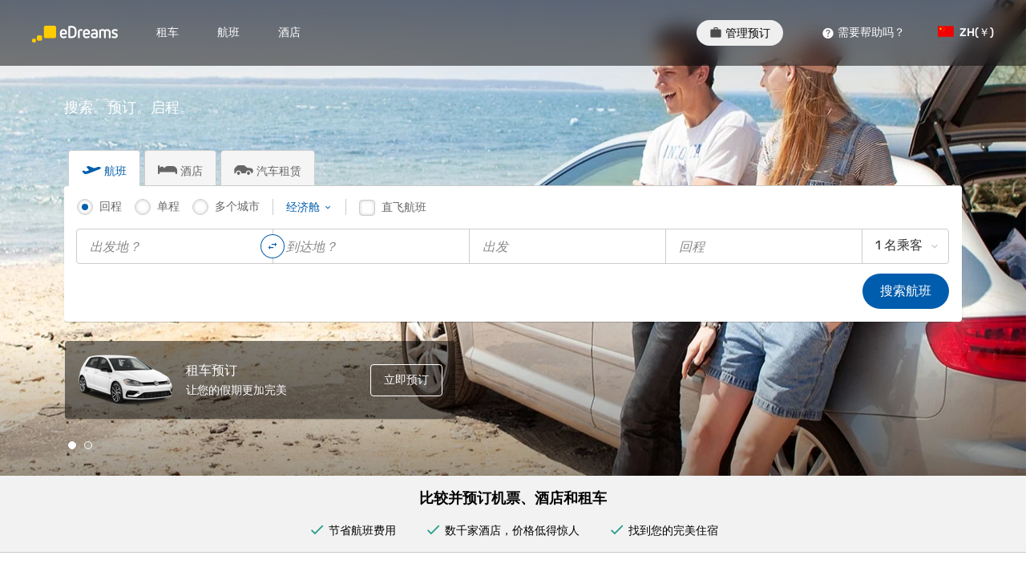

--- FILE ---
content_type: text/html;charset=UTF-8
request_url: https://cn.edreams.com/
body_size: 17780
content:
  <!DOCTYPE html>     <html lang="zh-CN" dir="ltr">            <head><meta http-equiv="X-UA-Compatible" content="IE=edge" /><meta http-equiv="Content-Type" content="text/html; charset=utf-8"/><meta
http-equiv="Content-Security-Policy"
content="upgrade-insecure-requests;
default-src 'self' https:;
script-src 'self' https: blob: 'unsafe-inline' 'unsafe-eval';
style-src 'self' https: https://fonts.googleapis.com 'unsafe-inline';
img-src 'self' https: data:;
font-src 'self' https: https://fonts.gstatic.com;
frame-src 'self' https:;
worker-src 'self' blob:"
><title>eDreams中国：特价机票|机票查询|旅游度假|商务出行</title><meta property="og:title" content="" /><meta name="description" content="eDreams中国，来自欧洲的在线旅游产品及服务提供商！航班、酒店预定，机票实时查询。每天全球超过11000个航班通过我们的网站预订。一键预订，更有特惠促销！" /><meta property="og:description" content="通过eDreams.com在线预订超值航班及酒店，为您下一次的出行搜索、比较最佳价格。" /> <link rel="canonical" href="https://cn.edreams.com" /> <link rel="alternate" href="https://www.edreams.com.ar" hreflang="es-AR" /> <link rel="alternate" href="https://www.edreams.com.au" hreflang="en-AU" /> <link rel="alternate" href="https://ca.edreams.com/fr/" hreflang="fr-CA" /> <link rel="alternate" href="https://ca.edreams.com" hreflang="en-CA" /> <link rel="alternate" href="https://www.edreams.ch" hreflang="de-CH" /> <link rel="alternate" href="https://www.edreams.ch/fr/" hreflang="fr-CH" /> <link rel="alternate" href="https://www.edreams.ch/it/" hreflang="it-CH" /> <link rel="alternate" href="https://cl.edreams.com" hreflang="es-CL" /> <link rel="alternate" href="https://cn.edreams.com/" hreflang="zh-CN" /> <link rel="alternate" href="https://co.edreams.com" hreflang="es-CO" /> <link rel="alternate" href="https://www.edreams.cz" hreflang="en-CZ" /> <link rel="alternate" href="https://www.edreams.de" hreflang="de" /> <link rel="alternate" href="https://www.edreams.es" hreflang="es" /> <link rel="alternate" href="https://www.edreams.es/ca/" hreflang="ca" /> <link rel="alternate" href="https://www.edreams.fr" hreflang="fr" /> <link rel="alternate" href="https://www.edreams.com/" hreflang="x-default" /> <link rel="alternate" href="https://www.edreams.gr" hreflang="el" /> <link rel="alternate" href="https://www.edreams.hk" hreflang="en-HK" /> <link rel="alternate" href="https://hu.edreams.com" hreflang="en-HU" /> <link rel="alternate" href="https://id.edreams.com" hreflang="en-ID" /> <link rel="alternate" href="https://www.edreams.in" hreflang="en-IN" /> <link rel="alternate" href="https://www.edreams.it" hreflang="it" /> <link rel="alternate" href="https://www.edreams.jp" hreflang="ja" /> <link rel="alternate" href="https://www.edreams.co.kr" hreflang="ko-KR" /> <link rel="alternate" href="https://www.edreams.ma" hreflang="fr-MA" /> <link rel="alternate" href="https://www.edreams.com.mx" hreflang="es-MX" /> <link rel="alternate" href="https://nl.edreams.com" hreflang="nl" /> <link rel="alternate" href="https://nz.edreams.com" hreflang="en-NZ" /> <link rel="alternate" href="https://www.edreams.pe" hreflang="es-PE" /> <link rel="alternate" href="https://www.edreams.ph" hreflang="en-PH" /> <link rel="alternate" href="https://www.edreams.pt" hreflang="pt" /> <link rel="alternate" href="https://www.edreams.qa" hreflang="ar-QA" /> <link rel="alternate" href="https://www.edreams.qa/en/" hreflang="en-QA" /> <link rel="alternate" href="https://ro.edreams.com" hreflang="ro" /> <link rel="alternate" href="https://sg.edreams.com" hreflang="en-SG" /> <link rel="alternate" href="https://th.edreams.com" hreflang="en-TH" /> <link rel="alternate" href="https://www.edreams.com.tr" hreflang="tr" /> <link rel="alternate" href="https://www.edreams.tw/en/" hreflang="en-TW" /> <link rel="alternate" href="https://www.edreams.tw" hreflang="zh-TW" /> <link rel="alternate" href="https://www.edreams.co.uk" hreflang="en-GB" /> <link rel="alternate" href="https://www.edreams.net/es/" hreflang="es-US" /> <link rel="alternate" href="https://www.edreams.net" hreflang="en-US" /> <link rel="alternate" href="https://za.edreams.com" hreflang="en-ZA" /> <link rel="preload" as="image" href="/content/img/OF/offers/02-herobanners/3_car-min (1).jpg"><meta property="og:image" itemprop="image" content="/images/onefront/bluestone/ED/OpenGraph.png"/><meta name="robots" content="index, follow" /><meta name="apple-mobile-web-app-capable" content="yes" /><meta name="msapplication-tap-highlight" content="no" /> <meta name="google" content="notranslate" /> <meta name="google-site-verification" content="rP2SAs42lWWn4ag_U35DOSNKWKTBYOrCLotsIx7sOF4" />   <meta name="theme-color" content="#003399"> <meta name="google-signin-clientid" content="" /><meta name="google-signin-cookiepolicy" content="single_host_origin" />     <meta name="msapplication-TileImage" content="/images/onefront/bluestone/ED/apple-touch-icon-114x114.png"><meta name="msapplication-TileColor" content="#FFFFFF"/><meta name="application-name" content="eDreams中国：特价机票|机票查询|旅游度假|商务出行" /> <meta name="msapplication-square70x70logo" content="/images/onefront/bluestone/ED/tile-tiny.png" /><meta name="msapplication-square150x150logo" content="/images/onefront/bluestone/ED/tile-square.png" /><meta name="msapplication-wide310x150logo" content="/images/onefront/bluestone/ED/tile-wide.png" /><meta name="msapplication-square310x310logo" content="/images/onefront/bluestone/ED/tile-large.png" /> <link rel="icon" href="/images/onefront/bluestone/ED/favicon.ico" type="image/x-icon" /> <link rel="shortcut icon" href="/images/onefront/bluestone/ED/favicon.ico" type="image/x-icon" />  <link rel="alternate" href="android-app://com.edreams.travel/ed-home" /> <link rel="alternate" href="ios-app://551367321/ed-app/home" />  <link rel="manifest" href="/frontend-home//manifest.json?toUrl=cn.edreams.com" crossorigin="use-credentials"/>  <link rel="stylesheet" href="/frontend-home/static-content/css/none_variation-ed_desktop.a708014c6ed64ebb1333.css" as="style">  <script type="text/javascript">
window.appContext = '/frontend-home/';
</script>  <script type="text/javascript">
let isResizingMenuBarCLS = false;
const resizeMenuBarCLS = function() {
isResizingMenuBarCLS = true;
const $menuBar = document.getElementsByClassName('menu_bar')[0];
const $moreHeader = document.getElementsByClassName('menu_more_item')[0];
const $moreContainer = document.getElementsByClassName('more_items_container')[0];
const $primaryItems = document.getElementsByClassName('menu_item');
const $secondaryItems = document.getElementsByClassName('more_item');
const getMenuElementWidth = function(el) {
if (el.offsetWidth) return el.offsetWidth;
const display = el.style.display;
el.style.display = 'inline';
const width = el.offsetWidth;
el.style.display = display;
return width;
};
const addToMore = function(index) {
const item = $primaryItems[index];
const menuLink = item.parentElement;
const a = document.createElement('a');
a.className = 'odf-text-md header_secondary_menu more_primary';
a.href = menuLink.href;
a.setAttribute('data-promo-label', menuLink.innerText);
a.setAttribute('data-primary-index', index);
a.target = '_self';
const div = document.createElement('div');
div.className = 'odf-box-content odf-box-content-lg odf-text-neutral-800 od-tabs-item-more-cobalt od-dropdown-item-cobalt';
div.innerHTML = item.innerHTML;
a.appendChild(div);
$moreContainer.insertAdjacentElement('afterbegin', a);
};
// Calculate available space
const moreHeaderWidth = $moreHeader ? $moreHeader.offsetWidth : 0;
const available = ($menuBar ? $menuBar.offsetWidth : 0) - moreHeaderWidth - 8;
// Make all items visible and reset dropdown
for (let i = 0; i < $primaryItems.length; i++) {
$primaryItems[i].style.display = 'inline-block';
}
// Remove dynamically added items from dropdown
while (true) {
const el = document.getElementsByClassName('header_secondary_menu')[0];
if (!el || el.classList.contains('more_item')) break;
el.parentNode.removeChild(el);
}
// Cache the more container HTML for faster lookup
const moreContainerHTML = $moreContainer.outerHTML;
// Calculate widths and decide visibility
let usedWidth = 0;
let hiddenPrimaryItems = false;
for (let i = 0; i < $primaryItems.length; i++) {
const item = $primaryItems[i];
const isShell = item.outerHTML.indexOf('shell-integration_portal') !== -1 || item.offsetWidth === 0;
const width = getMenuElementWidth(item);
// Always keep first item and shell items
if (i === 0 || isShell) {
usedWidth += width;
continue;
}
// If this item fits, keep it visible
if (usedWidth + width <= available) {
usedWidth += width;
} else {
// Hide this and all remaining items
for (let j = i; j < $primaryItems.length; j++) {
const itemToHide = $primaryItems[j];
const isShellToHide = itemToHide.outerHTML.indexOf('shell-integration_portal') !== -1 || itemToHide.offsetWidth === 0;
if (j === 0 || isShellToHide) continue;
hiddenPrimaryItems = true;
itemToHide.style.display = 'none';
if (moreContainerHTML.indexOf(itemToHide.outerText) === -1) {
addToMore(j);
}
}
break;
}
}
// Show/hide "Otros" dropdown
const showMore = $secondaryItems.length > 0 || hiddenPrimaryItems;
if (showMore) {
if ($moreHeader) {
$moreHeader.classList.remove('od-header-more-initial', 'odf-hidden');
}
if ($moreContainer) {
$moreContainer.classList.remove('odf-hidden');
}
if ($menuBar) {
$menuBar.classList.remove('od-header-menu-bar-initial');
}
} else {
if ($moreHeader) {
$moreHeader.classList.add('odf-hidden');
}
if ($moreContainer) {
$moreContainer.classList.add('odf-hidden');
}
}
isResizingMenuBarCLS = false;
}
</script>   <script>
window.dataLayer = window.dataLayer || [];
function gtag(){ dataLayer.push(arguments); }
gtag('js', new Date());
let cmpAdAgreement = "false" === 'true';
const gtagConsent = cmpAdAgreement ? 'granted' : 'denied';
gtag('consent', 'default', {
'ad_storage': gtagConsent,
'ad_user_data': gtagConsent,
'ad_personalization': gtagConsent,
'analytics_storage': 'granted'
});
try {
const vendors = localStorage.didomi_token ? JSON.parse(atob(localStorage.didomi_token)).vendors : {};
if (vendors.enabled?.includes('google')){
gtag('consent', 'update', {
'ad_storage': 'granted',
'ad_user_data': 'granted',
'ad_personalization': 'granted',
'analytics_storage': 'granted'
});
cmpAdAgreement = 'true';
} else if (vendors.disabled?.includes('google')) {
gtag('consent', 'update', {
'ad_storage': 'denied',
'ad_user_data': 'denied',
'ad_personalization': 'denied',
'analytics_storage': 'granted'
});
cmpAdAgreement = 'false';
}
} catch (e) {
}
function getMarketParam(){
const website = 'CN';
if (website.length === 2) {
return 'ED' + website;
} else if (website.length > 4) {
return website.substring(0, 4);
}
return website;
}
gtag('set', 'allow_ad_personalization_signals', cmpAdAgreement);
gtag('config', 'G-0F2PG8WMQ1', {
'send_page_view': false,
'groups': 'ga4-odigeo',
'cookie_expires': 390 * 24 * 60 * 60,
'cookie_update': false,
});
gtag('set', 'user_properties',{
cmp_ad_agreement: cmpAdAgreement.toString(),
market: getMarketParam(),
lang_cod: 'zh_CN',
});
</script><script async src='https://www.googletagmanager.com/gtag/js?id=G-0F2PG8WMQ1'></script><script>
(function() {
let t;
let r = false;
const s = document.createElement('script');
s.type = 'text/javascript';
s.src = '/marketing-channel-service/v3/marketing-channel.min.js';
s.onload = s.onreadystatechange = function() {
if (!r && (!this.readyState || this.readyState === 'complete')) {
r = true;
if (window.track) {
window.track('CN', 'EDR_CN', 'ONE_FRONT_DESKTOP', false);
}
}
};
t = document.getElementsByTagName('script')[0];
t.parentNode.insertBefore(s, t);
})();
</script>   <script>
(function() {
var map = {
E: 'edreams',
G: 'govoyages',
O: 'opodo',
T: 'travellink'
};
window.tc_vars = {
env_work: 'prod',
env_market: 'CN',
env_language: 'zh',
env_site_type: 'd',
env_brand_code: 'E',
env_brand: map['E'],
env_currency_code: 'CNY',
visit_id: '256617814556',
in_dapiSessionId: '',
user_sso_login: 'logged_out',
user_prime_subscription: '',
user_prime_eligibility: 'non-eligible',
search_top_results: '',
search_flight_recommended_price: '',
search_flight_recommended_airline_code: '',
search_flight_recommended_airline_name: '',
search_direct_flight_checkbox: '',
search_hotel_recommended_price: '',
search_recommended_hotel_stars: '',
search_recommended_hotel_name: '',
search_recommended_hotel_picture_url: '',
in_searchID: '',
product_id: '',
product_nAdults: '',
product_nChildren: '',
product_nInfants: '',
product_nPax: '',
flight_type: '',
flight_class: '',
flight_category: '',
flight_form: '',
flight_duration_trip: '',
flight_airline_code: '',
flight_airline_name: '',
flight_nSegments: '',
flight_nSections: '',
flight_duration: '',
flight_sections_airport_code: '',
flight_sections_arrival_time: '',
flight_sections_departure_time: '',
flight_sections_flight_numbers: '',
flight_segments_airport_code: '',
flight_departure_airport_code: '',
flight_departure_airport_name: '',
flight_departure_country_code: '',
flight_departure_country_name: '',
flight_departure_city_code: '',
flight_departure_city_name: '',
flight_arrival_airport_code: '',
flight_arrival_airport_name: '',
flight_arrival_country_code: '',
flight_arrival_country_name: '',
flight_arrival_city_code: '',
flight_arrival_city_name: '',
flight_fare_itinerary_type: '',
flight_strategy_hub_smarthub_results: 'false',
flight_strategy_hub_smarthub_selection: 'false',
flight_departure_date: '',
flight_return_date: '',
in_fareItineraryKey: '',
in_segmentKeys: '',
hotel_product_id: '',
hotel_name: '',
hotel_price: '',
hotel_picture_URL: '',
hotel_stars: '',
hotel_nRooms: '',
hotel_nNights: '',
hotel_room_name: '',
hotel_room_type: '',
hotel_check_in_date: '',
hotel_check_out_date: '',
hotel_city_name: '',
product_quantity: '',
product_total_price: '',
product_default_price: '',
prime_discount_price: '',
prime_price_selected: '',
prime_price: '',
prime_added: '',
prime_benefit: '',
customer_address: '',
customer_city: '',
customer_country: '',
customer_email: '',
customer_name: '',
customer_surname: '',
customer_telephone: '',
customer_postal_code: '',
pax_birthday: '',
pax_document_country: '',
pax_document_expiry: '',
pax_document_number: '',
pax_document_type: '',
pax_gender: '',
pax_name: '',
pax_surname: '',
pax_loyalty_card: '',
pax_country_code: '',
pax_title: '',
pax_category: '',
ancil_seat: '',
ancil_seat_price: '',
ancil_bag: '',
ancil_bag_quantity: '',
ancil_bag_price: '',
ancil_cancellation_guarantee: '',
ancil_cancellation_guarantee_price: '',
ancil_insurance: '',
ancil_insurance_price: '',
ancil_flexible_date: '',
ancil_flexible_date_price: '',
ancil_service_pack: '',
ancil_service_pack_price: '',
transaction_id: '',
transaction_booking_status: '',
transaction_payment_type: '',
transaction_r_marketing: '',
transaction_price: '',
transaction_shipping_cost: '',
transaction_voucher_code: '',
in_usabilla_exit_var: '',
ext_tduid: '',
mkt_utm_campaign_search: '',
mkt_utm_content_search: '',
mkt_utm_medium_search: '',
mkt_utm_source_search: '',
mkt_utm_term_search: ''
}
})();
</script><script async src='//cdn.tagcommander.com/4250/tc_eDreamsODIGEO_20.js'></script><script async src='//cdn.tagcommander.com/4250/tc_eDreamsODIGEO_21.js'></script>           <script type="text/javascript">
window.reactContext = {
brand: 'ED',
lang: 'zh-CN',
products: 'flights,hotels,cars'.split(','),
ab: {
isReactGeolocationByIp: false,
isInteractionImprovements: false,
isStreamSearch: false,
isResidentDiscount: true,
isResidentDiscountPaxType: false,
isCssVariation: true,
isCssVariationMobile: false,
isCssVariationDesktop: true,
isReactPrimeHotelsMobile: false,
isHSAHotelFunnel: true,
isPricesInCalendarActive: true,
isHotelsEmlMobile: false,
hotelsEmlMobileVariation: 1,
isSearchWizardEnabled: true,
carsSearchExtensionVariation: 1,
isReduceSearchFlow: false,
isHomeHotelSearchExtensionFenced: false,
isHotelsVisibility: false,
isCatalanEnabled: true,
isRailsFourPassengerGroupsDesktop: false,
isRailsFourPassengerGroupsMobile: false,
},
entryPoint: "home",
i18n: {
currency: {
currencySymbol: '&#xa5;',
currencyPosition: 'front',
currencyCode: 'CNY',
},
},
website: "CN",
autocompleteOptions: {
accommodationAutocompleteMinChars: 1,
autocompleteMinChars: 1,
defaultMinChars: 3,
autocompleteMaxSuggestions: 5,
coherentCharsRegex: "[一-﨩]|[-]",
},
websiteMaxMultipleDestinations: 4,
isUserMember: false,
isPrimeCookieActive: false,
isPrimeEnabled: false,
isShowHotelWidget: false,
isShowCarWidget: false,
isHotelsForPrime: false,
isCarsForPrime: false,
isUserLoggedIn: false,
isHotel: false,
isDp: false,
isFlights: false,
isWMP: false,
device: {
isTablet: false,
},
isMultipleLocales: false,
imgPath: "/images/",
isRtl: false,
residentZones: '{}',
bookingExtensionSearchURL: 'https://hotels.edreams.com/searchresults.html?aid=1575531;label=pagehomesbsearchextension-link-1575531-click_market-CN;iata_orr=1;',
versionedByReleasePath: 'static-content/versioned_dxCZa6pKnD/',

daysWithFares: 60

,
deals: {
offers: [

{

baseOffer: {
creative: "DEFAULT-TEMP-VALUE",
id: "blt7531d8bd0d669b34",
name: "\uD83D\uDE95 CAR HB  -  Non Prime"
},

content: {
campaignKeyValue: "",

image: {
uri: "\/content\/img\/OF\/offers\/02-herobanners\/3_car-min (1).jpg"
},

link: {
href: "https:\/\/rentacar.cn.edreams.com\/zh\/",
target: "_self",
text: "\u7ACB\u5373\u9884\u8BA2"
},

thumbnailImage: {
uri: "\/content\/img\/OF\/offers\/02-herobanners\/thumbnails\/3_car_icon.png"
},

title: "\u79DF\u8F66\u9884\u8BA2",
subtitle: "\u8BA9\u60A8\u7684\u5047\u671F\u66F4\u52A0\u5B8C\u7F8E"
},

cssStyle: ""
},
{

baseOffer: {
creative: "DEFAULT-TEMP-VALUE",
id: "blt594bacb2dcd36777",
name: "Offer premiere 1"
},

content: {
campaignKeyValue: "",

image: {
uri: "\/content\/img\/OF\/offers\/edreams_cn\/hero banner\/hb_1920x880_NewYork.jpg"
},

link: {
href: "",
target: "_self",
text: ""
},

thumbnailImage: {
uri: "\/content\/"
},

title: "\u4EE5\u6700\u4F18\u60E0\u7684\u4EF7\u683C\u9884\u8BA2\u6700\u5FC3\u4EEA\u7684\u822A\u73ED",
subtitle: ""
},

cssStyle: ""
}
]
}

};
window.onerror = function(message, fileName, lineNumber, column, error) {
if (!message || !fileName || !error || window.onerror !== this) {
return false;
}
try {
var URL = window.reactContext.api + '/service/jslogger/log';
var payload = {
message: message,
fileName: fileName,
lineNumber: lineNumber || 0,
column: column || 0,
hash: window.location.hash,
stack: error.stack,
queryString: window.location.search.substr(1)
};
fetch(URL, {
method: 'POST',
credentials: 'include',
headers: {
'Content-Type': 'application/json'
},
body: JSON.stringify(payload)
});
return true;
} catch (e) {
console.error(e);
return false;
}
}
</script>   <link rel="preload" href="/frontend-home/static-content/thirdParty/require/require.min.js" as="script" /> <link rel="preload" href="/frontend-home/static-content/versioned_dxCZa6pKnD/js/apps/desktop.config.js" as="script" /> <script>
if ('serviceWorker' in navigator) {
window.addEventListener('load', function() {

// Prevent PWA install prompt on mobile
window.addEventListener('beforeinstallprompt', function(e) {
e.preventDefault();
return false;
});
return navigator.serviceWorker.register('/service_worker.js');

});
}
</script></head> <body class="od-viewport  " id="viewport"
data-od-preferences="flow=desktop, website=CN(zh_CN)"
data-locale="zh_CN"
data-language="zh"
data-defaultLanguage=""

data-brand="ED"><div id="flights-root" data-widget="app_root" data-id="flights-root" data-template="false" data-loaded="true"><script type="application/json" data-definition="widget" id="flights-root-settings">{"settings": {}, "params": {}}</script>               <div id="page"  data-version=""> <div class="od-google-one-tap"
id="g_id_onload"
data-auto_prompt="false"
></div> <div id="frontech_app_container"></div> <div class="od-home-main-layout home_main_layout ">     <header id="header" class="od-header header  odf-z-index-3" data-app=""> <div class="od-header-desktop-main-cobalt od-header-desktop-main odf-z-index-3 header_desktop odf-flex-container-row odf-flex-container-nogutter"> <div class="odf-flex-item odf-flex-item-sm"> <a data-href="home" data-web-master-page="false" id="logo" class="odf-space-outer-right-l odf-header-desktop-logo-container odf-clickable"> <span class="odf-logo odf-logo-negative odf-logo-s"></span> </a> </div>       <div class="menu_bar odf-header-desktop-left od-header-menu-bar-initial odf-flex-item"> <div class="odf-flex-container-row odf-flex-container-nogutter"> <div class="odf-tabs odf-tabs-header menu_list ">          <a href="https://rentacar.cn.edreams.com/zh_cn/?clientId=313381#/searchcars" id="menu_cars" rel="nofollow" data-link="https://rentacar.cn.edreams.com/zh_cn/?clientId=313381#/searchcars" target="_self"> <div class="odf-tabs-item od-tabs-item-cobalt od-tabs-item-cobalt-selection  menu_item protocol_switch  "
data-id="">
租车
 </div> </a> <a href="https://cn.edreams.com/home/flights/"   data-link="https://cn.edreams.com/home/flights/" target="_self"> <div class="odf-tabs-item od-tabs-item-cobalt od-tabs-item-cobalt-selection  menu_item protocol_switch  "
data-id="">
航班
 </div> </a> <a href="https://cn.edreams.com/hotels/"  rel="nofollow" data-link="https://cn.edreams.com/hotels/" target="_self"> <div class="odf-tabs-item od-tabs-item-cobalt od-tabs-item-cobalt-selection  menu_item protocol_switch  "
data-id="hotel-standalone-search-form-desktop-menu_click">
酒店
 </div> </a>    <div class="odf-popup-container"> <span class="menu_more_item odf-tabs-item od-icon-label-item od-tabs-item-cobalt od-tabs-item-cobalt-selection od-header-more-initial">更多 <span class="more_options_down odf-icon odf-icon-l odf-icon-arrow-down od-more-options-arrow od-more-options-arrow-cobalt"></span> <span class="more_options_up odf-icon odf-icon-l odf-icon-arrow-up od-more-options-arrow odf-hidden od-more-options-arrow-cobalt"></span> </span> <div class="more_items_container odf-text-left odf-box odf-box-layer odf-popup odf-popup-bottom-center odf-header-list-dropdown cobalt-box od-dropdown-container-cobalt"  id="header-list-dropdown-example" > </div> </div> </div> </div> </div>         <div class="odf-header-desktop-right odf-space-outer-left-2xl od-header-desktop-right"> <div class="odf-flex-container-row odf-flex-container-nogutter header_menu_list"> <div class="odf-flex-item odf-position-relative"> <button class="prisma-btn prisma-btn-round prisma-btn-sm odf-space-outer-right-l odf-clickable check_in_button"> <span class="odf-icon odf-icon-l odf-icon-baggage odf-space-inner-right-xs odf-text-neutral-700"></span> <span class="odf-strong odf-text-mono-color-01">管理预订</span> </button> </div> <div class="odf-flex-item od-login-wrapper-cobalt odf-position-relative shell-integration_portal" id="login-wrapper-of2"></div> <div class="shell-integration_portal" id="google_one_tap_container"></div> <div class="shell-integration_portal" id="register-confirmation-modal"></div> <div class="shell-integration_portal" id="welcome-back-to-prime-modal"></div> <a href="/travel/support-area/" target="_self" class="header_help odf-flex-item odf-position-relative od-right-menu-item"> <div class="od-tabs-item-cobalt-selection odf-strong odf-text-mono-color-09 odf-text-nowrap odf-space-inner-right-l odf-space-inner-left-l odf-space-inner-bottom-xl odf-space-inner-top-xl od-right-menu-item"> <span class="odf-icon odf-icon-l odf-icon-interrogation-circle odf-space-inner-right-xs"></span>需要帮助吗？ </div> </a> <div class="odf-flex-item odf-position-relative od-countries-flag-cobalt od-countries-flag countries_flag "
id="country-links"
data-widget="country_links"
data-id="country-links"
data-countryselectorconfig='{"brandId":"ED","continentItems":[{"id":"europe","countryDTOs":[{"id":"CZ","label":"Czech Republic","icon":"CZ","link":"//www.edreams.cz/","currency":"Kč"},{"id":"DE","label":"Deutschland","icon":"DE","link":"//www.edreams.de/","currency":"&euro;"},{"id":"ES","currency":"&euro;","icon":"ES","countryDTOs":[{"id":"ES_es","label":"España - Español","link":"//www.edreams.es/"},{"id":"ES_ca","label":"Espanya - Català","link":"//www.edreams.es/ca/"}]},{"id":"FR","label":"France","icon":"FR","link":"//www.edreams.fr/","currency":"&euro;"},{"id":"GR","label":"Ελλάδα","icon":"GR","link":"//www.edreams.gr/","currency":"&euro;"},{"id":"HU","label":"Hungary","icon":"HU","link":"//hu.edreams.com/","currency":"Ft"},{"id":"IT","label":"Italia","icon":"IT","link":"//www.edreams.it/","currency":"&euro;"},{"id":"NL","label":"Nederland","icon":"NL","link":"//nl.edreams.com/","currency":"&euro;"},{"id":"PT","label":"Portugal","icon":"PT","link":"//www.edreams.pt/","currency":"&euro;"},{"id":"RO","label":"România","icon":"RO","link":"//ro.edreams.com/","currency":"RON"},{"id":"CH","icon":"CH","currency":"CHF","countryDTOs":[{"id":"CH_de","label":"Schweiz - Deutsch","link":"//www.edreams.ch/"},{"id":"CH_fr","label":"Suisse - Français","link":"//www.edreams.ch/fr/"},{"id":"CH_it","label":"Svizzera - Italiano","link":"//www.edreams.ch/it/"}]},{"id":"TR","label":"Türkiye","icon":"TR","link":"//www.edreams.com.tr/","currency":"₺"},{"id":"UK","label":"United Kingdom","icon":"GB","link":"//www.edreams.co.uk/","currency":"&pound;"},{"id":"GB","label":"Rest of World","icon":"GLOBAL","link":"//www.edreams.com/","currency":"&euro;"}]},{"id":"south.america","countryDTOs":[{"id":"AR","label":"Argentina","icon":"AR","link":"//www.edreams.com.ar/","currency":"US$"},{"id":"CL","label":"Chile","icon":"CL","link":"//cl.edreams.com/","currency":"CLP"},{"id":"CO","label":"Colombia","icon":"CO","link":"//co.edreams.com/","currency":"COP"},{"id":"MX","label":"México","icon":"MX","link":"//www.edreams.com.mx/","currency":"MXN$"},{"id":"PE","label":"Perú","icon":"PE","link":"//www.edreams.pe/","currency":"S/"}]},{"id":"asia.pacific","countryDTOs":[{"id":"AU","label":"Australia","icon":"AU","link":"//www.edreams.com.au/","currency":"AU$"},{"id":"CN","label":"中国","icon":"CN","link":"//cn.edreams.com/","currency":"￥"},{"id":"HK","label":"Hong Kong","icon":"HK","link":"//www.edreams.hk/","currency":"HK$"},{"id":"ID","label":"Indonesia","icon":"ID","link":"//id.edreams.com/","currency":"Rp"},{"id":"IN","label":"India","icon":"IN","link":"//www.edreams.in/","currency":"₹"},{"id":"JP","label":"日本","icon":"JP","link":"//www.edreams.jp/","currency":"￥"},{"id":"NZ","label":"New Zealand","icon":"NZ","link":"//nz.edreams.com/","currency":"NZ$"},{"id":"PH","label":"Phillipines","icon":"PH","link":"//www.edreams.ph/","currency":"₱"},{"id":"KR","icon":"KR","currency":"₩","countryDTOs":[{"id":"KR_ko","label":"대한민국 - 코어 노노","link":"//www.edreams.co.kr/"}]},{"id":"SG","label":"Singapore","icon":"SG","link":"//sg.edreams.com/","currency":"S$"},{"id":"TW","icon":"TW","currency":"NT$","countryDTOs":[{"id":"TW_zh","label":"中華民國 - 中國","link":"//www.edreams.tw/"},{"id":"TW_en","label":"Taiwan - English","link":"//www.edreams.tw/en/"}]},{"id":"TH","label":"Thailand","icon":"TH","link":"//th.edreams.com/","currency":"฿"}]},{"id":"africa.middle","countryDTOs":[{"id":"MA","label":"Maroc","icon":"MA","link":"//www.edreams.ma/","currency":"DH"},{"id":"QA","icon":"QA","countryDTOs":[{"id":"QA_ar","label":"عربى - دولة قطر","link":"//www.edreams.qa/","currency":"ر.ق"},{"id":"QA_en","label":"Qatar - English","link":"//www.edreams.qa/en/","currency":"QAR"}]},{"id":"ZA","label":"South Africa","icon":"ZA","link":"//za.edreams.com/","currency":"R"}]},{"id":"north.america","countryDTOs":[{"id":"US","icon":"US","currency":"$","countryDTOs":[{"id":"US_en","link":"//www.edreams.net/","label":"United States - English"},{"id":"US_es","label":"Estados Unidos - Español","link":"//www.edreams.net/es/"}]},{"id":"CA","icon":"CA","currency":"C$","countryDTOs":[{"id":"CA_en","label":"Canada - English","link":"//ca.edreams.com/"},{"id":"CA_fr","label":"Canada - Français","link":"//ca.edreams.com/fr/"}]}]}]}'
data-websitecode="CN"
data-websitelang="zh-CN"
data-template="true"> </div> </div> </div> <div class="od-login-sso"><div id="membership-login-welcome-back" data-widget="membership_login_welcome_back" data-id="membership-login-welcome-back" data-template="true"><script type="application/json" data-definition="widget" id="membership-login-welcome-back-settings">{"settings": {}, "params": {}}</script></div> </div> </div></header><script>
resizeMenuBarCLS();
const resizeObserver = new ResizeObserver((entries) => {
if (!isResizingMenuBarCLS) {
for (const entry of entries) {
if (entry.contentBoxSize) {
resizeMenuBarCLS();
}
}
}
});
const $menuBar = document.getElementsByClassName('menu_bar');
resizeObserver.observe($menuBar[0]);
</script> <noscript><div class="od-ui-dialog dialog"> <div class="od-ui-dialog-content dialog_content"> <div class="od-ui-dialog-box ui_dialog_box"> <div class="od-ui-dialog-box-header"> <span class="od-ui-dialog-box-title">请开启 Javascript</span> </div> <div class="od-ui-dialog-box-content alert">为确保网页正常工作，请在浏览器设置里开启 JavaScript。 </div> </div> </div> </div> </noscript><!--[if lt IE 9]> <div class="od-ui-dialog dialog"> <div class="od-ui-dialog-content dialog_content"> <div class="od-ui-dialog-box ui_dialog_box"> <div class="od-ui-dialog-box-header"> <span class="od-ui-dialog-box-title">请更新您的浏览器</span> </div> <div class="od-ui-dialog-box-content alert">您当前正在使用旧版或未获支持版的浏览器。出于安全和兼容性考虑，请<a href="http://browsehappy.com/" style="text-decoration: underline">更新您的浏览器</a>。 </div> </div> </div> </div> <![endif]--> <div class="od-body-content od-body-content-cobalt body_content"><div id="users-manager" data-widget="usersmanager" data-id="users-manager" data-template="false" data-loaded="true"></div><section id="home" class="od-page od_page active"> <script type="text/javascript">
(function() {
"use strict";
if (window.location.hash.length && window.location.hash.indexOf('#/home')) {
var home = document.getElementById('home');
home.className= home.className.replace(/active/gi,'');
}
}());
</script>           <div class="od-home-wrapper"> <div class="od-home-modal"></div> <div id="countdown_container_referral_receiver_travel_credit_widget_home" class="shell-integration_portal"></div> <div id="bim_in_home" class="shell-integration_portal"> </div> <div
class="advertisement_leaderboard_wrapper od-advertisement-leaderboard-wrapper wl-bookingcom-hide hide_if_ad_blocker"> <div id="adLeaderBoard" class="advertisement_gpt od-advertisement-leaderboard odf-hidden"
data-adv-size="[[728,90],[970,90],[970,250]]"
data-adv-product="home"
data-adv-zone="home/of"
data-adv-cont-pos="top"> </div> </div> <div id="home_judgment_banner_container" class="shell-integration_portal"></div> <div id="home_flights_recent_hotel_searches_container" class="shell-integration_portal"></div> <div id="home_desktop_hotel_deals_container" class="shell-integration_portal">  </div> <div class="od-hottest-deals-container"> <div class="od-deals-container-inner"> <div id="home_hottest_deals_container" class="shell-integration_portal">     </div> </div> </div>    <div class="odf-bg-secondary odf-stroke-primary odf-text-center odf-space-inner-top-m odf-space-inner-bottom-m"> <div class="odf-row odf-space-outer-bottom-m"> <h1 class="od-valueproposition-title odf-bold">比较并预订机票、酒店和租车 </h1> </div> <div class="odf-flex-container-row odf-flex-container-justify-center"> <div class="odf-col odf-space-outer-right-s odf-space-outer-left-s"> <span class="od-valueproposition-icon odf-icon odf-icon-tick odf-text-positive"></span> <span class="od-valueproposition-text">节省航班费用</span> </div> <div class="odf-col odf-space-outer-right-s odf-space-outer-left-s"> <span class="od-valueproposition-icon odf-icon odf-icon-tick odf-text-positive"></span> <span class="od-valueproposition-text">数千家酒店，价格低得惊人</span> </div> <div class="odf-col odf-space-outer-right-s odf-space-outer-left-s"> <span class="od-valueproposition-icon odf-icon odf-icon-tick odf-text-positive"></span> <span class="od-valueproposition-text">找到您的完美住宿</span> </div> </div> </div> <div class="od-home-full-width-content-image od-home-full-width-content-image-cobalt odf-position-relative odf-flex-item odf-flex-item-first"> <div id="discount-message-prime-hotel" class="odf-position-relative"
style="z-index: 10; min-height: auto"></div> <div class="od-home-content-react" style=""> <div class="od-home-title-react odf-position-relative"> <div id="header_home_component" class="shell-integration_portal odf-space-inner-bottom-xl odf-space-inner-top-xl odf-hidden"></div> <div
id="home_title_static"
class="odf-h3 odf-space-inner-bottom-2xl odf-text-mono-color-09 odf-space-inner-top-2xl od-home-title-static">搜索。预订。启程。 </div> </div> <div id="react-app"><html><style>
#loading-stub{
margin-top: 44px;
position: relative;
overflow: hidden;
}
#loading-stub::after {
content: '';
position: absolute;
top: 0;
left: 0;
width: 100%;
height: 100%;
background: linear-gradient(to right, rgba(255, 255, 255, 0) 0%, rgba(255, 255, 255, 0.4) 20%, rgba(255, 255, 255, 0.6) 50%, rgba(255, 255, 255, 0.4) 80%, rgba(255, 255, 255, 0) 100%);
-webkit-animation: waves 1s ease-in-out infinite;
animation: waves 1s ease-in-out infinite;
animation-duration: 1s;
}
@keyframes waves {
0% {
transform: translate3d(-100%, 0, 0);
}
100% {
transform: translate3d(100%, 0, 0);
}
}
</style><div
id="loading-stub"
class="odf-box odf-space-inner-m odf-position-relative"> <div class="odf-space-outer-bottom-m"> <div class="odf-row-float odf-row-nogutter"> <button
style="height: 20px; flex: 1; border-width: 0px; background: #F2F2F2;"
type="button"
class="odf-col odf-space-outer-right-m odf-input-fixed-m"
> </button> <button
style="height: 20px; flex: 1; border-width: 0px; background: #F2F2F2;"
type="button"
class="odf-col odf-space-outer-right-m odf-input-fixed-m"
> </button> <button
style="height: 20px; flex: 1; border-width: 0px; background: #F2F2F2;"
type="button"
class="odf-col odf-space-outer-right-m odf-input-fixed-m"
> </button> <button
style="height: 20px; flex: 1; border-width: 0px; background: #F2F2F2;"
type="button"
class="odf-col odf-space-outer-right-m odf-input-fixed-m"
> </button> <button
style="height: 20px; flex: 1; border-width: 0px; background: #F2F2F2;"
type="button"
class="odf-col odf-space-outer-right-m odf-input-fixed-m"
> </button> </div> </div> <div class="odf-flex-container-row"> <div
class="odf-input-group odf-flex-item odf-flex-item-span-12"> <input type="text"
style="height: 44px; border-radius: 8px; border-width: 0px; background-color: #F2F2F2;"
class="odf-input-l odf-text-lg odf-input odf-clickable odf-text-ellipsis"
disabled
> </div> </div> <div class="odf-space-outer-top-s"></div> <div class="odf-space-outer-top-m odf-flex-container-row odf-flex-container-justify-end odf-space-inner-left-m odf-space-inner-right-m"> <button type="button"
style="border-radius: 28px; height: 44px; background: #F2F2F2; border: none;"
class="odf-btn odf-btn-xl-flex odf-btn-block odf-btn-primary odf-input-fixed-l odf-space-outer-right-m"
> </button> <button type="button"
style="border-radius: 28px; height: 44px; background: #F2F2F2; border: none;"
class="odf-btn odf-btn-xl-flex odf-btn-block odf-btn-primary odf-input-fixed-l"
> </button> </div> </div></html> </div> </div> </div><div id="promo-blocks" data-js="false" data-viewwidget="promoblocks" data-id="promo-blocks" data-template="false" data-loaded="true" data-params="{&quot;app&quot;:&quot;&quot;}">        <div class="od-home-bottom-publi-container wl-bookingcom-hide"> <div class="od-home-bottom-publi-items"> <div class="promo_tab_content od-home-bottom-publi-items-wrapper active" data-tab="PromoBlock1"> <div class="od-home-bottom-publi-items-top-bar"> <div class="od-home-bottom-publi-items-top-bar-from"> <h2></h2> <p></p> </div> </div> <div class="od-home-bottom-publi-items-content bottom_promo_content">  <div class="od-home-bottom-publi-item-box bottom_promo_item internal-campaign-tracking" title=""
data-url="https://cn.edreams.com/hotels/"
data-target="_self"
data-track-id="bltdc926f72ba978fe7"
data-track-name="GLOBAL POD 2 INTL ED - HOTEL"
data-track-creative="DEFAULT-TEMP-VALUE"
data-track-position="Home_bottom_1"> <div class="od-home-bottom-publi-item-box-image lazy"
style="background-image: url('/content/img/OF/offers/03-pods/no-picto/hotel-pod-2020.jpg')"> </div> <div class="od-home-bottom-publi-item-box-description"> <div class="od-home-bottom-publi-item-box-title">查阅我们的酒店报价！</div> <div class="od-home-bottom-publi-item-box-subtitle">
使用 eDreams 查找舒适的住宿环境！
</div> <div class="od-home-bottom-publi-item-box-foot"> <div class="od-home-bottom-publi-item-box-price-modifier">

</div> <div class="od-home-bottom-publi-item-box-price-right"> <span class="od-home-bottom-publi-item-box-price-from">

</span> <span class="od-home-bottom-publi-item-box-price" style="">
立即预订
</span> </div> </div> </div> </div>  <div class="od-home-bottom-publi-item-box bottom_promo_item internal-campaign-tracking" title=""
data-url="https://rentacar.cn.edreams.com/zh/"
data-target="_self"
data-track-id="blt0869408eaffe431f"
data-track-name="GLOBAL POD 3 INTL ED - CAR"
data-track-creative="DEFAULT-TEMP-VALUE"
data-track-position="Home_bottom_2"> <div class="od-home-bottom-publi-item-box-image lazy"
style="background-image: url('/content/img/OF/offers/03-pods/no-picto/car-pod-2020.jpg')"> </div> <div class="od-home-bottom-publi-item-box-description"> <div class="od-home-bottom-publi-item-box-title">租车预订</div> <div class="od-home-bottom-publi-item-box-subtitle">
让您的假期更加完美
</div> <div class="od-home-bottom-publi-item-box-foot"> <div class="od-home-bottom-publi-item-box-price-modifier">

</div> <div class="od-home-bottom-publi-item-box-price-right"> <span class="od-home-bottom-publi-item-box-price-from">

</span> <span class="od-home-bottom-publi-item-box-price" style="">
立即预订
</span> </div> </div> </div> </div> <div class="od-advertisement-promoblock-wrapper"> <div id="adPromoBlock1" class="advertisement_gpt od-advertisement-promoblock"
data-adv-size="[[300,250]]"
data-adv-product="home"
data-adv-zone="tab1/of"
data-adv-cont-pos="mpu1"> </div> </div> </div> </div> </div> </div></div>   <div class="od-home-ribbon wl-bookingcom-hide"> <div class="ribbon_carousel ui-carousel od-home-ribbon-wrapper" data-indicator-char=""
data-content-type="value_proposition" data-start-with-random="false"> <div class="od-ribbon-title-wrapper"> <div class="od-ribbon-title"> <span class="line"></span> <span class="title">全球备受好评的旅行应用程序</span> <span class="line"></span> </div> </div> <div class="carousel_slides od-ribbon-carousel-slides"> <div class="carousel_slide od-ribbon-carousel-slide"> <div class="od-home-ribbon-table"> <div class="od-home-ribbon-cell"> <div class="od-home-ribbon-cell-image benefit1 lazy "> </div> <h3 class="od-home-ribbon-cell-title">为您办理所有值机手续 </h3> <div class="od-home-ribbon-cell-txt">为您一站式提前申请所有登机牌，然后我们会在值机开放后为您办理所有值机手续，并通过电子邮件向您发送所有登机牌。 </div> </div> <div class="od-home-ribbon-cell"> <div class="od-home-ribbon-cell-image benefit2 lazy "> </div> <h3 class="od-home-ribbon-cell-title">随时关注航班提醒！ </h3> <div class="od-home-ribbon-cell-txt">为您免费实时更新航班时间、登机口号码以及提取托运行李的位置等。 </div> </div> <div class="od-home-ribbon-cell"> <div class="od-home-ribbon-cell-image benefit3 lazy "> </div> <h3 class="od-home-ribbon-cell-title">提供最为丰富的旅行选择 </h3> <div class="od-home-ribbon-cell-txt">为您比较 2,000,000 多个住宿选项、900 多家租车公司以及 600 多家航空公司。 </div> </div> </div> </div> <div class="carousel_slide od-ribbon-carousel-slide"> <div class="od-home-ribbon-table"> <div class="od-home-ribbon-cell"> <div class="od-home-ribbon-cell-image odf-icon-bidi benefit4 lazy "> </div> <h3 class="od-home-ribbon-cell-title">手提行李扫描仪 </h3> <div class="od-home-ribbon-cell-txt">想要知道您的手提行李是否能携带登机？用您的手机扫描行李，检查其是否符合航空公司的要求。 </div> </div> <div class="od-home-ribbon-cell"> <div class="od-home-ribbon-cell-image odf-icon-bidi benefit5 lazy "> </div> <h3 class="od-home-ribbon-cell-title">实时跟踪任意航班 </h3> <div class="od-home-ribbon-cell-txt">提供您需要了解的有关全球任意航班的一切信息，无论您是否身处该航班上。 </div> </div> <div class="od-home-ribbon-cell"> <div class="od-home-ribbon-cell-image benefit6 lazy "> </div> <h3 class="od-home-ribbon-cell-title">专用于应用程序的折扣代码 </h3> <div class="od-home-ribbon-cell-txt">使用我们仅用于应用程序的专享折扣代码在应用程序中预订，为您的旅行节省更多费用。 </div> </div> </div>  </div> <div class="od-ribbon-carousel-indicators-container"> <div class="od-ribbon-carousel-indicators-wrapper"> <a class="od-ribbon-carousel-prev carousel_prev"> <span class="odf-icon odf-icon-bidi odf-icon-xl odf-icon-arrow-left" /> </a> <div class="od-carousel-indicators carousel_indicators"></div> <a class="od-ribbon-carousel-next carousel_next"> <span class="odf-icon odf-icon-bidi odf-icon-xl odf-icon-arrow-right" /> </a> </div> </div> </div> </div> </div> <div class="od-home-moreinfo wl-bookingcom-hide"> <div class="od-home-moreinfo-wrapper"> <div class="od-home-moreinfo-box"> <h4 class="od-home-moreinfo-box-title">下载 eDreams 手机应用享受专属优惠！ </h4> <div class="od-home-moreinfo-box-txt">免费下载手机应用，随时随地享受最佳折扣！ </div> <div class="od-home-moreinfo-box-links"> <a href="https://edreams.onelink.me/p425?pid=MSITE&af_adset=DownloadLayer&af_ad=DownloadLayer&af_web_dp=https://www.edreams.com/app/" target="itunes_store" data-type="apple"
class="footer_image_link"> <div class="od-home-moreinfo-links od-appleStore lazy"> <div class="od-appleStore-text">iOS 应用</div> </div> </a> <a href="https://play.google.com/store/apps/details?id=com.edreams.travel&hl=zh" target="_blank" data-type="android" class="footer_image_link"> <div class="od-home-moreinfo-links od-googlePlay lazy"> <div class="od-googlePlay-text">Android 应用</div> </div> </a> </div> </div> <div class="od-home-moreinfo-box"> <h4 class="od-home-moreinfo-box-title">关注我们！ </h4> <div class="od-home-moreinfo-box-txt">持续关注我们，第一时间了解优惠和折扣，尽在： </div> <div class="od-home-moreinfo-box-links"> <a href="https://www.tiktok.com/@edreams?lang=en" target="_blank" data-type="tiktok"
class="footer_image_link"> <div class="od-home-moreinfo-links od-tiktok lazy"></div> </a> <a href="http://instagram.com/edreams/" target="_blank" data-type="instagram"
class="footer_image_link"> <div class="od-home-moreinfo-links od-instagram lazy"></div> </a> <a href="https://www.youtube.com/c/eDreamsEN" target="_blank" data-type="youtube"
class="footer_image_link"> <div class="od-home-moreinfo-links od-youtube lazy"></div> </a> </div> </div> </div> </div> </div></section><section id="inspirational" class="od-page od_page"><div id="inspirational-manager" data-widget="inspirational_manager" data-id="inspirational-manager" data-template="false" data-loaded="true"><script type="application/json" data-definition="widget" id="inspirational-manager-settings">{"settings": {}, "params": {}}</script>      <div class="od-inspirational"><header class="od-inspirational-header od-inspirational-header-cobalt od-home-full-width-content-image-cobalt"> <div class="od-inspirational-header-background"> <div class="od-inspirational-header-message"></div> <div class="od-inspirational-header-tool-and-brand"><span class="ficon">ª</span></div> </div></header> <div class="od-inspirational-content"> <div class="od-inspirational-content-header"> <div class="od-inspirational-suggestive-message">

</div> <div class="od-inspirational-date-range"> <span class="inspirational_date_round_trip hidden"></span> <span class="inspirational_date_one_way inspirational_departure_date"></span> </div> <div class="od-inspirational-passengers inspirational_passengers"> <div class="od-passenger-type inspirational_passenger_type inspirational_passengers_adults"
data-singular="位成人"
data-plural="位成人"> </div> <div class="od-passenger-type inspirational_passenger_type inspirational_passengers_children"
data-singular="儿童"
data-plural="位儿童"> </div> <div class="od-passenger-type inspirational_passenger_type inspirational_passengers_infants"
data-singular="位婴儿"
data-plural="位婴儿"> </div> </div> </div> <div class="od-inspirational-cities inspirational_cities"></div> </div>   <script id="inspirational_arrival_city_template" type="text/template">
{{# _.each(arrivalCities, function (city, index) { }}
{{# if (index % 3 === 0) { }}
<div class="od-inspirational-grid-row">
{{# } }}
{{#
var price = 'none';
if (!_.isEmpty(city.price)) {
price = Math.ceil(city.price.amount);
}
}}
<article class="od-inspirational-grid-col"> <figure class="od-inspirational-picture od-inspirational-picture-with-prices inspirational_get_prices_button"
data-iata="{{city.iata}}"
data-geo_node_id="{{city.id}}"
data-city="{{city.name}}"
data-price="{{price}}"
data-position="{{index + 1}}"
data-country="{{city.country}}"
data-country_code="{{city.countryCode}}"> <img class="od-inspirational-picture-default"
style="background-image: url('/images/onefront/destinations/{{ city.iata }}_640x480.jpg'), url('/images/onefront/destinations/XXX_640x480.jpg');"/> <div class="od-inspirational-picture-caption"> <div class="od-inspirational-arrival"> <strong class="od-inspirational-arrival-city">{{city.name}}</strong> <em title="{{city.country}}" class="od-inspirational-arrival-country">{{city.country}}</em> </div> <div class="od-inspirational-arrival-description">
{{city.cityInformation}}
</div> <div class="od-inspirational-prices">
{{# if (!_.isEmpty(city.price)) { }}
<span class="od-inspirational-price-label">从</span> <span class="od-inspirational-price-text">{{Odigeo.Utils.formatCurrency(price, _.clone(Odigeo.Utils.Currency, {decimalPlaces: 0}))}}</span>
{{# } else { }}
<span class="od-inspirational-price-text"></span>
{{# } }}
</div> </div> </figure> </article>
{{# if (index % 3 === 2) { }}
</div>
{{# } }}
{{# }); }}
</script> </div></div></section>        <section id="error" class="od-page od_page"> <div class="od-error404-wrapper"> <div class="od-error404-title"> <div class="od-error404-title-icon"><span class="ficon">F</span></div> <div class="od-error404-title-text">很抱歉，我们无法访问请求的页面。 </div> </div> <div class="od-error404-text">- 如果您手动输入了地址，请确保其正确无误。

- 如果您点击了链接到达此处，则该链接可能有错误

- 如果您通过点击另一个链接到达此网站，则会话 e </div> </div></section> </div>  <div class="od-download-app"> <div id="download-app-banner" data-widget="download_app_banner" data-id="download-app-banner" data-template="false" data-loaded="true"><script type="application/json" data-definition="widget" id="download-app-banner-settings">{"settings": {}, "params": {}}</script>  <div class="od-download-app-table" id="downloadApp"> <div class="od-download-app-row"> <div class="od-download-app-image od-download-app-cell od-download-app-height"></div> <div class="od-download-app-cell"> <div class="od-download-app-content-wrapper"> <div class="od-download-app-content-title">您想要登机牌吗？ </div> <div class="od-download-app-content-txt">应用程序独家提供自动办理值机手续功能、实时航班状态更新信息以及您旅行中需要的所有信息 </div> <div class="od-download-app-box-links"> <a href="https://edreams.onelink.me/p425?pid=MSITE&af_adset=DownloadLayer&af_ad=DownloadLayer&af_web_dp=https://www.edreams.com/app/" target="itunes_store" data-type="apple" data-track-action="apps_download" data-track-category="my_area_trips" class="footer_image_link"> <div class="od-download-app-links od-appleStore"> <div class="od-appleStore-text">iOS 应用</div> </div> </a> <a href="https://play.google.com/store/apps/details?id=com.edreams.travel&hl=zh" target="_blank" data-type="android" data-track-action="apps_download" data-track-category="my_area_trips" class="footer_image_link"> <div class="od-download-app-links od-googlePlay"> <div class="od-googlePlay-text">Android 应用</div> </div> </a> </div> </div> </div> </div> </div></div> </div> <div id="footer" data-js="false" data-viewwidget="footer" data-id="footer" data-template="false" data-loaded="true" data-params="{&quot;app&quot;:&quot;&quot;,&quot;isHome&quot;:&quot;false&quot;}">        <footer id="footer-wrapper" class="od-footer footer_wrapper"> <div class="od-footer-wrapper">  <div class="od-footer-extralinks no-funnel "> <div class="footer-full-width-layer"> <div class="od-footer-extralinks-row"> <div class="od-footer-extralinks-title">eDreams </div> <div class="od-footer-extralinks-content"> <a class="od-footer-extralinks-link footer_bottom_link"
href="https://cn.edreams.com/travel/support-area/" target="_self">
帮助中心
</a> <a class="od-footer-extralinks-link footer_bottom_link"
href="https://www.edreamsodigeocareers.com/" target="_self">
加入我们
</a> <a class="od-footer-extralinks-link footer_bottom_link"
href="https://join.odigeoconnect.com/en/?utm_medium=edowebs&utm_source=homepage_edreams&utm_campaign=home_edreams_lower_link_zh&utm_content=onefront-ED.zh-CN" target="_self">
添加您的酒店
</a> <a class="od-footer-extralinks-link footer_bottom_link"
href="https://advertising.edreamsodigeo.com/" target="_self">
广告宣传
</a> <a class="od-footer-extralinks-link footer_bottom_link"
href="https://help.cn.edreams.com/hc/zh-cn/articles/20458874147858-最优价格保证如何运作-最优价格保证如何运作-最优价格保证如何运作-最优价格保证如何运作-最优价格保证如何运作-最优价格保证如何运作-最优价格保证如何运作-最优价格保证如何运作-最优价格保证如何运作-最优价格保证如何运作-最优价格保证如何运作-最优价格保证如何运作-最优价格保证如何运作-最优价格保证如何运作-最优价格保证如何运作-最优价格保证如何运作-最优价格保证如何运作" target="_self">
最惠价格保证
</a> </div> </div> <div class="od-footer-extralinks-row"> <div class="od-footer-extralinks-title">旅行链接 </div> <div class="od-footer-extralinks-content footer_bottom_link">
<a href="https://www.edreams.com/city-break/" target="_self">City breaks</a>
<a href="https://www.edreams.com/cheap-flights/" target="_self">Cheap flights</a>
<a href="https://www.edreams.com/lowcost/" target="_self">Low Cost flights</a>
<a href="https://www.edreams.com/last-minute/" target="_self">Last minute flights</a>
<a href="https://www.edreams.com/best-airlines/" target="_self">World's best airlines</a>
<a href="https://www.edreams.com/offers/flights/airline/" target="_self">Airlines</a>
</div> </div> </div> </div>  <div class="od-footer-awards funnel wl-bookingcom-hide footer_awards"> <div class="od-footer-awards-wrapper"> <div class="od-footer-awards-text">eDreams 在线旅行专家<br/> <span class="od-footer-awards-text-bold">旅行行业奖</span> </div> <div class="od-footer-awards-laurel lazy"><span class="od-character">1</span></div> <div class="od-footer-awards-list"> <div class="od-footer-awards-list-item"> <div> <span class="ficon">7 </span> </div> <div>CFI.co <span
class="od-footer-awards-list-bold">最优线上全球旅行合作伙伴 - </span>2016 </div> </div> <div class="od-footer-awards-list-item"> <div> <span class="ficon">7 </span> </div> <div>CFI.co <span
class="od-footer-awards-list-bold">最优线上全球旅行合作伙伴 - </span>2015 </div> </div> <div class="od-footer-awards-list-item"> <div> <span class="ficon">7 </span> </div> <div>— 英国旅游大奖 <span
class="od-footer-awards-list-bold">最优航班预订网站 </span>2015, 2016 </div> </div> </div> </div> </div>  <div class="od-footer-legal-container"> <div class="footer-full-width-layer"> <div class="od-footer-legal"> <div class="od-footer-legal-left"> <div class="od-footer-logo lazy "></div> </div> <div class="od-footer-legal-right"> <div> <a class="od-footer-legal-link footer_bottom_link" href="https://cn.edreams.com/terms-and-conditions/"
target="_blank">
一般条款与条件
</a> <a class="od-footer-legal-link footer_bottom_link" href="https://cn.edreams.com/cookies/"
target="_blank">
Cookie 政策
</a> <a class="od-footer-legal-link footer_bottom_link" href="http://cn.edreams.com/privacy/"
target="_blank">
隐私政策
</a> <a class="od-footer-legal-link footer_bottom_link" href="https://www.edreamsodigeo.com/media-room/media-inquiries/"
target="_blank">
Press office
</a> </div> <div class="od-footer-legal-copyright"> <span>© 1999-2026 eDreams。保留所有权利。Vacaciones eDreams, S.L. (Sociedad Unipersonal)。注册地址为 Calle de Manzanares, nº 4, Planta 1º, Oficina 108, 28005, Madrid, Spain。增值税号为 ESB-61965778。已在 Registro Mercantil de Madrid, Tomo 36897, Folio 121, Hoja M-660117 进行注册。是一家持有许可证的旅行社兼 IATA 认证代理商。 如果您想联系我们了解您的预订，您可以立即通过我们的<a href="https://cn.edreams.com/travel/support-area/" target="_blank">帮助中心</a>联系我们。 </span> </div> <div class="od-footer-legal-icons"> <div class="od-footer-legal-icon lazy od-visa"></div> <div class="od-footer-legal-icon lazy od-master"></div> <div class="od-footer-legal-icon lazy od-american"></div> <div class="od-footer-legal-icon lazy od-diners"></div> <div class="od-footer-legal-icon lazy od-iata"></div> <div class="od-footer-legal-icon lazy od-tuv"></div> <div class="od-footer-legal-icon lazy od-drv"></div> </div> </div> </div> </div> </div> </div> </footer></div> <div class="od-container-background odf-bg-generic background lazy"> <div class="od-container-background-overlaptop background lazy"></div> <div class="od-container-background-overlapbottom background lazy"></div> </div>  <div class="od-container-background-layout hidden"></div><div id="chat-manager" data-widget="chat_manager" data-id="chat-manager" data-template="false" data-loaded="true"><script type="application/json" data-definition="widget" id="chat-manager-settings">{"settings": {}, "params": {}}</script>   <div id="chat-manager-options" class="od-widget-options" data-value="{
&quot;chatConfig&quot;: {
&quot;ChatTitle&quot;: &quot;&#24744;&#38656;&#35201;&#24110;&#21161;&#21527;&#65311;&quot;,
&quot;AgentNameDefault&quot;: &quot;\u7ECF\u7EAA\u4EBA&quot;,
&quot;UserNameDefault&quot;: &quot;\u5BA2\u6237&quot;,
&quot;ChatStarted&quot;: &quot;\u4F1A\u8BDD\u5F00\u59CB&quot;,
&quot;AgentPending&quot;: &quot;\u7ECF\u7EAA\u4EBA\u9A6C\u4E0A\u5C31\u6765\u3002\u60A8\u53EF\u4EE5\u5728\u7B49\u5F85\u7684\u65F6\u5019\u5F00\u59CB\u53D1\u95EE\u3002&quot;,
&quot;AgentConnected&quot;: &quot;\u5DF2\u8FDE\u63A5&quot;,
&quot;AgentDisconnected&quot;: &quot;\u5DF2\u65AD\u5F00\u8FDE\u63A5&quot;,
&quot;AgentTyping&quot;: &quot;\u6B63\u5728\u8F93\u5165...&quot;,
&quot;ChatEnded&quot;: &quot;\u4F1A\u8BDD\u7ED3\u675F&quot;,
&quot;ChatFailed&quot;: &quot;\u4F1A\u8BDD\u5F00\u59CB\u9519\u8BEF&quot;,
&quot;language&quot;: &quot;&quot;,
&quot;ContactCenter&quot;: &quot;BCN&quot;
},
&quot;chatId&quot;: &quot;zC5YhKtnPArPP9gY1jMMsgtZsFFqaGAg&quot;,
&quot;chatUrl&quot;: &quot;https:\/\/api.genesyscloud.com\/genesys-wwe\/v2\/chats&quot;,
&quot;chatCSRFUrl&quot;: &quot;https:\/\/api.genesyscloud.com\/genesys-wwe\/v2\/diagnostics\/version&quot;,
&quot;chatTimerRange&quot;: &quot;&quot;
}"></div> <div class="chat_manager"> <div class="chatmanager_bubble od-chatmanager-bubble lazy"> <div class="od-chatmanager-title">
您需要帮助吗？
</div> </div> <div class="chatmanager_chat_wrapper od-chatmanager-chat-wrapper"> <div>     <div id="genesys_webchat_123" class="ChatUI"> <div class="chatmanager_close_icon_wrapper od-chatmanager-close-icon"> <div class="dialog_close_hint_icon od-ui-dialog-hint-icon"> <span class="od-ui-dialog-close-hint-icon">r</span> </div> </div> <div class="title od-chatmanager-title">
您需要帮助吗？
</div> <div class="transcript"></div> <div class="input-container"> <textarea class="input"></textarea> <button class="send">
发送
</button> </div> <div class="isTyping"></div> </div> </div> </div> </div></div> </div> <div class="odf-drawer-container od-drawer-fixed drawer_container od-confirmation-xsell-drawer od-invisible od-z-index-1000"> <div data-plugin="toggle" data-target="#drawer-container" class=""></div> <div class="odf-text-2xl odf-bold drawer_content"></div> </div> <div data-plugin="toggle" data-target="#drawer-container" class="odf-drawer-overlay"></div> <div id="feedback_tab_container_home" class="shell-integration_portal"></div> </div>    <div id="google-analytics" data-widget="googleanalytics" data-id="google-analytics" data-template="false" data-loaded="true"><script type="application/json" data-definition="widget" id="google-analytics-settings">{"settings": {}, "params": {"website":"CN","isNativeInterface":"false","googleCodeCustomVar":"","marketingPortal":"EDR_CN","isBookingXSWhiteLabel":"false","mainDomain":"cn.edreams.com","selfReferrals":"rentacar.edreams.com","locale":"zh_CN","ga4GroupId":"G-0F2PG8WMQ1","customVariables":"{\"TT01\":\"FC-1:1\/FC-2:1\/FC-3:1\/FC-4:1\/FC-5:1\/FC-6:1\/FC-7:1\/FI-1:1\/FI-2:1\/FI-3:1\/FI-4:1\/FI-5:2\/FI-6:1\/FI-7:1\/FR1-1:1\",\"TT02\":\"FR1-2:4\/FR1-3:2\/FR1-4:1\/FR1-5:1\/FR1-6:1\/FR1-7:1\/FR2-1:2\/FR2-2:1\/FR2-3:2\/FR2-4:1\/FR2-5:1\/FR2-6:1\/FR2-7:2\/OF1-1:1\/OF1-2:1\",\"TT03\":\"OF1-3:1\/OF1-4:1\/OF1-5:1\/OF1-6:1\/OF1-7:1\/PL1-1:2\/PL1-2:1\/PL1-3:2\/PL1-4:1\/PL1-5:1\/PL1-6:1\/PL1-7:1\/PL2-1:1\/PL2-2:1\/PL2-3:2\",\"TT04\":\"PL2-4:1\/PL2-5:1\/PL2-6:2\/PL2-7:1\/PL3-1:1\/PL3-2:2\/PL3-3:1\/PL3-4:1\/PL3-5:2\/PL3-6:1\/PL3-7:1\/PL4-1:1\/PL4-2:2\/PL4-3:1\/PL4-4:1\",\"TT05\":\"PL4-5:2\/PL4-6:1\/PL4-7:2\/PL5-1:2\/PL5-2:2\/PL5-3:1\/PL5-4:1\/PL5-5:1\/PL5-6:1\/PL5-7:1\/PL6-1:1\/PL6-2:1\/PL6-3:1\/PL6-4:1\/PL6-5:1\",\"TT06\":\"PL6-6:2\/PL6-7:1\/PR-1:1\/PR-2:1\/PR-3:1\/PR-4:1\/PR-5:1\/PR-6:1\/PR-7:2\/UX1-1:1\/UX1-2:1\/UX1-3:1\/UX1-4:1\/UX1-5:1\/UX1-6:1\",\"TT07\":\"UX1-7:2\/UX2-1:1\/UX2-2:1\/UX2-3:1\/UX2-4:1\/UX2-5:1\/UX2-6:1\/UX2-7:2\/UX3-1:1\/UX3-2:1\/UX3-3:1\/UX3-4:2\/UX3-5:1\/UX3-6:1\/UX3-7:1\",\"TT08\":\"X16-1:2\/X16-2:1\/X16-3:1\/X16-4:1\/X16-5:1\/X16-6:1\/X16-7:1\/X17-1:1\/X17-2:1\/X17-3:1\/X17-4:1\/X17-5:1\/X17-6:1\/X17-7:1\/X18-1:1\",\"TT09\":\"X18-2:2\/X18-3:1\/X18-4:1\/X18-5:1\/X18-6:2\/X18-7:1\/X19-1:1\/X19-2:2\/X19-3:1\/X19-4:2\/X19-5:1\/X19-6:2\/X19-7:1\/X20-1:2\/X20-2:1\",\"TT10\":\"X20-3:1\/X20-4:1\/X20-5:2\/X20-6:1\/X20-7:2\/X21-1:1\/X21-2:2\/X21-3:1\/X21-4:1\/X21-5:1\/X21-6:2\/X21-7:2\/X22-1:1\/X22-2:1\/X22-3:2\",\"TT11\":\"X22-4:2\/X22-5:1\/X22-6:1\/X22-7:1\"}","googleCode":"UA-41469069-1","marketingChannelServiceUrl":"\/marketing-channel-service","abTestCustomVariables":"{}","isBookingWhiteLabel":"false","interfaceCode":"ONE_FRONT_DESKTOP","flow":"desktop"}}</script></div></div> <script type="text/javascript"> 
(function() {
"use strict";
var subPageMapper = {
'search-itinerary/departure': 'search',
'search-itinerary/destination': 'search',
'search-dates/departure': 'search',
'search-dates/destination': 'search',
'search-rooms': 'search',
};
function deactivateHomeAndActivateFragmentSection(homePageSection, pageFromFragmentSection) {
if (homePageSection) {
homePageSection.className = homePageSection.className.replace(/active/gi, '');
}
if (!pageFromFragmentSection.className.match('active')) {
pageFromFragmentSection.className += ' active';
}
}
var page = document.getElementById('page');
var fragment = window.location.pathname + window.location.hash; // Ideally use getPageNameFromFragment but Odigeo must be initialised
var regexFragment = fragment.match(/\/?(?:frontend-home\/)?(?:(?:dp|secure|flights)\/)?(?:#\/?)(.*?)(?:\/[^\/]*)?$/i);
var pageNameFromFragment = (regexFragment && regexFragment[1]) || 'home';
var sub_pageNameFromFragment = subPageMapper[pageNameFromFragment];
var pageName = sub_pageNameFromFragment || pageNameFromFragment;
var pageFromFragmentSection = document.getElementById(pageName);
var homePageSection = document.getElementById('home');
if (pageFromFragmentSection && pageFromFragmentSection !== homePageSection) {
deactivateHomeAndActivateFragmentSection(homePageSection, pageFromFragmentSection);
page.className = pageNameFromFragment;
} else if (homePageSection) {
if (!homePageSection.className.match('active')) {
homePageSection.className += ' active';
}
page.className = 'home';
}
}());
</script>  <script>
var requirejs = (function() {
var list = [""];
return {
waitSeconds: 0,
onNodeCreated: function(node, config, id, url) {
for (var i = 0, len = list.length; i < len; i++) {
if (list[i].length && url.indexOf(list[i]) > -1) {
node.setAttribute("crossorigin", "anonymous");
}
}
}
}
})()
</script><script type="text/javascript" data-main="/frontend-home/static-content/versioned_dxCZa6pKnD/js/apps/desktop.config" async="" src="/frontend-home/static-content/thirdParty/require/require.min.js"></script><script async src='/frontend-home/static-content/js/desktop.flights.runtime.4c9fc8a906bc12079d16.js'></script><script async src='/frontend-home/static-content/js/vendors-of1-a5880043.ec6bf9d821921241ed1a.js'></script><script async src='/frontend-home/static-content/js/vendors-of1-0f9d0ce9.a5e3fffd767fe5f0679d.js'></script><script async src='/frontend-home/static-content/js/vendors-of1-b1140668.729c39337272cb47ff09.js'></script><script async src='/frontend-home/static-content/js/vendors-of1-fcf017cf.7d2b2be9b1289cdfe2bc.js'></script><script async src='/frontend-home/static-content/js/59523.c7bf4360ed73f50deaa1.js'></script><script async src='/frontend-home/static-content/js/23730.73137af4fdce5c6308ed.js'></script><script async src='/frontend-home/static-content/js/94878.601c9cfd24bb2b8aa343.js'></script><script async src='/frontend-home/static-content/js/95841.7e7b2c52e87f3d07c175.js'></script><script async src='/frontend-home/static-content/js/44425.889f37c254b93a5559dc.js'></script><script async src='/frontend-home/static-content/js/22360.ed8bd07dd24735c5dd9f.js'></script><script async src='/frontend-home/static-content/js/88992.356b084e4ea768810ee2.js'></script><script async src='/frontend-home/static-content/js/26946.d51b763d8694eaf7c038.js'></script><script async src='/frontend-home/static-content/js/90218.6df897f33db61b854617.js'></script><script async src='/frontend-home/static-content/js/11275.ecd2563ec8536c381bfa.js'></script><script async src='/frontend-home/static-content/js/25756.490217b3a4a7685f308d.js'></script><script async src='/frontend-home/static-content/js/19447.dff9b26c987b2597ddea.js'></script><script async src='/frontend-home/static-content/js/11130.afcfbb18c9ec156693e3.js'></script><script async src='/frontend-home/static-content/js/91502.239c68c47bf7192d6c0a.js'></script><script async src='/frontend-home/static-content/js/62562.bcfedd84cdd93df9ee67.js'></script><script async src='/frontend-home/static-content/js/42839.a1266530c46d6887deb9.js'></script><script async src='/frontend-home/static-content/js/53630.beb453975f7dbfe78421.js'></script><script async src='/frontend-home/static-content/js/4663.765f743f9ee1cc2e0e8f.js'></script><script async src='/frontend-home/static-content/js/22712.7ec98b32cb4031bcb980.js'></script><script async src='/frontend-home/static-content/js/desktop.flights.bundle.23e200bb0dde0333ac70.js'></script> <script>(function(){function c(){var b=a.contentDocument||a.contentWindow.document;if(b){var d=b.createElement('script');d.innerHTML="window.__CF$cv$params={r:'9bec31c0cbc6f8ab',t:'MTc2ODU1MTYzNC4wMDAwMDA='};var a=document.createElement('script');a.nonce='';a.src='/cdn-cgi/challenge-platform/scripts/jsd/main.js';document.getElementsByTagName('head')[0].appendChild(a);";b.getElementsByTagName('head')[0].appendChild(d)}}if(document.body){var a=document.createElement('iframe');a.height=1;a.width=1;a.style.position='absolute';a.style.top=0;a.style.left=0;a.style.border='none';a.style.visibility='hidden';document.body.appendChild(a);if('loading'!==document.readyState)c();else if(window.addEventListener)document.addEventListener('DOMContentLoaded',c);else{var e=document.onreadystatechange||function(){};document.onreadystatechange=function(b){e(b);'loading'!==document.readyState&&(document.onreadystatechange=e,c())}}}})();</script><script defer src="https://static.cloudflareinsights.com/beacon.min.js/vcd15cbe7772f49c399c6a5babf22c1241717689176015" integrity="sha512-ZpsOmlRQV6y907TI0dKBHq9Md29nnaEIPlkf84rnaERnq6zvWvPUqr2ft8M1aS28oN72PdrCzSjY4U6VaAw1EQ==" data-cf-beacon='{"rayId":"9bec31c0cbc6f8ab","version":"2025.9.1","serverTiming":{"name":{"cfExtPri":true,"cfEdge":true,"cfOrigin":true,"cfL4":true,"cfSpeedBrain":true,"cfCacheStatus":true}},"token":"4a60970fc7b74f22a188c822b5340f0e","b":1}' crossorigin="anonymous"></script>
</body></html>

--- FILE ---
content_type: text/javascript;charset=UTF-8
request_url: https://cn.edreams.com/frontend-home/setup.js/index.jsp?noext=1&_=1768551637136
body_size: 7277
content:
              
(function () {
'use strict';
Odigeo.Settings.property('appContext', (function () {
return "/frontend-home";
}()));
Odigeo.AB = {
isGeolocationByIp: false,
isPreSearch: false,
getPriceTrends: 1,
faresInCalendarMobile: 3,
threeMinutesModalIteration: 3,
isPrimeEnabled: false,
isDefaultPax1: false,
isMPIRouteDesktop: false,
isMPIRouteMobile: false,
isOfferChildrenAgeDesktop: false,
isDynpackMobileCompressedHeader: true,
isContinueButtonPrimary: true,
isDPDiscountPill: false,
isDPDiscountPillNotClickable: false,
mytripsOnTopMenu: 1,
bestPriceGuaranteeEnabled: false,
isFlexibilityDisruptionEnabledDesktop: false,
isFlexibilityDisruptionEnabledMobile: false,
isHotelsForPrime: false,
isSearchWizardEnabled: true,
isCosearchFromPBHandler: false,
isImmediateSearchActive: false,
isPreSearchActive: false,
isPriceIndex: false,
isGADisabledGDPR: false,
isStreamSearch: false,
isCssVariation: true,
isHSAHotelFunnel: true,
isPricesInCalendarActive: true,
isInspecletActive: false,
isHotelsEmlMobile: false,
isFrontendShellRolloutActive: true,
isRemoveChatbotFromOldHC: true,
carsSearchExtensionVariation: 1,
isHomeHotelSearchExtensionFenced: false,
getQualtricsTms: 1,
getTmsRecovery: 1,
isTripListRedirection: false,
isCatalanEnabled: true,
isHotelsVisibility: false
};
Odigeo.SessionScope = {
isNativeInterface: false,
ga4GroupId: 'G-0F2PG8WMQ1',
selfReferrals: ["rentacar.edreams.com"],
oneFrontHomeVersion: '2.713.0',
flow: 'desktop',
hasMktPortal: 'false',
entryPoint: 'home',
interface: 'ONE_FRONT_DESKTOP',
flowProduct: 'flights',
brand: 'ED',
brandNewNomenclature: 'ED',
website: 'CN',
locale: 'zh_CN',
lang: 'zh-CN',

pluralRules: [/^\s*(\d+)\s*$/,/.*/],

interfaceCode: '16',
visitId: '256617814556',
visitInformation: 'eJztVl1sFFUUnsvee/shkTZoRA0Ja5ZAmzKzc+d/6IPgUsW0tYSCGHmow+60HbrdWXen5c8Q/IkaNAZ/IolNJJFEAzFANCIRExIh8oApiT8QjSEQDBANYuQBlQe8261QiPDiqzMP9557zvd9557cuWcEIU2krxKXkrBUUAfioVANg8oCQ3OFqe0l2ahUCNdpa6q/kQ3nc2PPPkCIQtoXL+vNjZFwcSUMhqrp3EBUOk0M2zQ+Ue4mpLkQVcJ8slNRSHMpLoU7r6+0kHcI+FLwHvCV4KvAnwLPgw+A7gP9DPQg6BegX4IeBR0Di8ESsLVgG8E2gz0P9jLoKOi7oDtA3wfdBbob9CPwl8BfAd8K/hb4NvBR8O3gJrgH3ga+EDwHvgS8A+xVsK1gb4JtAxsF2w62A3wm+Czw2eAZ8Hng88GzoF+DHgf9AfQk6BnQs6A/g14EvQR6GfQK6FWwFFgDUlWkRpHag9QhpI4gdQJUATsMdgTsK7BjYN+AnQD7EewU2Bmwc2C/[base64]/dumN68lxJiCrMcbRfozMsSxVexpbEUkh4lq+6GaEbvqV6GcOzdMuzhTB0X61JGqbpGkZNVRVS03B029NNYbqmKpzxHIQlTOGZ0tbH/Y7j6ZZtu6rImHJUhTuJVXiqn7Esz/Rd3XWEWs/L04Xu+papGmLc1m3D9A1fSloZw7b9mqRvC2mP+6WG3Ljuuao1OWH7GeGoulAN3XA03V9g6HcScuj/uv7nupIMmUPO7Xp9z+fm2Hfvnfyjby5pH67E5TDbFRQq0U/3kr9+P954H/nwgsKqFUXNx0NaXIj6w1gbiaqRvBv7o1KoDVfDStAflhJthZwtqs06wvVK/SFTFP6kgrXyriuG1WqnckchHIny4fL15TBR5nZKzmydM1t3FMJE3opxJbv4Wlxbp8Ljah3RfBtEd8/[base64]/ekn0gLvVfYvW5LelG5XAxXhqs7oiRrm65mOunmjiXLuzrnp4vRYJh+JMwPxi2yoVZkH85eU0r3BH1BJZqAtKVzxWC4ED4UJ1kZ0JZuzY/bq+NkYVBKJLYc5TW52RYSyi89cEJL9S23T7Xyrq/6oeNKM6+HhcDxTeM0EZ5mCF8zXE1Y+/afP//n5en3kC1HG0j7YSK7fO6x79O1ccNArefnS1pYGG/7UuFCCyGpuuP+1olp/tdU/VeADGk3BpMkWF0Mk5tW/wbHIike',
dynPackMode: '',
dynPackUrlBase: '',
dynpackEnabled: 'false',
openNotification: true,
idpart: '0',
websiteDateFormats: {
itineraryDetailsDateFormatMobile: "UTC:dd mmm",
itineraryDetailsTimeFormatMobile: "UTC:HH:MM",
searchSummaryDateFormat: "UTC:d-mmm",
searchSummaryHeaderMobile: "ddd, dd/mm",
calendarDateFormatDesktop: "yyyy/mm/dd",
calendarDateTitleFormatDesktop: "yyyy 年 mmm",
calendarDateFormatOneLiner: "ddd, dd/mm"
},
websiteMaxMultipleDestinations: 4,
tmSettings: {
intentMedia: {
mobile: 'false'
}
},
tagCommanderScriptBody: '//cdn.tagcommander.com/4250/tc_eDreamsODIGEO_21.js',
userData: {},
social: {
facebookAppId: '646424112135384',
googleLoginClientId: '1044856101094-nefh1ut749dm808159t2aqt7vtl7836k.apps.googleusercontent.com',
}

,
gpt: {
pageUrl: 'http://cn.edreams.com/',
domainConfig: {
siteId: 'cn',
domain: 'edreams.cn'
},
targetings: {
site: 'A',
isWL: 'false',
mktPortal: 'EDR_CN'
},
slots: []
},
ads: {
pageOptions: {
pubId: 'partner-odigeo-all-row',
query: '航班',
titleBold: true,
rolloverLinkUnderline: true,
rolloverLinkColor: '#003399',
channel: 'ED_CN_FLIGHTS',
hl: 'zh_CN'
},
style: {
colorTitleLink: '#003399',
colorDomainLink: '#003399',
colorBorder: '#EBEBEB'
},

types: {

'flights': {
id: 'flights',
query: '航班',
channel: 'ED_CN_FLIGHTS'
},
'dynpack': {
id: 'dynpack',
query: '机票酒店',
channel: 'ED_CN_DP'
},
'dp-hotels': {
id: 'dp-hotels',
query: '酒店',
channel: 'ED_CN_DP_Hotels'
},
'dp-flights': {
id: 'dp-flights',
query: '航班',
channel: 'ED_CN_DP_Flights'
}
}
}
,
isIrisTrackingEnabled: 'true',
inspecletSessionRecorderId: '0',
};
Odigeo.Website = {
countryId: 'cn',
};
Odigeo.Utils.formatDate.i18n.dayNames = Odigeo.Utils.days = '\u661F\u671F\u65E5,\u661F\u671F\u4E00,\u661F\u671F\u4E8C,\u661F\u671F\u4E09,\u661F\u671F\u56DB,\u661F\u671F\u4E94,\u661F\u671F\u516D'.split(',');
Odigeo.Utils.formatDate.i18n.dayShortNames = Odigeo.Utils.daysShort = '\u65E5,\u4E00,\u4E8C,\u4E09,\u56DB,\u4E94,\u516D'.split(',');
Odigeo.Utils.formatDate.i18n.monthNames = Odigeo.Utils.months = '\u4E00\u6708,\u4E8C\u6708,\u4E09\u6708,\u56DB\u6708,\u4E94\u6708,\u516D\u6708,\u4E03\u6708,\u516B\u6708,\u4E5D\u6708,\u5341\u6708,\u5341\u4E00\u6708,\u5341\u4E8C\u6708'.split(',');
Odigeo.Utils.formatDate.i18n.monthShortNames = Odigeo.Utils.monthsShort = '1 \u6708,2 \u6708,3 \u6708,4 \u6708,5 \u6708,6 \u6708,7 \u6708,8 \u6708,9 \u6708,10 \u6708,11 \u6708,12 \u6708'.split(',');
Odigeo.Utils.formatDate.i18n.startDay = Odigeo.Utils.startDay = '1';

Odigeo.Utils.Currency.currencyCode = "CNY";
Odigeo.Utils.Currency.currencySign = "&#xa5;";
Odigeo.Utils.Currency.currencyPosition = "front";
Odigeo.Utils.calendarHolidays.countryHolidays = ''.trim().length > 0 ?  ''.split(',') : [];
Odigeo.Utils.calendarHolidays.regionHolidays = ''.trim().length > 0 ? ''.split(',') : [];
Odigeo.Utils.fromNow.i18n.aDayAgo = '1 \u5929\u524D';
Odigeo.Utils.fromNow.i18n.aFewSecondsAgo = '\u51E0\u79D2\u949F\u524D';
Odigeo.Utils.fromNow.i18n.aMinuteAgo = '1 \u5206\u949F\u524D';
Odigeo.Utils.fromNow.i18n.aMonthAgo = '1 \u4E2A\u6708\u524D';
Odigeo.Utils.fromNow.i18n.anHourAgo = '1 \u5C0F\u65F6\u524D';
Odigeo.Utils.fromNow.i18n.aYearAgo = '1 \u5E74\u524D';
Odigeo.Utils.fromNow.i18n.xDaysAgo = '%1$s \u5929\u524D';
Odigeo.Utils.fromNow.i18n.xHoursAgo = '%1$s \u5C0F\u65F6\u524D';
Odigeo.Utils.fromNow.i18n.xMinutesAgo = '%1$s \u5206\u949F\u524D';
Odigeo.Utils.fromNow.i18n.xMonthsAgo = '%1$s \u4E2A\u6708\u524D';
Odigeo.Utils.fromNow.i18n.xYearsAgo = '%1$s \u5E74\u524D';
Odigeo.Utils.fromNow.i18n.aDayAgo = '1 \u5929\u524D';
Odigeo.Utils.fromNow.i18n.aFewSecondsAgo = '\u51E0\u79D2\u949F\u524D';
Odigeo.Utils.fromNow.i18n.aMinuteAgo = '1 \u5206\u949F\u524D';
Odigeo.Utils.fromNow.i18n.aMonthAgo = '1 \u4E2A\u6708\u524D';
Odigeo.Utils.fromNow.i18n.anHourAgo = '1 \u5C0F\u65F6\u524D';
Odigeo.Utils.fromNow.i18n.aYearAgo = '1 \u5E74\u524D';
Odigeo.Utils.fromNow.i18n.xDaysAgo = '%1$s \u5929\u524D';
Odigeo.Utils.fromNow.i18n.xHoursAgo = '%1$s \u5C0F\u65F6\u524D';
Odigeo.Utils.fromNow.i18n.xMinutesAgo = '%1$s \u5206\u949F\u524D';
Odigeo.Utils.fromNow.i18n.xMonthsAgo = '%1$s \u4E2A\u6708\u524D';
Odigeo.Utils.fromNow.i18n.xYearsAgo = '%1$s \u5E74\u524D';
 
Odigeo.UIElements.translations = {
flexRate: {
title: "",
question1: "",
explanation1: "",
question2: "",
explanation2: "",
question3: "",
explanation3: "",
closeBtn: ""
},
err0: {
header: "\u6211\u4EEC\u7406\u89E3\u8FD9\u53EF\u80FD\u8BA9\u60A8\u6709\u4E9B\u70E6\u5FC3\u3002",
content: "\u770B\u8D77\u6765\u8FDE\u63A5\u4E2D\u65AD\u4E86\u3002\u8BF7\u91CD\u65B0\u5C1D\u8BD5\u60A8\u7684\u641C\u7D22\u3002",
button: "\u91CD\u65B0\u8FDE\u63A5",
link: "https:\/\/www.edreams.com"
},
err404: {
header: "\u5F88\u62B1\u6B49",
content: "\u627E\u4E0D\u5230\u6B64\u9875\u9762"
},
err500: {
header: "\u62B1\u6B49...",
content: "<p>\u6B64\u9875\u9762\u6682\u65F6\u4E0D\u53EF\u7528\u3002<\/p><p>\u8BF7\u7A0D\u540E\u91CD\u8BD5\u3002<\/p>",
button: "\u8F6C\u81F3\u684C\u9762\u7248\u7F51\u7AD9",
link: "https:\/\/www.edreams.com"
},
errCookies: {
header: "\u8BF7\u542F\u7528 cookie \u4EE5\u7EE7\u7EED\u64CD\u4F5C",
content: "\u8981\u7EE7\u7EED\u4F7F\u7528\u6B64\u7AD9\u70B9\uFF0C\u8BF7\u5728\u60A8\u7684 Web \u6D4F\u89C8\u5668\u4E0A\u542F\u7528 cookie\u3002",
button: "\u5237\u65B0"
},
ageValidationError: {
header: "\u53C2\u8003",
content_baby: "\u5A74\u513F\u5728\u51FA\u53D1\u65F6\u7684\u5E74\u9F84\u5341\u5206\u91CD\u8981\uFF1B\u5982\u679C\u5F53\u65F6\u7684\u5E74\u9F84\u8D85\u8FC7 23 \u4E2A\u6708\uFF0C\u5219\u4F1A\u88AB\u89C6\u4E3A\u513F\u7AE5\u3002 \u8BF7\u8C03\u6574\u641C\u7D22\u6761\u4EF6\uFF0C\u7136\u540E\u91CD\u65B0\u5F00\u59CB\u641C\u7D22\u3002",
content_kid: "\u513F\u7AE5\u5728\u51FA\u53D1\u65F6\u7684\u5E74\u9F84\u5341\u5206\u91CD\u8981\uFF1B\u5982\u679C\u5F53\u65F6\u7684\u5E74\u9F84\u8D85\u8FC7 12 \u5468\u5C81\uFF0C\u5219\u4F1A\u5C06\u4ED6\/\u5979\u89C6\u4E3A\u6210\u4EBA\u3002 \u8BF7\u8C03\u6574\u641C\u7D22\u6761\u4EF6\uFF0C\u7136\u540E\u91CD\u65B0\u5F00\u59CB\u641C\u7D22\u3002",
button: "\u7F16\u8F91\u641C\u7D22\u6761\u4EF6"
},
emlIframeUrl: "",
xsellHomePage: {
homeHotelTabUrl: "",
hasHotelTab: false
},
expediaHotels: {
id: "",
key: "",
deeplink: "",
deeplinkConfirmation: ""
},
flightsManager: {
allAirports: "\u6240\u6709\u673A\u573A",
multiple_cityText: "",
another_city: ""
},
disclaimerPayment: {
content: ""
},
alertsMessages: {
nodirectflights: "",
noseats_selected_flight: ""
},
holidayLegends: {
country: "",
region: ""
},
redirectText: ''
};

Odigeo.Events.tap = 'click';
 
var r='\n\n\n' +
'       _____                                  ____  _____ _____ _____ ______ ____  \n'+
'      |  __ \\                                / __ \\|  __ \\_   _/ ____|  ____/ __ \\ \n'+
'   ___| |  | |_ __ ___  __ _ _ __ ___  ___  | |  | | |  | || || |  __| |__ | |  | |\n'+
'  / _ \\ |  | | \'__/ _ \\/ _` | \'_ ` _ \\/ __| | |  | | |  | || || | |_ |  __|| |  | |\n'+
' |  __/ |__| | | |  __/ (_| | | | | | \\__ \\ | |__| | |__| || || |__| | |___| |__| |\n'+
'  \\___|_____/|_|  \\___|\\__,_|_| |_| |_|___/  \\____/|_____/_____\\_____|______\\____/ \n\n' +
'Visit https://www.edreamsodigeocareers.com/ to learn about our current job openings.\n\n';
console&&console.log&&console.log(r);
}());

--- FILE ---
content_type: application/javascript;charset=UTF-8
request_url: https://cn.edreams.com/frontend-home/static-content/js/42839.a1266530c46d6887deb9.js
body_size: 23770
content:
"use strict";(self.webpackChunkOneFront_HomePage=self.webpackChunkOneFront_HomePage||[]).push([[42839],{632529:(e,t,r)=>{var a=r(512785);Object.defineProperty(t,"__esModule",{value:!0}),t.AdvertisementManager=void 0;var n=a(r(878969)),o=r(417947),l=r(588727);const i=e=>{let{children:t,offers:r,offerCallback:a}=e;return n.default.createElement(o.AdvertisementContainer,{className:"odf-nospace-inner-bottom"},n.default.createElement(l.Carousel,{onButtonClick:a,slides:r},t))};t.AdvertisementManager=i,i.defaultProps={children:null,offerCallback:()=>{}}},417947:(e,t,r)=>{var a=r(512785);Object.defineProperty(t,"__esModule",{value:!0}),t.AdvertisementContainer=void 0;var n,o=a(r(55467)),l=a(r(3485)),i=r(459376);t.AdvertisementContainer=(0,l.default)(i.Div)(n||(n=(0,o.default)(["\n    & .od-carousel-content-top {\n        z-index: 15;\n    }\n\n    & .od-carousel-background {\n        z-index: 0;\n    }\n\n    & * {\n        box-sizing: border-box;\n    }\n"])))},774531:(e,t,r)=>{Object.defineProperty(t,"__esModule",{value:!0}),t.Carousel=void 0;var a=function(e,t){if(!t&&e&&e.__esModule)return e;if(null===e||"object"!=typeof e&&"function"!=typeof e)return{default:e};var r=d(t);if(r&&r.has(e))return r.get(e);var a={__proto__:null},n=Object.defineProperty&&Object.getOwnPropertyDescriptor;for(var o in e)if("default"!==o&&{}.hasOwnProperty.call(e,o)){var l=n?Object.getOwnPropertyDescriptor(e,o):null;l&&(l.get||l.set)?Object.defineProperty(a,o,l):a[o]=e[o]}return a.default=e,r&&r.set(e,a),a}(r(878969)),n=r(657325),o=r(815286),l=r(558126),i=r(516750),s=r(212861),c=r(694185);function d(e){if("function"!=typeof WeakMap)return null;var t=new WeakMap,r=new WeakMap;return(d=function(e){return e?r:t})(e)}const u=e=>{let{slides:t=[],children:r,onButtonClick:d,trackEvent:u}=e;const[f,p]=(0,a.useState)(0),[m,g]=(0,a.useState)(!1),[v,h]=(0,a.useState)(!1);(0,a.useEffect)((()=>{g(!0),h(t.length>1)}),[]),a.default.useEffect((()=>{let e;return v&&(e=setInterval((()=>{const e=(f+1)%t.length;E(e)}),c.SLIDE_TRANSITION_TIME)),()=>clearInterval(e)}),[t,f,v]);const E=function(){p(arguments.length>0&&void 0!==arguments[0]?arguments[0]:0)},y=()=>{const{name:e}=t[f].baseOffer;u({action:n.TrackingUtils.ACTION.CLICK,category:n.TrackingUtils.CATEGORY.INTERNAL_OFFER,label:n.TrackingUtils.LABEL.offerClick(e)})},b=e=>{e.preventDefault(),y()},P=e=>{let{href:t,target:r,index:a}=e;y(),(e=>{u({action:n.TrackingUtils.ACTION.CAROUSEL,label:n.TrackingUtils.LABEL.offerSelect(e)})})(a),d(t,r)};return a.default.createElement("div",{className:"carousel"},r&&a.default.createElement("div",{className:"odf-position-relative odf-space-outer-bottom-l od-carousel-children-container od-carousel-content-top"},r),t.map(((e,t)=>((e,t)=>{const r=e.content.image.uri,n=(0,i.getBackgroundComponent)(r);return a.default.createElement(s.FadeTransition,{key:t,in:m&&f===t,className:"od-carousel-background"},r&&a.default.createElement(n,{className:"odf-position-absolute",onClick:b}))})(e,t))),a.default.createElement(i.GradientContainer,{className:"odf-position-absolute odf-bg-gradient-mono od-carousel-top",onClick:b}),a.default.createElement(i.SlideContainer,{className:"odf-position-relative od-carousel-top"},t.map(((e,t)=>((e,t)=>a.default.createElement(s.FadeTransition,{key:t,in:m&&f===t},a.default.createElement("div",{className:"odf-position-absolute od-slide-container",onClick:b},a.default.createElement(l.CarouselSlide,{slide:e,onButtonClick:P,trackEvent:u,index:t}))))(e,t))),t.length>1&&a.default.createElement(o.CarouselBulletList,{className:"od-carousel-top",count:t.length,setSelected:E,selected:f,trackEvent:u})))};u.defaultProps={children:null,onButtonClick:()=>{}};t.Carousel=(0,n.withPageContext)(u)},516750:(e,t,r)=>{var a=r(512785);Object.defineProperty(t,"__esModule",{value:!0}),t.getBackgroundComponent=t.SlideContainer=t.GradientContainer=void 0;var n,o,l,i=a(r(55467)),s=a(r(3485)),c=r(694185),d=r(459376);t.SlideContainer=(0,s.default)(d.Div)(n||(n=(0,i.default)(["\n    height: ",";\n\n    & div.od-slide-container {\n        top: 0;\n    }\n\n    & div.odf-box-opacity {\n        margin-left: 1px;\n    }\n"])),c.SLIDE_HEIGHT),t.GradientContainer=(0,s.default)(d.Div)(o||(o=(0,i.default)(["\n    height: ",";\n    bottom: 0;\n    left: 0;\n    right: 0;\n"])),c.SLIDE_HEIGHT);t.getBackgroundComponent=e=>(0,s.default)(d.Div)(l||(l=(0,i.default)(["\n    top: 0;\n    left: 0;\n    right: 0;\n    bottom: 0;\n\n    overflow: hidden;\n    ","\n    background-size: 1920px auto;\n    background-position: center calc(50% + 41px);\n\n    @media (min-width: 1920px) {\n        background-size: cover;\n    }\n"])),e?"background-image: url('".concat(e,"');"):"")},907346:(e,t,r)=>{var a=r(512785);Object.defineProperty(t,"__esModule",{value:!0}),t.CarouselBullet=void 0;var n=a(r(878969)),o=a(r(685775)),l=r(657325);t.CarouselBullet=e=>{let{value:t,selected:r,setSelected:a,trackEvent:i}=e;return n.default.createElement("a",{key:t,href:"#",className:(0,o.default)("odf-bullet-scroll-negative",{selected:t===r}),onClick:e=>{e.preventDefault(),e.stopPropagation(),i({action:l.TrackingUtils.ACTION.CAROUSEL,label:l.TrackingUtils.LABEL.offerNext(t)}),a(t)}})}},815286:(e,t,r)=>{var a=r(512785);Object.defineProperty(t,"__esModule",{value:!0}),t.CarouselBulletList=void 0;var n=a(r(878969)),o=a(r(685775)),l=r(907346),i=r(459376),s=r(694185);const c=e=>{let{count:t,setSelected:r,selected:a,className:c,trackEvent:d}=e;const u=[...Array(t).keys()];return n.default.createElement(i.Div,{bottom:s.SPACE_L,height:"24px",className:(0,o.default)("odf-scroll-custom","odf-position-absolute",c)},u.map(((e,t)=>n.default.createElement(l.CarouselBullet,{key:"".concat(t+1,"-bullet"),selected:a,setSelected:r,value:t,trackEvent:d}))))};t.CarouselBulletList=c,c.defaultProps={selected:0,setSelected:()=>{},className:""}},558126:(e,t,r)=>{var a=r(512785);Object.defineProperty(t,"__esModule",{value:!0}),t.CarouselSlide=void 0;var n=a(r(878969)),o=r(243430),l=r(306582),i=r(660875),s=r(484818),c=r(613746);const d=e=>{let{slide:t,onButtonClick:r,index:a}=e;const{thumbnailImage:d,title:u,subtitle:f,price:p,priceModifier:m}=t.content,g=(0,o.get)(t,"content.link",{}),{text:v,target:h,href:E}=g,y=d&&d.uri&&d.uri.match(new RegExp(/^.*\..*[^/|.]+$/));const b=p?" ".concat(m," ").concat(p):"",P="".concat(v).concat(b);return n.default.createElement(i.BoxOpacity,{className:"odf-flex-container-row odf-box-content-md odf-space-inner-m odf-position-relative"},n.default.createElement(n.default.Fragment,null,y&&n.default.createElement(c.SlideImageContainer,{className:"odf-space-inner-right-s"},n.default.createElement("img",{src:d.uri,alt:""})),n.default.createElement(s.CarouselSlideTitle,{title:u,subtitle:f}),P&&P.length>0&&n.default.createElement("div",{className:"odf-space-inner-left-s"},n.default.createElement(l.ButtonGhost,{onClick:e=>{e.preventDefault(),e.stopPropagation(),r({href:E,target:h,index:a})},target:h,href:E},P))))};t.CarouselSlide=d,d.defaultProps={slide:{},onButtonClick:()=>{}}},613746:(e,t,r)=>{var a=r(512785);Object.defineProperty(t,"__esModule",{value:!0}),t.SlideTitleContainer=t.SlideImageContainer=void 0;var n,o,l=a(r(55467)),i=a(r(3485)),s=r(459376),c=r(694185);t.SlideImageContainer=(0,i.default)(s.Div)(n||(n=(0,l.default)(["\n    .odf-flex-container-row > &&& {\n        text-align: center;\n        max-width: ",";\n        max-height: ",";\n        overflow: hidden;\n    }\n\n    & img {\n        max-height: ",";\n        max-width: ",";\n    }\n"])),c.SLIDE_IMAGE_MAX_WIDTH,c.SLIDE_IMAGE_MAX_HEIGHT,c.SLIDE_IMAGE_MAX_HEIGHT,c.SLIDE_IMAGE_MAX_WIDTH),t.SlideTitleContainer=(0,i.default)(s.Div)(o||(o=(0,l.default)(["\n    .odf-flex-container-row > &&& {\n        max-width: ",";\n        overflow: hidden;\n        min-width: ",";\n    }\n"])),c.SLIDE_TITLE_WIDTH,c.SLIDE_TITLE_WIDTH)},484818:(e,t,r)=>{var a=r(512785);Object.defineProperty(t,"__esModule",{value:!0}),t.CarouselSlideTitle=void 0;var n=a(r(878969)),o=r(613746);const l=e=>{let{title:t,subtitle:r}=e;return t||r?n.default.createElement(o.SlideTitleContainer,{className:"odf-space-inner-left-s odf-space-inner-right-s"},t&&n.default.createElement("div",{className:"odf-h4 odf-text-mono-color-09"},t),r&&n.default.createElement("div",{className:"odf-text-md odf-text-mono-color-09 odf-space-outer-top-xs"},r)):null};t.CarouselSlideTitle=l,l.defaultProps={title:null,subtitle:null}},212861:(e,t,r)=>{function a(e,t){var r=Object.keys(e);if(Object.getOwnPropertySymbols){var a=Object.getOwnPropertySymbols(e);t&&(a=a.filter((function(t){return Object.getOwnPropertyDescriptor(e,t).enumerable}))),r.push.apply(r,a)}return r}function n(e){for(var t=1;t<arguments.length;t++){var r=null!=arguments[t]?arguments[t]:{};t%2?a(Object(r),!0).forEach((function(t){o(e,t,r[t])})):Object.getOwnPropertyDescriptors?Object.defineProperties(e,Object.getOwnPropertyDescriptors(r)):a(Object(r)).forEach((function(t){Object.defineProperty(e,t,Object.getOwnPropertyDescriptor(r,t))}))}return e}function o(e,t,r){return(t=function(e){var t=function(e,t){if("object"!=typeof e||!e)return e;var r=e[Symbol.toPrimitive];if(void 0!==r){var a=r.call(e,t||"default");if("object"!=typeof a)return a;throw new TypeError("@@toPrimitive must return a primitive value.")}return("string"===t?String:Number)(e)}(e,"string");return"symbol"==typeof t?t:t+""}(t))in e?Object.defineProperty(e,t,{value:r,enumerable:!0,configurable:!0,writable:!0}):e[t]=r,e}var l=r(512785);Object.defineProperty(t,"__esModule",{value:!0}),t.FadeTransition=void 0;var i=l(r(878969)),s=r(19291),c=r(282965),d=r(694185);const u=(0,c.getFadeTransitionDiv)(d.FADE_TRANSITION_TIME),f={entering:{opacity:1},entered:{opacity:1,visibility:"visible"},exiting:{opacity:0},exited:{opacity:0,visibility:"hidden"}},p=e=>{let{in:t,children:r,className:a}=e;return i.default.createElement(s.Transition,{in:t,timeout:d.FADE_TRANSITION_TIME},(e=>i.default.createElement(u,{style:n({},f[e]),className:a},r)))};t.FadeTransition=p,p.defaultProps={in:!1,children:null,className:""}},282965:(e,t,r)=>{var a=r(512785);Object.defineProperty(t,"__esModule",{value:!0}),t.getFadeTransitionDiv=void 0;var n,o=a(r(55467)),l=a(r(3485)),i=r(459376);t.getFadeTransitionDiv=e=>(0,l.default)(i.Div)(n||(n=(0,o.default)(["\n        transition: opacity ","ms ease-in-out;\n        opacity: 0;\n        position: absolute;\n        top: 0;\n        bottom: 0;\n        left: 0;\n        right: 0;\n    "])),e)},588727:(e,t,r)=>{Object.defineProperty(t,"__esModule",{value:!0});var a=r(774531);Object.keys(a).forEach((function(e){"default"!==e&&"__esModule"!==e&&(e in t&&t[e]===a[e]||Object.defineProperty(t,e,{enumerable:!0,get:function(){return a[e]}}))}))},694185:(e,t)=>{Object.defineProperty(t,"__esModule",{value:!0}),t.SPACE_M=t.SPACE_L=t.SPACE_3XL=t.SLIDE_TRANSITION_TIME=t.SLIDE_TITLE_WIDTH=t.SLIDE_IMAGE_MAX_WIDTH=t.SLIDE_IMAGE_MAX_HEIGHT=t.SLIDE_HEIGHT=t.FADE_TRANSITION_TIME=void 0;t.FADE_TRANSITION_TIME=500,t.SLIDE_TRANSITION_TIME=5e3,t.SPACE_3XL="48px",t.SPACE_M="16px",t.SPACE_L="24px",t.SLIDE_IMAGE_MAX_HEIGHT="65px",t.SLIDE_IMAGE_MAX_WIDTH="210px",t.SLIDE_TITLE_WIDTH="230px",t.SLIDE_HEIGHT="168px"},117594:(e,t,r)=>{Object.defineProperty(t,"__esModule",{value:!0});var a=r(632529);Object.keys(a).forEach((function(e){"default"!==e&&"__esModule"!==e&&(e in t&&t[e]===a[e]||Object.defineProperty(t,e,{enumerable:!0,get:function(){return a[e]}}))}))},906188:(e,t,r)=>{Object.defineProperty(t,"__esModule",{value:!0}),t.AirlineFilterSelector=void 0;var a=function(e,t){if(!t&&e&&e.__esModule)return e;if(null===e||"object"!=typeof e&&"function"!=typeof e)return{default:e};var r=d(t);if(r&&r.has(e))return r.get(e);var a={__proto__:null},n=Object.defineProperty&&Object.getOwnPropertyDescriptor;for(var o in e)if("default"!==o&&{}.hasOwnProperty.call(e,o)){var l=n?Object.getOwnPropertyDescriptor(e,o):null;l&&(l.get||l.set)?Object.defineProperty(a,o,l):a[o]=e[o]}return a.default=e,r&&r.set(e,a),a}(r(878969)),n=r(904751),o=r(365683),l=r(375156),i=r(444520),s=r(657325),c=r(656807);function d(e){if("function"!=typeof WeakMap)return null;var t=new WeakMap,r=new WeakMap;return(d=function(e){return e?r:t})(e)}const u=a.default.memo((e=>{var t;let{airlineIata:r,airlineName:s}=e;const{t:d}=(0,o.useTranslation)(),u=(0,n.useDispatch)(),f=!(null===(t=(0,n.useSelector)((e=>(0,i.getConfig)(e))))||void 0===t?void 0:t.airlineCheckbox.enabled),p=(0,n.useSelector)((e=>(0,i.getAirlineFilter)(e))),m={id:"airline-filter-selector",checked:null==p?void 0:p.enabled,disabled:f,onChange:()=>u((0,l.setAirlineFilter)({airlineName:s,airlineIata:r,enabled:!(null==p?void 0:p.enabled)}))};return(0,a.useEffect)((()=>u((0,l.setAirlineFilter)({airlineName:s,airlineIata:r,enabled:!0}))),[r,s,u]),a.default.createElement(a.default.Fragment,null,a.default.createElement(c.Checkbox,m,d("flightsManager.airline.filter",{airlineName:s})))}));t.AirlineFilterSelector=(0,s.withPageContext)(u)},785121:(e,t,r)=>{var a=r(512785);Object.defineProperty(t,"__esModule",{value:!0}),t.ConnectedAirportSelectorDesktop=t.AirportSelectorDesktop=void 0;var n=function(e,t){if(!t&&e&&e.__esModule)return e;if(null===e||"object"!=typeof e&&"function"!=typeof e)return{default:e};var r=m(t);if(r&&r.has(e))return r.get(e);var a={__proto__:null},n=Object.defineProperty&&Object.getOwnPropertyDescriptor;for(var o in e)if("default"!==o&&{}.hasOwnProperty.call(e,o)){var l=n?Object.getOwnPropertyDescriptor(e,o):null;l&&(l.get||l.set)?Object.defineProperty(a,o,l):a[o]=e[o]}return a.default=e,r&&r.set(e,a),a}(r(878969)),o=a(r(685775)),l=r(904751),i=r(243430),s=r(657325),c=r(864014),d=r(716309),u=r(877754),f=r(55867),p=r(841209);function m(e){if("function"!=typeof WeakMap)return null;var t=new WeakMap,r=new WeakMap;return(m=function(e){return e?r:t})(e)}class g extends n.PureComponent{constructor(){super(...arguments),this.state={displayedWord:s.LocationUtils.getInputText(this.props.value,this.props.activeProduct)},this.handleClick=e=>{const{focus:t}=this.props;!this.node.contains(e.target)&&t&&this.handleClickOutside()},this.onRemoveFocus=()=>{const{departureOrArrival:e,fetchedLocations:t,value:r,activeProduct:a}=this.props,{displayedWord:n}=this.state,o=s.LocationUtils.getFirstSuggestedLocation({fetchedLocations:t,displayedWord:n,departureOrArrival:e,activeProduct:a});r||o||this.setState({displayedWord:""})},this.handleClickOutside=()=>{const{departureOrArrival:e,fetchedLocations:t,onChangeFocus:r,value:a,activeProduct:n}=this.props,{displayedWord:o}=this.state;if(!a){const r=s.LocationUtils.getFirstSuggestedLocation({fetchedLocations:t,displayedWord:o,departureOrArrival:e,activeProduct:n});this.setNewValue(r),r||this.setState({displayedWord:""})}r("",!0)},this.onChangeInput=e=>{this.setState({displayedWord:e},(()=>this.setNewValue(null)))},this.onClickInput=()=>{const{departureOrArrival:e,onChangeFocus:t}=this.props;t(e,!0)},this.onClickItem=e=>{const{departureOrArrival:t,onChangeFocus:r}=this.props;r(t,!1),this.setNewValue(e)},this.onClickItemSilent=()=>{const{departureOrArrival:e,onChangeFocus:t}=this.props;t(e,!1)},this.setNewValue=e=>{const{value:t,setValue:r}=this.props;e!==t&&r(e)}}componentDidMount(){const{activeProduct:e,departureOrArrival:t}=this.props;if(document.addEventListener("mousedown",this.handleClick),e===u.EntryPoint.HOTELS||e===u.EntryPoint.DP&&t===u.LegType.DEPARTURE){let t,r=0;t=setInterval((()=>{r>=s.TrackingUtils.MAX_ATTEMPTS&&((0,p.sendTrackingEvent)({category:s.TrackingUtils.CATEGORY.HOME,action:s.TrackingUtils.ACTION[e.toUpperCase()],label:s.TrackingUtils.LABEL.fieldRendered(e,"searchbox")}),clearInterval(t)),r++}),s.TrackingUtils.ATTEMPT_TIMEOUT)}}componentDidUpdate(e){const{value:t,activeProduct:r}=this.props,{displayedWord:a}=this.state;if(!(0,i.isEqual)(e.value,t))if(t)this.setState({displayedWord:s.LocationUtils.getInputText(t,r)});else if(""!==a){a===(e.value.displayName||e.value.city)&&this.setState({displayedWord:""})}}componentWillUnmount(){document.removeEventListener("mousedown",this.handleClick)}getValidationErrorKey(){const{validationError:e,activeProduct:t}=this.props;return f.ErrorUtils.getLocationErrorKey(e,t)}render(){const{departureOrArrival:e,validationError:t,sources:r,focus:a,isHotel:l,isDisabled:i}=this.props,{displayedWord:f}=this.state,p=!!t,m=e===u.LegType.DEPARTURE?"airport-departure":"airport-destination",g=(0,o.default)({"invalid odf-input-inline-invalid":p}),v=(0,o.default)({"odf-input-group":!0,"focus odf-input-inline-focus":a});return n.default.createElement("div",{className:g,ref:e=>this.node=e,"test-id":m,"data-testid":m},n.default.createElement("div",{className:v},n.default.createElement(d.ConnectedAirportSelectorInputDesktop,{isHotel:l,departureOrArrival:e,displayedWord:f,onClickInput:this.onClickInput,onChangeInput:this.onChangeInput,onRemoveFocus:this.onRemoveFocus,focus:a,hasError:p,isDisabled:i}),n.default.createElement(c.ConnectedAirportSelectorDropdown,{displayedWord:f,onClickItem:this.onClickItem,onClickItemSilent:this.onClickItemSilent,sources:r,focus:a,departureOrArrival:e})),p&&n.default.createElement("span",{className:"odf-label odf-text-sm odf-space-outer-xs","test-id":"error-airport-selector"},n.default.createElement(s.CMS,{id:this.getValidationErrorKey()})))}}t.AirportSelectorDesktop=g,g.defaultProps={value:null,focus:!1,validationError:null,fetchedLocations:{},activeProduct:u.TabTypePropDefault,isHotel:!1,isDisabled:!1};t.ConnectedAirportSelectorDesktop=(0,l.connect)((e=>{let{locationAutocomplete:t,activeProduct:r}=e;return{fetchedLocations:t,activeProduct:r.activeProduct}}),{})(g)},836007:(e,t,r)=>{var a=r(512785);Object.defineProperty(t,"__esModule",{value:!0}),t.AirportSelectorDropdownEl=void 0;var n,o=a(r(55467)),l=a(r(3485)),i=r(459376);t.AirportSelectorDropdownEl=(0,l.default)(i.Div)(n||(n=(0,o.default)(["\n    &&& {\n      min-width: 100%;\n      width: auto;\n    }\n"])))},864014:(e,t,r)=>{var a=r(512785);Object.defineProperty(t,"__esModule",{value:!0}),t.ConnectedAirportSelectorDropdown=t.AirportSelectorDropdown=void 0;var n=function(e,t){if(!t&&e&&e.__esModule)return e;if(null===e||"object"!=typeof e&&"function"!=typeof e)return{default:e};var r=f(t);if(r&&r.has(e))return r.get(e);var a={__proto__:null},n=Object.defineProperty&&Object.getOwnPropertyDescriptor;for(var o in e)if("default"!==o&&{}.hasOwnProperty.call(e,o)){var l=n?Object.getOwnPropertyDescriptor(e,o):null;l&&(l.get||l.set)?Object.defineProperty(a,o,l):a[o]=e[o]}return a.default=e,r&&r.set(e,a),a}(r(878969)),o=a(r(685775)),l=r(904751),i=r(836007),s=r(657325),c=r(489815),d=r(877754),u=r(673418);function f(e){if("function"!=typeof WeakMap)return null;var t=new WeakMap,r=new WeakMap;return(f=function(e){return e?r:t})(e)}const p=e=>{let{activeProduct:t,sources:r,focus:a,hasBoxStyle:l,onClickItem:f,onClickItemSilent:p,displayedWord:m,isFixedWidth:g,currentSearch:v,departureOrArrival:h}=e;const[E,y]=(0,n.useState)(r),b=(0,c.useSegmentContext)().segment.id,P=v.segments.findIndex((e=>e.id===b)),S=h===d.FieldType.DEPARTURE?"from":"to",C=(0,o.default)({"odf-box odf-box-layer odf-popup odf-popup-flex odf-space-outer-top-xs opened":l}),O={activeProduct:t,displayedWord:m,onClickItem:f,onClickItemSilent:p,isFixedWidth:g};return(0,n.useEffect)((()=>{const e=[v,S,P];let t=r;s.WMPUtils.hasCitiesListForCurrentSegmentAndField(...e)&&s.WMPUtils.shouldWMPCitiesListShow(m,...e)&&(t=[(0,u.WMPSource)(...e)]),y(t)}),[v,P,m,S,r]),n.default.createElement(n.default.Fragment,null,a&&n.default.createElement(i.AirportSelectorDropdownEl,{className:C},n.default.createElement("ul",null,E.map((e=>e.render(O))))))};t.AirportSelectorDropdown=p,p.defaultProps={activeProduct:d.TabTypePropDefault,focus:!1,isFixedWidth:!1,onClickItemSilent:()=>{},hasBoxStyle:!0};t.ConnectedAirportSelectorDropdown=(0,l.connect)((e=>({currentSearch:e.currentSearch})),{})(p)},716309:(e,t,r)=>{var a=r(512785);Object.defineProperty(t,"__esModule",{value:!0}),t.ConnectedAirportSelectorInputDesktop=t.AirportSelectorInputDesktop=void 0;var n=function(e,t){if(!t&&e&&e.__esModule)return e;if(null===e||"object"!=typeof e&&"function"!=typeof e)return{default:e};var r=d(t);if(r&&r.has(e))return r.get(e);var a={__proto__:null},n=Object.defineProperty&&Object.getOwnPropertyDescriptor;for(var o in e)if("default"!==o&&{}.hasOwnProperty.call(e,o)){var l=n?Object.getOwnPropertyDescriptor(e,o):null;l&&(l.get||l.set)?Object.defineProperty(a,o,l):a[o]=e[o]}return a.default=e,r&&r.set(e,a),a}(r(878969)),o=a(r(685775)),l=r(365683),i=r(904751),s=r(877754),c=r(657325);function d(e){if("function"!=typeof WeakMap)return null;var t=new WeakMap,r=new WeakMap;return(d=function(e){return e?r:t})(e)}const u=e=>{let{activeProduct:t,trackEvent:r,departureOrArrival:a,displayedWord:i,focus:d,hasError:u,onClickInput:f,onChangeInput:p,onRemoveFocus:m,isHotel:g,isDisabled:v}=e;const{t:h}=(0,l.useTranslation)(),E=(0,n.useRef)(null);(0,n.useEffect)((()=>{const e=e=>{const t=e.keyCode||e.key;"Tab"!==t&&9!==t||m()};return document.addEventListener("keydown",e),()=>document.removeEventListener("keydown",e)}),[m]),(0,n.useEffect)((()=>{d&&E.current.focus()}),[d]);const y=(0,o.default)({"odf-z-index-2":u,"odf-input-inline-first":a===s.LegType.DEPARTURE||g}),b=h((()=>{const e=a===s.LegType.ARRIVAL&&t===s.EntryPoint.HOTELS?"home.hsaSearch":"citySearch",r=a===s.LegType.DEPARTURE?"departure":"destination";return"".concat(e,".").concat(r)})());return n.default.createElement("input",{className:"odf-input-m odf-text-lg odf-input odf-input-inline odf-text-ellipsis ".concat(y),type:"text",value:i,placeholder:b,autoComplete:"off",spellCheck:"false",onChange:e=>{p(e.target.value)},onClick:e=>{e.target.select();const n=a===s.LegType.DEPARTURE?"dep":"dest";(e=>{const a=c.TrackingUtils.ACTION[t.toUpperCase()];(t===s.EntryPoint.HOTELS||t===s.EntryPoint.DP)&&r({action:a,label:e})})(c.TrackingUtils.LABEL.fieldOpen(t,n)),f()},onFocus:()=>f(),disabled:v,"test-id":"input-airport",ref:E})};t.AirportSelectorInputDesktop=u,u.defaultProps={focus:!1,hasError:!1,isHotel:!1,isDisabled:!1,activeProduct:s.TabTypePropDefault};t.ConnectedAirportSelectorInputDesktop=(0,i.connect)((e=>{let{activeProduct:t}=e;return{activeProduct:t.activeProduct}}),{})((0,c.withPageContext)(u))},617909:(e,t,r)=>{var a=r(512785);Object.defineProperty(t,"__esModule",{value:!0}),t.ConnectedAirportSelectorInputMobile=t.AirportSelectorInputMobile=void 0;var n=function(e,t){if(!t&&e&&e.__esModule)return e;if(null===e||"object"!=typeof e&&"function"!=typeof e)return{default:e};var r=d(t);if(r&&r.has(e))return r.get(e);var a={__proto__:null},n=Object.defineProperty&&Object.getOwnPropertyDescriptor;for(var o in e)if("default"!==o&&{}.hasOwnProperty.call(e,o)){var l=n?Object.getOwnPropertyDescriptor(e,o):null;l&&(l.get||l.set)?Object.defineProperty(a,o,l):a[o]=e[o]}return a.default=e,r&&r.set(e,a),a}(r(878969)),o=a(r(685775)),l=r(365683),i=r(904751),s=r(657325),c=r(877754);function d(e){if("function"!=typeof WeakMap)return null;var t=new WeakMap,r=new WeakMap;return(d=function(e){return e?r:t})(e)}const u=e=>{let{focus:t=!1,errorMessage:r=""}=e;return n.default.createElement(n.default.Fragment,null,!!r&&!t&&n.default.createElement("span",{className:"odf-label odf-text-sm"},r))},f=e=>{let{departureOrArrival:t,displayedWord:r,focus:a,onChangeInput:i,onFocusInput:d,activeProduct:f,trackEvent:p,errorMessage:m}=e;const{t:g}=(0,l.useTranslation)(),{isInteractionImprovements:v,isCssVariationMobile:h}=s.ABUtils.getABs(),E=(0,n.useRef)(),y=e=>{const t=s.TrackingUtils.ACTION[f.toUpperCase()];(f===c.EntryPoint.HOTELS||f===c.EntryPoint.DP)&&p({action:t,label:e})},b=(e=>e===c.EntryPoint.HOTELS?"home.hsaSearch.destination":e===c.EntryPoint.TRAINS?"airportSelector.trainStation.placeholder":"airportSelector.placeholder")(f),P=v||h?g(b):"",S=!v||r.length>0,C=(0,o.default)({"prisma-input":h,"odf-input odf-mobile-input":!h}),O=(0,o.default)({"prisma-label prisma-label-valid":h,"odf-mobile-label odf-mobile-label-valid":!h}),M=(0,o.default)({"prisma-inner-label":h,"odf-mobile-inner-label":!h}),T=(0,o.default)({"prisma-form-icons":h,"odf-mobile-form-icons":!h}),_=s.Config.get("isRtl"),D=h?_?{left:"-16px"}:{right:"-16px"}:{},k=(0,o.default)({"odf-space-outer-right-m prisma-input-icon prisma-input-icon-valid odf-icon-tick-circle":h,"odf-input-icon odf-mobile-input-icon-valid odf-icon-tick":!h,"odf-icon":!0}),x=(0,o.default)({"odf-space-outer-right-m prisma-input-icon prisma-input-icon-clear":h,"odf-input-icon odf-mobile-input-icon-clear":!h,"odf-icon odf-icon-cross-circle-light":!0});return(0,n.useEffect)((()=>{if(a){const e=t===c.LegType.DEPARTURE?"dep":"dest";E.current.focus(),E.current.select(),y(s.TrackingUtils.LABEL.fieldOpen(f,e))}else E.current.blur()}),[f,t,a]),n.default.createElement(n.default.Fragment,null,n.default.createElement("div",null,n.default.createElement("input",{type:"text",className:C,onChange:e=>{i(e.target.value)},onClick:e=>{d(e.target.value)},ref:E,value:r,placeholder:P,autoComplete:"off"}),n.default.createElement("label",{className:O},(v||h)&&n.default.createElement("span",{className:M},P))),n.default.createElement("div",{className:T,style:D},n.default.createElement("span",{className:k}),S&&n.default.createElement("span",{onClick:()=>{i(""),d(),E.current.focus(),y(s.TrackingUtils.LABEL.hotelsDestinationClean())},className:x})),n.default.createElement(u,{errorMessage:m,focus:a}))};t.AirportSelectorInputMobile=f,f.defaultProps={activeProduct:c.TabTypePropDefault,errorMessage:""};t.ConnectedAirportSelectorInputMobile=(0,i.connect)((e=>{let{activeProduct:t}=e;return{activeProduct:t.activeProduct}}),{})((0,s.withPageContext)(f))},326999:(e,t,r)=>{var a=r(512785);Object.defineProperty(t,"__esModule",{value:!0}),t.ConnectedAirportSelectorMobile=t.AirportSelectorMobile=void 0;var n=function(e,t){if(!t&&e&&e.__esModule)return e;if(null===e||"object"!=typeof e&&"function"!=typeof e)return{default:e};var r=d(t);if(r&&r.has(e))return r.get(e);var a={__proto__:null},n=Object.defineProperty&&Object.getOwnPropertyDescriptor;for(var o in e)if("default"!==o&&{}.hasOwnProperty.call(e,o)){var l=n?Object.getOwnPropertyDescriptor(e,o):null;l&&(l.get||l.set)?Object.defineProperty(a,o,l):a[o]=e[o]}return a.default=e,r&&r.set(e,a),a}(r(878969)),o=r(904751),l=a(r(685775)),i=r(617909),s=r(864014),c=r(657325);r(877754);function d(e){if("function"!=typeof WeakMap)return null;var t=new WeakMap,r=new WeakMap;return(d=function(e){return e?r:t})(e)}const u=e=>{let{fetchedLocations:t,focus:r,setValue:a,sources:o,value:d,departureOrArrival:u,activeProduct:f,errorMessage:p}=e;const{isInteractionImprovements:m,isCssVariationMobile:g}=c.ABUtils.getABs(),v=m?"":c.LocationUtils.getInputText(d,f),[h,E]=(0,n.useState)(v),[y,b]=(0,n.useState)(r),P=(0,n.useRef)(),S=(0,l.default)({"prisma-input-group":g,"odf-mobile-input-group":!g,focused:y,valid:!y&&h.length>0&&p,invalid:!y&&h.length>0&&!!p}),C=e=>{!P.current.contains(e.target)&&y&&(b(!1),d||(E(""),a(void 0)))};return(0,n.useEffect)((()=>{b(r)}),[r]),(0,n.useEffect)((()=>(document.addEventListener("touchend",C),()=>document.removeEventListener("touchend",C))),[y,h,t,C]),n.default.createElement("div",{className:S,ref:P},n.default.createElement(i.ConnectedAirportSelectorInputMobile,{focus:y,displayedWord:h,departureOrArrival:u,onChangeInput:e=>{E(e),a(void 0)},onFocusInput:()=>b(!0),errorMessage:p}),n.default.createElement(s.ConnectedAirportSelectorDropdown,{activeProduct:f,displayedWord:h,focus:y,onClickItem:e=>{E(c.LocationUtils.getInputText(e)),b(!1),a(e)},sources:o,isFixedWidth:!0,hasBoxStyle:!g,departureOrArrival:u}))};t.AirportSelectorMobile=u,u.defaultProps={fetchedLocations:{},value:null,errorMessage:""};t.ConnectedAirportSelectorMobile=(0,o.connect)((e=>{let{locationAutocomplete:t,activeProduct:r}=e;return{fetchedLocations:t.locations,activeProduct:r.activeProduct}}),{})((0,c.withPageContext)(u))},830389:(e,t,r)=>{var a=r(512785);Object.defineProperty(t,"__esModule",{value:!0}),t.ConnectedAirportSelectorPrisma=t.AirportSelectorPrisma=void 0;var n=function(e,t){if(!t&&e&&e.__esModule)return e;if(null===e||"object"!=typeof e&&"function"!=typeof e)return{default:e};var r=u(t);if(r&&r.has(e))return r.get(e);var a={__proto__:null},n=Object.defineProperty&&Object.getOwnPropertyDescriptor;for(var o in e)if("default"!==o&&{}.hasOwnProperty.call(e,o)){var l=n?Object.getOwnPropertyDescriptor(e,o):null;l&&(l.get||l.set)?Object.defineProperty(a,o,l):a[o]=e[o]}return a.default=e,r&&r.set(e,a),a}(r(878969)),o=r(904751),l=a(r(685775)),i=(r(877754),r(742073)),s=r(657325),c=r(864014),d=r(617909);function u(e){if("function"!=typeof WeakMap)return null;var t=new WeakMap,r=new WeakMap;return(u=function(e){return e?r:t})(e)}const f=e=>{let{activeProduct:t,title:r,setValue:a,sources:o,value:u,focus:f,fetchedLocations:p,departureOrArrival:m,errorMessage:g}=e;const v=s.LocationUtils.getInputText(u),[h,E]=(0,n.useState)(v),[y,b]=(0,n.useState)(f),P=(0,n.useRef)(),S=(0,n.useRef)(),C=(0,l.default)({"prisma-input-group":!0,focused:y,valid:!y&&h.length>0&&g,invalid:!y&&h.length>0&&!!g}),O=e=>{S.current.contains(e.target)||P.current.contains(e.target)||!y||(b(!1),u||(E(""),a(void 0)))};return(0,n.useEffect)((()=>{b(f)}),[f]),(0,n.useEffect)((()=>(document.addEventListener("touchend",O),()=>document.removeEventListener("touchend",O))),[y,h,p,O]),n.default.createElement(n.default.Fragment,null,n.default.createElement(i.FieldHeaderPrisma,{textKey:r,hasLocationInput:!0},n.default.createElement("div",{ref:S,className:C},n.default.createElement(d.ConnectedAirportSelectorInputMobile,{focus:y,departureOrArrival:m,displayedWord:h,onChangeInput:e=>{E(e),a(void 0)},onFocusInput:()=>b(!0),errorMessage:g}))),n.default.createElement(i.FragmentBody,{padding:!1},n.default.createElement("div",{ref:P},n.default.createElement(c.ConnectedAirportSelectorDropdown,{activeProduct:t,displayedWord:h,focus:y,onClickItem:e=>{E(s.LocationUtils.getInputText(e)),b(!1),a(e)},sources:o,isFixedWidth:!0,hasBoxStyle:!1,departureOrArrival:m}))))};t.AirportSelectorPrisma=f,f.defaultProps={fetchedLocations:{},value:null,focus:!1,errorMessage:""};t.ConnectedAirportSelectorPrisma=(0,o.connect)((e=>{let{locationAutocomplete:t,activeProduct:r}=e;return{fetchedLocations:t.locations,activeProduct:r.activeProduct}}),{})(f)},876165:(e,t,r)=>{Object.defineProperty(t,"__esModule",{value:!0});var a=r(785121);Object.keys(a).forEach((function(e){"default"!==e&&"__esModule"!==e&&(e in t&&t[e]===a[e]||Object.defineProperty(t,e,{enumerable:!0,get:function(){return a[e]}}))}));var n=r(326999);Object.keys(n).forEach((function(e){"default"!==e&&"__esModule"!==e&&(e in t&&t[e]===n[e]||Object.defineProperty(t,e,{enumerable:!0,get:function(){return n[e]}}))}))},211367:(e,t,r)=>{function a(e,t){var r=Object.keys(e);if(Object.getOwnPropertySymbols){var a=Object.getOwnPropertySymbols(e);t&&(a=a.filter((function(t){return Object.getOwnPropertyDescriptor(e,t).enumerable}))),r.push.apply(r,a)}return r}function n(e){for(var t=1;t<arguments.length;t++){var r=null!=arguments[t]?arguments[t]:{};t%2?a(Object(r),!0).forEach((function(t){o(e,t,r[t])})):Object.getOwnPropertyDescriptors?Object.defineProperties(e,Object.getOwnPropertyDescriptors(r)):a(Object(r)).forEach((function(t){Object.defineProperty(e,t,Object.getOwnPropertyDescriptor(r,t))}))}return e}function o(e,t,r){return(t=function(e){var t=function(e,t){if("object"!=typeof e||!e)return e;var r=e[Symbol.toPrimitive];if(void 0!==r){var a=r.call(e,t||"default");if("object"!=typeof a)return a;throw new TypeError("@@toPrimitive must return a primitive value.")}return("string"===t?String:Number)(e)}(e,"string");return"symbol"==typeof t?t:t+""}(t))in e?Object.defineProperty(e,t,{value:r,enumerable:!0,configurable:!0,writable:!0}):e[t]=r,e}Object.defineProperty(t,"__esModule",{value:!0}),t.CarsSearchExtension=void 0;var l=function(e,t){if(!t&&e&&e.__esModule)return e;if(null===e||"object"!=typeof e&&"function"!=typeof e)return{default:e};var r=u(t);if(r&&r.has(e))return r.get(e);var a={__proto__:null},n=Object.defineProperty&&Object.getOwnPropertyDescriptor;for(var o in e)if("default"!==o&&{}.hasOwnProperty.call(e,o)){var l=n?Object.getOwnPropertyDescriptor(e,o):null;l&&(l.get||l.set)?Object.defineProperty(a,o,l):a[o]=e[o]}return a.default=e,r&&r.set(e,a),a}(r(878969)),i=r(365683),s=r(852767),c=r(684938),d=r(657325);function u(e){if("function"!=typeof WeakMap)return null;var t=new WeakMap,r=new WeakMap;return(u=function(e){return e?r:t})(e)}t.CarsSearchExtension=(0,d.withPageContext)((e=>{let{tab:t,trackEvent:r}=e;const{tabsStatus:a,setTabsStatus:o}=(0,c.useCarsSearchExtension)(),{t:d}=(0,i.useTranslation)(),u=a[t].showCheckbox,f="searcher_flights";(0,l.useEffect)((()=>{if(u&&!a[t].isLoaded){r({action:f,label:"car_rental_deals_check_onload_tab:".concat(t,"_pag:home")});const e=n(n({},a),{},{[t]:n(n({},a[t]),{},{isLoaded:!0})});o(e)}}),[]);return u?l.default.createElement("div",{className:"odf-space-inner-bottom-s"},l.default.createElement(s.Checkbox,{checked:a[t].isEnabled,id:"".concat(t,"-cars-search-extension"),onChange:()=>{const e=n(n({},a),{},{[t]:n(n({},a[t]),{},{isEnabled:!a[t].isEnabled})});let l;l=e[t].isEnabled?"car_rental_deals_check_selected_tab:".concat(t,"_pag:home"):"car_rental_deals_uncheck_selected_tab:".concat(t,"_pag:home"),r({action:f,label:l}),o(e)}},d("carsSearchExtension.checkbox.label"))):null}))},684938:(e,t,r)=>{Object.defineProperty(t,"__esModule",{value:!0}),t.useCarsSearchExtension=t.CarsSearchExtensionProvider=t.CarsSearchExtensionContextDefault=void 0;var a=function(e,t){if(!t&&e&&e.__esModule)return e;if(null===e||"object"!=typeof e&&"function"!=typeof e)return{default:e};var r=o(t);if(r&&r.has(e))return r.get(e);var a={__proto__:null},n=Object.defineProperty&&Object.getOwnPropertyDescriptor;for(var l in e)if("default"!==l&&{}.hasOwnProperty.call(e,l)){var i=n?Object.getOwnPropertyDescriptor(e,l):null;i&&(i.get||i.set)?Object.defineProperty(a,l,i):a[l]=e[l]}return a.default=e,r&&r.set(e,a),a}(r(878969)),n=r(657325);function o(e){if("function"!=typeof WeakMap)return null;var t=new WeakMap,r=new WeakMap;return(o=function(e){return e?r:t})(e)}const l=t.CarsSearchExtensionContextDefault={setTabsStatus:()=>{},tabsStatus:{flights:{isEnabled:!1,isLoaded:!1,showCheckbox:!1},dp:{isEnabled:!1,isLoaded:!1,showCheckbox:!1},hotels:{isEnabled:!1,isLoaded:!1,showCheckbox:!1},trains:{isEnabled:!1,isLoaded:!1,showCheckbox:!1}}},i=(0,a.createContext)(l);t.CarsSearchExtensionProvider=e=>{let{children:t}=e;const{carsSearchExtensionVariation:r}=n.ABUtils.getABs(),[o,l]=(0,a.useState)({flights:{isEnabled:3===r,isLoaded:!1,showCheckbox:2===r},dp:{isEnabled:3===r,isLoaded:!1,showCheckbox:2===r},hotels:{isEnabled:3===r,isLoaded:!1,showCheckbox:2===r},trains:{isEnabled:!1,isLoaded:!1,showCheckbox:!1}});return a.default.createElement(i.Provider,{value:{tabsStatus:o,setTabsStatus:l}},t)};t.useCarsSearchExtension=()=>(0,a.useContext)(i)},656410:(e,t,r)=>{Object.defineProperty(t,"__esModule",{value:!0});var a=r(211367);Object.keys(a).forEach((function(e){"default"!==e&&"__esModule"!==e&&(e in t&&t[e]===a[e]||Object.defineProperty(t,e,{enumerable:!0,get:function(){return a[e]}}))}));var n=r(684938);Object.keys(n).forEach((function(e){"default"!==e&&"__esModule"!==e&&(e in t&&t[e]===n[e]||Object.defineProperty(t,e,{enumerable:!0,get:function(){return n[e]}}))}))},80747:(e,t,r)=>{var a=r(512785);Object.defineProperty(t,"__esModule",{value:!0}),t.DirectFlightSelector=t.ConnectedDirectFlightSelector=void 0;var n=a(r(878969)),o=r(904751),l=r(365683),i=r(375156),s=r(656807),c=r(288429),d=r(657325);const u=e=>{let{setOnlyDirectFlights:t,value:r,trackEvent:a,isRailsSearcher:o}=e;const{t:i}=(0,l.useTranslation)(),{isAbTrain:c}=d.ABUtils.getABs(),u={id:"direct-flight-switcher",checked:r,onChange:()=>{t(!r),a({action:"searcher_flights",label:r?"direct_unchecked":"direct_checked"})}},f=c||o?"moreOptions.directflight.title.TRAINS":"moreOptions.directflight.title.main";return n.default.createElement(s.Checkbox,u,i(f))};u.defaultProps={value:!1};const f=t.DirectFlightSelector=(0,c.withPageContext)(u);t.ConnectedDirectFlightSelector=(0,o.connect)((e=>{let{currentSearch:t}=e;return{value:t.isDirect}}),{setOnlyDirectFlights:i.setOnlyDirectFlights})(f)},376116:(e,t,r)=>{Object.defineProperty(t,"__esModule",{value:!0});var a=r(80747);Object.keys(a).forEach((function(e){"default"!==e&&"__esModule"!==e&&(e in t&&t[e]===a[e]||Object.defineProperty(t,e,{enumerable:!0,get:function(){return a[e]}}))}))},559186:(e,t,r)=>{var a=r(512785);Object.defineProperty(t,"__esModule",{value:!0}),t.default=void 0;var n,o,l,i=a(r(55467)),s=function(e,t){if(!t&&e&&e.__esModule)return e;if(null===e||"object"!=typeof e&&"function"!=typeof e)return{default:e};var r=p(t);if(r&&r.has(e))return r.get(e);var a={__proto__:null},n=Object.defineProperty&&Object.getOwnPropertyDescriptor;for(var o in e)if("default"!==o&&{}.hasOwnProperty.call(e,o)){var l=n?Object.getOwnPropertyDescriptor(e,o):null;l&&(l.get||l.set)?Object.defineProperty(a,o,l):a[o]=e[o]}return a.default=e,r&&r.set(e,a),a}(r(878969)),c=a(r(3485)),d=r(365683),u=r(656807),f=r(459376);function p(e){if("function"!=typeof WeakMap)return null;var t=new WeakMap,r=new WeakMap;return(p=function(e){return e?r:t})(e)}const m=c.default.div(n||(n=(0,i.default)(["\n  display: flex;\n  align-items: center;\n  padding: 8px;\n  color: white;\n  font-size: 14px;\n  height: auto;\n  background-color: ",";\n  backdrop-filter:  ",";\n  span {\n    margin-right:4px;;\n  }\n"])),(e=>e.transparent&&"rgba(192, 57, 69, 0.8)"),(e=>e.transparent&&"blur(10px)")),g=c.default.div(o||(o=(0,i.default)(["\n  display: flex;\n  padding-right: 16px;\n  justify-content: flex-end;\n"]))),v=c.default.div(l||(l=(0,i.default)(["\n  display: flex;\n  flex: 90%;\n  justify-content: center;\n"])));t.default=()=>{const[e,t]=(0,s.useState)(!0),{t:r}=(0,d.useTranslation)();return s.default.createElement(u.Portal,{id:"#discount-message-prime-hotel"},e&&s.default.createElement(m,{transparent:!0},s.default.createElement(g,null,s.default.createElement(f.Div,{onClick:()=>t(!1),className:"odf-icon odf-icon-cross-light"})),s.default.createElement(v,{dangerouslySetInnerHTML:{__html:r("prime.home.hotels.discount.banner")}})))}},986581:(e,t,r)=>{Object.defineProperty(t,"__esModule",{value:!0}),t.DynpackManager=t.ConnectedDynpackManager=void 0;var a=function(e,t){if(!t&&e&&e.__esModule)return e;if(null===e||"object"!=typeof e&&"function"!=typeof e)return{default:e};var r=p(t);if(r&&r.has(e))return r.get(e);var a={__proto__:null},n=Object.defineProperty&&Object.getOwnPropertyDescriptor;for(var o in e)if("default"!==o&&{}.hasOwnProperty.call(e,o)){var l=n?Object.getOwnPropertyDescriptor(e,o):null;l&&(l.get||l.set)?Object.defineProperty(a,o,l):a[o]=e[o]}return a.default=e,r&&r.set(e,a),a}(r(878969)),n=r(904751),o=r(243430),l=r(375156),i=r(444520),s=r(752067),c=r(548827),d=r(657325),u=r(877754),f=r(696458);function p(e){if("function"!=typeof WeakMap)return null;var t=new WeakMap,r=new WeakMap;return(p=function(e){return e?r:t})(e)}class m extends a.PureComponent{constructor(e){super(e),this.trackSearchLoadsFilled=()=>{const{trackEvent:e}=this.props;e({action:d.TrackingUtils.ACTION.DP,label:"searcher_loads_filled"})};const{tripType:t,setTripType:r}=e;t!==u.TripType.ROUND_TRIP&&r(u.TripType.ROUND_TRIP)}componentDidMount(){const{previousSearches:e,setAllSearch:t,setHotel:r,isCurrentSearchPopulated:a}=this.props,n=d.URLUtils.getHomeHashParams(),l=d.Config.get("isWMP");if((0,o.isEmpty)(n)){if(!a){const r=d.LocalStorageUtils.getJSON("lastSearchDynpack"),a=f.SearchService.toNewFormat(r);this.isValidLastSearchDynpack(a)?(this.trackSearchLoadsFilled(),t(a)):e.length>0&&(this.trackSearchLoadsFilled(),t(this.getValidDpFromPreviousSearch(e)))}const r="LOAD_REACT".concat(l?"_WMP":"");d.MetricUtils.trackStop(r)}r(!0)}componentDidUpdate(e){const{isFetchingGeoLocations:t,geoLocatedSearch:r,setAllSearch:a}=this.props;!t&&e.isFetchingGeoLocations&&(this.trackSearchLoadsFilled(),a(r))}getValidDpFromPreviousSearch(e){const t=e[0];return t.tripType!==u.TripType.ROUND_TRIP&&(t.tripType=u.TripType.ROUND_TRIP,t.segments=[t.segments[0],{id:Date.now()}]),t.rooms=[d.HotelRoomUtils.getDefaultRoom(u.DpPaxRestrictionPropsDefault)],t.separateStay={enabled:!1},t}isValidLastSearchDynpack(e){return e&&2===e.segments.length&&d.DateUtils.isNotExpired(e.segments[0].date)}render(){return a.default.createElement(d.ErrorBoundary,null,this.props.render())}}t.DynpackManager=m,m.defaultProps={previousSearches:[],geoLocatedSearch:u.SearchPropDefault,isFetchingGeoLocations:!1,isCurrentSearchPopulated:!1};t.ConnectedDynpackManager=(0,n.connect)((e=>({previousSearches:(0,s.getFilteredPreviousSearches)(e),geoLocatedSearch:(0,c.getGeoLocatedSearch)({geoLocations:e.geoLocations.geoLocations,allowCitiesWithoutIata:!0,activeProduct:u.EntryPoint.DP}),tripType:(0,i.getTripType)(e),isFetchingGeoLocations:e.geoLocations.isFetching,isCurrentSearchPopulated:(0,i.isCurrentSearchPopulated)(e)})),{setAllSearch:l.setAllSearch,setHotel:l.setHotel,setTripType:l.setTripType})((0,d.withPageContext)(m))},238343:(e,t,r)=>{var a=r(512785);Object.defineProperty(t,"__esModule",{value:!0}),t.DynpackManagerDesktop=void 0;var n=a(r(878969)),o=r(986581),l=r(603766),i=r(654995),s=r(657325),c=a(r(244235));t.DynpackManagerDesktop=()=>{const{isAbTrain:e}=s.ABUtils.getABs(),t=e?"flightsManager.banner.upper.dp.TRAINS":"flightsManager.banner.upper.dp.main";return n.default.createElement(o.ConnectedDynpackManager,{render:()=>n.default.createElement(n.default.Fragment,null,n.default.createElement(c.default,null,n.default.createElement("div",{className:"odf-text-positive odf-space-inner-left-m odf-space-inner-top-m odf-space-inner-right-m"},n.default.createElement("span",{className:"odf-icon odf-icon-tick odf-icon-l odf-space-inner-right-xs"}),n.default.createElement("span",{className:"odf-text-md odf-space-inner-right-md"},n.default.createElement(i.CMS,{id:t}))),n.default.createElement("div",{className:"odf-box odf-space-inner-m odf-position-relative"},n.default.createElement(l.ConnectedSegmentManagerDp,null))))})}},402073:(e,t,r)=>{var a=r(512785);Object.defineProperty(t,"__esModule",{value:!0}),t.DynpackManagerMobile=void 0;var n=a(r(878969)),o=a(r(685775)),l=r(986581),i=r(631491),s=r(627919),c=r(539563),d=r(794998),u=r(642128),f=r(657325),p=r(726525);t.DynpackManagerMobile=(0,p.withTrackComponentDisplayed)((()=>{const{isAbTrain:e,isCssVariationMobile:t,isHotelsVisibility:r}=f.ABUtils.getABs(),a=(0,o.default)({"odf-space-inner-left-m odf-space-inner-right-m":!t,"prisma-responsive-space-horizontal":t,"odf-space-inner-top-m odf-bg-base":!0,"od-flights-manager-wrapper":r});return n.default.createElement(l.ConnectedDynpackManager,{render:()=>n.default.createElement(n.default.Fragment,null,n.default.createElement("div",{className:a},n.default.createElement(i.SlideGroupContextProvider,null,n.default.createElement(s.ConnectedSegmentManagerRoundTrip,null),n.default.createElement(c.RoomSelector,null)),n.default.createElement(u.ResidentDiscount,null),n.default.createElement("div",{className:"odf-space-outer-top-m"},n.default.createElement(d.SearchButtonStyled,{block:!0,dynPack:!0},e?n.default.createElement(f.CMS,{id:"flightsManager.searchDynpack.TRAINS"}):n.default.createElement(f.CMS,{id:"flightsManager.searchDynpack.main"})))))})}),p.DP_SEARCH_FORM)},603766:(e,t,r)=>{Object.defineProperty(t,"__esModule",{value:!0}),t.SegmentManagerDp=t.ConnectedSegmentManagerDp=void 0;var a=function(e,t){if(!t&&e&&e.__esModule)return e;if(null===e||"object"!=typeof e&&"function"!=typeof e)return{default:e};var r=y(t);if(r&&r.has(e))return r.get(e);var a={__proto__:null},n=Object.defineProperty&&Object.getOwnPropertyDescriptor;for(var o in e)if("default"!==o&&{}.hasOwnProperty.call(e,o)){var l=n?Object.getOwnPropertyDescriptor(e,o):null;l&&(l.get||l.set)?Object.defineProperty(a,o,l):a[o]=e[o]}return a.default=e,r&&r.set(e,a),a}(r(878969)),n=r(904751),o=r(445310),l=r(752577),i=r(99904),s=r(393604),c=r(877754),d=r(794998),u=r(444520),f=r(657325),p=r(505530),m=r(933087),g=r(489815),v=r(787514),h=r(656410),E=r(726525);function y(e){if("function"!=typeof WeakMap)return null;var t=new WeakMap,r=new WeakMap;return(y=function(e){return e?r:t})(e)}class b extends a.PureComponent{constructor(){super(...arguments),this.state={fieldFocused:null},this.onChangeFocus=(e,t,r)=>{const a=r||0;t?this.setState({fieldFocused:{leg:a,field:e}}):this.setState({fieldFocused:!1})},this.onChangeFocusReturnLeg=(e,t)=>{this.onChangeFocus(e,t,1)},this.cleanCityFocused=(e,t)=>e===c.FieldType.DEPARTURE&&!t.origin||e===c.FieldType.ARRIVAL&&!t.destination,this.swapWasClicked=(e,t)=>t&&(!!t.origin==!!e.destination||e.destination&&0===e.destination.geoNodeId)&&t.destination===e.origin&&t.date===e.date,this.focusNextField=e=>{let t=null;this.showRoomComponent(!1)?t={field:c.FieldType.ROOM}:e[0].origin?e[0].destination?e[0].date?(e.length<2||!e[1].date)&&(t={leg:1,field:c.FieldType.DATE}):t={leg:0,field:c.FieldType.DATE}:t={leg:0,field:c.FieldType.ARRIVAL}:t={leg:0,field:c.FieldType.DEPARTURE},this.setState({fieldFocused:t})}}componentDidUpdate(e){const{segments:t}=this.props,{fieldFocused:r}=this.state,a=e.segments;if(a!==t){const e=this.getChangedSegment(a),n=this.getChangedPrevSegment(a);r&&this.cleanCityFocused(r.field,e)||this.swapWasClicked(n,e)||this.focusNextField(t)}}getChangedPrevSegment(e){const{segments:t}=this.props;return e.find(((e,r)=>t[r]!==e))}getChangedSegment(e){const{segments:t}=this.props;return t.find(((t,r)=>t!==e[r]))}showRoomComponent(e){const{segments:t,showKidsErrors:r}=this.props;return r&&(e||!!t[0].origin&&!!t[0].destination&&!!t[0].date&&!(t.length<2||!t[1].date))}render(){const{fieldFocused:e}=this.state,{segments:t}=this.props,r=e?e.field:null,n=e?e.leg:null,[o,u]=t;return a.default.createElement(v.SegmentManagerDpEl,null,a.default.createElement(g.SegmentContext.Provider,{value:{segment:o}},a.default.createElement("div",{className:"SegmentManagerDP-Leg odf-space-inner-bottom-s"},a.default.createElement("div",{className:"odf-row odf-row-nogutter"},a.default.createElement(i.ConnectedFlightsManagerLegDesktop,{fieldFocused:r,onChangeFocus:this.onChangeFocus}))),a.default.createElement("div",{className:"SegmentManagerDP-Departure","data-testid":"departure-date-picker"},a.default.createElement(s.DateDesktop,{isDatesRangeShown:!0,open:r===c.FieldType.DATE&&0===n,onChangeFocus:this.onChangeFocus,placeholderKey:"calendar.departureDate"}))),a.default.createElement(g.SegmentContext.Provider,{value:{segment:u}},a.default.createElement("div",{className:"SegmentManagerDP-Return","data-testid":"return-date-picker"},a.default.createElement(s.DateDesktop,{isDatesRangeShown:!0,open:r===c.FieldType.DATE&&1===n,onChangeFocus:this.onChangeFocusReturnLeg,placeholderKey:"calendar.returnDate"}))),a.default.createElement("div",{className:"SegmentManager-Rooms-Pax"},a.default.createElement(p.RoomSelector,{fieldFocused:r,setFieldFocused:(e,t)=>this.onChangeFocus(e,t)})),a.default.createElement("div",{className:"SegmentManagerDP-SSCheckbox"},a.default.createElement(h.CarsSearchExtension,{tab:"dp"}),a.default.createElement(m.ConnectedSeparateStayCheckbox,null),a.default.createElement(l.ResidentDiscount,null)),a.default.createElement(m.ConnectedSeparateStayCalendars,null),a.default.createElement("div",{className:"SegmentManagerDP-CTA odf-space-inner-left-s"},a.default.createElement(d.SearchButtonStyled,{dynPack:!0},a.default.createElement(f.CMS,{id:"flightsManager.search.reduced"}))))}}t.SegmentManagerDp=b,b.defaultProps={segments:[],rooms:[],showKidsErrors:!1};const P=(0,o.createStructuredSelector)({segments:u.getSegments,rooms:u.getRooms,showKidsErrors:u.showKidsErrors});t.ConnectedSegmentManagerDp=(0,n.connect)(P,{})((0,E.withTrackComponentDisplayed)(b,E.DP_SEARCH_FORM))},787514:(e,t,r)=>{var a=r(512785);Object.defineProperty(t,"__esModule",{value:!0}),t.SegmentManagerDpEl=void 0;var n,o=a(r(55467)),l=a(r(3485)),i=r(459376);t.SegmentManagerDpEl=(0,l.default)(i.Div)(n||(n=(0,o.default)(["\n    & {\n        transition: all 0.5s;\n        display: -ms-grid;\n        display: grid;\n        grid-template-columns: 2fr 1fr 1fr auto;\n        grid-template-areas:\n            'leg departure return pax'\n            'ssCheckbox ssDeparture ssReturn cta';\n    }\n\n    & .SegmentManagerDP-Leg {\n        -ms-grid-row: 1;\n        -ms-grid-column: 1;\n        grid-area: leg;\n    }\n\n    & .SegmentManagerDP-Departure {\n        -ms-grid-row: 1;\n        -ms-grid-column: 2;\n        grid-area: departure;\n        margin-left: -1px;\n    }\n\n    & .SegmentManagerDP-Return {\n        -ms-grid-row: 1;\n        -ms-grid-column: 3;\n        grid-area: return;\n    }\n\n    & .SegmentManager-Rooms-Pax {\n        -ms-grid-row: 1;\n        -ms-grid-column: 4;\n        grid-area: pax;\n    }\n\n    & .SegmentManagerDP-SSCheckbox {\n        -ms-grid-row: 2;\n        -ms-grid-column: 1;\n        grid-area: ssCheckbox;\n\n        display: flex;\n        flex-direction: column;\n        justify-content: space-between;\n    }\n\n    & .SegmentManagerDP-SSDeparture {\n        -ms-grid-row: 2;\n        -ms-grid-column: 2;\n        grid-area: ssDeparture;\n    }\n\n    & .SegmentManagerDP-SSReturn {\n        -ms-grid-row: 2;\n        -ms-grid-column: 3;\n        grid-area: ssReturn;\n    }\n\n    & .SegmentManagerDP-CTA {\n        -ms-grid-row: 2;\n        -ms-grid-column: 4;\n        grid-area: cta;\n        justify-self: end;\n    }\n"])))},703443:(e,t,r)=>{Object.defineProperty(t,"__esModule",{value:!0});var a=r(986581);Object.keys(a).forEach((function(e){"default"!==e&&"__esModule"!==e&&(e in t&&t[e]===a[e]||Object.defineProperty(t,e,{enumerable:!0,get:function(){return a[e]}}))}));var n=r(238343);Object.keys(n).forEach((function(e){"default"!==e&&"__esModule"!==e&&(e in t&&t[e]===n[e]||Object.defineProperty(t,e,{enumerable:!0,get:function(){return n[e]}}))}));var o=r(402073);Object.keys(o).forEach((function(e){"default"!==e&&"__esModule"!==e&&(e in t&&t[e]===o[e]||Object.defineProperty(t,e,{enumerable:!0,get:function(){return o[e]}}))}));var l=r(603766);Object.keys(l).forEach((function(e){"default"!==e&&"__esModule"!==e&&(e in t&&t[e]===l[e]||Object.defineProperty(t,e,{enumerable:!0,get:function(){return l[e]}}))}))},391326:(e,t,r)=>{var a=r(512785);Object.defineProperty(t,"__esModule",{value:!0}),t.FlightClassSelector=t.ConnectedFlightClassSelector=void 0;var n=r(904751),o=a(r(789821)),l=r(40381),i=r(375156),s=r(288429),c=r(657325);const d=e=>{let{value:t,setCabinClass:r,trackEvent:a,render:n}=e;return n({onChange:e=>{r(e),e!==t&&a({action:c.TrackingUtils.ACTION.FLIGHTS,label:c.TrackingUtils.LABEL.cabinClassSelect(e)})},value:t})};t.FlightClassSelector=d,d.propTypes={setCabinClass:o.default.func.isRequired,value:l.FlightClassProp,trackEvent:o.default.func.isRequired,render:o.default.func.isRequired},d.defaultProps={value:l.FlightClass.TOURIST};t.ConnectedFlightClassSelector=(0,n.connect)((e=>{let{currentSearch:t}=e;return{value:t.cabinClass}}),{setCabinClass:i.setCabinClass})((0,s.withPageContext)(d))},850378:(e,t,r)=>{var a=r(512785);Object.defineProperty(t,"__esModule",{value:!0}),t.FlightClassSelector=void 0;var n=a(r(878969)),o=r(654995),l=r(991180),i=r(40381),s=r(391326),c=r(660875),d=r(212846);const u=e=>{let{onChange:t,value:r}=e;const a=n.default.useRef(null),[s,u]=n.default.useState(!1),f=s?"odf-icon-arrow-up":"odf-icon-arrow-down",p=Object.keys(i.FlightClass),m=e=>{u(!1),t(e)};return n.default.createElement("div",{className:"odf-space-outer-right-m",ref:a},n.default.createElement("div",{onClick:()=>u(!s)},n.default.createElement("span",{className:"odf-link"},n.default.createElement(o.CMS,{id:i.FlightClassCMS[r]})),n.default.createElement("span",{className:"odf-text-action odf-icon odf-space-inner-left-xs odf-icon-s ".concat(f)})),n.default.createElement(d.Dropdown,{open:s,onClose:()=>u(!1),parentRef:a},n.default.createElement(c.BoxLayer,{className:"odf-popup odf-popup-flex opened"},n.default.createElement("ul",null,p.map((e=>n.default.createElement(l.FlightClassSelectorItem,{key:e,value:e,isSelected:e===r,onChange:m})))))))};t.FlightClassSelector=()=>n.default.createElement(s.ConnectedFlightClassSelector,{render:e=>{let{onChange:t,value:r}=e;return n.default.createElement(u,{onChange:t,value:r})}})},991180:(e,t,r)=>{var a=r(512785);Object.defineProperty(t,"__esModule",{value:!0}),t.FlightClassSelectorItem=void 0;var n=a(r(878969)),o=r(365683),l=r(877754);t.FlightClassSelectorItem=e=>{let{value:t,onChange:r,isSelected:a}=e;const{t:i}=(0,o.useTranslation)(),s=i(l.FlightClassCMS[t]),c="odf-text-md odf-text-nowrap odf-dropdown-item ".concat(a?" active":"");return n.default.createElement("li",{onClick:()=>r(t),className:c},s)}},5965:(e,t,r)=>{var a=r(512785);Object.defineProperty(t,"__esModule",{value:!0}),t.FlightClassSelector=void 0;var n=a(r(878969)),o=a(r(685775)),l=r(654995),i=r(40381),s=r(391326),c=r(76907),d=r(657325);const u=e=>{let{onChange:t,value:r}=e;const{isCssVariationMobile:a}=d.ABUtils.getABs(),s=Object.keys(i.FlightClass),u=(0,o.default)({"odf-space-outer-right-m":!a,"prisma-responsive-space-horizontal odf-space-inner-top-m odf-space-inner-bottom-m":a}),f=(0,o.default)({"odf-selectable":!a,"prisma-selectable odf-space-outer-top-m odf-space-outer-bottom-m":a}),p=(0,o.default)({"odf-text-mono-color-02 odf-text-md odf-space-inner-left-s":a});return n.default.createElement("div",{className:u},s.map(((e,o,s)=>{const d=e===r,u=i.FlightClassCMS[e],m="cabinClass_".concat(e);return n.default.createElement("div",{key:e},n.default.createElement("div",{className:f},n.default.createElement(c.RadioButton,{checked:d,onChange:()=>t(e),id:m},n.default.createElement("span",{className:p},n.default.createElement(l.CMS,{id:u})))),a&&o!==s.length-1&&n.default.createElement("div",{className:"odf-separator-dotted"}))})))};t.FlightClassSelector=()=>n.default.createElement(s.ConnectedFlightClassSelector,{render:e=>{let{onChange:t,value:r}=e;return n.default.createElement(u,{onChange:t,value:r})}})},244235:(e,t,r)=>{Object.defineProperty(t,"__esModule",{value:!0}),t.default=t.CalendarContext=void 0;var a=function(e,t){if(!t&&e&&e.__esModule)return e;if(null===e||"object"!=typeof e&&"function"!=typeof e)return{default:e};var r=n(t);if(r&&r.has(e))return r.get(e);var a={__proto__:null},o=Object.defineProperty&&Object.getOwnPropertyDescriptor;for(var l in e)if("default"!==l&&{}.hasOwnProperty.call(e,l)){var i=o?Object.getOwnPropertyDescriptor(e,l):null;i&&(i.get||i.set)?Object.defineProperty(a,l,i):a[l]=e[l]}return a.default=e,r&&r.set(e,a),a}(r(878969));function n(e){if("function"!=typeof WeakMap)return null;var t=new WeakMap,r=new WeakMap;return(n=function(e){return e?r:t})(e)}const o=t.CalendarContext=a.default.createContext(null);t.default=e=>{let{children:t}=e;const[r,n]=(0,a.useState)(null);return a.default.createElement(o.Provider,{value:{userSelection:r,setUserSelection:n}},t)}},156819:(e,t,r)=>{var a=r(512785);Object.defineProperty(t,"__esModule",{value:!0}),t.ArrivalDesktop=void 0;var n=a(r(878969)),o=r(876165),l=r(400469),i=r(877754),s=r(12272),c=r(206072),d=r(856780),u=r(646064),f=r(489815);const p=e=>{let{fieldFocused:t,onChangeFocus:r,isHotel:a}=e;const{segment:p}=(0,f.useSegmentContext)(),{id:m}=p,g=(e,t)=>{const r=i.LegType.ARRIVAL,a=(0,s.LocationAutocompleteSource)({departureOrArrival:r,activeProduct:e});if(e===i.EntryPoint.FLIGHTS){const r=(0,d.PreviousSearchesSourceDesktop)({maxPreviousSearches:4,activeProduct:e}),n=(0,u.TopDestinationsSourceDesktop)({id:m,activeProduct:e});if(t)return[a,r,n];return[a,r,(0,c.InspirationalSearchSelectorSource)(),n]}return[a]};return n.default.createElement(l.ConnectedSegmentArrival,{segmentId:m},(e=>{let{error:l,value:s,setValue:c,activeProduct:d,isMultipleSegments:u,isDisabled:f}=e;return n.default.createElement(o.ConnectedAirportSelectorDesktop,{departureOrArrival:i.LegType.ARRIVAL,validationError:l,isHotel:a,value:s,setValue:c,sources:g(d,u),onChangeFocus:r,focus:t===i.LegType.ARRIVAL,isDisabled:f})}))};t.ArrivalDesktop=p,p.defaultProps={fieldFocused:null,isHotel:!1}},306869:(e,t,r)=>{var a=r(512785);Object.defineProperty(t,"__esModule",{value:!0}),t.DateDesktop=void 0;var n=a(r(878969)),o=r(365683),l=r(725671),i=r(656807),s=r(489815),c=r(877754);const d=e=>{let{open:t,onChangeFocus:r,placeholderKey:a,isDatesRangeShown:c,roundedCorners:d,type:u}=e;const{t:f}=(0,o.useTranslation)(),{segment:p}=(0,s.useSegmentContext)(),{id:m}=p;return n.default.createElement(l.ConnectedSegmentDate,{segmentId:m},(e=>{let{error:o,dates:l,minDate:s,maxDate:p,setValue:m,value:g}=e;return n.default.createElement(i.DatePicker,{value:g,onSelect:m,dates:l,isDatesRangeShown:c,minDate:s,maxDate:p,placeholder:f(a),validationError:o,open:t,onChangeFocus:r,roundedCornersLast:d,type:u})}))};t.DateDesktop=d,d.defaultProps={isDatesRangeShown:!1,roundedCorners:!1,type:c.CalendarType.DEPARTURE}},430559:(e,t,r)=>{var a=r(512785);Object.defineProperty(t,"__esModule",{value:!0}),t.DepartureDesktop=void 0;var n=a(r(878969)),o=r(876165),l=r(699973),i=r(877754),s=r(12272),c=r(489815);const d=e=>{let{fieldFocused:t,onChangeFocus:r}=e;const{segment:a}=(0,c.useSegmentContext)(),{id:d}=a,u=()=>{const e=i.LegType.DEPARTURE;return[(0,s.LocationAutocompleteSource)({departureOrArrival:e,activeProduct:i.EntryPoint.HOTELS})]};return n.default.createElement(l.ConnectedSegmentDeparture,{segmentId:d},(e=>{let{error:a,setValue:l,value:s,isDisabled:c}=e;return n.default.createElement(o.ConnectedAirportSelectorDesktop,{departureOrArrival:i.LegType.DEPARTURE,validationError:a,value:s,setValue:l,sources:u(),onChangeFocus:r,focus:t===i.FieldType.DEPARTURE,isDisabled:c})}))};t.DepartureDesktop=d,d.defaultProps={fieldFocused:null}},393604:(e,t,r)=>{Object.defineProperty(t,"__esModule",{value:!0});var a=r(156819);Object.keys(a).forEach((function(e){"default"!==e&&"__esModule"!==e&&(e in t&&t[e]===a[e]||Object.defineProperty(t,e,{enumerable:!0,get:function(){return a[e]}}))}));var n=r(430559);Object.keys(n).forEach((function(e){"default"!==e&&"__esModule"!==e&&(e in t&&t[e]===n[e]||Object.defineProperty(t,e,{enumerable:!0,get:function(){return n[e]}}))}));var o=r(306869);Object.keys(o).forEach((function(e){"default"!==e&&"__esModule"!==e&&(e in t&&t[e]===o[e]||Object.defineProperty(t,e,{enumerable:!0,get:function(){return o[e]}}))}))},719522:(e,t,r)=>{Object.defineProperty(t,"__esModule",{value:!0}),t.FlightsManager=t.ConnectedFlightsManager=void 0;var a=function(e,t){if(!t&&e&&e.__esModule)return e;if(null===e||"object"!=typeof e&&"function"!=typeof e)return{default:e};var r=m(t);if(r&&r.has(e))return r.get(e);var a={__proto__:null},n=Object.defineProperty&&Object.getOwnPropertyDescriptor;for(var o in e)if("default"!==o&&{}.hasOwnProperty.call(e,o)){var l=n?Object.getOwnPropertyDescriptor(e,o):null;l&&(l.get||l.set)?Object.defineProperty(a,o,l):a[o]=e[o]}return a.default=e,r&&r.set(e,a),a}(r(878969)),n=r(904751),o=r(243430),l=r(657325),i=r(444520),s=r(752067),c=r(548827),d=r(847751),u=r(375156),f=r(329933),p=r(877754);function m(e){if("function"!=typeof WeakMap)return null;var t=new WeakMap,r=new WeakMap;return(m=function(e){return e?r:t})(e)}class g extends a.PureComponent{constructor(){super(...arguments),this.state={shouldPrefillFieldsFromWMP:!1},this.initialiseSearchWithDataFromGeoLocations=()=>{const{isCurrentSearchPopulated:e,geoLocatedSearch:t,setAllSearch:r}=this.props,a=l.URLUtils.getHomeHashParams();this.state.shouldPrefillFieldsFromWMP?(this.trackSearchLoadsFilled(),this.setWMPCities()):(0,o.isEmpty)(a)&&e||(this.trackSearchLoadsFilled(),r(t))},this.trackSearchLoadsFilled=()=>{const{trackEvent:e}=this.props;e({action:l.TrackingUtils.ACTION.FLIGHTS,label:"searcher_loads_filled"})},this.getValidFlightFromPreviousSearches=e=>{const t=e[0];return t.separateStay={enabled:!1},t.rooms=[],t.isHotel=!1,t},this.setWMPCities=()=>{const{currentSearch:e,updateSegment:t,geoLocations:r,rootDataAttr:a}=this.props,{from:n,to:o}=a;if(n||o)t({origin:r.geoLocations[n],destination:r.geoLocations[o]},e.segments[0].id);else{const n=e.segments.length;for(let o=0;o<n;o++){const n="from".concat(o),l="to".concat(o);t({origin:a[n]?r.geoLocations[a[n]]:null,destination:a[l]?r.geoLocations[a[l]]:null},e.segments[o].id)}}},this.setWMPParameterConfiguration=()=>{const{getGeoLocations:e,setTripType:t,setCabinClass:r,addSegment:a,rootDataAttr:n}=this.props,{triptype:o,numbersegments:i,flightclass:s}=n;if(s&&p.FlightClass[s.toUpperCase()]&&r(s.toUpperCase()),o&&p.TripTypeShort[o]&&(t(p.TripTypeShort[o]),p.TripTypeShort[o]===p.TripType.MULTIPLE&&i)){for(let e=parseInt(i,10)-2;e>0;e--)a({id:Date.now()+e})}l.WMPUtils.hasPrefilledCities()&&!l.WMPUtils.hasCustomCitiesList()&&e(n)}}componentDidMount(){const{previousSearches:e,setAllSearch:t,isCurrentSearchPopulated:r,getGeoLocationByIP:a,setActiveProduct:n,setHotel:i,getGeoLocations:s,rootDataAttr:c,activeProduct:d=p.EntryPoint.FLIGHTS}=this.props,{isReactGeolocationByIp:u}=l.ABUtils.getABs(),f=l.URLUtils.getHomeHashParams();(l.WMPUtils.hasCustomCitiesList()||l.WMPUtils.hasPrefilledCities())&&s(c),(0,o.isEmpty)(f)&&(r||(e.length>0?(this.trackSearchLoadsFilled(),t(this.getValidFlightFromPreviousSearches(e))):(this.setState({shouldPrefillFieldsFromWMP:l.WMPUtils.hasPrefilledCities()}),this.setWMPParameterConfiguration())),l.SessionStorageUtils.setValue("isAccommodationPostBooking",!1),this.stopMetrics()),!u||0!==e.length||f&&f.from||a(),window.onhashchange=e=>{const{oldURL:t}=e,{resetSearch:r}=this.props;!!t.match(/inspirational/)&&r()},i(!1),n(d)}componentDidUpdate(e){const{previousSearches:t,currentSearch:r,isFetchingGeoLocations:a,isCurrentSearchPopulated:n,setAllSearch:i,updateSegment:s,geoLocationByIP:c,isFetchingGeoLocationByIP:d,isStopoverMode:u,rootDataAttr:f,updateSearcherConfig:m,setAirlineFilter:g}=this.props,{airlinefiltername:v,airlinefilteriata:h,stopover:E}=f;!a&&e.isFetchingGeoLocations&&(this.initialiseSearchWithDataFromGeoLocations(),l.SessionStorageUtils.setValue("isAccommodationPostBooking",!1),this.stopMetrics()),!n&&t.length>0&&(this.trackSearchLoadsFilled(),i(this.getValidFlightFromPreviousSearches(t))),d||!e.isFetchingGeoLocationByIP||(0,o.isEmpty)(c)||s({origin:c},r.segments[0].id),u&&!e.isStopoverMode?(m(l.WMPUtils.getStopoverConfig(E)),this.setWMPCities(),v&&h&&g({airlineName:v,airlineIata:h,enabled:!0})):!u&&e.isStopoverMode&&m(p.searcherConfigs.default)}stopMetrics(){const e=l.Config.get("isWMP"),t="LOAD_REACT".concat(e?"_WMP":"");l.MetricUtils.trackStop(t)}render(){const{render:e,currentSearch:t,isCurrentSearchPopulated:r}=this.props;return a.default.createElement(l.ErrorBoundary,null,e(t,r))}}t.FlightsManager=g,g.defaultProps={previousSearches:[],isFetchingGeoLocations:!1,isCurrentSearchPopulated:!1,getGeoLocationByIP:()=>{},updateSegment:()=>{},geoLocationByIP:{},isFetchingGeoLocationByIP:!1,rootDataAttr:{},setTripType:()=>{},setCabinClass:()=>{},addSegment:()=>{},getGeoLocations:()=>{},geoLocations:{},updateSearcherConfig:()=>{},isStopoverMode:!1,setAirlineFilter:()=>{}};t.ConnectedFlightsManager=(0,n.connect)((e=>({currentSearch:e.currentSearch,previousSearches:(0,s.getFilteredPreviousSearches)(e),geoLocatedSearch:(0,c.getGeoLocatedSearch)({geoLocations:e.geoLocations.geoLocations,allowCitiesWithoutIata:!1,activeProduct:e.activeProduct.activeProduct}),isFetchingGeoLocations:e.geoLocations.isFetching,geoLocationByIP:e.geoLocations.geoLocationByIP,isFetchingGeoLocationByIP:e.geoLocations.isFetchingGeoLocationByIP,isCurrentSearchPopulated:(0,i.isCurrentSearchPopulated)(e),geoLocations:e.geoLocations,isStopoverMode:(0,i.isStopoverMode)(e),activeProduct:e.activeProduct.activeProduct})),{resetSearch:u.resetSearch,setActiveProduct:f.setActiveProduct,setAllSearch:u.setAllSearch,setHotel:u.setHotel,getGeoLocationByIP:d.getGeoLocationByIP,updateSegment:u.updateSegment,setTripType:u.setTripType,setCabinClass:u.setCabinClass,addSegment:u.addSegment,getGeoLocations:d.getGeoLocations,updateSearcherConfig:u.updateSearcherConfig,setAirlineFilter:u.setAirlineFilter})((0,l.withPageContext)(g))},425035:(e,t,r)=>{var a=r(512785);Object.defineProperty(t,"__esModule",{value:!0}),t.FlightsManagerDesktop=void 0;var n=a(r(878969)),o=a(r(685775)),l=r(654995),i=r(877754),s=r(719522),c=r(423691),d=r(63612),u=r(850378),f=a(r(244235)),p=r(376116),m=r(232652),g=r(752577),v=r(527127),h=r(906188),E=r(657325),y=r(797029),b=r(705649),P=r(771804),S=r(656410);const C=e=>{let{isHotelOptionEnabled:t,rootDataAttr:r,isRailsSearcher:a}=e;return n.default.createElement(s.ConnectedFlightsManager,{rootDataAttr:r,render:e=>{let{tripType:s}=e;(0,P.prefetchAssets)();const C=s===i.TripType.ROUND_TRIP,O=t&&C,{airlinefilteriata:M,airlinefiltername:T}=r,_=(0,o.default)({"odf-space-inner-right-xl":!C,FlightsManagerFooterCTA:!0}),{isAbTrain:D,isStreamSearch:k,isCssVariationMobile:x}=E.ABUtils.getABs(),F=D?"flightsManager.searchDynpack.TRAINS":"flightsManager.searchDynpack.main",A=D||a?"flightsManager.search.TRAINS":"flightsManager.search.main",w=x?"odf-space-outer-top-xs":"",j=k?"flights-search-streaming":"flights-search";return n.default.createElement(y.FlightsManagerDesktopEl,{className:"FlightsManager odf-box odf-space-inner-m"},n.default.createElement("div",{className:"odf-row-float odf-row-nogutter"},n.default.createElement("div",{className:"odf-col odf-stroke-primary-right odf-space-outer-right-m"},n.default.createElement(d.TripTypeSelectorDesktop,{isRailsSearcher:a})),!a&&n.default.createElement("div",{className:"odf-col odf-stroke-primary-right odf-space-outer-right-m ".concat(w)},n.default.createElement(u.FlightClassSelector,null)),n.default.createElement("div",{className:"odf-col"},n.default.createElement(p.ConnectedDirectFlightSelector,{isRailsSearcher:a}))),n.default.createElement("div",{className:"odf-space-inner-top-m"},n.default.createElement(f.default,null,n.default.createElement(c.SegmentManagerDesktop,null))),n.default.createElement("div",{className:"FlightsManagerFooter"},n.default.createElement("div",{className:"FlightsManagerFooterLeft"},!a&&n.default.createElement(m.AddSegmentDesktop,null),M&&T&&n.default.createElement("div",{className:"FlightsManagerAirline"},n.default.createElement("div",{className:"odf-space-inner-top-s"},n.default.createElement(h.AirlineFilterSelector,{airlineIata:M,airlineName:T}))),(s===i.TripType.ONE_WAY||s===i.TripType.ROUND_TRIP)&&n.default.createElement("div",null,n.default.createElement(S.CarsSearchExtension,{tab:"flights"})),!a&&n.default.createElement("div",{className:"FlightsManagerResidents"},n.default.createElement(g.ResidentDiscount,null))),n.default.createElement("div",{className:_},O&&n.default.createElement("div",{className:"odf-space-inner-right-s"},n.default.createElement(v.SearchButtonStyled,{version:"secondary",testId:"search-dp-btn",dynPack:!0},n.default.createElement(l.CMS,{id:F}))),n.default.createElement(b.ConnectedFaresTrackingCalculator,null,(e=>{let{extraTracking:t}=e;return n.default.createElement(v.SearchButtonStyled,{extraTracking:t,testId:"search-flights-btn",htmlEventID:j},n.default.createElement(l.CMS,{id:A}))})))))}})};t.FlightsManagerDesktop=C,C.defaultProps={isHotelOptionEnabled:!0,rootDataAttr:{airlinefilteriata:null,airlinefiltername:null}}},797029:(e,t,r)=>{var a=r(512785);Object.defineProperty(t,"__esModule",{value:!0}),t.FlightsManagerDesktopEl=void 0;var n,o=a(r(55467)),l=a(r(3485)),i=r(459376);t.FlightsManagerDesktopEl=(0,l.default)(i.Div)(n||(n=(0,o.default)(["\n    & {\n        position: relative;\n    }\n\n    & .FlightsManagerFooter {\n        display: flex;\n    }\n\n    & .FlightsManagerFooterLeft {\n        flex-basis: 100%;\n        display: flex;\n        flex-direction: column;\n    }\n\n    & .FlightsManagerAddFlight {\n        flex-basis: 100%;\n    }\n\n    & .FlightsManagerFooterCTA,\n    & .FlightsManagerFooterCTA > * {\n        white-space: nowrap;\n        display: inline-block;\n    }\n"])))},99904:(e,t,r)=>{Object.defineProperty(t,"__esModule",{value:!0}),t.FlightsManagerLegDesktop=t.ConnectedFlightsManagerLegDesktop=void 0;var a=function(e,t){if(!t&&e&&e.__esModule)return e;if(null===e||"object"!=typeof e&&"function"!=typeof e)return{default:e};var r=f(t);if(r&&r.has(e))return r.get(e);var a={__proto__:null},n=Object.defineProperty&&Object.getOwnPropertyDescriptor;for(var o in e)if("default"!==o&&{}.hasOwnProperty.call(e,o)){var l=n?Object.getOwnPropertyDescriptor(e,o):null;l&&(l.get||l.set)?Object.defineProperty(a,o,l):a[o]=e[o]}return a.default=e,r&&r.set(e,a),a}(r(878969)),n=r(904751),o=r(445310),l=r(459376),i=r(393604),s=r(228922),c=r(444520),d=r(877754),u=r(50996);function f(e){if("function"!=typeof WeakMap)return null;var t=new WeakMap,r=new WeakMap;return(f=function(e){return e?r:t})(e)}const p=e=>{let{activeProduct:t,fieldFocused:r,onChangeFocus:n,config:o}=e;const c=null==o?void 0:o.swapButton.visible,f=(e,t)=>{n(e,t)},p=t===d.EntryPoint.DP?u.ClickTrackDPDeparture:a.Fragment,m=t===d.EntryPoint.DP?u.ClickTrackDPArrival:a.Fragment;return a.default.createElement(a.default.Fragment,null,a.default.createElement("div",{className:"odf-col odf-col-top"},a.default.createElement(p,null,a.default.createElement(i.DepartureDesktop,{fieldFocused:r,onChangeFocus:f}))),a.default.createElement(l.Div,{className:"odf-col odf-col-top",position:"relative"},c&&a.default.createElement(s.SwapButtonDesktop,null),a.default.createElement(m,null,a.default.createElement(i.ArrivalDesktop,{fieldFocused:r,onChangeFocus:f}))))};t.FlightsManagerLegDesktop=p,p.defaultProps={fieldFocused:null,config:d.ConfigPropDefault};const m=(0,o.createStructuredSelector)({activeProduct:c.getActiveProduct,config:c.getConfig});t.ConnectedFlightsManagerLegDesktop=(0,n.connect)(m,{})(p)},354829:(e,t,r)=>{Object.defineProperty(t,"__esModule",{value:!0}),t.ConnectedFlightsManagerLegMobile=void 0;var a=function(e,t){if(!t&&e&&e.__esModule)return e;if(null===e||"object"!=typeof e&&"function"!=typeof e)return{default:e};var r=f(t);if(r&&r.has(e))return r.get(e);var a={__proto__:null},n=Object.defineProperty&&Object.getOwnPropertyDescriptor;for(var o in e)if("default"!==o&&{}.hasOwnProperty.call(e,o)){var l=n?Object.getOwnPropertyDescriptor(e,o):null;l&&(l.get||l.set)?Object.defineProperty(a,o,l):a[o]=e[o]}return a.default=e,r&&r.set(e,a),a}(r(878969)),n=r(904751),o=r(445310),l=r(471236),i=r(228922),s=r(877754),c=r(444520),d=r(657325),u=r(50996);function f(e){if("function"!=typeof WeakMap)return null;var t=new WeakMap,r=new WeakMap;return(f=function(e){return e?r:t})(e)}const p=e=>{let{activeProduct:t,index:r,originError:n,destinationError:o,config:c}=e;const f=(null==c?void 0:c.swapButton.visible)&&!n&&!o,p=t===s.EntryPoint.DP?u.ClickTrackDPDeparture:a.Fragment,m=t===s.EntryPoint.DP?u.ClickTrackDPArrival:a.Fragment;return a.default.createElement(a.default.Fragment,null,a.default.createElement(p,null,a.default.createElement(l.DepartureField,{activeProduct:t,geoLocationEnabled:0===r})),f&&a.default.createElement(i.SwapButtonMobile,null),a.default.createElement(m,null,a.default.createElement(l.ConnectedArrivalField,{getLocationText:(e,t)=>d.LocationUtils.getFieldText(e,t),icon:"plane-landing",isTopDestination:!0})))};p.defaultProps={originError:null,destinationError:null,config:s.ConfigPropDefault};const m=(0,o.createStructuredSelector)({activeProduct:c.getActiveProduct,originError:c.getOriginErrorSelector,destinationError:c.getDestinationErrorSelector,config:c.getConfig});t.ConnectedFlightsManagerLegMobile=(0,n.connect)(m,{})(p)},507927:(e,t,r)=>{Object.defineProperty(t,"__esModule",{value:!0}),t.SegmentManagerAndPaxSelector=t.FlightsManagerMobile=void 0;var a=function(e,t){if(!t&&e&&e.__esModule)return e;if(null===e||"object"!=typeof e&&"function"!=typeof e)return{default:e};var r=E(t);if(r&&r.has(e))return r.get(e);var a={__proto__:null},n=Object.defineProperty&&Object.getOwnPropertyDescriptor;for(var o in e)if("default"!==o&&{}.hasOwnProperty.call(e,o)){var l=n?Object.getOwnPropertyDescriptor(e,o):null;l&&(l.get||l.set)?Object.defineProperty(a,o,l):a[o]=e[o]}return a.default=e,r&&r.set(e,a),a}(r(878969)),n=r(365683),o=r(904751),l=r(719522),i=r(906188),s=r(577930),c=r(988207),d=r(818152),u=r(642128),f=r(631491),p=r(657325),m=r(771804),g=r(271931),v=r(962301),h=r(208632);function E(e){if("function"!=typeof WeakMap)return null;var t=new WeakMap,r=new WeakMap;return(E=function(e){return e?r:t})(e)}const y=e=>{let{isHotelOptionEnabled:t}=e;return a.default.createElement(a.default.Fragment,null,a.default.createElement(c.SegmentManagerMobile,null),a.default.createElement(d.PaxSelectorMobile,{isHotelOptionEnabled:t}))};t.SegmentManagerAndPaxSelector=y;const b=e=>{let{isShowHotelWidget:t,isReactPrimeHotelsMobile:r,isHotelsVisibility:n,t:o,messageRef:l}=e;return t&&r?n?a.default.createElement("div",{style:{padding:10}},a.default.createElement("div",{id:"odf-message-feedback-informative-prime-arrow",ref:l,className:"odf-message-block\n                    odf-message-feedback-informative-prime\n                    odf-message-with-arrow-wrapper odf-message-with-arrow-top-center odf-space-inner-s",style:{marginLeft:16,marginRight:16,borderRadius:4}},a.default.createElement("div",{className:"odf-message-content"},a.default.createElement("div",{dangerouslySetInnerHTML:{__html:o("prime.home.hotels.mobile.tab.title")}})))):a.default.createElement("div",{id:"odf-message-feedback-informative-prime-arrow",ref:l,className:"odf-message-block\n                odf-message-feedback-informative-prime\n                odf-message-with-arrow-wrapper odf-message-with-arrow-top-middle-left odf-space-inner-s",style:{marginTop:16,marginLeft:16,marginRight:16,borderRadius:4}},a.default.createElement("div",{className:"odf-message-content"},a.default.createElement("div",{dangerouslySetInnerHTML:{__html:o("prime.home.hotels.mobile.tab.title")}}))):null},P=e=>{let{isHotelOptionEnabled:t,rootDataAttr:r}=e;(0,m.prefetchAssets)();const c=(0,o.useSelector)((e=>(0,g.isPrimeUserSelector)(e))),d=p.Config.get("isShowHotelWidget")&&c,{isCssVariationMobile:E,isReactPrimeHotelsMobile:P,isHotelsVisibility:S}=p.ABUtils.getABs(),{airlinefilteriata:C,airlinefiltername:O}=r,{t:M}=(0,n.useTranslation)(),T=(0,a.useRef)(null),_=document.getElementsByClassName("od-menu-products-wrapper")[0],D=()=>{T&&T.current&&(T.current.style.display="none",_.removeEventListener("touchstart",D,!0))};(0,a.useEffect)((()=>((e,t,r,a)=>(e&&t&&r&&r.addEventListener("touchstart",a,!0),()=>{e&&t&&r&&r.removeEventListener("touchstart",a,!0)}))(d,P,_,D)),[]);const k=(0,h.getWrapperClassNames)(E,S),x=(0,h.getTripTypeWrapperClassNames)(E),F=(0,h.getButtonWrapperClassNames)(E,C,O),A=(0,h.getSecondaryButtonClassNames)(E),w=(0,h.getFlightsManagerClassNames)();return a.default.createElement("div",{className:w},a.default.createElement(b,{isShowHotelWidget:d,isReactPrimeHotelsMobile:P,isHotelsVisibility:S,t:M,messageRef:T}),a.default.createElement(l.ConnectedFlightsManager,{rootDataAttr:r,render:(e,r)=>{let{tripType:n}=e;return a.default.createElement(a.default.Fragment,null,a.default.createElement("div",{className:k},a.default.createElement("div",{className:x},a.default.createElement(s.TripTypeSelectorMobile,null)),a.default.createElement(f.SlideGroupContextProvider,null,a.default.createElement(y,{isHotelOptionEnabled:t})),C&&O&&a.default.createElement("div",{className:"odf-flex-item odf-flex-item-align-center"},a.default.createElement(i.AirlineFilterSelector,{airlineIata:C,airlineName:O})),a.default.createElement(u.ResidentDiscount,null),a.default.createElement(v.ButtonCTA,{isHotelOptionEnabled:t,isSearchFragmentPage:!1,tripType:n,buttonWrapperClassNames:F,secondaryButtonClassNames:A})))}}))};t.FlightsManagerMobile=P,P.defaultProps={isHotelOptionEnabled:!0,rootDataAttr:{airlinefilteriata:null,airlinefiltername:null}}},208632:(e,t,r)=>{var a=r(512785);Object.defineProperty(t,"__esModule",{value:!0}),t.getWrapperClassNames=t.getTripTypeWrapperClassNames=t.getSecondaryButtonClassNames=t.getFlightsManagerClassNames=t.getButtonWrapperClassNames=void 0;var n=a(r(685775));t.getWrapperClassNames=(e,t)=>(0,n.default)({"odf-space-inner-left-m odf-space-inner-right-m":!e,"prisma-responsive-space-horizontal":e,"odf-position-relative odf-bg-base":!0,"odf-space-inner-top-m  odf-space-inner-bottom-m":!0,"od-flights-manager-wrapper":t});t.getTripTypeWrapperClassNames=e=>(0,n.default)({"odf-space-outer-bottom-m":!e,"odf-space-outer-top-s odf-space-outer-bottom-l":e});t.getButtonWrapperClassNames=(e,t,r)=>(0,n.default)({"odf-space-outer-top-m":!e||t&&r,"odf-space-outer-top-2xl":e&&!(t&&r)});t.getSecondaryButtonClassNames=e=>(0,n.default)({"odf-space-outer-top-s":!e,"odf-space-outer-top-m":e});t.getFlightsManagerClassNames=()=>(0,n.default)({"odf-text-left od-mobile-manager-default":!0})},922880:(e,t,r)=>{function a(e,t){var r=Object.keys(e);if(Object.getOwnPropertySymbols){var a=Object.getOwnPropertySymbols(e);t&&(a=a.filter((function(t){return Object.getOwnPropertyDescriptor(e,t).enumerable}))),r.push.apply(r,a)}return r}function n(e){for(var t=1;t<arguments.length;t++){var r=null!=arguments[t]?arguments[t]:{};t%2?a(Object(r),!0).forEach((function(t){o(e,t,r[t])})):Object.getOwnPropertyDescriptors?Object.defineProperties(e,Object.getOwnPropertyDescriptors(r)):a(Object(r)).forEach((function(t){Object.defineProperty(e,t,Object.getOwnPropertyDescriptor(r,t))}))}return e}function o(e,t,r){return(t=function(e){var t=function(e,t){if("object"!=typeof e||!e)return e;var r=e[Symbol.toPrimitive];if(void 0!==r){var a=r.call(e,t||"default");if("object"!=typeof a)return a;throw new TypeError("@@toPrimitive must return a primitive value.")}return("string"===t?String:Number)(e)}(e,"string");return"symbol"==typeof t?t:t+""}(t))in e?Object.defineProperty(e,t,{value:r,enumerable:!0,configurable:!0,writable:!0}):e[t]=r,e}var l=r(512785);Object.defineProperty(t,"__esModule",{value:!0}),t.default=void 0;var i=l(r(878969)),s=l(r(685775)),c=r(365683),d=r(657325);const u=e=>{let{errorMessage:t,error:r,id:a,label:o,value:l,isDisabled:u,min:f,max:p,onChange:m}=e;const{t:g}=(0,c.useTranslation)(),{isCssVariationMobile:v}=d.ABUtils.getABs(),h="rtl"===(d.Config.get("isRtl")?"rtl":"ltr")?{left:"-16px"}:{right:"-16px"},E=function(e){let{isCssVariationMobile:t,errorMessage:r,error:a,label:n}=e;return(0,s.default)({"prisma-input-group":t,"odf-space-outer-bottom-s":!r&&t,"odf-space-outer-top-xs":!!n,"invalid odf-space-outer-bottom-l":(!!r||a)&&t})}({isCssVariationMobile:v,errorMessage:t,error:r,label:o}),y=function(e){return(0,s.default)({"prisma-input":e})}(v),b=!!t||r;return i.default.createElement("div",null,i.default.createElement("label",{className:"odf-text-md",style:{textTransform:"capitalize"},htmlFor:a},o),i.default.createElement("div",{className:E},i.default.createElement("select",{id:a,"data-testid":a,className:y,value:l,readOnly:!0,disabled:u,onChange:e=>{let{target:t}=e;return m(t.value)},style:n(n({},u?{color:"#AAAAAA"}:{}),{},{minWidth:100})},i.default.createElement("option",{value:""},"-"),[...Array(p+1-f)].map(((e,t)=>i.default.createElement("option",{value:t+f,key:"age_".concat(t+f)},t+f)))),i.default.createElement(i.default.Fragment,null,i.default.createElement("div",{className:"prisma-label prisma-label-valid"},i.default.createElement("span",{className:"prisma-inner-label"},g("paxSelector.trains.age"))),i.default.createElement("div",{className:"prisma-form-icons",style:n(n({},h),{},{visibility:b?"visible":"hidden"})},i.default.createElement("span",{className:"odf-space-outer-right-m prisma-input-icon prisma-input-icon-clear\r odf-icon odf-icon-cross-circle-light"}),i.default.createElement("span",{className:"odf-space-outer-right-m prisma-input-icon prisma-input-icon-valid\r odf-icon odf-icon-tick-circle"}),i.default.createElement("span",{className:"odf-space-outer-right-m prisma-input-icon prisma-input-icon-error\r odf-icon odf-icon-exclamation-circle"})),i.default.createElement("div",{className:"prisma-labels odf-text-sm","data-testid":"room-selector-children-error",style:{visibility:b?"visible":"hidden",minHeight:b?"auto":"1em"}},i.default.createElement("div",{className:"odf-row-fluid odf-strong prisma-label-error"},t||"")))))};u.defaultProps={errorMessage:"",error:!1,label:"",isDisabled:!1};t.default=u},77443:(e,t,r)=>{var a=r(512785);Object.defineProperty(t,"__esModule",{value:!0}),t.ConnectedArrivalField=t.ArrivalField=void 0;var n=function(e,t){if(!t&&e&&e.__esModule)return e;if(null===e||"object"!=typeof e&&"function"!=typeof e)return{default:e};var r=h(t);if(r&&r.has(e))return r.get(e);var a={__proto__:null},n=Object.defineProperty&&Object.getOwnPropertyDescriptor;for(var o in e)if("default"!==o&&{}.hasOwnProperty.call(e,o)){var l=n?Object.getOwnPropertyDescriptor(e,o):null;l&&(l.get||l.set)?Object.defineProperty(a,o,l):a[o]=e[o]}return a.default=e,r&&r.set(e,a),a}(r(878969)),o=r(904751),l=r(365683),i=r(877754),s=a(r(690549)),c=r(742073),d=r(12272),u=r(475356),f=r(155565),p=r(400469),m=r(55867),g=r(489815),v=r(657325);function h(e){if("function"!=typeof WeakMap)return null;var t=new WeakMap,r=new WeakMap;return(h=function(e){return e?r:t})(e)}const E=e=>{let{activeProduct:t,isTopDestination:r,getLocationText:a,icon:o,trackEvent:h,ErrorMessageComponent:E}=e;const{t:y}=(0,l.useTranslation)(),{segment:b}=(0,g.useSegmentContext)(),{id:P}=b,S=v.Config.get("isRtl")?"rtl":"ltr",C=t===i.EntryPoint.HOTELS?0:4,O=y("".concat(t===i.EntryPoint.HOTELS?"home.hsaSearch":"citySearch",".destination")),M=e=>y(m.ErrorUtils.getLocationErrorKey(e,t)),T=()=>{const e=(0,u.PreviousSearchesSourceMobile)({maxPreviousSearches:C,field:i.FieldType.ARRIVAL,id:P,activeProduct:t}),a=(0,d.LocationAutocompleteSource)({departureOrArrival:i.LegType.ARRIVAL,activeProduct:t}),n=(0,f.TopDestinationsSourceMobile)({id:P,activeProduct:t});return r?[a,e,n]:[a,e]};return(0,n.useEffect)((()=>{if(t===i.EntryPoint.HOTELS||t===i.EntryPoint.DP){let e,r=0;e=setInterval((()=>{r>=v.TrackingUtils.MAX_ATTEMPTS&&(h({action:v.TrackingUtils.ACTION.HOTELS,label:v.TrackingUtils.LABEL.fieldRendered(t,"searchbox")}),clearInterval(e)),r++}),v.TrackingUtils.ATTEMPT_TIMEOUT)}}),[h,t]),n.default.createElement(p.ConnectedSegmentArrival,{segmentId:P},(e=>{let{error:r,setValue:l,value:d,isDisabled:u}=e;return n.default.createElement(n.default.Fragment,null,n.default.createElement(s.default,{errorMessage:M(r),icon:o,id:i.FieldType.ARRIVAL,placeholder:O,value:a(d,S),isDisabled:u,ErrorMessageComponent:E}),n.default.createElement(c.LocationFragment,{id:i.SlideType.ARRIVAL,setValue:l,sources:T(),value:d,error:r,activeProduct:t}))}))};t.ArrivalField=E,E.defaultProps={isTopDestination:!1,activeProduct:i.TabTypePropDefault};t.ConnectedArrivalField=(0,o.connect)((e=>{let{activeProduct:t}=e;return{activeProduct:t.activeProduct}}),{})((0,v.withPageContext)(E))},387967:(e,t,r)=>{var a=r(512785);Object.defineProperty(t,"__esModule",{value:!0}),t.DateField=void 0;var n=a(r(878969)),o=r(365683),l=r(657325),i=a(r(690549)),s=r(877754),c=r(742073),d=r(725671),u=r(55867),f=r(489815);t.DateField=()=>{const{t:e}=(0,o.useTranslation)(),t=e("flightsManager.placeholder.date.main"),r=e("calendar.dateFormatOneLiner"),a=e=>e?l.DateUtils.formatDate(e,r):"",p=t=>e(u.ErrorUtils.getDatesErrorKey(t),u.ErrorUtils.getDatesErrorKeyArgs(t)),{segment:m}=(0,f.useSegmentContext)(),{id:g}=m;return n.default.createElement(d.ConnectedSegmentDate,{segmentId:g},(e=>{let{error:r,value:o}=e;return n.default.createElement(n.default.Fragment,null,n.default.createElement(i.default,{icon:"calendar",id:s.FieldType.DATE,placeholder:t,value:a(o),errorMessage:p(r)}),n.default.createElement(c.DatesFragment,null))}))}},151721:(e,t,r)=>{var a=r(512785);Object.defineProperty(t,"__esModule",{value:!0}),t.getFormattedDate=t.DateFieldRoundTripInner=t.DateFieldRoundTrip=void 0;var n=function(e,t){if(!t&&e&&e.__esModule)return e;if(null===e||"object"!=typeof e&&"function"!=typeof e)return{default:e};var r=m(t);if(r&&r.has(e))return r.get(e);var a={__proto__:null},n=Object.defineProperty&&Object.getOwnPropertyDescriptor;for(var o in e)if("default"!==o&&{}.hasOwnProperty.call(e,o)){var l=n?Object.getOwnPropertyDescriptor(e,o):null;l&&(l.get||l.set)?Object.defineProperty(a,o,l):a[o]=e[o]}return a.default=e,r&&r.set(e,a),a}(r(878969)),o=r(365683),l=r(904751),i=r(657325),s=a(r(690549)),c=r(877754),d=r(742073),u=r(547415),f=r(55867),p=r(444520);function m(e){if("function"!=typeof WeakMap)return null;var t=new WeakMap,r=new WeakMap;return(m=function(e){return e?r:t})(e)}const g=function(e,t){let r=arguments.length>2&&void 0!==arguments[2]?arguments[2]:"rtl";const a=e=>e?i.DateUtils.formatDate(e,t):"",[n,o]=e;return n||o?"rtl"===r?[o,n].map(a).join(" - "):[n,o].map(a).join(" - "):""};t.getFormattedDate=g;const v=e=>{let{dates:t,error:r,ErrorMessageComponent:a}=e;const d=(0,l.useSelector)((e=>(0,p.getActiveProduct)(e))),{t:u}=(0,o.useTranslation)(),m=u("calendar.dateFormatOneLiner"),v=i.Config.get("isRtl")?"rtl":"ltr",h=u("flightsManager.placeholder.date.roundTrip");return(0,n.useEffect)((()=>{if(d===c.EntryPoint.HOTELS&&"hotels_max_date"===(null==r?void 0:r.error)&&(null==t?void 0:t.length)){const[e,r]=t,a=i.DateUtils.getDifferenceInDays(e,r),n=i.TrackingUtils.LABEL.hotelsCalendarErrorMaxDays(a),o=i.TrackingUtils.ACTION[d.toUpperCase()];i.TrackingUtils.trackEvent({action:o,label:n})}}),[d,t,r]),n.default.createElement(s.default,{icon:"calendar",id:c.FieldType.DATE,placeholder:h,value:g(t,m,v),errorMessage:(e=>u(f.ErrorUtils.getDatesErrorKey(e),f.ErrorUtils.getDatesErrorKeyArgs(e)))(r),ErrorMessageComponent:a})};t.DateFieldRoundTripInner=v,v.defaultProps={error:null};t.DateFieldRoundTrip=e=>{let{ErrorMessageComponent:t}=e;return n.default.createElement(u.ConnectedSegmentDateRoundTrip,null,(e=>{let{error:r,dates:a}=e;return n.default.createElement(n.default.Fragment,null,n.default.createElement(v,{dates:a,error:r,ErrorMessageComponent:t}),n.default.createElement(d.DatesRoundTripFragment,null))}))}},53999:(e,t,r)=>{var a=r(512785);Object.defineProperty(t,"__esModule",{value:!0}),t.DepartureField=void 0;var n=a(r(878969)),o=r(365683),l=r(877754),i=a(r(690549)),s=r(657325),c=r(742073),d=r(12272),u=r(475356),f=r(369901),p=r(699973),m=r(55867),g=r(489815);t.DepartureField=e=>{let{geoLocationEnabled:t,activeProduct:r}=e;const{t:a}=(0,o.useTranslation)(),{segment:v}=(0,g.useSegmentContext)(),{id:h}=v,E=s.Config.get("isRtl")?"rtl":"ltr",y=a("citySearch.departure"),b=e=>a(m.ErrorUtils.getLocationErrorKey(e,l.EntryPoint.FLIGHTS)),P=()=>{const e=(0,u.PreviousSearchesSourceMobile)({maxPreviousSearches:4,field:l.FieldType.DEPARTURE,id:h,activeProduct:r}),a=[(0,d.LocationAutocompleteSource)({departureOrArrival:l.LegType.DEPARTURE,activeProduct:r})];if(t){const e=(0,f.GeoLocationSource)();a.push(e)}return a.push(e),a};return n.default.createElement(p.ConnectedSegmentDeparture,{segmentId:h},(e=>{let{error:t,setValue:r,value:a,isDisabled:o}=e;return n.default.createElement(n.default.Fragment,null,n.default.createElement(i.default,{errorMessage:b(t),icon:"plane-going",id:l.FieldType.DEPARTURE,placeholder:y,value:s.LocationUtils.getFieldText(a,E),isDisabled:o}),n.default.createElement(c.LocationFragment,{id:l.SlideType.DEPARTURE,setValue:r,sources:P(),value:a}))}))}},690549:(e,t,r)=>{function a(e,t){var r=Object.keys(e);if(Object.getOwnPropertySymbols){var a=Object.getOwnPropertySymbols(e);t&&(a=a.filter((function(t){return Object.getOwnPropertyDescriptor(e,t).enumerable}))),r.push.apply(r,a)}return r}function n(e){for(var t=1;t<arguments.length;t++){var r=null!=arguments[t]?arguments[t]:{};t%2?a(Object(r),!0).forEach((function(t){o(e,t,r[t])})):Object.getOwnPropertyDescriptors?Object.defineProperties(e,Object.getOwnPropertyDescriptors(r)):a(Object(r)).forEach((function(t){Object.defineProperty(e,t,Object.getOwnPropertyDescriptor(r,t))}))}return e}function o(e,t,r){return(t=function(e){var t=function(e,t){if("object"!=typeof e||!e)return e;var r=e[Symbol.toPrimitive];if(void 0!==r){var a=r.call(e,t||"default");if("object"!=typeof a)return a;throw new TypeError("@@toPrimitive must return a primitive value.")}return("string"===t?String:Number)(e)}(e,"string");return"symbol"==typeof t?t:t+""}(t))in e?Object.defineProperty(e,t,{value:r,enumerable:!0,configurable:!0,writable:!0}):e[t]=r,e}var l=r(512785);Object.defineProperty(t,"__esModule",{value:!0}),t.default=void 0;var i=function(e,t){if(!t&&e&&e.__esModule)return e;if(null===e||"object"!=typeof e&&"function"!=typeof e)return{default:e};var r=p(t);if(r&&r.has(e))return r.get(e);var a={__proto__:null},n=Object.defineProperty&&Object.getOwnPropertyDescriptor;for(var o in e)if("default"!==o&&{}.hasOwnProperty.call(e,o)){var l=n?Object.getOwnPropertyDescriptor(e,o):null;l&&(l.get||l.set)?Object.defineProperty(a,o,l):a[o]=e[o]}return a.default=e,r&&r.set(e,a),a}(r(878969)),s=l(r(685775)),c=r(656807),d=r(631491),u=r(657325),f=r(877754);function p(e){if("function"!=typeof WeakMap)return null;var t=new WeakMap,r=new WeakMap;return(p=function(e){return e?r:t})(e)}const m=e=>{let{errorMessage:t,ErrorMessageComponent:r,id:a,icon:o,placeholder:l,value:p,isDisabled:m}=e;const g=(0,i.useContext)(d.SlideGroupContext),{isCssVariationMobile:v}=u.ABUtils.getABs(),h=u.Config.get("isRtl")?"rtl":"ltr",E=u.Config.get("entryPoint"),y="rtl"===h?{left:"-16px"}:{right:"-16px"},b=(0,s.default)({invalid:!!t&&!v}),P=(0,s.default)({"odf-icon-2xl odf-input-icon odf-input-inline-icon odf-clickable":!v,"odf-icon-left odf-text-mono-color-06 odf-space-inner-left-xs":!v,"prisma-icon-group-left":v,"odf-icon-bidi":!0}),S=(0,s.default)({"odf-input-group odf-input-group-left odf-space-outer-top-s":!v,"prisma-input-group":v,"odf-space-outer-bottom-s":!t&&v,"invalid odf-space-outer-bottom-l":!!t&&v}),C=(0,s.default)({"odf-input-l odf-text-lg odf-input odf-clickable odf-text-ellipsis":!v,"prisma-input":v});return i.default.createElement("div",{className:b},i.default.createElement("div",{className:S,onClick:()=>{if(!m){g.open(a);const e=u.TrackingUtils.LABEL.formFieldClicked(a);""===e||E!==f.EntryPoint.HOME&&E!==f.EntryPoint.FLIGHTS||u.TrackingUtils.trackEvent({action:u.TrackingUtils.ACTION.FLIGHTS,label:e})}}},i.default.createElement("input",{type:"text",id:a,"data-testid":a,className:C,value:p,readOnly:!0,placeholder:l,disabled:m,style:n({},m?{color:"#AAAAAA"}:{})}),!v&&i.default.createElement("span",null,i.default.createElement(c.Icon,{style:{zIndex:0},glyph:o,className:P})),v&&i.default.createElement(i.default.Fragment,null,i.default.createElement("label",{className:"prisma-label prisma-label-valid"},i.default.createElement("span",{className:"prisma-inner-label"},l)),!!t&&i.default.createElement(i.default.Fragment,null,i.default.createElement("div",{className:"prisma-form-icons",style:y},i.default.createElement("span",{className:"odf-space-outer-right-m prisma-input-icon prisma-input-icon-clear\r odf-icon odf-icon-cross-circle-light"}),i.default.createElement("span",{className:"odf-space-outer-right-m prisma-input-icon prisma-input-icon-valid\r odf-icon odf-icon-tick-circle"}),i.default.createElement("span",{className:"odf-space-outer-right-m prisma-input-icon prisma-input-icon-error\r odf-icon odf-icon-exclamation-circle"})),r?i.default.createElement(r,{errorMessage:t,dataTestId:a}):i.default.createElement("div",{className:"prisma-labels odf-text-sm","data-testid":"room-selector-children-error"},i.default.createElement("div",{className:"odf-row-fluid odf-strong prisma-label-error"},t))))),!v&&!!t&&r&&i.default.createElement(r,{errorMessage:t,dataTestId:a}),!v&&!!t&&!r&&i.default.createElement("span",{className:"odf-label odf-text-sm odf-space-outer-xs","data-testid":"room-selector-children-error"},t))};m.defaultProps={errorMessage:"",placeholder:"",isDisabled:!1};t.default=m},708994:(e,t,r)=>{var a=r(512785);Object.defineProperty(t,"__esModule",{value:!0}),t.PaxField=t.ConnectedPaxField=void 0;var n=a(r(878969)),o=r(904751),l=r(365683),i=a(r(690549)),s=r(579422),c=r(444520),d=r(657325),u=r(877754);const f=e=>{let{showTitle:t,isTrainsProduct:r}=e;return t&&!r?n.default.createElement(n.default.Fragment,null,n.default.createElement("div",{className:"odf-stroke-primary odf-space-outer-top-l odf-space-outer-bottom-m"})):n.default.createElement(n.default.Fragment,null)},p=e=>{let{pax:t,trainsPax:r,cabinClass:a,showTitle:p,isHotelOptionEnabled:m}=e;const{t:g}=(0,l.useTranslation)(),v=(0,o.useSelector)((e=>(0,c.isTrainsProductActive)(e))),{isCssVariationMobile:h,isRailsFourPassengerGroupsMobile:E}=d.ABUtils.getABs(),y="IT"===d.Config.get("website"),b=E&&y,P=d.Config.get("isRtl")?"rtl":"ltr",S=g("flightsManager.passengers",{count:v&&b?r:t}),C=h?g("flightsManager.selection.pax.title"):"",O=g(u.FlightClassCMS[a]);let M;return M="rtl"===P?v?S:[O,S].join(", "):v?S:[S,O].join(", "),n.default.createElement(n.default.Fragment,null,n.default.createElement(f,{showTitle:p,isTrainsProduct:v}),n.default.createElement(i.default,{icon:"pax",id:u.FieldType.PAX,value:M,placeholder:C}),n.default.createElement(s.ConnectedPaxFragment,{isHotelOptionEnabled:m}))};t.PaxField=p,p.defaultProps={pax:1,trainsPax:1,cabinClass:u.FlightClass.TOURIST};t.ConnectedPaxField=(0,o.connect)((e=>({pax:(0,c.totalPax)(e),trainsPax:(0,c.totalTrainPax)(e),cabinClass:e.currentSearch.cabinClass,showTitle:e.currentSearch.tripType!==u.TripType.ROUND_TRIP})))(p)},471236:(e,t,r)=>{Object.defineProperty(t,"__esModule",{value:!0});var a=r(77443);Object.keys(a).forEach((function(e){"default"!==e&&"__esModule"!==e&&(e in t&&t[e]===a[e]||Object.defineProperty(t,e,{enumerable:!0,get:function(){return a[e]}}))}));var n=r(387967);Object.keys(n).forEach((function(e){"default"!==e&&"__esModule"!==e&&(e in t&&t[e]===n[e]||Object.defineProperty(t,e,{enumerable:!0,get:function(){return n[e]}}))}));var o=r(53999);Object.keys(o).forEach((function(e){"default"!==e&&"__esModule"!==e&&(e in t&&t[e]===o[e]||Object.defineProperty(t,e,{enumerable:!0,get:function(){return o[e]}}))}))},962301:(e,t,r)=>{Object.defineProperty(t,"__esModule",{value:!0}),t.ButtonCTA=void 0;var a=function(e,t){if(!t&&e&&e.__esModule)return e;if(null===e||"object"!=typeof e&&"function"!=typeof e)return{default:e};var r=u(t);if(r&&r.has(e))return r.get(e);var a={__proto__:null},n=Object.defineProperty&&Object.getOwnPropertyDescriptor;for(var o in e)if("default"!==o&&{}.hasOwnProperty.call(e,o)){var l=n?Object.getOwnPropertyDescriptor(e,o):null;l&&(l.get||l.set)?Object.defineProperty(a,o,l):a[o]=e[o]}return a.default=e,r&&r.set(e,a),a}(r(878969)),n=r(904751),o=r(705649),l=r(794998),i=r(657325),s=r(877754),c=r(631491),d=r(444520);function u(e){if("function"!=typeof WeakMap)return null;var t=new WeakMap,r=new WeakMap;return(u=function(e){return e?r:t})(e)}const f=e=>{let{isHotelOptionEnabled:t,isSearchFragmentPage:r,tripType:u,buttonWrapperClassNames:f,secondaryButtonClassNames:p,position:m}=e;const{isAbTrain:g,isStreamSearch:v,isReduceSearchFlow:h}=i.ABUtils.getABs(),E=(0,a.useContext)(c.SlideGroupContext),y=v?"flights-search-streaming":"flights-search",b=t&&s.TripType.ROUND_TRIP===u,P=(0,n.useSelector)((e=>(0,d.isTrainsProductActive)(e))),S=()=>{h&&r&&E.close()};return a.default.createElement(a.default.Fragment,null,a.default.createElement("div",{className:f},a.default.createElement(o.ConnectedFaresTrackingCalculator,null,(e=>{let{extraTracking:t}=e;return a.default.createElement(l.SearchButtonStyled,{block:!0,extraTracking:t,testId:"search-flights-".concat(m,"btn"),htmlEventID:y,onErrorCallback:S},g||P?a.default.createElement(i.CMS,{id:"flightsManager.search.TRAINS"}):a.default.createElement(i.CMS,{id:"flightsManager.search.main"}))})),b&&a.default.createElement("div",{className:p},a.default.createElement(l.SearchButtonStyled,{block:!0,dynPack:!0,version:"secondary",testId:"search-dp-".concat(m,"btn"),onErrorCallback:S},g?a.default.createElement(i.CMS,{id:"flightsManager.searchDynpack.TRAINS"}):a.default.createElement(i.CMS,{id:"flightsManager.searchDynpack.main"})))))};t.ButtonCTA=f,f.defaultProps={isHotelOptionEnabled:!0,isSearchFragmentPage:!1,tripType:s.TripType.ROUND_TRIP,buttonWrapperClassNames:"",secondaryButtonClassNames:"",position:""}},624115:(e,t,r)=>{var a=r(512785);Object.defineProperty(t,"__esModule",{value:!0}),t.DatesFragment=void 0;var n=a(r(878969)),o=a(r(685775)),l=r(307379),i=r(877754),s=r(683135),c=r(211058),d=r(570993),u=r(654995),f=r(725671),p=r(132308),m=r(705649),g=r(657325),v=r(320264);t.DatesFragment=()=>n.default.createElement(f.ConnectedSegmentDate,null,(e=>{let{dates:t,minDate:r,maxDate:a,setValue:f,value:h,displayFaresInCalendar:E}=e;const{isCssVariationMobile:y}=g.ABUtils.getABs(),b=!!h,P=E,S=(0,o.default)({"odf-box":!0,"prisma-elevation-1":y});return n.default.createElement(s.Fragment,{id:i.SlideType.DATE,isDone:b,isEmpty:!b,setValue:f},(e=>{let{onSelectValue:o}=e;return n.default.createElement(n.default.Fragment,null,n.default.createElement(v.DatesFragmentHeader,null),n.default.createElement(c.FragmentBody,{padding:!1},!y&&n.default.createElement("div",{className:"odf-space-outer-m odf-text-soft odf-text-left odf-text-xl"},n.default.createElement(u.CMS,{id:"flightsManager.selection.date.title"})),n.default.createElement(l.DatePickerVertical,{dates:t,displayFaresInCalendar:E,value:h,minDate:r,maxDate:a,onChange:e=>o(e,P)})),n.default.createElement("div",{className:S,style:{borderRadius:0}},n.default.createElement(p.DatePickerLegends,{displayFaresInCalendar:E})),b&&!E&&n.default.createElement(m.ConnectedFaresTrackingCalculator,{trackType:"continue_calendar"},(e=>{let{extraTracking:t}=e;return n.default.createElement(d.NextButton,{extraTracking:t,testId:"dates-next-btn"})})))}))}))},320264:(e,t,r)=>{var a=r(512785);Object.defineProperty(t,"__esModule",{value:!0}),t.DatesFragmentHeader=void 0;var n=a(r(878969)),o=r(331200),l=r(705649),i=r(952926),s=r(657325);t.DatesFragmentHeader=()=>{const{isCssVariationMobile:e}=s.ABUtils.getABs();return n.default.createElement(n.default.Fragment,null,!e&&n.default.createElement(o.ConnectedFieldHeader,null),e&&n.default.createElement(l.ConnectedFaresTrackingCalculator,{trackType:"close_calendar"},(e=>{let{extraTracking:t}=e;return n.default.createElement(i.FieldHeaderPrisma,{textKey:"flightsManager.placeholder.date.main",extraTracking:t})})))}},229722:(e,t,r)=>{var a=r(512785);Object.defineProperty(t,"__esModule",{value:!0}),t.DatesRoundTripFragmentInner=t.DatesRoundTripFragment=void 0;var n=a(r(878969)),o=r(307379),l=r(877754),i=r(683135),s=r(211058),c=r(570993),d=r(657325),u=r(547415),f=r(132308),p=r(894571),m=r(705649),g=r(320264);const v=e=>{let{onSelectValue:t,isDone:r,dates:a,value:i,minDate:u,displayFaresInCalendar:v,offerOneWay:h}=e;const{isCssVariationMobile:E}=d.ABUtils.getABs(),y=!!d.DateUtils.stringToDate(a[0]),b=!!d.DateUtils.stringToDate(a[1]),P=!y||b||v,S=y&&!b,C=d.Config.get("isRtl")?"rtl":"ltr",O=a.map((e=>d.DateUtils.stringToDate(e)));return n.default.createElement(n.default.Fragment,null,n.default.createElement(g.DatesFragmentHeader,null),n.default.createElement(s.FragmentBody,{padding:!1},!E&&n.default.createElement("div",{className:"odf-space-outer-m odf-text-soft odf-text-left odf-text-xl"},n.default.createElement(d.CMS,{id:"flightsManager.selection.date.title"})),n.default.createElement(o.DatePickerVertical,{dates:O,displayFaresInCalendar:v,value:i,minDate:u,onChange:e=>((e,r)=>{if(!S||h||0!==d.DateUtils.compare(O[0],e))return t(e,r)})(e,P),isDatesRangeShown:!0,type:S?l.CalendarType.RETURN:l.CalendarType.DEPARTURE,direction:C})),h&&n.default.createElement(p.ConnectedOfferOneWay,{dates:O}),n.default.createElement("div",{className:"odf-box",style:{borderRadius:0}},n.default.createElement(f.DatePickerLegends,{displayFaresInCalendar:v})),r&&!v&&n.default.createElement(m.ConnectedFaresTrackingCalculator,{trackType:"continue_calendar"},(e=>{let{extraTracking:t}=e;return n.default.createElement(c.NextButton,{extraTracking:t,testId:"dates-roundtrip-next-btn"})})))};t.DatesRoundTripFragmentInner=v,v.defaultProps={value:null,offerOneWay:!0};t.DatesRoundTripFragment=()=>n.default.createElement(u.ConnectedSegmentDateRoundTrip,null,(e=>{let{dates:t,minDate:r,setValue:a,value:o,displayFaresInCalendar:s,offerOneWay:c}=e;const u=!!t[0]&&!!t[1],f=t.map((e=>d.DateUtils.stringToDate(e)));return n.default.createElement(i.Fragment,{id:l.SlideType.DATE,isDone:u,isEmpty:!u,setValue:a},(e=>{let{onSelectValue:t}=e;return n.default.createElement(v,{onSelectValue:t,isDone:u,dates:f,displayFaresInCalendar:s,value:o,minDate:r,offerOneWay:c})}))}))},650503:(e,t,r)=>{var a=r(512785);Object.defineProperty(t,"__esModule",{value:!0}),t.ExtraBottomPadding=void 0;var n=a(r(878969)),o=r(657325);t.ExtraBottomPadding=e=>{let{children:t}=e;const r=n.default.useRef(null),a=o.BrowserUtils.isIOSSafari(),l=o.BrowserUtils.screenHeight(),i=()=>{r&&r.current&&r.current.classList.toggle("prisma-vertical-safari-extra-padding-bottom",o.BrowserUtils.screenHeight()>l)};return n.default.useEffect((()=>(a&&window.addEventListener("scroll",i),()=>{a&&window.removeEventListener("scroll",i)})),[]),n.default.createElement("div",{ref:r},t)}},681411:(e,t,r)=>{var a=r(512785);Object.defineProperty(t,"__esModule",{value:!0}),t.FocusableFragment=void 0;var n=a(r(878969)),o=r(631491),l=(r(877754),r(683135));t.FocusableFragment=e=>{let{children:t,id:r,isDone:a,setValue:i}=e;const[s,c]=n.default.useState(!1);return n.default.createElement(l.Fragment,{id:r,isDone:a,isEmpty:!a,onEntered:()=>setTimeout((()=>c(!0)),o.TRANSITION_DURATION),onExiting:()=>c(!1),setValue:i},(e=>{let{onSelectValue:r}=e;return t({focus:s,onSelectValue:r})}))}},683135:(e,t,r)=>{var a=r(512785);Object.defineProperty(t,"__esModule",{value:!0}),t.Fragment=void 0;var n=a(r(878969)),o=r(631491);const l=e=>{let{children:t,id:r,isDone:a,isEmpty:l,onEntered:i,onExiting:s,setValue:c}=e;const d=n.default.useContext(o.SlideGroupContext);return n.default.createElement(o.Slide,{id:r,isDone:a,isEmpty:l,onEntered:i,onExiting:s},n.default.createElement("div",{style:{display:"flex",flexDirection:"column",height:"100%"},className:"odf-bg-base"},t({onSelectValue:(e,t)=>{e&&!t&&d.next(),c(e)}})))};t.Fragment=l,l.defaultProps={onEntered:()=>{},onExiting:()=>{}}},211058:(e,t,r)=>{var a=r(512785);Object.defineProperty(t,"__esModule",{value:!0}),t.FragmentBody=void 0;var n=a(r(878969)),o=a(r(685775)),l=r(459376),i=r(657325);const s={borderRadius:0,overflowX:"scroll",flexBasis:"100%"},c=e=>{let{children:t,padding:r}=e;const{isCssVariationMobile:a}=i.ABUtils.getABs(),c=(0,o.default)({"odf-box":!a,"odf-space-inner-m":r&&!a,"odf-space-inner-top-m odf-space-inner-bottom-m":r&&a});return n.default.createElement(l.Box,Object.assign({className:c},s),t)};t.FragmentBody=c,c.defaultProps={padding:!0}},331200:(e,t,r)=>{var a=r(512785);Object.defineProperty(t,"__esModule",{value:!0}),t.FieldHeader=t.ConnectedFieldHeader=void 0;var n=a(r(878969)),o=r(904751),l=r(115066),i=r(341912),s=r(877754),c=r(657325);const d=e=>{let{currentSearch:t,activeProduct:r}=e;return t.tripType===s.TripType.ROUND_TRIP?n.default.createElement(l.FragmentHeaderRoundTrip,{segments:t.segments,activeProduct:r}):n.default.createElement(i.FragmentHeaderSegment,null)};t.FieldHeader=d,d.defaultProps={activeProduct:s.TabTypePropDefault};t.ConnectedFieldHeader=(0,o.connect)((e=>{let{currentSearch:t,activeProduct:r}=e;return{currentSearch:t,activeProduct:r.activeProduct}}))((0,c.withPageContext)(d))},952926:(e,t,r)=>{var a=r(512785);Object.defineProperty(t,"__esModule",{value:!0}),t.FieldHeaderPrisma=void 0;var n=a(r(878969)),o=a(r(685775)),l=r(365683),i=r(459376),s=r(631491),c=r(877754);const d=e=>{let{extraTracking:t,textKey:r,hasLocationInput:a,children:d}=e;const{t:u}=(0,l.useTranslation)(),f=u(r),p=n.default.useContext(s.SlideGroupContext),m=p.getCurrent(),g=m.history.length>1,v=(0,o.default)({"odf-flex-container-row odf-flex-container-nogutter odf-flex-container-justify-between":!0,"odf-space-inner-bottom-m":a});return n.default.createElement(i.Div,{className:"odf-header-mobile-prisma odf-header-mobile-shadow odf-space-inner-top-l\r odf-space-outer-bottom-s prisma-responsive-space-horizontal",height:a?"auto":null,paddingBottom:a?10:null},n.default.createElement("div",{className:v},n.default.createElement(i.Div,{className:"odf-flex-item",onClick:p.prev,visibility:g?"visible":"hidden"},n.default.createElement("span",{className:"odf-icon odf-icon-2xl odf-icon-arrow-left-tail odf-icon-bidi odf-header-mobile-icon-color"})),n.default.createElement("div",{className:"odf-flex-item"},n.default.createElement("span",{className:"prisma-lightbox-header-text odf-text-neutral-700"},f)),n.default.createElement("div",{className:"odf-flex-item odf-flex-item-sm",onClick:()=>{m.active===c.FieldType.DATE&&t(),p.close()}},n.default.createElement("span",{className:"odf-icon odf-icon-2xl odf-icon-cross-light odf-header-mobile-icon-color"}))),a&&d)};t.FieldHeaderPrisma=d,d.defaultProps={extraTracking:()=>{},textKey:"",hasLocationInput:!1,children:null}},972787:(e,t,r)=>{var a=r(512785);Object.defineProperty(t,"__esModule",{value:!0}),t.PaxHeader=t.ConnectedPaxHeader=void 0;var n=a(r(878969)),o=r(904751),l=r(444520),i=r(655839),s=r(115066),c=r(341912),d=r(877754),u=(r(308467),r(489815));const f=e=>{let{currentSearch:t,activeProduct:r}=e;if((0,l.isMultipleSegments)({currentSearch:t}))return n.default.createElement(i.FragmentHeaderMultiple,{currentSearch:t,textKey:"flightsManager.selection.pax.title"});const a=(0,l.totalPax)({currentSearch:t,activeProduct:r});return t.tripType===d.TripType.ROUND_TRIP?n.default.createElement(s.FragmentHeaderRoundTrip,{segments:t.segments,pax:a}):n.default.createElement(u.SegmentContext.Provider,{value:{segment:t.segments[0]}},n.default.createElement(c.FragmentHeaderSegment,{pax:a}))};t.PaxHeader=f,f.defaultProps={};t.ConnectedPaxHeader=(0,o.connect)((e=>{let{currentSearch:t,activeProduct:r}=e;return{currentSearch:t,activeProduct:r}}))(f)},114275:(e,t,r)=>{var a=r(512785);Object.defineProperty(t,"__esModule",{value:!0}),t.RoomHeader=t.ConnectedRoomHeader=void 0;var n=a(r(878969)),o=r(904751),l=r(445310),i=r(115066),s=r(444520),c=(r(877754),r(657325));const d=e=>{let{segments:t,rooms:r,activeProduct:a,nonPrimeHotelRooms:o,isPrime:l}=e,s=0;return s="hotels"!==a||l?c.HotelRoomUtils.getTotalPax(r):o.adults+o.kids.length,n.default.createElement(i.FragmentHeaderRoundTrip,{segments:t,pax:s,activeProduct:a})};t.RoomHeader=d;const u=(0,l.createStructuredSelector)({segments:s.getSegments,rooms:s.getRooms,nonPrimeHotelRooms:s.getNonPrimeHotelRoom,activeProduct:s.getActiveProduct,isPrime:s.isPrime});t.ConnectedRoomHeader=(0,o.connect)(u)(d)},794929:(e,t,r)=>{Object.defineProperty(t,"__esModule",{value:!0});var a=r(615831);Object.keys(a).forEach((function(e){"default"!==e&&"__esModule"!==e&&(e in t&&t[e]===a[e]||Object.defineProperty(t,e,{enumerable:!0,get:function(){return a[e]}}))}));var n=r(655839);Object.keys(n).forEach((function(e){"default"!==e&&"__esModule"!==e&&(e in t&&t[e]===n[e]||Object.defineProperty(t,e,{enumerable:!0,get:function(){return n[e]}}))}));var o=r(952926);Object.keys(o).forEach((function(e){"default"!==e&&"__esModule"!==e&&(e in t&&t[e]===o[e]||Object.defineProperty(t,e,{enumerable:!0,get:function(){return o[e]}}))}));var l=r(331200);Object.keys(l).forEach((function(e){"default"!==e&&"__esModule"!==e&&(e in t&&t[e]===l[e]||Object.defineProperty(t,e,{enumerable:!0,get:function(){return l[e]}}))}))},718394:(e,t,r)=>{var a=r(512785);Object.defineProperty(t,"__esModule",{value:!0}),t.HeaderDates=void 0;var n=a(r(878969)),o=r(365683),l=r(837652),i=r(657325);const s=e=>{let{dates:t}=e;const{t:r}=(0,o.useTranslation)(),a=r("calendar.dateFormatOneLiner"),s=t.filter((e=>!!e)).map((e=>i.DateUtils.formatDate(e,a)));return n.default.createElement(n.default.Fragment,null,s&&s.length>0&&n.default.createElement("span",{className:"odf-display-inline-flex"},s.map(((e,t)=>((e,t)=>n.default.createElement(n.default.Fragment,{key:"Header-Dates-frag-".concat(t)},n.default.createElement("span",{className:"odf-space-outer-right-xs"},n.default.createElement(l.HeaderText,{text:e})),0===t&&s.length>1&&n.default.createElement("span",{className:"odf-space-outer-right-xs"},"-")))(e,t)))))};t.HeaderDates=s,s.defaultProps={dates:[]}},526534:(e,t,r)=>{var a=r(512785);Object.defineProperty(t,"__esModule",{value:!0}),t.HeaderDatesSegments=void 0;var n=a(r(878969)),o=(r(877754),r(657325)),l=r(718394);const i=e=>{let{segments:t}=e;if(!t.length)return n.default.Fragment;const r=o.DateUtils.stringToDate([t[0].date]);return t.length>1&&r.push(t[t.length-1].date),n.default.createElement(l.HeaderDates,{dates:r})};t.HeaderDatesSegments=i,i.defaultProps={segments:[]}},829956:(e,t,r)=>{var a=r(512785);Object.defineProperty(t,"__esModule",{value:!0}),t.HeaderLocation=void 0;var n=a(r(878969)),o=r(365683),l=r(837652),i=r(877754);t.HeaderLocation=e=>{let{segment:t,activeProduct:r}=e;const{t:a}=(0,o.useTranslation)(),s=r===i.EntryPoint.HOTELS,{origin:c,destination:d}=t;let u="";return c&&d?u=a("flightsManager.selection.header.locations",{from:c.iata,to:d.iata}):c?u=a("flightsManager.selection.header.from",{from:c.iata}):d&&(u=a("flightsManager.selection.header.to",{to:s?d.name:d.iata})),u&&n.default.createElement("div",{className:"odf-text-center"},n.default.createElement(l.HeaderText,{text:u}))}},225658:(e,t,r)=>{var a=r(512785);Object.defineProperty(t,"__esModule",{value:!0}),t.HeaderPax=t.ConnectedHeaderPax=void 0;var n=a(r(878969)),o=r(904751),l=r(444520),i=r(837652);const s=e=>{let{pax:t}=e;return!!t&&n.default.createElement("span",null,n.default.createElement(i.HeaderText,{text:t.toString()}),n.default.createElement("span",{className:"odf-icon odf-icon-pax odf-space-outer-left-xs"}))};t.HeaderPax=s,s.defaultProps={pax:1};t.ConnectedHeaderPax=(0,o.connect)((e=>({pax:(0,l.totalPax)(e)})))(s)},837652:(e,t,r)=>{var a=r(512785);Object.defineProperty(t,"__esModule",{value:!0}),t.HeaderText=void 0;var n=a(r(878969));t.HeaderText=e=>{let{text:t}=e;return n.default.createElement("span",{className:"odf-h6 odf-text-mono-color-09 odf-text-center"},t)}},615831:(e,t,r)=>{var a=r(512785);Object.defineProperty(t,"__esModule",{value:!0}),t.FragmentHeader=t.ConnectedFragmentHeader=void 0;var n=a(r(878969)),o=r(904751),l=r(631491),i=r(877754),s=r(459376),c=r(657325);const d=e=>{let{children:t,extraTracking:r,trackEvent:a,activeProduct:o}=e;const d=n.default.useContext(l.SlideGroupContext),u=d.getCurrent(),f=u.history.length>1;return n.default.createElement(s.Div,{className:"odf-header-mobile odf-flex-container-row odf-flex-container-justify-between odf-space-inner-left-m odf-space-inner-right-m",minHeight:60},n.default.createElement(s.Div,{onClick:d.prev,visibility:f?"visible":"hidden"},n.default.createElement("span",{className:"odf-icon odf-icon-2xl odf-icon-arrow-left odf-icon-bidi"})),n.default.createElement("div",null,t),n.default.createElement("div",{onClick:()=>{if(o===i.EntryPoint.HOTELS){const e=c.TrackingUtils.ACTION[o.toUpperCase()],t=c.TrackingUtils.LABEL.hotelsDestinationClose();a({action:e,label:t})}u.active===i.FieldType.DATE&&r(),d.close()}},n.default.createElement("span",{className:"odf-icon odf-icon-2xl odf-icon-cross-light"})))};t.FragmentHeader=d,d.defaultProps={extraTracking:()=>{},activeProduct:i.TabTypePropDefault};t.ConnectedFragmentHeader=(0,o.connect)((e=>{let{activeProduct:t}=e;return{activeProduct:t.activeProduct}}),{})((0,c.withPageContext)(d))},655839:(e,t,r)=>{var a=r(512785);Object.defineProperty(t,"__esModule",{value:!0}),t.FragmentHeaderMultiple=void 0;var n=a(r(878969)),o=r(365683),l=(r(877754),r(615831)),i=r(837652),s=r(526534),c=r(225658);const d=e=>{let{currentSearch:t,textKey:r}=e;const{t:a}=(0,o.useTranslation)(),{segments:d}=t,u=!!d.find((e=>!!e.date));return n.default.createElement(l.ConnectedFragmentHeader,{textKey:r},n.default.createElement("div",{className:"odf-text-center"},n.default.createElement(i.HeaderText,{text:a("citySearch.hint.multiple")})),n.default.createElement("div",{className:"odf-text-center"},n.default.createElement(s.HeaderDatesSegments,{segments:d}),u&&" - ",n.default.createElement(c.ConnectedHeaderPax,null)))};t.FragmentHeaderMultiple=d,d.defaultProps={textKey:""}},115066:(e,t,r)=>{var a=r(512785);Object.defineProperty(t,"__esModule",{value:!0}),t.FragmentHeaderRoundTrip=void 0;var n=a(r(878969)),o=r(829956),l=r(615831),i=(r(877754),r(526534)),s=r(225658),c=r(705649);const d=e=>{let{segments:t,pax:r,activeProduct:a,trackType:d}=e;const u=!!t.find((e=>!!e.date));return n.default.createElement(c.ConnectedFaresTrackingCalculator,{trackType:d},(e=>{let{extraTracking:c}=e;return n.default.createElement(l.ConnectedFragmentHeader,{extraTracking:c},n.default.createElement(o.HeaderLocation,{segment:t[0],activeProduct:a}),(u||!!r)&&n.default.createElement("div",{className:"odf-text-center"},n.default.createElement(i.HeaderDatesSegments,{segments:t}),u&&!!r&&" · ",n.default.createElement(s.HeaderPax,{pax:r})))}))};t.FragmentHeaderRoundTrip=d,d.defaultProps={pax:0,trackType:"close_calendar"}},341912:(e,t,r)=>{Object.defineProperty(t,"__esModule",{value:!0}),t.FragmentHeaderSegment=void 0;var a=function(e,t){if(!t&&e&&e.__esModule)return e;if(null===e||"object"!=typeof e&&"function"!=typeof e)return{default:e};var r=u(t);if(r&&r.has(e))return r.get(e);var a={__proto__:null},n=Object.defineProperty&&Object.getOwnPropertyDescriptor;for(var o in e)if("default"!==o&&{}.hasOwnProperty.call(e,o)){var l=n?Object.getOwnPropertyDescriptor(e,o):null;l&&(l.get||l.set)?Object.defineProperty(a,o,l):a[o]=e[o]}return a.default=e,r&&r.set(e,a),a}(r(878969)),n=r(829956),o=r(615831),l=r(526534),i=r(225658),s=r(489815),c=r(705649),d=r(877754);function u(e){if("function"!=typeof WeakMap)return null;var t=new WeakMap,r=new WeakMap;return(u=function(e){return e?r:t})(e)}const f=e=>{let{pax:t}=e;const{segment:r}=(0,a.useContext)(s.SegmentContext),{date:u}=r,f=!!u;return a.default.createElement(c.ConnectedFaresTrackingCalculator,{trackType:"close_calendar"},(e=>{let{extraTracking:s}=e;return a.default.createElement(o.ConnectedFragmentHeader,{extraTracking:s},a.default.createElement(n.HeaderLocation,{segment:r,activeProduct:d.EntryPoint.FLIGHTS}),f||!!t&&a.default.createElement("div",{className:"odf-text-center"},a.default.createElement(l.HeaderDatesSegments,{segments:[r]}),a.default.createElement(i.HeaderPax,{pax:t})))}))};t.FragmentHeaderSegment=f,f.defaultProps={pax:0}},144606:(e,t,r)=>{Object.defineProperty(t,"__esModule",{value:!0}),t.LocationFragment=void 0;var a=function(e,t){if(!t&&e&&e.__esModule)return e;if(null===e||"object"!=typeof e&&"function"!=typeof e)return{default:e};var r=g(t);if(r&&r.has(e))return r.get(e);var a={__proto__:null},n=Object.defineProperty&&Object.getOwnPropertyDescriptor;for(var o in e)if("default"!==o&&{}.hasOwnProperty.call(e,o)){var l=n?Object.getOwnPropertyDescriptor(e,o):null;l&&(l.get||l.set)?Object.defineProperty(a,o,l):a[o]=e[o]}return a.default=e,r&&r.set(e,a),a}(r(878969)),n=r(365683),o=r(877754),l=r(794929),i=r(876165),s=r(657325),c=r(681411),d=r(211058),u=r(570993),f=r(830389),p=r(631491),m=r(55867);function g(e){if("function"!=typeof WeakMap)return null;var t=new WeakMap,r=new WeakMap;return(g=function(e){return e?r:t})(e)}const v=e=>{let{id:t,setValue:r,sources:g,value:v,error:h,activeProduct:E}=e;const{t:y}=(0,n.useTranslation)(),b=(0,a.useContext)(p.SlideGroupContext),[P]=a.default.useState(window.innerHeight),[S,C]=a.default.useState(!1),{isCssVariationMobile:O,isReduceSearchFlow:M}=s.ABUtils.getABs(),T=b.getCurrent().active===o.FieldType.ARRIVAL&&t===o.FieldType.ARRIVAL&&M,_=!!v,D=_&&!S,[k,x]=a.default.useState(D),F=()=>C(window.innerHeight<P),A=e=>{let{value:t,onSelectValue:r}=e;r(t,T)},w=e=>T&&"samecity"===(null==e?void 0:e.error)?y(m.ErrorUtils.getLocationErrorKey(e,E)):"";return(0,a.useEffect)((()=>(window.addEventListener("resize",F),()=>window.removeEventListener("resize",F))),[F]),(0,a.useEffect)((()=>{T&&v&&"samecity"!==(null==h?void 0:h.error)?(b.next(),x(D)):x(!1)}),[h,v]),a.default.createElement(c.FocusableFragment,{id:t,isDone:_,setValue:r},(e=>{let{focus:r,onSelectValue:n}=e;return a.default.createElement(a.default.Fragment,null,O&&a.default.createElement(f.ConnectedAirportSelectorPrisma,{focus:r,setValue:e=>A({value:e,onSelectValue:n}),sources:g,value:v,title:"flightsManager.selection.".concat(t.toLowerCase(),".title"),departureOrArrival:t,errorMessage:w(h)}),!O&&a.default.createElement(a.default.Fragment,null,a.default.createElement(l.ConnectedFieldHeader,null),a.default.createElement(d.FragmentBody,null,a.default.createElement("div",{className:"odf-text-xl odf-text-soft odf-text-left odf-space-outer-bottom-xl"},a.default.createElement(s.CMS,{id:"flightsManager.selection.".concat(t.toLowerCase(),".title")})),a.default.createElement(i.ConnectedAirportSelectorMobile,{focus:r,setValue:e=>A({value:e,onSelectValue:n}),sources:g,value:v,departureOrArrival:t,errorMessage:w(h)}))),k&&a.default.createElement(u.NextButton,{loading:r,testId:"location-next-btn"}))}))};t.LocationFragment=v,v.defaultProps={value:null,error:"",activeProduct:o.TabTypePropDefault}},570993:(e,t,r)=>{const a=["type","hasAgeKidsErrors","showRoomErrors","nonPrimeHotelRooms"];var n=r(512785);Object.defineProperty(t,"__esModule",{value:!0}),t.NextButtonWithValidation=t.NextButton=void 0;var o=n(r(878969)),l=n(r(685775)),i=r(904751),s=r(445310),c=r(459376),d=r(123815),u=r(631491),f=r(650503),p=r(654995),m=r(877754),g=r(444520),v=r(375156),h=r(657325);const E={width:"100%",marginTop:1},y=e=>{let{extraTracking:t,dispatch:r,hasErrorValidation:a,showErrorValidation:n,loading:i,fullWidth:s,testId:m,disabled:g}=e;const{isCssVariationMobile:v}=h.ABUtils.getABs(),{next:y}=o.default.useContext(u.SlideGroupContext),[b,P]=o.default.useState(i),S=v&&b,C=(0,l.default)({"odf-btn odf-btn-primary":!v,"prisma-btn prisma-btn-highlight prisma-btn-round":v,"prisma-btn-loading":!g&&v,"prisma-btn-disabled":g,loading:S}),O=(0,l.default)({"odf-space-inner-s safari-extra-padding-bottom":!v,"prisma-responsive-space-horizontal odf-space-inner-top-m odf-space-inner-bottom-m safari-extra-padding-bottom-lg":v,"prisma-elevation-1":s&&v});return o.default.createElement(f.ExtraBottomPadding,null,o.default.createElement(c.Div,E,o.default.createElement(c.Div,{className:O},o.default.createElement("div",{className:"odf-flex-container-row odf-flex-container-justify-end"},o.default.createElement("div",{className:"odf-flex-item odf-flex-item-sm"},o.default.createElement("button",{type:"button",className:C,onClick:()=>{g||(a?n():(P(!0),n(!1),t(),r({type:d.CurrentSearch.HANDLE_PRE_SEARCH}),y()))},"test-id":m,disabled:g},o.default.createElement("div",null,o.default.createElement(p.CMS,{id:"flightsManager.selection.continue"})),S&&o.default.createElement("span",{className:"prisma-btn-spinner"},o.default.createElement("div",null),o.default.createElement("div",null),o.default.createElement("div",null),o.default.createElement("div",null),o.default.createElement("div",null),o.default.createElement("div",null),o.default.createElement("div",null),o.default.createElement("div",null),o.default.createElement("div",null),o.default.createElement("div",null),o.default.createElement("div",null),o.default.createElement("div",null))))))))};y.defaultProps={extraTracking:()=>{},dispatch:()=>{},hasErrorValidation:!1,showErrorValidation:()=>{},loading:!1,fullWidth:!0,testId:"next-btn",disabled:!1};t.NextButton=(0,i.connect)(null)(y);const b=(0,s.createStructuredSelector)({hasAgeKidsErrors:g.hasAgeKidsErrors,nonPrimeHotelRooms:g.getNonPrimeHotelRoom});t.NextButtonWithValidation=(0,i.connect)(b,{showRoomErrors:v.showRoomErrors})((P=y,e=>{let{type:t,hasAgeKidsErrors:r,showRoomErrors:n,nonPrimeHotelRooms:l}=e,i=function(e,t){if(null==e)return{};var r,a,n=function(e,t){if(null==e)return{};var r={};for(var a in e)if({}.hasOwnProperty.call(e,a)){if(-1!==t.indexOf(a))continue;r[a]=e[a]}return r}(e,t);if(Object.getOwnPropertySymbols){var o=Object.getOwnPropertySymbols(e);for(a=0;a<o.length;a++)r=o[a],-1===t.indexOf(r)&&{}.propertyIsEnumerable.call(e,r)&&(n[r]=e[r])}return n}(e,a),s={};const c=l.kids.some((e=>-1===e));return t===m.FieldType.ROOM&&(s={hasErrorValidation:r||c,showErrorValidation:n}),o.default.createElement(P,Object.assign({},s,i))}));var P}}]);
//# sourceMappingURL=42839.a1266530c46d6887deb9.js.map


--- FILE ---
content_type: application/javascript;charset=UTF-8
request_url: https://cn.edreams.com/frontend-home/static-content/js/62562.bcfedd84cdd93df9ee67.js
body_size: 38808
content:
(self.webpackChunkOneFront_HomePage=self.webpackChunkOneFront_HomePage||[]).push([[62562],{107406:(e,t,r)=>{"use strict";Object.defineProperty(t,"__esModule",{value:!0});var n=r(656807);Object.keys(n).forEach((function(e){"default"!==e&&"__esModule"!==e&&(e in t&&t[e]===n[e]||Object.defineProperty(t,e,{enumerable:!0,get:function(){return n[e]}}))}));var o=r(877754);Object.keys(o).forEach((function(e){"default"!==e&&"__esModule"!==e&&(e in t&&t[e]===o[e]||Object.defineProperty(t,e,{enumerable:!0,get:function(){return o[e]}}))}));var a=r(696458);Object.keys(a).forEach((function(e){"default"!==e&&"__esModule"!==e&&(e in t&&t[e]===a[e]||Object.defineProperty(t,e,{enumerable:!0,get:function(){return a[e]}}))}));var i=r(657325);Object.keys(i).forEach((function(e){"default"!==e&&"__esModule"!==e&&(e in t&&t[e]===i[e]||Object.defineProperty(t,e,{enumerable:!0,get:function(){return i[e]}}))}));var s=r(762870);Object.keys(s).forEach((function(e){"default"!==e&&"__esModule"!==e&&(e in t&&t[e]===s[e]||Object.defineProperty(t,e,{enumerable:!0,get:function(){return s[e]}}))}))},148620:(e,t,r)=>{"use strict";var n=r(512785);Object.defineProperty(t,"__esModule",{value:!0}),t.Box=void 0;var o=n(r(3485)),a=r(555407),i=n(r(461158)),s=r(634024);t.Box=(0,o.default)(s.Div,{shouldForwardProp:i.default})({boxSizing:"border-box",minWidth:0},a.flexbox)},973350:(e,t,r)=>{"use strict";var n=r(512785);Object.defineProperty(t,"__esModule",{value:!0}),t.Button=void 0;var o=n(r(3485)),a=r(555407),i=n(r(461158));t.Button=(0,o.default)("button",{shouldForwardProp:i.default})(a.layout,a.space)},634024:(e,t,r)=>{"use strict";var n=r(512785);Object.defineProperty(t,"__esModule",{value:!0}),t.Div=void 0;var o=n(r(3485)),a=r(555407),i=n(r(461158));const s=(0,a.system)({whiteSpace:!0,transition:!0,visibility:!0});t.Div=(0,o.default)("div",{shouldForwardProp:i.default})(a.layout,a.space,a.position,a.border,a.typography,s)},530956:(e,t,r)=>{"use strict";var n=r(512785);Object.defineProperty(t,"__esModule",{value:!0}),t.Label=void 0;var o=n(r(3485)),a=r(555407),i=n(r(461158));t.Label=(0,o.default)("label",{shouldForwardProp:i.default})(a.layout,a.space)},484643:(e,t,r)=>{"use strict";var n=r(512785);Object.defineProperty(t,"__esModule",{value:!0}),t.Span=void 0;var o=n(r(3485)),a=r(555407),i=n(r(461158));const s=(0,a.system)({visibility:!0});t.Span=(0,o.default)("span",{shouldForwardProp:i.default})(a.layout,a.space,a.position,s)},459376:(e,t,r)=>{"use strict";Object.defineProperty(t,"__esModule",{value:!0});var n=r(148620);Object.keys(n).forEach((function(e){"default"!==e&&"__esModule"!==e&&(e in t&&t[e]===n[e]||Object.defineProperty(t,e,{enumerable:!0,get:function(){return n[e]}}))}));var o=r(484643);Object.keys(o).forEach((function(e){"default"!==e&&"__esModule"!==e&&(e in t&&t[e]===o[e]||Object.defineProperty(t,e,{enumerable:!0,get:function(){return o[e]}}))}));var a=r(634024);Object.keys(a).forEach((function(e){"default"!==e&&"__esModule"!==e&&(e in t&&t[e]===a[e]||Object.defineProperty(t,e,{enumerable:!0,get:function(){return a[e]}}))}));var i=r(530956);Object.keys(i).forEach((function(e){"default"!==e&&"__esModule"!==e&&(e in t&&t[e]===i[e]||Object.defineProperty(t,e,{enumerable:!0,get:function(){return i[e]}}))}));var s=r(973350);Object.keys(s).forEach((function(e){"default"!==e&&"__esModule"!==e&&(e in t&&t[e]===s[e]||Object.defineProperty(t,e,{enumerable:!0,get:function(){return s[e]}}))}))},490806:(e,t,r)=>{"use strict";Object.defineProperty(t,"__esModule",{value:!0}),t.BuyPath=void 0;var n=r(854386);const o=t.BuyPath=Object.freeze({INSPIRE_ME:"INSPIRATIONAL_SEARCH",FLIGHTS_PAGE:"FLIGHTS_HOME_SEARCH_FORM",FLIGHTS_EDIT:"FLIGHTS_RESULTS_SEARCH_FORM",HOME_RAIL_TAB:"HOME_RAIL_TAB",HOME_RAIL:"HOME_RAIL",HOME_PAGE_FLIGHTS_TAB:"FLIGHTS_HOME_SEARCH_FORM",HOME_PAGE_WMP_FLIGHTS_TAB:"FLIGHTS_HOME_SEARCH_FORM_MICROSITE",HOME_PAGE_FLIGHTS_TAB_WITH_HOTEL:"FLIGHTS_HOME_FLIGHTS_TAB",HOME_PAGE_DP_TAB:"FLIGHTS_HOME_DYNPACK_TAB",HOME_PAGE_FLIGHTS_TAB_WITH_HOTEL_MOBILE:"DYNPACK_MOBILE_FLIGHTS_TAB",HOME_PAGE_WMP_DP_TAB:"DYNPACK_HOME_DYNPACK_TAB_MICROSITE",DP_PAGE_FLIGHTS_TAB:"FLIGHTS_HOME_SEARCH_FORM",DP_PAGE_FLIGHTS_TAB_WITH_HOTEL:"DYNPACK_HOME_FLIGHTS_TAB",DP_PAGE_DP_TAB:"DYNPACK_HOME_DYNPACK_TAB",DP_PAGE_MOBILE:"DYNPACK_MOBILE_HOME",HSA_HOME_TAB:"HOME_HSA_TAB",HSA_HOME:"HSA_HOME",HSA_MONITORING:"HSA_MONITORING",HSA_PB_SEARCHEXTENSION:"HSA_PB_SEARCHEXTENSION",HSA_CRM:"HSA_CRM",HSA_LANDING_WMP:"HSA_LANDING_WMP",HSA_WMP_HOME_TAB:"HOME_HSA_TAB_MICROSITE",getDP:(e,t,r)=>{let a;return a=!r||e!==n.EntryPoint.HOME&&e!==n.EntryPoint.FLIGHTS?e===n.EntryPoint.HOME?t?o.HOME_PAGE_DP_TAB:o.HOME_PAGE_FLIGHTS_TAB_WITH_HOTEL:t?o.DP_PAGE_DP_TAB:o.DP_PAGE_FLIGHTS_TAB_WITH_HOTEL:t?o.HOME_PAGE_WMP_DP_TAB:o.HOME_PAGE_WMP_FLIGHTS_TAB,a}})},524269:(e,t,r)=>{"use strict";var n=r(512785);Object.defineProperty(t,"__esModule",{value:!0}),t.CalendarTypePropDefault=t.CalendarTypeProp=t.CalendarType=void 0;var o=n(r(789821));const a=t.CalendarType=Object.freeze({DEPARTURE:"DEPARTURE",RETURN:"RETURN"});t.CalendarTypeProp=o.default.oneOf(Object.values(a)),t.CalendarTypePropDefault=a.DEPARTURE},544014:(e,t,r)=>{"use strict";var n=r(512785);Object.defineProperty(t,"__esModule",{value:!0}),t.DateTypeProp=t.DateTypeDefault=t.DateType=void 0;var o=n(r(789821));const a=t.DateType=Object.freeze({FROM:"FROM",UNTIL:"UNTIL"});t.DateTypeProp=o.default.oneOf(Object.values(a)),t.DateTypeDefault=a.DEPARTURE},854386:(e,t,r)=>{"use strict";var n=r(512785);Object.defineProperty(t,"__esModule",{value:!0}),t.EntryPointPropDefault=t.EntryPointProp=t.EntryPoint=void 0;var o=n(r(789821));const a=t.EntryPoint=Object.freeze({DP:"dp",DEALS:"deals",FLIGHTS:"flights",HOME:"home",HOTELS:"hotels",OF2IFRAME:"of2Iframe",TRAINS:"trains"});t.EntryPointProp=o.default.oneOf(Object.values(a)),t.EntryPointPropDefault=a.HOME},557686:(e,t,r)=>{"use strict";var n=r(512785);Object.defineProperty(t,"__esModule",{value:!0}),t.FieldTypeProps=t.FieldType=void 0;var o=n(r(789821)),a=r(68034);const i=t.FieldType={DATE:a.SegmentType.DATE,DEPARTURE:a.SegmentType.DEPARTURE,ARRIVAL:a.SegmentType.ARRIVAL,PAX:"PAX",ROOM:"ROOM",SEPARATE_STAY:"SEPARATESTAY"};t.FieldTypeProps=o.default.oneOf(Object.values(i))},40381:(e,t,r)=>{"use strict";var n=r(512785);Object.defineProperty(t,"__esModule",{value:!0}),t.FlightClassPropDefault=t.FlightClassProp=t.FlightClassCMS=t.FlightClass=void 0;var o=n(r(789821));const a=t.FlightClass=Object.freeze({TOURIST:"TOURIST",PREMIUM_ECONOMY:"PREMIUM_ECONOMY",BUSINESS:"BUSINESS",FIRST:"FIRST"});t.FlightClassCMS={[a.TOURIST]:"moreOptions.switchertitle.economy",[a.PREMIUM_ECONOMY]:"moreOptions.switchertitle.premium",[a.BUSINESS]:"moreOptions.switchertitle.business",[a.FIRST]:"moreOptions.switchertitle.first"},t.FlightClassProp=o.default.oneOf(Object.values(a)),t.FlightClassPropDefault=a.TOURIST},569834:(e,t,r)=>{"use strict";var n=r(512785);Object.defineProperty(t,"__esModule",{value:!0}),t.LegTypeProps=t.LegType=void 0;var o=n(r(789821));const a=t.LegType=Object.freeze({DEPARTURE:"DEPARTURE",ARRIVAL:"ARRIVAL"});t.LegTypeProps=o.default.oneOf(Object.values(a))},70355:(e,t,r)=>{"use strict";var n=r(512785);Object.defineProperty(t,"__esModule",{value:!0}),t.LocationUserSubscription=t.LocationType=t.LocationProp=t.LocationProductType=t.LocationHotelsSuppliers=t.GeoType=t.GeoNodeType=void 0;var o=n(r(789821));const a=t.LocationType=Object.freeze({ACCOMMODATION:"ACCOMMODATION",AIRPORT:"AIRPORT",CITY:"CITY",COUNTRY:"COUNTRY",IATA_CODE:"IATA_CODE",NEAREST:"NEAREST",REGION:"REGION",CONTINENT:"CONTINENT",STATE:"STATE",MULTI_CITY:"MULTI_CITY",NEIGHBORHOOD:"NEIGHBORHOOD",LANDMARK:"LANDMARK",OTHERS:"OTHERS",HOTEL:"HOTEL",MINOR_AIRPORT:"MINOR_AIRPORT",BUS_STATION:"BUS_STATION",TRAIN_STATION:"TRAIN_STATION",METRO_STATION:"METRO_STATION",POINT_OF_INTEREST:"POINT_OF_INTEREST",MULTI_CITY_VICINITY:"MULTI_CITY_VICINITY",HIGH_LEVEL_REGION:"HIGH_LEVEL_REGION",PROVINCE_STATE:"PROVINCE_STATE"}),i=(t.LocationProductType=Object.freeze({FLIGHT:"FLIGHT",DP:"DP",HOTEL:"HOTEL",TRAIN:"TRAIN"}),t.GeoType=Object.freeze({ACCOMMODATION:"ACCOMMODATION",REGION:"REGION",GOOGLE_PLACE:"GOOGLE_PLACE"}),t.LocationUserSubscription=Object.freeze({NON_PRIME:"NON_PRIME",PRIME:"PRIME"}),t.LocationHotelsSuppliers=Object.freeze({HSA:"HSA"}),t.GeoNodeType=Object.freeze({CITY:"CITY",AIRPORT:"AIRPORT"}));t.LocationProp=o.default.shape({countryCode:o.default.string.isRequired,geoNodeId:o.default.number,geoNodeIdSupplier:o.default.string,geoNodeType:o.default.oneOf(Object.values(i)),iata:o.default.string,text:o.default.string,type:o.default.oneOf(Object.values(a)).isRequired,regionType:o.default.oneOf(Object.values(a))})},498867:(e,t,r)=>{"use strict";var n=r(512785);Object.defineProperty(t,"__esModule",{value:!0}),t.TrainMinPaxAgesPropsDefaults=t.TrainMinPaxAgesProps=t.TrainMaxPaxPropsDefaults=t.TrainMaxPaxProps=t.TrainMaxPaxAgesPropsDefaults=t.TrainMaxPaxAgesProps=t.MaxPaxPropsDefaults=t.MaxPaxProps=void 0;var o=n(r(789821));t.MaxPaxProps=o.default.shape({maxPassengers:o.default.number.isRequired,maxChildrenPerAdult:o.default.number.isRequired,maxInfantsPerAdult:o.default.number.isRequired}),t.MaxPaxPropsDefaults={maxPassengers:9,maxChildrenPerAdult:2,maxInfantsPerAdult:1},t.TrainMaxPaxProps=o.default.shape({maxPassengers:o.default.number.isRequired,maxChildrenPerYouth:o.default.number.isRequired,maxChildrenPerAdult:o.default.number.isRequired,maxChildrenPerSenior:o.default.number.isRequired}),t.TrainMaxPaxAgesProps=o.default.shape({maxYouthAges:o.default.number.isRequired,maxChildrenAges:o.default.number.isRequired}),t.TrainMinPaxAgesProps=o.default.shape({minYouthAges:o.default.number.isRequired,minChildrenAges:o.default.number.isRequired}),t.TrainMaxPaxPropsDefaults={maxPassengers:9,maxChildrenPerYouth:2,maxChildrenPerAdult:2,maxChildrenPerSenior:2},t.TrainMaxPaxAgesPropsDefaults={maxYouthAges:29,maxChildrenAges:11},t.TrainMinPaxAgesPropsDefaults={minYouthAges:12,minChildrenAges:0}},233855:(e,t,r)=>{"use strict";var n=r(512785);Object.defineProperty(t,"__esModule",{value:!0}),t.TrainPaxPropsDefault=t.TrainPaxProps=t.TrainPaxAgesPropsDefault=t.TrainPaxAgesProps=t.PaxPropsDefault=t.PaxProps=void 0;var o=n(r(789821));t.PaxProps=o.default.shape({adults:o.default.number.isRequired,kids:o.default.number.isRequired,infants:o.default.number.isRequired}),t.PaxPropsDefault={adults:1,kids:0,infants:0},t.TrainPaxPropsDefault={seniors:0,adults:1,youth:0,children:0},t.TrainPaxAgesPropsDefault={youthAges:[],childrenAges:[]},t.TrainPaxProps=o.default.shape({seniors:o.default.number.isRequired,adults:o.default.number.isRequired,youth:o.default.number.isRequired,children:o.default.number.isRequired}),t.TrainPaxAgesProps=o.default.shape({youthAges:o.default.arrayOf(o.default.shape({id:o.default.string.isRequired,age:o.default.number})).isRequired,childrenAges:o.default.arrayOf(o.default.shape({id:o.default.string.isRequired,age:o.default.number})).isRequired})},145460:(e,t)=>{"use strict";Object.defineProperty(t,"__esModule",{value:!0}),t.PaxConstants=void 0;t.PaxConstants=Object.freeze({ADULTS:"adults",KIDS:"kids",INFANTS:"infants",ROOMS:"rooms"})},154461:(e,t,r)=>{"use strict";var n=r(512785);Object.defineProperty(t,"__esModule",{value:!0}),t.ProductManagerErrorProp=t.ErrorType=void 0;var o=n(r(789821)),a=r(557686);const i=t.ErrorType={DATE:a.FieldType.DATE,DEPARTURE:a.FieldType.DEPARTURE,ARRIVAL:a.FieldType.ARRIVAL,ROOM:a.FieldType.ROOM,SEPARATE_STAY:a.FieldType.SEPARATE_STAY};t.ProductManagerErrorProp=o.default.shape({error:o.default.string.isRequired,type:o.default.oneOf(Object.values(i)).isRequired,index:o.default.number})},471192:(e,t,r)=>{"use strict";var n=r(512785);Object.defineProperty(t,"__esModule",{value:!0}),t.SearchProductsProp=t.SearchProducts=void 0;var o=n(r(789821));const a=t.SearchProducts=Object.freeze({DYNPACK:"dynpack",FLIGHTS:"flights",INSPIRATIONAL:"inspirations",HOTEL_STANDALONE:"hotel_standalone",HOTELS_HOME:"hotels_home"});t.SearchProductsProp=o.default.oneOf(Object.values(a))},528101:(e,t,r)=>{"use strict";var n=r(512785);Object.defineProperty(t,"__esModule",{value:!0}),t.RoomsPaxRestrictionProps=t.NonPrimeHotelPropsDefault=t.HotelStandalonePaxRestrictionPropsDefault=t.DpPaxRestrictionPropsDefault=void 0;var o=n(r(789821));t.RoomsPaxRestrictionProps=o.default.shape({maxRooms:o.default.number.isRequired,minAdults:o.default.number.isRequired,defaultAdults:o.default.number.isRequired,maxKidsAge:o.default.number.isRequired,maxPassengers:o.default.number,maxKidsPerAdult:o.default.number,maxPassengersPerRoom:o.default.number,maxChildrenPerAdult:o.default.number}),t.DpPaxRestrictionPropsDefault={maxRooms:4,minAdults:1,minRooms:1,defaultAdults:2,maxPassengers:9,maxPassengersPerRoom:4,maxKidsPerAdult:2,maxKidsAge:11,maxAdults:10,maxKids:10,minKids:0,maxInfantAge:1,recommendedAdultsPerRoom:2,maxRoomsWithAdults:3},t.NonPrimeHotelPropsDefault={maxRooms:8,minAdults:1,minRooms:1,defaultAdults:1,maxKidsAge:17,maxAdults:10,maxKids:10,minKids:0},t.HotelStandalonePaxRestrictionPropsDefault={minRooms:1,maxRooms:8,minAdults:1,defaultAdults:2,maxPassengers:10,maxAdults:30,maxPassengersPerRoom:10,maxKidsPerAdult:6,maxKidsAge:17,hotelSegmentIndex:0}},662421:(e,t,r)=>{"use strict";var n=r(512785);Object.defineProperty(t,"__esModule",{value:!0}),t.RoomsProps=void 0;var o=n(r(789821)),a=r(233855),i=r(434428);t.RoomsProps=o.default.arrayOf(o.default.oneOfType([i.RoomsPaxProps,a.PaxProps]))},434428:(e,t,r)=>{"use strict";var n=r(512785);Object.defineProperty(t,"__esModule",{value:!0}),t.RoomsPaxProps=void 0;var o=n(r(789821));t.RoomsPaxProps=o.default.shape({adults:o.default.number.isRequired,kids:o.default.arrayOf(o.default.number).isRequired})},308467:(e,t,r)=>{"use strict";var n=r(512785);Object.defineProperty(t,"__esModule",{value:!0}),t.SearchRequestProp=t.SearchPropDefault=t.SearchProp=void 0;var o=n(r(789821)),a=r(224055),i=r(40381),s=r(72309),c=r(70355),u=r(233855);t.SearchProp=o.default.shape({cabinClass:i.FlightClassProp.isRequired,isDirect:o.default.bool.isRequired,isResident:o.default.bool.isRequired,pax:u.PaxProps.isRequired,segments:o.default.arrayOf(s.SearchSegment).isRequired,tripType:a.TripTypeProp.isRequired}),t.SearchPropDefault={cabinClass:i.FlightClassPropDefault,isDirect:!1,isResident:!1,pax:u.PaxPropsDefault,segments:[],tripType:a.TripTypePropDefault,isHotel:!1,separateStay:{enabled:!1},rooms:[]},t.SearchRequestProp=o.default.shape({cabinClass:i.FlightClassProp.isRequired,directFlightsOnly:o.default.bool.isRequired,resident:o.default.bool,numAdults:o.default.number.isRequired,numChildren:o.default.number.isRequired,numInfants:o.default.number.isRequired,isInspirationalSearch:o.default.bool,searchSegments:o.default.arrayOf(o.default.shape({departure:c.LocationProp,destination:c.LocationProp,dateStr:o.default.string})).isRequired,type:a.TripTypeProp.isRequired})},72309:(e,t,r)=>{"use strict";var n=r(512785);Object.defineProperty(t,"__esModule",{value:!0}),t.SearchSegmentPropsDefault=t.SearchSegment=void 0;var o=n(r(789821)),a=r(70355);t.SearchSegment=o.default.shape({id:o.default.number.isRequired,origin:a.LocationProp,destination:a.LocationProp,date:o.default.instanceOf(Date)}),t.SearchSegmentPropsDefault={id:1,origin:null,destination:null,date:null}},309230:(e,t,r)=>{"use strict";var n=r(512785);Object.defineProperty(t,"__esModule",{value:!0}),t.searcherConfigs=t.SegmentPropDefault=t.SegmentConfigType=t.DateRangePropDefault=t.DEFAULT_MAX_SEGMENTS=t.ConfigPropDefaultTrains=t.ConfigPropDefault=t.ConfigProp=void 0;var o,a=n(r(789821)),i=r(224055),s=r(657325);const c=a.default.shape({enabled:a.default.bool.isRequired}),u=a.default.shape({visible:a.default.bool.isRequired}),l=a.default.shape({label:a.default.string.isRequired}),d=a.default.shape({[i.TripType.ONE_WAY]:a.default.number.isRequired,[i.TripType.MULTIPLE]:a.default.number.isRequired}),p=a.default.shape({min:a.default.number,max:a.default.number}),g=t.SegmentConfigType=a.default.shape({origin:c.isRequired,destination:c.isRequired}),E=(t.ConfigProp=a.default.shape({segments:a.default.arrayOf(g).isRequired,swapButton:u.isRequired,addFlightButton:l.isRequired,airlineCheckbox:c.isRequired,maxSegments:d.isRequired,dateRange:a.default.arrayOf(p).isRequired,autofillLastDestination:a.default.bool.isRequired}),t.DEFAULT_MAX_SEGMENTS=3),f=(null===s.Config||void 0===s.Config?void 0:s.Config.get("websiteMaxMultipleDestinations"))||(null===(o=window.reactContext)||void 0===o?void 0:o.websiteMaxMultipleDestinations)||E,m=t.SegmentPropDefault=Object.freeze({origin:{enabled:!0},destination:{enabled:!0}}),y=t.DateRangePropDefault=Object.freeze({min:0,max:0}),O=t.ConfigPropDefault=Object.freeze({segments:Array(f).fill(m),swapButton:{visible:!0},addFlightButton:{label:"flightsManager.add.another.oneWay.flight"},airlineCheckbox:{enabled:!0},maxSegments:{[i.TripType.ONE_WAY]:3,[i.TripType.MULTIPLE]:f},dateRange:Array(f).fill(y),autofillLastDestination:!1}),_=t.ConfigPropDefaultTrains=Object.freeze({swapButton:{visible:!0},airlineCheckbox:{enabled:!0},maxSegments:{[i.TripType.ONE_WAY]:1,[i.TripType.MULTIPLE]:f},dateRange:Array(f).fill(y),autofillLastDestination:!1});t.searcherConfigs=Object.freeze({default:O,trains:_,QR:{segments:[{origin:{enabled:!0},destination:{enabled:!1}},{origin:{enabled:!1},destination:{enabled:!0}},m],swapButton:{visible:!1},addFlightButton:{label:"flightsManager.add.another.stopover.flight"},airlineCheckbox:{enabled:!1},maxSegments:{[i.TripType.ONE_WAY]:3,[i.TripType.MULTIPLE]:3},dateRange:[y,{min:1,max:4},y],autofillLastDestination:!0}})},68034:(e,t,r)=>{"use strict";var n=r(512785);Object.defineProperty(t,"__esModule",{value:!0}),t.SegmentTypeProps=t.SegmentType=void 0;var o=n(r(789821)),a=r(569834);const i=t.SegmentType=Object.freeze({DEPARTURE:a.LegType.DEPARTURE,ARRIVAL:a.LegType.ARRIVAL,DATE:"DATE"});t.SegmentTypeProps=o.default.oneOf(Object.values(i))},745101:(e,t,r)=>{"use strict";Object.defineProperty(t,"__esModule",{value:!0}),t.SlideType=void 0;var n=r(557686);t.SlideType={ARRIVAL:n.FieldType.ARRIVAL,DEPARTURE:n.FieldType.DEPARTURE,DATE:n.FieldType.DATE,PAX:n.FieldType.PAX,ROOM:n.FieldType.ROOM}},279706:(e,t,r)=>{"use strict";var n=r(512785);Object.defineProperty(t,"__esModule",{value:!0}),t.SourceOptionsType=void 0;var o=n(r(789821));t.SourceOptionsType=Object.freeze({displayedWord:o.default.string.isRequired,onClickItem:o.default.func.isRequired,isFixedWidth:o.default.bool.isRequired})},568867:(e,t,r)=>{"use strict";var n=r(512785);Object.defineProperty(t,"__esModule",{value:!0}),t.TabTypePropDefault=t.TabTypeProp=t.TabType=void 0;var o=n(r(789821));const a=t.TabType=Object.freeze({FLIGHTS:"flights",HOTELS:"hotels",DP:"dp",TRAINS:"trains",CARS:"cars",HOLIDAYSPACKAGES:"holidaypackages",VP:"vp",DEALS:"deals"});t.TabTypeProp=o.default.oneOf(Object.values(a)),t.TabTypePropDefault=a.FLIGHTS},224055:(e,t,r)=>{"use strict";var n=r(512785);Object.defineProperty(t,"__esModule",{value:!0}),t.getCMSTripTypes=t.TripTypeShort=t.TripTypePropDefault=t.TripTypeProp=t.TripTypeCMS=t.TripType=void 0;var o=n(r(789821));const a=t.TripType=Object.freeze({ROUND_TRIP:"roundTrip",ONE_WAY:"oneWayTrip",MULTIPLE:"multipleTrip"}),i=t.TripTypeCMS=Object.freeze({[a.ROUND_TRIP]:"citySearch.hint.round_trip",[a.ONE_WAY]:"citySearch.hint.one_way",[a.MULTIPLE]:"citySearch.hint.multiple"});t.TripTypeShort=Object.freeze({R:a.ROUND_TRIP,O:a.ONE_WAY,M:a.MULTIPLE}),t.TripTypeProp=o.default.oneOf(Object.values(a)),t.TripTypePropDefault=a.ROUND_TRIP;t.getCMSTripTypes=()=>i},877754:(e,t,r)=>{"use strict";Object.defineProperty(t,"__esModule",{value:!0});var n=r(490806);Object.keys(n).forEach((function(e){"default"!==e&&"__esModule"!==e&&(e in t&&t[e]===n[e]||Object.defineProperty(t,e,{enumerable:!0,get:function(){return n[e]}}))}));var o=r(524269);Object.keys(o).forEach((function(e){"default"!==e&&"__esModule"!==e&&(e in t&&t[e]===o[e]||Object.defineProperty(t,e,{enumerable:!0,get:function(){return o[e]}}))}));var a=r(544014);Object.keys(a).forEach((function(e){"default"!==e&&"__esModule"!==e&&(e in t&&t[e]===a[e]||Object.defineProperty(t,e,{enumerable:!0,get:function(){return a[e]}}))}));var i=r(854386);Object.keys(i).forEach((function(e){"default"!==e&&"__esModule"!==e&&(e in t&&t[e]===i[e]||Object.defineProperty(t,e,{enumerable:!0,get:function(){return i[e]}}))}));var s=r(557686);Object.keys(s).forEach((function(e){"default"!==e&&"__esModule"!==e&&(e in t&&t[e]===s[e]||Object.defineProperty(t,e,{enumerable:!0,get:function(){return s[e]}}))}));var c=r(40381);Object.keys(c).forEach((function(e){"default"!==e&&"__esModule"!==e&&(e in t&&t[e]===c[e]||Object.defineProperty(t,e,{enumerable:!0,get:function(){return c[e]}}))}));var u=r(154461);Object.keys(u).forEach((function(e){"default"!==e&&"__esModule"!==e&&(e in t&&t[e]===u[e]||Object.defineProperty(t,e,{enumerable:!0,get:function(){return u[e]}}))}));var l=r(569834);Object.keys(l).forEach((function(e){"default"!==e&&"__esModule"!==e&&(e in t&&t[e]===l[e]||Object.defineProperty(t,e,{enumerable:!0,get:function(){return l[e]}}))}));var d=r(70355);Object.keys(d).forEach((function(e){"default"!==e&&"__esModule"!==e&&(e in t&&t[e]===d[e]||Object.defineProperty(t,e,{enumerable:!0,get:function(){return d[e]}}))}));var p=r(498867);Object.keys(p).forEach((function(e){"default"!==e&&"__esModule"!==e&&(e in t&&t[e]===p[e]||Object.defineProperty(t,e,{enumerable:!0,get:function(){return p[e]}}))}));var g=r(233855);Object.keys(g).forEach((function(e){"default"!==e&&"__esModule"!==e&&(e in t&&t[e]===g[e]||Object.defineProperty(t,e,{enumerable:!0,get:function(){return g[e]}}))}));var E=r(145460);Object.keys(E).forEach((function(e){"default"!==e&&"__esModule"!==e&&(e in t&&t[e]===E[e]||Object.defineProperty(t,e,{enumerable:!0,get:function(){return E[e]}}))}));var f=r(662421);Object.keys(f).forEach((function(e){"default"!==e&&"__esModule"!==e&&(e in t&&t[e]===f[e]||Object.defineProperty(t,e,{enumerable:!0,get:function(){return f[e]}}))}));var m=r(72309);Object.keys(m).forEach((function(e){"default"!==e&&"__esModule"!==e&&(e in t&&t[e]===m[e]||Object.defineProperty(t,e,{enumerable:!0,get:function(){return m[e]}}))}));var y=r(68034);Object.keys(y).forEach((function(e){"default"!==e&&"__esModule"!==e&&(e in t&&t[e]===y[e]||Object.defineProperty(t,e,{enumerable:!0,get:function(){return y[e]}}))}));var O=r(745101);Object.keys(O).forEach((function(e){"default"!==e&&"__esModule"!==e&&(e in t&&t[e]===O[e]||Object.defineProperty(t,e,{enumerable:!0,get:function(){return O[e]}}))}));var _=r(568867);Object.keys(_).forEach((function(e){"default"!==e&&"__esModule"!==e&&(e in t&&t[e]===_[e]||Object.defineProperty(t,e,{enumerable:!0,get:function(){return _[e]}}))}));var T=r(224055);Object.keys(T).forEach((function(e){"default"!==e&&"__esModule"!==e&&(e in t&&t[e]===T[e]||Object.defineProperty(t,e,{enumerable:!0,get:function(){return T[e]}}))}));var h=r(528101);Object.keys(h).forEach((function(e){"default"!==e&&"__esModule"!==e&&(e in t&&t[e]===h[e]||Object.defineProperty(t,e,{enumerable:!0,get:function(){return h[e]}}))}));var P=r(434428);Object.keys(P).forEach((function(e){"default"!==e&&"__esModule"!==e&&(e in t&&t[e]===P[e]||Object.defineProperty(t,e,{enumerable:!0,get:function(){return P[e]}}))}));var S=r(308467);Object.keys(S).forEach((function(e){"default"!==e&&"__esModule"!==e&&(e in t&&t[e]===S[e]||Object.defineProperty(t,e,{enumerable:!0,get:function(){return S[e]}}))}));var A=r(471192);Object.keys(A).forEach((function(e){"default"!==e&&"__esModule"!==e&&(e in t&&t[e]===A[e]||Object.defineProperty(t,e,{enumerable:!0,get:function(){return A[e]}}))}));var R=r(279706);Object.keys(R).forEach((function(e){"default"!==e&&"__esModule"!==e&&(e in t&&t[e]===R[e]||Object.defineProperty(t,e,{enumerable:!0,get:function(){return R[e]}}))}));var b=r(309230);Object.keys(b).forEach((function(e){"default"!==e&&"__esModule"!==e&&(e in t&&t[e]===b[e]||Object.defineProperty(t,e,{enumerable:!0,get:function(){return b[e]}}))}))},168782:(e,t)=>{"use strict";Object.defineProperty(t,"__esModule",{value:!0}),t.ActiveProduct=void 0;t.ActiveProduct={SET:"SET_ACTIVE_PRODUCT",ISPRIME:"ISPRIME"}},329933:(e,t,r)=>{"use strict";Object.defineProperty(t,"__esModule",{value:!0}),t.setPrime=t.setActiveProduct=void 0;var n=r(168782);t.setActiveProduct=e=>({type:n.ActiveProduct.SET,activeProduct:e});t.setPrime=e=>({type:n.ActiveProduct.ISPRIME,payload:e})},999352:(e,t)=>{"use strict";Object.defineProperty(t,"__esModule",{value:!0}),t.AsyncSearch=void 0;t.AsyncSearch={REQUEST_ASYNC_SEARCH:"REQUEST_ASYNC_SEARCH",RECEIVE_ASYNC_SEARCH:"RECEIVE_ASYNC_SEARCH"}},153004:(e,t,r)=>{"use strict";Object.defineProperty(t,"__esModule",{value:!0}),t.getAsyncSearch=void 0;var n=r(999352),o=r(657325);const a=e=>e.map((e=>({numAdults:e.adults,childrenAges:e.kids}))),i=e=>{const t=(e=>{let{segments:t,rooms:r}=e;if(!t||t.length<2||!r)return"";const{type:n,id:i}=t[0].destination;return{buyPath:7202,searchType:"STANDALONE",membershipFee:!1,geoAccommodation:{geoId:i,geoType:n},checkInDate:o.DateUtils.toString(t[0].date),checkOutDate:o.DateUtils.toString(t[1].date),roomRequests:a(r||[]),maxResults:10,maxSize:10,upsell:!1}})(e);return e=>(e({type:n.AsyncSearch.REQUEST_ASYNC_SEARCH}),(0,o.doRequest)("/frontend-home/service/accommodation-search-async/v1/search",{method:"POST",headers:{"Content-Type":"application/json;charset=UTF-8"},body:JSON.stringify(t)}).then((e=>e.json())).then((e=>(e=>{let{id:t}=e;return{id:t}})(e))).then((t=>{e((e=>({type:n.AsyncSearch.RECEIVE_ASYNC_SEARCH,searchValue:e}))(t))})))};t.getAsyncSearch=e=>(t,r)=>(e=>{let{isFetching:t}=e;return!t})(r())?t(i(e)):Promise.resolve()},123815:(e,t)=>{"use strict";Object.defineProperty(t,"__esModule",{value:!0}),t.CurrentSearch=void 0;t.CurrentSearch={ADD_SEGMENT:"ADD_SEGMENT_CURRENT_SEARCH",DELETE_SEGMENT:"DELETE_SEGMENT_CURRENT_SEARCH",UPDATE_SEGMENT:"UPDATE_SEGMENT_CURRENT_SEARCH",PERFORM_SEARCH:"PERFORM_SEARCH_CURRENT_SEARCH",RESET_SEARCH:"RESET_SEARCH",SET_ALL_SEARCH:"SET_ALL_CURRENT_SEARCH",SET_CABIN_CLASS:"SET_CABIN_CLASS_CURRENT_SEARCH",SET_CHAIN_FILTER:"SET_CHAIN_FILTER",SET_HOTEL:"SET_HOTEL_CURRENT_SEARCH",SET_ONLY_DIRECT_FLIGHTS:"SET_ONLY_DIRECT_FLIGHTS_CURRENT_SEARCH",SET_AIRLINE_FILTER:"SET_AIRLINE_FILTER_CURRENT_SEARCH",SET_PAX:"SET_PAX_CURRENT_SEARCH",SET_TRAIN_PAX:"SET_TRAIN_PAX_CURRENT_SEARCH",SET_TRAIN_PAX_AGES:"SET_TRAIN_PAX_AGES_CURRENT_SEARCH",SET_RESIDENT_DISCOUNT:"SET_RESIDENT_DISCOUNT_CURRENT_SEARCH",SET_TRIP_TYPE:"SET_TRIP_TYPE_CURRENT_SEARCH",SET_HOTEL_TRIP_TYPE:"SET_HOTEL_TRIP_TYPE_CURRENT_SEARCH",SET_SHOW_ERRORS:"SET_SHOW_ERRORS_CURRENT_SEARCH",SET_SHOW_ROOM_ERRORS:"SET_SHOW_ROOM_ERRORS_CURRENT_SEARCH",ADD_ROOM:"ADD_ROOM_CURRENT_SEARCH",UPDATE_ROOM:"UPDATE_ROOM_CURRENT_SEARCH",DELETE_ROOM:"DELETE_ROOM_CURRENT_SEARCH",SET_SEPARATE_STAY:"SET_SEPARATE_STAY_CURRENT_SEARCH",HANDLE_PRE_SEARCH:"HANDLE_PRE_SEARCH",UPDATE_NON_PRIME_HOTEL_ROOM:"UPDATE_NON_PRIME_HOTEL_ROOM",SET_NON_PRIME_HOTEL_SHOW_ERRORS:"SET_NON_PRIME_HOTEL_SHOW_ERRORS",UPDATE_CONFIG:"UPDATE_CONFIG"}},375156:(e,t,r)=>{"use strict";Object.defineProperty(t,"__esModule",{value:!0}),t.updateSegment=t.updateSearcherConfig=t.updateRoom=t.updateNonPrimeHotel=t.showRoomErrors=t.showNonPrimeHotelErrors=t.showErrors=t.setTripType=t.setTrainPaxAges=t.setTrainPax=t.setSeparateStay=t.setResidentDiscount=t.setPax=t.setOnlyDirectFlights=t.setHotelTripType=t.setHotel=t.setChainFilter=t.setCabinClass=t.setAllSearch=t.setAirlineFilter=t.resetSearch=t.deleteSegment=t.deleteRoom=t.addSegment=t.addRoom=void 0;var n=r(123815);t.setHotel=e=>({type:n.CurrentSearch.SET_HOTEL,isHotel:e});t.addSegment=e=>({type:n.CurrentSearch.ADD_SEGMENT,segment:e});t.deleteSegment=e=>({type:n.CurrentSearch.DELETE_SEGMENT,index:e});t.updateSegment=(e,t)=>({type:n.CurrentSearch.UPDATE_SEGMENT,segment:e,id:t});t.resetSearch=()=>({type:n.CurrentSearch.RESET_SEARCH});t.setAllSearch=e=>({type:n.CurrentSearch.SET_ALL_SEARCH,search:e});t.setCabinClass=e=>({type:n.CurrentSearch.SET_CABIN_CLASS,cabinClass:e});t.setChainFilter=e=>({type:n.CurrentSearch.SET_CHAIN_FILTER,chain:e});t.setOnlyDirectFlights=e=>({type:n.CurrentSearch.SET_ONLY_DIRECT_FLIGHTS,isDirect:e});t.setPax=e=>({type:n.CurrentSearch.SET_PAX,pax:e});t.setTrainPax=e=>({type:n.CurrentSearch.SET_TRAIN_PAX,pax:e});t.setTrainPaxAges=e=>({type:n.CurrentSearch.SET_TRAIN_PAX_AGES,paxAges:e});t.setAirlineFilter=e=>({type:n.CurrentSearch.SET_AIRLINE_FILTER,airlineFilter:e});t.setResidentDiscount=e=>({type:n.CurrentSearch.SET_RESIDENT_DISCOUNT,isResident:e});t.setHotelTripType=e=>({type:n.CurrentSearch.SET_HOTEL_TRIP_TYPE,tripType:e});t.setTripType=e=>({type:n.CurrentSearch.SET_TRIP_TYPE,tripType:e});t.showErrors=e=>({type:n.CurrentSearch.SET_SHOW_ERRORS,showErrors:e});t.showNonPrimeHotelErrors=e=>({type:n.CurrentSearch.SET_NON_PRIME_HOTEL_SHOW_ERRORS,showErrors:e});t.showRoomErrors=e=>({type:n.CurrentSearch.SET_SHOW_ROOM_ERRORS,showRoomErrors:e});t.setSeparateStay=e=>({type:n.CurrentSearch.SET_SEPARATE_STAY,separateStay:e});t.addRoom=e=>({type:n.CurrentSearch.ADD_ROOM,newRoom:e});t.updateRoom=e=>({type:n.CurrentSearch.UPDATE_ROOM,room:e});t.deleteRoom=e=>({type:n.CurrentSearch.DELETE_ROOM,room:e});t.updateNonPrimeHotel=e=>({type:n.CurrentSearch.UPDATE_NON_PRIME_HOTEL_ROOM,room:e});t.updateSearcherConfig=e=>({type:n.CurrentSearch.UPDATE_CONFIG,config:e})},308148:(e,t,r)=>{"use strict";Object.defineProperty(t,"__esModule",{value:!0}),t.isHotelStandaloneValidSearch=t.hasHotelStandaloneKidsErrors=t.getRooms=t.getHotelStandaloneValidationErrorsSelector=t.getHotelStandaloneAdultsAndKids=t.canAddRoom=void 0;var n=r(445310),o=r(444520),a=r(657325),i=r(877754);const s=(0,o.segmentSelectorFactory)("date"),c=(0,o.segmentSelectorFactory)("destination"),u=e=>{let{type:t,value:r,index:n}=e;return r?null:{type:t,error:"empty",index:n}},l=e=>{let{currentSearch:t}=e;return a.HotelRoomUtils.getRoomsAvailableByRestrictions(t.rooms,i.HotelStandalonePaxRestrictionPropsDefault)};t.getRooms=l;t.canAddRoom=(0,n.createSelector)([l],(e=>a.HotelRoomUtils.hasAvailableRoomLimitation(e,i.HotelStandalonePaxRestrictionPropsDefault))),t.getHotelStandaloneAdultsAndKids=(0,n.createSelector)([l],(e=>a.HotelRoomUtils.getTotalAdultsAndKids(e,i.HotelStandalonePaxRestrictionPropsDefault)));const d=(0,n.createSelector)([c],(e=>Object.keys(e).filter(((e,t)=>t===i.HotelStandalonePaxRestrictionPropsDefault.hotelSegmentIndex)).reduce(((t,r,n)=>{const o=((e,t)=>u({type:i.ErrorType.ARRIVAL,value:e,index:t}))(e[r],n);return o&&(t[r]=o),t}),{}))),p=(0,n.createSelector)([s,o.getDynpackDatesErrorSelector],((e,t)=>Object.keys(e).reduce(((r,n,o)=>{let a=((e,t)=>u({type:i.ErrorType.DATE,value:e,index:t}))(e[n],o);return a&&(r[n]=a),1!==o||a||(r[n]=t),r}),{}))),g=(0,n.createSelector)([p,d],((e,t)=>[].concat(Object.values(e)).concat(Object.values(t)))),E=(0,n.createSelector)([l],a.HotelRoomUtils.getAgeKidsValidation.bind(a.HotelRoomUtils)),f=(t.hasHotelStandaloneKidsErrors=(0,n.createSelector)([E],o.hasErrorObject),t.getHotelStandaloneValidationErrorsSelector=(0,n.createSelector)([g,E],((e,t)=>[].concat(e).concat(t).filter(o.hasErrorObject))));t.isHotelStandaloneValidSearch=(0,n.createSelector)([f],(e=>!e.length))},444520:(e,t,r)=>{"use strict";const n=["id"];function o(e,t){var r=Object.keys(e);if(Object.getOwnPropertySymbols){var n=Object.getOwnPropertySymbols(e);t&&(n=n.filter((function(t){return Object.getOwnPropertyDescriptor(e,t).enumerable}))),r.push.apply(r,n)}return r}function a(e){for(var t=1;t<arguments.length;t++){var r=null!=arguments[t]?arguments[t]:{};t%2?o(Object(r),!0).forEach((function(t){i(e,t,r[t])})):Object.getOwnPropertyDescriptors?Object.defineProperties(e,Object.getOwnPropertyDescriptors(r)):o(Object(r)).forEach((function(t){Object.defineProperty(e,t,Object.getOwnPropertyDescriptor(r,t))}))}return e}function i(e,t,r){return(t=function(e){var t=function(e,t){if("object"!=typeof e||!e)return e;var r=e[Symbol.toPrimitive];if(void 0!==r){var n=r.call(e,t||"default");if("object"!=typeof n)return n;throw new TypeError("@@toPrimitive must return a primitive value.")}return("string"===t?String:Number)(e)}(e,"string");return"symbol"==typeof t?t:t+""}(t))in e?Object.defineProperty(e,t,{value:r,enumerable:!0,configurable:!0,writable:!0}):e[t]=r,e}Object.defineProperty(t,"__esModule",{value:!0}),t.validateSameCity=t.totalTrainPax=t.totalPax=t.showKidsErrors=t.showKNonPrimeHotelKidsErrors=t.shouldShowSeparateStay=t.segmentSelectorFactory=t.isTrainsProductActive=t.isStopoverMode=t.isPrime=t.isMultipleSegments=t.isInspirationalSearch=t.isHotelValidSearch=t.isHotelProductActive=t.isHotel=t.isFlightValidSearch=t.isEditReturn=t.isDPProductActive=t.isCurrentSearchPopulated=t.hasNonPrimeHotelKidsErrors=t.hasKidsErrors=t.hasErrorObject=t.hasAgeKidsErrors=t.getValidationErrorsSelectorHotel=t.getValidationErrorsSelector=t.getTripType=t.getTotalSegments=t.getSeparateStayErrorSelector=t.getSeparateStayEnabled=t.getSeparateStay=t.getSegments=t.getSegmentConfig=t.getSegmentById=t.getRoundTripDateErrorsSelector=t.getRooms=t.getResidentDiscountProps=t.getOriginSelector=t.getOriginErrorSelector=t.getNonPrimeHotelRoom=t.getFlightDestinationValidation=t.getDynpackDatesErrorSelector=t.getDestinationSelector=t.getDestinationHotelErrorSelector=t.getDestinationErrorSelector=t.getDateRangeConfig=t.getDateErrorSelector=t.getConfig=t.getAirlineFilter=t.getAdultsAndKidsNonPrimeHotels=t.getAdultsAndKids=t.getActiveProduct=t.displayFaresInCalendar=t.canAddRoom=void 0;var s=r(445310),c=r(243430),u=r(877754),l=r(657325),d=r(696458);const p=(e,t)=>t.segmentId||t.id,g=e=>{let{currentSearch:t}=e;return t},E=e=>{let{currentSearch:t}=e;return t.pax},f=(e,t)=>e===u.TripType.ROUND_TRIP&&1===t;t.getAirlineFilter=e=>{let{currentSearch:t}=e;return t.airlineFilter};const m=e=>{let{currentSearch:t}=e;return t.tripType};t.getTripType=m;const y=e=>{let{currentSearch:t}=e;return t.segments.length};t.getTotalSegments=y;const O=e=>{let{currentSearch:t}=e;return l.HotelRoomUtils.getRoomsAvailableByRestrictions(t.rooms,u.DpPaxRestrictionPropsDefault)};t.getRooms=O;const _=e=>{let{currentSearch:t}=e;return t.separateStay};t.getSeparateStay=_;t.getSeparateStayEnabled=e=>_(e).enabled;const T=e=>{let{currentSearch:t}=e;return t.segments};t.getSegments=T;const h=e=>{let{currentSearch:t}=e;return t.nonPrimeHotelRooms};t.getNonPrimeHotelRoom=h;const P=e=>{let{activeProduct:t}=e;return t&&t.activeProduct};t.getActiveProduct=P;const S=e=>{let{currentSearch:t}=e;return t.config};t.getConfig=S;const A=e=>{let{currentSearch:t}=e;return t&&t.isHotel};t.isHotel=A;const R=e=>P(e)===u.EntryPoint.DP;t.isDPProductActive=R;const b=e=>P(e)===u.EntryPoint.HOTELS;t.isHotelProductActive=b;t.isTrainsProductActive=e=>P(e)===u.EntryPoint.TRAINS;const v=e=>{let{activeProduct:t}=e;return t&&t.isPrime};t.isPrime=v;const D=e=>(0,c.isObject)(e)&&Object.values(e).length>0;t.hasErrorObject=D;const C=e=>t=>{let{currentSearch:r}=t;return r.segments.reduce(((t,r)=>{let{id:o}=r,i=function(e,t){if(null==e)return{};var r,n,o=function(e,t){if(null==e)return{};var r={};for(var n in e)if({}.hasOwnProperty.call(e,n)){if(-1!==t.indexOf(n))continue;r[n]=e[n]}return r}(e,t);if(Object.getOwnPropertySymbols){var a=Object.getOwnPropertySymbols(e);for(n=0;n<a.length;n++)r=a[n],-1===t.indexOf(r)&&{}.propertyIsEnumerable.call(e,r)&&(o[r]=e[r])}return o}(r,n);return a(a({},t),{},{[o]:i[e]})}),{})};t.segmentSelectorFactory=C;const I=C("date"),M=C("origin"),L=C("destination"),j=C("showErrors"),F=e=>{let{type:t,value:r}=e;return r?null:{type:t,error:"empty"}},N=e=>{let{origin:t,destination:r}=e;return t&&r&&t.geoNodeId===r.geoNodeId?{type:u.SegmentType.ARRIVAL,error:"samecity"}:null};t.validateSameCity=N;const H=e=>{let{destination:t}=e;return t&&0===t.geoNodeId?{type:u.SegmentType.ARRIVAL,error:"inspirational"}:null},x=e=>{let{segment:t,activeProduct:r}=e;return F({type:u.SegmentType.ARRIVAL,value:t.destination})||N(t)||r!==u.EntryPoint.TRAINS&&(e=>{let{type:t,value:r}=e;return r.iata?null:{type:t,error:"empty"}})({type:u.SegmentType.ARRIVAL,value:t.destination})};t.getFlightDestinationValidation=x;const U=e=>{let{enabled:t,checkInDate:r,checkOutDate:n}=e,o=null;if(t&&l.DateUtils.isValidDate(r)&&l.DateUtils.isValidDate(n)){const e=u.ErrorType.SEPARATE_STAY,t=1,a=l.DateUtils.getDifferenceInDays(r,n);a<1?o={index:t,type:e,error:"separatestay_min_date"}:a>l.DateUtils.MAX_DAYS_PRIME_HOTEL&&(o={index:t,type:e,error:"separatestay_max_date"})}return o},w=(t.getSegmentById=(0,s.createSelector)([T,p],((e,t)=>e.find((e=>e.id===t)))),t.isInspirationalSearch=(0,s.createSelector)([g],(e=>d.SearchService.isInspirational(e))),t.isMultipleSegments=(0,s.createSelector)([m,y],((e,t)=>e===u.TripType.MULTIPLE||e===u.TripType.ONE_WAY&&t>1))),k=(t.totalPax=(0,s.createSelector)([E,A,v,h],((e,t,r,n)=>t&&!r?Object.values(n).reduce(((e,t)=>e+t)):Object.values(e).reduce(((e,t)=>e+t)))),t.totalTrainPax=(0,s.createSelector)([e=>{let{currentSearch:t}=e;return t.trainPax}],(e=>Object.values(e).reduce(((e,t)=>e+t)))),(0,s.createSelector)([T,w],((e,t)=>t?[]:(0,c.chain)(e).map((e=>(e=>{let{origin:t,destination:r}=e,n=[];const o=l.Config.get("residentZones"),a=o?JSON.parse(o):[];return t&&r&&t.countryCode===r.countryCode&&(a.hasOwnProperty(t.iata)&&(n=n.concat(a[t.iata])),a.hasOwnProperty(r.iata)&&(n=n.concat(a[r.iata]))),n})(e))).flatten().uniq().value()))),B=(t.getResidentDiscountProps=(0,s.createSelector)([E,e=>{let{currentSearch:t}=e;return t.isResident},k],((e,t,r)=>{const n=e.kids>0||e.infants>0;return{checked:t,regions:r,show:!!r.length,hasNonAdults:n}})),t.getDynpackDatesErrorSelector=(0,s.createSelector)([I,A,b,_],((e,t,r,n)=>(e=>{let{dates:t,isHotel:r,separateStay:n}=e,o=null,[a,i]=Object.values(t);if(a&&i&&r){const e=u.SegmentType.DATE,t=1;a=l.DateUtils.stringToDate(a),i=l.DateUtils.stringToDate(i);const s=l.DateUtils.getDifferenceInDays(a,i);s<1&&(!n.enabled||r)?o={index:t,type:e,error:"hotels_min_date"}:s>l.DateUtils.MAX_DAYS_PRIME_HOTEL&&!n.enabled&&(o={index:t,type:e,error:"hotels_max_date"})}return o})({dates:e,isHotel:t||r,separateStay:n})))),G=(0,s.createSelector)([I,B],((e,t)=>{const r={};return Object.keys(e).forEach(((n,o)=>{let a=(i=e[n],F({type:u.SegmentType.DATE,value:i}));var i;1!==o||a||(a=t),a&&(a.index=o,r[n]=a)})),r})),Y=(0,s.createSelector)([G,j],((e,t)=>Object.entries(e).filter((e=>{let[r]=e;return t[r]})).reduce(((e,t)=>{let[,r]=t;return e||r}),null))),V=(t.getRoundTripDateErrorsSelector=(0,s.createSelector)([T,Y],((e,t)=>{const r=e.slice(0,2).filter((e=>e.showErrors)).map((e=>e.date));return r.length?(e=>e[0]&&e[1]?null:{type:u.SegmentType.DATE,error:"incomplete_roundtrip"})(r)||t:null})),(0,s.createSelector)([M,m],((e,t)=>{const r={};return Object.keys(e).forEach(((n,o)=>{const a=(e=>{let{index:t,origin:r,tripType:n}=e;return f(n,t)?null:F({type:u.SegmentType.DEPARTURE,value:r})})({index:o,origin:e[n],tripType:t});a&&(a.index=o,r[n]=a)})),r}))),W=(0,s.createSelector)([L,M],((e,t)=>{const r={};return Object.keys(e).forEach(((n,o)=>{const a={origin:t[n],destination:e[n]},i=0===o&&(e=>{let{segment:t}=e;return F({type:u.SegmentType.ARRIVAL,value:t.destination})||H({destination:t.destination})})({segment:a});i&&(i.index=o,r[n]=i)})),r})),K=(0,s.createSelector)([L,M,A,m,P],((e,t,r,n,o)=>{const a={};return Object.keys(e).forEach(((i,s)=>{const c={origin:t[i],destination:e[i]};if(f(n,s))return null;const l=r?(e=>{let{segment:t}=e;return F({type:u.SegmentType.ARRIVAL,value:t.destination})||N(t)||H({destination:t.destination})})({segment:c}):x({segment:c,activeProduct:o});l&&(l.index=s,a[i]=l)})),a})),q=(e,t)=>t[e],X=(e,t,r)=>{return r[e]||(n=t[e])&&"samecity"===n.error?t[e]:null;var n},Q=(t.getOriginSelector=(0,s.createSelector)([p,M],q),t.getDestinationSelector=(0,s.createSelector)([p,L],q),t.getOriginErrorSelector=(0,s.createSelector)([p,V,j],X),t.getDestinationErrorSelector=(0,s.createSelector)([p,K,j],X),t.getDestinationHotelErrorSelector=(0,s.createSelector)([p,W,j],X),t.getDateErrorSelector=(0,s.createSelector)([p,G,j],X),(0,s.createSelector)([G,V,K],((e,t,r)=>[].concat(Object.values(e)).concat(Object.values(t)).concat(Object.values(r))))),z=(0,s.createSelector)([G,W],((e,t)=>[].concat(Object.values(e)).concat(Object.values(t)))),J=(0,s.createSelector)([O,A,v,h,R],((e,t,r,n,o)=>t&&r||o?l.HotelRoomUtils.getAgeKidsValidation(e):t&&!r?l.DynpackRoomUtils.getNonPrimeAgeKidsValidation(n):null)),$=t.hasAgeKidsErrors=(0,s.createSelector)([J],D),Z=(0,s.createSelector)([_],(e=>({0:null,1:U(e)}))),ee=(t.getSeparateStayErrorSelector=(0,s.createSelector)([(e,t)=>{let{index:r}=t;return r},Z],q),t.getValidationErrorsSelector=(0,s.createSelector)([Q,J,Z],((e,t,r)=>[].concat(e).concat(t).concat(Object.values(r)).filter(D)))),te=t.getValidationErrorsSelectorHotel=(0,s.createSelector)([z,J],((e,t)=>[].concat(e).concat(t).filter(D))),re=(t.showKidsErrors=(0,s.createSelector)([j,$],((e,t)=>t&&Object.values(e).some((e=>e)))),t.hasKidsErrors=(0,s.createSelector)([O],(e=>e.some((e=>e.showKidError)))),t.hasNonPrimeHotelKidsErrors=(0,s.createSelector)([h],(e=>{var t;return null!==(t=e.showKidError)&&void 0!==t&&t})));t.showKNonPrimeHotelKidsErrors=(0,s.createSelector)([h,re],((e,t)=>!!e.showKidError&&(t&&e.kids.some((e=>-1===e))))),t.isFlightValidSearch=(0,s.createSelector)([ee],(e=>!e.length)),t.isHotelValidSearch=(0,s.createSelector)([te],(e=>!e.length)),t.isCurrentSearchPopulated=(0,s.createSelector)([g],(e=>e.segments.some((e=>"date"in e||"origin"in e||"destination"in e)))),t.shouldShowSeparateStay=(0,s.createSelector)([I],(e=>{const t=Object.keys(e),r=l.DateUtils.stringToDate(e[t[0]]),n=l.DateUtils.stringToDate(e[t[1]]);return 2===t.length&&l.DateUtils.isValidDate(r)&&l.DateUtils.isValidDate(n)&&0!==l.DateUtils.getDifferenceInDays(r,n)})),t.canAddRoom=(0,s.createSelector)([O],(e=>l.HotelRoomUtils.hasAvailableRoomLimitation(e,u.DpPaxRestrictionPropsDefault))),t.isEditReturn=(0,s.createSelector)([m,T],((e,t)=>e===u.TripType.ROUND_TRIP&&!!t[0].date&&!t[1].date)),t.displayFaresInCalendar=(0,s.createSelector)([P,m,T],((e,t,r)=>{const{isPricesInCalendarActive:n}=l.ABUtils.getABs(),o=t===u.TripType.ROUND_TRIP||t===u.TripType.ONE_WAY&&1===r.length,a=!!r[0].origin&&!!r[0].destination;return n&&e===u.EntryPoint.FLIGHTS&&o&&a})),t.getAdultsAndKids=(0,s.createSelector)([O],(e=>l.HotelRoomUtils.getTotalAdultsAndKids(e,u.DpPaxRestrictionPropsDefault))),t.getAdultsAndKidsNonPrimeHotels=(0,s.createSelector)([h],(e=>e?{adults:e.adults,kids:e.kids.length,rooms:e.rooms}:{adults:0,kids:[],rooms:0})),t.getSegmentConfig=(0,s.createSelector)([T,p,S],((e,t,r)=>{const n=e.findIndex((e=>e.id===t));return(null==r?void 0:r.segments[n])||u.SegmentPropDefault})),t.getDateRangeConfig=(0,s.createSelector)([T,p,S],((e,t,r)=>{const n=e.findIndex((e=>e.id===t));return(null==r?void 0:r.dateRange[n])||u.DateRangePropDefault})),t.isStopoverMode=(0,s.createSelector)([m],(e=>e===l.WMPUtils.getTripType()&&!!l.WMPUtils.getStopoverConfig()))},542475:(e,t)=>{"use strict";Object.defineProperty(t,"__esModule",{value:!0}),t.FlexibleDates=void 0;t.FlexibleDates={FAILED:"FAILED_FLEXIBLE_DATES",REQUEST:"REQUEST_FLEXIBLE_DATES",RECEIVE:"RECEIVE_FLEXIBLE_DATES"}},176140:(e,t,r)=>{"use strict";Object.defineProperty(t,"__esModule",{value:!0}),t.requestFlexibleDates=t.receiveFlexibleDates=t.getFlexibleDates=t.failedFlexibleDates=void 0;var n=r(542475),o=r(657325),a=r(346535),i=r(330265);const s=e=>{let{origin:t,destination:r,date:o,tripType:a}=e;return{type:n.FlexibleDates.REQUEST,payload:{origin:t,destination:r,date:o,tripType:a}}};t.requestFlexibleDates=s;const c=e=>{let{origin:t,destination:r,date:o,tripType:a,data:i}=e;return{type:n.FlexibleDates.RECEIVE,payload:{origin:t,destination:r,date:o,tripType:a,data:i}}};t.receiveFlexibleDates=c;const u=e=>{let{origin:t,destination:r,date:o,tripType:a}=e;return{type:n.FlexibleDates.FAILED,payload:{origin:t,destination:r,date:o,tripType:a}}};t.failedFlexibleDates=u;t.getFlexibleDates=e=>{let{daysWithFares:t,origin:r,destination:n,date:l,tripType:d}=e;return(e,p)=>{if(!r||!n||!l)return Promise.reject("Missing param");const{flexibleDates:g}=p();return((e,t,r)=>{if(!e)return!1;const n=864e5*(r-1),o=t.getTime();return!!Object.keys(e.status).map((e=>parseInt(e))).find((e=>e<=o&&e+n>o))})(g[(0,a.cacheKey)(r,n,d)],l,t)?Promise.resolve():e((e=>{let{daysWithFares:t,origin:r,destination:n,date:l,tripType:d}=e;return e=>{e(s({origin:r,destination:n,date:l,tripType:d}));const p={destinationGeoNode:n.geoNodeId,originGeoNode:r.geoNodeId,departureDate:o.DateUtils.toString(l),interfaceClient:"ONE_FRONT_SMARTPHONE",tripType:(0,a.getTripTypeKey)(d),site:o.Config.get("website"),numberOfFutureDaysDep:t};return(0,i.doRequest)("/travel/service/flow/flexibledates/prices",{method:"POST",headers:{"Content-Type":"application/json"},body:JSON.stringify(p)}).then((e=>e.json())).then((e=>{if(null!==e.errors)throw new Error(e.errors.message);return e})).then((t=>e(c({origin:r,destination:n,date:l,tripType:d,data:t})))).catch((()=>e(u({origin:r,destination:n,date:l,tripType:d}))))}})({daysWithFares:t,origin:r,destination:n,date:l,tripType:d}))}}},346535:(e,t,r)=>{"use strict";function n(e,t){var r=Object.keys(e);if(Object.getOwnPropertySymbols){var n=Object.getOwnPropertySymbols(e);t&&(n=n.filter((function(t){return Object.getOwnPropertyDescriptor(e,t).enumerable}))),r.push.apply(r,n)}return r}function o(e){for(var t=1;t<arguments.length;t++){var r=null!=arguments[t]?arguments[t]:{};t%2?n(Object(r),!0).forEach((function(t){a(e,t,r[t])})):Object.getOwnPropertyDescriptors?Object.defineProperties(e,Object.getOwnPropertyDescriptors(r)):n(Object(r)).forEach((function(t){Object.defineProperty(e,t,Object.getOwnPropertyDescriptor(r,t))}))}return e}function a(e,t,r){return(t=function(e){var t=function(e,t){if("object"!=typeof e||!e)return e;var r=e[Symbol.toPrimitive];if(void 0!==r){var n=r.call(e,t||"default");if("object"!=typeof n)return n;throw new TypeError("@@toPrimitive must return a primitive value.")}return("string"===t?String:Number)(e)}(e,"string");return"symbol"==typeof t?t:t+""}(t))in e?Object.defineProperty(e,t,{value:r,enumerable:!0,configurable:!0,writable:!0}):e[t]=r,e}Object.defineProperty(t,"__esModule",{value:!0}),t.cacheKey=void 0,t.default=function(){let e=arguments.length>0&&void 0!==arguments[0]?arguments[0]:{},t=arguments.length>1?arguments[1]:void 0;switch(t.type){case i.FlexibleDates.FAILED:return p(e,t.payload);case i.FlexibleDates.REQUEST:return l(e,t.payload);case i.FlexibleDates.RECEIVE:return d(e,t.payload)}return e},t.getTripTypeKey=void 0;var i=r(542475),s=r(877754);const c=e=>e===s.TripType.ROUND_TRIP?"ROUND_TRIP":"ONE_WAY";t.getTripTypeKey=c;const u=(e,t,r)=>"".concat(e.geoNodeId,"-").concat(t.geoNodeId,"-").concat(c(r));t.cacheKey=u;const l=(e,t)=>{let{origin:r,destination:n,date:a,tripType:i}=t;const s=u(r,n,i),c=e[s]||{status:{}};return c.status[a.getTime()]="loading",o(o({},e),{},{[s]:c})},d=(e,t)=>{let{origin:r,destination:n,date:a,tripType:i,data:s}=t;const c=u(r,n,i),{prices:l}=s,d=e[c];return d.status[a.getTime()]="loaded",d.data=o(o({},d.data),l),o(o({},e),{},{[c]:d})},p=(e,t)=>{let{origin:r,destination:n,date:a,tripType:i}=t;const s=u(r,n,i),c=e[s];return c.status[a.getTime()]="loaded",c.data=o({},c.data),o(o({},e),{},{[s]:c})}},457580:(e,t,r)=>{"use strict";function n(e,t){var r=Object.keys(e);if(Object.getOwnPropertySymbols){var n=Object.getOwnPropertySymbols(e);t&&(n=n.filter((function(t){return Object.getOwnPropertyDescriptor(e,t).enumerable}))),r.push.apply(r,n)}return r}function o(e){for(var t=1;t<arguments.length;t++){var r=null!=arguments[t]?arguments[t]:{};t%2?n(Object(r),!0).forEach((function(t){a(e,t,r[t])})):Object.getOwnPropertyDescriptors?Object.defineProperties(e,Object.getOwnPropertyDescriptors(r)):n(Object(r)).forEach((function(t){Object.defineProperty(e,t,Object.getOwnPropertyDescriptor(r,t))}))}return e}function a(e,t,r){return(t=function(e){var t=function(e,t){if("object"!=typeof e||!e)return e;var r=e[Symbol.toPrimitive];if(void 0!==r){var n=r.call(e,t||"default");if("object"!=typeof n)return n;throw new TypeError("@@toPrimitive must return a primitive value.")}return("string"===t?String:Number)(e)}(e,"string");return"symbol"==typeof t?t:t+""}(t))in e?Object.defineProperty(e,t,{value:r,enumerable:!0,configurable:!0,writable:!0}):e[t]=r,e}Object.defineProperty(t,"__esModule",{value:!0}),t.lastDateRequested=t.isCheapestPriceInMonth=t.getReturnPrices=t.getReturnFare=t.getNumberOfRetDaysWithFares=t.getNumberOfDepDaysWithFares=t.getMonthlyDaysWithFaresReturn=t.getMonthlyDaysWithFaresDeparture=t.getExpensivePriceShownInReturn=t.getExpensivePriceShownInDeparture=t.getDeparturePrices=t.getDepartureFare=t.getCheapestReturnDaysList=t.getCheapestReturnDays=t.getCheapestPriceShownInReturn=t.getCheapestPriceShownInDeparture=t.getCheapestPriceFromCurrentSearch=t.getCheapestDepartureDaysList=t.getCheapestDepartureDays=t.getAveragePriceShownReturn=t.getAveragePriceShownDeparture=t.dayPricesLoaded=void 0;var i=r(445310),s=r(346535),c=r(444520),u=r(657325),l=r(877754);const d=(e,t)=>{let{date:r}=t;return r},p=(e,t)=>t===l.TripType.ONE_WAY?e:e*u.FareUtils.PERCENTAGE,g=e=>{let{flexibleDates:t}=e;return t},E=(0,i.createSelector)([c.getSegments,c.getTripType],((e,t)=>{const{origin:r,destination:n}=e[0];return r&&n&&(0,s.cacheKey)(r,n,t)||null})),f=(0,i.createSelector)([E,g],((e,t)=>t[e]&&t[e].data||{})),m=(0,i.createSelector)([E,g],((e,t)=>t[e]&&t[e].status||{})),y=(0,i.createSelector)([c.getSegmentById],(e=>e&&u.DateUtils.toString(e.date))),O=e=>Object.entries(e).reduce(((e,t)=>{let[r,n]=t;var o;return e[r]=(o=n,isNaN(o)?Math.min(...Object.values(o)):o),e}),{}),_=t.getDeparturePrices=(0,i.createSelector)([f],(e=>O(e))),T=t.getReturnPrices=(0,i.createSelector)([f,y,c.getTripType],((e,t,r)=>r===l.TripType.ROUND_TRIP&&e[t]||{})),h=(0,i.createSelector)([c.getSegments,g,c.getTripType],((e,t,r)=>{let n;const{origin:o,destination:a}=e[0];if(o&&a){const e=(0,s.cacheKey)(o,a,r);n=t[e]&&t[e].data}return n})),P=(0,i.createSelector)([h,c.getSegments,c.getTripType],((e,t,r)=>{let n;return e&&(r===l.TripType.ONE_WAY?n=e:r===l.TripType.ROUND_TRIP&&t[0].date&&(n=e[u.DateUtils.toString(t[0].date)])),n})),S=t.getDepartureFare=(0,i.createSelector)([h,c.getSegments,c.getTripType],((e,t,r)=>{let n;if(e){const{date:o}=t[0];n=e[u.DateUtils.toString(o)],r===l.TripType.ROUND_TRIP&&n&&(n=Math.min(...Object.values(n))*u.FareUtils.PERCENTAGE)}return n||0})),A=(t.getReturnFare=(0,i.createSelector)([h,c.getSegments,S],((e,t,r)=>{let n;if(e){const o=e[u.DateUtils.toString(t[0].date)];if(o&&t[1]){const e=o[u.DateUtils.toString(t[1].date)];e&&(n=e-r)}}return n||0})),t.getCheapestPriceFromCurrentSearch=(0,i.createSelector)([P],(e=>e?Math.min(...Object.values(e)):0)),t.getCheapestPriceShownInDeparture=(0,i.createSelector)([h,c.getTripType],((e,t)=>{if(!e)return 0;const r=t===l.TripType.ONE_WAY?e:O(e),n=Math.min(...Object.values(r));return p(n,t)})),t.getExpensivePriceShownInDeparture=(0,i.createSelector)([h,c.getTripType],((e,t)=>{if(!e)return 0;const r=t===l.TripType.ONE_WAY?e:O(e),n=Math.max(...Object.values(r));return p(n,t)})),t.getCheapestPriceShownInReturn=(0,i.createSelector)([P,c.getTripType,S],((e,t,r)=>{if(!e)return 0;const n=Math.min(...Object.values(e));return t===l.TripType.ONE_WAY?n:n-r})),t.getExpensivePriceShownInReturn=(0,i.createSelector)([P,c.getTripType,S],((e,t,r)=>{if(!e)return 0;const n=Math.max(...Object.values(e));return t===l.TripType.ONE_WAY?n:n-r})),t.getNumberOfDepDaysWithFares=(0,i.createSelector)([h],(e=>e?Object.values(e).length:0)),t.getNumberOfRetDaysWithFares=(0,i.createSelector)([h,c.getSegments,c.getTripType],((e,t,r)=>{if(!e)return 0;let n;return r===l.TripType.ROUND_TRIP&&(n=e[u.DateUtils.toString(t[0].date)]),n?Object.values(n).length:0})),function(){let e=arguments.length>0&&void 0!==arguments[0]?arguments[0]:{};return Object.keys(e).filter((e=>!u.DateUtils.isOutOfBounds(u.DateUtils.parse(e)))).map((e=>e.substring(0,7))).reduce((function(e,t){return e[t]=(e[t]||0)+1,e}),{})}),R=(e,t)=>{let r={};return e&&(r=l.TripType.ONE_WAY===t?e:O(e)),r},b=(e,t,r)=>{let n={};return l.TripType.ROUND_TRIP===t&&e&&r[0].date&&(n=e[u.DateUtils.toString(r[0].date)]),n},v=(t.getMonthlyDaysWithFaresDeparture=(0,i.createSelector)([h,c.getTripType],((e,t)=>{const r=R(e,t);return A(r)})),t.getMonthlyDaysWithFaresReturn=(0,i.createSelector)([h,c.getTripType,c.getSegments],((e,t,r)=>{const n=b(e,t,r);return A(n)})),function(){let e=arguments.length>0&&void 0!==arguments[0]?arguments[0]:{},t=arguments.length>1?arguments[1]:void 0;return Object.entries(e).filter((r=>{const n=new Date(r[0]);return Math.ceil(p(r[1],t))===Math.ceil(p(I(n.getMonth(),n.getFullYear(),e),t))})).map((e=>e[0]))}),D=(t.getCheapestDepartureDaysList=(0,i.createSelector)([h,c.getTripType],((e,t)=>{const r=R(e,t);return v(r,t)})),t.getCheapestReturnDaysList=(0,i.createSelector)([h,c.getTripType,c.getSegments],((e,t,r)=>{const n=b(e,t,r);return v(n,t)})),t.getAveragePriceShownDeparture=(0,i.createSelector)([h,c.getTripType],((e,t)=>{if(!e)return 0;const r=t===l.TripType.ONE_WAY?e:O(e),n=Object.values(r);return n.reduce(((e,r)=>e+p(r,t)),0)/n.length})),t.getAveragePriceShownReturn=(0,i.createSelector)([P,c.getTripType,S],((e,t,r)=>{if(!e)return 0;const n=t===l.TripType.ONE_WAY?{}:e,o=Object.values(n);return o.reduce(((e,t)=>e+(t-r)),0)/o.length||0})),t.dayPricesLoaded=(0,i.createSelector)([m,d],((e,t)=>{const r=864e5*u.Config.get("daysWithFares"),n=t.getTime(),o=Object.keys(e).map((e=>parseInt(e))).find((e=>e<=n&&e+r>n));return!!o&&"loaded"===e[o]})),(0,i.createSelector)([_,c.getTripType],((e,t)=>Object.keys(e).reduce(((r,n)=>o(o({},r),{},{[n]:p(e[n],t)})),{})))),C=(0,i.createSelector)([(e,t)=>{let{calendarType:r}=t;return r},D,T],((e,t,r)=>e===l.CalendarType.DEPARTURE?t:r)),I=(e,t,r)=>{const n=r?Object.entries(r).filter((r=>{let[n]=r;const o=new Date(n),a=o.getMonth(),i=o.getFullYear();return e===a&&t===i})).reduce(((e,t)=>{let[r,n]=t;return Math.min(e,n)}),1/0):1/0;return Math.ceil(n)},M=(0,i.createSelector)([(e,t)=>{let{date:r}=t;return r.getMonth()},(e,t)=>{let{date:r}=t;return r.getFullYear()},C],((e,t,r)=>I(e,t,r))),L=(0,i.createSelector)([d,C],((e,t)=>{const r=u.DateUtils.toString(e);return Math.ceil(t[r])})),j=(t.isCheapestPriceInMonth=(0,i.createSelector)([L,M],((e,t)=>e===t)),e=>Object.entries(e).filter((t=>{const r=new Date(t[0]);return Math.ceil(t[1])===I(r.getMonth(),r.getFullYear(),e)})).map((e=>e[0])));t.getCheapestDepartureDays=(0,i.createSelector)([D],(e=>j(e))),t.getCheapestReturnDays=(0,i.createSelector)([T],(e=>j(e))),t.lastDateRequested=(0,i.createSelector)([E,g],((e,t)=>{const r=t[e]&&t[e].status||{},n=864e5*u.Config.get("daysWithFares"),o=Object.entries(r).filter((e=>"loaded"===e[1]));return o.length?parseInt(o[o.length-1][0])+n:u.DateUtils.getToday().getTime()}))},133001:(e,t)=>{"use strict";Object.defineProperty(t,"__esModule",{value:!0}),t.GeoLocations=void 0;t.GeoLocations={REQUEST_GEO_LOCATIONS:"REQUEST_GEO_LOCATIONS",RECEIVE_GEO_LOCATIONS:"RECEIVE_GEO_LOCATIONS",REQUEST_GEO_LOCATION_POSITION:"REQUEST_GEO_LOCATION_POSITION",RECEIVE_GEO_LOCATION_POSITION:"RECEIVE_GEO_LOCATION_POSITION",REQUEST_GEO_LOCATION_BY_IP:"REQUEST_GEO_LOCATION_BY_IP",RECEIVE_GEO_LOCATION_BY_IP:"RECEIVE_GEO_LOCATION_BY_IP"}},847751:(e,t,r)=>{"use strict";Object.defineProperty(t,"__esModule",{value:!0}),t.getGeoLocations=t.getGeoLocationPosition=t.getGeoLocationByIP=void 0;var n=r(243430),o=r(133001),a=r(330265),i=r(601011);const s=e=>({type:o.GeoLocations.RECEIVE_GEO_LOCATION_BY_IP,geoLocationByIP:e}),c=e=>e.reduce(((e,t)=>(e[t.iata||t.geoNodeId]=t,e)),{}),u=e=>{const{iatas:t,geoNodes:r}=(e=>{const t=new RegExp(/^(from|to)/),r=[];Object.keys(e).forEach((n=>{if(t.exec(n)){const t=e[n];n.includes("list")?t.split(",").forEach((e=>r.push(e))):r.push(t)}}));const o=[],a=[];return r.forEach((e=>{e.match(/^\d+$/)?a.push(e):o.push(e.toUpperCase())})),{iatas:(0,n.uniq)(o),geoNodes:(0,n.uniq)(a)}})(e),i=t.map((e=>"iatas=".concat(e))).concat(r.map((e=>"ids=".concat(e)))).join(";");return e=>(e({type:o.GeoLocations.REQUEST_GEO_LOCATIONS}),(0,a.doRequest)("/frontend-home/service/geo/locations;"+i).then((e=>e.json())).then(c).then((t=>{e((e=>({type:o.GeoLocations.RECEIVE_GEO_LOCATIONS,geoLocations:e}))(t))})))};t.getGeoLocations=e=>(t,r)=>{const{geoLocations:n}=r();return(e=>{let{initial:t,isFetching:r}=e;return t&&!r})(n)?t(u(e)):Promise.resolve()};t.getGeoLocationPosition=(e,t)=>(r,n)=>{const{geoLocations:i}=n(),{geoLocated:s,isGeoLocating:c}=i;if(s||c)return Promise.resolve();r({type:o.GeoLocations.REQUEST_GEO_LOCATION_POSITION});const u=e.coords.latitude,l=e.coords.longitude;let d="/frontend-home/service/geo/geocomplete;latitude=".concat(u,";longitude=").concat(l);return"TRAIN"!==t&&"FLIGHT"!==t||(d+=";product=".concat(t)),(0,a.doRequest)(d).then((e=>e.json())).then((e=>{r((e=>({type:o.GeoLocations.RECEIVE_GEO_LOCATION_POSITION,geoLocationPosition:e}))(e))}))};t.getGeoLocationByIP=()=>(e,t)=>{const{geoLocations:r}=t(),{geoLocatedByIP:n,isFetchingGeoLocationByIP:c}=r;if(n||c)return Promise.resolve();{e({type:o.GeoLocations.REQUEST_GEO_LOCATION_BY_IP});const t="/frontend-home/service/geo/geolocateIp";return(0,a.doRequest)(t).then((e=>e.json())).then((t=>{t.iata?(i.TrackingUtils.trackEvent({action:i.TrackingUtils.ACTION.FLIGHTS,label:"searcher_loads_filled_origin"}),e(s(t))):e(s({}))})).catch((()=>{e(s({}))}))}}},548827:(e,t,r)=>{"use strict";Object.defineProperty(t,"__esModule",{value:!0}),t.getGeoLocatedSearch=void 0;var n=r(445310),o=r(243430),a=r(657325),i=r(696458),s=r(877754);t.getGeoLocatedSearch=(0,n.createSelector)([e=>{let{geoLocations:t,allowCitiesWithoutIata:r,activeProduct:n}=e;return{geoLocations:t,allowCitiesWithoutIata:r,activeProduct:n}}],(e=>{let{geoLocations:t,allowCitiesWithoutIata:r,activeProduct:n}=e;const c=a.URLUtils.getHomeHashParams();let u=s.SearchPropDefault;if(!(0,o.isEmpty)(c)&&!(0,o.isEmpty)(t)){let e=i.SearchService.searchParamsParser(c,n);u=Object.assign({},e),u.segments.forEach((e=>{Object.keys(e).forEach((n=>{if("origin"===n||"destination"===n){const o=t[e[n].iata]||r&&t[e[n].geoNodeId];o?e[n]=o:delete e[n]}}))}))}return u}))},442888:(e,t)=>{"use strict";Object.defineProperty(t,"__esModule",{value:!0}),t.LocationAutocomplete=void 0;t.LocationAutocomplete={REQUEST_LOCATION_AUTOCOMPLETE:"REQUEST_LOCATION_AUTOCOMPLETE",RECEIVE_LOCATION_AUTOCOMPLETE:"RECEIVE_LOCATION_AUTOCOMPLETE",REQUEST_HOTEL_LOCATION_AUTOCOMPLETE:"REQUEST_HOTEL_LOCATION_AUTOCOMPLETE",RECEIVE_HOTEL_LOCATION_AUTOCOMPLETE:"RECEIVE_HOTEL_LOCATION_AUTOCOMPLETE",REQUEST_HOTEL_LOCATION_AUTOCOMPLETE_V2:"REQUEST_HOTEL_LOCATION_AUTOCOMPLETE_V2",RECEIVE_HOTEL_LOCATION_AUTOCOMPLETE_V2:"RECEIVE_HOTEL_LOCATION_AUTOCOMPLETE_V2"}},507547:(e,t,r)=>{"use strict";Object.defineProperty(t,"__esModule",{value:!0}),t.getLocationAutocomplete=t.getHotelLocationAutocomplete=void 0;var n=r(442888),o=r(657325),a=r(877754);const i=(e,t,r)=>{const n=r===a.LocationProductType.DP?a.LocationProductType.HOTEL:r,o=r===a.LocationProductType.FLIGHT||a.LocationProductType.TRAIN?";nearestLocations=true":"",i=r===a.LocationProductType.FLIGHT||a.LocationProductType.TRAIN?";addSearchByRegion=true":"";return"/frontend-home/service/geo/autocomplete"+";searchWord=".concat(e)+";departureOrArrival=".concat(t)+";addSearchByCountry=true"+i+o+";product=".concat(n)},s=(e,t,r)=>{const a=i(e,t,r);return i=>(i(((e,t,r)=>({type:n.LocationAutocomplete.REQUEST_LOCATION_AUTOCOMPLETE,token:e,departureOrArrival:t,locationProductType:r}))(e,t,r)),(0,o.doRequest)(a).then((e=>e.json())).then((o=>{i((e=>{let{token:t,locationAutocomplete:r,departureOrArrival:o,locationProductType:a}=e;return{type:n.LocationAutocomplete.RECEIVE_LOCATION_AUTOCOMPLETE,token:t,locationAutocomplete:r,departureOrArrival:o,locationProductType:a}})({token:e,locationAutocomplete:o,departureOrArrival:t,locationProductType:r}))})))};t.getLocationAutocomplete=e=>{let{activeProduct:t,displayedWord:r,autocompleteOptions:n,departureOrArrival:a,locationProductType:i}=e;const c=o.LocationUtils.getLocationsKey(r,n);return(e,r)=>{const{locationAutocomplete:u}=r();return(e=>{let{activeProduct:t,locationAutocomplete:r,token:n,autocompleteOptions:a,departureOrArrival:i,locationProductType:s}=e;return!r[s][i].locations[n]&&o.LocationUtils.isKeywordLongEnoughAccordingWithLanguage(n,a,t)})({activeProduct:t,locationAutocomplete:u,token:c,autocompleteOptions:n,departureOrArrival:a,locationProductType:i})?e(s(c,a,i)):Promise.resolve()}};const c=e=>{let{token:t,subscription:r,locationAutocomplete:o,locationAccommodationAutocomplete:a,supplier:i,executionTime:s}=e;return{type:n.LocationAutocomplete.RECEIVE_HOTEL_LOCATION_AUTOCOMPLETE,token:t,subscription:r,locationAutocomplete:o,locationAccommodationAutocomplete:a,supplier:i,executionTime:s}},u=(e,t,r)=>{const s=((e,t)=>t===a.LocationHotelsSuppliers.HSA?i(e,"ARRIVAL",a.LocationProductType.HOTEL):"/frontend-home/service/geo/autocompleteSearch;searchParam=".concat(e,";supplier=").concat(t))(e,r),u=((e,t)=>t===a.LocationHotelsSuppliers.HSA?"/frontend-home/service/accommodation-autocomplete/search?searchTerm=".concat(encodeURIComponent(e)):"")(e,r),l=[(0,o.doRequest)(s)];return u&&l.push((0,o.doRequest)(u)),o=>{const i=Date.now();return o(((e,t)=>({type:n.LocationAutocomplete.REQUEST_HOTEL_LOCATION_AUTOCOMPLETE,token:e,subscription:t}))(e,t)),Promise.all(l).then((t=>{if(t[0].ok)return Promise.all(t.map((e=>e.json())));throw new Error("hotelsPrimeLocationAPI: ".concat(t.statusText," for token: ").concat(e))})).then((n=>{const a=((new Date).getTime()-i)/1e3,s=n[0],l=u?n[1]:[];o(c({token:e,subscription:t,locationAutocomplete:s,locationAccommodationAutocomplete:l,supplier:r,executionTime:a}))})).catch((n=>{const s=((new Date).getTime()-i)/1e3;console.error(n);const u=r===a.LocationHotelsSuppliers.HSA?[]:{suggestions:[]};o(c({token:e,subscription:t,locationAutocomplete:u,locationAccommodationAutocomplete:[],supplier:r,executionTime:s}))}))}};t.getHotelLocationAutocomplete=e=>{let{activeProduct:t,displayedWord:r,autocompleteOptions:n,subscription:i,supplier:s=a.LocationHotelsSuppliers.HSA}=e;const c=o.StringUtils.replaceAccents(r.toLowerCase());return(e,r)=>{const{locationAutocomplete:l}=r();return!l[a.LocationProductType.HOTEL][i].locations[c]&&o.LocationUtils.isKeywordLongEnoughAccordingWithLanguage(c,n,t)?s===a.LocationHotelsSuppliers.HSA?e(d(c,i,s)):e(u(c,i,s)):Promise.resolve()}};const l=e=>{let{token:t,subscription:r,locationAutocompleteByRegion:o,supplier:a,executionTime:i}=e;return{type:n.LocationAutocomplete.RECEIVE_HOTEL_LOCATION_AUTOCOMPLETE_V2,token:t,subscription:r,locationAutocompleteByRegion:o,supplier:a,executionTime:i}},d=(e,t,r)=>{const a=(e=>{var t;const r=null===(t=window.reactContext.lang)||void 0===t?void 0:t.replace("-","_");return"/frontend-home/service/accommodation-autocomplete/v3/search?searchTerm=".concat(encodeURIComponent(e)).concat(r?"&locale=".concat(r):"")})(e);return i=>{const s=Date.now();return i(((e,t)=>({type:n.LocationAutocomplete.REQUEST_HOTEL_LOCATION_AUTOCOMPLETE_V2,token:e,subscription:t}))(e,t)),(0,o.doRequest)(a).then((t=>{if(t.ok)return t.json();throw new Error("hotelsPrimeLocationAPI: ".concat(t.statusText," for token: ").concat(e))})).then((n=>{const o=(new Date).getTime();i(l({token:e,subscription:t,locationAutocompleteByRegion:n,supplier:r,executionTime:(o-s)/1e3}))})).catch((n=>{const o=((new Date).getTime()-s)/1e3;console.error(n),i(l({token:e,subscription:t,locationAutocompleteByRegion:{suggestions:[]},supplier:r,executionTime:o}))}))}}},361527:(e,t)=>{"use strict";Object.defineProperty(t,"__esModule",{value:!0}),t.PreviousSearches=void 0;t.PreviousSearches={INIT:"INIT_PREVIOUS_SEARCHES",ADD:"ADD_PREVIOUS_SEARCHES"}},938488:(e,t,r)=>{"use strict";Object.defineProperty(t,"__esModule",{value:!0}),t.initPreviousSearches=void 0;var n=r(361527);t.initPreviousSearches=()=>({type:n.PreviousSearches.INIT})},752067:(e,t,r)=>{"use strict";Object.defineProperty(t,"__esModule",{value:!0}),t.getFilteredPreviousSearchesDestinationCities=t.getFilteredPreviousSearchesDepartureCities=t.getFilteredPreviousSearches=void 0;var n=r(445310),o=r(657325),a=r(877754),i=r(444520);const s=e=>{let{previousSearches:t}=e;return t.items},c=e=>e.filter((e=>{const t=e.segments[0].date;return e.segments.length>0&&o.DateUtils.isNotExpired(t)})),u=(e,t,r)=>{const n=r?r.iata:null;return(e=>{const t=c(e).map((e=>{const{segments:t,tripType:r}=e;return t.slice(0,r===a.TripType.MULTIPLE?t.length:1)}));return[].concat(...t)})(e).map((e=>t===a.FieldType.DEPARTURE?e.origin:e.destination)).filter((e=>e.iata!==n)).filter(((e,t,r)=>t===r.findIndex((t=>t.iata===e.iata))))};t.getFilteredPreviousSearches=(0,n.createSelector)([s],(e=>c(e))),t.getFilteredPreviousSearchesDepartureCities=(0,n.createSelector)([s,i.getDestinationSelector],((e,t)=>u(e,a.FieldType.DEPARTURE,t))),t.getFilteredPreviousSearchesDestinationCities=(0,n.createSelector)([s,i.getOriginSelector],((e,t)=>u(e,a.FieldType.ARRIVAL,t)))},447673:(e,t)=>{"use strict";Object.defineProperty(t,"__esModule",{value:!0}),t.TopDestinations=void 0;t.TopDestinations={REQUEST_TOP_DESTINATIONS:"REQUEST_TOP_DESTINATIONS",RECEIVE_TOP_DESTINATIONS:"RECEIVE_TOP_DESTINATIONS"}},450903:(e,t,r)=>{"use strict";function n(e,t){var r=Object.keys(e);if(Object.getOwnPropertySymbols){var n=Object.getOwnPropertySymbols(e);t&&(n=n.filter((function(t){return Object.getOwnPropertyDescriptor(e,t).enumerable}))),r.push.apply(r,n)}return r}function o(e){for(var t=1;t<arguments.length;t++){var r=null!=arguments[t]?arguments[t]:{};t%2?n(Object(r),!0).forEach((function(t){a(e,t,r[t])})):Object.getOwnPropertyDescriptors?Object.defineProperties(e,Object.getOwnPropertyDescriptors(r)):n(Object(r)).forEach((function(t){Object.defineProperty(e,t,Object.getOwnPropertyDescriptor(r,t))}))}return e}function a(e,t,r){return(t=function(e){var t=function(e,t){if("object"!=typeof e||!e)return e;var r=e[Symbol.toPrimitive];if(void 0!==r){var n=r.call(e,t||"default");if("object"!=typeof n)return n;throw new TypeError("@@toPrimitive must return a primitive value.")}return("string"===t?String:Number)(e)}(e,"string");return"symbol"==typeof t?t:t+""}(t))in e?Object.defineProperty(e,t,{value:r,enumerable:!0,configurable:!0,writable:!0}):e[t]=r,e}Object.defineProperty(t,"__esModule",{value:!0}),t.getTopDestinations=void 0;var i=r(447673),s=r(330265);const c=()=>e=>(e({type:i.TopDestinations.REQUEST_TOP_DESTINATIONS}),(0,s.doRequest)("/frontend-home/service/inspirational/topDestinations").then((e=>e.json())).then((e=>e.map((e=>o(o({},e),{},{city:e.name,cityGeoNodeId:e.id,geoNodeId:e.id,type:"CITY",geoNodeType:"CITY",displayName:e.name}))))).then((t=>{e((e=>({type:i.TopDestinations.RECEIVE_TOP_DESTINATIONS,topDestinations:e}))(t))})));t.getTopDestinations=()=>(e,t)=>{const{topDestinations:r}=t();return(e=>{let{initial:t,isFetching:r}=e;return t&&!r})(r)?e(c()):Promise.resolve()}},346701:(e,t,r)=>{"use strict";Object.defineProperty(t,"__esModule",{value:!0}),t.getTopDestinationsWithoutPreviousSearchesSelector=t.getTopDestinationsSelector=void 0;var n=r(445310),o=r(444520),a=r(752067);const i=e=>{let{topDestinations:t}=e;return t.topDestinations};t.getTopDestinationsSelector=(0,n.createSelector)([i,o.getOriginSelector],((e,t)=>{const r=t?t.iata:null;return e.filter((e=>e.iata!==r))})),t.getTopDestinationsWithoutPreviousSearchesSelector=(0,n.createSelector)([i,a.getFilteredPreviousSearchesDestinationCities,o.getOriginSelector],((e,t,r)=>{const n=r?r.iata:null,o=t.map((e=>{let{iata:t}=e;return t}));return e.filter((e=>e.iata!==n&&!o.includes(e.iata)))}))},865591:(e,t)=>{"use strict";Object.defineProperty(t,"__esModule",{value:!0}),t.UserAuthentication=void 0;t.UserAuthentication={REQUEST_IS_LOGGED_IN:"REQUEST_IS_LOGGED_IN",RECEIVE_IS_LOGGED_IN:"RECEIVE_IS_LOGGED_IN"}},990443:(e,t,r)=>{"use strict";Object.defineProperty(t,"__esModule",{value:!0}),t.isLoggedIn=void 0;var n=r(865591),o=r(657325);const a=()=>e=>(e({type:n.UserAuthentication.REQUEST_IS_LOGGED_IN}),(0,o.doRequest)("/frontend-home/service/users/isloggedin",{method:"POST"}).then((e=>e.json())).then((t=>e((e=>({type:n.UserAuthentication.RECEIVE_IS_LOGGED_IN,usersResponse:e}))(t)))));t.isLoggedIn=()=>(e,t)=>{const{userAuthentication:r}=t();return(e=>{let{initial:t,isFetching:r}=e;return t&&!r})(r)?e(a()):Promise.resolve()}},271931:(e,t)=>{"use strict";Object.defineProperty(t,"__esModule",{value:!0}),t.userAuthenticationSelector=t.isPrimeUserSelector=void 0;t.userAuthenticationSelector=e=>e.userAuthentication;t.isPrimeUserSelector=e=>{var t,r;return null===(t=e.userAuthentication)||void 0===t||null===(r=t.usersResponse)||void 0===r?void 0:r.membership}},202900:(e,t,r)=>{"use strict";Object.defineProperty(t,"__esModule",{value:!0}),t.CurrentAccommodationSearchService=void 0;var n=r(243430),o=r(657325),a=r(375156),i=r(877754),s=r(374683),c=r(444904);t.CurrentAccommodationSearchService={updateReduxStoreOrInitializeSessionStorage:(e,t)=>{let{activeProduct:{activeProduct:r},currentSearch:u}=e;const l=o.CurrentAccommodationSearchSessionStorage.getAccommodationCurrentSearch(),d=(0,o.CurrentSearchToSessionStorageValues)(u),p=(0,s.isValidAccommodationSearch)(l);var g,E,f;if(r===i.EntryPoint.HOTELS)if(p&&!(0,n.isEqual)(l,d)&&2===(null==u||null===(g=u.segments)||void 0===g?void 0:g.length)&&(null==u||null===(E=u.segments)||void 0===E?void 0:E[0].id)&&(null==u||null===(f=u.segments)||void 0===f?void 0:f[1].id)){const e=(0,o.CurrentSearchToReduxStoreValues)(l);t((0,a.updateSegment)(e.segments[0],u.segments[0].id)),t((0,a.updateSegment)(e.segments[1],u.segments[1].id)),(0,c.synchronizeRooms)({currentSearchRedux:u,currentAccommodationSearch:l},t)}else if(p)o.CurrentAccommodationSearchSessionStorage.setInitialState(d);else{const e=o.RecentAccommodationSearchesLocalStorage.getAccommodationMostRecentSearch();e&&(0,c.synchronizeRooms)({currentSearchRedux:u,currentAccommodationSearch:{rooms:e.rooms.map(((e,t)=>({id:Date.now()+t,adults:e.numAdults,kids:e.childrenAges||[]})))}},t)}}}},728559:(e,t,r)=>{"use strict";function n(e,t){var r=Object.keys(e);if(Object.getOwnPropertySymbols){var n=Object.getOwnPropertySymbols(e);t&&(n=n.filter((function(t){return Object.getOwnPropertyDescriptor(e,t).enumerable}))),r.push.apply(r,n)}return r}function o(e){for(var t=1;t<arguments.length;t++){var r=null!=arguments[t]?arguments[t]:{};t%2?n(Object(r),!0).forEach((function(t){a(e,t,r[t])})):Object.getOwnPropertyDescriptors?Object.defineProperties(e,Object.getOwnPropertyDescriptors(r)):n(Object(r)).forEach((function(t){Object.defineProperty(e,t,Object.getOwnPropertyDescriptor(r,t))}))}return e}function a(e,t,r){return(t=function(e){var t=function(e,t){if("object"!=typeof e||!e)return e;var r=e[Symbol.toPrimitive];if(void 0!==r){var n=r.call(e,t||"default");if("object"!=typeof n)return n;throw new TypeError("@@toPrimitive must return a primitive value.")}return("string"===t?String:Number)(e)}(e,"string");return"symbol"==typeof t?t:t+""}(t))in e?Object.defineProperty(e,t,{value:r,enumerable:!0,configurable:!0,writable:!0}):e[t]=r,e}var i=r(512785);Object.defineProperty(t,"__esModule",{value:!0}),t.getCarsSearchExtensionURL=t.SearchService=t.CARS_SEARCH_CLIENT_IDS=void 0;var s=i(r(455678)),c=r(657325),u=r(877754),l=r(444520),d=r(628680),p=r(242441),g=r(100140),E=r(335855),f=r(329395),m=r(632104);const y={class:"cabinClass",direct:"isDirect",resident:"isResident",adults:"adults",children:"kids",infants:"infants"},O={tripType:u.TripType.ROUND_TRIP,cabinClass:u.FlightClass.TOURIST,isDirect:!1,pax:{adults:1,kids:0,infants:0},isResident:!1},{defaultAdults:_}=u.DpPaxRestrictionPropsDefault,T=(e,t)=>{let r=[],n=e=>{let{type:t,idx:n=0,value:o,key:a}=e;const i={from:"origin",to:"destination"};let s=r[n]||{},c=s[i[t]]||{};a?("id"===a&&(a="geoNodeId"),c[a]=o):o.match(/^\d+$/)?c.geoNodeId=parseInt(o,10):c.iata=o.toUpperCase(),s[i[t]]=c,r[n]=s},o=e=>{let n,{type:o,idx:a=0,value:i,key:s}=e;switch(o){case"ret":if(t!==u.TripType.ROUND_TRIP)return;a=1;break;case"X":if(t===u.TripType.MULTIPLE)return;a=0,i=P("dep",i,r[0].date);break;case"Y":if(t!==u.TripType.ROUND_TRIP)return;a=1,i=P("ret",i,r[0].date)}let l=r[a]||{};if(c.DateUtils.isValidDate(c.DateUtils.parse(i))&&(n=c.DateUtils.parse(i)),s){l[{timewindow:"timeWindow",time:"time"}[s]]=n}else l.date=n;r[a]=l};const a=new RegExp("^(from|to|dep|ret|X|Y)");return Object.keys(e).filter((e=>e.match(a))).forEach((r=>(r=>{const a=new RegExp("^(from|to|dep|ret|X|Y)(\\d+)?(\\.([a-zA-Z]+))?$").exec(r);switch(a[1]){case"from":case"to":n({type:a[1],idx:a[2],value:e[r],key:a[4]}),t===u.TripType.ROUND_TRIP&&n({type:{from:"to",to:"from"}[a[1]],idx:1,value:e[r],key:a[4]});break;default:o({type:a[1],idx:a[2],value:e[r],key:a[4]})}})(r))),r.map(((e,t)=>{e.id||(e.id=Date.now()+t)})),r},h=(e,t)=>{let r=[];if(t===u.EntryPoint.DP){const t=new RegExp("^room");Object.keys(e).filter((e=>e.match(t))).forEach((t=>(t=>{const n=new RegExp("^room([0-4])*(Adults|Kid|Infant)([0-4])(Age)*$").exec(t);let o={},a=0;"Adults"===n[2]?(a=parseInt(n[3]),o=r[a]||Object.assign({},c.HotelRoomUtils.getModelRoom(_,[],a)),o.adults=parseInt(e[t])):(a=parseInt(n[1]),o=r[a]||Object.assign({},c.HotelRoomUtils.getModelRoom(_,[],a)),o.kids.push(parseInt(e[t]))),r[a]=o})(t))),0===r.length&&(r=[c.HotelRoomUtils.getDefaultRoom(u.DpPaxRestrictionPropsDefault)])}return r},P=(e,t,r)=>{let n,o;if("dep"===e)n=new Date;else{const[e,t,o]=r.split("-");n=new Date(e,t-1,o)}return o=n.getDate()+parseInt(t,10),n.setDate(o),(e=>{let t=e.getDate(),r=e.getMonth()+1;return e.getFullYear()+"-"+(r<10?"0"+r:r)+"-"+(t<10?"0"+t:t)})(n)},S=e=>{let{segments:t}=e;const r=t[0]&&t[0].destination;return!!r&&0===r.geoNodeId},A=function(e,t){let r,n,{searchExtensionFlag:a=!1}=arguments.length>2&&void 0!==arguments[2]?arguments[2]:{};if((0,l.isInspirationalSearch)({currentSearch:e}))n=d.searchConfigByProduct[u.SearchProducts.INSPIRATIONAL],r=(0,f.composeFlightsParams)(e);else{if(e.hotelHome)return(e=>{let{searchExtensionFlag:t=!1}=e;const r=o(o({},d.searchConfigByProduct[u.SearchProducts.HOTELS_HOME]),{},{search:"?searchExtension=true"});return(t?c.getDeeplinkSearchURL:c.getDeeplinkURL)(r,"")})({searchExtensionFlag:a});if(e.hotelStandalone)return R(e,t);e.dynPack?(n=d.searchConfigByProduct[u.SearchProducts.DYNPACK],r=(0,E.composeDynpackParams)(e)):e.isAgesSearchActive?(n=d.searchConfigByProduct[u.SearchProducts.FLIGHTS],r=(0,m.composeTrainsParams)(e)):(n=d.searchConfigByProduct[u.SearchProducts.FLIGHTS],r=(0,f.composeFlightsParams)(e))}return(t&&n.queryParam?c.getDeeplinkQueryURL:c.getDeeplinkURL)(n,r).concat((i=e.buyPath,i?";buyPath=".concat(i):"")).concat(";internalSearch=true").concat((e=>e.trainSearch?";trainSearch=true":"")(e));var i},R=(e,t)=>{let r=d.searchConfigByProduct[u.SearchProducts.HOTEL_STANDALONE];r.search=c.URLUtils.getSearch();const n="?searchExtension=true/"===r.search?";searchExtension=true":"",{type:a,id:i}=e.segments[0].destination;let s=i&&a in u.GeoType?(0,g.composeHotelStandaloneByRegionParams)(o(o({},e),{},{searchExtensionParam:n})):(0,p.composeHotelStandaloneParams)(o(o({},e),{},{searchExtensionParam:n}));return(t&&r.queryParam?c.getDeeplinkQueryURL:c.getMFEDeeplinkURL)(r,s)},b=t.CARS_SEARCH_CLIENT_IDS={FLIGHTS:{["".concat(u.TripType.ONE_WAY)]:{2:"607481",3:"607498"},["".concat(u.TripType.ROUND_TRIP)]:{2:"606852",3:"606869"},DP:{2:"606886",3:"606903"}},DP:{["".concat(u.TripType.ROUND_TRIP)]:{2:"606920",3:"606937"}},HOTELS:{["".concat(u.TripType.ROUND_TRIP)]:{2:"606954",3:"606971"}}},v=e=>{var t,r,n;let{currentSearch:o,activeProduct:a,dynPack:i}=e;const{carsSearchExtensionVariation:u}=c.ABUtils.getABs(),{segments:[{date:l,destination:d},{date:p}={}]}=o;let{tripType:g}=o;"flights"===a&&i&&(g="DP");const E=b[a.toUpperCase()][g][u],f=new URL(s.default.t("home.services.cars.url")).origin,m=new URL("".concat(f,"/").concat(c.Config.get("lang"),"/book?"));m.searchParams.append("clientId",E),m.searchParams.append("pickupName",d.name),m.searchParams.append("returnName",d.name),m.searchParams.append("pickupDateTime","".concat(l.getFullYear(),"-").concat(l.getMonth()+1,"-").concat(l.getDate(),"T10:00:00"));const y=p||new Date(l.getFullYear(),l.getMonth(),l.getDate()+5);return m.searchParams.append("returnDateTime","".concat(y.getFullYear(),"-").concat(y.getMonth()+1,"-").concat(y.getDate(),"T10:00:00")),m.searchParams.append("currency",null===(t=c.Config.get("i18n"))||void 0===t||null===(r=t.currency)||void 0===r?void 0:r.currencyCode),1!==(null===(n=d.relatedLocations)||void 0===n?void 0:n.length)&&d.coordinates&&(m.searchParams.append("pickupLat",d.coordinates.latitude),m.searchParams.append("pickupLng",d.coordinates.longitude),m.searchParams.append("returnLat",d.coordinates.latitude),m.searchParams.append("returnLng",d.coordinates.longitude)),m.toString()};t.getCarsSearchExtensionURL=v;t.SearchService={searchParamsParser:function(e){let t=arguments.length>1&&void 0!==arguments[1]?arguments[1]:u.EntryPoint.FLIGHTS,r=y,n=Object.assign({},O);n.tripType=t===u.EntryPoint.DP?u.TripType.ROUND_TRIP:u.TripTypeShort[e.type]||n.tripType,n.isHotel=t===u.EntryPoint.DP,n.separateStay=((e,t,r)=>{let n={enabled:!1};const o=c.DateUtils.parse(e),a=c.DateUtils.parse(t);return r===u.EntryPoint.DP&&c.DateUtils.isValidDate(o)&&c.DateUtils.isValidDate(a)&&(n={enabled:!0,checkInDate:o,checkOutDate:a}),n})(e.checkInDate,e.checkOutDate,t),n.rooms=h(e,t),n.segments=T(e,n.tripType);const o=new RegExp("^(class|adults|children|infants|resident|direct)");return Object.keys(e).filter((e=>e.match(o))).forEach((t=>{switch(t){case"class":n[r[t]]=e[t];break;case"adults":case"children":case"infants":n.pax[r[t]]=parseInt(e[t]);break;case"resident":case"direct":n[r[t]]="true"===e[t]}})),n},toOldFormat:e=>{const t=t=>e.separateStay.enabled?c.DateUtils.toString(t):"";return{priceTrends:e.priceTrends,cabinClass:e.cabinClass,creationDate:e.createdAt,searchSegments:(()=>{const{segments:t}=e;if(e.tripType===u.TripType.ROUND_TRIP){const[e,r]=t;return r.origin=e.destination,r.destination=e.origin,[e,r]}return t})().map((e=>({departure:e.origin,destination:e.destination,dateStr:e.date&&c.DateUtils.toString(e.date)}))),type:e.tripType,directFlightsOnly:e.isDirect,numAdults:e.pax.adults,numChildren:e.pax.kids,numInfants:e.pax.infants,resident:e.isResident,buyPath:e.buyPath,isInspirationalSearch:S(e),checkInDate:e.isHotel?t(e.separateStay.checkInDate):"",checkOutDate:e.isHotel?t(e.separateStay.checkOutDate):"",rooms:(r=e.isHotel,r?e.rooms.map((e=>({numAdults:e.adults,infantsAges:e.kids.filter((e=>e<2)),kidsAges:e.kids.filter((e=>e>1)),childrenAges:e.kids}))):[])};var r},toNewFormat:e=>{try{return{createdAt:e.creationDate,priceTrends:e.priceTrends,cabinClass:e.cabinClass,segments:e.searchSegments.map(((e,t)=>({id:Date.now()+t,origin:e.departure,destination:e.destination,date:c.DateUtils.parse(e.dateStr)}))),tripType:e.type,isDirect:e.directFlightsOnly,pax:{adults:e.numAdults,kids:e.numChildren,infants:e.numInfants},isResident:!!e.resident,buyPath:e.buyPath,separateStay:{enabled:!!e.checkInDate&&!!e.checkOutDate,checkInDate:c.DateUtils.parse(e.checkInDate),checkOutDate:c.DateUtils.parse(e.checkOutDate)},rooms:e.rooms?e.rooms.map(((e,t)=>c.HotelRoomUtils.getModelRoom(e.numAdults,e.infantsAges.concat(e.kidsAges),t))):[]}}catch(e){return u.SearchProp.defaultProps}},isInspirational:S,getSearchURL:A,getSearchExtensionURL:function(){let{currentSearch:e,urlBuilder:t=A}=arguments.length>0&&void 0!==arguments[0]?arguments[0]:{};const r=function(){var e,t;let r=arguments.length>0&&void 0!==arguments[0]?arguments[0]:{},n=arguments.length>1?arguments[1]:void 0;const{segments:a=[],tripType:i,pax:s}=r,l=c.DateUtils.stringToDate(null===(e=a[0])||void 0===e?void 0:e.date),d=c.DateUtils.stringToDate(null===(t=a[1])||void 0===t?void 0:t.date),p=c.DateUtils.compare(l,d)>0,g=l;let E;E=i===u.TripType.ROUND_TRIP&&p?c.DateUtils.getDifferenceInDays(l,d)>c.DateUtils.MAX_DAYS_PRIME_HOTEL?c.DateUtils.add(g,c.DateUtils.MAX_DAYS_PRIME_HOTEL):d:c.DateUtils.add(g,1);return o(o({},r),{},{segments:[{date:g,destination:n||a[0].destination},{date:E}],rooms:[{adults:s.adults+s.kids,kids:[]}]})}(e),n=e.hotelHome?{searchExtensionFlag:!0}:{};return t(o(o({},r),{},{buyPath:e.hotelHome?"":u.BuyPath.HSA_PB_SEARCHEXTENSION}),void 0,n)},getCarsSearchExtensionURL:v}},374683:(e,t,r)=>{"use strict";Object.defineProperty(t,"__esModule",{value:!0}),t.isValidAccommodationSearch=void 0;var n=r(657325);t.isValidAccommodationSearch=e=>{var t,r;const o=Boolean((null==e?void 0:e.destination)&&Object.keys(e.destination).length>0),a=Boolean(n.DateUtils.isValidDate(n.DateUtils.parse(null==e||null===(t=e.dates)||void 0===t?void 0:t.checkin))&&n.DateUtils.parse(null==e||null===(r=e.dates)||void 0===r?void 0:r.checkout)),i=Boolean(Array.isArray(null==e?void 0:e.rooms)&&e.rooms.length>0);return o&&a&&i}},444904:(e,t,r)=>{"use strict";Object.defineProperty(t,"__esModule",{value:!0}),t.synchronizeRooms=void 0;var n=r(375156);t.synchronizeRooms=(e,t)=>{let{currentSearchRedux:r,currentAccommodationSearch:o}=e;r.rooms.forEach(((e,o)=>{t((0,n.deleteRoom)(r.rooms[o]))})),o.rooms.forEach((e=>{t((0,n.addRoom)(e))}))}},696458:(e,t,r)=>{"use strict";Object.defineProperty(t,"__esModule",{value:!0});var n=r(728559);Object.keys(n).forEach((function(e){"default"!==e&&"__esModule"!==e&&(e in t&&t[e]===n[e]||Object.defineProperty(t,e,{enumerable:!0,get:function(){return n[e]}}))}));var o=r(202900);Object.keys(o).forEach((function(e){"default"!==e&&"__esModule"!==e&&(e in t&&t[e]===o[e]||Object.defineProperty(t,e,{enumerable:!0,get:function(){return o[e]}}))}))},628680:(e,t,r)=>{"use strict";Object.defineProperty(t,"__esModule",{value:!0}),t.searchConfigByProduct=void 0;var n=r(877754);t.searchConfigByProduct={[n.SearchProducts.DYNPACK]:{path:"/travel/dp",fragment:"dpresults_accommodation"},[n.SearchProducts.FLIGHTS]:{path:"/travel",fragment:"results",queryParam:"flightsDeeplink"},[n.SearchProducts.INSPIRATIONAL]:{path:"/frontend-home",fragment:"inspirational"},[n.SearchProducts.HOTEL_STANDALONE]:{path:"/travel/accommodation",fragment:"hotel_results"},[n.SearchProducts.HOTELS_HOME]:{path:"/frontend-home/hotels",fragment:""}}},845913:(e,t)=>{"use strict";Object.defineProperty(t,"__esModule",{value:!0}),t.AstIdParam=void 0;t.AstIdParam={compose(e){let{astId:t}=e;return t?"astId=".concat(t):""}}},39302:(e,t,r)=>{"use strict";Object.defineProperty(t,"__esModule",{value:!0}),t.CampaignParams=void 0;var n=r(657325),o=r(2999);t.CampaignParams={compose(){if(!o.CAMPAIGNS.includes(n.WMPUtils.getCampaignId())||!n.WMPUtils.isCampaignNotExpired())return"";const e=n.WMPUtils.isCampaignNotExpired()?";campaignInfo=".concat(btoa(n.WMPUtils.getCampaignExpiration())):"",t=";searchType=POST_BOOKING".concat(e),r=encodeURIComponent(n.URLUtils.getQueryParam("auth_token")||"");return r?"".concat(t,";auth_token=").concat(r):t}}},401879:(e,t)=>{"use strict";Object.defineProperty(t,"__esModule",{value:!0}),t.FilterParams=void 0;t.FilterParams={compose(){let{propertyType:e,chain:t}=arguments.length>0&&void 0!==arguments[0]?arguments[0]:{};const r=[];return"string"==typeof e&&""!==e&&r.push("".concat("PROPERTY_TYPE-").concat(e)),"string"==typeof t&&""!==t&&r.push("".concat("CHAIN-").concat(t)),r.length>0?"filters=".concat(r.join("+")):""}}},235659:(e,t)=>{"use strict";function r(e,t){var r=Object.keys(e);if(Object.getOwnPropertySymbols){var n=Object.getOwnPropertySymbols(e);t&&(n=n.filter((function(t){return Object.getOwnPropertyDescriptor(e,t).enumerable}))),r.push.apply(r,n)}return r}function n(e,t,r){return(t=function(e){var t=function(e,t){if("object"!=typeof e||!e)return e;var r=e[Symbol.toPrimitive];if(void 0!==r){var n=r.call(e,t||"default");if("object"!=typeof n)return n;throw new TypeError("@@toPrimitive must return a primitive value.")}return("string"===t?String:Number)(e)}(e,"string");return"symbol"==typeof t?t:t+""}(t))in e?Object.defineProperty(e,t,{value:r,enumerable:!0,configurable:!0,writable:!0}):e[t]=r,e}Object.defineProperty(t,"__esModule",{value:!0}),t.HotelStandaloneRoomParams=void 0;const o={adults:0,children:0},a=(e,t,r)=>(t.adults&&(e["room".concat(r).concat("Adults")]=t.adults),(e=>Array.isArray(e.kids)&&e.kids.length>0)(t)&&(e["room".concat(r).concat("ChildrenAges")]=(e=>e.kids.reduce(((e,t)=>"".concat(e).concat("-").concat(t)),"").replace("-",""))(t)),e);t.HotelStandaloneRoomParams={compose(){const e=(arguments.length>0&&void 0!==arguments[0]?arguments[0]:[]).reduce(a,function(e){for(var t=1;t<arguments.length;t++){var o=null!=arguments[t]?arguments[t]:{};t%2?r(Object(o),!0).forEach((function(t){n(e,t,o[t])})):Object.getOwnPropertyDescriptors?Object.defineProperties(e,Object.getOwnPropertyDescriptors(o)):r(Object(o)).forEach((function(t){Object.defineProperty(e,t,Object.getOwnPropertyDescriptor(o,t))}))}return e}({},o));return Object.keys(e).filter((t=>0!==e[t])).reduce(((t,r)=>"".concat(t,";").concat(r,"=").concat(e[r])),"")}}},786605:(e,t,r)=>{"use strict";Object.defineProperty(t,"__esModule",{value:!0}),t.composeResidentParams=void 0;var n=r(657325);t.composeResidentParams=e=>{const{isResident:t,shouldShowResident:r}=e,{isResidentDiscount:o}=n.ABUtils.getABs();return t||o&&r?";resident=true":""}},328209:(e,t)=>{"use strict";Object.defineProperty(t,"__esModule",{value:!0}),t.composeRoomParams=void 0;t.composeRoomParams=e=>{let t="",r=0,n=0,o=0;return e.forEach(((e,a)=>{const i=e.adults;t+=";roomAdults".concat(a,"=").concat(i),r+=i;let s=0,c=0;e.kids.forEach((e=>{let r="",i=0;e<2?(r="Infant",o++,i=c,c++):(r="Kid",n++,i=s,s++),t+=";room".concat(a).concat(r).concat(i,"Age=").concat(e)}))})),r>0&&(t+=";adults=".concat(r)),n>0&&(t+=";children=".concat(n)),o>0&&(t+=";infants=".concat(o)),t}},657714:(e,t,r)=>{"use strict";Object.defineProperty(t,"__esModule",{value:!0}),t.SearchByPropertyParams=void 0;var n=r(877754);t.SearchByPropertyParams={compose(){let e=arguments.length>0&&void 0!==arguments[0]?arguments[0]:n.LocationType.OTHERS,t=arguments.length>1?arguments[1]:void 0;if(![n.LocationType.HOTEL].includes(e)||!t)return"";const r=encodeURIComponent("".concat(t,"+SearchByProperty"));return"accommodation=".concat(r)}}},831352:(e,t,r)=>{"use strict";Object.defineProperty(t,"__esModule",{value:!0}),t.SearchByPropertyParamsByRegion=void 0;var n=r(877754);t.SearchByPropertyParamsByRegion={compose(){let e=arguments.length>0&&void 0!==arguments[0]?arguments[0]:n.LocationType.OTHERS,t=arguments.length>1?arguments[1]:void 0;if(n.GeoType.ACCOMMODATION!==e||!t)return"";const r=encodeURIComponent("".concat(t,"+SearchByProperty"));return"accommodation=".concat(r)}}},300949:(e,t,r)=>{"use strict";Object.defineProperty(t,"__esModule",{value:!0}),t.SegmentParams=void 0;var n=r(877754),o=r(657325);function a(e,t){return 0!==e.geoNodeId?t!==n.EntryPoint.TRAINS&&e.iata?e.iata:e.geoNodeId:e.iata}t.SegmentParams={compose(e){let{segments:t,tripType:r,activeProduct:i}=e;const s=r===n.TripType.ONE_WAY&&t.length>1?"M":r[0].toUpperCase();let c="type=".concat(s);if("M"!==s){const{origin:e,destination:s,date:u}=t[0],l=a(e,i),d=a(s,i),p=0!==s.geoNodeId?";to=".concat(d):"";c+=";from=".concat(l).concat(p,";dep=").concat(o.DateUtils.formatDate(u,"yyyy-mm-dd")),r===n.TripType.ROUND_TRIP&&t[1]&&(c+=";ret=".concat(o.DateUtils.formatDate(t[1].date,"yyyy-mm-dd")))}else t.forEach(((e,t)=>{let{origin:r,destination:n,date:s}=e;const u=a(r,i),l=a(n,i);c+=";from".concat(t,"=").concat(u,";to").concat(t,"=").concat(l,";dep").concat(t,"=").concat(o.DateUtils.formatDate(s,"yyyy-mm-dd"))}));return c}}},335855:(e,t,r)=>{"use strict";Object.defineProperty(t,"__esModule",{value:!0}),t.composeDynpackParams=void 0;var n=r(657325),o=r(328209),a=r(786605),i=r(877754),s=r(300949);t.composeDynpackParams=function(){let e=arguments.length>0&&void 0!==arguments[0]?arguments[0]:{};const t=n.HotelRoomUtils.getRoomsAvailableByRestrictions(e.rooms,i.DpPaxRestrictionPropsDefault),r=n.DynpackRoomUtils.getRoomSelection(e.pax,t,e.activeProduct);let c=s.SegmentParams.compose(e);return c+=(0,a.composeResidentParams)(e),c+=(0,o.composeRoomParams)(r),e.separateStay&&e.separateStay.enabled&&(c+=";checkInDate=".concat(n.DateUtils.formatDate(e.separateStay.checkInDate,"yyyy-mm-dd")),c+=";checkOutDate=".concat(n.DateUtils.formatDate(e.separateStay.checkOutDate,"yyyy-mm-dd"))),c}},329395:(e,t,r)=>{"use strict";Object.defineProperty(t,"__esModule",{value:!0}),t.composeFlightsParams=void 0;var n=r(877754),o=r(300949),a=r(786605);t.composeFlightsParams=e=>{const{cabinClass:t,isDirect:r,pax:i,airlineFilter:s,trainSearch:c}=e;let u=o.SegmentParams.compose(e);return t===n.FlightClass.TOURIST||c||(u+=";class=".concat(t)),r&&(u+=";direct=true"),u+=(0,a.composeResidentParams)(e),u+=(e=>{const{adults:t,kids:r,infants:n}=e;let o="";return t>1&&(o+=";adults=".concat(t)),r>0&&(o+=";children=".concat(r)),n>0&&(o+=";infants=".concat(n)),o})(i),c&&(u+=(e=>{const{adults:t,kids:r,infants:n}=e;let o="",a="",i="",s="";if(t>0){a=";adultAges=".concat(30);for(let e=1;e<t;e++)a+="-".concat(30)}if(r>0){i=";childrenAges=".concat(10);for(let e=1;e<r;e++)i+="-".concat(10)}if(n>0){s=";infantAges=".concat(1);for(let e=1;e<n;e++)s+="-".concat(1)}return o+="".concat(a).concat(i).concat(s),o})(i)),s&&s.enabled&&(u+=";airlinescodes=".concat(s.airlineIata)),u}},100140:(e,t,r)=>{"use strict";Object.defineProperty(t,"__esModule",{value:!0}),t.composeHotelStandaloneByRegionParams=void 0;var n=r(657325),o=r(877754),a=r(235659),i=r(39302),s=r(831352),c=r(401879),u=r(845913);t.composeHotelStandaloneByRegionParams=e=>{let{segments:t=[],rooms:r=[],chainFilter:l,astId:d,searchId:p,buyPath:g=null,searchExtensionParam:E}=e;const{type:f,id:m}=t[0].destination,y=n.HotelRoomUtils.getRoomsAvailableByRestrictions(r,o.HotelStandalonePaxRestrictionPropsDefault),O="checkIn=".concat(n.DateUtils.toString(t[0].date)).concat(";checkOut=".concat(n.DateUtils.toString(t[1].date))).concat(f&&m?";geoId=".concat(m,"+").concat(f):"").concat("".concat(a.HotelStandaloneRoomParams.compose(y))).concat("".concat(i.CampaignParams.compose())).concat(p?";searchId=".concat(p):"").concat(g?";buyPath=".concat(g):"").concat(";internalSearch=true").concat(E),_=[s.SearchByPropertyParamsByRegion.compose(f,m),c.FilterParams.compose({chain:l}),u.AstIdParam.compose({astId:d})].filter(Boolean).join("&");return 0===_.length?"".concat(O):"".concat(O,"?").concat(_)}},242441:(e,t,r)=>{"use strict";Object.defineProperty(t,"__esModule",{value:!0}),t.composeHotelStandaloneParams=void 0;var n=r(657325),o=r(877754),a=r(235659),i=r(39302),s=r(657714),c=r(845913);t.composeHotelStandaloneParams=e=>{let{segments:t=[],rooms:r=[],astId:u,searchId:l,buyPath:d=null,searchExtensionParam:p}=e;const{geoNodeId:g,type:E,id:f}=t[0].destination,m=n.HotelRoomUtils.getRoomsAvailableByRestrictions(r,o.HotelStandalonePaxRestrictionPropsDefault),y="checkIn=".concat(n.DateUtils.toString(t[0].date)).concat(";checkOut=".concat(n.DateUtils.toString(t[1].date))).concat(g?";geoNodeId=".concat(g):"").concat("".concat(a.HotelStandaloneRoomParams.compose(m))).concat("".concat(i.CampaignParams.compose())).concat(l?";searchId=".concat(l):"").concat(d?";buyPath=".concat(d):"").concat(";internalSearch=true").concat(p),O=[s.SearchByPropertyParams.compose(E,f),c.AstIdParam.compose({astId:u})].filter(Boolean).join("&");return 0===O.length?"".concat(y):"".concat(y,"?").concat(O)}},632104:(e,t,r)=>{"use strict";Object.defineProperty(t,"__esModule",{value:!0}),t.composeTrainsParams=void 0;var n=r(300949),o=r(786605);t.composeTrainsParams=e=>{const{isDirect:t,trainPax:r,trainPaxAges:a,airlineFilter:i}=e;let s=n.SegmentParams.compose(e);return t&&(s+=";direct=true"),s+=(0,o.composeResidentParams)(e),s+=((e,t)=>{const{seniors:r,adults:n,youth:o}=e;let a="";const{children:i,infants:s}=t.childrenAges.reduce(((e,t)=>{let{children:r,infants:n}=e,{age:o}=t;return o>=2?{children:r+1,infants:n}:{children:r,infants:n+1}}),{children:0,infants:0});return n+r+o>0&&(a+=";adults=".concat(n+r+o)),i>0&&(a+=";children=".concat(i)),s>0&&(a+=";infants=".concat(s)),a})(r,a),s+=((e,t)=>{const{seniors:r,adults:n,youth:o}=e;let a="",i="",s="",c="";if(n>0||r>0||o>0){const e=[...new Array(r).fill(60),...new Array(n).fill(30),...t.youthAges.map((e=>{let{age:t}=e;return t}))];i=";adultAges=".concat(e.join("-"))}const{childrenArray:u,infantsArray:l}=t.childrenAges.reduce(((e,t)=>{let{childrenArray:r,infantsArray:n}=e,{age:o}=t;return o>=2?{childrenArray:[...r,o],infantsArray:n}:{childrenArray:r,infantsArray:[...n,o]}}),{childrenArray:[],infantsArray:[]});return u.length>0&&(s=";childrenAges=".concat(u.join("-"))),l.length>0&&(c=";infantAges=".concat(l.join("-"))),a+="".concat(i).concat(s).concat(c),a})(r,a),i&&i.enabled&&(s+=";airlinescodes=".concat(i.airlineIata)),s}},843390:(e,t,r)=>{"use strict";Object.defineProperty(t,"__esModule",{value:!0}),t.ABUtils=void 0;var n=r(437286);t.ABUtils={getABs:()=>n.Config.get("ab")}},488224:(e,t)=>{"use strict";Object.defineProperty(t,"__esModule",{value:!0}),t.BrowserUtils=void 0;t.BrowserUtils={isIOSSafari:()=>{const e=navigator.userAgent;return e.indexOf("iPhone")>-1&&e.indexOf("Safari")>-1&&-1===e.indexOf("CriOS")},screenHeight:()=>window.innerHeight}},600493:(e,t,r)=>{"use strict";var n=r(512785);Object.defineProperty(t,"__esModule",{value:!0}),t.withBuyPathContext=t.BuyPathContextProp=t.BuyPathContextDefault=t.BuyPathContext=void 0;var o=n(r(878969)),a=n(r(789821)),i=r(877754);const s=t.BuyPathContextDefault={FLIGHTS:i.BuyPath.FLIGHTS_PAGE,TRAINS:i.BuyPath.HOME_RAIL_TAB,HOME_RAIL:i.BuyPath.HOME_RAIL,HSA_HOME:i.BuyPath.HSA_HOME,HSA_HOME_TAB:i.BuyPath.HSA_HOME_TAB,HSA_CRM:i.BuyPath.HSA_CRM,HSA_LANDING_WMP:i.BuyPath.HSA_LANDING_WMP},c=t.BuyPathContext=o.default.createContext(s);t.BuyPathContextProp=a.default.object;t.withBuyPathContext=e=>t=>o.default.createElement(c.Consumer,null,(r=>o.default.createElement(e,Object.assign({buyPaths:r},t))))},371461:(e,t,r)=>{"use strict";Object.defineProperty(t,"__esModule",{value:!0});var n=r(600493);Object.keys(n).forEach((function(e){"default"!==e&&"__esModule"!==e&&(e in t&&t[e]===n[e]||Object.defineProperty(t,e,{enumerable:!0,get:function(){return n[e]}}))}))},665565:(e,t,r)=>{"use strict";var n=r(512785);Object.defineProperty(t,"__esModule",{value:!0}),t.CMS=void 0;var o=n(r(878969)),a=n(r(455678)),i=n(r(71107)),s=r(365683),c=n(r(705724)),u=r(437286);const l=e=>{let{id:t,values:r,dangerouslySetInnerHTML:n}=e;const{t:a}=(0,s.useTranslation)();return n?o.default.createElement("span",{dangerouslySetInnerHTML:{__html:a(t,r)}}):a(t,r)};t.CMS=l,l.Init=e=>{let{lng:t,brand:r}=e;const n=((u.Config.get("versionedByReleasePath")||"").match(/versioned_[^/]+|versioned_siyzgnSZyV/)||[""])[0],o="localhost:3000"!==window.location.host?"/frontend-home/static-content/".concat(n):"",l="".concat(o,"/locales/").concat(r,"/").concat(t,".json");a.default.use(c.default).use(i.default).use(s.initReactI18next).init({backend:{loadPath:l,allowMultiLoading:!1,crossDomain:!1},lng:t,debug:!1,fallbackLng:!1,load:"languageOnly",postProcess:["OdigeoCMS"],interpolation:{escapeValue:!1}}),a.default.services.pluralResolver.addRule("ar",{numbers:[0,1,2,3,11,100],plurals:function(e){return Number(1!==e)}}),a.default.services.pluralResolver.addRule("ru",{numbers:[0,1,5],plurals:function(e){return Number(1!==e)}})},l.defaultProps={values:{}}},654995:(e,t,r)=>{"use strict";Object.defineProperty(t,"__esModule",{value:!0});var n=r(665565);Object.keys(n).forEach((function(e){"default"!==e&&"__esModule"!==e&&(e in t&&t[e]===n[e]||Object.defineProperty(t,e,{enumerable:!0,get:function(){return n[e]}}))}))},705724:(e,t,r)=>{"use strict";function n(e,t){var r=Object.keys(e);if(Object.getOwnPropertySymbols){var n=Object.getOwnPropertySymbols(e);t&&(n=n.filter((function(t){return Object.getOwnPropertyDescriptor(e,t).enumerable}))),r.push.apply(r,n)}return r}function o(e){for(var t=1;t<arguments.length;t++){var r=null!=arguments[t]?arguments[t]:{};t%2?n(Object(r),!0).forEach((function(t){a(e,t,r[t])})):Object.getOwnPropertyDescriptors?Object.defineProperties(e,Object.getOwnPropertyDescriptors(r)):n(Object(r)).forEach((function(t){Object.defineProperty(e,t,Object.getOwnPropertyDescriptor(r,t))}))}return e}function a(e,t,r){return(t=function(e){var t=function(e,t){if("object"!=typeof e||!e)return e;var r=e[Symbol.toPrimitive];if(void 0!==r){var n=r.call(e,t||"default");if("object"!=typeof n)return n;throw new TypeError("@@toPrimitive must return a primitive value.")}return("string"===t?String:Number)(e)}(e,"string");return"symbol"==typeof t?t:t+""}(t))in e?Object.defineProperty(e,t,{value:r,enumerable:!0,configurable:!0,writable:!0}):e[t]=r,e}var i=r(512785);Object.defineProperty(t,"__esModule",{value:!0}),t.default=void 0;var s=i(r(455678));t.default={type:"postProcessor",name:"OdigeoCMS",process:(e,t,r)=>{let[n]=t;if(e===n&&void 0!==r.count&&!r.context){const e=0===r.count?"none":"some";return s.default.t(n,o(o({},r),{},{context:e}))}return e}}},795889:(e,t,r)=>{"use strict";Object.defineProperty(t,"__esModule",{value:!0}),t.CalendarUtils=void 0;var n=r(308756);t.CalendarUtils={getCalendarHeight:function(e){let t=arguments.length>1&&void 0!==arguments[1]?arguments[1]:0;const r=n.DateUtils.getFirstDayOfMonth(e),o=n.DateUtils.getLastDayOfMonth(e);let a=r.getDay()-t;a<0&&(a=7);const i=o.getDate()+a;return 262+48*(Math.ceil(i/7)-4)}}},437286:(e,t)=>{"use strict";Object.defineProperty(t,"__esModule",{value:!0}),t.Config=void 0;const r={};t.Config={get:e=>r[e],init:e=>Object.assign(r,e)}},274195:(e,t,r)=>{"use strict";Object.defineProperty(t,"__esModule",{value:!0}),t.CookieUtils=void 0;var n=r(342280),o=r(330265);const a=t.CookieUtils={readCookies:()=>(0,o.queryString)(document.cookie,";"),readCookie:e=>(0,n.isAllowed)("cookies",e)?a.readCookies()[e]:null}},349544:(e,t,r)=>{"use strict";var n=r(512785);Object.defineProperty(t,"__esModule",{value:!0}),t.CurrencyUtils=void 0;var o=n(r(878969)),a=r(437286);const i=t.CurrencyUtils={getRoundedAmount:e=>e?Math.ceil(e):0,shouldShowAmount:e=>{if(isNaN(e))return!1;return i.getRoundedAmount(e).toString().length<=4},getFormattedCalendarFares:e=>{const{currencyPosition:t,currencySymbol:r}=a.Config.get("i18n").currency,n=i.getRoundedAmount(e),s="front"===t?"".concat(r).concat(n):"".concat(n).concat(r);return i.shouldShowAmount(n)?o.default.createElement("span",{dangerouslySetInnerHTML:{__html:"".concat(s)}}):o.default.createElement("div",{className:"odf-icon odf-icon-s odf-icon-more",style:{display:"block"}})}}},616661:(e,t,r)=>{"use strict";function n(e,t){var r=Object.keys(e);if(Object.getOwnPropertySymbols){var n=Object.getOwnPropertySymbols(e);t&&(n=n.filter((function(t){return Object.getOwnPropertyDescriptor(e,t).enumerable}))),r.push.apply(r,n)}return r}function o(e){for(var t=1;t<arguments.length;t++){var r=null!=arguments[t]?arguments[t]:{};t%2?n(Object(r),!0).forEach((function(t){a(e,t,r[t])})):Object.getOwnPropertyDescriptors?Object.defineProperties(e,Object.getOwnPropertyDescriptors(r)):n(Object(r)).forEach((function(t){Object.defineProperty(e,t,Object.getOwnPropertyDescriptor(r,t))}))}return e}function a(e,t,r){return(t=function(e){var t=function(e,t){if("object"!=typeof e||!e)return e;var r=e[Symbol.toPrimitive];if(void 0!==r){var n=r.call(e,t||"default");if("object"!=typeof n)return n;throw new TypeError("@@toPrimitive must return a primitive value.")}return("string"===t?String:Number)(e)}(e,"string");return"symbol"==typeof t?t:t+""}(t))in e?Object.defineProperty(e,t,{value:r,enumerable:!0,configurable:!0,writable:!0}):e[t]=r,e}Object.defineProperty(t,"__esModule",{value:!0}),t.DataAttributesUtils=void 0;var i=r(243430);const s=e=>Boolean(e&&(e.current&&!(0,i.isEmpty)(e.current.dataset)||!(0,i.isEmpty)(e.dataset))),c=e=>s(e)?e.current?o({},e.current.dataset):o({},e.dataset):{};t.DataAttributesUtils={hasDataAttr:s,getAllDataAttr:c,createParsedObject:function(e,t,r){if(!s(t)||!(0,i.isString)(e))return{};const n={};return n[e]={},Object.assign(n[e],c(t)),!(0,i.isEmpty)(r)&&(0,i.isObject)(r)&&Object.assign(n[e],r),n},hasFilters:(e,t)=>Boolean(!(0,i.isEmpty)(e)&&(0,i.isObject)(e)&&!(0,i.isEmpty)(t)&&(0,i.isArray)(t)&&t.every((t=>e.hasOwnProperty(t)))),hasAnyFilter:(e,t)=>Boolean(!(0,i.isEmpty)(e)&&(0,i.isObject)(e)&&!(0,i.isEmpty)(t)&&(0,i.isArray)(t)&&t.find((t=>e.hasOwnProperty(t))))}},308756:(e,t,r)=>{"use strict";var n=r(512785);Object.defineProperty(t,"__esModule",{value:!0}),t.DateUtils=void 0;var o=n(r(455678)),a=r(243430);const i=t.DateUtils={ONE_YEAR_IN_DAYS:364,MAX_DAYS_PRIME_HOTEL:28,add:(e,t)=>new Date(e.getFullYear(),e.getMonth(),e.getDate()+t),addMonths:(e,t)=>new Date(e.getFullYear(),e.getMonth()+t,e.getDate()),compare:(e,t)=>{if(!(e&&t&&e.getTime&&t.getTime))return NaN;const r=e.getTime(),n=t.getTime();return r===n?0:r>n?-1:1},toDate:(e,t,r)=>new Date(e,t,r),getDifferenceInDays:(e,t)=>{const r=Math.abs(t.getTime()-e.getTime());return Math.round(r/864e5)},getDifferenceInMonths:(e,t)=>12*(t.getFullYear()-e.getFullYear())+(t.getMonth()-e.getMonth()),getToday:()=>{const e=new Date;return new Date(e.getFullYear(),e.getMonth(),e.getDate())},isToday:e=>0===i.compare(e,i.getToday()),isWeekend:e=>e&&(0===e.getDay()||6===e.getDay()),getFirstDayOfMonth:e=>new Date(e.getFullYear(),e.getMonth(),1),getLastDayOfMonth:e=>new Date(e.getFullYear(),e.getMonth()+1,0),getFirstDayOfWeek:(e,t)=>{let r=e.getDay()-t;return r<0&&(r+=7),i.add(e,-1*r)},getTime:e=>{try{return e.getTime()}catch(e){return 0}},getLastValidDay:()=>i.add(i.getToday(),i.ONE_YEAR_IN_DAYS),isFuture(e){return Date.parse(e)>Date.now()},isNotExpired(e){return i.isFuture(e)||i.isToday(e)},isOutOfBounds(e){return Date.parse(e)>i.getLastValidDay()},isValidDate(e){return e instanceof Date&&!isNaN(e)},parse(e){return(arguments.length>1&&void 0!==arguments[1]?arguments[1]:i.Format.ISO).parse(e)},toString(e){return(arguments.length>1&&void 0!==arguments[1]?arguments[1]:i.Format.ISO).toString(e)},stringToDate(e){return"string"==typeof e?new Date(Date.parse(e)):e},calculateMinDateFromSegments(e,t,r){const n=e.findIndex((e=>e.id===t)),o=e.map((e=>this.stringToDate(e.date))).slice(0,n);for(let e=o.length-1;e>=0;e--)if(o[e])return r>0?i.add(o[e],r):o[e];return i.getToday()},parseArrayOfDates(e){return e?e.split(",").reduce(((e,t)=>{const r=i.parse(t,i.Format["DD/MM/YY"]);return i.isValidDate(r)&&i.isNotExpired(r)&&e.push(r),e}),[]):[]},calculateMaxDateFromSegments(e,t){let r=arguments.length>2&&void 0!==arguments[2]?arguments[2]:-1;const n=i.getLastValidDay();if(r>0){const o=e.findIndex((e=>e.id===t)),a=e.map((e=>i.stringToDate(e.date))).slice(0,o);for(let e=a.length-1;e>=0;e--)if(a[e]){const t=i.add(a[e],r);return 1===i.compare(t,n)?t:n}}return n},Format:{ISO:{parse(e){if(!e||(0,a.isEmpty)(e))return null;const t=e.split("-").map(Number);return t[1]-=1,i.toDate(...t)},toString(e){return i.formatDate(e,"yyyy-mm-dd")}},"DD/MM/YY":{parse(e){const t=e.split("/");return new Date(parseInt(t[2])+2e3,t[1]-1,t[0])},toString(e){throw new Error("not implemented yet")}},UTC:{parse(e){throw new Error("not implemented yet")},toString(e){const t=e.toUTCString().split(" "),r=e.getUTCFullYear().toString().slice(2,4),[n,o,a]=t;return"".concat(n," ").concat(o," ").concat(a," '").concat(r)}}}};i.createDateFromString=function(e){let t=new Date(e);try{if("Invalid Date"===t&&e){const r=/([0-9-]+)[ T]([0-9:]+)\s*(\+[0-9][0-9]):?([0-9][0-9])/i;t=new Date(e.replace(r,"$1T$2$3:$4"))}else if(!e)throw new SyntaxError("Invalid Date")}catch(e){console.error("Invalid data.",e)}return t},i.formatDate=function(){const e=/d{1,4}|m{1,4}|yy(?:yy)?|([HhMsTt])\1?|[LloSZ]|"[^"]*"|'[^']*'/g,t=new RegExp("\\b(?:[PMCEA][SDP]T|(?:Pacific|Mountain|Central|Eastern|Atlantic) (?:Standard|Daylight|Prevailing) Time|(?:GMT|UTC)(?:[-+]\\d{4})?)\\b","g"),r=/[^-+\dA-Z]/g,n=function(e,t){for(e=String(e),t=t||2;e.length<t;)e="0"+e;return e};return function(a,s,c){const u=i.formatDate;if(1!==arguments.length||"[object String]"!==Object.prototype.toString.call(a)||/\d/.test(a)||(s=a,a=void 0),a=a?i.createDateFromString(a):new Date,isNaN(a))throw new SyntaxError("invalid date");"UTC:"===(s=String(u.masks[s]||s||u.masks.default)).slice(0,4)&&(s=s.slice(4),c=!0);const l=o.default.t("calendar.weekDaysShort").split(","),d=o.default.t("calendar.monthsShort").split(","),p=o.default.t("calendar.months").split(","),g=c?"getUTC":"get",E=a[g+"Date"](),f=a[g+"Day"](),m=a[g+"Month"](),y=a[g+"FullYear"](),O=a[g+"Hours"](),_=a[g+"Minutes"](),T=a[g+"Seconds"](),h=a[g+"Milliseconds"](),P=c?0:a.getTimezoneOffset(),S={d:E,dd:n(E),ddd:l[f],m:m+1,mm:n(m+1),mmm:d[m],mmmm:p[m],yy:String(y).slice(2),yyyy:y,h:O%12||12,hh:n(O%12||12),H:O,HH:n(O),M:_,MM:n(_),s:T,ss:n(T),l:n(h,3),L:n(h>99?Math.round(h/10):h),t:O<12?"a":"p",tt:O<12?"am":"pm",T:O<12?"A":"P",TT:O<12?"AM":"PM",Z:c?"UTC":(String(a).match(t)||[""]).pop().replace(r,""),o:(P>0?"-":"+")+n(100*Math.floor(Math.abs(P)/60)+Math.abs(P)%60,4),S:["th","st","nd","rd"][E%10>3?0:(E%100-E%10!=10)*E%10]};return s.replace(e,(function(e){return e in S?S[e]:e.slice(1,e.length-1)}))}}(),i.formatDate.masks={default:"ddd mmm dd yyyy HH:MM:ss",justDay:"dd",justMonth:"mm",shortDate:"m/d/yy",mediumDate:"mmm d, yyyy",longDate:"mmmm d, yyyy",shortTime:"h:MM TT",mediumTime:"h:MM:ss TT",longTime:"h:MM:ss TT Z",isoDate:"yyyy-mm-dd",isoTime:"HH:MM:ss",isoDateTime:"yyyy-mm-dd'T'HH:MM:ss",datepicker:"ddd. d mmmm, yyyy",datepickerExtendedMonth:"ddd. d mmmm, yyyy",dayMonth:"mmm d",dayMonthShort:"dd mmm",extendedDayDayMonth:"ddd, dd mmm",hourMinutes:"HH:MM",yearMonth:"yyyy-mm",dayShortWithTime:"ddd HH:MM",dayShortWithTimeCommaSeparated:"ddd, HH:MM",yearMonthDayHoursMinutes:"yyyy-mm-dd HH:MM",dayMonthTime:"dd mmmm. HH:MM TT"}},350920:(e,t,r)=>{"use strict";Object.defineProperty(t,"__esModule",{value:!0}),t.DynpackRoomUtils=void 0;var n=r(877754),o=r(657325);const{maxPassengers:a,maxKidsPerAdult:i,maxKidsAge:s,maxInfantAge:c,recommendedAdultsPerRoom:u,maxRoomsWithAdults:l}=n.DpPaxRestrictionPropsDefault;t.DynpackRoomUtils={isNonPrimeHotelRoomKidsAgeInvalid(e){return e.kids.includes(-1)},getNonPrimeAgeKidsValidation(e){return e.kids.some((e=>-1===e))},getRoomSelection(e,t){let r=arguments.length>2&&void 0!==arguments[2]?arguments[2]:n.EntryPoint.DP;return o.HotelRoomUtils.hasEmptyRoom(t)||r!==n.EntryPoint.DP?e.adults===a?this.getRoomSelectionFromPaxSelectionWithMaxPaxLimitation(l):this.getRoomSelectionFromPaxSelection(e):t},getRoomSelectionFromPaxSelectionWithMaxPaxLimitation(e){return Array.from(Array(e)).map((()=>o.HotelRoomUtils.getModelRoom(e)))},getRoomSelectionFromPaxSelection(e){let{adults:t,kids:r,infants:n}=e,a=[];const s=Math.max(Math.ceil(t/u),Math.ceil((r+n)/i));let c=t-s;for(let e=0;e<s;e++){let e=1;c>0&&(e++,c--);let{kidsRoom:t,infantsRoom:i}=this.getAutomaticInfantsRoomSelection(r,n);r-=t.length,n-=i.length,a.push(o.HotelRoomUtils.getModelRoom(e,i.concat(t)))}return a},getAutomaticInfantsRoomSelection(e,t){let r=[],n=[],o=0;for(let a=0;o<i&&e+t>0;a++)e>0&&(r.push(s),e--,o++),t>0&&o<i&&(n.push(c),t--,o++);return{kidsRoom:r,infantsRoom:n}},getSeparateStayValidDate(e,t,r){return o.DateUtils.isValidDate(e)&&o.DateUtils.compare(e,t)===r?e:t}}},499993:(e,t,r)=>{"use strict";var n=r(512785);Object.defineProperty(t,"__esModule",{value:!0}),t.ErrorBoundary=void 0;var o=n(r(878969)),a=r(726525);const i=()=>{const e=(0,a.withTrackComponentDisplayed)("div",a.ERROR_BOUNDARY_SHOWN);return o.default.createElement(e,null)};class s extends o.default.Component{constructor(e){super(e),this.state={hasError:!1}}componentDidCatch(e,t){this.setState({hasError:!0});const r=e.message,{protocol:n,host:o}=window.location,a="".concat(n,"://").concat(o,"/frontend-home/static-content/frontend-react.js");window.onerror&&window.onerror(r,a,0,0,e)}render(){return this.state.hasError?o.default.createElement(o.default.Fragment,null,o.default.createElement("span",{className:"odf-icon-svg odf-icon-svg-m odf-support-negative"}),o.default.createElement(i,null)):this.props.children}}t.ErrorBoundary=s},55867:(e,t,r)=>{"use strict";Object.defineProperty(t,"__esModule",{value:!0}),t.ErrorUtils=void 0;var n=r(308756),o=r(877754);t.ErrorUtils={getLocationErrorKey(e,t){const r=e?e.error:null,n=t===o.EntryPoint.HOTELS?"home.hsaSelector":"airportSelector";return{empty:"".concat(n,".incomplete_msg"),samecity:"citySearch.same_location_error",inspirational:"inspirational.autocomplete.error.dynpack"}[r]},getDatesErrorKey(e){return{empty:"calendar.incomplete",incomplete_roundtrip:"flightsManager.error.dates",hotels_min_date:"search.minStay.error",hotels_max_date:"search.maxStay.error",separatestay_min_date:"flightsManager.accommodation.atLeastOneDay",separatestay_max_date:"flightsManager.accommodation.maxThirtyDays"}[e?e.error:null]},getDatesErrorKeyArgs(e){const t=e?e.error:null;return{hotels_max_date:{number:n.DateUtils.MAX_DAYS_PRIME_HOTEL}}[t]}}},114767:(e,t,r)=>{"use strict";Object.defineProperty(t,"__esModule",{value:!0}),t.FareUtils=void 0;var n=r(657325);const o=t.FareUtils={PERCENTAGE:.4,DEPARTURE:{getPrice:e=>{let t,{cheapestPrice:r,totalPrice:a,selectedDeparturePrice:i,date:s,segments:c}=e;return t=0===n.DateUtils.compare(c[0].date,s)&&0===n.DateUtils.compare(c[1].date,s)?a:0===n.DateUtils.compare(c[1].date,s)?Math.ceil(a)-Math.ceil(i*o.PERCENTAGE):r*o.PERCENTAGE,t}},RETURN:{getPrice:e=>{let t,{cheapestPrice:r,totalPrice:a,selectedDeparturePrice:i,date:s,segments:c}=e;return t=0===n.DateUtils.compare(c[0].date,s)?i*o.PERCENTAGE:Math.ceil(a)-Math.ceil(i*o.PERCENTAGE),t}}}},244652:(e,t,r)=>{"use strict";var n=r(512785);Object.defineProperty(t,"__esModule",{value:!0}),t.HookUtils=void 0;var o=n(r(878969));t.HookUtils={usePrevious:e=>{const t=o.default.useRef();return o.default.useEffect((()=>{t.current=e}),[e]),t.current?t.current:e}}},464694:(e,t,r)=>{"use strict";function n(e,t){var r=Object.keys(e);if(Object.getOwnPropertySymbols){var n=Object.getOwnPropertySymbols(e);t&&(n=n.filter((function(t){return Object.getOwnPropertyDescriptor(e,t).enumerable}))),r.push.apply(r,n)}return r}function o(e,t,r){return(t=function(e){var t=function(e,t){if("object"!=typeof e||!e)return e;var r=e[Symbol.toPrimitive];if(void 0!==r){var n=r.call(e,t||"default");if("object"!=typeof n)return n;throw new TypeError("@@toPrimitive must return a primitive value.")}return("string"===t?String:Number)(e)}(e,"string");return"symbol"==typeof t?t:t+""}(t))in e?Object.defineProperty(e,t,{value:r,enumerable:!0,configurable:!0,writable:!0}):e[t]=r,e}Object.defineProperty(t,"__esModule",{value:!0}),t.HotelRoomUtils=void 0;var a=r(877754);t.HotelRoomUtils={getModelRoom(){let e=arguments.length>0&&void 0!==arguments[0]?arguments[0]:0,t=arguments.length>1&&void 0!==arguments[1]?arguments[1]:[],r=arguments.length>2&&void 0!==arguments[2]?arguments[2]:0;return{id:Date.now()+r,adults:e,kids:t}},getDefaultRoom(e){return this.getModelRoom(e.defaultAdults)},hasEmptyRoom(e){return!Array.isArray(e)||e.length<1},getTotalPax(e){return this.hasEmptyRoom(e)?2:e.reduce(((e,t)=>{var r;return e+t.adults+(null===(r=t.kids)||void 0===r?void 0:r.length)}),0)},getRoomPaxRanges(e,t,r){const{maxPassengersPerRoom:n,maxPassengers:o,maxKidsPerAdult:a}=t,i=e.kids.length,s=e.adults;let c=0,u=0;return o-r<=0?(c=s,u=i):(c=n-i,u=Math.min(n-s,a)),{maxAdults:c,maxKids:u,minAdults:Math.max(Math.round(i/a),1),minKids:0}},getKidsRange(e){const{maxKidsAge:t}=e;return Array.from(Array(t+1).keys())},getNewRoom(e,t){if(this.hasEmptyRoom(e))return this.getDefaultRoom(t);const{maxPassengers:r,minAdults:n,defaultAdults:o}=t,a=r-this.getTotalPax(e)<=n?n:o;return this.getModelRoom(a)},isKidsAgeInvalid(e){return e.kids.includes(-1)},getAgeKidsValidation(e){if(this.hasEmptyRoom(e))return null;const t=a.ErrorType.ROOM;return void 0===e.find((e=>this.isKidsAgeInvalid(e)))?null:{index:0,type:t,error:"kidAge"}},getTotalAdultsAndKids(e,t){return(this.hasEmptyRoom(e)?[this.getDefaultRoom(t)]:e).reduce(((e,t)=>(e.adults+=t.adults,e.kids+=t.kids.length,e)),{adults:0,kids:0})},hasAvailableRoomLimitation(e,t){return e.length<t.maxRooms&&this.getTotalPax(e)<t.maxPassengers},restrictMaxRooms(e,t){return this.hasAvailableRoomLimitation(e,t)?e:e.slice(0,t.maxRooms)},restrictMaxGuests(e,t){return e.map((e=>{var r,a;const i=function(e){for(var t=1;t<arguments.length;t++){var r=null!=arguments[t]?arguments[t]:{};t%2?n(Object(r),!0).forEach((function(t){o(e,t,r[t])})):Object.getOwnPropertyDescriptors?Object.defineProperties(e,Object.getOwnPropertyDescriptors(r)):n(Object(r)).forEach((function(t){Object.defineProperty(e,t,Object.getOwnPropertyDescriptor(r,t))}))}return e}({},e);return(null===(r=i.kids)||void 0===r?void 0:r.length)>t.maxKidsPerAdult&&(i.kids=i.kids.slice(0,t.maxKidsPerAdult)),i.adults+(null===(a=i.kids)||void 0===a?void 0:a.length)>t.maxPassengersPerRoom&&(i.adults=t.maxPassengersPerRoom-i.kids.length),i}))},getRoomsAvailableByRestrictions(e,t){return this.restrictMaxGuests(this.restrictMaxRooms(e,t),t)}}},418356:(e,t,r)=>{"use strict";Object.defineProperty(t,"__esModule",{value:!0}),t.RecentAccommodationSearchesLocalStorage=void 0;var n=r(657325);t.RecentAccommodationSearchesLocalStorage={getAccommodationRecentSearches(){return n.LocalStorageUtils.getJSON("accommodation-recent-searches")||[]},getAccommodationMostRecentSearch(){const e=this.getAccommodationRecentSearches();return e.length>0?e[0]:null}}},150886:(e,t,r)=>{"use strict";Object.defineProperty(t,"__esModule",{value:!0});var n=r(418356);Object.keys(n).forEach((function(e){"default"!==e&&"__esModule"!==e&&(e in t&&t[e]===n[e]||Object.defineProperty(t,e,{enumerable:!0,get:function(){return n[e]}}))}))},707072:(e,t,r)=>{"use strict";function n(e,t){var r=Object.keys(e);if(Object.getOwnPropertySymbols){var n=Object.getOwnPropertySymbols(e);t&&(n=n.filter((function(t){return Object.getOwnPropertyDescriptor(e,t).enumerable}))),r.push.apply(r,n)}return r}function o(e){for(var t=1;t<arguments.length;t++){var r=null!=arguments[t]?arguments[t]:{};t%2?n(Object(r),!0).forEach((function(t){a(e,t,r[t])})):Object.getOwnPropertyDescriptors?Object.defineProperties(e,Object.getOwnPropertyDescriptors(r)):n(Object(r)).forEach((function(t){Object.defineProperty(e,t,Object.getOwnPropertyDescriptor(r,t))}))}return e}function a(e,t,r){return(t=function(e){var t=function(e,t){if("object"!=typeof e||!e)return e;var r=e[Symbol.toPrimitive];if(void 0!==r){var n=r.call(e,t||"default");if("object"!=typeof n)return n;throw new TypeError("@@toPrimitive must return a primitive value.")}return("string"===t?String:Number)(e)}(e,"string");return"symbol"==typeof t?t:t+""}(t))in e?Object.defineProperty(e,t,{value:r,enumerable:!0,configurable:!0,writable:!0}):e[t]=r,e}Object.defineProperty(t,"__esModule",{value:!0}),t.CurrentAccommodationSearchSessionStorage=void 0;var i=r(657325);t.CurrentAccommodationSearchSessionStorage={getAccommodationCurrentSearch(){return i.SessionStorageUtils.getJSON("accommodationCurrentSearch")||{destination:{},dates:{},rooms:[]}},setDates(e){var t;let{date:r,id:n,segments:a}=e;const s=this.getAccommodationCurrentSearch(),c=(null===(t=a[0])||void 0===t?void 0:t.id)===n?"checkin":"checkout";if(c){const e="checkin"===c&&a[1]&&i.DateUtils.compare(r,a[1].date)>0?{}:{checkout:{}};s.dates=o(o(o({},s.dates),e),{},{[c]:i.DateUtils.toString(r)}),i.SessionStorageUtils.setJSON("accommodationCurrentSearch",s)}},setSegment(e){const t=this.getAccommodationCurrentSearch();(null==e?void 0:e.destination)&&(t.destination=e.destination),(null==e?void 0:e.dates)&&(t.dates=o(o({},t.dates),e.dates)),(null==e?void 0:e.rooms)&&(t.rooms=[...t.rooms,...e.rooms]),i.SessionStorageUtils.setJSON("accommodationCurrentSearch",t)},setRooms(e){const t=this.getAccommodationCurrentSearch(),r=t.rooms,n=r.find((t=>t.id===e.id));t.rooms=n?r.map((t=>t.id===e.id?e:t)):[...r,e],i.SessionStorageUtils.setJSON("accommodationCurrentSearch",t)},deleteRoom(e){const t=this.getAccommodationCurrentSearch(),r=t.rooms;t.rooms=r.filter((t=>t.id!==e.id)),i.SessionStorageUtils.setJSON("accommodationCurrentSearch",t)},setInitialState(e){i.SessionStorageUtils.setJSON("accommodationCurrentSearch",o({destination:{},dates:{},rooms:[]},e))}}},620025:(e,t,r)=>{"use strict";Object.defineProperty(t,"__esModule",{value:!0}),t.CurrentSearchToReduxStoreValues=void 0;var n=r(308756);t.CurrentSearchToReduxStoreValues=e=>{const{destination:t,dates:r,rooms:o}=e;return{segments:[{id:Date.now(),showErrors:!1,destination:t,date:n.DateUtils.parse(r.checkin)},{id:Date.now()+1,showErrors:!1,date:n.DateUtils.parse(r.checkout)}],rooms:o.map((e=>({id:e.id,adults:e.adults,kids:e.kids,showKidError:!1})))}}},376521:(e,t,r)=>{"use strict";Object.defineProperty(t,"__esModule",{value:!0}),t.CurrentSearchToSessionStorageValues=void 0;var n=r(308756);t.CurrentSearchToSessionStorageValues=e=>{var t,r,o;const{segments:a=[],rooms:i=[]}=e;return{destination:(null===(t=a[0])||void 0===t?void 0:t.destination)?a[0].destination:{},dates:{checkin:(null==a||null===(r=a[0])||void 0===r?void 0:r.date)?n.DateUtils.toString(a[0].date):{},checkout:(null==a||null===(o=a[1])||void 0===o?void 0:o.date)?n.DateUtils.toString(a[1].date):{}},rooms:i?i.map((e=>({id:e.id,adults:e.adults,kids:e.kids}))):[]}}},728297:(e,t,r)=>{"use strict";Object.defineProperty(t,"__esModule",{value:!0});var n=r(376521);Object.keys(n).forEach((function(e){"default"!==e&&"__esModule"!==e&&(e in t&&t[e]===n[e]||Object.defineProperty(t,e,{enumerable:!0,get:function(){return n[e]}}))}));var o=r(707072);Object.keys(o).forEach((function(e){"default"!==e&&"__esModule"!==e&&(e in t&&t[e]===o[e]||Object.defineProperty(t,e,{enumerable:!0,get:function(){return o[e]}}))}));var a=r(620025);Object.keys(a).forEach((function(e){"default"!==e&&"__esModule"!==e&&(e in t&&t[e]===a[e]||Object.defineProperty(t,e,{enumerable:!0,get:function(){return a[e]}}))}))},886762:(e,t,r)=>{"use strict";const n=["onClick"];Object.defineProperty(t,"__esModule",{value:!0}),t.withTrackComponentDisplayed=t.withClickTrack=void 0;var o=function(e,t){if(!t&&e&&e.__esModule)return e;if(null===e||"object"!=typeof e&&"function"!=typeof e)return{default:e};var r=i(t);if(r&&r.has(e))return r.get(e);var n={__proto__:null},o=Object.defineProperty&&Object.getOwnPropertyDescriptor;for(var a in e)if("default"!==a&&{}.hasOwnProperty.call(e,a)){var s=o?Object.getOwnPropertyDescriptor(e,a):null;s&&(s.get||s.set)?Object.defineProperty(n,a,s):n[a]=e[a]}return n.default=e,r&&r.set(e,n),n}(r(878969)),a=r(601011);function i(e){if("function"!=typeof WeakMap)return null;var t=new WeakMap,r=new WeakMap;return(i=function(e){return e?r:t})(e)}function s(e){return e.displayName||e.name||"Component"}const c=(e,t)=>{if(e||t)return e||(e=t),{id:"home-".concat(e)}};t.withClickTrack=(e,t)=>{const r=r=>{let{onClick:i}=r,s=function(e,t){if(null==e)return{};var r,n,o=function(e,t){if(null==e)return{};var r={};for(var n in e)if({}.hasOwnProperty.call(e,n)){if(-1!==t.indexOf(n))continue;r[n]=e[n]}return r}(e,t);if(Object.getOwnPropertySymbols){var a=Object.getOwnPropertySymbols(e);for(n=0;n<a.length;n++)r=a[n],-1===t.indexOf(r)&&{}.propertyIsEnumerable.call(e,r)&&(o[r]=e[r])}return o}(r,n);const u=(0,o.useCallback)((function(){const e=s["html-event-id"],r=c(t,e);r&&a.TrackingUtils.trackClickEvent(r);for(var n=arguments.length,o=new Array(n),u=0;u<n;u++)o[u]=arguments[u];return null==i?void 0:i(...o)}),[i]);return o.default.createElement(e,Object.assign({},s,{onClick:u}))};return r.displayName="withClickTrack(".concat(s(e),")"),r};t.withTrackComponentDisplayed=(e,t)=>{const r=r=>((0,o.useEffect)((()=>{const e=c(t,r["html-event-id"]);let n=0;const o=setInterval((()=>{window.__htmlEvents__&&Object.keys(window.__htmlEvents__).length>0&&e&&(a.TrackingUtils.trackComponentDisplayed(e),clearInterval(o)),++n===a.TrackingUtils.MAX_ATTEMPTS&&clearInterval(o)}),a.TrackingUtils.ATTEMPT_TIMEOUT)}),[]),o.default.createElement(e,r));return r.displayName="withTrackComponentDisplayed(".concat(s(e),")"),r}},635988:(e,t)=>{"use strict";Object.defineProperty(t,"__esModule",{value:!0}),t.SEARCH_EXTENSION_HOTEL_HOME=t.HSA_SEARCH_FORM_TAB_DESKTOP_CLICK=t.HSA_SEARCH_FORM_ROOMS_NO_MATCHES=t.HSA_SEARCH_FORM_ROOMS_CLICK=t.HSA_SEARCH_FORM_POPULAR_DESTINATION_CLICK=t.HSA_SEARCH_FORM_DESTINATION_LOADING_RESULTS=t.HSA_SEARCH_FORM_DESTINATION_ERROR=t.HSA_SEARCH_FORM_DESTINATION_CLICK=t.HSA_SEARCH_FORM_DATES_ERROR=t.HSA_SEARCH_FORM_DATES_CLICK=t.HSA_SEARCH_FORM=t.HSA_SEARCH_CLICK=t.HOME_ROOT=t.HOME_HOTELS_SEARCH_EXTENSION=t.HOME_HOTELS_ORGANIC=t.HOME_FLIGHTS=t.HOME_DP=t.ERROR_BOUNDARY_SHOWN=t.DP_SEARCH_FORM_DESTINATION_NO_MATCHES=t.DP_SEARCH_FORM_DESTINATION_CLICK=t.DP_SEARCH_FORM_DEPARTURE_NO_MATCHES=t.DP_SEARCH_FORM_DEPARTURE_CLICK=t.DP_SEARCH_FORM=void 0;t.DP_SEARCH_FORM="dp-load-search-form",t.DP_SEARCH_FORM_DESTINATION_CLICK="dp-search-destination",t.DP_SEARCH_FORM_DEPARTURE_CLICK="dp-search-departure",t.DP_SEARCH_FORM_DESTINATION_NO_MATCHES="dp-search-destination-no-match",t.DP_SEARCH_FORM_DEPARTURE_NO_MATCHES="dp-search-departure-no-match",t.HSA_SEARCH_FORM="hotel-standalone-search-form",t.HSA_SEARCH_CLICK="hotel-standalone-search",t.HSA_SEARCH_FORM_DESTINATION_CLICK="hotel-standalone-search-destination",t.HSA_SEARCH_FORM_DESTINATION_ERROR="hotel-standalone-search-destination_error",t.HSA_SEARCH_FORM_DATES_CLICK="hotel-standalone-search-dates",t.HSA_SEARCH_FORM_DATES_ERROR="hotel-standalone-search-dates_error",t.HSA_SEARCH_FORM_ROOMS_CLICK="hotel-standalone-search-rooms",t.HSA_SEARCH_FORM_ROOMS_NO_MATCHES="hotel-standalone-search-destination-no-matches",t.HSA_SEARCH_FORM_DESTINATION_LOADING_RESULTS="hotel-standalone-search-destination-loading-results",t.HSA_SEARCH_FORM_TAB_DESKTOP_CLICK="hotel-standalone-search-form-desktop-tab_click",t.HSA_SEARCH_FORM_POPULAR_DESTINATION_CLICK="hotel-standalone-search-popular-destination_click",t.HOME_ROOT="home",t.HOME_FLIGHTS="home_flights",t.HOME_DP="home_dp",t.HOME_HOTELS_ORGANIC="home_hotels_organic",t.HOME_HOTELS_SEARCH_EXTENSION="home_hotels_search_extension",t.SEARCH_EXTENSION_HOTEL_HOME="hotels-home_search-extension",t.ERROR_BOUNDARY_SHOWN="error-boundary"},726525:(e,t,r)=>{"use strict";Object.defineProperty(t,"__esModule",{value:!0});var n={withTrackComponentDisplayed:!0,withClickTrack:!0};Object.defineProperty(t,"withClickTrack",{enumerable:!0,get:function(){return o.withClickTrack}}),Object.defineProperty(t,"withTrackComponentDisplayed",{enumerable:!0,get:function(){return o.withTrackComponentDisplayed}});var o=r(886762),a=r(635988);Object.keys(a).forEach((function(e){"default"!==e&&"__esModule"!==e&&(Object.prototype.hasOwnProperty.call(n,e)||e in t&&t[e]===a[e]||Object.defineProperty(t,e,{enumerable:!0,get:function(){return a[e]}}))}))},703810:(e,t,r)=>{"use strict";Object.defineProperty(t,"__esModule",{value:!0}),t.createLazyProvider=void 0;var n=a(r(878969));function o(e){if("function"!=typeof WeakMap)return null;var t=new WeakMap,r=new WeakMap;return(o=function(e){return e?r:t})(e)}function a(e,t){if(!t&&e&&e.__esModule)return e;if(null===e||"object"!=typeof e&&"function"!=typeof e)return{default:e};var r=o(t);if(r&&r.has(e))return r.get(e);var n={__proto__:null},a=Object.defineProperty&&Object.getOwnPropertyDescriptor;for(var i in e)if("default"!==i&&{}.hasOwnProperty.call(e,i)){var s=a?Object.getOwnPropertyDescriptor(e,i):null;s&&(s.get||s.set)?Object.defineProperty(n,i,s):n[i]=e[i]}return n.default=e,r&&r.set(e,n),n}const i=(0,n.createContext)({});t.createLazyProvider=()=>n.default.lazy((()=>Promise.resolve().then((()=>a(r(244212)))).then((()=>({default:function(e){let{children:t}=e;return n.default.createElement(i.Provider,{value:""},t)}})))))},166610:(e,t,r)=>{"use strict";Object.defineProperty(t,"__esModule",{value:!0}),t.LocalStorageUtils=void 0;var n=r(342280);t.LocalStorageUtils={getJSON(e){try{return(0,n.isAllowed)("localStorage",e)?JSON.parse(localStorage.getItem(e)):null}catch(e){return null}},setJSON(e,t){try{(0,n.isAllowed)("localStorage",e)&&localStorage.setItem(e,JSON.stringify(t))}catch(e){}},getValue(e){try{return(0,n.isAllowed)("localStorage",e)?localStorage.getItem(e):null}catch(e){return console.error(e),null}},setValue(e,t){try{(0,n.isAllowed)("localStorage",e)&&localStorage.setItem(e,t)}catch(e){console.error(e)}}}},991757:(e,t,r)=>{"use strict";Object.defineProperty(t,"__esModule",{value:!0}),t.LocationUtils=void 0;var n=function(e,t){if(!t&&e&&e.__esModule)return e;if(null===e||"object"!=typeof e&&"function"!=typeof e)return{default:e};var r=s(t);if(r&&r.has(e))return r.get(e);var n={__proto__:null},o=Object.defineProperty&&Object.getOwnPropertyDescriptor;for(var a in e)if("default"!==a&&{}.hasOwnProperty.call(e,a)){var i=o?Object.getOwnPropertyDescriptor(e,a):null;i&&(i.get||i.set)?Object.defineProperty(n,a,i):n[a]=e[a]}return n.default=e,r&&r.set(e,n),n}(r(243430)),o=r(223526),a=r(877754),i=r(437286);function s(e){if("function"!=typeof WeakMap)return null;var t=new WeakMap,r=new WeakMap;return(s=function(e){return e?r:t})(e)}const c=t.LocationUtils={filterSuggestedLocations(e){let{fetchedLocations:t,displayedWord:r,maxAutocompleteSuggestions:o=1,locationProductType:i=a.LocationProductType.FLIGHT}=e;if(!t)return[];n.default.mixin({even:e=>{let t=e;return(0,n.isObject)(e)&&(t=(0,n.flatten)((0,n.map)((0,n.isArray)(e)?(0,n.flatten)(e):e,n.default.even))),t}});const s=["type","geoNodeId","relatedLocations"];let c=(i===a.LocationProductType.HOTEL?t.filter((e=>e.type!==a.LocationType.HOTEL)):t).filter((e=>(0,n.chain)(e).omit(s).values().even().some((e=>!!(0,n.isString)(e)&&this.locationContains(e.toLowerCase(),r.toLowerCase())),this).value()));if(i===a.LocationProductType.HOTEL){const e=i===a.LocationProductType.HOTEL?t.filter((e=>e.type===a.LocationType.HOTEL)):[];c.length>=o&&(c=c.slice(0,o-1));const r=o-c.length;c=c.concat(e.slice(0,r))}else i!==a.LocationProductType.FLIGHT&&i!==a.LocationProductType.TRAIN||(c=(0,n.uniq)(c,(e=>(0,n.map)(e.relatedLocations,"geoNodeId").sort().toString())));return c.slice(0,o)},filterSuggestedLocationsSearchByRegion(e){let{fetchedLocations:t,maxAutocompleteSuggestions:r=1}=e;if(!t)return[];n.default.mixin({even:e=>{let t=e;return(0,n.isObject)(e)&&(t=(0,n.flatten)((0,n.map)((0,n.isArray)(e)?(0,n.flatten)(e):e,n.default.even))),t}});const o=t.filter((e=>(0,n.chain)(e).values().even().some((e=>!!(0,n.isString)(e)),this).value()));let[i,s]=o.reduce(((e,t)=>{let[r,n]=e;return t.type===a.GeoType.ACCOMMODATION?[[...r,t],n]:[r,[...n,t]]}),[[],[]]);s.length>=r&&r>1&&(s=s.slice(0,r-1));const c=r-s.length;return s=s.concat(i.slice(0,c)),s.slice(0,r)},ignoreSpaces(e,t){let r=0,n="";for(let o=0;o<e.length&&r<t;o++){const t=e[o];n+=t," "!==t&&r++}return n},getCleanedKey(e){return o.StringUtils.replaceNonAlphaNumeric(e.toLowerCase()," ",!0)},getLocationsKey(e){let t=arguments.length>1&&void 0!==arguments[1]?arguments[1]:i.Config.get("autocompleteOptions");const r=this.getCleanedKey(e),n=this.isCharCoherentWithLanguage(r,t)?t.autocompleteMinChars:t.defaultMinChars;return this.ignoreSpaces(r.trim(),n)},isCharCoherentWithLanguage(e,t){const r=new RegExp(t.coherentCharsRegex,"g"),n=e.match(r);return null!==n&&n.length===e.length},isKeywordLongEnoughAccordingWithLanguage(e,t,r){const n=this.getMinCharsForAutocomplete(e,t,r);return o.StringUtils.replaceNonAlphaNumeric(e.trim(),"",!1).length>=n},getMinCharsForAutocomplete(e,t,r){return r===a.EntryPoint.HOTELS?t.accommodationAutocompleteMinChars:this.isCharCoherentWithLanguage(e,t)?t.autocompleteMinChars:t.defaultMinChars},getLocationProductType(e,t){return t===a.EntryPoint.HOTELS?a.LocationProductType.HOTEL:"ARRIVAL"===e&&t===a.EntryPoint.DP?a.LocationProductType.DP:t===a.EntryPoint.TRAINS?a.LocationProductType.TRAIN:a.LocationProductType.FLIGHT},getFetchedLocations(e,t,r,n,o,s){let c=arguments.length>6&&void 0!==arguments[6]?arguments[6]:i.Config.get("autocompleteOptions");const u=n===a.EntryPoint.HOTELS,l=u?this.getCleanedKey(o).trim():this.getLocationsKey(o,c);return(u?e[a.LocationProductType.HOTEL][s]:e[t][r]).locations[l]},getFirstSuggestedLocation(e){let{fetchedLocations:t,displayedWord:r,departureOrArrival:o,activeProduct:i}=e,s=null;const u=i===a.EntryPoint.HOTELS?null:this.getLocationProductType(o,i),l=this.getLocationSubscription(),d=this.getFetchedLocations(t,u,o,i,r,l),p={fetchedLocations:null==d?void 0:d.locationAutocomplete,displayedWord:r,locationProductType:u},g=i===a.EntryPoint.HOTELS?c.filterSuggestedLocationsSearchByRegion(p):c.filterSuggestedLocations(p);if(!(0,n.isEmpty)(g)){var E;const e=g[0];s=(i===a.EntryPoint.FLIGHTS||i===a.EntryPoint.DP&&o===a.FieldType.DEPARTURE)&&!e.iata&&(null===(E=e.relatedLocations)||void 0===E?void 0:E.length)>0?e.relatedLocations[0]:e}return s},locationContains(e,t){const r=o.StringUtils.replaceNonAlphaNumeric(t,"",!0);return o.StringUtils.replaceNonAlphaNumeric(e,"",!0).indexOf(r)>=0&&r.length},getFieldText(e,t){let r=arguments.length>2&&void 0!==arguments[2]?arguments[2]:null;if(!e)return"";const{country:n,city:o,iata:i,caption:s}=e;return r===a.EntryPoint.HOTELS?this.getInputText(e,r):"rtl"===t?"".concat(n," ,").concat(o).concat(i?" - ".concat(i):""):o&&n?"".concat(i?"".concat(i," - "):"").concat(o,", ").concat(n):"".concat(null!=s?s:"")},getFieldTextForHotel(e,t){if(!e)return"";const{iata:r,name:n,description:o}=e;return"rtl"===t?"".concat(n," ,").concat(o).concat(r?" - ".concat(r):""):"".concat(r?"".concat(r," - "):""," ").concat(n).concat(o?", ".concat(o):"")},getInputText(e){let t=arguments.length>1&&void 0!==arguments[1]?arguments[1]:null;if(!e)return"";const{displayName:r,city:n,country:o,name:i,region:s}=e,c=r||n||i;return t===a.EntryPoint.HOTELS?"".concat(c).concat(s?", ".concat(s):"").concat(n?", ".concat(n):"").concat(o?", ".concat(o):""):c},getLocationSubscription(){return i.Config.get("isPrimeCookieActive")?a.LocationUserSubscription.PRIME:a.LocationUserSubscription.NON_PRIME}}},6127:(e,t,r)=>{"use strict";Object.defineProperty(t,"__esModule",{value:!0}),t.MetricUtils=void 0;var n=r(330265);t.MetricUtils={trackStop:e=>{const t="/frontend-home/service/metrics/stopMetric/".concat(e);(0,n.doRequest)(t,{method:"POST"})}}},841209:(e,t)=>{"use strict";function r(e,t){var r=Object.keys(e);if(Object.getOwnPropertySymbols){var n=Object.getOwnPropertySymbols(e);t&&(n=n.filter((function(t){return Object.getOwnPropertyDescriptor(e,t).enumerable}))),r.push.apply(r,n)}return r}function n(e){for(var t=1;t<arguments.length;t++){var n=null!=arguments[t]?arguments[t]:{};t%2?r(Object(n),!0).forEach((function(t){o(e,t,n[t])})):Object.getOwnPropertyDescriptors?Object.defineProperties(e,Object.getOwnPropertyDescriptors(n)):r(Object(n)).forEach((function(t){Object.defineProperty(e,t,Object.getOwnPropertyDescriptor(n,t))}))}return e}function o(e,t,r){return(t=function(e){var t=function(e,t){if("object"!=typeof e||!e)return e;var r=e[Symbol.toPrimitive];if(void 0!==r){var n=r.call(e,t||"default");if("object"!=typeof n)return n;throw new TypeError("@@toPrimitive must return a primitive value.")}return("string"===t?String:Number)(e)}(e,"string");return"symbol"==typeof t?t:t+""}(t))in e?Object.defineProperty(e,t,{value:r,enumerable:!0,configurable:!0,writable:!0}):e[t]=r,e}Object.defineProperty(t,"__esModule",{value:!0}),t.sendTrackingEvent=t.sendTrackComponentEvent=t.sendTrackClickEvent=t.propagateLoginStatusToOdigeoJS=void 0;const a=(e,t)=>{if(e){var r;const e=Object.assign({action:"isPersistentLoginOk"},t);Odigeo.trigger("react:fireTagManagerSuccessLoginEvent",null==e||null===(r=e.userDTO)||void 0===r?void 0:r.email),Odigeo.trigger("react:isUserLogged",e)}else Odigeo.trigger("react:isUserNotLogged")},i=()=>"undefined"!=typeof Odigeo,s=(e,t)=>{i()&&(a(e,t),Odigeo.bind("listenToLoginStatusChangesFromReact",(()=>{a(e,t)})))};t.propagateLoginStatusToOdigeoJS=(e,t)=>{i()?s(e,t):setTimeout((()=>{s(e,t)}),0)};t.sendTrackingEvent=function(e){let t=arguments.length>1&&void 0!==arguments[1]?arguments[1]:"trackEvent";i()&&Odigeo.trigger("analytics:tracking",{type:t,data:n({},e)})};t.sendTrackClickEvent=function(e){let t=arguments.length>1&&void 0!==arguments[1]?arguments[1]:"trackEvent";i()&&Odigeo.trigger("analytics:trackClick",{type:t,data:n({},e)})};t.sendTrackComponentEvent=function(e){let t=arguments.length>1&&void 0!==arguments[1]?arguments[1]:"trackEvent";i()&&Odigeo.trigger("analytics:trackComponent",{type:t,data:n({},e)})}},288429:(e,t,r)=>{"use strict";var n=r(512785);Object.defineProperty(t,"__esModule",{value:!0}),t.withPageContext=t.PageContextPropDefault=t.PageContextProp=t.PageContext=void 0;var o=n(r(878969)),a=n(r(789821)),i=r(601011);t.withPageContext=e=>t=>o.default.createElement(c.Consumer,null,(r=>o.default.createElement(e,Object.assign({pageContext:r,trackEvent:i.TrackingUtils.fromPageContext(r)},t))));t.PageContextProp=a.default.shape({tracking:a.default.shape({category:a.default.string.isRequired,page:a.default.string.isRequired}).isRequired});const s=t.PageContextPropDefault={tracking:{category:i.TrackingUtils.CATEGORY.HOME,page:i.TrackingUtils.PAGE.HOME}},c=t.PageContext=o.default.createContext(s)},235890:(e,t,r)=>{"use strict";var n=r(512785);Object.defineProperty(t,"__esModule",{value:!0}),t.PageContextProvider=function(e){const t=i.Config.get("entryPoint"),r={dp:s.TrackingUtils.CATEGORY.DP,home:s.TrackingUtils.CATEGORY.HOME,flights:s.TrackingUtils.CATEGORY.FLIGHTS,hotels:s.TrackingUtils.CATEGORY.HOTELS}[t],n={dp:s.TrackingUtils.PAGE.DP,home:s.TrackingUtils.PAGE.HOME,flights:s.TrackingUtils.PAGE.FLIGHTS,hotels:s.TrackingUtils.PAGE.HOTELS}[t],c={tracking:{category:r,page:n}};return o.default.createElement(a.PageContext.Provider,{value:c},e.children)};var o=n(r(878969)),a=r(288429),i=r(437286),s=r(601011)},40202:(e,t,r)=>{"use strict";Object.defineProperty(t,"__esModule",{value:!0});var n=r(288429);Object.keys(n).forEach((function(e){"default"!==e&&"__esModule"!==e&&(e in t&&t[e]===n[e]||Object.defineProperty(t,e,{enumerable:!0,get:function(){return n[e]}}))}));var o=r(235890);Object.keys(o).forEach((function(e){"default"!==e&&"__esModule"!==e&&(e in t&&t[e]===o[e]||Object.defineProperty(t,e,{enumerable:!0,get:function(){return o[e]}}))}))},452676:(e,t,r)=>{"use strict";Object.defineProperty(t,"__esModule",{value:!0}),t.PreSearchUtils=void 0;var n=r(308756);const o=e=>{const{protocol:t,host:r}=window.location;return"".concat(t,"//").concat(r,"/travel/#results/").concat(e)},a=(e,t)=>{return{itinerarySearchRequest:{type:(r=e.type,{roundTrip:"ROUND_TRIP",oneWayTrip:"ONE_WAY",multipleTrip:"MULTIPLE_DESTINATIONS"}[r]),numAdults:e.numAdults,numChildren:e.numChildren,numInfants:e.numInfants,cabinClass:e.cabinClass,mainAirportsOnly:!1,directFlightsOnly:e.directFlightsOnly,searchMainProductType:"FLIGHT",airlinesCodes:e.airlinesCodes,externalSelectionRequest:{},dynpackSearch:!1,segmentRequests:e.searchSegments.map((e=>({dateStr:e.dateStr,date:e.dateStr,departure:{iata:e.departure.iata,name:e.departure.name,geoNodeId:e.departure.geoNodeId,type:e.departure.type},destination:{iata:e.destination.iata,name:e.destination.name,geoNodeId:e.destination.geoNodeId,type:e.destination.type},time:"0000"}))),urlSearch:o(t)},buyPath:e.buyPath};var r};t.PreSearchUtils={checkPaxChange:(e,t,r)=>{try{e.pax.adults===t.pax.adults&&e.pax.infants===t.pax.infants&&e.pax.kids===t.pax.kids&&e.cabinClass===t.cabinClass||(r.pax=!0)}catch(e){return}},checkDateChange:(e,t,r)=>{try{((e,t,r)=>{if(r.lastRT[0]&&r.lastRT[1]&&"roundTrip"===t.tripType){if(n.DateUtils.getTime(t.segments[0].date)===r.lastRT[0]&&n.DateUtils.getTime(t.segments[1].date)===r.lastRT[1])return void(r.dates=[!1,!1,!1]);if(n.DateUtils.getTime(t.segments[0].date)&&n.DateUtils.getTime(t.segments[1].date)&&(n.DateUtils.getTime(t.segments[0].date)!==r.lastRT[0]||n.DateUtils.getTime(t.segments[0].date)!==r.lastRT[0]))r.dates=[!0,!0,!1],r.lastRT=[n.DateUtils.getTime(t.segments[0].date),n.DateUtils.getTime(t.segments[1].date)]}})(0,t,r),((e,t,r)=>{t.segments.forEach(((o,a)=>{const{date:i}=e.segments[a]||0;if(!n.DateUtils.getTime(i)&&n.DateUtils.getTime(o.date))return r.dates[a]=!0,void("roundTrip"===t.tripType&&(r.lastRT[a]=n.DateUtils.getTime(o.date)));n.DateUtils.getTime(i)&&n.DateUtils.getTime(o.date)&&n.DateUtils.getTime(i)!==n.DateUtils.getTime(o.date)&&(r.dates[a]=!0)}))})(e,t,r)}catch(e){return}},checkSegmentChange:(e,t,r)=>{try{t.segments.forEach(((t,n)=>{let{origin:o,destination:a}=t;const{origin:i,destination:s}=e.segments[n];o&&i&&i.geoNodeId!==o.geoNodeId&&(r.destinations=!0),a&&s&&s.geoNodeId!==a.geoNodeId&&(r.destinations=!0)}))}catch(e){return}},preSearch:(e,t)=>{"serviceWorker"in navigator&&null!==navigator.serviceWorker.controller&&fetch("/travel/service/flow/search",{method:"POST",headers:{"Content-Type":"application/json"},body:JSON.stringify(a(e,t))})}}},771804:(e,t,r)=>{"use strict";Object.defineProperty(t,"__esModule",{value:!0}),t.prefetchAssets=void 0;var n=r(11228),o=r(843390);let a=!1;const i=()=>{(()=>{const e=document.createElement("iframe");e.src=document.location.origin+"/travel/prefetch.jsp",e.style.display="none",e.style.width="0",e.style.height="0",document.body.appendChild(e)})()};t.prefetchAssets=()=>{const{isStreamSearch:e}=o.ABUtils.getABs();e&&!a&&((0,n.requestIdleCallback)(i),a=!0)}},11228:(e,t)=>{"use strict";Object.defineProperty(t,"__esModule",{value:!0}),t.requestIdleCallback=void 0;t.requestIdleCallback="undefined"!=typeof self&&self.requestIdleCallback&&self.requestIdleCallback.bind(window)||function(e){let t=Date.now();return setTimeout((()=>{e({didTimeout:!1,timeRemaining:()=>Math.max(0,50-(Date.now()-t))})}),1)}},718226:(e,t,r)=>{"use strict";Object.defineProperty(t,"__esModule",{value:!0}),t.SessionStorageUtils=void 0;var n=r(342280);t.SessionStorageUtils={getJSON(e){try{return(0,n.isAllowed)("sessionStorage",e)?JSON.parse(sessionStorage.getItem(e)):null}catch(e){return console.error(e),null}},setJSON(e,t){try{(0,n.isAllowed)("sessionStorage",e)&&sessionStorage.setItem(e,JSON.stringify(t))}catch(e){console.error(e)}},setValue(e,t){try{(0,n.isAllowed)("sessionStorage",e)&&sessionStorage.setItem(e,t)}catch(e){console.error(e)}},getValue(e){try{return(0,n.isAllowed)("sessionStorage",e)?sessionStorage.getItem(e):null}catch(e){return console.error(e),null}}}},223526:(e,t)=>{"use strict";Object.defineProperty(t,"__esModule",{value:!0}),t.StringUtils=void 0;const r={A:new RegExp("[\\u0041\\u24B6\\uFF21\\u00C0\\u00C1\\u00C2\\u1EA6\\u1EA4\\u1EAA\\u1EA8\\u00C3\\u0100\\u0102\\u1EB0\\u1EAE\\u1EB4\\u1EB2\\u0226\\u01E0\\u00C4\\u01DE\\u1EA2\\u00C5\\u01FA\\u01CD\\u0200\\u0202\\u1EA0\\u1EAC\\u1EB6\\u1E00\\u0104\\u023A\\u2C6F\\uA732\\u00C6\\u01FC\\u01E2\\uA734\\uA736\\uA738\\uA73A\\uA73C]","g"),B:new RegExp("[\\u0042\\u24B7\\uFF22\\u1E02\\u1E04\\u1E06\\u0243\\u0182\\u0181]","g"),C:new RegExp("[\\u0043\\u24B8\\uFF23\\u0106\\u0108\\u010A\\u010C\\u00C7\\u1E08\\u0187\\u023B\\uA73E]","g"),D:new RegExp("[\\u0044\\u24B9\\uFF24\\u1E0A\\u010E\\u1E0C\\u1E10\\u1E12\\u1E0E\\u0110\\u018B\\u018A\\u0189\\uA779\\u01F1\\u01C4\\u01F2\\u01C5]","g"),E:new RegExp("[\\u0045\\u24BA\\uFF25\\u00C8\\u00C9\\u00CA\\u1EC0\\u1EBE\\u1EC4\\u1EC2\\u1EBC\\u0112\\u1E14\\u1E16\\u0114\\u0116\\u00CB\\u1EBA\\u011A\\u0204\\u0206\\u1EB8\\u1EC6\\u0228\\u1E1C\\u0118\\u1E18\\u1E1A\\u0190\\u018E]","g"),F:new RegExp("[\\u0046\\u24BB\\uFF26\\u1E1E\\u0191\\uA77B]","g"),G:new RegExp("[\\u0047\\u24BC\\uFF27\\u01F4\\u011C\\u1E20\\u011E\\u0120\\u01E6\\u0122\\u01E4\\u0193\\uA7A0\\uA77D\\uA77E]","g"),H:new RegExp("[\\u0048\\u24BD\\uFF28\\u0124\\u1E22\\u1E26\\u021E\\u1E24\\u1E28\\u1E2A\\u0126\\u2C67\\u2C75\\uA78D]","g"),I:new RegExp("[\\u0049\\u24BE\\uFF29\\u00CC\\u00CD\\u00CE\\u0128\\u012A\\u012C\\u0130\\u00CF\\u1E2E\\u1EC8\\u01CF\\u0208\\u020A\\u1ECA\\u012E\\u1E2C\\u0197]","g"),J:new RegExp("[\\u004A\\u24BF\\uFF2A\\u0134\\u0248]","g"),K:new RegExp("[\\u004B\\u24C0\\uFF2B\\u1E30\\u01E8\\u1E32\\u0136\\u1E34\\u0198\\u2C69\\uA740\\uA742\\uA744\\uA7A2]","g"),L:new RegExp("[\\u004C\\u24C1\\uFF2C\\u013F\\u0139\\u013D\\u1E36\\u1E38\\u013B\\u1E3C\\u1E3A\\u0141\\u023D\\u2C62\\u2C60\\uA748\\uA746\\uA780\\u01C7\\u01C8]","g"),M:new RegExp("[\\u004D\\u24C2\\uFF2D\\u1E3E\\u1E40\\u1E42\\u2C6E\\u019C]","g"),N:new RegExp("[\\u004E\\u24C3\\uFF2E\\u01F8\\u0143\\u00D1\\u1E44\\u0147\\u1E46\\u0145\\u1E4A\\u1E48\\u0220\\u019D\\uA790\\uA7A4\\u01CA\\u01CB]","g"),O:new RegExp("[\\u004F\\u24C4\\uFF2F\\u00D2\\u00D3\\u00D4\\u1ED2\\u1ED0\\u1ED6\\u1ED4\\u00D5\\u1E4C\\u022C\\u1E4E\\u014C\\u1E50\\u1E52\\u014E\\u022E\\u0230\\u00D6\\u022A\\u1ECE\\u0150\\u01D1\\u020C\\u020E\\u01A0\\u1EDC\\u1EDA\\u1EE0\\u1EDE\\u1EE2\\u1ECC\\u1ED8\\u01EA\\u01EC\\u00D8\\u01FE\\u0186\\u019F\\uA74A\\uA74C\\u01A2\\uA74E\\u0222]","g"),P:new RegExp("[\\u0050\\u24C5\\uFF30\\u1E54\\u1E56\\u01A4\\u2C63\\uA750\\uA752\\uA754]","g"),Q:new RegExp("[\\u0051\\u24C6\\uFF31\\uA756\\uA758\\u024A]","g"),R:new RegExp("[\\u0052\\u24C7\\uFF32\\u0154\\u1E58\\u0158\\u0210\\u0212\\u1E5A\\u1E5C\\u0156\\u1E5E\\u024C\\u2C64\\uA75A\\uA7A6\\uA782]","g"),S:new RegExp("[\\u0053\\u24C8\\uFF33\\u1E9E\\u015A\\u1E64\\u015C\\u1E60\\u0160\\u1E66\\u1E62\\u1E68\\u0218\\u015E\\u2C7E\\uA7A8\\uA784]","g"),T:new RegExp("[\\u0054\\u24C9\\uFF34\\u1E6A\\u0164\\u1E6C\\u021A\\u0162\\u1E70\\u1E6E\\u0166\\u01AC\\u01AE\\u023E\\uA786\\uA728]","g"),U:new RegExp("[\\u0055\\u24CA\\uFF35\\u00D9\\u00DA\\u00DB\\u0168\\u1E78\\u016A\\u1E7A\\u016C\\u00DC\\u01DB\\u01D7\\u01D5\\u01D9\\u1EE6\\u016E\\u0170\\u01D3\\u0214\\u0216\\u01AF\\u1EEA\\u1EE8\\u1EEE\\u1EEC\\u1EF0\\u1EE4\\u1E72\\u0172\\u1E76\\u1E74\\u0244]","g"),V:new RegExp("[\\u0056\\u24CB\\uFF36\\u1E7C\\u1E7E\\u01B2\\uA75E\\u0245\\uA760]","g"),W:new RegExp("[\\u0057\\u24CC\\uFF37\\u1E80\\u1E82\\u0174\\u1E86\\u1E84\\u1E88\\u2C72]","g"),X:new RegExp("[\\u0058\\u24CD\\uFF38\\u1E8A\\u1E8C]","g"),Y:new RegExp("[\\u0059\\u24CE\\uFF39\\u1EF2\\u00DD\\u0176\\u1EF8\\u0232\\u1E8E\\u0178\\u1EF6\\u1EF4\\u01B3\\u024E\\u1EFE]","g"),Z:new RegExp("[\\u005A\\u24CF\\uFF3A\\u0179\\u1E90\\u017B\\u017D\\u1E92\\u1E94\\u01B5\\u0224\\u2C7F\\u2C6B\\uA762]","g"),"Α":new RegExp("[\\u0391\\u1F08-\\u1F0F\\u1FBA-\\u1FBB]","g"),"Β":new RegExp("[\\u0392]","g"),"Γ":new RegExp("[\\u0393]","g"),"Δ":new RegExp("[\\u0394]","g"),"Ε":new RegExp("[\\u0395\\u1F18-\\u1F1F\\u1FC8-\\u1FC9]","g"),"Ζ":new RegExp("[\\u0396]","g"),"Η":new RegExp("[\\u0397\\u1F28-\\u1F2F\\u1FCA-\\u1FCB]","g"),"Θ":new RegExp("[\\u0398]","g"),"Ι":new RegExp("[\\u0399\\u1F38-\\u1F3F\\u1FDA-\\u1FDB]","g"),"Κ":new RegExp("[\\u039A]","g"),"Λ":new RegExp("[\\u039B]","g"),"Μ":new RegExp("[\\u039C]","g"),"Ν":new RegExp("[\\u039D]","g"),"Ξ":new RegExp("[\\u039E]","g"),"Ο":new RegExp("[\\u039F\\u1F48-\\u1F4F\\u1FF8-\\u1FF9]","g"),"Π":new RegExp("[\\u03A0]","g"),"Ρ":new RegExp("[\\u03A1\\u1FEC]","g"),"Σ":new RegExp("[\\u03A3]","g"),"Τ":new RegExp("[\\u03A4]","g"),"Υ":new RegExp("[\\u03A5\\u1F59\\u1FEA-\\u1FEB]","g"),"Φ":new RegExp("[\\u03A6]","g"),"Χ":new RegExp("[\\u03A7]","g"),"Ψ":new RegExp("[\\u03A8]","g"),"Ω":new RegExp("[\\u03A9\\u1F68-\\u1F6F\\u1FFA-\\u1FFB]","g")},n={a:new RegExp("[\\u0061\\u24D0\\uFF41\\u1E9A\\u00E0\\u00E1\\u00E2\\u1EA7\\u1EA5\\u1EAB\\u1EA9\\u00E3\\u0101\\u0103\\u1EB1\\u1EAF\\u1EB5\\u1EB3\\u0227\\u01E1\\u00E4\\u01DF\\u1EA3\\u00E5\\u01FB\\u01CE\\u0201\\u0203\\u1EA1\\u1EAD\\u1EB7\\u1E01\\u0105\\u2C65\\u0250\\uA733\\u00E6\\u01FD\\u01E3\\uA735\\uA737\\uA739\\uA73B\\uA73D]","g"),b:new RegExp("[\\u0062\\u24D1\\uFF42\\u1E03\\u1E05\\u1E07\\u0180\\u0183\\u0253]","g"),c:new RegExp("[\\u0063\\u24D2\\uFF43\\u0107\\u0109\\u010B\\u010D\\u00E7\\u1E09\\u0188\\u023C\\uA73F\\u2184]","g"),d:new RegExp("[\\u0064\\u24D3\\uFF44\\u1E0B\\u010F\\u1E0D\\u1E11\\u1E13\\u1E0F\\u0111\\u018C\\u0256\\u0257\\uA77A\\u01F3\\u01C6]","g"),e:new RegExp("[\\u0065\\u24D4\\uFF45\\u00E8\\u00E9\\u00EA\\u1EC1\\u1EBF\\u1EC5\\u1EC3\\u1EBD\\u0113\\u1E15\\u1E17\\u0115\\u0117\\u00EB\\u1EBB\\u011B\\u0205\\u0207\\u1EB9\\u1EC7\\u0229\\u1E1D\\u0119\\u1E19\\u1E1B\\u0247\\u025B\\u01DD]","g"),f:new RegExp("[\\u0066\\u24D5\\uFF46\\u1E1F\\u0192\\uA77C]","g"),g:new RegExp("[\\u0067\\u24D6\\uFF47\\u01F5\\u011D\\u1E21\\u011F\\u0121\\u01E7\\u0123\\u01E5\\u0260\\uA7A1\\u1D79\\uA77F]","g"),h:new RegExp("[\\u0068\\u24D7\\uFF48\\u0125\\u1E23\\u1E27\\u021F\\u1E25\\u1E29\\u1E2B\\u1E96\\u0127\\u2C68\\u2C76\\u0265\\u0195]","g"),i:new RegExp("[\\u0069\\u24D8\\uFF49\\u00EC\\u00ED\\u00EE\\u0129\\u012B\\u012D\\u00EF\\u1E2F\\u1EC9\\u01D0\\u0209\\u020B\\u1ECB\\u012F\\u1E2D\\u0268\\u0131]","g"),j:new RegExp("[\\u006A\\u24D9\\uFF4A\\u0135\\u01F0\\u0249]","g"),k:new RegExp("[\\u006B\\u24DA\\uFF4B\\u1E31\\u01E9\\u1E33\\u0137\\u1E35\\u0199\\u2C6A\\uA741\\uA743\\uA745\\uA7A3]","g"),l:new RegExp("[\\u006C\\u24DB\\uFF4C\\u0140\\u013A\\u013E\\u1E37\\u1E39\\u013C\\u1E3D\\u1E3B\\u017F\\u0142\\u019A\\u026B\\u2C61\\uA749\\uA781\\uA747\\u01C9]","g"),m:new RegExp("[\\u006D\\u24DC\\uFF4D\\u1E3F\\u1E41\\u1E43\\u0271\\u026F]","g"),n:new RegExp("[\\u006E\\u24DD\\uFF4E\\u01F9\\u0144\\u00F1\\u1E45\\u0148\\u1E47\\u0146\\u1E4B\\u1E49\\u019E\\u0272\\u0149\\uA791\\uA7A5\\u01CC]","g"),o:new RegExp("[\\u006F\\u24DE\\uFF4F\\u00F2\\u00F3\\u00F4\\u1ED3\\u1ED1\\u1ED7\\u1ED5\\u00F5\\u1E4D\\u022D\\u1E4F\\u014D\\u1E51\\u1E53\\u014F\\u022F\\u0231\\u00F6\\u022B\\u1ECF\\u0151\\u01D2\\u020D\\u020F\\u01A1\\u1EDD\\u1EDB\\u1EE1\\u1EDF\\u1EE3\\u1ECD\\u1ED9\\u01EB\\u01ED\\u00F8\\u01FF\\u0254\\uA74B\\uA74D\\u0275\\u01A3\\u0223\\uA74F]","g"),p:new RegExp("[\\u0070\\u24DF\\uFF50\\u1E55\\u1E57\\u01A5\\u1D7D\\uA751\\uA753\\uA755]","g"),q:new RegExp("[\\u0071\\u24E0\\uFF51\\u024B\\uA757\\uA759]","g"),r:new RegExp("[\\u0072\\u24E1\\uFF52\\u0155\\u1E59\\u0159\\u0211\\u0213\\u1E5B\\u1E5D\\u0157\\u1E5F\\u024D\\u027D\\uA75B\\uA7A7\\uA783]","g"),s:new RegExp("[\\u0073\\u24E2\\uFF53\\u00DF\\u015B\\u1E65\\u015D\\u1E61\\u0161\\u1E67\\u1E63\\u1E69\\u0219\\u015F\\u023F\\uA7A9\\uA785\\u1E9B]","g"),t:new RegExp("[\\u0074\\u24E3\\uFF54\\u1E6B\\u1E97\\u0165\\u1E6D\\u021B\\u0163\\u1E71\\u1E6F\\u0167\\u01AD\\u0288\\u2C66\\uA787\\uA729]","g"),u:new RegExp("[\\u0075\\u24E4\\uFF55\\u00F9\\u00FA\\u00FB\\u0169\\u1E79\\u016B\\u1E7B\\u016D\\u00FC\\u01DC\\u01D8\\u01D6\\u01DA\\u1EE7\\u016F\\u0171\\u01D4\\u0215\\u0217\\u01B0\\u1EEB\\u1EE9\\u1EEF\\u1EED\\u1EF1\\u1EE5\\u1E73\\u0173\\u1E77\\u1E75\\u0289]","g"),v:new RegExp("[\\u0076\\u24E5\\uFF56\\u1E7D\\u1E7F\\u028B\\uA75F\\u028C\\uA761]","g"),w:new RegExp("[\\u0077\\u24E6\\uFF57\\u1E81\\u1E83\\u0175\\u1E87\\u1E85\\u1E98\\u1E89\\u2C73]","g"),x:new RegExp("[\\u0078\\u24E7\\uFF58\\u1E8B\\u1E8D]","g"),y:new RegExp("[\\u0079\\u24E8\\uFF59\\u1EF3\\u00FD\\u0177\\u1EF9\\u0233\\u1E8F\\u00FF\\u1EF7\\u1E99\\u1EF5\\u01B4\\u024F\\u1EFF]","g"),z:new RegExp("[\\u007A\\u24E9\\uFF5A\\u017A\\u1E91\\u017C\\u017E\\u1E93\\u1E95\\u01B6\\u0225\\u0240\\u2C6C\\uA763]","g"),"α":new RegExp("[\\u03B1\\u1F00-\\u1F0F\\u1F70-\\u1F71]","g"),"β":new RegExp("[\\u03B2\\u1F10]","g"),"γ":new RegExp("[\\u03B3]","g"),"δ":new RegExp("[\\u03B4]","g"),"ε":new RegExp("[\\u03B5\\u1F10-\\u1F1F\\u1F72-\\u1F73]","g"),"ζ":new RegExp("[\\u03B6]","g"),"η":new RegExp("[\\u03AE\\u1F75\\u03B7\\u1FC4\\u1F75\\u1F21\\u1F90\\u1F20]","g"),"θ":new RegExp("[\\u03B8]","g"),"ι":new RegExp("[\\u03B9\\u1F30-\\u1F3F\\u1F76-\\u1F77]","g"),"κ":new RegExp("[\\u03BA]","g"),"λ":new RegExp("[\\u03BB]","g"),"μ":new RegExp("[\\u03BC]","g"),"ν":new RegExp("[\\u03BD]","g"),"ξ":new RegExp("[\\u03BE]","g"),"ο":new RegExp("[\\u03BF\\u1F40-\\u1F4F\\u1F78-\\u1F79]","g"),"π":new RegExp("[\\u03C0]","g"),"ρ":new RegExp("[\\u03C1\\u1FE4-\\u1FE5]","g"),"σ":new RegExp("[\\u03C3\\u03C2\\u1F50-\\u1F57]","g"),"τ":new RegExp("[\\u03C4]","g"),"υ":new RegExp("[\\u03C5\\u1F50-\\u1F57\\u1F7A-\\u1F7B]","g"),"φ":new RegExp("[\\u03C6]","g"),"χ":new RegExp("[\\u03C7]","g"),"ψ":new RegExp("[\\u03C8]","g"),"ω":new RegExp("[\\u03C9\\u1F60-\\u1F6F\\u1F7C-\\u1F7D]","g")},o=t.StringUtils={replaceAccents(e,t){let o=e;return Object.entries(n).forEach((e=>{let[t,r]=e;o=o.replace(r,t)})),t||Object.entries(r).forEach((e=>{let[t,r]=e;o=o.replace(r,t)})),o},replaceNonAlphaNumeric(e,t,r){return(r?o.replaceAccents(e):e).replace(/[-'/\\´`.,\s(){}*+?¿[\]]/gi,t||"")},stripHtml(e){return e.replace(/(<([^>]+)>)/gi,"")}}},601011:(e,t,r)=>{"use strict";function n(e,t){var r=Object.keys(e);if(Object.getOwnPropertySymbols){var n=Object.getOwnPropertySymbols(e);t&&(n=n.filter((function(t){return Object.getOwnPropertyDescriptor(e,t).enumerable}))),r.push.apply(r,n)}return r}function o(e){for(var t=1;t<arguments.length;t++){var r=null!=arguments[t]?arguments[t]:{};t%2?n(Object(r),!0).forEach((function(t){a(e,t,r[t])})):Object.getOwnPropertyDescriptors?Object.defineProperties(e,Object.getOwnPropertyDescriptors(r)):n(Object(r)).forEach((function(t){Object.defineProperty(e,t,Object.getOwnPropertyDescriptor(r,t))}))}return e}function a(e,t,r){return(t=function(e){var t=function(e,t){if("object"!=typeof e||!e)return e;var r=e[Symbol.toPrimitive];if(void 0!==r){var n=r.call(e,t||"default");if("object"!=typeof n)return n;throw new TypeError("@@toPrimitive must return a primitive value.")}return("string"===t?String:Number)(e)}(e,"string");return"symbol"==typeof t?t:t+""}(t))in e?Object.defineProperty(e,t,{value:r,enumerable:!0,configurable:!0,writable:!0}):e[t]=r,e}Object.defineProperty(t,"__esModule",{value:!0}),t.TrackingUtils=void 0;var i=r(877754),s=r(274195),c=r(308756),u=r(330265),l=r(349544),d=r(841209),p=r(437286);const g=t.TrackingUtils={trackEvent:e=>{let{category:t=g.CATEGORY.HOME,action:r,label:n,page:o}=e;(0,d.sendTrackingEvent)({category:t,action:r,label:n,options:{nonInteraction:!0,page:o}})},trackClickEvent:e=>{(0,d.sendTrackClickEvent)(e)},trackComponentDisplayed:e=>{(0,d.sendTrackComponentEvent)(e)},fromPageContext:e=>{let{tracking:t}=e;return e=>{let{action:r,label:n}=e;return g.trackEvent(o(o({},t),{},{action:r,label:n}))}},async addCrossDomainTracking(e){return/_ga=/.test(e)?Promise.resolve(e):(0,u.setParams)(e,g.getUtmParams())},getUtmParams:()=>{const e={utmcsr:"utm_source",utmcmd:"utm_medium",utmccn:"utm_campaign",utmcct:"utm_content",utmctr:"utm_term",utmgclid:"gclid"},t=s.CookieUtils.readCookie("mktTrack")||"";if(!t)return{};const r=(0,u.queryString)(t,"|");return Object.keys(r).reduce(((t,n)=>o(o({},t),{},{[e[n]]:r[n]})),{})},ATTEMPT_TIMEOUT:200,MAX_ATTEMPTS:30,PAGE:{HOME:"/home/",FLIGHTS:"/flights/home/",DP:"/dynpack/home/",HOTELS:"/hotels/home/"},CATEGORY:{HOME:"home",FLIGHTS:"flights_tab",DP:"dynpack_tab",INTERNAL_OFFER:"Internal Offer",HOTELS:"hotels_tab"},ACTION:{FLIGHTS:"searcher_flights",DP:"searcher_dynpack",HOTELS:"searcher_hotels",PRODUCT_SELECTOR:"product_selector",CAROUSEL:"carousel",CLICK:"click",HEADER:"header",MYBOOKINGS:"my_bookings_widget",FOOTER:"footer",SEARCH_EXTENSION:"search-extension"},LABEL:{addSegment:e=>{let{tripType:t,segments:r}=e;return t===i.TripType.MULTIPLE?"multiple_destinations_add_leg":"one_way_add_flight_".concat(r.length+1)},cabinClass:e=>{let{cabinClass:t}=e;return"cabin_class_".concat(t.toLowerCase())},cabinClassSelect:e=>"select_cabin_class_".concat(e.toLowerCase()),deleteSegment:e=>{let{tripType:t,index:r}=e;return t===i.TripType.MULTIPLE?"multiple_destinations_remove_leg":"one_way_remove_flight_".concat(r+1)},residentDiscountArrow:e=>"resident_discount_msg_".concat(e?"open":"close"),error:(e,t)=>{const r={[i.ErrorType.DATE]:"date_departure",[i.ErrorType.ARRIVAL]:"location_arrival",[i.ErrorType.DEPARTURE]:"location_departure",[i.ErrorType.ROOM]:"age_children"};return t===i.TripType.ROUND_TRIP&&e.type===i.ErrorType.DATE&&1===e.index?"date_arrival_leg_1_error":"".concat(r[e.type],"_leg_").concat(e.index+1,"_error")},errorEvent:e=>{let{activeProduct:t}=e;const r=t===i.EntryPoint.HOTELS?"hotels":t===i.EntryPoint.DP?"dynpack":"flights";return"search_".concat(r,"_FE_error")},numberPax:e=>{let{pax:t}=e;return"number_pax_".concat(t.adults,"_").concat(t.kids,"_").concat(t.infants)},numberPaxInfo:e=>({"paxSelector.children.info":"pax_message_max_children","paxSelector.infants.info":"pax_message_max_infants","paxSelector.info":"pax_message_max_pax"}[e]),product:e=>{let{isHotel:t,dynPack:r}=e;const n=g.LABEL.userScenario();if(t&&r)try{throw new Error("Product cannot have reactContext isHotel and dynpack with true values")}catch(e){return"invalid_product"}return t?"searcher_hotels_sce:".concat(n):r?"search_dynpack":"search_flights_1"},getSupplierTrackingValue:e=>e===i.LocationHotelsSuppliers.HSA?"":"_WL",getRegionTypeValue:e=>e?"_regionType:".concat(e):"",hotelPopularDestinationLabel:e=>{if(!e)return"";return"hotels_popular_dest_pos:".concat(e,"_pag:").concat("home")},hotelSearchLabel:e=>{let{rooms:t,adults:r,children:n}=e;const o=g.LABEL.userScenario();return"rooms:".concat(t,"_adu:").concat(r,"_child:").concat(n,"_sce:").concat(o)},hotelSearchError:e=>{let{error:t}=e;const r=g.LABEL.userScenario();return{[i.ErrorType.DATE]:"date_error_sce:".concat(r),[i.ErrorType.ARRIVAL]:"destination_error_sce:".concat(r)}[t.type]},hotelsDestinationSelectPos:function(e,t){let r=arguments.length>2&&void 0!==arguments[2]?arguments[2]:"";const{name:n="",value:o="",displayName:a="",type:i="",regionType:s=""}=t;if(e>0){const t="home";return"hotels_select_dest_pos:".concat(e,"_type:").concat(i).concat(g.LABEL.getRegionTypeValue(s))+"_dest:".concat(n||o||a)+"".concat(g.LABEL.getSupplierTrackingValue(r),"_pag:").concat(t)}},hotelsCalendarErrorMaxDays:e=>"hotels_calendar_error_max".concat(c.DateUtils.MAX_DAYS_PRIME_HOTEL,"days_").concat(e,"_pag:").concat("home"),hotelsDestinationTyped:function(){let e=arguments.length>0&&void 0!==arguments[0]?arguments[0]:"",t=arguments.length>1&&void 0!==arguments[1]?arguments[1]:"";return"hotels_dest_type-in".concat(e?"_".concat(e.length):"")+"".concat(g.LABEL.getSupplierTrackingValue(t),"_pag:").concat("home")},hotelsDestinationClose:()=>"hotels_dest_close_pag:".concat("home"),fieldOpen:(e,t)=>{const r=e===i.EntryPoint.HOTELS?"edit":"click";return"".concat(e,"_").concat(r,"-search_open_").concat(t,"_pag:").concat("home")},fieldRendered:(e,t)=>{const r="logprime"===g.LABEL.userScenario()?"Prime":"nonPrime";return"".concat(e,"_").concat(t,"_onload_").concat(r,"_pag:").concat("home")},formFieldClicked:e=>{let t="";return i.FieldType.DEPARTURE===e?t="select_origin_click":i.FieldType.ARRIVAL===e?t="select_destination_click":i.FieldType.PAX===e&&(t="select_pax_class_click"),t},inputErrorNoMatches:e=>{let{activeProduct:t,inputField:r,searchValue:n,supplier:o=""}=e;const a=g.LABEL.getSupplierTrackingValue(o);return"".concat(t,"_").concat(r,"_error_no-matches_").concat(null!=n?n:"").concat(a,"_pag:").concat("home")},hotelsDestinationLoadTime:function(e){let t=arguments.length>1&&void 0!==arguments[1]?arguments[1]:"";return"hotels_dest_list-time:".concat(e).concat(g.LABEL.getSupplierTrackingValue(t),"_pag:").concat("home")},hotelsDestinationClean:()=>"hotels_dest_clean_pag:".concat("home"),hotelsDestinationTypeSearch:e=>{var t,r,n,o;let{segments:a=[],rooms:i,adults:s,children:u,supplier:l=""}=e;const d=(null===(t=a[0])||void 0===t?void 0:t.date)&&(null===(r=a[1])||void 0===r?void 0:r.date)?"".concat(c.DateUtils.toString(null===(n=a[0])||void 0===n?void 0:n.date),"_").concat(c.DateUtils.toString(null===(o=a[1])||void 0===o?void 0:o.date)):"",{type:p="",regionType:E="",name:f="",value:m="",displayName:y=""}=a[0].destination;return"hotels_search_type:".concat(p).concat(g.LABEL.getRegionTypeValue(E))+"_dest:".concat(f||m||y,"_rooms:").concat(null!=i?i:"")+"_adu:".concat(null!=s?s:"","_child:").concat(null!=u?u:"","_dates:").concat(null!=d?d:"","_apt:0")+"".concat(g.LABEL.getSupplierTrackingValue(l),"_pag:").concat("home")},hotelDestinationSelected:()=>{const e=g.LABEL.userScenario();return"destination_selected_sce:".concat(e)},productSelector:e=>"".concat(e,"_clicks"),resident:e=>{let{isResident:t}=e;return"all_pax_residents_".concat(t?"checked":"unchecked")},roomSelection:e=>e.reduce(((e,t,r)=>{const n=t.infants?t.infants:0,o=Array.isArray(t.kids)?t.kids.length:t.kids;return e+"_num:".concat(r+1,"_adu:").concat(t.adults,"_child:").concat(o,"_inf:").concat(n)}),"rooms:".concat(e.length)),swapLocations:e=>{let{origin:t,destination:r,tripType:n}=e;const o=t?"filled":"empty",a=r?"filled":"empty",s={[i.TripType.ONE_WAY]:"one_way",[i.TripType.ROUND_TRIP]:"return",[i.TripType.MULTIPLE]:"multidestination"};return"swap_".concat(s[n],"_").concat(o,"-").concat(a)},tripType:e=>{let{tripType:t,segments:r}=e;const n=t===i.TripType.ONE_WAY&&r.length>1,o=n?i.TripType.MULTIPLE:t;return{[i.TripType.ONE_WAY]:"one_way",[i.TripType.ROUND_TRIP]:"return",[i.TripType.MULTIPLE]:"multiple_destinations".concat(n?"_upgrade":"")}[o]},separateStay:e=>{let{enabled:t}=e;return"allow_separate_stay_".concat(t?"checked":"unchecked")},roomAction:e=>{let{action:t,scenario:r=""}=e;return"".concat(t,"_room").concat(r)},userScenario:()=>{const e=p.Config.get("isPrimeCookieActive")?"logprime":"log";return p.Config.get("isUserLoggedIn")?e:"nolog"},changeRoomPax:()=>"change_room-and-pax",maxKidsPerAdult:()=>"pax_message_max_children",tripTypeSelect:e=>({[i.TripType.ONE_WAY]:"select_one_way",[i.TripType.ROUND_TRIP]:"select_return",[i.TripType.MULTIPLE]:"select_multiple_destinations"}[e]),loadFaresInCalendarLabel:e=>{let{tripType:t,pricesAvailable:r,daysAvailable:n}=e;const o={[i.TripType.ONE_WAY]:"OW",[i.TripType.ROUND_TRIP]:"RT",[i.TripType.MULTIPLE]:"MD"},a=r>0?1:0,s=Math.floor(r/5),c=Math.ceil(r/n*100);return"calendar_onload_trip:".concat(o[t],"_")+"cal:".concat(a,"_")+"res:".concat(r,"_")+"b:".concat(s,"_")+"mav:".concat(n,"_")+"cmon:".concat(c,"_")+"pag:".concat("home-fl")},faresInCalendarLabel:e=>{let{type:t,calendar:r,tripType:n,faresInfo:o}=e;const{cheapest:a,isCheapest:s,cheapestPriceShown:u,expensivePriceShown:d,numberOfDaysWithFares:p,selectedDayFare:g,monthlyDaysWithFares:E,minMonthSeen:f,maxMonthSeen:m}=o,y={[i.TripType.ONE_WAY]:"OW",[i.TripType.ROUND_TRIP]:"RT",[i.TripType.MULTIPLE]:"MD"},O=p>0?1:0,_=0!==g?1:0;let T="NA";g&&(T=s?"GR":"GY");let h=t,P="",S=p;if("continue_calendar"===t.substring(0,17)&&(h="continue_calendar",c.DateUtils.isValidDate(f)&&c.DateUtils.isValidDate(m))){const e=c.DateUtils.getDifferenceInMonths(f,m)+1;let t=[];for(let r=0;r<e;r++){const e=c.DateUtils.addMonths(f,r),n=E[c.DateUtils.toString(e).substring(0,7)]||0;t.push(n)}S=t.reduce(((e,t)=>e+t),0),P="_m:".concat(e,"_mres:").concat(t.join("-"))}return"".concat(h,"_")+"pag:".concat("home-fl","_")+"".concat(r,"_")+"trip:".concat(y[n],"_")+"cal:".concat(O,"-").concat(_,"_")+"pc:".concat(l.CurrencyUtils.getRoundedAmount(u),"_")+"pe:".concat(l.CurrencyUtils.getRoundedAmount(d),"_")+"ps:".concat(l.CurrencyUtils.getRoundedAmount(a),"_")+"pf:".concat(l.CurrencyUtils.getRoundedAmount(g),"_")+"".concat(T,"_")+"res:".concat(S)+"".concat(P)},offerClick:e=>e,offerNext:e=>"next_offer_displayed_".concat(e+1),offerSelect:e=>"select_offer_ ".concat(e+1),menuIconItem:e=>"".concat(e.substr(0,5),"primary_").concat(e.substr(5)),searchExtension:()=>"hotels-home_search-extension"}}},330265:(e,t,r)=>{"use strict";function n(e,t){var r=Object.keys(e);if(Object.getOwnPropertySymbols){var n=Object.getOwnPropertySymbols(e);t&&(n=n.filter((function(t){return Object.getOwnPropertyDescriptor(e,t).enumerable}))),r.push.apply(r,n)}return r}function o(e){for(var t=1;t<arguments.length;t++){var r=null!=arguments[t]?arguments[t]:{};t%2?n(Object(r),!0).forEach((function(t){a(e,t,r[t])})):Object.getOwnPropertyDescriptors?Object.defineProperties(e,Object.getOwnPropertyDescriptors(r)):n(Object(r)).forEach((function(t){Object.defineProperty(e,t,Object.getOwnPropertyDescriptor(r,t))}))}return e}function a(e,t,r){return(t=function(e){var t=function(e,t){if("object"!=typeof e||!e)return e;var r=e[Symbol.toPrimitive];if(void 0!==r){var n=r.call(e,t||"default");if("object"!=typeof n)return n;throw new TypeError("@@toPrimitive must return a primitive value.")}return("string"===t?String:Number)(e)}(e,"string");return"symbol"==typeof t?t:t+""}(t))in e?Object.defineProperty(e,t,{value:r,enumerable:!0,configurable:!0,writable:!0}):e[t]=r,e}Object.defineProperty(t,"__esModule",{value:!0}),t.setParams=t.resetHash=t.queryString=t.pushBrowserHistory=t.getMFEDeeplinkURL=t.getHashId=t.getDeeplinkURL=t.getDeeplinkSearchURL=t.getDeeplinkQueryURL=t.doRequest=t.URLUtils=void 0;var i=r(243430),s=r(308756);const c=()=>{const e=(()=>{const e=window.location.href.match(/#(.*)$/),t=e?e[1]:null;return t&&t.replace(/^[#/]|\s+$/g,"")})(),t=new RegExp(/^\/?(?:(?:frontend-home\/(?:flights\/|dp\/))?home\/(.*)|frontend-home\/(?:flights\/|dp\/)?|\/?)$/).exec(e),r=t?t.slice(1):null;return(0,i.map)(r,(function(e,t){return t===r.length-1?e||null:e?decodeURIComponent(e):null}))};t.doRequest=function(e){let t=arguments.length>1&&void 0!==arguments[1]?arguments[1]:{};return fetch(e,Object.assign({},{credentials:"include"},t))};t.URLUtils={getHomeHashParams(){const e=c();let t=null;if(e.length){const r=(e=>{let t=new RegExp(/(?:;|%3B)/gi);return(0,i.compact)(e.trimLeft("/").split(t)).reduce(((e,t)=>{const r=t.split("=");return e[r[0]]=r[1],e}),{})})(decodeURI(e));t=(e=>(Object.keys(e).forEach((t=>{const r=new RegExp("^(dep|ret)(\\d+)?$");!t.match(r)||s.DateUtils.isNotExpired(e[t])&&!s.DateUtils.isOutOfBounds(e[t])||delete e[t]})),e))(r)}return t},getHomeUrlParams(e){let t=arguments.length>1&&void 0!==arguments[1]?arguments[1]:"home";const r=Object.keys(e).reduce(((t,r)=>t.concat("".concat(r,"=").concat(e[r],";"))),"");return""!==r?"#".concat(t,"/").concat(r):""},getQueryParam(e){var t,r;return null===(t=new URL(window.location.href))||void 0===t||null===(r=t.searchParams)||void 0===r?void 0:r.get(e)},getSearch(){var e;return window.location.href?null===(e=new URL(window.location.href))||void 0===e?void 0:e.search:""}};t.queryString=function(e){let t=arguments.length>1&&void 0!==arguments[1]?arguments[1]:"&";return e.split(t).filter((e=>!!e)).map((e=>e.split("="))).reduce(((e,t)=>o(o({},e),{},{[t.shift().trim()]:t.join("=")})),{})};t.setParams=(e,t)=>Object.entries(t).reduce(((e,t)=>{let[r,n]=t;return((e,t,r)=>{const n=t.replace(/[[]]/g,"\\$&"),o=new RegExp("([?&]"+n+")(=([^&#]*)|&|#|$)");return o.test(e)?e.replace(o,"$1="+encodeURIComponent(r)):e+(/\?/.test(e)?"&":"?")+n+"="+r})(e,r,n)}),e);const u=()=>{const e="flights/edit/";return window.location.hash.indexOf(e)>-1?e:""};t.getHashId=()=>window.location.hash.slice(1).toUpperCase();t.pushBrowserHistory=e=>{const t=u();window.history.pushState({},e,"#".concat(t).concat(e.toLowerCase()))};t.resetHash=()=>{const e=u();window.location.replace("#".concat(e))};t.getDeeplinkURL=(e,t)=>{let{path:r,fragment:n}=e;const{host:o,protocol:a}=window.location;return"".concat(a,"//").concat(o).concat(r,"/#").concat(n,"/").concat(t)};t.getMFEDeeplinkURL=(e,t)=>{let{path:r,fragment:n}=e;const{host:o,protocol:a}=window.location;return"".concat(a,"//").concat(o).concat(r,"/").concat(n,"/").concat(t)};t.getDeeplinkQueryURL=(e,t)=>{let{path:r,fragment:n,queryParam:o}=e;const{host:a,protocol:i}=window.location;return"".concat(i,"//").concat(a).concat(r,"/?").concat(o,"=").concat(n,"/").concat(t)};t.getDeeplinkSearchURL=(e,t)=>{let{path:r,fragment:n,search:o}=e;const{host:a,protocol:i}=window.location;return"".concat(i,"//").concat(a).concat(r,"/").concat(o,"/#").concat(n,"/").concat(t)}},200174:(e,t,r)=>{"use strict";Object.defineProperty(t,"__esModule",{value:!0}),t.getWMPUtils=t.WMPUtils=void 0;var n=r(877754),o=r(616661),a=r(308756);const i=document.getElementById("react-app"),s=o.DataAttributesUtils.getAllDataAttr(i),c=e=>{const t=(t,r,o)=>{const a=Object.keys(e);return t.tripType===n.TripType.MULTIPLE?a.includes("".concat(r).concat(o)):a.includes(r)},r=(t,r,o)=>t.tripType===n.TripType.MULTIPLE?e["".concat(r).concat(o)]:e[r],o=(e,n,o)=>{if(t(e,n,o)){const t="from"===n?"origin":"destination",a=e.segments[o][t];return(null==a?void 0:a.iata)===r(e,n,o)}return!1},i=()=>e.campaignexpiration,s=()=>a.DateUtils.parse(i());return{hasPrefilledCities:()=>{const t=new RegExp(/^(from|to)(\d?)$/);return Object.keys(e).some((e=>t.exec(e)))},hasCustomCitiesList:()=>{const t=new RegExp(/^(from|to)(\d?)(list)$/);return Object.keys(e).some((e=>t.exec(e)))},hasCitiesListForCurrentSegmentAndField:(t,r,o)=>{const a=Object.keys(e);return t.tripType===n.TripType.MULTIPLE?a.includes("".concat(r).concat(o,"list")):a.includes("".concat(r,"list"))},wasCityPrefilledByDataAttr:t,getPrefilledCity:r,getCitiesList:(t,r,o)=>t.tripType===n.TripType.MULTIPLE?e["".concat(r).concat(o,"list")].split(","):e["".concat(r,"list")].split(","),isInputSameAsDataAttr:o,shouldWMPCitiesListShow:(e,r,n,a)=>{let i=!1;return e?o(r,n,a)&&(i=!0):i=!t(r,n,a),i},getCampaignId:()=>e.campaignid,getCampaignExpiration:i,getCampaignExpirationDate:s,isCampaignNotExpired:()=>{const e=s();return a.DateUtils.isNotExpired(e)},getTripType:()=>n.TripTypeShort[e.triptype],getStopoverConfig:()=>n.searcherConfigs[e.stopover]}};t.getWMPUtils=c;t.WMPUtils=c(s)},657325:(e,t,r)=>{"use strict";Object.defineProperty(t,"__esModule",{value:!0});var n=r(843390);Object.keys(n).forEach((function(e){"default"!==e&&"__esModule"!==e&&(e in t&&t[e]===n[e]||Object.defineProperty(t,e,{enumerable:!0,get:function(){return n[e]}}))}));var o=r(371461);Object.keys(o).forEach((function(e){"default"!==e&&"__esModule"!==e&&(e in t&&t[e]===o[e]||Object.defineProperty(t,e,{enumerable:!0,get:function(){return o[e]}}))}));var a=r(437286);Object.keys(a).forEach((function(e){"default"!==e&&"__esModule"!==e&&(e in t&&t[e]===a[e]||Object.defineProperty(t,e,{enumerable:!0,get:function(){return a[e]}}))}));var i=r(654995);Object.keys(i).forEach((function(e){"default"!==e&&"__esModule"!==e&&(e in t&&t[e]===i[e]||Object.defineProperty(t,e,{enumerable:!0,get:function(){return i[e]}}))}));var s=r(349544);Object.keys(s).forEach((function(e){"default"!==e&&"__esModule"!==e&&(e in t&&t[e]===s[e]||Object.defineProperty(t,e,{enumerable:!0,get:function(){return s[e]}}))}));var c=r(616661);Object.keys(c).forEach((function(e){"default"!==e&&"__esModule"!==e&&(e in t&&t[e]===c[e]||Object.defineProperty(t,e,{enumerable:!0,get:function(){return c[e]}}))}));var u=r(308756);Object.keys(u).forEach((function(e){"default"!==e&&"__esModule"!==e&&(e in t&&t[e]===u[e]||Object.defineProperty(t,e,{enumerable:!0,get:function(){return u[e]}}))}));var l=r(499993);Object.keys(l).forEach((function(e){"default"!==e&&"__esModule"!==e&&(e in t&&t[e]===l[e]||Object.defineProperty(t,e,{enumerable:!0,get:function(){return l[e]}}))}));var d=r(114767);Object.keys(d).forEach((function(e){"default"!==e&&"__esModule"!==e&&(e in t&&t[e]===d[e]||Object.defineProperty(t,e,{enumerable:!0,get:function(){return d[e]}}))}));var p=r(244652);Object.keys(p).forEach((function(e){"default"!==e&&"__esModule"!==e&&(e in t&&t[e]===p[e]||Object.defineProperty(t,e,{enumerable:!0,get:function(){return p[e]}}))}));var g=r(991757);Object.keys(g).forEach((function(e){"default"!==e&&"__esModule"!==e&&(e in t&&t[e]===g[e]||Object.defineProperty(t,e,{enumerable:!0,get:function(){return g[e]}}))}));var E=r(166610);Object.keys(E).forEach((function(e){"default"!==e&&"__esModule"!==e&&(e in t&&t[e]===E[e]||Object.defineProperty(t,e,{enumerable:!0,get:function(){return E[e]}}))}));var f=r(718226);Object.keys(f).forEach((function(e){"default"!==e&&"__esModule"!==e&&(e in t&&t[e]===f[e]||Object.defineProperty(t,e,{enumerable:!0,get:function(){return f[e]}}))}));var m=r(40202);Object.keys(m).forEach((function(e){"default"!==e&&"__esModule"!==e&&(e in t&&t[e]===m[e]||Object.defineProperty(t,e,{enumerable:!0,get:function(){return m[e]}}))}));var y=r(601011);Object.keys(y).forEach((function(e){"default"!==e&&"__esModule"!==e&&(e in t&&t[e]===y[e]||Object.defineProperty(t,e,{enumerable:!0,get:function(){return y[e]}}))}));var O=r(330265);Object.keys(O).forEach((function(e){"default"!==e&&"__esModule"!==e&&(e in t&&t[e]===O[e]||Object.defineProperty(t,e,{enumerable:!0,get:function(){return O[e]}}))}));var _=r(350920);Object.keys(_).forEach((function(e){"default"!==e&&"__esModule"!==e&&(e in t&&t[e]===_[e]||Object.defineProperty(t,e,{enumerable:!0,get:function(){return _[e]}}))}));var T=r(464694);Object.keys(T).forEach((function(e){"default"!==e&&"__esModule"!==e&&(e in t&&t[e]===T[e]||Object.defineProperty(t,e,{enumerable:!0,get:function(){return T[e]}}))}));var h=r(452676);Object.keys(h).forEach((function(e){"default"!==e&&"__esModule"!==e&&(e in t&&t[e]===h[e]||Object.defineProperty(t,e,{enumerable:!0,get:function(){return h[e]}}))}));var P=r(488224);Object.keys(P).forEach((function(e){"default"!==e&&"__esModule"!==e&&(e in t&&t[e]===P[e]||Object.defineProperty(t,e,{enumerable:!0,get:function(){return P[e]}}))}));var S=r(223526);Object.keys(S).forEach((function(e){"default"!==e&&"__esModule"!==e&&(e in t&&t[e]===S[e]||Object.defineProperty(t,e,{enumerable:!0,get:function(){return S[e]}}))}));var A=r(200174);Object.keys(A).forEach((function(e){"default"!==e&&"__esModule"!==e&&(e in t&&t[e]===A[e]||Object.defineProperty(t,e,{enumerable:!0,get:function(){return A[e]}}))}));var R=r(6127);Object.keys(R).forEach((function(e){"default"!==e&&"__esModule"!==e&&(e in t&&t[e]===R[e]||Object.defineProperty(t,e,{enumerable:!0,get:function(){return R[e]}}))}));var b=r(728297);Object.keys(b).forEach((function(e){"default"!==e&&"__esModule"!==e&&(e in t&&t[e]===b[e]||Object.defineProperty(t,e,{enumerable:!0,get:function(){return b[e]}}))}));var v=r(150886);Object.keys(v).forEach((function(e){"default"!==e&&"__esModule"!==e&&(e in t&&t[e]===v[e]||Object.defineProperty(t,e,{enumerable:!0,get:function(){return v[e]}}))}));var D=r(703810);Object.keys(D).forEach((function(e){"default"!==e&&"__esModule"!==e&&(e in t&&t[e]===D[e]||Object.defineProperty(t,e,{enumerable:!0,get:function(){return D[e]}}))}))},244212:e=>{e.exports={}}}]);
//# sourceMappingURL=62562.bcfedd84cdd93df9ee67.js.map


--- FILE ---
content_type: application/javascript;charset=UTF-8
request_url: https://cn.edreams.com/frontend-home/static-content/js/94878.601c9cfd24bb2b8aa343.js
body_size: 21717
content:
(self.webpackChunkOneFront_HomePage=self.webpackChunkOneFront_HomePage||[]).push([[94878],{393181:(e,o,r)=>{"use strict";r.d(o,{j:()=>a});var n={};r.r(n),r.d(n,{FEATURE_EXAMPLE:()=>t,PPARK_2135_AUTOMATIC_CHECKIN_DOUBLE_SELECTION:()=>s,PPARK_2230_AUTOMATIC_CHECKIN_DOUBLE_SELECTION_MB:()=>c});const t="ppark-xxxx-example-feature",s="PPARK2135_AUTOCHECKIN_DOUBLE_BUTTON",c="PPARK2230_AUTOCHECKIN_DOUBLE_BUTTON_MB",a=[...Object.values(n)]},629:(e,o,r)=>{"use strict";r.d(o,{X:()=>a,j:()=>c});var n=r(878969),t=r(854763);const s=(0,n.createContext)(null),c=()=>{const e=(0,n.useContext)(s);if(!e)throw new TypeError("Calling useFrontendApiConfig requires to be wrapped by FrontendApiConfigProvider");return e},a=({graphQLEndpoint:e,schema:o,children:r})=>{const c=(0,n.useMemo)((()=>(0,t.I)(o)),[o]);return n.createElement(s.Provider,{value:{graphQLEndpoint:e,schema:c}},r)}},945176:(e,o,r)=>{"use strict";r.d(o,{KR:()=>i,cf:()=>c});var n=r(878969),t=r(388767),s=r(420938);const c=(e={retryOptions:{retry:0}})=>{const o=null==e?void 0:e.retryOptions;return new t.QueryClient({defaultOptions:{queries:{retry:null==o?void 0:o.retry,refetchOnWindowFocus:!1,refetchInterval:!1}}})},a=c(),i=({children:e,queryClient:o=a})=>n.createElement(t.QueryClientProvider,{client:o},e,n.createElement(s.ReactQueryDevtools,{initialIsOpen:!1,position:"bottom-right"}))},177488:(e,o,r)=>{"use strict";r.d(o,{Y:()=>c,b:()=>s});var n=r(878969);const t=(0,n.createContext)({request(){throw new Error("GraphQLClient not defined")}}),s=()=>(0,n.useContext)(t),c=({graphQLClient:e,children:o})=>n.createElement(t.Provider,{value:e},o)},347706:(e,o,r)=>{"use strict";r.d(o,{j:()=>p});var n=r(177488),t=r(293020),s=r(878969),c=r(452895),a=r(272441);const i=e=>new t.P(e instanceof Error?e.message:String(e),{errorCode:"REQUEST_ERROR"}),p=()=>{const[e,o]=(0,a.DJ)(null),r=(0,s.useRef)(null),t=(0,c.M)(),p=(0,n.b)(),d=(0,s.useCallback)((async({query:e,variables:n},s)=>{const c=t?await t():{},a=Date.now();return p.request({query:e,variables:n,headers:c,graphQLEndpoint:s}).then((({data:e,extensions:n})=>(n&&o(n),r.current=Date.now()-a,e))).catch((e=>{var r,n;return null!=e&&null!==(r=e.response)&&void 0!==r&&r.extensions&&o(null==e||null===(n=e.response)||void 0===n?void 0:n.extensions),Promise.reject((e=>{var o,r,n,t;return{errors:(null==e||null===(o=e.response)||void 0===o?void 0:o.errors)||[i(e)],data:null==e||null===(r=e.response)||void 0===r?void 0:r.data,status:null==e||null===(n=e.response)||void 0===n?void 0:n.status,headers:null==e||null===(t=e.response)||void 0===t?void 0:t.headers}})(e))}))}),[p,t,o]);return{fetcher:d,extensions:e,fetchTime:r.current}}},510971:(e,o,r)=>{"use strict";r.d(o,{P:()=>d,p:()=>u});var n=r(228687),t=r(370897);const s=e=>{var o;return"OperationDefinition"===e.kind&&!(null===(o=e.name)||void 0===o||!o.value)},c=e=>{var o;const r=(0,t.parse)(e),n=r.definitions.find(s);return(null==n||null===(o=n.name)||void 0===o?void 0:o.value)||"unknown"};function a(e,o){var r=Object.keys(e);if(Object.getOwnPropertySymbols){var n=Object.getOwnPropertySymbols(e);o&&(n=n.filter((function(o){return Object.getOwnPropertyDescriptor(e,o).enumerable}))),r.push.apply(r,n)}return r}function i(e){for(var o=1;o<arguments.length;o++){var r=null!=arguments[o]?arguments[o]:{};o%2?a(Object(r),!0).forEach((function(o){p(e,o,r[o])})):Object.getOwnPropertyDescriptors?Object.defineProperties(e,Object.getOwnPropertyDescriptors(r)):a(Object(r)).forEach((function(o){Object.defineProperty(e,o,Object.getOwnPropertyDescriptor(r,o))}))}return e}function p(e,o,r){return(o=function(e){var o=function(e,o){if("object"!=typeof e||!e)return e;var r=e[Symbol.toPrimitive];if(void 0!==r){var n=r.call(e,o||"default");if("object"!=typeof n)return n;throw new TypeError("@@toPrimitive must return a primitive value.")}return("string"===o?String:Number)(e)}(e,"string");return"symbol"==typeof o?o:o+""}(o))in e?Object.defineProperty(e,o,{value:r,enumerable:!0,configurable:!0,writable:!0}):e[o]=r,e}const d="default",l=e=>o=>{const r=`@${n=e,n.replace(/[A-Z]/g,(e=>`_${e.toLowerCase()}`))}`;var n;const t=o.doc.includes(r),s=o.doc.replaceAll(r,"");return i(i({},o),{},{directives:i(i({},o.directives),{},{[e]:t}),doc:s})},_=[l("ignoreUpdate"),l("silent"),e=>{const o=e.doc.match(/@update_groups\(groups:\s*"(.*)"\)/i),r=e.doc.replaceAll(/@update_groups\(.*\)/gi,"");return i(i({},e),{},{doc:r,directives:i(i({},e.directives),{},{groups:o&&o[1]?o[1].split(",").map((e=>e.trim())):[d]})})}],u=(...e)=>{const o=(0,n.gql)(...e);return r={directives:{},doc:o,operationName:c(o),toString(){return this.doc}},_.reduce(((e,o)=>o(e)),r);var r}},293020:(e,o,r)=>{"use strict";r.d(o,{P:()=>c,x:()=>s});var n=r(904610),t=r(272441);const s=e=>(0,t.nr)(e,"directives")&&(0,t.nr)(e,"doc")&&(0,t.nr)(e,"operationName");class c extends n.__{constructor(e,o={}){super(e,void 0,void 0,void 0,void 0,void 0,o),this.extensions=o}}},359146:(e,o,r)=>{"use strict";r.d(o,{w:()=>t});var n=r(629);function t(e){const o=(0,n.j)(),{config:r}=e;return r&&!!r.endpoint&&!!r.schema?r:{endpoint:o.graphQLEndpoint,schema:o.schema}}},452895:(e,o,r)=>{"use strict";r.d(o,{o:()=>m,M:()=>v});var n=r(878969);const t={"Content-Type":"application/json;charset=UTF-8"},s=({tokenFallback:e,logger:o})=>{let r=null,n=null,s=e;const c=e=>Promise.reject({error:e,message:"OF2_VISIT - error fetching"}),a=e=>e.ok?Promise.resolve(e):Promise.reject({error:new Error(e.statusText),message:`OF2_VISIT - status code ${e.status}`}),i=e=>e.text().catch((o=>Promise.reject({error:o,message:`OF2_VISIT - error response.text(): Content-Type is ${e.headers.get("content-type")}`}))),p=e=>{return e?(r=25,n=Date.now()+6e4*r,s!==e&&(o.error(new Error("different visit"),`OF2_VISIT - different visit: ${e} vs ${s}`),s=e),s):Promise.reject({error:new Error("empty token"),message:"OF2_VISIT - empty token"});var r},d=({error:e,message:r})=>(o.error(e,r),s);return()=>r||(r=fetch("/travel/service/frontendapi/getVisitInformation",{credentials:"same-origin",method:"GET",headers:t}).then(a,c).then(i).then(p).catch(d).finally((()=>{r=null})),e)?!s||n&&Date.now()>=n?r:Promise.resolve(s):r};function c(e,o){var r=Object.keys(e);if(Object.getOwnPropertySymbols){var n=Object.getOwnPropertySymbols(e);o&&(n=n.filter((function(o){return Object.getOwnPropertyDescriptor(e,o).enumerable}))),r.push.apply(r,n)}return r}function a(e,o,r){return(o=function(e){var o=function(e,o){if("object"!=typeof e||!e)return e;var r=e[Symbol.toPrimitive];if(void 0!==r){var n=r.call(e,o||"default");if("object"!=typeof n)return n;throw new TypeError("@@toPrimitive must return a primitive value.")}return("string"===o?String:Number)(e)}(e,"string");return"symbol"==typeof o?o:o+""}(o))in e?Object.defineProperty(e,o,{value:r,enumerable:!0,configurable:!0,writable:!0}):e[o]=r,e}const i=(0,n.createContext)(null),p={"Content-Type":"application/json"},d=(e,o,r)=>{r&&(e[o]=r)},l=({visitFetcher:e})=>async()=>{const o=function(e){for(var o=1;o<arguments.length;o++){var r=null!=arguments[o]?arguments[o]:{};o%2?c(Object(r),!0).forEach((function(o){a(e,o,r[o])})):Object.getOwnPropertyDescriptors?Object.defineProperties(e,Object.getOwnPropertyDescriptors(r)):c(Object(r)).forEach((function(o){Object.defineProperty(e,o,Object.getOwnPropertyDescriptor(r,o))}))}return e}({},p),r=await e(),n=(null===(t=document)||void 0===t||null===(t=t.cookie)||void 0===t||null===(s=t.split)||void 0===s||null===(s=s.call(t,";"))||void 0===s||null===(i=s.reduce)||void 0===i?void 0:i.call(s,((e,o)=>{const[r,n]=o.split("=");return e[r.trim()]=n,e}),{}))||{};var t,s,i;const l=n.OF1JSESSIONID,_=n.FeatureContext;return d(o,"X-visit",r),d(o,"X-OF1JSESSIONID",l),d(o,"EDO-Feature-Context",_),o},_=()=>{},u={error:_,info:_,message:_,disableLoggers:_,warn:_},m=({tokenFallback:e="",logger:o=u,children:r}={})=>{const t=(0,n.useMemo)((()=>{const r=s({tokenFallback:null!=e?e:"",logger:o});return l({visitFetcher:r})}),[o,e]);return n.createElement(i.Provider,{value:t},r)},v=()=>(0,n.useContext)(i)},272441:(e,o,r)=>{"use strict";r.d(o,{DJ:()=>t,_f:()=>c,nr:()=>s});var n=r(878969);const t=e=>{const[o,r]=(0,n.useState)(e),t=(0,n.useRef)(!0);return(0,n.useEffect)((()=>()=>{t.current=!1}),[]),[o,(0,n.useCallback)((e=>{t.current&&r(e)}),[])]};function s(e,o){return"object"==typeof e&&!!e&&Object.prototype.hasOwnProperty.call(e,o)}const c=(e,o)=>{var r;return!e.directives.groups&&!o.directives.groups||!(null===(r=e.directives.groups)||void 0===r||!r.some((e=>{var r;return null===(r=o.directives.groups)||void 0===r?void 0:r.includes(e)})))}},983007:(e,o,r)=>{"use strict";r.d(o,{X:()=>n});const n=r(629).X},266712:(e,o,r)=>{"use strict";r.d(o,{P:()=>s});var n=r(878969),t=r(177488);const s=({children:e,graphQLClient:o})=>n.createElement(t.Y,{graphQLClient:o},e)},481855:(e,o,r)=>{"use strict";r.d(o,{P:()=>n});const n=r(510971).p},691350:(e,o,r)=>{"use strict";r.d(o,{M:()=>i});var n=r(228687);function t(e,o){var r=Object.keys(e);if(Object.getOwnPropertySymbols){var n=Object.getOwnPropertySymbols(e);o&&(n=n.filter((function(o){return Object.getOwnPropertyDescriptor(e,o).enumerable}))),r.push.apply(r,n)}return r}function s(e){for(var o=1;o<arguments.length;o++){var r=null!=arguments[o]?arguments[o]:{};o%2?t(Object(r),!0).forEach((function(o){c(e,o,r[o])})):Object.getOwnPropertyDescriptors?Object.defineProperties(e,Object.getOwnPropertyDescriptors(r)):t(Object(r)).forEach((function(o){Object.defineProperty(e,o,Object.getOwnPropertyDescriptor(r,o))}))}return e}function c(e,o,r){return(o=function(e){var o=function(e,o){if("object"!=typeof e||!e)return e;var r=e[Symbol.toPrimitive];if(void 0!==r){var n=r.call(e,o||"default");if("object"!=typeof n)return n;throw new TypeError("@@toPrimitive must return a primitive value.")}return("string"===o?String:Number)(e)}(e,"string");return"symbol"==typeof o?o:o+""}(o))in e?Object.defineProperty(e,o,{value:r,enumerable:!0,configurable:!0,writable:!0}):e[o]=r,e}const a={"Content-Type":"application/json"},i=()=>(()=>{const e={fetch:"undefined"!=typeof window?window.fetch:()=>{},credentials:"same-origin"};return{async request({query:o,variables:r,headers:t,graphQLEndpoint:c}){return new n.GraphQLClient(c,e).rawRequest(o.doc,r,s(s(s({},a),t),{},{"EDO-Graphql-Operation-Name":o.operationName}))}}})()},700041:(e,o,r)=>{"use strict";r.d(o,{a:()=>m});var n=r(388767);var t=r(878969),s=r(272441),c=r(359146);const a=(e,o)=>{const{endpoint:r}=(0,c.w)(e);return[e.operationName,{query:e,variables:o,graphQLEndpoint:r}]};var i=r(347706);const p=["variables"];const d={enabled:!1};function l(e,o=void 0){const r=o||{},{variables:t}=r,s=function(e,o){if(null==e)return{};var r,n,t=function(e,o){if(null==e)return{};var r={};for(var n in e)if({}.hasOwnProperty.call(e,n)){if(-1!==o.indexOf(n))continue;r[n]=e[n]}return r}(e,o);if(Object.getOwnPropertySymbols){var s=Object.getOwnPropertySymbols(e);for(n=0;n<s.length;n++)r=s[n],-1===o.indexOf(r)&&{}.propertyIsEnumerable.call(e,r)&&(t[r]=e[r])}return t}(r,p),c=a(e,t),{fetcher:d,extensions:l,fetchTime:m}=(0,i.j)(),v=function(e,o,r){const t=null==r?void 0:r.refetchInterval;return(0,n.useQuery)(e,o,r?{enabled:r.enabled,cacheTime:r.cacheTime,staleTime:r.staleTime,retry:r.retry,notifyOnChangeProps:r.notifyOnChangeProps,onSuccess:r.onSuccess,onError:r.onError,refetchOnWindowFocus:r.refetchOnWindowFocus,refetchInterval:"function"==typeof t?e=>t(e):t}:r)}(c,(({queryKey:[,e]})=>d(e,e.graphQLEndpoint)),u(s));return _(v,c,e,l,m)}const _=(e,o,r,c,a)=>{const i=(0,t.useRef)(!1),p=(d={predicate:e=>{const o=e.options.variables.query;return i.current&&(0,s._f)(o,r)&&!o.directives.silent&&!r.directives.ignoreUpdate}},(0,n.useIsMutating)(d)>0);var d;const{errors:l,data:_,status:u,headers:m}=e.error||{};return(0,t.useMemo)((()=>({queryKey:o,data:e.data||null,status:e.status,errors:l||null,extensions:c,headers:m,fetchTime:a,httpStatusCode:u,operationName:r.operationName,dataWithErrors:_,loading:"loading"===e.status,get mutating(){return i.current=!0,p},get fetching(){return e.isFetching},get backgroundFetching(){return e.isRefetching}})),[o,r.operationName,c,a,m,u,_,e,l,p])},u=({skip:e,onSuccess:o,onError:r,refetchOnWindowFocus:n=!1,refetchInterval:t=!1,cacheTime:s=3e5,staleTime:c=200,retryOnError:a=d})=>({enabled:!e,cacheTime:s,staleTime:c,retry(e,{errors:o=[]}){var r;const[n]=o;return((e,o)=>{var r,n;const t="REQUEST_ERROR"===e&&!(null!=o&&o.enabled),s=(null==o?void 0:o.enabled)&&!!e&&!(null!=o&&null!==(r=o.discardedErrorCodes)&&void 0!==r&&null!==(n=r.includes)&&void 0!==n&&n.call(r,e));return t||s})(null==n||null===(r=n.extensions)||void 0===r?void 0:r.errorCode,a)&&e<3},notifyOnChangeProps:"tracked",onSuccess:o,onError:r,refetchOnWindowFocus:n,refetchInterval:t});function m(e,o){return l(e,o)}},934694:(e,o,r)=>{"use strict";r.d(o,{N:()=>s});var n=r(273560);const t=r.n(n)().sites,s=(e,o)=>t[e][o]},552582:(e,o,r)=>{"use strict";r.d(o,{j3:()=>v});var n=r(126701);const t="INF_INF912",s="GUARD_GUARD844",c="GUARD_GUARD1131",a="INF_INF1518",i="CAT_CAT3313",p="FSC_SUMO5647",d="CAT_CAT3481",l="CAT_CAT3752",_="CAT_CAT3941",u="CAT_CAT3840",m="GUARD_GUARD2458",v=((0,n.G)(t),(0,n.G)(s),(0,n.G)(c),(0,n.G)(a),(0,n.G)(i),(0,n.G)(p),(0,n.G)(d),(0,n.G)(l),(0,n.G)(u),(0,n.G)(_),(0,n.G)(m),[t,s,c,l,a,i,p,d,u,_,m])},930045:(e,o,r)=>{"use strict";Object.defineProperty(o,"__esModule",{value:!0}),o.init=o.createStorageClient=void 0,Object.defineProperty(o,"isAllowed",{enumerable:!0,get:function(){return t.isAllowed}}),o.onChangeUserCMP=void 0,r(141817),r(66992),r(788674),r(333948);var n=r(756045),t=r(911712),s=r(214008),c=r(945635);function a(e,o){var r=Object.keys(e);if(Object.getOwnPropertySymbols){var n=Object.getOwnPropertySymbols(e);o&&(n=n.filter((function(o){return Object.getOwnPropertyDescriptor(e,o).enumerable}))),r.push.apply(r,n)}return r}function i(e,o,r){return o in e?Object.defineProperty(e,o,{value:r,enumerable:!0,configurable:!0,writable:!0}):e[o]=r,e}function p(e,o,r,n,t,s,c){try{var a=e[s](c),i=a.value}catch(e){return void r(e)}a.done?o(i):Promise.resolve(i).then(n,t)}var d=function(){},l=o.init=function(){var e,o=(e=regeneratorRuntime.mark((function e(o,t){var s,c=arguments;return regeneratorRuntime.wrap((function(e){for(;;)switch(e.prev=e.next){case 0:if(s=c.length>2&&void 0!==c[2]&&c[2],n.DidomiUtils.isAlreadyInitialized()){e.next=12;break}if(s&&(r.g.isCMPDebugMode=!0),n.DidomiUtils.setDidomiConfig(o,t),n.DidomiUtils.setDidomiEvents(o,t),"ED"!==o||"fr-MA"!==t||!document.cookie.includes("AIE_DIDOMI_MA")){e.next=10;break}return e.next=8,n.DidomiUtils.loadDidomiMoroccoTest();case 8:e.next=12;break;case 10:return e.next=12,n.DidomiUtils.loadDidomi();case 12:case"end":return e.stop()}}),e)})),function(){var o=this,r=arguments;return new Promise((function(n,t){var s=e.apply(o,r);function c(e){p(s,n,t,c,a,"next",e)}function a(e){p(s,n,t,c,a,"throw",e)}c(void 0)}))});return function(e,r){return o.apply(this,arguments)}}(),_={cookie:(0,s.createCookieRepository)(),localStorage:(0,c.createStorageRepository)("localStorage"),sessionStorage:(0,c.createStorageRepository)("sessionStorage")},u=function(e){return _[e]},m=function(){var e,o=(e=new Map,n.DidomiUtils.consentChangeCallbacks=e,{listenChangeUserConsent:function(o){var r=Symbol("callback token");return e.set(r,o),r},stopListeningChangeUserConsent:function(o){e.delete(o)}}),r=function(e){for(var o=1;o<arguments.length;o++){var r=null!=arguments[o]?arguments[o]:{};o%2?a(Object(r),!0).forEach((function(o){i(e,o,r[o])})):Object.getOwnPropertyDescriptors?Object.defineProperties(e,Object.getOwnPropertyDescriptors(r)):a(Object(r)).forEach((function(o){Object.defineProperty(e,o,Object.getOwnPropertyDescriptor(r,o))}))}return e}({status:"success",init:function(){return Promise.resolve(r)},get:u},o);return r},v={get:u,status:"error",init:function(){return Promise.resolve(v)},listenChangeUserConsent:d,stopListeningChangeUserConsent:d};o.createStorageClient=function(e,o){var r=arguments.length>2&&void 0!==arguments[2]&&arguments[2];return n.DidomiUtils.isAlreadyInitialized()?m():{get:u,status:"idle",init:function(){return l(e,o,r).then(m).catch((function(){return v}))},listenChangeUserConsent:d,stopListeningChangeUserConsent:d}},o.onChangeUserCMP=function(e){n.DidomiUtils.setCallback(e)}},911712:(e,o,r)=>{"use strict";Object.defineProperty(o,"__esModule",{value:!0}),o.isAllowed=void 0;var n=r(756045);o.isAllowed=function(e,o){var r=n.DidomiUtils.getValuesInPropertiesFromKey(e,o),t=r.vendor,s=r.purposes,c=t===n.EDO_VENDOR&&1===s.length&&s[0]===n.TECHNICAL_PURPOSE,a=c;if(!c&&t&&s.length>0){var i=n.DidomiUtils.getUserStatus(),p=n.DidomiUtils.isConsentCollected(i),d=n.DidomiUtils.isVendorAllowed(t,i),l=n.DidomiUtils.isPurposesAllowed(s,i);a=p&&d&&l}return a}},713694:(e,o,r)=>{"use strict";Object.defineProperty(o,"__esModule",{value:!0}),Object.defineProperty(o,"createStorageClient",{enumerable:!0,get:function(){return n.createStorageClient}}),Object.defineProperty(o,"init",{enumerable:!0,get:function(){return n.init}}),Object.defineProperty(o,"isAllowed",{enumerable:!0,get:function(){return n.isAllowed}}),Object.defineProperty(o,"onChangeUserCMP",{enumerable:!0,get:function(){return n.onChangeUserCMP}});var n=r(930045)},214008:(e,o,r)=>{"use strict";Object.defineProperty(o,"__esModule",{value:!0}),o.createCookieRepository=void 0,r(185827);var n=r(911712);function t(e,o){for(var r=0;r<o.length;r++){var n=o[r];n.enumerable=n.enumerable||!1,n.configurable=!0,"value"in n&&(n.writable=!0),Object.defineProperty(e,n.key,n)}}var s=function(){function e(o){var r=arguments.length>1&&void 0!==arguments[1]?arguments[1]:"",n=arguments.length>2?arguments[2]:void 0,t=arguments.length>3&&void 0!==arguments[3]?arguments[3]:null;!function(e,o){if(!(e instanceof o))throw new TypeError("Cannot call a class as a function")}(this,e),this.name=o,this.value=r,this.path="/",this.expiration=n,this.domain=t}return o=e,n=[{key:"fromDocumentCookieString",value:function(o){var r=(arguments.length>1&&void 0!==arguments[1]?arguments[1]:"").split(";"),n="".concat(o,"="),t=r.find((function(e){return-1!==e.indexOf(n)}));return new e(o,t?t.substring(t.indexOf(n)+n.length):null)}}],(r=[{key:"expiration",get:function(){return this._expiration},set:function(e){if("Session"===e)this._expiration=null;else{e=Number.isInteger(e)&&e<=390?e:390;var o=new Date,r=o.getTime()+864e5*e;o.setTime(r),this._expiration=o.toUTCString()}}},{key:"toString",value:function(){var e=[this.name,"expires","path","domain"],o=[this.value,this.expiration,this.path,this.domain];return e.reduce((function(e,r,n){var t=o[n];return null!==t&&e.push("".concat(r,"=").concat(t)),e}),[]).join("; ")}}])&&t(o.prototype,r),n&&t(o,n),o;var o,r,n}();o.createCookieRepository=function(){return{get:function(e){var o;return(0,n.isAllowed)("cookies",e)&&(o=s.fromDocumentCookieString(e,document.cookie).value),o||null},set:function(e,o,r,t){var c=new s(e,o,r,t);(0,n.isAllowed)("cookies",e)&&(document.cookie=c.toString())},delete:function(e){var o=new s(e,"",-1);document.cookie=o.toString()}}}},945635:(e,o,r)=>{"use strict";Object.defineProperty(o,"__esModule",{value:!0}),o.createStorageRepository=void 0;var n=r(911712);o.createStorageRepository=function(e){return{get:function(o){var r=arguments.length>1&&void 0!==arguments[1]?arguments[1]:null;try{return(0,n.isAllowed)(e,o)?JSON.parse(window[e].getItem(o)):r}catch(e){return null}},set:function(o,r){(0,n.isAllowed)(e,o)&&window[e].setItem(o,JSON.stringify(r))},delete:function(o){window[e].removeItem(o)},clear:function(){window[e].clear()},forEach:function(o){Object.keys(window[e]).forEach(o)}}}},216445:(e,o)=>{"use strict";Object.defineProperty(o,"__esModule",{value:!0}),o.default=void 0;o.default={"ED_ar-QA":{cookiesPolicyLink:"https://www.edreams.qa/cookie-policy/"},"ED_ar-SA":{cookiesPolicyLink:"https://www.edreams.sa/cookie-policy/"},ED_ca:{cookiesPolicyLink:"https://www.edreams.es/ca/avis-galetes/"},"ED_de-CH":{cookiesPolicyLink:"http://www.edreams.ch/cookies/"},"ED_de-DE":{cookiesPolicyLink:"https://www.edreams.de/cookies/"},"ED_el-GR":{cookiesPolicyLink:"https://www.edreams.gr/cookie-policy/"},"ED_en-AU":{cookiesPolicyLink:"https://www.edreams.com.au/cookie-policy/"},"ED_en-CA":{cookiesPolicyLink:"https://ca.edreams.com/cookie-policy/"},"ED_en-CZ":{cookiesPolicyLink:"https://www.edreams.cz/cookie-policy/"},"ED_en-GB":{cookiesPolicyLink:"https://www.edreams.co.uk/cookie-policy/"},"ED_en-HK":{cookiesPolicyLink:"https://www.edreams.hk/cookie-policy/"},"ED_en-HU":{cookiesPolicyLink:"https://hu.edreams.com/cookie-policy/"},"ED_en-ID":{cookiesPolicyLink:"https://id.edreams.com/cookie-policy/"},"ED_en-IN":{cookiesPolicyLink:"https://www.edreams.in/cookie-policy/"},"ED_en-KR":{cookiesPolicyLink:"https://www.edreams.co.kr/en/merch/cookie-policy/"},"ED_en-NZ":{cookiesPolicyLink:"https://nz.edreams.com/cookie-policy/"},"ED_en-PH":{cookiesPolicyLink:"https://www.edreams.ph/cookie-policy/"},"ED_en-QA":{cookiesPolicyLink:"https://www.edreams.qa/en/merch/cookie-policy/"},"ED_en-SA":{cookiesPolicyLink:"https://www.edreams.sa/en/cookie-policy/"},"ED_en-SG":{cookiesPolicyLink:"https://sg.edreams.com/cookie-policy/"},"ED_en-TH":{cookiesPolicyLink:"https://th.edreams.com/cookie-policy/"},"ED_en-TW":{cookiesPolicyLink:"https://www.edreams.tw/en/merch/cookie-policy/"},"ED_en-US":{cookiesPolicyLink:"https://www.edreams.net/cookie-policy/"},"ED_en-ZA":{cookiesPolicyLink:"https://za.edreams.com/cookie-policy/"},ED_en:{cookiesPolicyLink:"https://www.edreams.com/cookie-policy/"},"ED_es-AR":{cookiesPolicyLink:"https://www.edreams.com.ar/politica-de-cookies/"},"ED_es-CL":{cookiesPolicyLink:"https://cl.edreams.com/politica-de-cookies/"},"ED_es-CO":{cookiesPolicyLink:"https://co.edreams.com/politica-de-cookies/"},"ED_es-ES":{cookiesPolicyLink:"https://www.edreams.es/politica-de-cookies/"},"ED_es-MX":{cookiesPolicyLink:"https://www.edreams.com.mx/politica-de-cookies/"},"ED_es-PE":{cookiesPolicyLink:"https://www.edreams.pe/politica-de-cookies/"},"ED_es-US":{cookiesPolicyLink:"https://www.edreams.net/es/politica-de-cookies/"},"ED_fr-CA":{cookiesPolicyLink:"https://ca.edreams.com/fr/utilisation-cookies/"},"ED_fr-CH":{cookiesPolicyLink:"https://www.edreams.ch/fr/utilisation-cookies/"},"ED_fr-FR":{cookiesPolicyLink:"https://www.edreams.fr/utilisation-cookies/"},"ED_fr-MA":{cookiesPolicyLink:"https://www.edreams.ma/utilisation-cookies/"},"ED_it-CH":{cookiesPolicyLink:"https://www.edreams.ch/it/politica-cookies/"},"ED_it-IT":{cookiesPolicyLink:"https://www.edreams.it/politica-cookies/"},"ED_ja-JP":{cookiesPolicyLink:"https://www.edreams.jp/cookies/"},"ED_ko-KR":{cookiesPolicyLink:"https://www.edreams.co.kr/ko/cookie-policy/"},"ED_nl-NL":{cookiesPolicyLink:"http://nl.edreams.com/cookiebeleid/"},"ED_pt-PT":{cookiesPolicyLink:"https://www.edreams.pt/politica-de-cookies/"},"ED_ro-RO":{cookiesPolicyLink:"https://ro.edreams.com/politica-privind-modulele-cookie/"},"ED_ru-RU":{cookiesPolicyLink:"https://www.eDreams.com/cookie-policy/"},"ED_tr-TR":{cookiesPolicyLink:"https://www.edreams.com.tr/cookie-kullanim-politikasi/"},"ED_zh-CN":{cookiesPolicyLink:"https://cn.edreams.com/cookies/"},"ED_zh-TW":{cookiesPolicyLink:"https://www.edreams.tw/zh/cookie-policy/"},"GO_fr-FR":{cookiesPolicyLink:"https://www.govoyages.com/politique-de-cookies/"},"OP_ar-AE":{cookiesPolicyLink:"https://ae.opodo.com/ar/cookie-policy/"},OP_ca:{cookiesPolicyLink:"https://www.opodo.es/ca/avis-galetes/"},"OP_da-DK":{cookiesPolicyLink:"https://www.opodo.dk/cookies/"},"OP_de-AT":{cookiesPolicyLink:"https://www.opodo.at/cookies/"},"OP_de-CH":{cookiesPolicyLink:"https://www.opodo.ch/cookies/"},"OP_de-DE":{cookiesPolicyLink:"https://www.opodo.de/cookies/"},"OP_en-AE":{cookiesPolicyLink:"https://ae.opodo.com/cookie-policy/"},"OP_en-AU":{cookiesPolicyLink:"https://www.opodo.com.au/cookie-policy/"},"OP_en-GB":{cookiesPolicyLink:"https://www.opodo.co.uk/cookies/"},OP_en:{cookiesPolicyLink:"https://www.opodo.com/cookie-policy/"},"OP_es-ES":{cookiesPolicyLink:"https://www.opodo.es/politica-de-cookies/"},"OP_fi-FI":{cookiesPolicyLink:"https://www.opodo.fi/cookies/"},"OP_fr-CH":{cookiesPolicyLink:"https://www.opodo.ch/fr/utilisation-cookies/"},"OP_fr-FR":{cookiesPolicyLink:"https://www.opodo.fr/cookies/"},"OP_it-CH":{cookiesPolicyLink:"https://www.opodo.ch/it/politica-cookies/"},"OP_it-IT":{cookiesPolicyLink:"https://www.opodo.it/utilizzo-cookies/"},"OP_nl-NL":{cookiesPolicyLink:"https://www.opodo.nl/cookiebeleid/"},"OP_no-NO":{cookiesPolicyLink:"https://www.opodo.no/cookies"},"OP_pl-PL":{cookiesPolicyLink:"https://www.opodo.pl/cookies/"},"OP_pt-PT":{cookiesPolicyLink:"https://www.opodo.pt/politica-de-cookies/"},"OP_sv-SE":{cookiesPolicyLink:"https://www.opodo.se/cookies/"},"TR_da-DK":{cookiesPolicyLink:"https://www.travellink.dk/cookies/"},"TR_de-DE":{cookiesPolicyLink:"https://www.travellink.de/cookies/"},TR_en:{cookiesPolicyLink:"https://www.travellink.com/cookies/"},"TR_fi-FI":{cookiesPolicyLink:"https://www.travellink.fi/cookies/"},"TR_is-IS":{cookiesPolicyLink:"https://www.travellink.is/cookies"},"TR_no-NO":{cookiesPolicyLink:"https://www.travellink.no/cookies"},"TR_sv-SE":{cookiesPolicyLink:"https://www.travellink.se/cookies/"}}},756045:(e,o,r)=>{"use strict";r(141817),Object.defineProperty(o,"__esModule",{value:!0}),o.Websites=o.TECHNICAL_PURPOSE=o.EDO_VENDOR=o.DidomiUtils=o.DEFAULT_DOMAIN=void 0,r(66992),r(788674),r(974916),r(115306),r(333948),r(241637);var n,t=r(364602),s=r(369659),c=r(911712),a=(n=r(216445))&&n.__esModule?n:{default:n};function i(e,o){var r=Object.keys(e);if(Object.getOwnPropertySymbols){var n=Object.getOwnPropertySymbols(e);o&&(n=n.filter((function(o){return Object.getOwnPropertyDescriptor(e,o).enumerable}))),r.push.apply(r,n)}return r}function p(e){for(var o=1;o<arguments.length;o++){var r=null!=arguments[o]?arguments[o]:{};o%2?i(Object(r),!0).forEach((function(o){d(e,o,r[o])})):Object.getOwnPropertyDescriptors?Object.defineProperties(e,Object.getOwnPropertyDescriptors(r)):i(Object(r)).forEach((function(o){Object.defineProperty(e,o,Object.getOwnPropertyDescriptor(r,o))}))}return e}function d(e,o,r){return o in e?Object.defineProperty(e,o,{value:r,enumerable:!0,configurable:!0,writable:!0}):e[o]=r,e}function l(e,o){return function(e){if(Array.isArray(e))return e}(e)||function(e,o){var r=null==e?null:"undefined"!=typeof Symbol&&e[Symbol.iterator]||e["@@iterator"];if(null==r)return;var n,t,s=[],c=!0,a=!1;try{for(r=r.call(e);!(c=(n=r.next()).done)&&(s.push(n.value),!o||s.length!==o);c=!0);}catch(e){a=!0,t=e}finally{try{c||null==r.return||r.return()}finally{if(a)throw t}}return s}(e,o)||_(e,o)||function(){throw new TypeError("Invalid attempt to destructure non-iterable instance.\nIn order to be iterable, non-array objects must have a [Symbol.iterator]() method.")}()}function _(e,o){if(e){if("string"==typeof e)return u(e,o);var r=Object.prototype.toString.call(e).slice(8,-1);return"Object"===r&&e.constructor&&(r=e.constructor.name),"Map"===r||"Set"===r?Array.from(e):"Arguments"===r||/^(?:Ui|I)nt(?:8|16|32)(?:Clamped)?Array$/.test(r)?u(e,o):void 0}}function u(e,o){(null==o||o>e.length)&&(o=e.length);for(var r=0,n=new Array(o);r<o;r++)n[r]=e[r];return n}var m="didomi_user_status",v=(o.EDO_VENDOR="eDo",o.TECHNICAL_PURPOSE="technical",o.DEFAULT_DOMAIN="sdk.privacy-center.org"),h=o.Websites=Object.freeze({EDREAMS:"ED",OPODO:"OP",GOVOYAGES:"GO",TRAVELLINK:"TR"}),f=o.DidomiUtils={consentChangeCallbacks:new Map,onChangeCallback:function(){for(;r.g.CMPCallbackList&&r.g.CMPCallbackList.length>0;){r.g.CMPCallbackList.pop()({isAllowed:c.isAllowed})}},isConsentCollectedByType:function(e,o){var r=!1;if(e&&e[o]&&e[o].consent){var n=e[o].consent.disabled?e[o].consent.disabled:[],t=e[o].consent.enabled?e[o].consent.enabled:[];r=n.length>0||t.length>0}return r},isConsentCollected:function(e){var o=this.isConsentCollectedByType(e,"purposes"),r=this.isConsentCollectedByType(e,"vendors");return o||r},getInfo:function(){return this.isDebugMode()?r(928860):r(280818)},getValuesInPropertiesFromKey:function(e,o){var r="",n=[],t=this.getInfo();if(t){var s=t[e][o];s&&(r=s.vendor,n=s.purposes)}return{vendor:r,purposes:n}},isPurposesAllowed:function(e,o){var r=o&&o.purposes&&o.purposes.consent?o.purposes.consent.disabled:[];return e.every((function(e){return-1===r.indexOf(e)}))},isVendorAllowed:function(e,o){return-1===(o&&o.vendors&&o.vendors.consent?o.vendors.consent.disabled:[]).indexOf(e)},getDidomiTokenCookieName:function(){return this.isDebugMode()?"euconsent":"euconsent-v2"},isDidomiTokenCookieSet:function(){var e=this.getDidomiTokenCookieName();return-1!==window.document.cookie.indexOf(e)},getUserStatusFromDidomi:function(){var e,o;return null===(e=window.Didomi)||void 0===e||null===(o=e.getUserStatus)||void 0===o?void 0:o.call(e)},saveUserStatus:function(){var e=this.getUserStatusFromDidomi();t.LocalStorageUtils.erase(m),t.LocalStorageUtils.create(m,e)},getUserStatus:function(){var e=t.LocalStorageUtils.read(m);return e&&this.isDidomiTokenCookieSet()?e:this.getUserStatusFromDidomi()},loadDidomiScript:function(){if("undefined"!=typeof window)return window.gdprAppliesGlobally=!0,new Promise((function(e){!function(e,o,r,n,t){function s(e,r,n,s){if("function"==typeof n){window[o]||(window[o]=[]);var c=!1;t&&(c=t(e,s,n)),c||window[o].push({command:e,version:r,callback:n,parameter:s})}}function c(o){if(window[e]&&!0===window[e].stub&&o.data){var t,s="string"==typeof o.data;try{t=s?JSON.parse(o.data):o.data}catch(e){return}if(t[r]){var c=t[r];window[e](c.command,c.version,(function(e,r){var t={};t[n]={returnValue:e,success:r,callId:c.callId},o.source&&o.source.postMessage(s?JSON.stringify(t):t,"*")}),c.parameter)}}}s.stub=!0,s.stubVersion=2,"function"!=typeof window[e]&&(window[e]=s,window.addEventListener?window.addEventListener("message",c,!1):window.attachEvent("onmessage",c))}("__tcfapi","__tcfapiBuffer","__tcfapiCall","__tcfapiReturn"),function e(o){if(!window.frames[o])if(document.body&&document.body.firstChild){var r=document.body,n=document.createElement("iframe");n.style.display="none",n.name=o,n.title=o,r.insertBefore(n,r.firstChild)}else setTimeout((function(){e(o)}),5)}("__tcfapiLocator"),function(){var o=document.createElement("link");o.rel="preconnect",o.as="script";var r=document.createElement("link");r.rel="dns-prefetch",r.as="script";var n=document.createElement("script");n.onload=function(){e()},n.id="spcloader",n.type="text/javascript",n.async=!0,n.charset="utf-8";var t=f.getDidomiUrl()+"c81d422d-223b-4c8a-8b2e-099d6fa3acb9/loader.js?target="+document.location.hostname;if(window.didomiConfig&&window.didomiConfig.user){var s=window.didomiConfig.user,c=s.country,a=s.region;c&&(t=t+"&country="+c,a&&(t=t+"&region="+a))}o.href=f.getDidomiUrl(),r.href=f.getDidomiUrl(),n.src=t;var i=document.getElementsByTagName("script")[0];i&&(i.parentNode.insertBefore(o,i),i.parentNode.insertBefore(r,i),i.parentNode.insertBefore(n,i))}()}))},loadDidomi:function(){return r.g.initPromise||(r.g.initPromise=f.loadDidomiScript()),r.g.initPromise},loadDidomiMoroccoTestScript:function(){if("undefined"!=typeof window)return window.gdprAppliesGlobally=!0,new Promise((function(e){!function(){var e=document.createElement("link");e.rel="preconnect",e.as="script";var o=document.createElement("link");o.rel="dns-prefetch",o.as="script";var r=document.createElement("script");r.id="spcloader",r.type="text/javascript",r.async=!0,r.charset="utf-8";var n="https://privacy.edreams.ma/c81d422d-223b-4c8a-8b2e-099d6fa3acb9/loader.js?target="+document.location.hostname;if(window.didomiConfig&&window.didomiConfig.user){var t=window.didomiConfig.user,s=t.country,c=t.region;s&&(n=n+"&country="+s,c&&(n=n+"&region="+c))}e.href="https://privacy.edreams.ma/",o.href="https://privacy.edreams.ma/",r.src=n;var a=document.getElementsByTagName("script")[0];a.parentNode.insertBefore(e,a),a.parentNode.insertBefore(o,a),a.parentNode.insertBefore(r,a)}(),e()}))},loadDidomiMoroccoTest:function(){return r.g.initPromise||(r.g.initPromise=f.loadDidomiMoroccoTestScript()),r.g.initPromise},setDidomiEvents:function(e,o){var r=this;"undefined"!=typeof window&&(window.didomiEventListeners=window.didomiEventListeners||[],window.didomiEventListeners.push({event:"consent.changed",listener:function(){f.saveUserStatus(),f.onChangeCallback();var e,o=function(e,o){var r="undefined"!=typeof Symbol&&e[Symbol.iterator]||e["@@iterator"];if(!r){if(Array.isArray(e)||(r=_(e))||o&&e&&"number"==typeof e.length){r&&(e=r);var n=0,t=function(){};return{s:t,n:function(){return n>=e.length?{done:!0}:{done:!1,value:e[n++]}},e:function(e){throw e},f:t}}throw new TypeError("Invalid attempt to iterate non-iterable instance.\nIn order to be iterable, non-array objects must have a [Symbol.iterator]() method.")}var s,c=!0,a=!1;return{s:function(){r=r.call(e)},n:function(){var e=r.next();return c=e.done,e},e:function(e){a=!0,s=e},f:function(){try{c||null==r.return||r.return()}finally{if(a)throw s}}}}(r.consentChangeCallbacks);try{for(o.s();!(e=o.n()).done;){(0,l(e.value,2)[1])()}}catch(e){o.e(e)}finally{o.f()}}}),window.didomiOnReady=window.didomiOnReady||[],window.didomiOnReady.push((function(){f.isDidomiTokenCookieSet()&&f.onChangeCallback()})),window.didomiOnReady.push(f.checkWebViewConsent),e!==h.EDREAMS||"en-US"!==o&&"es-US"!==o||window.didomiOnReady.push(f.showInformativeBanner))},showInformativeBanner:function(){var e=arguments.length>0&&void 0!==arguments[0]?arguments[0]:window.Didomi;e.shouldConsentBeCollected()&&(e.setUserAgreeToAll(),e.notice.show())},checkWebViewConsent:function(){var e=arguments.length>0&&void 0!==arguments[0]?arguments[0]:window.Didomi;"false"===new URLSearchParams(window.location.search).get("didomiConfig.notice.enable")&&(e.setUserDisagreeToAll(),e.notice.hide())},getTranslationFile:function(e,o){return a.default["".concat(e,"_").concat(o)]},getDidomiUrl:function(){var e;return null!==(e=window)&&void 0!==e&&null!==(e=e.didomiConfig)&&void 0!==e&&e.sdkPath?window.didomiConfig.sdkPath:"https://".concat(v,"/")},getDidomiDomain:function(){try{var e,o=((null===(e=window)||void 0===e||null===(e=e.location)||void 0===e?void 0:e.hostname)||"").replace(/([a-zA-Z0-9-.]+\.)?(edreams|opodo|travellink|govoyages)\.([a-zA-Z.]+)/,"privacy.$2.$3");return s.registedDomains.includes(o)?o:null}catch(e){return null}},setDidomiConfig:function(e,o){var r,n,t,s,c=this.getTranslationFile(e,o),a=o?o.substring(0,2):"en",i="undefined"!=typeof window,d=!i||void 0===(null===(r=window)||void 0===r||null===(r=r.didomiConfig)||void 0===r||null===(r=r.notice)||void 0===r?void 0:r.enable)||window.didomiConfig.notice.enable;if(i){var l=this.getDidomiDomain();window.didomiConfig=p(p(p({},window.didomiConfig),l&&{sdkPath:"https://".concat(l,"/"),apiPath:"https://".concat(l,"/api")}),{},{app:p(p({},null===(n=window.didomiConfig)||void 0===n?void 0:n.app),{},{privacyPolicyURL:c.cookiesPolicyLink}),languages:p(p({},null===(t=window.didomiConfig)||void 0===t?void 0:t.languages),{},{enabled:[a],default:a}),notice:p(p({},null===(s=window.didomiConfig)||void 0===s?void 0:s.notice),{},{enable:d}),user:{externalConsent:{enabled:!0}}}),e===h.TRAVELLINK&&(window.didomiConfig.user={bots:{consentRequired:!1,extraUserAgents:["Mozilla\\/5.0 (Windows NT 10.0; Win64; x64) AppleWebKit\\/537.36 (KHTML, like Gecko) Chrome\\/62.0.3202.94 Safari\\/537.36 Agnostik\\/1.0","Mozilla\\/5.0 (Windows NT 10.0; Win64; x64) AppleWebKit\\/537.36 (KHTML, like Gecko) Chrome\\/103.0.0.0 Safari\\/537.36 Agnostik\\/1.0","Mozilla\\/5.0 (X11; CrOS x86_64 14092.57.0) AppleWebKit\\/537.36 (KHTML, like Gecko) Chrome\\/93.0.4577.85 Safari\\/537.36"]}})}},setCallback:function(e){r.g.CMPCallbackList=r.g.CMPCallbackList||[],r.g.CMPCallbackList.push(e)},isDebugMode:function(){return!!r.g.isCMPDebugMode&&r.g.isCMPDebugMode},isAlreadyInitialized:function(){return"undefined"!=typeof window&&!!window.Didomi}}},364602:(e,o,r)=>{"use strict";Object.defineProperty(o,"__esModule",{value:!0}),o.LocalStorageUtils=void 0;var n=r(911712);o.LocalStorageUtils={read:function(e){try{return(0,n.isAllowed)("localStorage",e)?JSON.parse(localStorage.getItem(e)):null}catch(e){return null}},create:function(e,o){try{(0,n.isAllowed)("localStorage",e)&&localStorage.setItem(e,JSON.stringify(o))}catch(e){}},erase:function(e){try{(0,n.isAllowed)("localStorage",e)&&localStorage.removeItem(e)}catch(e){}}}},369659:(e,o,r)=>{"use strict";Object.defineProperty(o,"__esModule",{value:!0}),o.registedDomains=void 0,r(586535),r(199244);var n={edreams:["ch","co.kr","co.uk","com","com.ar","com.au","com.mx","com.tr","cz","de","es","fr","gr","hk","in","it","jp","ma","net","nl","pe","ph","pt","qa","sa","tw"],govoyages:["com"],opodo:["at","ch","co.uk","com","com.au","de","dk","es","fi","fr","it","nl","no","pl","pt","se"],travellink:["com","de","dk","fi","is","no","se"]};o.registedDomains=["edreams","govoyages","opodo","travellink"].flatMap((function(e){return n[e].map((function(o){return"privacy.".concat(e,".").concat(o)}))}))},237068:(e,o,r)=>{"use strict";r.d(o,{y:()=>t});var n=r(954599);const t=(e,o)=>{const{vendor:r,purposes:t}=n.ir.getValuesInPropertiesFromKey(e,o),s=r===n.iV&&1===t.length&&t[0]===n.QT;let c=s;if(!s&&r&&t.length>0){const e=n.ir.getUserStatus(),o=n.ir.isConsentCollected(e),s=n.ir.isVendorAllowed(r,e),a=n.ir.isPurposesAllowed(t,e);c=o&&s&&a}return c}},154098:function(e,o){var r="undefined"!=typeof self?self:this,n=function(){function e(){this.fetch=!1,this.DOMException=r.DOMException}return e.prototype=r,new e}();!function(e){!function(o){var r="URLSearchParams"in e,n="Symbol"in e&&"iterator"in Symbol,t="FileReader"in e&&"Blob"in e&&function(){try{return new Blob,!0}catch(e){return!1}}(),s="FormData"in e,c="ArrayBuffer"in e;if(c)var a=["[object Int8Array]","[object Uint8Array]","[object Uint8ClampedArray]","[object Int16Array]","[object Uint16Array]","[object Int32Array]","[object Uint32Array]","[object Float32Array]","[object Float64Array]"],i=ArrayBuffer.isView||function(e){return e&&a.indexOf(Object.prototype.toString.call(e))>-1};function p(e){if("string"!=typeof e&&(e=String(e)),/[^a-z0-9\-#$%&'*+.^_`|~]/i.test(e))throw new TypeError("Invalid character in header field name");return e.toLowerCase()}function d(e){return"string"!=typeof e&&(e=String(e)),e}function l(e){var o={next:function(){var o=e.shift();return{done:void 0===o,value:o}}};return n&&(o[Symbol.iterator]=function(){return o}),o}function _(e){this.map={},e instanceof _?e.forEach((function(e,o){this.append(o,e)}),this):Array.isArray(e)?e.forEach((function(e){this.append(e[0],e[1])}),this):e&&Object.getOwnPropertyNames(e).forEach((function(o){this.append(o,e[o])}),this)}function u(e){if(e.bodyUsed)return Promise.reject(new TypeError("Already read"));e.bodyUsed=!0}function m(e){return new Promise((function(o,r){e.onload=function(){o(e.result)},e.onerror=function(){r(e.error)}}))}function v(e){var o=new FileReader,r=m(o);return o.readAsArrayBuffer(e),r}function h(e){if(e.slice)return e.slice(0);var o=new Uint8Array(e.byteLength);return o.set(new Uint8Array(e)),o.buffer}function f(){return this.bodyUsed=!1,this._initBody=function(e){var o;this._bodyInit=e,e?"string"==typeof e?this._bodyText=e:t&&Blob.prototype.isPrototypeOf(e)?this._bodyBlob=e:s&&FormData.prototype.isPrototypeOf(e)?this._bodyFormData=e:r&&URLSearchParams.prototype.isPrototypeOf(e)?this._bodyText=e.toString():c&&t&&((o=e)&&DataView.prototype.isPrototypeOf(o))?(this._bodyArrayBuffer=h(e.buffer),this._bodyInit=new Blob([this._bodyArrayBuffer])):c&&(ArrayBuffer.prototype.isPrototypeOf(e)||i(e))?this._bodyArrayBuffer=h(e):this._bodyText=e=Object.prototype.toString.call(e):this._bodyText="",this.headers.get("content-type")||("string"==typeof e?this.headers.set("content-type","text/plain;charset=UTF-8"):this._bodyBlob&&this._bodyBlob.type?this.headers.set("content-type",this._bodyBlob.type):r&&URLSearchParams.prototype.isPrototypeOf(e)&&this.headers.set("content-type","application/x-www-form-urlencoded;charset=UTF-8"))},t&&(this.blob=function(){var e=u(this);if(e)return e;if(this._bodyBlob)return Promise.resolve(this._bodyBlob);if(this._bodyArrayBuffer)return Promise.resolve(new Blob([this._bodyArrayBuffer]));if(this._bodyFormData)throw new Error("could not read FormData body as blob");return Promise.resolve(new Blob([this._bodyText]))},this.arrayBuffer=function(){return this._bodyArrayBuffer?u(this)||Promise.resolve(this._bodyArrayBuffer):this.blob().then(v)}),this.text=function(){var e,o,r,n=u(this);if(n)return n;if(this._bodyBlob)return e=this._bodyBlob,o=new FileReader,r=m(o),o.readAsText(e),r;if(this._bodyArrayBuffer)return Promise.resolve(function(e){for(var o=new Uint8Array(e),r=new Array(o.length),n=0;n<o.length;n++)r[n]=String.fromCharCode(o[n]);return r.join("")}(this._bodyArrayBuffer));if(this._bodyFormData)throw new Error("could not read FormData body as text");return Promise.resolve(this._bodyText)},s&&(this.formData=function(){return this.text().then(k)}),this.json=function(){return this.text().then(JSON.parse)},this}_.prototype.append=function(e,o){e=p(e),o=d(o);var r=this.map[e];this.map[e]=r?r+", "+o:o},_.prototype.delete=function(e){delete this.map[p(e)]},_.prototype.get=function(e){return e=p(e),this.has(e)?this.map[e]:null},_.prototype.has=function(e){return this.map.hasOwnProperty(p(e))},_.prototype.set=function(e,o){this.map[p(e)]=d(o)},_.prototype.forEach=function(e,o){for(var r in this.map)this.map.hasOwnProperty(r)&&e.call(o,this.map[r],r,this)},_.prototype.keys=function(){var e=[];return this.forEach((function(o,r){e.push(r)})),l(e)},_.prototype.values=function(){var e=[];return this.forEach((function(o){e.push(o)})),l(e)},_.prototype.entries=function(){var e=[];return this.forEach((function(o,r){e.push([r,o])})),l(e)},n&&(_.prototype[Symbol.iterator]=_.prototype.entries);var D=["DELETE","GET","HEAD","OPTIONS","POST","PUT"];function g(e,o){var r,n,t=(o=o||{}).body;if(e instanceof g){if(e.bodyUsed)throw new TypeError("Already read");this.url=e.url,this.credentials=e.credentials,o.headers||(this.headers=new _(e.headers)),this.method=e.method,this.mode=e.mode,this.signal=e.signal,t||null==e._bodyInit||(t=e._bodyInit,e.bodyUsed=!0)}else this.url=String(e);if(this.credentials=o.credentials||this.credentials||"same-origin",!o.headers&&this.headers||(this.headers=new _(o.headers)),this.method=(r=o.method||this.method||"GET",n=r.toUpperCase(),D.indexOf(n)>-1?n:r),this.mode=o.mode||this.mode||null,this.signal=o.signal||this.signal,this.referrer=null,("GET"===this.method||"HEAD"===this.method)&&t)throw new TypeError("Body not allowed for GET or HEAD requests");this._initBody(t)}function k(e){var o=new FormData;return e.trim().split("&").forEach((function(e){if(e){var r=e.split("="),n=r.shift().replace(/\+/g," "),t=r.join("=").replace(/\+/g," ");o.append(decodeURIComponent(n),decodeURIComponent(t))}})),o}function y(e,o){o||(o={}),this.type="default",this.status=void 0===o.status?200:o.status,this.ok=this.status>=200&&this.status<300,this.statusText="statusText"in o?o.statusText:"OK",this.headers=new _(o.headers),this.url=o.url||"",this._initBody(e)}g.prototype.clone=function(){return new g(this,{body:this._bodyInit})},f.call(g.prototype),f.call(y.prototype),y.prototype.clone=function(){return new y(this._bodyInit,{status:this.status,statusText:this.statusText,headers:new _(this.headers),url:this.url})},y.error=function(){var e=new y(null,{status:0,statusText:""});return e.type="error",e};var S=[301,302,303,307,308];y.redirect=function(e,o){if(-1===S.indexOf(o))throw new RangeError("Invalid status code");return new y(null,{status:o,headers:{location:e}})},o.DOMException=e.DOMException;try{new o.DOMException}catch(e){o.DOMException=function(e,o){this.message=e,this.name=o;var r=Error(e);this.stack=r.stack},o.DOMException.prototype=Object.create(Error.prototype),o.DOMException.prototype.constructor=o.DOMException}function b(e,r){return new Promise((function(n,s){var c=new g(e,r);if(c.signal&&c.signal.aborted)return s(new o.DOMException("Aborted","AbortError"));var a=new XMLHttpRequest;function i(){a.abort()}a.onload=function(){var e,o,r={status:a.status,statusText:a.statusText,headers:(e=a.getAllResponseHeaders()||"",o=new _,e.replace(/\r?\n[\t ]+/g," ").split(/\r?\n/).forEach((function(e){var r=e.split(":"),n=r.shift().trim();if(n){var t=r.join(":").trim();o.append(n,t)}})),o)};r.url="responseURL"in a?a.responseURL:r.headers.get("X-Request-URL");var t="response"in a?a.response:a.responseText;n(new y(t,r))},a.onerror=function(){s(new TypeError("Network request failed"))},a.ontimeout=function(){s(new TypeError("Network request failed"))},a.onabort=function(){s(new o.DOMException("Aborted","AbortError"))},a.open(c.method,c.url,!0),"include"===c.credentials?a.withCredentials=!0:"omit"===c.credentials&&(a.withCredentials=!1),"responseType"in a&&t&&(a.responseType="blob"),c.headers.forEach((function(e,o){a.setRequestHeader(o,e)})),c.signal&&(c.signal.addEventListener("abort",i),a.onreadystatechange=function(){4===a.readyState&&c.signal.removeEventListener("abort",i)}),a.send(void 0===c._bodyInit?null:c._bodyInit)}))}b.polyfill=!0,e.fetch||(e.fetch=b,e.Headers=_,e.Request=g,e.Response=y),o.Headers=_,o.Request=g,o.Response=y,o.fetch=b,Object.defineProperty(o,"__esModule",{value:!0})}({})}(n),n.fetch.ponyfill=!0,delete n.fetch.polyfill;var t=n;(o=t.fetch).default=t.fetch,o.fetch=t.fetch,o.Headers=t.Headers,o.Request=t.Request,o.Response=t.Response,e.exports=o},176667:e=>{e.exports=[{name:"brain_brain2620-oc-visibility",version:2},{name:"BRAIN_BRAIN2816_INSTANT_VOUCHER",version:1},{name:"brain_brain3260-oc-e2e",version:2},{name:"apes_2933-ai-snippets",version:1},{name:"brain_brain2935-campaigns-centralization",version:2},{name:"apes_2314",version:2},{name:"apes_2721-prime-batch",version:2},{name:"apes_2504-promo-codes",version:2},{name:"apes_2314-login-popup-batch-2",version:2},{name:"apes_2443-login-popup-batch-3",version:2},{name:"BRAIN_BRAIN1772",version:1},{name:"BRAIN_BRAIN1966",version:1},{name:"BRAIN_BRAIN2476",version:1},{name:"apes_apes2463-login-touchpoints-in-app",version:2},{name:"apes_2408-nala-smoke-test",version:2},{name:"ACME_ACME3114_PAYLATER_HSA",version:1},{name:"ACME_ACME1421_PROMO",version:1},{name:"ACME_ACME2058_SHARE_GUESTS_PAGE",version:1},{name:"ACME_ACME2115_SHARE_PAYMENT_PAGE",version:1},{name:"APES_APES483",version:1},{name:"APES_APES390",version:1},{name:"ACME_ACME3347_STICKY_CTA_MOBILE",version:1},{name:"apes_2741-unlock-discount-less-friction",version:2},{name:"brain_brain2332-content-maxsaving",version:2},{name:"brain_brain2105-yellow-banner-cta-mobile",version:2},{name:"BRAIN_BRAIN2649_BPG",version:1},{name:"ACME_ACME3097_CHECKOUT_LAYOUT",version:1},{name:"brain_brain1609-image-carousel-cards",version:2},{name:"apes_2093-tracking-result-list-cards",version:2},{name:"apes_2604-trustpilot-banner-login-popup",version:2},{name:"dpf-5550-details-gallery-on-top",version:2},{name:"brain_brain3236-reviews-at-a-glance",version:1},{name:"brain_3487-ai-reviews-summary",version:1},{name:"SE_SE2547",version:1},{name:"se_se2240-mobile",version:2},{name:"DPT_DPT7354",version:1},{name:"SE_SE2547M",version:1},{name:"dpf_dpf5843-coupling-rooms",version:2},{name:"dpf_dpf5891_preselect-first-room-desktop",version:2},{name:"BAIT_BAIT37D",version:1},{name:"BAIT_BAIT37M",version:1},{name:"apes_2611-pricing-freedom-cta",version:2},{name:"brain_3368-refundability-banner-results",version:2},{name:"brain_brain2155",version:2},{name:"dpf_dpf5727-room-selection-in-results_multitest",version:2},{name:"dpf-5664-room-table-image-slideshow",version:2},{name:"brain_brain1655",version:2},{name:"SE_SE3123",version:1},{name:"se_se2239-desktop",version:2},{name:"se_se3122-always-trigger-async",version:2},{name:"DPT_DPT5472D",version:1},{name:"DPT_DPT5472M",version:1},{name:"DPT_DPT5472N",version:1},{name:"BRAIN_BRAIN450D",version:1},{name:"BRAIN_BRAIN450M",version:1},{name:"apes_2735-login-popup-details",version:2},{name:"acme_acme2831-price-summary-discount-now",version:2},{name:"brain_brain1349",version:2},{name:"ACME_ACME2995",version:1},{name:"BRAIN_BRAIN579D",version:1},{name:"BRAIN_BRAIN579M",version:1},{name:"brain_brain1707",version:2},{name:"DPF_DPF6052",version:1},{name:"dpt_dpt3552",version:2},{name:"dpt_dpt5698",version:2}]},862127:e=>{e.exports=[{name:"PPARK2230_AUTOCHECKIN_DOUBLE_BUTTON_MB",version:1},{name:"PPARK2135_AUTOCHECKIN_DOUBLE_BUTTON",version:1}]},358331:e=>{e.exports=[{name:"TAIT_TAIT225",version:1}]},962789:e=>{e.exports=[{name:"tait-58-extend-next-page-query",version:2},{name:"GUARD_GUARD2366",version:1},{name:"GUARD_GUARD2085",version:1},{name:"GUARD_GUARD2570",version:1}]},273560:e=>{e.exports={todos:{todoWrongCurrencyLocale:"This locale is forced for being consistent with the rest of the flow but it is the rest of the flow who need to fix the currency format. Remember to remove."},sites:{ED:{"es-AR":{locale:{i18n:"es-AR",dates:"en-GB",currency:{TODO:"todoWrongCurrencyLocale",locale:"pt"},currencyFormat:{ARS:{currencyInFront:!0,currencySymbol:"$",decimalSeparator:".",thousandSeparator:","},USD:{currencyInFront:!0,currencySymbol:"US$",decimalSeparator:".",thousandSeparator:","}}},brandCode:"ED",websiteCode:"AR"},"en-AU":{locale:{i18n:"en-AU",dates:"en-AU",currency:{locale:"en-AU"},currencyFormat:{AUD:{currencyInFront:!0,spaceBetweenSignAndQuantity:!1}}},brandCode:"ED",websiteCode:"AU"},"en-CA":{locale:{i18n:"en-CA",dates:"en-CA",currency:{locale:"en-CA"},currencyFormat:{CAD:{currencyInFront:!0,decimalSeparator:".",thousandSeparator:",",spaceBetweenSignAndQuantity:!1}}},brandCode:"ED",websiteCode:"CA"},"fr-CA":{locale:{i18n:"fr-CA",dates:"fr-CA",currency:{locale:"pt"},currencyFormat:{CAD:{currencyInFront:!0,decimalSeparator:".",thousandSeparator:","}}},brandCode:"ED",websiteCode:"CA"},"de-CH":{locale:{i18n:"de-CH",dates:"de",currency:{locale:"de-CH"},currencyFormat:{CHF:{currencySymbol:"CHF",decimalSeparator:".",thousandSeparator:"'"}}},brandCode:"ED",websiteCode:"CH"},"fr-CH":{locale:{i18n:"fr-CH",dates:"fr",currency:{locale:"fr-CH"},currencyFormat:{CHF:{currencySymbol:"CHF",decimalSeparator:".",thousandSeparator:"'"}}},brandCode:"ED",websiteCode:"CH"},"it-CH":{locale:{i18n:"it-CH",dates:"it",currency:{locale:"it-CH"},currencyFormat:{CHF:{currencySymbol:"CHF",decimalSeparator:".",thousandSeparator:"'"}}},brandCode:"ED",websiteCode:"CH"},"es-CL":{locale:{i18n:"es-CL",dates:"es",currency:{TODO:"todoWrongCurrencyLocale",locale:"pt"},currencyFormat:{CLP:{pattern:"#,##0;-#,##0",currencyInFront:!0,currencySymbol:"CLP",decimalSeparator:",",thousandSeparator:".",decimalPlaces:0}}},brandCode:"ED",websiteCode:"CL"},"zh-CN":{locale:{i18n:"zh-CN",dates:"zh-CN",currency:{locale:"zh-CN"},currencyFormat:{CNY:{currencyInFront:!0,currencySymbol:"&#xa5;",decimalSeparator:".",thousandSeparator:",",decimalPlaces:0,pattern:"#,##0;-#,##0"}}},brandCode:"ED",websiteCode:"CN"},"es-CO":{locale:{i18n:"es-CO",dates:"es",currency:{TODO:"todoWrongCurrencyLocale",locale:"pt",minimumFractionDigits:0},currencyFormat:{COP:{pattern:"#,##0;-#,##0",currencyInFront:!0,currencySymbol:"COP",decimalSeparator:",",thousandSeparator:".",decimalPlaces:0}}},brandCode:"ED",websiteCode:"CO"},"en-CZ":{locale:{i18n:"en-CZ",dates:"en-GB",currency:{locale:"cs-CZ"},currencyFormat:{CZK:{currencyInFront:!1,currencySymbol:"&#75;&#269;",decimalSeparator:",",thousandSeparator:".",decimalPlaces:2,spaceBetweenSignAndQuantity:!0}}},brandCode:"ED",websiteCode:"CZ"},"de-DE":{locale:{i18n:"de-DE",dates:"de",currency:{locale:"de-DE"},currencyFormat:{EUR:{currencySymbol:"&euro;",decimalSeparator:",",thousandSeparator:"."}}},brandCode:"ED",websiteCode:"DE"},"es-ES":{locale:{i18n:"es-ES",dates:"es",currency:{locale:"es-ES"}},brandCode:"ED",websiteCode:"ES"},ca:{locale:{i18n:"ca",dates:"ca",currency:{locale:"ca"}},brandCode:"ED",websiteCode:"ES"},"fr-FR":{locale:{i18n:"fr-FR",dates:"fr",currency:{locale:"fr-FR"}},brandCode:"ED",websiteCode:"FR"},en:{locale:{i18n:"en",dates:"en-GB",currency:{locale:"en"},currencyFormat:{EUR:{currencyInFront:!0,currencySymbol:"&euro;"}}},brandCode:"ED",websiteCode:"GB"},"el-GR":{locale:{i18n:"el-GR",dates:"el",currency:{locale:"el-GR"},currencyFormat:{EUR:{currencySymbol:"&euro;",decimalSeparator:",",thousandSeparator:"."}}},brandCode:"ED",websiteCode:"GR"},"en-HK":{locale:{i18n:"en-HK",dates:"en-GB",currency:{locale:"en-US"},currencyFormat:{HKD:{currencyInFront:!0,currencySymbolPrefix:"HK",decimalSeparator:".",thousandSeparator:",",spaceBetweenSignAndQuantity:!1}}},brandCode:"ED",websiteCode:"HK"},"en-HU":{locale:{i18n:"en-HU",dates:"en-GB",currency:{locale:"hu-HU"},currencyFormat:{HUF:{currencySymbol:"Ft",thousandSeparator:" ",decimalSeparator:","}}},brandCode:"ED",websiteCode:"HU"},"en-ID":{locale:{i18n:"en-ID",dates:"en-GB",currency:{locale:"id-ID",minimumFractionDigits:0},currencyFormat:{IDR:{pattern:"#,##0;-#,##0",currencyInFront:!0,currencySymbol:"Rp",decimalSeparator:".",thousandSeparator:",",decimalPlaces:0}}},brandCode:"ED",websiteCode:"ID"},"en-IN":{locale:{i18n:"en-IN",dates:"en-GB",currency:{locale:"hi-IN"},currencyFormat:{INR:{currencySymbol:"&#8377;",decimalPlaces:2}}},brandCode:"ED",websiteCode:"IN"},"it-IT":{locale:{i18n:"it-IT",dates:"it",currency:{locale:"it-IT"},currencyFormat:{EUR:{currencySymbol:"&euro;",decimalSeparator:",",thousandSeparator:"."}}},brandCode:"ED",websiteCode:"IT"},"ja-JP":{locale:{i18n:"ja-JP",dates:"ja",currency:{locale:"ja-JP"},currencyFormat:{JPY:{currencyInFront:!0,currencySymbol:"&#xa5;",decimalSeparator:".",thousandSeparator:",",decimalPlaces:0,pattern:"#,##0;-#,##0",spaceBetweenSignAndQuantity:!1}}},brandCode:"ED",websiteCode:"JP"},"ko-KR":{locale:{i18n:"ko-KR",dates:"ko",currency:{locale:"ko-KR"}},brandCode:"ED",websiteCode:"KR"},"fr-MA":{locale:{i18n:"fr-MA",dates:"fr",currency:{locale:"fr-MA"},currencyFormat:{MAD:{currencySymbol:"DH",decimalSeparator:",",thousandSeparator:" "}}},brandCode:"ED",websiteCode:"MA"},"es-MX":{locale:{i18n:"es-MX",dates:"es",currency:{TODO:"todoWrongCurrencyLocale",locale:"pt"},currencyFormat:{MXN:{currencyInFront:!0,currencySymbolPrefix:"MXN"}}},brandCode:"ED",websiteCode:"MX"},"nl-NL":{locale:{i18n:"nl-NL",dates:"nl",currency:{locale:"nl-NL"},currencyFormat:{EUR:{currencyInFront:!0,currencySymbol:"&euro;",decimalSeparator:",",thousandSeparator:"."}}},brandCode:"ED",websiteCode:"NL"},"en-NZ":{locale:{i18n:"en-NZ",dates:"en-GB",currency:{locale:"en-US"},currencyFormat:{NZD:{currencyInFront:!0,currencySymbolPrefix:"NZ",decimalSeparator:".",thousandSeparator:",",spaceBetweenSignAndQuantity:!1}}},brandCode:"ED",websiteCode:"NZ"},"es-PE":{locale:{i18n:"es-PE",dates:"es",currency:{locale:"es-PE"},currencyFormat:{PEN:{currencyInFront:!0,currencySymbol:"S/",decimalSeparator:",",thousandSeparator:".",spaceBetweenSignAndQuantity:!0}}},brandCode:"ED",websiteCode:"PE"},"en-PH":{locale:{i18n:"en-PH",dates:"en-GB",currency:{locale:"fil-PH"},currencyFormat:{PHP:{currencyInFront:!0,currencySymbol:"&#8369;",decimalSeparator:".",thousandSeparator:",",spaceBetweenSignAndQuantity:!1}}},brandCode:"ED",websiteCode:"PH"},"pt-PT":{locale:{i18n:"pt-PT",dates:"pt",currency:{locale:"pt-PT"}},brandCode:"ED",websiteCode:"PT"},"ar-QA":{locale:{i18n:"ar-QA",dates:"ar-SA",currency:{locale:"ar-US"},currencyFormat:{QAR:{currencySymbol:"ر.ق.",decimalSeparator:".",thousandSeparator:",",spaceBetweenSignAndQuantity:!1}}},brandCode:"ED",websiteCode:"QA"},"en-QA":{locale:{i18n:"en-QA",dates:"en-GB",currency:{locale:"en-QA"}},brandCode:"ED",websiteCode:"QA"},"ro-RO":{locale:{i18n:"ro-RO",dates:"ro",currency:{locale:"ro-RO"},currencyFormat:{RON:{currencySymbol:"RON",decimalSeparator:",",thousandSeparator:".",decimalPlaces:2}}},brandCode:"ED",websiteCode:"RO"},"en-SG":{locale:{i18n:"en-SG",dates:"en-GB",currency:{locale:"en-US"},currencyFormat:{SGD:{currencyInFront:!0,currencySymbolPrefix:"S",decimalSeparator:".",thousandSeparator:",",spaceBetweenSignAndQuantity:!1}}},brandCode:"ED",websiteCode:"SG"},"en-TH":{locale:{i18n:"en-TH",dates:"en-GB",currency:{locale:"th-TH"},currencyFormat:{THB:{currencyInFront:!0,currencySymbol:"&#3647;",decimalSeparator:".",thousandSeparator:",",spaceBetweenSignAndQuantity:!1}}},brandCode:"ED",websiteCode:"TH"},"tr-TR":{locale:{i18n:"tr-TR",dates:"tr",currency:{locale:"tr-TR"},currencyFormat:{TRY:{currencyInFront:!1,currencySymbol:"&#8378;",decimalSeparator:",",thousandSeparator:"."}}},brandCode:"ED",websiteCode:"TR"},"zh-TW":{locale:{i18n:"zh-TW",dates:"zh-TW",currency:{locale:"zh-TW"},currencyFormat:{TWD:{currencyInFront:!0,currencySymbol:"NT$",decimalSeparator:".",thousandSeparator:",",decimalPlaces:2,spaceBetweenSignAndQuantity:!1}}},brandCode:"ED",websiteCode:"TW"},"en-TW":{locale:{i18n:"en-TW",dates:"en-GB",currency:{locale:"zh-TW"},currencyFormat:{TWD:{currencyInFront:!0,currencySymbol:"NT$",decimalSeparator:".",thousandSeparator:",",decimalPlaces:2,spaceBetweenSignAndQuantity:!1}}},brandCode:"ED",websiteCode:"TW"},"en-GB":{locale:{i18n:"en-GB",dates:"en-GB",currency:{locale:"en-GB"},currencyFormat:{EUR:{currencyInFront:!0,currencySymbol:"&euro;"},GBP:{currencyInFront:!0,currencySymbol:"&pound;",spaceBetweenSignAndQuantity:!1}}},brandCode:"ED",websiteCode:"UK"},"en-US":{locale:{i18n:"en-US",dates:"en-US",currency:{locale:"en-US"},currencyFormat:{USD:{currencyInFront:!0,currencySymbol:"$",decimalSeparator:".",thousandSeparator:",",spaceBetweenSignAndQuantity:!1}}},brandCode:"ED",websiteCode:"US"},"es-US":{locale:{i18n:"es-US",dates:"es",currency:{locale:"es-US"},currencyFormat:{USD:{currencyInFront:!0,currencySymbol:"$",decimalSeparator:".",thousandSeparator:",",spaceBetweenSignAndQuantity:!1}}},brandCode:"ED",websiteCode:"US"},"en-ZA":{locale:{i18n:"en-ZA",dates:"en-GB",currency:{locale:"en-ZA"},currencyFormat:{ZAR:{currencyInFront:!0,currencySymbol:"R",decimalSeparator:".",thousandSeparator:","}}},brandCode:"ED",websiteCode:"ZA"}},GO:{"fr-FR":{locale:{i18n:"fr-FR",dates:"fr",currency:{locale:"fr-FR"}},brandCode:"GO",websiteCode:"GOFR"}},OP:{"ar-AE":{locale:{i18n:"ar-AE",dates:"ar-SA",currency:{locale:"ar-AE",numberLocale:"en-AE"},currencyFormat:{AED:{currencySymbol:"د.إ.",decimalSeparator:".",thousandSeparator:",",spaceBetweenSignAndQuantity:!1}}},brandCode:"OP",websiteCode:"OPAE"},"en-AE":{locale:{i18n:"en-AE",dates:"en-GB",currency:{locale:"en-AE"},currencyFormat:{AED:{currencyInFront:!0,currencySymbol:"AED",decimalSeparator:".",thousandSeparator:",",spaceBetweenSignAndQuantity:!1}}},brandCode:"OP",websiteCode:"OPAE"},"de-AT":{locale:{i18n:"de-AT",dates:"en-GB",currency:{locale:"de-AT"},currencyFormat:{EUR:{currencyInFront:!0,currencySymbol:"&euro;"}}},brandCode:"OP",websiteCode:"OPAT"},"en-AU":{locale:{i18n:"en-AU",dates:"en-AU",currency:{locale:"en-AU"},currencyFormat:{AUD:{currencyInFront:!0,spaceBetweenSignAndQuantity:!1}}},brandCode:"OP",websiteCode:"OPAU"},"de-CH":{locale:{i18n:"de-CH",dates:"de",currency:{locale:"de-CH"},currencyFormat:{CHF:{currencySymbol:"CHF",decimalSeparator:".",thousandSeparator:"'"}}},brandCode:"OP",websiteCode:"OPCH"},"fr-CH":{locale:{i18n:"fr-CH",dates:"fr",currency:{locale:"fr-CH"},currencyFormat:{CHF:{currencySymbol:"CHF",decimalSeparator:".",thousandSeparator:"'"}}},brandCode:"OP",websiteCode:"OPCH"},"it-CH":{locale:{i18n:"it-CH",dates:"it",currency:{locale:"it-CH"},currencyFormat:{CHF:{currencySymbol:"CHF",decimalSeparator:".",thousandSeparator:"'"}}},brandCode:"OP",websiteCode:"OPCH"},"de-DE":{locale:{i18n:"de-DE",dates:"de",currency:{locale:"de-DE"},currencyFormat:{EUR:{currencySymbol:"&euro;",decimalSeparator:",",thousandSeparator:"."}}},brandCode:"OP",websiteCode:"OPDE"},"da-DK":{locale:{i18n:"da-DK",dates:"da",currency:{locale:"ru-EN"},currencyFormat:{DKK:{currencySymbol:"DKK",thousandSeparator:".",decimalSeparator:",",decimalPlaces:2}}},brandCode:"OP",websiteCode:"OPDK2"},"es-ES":{locale:{i18n:"es-ES",dates:"es",currency:{locale:"es-ES"}},brandCode:"OP",websiteCode:"OPES"},ca:{locale:{i18n:"ca",dates:"ca",currency:{locale:"ca"}},brandCode:"OP",websiteCode:"OPES"},"fi-FI":{locale:{i18n:"fi-FI",dates:"fi",currency:{locale:"fi-FI"},currencyFormat:{EUR:{currencySymbol:"&euro;",decimalSeparator:",",thousandSeparator:"."}}},brandCode:"OP",websiteCode:"OPFI2"},"fr-FR":{locale:{i18n:"fr-FR",dates:"fr",currency:{locale:"fr-FR"}},brandCode:"OP",websiteCode:"OPFR"},en:{locale:{i18n:"en",dates:"en-GB",currency:{locale:"en"}},brandCode:"OP",websiteCode:"OPGB"},"it-IT":{locale:{i18n:"it-IT",dates:"it",currency:{locale:"it-IT"},currencyFormat:{EUR:{currencySymbol:"&euro;",decimalSeparator:",",thousandSeparator:"."}}},brandCode:"OP",websiteCode:"OPIT"},"nl-NL":{locale:{i18n:"nl-NL",dates:"nl",currency:{locale:"nl-NL"},currencyFormat:{EUR:{currencyInFront:!0,currencySymbol:"&euro;",decimalSeparator:",",thousandSeparator:"."}}},brandCode:"OP",websiteCode:"OPNL"},"no-NO":{locale:{i18n:"no-NO",dates:"nn",currency:{locale:"no-NO"},currencyFormat:{NOK:{currencySymbol:"NOK",thousandSeparator:" ",decimalSeparator:",",decimalPlaces:2}}},brandCode:"OP",websiteCode:"OPNO2"},"pl-PL":{locale:{i18n:"pl-PL",dates:"pl",currency:{locale:"pl-PL"},currencyFormat:{PLN:{currencySymbol:"&#122;&#322;",decimalSeparator:",",thousandSeparator:".",decimalPlaces:2}}},brandCode:"OP",websiteCode:"OPPL2"},"pt-PT":{locale:{i18n:"pt-PT",dates:"pt",currency:{locale:"pt-PT"}},brandCode:"OP",websiteCode:"OPPT"},"sv-SE":{locale:{i18n:"sv-SE",dates:"sv",currency:{locale:"ru-EN"},currencyFormat:{SEK:{currencySymbol:"SEK",thousandSeparator:" ",decimalSeparator:",",decimalPlaces:2}}},brandCode:"OP",websiteCode:"OPSE2"},"en-GB":{locale:{i18n:"en-GB",dates:"en-GB",currency:{locale:"en-GB"},currencyFormat:{EUR:{currencyInFront:!0,currencySymbol:"&euro;"},GBP:{currencyInFront:!0,currencySymbol:"&pound;",spaceBetweenSignAndQuantity:!1}}},brandCode:"OP",websiteCode:"OPUK"}},TR:{"de-DE":{locale:{i18n:"de-DE",dates:"de",currency:{locale:"de-DE"},currencyFormat:{EUR:{currencySymbol:"&euro;",decimalSeparator:",",thousandSeparator:"."}}},brandCode:"TR",websiteCode:"TRDE"},"da-DK":{locale:{i18n:"da-DK",dates:"da",currency:{locale:"ru-EN"},currencyFormat:{DKK:{currencySymbol:"DKK",thousandSeparator:".",decimalSeparator:",",decimalPlaces:2}}},brandCode:"TR",websiteCode:"TRDK"},"fi-FI":{locale:{i18n:"fi-FI",dates:"fi",currency:{locale:"fi-FI"},currencyFormat:{EUR:{currencySymbol:"&euro;",decimalSeparator:",",thousandSeparator:"."}}},brandCode:"TR",websiteCode:"TRFI"},en:{locale:{i18n:"en",dates:"en-GB",currency:{locale:"en"}},brandCode:"TR",websiteCode:"TRGB"},"is-IS":{locale:{i18n:"is-IS",dates:"is",currency:{locale:"ru-EN"},currencyFormat:{EUR:{currencySymbol:"&euro;",decimalSeparator:",",thousandSeparator:".",decimalPlaces:2}}},brandCode:"TR",websiteCode:"TRIS"},"no-NO":{locale:{i18n:"no-NO",dates:"nn",currency:{locale:"no-NO"},currencyFormat:{NOK:{currencySymbol:"NOK",thousandSeparator:" ",decimalSeparator:",",decimalPlaces:2}}},brandCode:"TR",websiteCode:"TRNO"},"sv-SE":{locale:{i18n:"sv-SE",dates:"sv",currency:{locale:"ru-EN"},currencyFormat:{SEK:{currencySymbol:"SEK",thousandSeparator:" ",decimalSeparator:",",decimalPlaces:2}}},brandCode:"TR",websiteCode:"TRSE"}}}}},43294:e=>{e.exports=[{name:"ALT_ALT5586_M",version:1},{name:"SSE_FC6557",version:1},{name:"ALT_ALT5522_M",version:1},{name:"SSE_FC6433",version:1},{name:"ALT_ALT5780_M",version:1},{name:"ALT_ALT4310_D",version:1},{name:"ALT_ALT4310_M",version:1},{name:"ALT_ALT5551_M",version:1}]},983376:e=>{e.exports=[{name:"ALT_ALT3815_M",version:1},{name:"ALT_ALT5780_M",version:1},{name:"ALT_ALT4986_D",version:1},{name:"ALT_ALT4986_M",version:1},{name:"ALT_ALT4561",version:1},{name:"ALT_ALT4939_M",version:1},{name:"ALT_ALT5586_M",version:1},{name:"ALT_ALT4939_D",version:1},{name:"ALT_ALT5522_M",version:1},{name:"ALT_ALT5551_M",version:1}]},635222:e=>{e.exports=[{name:"ppark-1921-keyboardless-checkin-mt",version:2},{name:"ppark-1702-cf-seats-sb",version:2}]},141237:e=>{e.exports=[{name:"ACME_ACME3097_CHECKOUT_LAYOUT",version:1},{name:"COUNTER_COUNTER773",version:1},{name:"FBO_BOOK5433",version:1},{name:"PRIME_TITANS9368D",version:1},{name:"PRIME_TITANS9368M",version:1},{name:"DPF_DPF3806",version:1},{name:"FBO_BOOK5230",version:1},{name:"FBO_BOOK5497",version:1},{name:"OF2_OF24004",version:1},{name:"ACME_ACME3114_PAYLATER_HSA",version:1},{name:"FBO_BOOK5079",version:1},{name:"FBO_BOOK5656",version:1},{name:"FBO_BOOK5389",version:1},{name:"SSE_FC3610",version:1},{name:"RAILS_56",version:1},{name:"FBO_BOOK5464",version:1},{name:"FBO_BOOK4308",version:1},{name:"FBO_BOOK5703",version:1},{name:"FBO_BOOK5363",version:1},{name:"PRIME_TITANS10237",version:1},{name:"GUARD_GUARD2351",version:1},{name:"FBO_BOOK4629",version:1},{name:"MAGNETS_MAGNETS946",version:1},{name:"MAGNETS_MAGNETS1105_MOBILE_CONFIRMATION_PRIME",version:1},{name:"MAGNETS_MAGNETS1105_MOBILE_CONFIRMATION_NONPRIME",version:1},{name:"FAN_PLUS7920_D",version:1},{name:"FAN_PLUS7920_M",version:1},{name:"FBO_BOOK4492",version:1},{name:"FBO_BOOK5071",version:1},{name:"FBO_BOOK4411",version:1},{name:"FBO_BOOK4325",version:1},{name:"FBO_BOOK4155",version:1},{name:"FBO_BOOK6034M",version:1},{name:"FBO_BOOK6034D",version:1},{name:"FBO_BOOK3638",version:1},{name:"SSE_FC5125",version:1},{name:"SSE_FC6433",version:1},{name:"ALT_ALT5551_M",version:1},{name:"FBO_BOOK6031",version:1},{name:"SSE_FC6557",version:1},{name:"FBO_BOOK5807",version:1},{name:"FBO_BOOK3741",version:1},{name:"PRIME_TITANS11536",version:1},{name:"PRIME_PRIMO70M",version:1},{name:"ALT_ALT4135_M",version:1},{name:"SSE_FC6595",version:1},{name:"FBO_BOOK6033",version:1},{name:"SSE_FC6597",version:1},{name:"SSE_FC5115",version:1},{name:"PRIME_TITANS319",version:1},{name:"PRIME_TITANS104",version:1},{name:"FBO_BOOK5575",version:1},{name:"FBO_BOOK5885",version:1},{name:"FBO_BOOK5839",version:1},{name:"FBO_BOOK5960",version:1},{name:"ACME_ACME3698_PAYNOW_HSA",version:1},{name:"FBO_BOOK5335",version:1},{name:"FBO_BOOK5540",version:1},{name:"FBO_BOOK6035",version:1},{name:"ACME_ACME3304_PAYPAL_BNPL",version:1},{name:"FBO_BOOK5602",version:1},{name:"FBO_BOOK5536",version:1},{name:"SSE_FC4237M",version:1},{name:"SSE_FC4133M",version:1},{name:"META_META1867",version:1},{name:"GUARD_GUARD2368",version:1},{name:"ALT_ALT4219_M",version:1},{name:"ALT_ALT4219_D",version:1},{name:"apes_2504-promo-codes",version:2},{name:"PRIME_HOT5694M",version:1},{name:"PRIME_HOT5694D",version:1},{name:"PRIME_PRT1555D",version:1},{name:"prime-deactivate-eml-modal",version:2},{name:"FBO_BOOK4374",version:1},{name:"dpt_dpt4792",version:2},{name:"SSE_FC6424",version:1}]},280818:e=>{e.exports={cookies:{_gaActiveSession:{vendor:"eDo",purposes:["technical"]},device:{vendor:"eDo",purposes:["technical"]},ENGINEERING_TOKEN:{vendor:"eDo",purposes:["technical"]},forterToken:{vendor:"eDo",purposes:["technical"]},freePopupOpen:{vendor:"eDo",purposes:["technical"]},locale:{vendor:"eDo",purposes:["technical"]},mktportal:{vendor:"eDo",purposes:["technical"]},mktTrack:{vendor:"eDo",purposes:["technical"]},sso_remember_me:{vendor:"eDo",purposes:["technical"]},remember_prime_booking:{vendor:"eDo",purposes:["technical"]},sso_token:{vendor:"eDo",purposes:["technical"]},TestToken:{vendor:"eDo",purposes:["technical"]},TestTokenSpace:{vendor:"eDo",purposes:["technical"]},TS00000000076:{vendor:"F5",purposes:["technical"]},TS010aeccd:{vendor:"F5",purposes:["technical"]},TS011f9d4f:{vendor:"F5",purposes:["technical"]},TS012062e2:{vendor:"F5",purposes:["technical"]},TS0122ffe4:{vendor:"F5",purposes:["technical"]},TS0123ba08:{vendor:"F5",purposes:["technical"]},TS0123df60:{vendor:"F5",purposes:["technical"]},TS0123f5bd:{vendor:"F5",purposes:["technical"]},TS01279ce2:{vendor:"F5",purposes:["technical"]},TS012876cd:{vendor:"F5",purposes:["technical"]},TS01298937:{vendor:"F5",purposes:["technical"]},TS012a97d6:{vendor:"F5",purposes:["technical"]},TS012cfd2b:{vendor:"F5",purposes:["technical"]},TS01341df7:{vendor:"F5",purposes:["technical"]},TS0139ab32:{vendor:"F5",purposes:["technical"]},TS0149a41c:{vendor:"F5",purposes:["technical"]},TS0149ec56:{vendor:"F5",purposes:["technical"]},TS015883d7:{vendor:"F5",purposes:["technical"]},TS015a62ac:{vendor:"F5",purposes:["technical"]},TS015ce8fe:{vendor:"F5",purposes:["technical"]},TS01637fd6:{vendor:"F5",purposes:["technical"]},TS016779fa:{vendor:"F5",purposes:["technical"]},TS01697c57:{vendor:"F5",purposes:["technical"]},TS016a4fcd:{vendor:"F5",purposes:["technical"]},TS016b96a2:{vendor:"F5",purposes:["technical"]},TS01707a42:{vendor:"F5",purposes:["technical"]},TS0179ee5e:{vendor:"F5",purposes:["technical"]},TS017b7b62:{vendor:"F5",purposes:["technical"]},TS017cc733:{vendor:"F5",purposes:["technical"]},TS017db3fd:{vendor:"F5",purposes:["technical"]},TS017df1c6:{vendor:"F5",purposes:["technical"]},TS01803c9a:{vendor:"F5",purposes:["technical"]},TS018650df:{vendor:"F5",purposes:["technical"]},TS018e83ba:{vendor:"F5",purposes:["technical"]},TS0194ac01:{vendor:"F5",purposes:["technical"]},TS019931a7:{vendor:"F5",purposes:["technical"]},TS019a3112:{vendor:"F5",purposes:["technical"]},TS019bd04c:{vendor:"F5",purposes:["technical"]},TS01a388cb:{vendor:"F5",purposes:["technical"]},TS01aa24c4:{vendor:"F5",purposes:["technical"]},TS01b51f12:{vendor:"F5",purposes:["technical"]},TS01b6d986:{vendor:"F5",purposes:["technical"]},TS01b817bf:{vendor:"F5",purposes:["technical"]},TS01c26b8c:{vendor:"F5",purposes:["technical"]},TS01ca03be:{vendor:"F5",purposes:["technical"]},TS01cc0dd5:{vendor:"F5",purposes:["technical"]},TS01cc6943:{vendor:"F5",purposes:["technical"]},TS01cdd47f:{vendor:"F5",purposes:["technical"]},TS01d24fac:{vendor:"F5",purposes:["technical"]},TS01d276ea:{vendor:"F5",purposes:["technical"]},TS01d41f2c:{vendor:"F5",purposes:["technical"]},TS01d762b0:{vendor:"F5",purposes:["technical"]},TS01db8926:{vendor:"F5",purposes:["technical"]},TS01e53339:{vendor:"F5",purposes:["technical"]},TS01f1e37a:{vendor:"F5",purposes:["technical"]},TS01fa84c3:{vendor:"F5",purposes:["technical"]},TS01fd05d2:{vendor:"F5",purposes:["technical"]},TS0a942066027:{vendor:"F5",purposes:["technical"]},TS7b7d2a5a027:{vendor:"F5",purposes:["technical"]},TSf2a99964077:{vendor:"F5",purposes:["technical"]},TSPD_101:{vendor:"F5",purposes:["technical"]},TSPD_101_DID:{vendor:"F5",purposes:["technical"]},iris_uid:{vendor:"eDo",purposes:["geo_marketing_studies","measure_content_performance","market_research"]},iris_sid:{vendor:"eDo",purposes:["geo_marketing_studies","measure_content_performance","market_research"]},_gcl_au:{vendor:"Google Adsense",purposes:["geo_ads","select_basic_ads","create_ads_profile","select_personalized_ads","measure_ad_performance"]},_gcl_aw:{vendor:"Google Adsense",purposes:["geo_ads","select_basic_ads","create_ads_profile","select_personalized_ads","measure_ad_performance"]},AWSALB:{vendor:"Amazon",purposes:["geo_ads","select_basic_ads","create_ads_profile","select_personalized_ads","measure_ad_performance"]},AWSALBCORS:{vendor:"Amazon",purposes:["geo_ads","select_basic_ads","create_ads_profile","select_personalized_ads","measure_ad_performance"]},prdct_dmp:{vendor:"prdct",purposes:["geo_ads","select_basic_ads","create_ads_profile","select_personalized_ads","measure_ad_performance"]},prdct_dmp_sess:{vendor:"prdct",purposes:["geo_ads","select_basic_ads","create_ads_profile","select_personalized_ads","measure_ad_performance"]},prdct_dmp_to:{vendor:"prdct",purposes:["geo_ads","select_basic_ads","create_ads_profile","select_personalized_ads","measure_ad_performance"]},tduid:{vendor:"TradeDoubler",purposes:["geo_ads","select_basic_ads","create_ads_profile","select_personalized_ads","measure_ad_performance"]},ADRUM:{vendor:"AppDynamics",purposes:["geo_marketing_studies","measure_content_performance","market_research"]},ADRUM_BT1:{vendor:"AppDynamics",purposes:["geo_marketing_studies","measure_content_performance","market_research"]},ADRUM_BTa:{vendor:"AppDynamics",purposes:["geo_marketing_studies","measure_content_performance","market_research"]},ADRUM_BTs:{vendor:"AppDynamics",purposes:["geo_marketing_studies","measure_content_performance","market_research"]},ua_dimension31:{vendor:"eDo",purposes:["technical"]},utag_main:{vendor:"AppDynamics",purposes:["geo_marketing_studies","measure_content_performance","market_research"]},__insp_norec_sess:{vendor:"Inspectlet",purposes:["geo_marketing_studies","measure_content_performance","market_research"]},__insp_nv:{vendor:"Inspectlet",purposes:["geo_marketing_studies","measure_content_performance","market_research"]},__insp_slim:{vendor:"Inspectlet",purposes:["geo_marketing_studies","measure_content_performance","market_research"]},__insp_targlpt:{vendor:"Inspectlet",purposes:["geo_marketing_studies","measure_content_performance","market_research"]},__insp_targlpu:{vendor:"Inspectlet",purposes:["geo_marketing_studies","measure_content_performance","market_research"]},__insp_uid:{vendor:"Inspectlet",purposes:["geo_marketing_studies","measure_content_performance","market_research"]},__insp_wid:{vendor:"Inspectlet",purposes:["geo_marketing_studies","measure_content_performance","market_research"]},app_layer:{vendor:"eDo",purposes:["cookies","create_content_profile","select_personalized_content","improve_products"]},comebackToNewHome:{vendor:"eDo",purposes:["cookies","create_content_profile","select_personalized_content","improve_products"]},CookiePolicyAccepted:{vendor:"eDo",purposes:["cookies","create_content_profile","select_personalized_content","improve_products"]},SBJSESSIONID:{vendor:"eDo",purposes:["technical"]},"_pk_id.662c0c39-7c5d-4564-bf9d-23fe076d0d30.e9c1":{vendor:"piwik_pro",purposes:["technical"]},hc_prime:{vendor:"eDo",purposes:["technical"]},remember_booking:{vendor:"eDo",purposes:["technical"]},multiSessionToken:{vendor:"eDo",purposes:["technical"]},mktSession:{vendor:"eDo",purposes:["technical"]}},localStorage:{didomi_user_status:{vendor:"eDo",purposes:["technical"]},ancillariesShoppingCart:{vendor:"eDo",purposes:["technical"]},confirmationReached:{vendor:"eDo",purposes:["technical"]},fromContinueButton:{vendor:"eDo",purposes:["technical"]},isAccommodationPostBooking:{vendor:"eDo",purposes:["technical"]},messageOpen:{vendor:"eDo",purposes:["technical"]},of2UniqueVisitWithSearchKey:{vendor:"eDo",purposes:["technical"]},"fe-shell:metric::LOAD_RESULTS_FLIGHTS_OF2":{vendor:"eDo",purposes:["measure_content_performance"]},"fe-shell:metric::REQUEST_TIME_RESULTS_FLIGHTS":{vendor:"eDo",purposes:["measure_content_performance"]},"fe-shell:metric::LOAD_SEM_LANDING_RESULTS_FLIGHTS":{vendor:"eDo",purposes:["technical"]},"fe-shell:metric::LOAD_SORTING_FLIGHTS_OF2":{vendor:"eDo",purposes:["measure_content_performance"]},"fe-shell:metric::LOAD_FILTERS_FLIGHTS_OF2":{vendor:"eDo",purposes:["measure_content_performance"]},"fe-shell:metric::LOAD_PRICE_TYPE_FILTER_FLIGHTS_OF2":{vendor:"eDo",purposes:["measure_content_performance"]},"fe-shell:metric::LOAD_PRICES_FLIGHTS_OF2":{vendor:"eDo",purposes:["measure_content_performance"]},"fe-shell:::giftPopupStatus":{vendor:"eDo",purposes:["technical"]},"fe-shell:::postBookingEmlStatus":{vendor:"eDo",purposes:["technical"]},one_front_version:{vendor:"eDo",purposes:["technical"]},page:{vendor:"eDo",purposes:["technical"]},payment3ds:{vendor:"eDo",purposes:["technical"]},pb_exceptions:{vendor:"eDo",purposes:["technical"]},pb_forms:{vendor:"eDo",purposes:["technical"]},pb_user_activity:{vendor:"eDo",purposes:["technical"]},policiesAdded:{vendor:"eDo",purposes:["technical"]},policiesOffered:{vendor:"eDo",purposes:["technical"]},results_count:{vendor:"eDo",purposes:["technical"]},"search-data":{vendor:"eDo",purposes:["technical"]},travellers:{vendor:"eDo",purposes:["technical"]},TS00000000076:{vendor:"F5",purposes:["technical"]},TSPD_74:{vendor:"F5",purposes:["technical"]},vuex:{vendor:"eDo",purposes:["technical"]},__ansync3rdp_criteo:{vendor:"Criteo",purposes:["geo_ads","select_basic_ads","create_ads_profile","select_personalized_ads","measure_ad_performance"]},cto_axid:{vendor:"Criteo",purposes:["geo_ads","select_basic_ads","create_ads_profile","select_personalized_ads","measure_ad_performance"]},cto_bundle:{vendor:"Criteo",purposes:["geo_ads","select_basic_ads","create_ads_profile","select_personalized_ads","measure_ad_performance"]},cto_idcpy:{vendor:"Criteo",purposes:["geo_ads","select_basic_ads","create_ads_profile","select_personalized_ads","measure_ad_performance"]},cto_lwid:{vendor:"Criteo",purposes:["geo_ads","select_basic_ads","create_ads_profile","select_personalized_ads","measure_ad_performance"]},cto_optout:{vendor:"Criteo",purposes:["geo_ads","select_basic_ads","create_ads_profile","select_personalized_ads","measure_ad_performance"]},cto_sid:{vendor:"Criteo",purposes:["geo_ads","select_basic_ads","create_ads_profile","select_personalized_ads","measure_ad_performance"]},google_experiment_mod:{vendor:"Google AdSense",purposes:["geo_ads","select_basic_ads","create_ads_profile","select_personalized_ads","measure_ad_performance"]},google_experiment_mod13:{vendor:"Google AdSense",purposes:["geo_ads","select_basic_ads","create_ads_profile","select_personalized_ads","measure_ad_performance"]},google_pub_config:{vendor:"Google AdSense",purposes:["geo_ads","select_basic_ads","create_ads_profile","select_personalized_ads","measure_ad_performance"]},lastSuccessfullAd:{vendor:"eDo",purposes:["geo_ads","select_basic_ads","create_ads_profile","select_personalized_ads","measure_ad_performance"]},analyticsSearchInfo:{vendor:"eDo",purposes:["geo_marketing_studies","measure_content_performance","market_research"]},passengerInitTime:{vendor:"eDo",purposes:["geo_marketing_studies","measure_content_performance","market_research"]},ADRUM_AGENT_INFO:{vendor:"AppDynamics",purposes:["geo_marketing_studies","measure_content_performance","market_research"]},ADRUM_CLIENTINFO:{vendor:"AppDynamics",purposes:["geo_marketing_studies","measure_content_performance","market_research"]},ADRUM_XD_AGENT_INFO:{vendor:"AppDynamics",purposes:["geo_marketing_studies","measure_content_performance","market_research"]},calendarFares:{vendor:"eDo",purposes:["geo_marketing_studies","measure_content_performance","market_research"]},dynpackMultiTabCount:{vendor:"eDo",purposes:["geo_marketing_studies","measure_content_performance","market_research"]},hasToRemoveUtmParameters:{vendor:"eDo",purposes:["geo_marketing_studies","measure_content_performance","market_research"]},LOAD_RESULTS_FLIGHTS:{vendor:"eDo",purposes:["geo_marketing_studies","measure_content_performance","market_research"]},LOAD_RESULTS_FLIGHTS_OF2:{vendor:"eDo",purposes:["geo_marketing_studies","measure_content_performance","market_research"]},LOAD_FILTERS_FLIGHTS_OF2:{vendor:"eDo",purposes:["geo_marketing_studies","measure_content_performance","market_research"]},LOAD_SORTING_FLIGHTS_OF2:{vendor:"eDo",purposes:["geo_marketing_studies","measure_content_performance","market_research"]},LOAD_PRICE_TYPE_FILTER_FLIGHTS_OF2:{vendor:"eDo",purposes:["geo_marketing_studies","measure_content_performance","market_research"]},LOAD_SEM_LANDING_RESULTS_FLIGHTS:{vendor:"eDo",purposes:["geo_marketing_studies","measure_content_performance","market_research"]},odiRatingPrice:{vendor:"eDo",purposes:["geo_marketing_studies","measure_content_performance","market_research"]},of_home_version:{vendor:"eDo",purposes:["geo_marketing_studies","measure_content_performance","market_research"]},tC_Sync:{vendor:"eDo",purposes:["geo_marketing_studies","measure_content_performance","market_research"]},__insp_lml:{vendor:"Inspectlet",purposes:["geo_marketing_studies","measure_content_performance","market_research"]},lastRouteChange:{vendor:"eDo",purposes:["cookies","create_content_profile","select_personalized_content","improve_products"]},passengersData:{vendor:"eDo",purposes:["cookies","create_content_profile","select_personalized_content","improve_products"]},travellersData:{vendor:"eDo",purposes:["improve_products"]},"previous-search-data":{vendor:"eDO",purposes:["select_personalized_content"]},returningVisit:{vendor:"eDo",purposes:["cookies","create_content_profile","select_personalized_content","improve_products"]},geoLocAllowed:{vendor:"eDo",purposes:["cookies","create_content_profile","select_personalized_content","improve_products"]},isFlexibilityDisruptionWaitingActive:{vendor:"eDo",purposes:["cookies","create_content_profile","select_personalized_content","improve_products"]},"last-search-req":{vendor:"eDo",purposes:["cookies","create_content_profile","select_personalized_content","improve_products"]},"ngStorage-*/*":{vendor:"eDo",purposes:["cookies","create_content_profile","select_personalized_content","improve_products"]},searchParameters:{vendor:"eDo",purposes:["cookies","create_content_profile","select_personalized_content","improve_products"]},"ct.ls.1535578703777.1290451":{vendor:"cartrawler",purposes:["cookies","create_content_profile","select_personalized_content","improve_products"]},"ct.ls.1535578711883.1852148":{vendor:"cartrawler",purposes:["cookies","create_content_profile","select_personalized_content","improve_products"]},"ct.ls.1535578899019.1830290":{vendor:"cartrawler",purposes:["cookies","create_content_profile","select_personalized_content","improve_products"]},"ct.ls.1535654186133.1824172":{vendor:"cartrawler",purposes:["cookies","create_content_profile","select_personalized_content","improve_products"]},"ct.ls.1535654206878.1139084":{vendor:"cartrawler",purposes:["cookies","create_content_profile","select_personalized_content","improve_products"]},"ct.ls.1537702309842.1781032":{vendor:"cartrawler",purposes:["cookies","create_content_profile","select_personalized_content","improve_products"]},"ct.ls.1537702350422.1100651":{vendor:"cartrawler",purposes:["cookies","create_content_profile","select_personalized_content","improve_products"]},"ct.ls.1539073467038.1978877":{vendor:"cartrawler",purposes:["cookies","create_content_profile","select_personalized_content","improve_products"]},"ct.ls.1539073822688.1015055":{vendor:"cartrawler",purposes:["cookies","create_content_profile","select_personalized_content","improve_products"]},"ct.ls.1540293821574.1418672":{vendor:"cartrawler",purposes:["cookies","create_content_profile","select_personalized_content","improve_products"]},"ct.ls.1540376303827.1345512":{vendor:"cartrawler",purposes:["cookies","create_content_profile","select_personalized_content","improve_products"]},"ct.ls.1540852416312.1579918":{vendor:"cartrawler",purposes:["cookies","create_content_profile","select_personalized_content","improve_products"]},"ct.ls.1540852421913.1751511":{vendor:"cartrawler",purposes:["cookies","create_content_profile","select_personalized_content","improve_products"]},"ct.ls.1541498517040.1977337":{vendor:"cartrawler",purposes:["cookies","create_content_profile","select_personalized_content","improve_products"]},"ct.ls.1541721618458.1173017":{vendor:"cartrawler",purposes:["cookies","create_content_profile","select_personalized_content","improve_products"]},"ct.ls.1541721635453.1577703":{vendor:"cartrawler",purposes:["cookies","create_content_profile","select_personalized_content","improve_products"]},"ct.ls.1542039438379.1979694":{vendor:"cartrawler",purposes:["cookies","create_content_profile","select_personalized_content","improve_products"]},"ct.ls.1542269366591.1105841":{vendor:"cartrawler",purposes:["cookies","create_content_profile","select_personalized_content","improve_products"]},"ct.ls.1543220571758.1097716":{vendor:"cartrawler",purposes:["cookies","create_content_profile","select_personalized_content","improve_products"]},"ct.ls.1543220585194.1831093":{vendor:"cartrawler",purposes:["cookies","create_content_profile","select_personalized_content","improve_products"]},"ct.ls.1543229483745.1951770":{vendor:"cartrawler",purposes:["cookies","create_content_profile","select_personalized_content","improve_products"]},"ct.ls.1543229484239.1136647":{vendor:"cartrawler",purposes:["cookies","create_content_profile","select_personalized_content","improve_products"]},"ct.ls.1543303584598.1849453":{vendor:"cartrawler",purposes:["cookies","create_content_profile","select_personalized_content","improve_products"]},"ct.ls.1543303674471.1274825":{vendor:"cartrawler",purposes:["cookies","create_content_profile","select_personalized_content","improve_products"]},"ct.ls.1543399132309.1544795":{vendor:"cartrawler",purposes:["cookies","create_content_profile","select_personalized_content","improve_products"]},"ct.ls.1543429587100.1442159":{vendor:"cartrawler",purposes:["cookies","create_content_profile","select_personalized_content","improve_products"]},"ct.ls.1543429751440.1681630":{vendor:"cartrawler",purposes:["cookies","create_content_profile","select_personalized_content","improve_products"]},"ct.ls.1543441504664.1562828":{vendor:"cartrawler",purposes:["cookies","create_content_profile","select_personalized_content","improve_products"]},"ct.p.s.V1.1892488182480907":{vendor:"cartrawler",purposes:["cookies","create_content_profile","select_personalized_content","improve_products"]},"ct.p.s.V1.1893725200712007":{vendor:"cartrawler",purposes:["cookies","create_content_profile","select_personalized_content","improve_products"]},"ct.p.s.V1.1927281879597566":{vendor:"cartrawler",purposes:["cookies","create_content_profile","select_personalized_content","improve_products"]},"ct.p.s.V1.1969740512788497":{vendor:"cartrawler",purposes:["cookies","create_content_profile","select_personalized_content","improve_products"]},"ct.p.s.V1.1971091911640773":{vendor:"cartrawler",purposes:["cookies","create_content_profile","select_personalized_content","improve_products"]},"ct.p.s.V1.1978892658524196":{vendor:"cartrawler",purposes:["cookies","create_content_profile","select_personalized_content","improve_products"]},"ct.p.s.V1.1989478285131945":{vendor:"cartrawler",purposes:["cookies","create_content_profile","select_personalized_content","improve_products"]},"ct.p.s.V1.1993133834944515":{vendor:"cartrawler",purposes:["cookies","create_content_profile","select_personalized_content","improve_products"]},"ct.p.s.V1.1998340788324040":{vendor:"cartrawler",purposes:["cookies","create_content_profile","select_personalized_content","improve_products"]},"ct.p.s.V1.2002107875786832":{vendor:"cartrawler",purposes:["cookies","create_content_profile","select_personalized_content","improve_products"]},"ct.p.s.V1.2019050056826903":{vendor:"cartrawler",purposes:["cookies","create_content_profile","select_personalized_content","improve_products"]},"ct.p.s.V1.2019051529371691":{vendor:"cartrawler",purposes:["cookies","create_content_profile","select_personalized_content","improve_products"]},"ct.p.s.V1.2020617968271398":{vendor:"cartrawler",purposes:["cookies","create_content_profile","select_personalized_content","improve_products"]},"ct.p.s.V1.2021110890235601":{vendor:"cartrawler",purposes:["cookies","create_content_profile","select_personalized_content","improve_products"]},"ct.p.s.V1.2021310300358352":{vendor:"cartrawler",purposes:["cookies","create_content_profile","select_personalized_content","improve_products"]},homeCoSearchLaunched:{vendor:"eDo",purposes:["cookies","create_content_profile","select_personalized_content","improve_products"]},infoHotelsHero:{vendor:"eDo",purposes:["cookies","create_content_profile","select_personalized_content","improve_products"]},isAtolProtected:{vendor:"eDo",purposes:["cookies","create_content_profile","select_personalized_content","improve_products"]},lastSearchDynpack:{vendor:"eDo",purposes:["cookies","create_content_profile","select_personalized_content","improve_products"]},nx_ctx:{vendor:"eDo",purposes:["cookies","create_content_profile","select_personalized_content","improve_products"]},nx_nuggad:{vendor:"eDo",purposes:["cookies","create_content_profile","select_personalized_content","improve_products"]},nx_ubimet:{vendor:"eDo",purposes:["cookies","create_content_profile","select_personalized_content","improve_products"]},"OTelJS.ClientId":{vendor:"eDo",purposes:["cookies","create_content_profile","select_personalized_content","improve_products"]},flightSearcherContext:{vendor:"eDo",purposes:["cookies","create_content_profile","select_personalized_content","improve_products"]},generalSearcherContext:{vendor:"eDo",purposes:["cookies","create_content_profile","select_personalized_content","improve_products"]},drawerAppLayer:{vendor:"eDo",purposes:["cookies","create_content_profile","select_personalized_content","improve_products"]},hsaVoucherApplied:{vendor:"eDo",purposes:["technical"]},hsaVoucherPostbookingApplied:{vendor:"eDo",purposes:["technical"]},hsaSecretDealApplied:{vendor:"eDo",purposes:["technical"]},homeHotelsEmlInteracted:{vendor:"eDo",purposes:["improve_products","select_personalized_content"]},homeBagsSeatsEmlInteracted:{vendor:"eDo",purposes:["improve_products","select_personalized_content"]},lastDateClientIdentificationCalled:{vendor:"eDo",purposes:["technical"]},searchExtensionCount:{vendor:"eDo",purposes:["improve_products","select_personalized_content"]},hsaUsedFilters:{vendor:"eDo",purposes:["select_personalized_content"]},"accommodation-recent-searches":{vendor:"eDo",purposes:["select_personalized_content"]},homeLoginToggleApplied:{vendor:"eDo",purposes:["select_personalized_content"]},PromoCodeModalShown:{vendor:"eDo",purposes:["technical"]},hsaVoucherPromoCodeApplied:{vendor:"eDo",purposes:["technical"]},compulsoryAuthModalShown:{vendor:"eDo",purposes:["technical"]},"manage_my_booking::home_trip_card":{vendor:"eDo",purposes:["cookies"]},emlVisibilityCount:{vendor:"eDO",purposes:["measure_content_performance","market_research","improve_products"]}},sessionStorage:{pageRenderId:{vendor:"eDo",purposes:["measure_content_performance","improve_products"]},confirmInteractionNeededData:{vendor:"eDo",purposes:["cookies","create_content_profile","select_personalized_content","improve_products"]},thirdPartyTrackingData:{vendor:"eDo",purposes:["technical"]},tc_vars:{vendor:"eDo",purposes:["technical"]},accommodationSearchParameters:{vendor:"eDo",purposes:["technical"]},ancillariesShoppingCart:{vendor:"eDo",purposes:["technical"]},attachedFromLastChance:{vendor:"eDo",purposes:["technical"]},"before-page":{vendor:"eDo",purposes:["technical"]},boardingOptionSelection:{vendor:"eDo",purposes:["technical"]},bookingInfo:{vendor:"eDo",purposes:["technical"]},bookingInfoExpirationDate:{vendor:"eDo",purposes:["technical"]},"supportArea::renewal_modals":{vendor:"eDo",purposes:["improve_products"]},campaignConfig:{vendor:"eDo",purposes:["technical"]},changeSearchMetaShown:{vendor:"eDo",purposes:["technical"]},cheapestItineraryPrice:{vendor:"eDo",purposes:["technical"]},chosenMethod:{vendor:"eDo",purposes:["cookies","create_content_profile","select_personalized_content","improve_products"]},confirmationReloaded:{vendor:"eDo",purposes:["cookies","create_content_profile","select_personalized_content","improve_products"]},continueActionCSC:{vendor:"eDo",purposes:["technical"]},destinationSelected:{vendor:"eDo",purposes:["technical"]},dontDisplayGoogleOneTap:{vendor:"eDo",purposes:["technical"]},dontUpdatePriceBreakdownPaxPage:{vendor:"eDo",purposes:["technical"]},"dpupsellactivationrules-manager-appearances":{vendor:"eDo",purposes:["technical"]},editOptionMetaShown:{vendor:"eDo",purposes:["technical"]},bookingId:{vendor:"eDo",purposes:["technical"]},loginRequested:{vendor:"eDo",purposes:["technical"]},td:{vendor:"eDo",purposes:["technical"]},tdid:{vendor:"eDo",purposes:["technical"]},tdo:{vendor:"eDo",purposes:["technical"]},feedbackPrime:{vendor:"eDo",purposes:["cookies","create_content_profile","select_personalized_content","improve_products"]},isDpNonPrimePriceSelected:{vendor:"eDo",purposes:["technical"]},isPrimeSelected:{vendor:"eDo",purposes:["technical"]},flightSelectionData:{vendor:"eDo",purposes:["technical"]},fromTo:{vendor:"eDo",purposes:["technical"]},hasEmlAlreadyAppeared:{vendor:"eDo",purposes:["technical"]},hasToRemoveUtmParameters:{vendor:"eDo",purposes:["technical"]},isAccommodationPostBooking:{vendor:"eDo",purposes:["technical"]},isMemberSelected:{vendor:"eDo",purposes:["technical"]},isNewDynpackMobileWaitingPage:{vendor:"eDo",purposes:["cookies","create_content_profile","select_personalized_content","improve_products"]},isPaxRepricingApplied:{vendor:"eDo",purposes:["technical"]},isPrimeWidgetStepOpenFirstTime:{vendor:"eDo",purposes:["technical"]},isRedirectionFromConfirmation:{vendor:"eDo",purposes:["technical"]},hasRefreshedFromConfirmation:{vendor:"eDo",purposes:["technical"]},hasSeenFastTrackUnavailability:{vendor:"eDo",purposes:["technical"]},isAutoCheckinProductBought:{vendor:"eDo",purposes:["technical"]},isRenewalAtFirstBooking:{vendor:"eDo",purposes:["technical"]},isUserSubscribedItem:{vendor:"eDo",purposes:["technical"]},lastActiveTab:{vendor:"eDo",purposes:["geo_marketing_studies","measure_content_performance","market_research","improve_products"]},lastRouteChange:{vendor:"eDo",purposes:["technical"]},lastSearchId:{vendor:"eDo",purposes:["technical"]},loginPassword:{vendor:"eDo",purposes:["technical"]},loginWidget:{vendor:"eDo",purposes:["technical"]},membershipProductPreviousRequest:{vendor:"eDo",purposes:["technical"]},membershipResultsTouchpointClosed:{vendor:"eDo",purposes:["technical"]},membershipSubscriptionBubbleDescTxt:{vendor:"eDo",purposes:["technical"]},messageOpen:{vendor:"eDo",purposes:["technical"]},nagsState:{vendor:"eDo",purposes:["technical"]},"cabin-bags:sessionState":{vendor:"eDo",purposes:["technical"]},"bags:sessionState":{vendor:"eDo",purposes:["technical"]},"seats:sessionState":{vendor:"eDo",purposes:["technical"]},newMembershipProduct:{vendor:"eDo",purposes:["technical"]},openTicket_pnrInfo:{vendor:"eDo",purposes:["technical"]},page:{vendor:"eDo",purposes:["technical"]},payment3ds:{vendor:"eDo",purposes:["technical"]},paymentInstrumentToken:{vendor:"eDo",purposes:["cookies","create_content_profile","select_personalized_content","improve_products"]},policiesAdded:{vendor:"eDo",purposes:["technical"]},policiesOffered:{vendor:"eDo",purposes:["technical"]},"previous-search-data":{vendor:"eDO",purposes:["select_personalized_content"]},reasonIntermediate:{vendor:"eDo",purposes:["technical"]},repricingMAPI:{vendor:"eDo",purposes:["technical"]},resultsData:{vendor:"eDo",purposes:["technical"]},returnFromUserInteraction:{vendor:"eDo",purposes:["technical"]},"search-data":{vendor:"eDo",purposes:["technical"]},searchParameters:{vendor:"eDo",purposes:["technical"]},seatPreferenceSelection:{vendor:"eDo",purposes:["market_research"]},secureStore:{vendor:"eDo",purposes:["technical"]},selectedCarriers:{vendor:"eDo",purposes:["technical"]},setForceResultsPage:{vendor:"eDo",purposes:["technical"]},shouldCreateShoppingCart:{vendor:"eDo",purposes:["technical"]},showAddPaxError:{vendor:"eDo",purposes:["technical"]},showPhoneDisclaimerMobile:{vendor:"eDo",purposes:["technical"]},stayDetails:{vendor:"eDo",purposes:["technical"]},summaryDataLoaded:{vendor:"eDo",purposes:["technical"]},trackingPageFlow:{vendor:"eDo",purposes:["geo_marketing_studies","measure_content_performance","market_research"]},userClickOnShowMoreFares:{vendor:"eDo",purposes:["technical"]},bookingExtensionSearch:{vendor:"eDo",purposes:["technical"]},DYNPACK_LOAD_HANDLER_DPRESULTS_ACCOMMODATION:{vendor:"eDo",purposes:["geo_marketing_studies","measure_content_performance","market_research"]},analyticsSearchInfo:{vendor:"eDo",purposes:["geo_marketing_studies","measure_content_performance","market_research"]},firstResultPrice:{vendor:"eDo",purposes:["geo_marketing_studies","measure_content_performance","market_research"]},FRONT_FLIGHTS_3DS_TIME:{vendor:"eDo",purposes:["geo_marketing_studies","measure_content_performance","market_research"]},FRONT_FLIGHTS_3DS_TIME_ERROR:{vendor:"eDo",purposes:["geo_marketing_studies","measure_content_performance","market_research"]},LOAD_ANCILLARIES:{vendor:"eDo",purposes:["geo_marketing_studies","measure_content_performance","market_research"]},LOAD_CONFIRM_DESKTOP:{vendor:"eDo",purposes:["geo_marketing_studies","measure_content_performance","market_research"]},LOAD_CONFIRM_MOBILE:{vendor:"eDo",purposes:["geo_marketing_studies","measure_content_performance","market_research"]},LOAD_INTERMEDIATE_FLIGHTS:{vendor:"eDo",purposes:["geo_marketing_studies","measure_content_performance","market_research"]},LOAD_META_INTERMEDIATE:{vendor:"eDo",purposes:["geo_marketing_studies","measure_content_performance","market_research"]},LOAD_META_PASSENGERS:{vendor:"eDo",purposes:["geo_marketing_studies","measure_content_performance","market_research"]},LOAD_META_SUMMARY:{vendor:"eDo",purposes:["geo_marketing_studies","measure_content_performance","market_research"]},LOAD_META_SUMMARY_PRE_CREATE:{vendor:"eDo",purposes:["geo_marketing_studies","measure_content_performance","market_research"]},LOAD_PASSENGER_DESKTOP:{vendor:"eDo",purposes:["geo_marketing_studies","measure_content_performance","market_research"]},LOAD_PASSENGER_MOBILE:{vendor:"eDo",purposes:["geo_marketing_studies","measure_content_performance","market_research"]},LOAD_PASSENGER_MOBILE_PRECREATE_SHOPPING_CART_CONTINUED:{vendor:"eDo",purposes:["geo_marketing_studies","measure_content_performance","market_research"]},LOAD_PAYMENTS_DESKTOP:{vendor:"eDo",purposes:["geo_marketing_studies","measure_content_performance","market_research"]},LOAD_RENDER_RESULTS_FLIGHTS:{vendor:"eDo",purposes:["geo_marketing_studies","measure_content_performance","market_research"]},LOAD_RESULTS_DP_FLIGHTS:{vendor:"eDo",purposes:["geo_marketing_studies","measure_content_performance","market_research"]},LOAD_RESULTS_FLIGHTS:{vendor:"eDo",purposes:["geo_marketing_studies","measure_content_performance","market_research"]},LOAD_RESULTS_FLIGHTS_OF2:{vendor:"eDo",purposes:["geo_marketing_studies","measure_content_performance","market_research"]},LOAD_FILTERS_FLIGHTS_OF2:{vendor:"eDo",purposes:["geo_marketing_studies","measure_content_performance","market_research"]},LOAD_SORTING_FLIGHTS_OF2:{vendor:"eDo",purposes:["geo_marketing_studies","measure_content_performance","market_research"]},LOAD_PRICE_TYPE_FILTER_FLIGHTS_OF2:{vendor:"eDo",purposes:["geo_marketing_studies","measure_content_performance","market_research"]},LOAD_SEM_LANDING_RESULTS_FLIGHTS:{vendor:"eDo",purposes:["geo_marketing_studies","measure_content_performance","market_research"]},LOAD_ROOM_SELECTION_MOBILE:{vendor:"eDo",purposes:["geo_marketing_studies","measure_content_performance","market_research"]},LOAD_SUMMARY_FLIGHTS:{vendor:"eDo",purposes:["geo_marketing_studies","measure_content_performance","market_research"]},"fe-shell:metric::LOAD_RESULTS_FLIGHTS_OF2":{vendor:"eDo",purposes:["measure_content_performance"]},"fe-shell:metric::REQUEST_TIME_RESULTS_FLIGHTS":{vendor:"eDo",purposes:["measure_content_performance"]},"fe-shell:metric::LOAD_SEM_LANDING_RESULTS_FLIGHTS":{vendor:"eDo",purposes:["technical"]},"fe-shell:metric::LOAD_SORTING_FLIGHTS_OF2":{vendor:"eDo",purposes:["measure_content_performance"]},"fe-shell:metric::LOAD_FILTERS_FLIGHTS_OF2":{vendor:"eDo",purposes:["measure_content_performance"]},"fe-shell:metric::LOAD_PRICE_TYPE_FILTER_FLIGHTS_OF2":{vendor:"eDo",purposes:["measure_content_performance"]},"fe-shell:metric::LOAD_PRICES_FLIGHTS_OF2":{vendor:"eDo",purposes:["measure_content_performance"]},price_accuracy:{vendor:"eDo",purposes:["geo_marketing_studies","measure_content_performance","market_research"]},price_accuracy_weekend_deals:{vendor:"eDo",purposes:["geo_marketing_studies","measure_content_performance","market_research"]},price_accuracy_seo_deals:{vendor:"eDo",purposes:["geo_marketing_studies","measure_content_performance","market_research"]},page_type_category:{vendor:"eDo",purposes:["geo_marketing_studies","measure_content_performance","market_research"]},isVinFlight:{vendor:"eDo",purposes:["geo_marketing_studies","measure_content_performance","market_research"]},booking_pax_list:{vendor:"eDo",purposes:["cookies","create_content_profile","select_personalized_content","improve_products"]},passengersData:{vendor:"eDo",purposes:["cookies","create_content_profile","select_personalized_content","improve_products"]},travellersData:{vendor:"eDo",purposes:["improve_products"]},loggedTravellersData:{vendor:"eDo",purposes:["improve_products"]},buyerData:{vendor:"eDo",purposes:["cookies","create_content_profile","select_personalized_content","improve_products"]},rememberTravellersAndBuyerData:{vendor:"eDo",purposes:["cookies","create_content_profile","select_personalized_content","improve_products"]},sendSMSManageMyBookingsBuyerForm:{vendor:"eDo",purposes:["cookies","create_content_profile","select_personalized_content","improve_products"]},deletedHotelFromCart:{vendor:"eDo",purposes:["cookies","create_content_profile","select_personalized_content","improve_products"]},dpForceNewSearch:{vendor:"eDo",purposes:["cookies","create_content_profile","select_personalized_content","improve_products"]},dynpackDeeplink:{vendor:"eDo",purposes:["technical"]},fareFamiliesSelectedDisableNags:{vendor:"eDo",purposes:["cookies","create_content_profile","select_personalized_content","improve_products"]},flightSummaryTotalPrice:{vendor:"eDo",purposes:["cookies","create_content_profile","select_personalized_content","improve_products"]},goBack:{vendor:"eDo",purposes:["cookies","create_content_profile","select_personalized_content","improve_products"]},hasUserSelectedAccommodation:{vendor:"eDo",purposes:["cookies","create_content_profile","select_personalized_content","improve_products"]},hasUserSelectedFlight:{vendor:"eDo",purposes:["cookies","create_content_profile","select_personalized_content","improve_products"]},hotelPageTabAccommodationKey:{vendor:"eDo",purposes:["cookies","create_content_profile","select_personalized_content","improve_products"]},intermediatePageShown:{vendor:"eDo",purposes:["technical"]},intPageAccommodationResults:{vendor:"eDo",purposes:["technical"]},ipHotelReminderNagShown:{vendor:"eDo",purposes:["technical"]},ipRulesAccomplished:{vendor:"eDo",purposes:["technical"]},isAncillaryStepOpenFirstTime:{vendor:"eDo",purposes:["technical"]},isDpSearchStarted:{vendor:"eDo",purposes:["cookies","create_content_profile","select_personalized_content","improve_products"]},isDynpackNewSearch:{vendor:"eDo",purposes:["cookies","create_content_profile","select_personalized_content","improve_products"]},isFirstSearch:{vendor:"eDo",purposes:["cookies","create_content_profile","select_personalized_content","improve_products"]},isFlexibilityDisruptionWaitingActive:{vendor:"eDo",purposes:["cookies","create_content_profile","select_personalized_content","improve_products"]},isIpTchpntHit:{vendor:"eDo",purposes:["cookies","create_content_profile","select_personalized_content","improve_products"]},isLoadedTabFirstTime:{vendor:"eDo",purposes:["cookies","create_content_profile","select_personalized_content","improve_products"]},isMetaForIntermediate:{vendor:"eDo",purposes:["cookies","create_content_profile","select_personalized_content","improve_products"]},isRefundableFareUpgradeSetInPax:{vendor:"eDo",purposes:["cookies","create_content_profile","select_personalized_content","improve_products"]},isRefundableFareUpgradeShowInPax:{vendor:"eDo",purposes:["cookies","create_content_profile","select_personalized_content","improve_products"]},nagClass_ancillariesNag:{vendor:"eDo",purposes:["cookies","create_content_profile","select_personalized_content","improve_products"]},oldSearchParameters:{vendor:"eDo",purposes:["cookies","create_content_profile","select_personalized_content","improve_products"]},"_piggy.alternateStore":{vendor:"Piggy AUtomatic Cupons & cashback extension",purposes:["cookies","create_content_profile","select_personalized_content","improve_products"]},"_piggy.cashback":{vendor:"Piggy AUtomatic Cupons & cashback extension",purposes:["cookies","create_content_profile","select_personalized_content","improve_products"]},preselectedKey:{vendor:"eDo",purposes:["cookies","create_content_profile","select_personalized_content","improve_products"]},"_piggy.cb":{vendor:"Piggy AUtomatic Cupons & cashback extension",purposes:["cookies","create_content_profile","select_personalized_content","improve_products"]},"_piggy.codeDetails":{vendor:"Piggy AUtomatic Cupons & cashback extension",purposes:["cookies","create_content_profile","select_personalized_content","improve_products"]},"_piggy.codes":{vendor:"Piggy AUtomatic Cupons & cashback extension",purposes:["cookies","create_content_profile","select_personalized_content","improve_products"]},"_piggy.events":{vendor:"Piggy AUtomatic Cupons & cashback extension",purposes:["cookies","create_content_profile","select_personalized_content","improve_products"]},"_piggy.ruleset":{vendor:"Piggy AUtomatic Cupons & cashback extension",purposes:["cookies","create_content_profile","select_personalized_content","improve_products"]},"_piggy.state":{vendor:"Piggy AUtomatic Cupons & cashback extension",purposes:["cookies","create_content_profile","select_personalized_content","improve_products"]},skipInsurancePage:{vendor:"eDo",purposes:["cookies","create_content_profile","select_personalized_content","improve_products"]},"_piggy.storeDetails":{vendor:"Piggy AUtomatic Cupons & cashback extension",purposes:["cookies","create_content_profile","select_personalized_content","improve_products"]},userDevice:{vendor:"eDo",purposes:["cookies","create_content_profile","select_personalized_content","improve_products"]},isMetaPrimeWidgetDetailsLoaded:{vendor:"eDo",purposes:["technical"]},isMetaPrimeWidgetDetailsStepMustBeOpen:{vendor:"eDo",purposes:["technical"]},isAccommodationPostBookingCoSearch:{vendor:"eDo",purposes:["technical"]},allowAdFeatures:{vendor:"google",purposes:["geo_ads","select_basic_ads","create_ads_profile","select_personalized_ads","measure_ad_performance"]},allowPiwikFeatures:{vendor:"piwik_pro",purposes:["measure_content_performance","geo_marketing_studies","market_research"]},CMP_Piwik_Consent:{vendor:"eDo",purposes:["technical"]},expediaTrackingParameterWapb3:{vendor:"eDo",purposes:["technical"]},bookingTrackingParameterLabel:{vendor:"eDo",purposes:["technical"]},deal_price:{vendor:"eDo",purposes:["improve_products","select_personalized_content"]},mytripsData:{vendor:"eDo",purposes:["technical"]},FlightChangeFreeSystemAlertClosed:{vendor:"eDo",purposes:["improve_products","select_personalized_content"]},"pf:session":{vendor:"eDo",purposes:["technical"]},changeNewsletterSubscriptionToken:{vendor:"eDo",purposes:["technical"]},isPrimeSelectedInMembershipPage:{vendor:"eDo",purposes:["improve_products"]},sem_selected_result_price:{vendor:"eDo",purposes:["improve_products","select_personalized_content"]},flexible_dates_price:{vendor:"eDo",purposes:["improve_products","select_personalized_content"]},hasUserMytripsReactivationShown:{vendor:"eDo",purposes:["technical"]},accommodationResultsListScroll:{vendor:"eDo",purposes:["technical"]},hsaVoucherApplied:{vendor:"eDo",purposes:["technical"]},hsaVoucherPostbookingApplied:{vendor:"eDo",purposes:["technical"]},_ga_0F2PG8WMQ1:{vendor:"Google Analytics",purposes:["technical"]},_ga_VF634C8Y99:{vendor:"Google Analytics",purposes:["technical"]},_ga_03F834EHLM:{vendor:"Google Analytics",purposes:["technical"]},_ga_1S3V91S7YF:{vendor:"Google Analytics",purposes:["technical"]},newPricePerPax:{vendor:"eDo",purposes:["technical"]},semLandingPageSearcherOpen:{vendor:"eDo",purposes:["technical"]},CANXSELFInCart:{vendor:"eDo",purposes:["technical"]},subscriptionSelectedOnContinue:{vendor:"eDo",purposes:["technical"]},alternativeFlight:{vendor:"eDo",purposes:["technical"]},bookingError:{vendor:"eDo",purposes:["technical"]},"accommodation::openerPageSearchParameters":{vendor:"eDo",purposes:["technical"]},accommodationCurrentSearch:{vendor:"eDo",purposes:["technical"]},accountCreationEnabled:{vendor:"eDo",purposes:["technical"]},"fe-membership-standalone::phoneCountryAsAlphaCode":{vendor:"eDo",purposes:["technical"]},"fe-membership-standalone::campaignContext":{vendor:"eDo",purposes:["technical"]},tripInsurancePreselected:{vendor:"eDo",purposes:["technical"]},insuranceUnprotectedTierSelected:{vendor:"eDo",purposes:["technical"]},"maps::userSession":{vendor:"eDo",purposes:["technical"]},hasQuickExpirationAlertDialogShown:{vendor:"eDo",purposes:["improve_products","select_personalized_content"]},hasAlreadyShownHurryUpAlertInXMin:{vendor:"eDo",purposes:["improve_products","select_personalized_content"]},"fe-shell:::postBookingPopunderShown":{vendor:"eDo",purposes:["technical"]},ancillariesToSkipEvaluation:{vendor:"eDo",purposes:["technical"]},"search-extension-flight-search":{vendor:"eDo",purposes:["improve_products","select_personalized_content"]},hsaNotificationsRead:{vendor:"eDo",purposes:["technical"]},travelInsuranceInCart:{vendor:"eDo",purposes:["technical"]},ancillariesStepInteracted:{vendor:"eDo",purposes:["technical"]},travelInsuranceContinuanceModal:{vendor:"eDo",purposes:["technical"]},hotelInsurancesSmokeTestInteracted:{vendor:"eDo",purposes:["technical"]},farePlusBasicSelected:{vendor:"eDo",purposes:["technical"]}}}},928860:e=>{e.exports={cookies:{_gaActiveSession:{vendor:"eDo",purposes:["technical"]},device:{vendor:"eDo",purposes:["technical"]},ENGINEERING_TOKEN:{vendor:"eDo",purposes:["technical"]},forterToken:{vendor:"eDo",purposes:["technical"]},freePopupOpen:{vendor:"eDo",purposes:["technical"]},locale:{vendor:"eDo",purposes:["technical"]},mktportal:{vendor:"eDo",purposes:["technical"]},mktTrack:{vendor:"eDo",purposes:["technical"]},sso_remember_me:{vendor:"eDo",purposes:["technical"]},remember_prime_booking:{vendor:"eDo",purposes:["technical"]},sso_token:{vendor:"eDo",purposes:["technical"]},TestToken:{vendor:"eDo",purposes:["technical"]},TestTokenSpace:{vendor:"eDo",purposes:["technical"]},TS00000000076:{vendor:"F5",purposes:["technical"]},TS010aeccd:{vendor:"F5",purposes:["technical"]},TS011f9d4f:{vendor:"F5",purposes:["technical"]},TS012062e2:{vendor:"F5",purposes:["technical"]},TS0122ffe4:{vendor:"F5",purposes:["technical"]},TS0123ba08:{vendor:"F5",purposes:["technical"]},TS0123df60:{vendor:"F5",purposes:["technical"]},TS0123f5bd:{vendor:"F5",purposes:["technical"]},TS01279ce2:{vendor:"F5",purposes:["technical"]},TS012876cd:{vendor:"F5",purposes:["technical"]},TS01298937:{vendor:"F5",purposes:["technical"]},TS012a97d6:{vendor:"F5",purposes:["technical"]},TS012cfd2b:{vendor:"F5",purposes:["technical"]},TS01341df7:{vendor:"F5",purposes:["technical"]},TS0139ab32:{vendor:"F5",purposes:["technical"]},TS0149a41c:{vendor:"F5",purposes:["technical"]},TS0149ec56:{vendor:"F5",purposes:["technical"]},TS015883d7:{vendor:"F5",purposes:["technical"]},TS015a62ac:{vendor:"F5",purposes:["technical"]},TS015ce8fe:{vendor:"F5",purposes:["technical"]},TS01637fd6:{vendor:"F5",purposes:["technical"]},TS016779fa:{vendor:"F5",purposes:["technical"]},TS01697c57:{vendor:"F5",purposes:["technical"]},TS016a4fcd:{vendor:"F5",purposes:["technical"]},TS016b96a2:{vendor:"F5",purposes:["technical"]},TS01707a42:{vendor:"F5",purposes:["technical"]},TS0179ee5e:{vendor:"F5",purposes:["technical"]},TS017b7b62:{vendor:"F5",purposes:["technical"]},TS017cc733:{vendor:"F5",purposes:["technical"]},TS017db3fd:{vendor:"F5",purposes:["technical"]},TS017df1c6:{vendor:"F5",purposes:["technical"]},TS01803c9a:{vendor:"F5",purposes:["technical"]},TS018650df:{vendor:"F5",purposes:["technical"]},TS018e83ba:{vendor:"F5",purposes:["technical"]},TS0194ac01:{vendor:"F5",purposes:["technical"]},TS019931a7:{vendor:"F5",purposes:["technical"]},TS019a3112:{vendor:"F5",purposes:["technical"]},TS019bd04c:{vendor:"F5",purposes:["technical"]},TS01a388cb:{vendor:"F5",purposes:["technical"]},TS01aa24c4:{vendor:"F5",purposes:["technical"]},TS01b51f12:{vendor:"F5",purposes:["technical"]},TS01b6d986:{vendor:"F5",purposes:["technical"]},TS01b817bf:{vendor:"F5",purposes:["technical"]},TS01c26b8c:{vendor:"F5",purposes:["technical"]},TS01ca03be:{vendor:"F5",purposes:["technical"]},TS01cc0dd5:{vendor:"F5",purposes:["technical"]},TS01cc6943:{vendor:"F5",purposes:["technical"]},TS01cdd47f:{vendor:"F5",purposes:["technical"]},TS01d24fac:{vendor:"F5",purposes:["technical"]},TS01d276ea:{vendor:"F5",purposes:["technical"]},TS01d41f2c:{vendor:"F5",purposes:["technical"]},TS01d762b0:{vendor:"F5",purposes:["technical"]},TS01db8926:{vendor:"F5",purposes:["technical"]},TS01e53339:{vendor:"F5",purposes:["technical"]},TS01f1e37a:{vendor:"F5",purposes:["technical"]},TS01fa84c3:{vendor:"F5",purposes:["technical"]},TS01fd05d2:{vendor:"F5",purposes:["technical"]},TS0a942066027:{vendor:"F5",purposes:["technical"]},TS7b7d2a5a027:{vendor:"F5",purposes:["technical"]},TSf2a99964077:{vendor:"F5",purposes:["technical"]},TSPD_101:{vendor:"F5",purposes:["technical"]},TSPD_101_DID:{vendor:"F5",purposes:["technical"]},iris_uid:{vendor:"eDo",purposes:["geo_marketing_studies","measure_content_performance","market_research"]},iris_sid:{vendor:"eDo",purposes:["geo_marketing_studies","measure_content_performance","market_research"]},_gcl_au:{vendor:"Google Adsense",purposes:["geo_ads","select_basic_ads","create_ads_profile","select_personalized_ads","measure_ad_performance"]},_gcl_aw:{vendor:"Google Adsense",purposes:["geo_ads","select_basic_ads","create_ads_profile","select_personalized_ads","measure_ad_performance"]},AWSALB:{vendor:"Amazon",purposes:["geo_ads","select_basic_ads","create_ads_profile","select_personalized_ads","measure_ad_performance"]},AWSALBCORS:{vendor:"Amazon",purposes:["geo_ads","select_basic_ads","create_ads_profile","select_personalized_ads","measure_ad_performance"]},prdct_dmp:{vendor:"prdct",purposes:["geo_ads","select_basic_ads","create_ads_profile","select_personalized_ads","measure_ad_performance"]},prdct_dmp_sess:{vendor:"prdct",purposes:["geo_ads","select_basic_ads","create_ads_profile","select_personalized_ads","measure_ad_performance"]},prdct_dmp_to:{vendor:"prdct",purposes:["geo_ads","select_basic_ads","create_ads_profile","select_personalized_ads","measure_ad_performance"]},tduid:{vendor:"TradeDoubler",purposes:["geo_ads","select_basic_ads","create_ads_profile","select_personalized_ads","measure_ad_performance"]},ADRUM:{vendor:"AppDynamics",purposes:["geo_marketing_studies","measure_content_performance","market_research"]},ADRUM_BT1:{vendor:"AppDynamics",purposes:["geo_marketing_studies","measure_content_performance","market_research"]},ADRUM_BTa:{vendor:"AppDynamics",purposes:["geo_marketing_studies","measure_content_performance","market_research"]},ADRUM_BTs:{vendor:"AppDynamics",purposes:["geo_marketing_studies","measure_content_performance","market_research"]},ua_dimension31:{vendor:"eDo",purposes:["technical"]},utag_main:{vendor:"AppDynamics",purposes:["geo_marketing_studies","measure_content_performance","market_research"]},__insp_norec_sess:{vendor:"Inspectlet",purposes:["geo_marketing_studies","measure_content_performance","market_research"]},__insp_nv:{vendor:"Inspectlet",purposes:["geo_marketing_studies","measure_content_performance","market_research"]},__insp_slim:{vendor:"Inspectlet",purposes:["geo_marketing_studies","measure_content_performance","market_research"]},__insp_targlpt:{vendor:"Inspectlet",purposes:["geo_marketing_studies","measure_content_performance","market_research"]},__insp_targlpu:{vendor:"Inspectlet",purposes:["geo_marketing_studies","measure_content_performance","market_research"]},__insp_uid:{vendor:"Inspectlet",purposes:["geo_marketing_studies","measure_content_performance","market_research"]},__insp_wid:{vendor:"Inspectlet",purposes:["geo_marketing_studies","measure_content_performance","market_research"]},app_layer:{vendor:"eDo",purposes:["cookies","create_content_profile","select_personalized_content","improve_products"]},comebackToNewHome:{vendor:"eDo",purposes:["cookies","create_content_profile","select_personalized_content","improve_products"]},CookiePolicyAccepted:{vendor:"eDo",purposes:["cookies","create_content_profile","select_personalized_content","improve_products"]},SBJSESSIONID:{vendor:"eDo",purposes:["technical"]},"_pk_id.662c0c39-7c5d-4564-bf9d-23fe076d0d30.e9c1":{vendor:"piwik_pro",purposes:["technical"]},hc_prime:{vendor:"eDo",purposes:["technical"]},remember_booking:{vendor:"eDo",purposes:["technical"]},multiSessionToken:{vendor:"eDo",purposes:["technical"]},mktSession:{vendor:"eDo",purposes:["technical"]}},localStorage:{didomi_user_status:{vendor:"eDo",purposes:["technical"]},ancillariesShoppingCart:{vendor:"eDo",purposes:["technical"]},confirmationReached:{vendor:"eDo",purposes:["technical"]},fromContinueButton:{vendor:"eDo",purposes:["technical"]},isAccommodationPostBooking:{vendor:"eDo",purposes:["technical"]},messageOpen:{vendor:"eDo",purposes:["technical"]},of2UniqueVisitWithSearchKey:{vendor:"eDo",purposes:["technical"]},"fe-shell:metric::LOAD_RESULTS_FLIGHTS_OF2":{vendor:"eDo",purposes:["measure_content_performance"]},"fe-shell:metric::REQUEST_TIME_RESULTS_FLIGHTS":{vendor:"eDo",purposes:["measure_content_performance"]},"fe-shell:metric::LOAD_SEM_LANDING_RESULTS_FLIGHTS":{vendor:"eDo",purposes:["technical"]},"fe-shell:metric::LOAD_SORTING_FLIGHTS_OF2":{vendor:"eDo",purposes:["measure_content_performance"]},"fe-shell:metric::LOAD_FILTERS_FLIGHTS_OF2":{vendor:"eDo",purposes:["measure_content_performance"]},"fe-shell:metric::LOAD_PRICE_TYPE_FILTER_FLIGHTS_OF2":{vendor:"eDo",purposes:["measure_content_performance"]},"fe-shell:metric::LOAD_PRICES_FLIGHTS_OF2":{vendor:"eDo",purposes:["measure_content_performance"]},"fe-shell:::giftPopupStatus":{vendor:"eDo",purposes:["technical"]},"fe-shell:::postBookingEmlStatus":{vendor:"eDo",purposes:["technical"]},one_front_version:{vendor:"eDo",purposes:["technical"]},page:{vendor:"eDo",purposes:["technical"]},payment3ds:{vendor:"eDo",purposes:["technical"]},paymentInstrumentToken:{vendor:"eDo",purposes:["cookies","create_content_profile","select_personalized_content","improve_products"]},pb_exceptions:{vendor:"eDo",purposes:["technical"]},pb_forms:{vendor:"eDo",purposes:["technical"]},pb_user_activity:{vendor:"eDo",purposes:["technical"]},policiesAdded:{vendor:"eDo",purposes:["technical"]},policiesOffered:{vendor:"eDo",purposes:["technical"]},results_count:{vendor:"eDo",purposes:["technical"]},"search-data":{vendor:"eDo",purposes:["technical"]},travellers:{vendor:"eDo",purposes:["technical"]},TS00000000076:{vendor:"F5",purposes:["technical"]},TSPD_74:{vendor:"F5",purposes:["technical"]},vuex:{vendor:"eDo",purposes:["technical"]},__ansync3rdp_criteo:{vendor:"Criteo",purposes:["geo_ads","select_basic_ads","create_ads_profile","select_personalized_ads","measure_ad_performance"]},cto_axid:{vendor:"Criteo",purposes:["geo_ads","select_basic_ads","create_ads_profile","select_personalized_ads","measure_ad_performance"]},cto_bundle:{vendor:"Criteo",purposes:["geo_ads","select_basic_ads","create_ads_profile","select_personalized_ads","measure_ad_performance"]},cto_idcpy:{vendor:"Criteo",purposes:["geo_ads","select_basic_ads","create_ads_profile","select_personalized_ads","measure_ad_performance"]},cto_lwid:{vendor:"Criteo",purposes:["geo_ads","select_basic_ads","create_ads_profile","select_personalized_ads","measure_ad_performance"]},cto_optout:{vendor:"Criteo",purposes:["geo_ads","select_basic_ads","create_ads_profile","select_personalized_ads","measure_ad_performance"]},cto_sid:{vendor:"Criteo",purposes:["geo_ads","select_basic_ads","create_ads_profile","select_personalized_ads","measure_ad_performance"]},google_experiment_mod:{vendor:"Google AdSense",purposes:["geo_ads","select_basic_ads","create_ads_profile","select_personalized_ads","measure_ad_performance"]},google_experiment_mod13:{vendor:"Google AdSense",purposes:["geo_ads","select_basic_ads","create_ads_profile","select_personalized_ads","measure_ad_performance"]},google_pub_config:{vendor:"Google AdSense",purposes:["geo_ads","select_basic_ads","create_ads_profile","select_personalized_ads","measure_ad_performance"]},lastSuccessfullAd:{vendor:"eDo",purposes:["geo_ads","select_basic_ads","create_ads_profile","select_personalized_ads","measure_ad_performance"]},analyticsSearchInfo:{vendor:"eDo",purposes:["geo_marketing_studies","measure_content_performance","market_research"]},passengerInitTime:{vendor:"eDo",purposes:["geo_marketing_studies","measure_content_performance","market_research"]},ADRUM_AGENT_INFO:{vendor:"AppDynamics",purposes:["geo_marketing_studies","measure_content_performance","market_research"]},ADRUM_CLIENTINFO:{vendor:"AppDynamics",purposes:["geo_marketing_studies","measure_content_performance","market_research"]},ADRUM_XD_AGENT_INFO:{vendor:"AppDynamics",purposes:["geo_marketing_studies","measure_content_performance","market_research"]},calendarFares:{vendor:"eDo",purposes:["geo_marketing_studies","measure_content_performance","market_research"]},dynpackMultiTabCount:{vendor:"eDo",purposes:["geo_marketing_studies","measure_content_performance","market_research"]},hasToRemoveUtmParameters:{vendor:"eDo",purposes:["geo_marketing_studies","measure_content_performance","market_research"]},LOAD_RESULTS_FLIGHTS:{vendor:"eDo",purposes:["geo_marketing_studies","measure_content_performance","market_research"]},LOAD_RESULTS_FLIGHTS_OF2:{vendor:"eDo",purposes:["geo_marketing_studies","measure_content_performance","market_research"]},LOAD_FILTERS_FLIGHTS_OF2:{vendor:"eDo",purposes:["geo_marketing_studies","measure_content_performance","market_research"]},LOAD_SORTING_FLIGHTS_OF2:{vendor:"eDo",purposes:["geo_marketing_studies","measure_content_performance","market_research"]},LOAD_PRICE_TYPE_FILTER_FLIGHTS_OF2:{vendor:"eDo",purposes:["geo_marketing_studies","measure_content_performance","market_research"]},LOAD_SEM_LANDING_RESULTS_FLIGHTS:{vendor:"eDo",purposes:["geo_marketing_studies","measure_content_performance","market_research"]},odiRatingPrice:{vendor:"eDo",purposes:["geo_marketing_studies","measure_content_performance","market_research"]},of_home_version:{vendor:"eDo",purposes:["geo_marketing_studies","measure_content_performance","market_research"]},tC_Sync:{vendor:"eDo",purposes:["geo_marketing_studies","measure_content_performance","market_research"]},__insp_lml:{vendor:"Inspectlet",purposes:["geo_marketing_studies","measure_content_performance","market_research"]},lastRouteChange:{vendor:"eDo",purposes:["cookies","create_content_profile","select_personalized_content","improve_products"]},passengersData:{vendor:"eDo",purposes:["cookies","create_content_profile","select_personalized_content","improve_products"]},travellersData:{vendor:"eDo",purposes:["improve_products"]},"previous-search-data":{vendor:"eDO",purposes:["select_personalized_content"]},returningVisit:{vendor:"eDo",purposes:["cookies","create_content_profile","select_personalized_content","improve_products"]},geoLocAllowed:{vendor:"eDo",purposes:["cookies","create_content_profile","select_personalized_content","improve_products"]},isFlexibilityDisruptionWaitingActive:{vendor:"eDo",purposes:["cookies","create_content_profile","select_personalized_content","improve_products"]},"last-search-req":{vendor:"eDo",purposes:["cookies","create_content_profile","select_personalized_content","improve_products"]},"ngStorage-*/*":{vendor:"eDo",purposes:["cookies","create_content_profile","select_personalized_content","improve_products"]},searchParameters:{vendor:"eDo",purposes:["cookies","create_content_profile","select_personalized_content","improve_products"]},"ct.ls.1535578703777.1290451":{vendor:"cartrawler",purposes:["cookies","create_content_profile","select_personalized_content","improve_products"]},"ct.ls.1535578711883.1852148":{vendor:"cartrawler",purposes:["cookies","create_content_profile","select_personalized_content","improve_products"]},"ct.ls.1535578899019.1830290":{vendor:"cartrawler",purposes:["cookies","create_content_profile","select_personalized_content","improve_products"]},"ct.ls.1535654186133.1824172":{vendor:"cartrawler",purposes:["cookies","create_content_profile","select_personalized_content","improve_products"]},"ct.ls.1535654206878.1139084":{vendor:"cartrawler",purposes:["cookies","create_content_profile","select_personalized_content","improve_products"]},"ct.ls.1537702309842.1781032":{vendor:"cartrawler",purposes:["cookies","create_content_profile","select_personalized_content","improve_products"]},"ct.ls.1537702350422.1100651":{vendor:"cartrawler",purposes:["cookies","create_content_profile","select_personalized_content","improve_products"]},"ct.ls.1539073467038.1978877":{vendor:"cartrawler",purposes:["cookies","create_content_profile","select_personalized_content","improve_products"]},"ct.ls.1539073822688.1015055":{vendor:"cartrawler",purposes:["cookies","create_content_profile","select_personalized_content","improve_products"]},"ct.ls.1540293821574.1418672":{vendor:"cartrawler",purposes:["cookies","create_content_profile","select_personalized_content","improve_products"]},"ct.ls.1540376303827.1345512":{vendor:"cartrawler",purposes:["cookies","create_content_profile","select_personalized_content","improve_products"]},"ct.ls.1540852416312.1579918":{vendor:"cartrawler",purposes:["cookies","create_content_profile","select_personalized_content","improve_products"]},"ct.ls.1540852421913.1751511":{vendor:"cartrawler",purposes:["cookies","create_content_profile","select_personalized_content","improve_products"]},"ct.ls.1541498517040.1977337":{vendor:"cartrawler",purposes:["cookies","create_content_profile","select_personalized_content","improve_products"]},"ct.ls.1541721618458.1173017":{vendor:"cartrawler",purposes:["cookies","create_content_profile","select_personalized_content","improve_products"]},"ct.ls.1541721635453.1577703":{vendor:"cartrawler",purposes:["cookies","create_content_profile","select_personalized_content","improve_products"]},"ct.ls.1542039438379.1979694":{vendor:"cartrawler",purposes:["cookies","create_content_profile","select_personalized_content","improve_products"]},"ct.ls.1542269366591.1105841":{vendor:"cartrawler",purposes:["cookies","create_content_profile","select_personalized_content","improve_products"]},"ct.ls.1543220571758.1097716":{vendor:"cartrawler",purposes:["cookies","create_content_profile","select_personalized_content","improve_products"]},"ct.ls.1543220585194.1831093":{vendor:"cartrawler",purposes:["cookies","create_content_profile","select_personalized_content","improve_products"]},"ct.ls.1543229483745.1951770":{vendor:"cartrawler",purposes:["cookies","create_content_profile","select_personalized_content","improve_products"]},"ct.ls.1543229484239.1136647":{vendor:"cartrawler",purposes:["cookies","create_content_profile","select_personalized_content","improve_products"]},"ct.ls.1543303584598.1849453":{vendor:"cartrawler",purposes:["cookies","create_content_profile","select_personalized_content","improve_products"]},"ct.ls.1543303674471.1274825":{vendor:"cartrawler",purposes:["cookies","create_content_profile","select_personalized_content","improve_products"]},"ct.ls.1543399132309.1544795":{vendor:"cartrawler",purposes:["cookies","create_content_profile","select_personalized_content","improve_products"]},"ct.ls.1543429587100.1442159":{vendor:"cartrawler",purposes:["cookies","create_content_profile","select_personalized_content","improve_products"]},"ct.ls.1543429751440.1681630":{vendor:"cartrawler",purposes:["cookies","create_content_profile","select_personalized_content","improve_products"]},"ct.ls.1543441504664.1562828":{vendor:"cartrawler",purposes:["cookies","create_content_profile","select_personalized_content","improve_products"]},"ct.p.s.V1.1892488182480907":{vendor:"cartrawler",purposes:["cookies","create_content_profile","select_personalized_content","improve_products"]},"ct.p.s.V1.1893725200712007":{vendor:"cartrawler",purposes:["cookies","create_content_profile","select_personalized_content","improve_products"]},"ct.p.s.V1.1927281879597566":{vendor:"cartrawler",purposes:["cookies","create_content_profile","select_personalized_content","improve_products"]},"ct.p.s.V1.1969740512788497":{vendor:"cartrawler",purposes:["cookies","create_content_profile","select_personalized_content","improve_products"]},"ct.p.s.V1.1971091911640773":{vendor:"cartrawler",purposes:["cookies","create_content_profile","select_personalized_content","improve_products"]},"ct.p.s.V1.1978892658524196":{vendor:"cartrawler",purposes:["cookies","create_content_profile","select_personalized_content","improve_products"]},"ct.p.s.V1.1989478285131945":{vendor:"cartrawler",purposes:["cookies","create_content_profile","select_personalized_content","improve_products"]},"ct.p.s.V1.1993133834944515":{vendor:"cartrawler",purposes:["cookies","create_content_profile","select_personalized_content","improve_products"]},"ct.p.s.V1.1998340788324040":{vendor:"cartrawler",purposes:["cookies","create_content_profile","select_personalized_content","improve_products"]},"ct.p.s.V1.2002107875786832":{vendor:"cartrawler",purposes:["cookies","create_content_profile","select_personalized_content","improve_products"]},"ct.p.s.V1.2019050056826903":{vendor:"cartrawler",purposes:["cookies","create_content_profile","select_personalized_content","improve_products"]},"ct.p.s.V1.2019051529371691":{vendor:"cartrawler",purposes:["cookies","create_content_profile","select_personalized_content","improve_products"]},"ct.p.s.V1.2020617968271398":{vendor:"cartrawler",purposes:["cookies","create_content_profile","select_personalized_content","improve_products"]},"ct.p.s.V1.2021110890235601":{vendor:"cartrawler",purposes:["cookies","create_content_profile","select_personalized_content","improve_products"]},"ct.p.s.V1.2021310300358352":{vendor:"cartrawler",purposes:["cookies","create_content_profile","select_personalized_content","improve_products"]},homeCoSearchLaunched:{vendor:"eDo",purposes:["cookies","create_content_profile","select_personalized_content","improve_products"]},infoHotelsHero:{vendor:"eDo",purposes:["cookies","create_content_profile","select_personalized_content","improve_products"]},isAtolProtected:{vendor:"eDo",purposes:["cookies","create_content_profile","select_personalized_content","improve_products"]},lastSearchDynpack:{vendor:"eDo",purposes:["cookies","create_content_profile","select_personalized_content","improve_products"]},nx_ctx:{vendor:"eDo",purposes:["cookies","create_content_profile","select_personalized_content","improve_products"]},nx_nuggad:{vendor:"eDo",purposes:["cookies","create_content_profile","select_personalized_content","improve_products"]},nx_ubimet:{vendor:"eDo",purposes:["cookies","create_content_profile","select_personalized_content","improve_products"]},"OTelJS.ClientId":{vendor:"eDo",purposes:["cookies","create_content_profile","select_personalized_content","improve_products"]},flightSearcherContext:{vendor:"eDo",purposes:["cookies","create_content_profile","select_personalized_content","improve_products"]},generalSearcherContext:{vendor:"eDo",purposes:["cookies","create_content_profile","select_personalized_content","improve_products"]},drawerAppLayer:{vendor:"eDo",purposes:["cookies","create_content_profile","select_personalized_content","improve_products"]},hsaVoucherApplied:{vendor:"eDo",purposes:["technical"]},hsaVoucherPostbookingApplied:{vendor:"eDo",purposes:["technical"]},hsaSecretDealApplied:{vendor:"eDo",purposes:["technical"]},homeHotelsEmlInteracted:{vendor:"eDo",purposes:["improve_products","select_personalized_content"]},homeBagsSeatsEmlInteracted:{vendor:"eDo",purposes:["improve_products","select_personalized_content"]},lastDateClientIdentificationCalled:{vendor:"eDo",purposes:["technical"]},searchExtensionCount:{vendor:"eDo",purposes:["improve_products","select_personalized_content"]},hsaUsedFilters:{vendor:"eDo",purposes:["select_personalized_content"]},"accommodation-recent-searches":{vendor:"eDo",purposes:["select_personalized_content"]},homeLoginToggleApplied:{vendor:"eDo",purposes:["select_personalized_content"]},PromoCodeModalShown:{vendor:"eDo",purposes:["technical"]},hsaVoucherPromoCodeApplied:{vendor:"eDo",purposes:["technical"]},compulsoryAuthModalShown:{vendor:"eDo",purposes:["technical"]},"manage_my_booking::home_trip_card":{vendor:"eDo",purposes:["cookies"]},emlVisibilityCount:{vendor:"eDO",purposes:["measure_content_performance","market_research","improve_products"]}},sessionStorage:{pageRenderId:{vendor:"eDo",purposes:["measure_content_performance","improve_products"]},confirmInteractionNeededData:{vendor:"eDo",purposes:["cookies","create_content_profile","select_personalized_content","improve_products"]},thirdPartyTrackingData:{vendor:"eDo",purposes:["technical"]},tc_vars:{vendor:"eDo",purposes:["technical"]},accommodationSearchParameters:{vendor:"eDo",purposes:["technical"]},ancillariesShoppingCart:{vendor:"eDo",purposes:["technical"]},attachedFromLastChance:{vendor:"eDo",purposes:["technical"]},"before-page":{vendor:"eDo",purposes:["technical"]},boardingOptionSelection:{vendor:"eDo",purposes:["technical"]},bookingInfo:{vendor:"eDo",purposes:["technical"]},bookingInfoExpirationDate:{vendor:"eDo",purposes:["technical"]},"supportArea::renewal_modals":{vendor:"eDo",purposes:["improve_products"]},campaignConfig:{vendor:"eDo",purposes:["technical"]},changeSearchMetaShown:{vendor:"eDo",purposes:["technical"]},cheapestItineraryPrice:{vendor:"eDo",purposes:["technical"]},chosenMethod:{vendor:"eDo",purposes:["cookies","create_content_profile","select_personalized_content","improve_products"]},confirmationReloaded:{vendor:"eDo",purposes:["cookies","create_content_profile","select_personalized_content","improve_products"]},continueActionCSC:{vendor:"eDo",purposes:["technical"]},destinationSelected:{vendor:"eDo",purposes:["technical"]},dontDisplayGoogleOneTap:{vendor:"eDo",purposes:["technical"]},dontUpdatePriceBreakdownPaxPage:{vendor:"eDo",purposes:["technical"]},"dpupsellactivationrules-manager-appearances":{vendor:"eDo",purposes:["technical"]},editOptionMetaShown:{vendor:"eDo",purposes:["technical"]},bookingId:{vendor:"eDo",purposes:["technical"]},loginRequested:{vendor:"eDo",purposes:["technical"]},td:{vendor:"eDo",purposes:["technical"]},tdid:{vendor:"eDo",purposes:["technical"]},tdo:{vendor:"eDo",purposes:["technical"]},feedbackPrime:{vendor:"eDo",purposes:["cookies","create_content_profile","select_personalized_content","improve_products"]},isDpNonPrimePriceSelected:{vendor:"eDo",purposes:["technical"]},isPrimeSelected:{vendor:"eDo",purposes:["technical"]},flightSelectionData:{vendor:"eDo",purposes:["technical"]},fromTo:{vendor:"eDo",purposes:["technical"]},hasEmlAlreadyAppeared:{vendor:"eDo",purposes:["technical"]},hasToRemoveUtmParameters:{vendor:"eDo",purposes:["technical"]},isAccommodationPostBooking:{vendor:"eDo",purposes:["technical"]},isMemberSelected:{vendor:"eDo",purposes:["technical"]},isNewDynpackMobileWaitingPage:{vendor:"eDo",purposes:["cookies","create_content_profile","select_personalized_content","improve_products"]},isPaxRepricingApplied:{vendor:"eDo",purposes:["technical"]},isPrimeWidgetStepOpenFirstTime:{vendor:"eDo",purposes:["technical"]},isRedirectionFromConfirmation:{vendor:"eDo",purposes:["technical"]},hasRefreshedFromConfirmation:{vendor:"eDo",purposes:["technical"]},hasSeenFastTrackUnavailability:{vendor:"eDo",purposes:["technical"]},isAutoCheckinProductBought:{vendor:"eDo",purposes:["technical"]},isRenewalAtFirstBooking:{vendor:"eDo",purposes:["technical"]},isUserSubscribedItem:{vendor:"eDo",purposes:["technical"]},lastActiveTab:{vendor:"eDo",purposes:["geo_marketing_studies","measure_content_performance","market_research","improve_products"]},lastRouteChange:{vendor:"eDo",purposes:["technical"]},lastSearchId:{vendor:"eDo",purposes:["technical"]},loginPassword:{vendor:"eDo",purposes:["technical"]},loginWidget:{vendor:"eDo",purposes:["technical"]},membershipProductPreviousRequest:{vendor:"eDo",purposes:["technical"]},membershipResultsTouchpointClosed:{vendor:"eDo",purposes:["technical"]},membershipSubscriptionBubbleDescTxt:{vendor:"eDo",purposes:["technical"]},messageOpen:{vendor:"eDo",purposes:["technical"]},nagsState:{vendor:"eDo",purposes:["technical"]},newMembershipProduct:{vendor:"eDo",purposes:["technical"]},openTicket_pnrInfo:{vendor:"eDo",purposes:["technical"]},page:{vendor:"eDo",purposes:["technical"]},payment3ds:{vendor:"eDo",purposes:["technical"]},policiesAdded:{vendor:"eDo",purposes:["technical"]},policiesOffered:{vendor:"eDo",purposes:["technical"]},"previous-search-data":{vendor:"eDO",purposes:["select_personalized_content"]},reasonIntermediate:{vendor:"eDo",purposes:["technical"]},repricingMAPI:{vendor:"eDo",purposes:["technical"]},resultsData:{vendor:"eDo",purposes:["technical"]},returnFromUserInteraction:{vendor:"eDo",purposes:["technical"]},"search-data":{vendor:"eDo",purposes:["technical"]},searchParameters:{vendor:"eDo",purposes:["technical"]},seatPreferenceSelection:{vendor:"eDo",purposes:["market_research"]},secureStore:{vendor:"eDo",purposes:["technical"]},selectedCarriers:{vendor:"eDo",purposes:["technical"]},setForceResultsPage:{vendor:"eDo",purposes:["technical"]},shouldCreateShoppingCart:{vendor:"eDo",purposes:["technical"]},showAddPaxError:{vendor:"eDo",purposes:["technical"]},showPhoneDisclaimerMobile:{vendor:"eDo",purposes:["technical"]},stayDetails:{vendor:"eDo",purposes:["technical"]},summaryDataLoaded:{vendor:"eDo",purposes:["technical"]},trackingPageFlow:{vendor:"eDo",purposes:["geo_marketing_studies","measure_content_performance","market_research"]},userClickOnShowMoreFares:{vendor:"eDo",purposes:["technical"]},bookingExtensionSearch:{vendor:"eDo",purposes:["technical"]},DYNPACK_LOAD_HANDLER_DPRESULTS_ACCOMMODATION:{vendor:"eDo",purposes:["geo_marketing_studies","measure_content_performance","market_research"]},analyticsSearchInfo:{vendor:"eDo",purposes:["geo_marketing_studies","measure_content_performance","market_research"]},firstResultPrice:{vendor:"eDo",purposes:["geo_marketing_studies","measure_content_performance","market_research"]},FRONT_FLIGHTS_3DS_TIME:{vendor:"eDo",purposes:["geo_marketing_studies","measure_content_performance","market_research"]},FRONT_FLIGHTS_3DS_TIME_ERROR:{vendor:"eDo",purposes:["geo_marketing_studies","measure_content_performance","market_research"]},LOAD_ANCILLARIES:{vendor:"eDo",purposes:["geo_marketing_studies","measure_content_performance","market_research"]},LOAD_CONFIRM_DESKTOP:{vendor:"eDo",purposes:["geo_marketing_studies","measure_content_performance","market_research"]},LOAD_CONFIRM_MOBILE:{vendor:"eDo",purposes:["geo_marketing_studies","measure_content_performance","market_research"]},LOAD_INTERMEDIATE_FLIGHTS:{vendor:"eDo",purposes:["geo_marketing_studies","measure_content_performance","market_research"]},LOAD_META_INTERMEDIATE:{vendor:"eDo",purposes:["geo_marketing_studies","measure_content_performance","market_research"]},LOAD_META_PASSENGERS:{vendor:"eDo",purposes:["geo_marketing_studies","measure_content_performance","market_research"]},LOAD_META_SUMMARY:{vendor:"eDo",purposes:["geo_marketing_studies","measure_content_performance","market_research"]},LOAD_META_SUMMARY_PRE_CREATE:{vendor:"eDo",purposes:["geo_marketing_studies","measure_content_performance","market_research"]},LOAD_PASSENGER_DESKTOP:{vendor:"eDo",purposes:["geo_marketing_studies","measure_content_performance","market_research"]},LOAD_PASSENGER_MOBILE:{vendor:"eDo",purposes:["geo_marketing_studies","measure_content_performance","market_research"]},LOAD_PASSENGER_MOBILE_PRECREATE_SHOPPING_CART_CONTINUED:{vendor:"eDo",purposes:["geo_marketing_studies","measure_content_performance","market_research"]},LOAD_PAYMENTS_DESKTOP:{vendor:"eDo",purposes:["geo_marketing_studies","measure_content_performance","market_research"]},LOAD_RENDER_RESULTS_FLIGHTS:{vendor:"eDo",purposes:["geo_marketing_studies","measure_content_performance","market_research"]},LOAD_RESULTS_DP_FLIGHTS:{vendor:"eDo",purposes:["geo_marketing_studies","measure_content_performance","market_research"]},LOAD_RESULTS_FLIGHTS:{vendor:"eDo",purposes:["geo_marketing_studies","measure_content_performance","market_research"]},LOAD_RESULTS_FLIGHTS_OF2:{vendor:"eDo",purposes:["geo_marketing_studies","measure_content_performance","market_research"]},LOAD_FILTERS_FLIGHTS_OF2:{vendor:"eDo",purposes:["geo_marketing_studies","measure_content_performance","market_research"]},LOAD_SORTING_FLIGHTS_OF2:{vendor:"eDo",purposes:["geo_marketing_studies","measure_content_performance","market_research"]},LOAD_PRICE_TYPE_FILTER_FLIGHTS_OF2:{vendor:"eDo",purposes:["geo_marketing_studies","measure_content_performance","market_research"]},LOAD_SEM_LANDING_RESULTS_FLIGHTS:{vendor:"eDo",purposes:["geo_marketing_studies","measure_content_performance","market_research"]},LOAD_ROOM_SELECTION_MOBILE:{vendor:"eDo",purposes:["geo_marketing_studies","measure_content_performance","market_research"]},LOAD_SUMMARY_FLIGHTS:{vendor:"eDo",purposes:["geo_marketing_studies","measure_content_performance","market_research"]},"fe-shell:metric::LOAD_RESULTS_FLIGHTS_OF2":{vendor:"eDo",purposes:["measure_content_performance"]},"fe-shell:metric::REQUEST_TIME_RESULTS_FLIGHTS":{vendor:"eDo",purposes:["measure_content_performance"]},"fe-shell:metric::LOAD_SEM_LANDING_RESULTS_FLIGHTS":{vendor:"eDo",purposes:["technical"]},"fe-shell:metric::LOAD_SORTING_FLIGHTS_OF2":{vendor:"eDo",purposes:["measure_content_performance"]},"fe-shell:metric::LOAD_FILTERS_FLIGHTS_OF2":{vendor:"eDo",purposes:["measure_content_performance"]},"fe-shell:metric::LOAD_PRICE_TYPE_FILTER_FLIGHTS_OF2":{vendor:"eDo",purposes:["measure_content_performance"]},"fe-shell:metric::LOAD_PRICES_FLIGHTS_OF2":{vendor:"eDo",purposes:["measure_content_performance"]},price_accuracy:{vendor:"eDo",purposes:["geo_marketing_studies","measure_content_performance","market_research"]},price_accuracy_weekend_deals:{vendor:"eDo",purposes:["geo_marketing_studies","measure_content_performance","market_research"]},price_accuracy_seo_deals:{vendor:"eDo",purposes:["geo_marketing_studies","measure_content_performance","market_research"]},page_type_category:{vendor:"eDo",purposes:["geo_marketing_studies","measure_content_performance","market_research"]},isVinFlight:{vendor:"eDo",purposes:["geo_marketing_studies","measure_content_performance","market_research"]},booking_pax_list:{vendor:"eDo",purposes:["cookies","create_content_profile","select_personalized_content","improve_products"]},passengersData:{vendor:"eDo",purposes:["cookies","create_content_profile","select_personalized_content","improve_products"]},travellersData:{vendor:"eDo",purposes:["improve_products"]},loggedTravellersData:{vendor:"eDo",purposes:["improve_products"]},buyerData:{vendor:"eDo",purposes:["cookies","create_content_profile","select_personalized_content","improve_products"]},rememberTravellersAndBuyerData:{vendor:"eDo",purposes:["cookies","create_content_profile","select_personalized_content","improve_products"]},sendSMSManageMyBookingsBuyerForm:{vendor:"eDo",purposes:["cookies","create_content_profile","select_personalized_content","improve_products"]},deletedHotelFromCart:{vendor:"eDo",purposes:["cookies","create_content_profile","select_personalized_content","improve_products"]},dpForceNewSearch:{vendor:"eDo",purposes:["cookies","create_content_profile","select_personalized_content","improve_products"]},dynpackDeeplink:{vendor:"eDo",purposes:["technical"]},"cabin-bags:sessionState":{vendor:"eDo",purposes:["technical"]},"bags:sessionState":{vendor:"eDo",purposes:["technical"]},"seats:sessionState":{vendor:"eDo",purposes:["technical"]},fareFamiliesSelectedDisableNags:{vendor:"eDo",purposes:["cookies","create_content_profile","select_personalized_content","improve_products"]},flightSummaryTotalPrice:{vendor:"eDo",purposes:["cookies","create_content_profile","select_personalized_content","improve_products"]},goBack:{vendor:"eDo",purposes:["cookies","create_content_profile","select_personalized_content","improve_products"]},hasUserSelectedAccommodation:{vendor:"eDo",purposes:["cookies","create_content_profile","select_personalized_content","improve_products"]},hasUserSelectedFlight:{vendor:"eDo",purposes:["cookies","create_content_profile","select_personalized_content","improve_products"]},hotelPageTabAccommodationKey:{vendor:"eDo",purposes:["cookies","create_content_profile","select_personalized_content","improve_products"]},intermediatePageShown:{vendor:"eDo",purposes:["technical"]},intPageAccommodationResults:{vendor:"eDo",purposes:["technical"]},ipHotelReminderNagShown:{vendor:"eDo",purposes:["technical"]},ipRulesAccomplished:{vendor:"eDo",purposes:["technical"]},isAncillaryStepOpenFirstTime:{vendor:"eDo",purposes:["technical"]},isDpSearchStarted:{vendor:"eDo",purposes:["cookies","create_content_profile","select_personalized_content","improve_products"]},isDynpackNewSearch:{vendor:"eDo",purposes:["cookies","create_content_profile","select_personalized_content","improve_products"]},isFirstSearch:{vendor:"eDo",purposes:["cookies","create_content_profile","select_personalized_content","improve_products"]},isFlexibilityDisruptionWaitingActive:{vendor:"eDo",purposes:["cookies","create_content_profile","select_personalized_content","improve_products"]},isIpTchpntHit:{vendor:"eDo",purposes:["cookies","create_content_profile","select_personalized_content","improve_products"]},isLoadedTabFirstTime:{vendor:"eDo",purposes:["cookies","create_content_profile","select_personalized_content","improve_products"]},isMetaForIntermediate:{vendor:"eDo",purposes:["cookies","create_content_profile","select_personalized_content","improve_products"]},isRefundableFareUpgradeSetInPax:{vendor:"eDo",purposes:["cookies","create_content_profile","select_personalized_content","improve_products"]},isRefundableFareUpgradeShowInPax:{vendor:"eDo",purposes:["cookies","create_content_profile","select_personalized_content","improve_products"]},nagClass_ancillariesNag:{vendor:"eDo",purposes:["cookies","create_content_profile","select_personalized_content","improve_products"]},oldSearchParameters:{vendor:"eDo",purposes:["cookies","create_content_profile","select_personalized_content","improve_products"]},"_piggy.alternateStore":{vendor:"Piggy AUtomatic Cupons & cashback extension",purposes:["cookies","create_content_profile","select_personalized_content","improve_products"]},"_piggy.cashback":{vendor:"Piggy AUtomatic Cupons & cashback extension",purposes:["cookies","create_content_profile","select_personalized_content","improve_products"]},preselectedKey:{vendor:"eDo",purposes:["cookies","create_content_profile","select_personalized_content","improve_products"]},"_piggy.cb":{vendor:"Piggy AUtomatic Cupons & cashback extension",purposes:["cookies","create_content_profile","select_personalized_content","improve_products"]},"_piggy.codeDetails":{vendor:"Piggy AUtomatic Cupons & cashback extension",purposes:["cookies","create_content_profile","select_personalized_content","improve_products"]},"_piggy.codes":{vendor:"Piggy AUtomatic Cupons & cashback extension",purposes:["cookies","create_content_profile","select_personalized_content","improve_products"]},"_piggy.events":{vendor:"Piggy AUtomatic Cupons & cashback extension",purposes:["cookies","create_content_profile","select_personalized_content","improve_products"]},"_piggy.ruleset":{vendor:"Piggy AUtomatic Cupons & cashback extension",purposes:["cookies","create_content_profile","select_personalized_content","improve_products"]},"_piggy.state":{vendor:"Piggy AUtomatic Cupons & cashback extension",purposes:["cookies","create_content_profile","select_personalized_content","improve_products"]},skipInsurancePage:{vendor:"eDo",purposes:["cookies","create_content_profile","select_personalized_content","improve_products"]},"_piggy.storeDetails":{vendor:"Piggy AUtomatic Cupons & cashback extension",purposes:["cookies","create_content_profile","select_personalized_content","improve_products"]},userDevice:{vendor:"eDo",purposes:["cookies","create_content_profile","select_personalized_content","improve_products"]},isMetaPrimeWidgetDetailsLoaded:{vendor:"eDo",purposes:["technical"]},isMetaPrimeWidgetDetailsStepMustBeOpen:{vendor:"eDo",purposes:["technical"]},isAccommodationPostBookingCoSearch:{vendor:"eDo",purposes:["technical"]},allowAdFeatures:{vendor:"google",purposes:["geo_ads","select_basic_ads","create_ads_profile","select_personalized_ads","measure_ad_performance"]},allowPiwikFeatures:{vendor:"piwik_pro",purposes:["measure_content_performance","geo_marketing_studies","market_research"]},CMP_Piwik_Consent:{vendor:"eDo",purposes:["technical"]},expediaTrackingParameterWapb3:{vendor:"eDo",purposes:["technical"]},bookingTrackingParameterLabel:{vendor:"eDo",purposes:["technical"]},deal_price:{vendor:"eDo",purposes:["improve_products","select_personalized_content"]},mytripsData:{vendor:"eDo",purposes:["technical"]},FlightChangeFreeSystemAlertClosed:{vendor:"eDo",purposes:["improve_products","select_personalized_content"]},"pf:session":{vendor:"eDo",purposes:["technical"]},changeNewsletterSubscriptionToken:{vendor:"eDo",purposes:["technical"]},isPrimeSelectedInMembershipPage:{vendor:"eDo",purposes:["improve_products"]},sem_selected_result_price:{vendor:"eDo",purposes:["improve_products","select_personalized_content"]},flexible_dates_price:{vendor:"eDo",purposes:["improve_products","select_personalized_content"]},hasUserMytripsReactivationShown:{vendor:"eDo",purposes:["technical"]},accommodationResultsListScroll:{vendor:"eDo",purposes:["technical"]},hsaVoucherApplied:{vendor:"eDo",purposes:["technical"]},hsaVoucherPostbookingApplied:{vendor:"eDo",purposes:["technical"]},_ga_0F2PG8WMQ1:{vendor:"Google Analytics",purposes:["technical"]},_ga_VF634C8Y99:{vendor:"Google Analytics",purposes:["technical"]},_ga_03F834EHLM:{vendor:"Google Analytics",purposes:["technical"]},_ga_1S3V91S7YF:{vendor:"Google Analytics",purposes:["technical"]},newPricePerPax:{vendor:"eDo",purposes:["technical"]},semLandingPageSearcherOpen:{vendor:"eDo",purposes:["technical"]},CANXSELFInCart:{vendor:"eDo",purposes:["technical"]},subscriptionSelectedOnContinue:{vendor:"eDo",purposes:["technical"]},alternativeFlight:{vendor:"eDo",purposes:["technical"]},bookingError:{vendor:"eDo",purposes:["technical"]},"accommodation::openerPageSearchParameters":{vendor:"eDo",purposes:["technical"]},accommodationCurrentSearch:{vendor:"eDo",purposes:["technical"]},accountCreationEnabled:{vendor:"eDo",purposes:["technical"]},"fe-membership-standalone::phoneCountryAsAlphaCode":{vendor:"eDo",purposes:["technical"]},"fe-membership-standalone::campaignContext":{vendor:"eDo",purposes:["technical"]},tripInsurancePreselected:{vendor:"eDo",purposes:["technical"]},insuranceUnprotectedTierSelected:{vendor:"eDo",purposes:["technical"]},"maps::userSession":{vendor:"eDo",purposes:["technical"]},hasQuickExpirationAlertDialogShown:{vendor:"eDo",purposes:["improve_products","select_personalized_content"]},hasAlreadyShownHurryUpAlertInXMin:{vendor:"eDo",purposes:["improve_products","select_personalized_content"]},"fe-shell:::postBookingPopunderShown":{vendor:"eDo",purposes:["technical"]},ancillariesToSkipEvaluation:{vendor:"eDo",purposes:["technical"]},"search-extension-flight-search":{vendor:"eDo",purposes:["improve_products","select_personalized_content"]},hsaNotificationsRead:{vendor:"eDo",purposes:["technical"]},travelInsuranceInCart:{vendor:"eDo",purposes:["technical"]},ancillariesStepInteracted:{vendor:"eDo",purposes:["technical"]},travelInsuranceContinuanceModal:{vendor:"eDo",purposes:["technical"]},hotelInsurancesSmokeTestInteracted:{vendor:"eDo",purposes:["technical"]},farePlusBasicSelected:{vendor:"eDo",purposes:["technical"]}}}}}]);
//# sourceMappingURL=94878.601c9cfd24bb2b8aa343.js.map


--- FILE ---
content_type: application/javascript;charset=UTF-8
request_url: https://cn.edreams.com/frontend-home/static-content/js/53630.beb453975f7dbfe78421.js
body_size: 21711
content:
"use strict";(self.webpackChunkOneFront_HomePage=self.webpackChunkOneFront_HomePage||[]).push([[53630],{894571:(e,t,n)=>{var a=n(512785);Object.defineProperty(t,"__esModule",{value:!0}),t.OfferOneWay=t.ConnectedOfferOneWay=void 0;var o=a(n(878969)),r=a(n(685775)),l=n(904751),i=n(654995),s=n(375156),c=n(877754),d=n(631491),u=n(650503),f=n(657325);const p={borderRadius:0,display:"flex",justifyContent:"space-between",alignItems:"center",marginBottom:2},m=e=>{let{dates:t,setTripType:n}=e;const{close:a}=o.default.useContext(d.SlideGroupContext),{isCssVariationMobile:l}=f.ABUtils.getABs(),[s,m]=t;if(!s||m)return o.default.createElement(o.default.Fragment,null);const g=(0,r.default)({"odf-space-inner-left-m odf-space-inner-right-s odf-space-inner-top-s odf-space-inner-bottom-s":!l,"safari-extra-padding-bottom":!l,"prisma-responsive-space-horizontal odf-space-inner-top-m odf-space-inner-bottom-m prisma-elevation-1":l,"safari-extra-padding-bottom-lg":l,"odf-box":!0}),y=(0,r.default)({"odf-btn odf-btn-secondary":!l,"prisma-btn prisma-btn-default prisma-btn-round":l});return o.default.createElement(u.ExtraBottomPadding,null,o.default.createElement("div",{className:g,style:p},o.default.createElement(i.CMS,{id:"calendar.especialOptions.return.msg"}),o.default.createElement("button",{type:"button",className:y,onClick:()=>{a(),setTimeout((()=>n(c.TripType.ONE_WAY)),2*d.TRANSITION_DURATION)}},o.default.createElement(i.CMS,{id:"calendar.especialOptions.button.oneWay"}))))};t.OfferOneWay=m;t.ConnectedOfferOneWay=(0,l.connect)(null,{setTripType:s.setTripType})(m)},579422:(e,t,n)=>{var a=n(512785);Object.defineProperty(t,"__esModule",{value:!0}),t.PaxFragment=t.ConnectedPaxFragment=void 0;var o=function(e,t){if(!t&&e&&e.__esModule)return e;if(null===e||"object"!=typeof e&&"function"!=typeof e)return{default:e};var n=E(t);if(n&&n.has(e))return n.get(e);var a={__proto__:null},o=Object.defineProperty&&Object.getOwnPropertyDescriptor;for(var r in e)if("default"!==r&&{}.hasOwnProperty.call(e,r)){var l=o?Object.getOwnPropertyDescriptor(e,r):null;l&&(l.get||l.set)?Object.defineProperty(a,r,l):a[r]=e[r]}return a.default=e,n&&n.set(e,a),a}(n(878969)),r=n(904751),l=a(n(685775)),i=n(972787),s=n(683135),c=n(211058),d=n(733578),u=n(657325),f=n(570993),p=n(5965),m=n(877754),g=n(631491),y=n(794929),v=n(962301),h=n(444520);function E(e){if("function"!=typeof WeakMap)return null;var t=new WeakMap,n=new WeakMap;return(E=function(e){return e?n:t})(e)}const S=e=>{let{isHotelOptionEnabled:t,tripType:n,trainPaxAges:a,trainPax:E}=e;const[S,b]=(0,o.useState)(!1),{isOpenedWithEmptyFields:P,getCurrent:C}=(0,o.useContext)(g.SlideGroupContext),{isCssVariationMobile:O,isReduceSearchFlow:T,isRailsFourPassengerGroupsMobile:_}=u.ABUtils.getABs(),x=(0,r.useSelector)((e=>(0,h.isTrainsProductActive)(e))),M="IT"===u.Config.get("website"),k=x&&_&&M,D=C(),A=D.history.indexOf(m.SlideType.PAX)>-1||!P,L=a.youthAges.every((e=>{let{age:t}=e;return null!=t})),w=a.childrenAges.every((e=>{let{age:t}=e;return null!=t})),j=E.adults+E.seniors+E.youth,F=a.childrenAges.filter((e=>void 0!==e.age&&e.age<2)).length,N=k&&(!L||!w||F>j),R=(0,l.default)({"odf-space-inner-bottom-m":!0,"prisma-responsive-space-horizontal":O}),I=(0,l.default)({"odf-separator-large":O,"odf-stroke-primary odf-space-outer-bottom-m":!O});return o.default.createElement(s.Fragment,{id:m.SlideType.PAX,isDone:A,isEmpty:!1,setValue:()=>{},onEntered:()=>{if(T){const e=Array.from(D.slides.values()).some((e=>e.isEmpty));b(!e)}}},(()=>o.default.createElement(o.default.Fragment,null,!O&&o.default.createElement(i.ConnectedPaxHeader,null),O&&o.default.createElement(y.FieldHeaderPrisma,{textKey:"flightsManager.selection.pax.title"}),o.default.createElement(c.FragmentBody,{padding:!O},!O&&o.default.createElement("div",{className:"odf-text-soft odf-text-left odf-text-xl odf-space-outer-bottom-m"},o.default.createElement(u.CMS,{id:"flightsManager.selection.pax.title"})),k?o.default.createElement("div",{className:R},o.default.createElement(d.TrainConnectedPaxSelectorContent,null)):o.default.createElement("div",{className:R},o.default.createElement(d.ConnectedPaxSelectorContent,null)),o.default.createElement("div",{className:I}),O&&o.default.createElement("div",{className:"odf-separator-large"}),!x&&o.default.createElement(p.FlightClassSelector,null)),S&&o.default.createElement("div",{className:"prisma-elevation-1 odf-space-inner-bottom-m\r prisma-responsive-space-horizontal safari-extra-padding-bottom-lg"},o.default.createElement(v.ButtonCTA,{isHotelOptionEnabled:t,isSearchFragmentPage:!0,tripType:n,buttonWrapperClassNames:"odf-space-outer-top-m",secondaryButtonClassNames:"odf-space-outer-top-s",position:"from-pax-"})),!S&&o.default.createElement(f.NextButton,{testId:"pax-next-btn",disabled:N}))))};t.PaxFragment=S,S.defaultProps={isHotelOptionEnabled:!0};t.ConnectedPaxFragment=(0,r.connect)((e=>{let{currentSearch:t}=e;return{tripType:t.tripType,trainPaxAges:t.trainPaxAges,trainPax:t.trainPax}}),{})((0,u.withPageContext)(S))},255094:(e,t,n)=>{var a=n(512785);Object.defineProperty(t,"__esModule",{value:!0}),t.RoomSelectorFragment=t.ConnectedRoomSelectorFragment=void 0;var o=a(n(878969)),r=n(904751),l=n(445310),i=n(114275),s=n(683135),c=n(211058),d=n(570993),u=n(877754),f=n(631491),p=n(218074),m=n(444520),g=n(794929),y=n(657325);const v=e=>{let{hasKidsErrors:t,isHotel:n,hasNonPrimeHotelKidsErrors:a,isPrime:r}=e;const{isOpenedWithEmptyFields:l,getCurrent:m}=o.default.useContext(f.SlideGroupContext),{isCssVariationMobile:v}=y.ABUtils.getABs(),h=m().history.indexOf(u.SlideType.ROOM)>-1||!l,E=n&&!r;return o.default.createElement(s.Fragment,{id:u.SlideType.ROOM,isDone:h,isEmpty:!1,setValue:()=>{}},(()=>o.default.createElement(o.default.Fragment,null,!v&&o.default.createElement(i.ConnectedRoomHeader,null),v&&o.default.createElement(g.FieldHeaderPrisma,{textKey:"flightsManager.selection.pax.title"}),o.default.createElement(c.FragmentBody,{padding:!1},o.default.createElement(p.ConnectedRoomSelectorContent,{isNative:!0,hasError:E?a:t})),o.default.createElement(d.NextButtonWithValidation,{type:u.SlideType.ROOM,testId:"room-selector-next-btn"}))))};t.RoomSelectorFragment=v;const h=(0,l.createStructuredSelector)({hasKidsErrors:m.hasKidsErrors,isHotel:m.isHotelProductActive,hasNonPrimeHotelKidsErrors:m.hasNonPrimeHotelKidsErrors,isPrime:m.isPrime});t.ConnectedRoomSelectorFragment=(0,r.connect)(h,{})(v)},742073:(e,t,n)=>{Object.defineProperty(t,"__esModule",{value:!0});var a=n(624115);Object.keys(a).forEach((function(e){"default"!==e&&"__esModule"!==e&&(e in t&&t[e]===a[e]||Object.defineProperty(t,e,{enumerable:!0,get:function(){return a[e]}}))}));var o=n(229722);Object.keys(o).forEach((function(e){"default"!==e&&"__esModule"!==e&&(e in t&&t[e]===o[e]||Object.defineProperty(t,e,{enumerable:!0,get:function(){return o[e]}}))}));var r=n(144606);Object.keys(r).forEach((function(e){"default"!==e&&"__esModule"!==e&&(e in t&&t[e]===r[e]||Object.defineProperty(t,e,{enumerable:!0,get:function(){return r[e]}}))}));var l=n(794929);Object.keys(l).forEach((function(e){"default"!==e&&"__esModule"!==e&&(e in t&&t[e]===l[e]||Object.defineProperty(t,e,{enumerable:!0,get:function(){return l[e]}}))}));var i=n(211058);Object.keys(i).forEach((function(e){"default"!==e&&"__esModule"!==e&&(e in t&&t[e]===i[e]||Object.defineProperty(t,e,{enumerable:!0,get:function(){return i[e]}}))}));var s=n(570993);Object.keys(s).forEach((function(e){"default"!==e&&"__esModule"!==e&&(e in t&&t[e]===s[e]||Object.defineProperty(t,e,{enumerable:!0,get:function(){return s[e]}}))}));var c=n(683135);Object.keys(c).forEach((function(e){"default"!==e&&"__esModule"!==e&&(e in t&&t[e]===c[e]||Object.defineProperty(t,e,{enumerable:!0,get:function(){return c[e]}}))}));var d=n(255094);Object.keys(d).forEach((function(e){"default"!==e&&"__esModule"!==e&&(e in t&&t[e]===d[e]||Object.defineProperty(t,e,{enumerable:!0,get:function(){return d[e]}}))}))},398882:(e,t,n)=>{var a=n(512785);Object.defineProperty(t,"__esModule",{value:!0}),t.ConnectedAddSegment=t.AddSegment=void 0;var o=a(n(878969)),r=n(904751),l=n(657325),i=n(375156),s=n(877754),c=n(444520);const d=e=>{let{addSegment:t,currentSearch:n,isStopoverMode:a,trackEvent:r,render:i}=e;const[c,d]=o.default.useState(s.searcherConfigs.default.addFlightButton.label),{segments:u,tripType:f,config:p}=n,m=null==p?void 0:p.maxSegments[f],g=f!==s.TripType.ROUND_TRIP&&u.length<m;return o.default.useEffect((()=>{a&&u.length===m-1?d(p.addFlightButton.label):d(s.searcherConfigs.default.addFlightButton.label)}),[null==p?void 0:p.addFlightButton.label,a,m,u]),o.default.createElement(o.default.Fragment,null,g&&o.default.createElement("div",{className:"FlightsManagerAddFlight odf-space-inner-bottom-s"},i((()=>{const e=l.TrackingUtils.LABEL.addSegment(n);t({id:Date.now()}),r({action:l.TrackingUtils.ACTION.FLIGHTS,label:e})}),c)))};t.AddSegment=d,d.defaultProps={addSegment:()=>{},render:()=>{},trackEvent:()=>{},isStopoverMode:!1};t.ConnectedAddSegment=(0,r.connect)((e=>({currentSearch:e.currentSearch,isStopoverMode:(0,c.isStopoverMode)(e)})),{addSegment:i.addSegment})((0,l.withPageContext)(d))},232652:(e,t,n)=>{var a=n(512785);Object.defineProperty(t,"__esModule",{value:!0}),t.AddSegmentDesktop=void 0;var o=a(n(878969)),r=n(398882),l=n(654995);t.AddSegmentDesktop=()=>o.default.createElement(r.ConnectedAddSegment,{render:(e,t)=>o.default.createElement("span",{className:"odf-link",onClick:e},o.default.createElement("span",{className:"odf-icon odf-icon-plus odf-icon-s odf-text-action odf-space-outer-right-xs",style:{textDecoration:"none"}}),o.default.createElement("span",{className:"odf-text-md"},o.default.createElement(l.CMS,{id:t})))})},788811:(e,t,n)=>{var a=n(512785);Object.defineProperty(t,"__esModule",{value:!0}),t.AddSegmentTextMobile=void 0;var o=a(n(878969)),r=a(n(685775)),l=n(398882),i=n(654995),s=n(657325);t.AddSegmentTextMobile=()=>{const{isCssVariationMobile:e}=s.ABUtils.getABs(),t=(0,r.default)({"odf-btn odf-btn-secondary odf-btn-circle odf-btn-circle-md":!e,"prisma-btn prisma-btn-default prisma-btn-icon-only prisma-btn-circle prisma-btn-sm":e}),n=(0,r.default)({"odf-icon odf-icon-plus":!0,"odf-icon-xl":e});return o.default.createElement(l.ConnectedAddSegment,{render:(e,a)=>o.default.createElement("div",{className:"odf-flex-container-row odf-flex-container-gutter-sm",onClick:e},o.default.createElement("div",{className:"odf-flex-item odf-flex-item-sm"},o.default.createElement("button",{className:t,type:"button"},o.default.createElement("span",{className:n}))),o.default.createElement("div",{className:"odf-flex-item"},o.default.createElement("span",{className:"odf-text-action odf-text-lg"},o.default.createElement(i.CMS,{id:a}))))})}},984874:(e,t,n)=>{Object.defineProperty(t,"__esModule",{value:!0});var a=n(232652);Object.keys(a).forEach((function(e){"default"!==e&&"__esModule"!==e&&(e in t&&t[e]===a[e]||Object.defineProperty(t,e,{enumerable:!0,get:function(){return a[e]}}))}));var o=n(788811);Object.keys(o).forEach((function(e){"default"!==e&&"__esModule"!==e&&(e in t&&t[e]===o[e]||Object.defineProperty(t,e,{enumerable:!0,get:function(){return o[e]}}))}))},603530:(e,t,n)=>{var a=n(512785);Object.defineProperty(t,"__esModule",{value:!0}),t.DeleteSegment=t.ConnectedDeleteSegment=void 0;var o=a(n(878969)),r=n(904751),l=n(657325),i=n(375156),s=n(224055);const c=e=>{let{deleteSegment:t,tripType:n,trackEvent:a,index:r,render:i}=e;const c=n===s.TripType.MULTIPLE?2:1,d=r>c-1;return o.default.createElement(o.default.Fragment,null,i({onClick:()=>{const e=l.TrackingUtils.LABEL.deleteSegment({tripType:n,index:r});t(r),a({action:l.TrackingUtils.ACTION.FLIGHTS,label:e})},shouldShow:d}))};t.DeleteSegment=c;t.ConnectedDeleteSegment=(0,r.connect)((e=>{let{currentSearch:t}=e;return{tripType:t.tripType}}),{deleteSegment:i.deleteSegment})((0,l.withPageContext)(c))},256050:(e,t,n)=>{var a=n(512785);Object.defineProperty(t,"__esModule",{value:!0}),t.DeleteSegmentDesktop=void 0;var o=a(n(878969)),r=n(603530),l=n(459376);t.DeleteSegmentDesktop=e=>{let{index:t}=e;return o.default.createElement(r.ConnectedDeleteSegment,{index:t,render:e=>{let{onClick:t,shouldShow:n}=e;return o.default.createElement(l.Span,{className:"odf-icon odf-icon-cross-light odf-icon-2xl odf-text-mono-color-04\r odf-clickable odf-space-inner-left-s odf-space-outer-top-m",onClick:t,visibility:n?"visible":"hidden"})}})}},917158:(e,t,n)=>{var a=n(512785);Object.defineProperty(t,"__esModule",{value:!0}),t.DeleteSegmentMobile=void 0;var o=a(n(878969)),r=n(603530),l=n(654995);t.DeleteSegmentMobile=e=>{let{index:t}=e;return o.default.createElement(r.ConnectedDeleteSegment,{index:t,render:e=>{let{onClick:t,shouldShow:n}=e;return o.default.createElement(o.default.Fragment,null,n&&o.default.createElement("div",{className:"odf-text-m",onClick:t},o.default.createElement("span",{className:"odf-text-md odf-space-outer-right-xs"},o.default.createElement(l.CMS,{id:"flightsManager.delete"})),o.default.createElement("span",{className:"odf-icon odf-icon-l odf-icon-cross-light"})))}})}},360716:(e,t,n)=>{Object.defineProperty(t,"__esModule",{value:!0});var a=n(256050);Object.keys(a).forEach((function(e){"default"!==e&&"__esModule"!==e&&(e in t&&t[e]===a[e]||Object.defineProperty(t,e,{enumerable:!0,get:function(){return a[e]}}))}));var o=n(917158);Object.keys(o).forEach((function(e){"default"!==e&&"__esModule"!==e&&(e in t&&t[e]===o[e]||Object.defineProperty(t,e,{enumerable:!0,get:function(){return o[e]}}))}))},400469:(e,t,n)=>{var a=n(512785);Object.defineProperty(t,"__esModule",{value:!0}),t.ConnectedSegmentArrival=void 0;var o=a(n(789821)),r=n(904751),l=n(445310),i=n(375156),s=n(444520),c=n(489815),d=n(877754);const u=e=>{let{children:t,updateSegment:n,destinationError:a,destinationHotelError:o,activeProduct:r,isMultipleSegments:l,segmentConfig:s}=e;const{segment:u}=(0,c.useSegmentContext)(),f=((e,t)=>{var n,a;return e===d.EntryPoint.HOTELS&&(null===(n=t.destination)||void 0===n?void 0:n.geoNodeId)?(t.destination=void 0,t.destination):e!==d.EntryPoint.HOTELS||(null===(a=t.destination)||void 0===a?void 0:a.geoNodeIdSupplier)===d.LocationHotelsSuppliers.HSA?t.destination:void(0,i.updateSegment)({destination:void 0},t.id)})(r,u),p=r===d.EntryPoint.HOTELS?o:a,m=!s.destination.enabled;return t({error:p,setValue:e=>{f!==e&&n({destination:e},u.id)},value:f,activeProduct:r,isMultipleSegments:l,isDisabled:m})};u.propTypes={children:o.default.func.isRequired,updateSegment:o.default.func.isRequired,segmentConfig:d.SegmentConfigType.isRequired},u.defaultProps={children:null,updateSegment:()=>{},segmentConfig:d.SegmentPropDefault};const f=(0,l.createStructuredSelector)({destinationError:s.getDestinationErrorSelector,destinationHotelError:s.getDestinationHotelErrorSelector,activeProduct:s.getActiveProduct,isMultipleSegments:s.isMultipleSegments,segmentConfig:s.getSegmentConfig});t.ConnectedSegmentArrival=(0,r.connect)(f,{updateSegment:i.updateSegment})(u)},725671:(e,t,n)=>{var a=n(512785);Object.defineProperty(t,"__esModule",{value:!0}),t.SegmentDate=t.ConnectedSegmentDate=void 0;var o=a(n(878969)),r=a(n(789821)),l=n(904751),i=n(445310),s=n(375156),c=n(444520),d=n(657325),u=n(489815);const f=e=>{let{children:t,segments:n,updateSegment:a,dateError:r,displayFaresInCalendar:i,maxDays:s,minDays:f}=e;const{segment:p}=(0,u.useSegmentContext)(),{id:m,date:g}=p,{min:y,max:v}=(0,l.useSelector)((e=>(0,c.getDateRangeConfig)(e,{id:m}))),h=n.map((e=>d.DateUtils.stringToDate(e.date))),[E,S]=o.default.useState(d.DateUtils.calculateMinDateFromSegments(n,m,f)),[b,P]=o.default.useState(d.DateUtils.calculateMaxDateFromSegments(n,m,s));return o.default.useEffect((()=>{const e=d.DateUtils.calculateMinDateFromSegments(n,m,f),t=d.DateUtils.calculateMaxDateFromSegments(n,m,s),a=d.DateUtils.add(e,y);S(a),P(v?d.DateUtils.add(e,v):t)}),[m,s,v,f,y,n]),o.default.useEffect((()=>{g&&1===d.DateUtils.compare(d.DateUtils.stringToDate(g),d.DateUtils.stringToDate(E))&&a({date:null},m)}),[g,m,E,a]),o.default.useEffect((()=>{g&&1===d.DateUtils.compare(d.DateUtils.stringToDate(b),d.DateUtils.stringToDate(g))&&a({date:null},m)}),[g,m,b,a]),t({error:r,dates:h,minDate:E,maxDate:b,setValue:e=>{a({date:e},m),d.CurrentAccommodationSearchSessionStorage.setDates({id:m,date:e,segments:n})},value:g,displayFaresInCalendar:i})};t.SegmentDate=f,f.propTypes={children:r.default.func.isRequired,updateSegment:r.default.func.isRequired,displayFaresInCalendar:r.default.bool.isRequired,maxDays:r.default.number,minDays:r.default.number},f.defaultProps={maxDays:-1,minDays:0};const p=(0,i.createStructuredSelector)({segments:c.getSegments,dateError:c.getDateErrorSelector,displayFaresInCalendar:c.displayFaresInCalendar});t.ConnectedSegmentDate=(0,l.connect)(p,{updateSegment:s.updateSegment})(f)},547415:(e,t,n)=>{var a=n(512785);Object.defineProperty(t,"__esModule",{value:!0}),t.SegmentDateRoundTrip=t.ConnectedSegmentDateRoundTrip=void 0;var o=a(n(878969)),r=a(n(789821)),l=n(904751),i=n(445310),s=n(375156),c=n(444520),d=n(657325),u=n(877754);const f=function(){let e=arguments.length>0&&void 0!==arguments[0]?arguments[0]:0;return{id:Date.now()+e}},p=(e,t)=>t?e:d.DateUtils.getToday(),m=e=>{let{children:t,segments:n,updateSegment:a,dateError:r,isEditReturn:l,displayFaresInCalendar:i,getActiveProduct:s}=e;const[c,m]=n,g=c||f(1),y=m||f(2),v=[u.EntryPoint.FLIGHTS,u.EntryPoint.TRAINS];m||1!==n.length||n.push(y);const h=n.map((e=>e.date)),E=g.date,[S,b]=o.default.useState(p(n,l));o.default.useEffect((()=>{const{date:e}=g;b(p(e,l))}),[l,g]),o.default.useEffect((()=>{const{id:e,date:t}=y;t&&1===d.DateUtils.compare(t,S)&&a({date:null},e)}),[y,S,a]);return t({error:r,dates:h,minDate:S,setValue:e=>{const t=l?y:g,o=y.id,{id:r}=t;l||a({date:null},o),a({date:e},r),d.CurrentAccommodationSearchSessionStorage.setDates({id:r,date:e,segments:n})},value:E,displayFaresInCalendar:i,offerOneWay:v.includes(s)})};t.SegmentDateRoundTrip=m,m.propTypes={children:r.default.func.isRequired,displayFaresInCalendar:r.default.bool.isRequired,updateSegment:r.default.func.isRequired,getActiveProduct:r.default.string.isRequired};const g=(0,i.createStructuredSelector)({segments:c.getSegments,dateError:c.getRoundTripDateErrorsSelector,displayFaresInCalendar:c.displayFaresInCalendar,isEditReturn:c.isEditReturn,getActiveProduct:c.getActiveProduct});t.ConnectedSegmentDateRoundTrip=(0,l.connect)(g,{updateSegment:s.updateSegment})(m)},699973:(e,t,n)=>{var a=n(512785);Object.defineProperty(t,"__esModule",{value:!0}),t.SegmentDeparture=t.ConnectedSegmentDeparture=void 0;var o=a(n(789821)),r=n(904751),l=n(445310),i=n(375156),s=n(444520),c=n(489815),d=n(877754);const u=e=>{let{children:t,updateSegment:n,originError:a,segmentConfig:o}=e;const{segment:r}=(0,c.useSegmentContext)(),l=r.origin,i=!o.origin.enabled;return t({error:a,setValue:e=>{e!==l&&n({origin:e},r.id)},value:l,isDisabled:i})};t.SegmentDeparture=u,u.propTypes={children:o.default.func.isRequired,updateSegment:o.default.func.isRequired,segmentConfig:d.SegmentConfigType.isRequired},u.defaultProps={children:null,updateSegment:()=>{},segmentConfig:d.SegmentPropDefault};const f=(0,l.createStructuredSelector)({originError:s.getOriginErrorSelector,segmentConfig:s.getSegmentConfig});t.ConnectedSegmentDeparture=(0,r.connect)(f,{updateSegment:i.updateSegment})(u)},95941:(e,t,n)=>{Object.defineProperty(t,"__esModule",{value:!0}),t.SegmentDesktop=void 0;var a=function(e,t){if(!t&&e&&e.__esModule)return e;if(null===e||"object"!=typeof e&&"function"!=typeof e)return{default:e};var n=c(t);if(n&&n.has(e))return n.get(e);var a={__proto__:null},o=Object.defineProperty&&Object.getOwnPropertyDescriptor;for(var r in e)if("default"!==r&&{}.hasOwnProperty.call(e,r)){var l=o?Object.getOwnPropertyDescriptor(e,r):null;l&&(l.get||l.set)?Object.defineProperty(a,r,l):a[r]=e[r]}return a.default=e,n&&n.set(e,a),a}(n(878969)),o=n(99904),r=n(877754),l=n(360716),i=n(393604),s=n(733578);function c(e){if("function"!=typeof WeakMap)return null;var t=new WeakMap,n=new WeakMap;return(c=function(e){return e?n:t})(e)}class d extends a.PureComponent{constructor(){super(...arguments),this.onChangeFocus=(e,t)=>{const{onChangeFocus:n,index:a}=this.props;n(a,e,t)}}render(){const{fieldFocused:e,index:t}=this.props;return a.default.createElement("div",{className:"odf-row-fluid odf-row-nogutter odf-row-top odf-space-outer-bottom-s"},a.default.createElement(o.ConnectedFlightsManagerLegDesktop,{fieldFocused:e,onChangeFocus:this.onChangeFocus}),a.default.createElement("div",{className:"odf-col","data-testid":"departure-date-picker"},a.default.createElement(i.DateDesktop,{isDatesRangeShown:!1,open:e===r.FieldType.DATE,onChangeFocus:this.onChangeFocus,placeholderKey:"calendar.departureDate"})),a.default.createElement("div",{className:"odf-col odf-col-sm"},a.default.createElement(s.ConnectedPaxSelectorDesktop,{disabled:!!t})),a.default.createElement("div",{className:"odf-col odf-col-sm"},a.default.createElement(l.DeleteSegmentDesktop,{index:t})))}}t.SegmentDesktop=d,d.defaultProps={fieldFocused:null}},556609:(e,t,n)=>{var a=n(512785);Object.defineProperty(t,"__esModule",{value:!0}),t.SegmentHeaderMobile=void 0;var o=a(n(878969)),r=n(365683),l=n(360716);t.SegmentHeaderMobile=e=>{let{index:t,totalSegments:n}=e;const{t:a}=(0,r.useTranslation)(),i=t+1;return n>1?o.default.createElement("div",{className:"odf-flex-container-row odf-flex-container-justify-between\r odf-flex-container-nogutter odf-space-outer-top-l"},o.default.createElement("div",{className:"odf-flex-item odf-h3 odf-text-left"},a("flightsManager.flightNumber",{number:i.toString()})),o.default.createElement("div",{className:"odf-flex-item odf-flex-item-sm odf-text-action"},o.default.createElement(l.DeleteSegmentMobile,{index:t}))):o.default.createElement(o.default.Fragment,null)}},489815:(e,t,n)=>{Object.defineProperty(t,"__esModule",{value:!0}),t.useSegmentContext=t.SegmentContext=void 0;var a=n(878969);const o=t.SegmentContext=(0,a.createContext)({segment:null});t.useSegmentContext=()=>(0,a.useContext)(o)},859353:(e,t,n)=>{var a=n(512785);Object.defineProperty(t,"__esModule",{value:!0}),t.SegmentManager=t.ConnectedSegmentManager=void 0;var o=a(n(789821)),r=n(904751),l=n(877754),i=n(308467);const s=e=>{let{currentSearch:t,render:n}=e;return n(t.tripType===l.TripType.ROUND_TRIP)};t.SegmentManager=s,s.propTypes={currentSearch:i.SearchProp.isRequired,render:o.default.func.isRequired};t.ConnectedSegmentManager=(0,r.connect)((e=>{let{currentSearch:t}=e;return{currentSearch:t}}))(s)},538361:(e,t,n)=>{Object.defineProperty(t,"__esModule",{value:!0}),t.SegmentManagerDefaultDesktop=t.ConnectedSegmentManagerDefaultDesktop=void 0;var a=function(e,t){if(!t&&e&&e.__esModule)return e;if(null===e||"object"!=typeof e&&"function"!=typeof e)return{default:e};var n=u(t);if(n&&n.has(e))return n.get(e);var a={__proto__:null},o=Object.defineProperty&&Object.getOwnPropertyDescriptor;for(var r in e)if("default"!==r&&{}.hasOwnProperty.call(e,r)){var l=o?Object.getOwnPropertyDescriptor(e,r):null;l&&(l.get||l.set)?Object.defineProperty(a,r,l):a[r]=e[r]}return a.default=e,n&&n.set(e,a),a}(n(878969)),o=n(904751),r=n(445310),l=n(489815),i=n(95941),s=n(877754),c=n(13585),d=n(444520);function u(e){if("function"!=typeof WeakMap)return null;var t=new WeakMap,n=new WeakMap;return(u=function(e){return e?n:t})(e)}class f extends a.PureComponent{constructor(){super(...arguments),this.state={fieldFocused:null},this.cleanCityFocused=(e,t)=>e===s.FieldType.DEPARTURE&&!t.origin||e===s.FieldType.ARRIVAL&&!t.destination,this.swapWasClicked=(e,t)=>t&&(!!t.origin==!!e.destination||e.destination&&0===e.destination.geoNodeId)&&t.destination===e.origin&&t.date===e.date,this.focusNext=e=>{const t=this.nextFieldToBeFocused(e);t&&this.onChangeFocus(t.leg,t.field,!0)},this.nextFieldToBeFocused=e=>{let t=null;for(let n=0;n<e.length&&null===t;n++)e[n].origin?e[n].destination?e[n].date||(t={leg:n,field:s.FieldType.DATE}):t={leg:n,field:s.FieldType.ARRIVAL}:t={leg:n,field:s.FieldType.DEPARTURE};return t},this.onChangeFocus=(e,t,n)=>{n?this.setState({fieldFocused:{leg:e,field:t}}):this.setState({fieldFocused:null})}}componentDidUpdate(e){const{tripType:t,segments:n}=this.props,{fieldFocused:a}=this.state,o=e.segments;if(e.tripType!==t)this.setState({fieldFocused:null});else if(o!==n&&o.length===n.length){const e=this.getChangedSegment(o),t=this.getChangedPrevSegment(o);a&&this.cleanCityFocused(a.field,e)||this.swapWasClicked(t,e)||this.focusNext(n)}}getChangedPrevSegment(e){const{segments:t}=this.props;return e.find(((e,n)=>t[n]!==e))}getChangedSegment(e){const{segments:t}=this.props;return t.find(((t,n)=>t!==e[n]))}render(){const{segments:e,displayFaresInCalendar:t}=this.props,{fieldFocused:n}=this.state;return a.default.createElement("div",null,e.map(((e,o)=>{const r=n&&n.leg===o?n.field:null;return a.default.createElement(l.SegmentContext.Provider,{key:e.id,value:{segment:e}},a.default.createElement(c.ConnectedFaresProvider,{desktop:!0,segmentId:e.id,displayFaresInCalendar:t},a.default.createElement(i.SegmentDesktop,{key:e.id,index:o,fieldFocused:r,onChangeFocus:this.onChangeFocus})))}),this))}}t.SegmentManagerDefaultDesktop=f,f.defaultProps={segments:[]};const p=(0,r.createStructuredSelector)({segments:d.getSegments,tripType:d.getTripType,displayFaresInCalendar:d.displayFaresInCalendar});t.ConnectedSegmentManagerDefaultDesktop=(0,o.connect)(p)(f)},763998:(e,t,n)=>{var a=n(512785);Object.defineProperty(t,"__esModule",{value:!0}),t.SegmentManagerDefault=t.ConnectedSegmentManagerDefault=void 0;var o=a(n(878969)),r=n(904751),l=n(445310),i=n(489815),s=n(984874),c=n(501865),d=(n(877754),n(444520));const u=e=>{let{segments:t,displayFaresInCalendar:n,isTrainsProduct:a}=e;return o.default.createElement(o.default.Fragment,null,t.map(((e,a)=>o.default.createElement(i.SegmentContext.Provider,{key:e.id,value:{segment:e}},o.default.createElement(c.SegmentMobile,{key:e.id,id:e.id,index:a,totalSegments:t.length,displayFaresInCalendar:n})))),!a&&o.default.createElement(s.AddSegmentTextMobile,null))};t.SegmentManagerDefault=u,u.defaultProps={segments:[]};const f=(0,l.createStructuredSelector)({segments:d.getSegments,displayFaresInCalendar:d.displayFaresInCalendar,isTrainsProduct:d.isTrainsProductActive});t.ConnectedSegmentManagerDefault=(0,r.connect)(f,null)(u)},423691:(e,t,n)=>{var a=n(512785);Object.defineProperty(t,"__esModule",{value:!0}),t.SegmentManagerDesktop=void 0;var o=a(n(878969)),r=n(859353),l=n(883971),i=n(538361);t.SegmentManagerDesktop=()=>o.default.createElement(r.ConnectedSegmentManager,{render:e=>e?o.default.createElement(l.ConnectedSegmentManagerRoundTrip,null):o.default.createElement(i.ConnectedSegmentManagerDefaultDesktop,null)})},656515:(e,t,n)=>{var a=n(512785);Object.defineProperty(t,"__esModule",{value:!0}),t.SegmentManagerMobile=void 0;var o=a(n(878969)),r=n(627919),l=n(763998),i=n(859353);t.SegmentManagerMobile=()=>o.default.createElement(i.ConnectedSegmentManager,{render:e=>e?o.default.createElement(r.ConnectedSegmentManagerRoundTrip,null):o.default.createElement(l.ConnectedSegmentManagerDefault,null)})},883971:(e,t,n)=>{Object.defineProperty(t,"__esModule",{value:!0}),t.SegmentManagerRoundTripDesktop=t.ConnectedSegmentManagerRoundTrip=void 0;var a=function(e,t){if(!t&&e&&e.__esModule)return e;if(null===e||"object"!=typeof e&&"function"!=typeof e)return{default:e};var n=p(t);if(n&&n.has(e))return n.get(e);var a={__proto__:null},o=Object.defineProperty&&Object.getOwnPropertyDescriptor;for(var r in e)if("default"!==r&&{}.hasOwnProperty.call(e,r)){var l=o?Object.getOwnPropertyDescriptor(e,r):null;l&&(l.get||l.set)?Object.defineProperty(a,r,l):a[r]=e[r]}return a.default=e,n&&n.set(e,a),a}(n(878969)),o=n(904751),r=n(445310),l=n(489815),i=n(99904),s=n(877754),c=n(393604),d=n(444520),u=n(733578),f=n(13585);function p(e){if("function"!=typeof WeakMap)return null;var t=new WeakMap,n=new WeakMap;return(p=function(e){return e?n:t})(e)}class m extends a.PureComponent{constructor(){super(...arguments),this.state={fieldFocused:!1},this.onChangeFocus=(e,t,n)=>{const a=n||0;t?this.setState({fieldFocused:{leg:a,field:e}}):this.setState({fieldFocused:!1})},this.onChangeFocusReturnLeg=(e,t)=>{this.onChangeFocus(e,t,1)},this.cleanCityFocused=(e,t)=>e===s.FieldType.DEPARTURE&&!t.origin||e===s.FieldType.ARRIVAL&&!t.destination,this.swapWasClicked=(e,t)=>t&&(!!t.origin==!!e.destination||e.destination&&0===e.destination.geoNodeId)&&t.destination===e.origin&&t.date===e.date,this.focusNext=e=>{const t=this.nextFieldToBeFocused(e);t&&this.onChangeFocus(t.field,!0,t.leg)},this.nextFieldToBeFocused=e=>{let t=null;return e[0].origin?e[0].destination?e[0].date?(e.length<2||!e[1].date)&&(t={leg:1,field:s.FieldType.DATE}):t={leg:0,field:s.FieldType.DATE}:t={leg:0,field:s.FieldType.ARRIVAL}:t={leg:0,field:s.FieldType.DEPARTURE},t}}componentDidUpdate(e){const{segments:t}=this.props,{fieldFocused:n}=this.state,a=e.segments;if(a!==t){const e=this.getChangedSegment(a),o=this.getChangedPrevSegment(a);n&&this.cleanCityFocused(n.field,e)||this.swapWasClicked(o,e)||this.focusNext(t)}}getChangedPrevSegment(e){const{segments:t}=this.props;return e.find(((e,n)=>t[n]!==e))}getChangedSegment(e){const{segments:t}=this.props;return t.find(((t,n)=>t!==e[n]))}render(){const{segments:e}=this.props,{fieldFocused:t}=this.state,n=t?t.field:null,o=t?t.leg:null,[r,d]=e;return a.default.createElement("div",{className:"odf-space-inner-bottom-s"},a.default.createElement("div",{className:"odf-row-fluid odf-row-top odf-row-nogutter"},a.default.createElement(f.ConnectedFaresProvider,{desktop:!0,segmentId:r.id,displayFaresInCalendar:this.props.displayFaresInCalendar},a.default.createElement(l.SegmentContext.Provider,{value:{segment:r}},a.default.createElement(i.ConnectedFlightsManagerLegDesktop,{fieldFocused:n,onChangeFocus:this.onChangeFocus}),a.default.createElement("div",{className:"odf-col","data-testid":"departure-date-picker"},a.default.createElement(c.DateDesktop,{isDatesRangeShown:!0,open:n===s.FieldType.DATE&&0===o,onChangeFocus:this.onChangeFocus,placeholderKey:"calendar.departureDate"}))),a.default.createElement(l.SegmentContext.Provider,{value:{segment:d}},a.default.createElement("div",{className:"odf-col odf-calendar-end","data-testid":"return-date-picker"},a.default.createElement(c.DateDesktop,{isDatesRangeShown:!0,open:n===s.FieldType.DATE&&1===o,onChangeFocus:this.onChangeFocusReturnLeg,placeholderKey:"calendar.returnDate",type:s.CalendarType.RETURN})))),a.default.createElement("div",{className:"odf-col odf-col-sm"},a.default.createElement(u.ConnectedPaxSelectorDesktop,null))))}}t.SegmentManagerRoundTripDesktop=m,m.defaultProps={segments:[],displayFaresInCalendar:!1};const g=(0,r.createStructuredSelector)({segments:d.getSegments,displayFaresInCalendar:d.displayFaresInCalendar});t.ConnectedSegmentManagerRoundTrip=(0,o.connect)(g,{})(m)},627919:(e,t,n)=>{var a=n(512785);Object.defineProperty(t,"__esModule",{value:!0}),t.SegmentManagerRoundTripContent=t.SegmentManagerRoundTrip=t.ConnectedSegmentManagerRoundTrip=void 0;var o=a(n(878969)),r=n(445310),l=n(904751),i=n(489815),s=n(354829),c=n(151721),d=(n(877754),n(444520)),u=n(13585);const f=e=>{let{segments:t,displayFaresInCalendar:n}=e;const a=t[0];return o.default.createElement(i.SegmentContext.Provider,{value:{segment:a}},o.default.createElement(s.ConnectedFlightsManagerLegMobile,{index:0}),o.default.createElement(u.ConnectedFaresProvider,{segmentId:a.id,displayFaresInCalendar:n},o.default.createElement(c.DateFieldRoundTrip,null)))};t.SegmentManagerRoundTripContent=f,f.defaultProps={segments:[]};const p=e=>{let{segments:t,displayFaresInCalendar:n}=e;return o.default.createElement(o.default.Fragment,null,o.default.createElement(f,{segments:t,displayFaresInCalendar:n}))};t.SegmentManagerRoundTrip=p,p.defaultProps={segments:[]};const m=(0,r.createStructuredSelector)({segments:d.getSegments,displayFaresInCalendar:d.displayFaresInCalendar});t.ConnectedSegmentManagerRoundTrip=(0,l.connect)(m)(p)},988207:(e,t,n)=>{Object.defineProperty(t,"__esModule",{value:!0});var a=n(423691);Object.keys(a).forEach((function(e){"default"!==e&&"__esModule"!==e&&(e in t&&t[e]===a[e]||Object.defineProperty(t,e,{enumerable:!0,get:function(){return a[e]}}))}));var o=n(656515);Object.keys(o).forEach((function(e){"default"!==e&&"__esModule"!==e&&(e in t&&t[e]===o[e]||Object.defineProperty(t,e,{enumerable:!0,get:function(){return o[e]}}))}))},501865:(e,t,n)=>{var a=n(512785);Object.defineProperty(t,"__esModule",{value:!0}),t.SegmentMobileContent=t.SegmentMobile=void 0;var o=a(n(878969)),r=n(631491),l=n(471236),i=n(556609),s=n(354829),c=n(13585);const d=e=>{let{id:t,index:n,totalSegments:a,displayFaresInCalendar:r}=e;return o.default.createElement(o.default.Fragment,null,o.default.createElement(i.SegmentHeaderMobile,{index:n,totalSegments:a}),o.default.createElement("div",{className:"odf-space-outer-bottom-m"},o.default.createElement(s.ConnectedFlightsManagerLegMobile,{id:t,index:n}),o.default.createElement(c.ConnectedFaresProvider,{segmentId:t,displayFaresInCalendar:r},o.default.createElement(l.DateField,null))))};t.SegmentMobileContent=d;t.SegmentMobile=e=>{let{id:t,index:n,totalSegments:a,displayFaresInCalendar:l}=e;return o.default.createElement(o.default.Fragment,null,1===a?o.default.createElement(d,{id:t,index:n,totalSegments:a,displayFaresInCalendar:l}):o.default.createElement(r.SlideGroupContextProvider,null,o.default.createElement(d,{id:t,index:n,totalSegments:a,displayFaresInCalendar:l})))}},78558:(e,t,n)=>{var a=n(512785);Object.defineProperty(t,"__esModule",{value:!0}),t.SwapButton=t.ConnectedSwapButton=void 0;var o=function(e,t){if(!t&&e&&e.__esModule)return e;if(null===e||"object"!=typeof e&&"function"!=typeof e)return{default:e};var n=m(t);if(n&&n.has(e))return n.get(e);var a={__proto__:null},o=Object.defineProperty&&Object.getOwnPropertyDescriptor;for(var r in e)if("default"!==r&&{}.hasOwnProperty.call(e,r)){var l=o?Object.getOwnPropertyDescriptor(e,r):null;l&&(l.get||l.set)?Object.defineProperty(a,r,l):a[r]=e[r]}return a.default=e,n&&n.set(e,a),a}(n(878969)),r=n(904751),l=a(n(685775)),i=n(387075),s=n(657325),c=n(375156),d=n(40202),u=n(444520),f=n(877754),p=n(489815);function m(e){if("function"!=typeof WeakMap)return null;var t=new WeakMap,n=new WeakMap;return(m=function(e){return e?n:t})(e)}const g=e=>{let{buttonClass:t,getRotateStyle:n,isInspirationalSearch:a,updateSegment:r,trackEvent:c,tripType:d,activeProduct:u}=e;const{segment:f}=(0,p.useSegmentContext)(),[m,g]=(0,o.useState)(!1),{id:y,origin:v,destination:h}=f,{isCssVariation:E,isCssVariationMobile:S,isCssVariationDesktop:b}=s.ABUtils.getABs(),P=h&&!h.iata,C=!v&&(a||P),O=()=>{const e=a||P?null:h;if(!(!v&&!e)){r({origin:e,destination:v},y);const t=s.TrackingUtils.LABEL.swapLocations({origin:v,destination:e,tripType:d}),n=s.TrackingUtils.ACTION[u.toUpperCase()];c({action:n,label:t})}},T=(0,l.default)({"odf-bg-base prisma-btn prisma-btn-default prisma-btn-icon-only prisma-btn-circle":E,"prisma-btn-sm":E&&S,"prisma-btn-xs":E&&b,"odf-btn odf-btn-secondary odf-btn-circle":!E,[t]:!E,disabled:!E&&C,"prisma-btn-disabled":E&&C}),_=(0,l.default)({"odf-icon-xl":S});return o.default.createElement("div",{"data-testid":"swap-button",className:T,onClick:()=>{C||(g(!m),O())}},o.default.createElement(i.Icon,{className:_,glyph:"swap",style:{transform:n(m),transition:"transform 600ms ease-in-out"}}))};t.SwapButton=g,g.defaultProps={activeProduct:f.TabTypePropDefault};t.ConnectedSwapButton=(0,r.connect)((e=>{let{currentSearch:t,activeProduct:n}=e;return{activeProduct:n.activeProduct,isInspirationalSearch:(0,u.isInspirationalSearch)({currentSearch:t}),tripType:t.tripType}}),{updateSegment:c.updateSegment})((0,d.withPageContext)(g))},355673:(e,t,n)=>{var a=n(512785);Object.defineProperty(t,"__esModule",{value:!0}),t.SwapButtonDesktop=void 0;var o=a(n(878969)),r=n(78558),l=n(82762);t.SwapButtonDesktop=()=>o.default.createElement(l.SwapButtonDesktopEl,{className:"odf-space-outer-right-xl odf-z-index-4 odf-position-absolute"},o.default.createElement(r.ConnectedSwapButton,{buttonClass:"odf-btn-circle-m",getRotateStyle:e=>e?"rotate(180deg)":"rotate(0deg)"}))},82762:(e,t,n)=>{var a=n(512785);Object.defineProperty(t,"__esModule",{value:!0}),t.SwapButtonDesktopEl=void 0;var o,r=a(n(55467)),l=a(n(3485)),i=n(459376);t.SwapButtonDesktopEl=(0,l.default)(i.Div)(o||(o=(0,r.default)(["\n    .odf-rtl && {\n      left: auto;\n      right: -16px;\n    }\n    && {\n        left: -16px;\n        top: 7px;\n    }\n"])))},15057:(e,t,n)=>{var a=n(512785);Object.defineProperty(t,"__esModule",{value:!0}),t.SwapButtonMobile=void 0;var o=a(n(878969)),r=n(78558),l=n(816056),i=n(657325);t.SwapButtonMobile=()=>{const{isCssVariationMobile:e}=i.ABUtils.getABs();return o.default.createElement(l.SwapButtonMobileEl,{className:"odf-space-outer-right-xl odf-z-index-2 odf-position-absolute",isCssVariationMobile:e},o.default.createElement(r.ConnectedSwapButton,{buttonClass:"odf-btn-circle-lg",getRotateStyle:e=>e?"rotate(270deg)":"rotate(90deg)"}))}},816056:(e,t,n)=>{var a=n(512785);Object.defineProperty(t,"__esModule",{value:!0}),t.SwapButtonMobileEl=void 0;var o,r=a(n(55467)),l=a(n(3485)),i=n(459376);t.SwapButtonMobileEl=(0,l.default)(i.Div)(o||(o=(0,r.default)(["\n    .odf-rtl && {\n      left: 0;\n      right: auto;\n    }\n    && {\n        right: 0;\n        margin-top: ",";\n    }\n"])),(e=>e.isCssVariationMobile?"-20px":"-16px"))},228922:(e,t,n)=>{Object.defineProperty(t,"__esModule",{value:!0});var a=n(355673);Object.keys(a).forEach((function(e){"default"!==e&&"__esModule"!==e&&(e in t&&t[e]===a[e]||Object.defineProperty(t,e,{enumerable:!0,get:function(){return a[e]}}))}));var o=n(15057);Object.keys(o).forEach((function(e){"default"!==e&&"__esModule"!==e&&(e in t&&t[e]===o[e]||Object.defineProperty(t,e,{enumerable:!0,get:function(){return o[e]}}))}))},774884:(e,t,n)=>{Object.defineProperty(t,"__esModule",{value:!0});var a=n(425035);Object.keys(a).forEach((function(e){"default"!==e&&"__esModule"!==e&&(e in t&&t[e]===a[e]||Object.defineProperty(t,e,{enumerable:!0,get:function(){return a[e]}}))}));var o=n(507927);Object.keys(o).forEach((function(e){"default"!==e&&"__esModule"!==e&&(e in t&&t[e]===o[e]||Object.defineProperty(t,e,{enumerable:!0,get:function(){return o[e]}}))}))},624608:(e,t,n)=>{Object.defineProperty(t,"__esModule",{value:!0}),t.GeoLocationSelector=t.ConnectedGeoLocationSelector=void 0;var a=function(e,t){if(!t&&e&&e.__esModule)return e;if(null===e||"object"!=typeof e&&"function"!=typeof e)return{default:e};var n=u(t);if(n&&n.has(e))return n.get(e);var a={__proto__:null},o=Object.defineProperty&&Object.getOwnPropertyDescriptor;for(var r in e)if("default"!==r&&{}.hasOwnProperty.call(e,r)){var l=o?Object.getOwnPropertyDescriptor(e,r):null;l&&(l.get||l.set)?Object.defineProperty(a,r,l):a[r]=e[r]}return a.default=e,n&&n.set(e,a),a}(n(878969)),o=n(904751),r=n(654995),l=n(847751),i=n(784236),s=n(877754),c=n(847876),d=n(657325);function u(e){if("function"!=typeof WeakMap)return null;var t=new WeakMap,n=new WeakMap;return(u=function(e){return e?n:t})(e)}class f extends a.PureComponent{constructor(){super(...arguments),this.state={clicked:!1},this.onSuccess=(e,t)=>{const{getGeoLocationPosition:n}=this.props;n(e,t),d.TrackingUtils.trackEvent({action:"location_request_widget",label:"location_request_accepted_home"})},this.onError=()=>{d.LocalStorageUtils.setJSON("geoLocAllowed",!1),d.TrackingUtils.trackEvent({action:"location_request_widget",label:"location_request_denied_home"})},this.onClickGeoButton=e=>{const t="trains"===e?"TRAIN":"FLIGHT";navigator.geolocation?(navigator.geolocation.getCurrentPosition((e=>this.onSuccess(e,t)),this.onError),this.setState({clicked:!0}),d.TrackingUtils.trackEvent({action:"location_request_button",label:"location_request_clicked_origin"})):this.onError()},this.getLocations=()=>{const{geoLocationPosition:e}=this.props;return e&&e.cities?e.cities:[]}}render(){const{show:e,onClickItem:t,activeProduct:n}=this.props,{clicked:o}=this.state,l=this.getLocations();return e&&a.default.createElement(a.default.Fragment,null,!o&&a.default.createElement(c.DropdownItem,{onClick:this.onClickGeoButton(n),iconClass:"odf-icon-location",isFixedWidth:!0,isShowIcon:!0},a.default.createElement("span",null,a.default.createElement(r.CMS,{id:"airportSelector.geolocation.current"}))),o&&l&&a.default.createElement(i.ConnectedLocationsList,{displayedWord:"",suggestionsList:l,onClickItem:t,departureOrArrival:s.LegType.DEPARTURE,isFixedWidth:!0}))}}t.GeoLocationSelector=f,f.defaultProps={show:!1};t.ConnectedGeoLocationSelector=(0,o.connect)((e=>{let{geoLocations:t}=e;return{geoLocationPosition:t.geoLocationPosition}}),{getGeoLocationPosition:l.getGeoLocationPosition})(f)},369901:(e,t,n)=>{var a=n(512785);Object.defineProperty(t,"__esModule",{value:!0}),t.GeoLocationSource=function(){const e=null!==l.LocalStorageUtils.getJSON("geoLocAllowed");return{render:function(){let{onClickItem:t,displayedWord:n,activeProduct:a}=arguments.length>0&&void 0!==arguments[0]?arguments[0]:{};return o.default.createElement(r.ConnectedGeoLocationSelector,{show:!l.LocationUtils.isKeywordLongEnoughAccordingWithLanguage(n,l.Config.get("autocompleteOptions"),a)&&!e,key:"geo-locations",onClickItem:t,activeProduct:a})}}};var o=a(n(878969)),r=n(624608),l=n(657325)},2999:(e,t)=>{Object.defineProperty(t,"__esModule",{value:!0}),t.CAMPAIGNS=void 0;t.CAMPAIGNS=["CRM_OFFER"]},679258:(e,t,n)=>{var a=n(512785);Object.defineProperty(t,"__esModule",{value:!0}),t.HotelDateDesktop=void 0;var o=a(n(878969)),r=n(365683),l=n(656807),i=n(489815),s=n(657325),c=n(725671),d=a(n(244235)),u=n(877754),f=n(449318);const p=e=>{let{onChangeFocus:t,open:n,placeholderKey:a,dateType:u}=e;const{t:p}=(0,r.useTranslation)(),{segment:m}=(0,i.useSegmentContext)(),{id:g}=m,y=s.DateUtils.MAX_DAYS_PRIME_HOTEL;return o.default.createElement(d.default,null,o.default.createElement(c.ConnectedSegmentDate,{segmentId:g,maxDays:y,minDays:1},(e=>{let{error:r,dates:i,minDate:s,maxDate:c,setValue:d,value:m}=e;return o.default.createElement(l.DatePicker,{value:m,onSelect:d,dates:i,isDatesRangeShown:!0,maxDate:c,minDate:s,placeholder:p(a),validationError:r,open:n,onChangeFocus:t,dateType:u,DatePickerError:f.DatePickerError})})))};t.HotelDateDesktop=p,p.defaultProps={open:!1,dateType:u.DateTypeDefault}},449318:(e,t,n)=>{var a=n(512785);Object.defineProperty(t,"__esModule",{value:!0}),t.DatePickerError=void 0;var o=a(n(878969)),r=n(657325),l=n(726525),i=n(55867);t.DatePickerError=(0,l.withTrackComponentDisplayed)((e=>{let{validationErrorKey:t}=e;return o.default.createElement("span",{className:"odf-label odf-text-sm odf-space-outer-xs"},o.default.createElement(r.CMS,{id:i.ErrorUtils.getDatesErrorKey(t),values:i.ErrorUtils.getDatesErrorKeyArgs(t)}))}),l.HSA_SEARCH_FORM_DATES_ERROR)},950755:(e,t,n)=>{var a=n(512785);Object.defineProperty(t,"__esModule",{value:!0}),t.default=void 0;var o=a(n(878969)),r=n(489815),l=n(400469),i=n(877754),s=n(362852);const c=e=>{let{fieldFocused:t,onChangeFocus:n}=e;const{segment:a}=(0,r.useSegmentContext)(),{id:c}=a;return o.default.createElement(l.ConnectedSegmentArrival,{segmentId:c},(e=>{let{error:a,value:r,setValue:l}=e;return o.default.createElement(s.ConnectedHotelSelectorDesktop,{validationError:a,value:r,setValue:l,onChangeFocus:n,focus:t===i.LegType.ARRIVAL})}))};c.defaultProps={fieldFocused:null};t.default=c},993442:(e,t,n)=>{var a=n(512785);Object.defineProperty(t,"__esModule",{value:!0});var o={DestinationDesktop:!0};Object.defineProperty(t,"DestinationDesktop",{enumerable:!0,get:function(){return r.default}});var r=a(n(950755)),l=n(679258);Object.keys(l).forEach((function(e){"default"!==e&&"__esModule"!==e&&(Object.prototype.hasOwnProperty.call(o,e)||e in t&&t[e]===l[e]||Object.defineProperty(t,e,{enumerable:!0,get:function(){return l[e]}}))}))},430124:(e,t,n)=>{Object.defineProperty(t,"__esModule",{value:!0}),t.ConnectedHotelStandaloneSearchFormDesktop=void 0;var a=function(e,t){if(!t&&e&&e.__esModule)return e;if(null===e||"object"!=typeof e&&"function"!=typeof e)return{default:e};var n=g(t);if(n&&n.has(e))return n.get(e);var a={__proto__:null},o=Object.defineProperty&&Object.getOwnPropertyDescriptor;for(var r in e)if("default"!==r&&{}.hasOwnProperty.call(e,r)){var l=o?Object.getOwnPropertyDescriptor(e,r):null;l&&(l.get||l.set)?Object.defineProperty(a,r,l):a[r]=e[r]}return a.default=e,n&&n.set(e,a),a}(n(878969)),o=n(445310),r=n(904751),l=n(993442),i=n(489815),s=n(877754),c=n(444520),d=n(422332),u=n(766362),f=n(726525),p=n(50996),m=n(459376);function g(e){if("function"!=typeof WeakMap)return null;var t=new WeakMap,n=new WeakMap;return(g=function(e){return e?n:t})(e)}const y=function(){let e=arguments.length>0&&void 0!==arguments[0]?arguments[0]:0;return{id:Date.now()+e}},v=e=>{let{segments:t,showKidsErrors:n}=e;const[o,r]=(0,d.useFocusField)(t,n),c=function(e,t){t&&r({leg:arguments.length>2&&void 0!==arguments[2]?arguments[2]:0,field:e})},[f,g]=t,v=(0,a.useMemo)((()=>f||y(1)),[f]),h=(0,a.useMemo)((()=>g||y(2)),[g]);g||1!==t.length||t.push(h);const E=o?o.field:null,S=o?o.leg:null;return a.default.createElement(a.default.Fragment,null,a.default.createElement("div",{className:"odf-flex-item"},a.default.createElement("div",{className:"odf-flex-container-row odf-flex-container-nogutter odf-flex-container-align-stretch"},a.default.createElement(i.SegmentContext.Provider,{value:{segment:v}},a.default.createElement(m.Div,{className:"odf-flex-item odf-flex-item-span-6"},a.default.createElement(p.ClickTrackArrival,null,a.default.createElement(l.DestinationDesktop,{fieldFocused:E,onChangeFocus:c}))),a.default.createElement("div",{className:"odf-flex-item odf-flex-item-span-3","data-testid":"departure-date-picker"},a.default.createElement(p.ClickTrackDates,null,a.default.createElement(l.HotelDateDesktop,{open:E===s.FieldType.DATE&&0===S,dateType:s.DateType.FROM,onChangeFocus:c,placeholderKey:"prime.hotel.checkin"})))),a.default.createElement(i.SegmentContext.Provider,{value:{segment:h}},a.default.createElement("div",{className:"odf-flex-item odf-flex-item-span-3","data-testid":"return-date-picker"},a.default.createElement(p.ClickTrackDates,null,a.default.createElement(l.HotelDateDesktop,{open:E===s.FieldType.DATE&&1===S,dateType:s.DateType.UNTIL,onChangeFocus:(e,t)=>{c(e,t,1)},placeholderKey:"prime.hotel.checkout"})))))),a.default.createElement("div",{className:"odf-flex-item odf-flex-item-sm SegmentManager-Rooms-Pax"},a.default.createElement(p.ClickTrackRooms,null,a.default.createElement(u.HotelStandaloneRoomSelectorDesktop,{fieldFocused:E,setFieldFocused:c}))))};v.defaultProps={segments:[],showKidsErrors:!1};const h=(0,o.createStructuredSelector)({segments:c.getSegments,showKidsErrors:c.showKidsErrors});t.ConnectedHotelStandaloneSearchFormDesktop=(0,r.connect)(h,{})((0,f.withTrackComponentDisplayed)(v,f.HSA_SEARCH_FORM))},311197:(e,t,n)=>{var a=n(512785);Object.defineProperty(t,"__esModule",{value:!0}),t.DestinationErrorMessage=t.DatesErrorMessage=void 0;var o=a(n(878969)),r=n(726525),l=n(657325);const i=e=>{let{errorMessage:t,dataTestId:n=""}=e;const{isCssVariationMobile:a}=l.ABUtils.getABs();return a?o.default.createElement("div",{className:"prisma-labels odf-text-sm","data-testid":n},o.default.createElement("div",{className:"odf-row-fluid odf-strong prisma-label-error"},t)):o.default.createElement("span",{className:"odf-label odf-text-sm odf-space-outer-xs","data-testid":n},t)};t.DestinationErrorMessage=(0,r.withTrackComponentDisplayed)(i,r.HSA_SEARCH_FORM_DESTINATION_ERROR),t.DatesErrorMessage=(0,r.withTrackComponentDisplayed)(i,r.HSA_SEARCH_FORM_DATES_ERROR)},36693:(e,t,n)=>{Object.defineProperty(t,"__esModule",{value:!0}),t.HotelManagerMobile=void 0;var a=function(e,t){if(!t&&e&&e.__esModule)return e;if(null===e||"object"!=typeof e&&"function"!=typeof e)return{default:e};var n=c(t);if(n&&n.has(e))return n.get(e);var a={__proto__:null},o=Object.defineProperty&&Object.getOwnPropertyDescriptor;for(var r in e)if("default"!==r&&{}.hasOwnProperty.call(e,r)){var l=o?Object.getOwnPropertyDescriptor(e,r):null;l&&(l.get||l.set)?Object.defineProperty(a,r,l):a[r]=e[r]}return a.default=e,n&&n.set(e,a),a}(n(878969)),o=n(904751),r=n(848199),l=n(51419),i=n(598012),s=n(375156);function c(e){if("function"!=typeof WeakMap)return null;var t=new WeakMap,n=new WeakMap;return(c=function(e){return e?n:t})(e)}t.HotelManagerMobile=(0,i.WithHotelEntryPoint)((0,r.WithHotelErrorBoundary)((e=>{let{rootDataAttr:t}=e;const n=(0,o.useDispatch)();return(0,a.useEffect)((()=>{t.chainFilter&&n((0,s.setChainFilter)(t.chainFilter))}),[n,t.chainFilter]),a.default.createElement(l.HotelManagerMobileWithHotelStandalone,null)})))},51419:(e,t,n)=>{var a=n(512785);Object.defineProperty(t,"__esModule",{value:!0}),t.HotelManagerMobileWithHotelStandalone=void 0;var o=function(e,t){if(!t&&e&&e.__esModule)return e;if(null===e||"object"!=typeof e&&"function"!=typeof e)return{default:e};var n=b(t);if(n&&n.has(e))return n.get(e);var a={__proto__:null},o=Object.defineProperty&&Object.getOwnPropertyDescriptor;for(var r in e)if("default"!==r&&{}.hasOwnProperty.call(e,r)){var l=o?Object.getOwnPropertyDescriptor(e,r):null;l&&(l.get||l.set)?Object.defineProperty(a,r,l):a[r]=e[r]}return a.default=e,n&&n.set(e,a),a}(n(878969)),r=n(904751),l=n(445310),i=n(365683),s=a(n(685775)),c=n(794998),d=n(657325),u=n(631491),f=n(151721),p=n(766362),m=n(489815),g=n(471236),y=n(444520),v=n(877754),h=n(726525),E=n(50996),S=n(311197);function b(e){if("function"!=typeof WeakMap)return null;var t=new WeakMap,n=new WeakMap;return(b=function(e){return e?n:t})(e)}const P=(0,l.createStructuredSelector)({segments:y.getSegments});t.HotelManagerMobileWithHotelStandalone=(0,r.connect)(P)((0,h.withTrackComponentDisplayed)((e=>{var t,n;let{segments:a}=e;const{isHotelsVisibility:r}=d.ABUtils.getABs(),{t:l}=(0,i.useTranslation)(),[y]=a,b=(0,o.useRef)(!0),P=(0,s.default)({"odf-space-inner-top-m odf-space-inner-right-m odf-space-inner-left-m odf-bg-base":!0,"od-flights-manager-wrapper":r});return o.default.createElement("div",{className:P},o.default.createElement("div",{onClick:()=>{var e,t,n,a,o;b.current&&(null===(e=window)||void 0===e?void 0:e.google)&&(null===(t=window)||void 0===t||null===(n=t.google)||void 0===n||null===(a=n.accounts)||void 0===a||null===(o=a.id)||void 0===o||o.cancel(),b.current=!1)}},o.default.createElement(m.SegmentContext.Provider,{value:{segment:y}},o.default.createElement(u.SlideGroupContextProvider,null,o.default.createElement(E.ClickTrackArrival,null,o.default.createElement(g.ConnectedArrivalField,{getLocationText:(e,t)=>d.LocationUtils.getFieldText(e,t,v.EntryPoint.HOTELS),icon:"location",ErrorMessageComponent:S.DestinationErrorMessage})),o.default.createElement(E.ClickTrackDates,null,o.default.createElement(f.DateFieldRoundTrip,{ErrorMessageComponent:S.DatesErrorMessage})),o.default.createElement(E.ClickTrackRooms,null,o.default.createElement(p.HotelStandaloneRoomSelectorMobile,null))))),o.default.createElement("div",{className:"odf-space-outer-top-m odf-space-outer-bottom-l"},o.default.createElement("div",{id:"home_login_toggle",className:"shell-integration_portal"})),o.default.createElement("div",{className:"odf-space-outer-top-m"},o.default.createElement(c.SearchButtonStyled,{astId:null===(t=window)||void 0===t||null===(n=t.crypto)||void 0===n?void 0:n.randomUUID(),block:!0,hotelStandalone:!0,testId:"search-hotel-standalone-btn",htmlEventID:h.HSA_SEARCH_CLICK},l("flightsManager.search.reduced"))))}),h.HSA_SEARCH_FORM))},963283:(e,t,n)=>{var a=n(512785);Object.defineProperty(t,"__esModule",{value:!0}),t.HotelTabManager=void 0;var o=function(e,t){if(!t&&e&&e.__esModule)return e;if(null===e||"object"!=typeof e&&"function"!=typeof e)return{default:e};var n=d(t);if(n&&n.has(e))return n.get(e);var a={__proto__:null},o=Object.defineProperty&&Object.getOwnPropertyDescriptor;for(var r in e)if("default"!==r&&{}.hasOwnProperty.call(e,r)){var l=o?Object.getOwnPropertyDescriptor(e,r):null;l&&(l.get||l.set)?Object.defineProperty(a,r,l):a[r]=e[r]}return a.default=e,n&&n.set(e,a),a}(n(878969)),r=n(904751),l=n(445310),i=a(n(997525)),s=n(848199),c=n(375156);function d(e){if("function"!=typeof WeakMap)return null;var t=new WeakMap,n=new WeakMap;return(d=function(e){return e?n:t})(e)}const u=(0,s.WithHotelErrorBoundary)((e=>{let{rootDataAttr:t={},setChainFilter:n}=e;return(0,o.useEffect)((()=>{t.chainFilter&&n(t.chainFilter)}),[t.chainFilter,n]),o.default.createElement(i.default,null)}));t.HotelTabManager=(0,r.connect)((0,l.createStructuredSelector)({}),{setChainFilter:c.setChainFilter})(u)},997525:(e,t,n)=>{var a=n(512785);Object.defineProperty(t,"__esModule",{value:!0}),t.default=void 0;var o=a(n(878969)),r=n(365683),l=n(794998),i=n(430124),s=n(726525),c=n(656410);t.default=()=>{var e,t;const{t:n}=(0,r.useTranslation)();return o.default.createElement(o.default.Fragment,null,o.default.createElement("div",{className:"odf-space-inner-m"},o.default.createElement("div",{className:"odf-flex-container-row odf-flex-container-nogutter odf-flex-container-align-stretch odf-space-inner-bottom-s"},o.default.createElement(i.ConnectedHotelStandaloneSearchFormDesktop,null)),o.default.createElement("div",{className:"odf-flex-container-row odf-flex-container-nogutter odf-flex-container-align-stretch"},o.default.createElement("div",{className:"odf-flex-item"},o.default.createElement(c.CarsSearchExtension,{tab:"hotels"})),o.default.createElement("div",{className:"odf-flex-container-row odf-flex-item-sm odf-space-outer-right-l"},o.default.createElement("div",{id:"home_login_toggle",className:"shell-integration_portal"})),o.default.createElement("div",{className:"odf-flex-item odf-flex-item-sm odf-flex-item-align-center"},o.default.createElement(l.SearchButtonStyled,{astId:null===(e=window)||void 0===e||null===(t=e.crypto)||void 0===t?void 0:t.randomUUID(),hotelStandalone:!0,testId:"search-hotel-standalone-btn",htmlEventID:s.HSA_SEARCH_CLICK},n("flightsManager.search.reduced"))))))}},50996:(e,t,n)=>{Object.defineProperty(t,"__esModule",{value:!0}),t.SearchFormFieldsClickableWrapper=t.ClickTrackRooms=t.ClickTrackDates=t.ClickTrackDPDeparture=t.ClickTrackDPArrival=t.ClickTrackArrival=void 0;var a=function(e,t){if(!t&&e&&e.__esModule)return e;if(null===e||"object"!=typeof e&&"function"!=typeof e)return{default:e};var n=r(t);if(n&&n.has(e))return n.get(e);var a={__proto__:null},o=Object.defineProperty&&Object.getOwnPropertyDescriptor;for(var l in e)if("default"!==l&&{}.hasOwnProperty.call(e,l)){var i=o?Object.getOwnPropertyDescriptor(e,l):null;i&&(i.get||i.set)?Object.defineProperty(a,l,i):a[l]=e[l]}return a.default=e,n&&n.set(e,a),a}(n(878969)),o=n(726525);function r(e){if("function"!=typeof WeakMap)return null;var t=new WeakMap,n=new WeakMap;return(r=function(e){return e?n:t})(e)}const l=e=>{let{children:t,onClick:n}=e;const o=(0,a.useRef)(!0);return a.default.createElement("div",{onClick:()=>{o.current&&n(),o.current=!1}},t)};t.SearchFormFieldsClickableWrapper=l;t.ClickTrackArrival=(0,o.withClickTrack)(l,o.HSA_SEARCH_FORM_DESTINATION_CLICK),t.ClickTrackDates=(0,o.withClickTrack)(l,o.HSA_SEARCH_FORM_DATES_CLICK),t.ClickTrackRooms=(0,o.withClickTrack)(l,o.HSA_SEARCH_FORM_ROOMS_CLICK),t.ClickTrackDPDeparture=(0,o.withClickTrack)(l,o.DP_SEARCH_FORM_DEPARTURE_CLICK),t.ClickTrackDPArrival=(0,o.withClickTrack)(l,o.DP_SEARCH_FORM_DESTINATION_CLICK)},598012:(e,t,n)=>{Object.defineProperty(t,"__esModule",{value:!0}),t.WithHotelEntryPoint=void 0;var a=function(e,t){if(!t&&e&&e.__esModule)return e;if(null===e||"object"!=typeof e&&"function"!=typeof e)return{default:e};var n=s(t);if(n&&n.has(e))return n.get(e);var a={__proto__:null},o=Object.defineProperty&&Object.getOwnPropertyDescriptor;for(var r in e)if("default"!==r&&{}.hasOwnProperty.call(e,r)){var l=o?Object.getOwnPropertyDescriptor(e,r):null;l&&(l.get||l.set)?Object.defineProperty(a,r,l):a[r]=e[r]}return a.default=e,n&&n.set(e,a),a}(n(878969)),o=n(904751),r=n(877754),l=n(329933),i=n(375156);function s(e){if("function"!=typeof WeakMap)return null;var t=new WeakMap,n=new WeakMap;return(s=function(e){return e?n:t})(e)}t.WithHotelEntryPoint=e=>{const t=t=>{const n=(0,o.useDispatch)();return(0,a.useEffect)((()=>{n((0,l.setActiveProduct)(r.EntryPoint.HOTELS)),n((0,i.setHotelTripType)(r.TripType.ROUND_TRIP))}),[n]),a.default.createElement(e,t)};return t.displayName=e.displayName||e.name||"HotelEntryPoint",t}},848199:(e,t,n)=>{var a=n(512785);Object.defineProperty(t,"__esModule",{value:!0}),t.WithHotelErrorBoundary=void 0;var o=a(n(878969)),r=n(657325),l=n(877754);t.WithHotelErrorBoundary=e=>{const t=t=>o.default.createElement(r.ErrorBoundary,{key:l.TabType.HOTELS},o.default.createElement(e,t));return t.displayName=e.displayName||e.name||"HotelErrorBoundary",t}},304390:(e,t,n)=>{Object.defineProperty(t,"__esModule",{value:!0});var a=n(963283);Object.keys(a).forEach((function(e){"default"!==e&&"__esModule"!==e&&(e in t&&t[e]===a[e]||Object.defineProperty(t,e,{enumerable:!0,get:function(){return a[e]}}))}));var o=n(36693);Object.keys(o).forEach((function(e){"default"!==e&&"__esModule"!==e&&(e in t&&t[e]===o[e]||Object.defineProperty(t,e,{enumerable:!0,get:function(){return o[e]}}))}))},422332:(e,t,n)=>{Object.defineProperty(t,"__esModule",{value:!0}),t.useFocusField=void 0;var a=n(878969),o=n(877754);const r=(e,t)=>{var n,a;const o=null==e||null===(n=e[0].destination)||void 0===n?void 0:n.name;return!(null===(a=e[t])||void 0===a?void 0:a.date)&&o};t.useFocusField=(e,t)=>{const[n,l]=(0,a.useState)(null),i=function(e){const t=(0,a.useRef)(null);return(0,a.useEffect)((()=>{t.current=e})),t.current}(e);return(0,a.useEffect)((()=>{let n=null;((e,t)=>t&&!!e[0].destination&&!!e[0].date&&!(e.length<2||!e[1].date))(e,t)?n={leg:0,field:o.FieldType.ROOM}:((e,t)=>{var n,a;const o=null==t||null===(n=t[0].destination)||void 0===n?void 0:n.name,r=null==e||null===(a=e[0].destination)||void 0===a?void 0:a.name;return!e[0].destination&&o!==r})(e,i)?n={leg:0,field:o.FieldType.ARRIVAL}:r(e,0)?n={leg:0,field:o.FieldType.DATE}:r(e,1)&&(n={leg:1,field:o.FieldType.DATE}),l(n)}),[e]),[n,l]}},75887:(e,t,n)=>{var a=n(512785);Object.defineProperty(t,"__esModule",{value:!0}),t.DestinationError=void 0;var o=a(n(878969)),r=n(365683),l=n(726525);t.DestinationError=(0,l.withTrackComponentDisplayed)((e=>{let{validationErrorKey:t}=e;const{t:n}=(0,r.useTranslation)();return o.default.createElement("span",{className:"odf-label odf-text-sm odf-space-outer-xs","test-id":"error-airport-selector"},n(t))}),l.HSA_SEARCH_FORM_DESTINATION_ERROR)},652809:(e,t,n)=>{var a=n(512785);Object.defineProperty(t,"__esModule",{value:!0}),t.HotelSelectorDesktop=t.ConnectedHotelSelectorDesktop=void 0;var o=function(e,t){if(!t&&e&&e.__esModule)return e;if(null===e||"object"!=typeof e&&"function"!=typeof e)return{default:e};var n=g(t);if(n&&n.has(e))return n.get(e);var a={__proto__:null},o=Object.defineProperty&&Object.getOwnPropertyDescriptor;for(var r in e)if("default"!==r&&{}.hasOwnProperty.call(e,r)){var l=o?Object.getOwnPropertyDescriptor(e,r):null;l&&(l.get||l.set)?Object.defineProperty(a,r,l):a[r]=e[r]}return a.default=e,n&&n.set(e,a),a}(n(878969)),r=a(n(685775)),l=n(904751),i=n(243430),s=n(657325),c=n(877754),d=n(55867),u=n(841209),f=a(n(536164)),p=a(n(456954)),m=n(75887);function g(e){if("function"!=typeof WeakMap)return null;var t=new WeakMap,n=new WeakMap;return(g=function(e){return e?n:t})(e)}class y extends o.PureComponent{constructor(){super(...arguments),this.state={displayedWord:s.LocationUtils.getInputText(this.props.value,c.EntryPoint.HOTELS)},this.handleClick=e=>{const{focus:t}=this.props;!this.node.contains(e.target)&&t&&this.handleClickOutside()},this.onRemoveFocus=()=>{const{fetchedLocations:e,value:t}=this.props,{displayedWord:n}=this.state,a=s.LocationUtils.getFirstSuggestedLocation({fetchedLocations:e,displayedWord:n,departureOrArrival:c.LegType.ARRIVAL,activeProduct:c.EntryPoint.HOTELS});t||a||this.setState({displayedWord:""})},this.handleClickOutside=()=>{const{fetchedLocations:e,onChangeFocus:t,value:n}=this.props,{displayedWord:a}=this.state;if(!n){const t=s.LocationUtils.getFirstSuggestedLocation({fetchedLocations:e,displayedWord:a,departureOrArrival:c.LegType.ARRIVAL,activeProduct:c.EntryPoint.HOTELS});this.setNewValue(t),t||this.setState({displayedWord:""})}t("",!0)},this.onChangeInput=e=>{this.setState({displayedWord:e},(()=>this.setNewValue(null)))},this.onClickInput=()=>{const{onChangeFocus:e}=this.props;e(c.LegType.ARRIVAL,!0)},this.onClearInput=()=>{const{setValue:e}=this.props;e(null),this.setState({displayedWord:""})},this.onClickItem=e=>{const{onChangeFocus:t}=this.props;t(c.LegType.ARRIVAL,!1),this.setNewValue(e)},this.onClickItemSilent=()=>{const{onChangeFocus:e}=this.props;e(c.LegType.ARRIVAL,!1)},this.setNewValue=e=>{const{value:t,setValue:n}=this.props;e!==t&&n(e)}}componentDidMount(){document.addEventListener("mousedown",this.handleClick);let e,t=0;e=setInterval((()=>{t>=s.TrackingUtils.MAX_ATTEMPTS&&((0,u.sendTrackingEvent)({category:s.TrackingUtils.CATEGORY.HOME,action:s.TrackingUtils.ACTION.HOTELS,label:s.TrackingUtils.LABEL.fieldRendered(c.EntryPoint.HOTELS,"searchbox")}),clearInterval(e)),t++}),s.TrackingUtils.ATTEMPT_TIMEOUT)}componentDidUpdate(e){const{value:t}=this.props,{displayedWord:n}=this.state;if(!(0,i.isEqual)(e.value,t))if(t)this.setState({displayedWord:s.LocationUtils.getInputText(t,c.EntryPoint.HOTELS)});else if(""!==n){n===(e.value.displayName||e.value.city)&&this.setState({displayedWord:""})}}componentWillUnmount(){document.removeEventListener("mousedown",this.handleClick)}getValidationErrorKey(){const{validationError:e}=this.props;return d.ErrorUtils.getLocationErrorKey(e,c.EntryPoint.HOTELS)}render(){const{validationError:e,focus:t}=this.props,{displayedWord:n}=this.state,a=!!e,l="airport-destination",i=(0,r.default)({"invalid odf-input-inline-invalid":a}),s=(0,r.default)({"odf-input-group":!0,"focus odf-input-inline-focus":t}),c=(0,r.default)({"odf-input-icon odf-icon":!0,"odf-icon-arrow-up odf-z-index-3":n,"odf-icon-cross-circle-light":n});return o.default.createElement("div",{className:i,ref:e=>this.node=e,"test-id":l,"data-testid":l},o.default.createElement("div",{className:s},o.default.createElement(p.default,{displayedWord:n,onClickInput:this.onClickInput,onChangeInput:this.onChangeInput,onRemoveFocus:this.onRemoveFocus,focus:t,hasError:a}),o.default.createElement("span",{className:c,onClick:this.onClearInput}),o.default.createElement(f.default,{displayedWord:n,onClickItem:this.onClickItem,onClickItemSilent:this.onClickItemSilent,focus:t})),a&&o.default.createElement(m.DestinationError,{validationErrorKey:this.getValidationErrorKey()}))}}t.HotelSelectorDesktop=y,y.defaultProps={value:null,focus:!1,validationError:null,fetchedLocations:{}};t.ConnectedHotelSelectorDesktop=(0,l.connect)((e=>{let{locationAutocomplete:t}=e;return{fetchedLocations:t}}),{})(y)},536164:(e,t,n)=>{var a=n(512785);Object.defineProperty(t,"__esModule",{value:!0}),t.default=void 0;var o=a(n(878969)),r=n(251187),l=n(877754),i=n(12272),s=n(954905);const c=[(0,i.LocationAutocompleteSource)({departureOrArrival:l.LegType.ARRIVAL,activeProduct:l.EntryPoint.HOTELS}),(0,s.PopularHotelsDestinationsSourceDesktop)()],d=e=>{let{focus:t,onClickItem:n,displayedWord:a}=e;return o.default.createElement(o.default.Fragment,null,t&&o.default.createElement(r.HotelSelectorDropdownEl,{className:"odf-box odf-box-layer odf-popup odf-popup-flex odf-space-outer-top-xs opened"},o.default.createElement("ul",null,c.map((e=>e.render({displayedWord:a,onClickItem:n}))))))};d.defaultProps={focus:!1};t.default=d},251187:(e,t,n)=>{var a=n(512785);Object.defineProperty(t,"__esModule",{value:!0}),t.HotelSelectorDropdownEl=void 0;var o,r=a(n(55467)),l=a(n(3485)),i=n(459376);t.HotelSelectorDropdownEl=(0,l.default)(i.Div)(o||(o=(0,r.default)(["\n    &&& {\n      min-width: 100%;\n      width: auto;\n    }\n"])))},456954:(e,t,n)=>{var a=n(512785);Object.defineProperty(t,"__esModule",{value:!0}),t.default=void 0;var o=function(e,t){if(!t&&e&&e.__esModule)return e;if(null===e||"object"!=typeof e&&"function"!=typeof e)return{default:e};var n=c(t);if(n&&n.has(e))return n.get(e);var a={__proto__:null},o=Object.defineProperty&&Object.getOwnPropertyDescriptor;for(var r in e)if("default"!==r&&{}.hasOwnProperty.call(e,r)){var l=o?Object.getOwnPropertyDescriptor(e,r):null;l&&(l.get||l.set)?Object.defineProperty(a,r,l):a[r]=e[r]}return a.default=e,n&&n.set(e,a),a}(n(878969)),r=a(n(685775)),l=n(365683),i=n(877754),s=n(657325);function c(e){if("function"!=typeof WeakMap)return null;var t=new WeakMap,n=new WeakMap;return(c=function(e){return e?n:t})(e)}const d=e=>{let{trackEvent:t,displayedWord:n,focus:a,hasError:c,onClickInput:d,onChangeInput:u,onRemoveFocus:f,isDisabled:p}=e;const{t:m}=(0,l.useTranslation)(),g=(0,o.useRef)(null);(0,o.useEffect)((()=>{const e=e=>{const t=e.keyCode||e.key;"Tab"!==t&&9!==t||f()};return document.addEventListener("keydown",e),()=>document.removeEventListener("keydown",e)}),[f]),(0,o.useEffect)((()=>{a&&g.current.focus()}),[a]);const y=(0,r.default)({"odf-z-index-2":c,"odf-input-inline-first":!0}),v=m("".concat("home.hsaSearch",".").concat("destination"));return o.default.createElement("input",{className:"odf-input-m odf-text-lg odf-input odf-input-inline odf-text-ellipsis ".concat(y),type:"text",value:n,placeholder:v,autoComplete:"off",spellCheck:"false",onChange:e=>{u(e.target.value)},onClick:e=>{e.target.select();(e=>{const n=s.TrackingUtils.ACTION.HOTELS;t({action:n,label:e})})(s.TrackingUtils.LABEL.fieldOpen(i.EntryPoint.HOTELS,"dest")),d()},onFocus:()=>d(),disabled:p,"test-id":"input-airport","data-testid":"input-airport",ref:g})};d.defaultProps={focus:!1,hasError:!1,isDisabled:!1};t.default=(0,s.withPageContext)(d)},362852:(e,t,n)=>{var a=n(512785);Object.defineProperty(t,"__esModule",{value:!0}),Object.defineProperty(t,"ConnectedHotelSelectorDesktop",{enumerable:!0,get:function(){return o.ConnectedHotelSelectorDesktop}}),Object.defineProperty(t,"HotelSelectorInputDesktop",{enumerable:!0,get:function(){return r.default}});var o=n(652809),r=a(n(456954))},330910:(e,t,n)=>{var a=n(512785);Object.defineProperty(t,"__esModule",{value:!0}),t.InspirationalSearchSelector=void 0;var o=a(n(878969)),r=n(365683),l=n(288429),i=n(847876);t.InspirationalSearchSelector=(0,l.withPageContext)((e=>{let{trackEvent:t,onClickItem:n}=e;const{t:a}=(0,r.useTranslation)(),l=()=>{const e=a("inspirational.airportselector.title"),t=a("inspirational.airportselector.subtitle");return"".concat(e," ").concat(t)},s=l();return o.default.createElement(i.DropdownItem,{onClick:()=>{const e=l();n({city:e,name:e,iata:"INSP",geoNodeId:0,geoNodeType:"CITY",type:"CITY",countryCode:""}),t({action:"searcher_flights",label:"picker:arrival_sel:anywhere"})},iconClass:"odf-icon-compass odf-text-action"},s)}))},206072:(e,t,n)=>{var a=n(512785);Object.defineProperty(t,"__esModule",{value:!0}),t.InspirationalSearchSelectorSource=function(){return{render:function(){let{onClickItem:e}=arguments.length>0&&void 0!==arguments[0]?arguments[0]:{};return o.default.createElement(r.InspirationalSearchSelector,{key:"inspirational-selector",onClickItem:e})}}};var o=a(n(878969)),r=n(330910)},708965:(e,t,n)=>{Object.defineProperty(t,"__esModule",{value:!0});var a=n(330910);Object.keys(a).forEach((function(e){"default"!==e&&"__esModule"!==e&&(e in t&&t[e]===a[e]||Object.defineProperty(t,e,{enumerable:!0,get:function(){return a[e]}}))}))},666681:(e,t,n)=>{function a(e,t){var n=Object.keys(e);if(Object.getOwnPropertySymbols){var a=Object.getOwnPropertySymbols(e);t&&(a=a.filter((function(t){return Object.getOwnPropertyDescriptor(e,t).enumerable}))),n.push.apply(n,a)}return n}function o(e){for(var t=1;t<arguments.length;t++){var n=null!=arguments[t]?arguments[t]:{};t%2?a(Object(n),!0).forEach((function(t){r(e,t,n[t])})):Object.getOwnPropertyDescriptors?Object.defineProperties(e,Object.getOwnPropertyDescriptors(n)):a(Object(n)).forEach((function(t){Object.defineProperty(e,t,Object.getOwnPropertyDescriptor(n,t))}))}return e}function r(e,t,n){return(t=function(e){var t=function(e,t){if("object"!=typeof e||!e)return e;var n=e[Symbol.toPrimitive];if(void 0!==n){var a=n.call(e,t||"default");if("object"!=typeof a)return a;throw new TypeError("@@toPrimitive must return a primitive value.")}return("string"===t?String:Number)(e)}(e,"string");return"symbol"==typeof t?t:t+""}(t))in e?Object.defineProperty(e,t,{value:n,enumerable:!0,configurable:!0,writable:!0}):e[t]=n,e}Object.defineProperty(t,"__esModule",{value:!0}),t.ConnectedLocationAutocomplete=void 0;var l=function(e,t){if(!t&&e&&e.__esModule)return e;if(null===e||"object"!=typeof e&&"function"!=typeof e)return{default:e};var n=y(t);if(n&&n.has(e))return n.get(e);var a={__proto__:null},o=Object.defineProperty&&Object.getOwnPropertyDescriptor;for(var r in e)if("default"!==r&&{}.hasOwnProperty.call(e,r)){var l=o?Object.getOwnPropertyDescriptor(e,r):null;l&&(l.get||l.set)?Object.defineProperty(a,r,l):a[r]=e[r]}return a.default=e,n&&n.set(e,a),a}(n(878969)),i=n(904751),s=n(243430),c=n(784236),d=n(657325),u=n(923974),f=n(877754),p=n(507547),m=n(726525),g=n(294165);function y(e){if("function"!=typeof WeakMap)return null;var t=new WeakMap,n=new WeakMap;return(y=function(e){return e?n:t})(e)}const v=f.LocationHotelsSuppliers.HSA,h=e=>{let{displayedWord:t,onClickItem:n,departureOrArrival:a,fetchedLocations:r,isFixedWidth:i,activeProduct:p,userAuthentication:y,getLocationAutocomplete:h,getHotelLocationAutocomplete:E,trackEvent:S,propsAutocompleteOptions:b}=e;const P=b||d.Config.get("autocompleteOptions"),C=e=>{var t;const n={AIRPORT:T,CITY:T,IATA_CODE:O};let a;return(null===(t=e.relatedLocations)||void 0===t?void 0:t.length)>1&&e.relatedLocations.forEach((e=>{a=e.geoNodeType||e.type,(0,s.extend)(e,{text:(0,s.has)(n,a.toUpperCase())?n[a.toUpperCase()](e):""})})),(0,s.has)(e,"displayName")&&!(0,s.isEmpty)(e.displayName)||(0,s.extend)(e,{displayName:e.city}),a=e.geoNodeType||e.type||f.LocationType.CITY,(0,s.extend)(e,{text:(0,s.isFunction)(n[a.toUpperCase()])?n[a.toUpperCase()](e):""})},O=e=>{const{relatedLocations:t,displayName:n,name:a}=e;return(0,s.isEmpty)(t)?"".concat(n," - ").concat(a):"".concat(n," - ").concat(t[0].name)},T=e=>e.displayName||e.name,_=e=>{(0,s.isEmpty)(e.relatedLocations)||e.relatedLocations.forEach((e=>{(0,s.extend)(e,{displayName:e.name})}))},x=d.LocationUtils.getLocationProductType(a,p),M=(e=>{const{usersResponse:{membership:t}}=e;return t?f.LocationUserSubscription.PRIME:f.LocationUserSubscription.NON_PRIME})(y),k=d.LocationUtils.getFetchedLocations(r,x,a,p,t,M),D=k&&!k.isFetching,A=null==k?void 0:k.executionTime,L=(e=>(e=>{const n=d.LocationUtils.getLocationProductType(a,p),r={fetchedLocations:e,displayedWord:t,maxAutocompleteSuggestions:P.autocompleteMaxSuggestions,locationProductType:n};return(p===f.EntryPoint.HOTELS?d.LocationUtils.filterSuggestedLocationsSearchByRegion(o({},r)):d.LocationUtils.filterSuggestedLocations(o({},r))).map((e=>{let n,a=[e.name];return e.type!==f.LocationType.REGION&&Array.isArray(e.locationNames)&&(a=a.concat(e.locationNames)),n=a.find((e=>e.toLowerCase().indexOf(t)>=0)),_(e),(0,s.chain)(e).extend({displayName:(e.geoNodeType===f.GeoNodeType.CITY&&e.type===f.LocationType.IATA_CODE?e.city:e.name)||n}).tap(C).value()}))})(e))(D&&k.locationAutocomplete),w=(0,l.useRef)([]),j=d.LocationUtils.isKeywordLongEnoughAccordingWithLanguage(t,P,p),F=e=>{const t=d.TrackingUtils.ACTION[p.toUpperCase()];(p===f.EntryPoint.HOTELS||p===f.EntryPoint.DP)&&S({action:t,label:e})};(0,l.useEffect)((()=>{j||(w.current=[]),j&&D&&(A&&(F(d.TrackingUtils.LABEL.hotelsDestinationTyped("",v)),F(d.TrackingUtils.LABEL.hotelsDestinationLoadTime(A,v))),(0,s.isEmpty)(L)&&F(d.TrackingUtils.LABEL.inputErrorNoMatches({activeProduct:p,inputField:a===f.LegType.ARRIVAL?"dest":"dep",searchValue:t,supplier:v})),w.current=L)}),[j,D,L,a]);const N=e=>{const{name:a,value:o,displayName:r}=e;F(d.TrackingUtils.LABEL.hotelsDestinationTyped(t,v));const l=(i=L,c=a||o||r,(0,s.findIndex)(i,(e=>{let{name:t,value:n}=e;return t===c||n===c})));var i,c;p===f.EntryPoint.HOTELS&&d.CurrentAccommodationSearchSessionStorage.setSegment({destination:e}),F(d.TrackingUtils.LABEL.hotelsDestinationSelectPos(l+1,e,v)),n(e)},R=(0,l.useCallback)((0,s.debounce)((e=>{const t=y.usersResponse.membership?f.LocationUserSubscription.PRIME:f.LocationUserSubscription.NON_PRIME;if(p===f.EntryPoint.HOTELS)E({activeProduct:p,displayedWord:e,autocompleteOptions:P,subscription:t});else{const t=d.LocationUtils.getLocationProductType(a,p);h({activeProduct:p,displayedWord:e,autocompleteOptions:P,departureOrArrival:a,locationProductType:t})}}),300),[p,a,h,E,y.usersResponse.membership]);let I;if((0,l.useEffect)((()=>{d.LocationUtils.isKeywordLongEnoughAccordingWithLanguage(t,P,p)&&R(t)}),[t]),j){if(((e,t,n)=>!t&&e===f.EntryPoint.HOTELS&&(0,s.isEmpty)(n.current))(p,D,w))return l.default.createElement(g.LocationsListSkeleton,null);if(((e,t)=>!e&&!(0,s.isEmpty)(t.current))(D,w))I=l.default.createElement(c.ConnectedLocationsList,{displayedWord:t,departureOrArrival:a,suggestionsList:w.current,onClickItem:N,isFixedWidth:i});else if(D&&!(0,s.isEmpty)(L))I=l.default.createElement(c.ConnectedLocationsList,{displayedWord:t,departureOrArrival:a,suggestionsList:L,onClickItem:N,isFixedWidth:i});else if(D){let e=((e,t)=>{let n=u.LocationNotFound;if(e===f.EntryPoint.HOTELS)n=(0,m.withTrackComponentDisplayed)(u.LocationNotFound,m.HSA_SEARCH_FORM_ROOMS_NO_MATCHES);else if(e===f.EntryPoint.DP){const e=t===f.LegType.ARRIVAL?m.DP_SEARCH_FORM_DESTINATION_NO_MATCHES:m.DP_SEARCH_FORM_DEPARTURE_NO_MATCHES;n=(0,m.withTrackComponentDisplayed)(u.LocationNotFound,e)}return n})(p,a);I=l.default.createElement(e,{activeProduct:p,displayedWord:t})}}else I=null;return l.default.createElement(l.default.Fragment,null,I)};h.defaultProps={activeProduct:f.TabTypePropDefault,autocompleteOptions:null};t.ConnectedLocationAutocomplete=(0,i.connect)((e=>{let{locationAutocomplete:t,activeProduct:n,userAuthentication:a}=e;return{fetchedLocations:t,activeProduct:n.activeProduct,userAuthentication:a}}),{getLocationAutocomplete:p.getLocationAutocomplete,getHotelLocationAutocomplete:p.getHotelLocationAutocomplete})((0,d.withPageContext)(h))},12272:(e,t,n)=>{var a=n(512785);Object.defineProperty(t,"__esModule",{value:!0}),t.LocationAutocompleteSource=function(e){let{departureOrArrival:t,activeProduct:n}=e;const a=n===l.EntryPoint.HOTELS?/[!·*"();:@=+$,/?%#[\]]/g:/[!&·*"();:@=+$,/?%#[\]]/g;return{render:function(){let{onClickItem:e,displayedWord:n="",isFixedWidth:l=!1}=arguments.length>0&&void 0!==arguments[0]?arguments[0]:{};return o.default.createElement(r.ConnectedLocationAutocomplete,{key:"location-autocomplete",departureOrArrival:t,displayedWord:(i=n,i.replace(a,"")),onClickItem:e,isFixedWidth:l});var i}}};var o=a(n(878969)),r=n(666681),l=n(877754)},8520:(e,t,n)=>{var a=n(512785);Object.defineProperty(t,"__esModule",{value:!0}),t.LocationItem=t.ConnectedLocationItem=void 0;var o=a(n(878969)),r=a(n(685775)),l=n(904751),i=n(243430),s=n(877754),c=n(657325),d=n(847876);const u="odf-icon-city",f="odf-icon-flight-right",p="odf-icon-train-right",m="odf-icon-location",g="odf-icon-bed-double",y="odf-icon-subway",v="odf-icon-museum",h=e=>{let{activeProduct:t,isSelected:n,location:a,parentLocation:l,displayedWord:h,onClickItem:E,isFixedWidth:S,departureOrArrival:b,trackEvent:P}=e;const{isCssVariationMobile:C}=c.ABUtils.getABs(),O=C,T=(e,t)=>t.includes(e.type),_=t===s.EntryPoint.TRAINS,x=(0,r.default)({"odf-text-primary":C,"odf-bold odf-dropdown-highlight":!C}),M=(e,t)=>{const n=c.StringUtils.replaceNonAlphaNumeric(h.trim()," ",!0),a=c.StringUtils.stripHtml(e),r=c.StringUtils.replaceNonAlphaNumeric(a," ",!0),l=new RegExp(n,"i"),i=r.match(l);if(i){const e=i[0].length,n=a.slice(0,i.index),r=a.slice(i.index,i.index+e),l=a.slice(i.index+e,a.length);return t?((e,t,n)=>{const a=o.default.createElement("span",{className:x},t);return o.default.createElement(o.default.Fragment,null,e,a,n)})(n,r,l):((e,t,n)=>{const a='<span class="'.concat(x,'">').concat(t,"</span>");return"".concat(e).concat(a).concat(n)})(n,r,l)}return a},k=e=>!e||O||_||t===s.EntryPoint.HOTELS?null:o.default.createElement(o.default.Fragment,null,o.default.createElement("span",null,e),o.default.createElement("span",{className:"odf-space-outer-left-xs odf-space-outer-right-xs"},"-")),D=()=>{const{displayName:e,name:t,iata:n,relatedLocations:r,type:l}=a,d=M(e||t,!0),u=(()=>{const{isAbTrain:e}=c.ABUtils.getABs();return _?"flightsManager.allStations":e?"flightsManager.allAirports.TRAINS":"flightsManager.allAirports.main"})();return l===s.LocationType.CITY&&!(0,i.isEmpty)(r)&&r.length>1?o.default.createElement(o.default.Fragment,null,k(n),o.default.createElement("span",null,d),o.default.createElement("span",{className:"odf-space-outer-left-xs odf-space-outer-right-xs"},"-"),o.default.createElement("span",null,o.default.createElement(c.CMS,{id:u}))):o.default.createElement(o.default.Fragment,null,k(n),o.default.createElement("span",null,d))},A=()=>{const{displayName:e,name:t,iata:n}=a,r=e||t,i=(()=>{const{city:e,country:t,displayName:n,name:r}=a,i=n||r,s=e!==l.city&&e!==i?e:"",c=t!==l.country?", ".concat(t):"";return o.default.createElement(o.default.Fragment,null,s&&o.default.createElement(o.default.Fragment,null,o.default.createElement("span",{dangerouslySetInnerHTML:{__html:"&puncsp;"}}),o.default.createElement("span",{className:"odf-text-nowrap"},"(",s,c,")")))})();return o.default.createElement(o.default.Fragment,null,k(n),o.default.createElement("span",null,r),i)};return o.default.createElement(d.DropdownItem,{onClick:()=>{const e=c.TrackingUtils.ACTION[t.toUpperCase()];let n;if(t===s.EntryPoint.HOTELS)n=c.TrackingUtils.LABEL.hotelDestinationSelected();else{var o,r;const e=b===s.LegType.DEPARTURE?"departure_sel":"arrival_sel",t=(null===(o=a.relatedLocations)||void 0===o?void 0:o.length)>1||(null==l||null===(r=l.relatedLocations)||void 0===r?void 0:r.length)>1?"all":"only",i=(a.geoNodeType||a.type).toLowerCase(),c=l&&l.type===s.LocationType.NEAREST?"city2":a.type.toLowerCase();n="picker:".concat(e,":").concat(t,"_").concat(i,"_match:").concat(c)}E(a),P({action:e,label:n})},iconClass:"odf-icon-bidi ".concat(((e,t)=>e||t.regionType===s.LocationType.AIRPORT)(l,a)?(e=>e.type===s.LocationType.AIRPORT||e.regionType===s.LocationType.AIRPORT)(a)?f:p:(e=>e.type===s.LocationType.REGION&&e.regionType===s.LocationType.POINT_OF_INTEREST)(a)?v:(e=>{const t=[s.LocationType.TRAIN_STATION,s.LocationType.METRO_STATION,s.LocationType.BUS_STATION];return T(e,t)||t.includes(e.regionType)})(a)?y:(e=>[s.LocationType.CONTINENT,s.LocationType.COUNTRY,s.LocationType.STATE,s.LocationType.REGION,s.LocationType.MULTI_CITY,s.LocationType.CITY,s.LocationType.NEIGHBORHOOD].includes(e.type)||e.type===s.LocationType.IATA_CODE&&!(0,i.isEmpty)(e.relatedLocations))(a)?t===s.EntryPoint.HOTELS?m:u:T(a,[s.LocationType.LANDMARK,s.LocationType.OTHERS])?m:(e=>T(e,[s.LocationType.HOTEL])||e.type===s.GeoType.ACCOMMODATION)(a)?g:f),isNested:l&&l.type!==s.LocationType.NEAREST,isSelected:n,isFixedWidth:S,iataCode:O?a.iata:"",isShowIcon:t===s.EntryPoint.HOTELS},(()=>{const e=l?A():D();return t===s.EntryPoint.HOTELS?o.default.createElement("div",{className:"odf-row"},o.default.createElement("div",{className:"odf-text-ellipsis"},e)):o.default.createElement(o.default.Fragment,null,e)})(),o.default.createElement("div",{className:"odf-dropdown-extra"},(()=>{let e;return e=a.description?M(a.description,!0):l?(()=>{const e=M(l.city,!1)+", ".concat(l.country),t="".concat(a.distance," ").concat(a.distanceUnit);return o.default.createElement(c.CMS,{id:"airportSelector.relatedDistance",values:{distance:t,city:e},dangerouslySetInnerHTML:!0})})():(()=>{const{city:e,country:t,region:n,type:o}=a;let r;return r=o===s.LocationType.AIRPORT||o===s.LocationType.HOTEL?"".concat(e,", ").concat(t):o in s.GeoType?[n,t].filter(Boolean).join(", "):"".concat((0,i.isEmpty)(n)?"":"".concat(n,", ")).concat(t),M(r,!0)})(),e})()))};h.defaultProps={parentLocation:null,activeProduct:s.TabTypePropDefault};const E=t.LocationItem=(0,c.withPageContext)(h);t.ConnectedLocationItem=(0,l.connect)((e=>{let{activeProduct:t}=e;return{activeProduct:t.activeProduct}}),{})(E)},923974:(e,t,n)=>{var a=n(512785);Object.defineProperty(t,"__esModule",{value:!0}),t.LocationNotFound=s;var o=a(n(878969)),r=n(657325),l=n(459376),i=n(877754);function s(e){let{activeProduct:t,displayedWord:n}=e;const a=t===i.EntryPoint.HOTELS?"home.hsaSearch.origin_error_text":"citySearch.origin_error_text";return o.default.createElement("div",{className:"odf-row-fluid odf-space-inner-top-m odf-space-inner-bottom-m odf-space-inner-left-xs odf-space-inner-right-xs"},o.default.createElement("div",{className:"odf-col odf-col-sm"},o.default.createElement("span",{className:"odf-icon odf-icon-interrogation-circle odf-icon-l odf-text-info"})),o.default.createElement(l.Div,{className:"odf-col odf-text-info odf-text-md",whiteSpace:"normal"},o.default.createElement(r.CMS,{id:a})," ",t!==i.EntryPoint.HOTELS&&n))}s.defaultProps={activeProduct:i.TabTypePropDefault}},784236:(e,t,n)=>{Object.defineProperty(t,"__esModule",{value:!0}),t.LocationsList=t.ConnectedLocationsList=void 0;var a=function(e,t){if(!t&&e&&e.__esModule)return e;if(null===e||"object"!=typeof e&&"function"!=typeof e)return{default:e};var n=s(t);if(n&&n.has(e))return n.get(e);var a={__proto__:null},o=Object.defineProperty&&Object.getOwnPropertyDescriptor;for(var r in e)if("default"!==r&&{}.hasOwnProperty.call(e,r)){var l=o?Object.getOwnPropertyDescriptor(e,r):null;l&&(l.get||l.set)?Object.defineProperty(a,r,l):a[r]=e[r]}return a.default=e,n&&n.set(e,a),a}(n(878969)),o=n(243430),r=n(904751),l=n(8520),i=n(877754);function s(e){if("function"!=typeof WeakMap)return null;var t=new WeakMap,n=new WeakMap;return(s=function(e){return e?n:t})(e)}class c extends a.PureComponent{constructor(){super(...arguments),this.state={locations:this.getLocations(),selectedLocation:0},this.handleKeyDown=e=>{const t=e.keyCode||e.key;"ArrowDown"===t||40===t?(e.preventDefault(),this.handleArrowDown(e)):"ArrowUp"===t||38===t?(e.preventDefault(),this.handleArrowUp()):"Enter"===t||13===t?(e.target.blur(),this.handleEnter()):"Tab"!==t&&9!==t||(e.preventDefault(),e.target.blur(),this.handleTab())}}componentDidMount(){document.addEventListener("keydown",this.handleKeyDown)}componentDidUpdate(e){const{suggestionsList:t}=this.props;e.suggestionsList!==t&&this.setState({locations:this.getLocations(),selectedLocation:0})}componentWillUnmount(){document.removeEventListener("keydown",this.handleKeyDown)}getLocations(){const{suggestionsList:e}=this.props,t=[];return e.forEach((e=>{this.shouldDisplayParentLocation(e)&&t.push({value:e});this.getRelatedLocations(e).forEach((n=>{t.push({value:n,parentLocation:e})}))})),t}getLocationItemKey(e){const{activeProduct:t}=this.props,{parentLocation:n,value:a}=e,{geoNodeId:r,id:l,type:s}=a,c=t!==i.TabType.HOTELS||s!==i.LocationType.HOTEL&&!Object.values(i.GeoType).includes(s)?r:l;return(0,o.isEmpty)(n)?"l-".concat(c):"r-".concat(n.geoNodeId,"-").concat(c)}getRelatedLocations(e){var t;return(null===(t=e.relatedLocations)||void 0===t?void 0:t.length)>1||e.type===i.LocationType.NEAREST?e.relatedLocations:[]}handleTab(){const{locations:e,selectedLocation:t}=this.state;this.props.onClickItem(e[t].value)}handleEnter(){const{locations:e,selectedLocation:t}=this.state;this.props.onClickItem(e[t].value)}handleArrowUp(){const{selectedLocation:e}=this.state;e>0&&this.setState({selectedLocation:e-1})}handleArrowDown(){const{locations:e,selectedLocation:t}=this.state;t<e.length-1&&this.setState({selectedLocation:t+1})}shouldDisplayParentLocation(e){return e.type!==i.LocationType.NEAREST}render(){const{onClickItem:e,displayedWord:t,departureOrArrival:n,isFixedWidth:o}=this.props,{locations:r,selectedLocation:i}=this.state;return a.default.createElement(a.default.Fragment,null,r.map(((r,s)=>a.default.createElement(l.ConnectedLocationItem,{key:this.getLocationItemKey(r),parentLocation:r.parentLocation||null,location:r.value,onClickItem:e,isSelected:s===i,displayedWord:t,departureOrArrival:n,isFixedWidth:o}))))}}t.LocationsList=c,c.defaultProps={activeProduct:i.TabTypePropDefault};t.ConnectedLocationsList=(0,r.connect)((e=>{let{activeProduct:t}=e;return{activeProduct:t.activeProduct}}),{})(c)},294165:(e,t,n)=>{var a=n(512785);Object.defineProperty(t,"__esModule",{value:!0}),t.LocationsListSkeleton=void 0;var o=a(n(878969)),r=a(n(789821)),l=n(34303),i=n(726525);const s=5,c=(0,l.getLocationsListSkeleton)({}),d=(0,l.getLocationsListSkeleton)({}),u=(0,l.getLocationsListSkeleton)({borderRadius:0,height:"25px",width:"25px"}),f=t.LocationsListSkeleton=(0,i.withTrackComponentDisplayed)((e=>{let{numberOfSkeletons:t=s}=e;const n=[];for(let e=0;e<t;e++)n.push(o.default.createElement("div",{className:"prisma-responsive-space-horizontal prisma-dropdown-item  odf-separator-dotted odf-space-inner-top-s odf-space-inner-bottom-s odf-space-inner-right-l odf-space-inner-left-l","data-testid":"locations-list-skeleton-item",key:"locations-list-skeleton-item-".concat(e)},o.default.createElement("div",{className:"odf-dropdown-col"},o.default.createElement(u,null)),o.default.createElement("div",{className:"odf-dropdown-col lg odf-text-nowrap"},o.default.createElement(c,{className:"odf-space-outer-bottom-xs"}),o.default.createElement(d,null))));return o.default.createElement(o.default.Fragment,null,n)}),i.HSA_SEARCH_FORM_DESTINATION_LOADING_RESULTS);f.propTypes={numberOfSkeletons:r.default.number},f.defaultProps={numberOfSkeletons:s}},34303:(e,t,n)=>{var a=n(512785);Object.defineProperty(t,"__esModule",{value:!0}),t.getLocationsListSkeleton=void 0;var o,r,l=a(n(55467)),i=a(n(3485)),s=n(293083),c=a(n(461158)),d=n(459376);const u=(0,s.keyframes)(o||(o=(0,l.default)(["\n  0% { transform: translate3d(-100%, 0, 0); }\n  100% { transform: translate3d(100%, 0, 0); }\n"])));t.getLocationsListSkeleton=e=>{let{borderRadius:t="5px",height:n="22px",width:a="60%"}=e;return(0,i.default)(d.Div,{shouldForwardProp:c.default})(r||(r=(0,l.default)(["\n    height: ",";\n    box-sizing: border-box;\n    min-width: 0;\n    width: ",";\n    background-color: rgb(230, 230, 230);\n    position: relative;\n    overflow: hidden;\n    border-radius: ",';\n    &::after {\n        content: "";\n        position: absolute;\n        top: 0;\n        left: 0;\n        width: 100%;\n        height: 100%;\n        background-image: linear-gradient(to right, rgba(255, 255, 255, 0) 0%,\n            rgba(255, 255, 255, 0.4) 20%, rgba(255, 255, 255, 0.6) 50%,\n            rgba(255, 255, 255, 0.4) 80%, rgba(255, 255, 255, 0) 100%);\n        animation: '," 1s ease-in-out infinite;\n\n    }\n"])),n,a,t,u)}},676222:(e,t,n)=>{Object.defineProperty(t,"__esModule",{value:!0});var a=n(666681);Object.keys(a).forEach((function(e){"default"!==e&&"__esModule"!==e&&(e in t&&t[e]===a[e]||Object.defineProperty(t,e,{enumerable:!0,get:function(){return a[e]}}))}));var o=n(8520);Object.keys(o).forEach((function(e){"default"!==e&&"__esModule"!==e&&(e in t&&t[e]===o[e]||Object.defineProperty(t,e,{enumerable:!0,get:function(){return o[e]}}))}));var r=n(923974);Object.keys(r).forEach((function(e){"default"!==e&&"__esModule"!==e&&(e in t&&t[e]===r[e]||Object.defineProperty(t,e,{enumerable:!0,get:function(){return r[e]}}))}));var l=n(294165);Object.keys(l).forEach((function(e){"default"!==e&&"__esModule"!==e&&(e in t&&t[e]===l[e]||Object.defineProperty(t,e,{enumerable:!0,get:function(){return l[e]}}))}))},755117:(e,t,n)=>{function a(e,t){var n=Object.keys(e);if(Object.getOwnPropertySymbols){var a=Object.getOwnPropertySymbols(e);t&&(a=a.filter((function(t){return Object.getOwnPropertyDescriptor(e,t).enumerable}))),n.push.apply(n,a)}return n}function o(e){for(var t=1;t<arguments.length;t++){var n=null!=arguments[t]?arguments[t]:{};t%2?a(Object(n),!0).forEach((function(t){r(e,t,n[t])})):Object.getOwnPropertyDescriptors?Object.defineProperties(e,Object.getOwnPropertyDescriptors(n)):a(Object(n)).forEach((function(t){Object.defineProperty(e,t,Object.getOwnPropertyDescriptor(n,t))}))}return e}function r(e,t,n){return(t=function(e){var t=function(e,t){if("object"!=typeof e||!e)return e;var n=e[Symbol.toPrimitive];if(void 0!==n){var a=n.call(e,t||"default");if("object"!=typeof a)return a;throw new TypeError("@@toPrimitive must return a primitive value.")}return("string"===t?String:Number)(e)}(e,"string");return"symbol"==typeof t?t:t+""}(t))in e?Object.defineProperty(e,t,{value:n,enumerable:!0,configurable:!0,writable:!0}):e[t]=n,e}var l=n(512785);Object.defineProperty(t,"__esModule",{value:!0}),t.PaxSelectorContent=t.ConnectedPaxSelectorContent=void 0;var i=l(n(878969)),s=n(904751),c=n(445310),d=n(663280),u=n(657325),f=n(877754),p=n(375156),m=n(163249),g=n(444520);const y=e=>{let{pax:t,residentProps:n,setPax:a,trackEvent:r,maxPax:l}=e;const{adults:s,kids:c,infants:f}=t,{maxPassengers:p,maxChildrenPerAdult:g,maxInfantsPerAdult:y}=l,{isCssVariationMobile:v,isResidentDiscountPaxType:h}=u.ABUtils.getABs(),E=u.Config.get("residentZones"),S={maxAdults:p-c-f,maxKids:Math.min(p-s-f,s*g-f),maxInfants:Math.min(p-s-c,s*g-c,s*y),minAdults:Math.max(Math.round((c+f)/g),f,1)},b=e=>{const n=o(o({},t),e),{minAdults:r}=S;n.adults=Math.max(r,n.adults),a(n)},P=E&&n.regions.length,C=(()=>{let e="";return s+c+f===p?e="paxSelector.info":s*g===c?e="paxSelector.children.info":s*y===f&&(e="paxSelector.infants.info"),e})(),O=P&&s+c+f>1?"residentDiscount.main.ifSomePassengers":"",T=(()=>{const e=n&&n.regions&&n.regions.join(" o ");return P&&c+f>0&&!h?[{key:"residentDiscount.widget.pluskids.title",values:{residentZone:e},dangerouslySetInnerHTML:!0}]:[]})();if(C){const e=u.TrackingUtils.LABEL.numberPaxInfo(C);r({action:u.TrackingUtils.ACTION.FLIGHTS,label:e})}return i.default.createElement(i.default.Fragment,null,i.default.createElement(d.PaxSelectorContentRow,{paxKey:"adults",cmsKey:"adults",min:S.minAdults,max:S.maxAdults,value:s,onChange:b}),v&&i.default.createElement("div",{className:"odf-separator-dotted"}),i.default.createElement(d.PaxSelectorContentRow,{paxKey:"kids",cmsKey:"children",max:S.maxKids,value:c,onChange:b}),v&&i.default.createElement("div",{className:"odf-separator-dotted"}),i.default.createElement(d.PaxSelectorContentRow,{paxKey:"infants",cmsKey:"infants",max:S.maxInfants,value:f,onChange:b}),C&&i.default.createElement(m.ErrorMessage,{message:C}),O&&i.default.createElement(m.ErrorMessage,{message:O,messages:T,type:"odf-message-informative-highlight odf-msg-informative odf-space-inner-s"}))};y.defaultProps={maxPax:f.MaxPaxPropsDefaults};const v=t.PaxSelectorContent=(0,u.withPageContext)(y),h=(0,c.createStructuredSelector)({pax:e=>{let{currentSearch:t}=e;return t.pax},residentProps:g.getResidentDiscountProps});t.ConnectedPaxSelectorContent=(0,s.connect)(h,{setPax:p.setPax})(v)},663280:(e,t,n)=>{var a=n(512785);Object.defineProperty(t,"__esModule",{value:!0}),t.PaxSelectorContentRow=void 0;var o=a(n(878969)),r=a(n(685775)),l=n(365683),i=n(656807),s=n(877754),c=n(657325);const d=e=>{let{cmsKey:t,min:n,max:a,paxKey:d,onChange:u,value:f,ageCmsKey:p,children:m,isTrainsProduct:g=!1}=e;const{t:y}=(0,l.useTranslation)(),v=(0,r.default)("odf-flex-container-row odf-flex-container-nogutter odf-space-outer-bottom-m odf-text-md"),{isRailsFourPassengerGroupsMobile:h}=c.ABUtils.getABs(),E="IT"===c.Config.get("website"),S=h&&E,b=o.default.Children.toArray(m);return o.default.createElement("div",{className:v,"data-testid":"pax-selector-item",style:{display:"flex",flexDirection:"column"}},o.default.createElement("div",{style:{display:"flex",flexDirection:"row",width:"100%"}},o.default.createElement("div",{className:"odf-flex-item odf-text-ellipsis"},o.default.createElement("span",{dangerouslySetInnerHTML:{__html:y(g&&S?"paxSelector.trains.".concat(t,".text.plural"):"paxSelector.".concat(t,".text"))}}),d!==s.PaxConstants.ROOMS&&o.default.createElement("span",{className:"odf-space-inner-left-xs",dangerouslySetInnerHTML:{__html:y(g&&S?"".concat(p,".trains.").concat(t,".age"):"".concat(p,".").concat(t,".age"))}})),o.default.createElement("div",{className:"odf-flex-item odf-flex-item-sm"},o.default.createElement(i.NumberPicker,{min:n,max:a,value:f,onChange:e=>u({[d]:e})}))),b.length>0&&o.default.createElement("div",{style:{display:"grid",gridTemplateColumns:"1fr 1fr",gap:"8px",marginTop:"8px",width:"100%"}},b))};t.PaxSelectorContentRow=d,d.defaultProps={min:0,ageCmsKey:"paxSelector"}},163249:(e,t,n)=>{var a=n(512785);Object.defineProperty(t,"__esModule",{value:!0}),t.ErrorMessage=void 0;var o=a(n(878969)),r=n(654995);const l=e=>{let{message:t,type:n,icon:a,messages:l}=e;return o.default.createElement("div",{className:"odf-message-inline ".concat(n)},o.default.createElement("div",{className:"odf-message-icon odf-space-inner-right-s odf-space-inner-bottom-xs odf-icon-2xl"},o.default.createElement("i",{className:"odf-icon ".concat(a)})),o.default.createElement("div",{className:"odf-message-content"},o.default.createElement("span",{className:"odf-message-title odf-text-md"},l&&l.length?l.map((e=>o.default.createElement("div",{key:e.key},o.default.createElement(r.CMS,{id:e.key,values:e.values||{},dangerouslySetInnerHTML:e.dangerouslySetInnerHTML})))):o.default.createElement(r.CMS,{id:t}))))};t.ErrorMessage=l,l.defaultProps={type:"odf-message-informative-highlight",icon:"odf-icon-information",messages:[]}},683845:(e,t,n)=>{var a=n(512785);Object.defineProperty(t,"__esModule",{value:!0}),t.PaxSelectorDesktop=t.ConnectedPaxSelectorDesktop=void 0;var o=a(n(878969)),r=n(904751),l=a(n(685775)),i=n(365683),s=n(459376),c=n(654995),d=n(212846),u=n(143952),f=n(755117),p=n(444520),m=a(n(833045)),g=n(656807);const y=e=>{let{pax:t,disabled:n}=e;const{t:a}=(0,i.useTranslation)(),r=o.default.useRef(null),[p,y]=o.default.useState(!1),v=(0,l.default)({"odf-input-icon odf-icon":!0,"odf-icon-arrow-up odf-z-index-3":p,"odf-icon-arrow-down":!p}),h=(0,l.default)({"odf-space-inner-top-m odf-space-inner-left-l odf-space-inner-right-l odf-space-inner-bottom-m ":!0,"odf-box odf-box-layer odf-popup odf-popup-flex opened":!0}),E=(0,l.default)({"odf-input odf-text-lg odf-input-m odf-input-inline odf-input-inline-last odf-select odf-space-outer-right-m":!0,disabled:n}),S=(0,l.default)({"focus odf-input-inline-focus":p,"odf-input-group":!0});return o.default.createElement("div",{ref:r,"data-testid":"pax-selector-wrapper"},o.default.createElement("div",{className:S,onClick:()=>y(!n&&!p)},o.default.createElement(s.Div,{className:E,"data-testid":"pax-selector-summary",whiteSpace:"nowrap"},o.default.createElement(c.CMS,{id:"flightsManager.passengers",values:{count:t}})),o.default.createElement("span",{className:v})),o.default.createElement(d.Dropdown,{open:p,onClose:()=>y(!1),parentRef:r},o.default.createElement(u.PaxSelectorDesktopEl,{"data-testid":"pax-selector-picker",className:h},o.default.createElement(s.Div,{width:"270px"},o.default.createElement(f.ConnectedPaxSelectorContent,null)),o.default.createElement("div",{className:"odf-stroke-primary"}),o.default.createElement("div",{className:"odf-input-group odf-space-inner-top-m"},o.default.createElement(g.ButtonDefault,{className:"odf-col-span12 ".concat((0,m.default)("primary",!1,!1)),onClick:()=>{y(!1)}},a("search.button.done"))))))};t.PaxSelectorDesktop=y,y.defaultProps={disabled:!1};t.ConnectedPaxSelectorDesktop=(0,r.connect)((e=>({pax:(0,p.totalPax)(e)})))(y)},143952:(e,t,n)=>{var a=n(512785);Object.defineProperty(t,"__esModule",{value:!0}),t.PaxSelectorDesktopEl=void 0;var o,r=a(n(55467)),l=a(n(3485)),i=n(459376);t.PaxSelectorDesktopEl=(0,l.default)(i.Div)(o||(o=(0,r.default)(["\n    .odf-rtl && {\n      left: 0;\n      right: auto;\n    }\n    && {\n        right: 0;\n    }\n"])))},818152:(e,t,n)=>{var a=n(512785);Object.defineProperty(t,"__esModule",{value:!0}),t.PaxSelectorMobile=void 0;var o=a(n(878969)),r=n(708994);t.PaxSelectorMobile=e=>{let{isHotelOptionEnabled:t}=e;return o.default.createElement(o.default.Fragment,null,o.default.createElement(r.ConnectedPaxField,{isHotelOptionEnabled:t}))}},850789:(e,t,n)=>{var a=n(512785);Object.defineProperty(t,"__esModule",{value:!0}),t.QuickAccess=void 0;var o=a(n(878969)),r=n(654995),l=n(9247);const i=e=>{const{pax:t,open:n,toggle:a,onChange:i,numQuickOptions:s}=e,{adults:c,kids:d,infants:u}=t,f=!d&&!u&&c<=s,p=n?"up":"down",m=n?"open":"";return o.default.createElement("div",{className:"odf-grid odf-pax-selector-label wl-bookingcom-input ".concat(m),onClick:a},o.default.createElement("div",{className:"odf-row-fluid odf-row-nogutter odf-pax-selector-label-row"},o.default.createElement("div",{className:"odf-col odf-col-lg odf-col-middle"},o.default.createElement("div",{className:"odf-text-ellipsis odf-pax-selector-title"},o.default.createElement(r.CMS,{id:"paxSelector.adult.pluralForms",value:{count:c}}),!u&&d?" & ":d&&u?", ":"",o.default.createElement(r.CMS,{id:"paxSelector.child.pluralForms",value:{count:d}}),u?" & ":"",o.default.createElement(r.CMS,{id:"paxSelector.infant.pluralForms",value:{count:u}}))),o.default.createElement("div",{className:"odf-col odf-col-middle odf-pax-selector-quick-access"},o.default.createElement(l.QuickAccessOptions,{onChange:e=>i({adults:e}),value:f})),o.default.createElement("div",{className:"odf-col odf-col-middle odf-pax-selector-arrow"},o.default.createElement("span",{className:"odf-icon odf-icon-arrow-".concat(p," odf-pax-selector-arrow-icon")}))))};t.QuickAccess=i,i.defaultProps={numQuickOptions:3}},9247:(e,t,n)=>{var a=n(512785);Object.defineProperty(t,"__esModule",{value:!0}),t.Option=void 0,t.QuickAccessOptions=function(e){const{value:t,onChange:n}=e;return t?o.default.createElement("div",{className:"odf-quick-access-button-container"},o.default.createElement(i,{value:1,adults:t,onClick:n}),o.default.createElement(i,{value:2,adults:t,onClick:n}),o.default.createElement(i,{value:3,adults:t,onClick:n})):o.default.createElement("div",null)};var o=a(n(878969)),r=n(288429);const l=e=>{const{onClick:t,value:n,adults:a,trackEvent:r}=e;return o.default.createElement("span",{className:"odf-btn odf-btn-secondary odf-clickable odf-quick-access-button ".concat(a===n?"active":""),onClick:e=>{e.stopPropagation(),t(n),r({action:"searcher_flights",label:"passenger_shortcut_"+n})}},n)};t.Option=l;const i=(0,r.withPageContext)(l)},920866:(e,t,n)=>{function a(e,t){var n=Object.keys(e);if(Object.getOwnPropertySymbols){var a=Object.getOwnPropertySymbols(e);t&&(a=a.filter((function(t){return Object.getOwnPropertyDescriptor(e,t).enumerable}))),n.push.apply(n,a)}return n}function o(e){for(var t=1;t<arguments.length;t++){var n=null!=arguments[t]?arguments[t]:{};t%2?a(Object(n),!0).forEach((function(t){r(e,t,n[t])})):Object.getOwnPropertyDescriptors?Object.defineProperties(e,Object.getOwnPropertyDescriptors(n)):a(Object(n)).forEach((function(t){Object.defineProperty(e,t,Object.getOwnPropertyDescriptor(n,t))}))}return e}function r(e,t,n){return(t=function(e){var t=function(e,t){if("object"!=typeof e||!e)return e;var n=e[Symbol.toPrimitive];if(void 0!==n){var a=n.call(e,t||"default");if("object"!=typeof a)return a;throw new TypeError("@@toPrimitive must return a primitive value.")}return("string"===t?String:Number)(e)}(e,"string");return"symbol"==typeof t?t:t+""}(t))in e?Object.defineProperty(e,t,{value:n,enumerable:!0,configurable:!0,writable:!0}):e[t]=n,e}var l=n(512785);Object.defineProperty(t,"__esModule",{value:!0}),t.TrainPaxSelectorContent=t.TrainConnectedPaxSelectorContent=void 0;var i=l(n(878969)),s=n(365683),c=n(112722),d=n(904751),u=n(445310),f=n(663280),p=n(657325),m=n(877754),g=n(375156),y=n(163249),v=l(n(922880));const h=e=>{let{pax:t,residentProps:n,setTrainPax:a,setTrainPaxAges:r,trackEvent:l,maxPax:d,paxAges:u,maxPaxAges:m,minPaxAges:g}=e;const{t:h}=(0,s.useTranslation)(),{seniors:E,adults:S,youth:b,children:P}=t,{youthAges:C,childrenAges:O}=u,{maxPassengers:T,maxChildrenPerYouth:_,maxChildrenPerAdult:x,maxChildrenPerSenior:M}=d,{maxYouthAges:k,maxChildrenAges:D}=m,{minYouthAges:A,minChildrenAges:L}=g,{isCssVariationMobile:w}=p.ABUtils.getABs(),j=e=>{let{seniors:t,adults:n,youth:a,children:o}=e;const r=_*a+x*n+M*t,l=T-t-n-a;return{maxSeniors:T-n-a-o,maxAdults:T-t-a-o,minAdults:t>0||a>0?0:1,maxYouth:T-n-t-o,maxChildren:Math.min(r,l),maxInfants:Math.min(Math.floor(r/2),l)}},F=j({seniors:E,adults:S,youth:b,children:P}),N=(e,t)=>{var n;const{maxInfants:a}=F,o=null===(n=t[e])||void 0===n?void 0:n.age;if(void 0===o||o>=2)return!1;if(t.filter((e=>void 0!==e.age&&e.age<2)).length>a){const n=t.map(((e,t)=>({idx:t,age:e.age}))).filter((e=>void 0!==e.age&&e.age<=3)).map((e=>e.idx));return e===Math.max(...n)}return!1},R=e=>{const n=o(o({},t),e),l=o({},u),i=j(o({},n)),{minAdults:s,maxChildren:d}=i;if(n.adults=Math.max(s,n.adults),void 0!==e.youth){const n=[...u.youthAges];e.youth>t.youth?n.push({id:(0,c.v4)(),age:void 0}):e.youth<t.youth&&n.pop(),l.youthAges=n}if(void 0!==e.children){const n=[...u.childrenAges];e.children>t.children?n.push({id:(0,c.v4)(),age:void 0}):e.children<t.children&&n.pop(),l.childrenAges=n}else l.childrenAges=u.childrenAges.slice(0,d),n.children=Math.min(n.children,d);a(n),r(l)},I=(e,t,n)=>{const a=""===t?void 0:Number(t),l=o({},u);switch(n){case"youth":{const t=[...l.youthAges];t[e].age=a,l.youthAges=t;break}case"children":{const t=[...l.childrenAges];t[e].age=a,l.childrenAges=t;break}}r(l)},{validationMessage:H,validationMessageType:U}=(()=>{const e=(e=>{if(!e||0===e.length)return null;const{maxChildren:t,maxInfants:n}=F,a=e.filter((e=>void 0!==e.age&&e.age<2)).length;return a>n?{type:"error",message:"paxSelector.infants.info"}:P===t&&a<=n?{type:"informative",message:"paxSelector.trains.children.info"}:a>0&&a<=n?{type:"informative",message:"paxSelector.infants.info"}:null})(O);return e&&"error"===e.type?{validationMessage:e.message,validationMessageType:"odf-message-informative-scarcity"}:E+S+b+P===T?{validationMessage:"paxSelector.trains.info",validationMessageType:"odf-message-informative-highlight"}:e&&"informative"===e.type?{validationMessage:e.message,validationMessageType:"odf-message-informative-highlight"}:{validationMessage:"",validationMessageType:""}})();if(H){const e=p.TrackingUtils.LABEL.numberPaxInfo(H);l({action:p.TrackingUtils.ACTION.FLIGHTS,label:e})}return i.default.createElement(i.default.Fragment,null,i.default.createElement(f.PaxSelectorContentRow,{paxKey:"seniors",cmsKey:"seniors",max:F.maxSeniors,value:t.seniors,onChange:R,isTrainsProduct:!0}),w&&i.default.createElement("div",{className:"odf-separator-dotted"}),i.default.createElement(f.PaxSelectorContentRow,{paxKey:"adults",cmsKey:"adults",min:F.minAdults,max:F.maxAdults,value:S,onChange:R,isTrainsProduct:!0}),w&&i.default.createElement("div",{className:"odf-separator-dotted"}),i.default.createElement(f.PaxSelectorContentRow,{paxKey:"youth",cmsKey:"youth",max:F.maxYouth,value:t.youth,onChange:R,isTrainsProduct:!0},b>0&&C.map(((e,t)=>i.default.createElement(v.default,{key:e.id,id:e.id,index:t,label:"".concat(h("paxSelector.youth.singular")," ").concat(t+1),value:void 0!==e.age?String(e.age):"",min:A,max:k,errorMessage:void 0===e.age?h("paxSelector.trains.agefield.info"):void 0,error:void 0===e.age,onChange:e=>I(t,e,"youth")})))),w&&i.default.createElement("div",{className:"odf-separator-dotted"}),i.default.createElement(f.PaxSelectorContentRow,{paxKey:"children",cmsKey:"children",max:F.maxChildren,value:t.children,onChange:R,isTrainsProduct:!0},P>0&&O.map(((e,t)=>i.default.createElement(v.default,{key:e.id,id:e.id,index:t,label:"".concat(h("paxSelector.children.singular")," ").concat(t+1),value:void 0!==e.age?String(e.age):"",min:L,max:D,errorMessage:void 0===e.age?h("paxSelector.trains.agefield.info"):void 0,error:void 0===e.age||N(t,O),onChange:e=>I(t,e,"children")})))),H&&i.default.createElement(y.ErrorMessage,{message:H,type:U}))};h.defaultProps={maxPax:m.TrainMaxPaxPropsDefaults,maxPaxAges:m.TrainMaxPaxAgesPropsDefaults,minPaxAges:m.TrainMinPaxAgesPropsDefaults};const E=t.TrainPaxSelectorContent=(0,p.withPageContext)(h),S=(0,u.createStructuredSelector)({pax:e=>{let{currentSearch:t}=e;return t.trainPax},paxAges:e=>{let{currentSearch:t}=e;return t.trainPaxAges}});t.TrainConnectedPaxSelectorContent=(0,d.connect)(S,{setTrainPax:g.setTrainPax,setTrainPaxAges:g.setTrainPaxAges})(E)},733578:(e,t,n)=>{Object.defineProperty(t,"__esModule",{value:!0});var a=n(755117);Object.keys(a).forEach((function(e){"default"!==e&&"__esModule"!==e&&(e in t&&t[e]===a[e]||Object.defineProperty(t,e,{enumerable:!0,get:function(){return a[e]}}))}));var o=n(663280);Object.keys(o).forEach((function(e){"default"!==e&&"__esModule"!==e&&(e in t&&t[e]===o[e]||Object.defineProperty(t,e,{enumerable:!0,get:function(){return o[e]}}))}));var r=n(163249);Object.keys(r).forEach((function(e){"default"!==e&&"__esModule"!==e&&(e in t&&t[e]===r[e]||Object.defineProperty(t,e,{enumerable:!0,get:function(){return r[e]}}))}));var l=n(683845);Object.keys(l).forEach((function(e){"default"!==e&&"__esModule"!==e&&(e in t&&t[e]===l[e]||Object.defineProperty(t,e,{enumerable:!0,get:function(){return l[e]}}))}));var i=n(818152);Object.keys(i).forEach((function(e){"default"!==e&&"__esModule"!==e&&(e in t&&t[e]===i[e]||Object.defineProperty(t,e,{enumerable:!0,get:function(){return i[e]}}))}));var s=n(850789);Object.keys(s).forEach((function(e){"default"!==e&&"__esModule"!==e&&(e in t&&t[e]===s[e]||Object.defineProperty(t,e,{enumerable:!0,get:function(){return s[e]}}))}));var c=n(9247);Object.keys(c).forEach((function(e){"default"!==e&&"__esModule"!==e&&(e in t&&t[e]===c[e]||Object.defineProperty(t,e,{enumerable:!0,get:function(){return c[e]}}))}));var d=n(920866);Object.keys(d).forEach((function(e){"default"!==e&&"__esModule"!==e&&(e in t&&t[e]===d[e]||Object.defineProperty(t,e,{enumerable:!0,get:function(){return d[e]}}))}))}}]);
//# sourceMappingURL=53630.beb453975f7dbfe78421.js.map


--- FILE ---
content_type: application/javascript;charset=UTF-8
request_url: https://cn.edreams.com/frontend-home/static-content/js/vendors-of1-0f9d0ce9.a5e3fffd767fe5f0679d.js
body_size: 6311
content:
(self.webpackChunkOneFront_HomePage=self.webpackChunkOneFront_HomePage||[]).push([[5904],{272316:function(t,e,i){var s,n,r;r=this,s=[i(496486),i(619755),e],n=function(t,e,i){r.Backbone=function(t,e,i,s){var n=t.Backbone,r=[],a=(r.push,r.slice);r.splice,e.VERSION="1.1.2",e.$=s,e.noConflict=function(){return t.Backbone=n,this},e.emulateHTTP=!1,e.emulateJSON=!1;var o=e.Events={on:function(t,e,i){return c(this,"on",t,[e,i])&&e?(this._events||(this._events={}),(this._events[t]||(this._events[t]=[])).push({callback:e,context:i,ctx:i||this}),this):this},once:function(t,e,s){if(!c(this,"once",t,[e,s])||!e)return this;var n=this,r=i.once((function(){n.off(t,r),e.apply(this,arguments)}));return r._callback=e,this.on(t,r,s)},off:function(t,e,s){var n,r,a,o,h,u,l,d;if(!this._events||!c(this,"off",t,[e,s]))return this;if(!t&&!e&&!s)return this._events=void 0,this;for(h=0,u=(o=t?[t]:i.keys(this._events)).length;h<u;h++)if(t=o[h],a=this._events[t]){if(this._events[t]=n=[],e||s)for(l=0,d=a.length;l<d;l++)r=a[l],(e&&e!==r.callback&&e!==r.callback._callback||s&&s!==r.context)&&n.push(r);n.length||delete this._events[t]}return this},trigger:function(t){if(!this._events)return this;var e=a.call(arguments,1);if(!c(this,"trigger",t,e))return this;var i=this._events[t],s=this._events.all;return i&&u(i,e),s&&u(s,arguments),this},stopListening:function(t,e,s){var n=this._listeningTo;if(!n)return this;var r=!e&&!s;for(var a in s||"object"!=typeof e||(s=this),t&&((n={})[t._listenId]=t),n)(t=n[a]).off(e,s,this),(r||i.isEmpty(t._events))&&delete this._listeningTo[a];return this}},h=/\s+/,c=function(t,e,i,s){if(!i)return!0;if("object"==typeof i){for(var n in i)t[e].apply(t,[n,i[n]].concat(s));return!1}if(h.test(i)){for(var r=i.split(h),a=0,o=r.length;a<o;a++)t[e].apply(t,[r[a]].concat(s));return!1}return!0},u=function(t,e){var i,s=-1,n=t.length,r=e[0],a=e[1],o=e[2];switch(e.length){case 0:for(;++s<n;)(i=t[s]).callback.call(i.ctx);return;case 1:for(;++s<n;)(i=t[s]).callback.call(i.ctx,r);return;case 2:for(;++s<n;)(i=t[s]).callback.call(i.ctx,r,a);return;case 3:for(;++s<n;)(i=t[s]).callback.call(i.ctx,r,a,o);return;default:for(;++s<n;)(i=t[s]).callback.apply(i.ctx,e);return}},l={listenTo:"on",listenToOnce:"once"};i.each(l,(function(t,e){o[e]=function(e,s,n){return(this._listeningTo||(this._listeningTo={}))[e._listenId||(e._listenId=i.uniqueId("l"))]=e,n||"object"!=typeof s||(n=this),e[t](s,n,this),this}})),o.bind=o.on,o.unbind=o.off,i.extend(e,o);var d=e.Model=function(t,e){var s=t||{};e||(e={}),this.cid=i.uniqueId("c"),this.attributes={},e.collection&&(this.collection=e.collection),e.parse&&(s=this.parse(s,e)||{}),s=i.defaults({},s,i.result(this,"defaults")),this.set(s,e),this.changed={},this.initialize.apply(this,arguments)};i.extend(d.prototype,o,{changed:null,validationError:null,idAttribute:"id",initialize:function(){},toJSON:function(t){return i.clone(this.attributes)},sync:function(){return e.sync.apply(this,arguments)},get:function(t){return this.attributes[t]},escape:function(t){return i.escape(this.get(t))},has:function(t){return null!=this.get(t)},set:function(t,e,s){var n,r,a,o,h,c,u,l;if(null==t)return this;if("object"==typeof t?(r=t,s=e):(r={})[t]=e,s||(s={}),!this._validate(r,s))return!1;for(n in a=s.unset,h=s.silent,o=[],c=this._changing,this._changing=!0,c||(this._previousAttributes=i.clone(this.attributes),this.changed={}),l=this.attributes,u=this._previousAttributes,this.idAttribute in r&&(this.id=r[this.idAttribute]),r)e=r[n],i.isEqual(l[n],e)||o.push(n),i.isEqual(u[n],e)?delete this.changed[n]:this.changed[n]=e,a?delete l[n]:l[n]=e;if(!h){o.length&&(this._pending=s);for(var d=0,f=o.length;d<f;d++)this.trigger("change:"+o[d],this,l[o[d]],s)}if(c)return this;if(!h)for(;this._pending;)s=this._pending,this._pending=!1,this.trigger("change",this,s);return this._pending=!1,this._changing=!1,this},unset:function(t,e){return this.set(t,void 0,i.extend({},e,{unset:!0}))},clear:function(t){var e={};for(var s in this.attributes)e[s]=void 0;return this.set(e,i.extend({},t,{unset:!0}))},hasChanged:function(t){return null==t?!i.isEmpty(this.changed):i.has(this.changed,t)},changedAttributes:function(t){if(!t)return!!this.hasChanged()&&i.clone(this.changed);var e,s=!1,n=this._changing?this._previousAttributes:this.attributes;for(var r in t)i.isEqual(n[r],e=t[r])||((s||(s={}))[r]=e);return s},previous:function(t){return null!=t&&this._previousAttributes?this._previousAttributes[t]:null},previousAttributes:function(){return i.clone(this._previousAttributes)},fetch:function(t){void 0===(t=t?i.clone(t):{}).parse&&(t.parse=!0);var e=this,s=t.success;return t.success=function(i){if(!e.set(e.parse(i,t),t))return!1;s&&s(e,i,t),e.trigger("sync",e,i,t)},j(this,t),this.sync("read",this,t)},save:function(t,e,s){var n,r,a,o=this.attributes;if(null==t||"object"==typeof t?(n=t,s=e):(n={})[t]=e,s=i.extend({validate:!0},s),n&&!s.wait){if(!this.set(n,s))return!1}else if(!this._validate(n,s))return!1;n&&s.wait&&(this.attributes=i.extend({},o,n)),void 0===s.parse&&(s.parse=!0);var h=this,c=s.success;return s.success=function(t){h.attributes=o;var e=h.parse(t,s);if(s.wait&&(e=i.extend(n||{},e)),i.isObject(e)&&!h.set(e,s))return!1;c&&c(h,t,s),h.trigger("sync",h,t,s)},j(this,s),"patch"==(r=this.isNew()?"create":s.patch?"patch":"update")&&(s.attrs=n),a=this.sync(r,this,s),n&&s.wait&&(this.attributes=o),a},destroy:function(t){t=t?i.clone(t):{};var e=this,s=t.success,n=function(){e.trigger("destroy",e,e.collection,t)};if(t.success=function(i){(t.wait||e.isNew())&&n(),s&&s(e,i,t),e.isNew()||e.trigger("sync",e,i,t)},this.isNew())return t.success(),!1;j(this,t);var r=this.sync("delete",this,t);return t.wait||n(),r},url:function(){var t=i.result(this,"urlRoot")||i.result(this.collection,"url")||U();return this.isNew()?t:t.replace(/([^\/])$/,"$1/")+encodeURIComponent(this.id)},parse:function(t,e){return t},clone:function(){return new this.constructor(this.attributes)},isNew:function(){return!this.has(this.idAttribute)},isValid:function(t){return this._validate({},i.extend(t||{},{validate:!0}))},_validate:function(t,e){if(!e.validate||!this.validate)return!0;t=i.extend({},this.attributes,t);var s=this.validationError=this.validate(t,e)||null;return!s||(this.trigger("invalid",this,s,i.extend(e,{validationError:s})),!1)}});var f=["keys","values","pairs","invert","pick","omit"];i.each(f,(function(t){d.prototype[t]=function(){var e=a.call(arguments);return e.unshift(this.attributes),i[t].apply(i,e)}}));var p=e.Collection=function(t,e){e||(e={}),e.model&&(this.model=e.model),void 0!==e.comparator&&(this.comparator=e.comparator),this._reset(),this.initialize.apply(this,arguments),t&&this.reset(t,i.extend({silent:!0},e))},g={add:!0,remove:!0,merge:!0},v={add:!0,remove:!1};i.extend(p.prototype,o,{model:d,initialize:function(){},toJSON:function(t){return this.map((function(e){return e.toJSON(t)}))},sync:function(){return e.sync.apply(this,arguments)},add:function(t,e){return this.set(t,i.extend({merge:!1},e,v))},remove:function(t,e){var s,n,r,a,o=!i.isArray(t);for(e||(e={}),s=0,n=(t=o?[t]:i.clone(t)).length;s<n;s++)(a=t[s]=this.get(t[s]))&&(delete this._byId[a.id],delete this._byId[a.cid],r=this.indexOf(a),this.models.splice(r,1),this.length--,e.silent||(e.index=r,a.trigger("remove",a,this,e)),this._removeReference(a,e));return o?t[0]:t},set:function(t,e){(e=i.defaults({},e,g)).parse&&(t=this.parse(t,e));var s,n,r,a,o,h,c,u=!i.isArray(t);t=u?t?[t]:[]:i.clone(t);var l=e.at,f=this.model,p=this.comparator&&null==l&&!1!==e.sort,v=i.isString(this.comparator)?this.comparator:null,m=[],y=[],_={},b=e.add,w=e.merge,x=e.remove,E=!(p||!b||!x)&&[];for(s=0,n=t.length;s<n;s++){if(r=(o=t[s]||{})instanceof d?a=o:o[f.prototype.idAttribute||"id"],h=this.get(r))x&&(_[h.cid]=!0),w&&(o=o===a?a.attributes:o,e.parse&&(o=h.parse(o,e)),h.set(o,e),p&&!c&&h.hasChanged(v)&&(c=!0)),t[s]=h;else if(b){if(!(a=t[s]=this._prepareModel(o,e)))continue;m.push(a),this._addReference(a,e)}a=h||a,!E||!a.isNew()&&_[a.id]||E.push(a),_[a.id]=!0}if(x){for(s=0,n=this.length;s<n;++s)_[(a=this.models[s]).cid]||y.push(a);y.length&&this.remove(y,e)}if(m.length||E&&E.length)if(p&&(c=!0),this.length+=m.length,null!=l)for(s=0,n=m.length;s<n;s++)this.models.splice(l+s,0,m[s]);else{E&&(this.models.length=0);var k=E||m;for(s=0,n=k.length;s<n;s++)this.models.push(k[s])}if(c&&this.sort({silent:!0}),!e.silent){for(s=0,n=m.length;s<n;s++)(a=m[s]).trigger("add",a,this,e);(c||E&&E.length)&&this.trigger("sort",this,e)}return u?t[0]:t},reset:function(t,e){e||(e={});for(var s=0,n=this.models.length;s<n;s++)this._removeReference(this.models[s],e);return e.previousModels=this.models,this._reset(),t=this.add(t,i.extend({silent:!0},e)),e.silent||this.trigger("reset",this,e),t},push:function(t,e){return this.add(t,i.extend({at:this.length},e))},pop:function(t){var e=this.at(this.length-1);return this.remove(e,t),e},unshift:function(t,e){return this.add(t,i.extend({at:0},e))},shift:function(t){var e=this.at(0);return this.remove(e,t),e},slice:function(){return a.apply(this.models,arguments)},get:function(t){if(null!=t)return this._byId[t]||this._byId[t.id]||this._byId[t.cid]},at:function(t){return this.models[t]},where:function(t,e){return i.isEmpty(t)?e?void 0:[]:this[e?"find":"filter"]((function(e){for(var i in t)if(t[i]!==e.get(i))return!1;return!0}))},findWhere:function(t){return this.where(t,!0)},sort:function(t){if(!this.comparator)throw new Error("Cannot sort a set without a comparator");return t||(t={}),i.isString(this.comparator)||1===this.comparator.length?this.models=this.sortBy(this.comparator,this):this.models.sort(i.bind(this.comparator,this)),t.silent||this.trigger("sort",this,t),this},pluck:function(t){return i.invoke(this.models,"get",t)},fetch:function(t){void 0===(t=t?i.clone(t):{}).parse&&(t.parse=!0);var e=t.success,s=this;return t.success=function(i){var n=t.reset?"reset":"set";s[n](i,t),e&&e(s,i,t),s.trigger("sync",s,i,t)},j(this,t),this.sync("read",this,t)},create:function(t,e){if(e=e?i.clone(e):{},!(t=this._prepareModel(t,e)))return!1;e.wait||this.add(t,e);var s=this,n=e.success;return e.success=function(t,i){e.wait&&s.add(t,e),n&&n(t,i,e)},t.save(null,e),t},parse:function(t,e){return t},clone:function(){return new this.constructor(this.models)},_reset:function(){this.length=0,this.models=[],this._byId={}},_prepareModel:function(t,e){if(t instanceof d)return t;(e=e?i.clone(e):{}).collection=this;var s=new this.model(t,e);return s.validationError?(this.trigger("invalid",this,s.validationError,e),!1):s},_addReference:function(t,e){this._byId[t.cid]=t,null!=t.id&&(this._byId[t.id]=t),t.collection||(t.collection=this),t.on("all",this._onModelEvent,this)},_removeReference:function(t,e){this===t.collection&&delete t.collection,t.off("all",this._onModelEvent,this)},_onModelEvent:function(t,e,i,s){("add"!==t&&"remove"!==t||i===this)&&("destroy"===t&&this.remove(e,s),e&&t==="change:"+e.idAttribute&&(delete this._byId[e.previous(e.idAttribute)],null!=e.id&&(this._byId[e.id]=e)),this.trigger.apply(this,arguments))}});var m=["forEach","each","map","collect","reduce","foldl","inject","reduceRight","foldr","find","detect","filter","select","reject","every","all","some","any","include","contains","invoke","max","min","toArray","size","first","head","take","initial","rest","tail","drop","last","without","difference","indexOf","shuffle","lastIndexOf","isEmpty","chain","sample"];i.each(m,(function(t){p.prototype[t]=function(){var e=a.call(arguments);return e.unshift(this.models),i[t].apply(i,e)}}));var y=["groupBy","countBy","sortBy","indexBy"];i.each(y,(function(t){p.prototype[t]=function(e,s){var n=i.isFunction(e)?e:function(t){return t.get(e)};return i[t](this.models,n,s)}}));var _=e.View=function(t){this.cid=i.uniqueId("view"),t||(t={}),i.extend(this,i.pick(t,w)),this._ensureElement(),this.initialize.apply(this,arguments),this.delegateEvents()},b=/^(\S+)\s*(.*)$/,w=["model","collection","el","id","attributes","className","tagName","events"];i.extend(_.prototype,o,{tagName:"div",$:function(t){return this.$el.find(t)},initialize:function(){},render:function(){return this},remove:function(){return this.$el.remove(),this.stopListening(),this},setElement:function(t,i){return this.$el&&this.undelegateEvents(),this.$el=t instanceof e.$?t:e.$(t),this.el=this.$el[0],!1!==i&&this.delegateEvents(),this},delegateEvents:function(t){if(!t&&!(t=i.result(this,"events")))return this;for(var e in this.undelegateEvents(),t){var s=t[e];if(i.isFunction(s)||(s=this[t[e]]),s){var n=e.match(b),r=n[1],a=n[2];s=i.bind(s,this),r+=".delegateEvents"+this.cid,""===a?this.$el.on(r,s):this.$el.on(r,a,s)}}return this},undelegateEvents:function(){return this.$el.off(".delegateEvents"+this.cid),this},_ensureElement:function(){if(this.el)this.setElement(i.result(this,"el"),!1);else{var t=i.extend({},i.result(this,"attributes"));this.id&&(t.id=i.result(this,"id")),this.className&&(t.class=i.result(this,"className"));var s=e.$("<"+i.result(this,"tagName")+">").attr(t);this.setElement(s,!1)}}}),e.sync=function(t,s,n){var r=E[t];i.defaults(n||(n={}),{emulateHTTP:e.emulateHTTP,emulateJSON:e.emulateJSON});var a={type:r,dataType:"json"};if(n.url||(a.url=i.result(s,"url")||U()),null!=n.data||!s||"create"!==t&&"update"!==t&&"patch"!==t||(a.contentType="application/json",a.data=JSON.stringify(n.attrs||s.toJSON(n))),n.emulateJSON&&(a.contentType="application/x-www-form-urlencoded",a.data=a.data?{model:a.data}:{}),n.emulateHTTP&&("PUT"===r||"DELETE"===r||"PATCH"===r)){a.type="POST",n.emulateJSON&&(a.data._method=r);var o=n.beforeSend;n.beforeSend=function(t){if(t.setRequestHeader("X-HTTP-Method-Override",r),o)return o.apply(this,arguments)}}"GET"===a.type||n.emulateJSON||(a.processData=!1),"PATCH"===a.type&&x&&(a.xhr=function(){return new ActiveXObject("Microsoft.XMLHTTP")});var h=n.xhr=e.ajax(i.extend(a,n));return s.trigger("request",s,h,n),h};var x=!("undefined"==typeof window||!window.ActiveXObject||window.XMLHttpRequest&&(new XMLHttpRequest).dispatchEvent),E={create:"POST",update:"PUT",patch:"PATCH",delete:"DELETE",read:"GET"};e.ajax=function(){return e.$.ajax.apply(e.$,arguments)};var k=e.Router=function(t){t||(t={}),t.routes&&(this.routes=t.routes),this._bindRoutes(),this.initialize.apply(this,arguments)},T=/\((.*?)\)/g,S=/(\(\?)?:\w+/g,$=/\*\w+/g,H=/[\-{}\[\]+?.,\\\^$|#\s]/g;i.extend(k.prototype,o,{initialize:function(){},route:function(t,s,n){i.isRegExp(t)||(t=this._routeToRegExp(t)),i.isFunction(s)&&(n=s,s=""),n||(n=this[s]);var r=this;return e.history.route(t,(function(i){var a=r._extractParameters(t,i);r.execute(n,a),r.trigger.apply(r,["route:"+s].concat(a)),r.trigger("route",s,a),e.history.trigger("route",r,s,a)})),this},execute:function(t,e){t&&t.apply(this,e)},navigate:function(t,i){return e.history.navigate(t,i),this},_bindRoutes:function(){if(this.routes){this.routes=i.result(this,"routes");for(var t,e=i.keys(this.routes);null!=(t=e.pop());)this.route(t,this.routes[t])}},_routeToRegExp:function(t){return t=t.replace(H,"\\$&").replace(T,"(?:$1)?").replace(S,(function(t,e){return e?t:"([^/?]+)"})).replace($,"([^?]*?)"),new RegExp("^"+t+"(?:\\?([\\s\\S]*))?$")},_extractParameters:function(t,e){var s=t.exec(e).slice(1);return i.map(s,(function(t,e){return e===s.length-1?t||null:t?decodeURIComponent(t):null}))}});var A=e.History=function(){this.handlers=[],i.bindAll(this,"checkUrl"),"undefined"!=typeof window&&(this.location=window.location,this.history=window.history)},I=/^[#\/]|\s+$/g,N=/^\/+|\/+$/g,O=/msie [\w.]+/,P=/\/$/,R=/#.*$/;A.started=!1,i.extend(A.prototype,o,{interval:50,atRoot:function(){return this.location.pathname.replace(/[^\/]$/,"$&/")===this.root},getHash:function(t){var e=(t||this).location.href.match(/#(.*)$/);return e?e[1]:""},getFragment:function(t,e){if(null==t)if(this._hasPushState||!this._wantsHashChange||e){t=decodeURI(this.location.pathname+this.location.search);var i=this.root.replace(P,"");t.indexOf(i)||(t=t.slice(i.length))}else t=this.getHash();return t.replace(I,"")},start:function(t){if(A.started)throw new Error("Backbone.history has already been started");A.started=!0,this.options=i.extend({root:"/"},this.options,t),this.root=this.options.root,this._wantsHashChange=!1!==this.options.hashChange,this._wantsPushState=!!this.options.pushState,this._hasPushState=!!(this.options.pushState&&this.history&&this.history.pushState);var s=this.getFragment(),n=document.documentMode,r=O.exec(navigator.userAgent.toLowerCase())&&(!n||n<=7);if(this.root=("/"+this.root+"/").replace(N,"/"),r&&this._wantsHashChange){var a=e.$('<iframe src="javascript:0" tabindex="-1">');this.iframe=a.hide().appendTo("body")[0].contentWindow,this.navigate(s)}this._hasPushState?e.$(window).on("popstate",this.checkUrl):this._wantsHashChange&&"onhashchange"in window&&!r?e.$(window).on("hashchange",this.checkUrl):this._wantsHashChange&&(this._checkUrlInterval=setInterval(this.checkUrl,this.interval)),this.fragment=s;var o=this.location;if(this._wantsHashChange&&this._wantsPushState){if(!this._hasPushState&&!this.atRoot())return this.fragment=this.getFragment(null,!0),this.location.replace(this.root+"#"+this.fragment),!0;this._hasPushState&&this.atRoot()&&o.hash&&(this.fragment=this.getHash().replace(I,""),this.history.replaceState({},document.title,this.root+this.fragment))}if(!this.options.silent)return this.loadUrl()},stop:function(){e.$(window).off("popstate",this.checkUrl).off("hashchange",this.checkUrl),this._checkUrlInterval&&clearInterval(this._checkUrlInterval),A.started=!1},route:function(t,e){this.handlers.unshift({route:t,callback:e})},checkUrl:function(t){var e=this.getFragment();if(e===this.fragment&&this.iframe&&(e=this.getFragment(this.getHash(this.iframe))),e===this.fragment)return!1;this.iframe&&this.navigate(e),this.loadUrl()},loadUrl:function(t){return t=this.fragment=this.getFragment(t),i.any(this.handlers,(function(e){if(e.route.test(t))return e.callback(t),!0}))},navigate:function(t,e){if(!A.started)return!1;e&&!0!==e||(e={trigger:!!e});var i=this.root+(t=this.getFragment(t||""));if(t=t.replace(R,""),this.fragment!==t){if(this.fragment=t,""===t&&"/"!==i&&(i=i.slice(0,-1)),this._hasPushState)this.history[e.replace?"replaceState":"pushState"]({},document.title,i);else{if(!this._wantsHashChange)return this.location.assign(i);this._updateHash(this.location,t,e.replace),this.iframe&&t!==this.getFragment(this.getHash(this.iframe))&&(e.replace||this.iframe.document.open().close(),this._updateHash(this.iframe.location,t,e.replace))}return e.trigger?this.loadUrl(t):void 0}},_updateHash:function(t,e,i){if(i){var s=t.href.replace(/(javascript:|#).*$/,"");t.replace(s+"#"+e)}else t.hash="#"+e}}),e.history=new A;var C=function(t,e){var s,n=this;s=t&&i.has(t,"constructor")?t.constructor:function(){return n.apply(this,arguments)},i.extend(s,n,e);var r=function(){this.constructor=s};return r.prototype=n.prototype,s.prototype=new r,t&&i.extend(s.prototype,t),s.__super__=n.prototype,s};d.extend=p.extend=k.extend=_.extend=A.extend=C;var U=function(){throw new Error('A "url" property or function must be specified')},j=function(t,e){var i=e.error;e.error=function(s){i&&i(t,s,e),t.trigger("error",t,s,e)}};return e}(r,i,t,e)}.apply(e,s),void 0===n||(t.exports=n)}}]);


--- FILE ---
content_type: application/javascript;charset=UTF-8
request_url: https://cn.edreams.com/frontend-home/static-content/js/25756.490217b3a4a7685f308d.js
body_size: 41127
content:
(self.webpackChunkOneFront_HomePage=self.webpackChunkOneFront_HomePage||[]).push([[25756],{988366:(e,o,t)=>{"use strict";function r(e){if(void 0===e)throw new ReferenceError("this hasn't been initialised - super() hasn't been called");return e}t.d(o,{Z:()=>r})},124336:(e,o,t)=>{"use strict";function r(e,o){if(!(e instanceof o))throw new TypeError("Cannot call a class as a function")}t.d(o,{Z:()=>r})},819732:(e,o,t)=>{"use strict";t.d(o,{Z:()=>s});var r=t(556807);function n(e,o){for(var t=0;t<o.length;t++){var n=o[t];n.enumerable=n.enumerable||!1,n.configurable=!0,"value"in n&&(n.writable=!0),Object.defineProperty(e,(0,r.Z)(n.key),n)}}function s(e,o,t){return o&&n(e.prototype,o),t&&n(e,t),Object.defineProperty(e,"prototype",{writable:!1}),e}},798845:(e,o,t)=>{"use strict";t.d(o,{Z:()=>n});var r=t(556807);function n(e,o,t){return(o=(0,r.Z)(o))in e?Object.defineProperty(e,o,{value:t,enumerable:!0,configurable:!0,writable:!0}):e[o]=t,e}},131130:(e,o,t)=>{"use strict";function r(){return r=Object.assign?Object.assign.bind():function(e){for(var o=1;o<arguments.length;o++){var t=arguments[o];for(var r in t)({}).hasOwnProperty.call(t,r)&&(e[r]=t[r])}return e},r.apply(null,arguments)}t.d(o,{Z:()=>r})},800247:(e,o,t)=>{"use strict";t.d(o,{Z:()=>n});var r=t(378119);function n(e,o){e.prototype=Object.create(o.prototype),e.prototype.constructor=e,(0,r.Z)(e,o)}},747631:(e,o,t)=>{"use strict";t.d(o,{Z:()=>s});var r=t(798845);function n(e,o){var t=Object.keys(e);if(Object.getOwnPropertySymbols){var r=Object.getOwnPropertySymbols(e);o&&(r=r.filter((function(o){return Object.getOwnPropertyDescriptor(e,o).enumerable}))),t.push.apply(t,r)}return t}function s(e){for(var o=1;o<arguments.length;o++){var t=null!=arguments[o]?arguments[o]:{};o%2?n(Object(t),!0).forEach((function(o){(0,r.Z)(e,o,t[o])})):Object.getOwnPropertyDescriptors?Object.defineProperties(e,Object.getOwnPropertyDescriptors(t)):n(Object(t)).forEach((function(o){Object.defineProperty(e,o,Object.getOwnPropertyDescriptor(t,o))}))}return e}},445659:(e,o,t)=>{"use strict";t.d(o,{Z:()=>n});var r=t(409545);function n(e,o){if(null==e)return{};var t,n,s=(0,r.Z)(e,o);if(Object.getOwnPropertySymbols){var i=Object.getOwnPropertySymbols(e);for(n=0;n<i.length;n++)t=i[n],o.includes(t)||{}.propertyIsEnumerable.call(e,t)&&(s[t]=e[t])}return s}},409545:(e,o,t)=>{"use strict";function r(e,o){if(null==e)return{};var t={};for(var r in e)if({}.hasOwnProperty.call(e,r)){if(o.includes(r))continue;t[r]=e[r]}return t}t.d(o,{Z:()=>r})},378119:(e,o,t)=>{"use strict";function r(e,o){return r=Object.setPrototypeOf?Object.setPrototypeOf.bind():function(e,o){return e.__proto__=o,e},r(e,o)}t.d(o,{Z:()=>r})},895209:(e,o,t)=>{"use strict";function r(e,o){(null==o||o>e.length)&&(o=e.length);for(var t=0,r=Array(o);t<o;t++)r[t]=e[t];return r}function n(e,o){return function(e){if(Array.isArray(e))return e}(e)||function(e,o){var t=null==e?null:"undefined"!=typeof Symbol&&e[Symbol.iterator]||e["@@iterator"];if(null!=t){var r,n,s,i,a=[],c=!0,p=!1;try{if(s=(t=t.call(e)).next,0===o){if(Object(t)!==t)return;c=!1}else for(;!(c=(r=s.call(t)).done)&&(a.push(r.value),a.length!==o);c=!0);}catch(e){p=!0,n=e}finally{try{if(!c&&null!=t.return&&(i=t.return(),Object(i)!==i))return}finally{if(p)throw n}}return a}}(e,o)||function(e,o){if(e){if("string"==typeof e)return r(e,o);var t={}.toString.call(e).slice(8,-1);return"Object"===t&&e.constructor&&(t=e.constructor.name),"Map"===t||"Set"===t?Array.from(e):"Arguments"===t||/^(?:Ui|I)nt(?:8|16|32)(?:Clamped)?Array$/.test(t)?r(e,o):void 0}}(e,o)||function(){throw new TypeError("Invalid attempt to destructure non-iterable instance.\nIn order to be iterable, non-array objects must have a [Symbol.iterator]() method.")}()}t.d(o,{Z:()=>n})},55467:(e,o,t)=>{"use strict";function r(e,o){return o||(o=e.slice(0)),Object.freeze(Object.defineProperties(e,{raw:{value:Object.freeze(o)}}))}t.r(o),t.d(o,{default:()=>r})},556807:(e,o,t)=>{"use strict";t.d(o,{Z:()=>n});var r=t(437968);function n(e){var o=function(e,o){if("object"!=(0,r.Z)(e)||!e)return e;var t=e[Symbol.toPrimitive];if(void 0!==t){var n=t.call(e,o||"default");if("object"!=(0,r.Z)(n))return n;throw new TypeError("@@toPrimitive must return a primitive value.")}return("string"===o?String:Number)(e)}(e,"string");return"symbol"==(0,r.Z)(o)?o:o+""}},437968:(e,o,t)=>{"use strict";function r(e){return r="function"==typeof Symbol&&"symbol"==typeof Symbol.iterator?function(e){return typeof e}:function(e){return e&&"function"==typeof Symbol&&e.constructor===Symbol&&e!==Symbol.prototype?"symbol":typeof e},r(e)}t.d(o,{Z:()=>r})},512785:e=>{e.exports=function(e){return e&&e.__esModule?e:{default:e}},e.exports.__esModule=!0,e.exports.default=e.exports},293083:(e,o,t)=>{"use strict";t.r(o),t.d(o,{CacheProvider:()=>g,ClassNames:()=>C,Global:()=>P,ThemeContext:()=>v,createElement:()=>O,css:()=>S,jsx:()=>O,keyframes:()=>A,withEmotionCache:()=>k});var r=t(800247),n=t(878969);var s=function(){function e(e){this.isSpeedy=void 0===e.speedy||e.speedy,this.tags=[],this.ctr=0,this.nonce=e.nonce,this.key=e.key,this.container=e.container,this.before=null}var o=e.prototype;return o.insert=function(e){if(this.ctr%(this.isSpeedy?65e3:1)==0){var o,t=function(e){var o=document.createElement("style");return o.setAttribute("data-emotion",e.key),void 0!==e.nonce&&o.setAttribute("nonce",e.nonce),o.appendChild(document.createTextNode("")),o}(this);o=0===this.tags.length?this.before:this.tags[this.tags.length-1].nextSibling,this.container.insertBefore(t,o),this.tags.push(t)}var r=this.tags[this.tags.length-1];if(this.isSpeedy){var n=function(e){if(e.sheet)return e.sheet;for(var o=0;o<document.styleSheets.length;o++)if(document.styleSheets[o].ownerNode===e)return document.styleSheets[o]}(r);try{var s=105===e.charCodeAt(1)&&64===e.charCodeAt(0);n.insertRule(e,s?0:n.cssRules.length)}catch(e){0}}else r.appendChild(document.createTextNode(e));this.ctr++},o.flush=function(){this.tags.forEach((function(e){return e.parentNode.removeChild(e)})),this.tags=[],this.ctr=0},e}();const i=function(e){function o(e,r,c,p,d){for(var _,f,h,m,y,b=0,w=0,S=0,O=0,P=0,x=0,R=h=_=0,z=0,M=0,N=0,j=0,U=c.length,H=U-1,G="",B="",V="",q="";z<U;){if(f=c.charCodeAt(z),z===H&&0!==w+O+S+b&&(0!==w&&(f=47===w?10:47),O=S=b=0,U++,H++),0===w+O+S+b){if(z===H&&(0<M&&(G=G.replace(u,"")),0<G.trim().length)){switch(f){case 32:case 9:case 59:case 13:case 10:break;default:G+=c.charAt(z)}f=59}switch(f){case 123:for(_=(G=G.trim()).charCodeAt(0),h=1,j=++z;z<U;){switch(f=c.charCodeAt(z)){case 123:h++;break;case 125:h--;break;case 47:switch(f=c.charCodeAt(z+1)){case 42:case 47:e:{for(R=z+1;R<H;++R)switch(c.charCodeAt(R)){case 47:if(42===f&&42===c.charCodeAt(R-1)&&z+2!==R){z=R+1;break e}break;case 10:if(47===f){z=R+1;break e}}z=R}}break;case 91:f++;case 40:f++;case 34:case 39:for(;z++<H&&c.charCodeAt(z)!==f;);}if(0===h)break;z++}if(h=c.substring(j,z),0===_&&(_=(G=G.replace(l,"").trim()).charCodeAt(0)),64===_){switch(0<M&&(G=G.replace(u,"")),f=G.charCodeAt(1)){case 100:case 109:case 115:case 45:M=r;break;default:M=C}if(j=(h=o(r,M,h,f,d+1)).length,0<F&&(y=a(3,h,M=t(C,G,N),r,A,T,j,f,d,p),G=M.join(""),void 0!==y&&0===(j=(h=y.trim()).length)&&(f=0,h="")),0<j)switch(f){case 115:G=G.replace(D,i);case 100:case 109:case 45:h=G+"{"+h+"}";break;case 107:h=(G=G.replace(v,"$1 $2"))+"{"+h+"}",h=1===E||2===E&&s("@"+h,3)?"@-webkit-"+h+"@"+h:"@"+h;break;default:h=G+h,112===p&&(B+=h,h="")}else h=""}else h=o(r,t(r,G,N),h,p,d+1);V+=h,h=N=M=R=_=0,G="",f=c.charCodeAt(++z);break;case 125:case 59:if(1<(j=(G=(0<M?G.replace(u,""):G).trim()).length))switch(0===R&&(_=G.charCodeAt(0),45===_||96<_&&123>_)&&(j=(G=G.replace(" ",":")).length),0<F&&void 0!==(y=a(1,G,r,e,A,T,B.length,p,d,p))&&0===(j=(G=y.trim()).length)&&(G="\0\0"),_=G.charCodeAt(0),f=G.charCodeAt(1),_){case 0:break;case 64:if(105===f||99===f){q+=G+c.charAt(z);break}default:58!==G.charCodeAt(j-1)&&(B+=n(G,_,f,G.charCodeAt(2)))}N=M=R=_=0,G="",f=c.charCodeAt(++z)}}switch(f){case 13:case 10:47===w?w=0:0===1+_&&107!==p&&0<G.length&&(M=1,G+="\0"),0<F*I&&a(0,G,r,e,A,T,B.length,p,d,p),T=1,A++;break;case 59:case 125:if(0===w+O+S+b){T++;break}default:switch(T++,m=c.charAt(z),f){case 9:case 32:if(0===O+b+w)switch(P){case 44:case 58:case 9:case 32:m="";break;default:32!==f&&(m=" ")}break;case 0:m="\\0";break;case 12:m="\\f";break;case 11:m="\\v";break;case 38:0===O+w+b&&(M=N=1,m="\f"+m);break;case 108:if(0===O+w+b+L&&0<R)switch(z-R){case 2:112===P&&58===c.charCodeAt(z-3)&&(L=P);case 8:111===x&&(L=x)}break;case 58:0===O+w+b&&(R=z);break;case 44:0===w+S+O+b&&(M=1,m+="\r");break;case 34:case 39:0===w&&(O=O===f?0:0===O?f:O);break;case 91:0===O+w+S&&b++;break;case 93:0===O+w+S&&b--;break;case 41:0===O+w+b&&S--;break;case 40:if(0===O+w+b){if(0===_)if(2*P+3*x==533);else _=1;S++}break;case 64:0===w+S+O+b+R+h&&(h=1);break;case 42:case 47:if(!(0<O+b+S))switch(w){case 0:switch(2*f+3*c.charCodeAt(z+1)){case 235:w=47;break;case 220:j=z,w=42}break;case 42:47===f&&42===P&&j+2!==z&&(33===c.charCodeAt(j+2)&&(B+=c.substring(j,z+1)),m="",w=0)}}0===w&&(G+=m)}x=P,P=f,z++}if(0<(j=B.length)){if(M=r,0<F&&(void 0!==(y=a(2,B,M,e,A,T,j,p,d,p))&&0===(B=y).length))return q+B+V;if(B=M.join(",")+"{"+B+"}",0!=E*L){switch(2!==E||s(B,2)||(L=0),L){case 111:B=B.replace(k,":-moz-$1")+B;break;case 112:B=B.replace(g,"::-webkit-input-$1")+B.replace(g,"::-moz-$1")+B.replace(g,":-ms-input-$1")+B}L=0}}return q+B+V}function t(e,o,t){var n=o.trim().split(h);o=n;var s=n.length,i=e.length;switch(i){case 0:case 1:var a=0;for(e=0===i?"":e[0]+" ";a<s;++a)o[a]=r(e,o[a],t).trim();break;default:var c=a=0;for(o=[];a<s;++a)for(var p=0;p<i;++p)o[c++]=r(e[p]+" ",n[a],t).trim()}return o}function r(e,o,t){var r=o.charCodeAt(0);switch(33>r&&(r=(o=o.trim()).charCodeAt(0)),r){case 38:return o.replace(m,"$1"+e.trim());case 58:return e.trim()+o.replace(m,"$1"+e.trim());default:if(0<1*t&&0<o.indexOf("\f"))return o.replace(m,(58===e.charCodeAt(0)?"":"$1")+e.trim())}return e+o}function n(e,o,t,r){var i=e+";",a=2*o+3*t+4*r;if(944===a){e=i.indexOf(":",9)+1;var c=i.substring(e,i.length-1).trim();return c=i.substring(0,e).trim()+c+";",1===E||2===E&&s(c,1)?"-webkit-"+c+c:c}if(0===E||2===E&&!s(i,1))return i;switch(a){case 1015:return 97===i.charCodeAt(10)?"-webkit-"+i+i:i;case 951:return 116===i.charCodeAt(3)?"-webkit-"+i+i:i;case 963:return 110===i.charCodeAt(5)?"-webkit-"+i+i:i;case 1009:if(100!==i.charCodeAt(4))break;case 969:case 942:return"-webkit-"+i+i;case 978:return"-webkit-"+i+"-moz-"+i+i;case 1019:case 983:return"-webkit-"+i+"-moz-"+i+"-ms-"+i+i;case 883:if(45===i.charCodeAt(8))return"-webkit-"+i+i;if(0<i.indexOf("image-set(",11))return i.replace(P,"$1-webkit-$2")+i;break;case 932:if(45===i.charCodeAt(4))switch(i.charCodeAt(5)){case 103:return"-webkit-box-"+i.replace("-grow","")+"-webkit-"+i+"-ms-"+i.replace("grow","positive")+i;case 115:return"-webkit-"+i+"-ms-"+i.replace("shrink","negative")+i;case 98:return"-webkit-"+i+"-ms-"+i.replace("basis","preferred-size")+i}return"-webkit-"+i+"-ms-"+i+i;case 964:return"-webkit-"+i+"-ms-flex-"+i+i;case 1023:if(99!==i.charCodeAt(8))break;return"-webkit-box-pack"+(c=i.substring(i.indexOf(":",15)).replace("flex-","").replace("space-between","justify"))+"-webkit-"+i+"-ms-flex-pack"+c+i;case 1005:return _.test(i)?i.replace(d,":-webkit-")+i.replace(d,":-moz-")+i:i;case 1e3:switch(o=(c=i.substring(13).trim()).indexOf("-")+1,c.charCodeAt(0)+c.charCodeAt(o)){case 226:c=i.replace(y,"tb");break;case 232:c=i.replace(y,"tb-rl");break;case 220:c=i.replace(y,"lr");break;default:return i}return"-webkit-"+i+"-ms-"+c+i;case 1017:if(-1===i.indexOf("sticky",9))break;case 975:switch(o=(i=e).length-10,a=(c=(33===i.charCodeAt(o)?i.substring(0,o):i).substring(e.indexOf(":",7)+1).trim()).charCodeAt(0)+(0|c.charCodeAt(7))){case 203:if(111>c.charCodeAt(8))break;case 115:i=i.replace(c,"-webkit-"+c)+";"+i;break;case 207:case 102:i=i.replace(c,"-webkit-"+(102<a?"inline-":"")+"box")+";"+i.replace(c,"-webkit-"+c)+";"+i.replace(c,"-ms-"+c+"box")+";"+i}return i+";";case 938:if(45===i.charCodeAt(5))switch(i.charCodeAt(6)){case 105:return c=i.replace("-items",""),"-webkit-"+i+"-webkit-box-"+c+"-ms-flex-"+c+i;case 115:return"-webkit-"+i+"-ms-flex-item-"+i.replace(w,"")+i;default:return"-webkit-"+i+"-ms-flex-line-pack"+i.replace("align-content","").replace(w,"")+i}break;case 973:case 989:if(45!==i.charCodeAt(3)||122===i.charCodeAt(4))break;case 931:case 953:if(!0===O.test(e))return 115===(c=e.substring(e.indexOf(":")+1)).charCodeAt(0)?n(e.replace("stretch","fill-available"),o,t,r).replace(":fill-available",":stretch"):i.replace(c,"-webkit-"+c)+i.replace(c,"-moz-"+c.replace("fill-",""))+i;break;case 962:if(i="-webkit-"+i+(102===i.charCodeAt(5)?"-ms-"+i:"")+i,211===t+r&&105===i.charCodeAt(13)&&0<i.indexOf("transform",10))return i.substring(0,i.indexOf(";",27)+1).replace(f,"$1-webkit-$2")+i}return i}function s(e,o){var t=e.indexOf(1===o?":":"{"),r=e.substring(0,3!==o?t:10);return t=e.substring(t+1,e.length-1),R(2!==o?r:r.replace(S,"$1"),t,o)}function i(e,o){var t=n(o,o.charCodeAt(0),o.charCodeAt(1),o.charCodeAt(2));return t!==o+";"?t.replace(b," or ($1)").substring(4):"("+o+")"}function a(e,o,t,r,n,s,i,a,c,l){for(var u,d=0,_=o;d<F;++d)switch(u=x[d].call(p,e,_,t,r,n,s,i,a,c,l)){case void 0:case!1:case!0:case null:break;default:_=u}if(_!==o)return _}function c(e){return void 0!==(e=e.prefix)&&(R=null,e?"function"!=typeof e?E=1:(E=2,R=e):E=0),c}function p(e,t){var r=e;if(33>r.charCodeAt(0)&&(r=r.trim()),r=[r],0<F){var n=a(-1,t,r,r,A,T,0,0,0,0);void 0!==n&&"string"==typeof n&&(t=n)}var s=o(C,r,t,0,0);return 0<F&&(void 0!==(n=a(-2,s,r,r,A,T,s.length,0,0,0))&&(s=n)),L=0,T=A=1,s}var l=/^\0+/g,u=/[\0\r\f]/g,d=/: */g,_=/zoo|gra/,f=/([,: ])(transform)/g,h=/,\r+?/g,m=/([\t\r\n ])*\f?&/g,v=/@(k\w+)\s*(\S*)\s*/,g=/::(place)/g,k=/:(read-only)/g,y=/[svh]\w+-[tblr]{2}/,D=/\(\s*(.*)\s*\)/g,b=/([\s\S]*?);/g,w=/-self|flex-/g,S=/[^]*?(:[rp][el]a[\w-]+)[^]*/,O=/stretch|:\s*\w+\-(?:conte|avail)/,P=/([^-])(image-set\()/,T=1,A=1,L=0,E=1,C=[],x=[],F=0,R=null,I=0;return p.use=function e(o){switch(o){case void 0:case null:F=x.length=0;break;default:if("function"==typeof o)x[F++]=o;else if("object"==typeof o)for(var t=0,r=o.length;t<r;++t)e(o[t]);else I=0|!!o}return e},p.set=c,void 0!==e&&c(e),p};var a="/*|*/",c=a+"}";function p(e){e&&l.current.insert(e+"}")}var l={current:null},u=function(e,o,t,r,n,s,i,u,d,_){switch(e){case 1:switch(o.charCodeAt(0)){case 64:return l.current.insert(o+";"),"";case 108:if(98===o.charCodeAt(2))return""}break;case 2:if(0===u)return o+a;break;case 3:switch(u){case 102:case 112:return l.current.insert(t[0]+o),"";default:return o+(0===_?a:"")}case-2:o.split(c).forEach(p)}};const d=function(e){void 0===e&&(e={});var o,t=e.key||"css";void 0!==e.prefix&&(o={prefix:e.prefix});var r=new i(o);var n,a={};n=e.container||document.head;var c,p=document.querySelectorAll("style[data-emotion-"+t+"]");Array.prototype.forEach.call(p,(function(e){e.getAttribute("data-emotion-"+t).split(" ").forEach((function(e){a[e]=!0})),e.parentNode!==n&&n.appendChild(e)})),r.use(e.stylisPlugins)(u),c=function(e,o,t,n){var s=o.name;l.current=t,r(e,o.styles),n&&(d.inserted[s]=!0)};var d={key:t,sheet:new s({key:t,container:n,nonce:e.nonce,speedy:e.speedy}),nonce:e.nonce,inserted:a,registered:{},insert:c};return d};var _=t(265080),f=t(390985),h=Object.prototype.hasOwnProperty,m=(0,n.createContext)("undefined"!=typeof HTMLElement?d():null),v=(0,n.createContext)({}),g=m.Provider,k=function(e){var o=function(o,t){return(0,n.createElement)(m.Consumer,null,(function(r){return e(o,r,t)}))};return(0,n.forwardRef)(o)},y="__EMOTION_TYPE_PLEASE_DO_NOT_USE__",D=function(){return null},b=function(e,o,t,r){var s=null===t?o.css:o.css(t);"string"==typeof s&&void 0!==e.registered[s]&&(s=e.registered[s]);var i=o[y],a=[s],c="";"string"==typeof o.className?c=(0,_.f)(e.registered,a,o.className):null!=o.className&&(c=o.className+" ");var p=(0,f.O)(a);(0,_.M)(e,p,"string"==typeof i);c+=e.key+"-"+p.name;var l={};for(var u in o)h.call(o,u)&&"css"!==u&&u!==y&&(l[u]=o[u]);l.ref=r,l.className=c;var d=(0,n.createElement)(i,l),m=(0,n.createElement)(D,null);return(0,n.createElement)(n.Fragment,null,m,d)},w=k((function(e,o,t){return"function"==typeof e.css?(0,n.createElement)(v.Consumer,null,(function(r){return b(o,e,r,t)})):b(o,e,null,t)}));const S=function(){for(var e=arguments.length,o=new Array(e),t=0;t<e;t++)o[t]=arguments[t];return(0,f.O)(o)};var O=function(e,o){var t=arguments;if(null==o||!h.call(o,"css"))return n.createElement.apply(void 0,t);var r=t.length,s=new Array(r);s[0]=w,s[1]=function(e,o){var t={};for(var r in o)h.call(o,r)&&(t[r]=o[r]);return t[y]=e,t}(e,o);for(var i=2;i<r;i++)s[i]=t[i];return n.createElement.apply(null,s)},P=k((function(e,o){var t=e.styles;if("function"==typeof t)return(0,n.createElement)(v.Consumer,null,(function(e){var r=(0,f.O)([t(e)]);return(0,n.createElement)(T,{serialized:r,cache:o})}));var r=(0,f.O)([t]);return(0,n.createElement)(T,{serialized:r,cache:o})})),T=function(e){function o(o,t,r){return e.call(this,o,t,r)||this}(0,r.Z)(o,e);var t=o.prototype;return t.componentDidMount=function(){this.sheet=new s({key:this.props.cache.key+"-global",nonce:this.props.cache.sheet.nonce,container:this.props.cache.sheet.container});var e=document.querySelector("style[data-emotion-"+this.props.cache.key+'="'+this.props.serialized.name+'"]');null!==e&&this.sheet.tags.push(e),this.props.cache.sheet.tags.length&&(this.sheet.before=this.props.cache.sheet.tags[0]),this.insertStyles()},t.componentDidUpdate=function(e){e.serialized.name!==this.props.serialized.name&&this.insertStyles()},t.insertStyles=function(){if(void 0!==this.props.serialized.next&&(0,_.M)(this.props.cache,this.props.serialized.next,!0),this.sheet.tags.length){var e=this.sheet.tags[this.sheet.tags.length-1].nextElementSibling;this.sheet.before=e,this.sheet.flush()}this.props.cache.insert("",this.props.serialized,this.sheet,!1)},t.componentWillUnmount=function(){this.sheet.flush()},t.render=function(){return null},o}(n.Component),A=function(){var e=S.apply(void 0,arguments),o="animation-"+e.name;return{name:o,styles:"@keyframes "+o+"{"+e.styles+"}",anim:1,toString:function(){return"_EMO_"+this.name+"_"+this.styles+"_EMO_"}}},L=function e(o){for(var t=o.length,r=0,n="";r<t;r++){var s=o[r];if(null!=s){var i=void 0;switch(typeof s){case"boolean":break;case"object":if(Array.isArray(s))i=e(s);else for(var a in i="",s)s[a]&&a&&(i&&(i+=" "),i+=a);break;default:i=s}i&&(n&&(n+=" "),n+=i)}}return n};var E=function(){return null},C=k((function(e,o){return(0,n.createElement)(v.Consumer,null,(function(t){var r=function(){for(var e=arguments.length,t=new Array(e),r=0;r<e;r++)t[r]=arguments[r];var n=(0,f.O)(t,o.registered);return(0,_.M)(o,n,!1),o.key+"-"+n.name},s={css:r,cx:function(){for(var e=arguments.length,t=new Array(e),n=0;n<e;n++)t[n]=arguments[n];return function(e,o,t){var r=[],n=(0,_.f)(e,r,t);return r.length<2?t:n+o(r)}(o.registered,r,L(t))},theme:t},i=e.children(s);var a=(0,n.createElement)(E,null);return(0,n.createElement)(n.Fragment,null,a,i)}))}))},592225:(e,o,t)=>{"use strict";t.d(o,{Z:()=>s});var r=t(867895),n=/^((children|dangerouslySetInnerHTML|key|ref|autoFocus|defaultValue|defaultChecked|innerHTML|suppressContentEditableWarning|suppressHydrationWarning|valueLink|accept|acceptCharset|accessKey|action|allow|allowUserMedia|allowPaymentRequest|allowFullScreen|allowTransparency|alt|async|autoComplete|autoPlay|capture|cellPadding|cellSpacing|challenge|charSet|checked|cite|classID|className|cols|colSpan|content|contentEditable|contextMenu|controls|controlsList|coords|crossOrigin|data|dateTime|decoding|default|defer|dir|disabled|disablePictureInPicture|download|draggable|encType|form|formAction|formEncType|formMethod|formNoValidate|formTarget|frameBorder|headers|height|hidden|high|href|hrefLang|htmlFor|httpEquiv|id|inputMode|integrity|is|keyParams|keyType|kind|label|lang|list|loading|loop|low|marginHeight|marginWidth|max|maxLength|media|mediaGroup|method|min|minLength|multiple|muted|name|nonce|noValidate|open|optimum|pattern|placeholder|playsInline|poster|preload|profile|radioGroup|readOnly|referrerPolicy|rel|required|reversed|role|rows|rowSpan|sandbox|scope|scoped|scrolling|seamless|selected|shape|size|sizes|slot|span|spellCheck|src|srcDoc|srcLang|srcSet|start|step|style|summary|tabIndex|target|title|type|useMap|value|width|wmode|wrap|about|datatype|inlist|prefix|property|resource|typeof|vocab|autoCapitalize|autoCorrect|autoSave|color|inert|itemProp|itemScope|itemType|itemID|itemRef|on|results|security|unselectable|accentHeight|accumulate|additive|alignmentBaseline|allowReorder|alphabetic|amplitude|arabicForm|ascent|attributeName|attributeType|autoReverse|azimuth|baseFrequency|baselineShift|baseProfile|bbox|begin|bias|by|calcMode|capHeight|clip|clipPathUnits|clipPath|clipRule|colorInterpolation|colorInterpolationFilters|colorProfile|colorRendering|contentScriptType|contentStyleType|cursor|cx|cy|d|decelerate|descent|diffuseConstant|direction|display|divisor|dominantBaseline|dur|dx|dy|edgeMode|elevation|enableBackground|end|exponent|externalResourcesRequired|fill|fillOpacity|fillRule|filter|filterRes|filterUnits|floodColor|floodOpacity|focusable|fontFamily|fontSize|fontSizeAdjust|fontStretch|fontStyle|fontVariant|fontWeight|format|from|fr|fx|fy|g1|g2|glyphName|glyphOrientationHorizontal|glyphOrientationVertical|glyphRef|gradientTransform|gradientUnits|hanging|horizAdvX|horizOriginX|ideographic|imageRendering|in|in2|intercept|k|k1|k2|k3|k4|kernelMatrix|kernelUnitLength|kerning|keyPoints|keySplines|keyTimes|lengthAdjust|letterSpacing|lightingColor|limitingConeAngle|local|markerEnd|markerMid|markerStart|markerHeight|markerUnits|markerWidth|mask|maskContentUnits|maskUnits|mathematical|mode|numOctaves|offset|opacity|operator|order|orient|orientation|origin|overflow|overlinePosition|overlineThickness|panose1|paintOrder|pathLength|patternContentUnits|patternTransform|patternUnits|pointerEvents|points|pointsAtX|pointsAtY|pointsAtZ|preserveAlpha|preserveAspectRatio|primitiveUnits|r|radius|refX|refY|renderingIntent|repeatCount|repeatDur|requiredExtensions|requiredFeatures|restart|result|rotate|rx|ry|scale|seed|shapeRendering|slope|spacing|specularConstant|specularExponent|speed|spreadMethod|startOffset|stdDeviation|stemh|stemv|stitchTiles|stopColor|stopOpacity|strikethroughPosition|strikethroughThickness|string|stroke|strokeDasharray|strokeDashoffset|strokeLinecap|strokeLinejoin|strokeMiterlimit|strokeOpacity|strokeWidth|surfaceScale|systemLanguage|tableValues|targetX|targetY|textAnchor|textDecoration|textRendering|textLength|to|transform|u1|u2|underlinePosition|underlineThickness|unicode|unicodeBidi|unicodeRange|unitsPerEm|vAlphabetic|vHanging|vIdeographic|vMathematical|values|vectorEffect|version|vertAdvY|vertOriginX|vertOriginY|viewBox|viewTarget|visibility|widths|wordSpacing|writingMode|x|xHeight|x1|x2|xChannelSelector|xlinkActuate|xlinkArcrole|xlinkHref|xlinkRole|xlinkShow|xlinkTitle|xlinkType|xmlBase|xmlns|xmlnsXlink|xmlLang|xmlSpace|y|y1|y2|yChannelSelector|z|zoomAndPan|for|class|autofocus)|(([Dd][Aa][Tt][Aa]|[Aa][Rr][Ii][Aa]|x)-.*))$/;const s=(0,r.Z)((function(e){return n.test(e)||111===e.charCodeAt(0)&&110===e.charCodeAt(1)&&e.charCodeAt(2)<91}))},867895:(e,o,t)=>{"use strict";t.d(o,{Z:()=>r});const r=function(e){var o={};return function(t){return void 0===o[t]&&(o[t]=e(t)),o[t]}}},390985:(e,o,t)=>{"use strict";t.d(o,{O:()=>h});const r=function(e){for(var o,t=0,r=0,n=e.length;n>=4;++r,n-=4)o=1540483477*(65535&(o=255&e.charCodeAt(r)|(255&e.charCodeAt(++r))<<8|(255&e.charCodeAt(++r))<<16|(255&e.charCodeAt(++r))<<24))+(59797*(o>>>16)<<16),t=1540483477*(65535&(o^=o>>>24))+(59797*(o>>>16)<<16)^1540483477*(65535&t)+(59797*(t>>>16)<<16);switch(n){case 3:t^=(255&e.charCodeAt(r+2))<<16;case 2:t^=(255&e.charCodeAt(r+1))<<8;case 1:t=1540483477*(65535&(t^=255&e.charCodeAt(r)))+(59797*(t>>>16)<<16)}return(((t=1540483477*(65535&(t^=t>>>13))+(59797*(t>>>16)<<16))^t>>>15)>>>0).toString(36)};const n={animationIterationCount:1,borderImageOutset:1,borderImageSlice:1,borderImageWidth:1,boxFlex:1,boxFlexGroup:1,boxOrdinalGroup:1,columnCount:1,columns:1,flex:1,flexGrow:1,flexPositive:1,flexShrink:1,flexNegative:1,flexOrder:1,gridRow:1,gridRowEnd:1,gridRowSpan:1,gridRowStart:1,gridColumn:1,gridColumnEnd:1,gridColumnSpan:1,gridColumnStart:1,msGridRow:1,msGridRowSpan:1,msGridColumn:1,msGridColumnSpan:1,fontWeight:1,lineHeight:1,opacity:1,order:1,orphans:1,tabSize:1,widows:1,zIndex:1,zoom:1,WebkitLineClamp:1,fillOpacity:1,floodOpacity:1,stopOpacity:1,strokeDasharray:1,strokeDashoffset:1,strokeMiterlimit:1,strokeOpacity:1,strokeWidth:1};var s=t(867895),i=/[A-Z]|^ms/g,a=/_EMO_([^_]+?)_([^]*?)_EMO_/g,c=function(e){return 45===e.charCodeAt(1)},p=function(e){return null!=e&&"boolean"!=typeof e},l=(0,s.Z)((function(e){return c(e)?e:e.replace(i,"-$&").toLowerCase()})),u=function(e,o){switch(e){case"animation":case"animationName":if("string"==typeof o)return o.replace(a,(function(e,o,t){return _={name:o,styles:t,next:_},o}))}return 1===n[e]||c(e)||"number"!=typeof o||0===o?o:o+"px"};function d(e,o,t,r){if(null==t)return"";if(void 0!==t.__emotion_styles)return t;switch(typeof t){case"boolean":return"";case"object":if(1===t.anim)return _={name:t.name,styles:t.styles,next:_},t.name;if(void 0!==t.styles){var n=t.next;if(void 0!==n)for(;void 0!==n;)_={name:n.name,styles:n.styles,next:_},n=n.next;return t.styles+";"}return function(e,o,t){var r="";if(Array.isArray(t))for(var n=0;n<t.length;n++)r+=d(e,o,t[n],!1);else for(var s in t){var i=t[s];if("object"!=typeof i)null!=o&&void 0!==o[i]?r+=s+"{"+o[i]+"}":p(i)&&(r+=l(s)+":"+u(s,i)+";");else if(!Array.isArray(i)||"string"!=typeof i[0]||null!=o&&void 0!==o[i[0]]){var a=d(e,o,i,!1);switch(s){case"animation":case"animationName":r+=l(s)+":"+a+";";break;default:r+=s+"{"+a+"}"}}else for(var c=0;c<i.length;c++)p(i[c])&&(r+=l(s)+":"+u(s,i[c])+";")}return r}(e,o,t);case"function":if(void 0!==e){var s=_,i=t(e);return _=s,d(e,o,i,r)}}if(null==o)return t;var a=o[t];return void 0===a||r?t:a}var _,f=/label:\s*([^\s;\n{]+)\s*;/g;var h=function(e,o,t){if(1===e.length&&"object"==typeof e[0]&&null!==e[0]&&void 0!==e[0].styles)return e[0];var n=!0,s="";_=void 0;var i=e[0];null==i||void 0===i.raw?(n=!1,s+=d(t,o,i,!1)):s+=i[0];for(var a=1;a<e.length;a++)s+=d(t,o,e[a],46===s.charCodeAt(s.length-1)),n&&(s+=i[a]);f.lastIndex=0;for(var c,p="";null!==(c=f.exec(s));)p+="-"+c[1];return{name:r(s)+p,styles:s,next:_}}},3485:(e,o,t)=>{"use strict";t.r(o),t.d(o,{default:()=>m});var r=t(798845),n=t(878969),s=t(592225),i=t(293083),a=t(265080),c=t(390985),p=s.Z,l=function(e){return"theme"!==e&&"innerRef"!==e},u=function(e){return"string"==typeof e&&e.charCodeAt(0)>96?p:l};function d(e,o){var t=Object.keys(e);if(Object.getOwnPropertySymbols){var r=Object.getOwnPropertySymbols(e);o&&(r=r.filter((function(o){return Object.getOwnPropertyDescriptor(e,o).enumerable}))),t.push.apply(t,r)}return t}var _=function(){return null};const f=function e(o,t){var s,p,l;void 0!==t&&(s=t.label,l=t.target,p=o.__emotion_forwardProp&&t.shouldForwardProp?function(e){return o.__emotion_forwardProp(e)&&t.shouldForwardProp(e)}:t.shouldForwardProp);var f=o.__emotion_real===o,h=f&&o.__emotion_base||o;"function"!=typeof p&&f&&(p=o.__emotion_forwardProp);var m=p||u(h),v=!m("as");return function(){var g=arguments,k=f&&void 0!==o.__emotion_styles?o.__emotion_styles.slice(0):[];if(void 0!==s&&k.push("label:"+s+";"),null==g[0]||void 0===g[0].raw)k.push.apply(k,g);else{0,k.push(g[0][0]);for(var y=g.length,D=1;D<y;D++)k.push(g[D],g[0][D])}var b=(0,i.withEmotionCache)((function(e,o,t){return(0,n.createElement)(i.ThemeContext.Consumer,null,(function(r){var s=v&&e.as||h,i="",d=[],f=e;if(null==e.theme){for(var g in f={},e)f[g]=e[g];f.theme=r}"string"==typeof e.className?i=(0,a.f)(o.registered,d,e.className):null!=e.className&&(i=e.className+" ");var y=(0,c.O)(k.concat(d),o.registered,f);(0,a.M)(o,y,"string"==typeof s);i+=o.key+"-"+y.name,void 0!==l&&(i+=" "+l);var D=v&&void 0===p?u(s):m,b={};for(var w in e)v&&"as"===w||D(w)&&(b[w]=e[w]);b.className=i,b.ref=t||e.innerRef;var S=(0,n.createElement)(s,b),O=(0,n.createElement)(_,null);return(0,n.createElement)(n.Fragment,null,O,S)}))}));return b.displayName=void 0!==s?s:"Styled("+("string"==typeof h?h:h.displayName||h.name||"Component")+")",b.defaultProps=o.defaultProps,b.__emotion_real=b,b.__emotion_base=h,b.__emotion_styles=k,b.__emotion_forwardProp=p,Object.defineProperty(b,"toString",{value:function(){return"."+l}}),b.withComponent=function(o,n){return e(o,void 0!==n?function(e){for(var o=1;o<arguments.length;o++){var t=null!=arguments[o]?arguments[o]:{};o%2?d(Object(t),!0).forEach((function(o){(0,r.Z)(e,o,t[o])})):Object.getOwnPropertyDescriptors?Object.defineProperties(e,Object.getOwnPropertyDescriptors(t)):d(Object(t)).forEach((function(o){Object.defineProperty(e,o,Object.getOwnPropertyDescriptor(t,o))}))}return e}({},t||{},{},n):t).apply(void 0,k)},b}};var h=f.bind();["a","abbr","address","area","article","aside","audio","b","base","bdi","bdo","big","blockquote","body","br","button","canvas","caption","cite","code","col","colgroup","data","datalist","dd","del","details","dfn","dialog","div","dl","dt","em","embed","fieldset","figcaption","figure","footer","form","h1","h2","h3","h4","h5","h6","head","header","hgroup","hr","html","i","iframe","img","input","ins","kbd","keygen","label","legend","li","link","main","map","mark","marquee","menu","menuitem","meta","meter","nav","noscript","object","ol","optgroup","option","output","p","param","picture","pre","progress","q","rp","rt","ruby","s","samp","script","section","select","small","source","span","strong","style","sub","summary","sup","table","tbody","td","textarea","tfoot","th","thead","time","title","tr","track","u","ul","var","video","wbr","circle","clipPath","defs","ellipse","foreignObject","g","image","line","linearGradient","mask","path","pattern","polygon","polyline","radialGradient","rect","stop","svg","text","tspan"].forEach((function(e){h[e]=h(e)}));const m=h},265080:(e,o,t)=>{"use strict";t.d(o,{M:()=>n,f:()=>r});function r(e,o,t){var r="";return t.split(" ").forEach((function(t){void 0!==e[t]?o.push(e[t]):r+=t+" "})),r}var n=function(e,o,t){var r=e.key+"-"+o.name;if(!1===t&&void 0===e.registered[r]&&(e.registered[r]=o.styles),void 0===e.inserted[o.name]){var n=o;do{e.insert("."+r,n,e.sheet,!0);n=n.next}while(void 0!==n)}}},685775:(e,o)=>{var t;
/*!
	Copyright (c) 2018 Jed Watson.
	Licensed under the MIT License (MIT), see
	http://jedwatson.github.io/classnames
*/!function(){"use strict";var r={}.hasOwnProperty;function n(){for(var e="",o=0;o<arguments.length;o++){var t=arguments[o];t&&(e=i(e,s(t)))}return e}function s(e){if("string"==typeof e||"number"==typeof e)return e;if("object"!=typeof e)return"";if(Array.isArray(e))return n.apply(null,e);if(e.toString!==Object.prototype.toString&&!e.toString.toString().includes("[native code]"))return e.toString();var o="";for(var t in e)r.call(e,t)&&e[t]&&(o=i(o,t));return o}function i(e,o){return o?e?e+" "+o:e+o:e}e.exports?(n.default=n,e.exports=n):void 0===(t=function(){return n}.apply(o,[]))||(e.exports=t)}()},317523:function(e,o){var t="undefined"!=typeof self?self:this,r=function(){function e(){this.fetch=!1,this.DOMException=t.DOMException}return e.prototype=t,new e}();!function(e){!function(o){var t="URLSearchParams"in e,r="Symbol"in e&&"iterator"in Symbol,n="FileReader"in e&&"Blob"in e&&function(){try{return new Blob,!0}catch(e){return!1}}(),s="FormData"in e,i="ArrayBuffer"in e;if(i)var a=["[object Int8Array]","[object Uint8Array]","[object Uint8ClampedArray]","[object Int16Array]","[object Uint16Array]","[object Int32Array]","[object Uint32Array]","[object Float32Array]","[object Float64Array]"],c=ArrayBuffer.isView||function(e){return e&&a.indexOf(Object.prototype.toString.call(e))>-1};function p(e){if("string"!=typeof e&&(e=String(e)),/[^a-z0-9\-#$%&'*+.^_`|~]/i.test(e))throw new TypeError("Invalid character in header field name");return e.toLowerCase()}function l(e){return"string"!=typeof e&&(e=String(e)),e}function u(e){var o={next:function(){var o=e.shift();return{done:void 0===o,value:o}}};return r&&(o[Symbol.iterator]=function(){return o}),o}function d(e){this.map={},e instanceof d?e.forEach((function(e,o){this.append(o,e)}),this):Array.isArray(e)?e.forEach((function(e){this.append(e[0],e[1])}),this):e&&Object.getOwnPropertyNames(e).forEach((function(o){this.append(o,e[o])}),this)}function _(e){if(e.bodyUsed)return Promise.reject(new TypeError("Already read"));e.bodyUsed=!0}function f(e){return new Promise((function(o,t){e.onload=function(){o(e.result)},e.onerror=function(){t(e.error)}}))}function h(e){var o=new FileReader,t=f(o);return o.readAsArrayBuffer(e),t}function m(e){if(e.slice)return e.slice(0);var o=new Uint8Array(e.byteLength);return o.set(new Uint8Array(e)),o.buffer}function v(){return this.bodyUsed=!1,this._initBody=function(e){var o;this._bodyInit=e,e?"string"==typeof e?this._bodyText=e:n&&Blob.prototype.isPrototypeOf(e)?this._bodyBlob=e:s&&FormData.prototype.isPrototypeOf(e)?this._bodyFormData=e:t&&URLSearchParams.prototype.isPrototypeOf(e)?this._bodyText=e.toString():i&&n&&((o=e)&&DataView.prototype.isPrototypeOf(o))?(this._bodyArrayBuffer=m(e.buffer),this._bodyInit=new Blob([this._bodyArrayBuffer])):i&&(ArrayBuffer.prototype.isPrototypeOf(e)||c(e))?this._bodyArrayBuffer=m(e):this._bodyText=e=Object.prototype.toString.call(e):this._bodyText="",this.headers.get("content-type")||("string"==typeof e?this.headers.set("content-type","text/plain;charset=UTF-8"):this._bodyBlob&&this._bodyBlob.type?this.headers.set("content-type",this._bodyBlob.type):t&&URLSearchParams.prototype.isPrototypeOf(e)&&this.headers.set("content-type","application/x-www-form-urlencoded;charset=UTF-8"))},n&&(this.blob=function(){var e=_(this);if(e)return e;if(this._bodyBlob)return Promise.resolve(this._bodyBlob);if(this._bodyArrayBuffer)return Promise.resolve(new Blob([this._bodyArrayBuffer]));if(this._bodyFormData)throw new Error("could not read FormData body as blob");return Promise.resolve(new Blob([this._bodyText]))},this.arrayBuffer=function(){return this._bodyArrayBuffer?_(this)||Promise.resolve(this._bodyArrayBuffer):this.blob().then(h)}),this.text=function(){var e,o,t,r=_(this);if(r)return r;if(this._bodyBlob)return e=this._bodyBlob,o=new FileReader,t=f(o),o.readAsText(e),t;if(this._bodyArrayBuffer)return Promise.resolve(function(e){for(var o=new Uint8Array(e),t=new Array(o.length),r=0;r<o.length;r++)t[r]=String.fromCharCode(o[r]);return t.join("")}(this._bodyArrayBuffer));if(this._bodyFormData)throw new Error("could not read FormData body as text");return Promise.resolve(this._bodyText)},s&&(this.formData=function(){return this.text().then(y)}),this.json=function(){return this.text().then(JSON.parse)},this}d.prototype.append=function(e,o){e=p(e),o=l(o);var t=this.map[e];this.map[e]=t?t+", "+o:o},d.prototype.delete=function(e){delete this.map[p(e)]},d.prototype.get=function(e){return e=p(e),this.has(e)?this.map[e]:null},d.prototype.has=function(e){return this.map.hasOwnProperty(p(e))},d.prototype.set=function(e,o){this.map[p(e)]=l(o)},d.prototype.forEach=function(e,o){for(var t in this.map)this.map.hasOwnProperty(t)&&e.call(o,this.map[t],t,this)},d.prototype.keys=function(){var e=[];return this.forEach((function(o,t){e.push(t)})),u(e)},d.prototype.values=function(){var e=[];return this.forEach((function(o){e.push(o)})),u(e)},d.prototype.entries=function(){var e=[];return this.forEach((function(o,t){e.push([t,o])})),u(e)},r&&(d.prototype[Symbol.iterator]=d.prototype.entries);var g=["DELETE","GET","HEAD","OPTIONS","POST","PUT"];function k(e,o){var t,r,n=(o=o||{}).body;if(e instanceof k){if(e.bodyUsed)throw new TypeError("Already read");this.url=e.url,this.credentials=e.credentials,o.headers||(this.headers=new d(e.headers)),this.method=e.method,this.mode=e.mode,this.signal=e.signal,n||null==e._bodyInit||(n=e._bodyInit,e.bodyUsed=!0)}else this.url=String(e);if(this.credentials=o.credentials||this.credentials||"same-origin",!o.headers&&this.headers||(this.headers=new d(o.headers)),this.method=(t=o.method||this.method||"GET",r=t.toUpperCase(),g.indexOf(r)>-1?r:t),this.mode=o.mode||this.mode||null,this.signal=o.signal||this.signal,this.referrer=null,("GET"===this.method||"HEAD"===this.method)&&n)throw new TypeError("Body not allowed for GET or HEAD requests");this._initBody(n)}function y(e){var o=new FormData;return e.trim().split("&").forEach((function(e){if(e){var t=e.split("="),r=t.shift().replace(/\+/g," "),n=t.join("=").replace(/\+/g," ");o.append(decodeURIComponent(r),decodeURIComponent(n))}})),o}function D(e,o){o||(o={}),this.type="default",this.status=void 0===o.status?200:o.status,this.ok=this.status>=200&&this.status<300,this.statusText="statusText"in o?o.statusText:"OK",this.headers=new d(o.headers),this.url=o.url||"",this._initBody(e)}k.prototype.clone=function(){return new k(this,{body:this._bodyInit})},v.call(k.prototype),v.call(D.prototype),D.prototype.clone=function(){return new D(this._bodyInit,{status:this.status,statusText:this.statusText,headers:new d(this.headers),url:this.url})},D.error=function(){var e=new D(null,{status:0,statusText:""});return e.type="error",e};var b=[301,302,303,307,308];D.redirect=function(e,o){if(-1===b.indexOf(o))throw new RangeError("Invalid status code");return new D(null,{status:o,headers:{location:e}})},o.DOMException=e.DOMException;try{new o.DOMException}catch(e){o.DOMException=function(e,o){this.message=e,this.name=o;var t=Error(e);this.stack=t.stack},o.DOMException.prototype=Object.create(Error.prototype),o.DOMException.prototype.constructor=o.DOMException}function w(e,t){return new Promise((function(r,s){var i=new k(e,t);if(i.signal&&i.signal.aborted)return s(new o.DOMException("Aborted","AbortError"));var a=new XMLHttpRequest;function c(){a.abort()}a.onload=function(){var e,o,t={status:a.status,statusText:a.statusText,headers:(e=a.getAllResponseHeaders()||"",o=new d,e.replace(/\r?\n[\t ]+/g," ").split(/\r?\n/).forEach((function(e){var t=e.split(":"),r=t.shift().trim();if(r){var n=t.join(":").trim();o.append(r,n)}})),o)};t.url="responseURL"in a?a.responseURL:t.headers.get("X-Request-URL");var n="response"in a?a.response:a.responseText;r(new D(n,t))},a.onerror=function(){s(new TypeError("Network request failed"))},a.ontimeout=function(){s(new TypeError("Network request failed"))},a.onabort=function(){s(new o.DOMException("Aborted","AbortError"))},a.open(i.method,i.url,!0),"include"===i.credentials?a.withCredentials=!0:"omit"===i.credentials&&(a.withCredentials=!1),"responseType"in a&&n&&(a.responseType="blob"),i.headers.forEach((function(e,o){a.setRequestHeader(o,e)})),i.signal&&(i.signal.addEventListener("abort",c),a.onreadystatechange=function(){4===a.readyState&&i.signal.removeEventListener("abort",c)}),a.send(void 0===i._bodyInit?null:i._bodyInit)}))}w.polyfill=!0,e.fetch||(e.fetch=w,e.Headers=d,e.Request=k,e.Response=D),o.Headers=d,o.Request=k,o.Response=D,o.fetch=w,Object.defineProperty(o,"__esModule",{value:!0})}({})}(r),r.fetch.ponyfill=!0,delete r.fetch.polyfill;var n=r;(o=n.fetch).default=n.fetch,o.fetch=n.fetch,o.Headers=n.Headers,o.Request=n.Request,o.Response=n.Response,e.exports=o},991115:(e,o,t)=>{"use strict";var r=t(512785);o.__esModule=!0,o.default=function(e,o){e.classList?e.classList.add(o):(0,n.default)(e,o)||("string"==typeof e.className?e.className=e.className+" "+o:e.setAttribute("class",(e.className&&e.className.baseVal||"")+" "+o))};var n=r(t(721779));e.exports=o.default},721779:(e,o)=>{"use strict";o.__esModule=!0,o.default=function(e,o){return e.classList?!!o&&e.classList.contains(o):-1!==(" "+(e.className.baseVal||e.className)+" ").indexOf(" "+o+" ")},e.exports=o.default},857794:e=>{"use strict";function o(e,o){return e.replace(new RegExp("(^|\\s)"+o+"(?:\\s|$)","g"),"$1").replace(/\s+/g," ").replace(/^\s*|\s*$/g,"")}e.exports=function(e,t){e.classList?e.classList.remove(t):"string"==typeof e.className?e.className=o(e.className,t):e.setAttribute("class",o(e.className&&e.className.baseVal||"",t))}},811202:(e,o,t)=>{"use strict";var r=t(674956),n={childContextTypes:!0,contextType:!0,contextTypes:!0,defaultProps:!0,displayName:!0,getDefaultProps:!0,getDerivedStateFromError:!0,getDerivedStateFromProps:!0,mixins:!0,propTypes:!0,type:!0},s={name:!0,length:!0,prototype:!0,caller:!0,callee:!0,arguments:!0,arity:!0},i={$$typeof:!0,compare:!0,defaultProps:!0,displayName:!0,propTypes:!0,type:!0},a={};function c(e){return r.isMemo(e)?i:a[e.$$typeof]||n}a[r.ForwardRef]={$$typeof:!0,render:!0,defaultProps:!0,displayName:!0,propTypes:!0},a[r.Memo]=i;var p=Object.defineProperty,l=Object.getOwnPropertyNames,u=Object.getOwnPropertySymbols,d=Object.getOwnPropertyDescriptor,_=Object.getPrototypeOf,f=Object.prototype;e.exports=function e(o,t,r){if("string"!=typeof t){if(f){var n=_(t);n&&n!==f&&e(o,n,r)}var i=l(t);u&&(i=i.concat(u(t)));for(var a=c(o),h=c(t),m=0;m<i.length;++m){var v=i[m];if(!(s[v]||r&&r[v]||h&&h[v]||a&&a[v])){var g=d(t,v);try{p(o,v,g)}catch(e){}}}}return o}},200160:(e,o,t)=>{"use strict";t.d(o,{Z:()=>d});var r=t(219577),n=t.n(r),s=/\s([^'"/\s><]+?)[\s/>]|([^\s=]+)=\s?(".*?"|'.*?')/g;function i(e){var o={type:"tag",name:"",voidElement:!1,attrs:{},children:[]},t=e.match(/<\/?([^\s]+?)[/\s>]/);if(t&&(o.name=t[1],(n()[t[1]]||"/"===e.charAt(e.length-2))&&(o.voidElement=!0),o.name.startsWith("!--"))){var r=e.indexOf("--\x3e");return{type:"comment",comment:-1!==r?e.slice(4,r):""}}for(var i=new RegExp(s),a=null;null!==(a=i.exec(e));)if(a[0].trim())if(a[1]){var c=a[1].trim(),p=[c,""];c.indexOf("=")>-1&&(p=c.split("=")),o.attrs[p[0]]=p[1],i.lastIndex--}else a[2]&&(o.attrs[a[2]]=a[3].trim().substring(1,a[3].length-1));return o}var a=/<[a-zA-Z0-9\-\!\/](?:"[^"]*"|'[^']*'|[^'">])*>/g,c=/^\s*$/,p=Object.create(null);function l(e,o){switch(o.type){case"text":return e+o.content;case"tag":return e+="<"+o.name+(o.attrs?function(e){var o=[];for(var t in e)o.push(t+'="'+e[t]+'"');return o.length?" "+o.join(" "):""}(o.attrs):"")+(o.voidElement?"/>":">"),o.voidElement?e:e+o.children.reduce(l,"")+"</"+o.name+">";case"comment":return e+"\x3c!--"+o.comment+"--\x3e"}}var u={parse:function(e,o){o||(o={}),o.components||(o.components=p);var t,r=[],n=[],s=-1,l=!1;if(0!==e.indexOf("<")){var u=e.indexOf("<");r.push({type:"text",content:-1===u?e:e.substring(0,u)})}return e.replace(a,(function(a,p){if(l){if(a!=="</"+t.name+">")return;l=!1}var u,d="/"!==a.charAt(1),_=a.startsWith("\x3c!--"),f=p+a.length,h=e.charAt(f);if(_){var m=i(a);return s<0?(r.push(m),r):((u=n[s]).children.push(m),r)}if(d&&(s++,"tag"===(t=i(a)).type&&o.components[t.name]&&(t.type="component",l=!0),t.voidElement||l||!h||"<"===h||t.children.push({type:"text",content:e.slice(f,e.indexOf("<",f))}),0===s&&r.push(t),(u=n[s-1])&&u.children.push(t),n[s]=t),(!d||t.voidElement)&&(s>-1&&(t.voidElement||t.name===a.slice(2,-1))&&(s--,t=-1===s?r:n[s]),!l&&"<"!==h&&h)){u=-1===s?r:n[s].children;var v=e.indexOf("<",f),g=e.slice(f,-1===v?void 0:v);c.test(g)&&(g=" "),(v>-1&&s+u.length>=0||" "!==g)&&u.push({type:"text",content:g})}})),r},stringify:function(e){return e.reduce((function(e,o){return e+l("",o)}),"")}};const d=u},986203:(e,o,t)=>{var r;if("function"==typeof fetch&&(void 0!==t.g&&t.g.fetch?r=t.g.fetch:"undefined"!=typeof window&&window.fetch&&(r=window.fetch)),"undefined"==typeof window||void 0===window.document){var n=r||t(317523);n.default&&(n=n.default),o.default=n,e.exports=o.default}},71107:(e,o,t)=>{"use strict";Object.defineProperty(o,"__esModule",{value:!0}),o.default=void 0;var r,n=t(653534),s=(r=t(84558))&&r.__esModule?r:{default:r};function i(e,o){for(var t=0;t<o.length;t++){var r=o[t];r.enumerable=r.enumerable||!1,r.configurable=!0,"value"in r&&(r.writable=!0),Object.defineProperty(e,r.key,r)}}var a=function(){return{loadPath:"/locales/{{lng}}/{{ns}}.json",addPath:"/locales/add/{{lng}}/{{ns}}",allowMultiLoading:!1,parse:function(e){return JSON.parse(e)},stringify:JSON.stringify,parsePayload:function(e,o,t){return function(e,o,t){return o in e?Object.defineProperty(e,o,{value:t,enumerable:!0,configurable:!0,writable:!0}):e[o]=t,e}({},o,t||"")},request:s.default,reloadInterval:"undefined"==typeof window&&36e5,customHeaders:{},queryStringParams:{},crossDomain:!1,withCredentials:!1,overrideMimeType:!1,requestOptions:{mode:"cors",credentials:"same-origin",cache:"default"}}},c=function(){function e(o){var t=arguments.length>1&&void 0!==arguments[1]?arguments[1]:{},r=arguments.length>2&&void 0!==arguments[2]?arguments[2]:{};!function(e,o){if(!(e instanceof o))throw new TypeError("Cannot call a class as a function")}(this,e),this.services=o,this.options=t,this.allOptions=r,this.type="backend",this.init(o,t,r)}var o,t,r;return o=e,t=[{key:"init",value:function(e){var o=this,t=arguments.length>1&&void 0!==arguments[1]?arguments[1]:{},r=arguments.length>2&&void 0!==arguments[2]?arguments[2]:{};this.services=e,this.options=(0,n.defaults)(t,this.options||{},a()),this.allOptions=r,this.services&&this.options.reloadInterval&&setInterval((function(){return o.reload()}),this.options.reloadInterval)}},{key:"readMulti",value:function(e,o,t){this._readAny(e,e,o,o,t)}},{key:"read",value:function(e,o,t){this._readAny([e],e,[o],o,t)}},{key:"_readAny",value:function(e,o,t,r,s){var i=this,a=this.options.loadPath;"function"==typeof this.options.loadPath&&(a=this.options.loadPath(e,t)),(a=(0,n.makePromise)(a)).then((function(n){var a=i.services.interpolator.interpolate(n,{lng:e.join("+"),ns:t.join("+")});i.loadUrl(a,s,o,r)}))}},{key:"loadUrl",value:function(e,o,t,r){var n=this;this.options.request(this.options,e,void 0,(function(s,i){if(i&&(i.status>=500&&i.status<600||!i.status))return o("failed loading "+e+"; status code: "+i.status,!0);if(i&&i.status>=400&&i.status<500)return o("failed loading "+e+"; status code: "+i.status,!1);if(!i&&s&&s.message&&s.message.indexOf("Failed to fetch")>-1)return o("failed loading "+e+": "+s.message,!0);if(s)return o(s,!1);var a,c;try{a="string"==typeof i.data?n.options.parse(i.data,t,r):i.data}catch(o){c="failed parsing "+e+" to json"}if(c)return o(c,!1);o(null,a)}))}},{key:"create",value:function(e,o,t,r,n){var s=this;if(this.options.addPath){"string"==typeof e&&(e=[e]);var i=this.options.parsePayload(o,t,r),a=0,c=[],p=[];e.forEach((function(t){var r=s.options.addPath;"function"==typeof s.options.addPath&&(r=s.options.addPath(t,o));var l=s.services.interpolator.interpolate(r,{lng:t,ns:o});s.options.request(s.options,l,i,(function(o,t){a+=1,c.push(o),p.push(t),a===e.length&&n&&n(c,p)}))}))}}},{key:"reload",value:function(){var e=this,o=this.services,t=o.backendConnector,r=o.languageUtils,n=o.logger,s=t.language;if(!s||"cimode"!==s.toLowerCase()){var i=[],a=function(e){r.toResolveHierarchy(e).forEach((function(e){i.indexOf(e)<0&&i.push(e)}))};a(s),this.allOptions.preload&&this.allOptions.preload.forEach((function(e){return a(e)})),i.forEach((function(o){e.allOptions.ns.forEach((function(e){t.read(o,e,"read",null,null,(function(r,s){r&&n.warn("loading namespace ".concat(e," for language ").concat(o," failed"),r),!r&&s&&n.log("loaded namespace ".concat(e," for language ").concat(o),s),t.loaded("".concat(o,"|").concat(e),r,s)}))}))}))}}}],t&&i(o.prototype,t),r&&i(o,r),e}();c.type="backend";var p=c;o.default=p,e.exports=o.default},84558:(e,o,t)=>{"use strict";Object.defineProperty(o,"__esModule",{value:!0}),o.default=void 0;var r,n,s,i=t(653534),a=function(e,o){if(!o&&e&&e.__esModule)return e;if(null===e||"object"!==p(e)&&"function"!=typeof e)return{default:e};var t=c(o);if(t&&t.has(e))return t.get(e);var r={},n=Object.defineProperty&&Object.getOwnPropertyDescriptor;for(var s in e)if("default"!==s&&Object.prototype.hasOwnProperty.call(e,s)){var i=n?Object.getOwnPropertyDescriptor(e,s):null;i&&(i.get||i.set)?Object.defineProperty(r,s,i):r[s]=e[s]}r.default=e,t&&t.set(e,r);return r}(t(986203));function c(e){if("function"!=typeof WeakMap)return null;var o=new WeakMap,t=new WeakMap;return(c=function(e){return e?t:o})(e)}function p(e){return p="function"==typeof Symbol&&"symbol"==typeof Symbol.iterator?function(e){return typeof e}:function(e){return e&&"function"==typeof Symbol&&e.constructor===Symbol&&e!==Symbol.prototype?"symbol":typeof e},p(e)}"function"==typeof fetch&&(void 0!==t.g&&t.g.fetch?r=t.g.fetch:"undefined"!=typeof window&&window.fetch&&(r=window.fetch)),i.hasXMLHttpRequest&&(void 0!==t.g&&t.g.XMLHttpRequest?n=t.g.XMLHttpRequest:"undefined"!=typeof window&&window.XMLHttpRequest&&(n=window.XMLHttpRequest)),"function"==typeof ActiveXObject&&(void 0!==t.g&&t.g.ActiveXObject?s=t.g.ActiveXObject:"undefined"!=typeof window&&window.ActiveXObject&&(s=window.ActiveXObject)),r||!a||n||s||(r=a.default||a),"function"!=typeof r&&(r=void 0);var l=function(e,o){if(o&&"object"===p(o)){var t="";for(var r in o)t+="&"+encodeURIComponent(r)+"="+encodeURIComponent(o[r]);if(!t)return e;e=e+(-1!==e.indexOf("?")?"&":"?")+t.slice(1)}return e},u=function(e,o,t,a){return"function"==typeof t&&(a=t,t=void 0),a=a||function(){},r?function(e,o,t,n){e.queryStringParams&&(o=l(o,e.queryStringParams));var s=(0,i.defaults)({},"function"==typeof e.customHeaders?e.customHeaders():e.customHeaders);t&&(s["Content-Type"]="application/json"),r(o,(0,i.defaults)({method:t?"POST":"GET",body:t?e.stringify(t):void 0,headers:s},"function"==typeof e.requestOptions?e.requestOptions(t):e.requestOptions)).then((function(e){if(!e.ok)return n(e.statusText||"Error",{status:e.status});e.text().then((function(o){n(null,{status:e.status,data:o})})).catch(n)})).catch(n)}(e,o,t,a):i.hasXMLHttpRequest||"function"==typeof ActiveXObject?function(e,o,t,r){t&&"object"===p(t)&&(t=l("",t).slice(1)),e.queryStringParams&&(o=l(o,e.queryStringParams));try{var i;(i=n?new n:new s("MSXML2.XMLHTTP.3.0")).open(t?"POST":"GET",o,1),e.crossDomain||i.setRequestHeader("X-Requested-With","XMLHttpRequest"),i.withCredentials=!!e.withCredentials,t&&i.setRequestHeader("Content-Type","application/x-www-form-urlencoded"),i.overrideMimeType&&i.overrideMimeType("application/json");var a=e.customHeaders;if(a="function"==typeof a?a():a)for(var c in a)i.setRequestHeader(c,a[c]);i.onreadystatechange=function(){i.readyState>3&&r(i.status>=400?i.statusText:null,{status:i.status,data:i.responseText})},i.send(t)}catch(e){console&&console.log(e)}}(e,o,t,a):void 0};o.default=u,e.exports=o.default},653534:(e,o)=>{"use strict";function t(e){return t="function"==typeof Symbol&&"symbol"==typeof Symbol.iterator?function(e){return typeof e}:function(e){return e&&"function"==typeof Symbol&&e.constructor===Symbol&&e!==Symbol.prototype?"symbol":typeof e},t(e)}Object.defineProperty(o,"__esModule",{value:!0}),o.defaults=function(e){return n.call(s.call(arguments,1),(function(o){if(o)for(var t in o)void 0===e[t]&&(e[t]=o[t])})),e},o.hasXMLHttpRequest=function(){return"function"==typeof XMLHttpRequest||"object"===("undefined"==typeof XMLHttpRequest?"undefined":t(XMLHttpRequest))},o.makePromise=function(e){if(function(e){return!!e&&"function"==typeof e.then}(e))return e;return Promise.resolve(e)};var r=[],n=r.forEach,s=r.slice},455678:(e,o,t)=>{"use strict";t.r(o),t.d(o,{default:()=>U});var r=t(437968),n=t(798845);function s(e){for(var o=1;o<arguments.length;o++){var t=null!=arguments[o]?Object(arguments[o]):{},r=Object.keys(t);"function"==typeof Object.getOwnPropertySymbols&&r.push.apply(r,Object.getOwnPropertySymbols(t).filter((function(e){return Object.getOwnPropertyDescriptor(t,e).enumerable}))),r.forEach((function(o){(0,n.Z)(e,o,t[o])}))}return e}var i=t(124336),a=t(819732),c=t(988366);function p(e,o){if(o&&("object"==(0,r.Z)(o)||"function"==typeof o))return o;if(void 0!==o)throw new TypeError("Derived constructors may only return object or undefined");return(0,c.Z)(e)}function l(e){return l=Object.setPrototypeOf?Object.getPrototypeOf.bind():function(e){return e.__proto__||Object.getPrototypeOf(e)},l(e)}var u=t(378119);function d(e,o){if("function"!=typeof o&&null!==o)throw new TypeError("Super expression must either be null or a function");e.prototype=Object.create(o&&o.prototype,{constructor:{value:e,writable:!0,configurable:!0}}),Object.defineProperty(e,"prototype",{writable:!1}),o&&(0,u.Z)(e,o)}var _={type:"logger",log:function(e){this.output("log",e)},warn:function(e){this.output("warn",e)},error:function(e){this.output("error",e)},output:function(e,o){console&&console[e]&&console[e].apply(console,o)}},f=new(function(){function e(o){var t=arguments.length>1&&void 0!==arguments[1]?arguments[1]:{};(0,i.Z)(this,e),this.init(o,t)}return(0,a.Z)(e,[{key:"init",value:function(e){var o=arguments.length>1&&void 0!==arguments[1]?arguments[1]:{};this.prefix=o.prefix||"i18next:",this.logger=e||_,this.options=o,this.debug=o.debug}},{key:"setDebug",value:function(e){this.debug=e}},{key:"log",value:function(){for(var e=arguments.length,o=new Array(e),t=0;t<e;t++)o[t]=arguments[t];return this.forward(o,"log","",!0)}},{key:"warn",value:function(){for(var e=arguments.length,o=new Array(e),t=0;t<e;t++)o[t]=arguments[t];return this.forward(o,"warn","",!0)}},{key:"error",value:function(){for(var e=arguments.length,o=new Array(e),t=0;t<e;t++)o[t]=arguments[t];return this.forward(o,"error","")}},{key:"deprecate",value:function(){for(var e=arguments.length,o=new Array(e),t=0;t<e;t++)o[t]=arguments[t];return this.forward(o,"warn","WARNING DEPRECATED: ",!0)}},{key:"forward",value:function(e,o,t,r){return r&&!this.debug?null:("string"==typeof e[0]&&(e[0]="".concat(t).concat(this.prefix," ").concat(e[0])),this.logger[o](e))}},{key:"create",value:function(o){return new e(this.logger,s({},{prefix:"".concat(this.prefix,":").concat(o,":")},this.options))}}]),e}()),h=function(){function e(){(0,i.Z)(this,e),this.observers={}}return(0,a.Z)(e,[{key:"on",value:function(e,o){var t=this;return e.split(" ").forEach((function(e){t.observers[e]=t.observers[e]||[],t.observers[e].push(o)})),this}},{key:"off",value:function(e,o){this.observers[e]&&(o?this.observers[e]=this.observers[e].filter((function(e){return e!==o})):delete this.observers[e])}},{key:"emit",value:function(e){for(var o=arguments.length,t=new Array(o>1?o-1:0),r=1;r<o;r++)t[r-1]=arguments[r];this.observers[e]&&[].concat(this.observers[e]).forEach((function(e){e.apply(void 0,t)}));this.observers["*"]&&[].concat(this.observers["*"]).forEach((function(o){o.apply(o,[e].concat(t))}))}}]),e}();function m(){var e,o,t=new Promise((function(t,r){e=t,o=r}));return t.resolve=e,t.reject=o,t}function v(e){return null==e?"":""+e}function g(e,o,t){function r(e){return e&&e.indexOf("###")>-1?e.replace(/###/g,"."):e}function n(){return!e||"string"==typeof e}for(var s="string"!=typeof o?[].concat(o):o.split(".");s.length>1;){if(n())return{};var i=r(s.shift());!e[i]&&t&&(e[i]=new t),e=Object.prototype.hasOwnProperty.call(e,i)?e[i]:{}}return n()?{}:{obj:e,k:r(s.shift())}}function k(e,o,t){var r=g(e,o,Object);r.obj[r.k]=t}function y(e,o){var t=g(e,o),r=t.obj,n=t.k;if(r)return r[n]}function D(e,o,t){var r=y(e,t);return void 0!==r?r:y(o,t)}function b(e,o,t){for(var r in o)"__proto__"!==r&&"constructor"!==r&&(r in e?"string"==typeof e[r]||e[r]instanceof String||"string"==typeof o[r]||o[r]instanceof String?t&&(e[r]=o[r]):b(e[r],o[r],t):e[r]=o[r]);return e}function w(e){return e.replace(/[\-\[\]\/\{\}\(\)\*\+\?\.\\\^\$\|]/g,"\\$&")}var S={"&":"&amp;","<":"&lt;",">":"&gt;",'"':"&quot;","'":"&#39;","/":"&#x2F;"};function O(e){return"string"==typeof e?e.replace(/[&<>"'\/]/g,(function(e){return S[e]})):e}var P="undefined"!=typeof window&&window.navigator&&window.navigator.userAgent&&window.navigator.userAgent.indexOf("MSIE")>-1,T=function(e){function o(e){var t,r=arguments.length>1&&void 0!==arguments[1]?arguments[1]:{ns:["translation"],defaultNS:"translation"};return(0,i.Z)(this,o),t=p(this,l(o).call(this)),P&&h.call((0,c.Z)(t)),t.data=e||{},t.options=r,void 0===t.options.keySeparator&&(t.options.keySeparator="."),t}return d(o,e),(0,a.Z)(o,[{key:"addNamespaces",value:function(e){this.options.ns.indexOf(e)<0&&this.options.ns.push(e)}},{key:"removeNamespaces",value:function(e){var o=this.options.ns.indexOf(e);o>-1&&this.options.ns.splice(o,1)}},{key:"getResource",value:function(e,o,t){var r=arguments.length>3&&void 0!==arguments[3]?arguments[3]:{},n=void 0!==r.keySeparator?r.keySeparator:this.options.keySeparator,s=[e,o];return t&&"string"!=typeof t&&(s=s.concat(t)),t&&"string"==typeof t&&(s=s.concat(n?t.split(n):t)),e.indexOf(".")>-1&&(s=e.split(".")),y(this.data,s)}},{key:"addResource",value:function(e,o,t,r){var n=arguments.length>4&&void 0!==arguments[4]?arguments[4]:{silent:!1},s=this.options.keySeparator;void 0===s&&(s=".");var i=[e,o];t&&(i=i.concat(s?t.split(s):t)),e.indexOf(".")>-1&&(r=o,o=(i=e.split("."))[1]),this.addNamespaces(o),k(this.data,i,r),n.silent||this.emit("added",e,o,t,r)}},{key:"addResources",value:function(e,o,t){var r=arguments.length>3&&void 0!==arguments[3]?arguments[3]:{silent:!1};for(var n in t)"string"!=typeof t[n]&&"[object Array]"!==Object.prototype.toString.apply(t[n])||this.addResource(e,o,n,t[n],{silent:!0});r.silent||this.emit("added",e,o,t)}},{key:"addResourceBundle",value:function(e,o,t,r,n){var i=arguments.length>5&&void 0!==arguments[5]?arguments[5]:{silent:!1},a=[e,o];e.indexOf(".")>-1&&(r=t,t=o,o=(a=e.split("."))[1]),this.addNamespaces(o);var c=y(this.data,a)||{};r?b(c,t,n):c=s({},c,t),k(this.data,a,c),i.silent||this.emit("added",e,o,t)}},{key:"removeResourceBundle",value:function(e,o){this.hasResourceBundle(e,o)&&delete this.data[e][o],this.removeNamespaces(o),this.emit("removed",e,o)}},{key:"hasResourceBundle",value:function(e,o){return void 0!==this.getResource(e,o)}},{key:"getResourceBundle",value:function(e,o){return o||(o=this.options.defaultNS),"v1"===this.options.compatibilityAPI?s({},{},this.getResource(e,o)):this.getResource(e,o)}},{key:"getDataByLanguage",value:function(e){return this.data[e]}},{key:"toJSON",value:function(){return this.data}}]),o}(h),A={processors:{},addPostProcessor:function(e){this.processors[e.name]=e},handle:function(e,o,t,r,n){var s=this;return e.forEach((function(e){s.processors[e]&&(o=s.processors[e].process(o,t,r,n))})),o}},L={},E=function(e){function o(e){var t,r,n,s,a=arguments.length>1&&void 0!==arguments[1]?arguments[1]:{};return(0,i.Z)(this,o),t=p(this,l(o).call(this)),P&&h.call((0,c.Z)(t)),r=["resourceStore","languageUtils","pluralResolver","interpolator","backendConnector","i18nFormat","utils"],n=e,s=(0,c.Z)(t),r.forEach((function(e){n[e]&&(s[e]=n[e])})),t.options=a,void 0===t.options.keySeparator&&(t.options.keySeparator="."),t.logger=f.create("translator"),t}return d(o,e),(0,a.Z)(o,[{key:"changeLanguage",value:function(e){e&&(this.language=e)}},{key:"exists",value:function(e){var o=arguments.length>1&&void 0!==arguments[1]?arguments[1]:{interpolation:{}},t=this.resolve(e,o);return t&&void 0!==t.res}},{key:"extractFromKey",value:function(e,o){var t=void 0!==o.nsSeparator?o.nsSeparator:this.options.nsSeparator;void 0===t&&(t=":");var r=void 0!==o.keySeparator?o.keySeparator:this.options.keySeparator,n=o.ns||this.options.defaultNS;if(t&&e.indexOf(t)>-1){var s=e.match(this.interpolator.nestingRegexp);if(s&&s.length>0)return{key:e,namespaces:n};var i=e.split(t);(t!==r||t===r&&this.options.ns.indexOf(i[0])>-1)&&(n=i.shift()),e=i.join(r)}return"string"==typeof n&&(n=[n]),{key:e,namespaces:n}}},{key:"translate",value:function(e,t,n){var i=this;if("object"!==(0,r.Z)(t)&&this.options.overloadTranslationOptionHandler&&(t=this.options.overloadTranslationOptionHandler(arguments)),t||(t={}),null==e)return"";Array.isArray(e)||(e=[String(e)]);var a=void 0!==t.keySeparator?t.keySeparator:this.options.keySeparator,c=this.extractFromKey(e[e.length-1],t),p=c.key,l=c.namespaces,u=l[l.length-1],d=t.lng||this.language,_=t.appendNamespaceToCIMode||this.options.appendNamespaceToCIMode;if(d&&"cimode"===d.toLowerCase()){if(_){var f=t.nsSeparator||this.options.nsSeparator;return u+f+p}return p}var h=this.resolve(e,t),m=h&&h.res,v=h&&h.usedKey||p,g=h&&h.exactUsedKey||p,k=Object.prototype.toString.apply(m),y=void 0!==t.joinArrays?t.joinArrays:this.options.joinArrays,D=!this.i18nFormat||this.i18nFormat.handleAsObject;if(D&&m&&("string"!=typeof m&&"boolean"!=typeof m&&"number"!=typeof m)&&["[object Number]","[object Function]","[object RegExp]"].indexOf(k)<0&&("string"!=typeof y||"[object Array]"!==k)){if(!t.returnObjects&&!this.options.returnObjects)return this.logger.warn("accessing an object - but returnObjects options is not enabled!"),this.options.returnedObjectHandler?this.options.returnedObjectHandler(v,m,t):"key '".concat(p," (").concat(this.language,")' returned an object instead of string.");if(a){var b="[object Array]"===k,w=b?[]:{},S=b?g:v;for(var O in m)if(Object.prototype.hasOwnProperty.call(m,O)){var P="".concat(S).concat(a).concat(O);w[O]=this.translate(P,s({},t,{joinArrays:!1,ns:l})),w[O]===P&&(w[O]=m[O])}m=w}}else if(D&&"string"==typeof y&&"[object Array]"===k)(m=m.join(y))&&(m=this.extendTranslation(m,e,t,n));else{var T=!1,A=!1,L=void 0!==t.count&&"string"!=typeof t.count,E=o.hasDefaultValue(t),C=L?this.pluralResolver.getSuffix(d,t.count):"",x=t["defaultValue".concat(C)]||t.defaultValue;!this.isValidLookup(m)&&E&&(T=!0,m=x),this.isValidLookup(m)||(A=!0,m=p);var F=E&&x!==m&&this.options.updateMissing;if(A||T||F){if(this.logger.log(F?"updateKey":"missingKey",d,u,p,F?x:m),a){var R=this.resolve(p,s({},t,{keySeparator:!1}));R&&R.res&&this.logger.warn("Seems the loaded translations were in flat JSON format instead of nested. Either set keySeparator: false on init or make sure your translations are published in nested format.")}var I=[],z=this.languageUtils.getFallbackCodes(this.options.fallbackLng,t.lng||this.language);if("fallback"===this.options.saveMissingTo&&z&&z[0])for(var M=0;M<z.length;M++)I.push(z[M]);else"all"===this.options.saveMissingTo?I=this.languageUtils.toResolveHierarchy(t.lng||this.language):I.push(t.lng||this.language);var N=function(e,o,r){i.options.missingKeyHandler?i.options.missingKeyHandler(e,u,o,F?r:m,F,t):i.backendConnector&&i.backendConnector.saveMissing&&i.backendConnector.saveMissing(e,u,o,F?r:m,F,t),i.emit("missingKey",e,u,o,m)};this.options.saveMissing&&(this.options.saveMissingPlurals&&L?I.forEach((function(e){i.pluralResolver.getSuffixes(e).forEach((function(o){N([e],p+o,t["defaultValue".concat(o)]||x)}))})):N(I,p,x))}m=this.extendTranslation(m,e,t,h,n),A&&m===p&&this.options.appendNamespaceToMissingKey&&(m="".concat(u,":").concat(p)),A&&this.options.parseMissingKeyHandler&&(m=this.options.parseMissingKeyHandler(m))}return m}},{key:"extendTranslation",value:function(e,o,t,r,n){var i=this;if(this.i18nFormat&&this.i18nFormat.parse)e=this.i18nFormat.parse(e,t,r.usedLng,r.usedNS,r.usedKey,{resolved:r});else if(!t.skipInterpolation){t.interpolation&&this.interpolator.init(s({},t,{interpolation:s({},this.options.interpolation,t.interpolation)}));var a,c=t.interpolation&&t.interpolation.skipOnVariables||this.options.interpolation.skipOnVariables;if(c){var p=e.match(this.interpolator.nestingRegexp);a=p&&p.length}var l=t.replace&&"string"!=typeof t.replace?t.replace:t;if(this.options.interpolation.defaultVariables&&(l=s({},this.options.interpolation.defaultVariables,l)),e=this.interpolator.interpolate(e,l,t.lng||this.language,t),c){var u=e.match(this.interpolator.nestingRegexp);a<(u&&u.length)&&(t.nest=!1)}!1!==t.nest&&(e=this.interpolator.nest(e,(function(){for(var e=arguments.length,r=new Array(e),s=0;s<e;s++)r[s]=arguments[s];return n&&n[0]===r[0]&&!t.context?(i.logger.warn("It seems you are nesting recursively key: ".concat(r[0]," in key: ").concat(o[0])),null):i.translate.apply(i,r.concat([o]))}),t)),t.interpolation&&this.interpolator.reset()}var d=t.postProcess||this.options.postProcess,_="string"==typeof d?[d]:d;return null!=e&&_&&_.length&&!1!==t.applyPostProcessor&&(e=A.handle(_,e,o,this.options&&this.options.postProcessPassResolved?s({i18nResolved:r},t):t,this)),e}},{key:"resolve",value:function(e){var o,t,r,n,s,i=this,a=arguments.length>1&&void 0!==arguments[1]?arguments[1]:{};return"string"==typeof e&&(e=[e]),e.forEach((function(e){if(!i.isValidLookup(o)){var c=i.extractFromKey(e,a),p=c.key;t=p;var l=c.namespaces;i.options.fallbackNS&&(l=l.concat(i.options.fallbackNS));var u=void 0!==a.count&&"string"!=typeof a.count,d=void 0!==a.context&&"string"==typeof a.context&&""!==a.context,_=a.lngs?a.lngs:i.languageUtils.toResolveHierarchy(a.lng||i.language,a.fallbackLng);l.forEach((function(e){i.isValidLookup(o)||(s=e,!L["".concat(_[0],"-").concat(e)]&&i.utils&&i.utils.hasLoadedNamespace&&!i.utils.hasLoadedNamespace(s)&&(L["".concat(_[0],"-").concat(e)]=!0,i.logger.warn('key "'.concat(t,'" for languages "').concat(_.join(", "),'" won\'t get resolved as namespace "').concat(s,'" was not yet loaded'),"This means something IS WRONG in your setup. You access the t function before i18next.init / i18next.loadNamespace / i18next.changeLanguage was done. Wait for the callback or Promise to resolve before accessing it!!!")),_.forEach((function(t){if(!i.isValidLookup(o)){n=t;var s,c,l=p,_=[l];if(i.i18nFormat&&i.i18nFormat.addLookupKeys)i.i18nFormat.addLookupKeys(_,p,t,e,a);else u&&(s=i.pluralResolver.getSuffix(t,a.count)),u&&d&&_.push(l+s),d&&_.push(l+="".concat(i.options.contextSeparator).concat(a.context)),u&&_.push(l+=s);for(;c=_.pop();)i.isValidLookup(o)||(r=c,o=i.getResource(t,e,c,a))}})))}))}})),{res:o,usedKey:t,exactUsedKey:r,usedLng:n,usedNS:s}}},{key:"isValidLookup",value:function(e){return!(void 0===e||!this.options.returnNull&&null===e||!this.options.returnEmptyString&&""===e)}},{key:"getResource",value:function(e,o,t){var r=arguments.length>3&&void 0!==arguments[3]?arguments[3]:{};return this.i18nFormat&&this.i18nFormat.getResource?this.i18nFormat.getResource(e,o,t,r):this.resourceStore.getResource(e,o,t,r)}}],[{key:"hasDefaultValue",value:function(e){var o="defaultValue";for(var t in e)if(Object.prototype.hasOwnProperty.call(e,t)&&o===t.substring(0,12)&&void 0!==e[t])return!0;return!1}}]),o}(h);function C(e){return e.charAt(0).toUpperCase()+e.slice(1)}var x=function(){function e(o){(0,i.Z)(this,e),this.options=o,this.whitelist=this.options.supportedLngs||!1,this.supportedLngs=this.options.supportedLngs||!1,this.logger=f.create("languageUtils")}return(0,a.Z)(e,[{key:"getScriptPartFromCode",value:function(e){if(!e||e.indexOf("-")<0)return null;var o=e.split("-");return 2===o.length?null:(o.pop(),"x"===o[o.length-1].toLowerCase()?null:this.formatLanguageCode(o.join("-")))}},{key:"getLanguagePartFromCode",value:function(e){if(!e||e.indexOf("-")<0)return e;var o=e.split("-");return this.formatLanguageCode(o[0])}},{key:"formatLanguageCode",value:function(e){if("string"==typeof e&&e.indexOf("-")>-1){var o=["hans","hant","latn","cyrl","cans","mong","arab"],t=e.split("-");return this.options.lowerCaseLng?t=t.map((function(e){return e.toLowerCase()})):2===t.length?(t[0]=t[0].toLowerCase(),t[1]=t[1].toUpperCase(),o.indexOf(t[1].toLowerCase())>-1&&(t[1]=C(t[1].toLowerCase()))):3===t.length&&(t[0]=t[0].toLowerCase(),2===t[1].length&&(t[1]=t[1].toUpperCase()),"sgn"!==t[0]&&2===t[2].length&&(t[2]=t[2].toUpperCase()),o.indexOf(t[1].toLowerCase())>-1&&(t[1]=C(t[1].toLowerCase())),o.indexOf(t[2].toLowerCase())>-1&&(t[2]=C(t[2].toLowerCase()))),t.join("-")}return this.options.cleanCode||this.options.lowerCaseLng?e.toLowerCase():e}},{key:"isWhitelisted",value:function(e){return this.logger.deprecate("languageUtils.isWhitelisted",'function "isWhitelisted" will be renamed to "isSupportedCode" in the next major - please make sure to rename it\'s usage asap.'),this.isSupportedCode(e)}},{key:"isSupportedCode",value:function(e){return("languageOnly"===this.options.load||this.options.nonExplicitSupportedLngs)&&(e=this.getLanguagePartFromCode(e)),!this.supportedLngs||!this.supportedLngs.length||this.supportedLngs.indexOf(e)>-1}},{key:"getBestMatchFromCodes",value:function(e){var o,t=this;return e?(e.forEach((function(e){if(!o){var r=t.formatLanguageCode(e);t.options.supportedLngs&&!t.isSupportedCode(r)||(o=r)}})),!o&&this.options.supportedLngs&&e.forEach((function(e){if(!o){var r=t.getLanguagePartFromCode(e);if(t.isSupportedCode(r))return o=r;o=t.options.supportedLngs.find((function(e){if(0===e.indexOf(r))return e}))}})),o||(o=this.getFallbackCodes(this.options.fallbackLng)[0]),o):null}},{key:"getFallbackCodes",value:function(e,o){if(!e)return[];if("function"==typeof e&&(e=e(o)),"string"==typeof e&&(e=[e]),"[object Array]"===Object.prototype.toString.apply(e))return e;if(!o)return e.default||[];var t=e[o];return t||(t=e[this.getScriptPartFromCode(o)]),t||(t=e[this.formatLanguageCode(o)]),t||(t=e[this.getLanguagePartFromCode(o)]),t||(t=e.default),t||[]}},{key:"toResolveHierarchy",value:function(e,o){var t=this,r=this.getFallbackCodes(o||this.options.fallbackLng||[],e),n=[],s=function(e){e&&(t.isSupportedCode(e)?n.push(e):t.logger.warn("rejecting language code not found in supportedLngs: ".concat(e)))};return"string"==typeof e&&e.indexOf("-")>-1?("languageOnly"!==this.options.load&&s(this.formatLanguageCode(e)),"languageOnly"!==this.options.load&&"currentOnly"!==this.options.load&&s(this.getScriptPartFromCode(e)),"currentOnly"!==this.options.load&&s(this.getLanguagePartFromCode(e))):"string"==typeof e&&s(this.formatLanguageCode(e)),r.forEach((function(e){n.indexOf(e)<0&&s(t.formatLanguageCode(e))})),n}}]),e}(),F=[{lngs:["ach","ak","am","arn","br","fil","gun","ln","mfe","mg","mi","oc","pt","pt-BR","tg","tl","ti","tr","uz","wa"],nr:[1,2],fc:1},{lngs:["af","an","ast","az","bg","bn","ca","da","de","dev","el","en","eo","es","et","eu","fi","fo","fur","fy","gl","gu","ha","hi","hu","hy","ia","it","kn","ku","lb","mai","ml","mn","mr","nah","nap","nb","ne","nl","nn","no","nso","pa","pap","pms","ps","pt-PT","rm","sco","se","si","so","son","sq","sv","sw","ta","te","tk","ur","yo"],nr:[1,2],fc:2},{lngs:["ay","bo","cgg","fa","ht","id","ja","jbo","ka","kk","km","ko","ky","lo","ms","sah","su","th","tt","ug","vi","wo","zh"],nr:[1],fc:3},{lngs:["be","bs","cnr","dz","hr","ru","sr","uk"],nr:[1,2,5],fc:4},{lngs:["ar"],nr:[0,1,2,3,11,100],fc:5},{lngs:["cs","sk"],nr:[1,2,5],fc:6},{lngs:["csb","pl"],nr:[1,2,5],fc:7},{lngs:["cy"],nr:[1,2,3,8],fc:8},{lngs:["fr"],nr:[1,2],fc:9},{lngs:["ga"],nr:[1,2,3,7,11],fc:10},{lngs:["gd"],nr:[1,2,3,20],fc:11},{lngs:["is"],nr:[1,2],fc:12},{lngs:["jv"],nr:[0,1],fc:13},{lngs:["kw"],nr:[1,2,3,4],fc:14},{lngs:["lt"],nr:[1,2,10],fc:15},{lngs:["lv"],nr:[1,2,0],fc:16},{lngs:["mk"],nr:[1,2],fc:17},{lngs:["mnk"],nr:[0,1,2],fc:18},{lngs:["mt"],nr:[1,2,11,20],fc:19},{lngs:["or"],nr:[2,1],fc:2},{lngs:["ro"],nr:[1,2,20],fc:20},{lngs:["sl"],nr:[5,1,2,3],fc:21},{lngs:["he","iw"],nr:[1,2,20,21],fc:22}],R={1:function(e){return Number(e>1)},2:function(e){return Number(1!=e)},3:function(e){return 0},4:function(e){return Number(e%10==1&&e%100!=11?0:e%10>=2&&e%10<=4&&(e%100<10||e%100>=20)?1:2)},5:function(e){return Number(0==e?0:1==e?1:2==e?2:e%100>=3&&e%100<=10?3:e%100>=11?4:5)},6:function(e){return Number(1==e?0:e>=2&&e<=4?1:2)},7:function(e){return Number(1==e?0:e%10>=2&&e%10<=4&&(e%100<10||e%100>=20)?1:2)},8:function(e){return Number(1==e?0:2==e?1:8!=e&&11!=e?2:3)},9:function(e){return Number(e>=2)},10:function(e){return Number(1==e?0:2==e?1:e<7?2:e<11?3:4)},11:function(e){return Number(1==e||11==e?0:2==e||12==e?1:e>2&&e<20?2:3)},12:function(e){return Number(e%10!=1||e%100==11)},13:function(e){return Number(0!==e)},14:function(e){return Number(1==e?0:2==e?1:3==e?2:3)},15:function(e){return Number(e%10==1&&e%100!=11?0:e%10>=2&&(e%100<10||e%100>=20)?1:2)},16:function(e){return Number(e%10==1&&e%100!=11?0:0!==e?1:2)},17:function(e){return Number(1==e||e%10==1&&e%100!=11?0:1)},18:function(e){return Number(0==e?0:1==e?1:2)},19:function(e){return Number(1==e?0:0==e||e%100>1&&e%100<11?1:e%100>10&&e%100<20?2:3)},20:function(e){return Number(1==e?0:0==e||e%100>0&&e%100<20?1:2)},21:function(e){return Number(e%100==1?1:e%100==2?2:e%100==3||e%100==4?3:0)},22:function(e){return Number(1==e?0:2==e?1:(e<0||e>10)&&e%10==0?2:3)}};var I=function(){function e(o){var t,r=arguments.length>1&&void 0!==arguments[1]?arguments[1]:{};(0,i.Z)(this,e),this.languageUtils=o,this.options=r,this.logger=f.create("pluralResolver"),this.rules=(t={},F.forEach((function(e){e.lngs.forEach((function(o){t[o]={numbers:e.nr,plurals:R[e.fc]}}))})),t)}return(0,a.Z)(e,[{key:"addRule",value:function(e,o){this.rules[e]=o}},{key:"getRule",value:function(e){return this.rules[e]||this.rules[this.languageUtils.getLanguagePartFromCode(e)]}},{key:"needsPlural",value:function(e){var o=this.getRule(e);return o&&o.numbers.length>1}},{key:"getPluralFormsOfKey",value:function(e,o){return this.getSuffixes(e).map((function(e){return o+e}))}},{key:"getSuffixes",value:function(e){var o=this,t=this.getRule(e);return t?t.numbers.map((function(t){return o.getSuffix(e,t)})):[]}},{key:"getSuffix",value:function(e,o){var t=this,r=this.getRule(e);if(r){var n=r.noAbs?r.plurals(o):r.plurals(Math.abs(o)),s=r.numbers[n];this.options.simplifyPluralSuffix&&2===r.numbers.length&&1===r.numbers[0]&&(2===s?s="plural":1===s&&(s=""));var i=function(){return t.options.prepend&&s.toString()?t.options.prepend+s.toString():s.toString()};return"v1"===this.options.compatibilityJSON?1===s?"":"number"==typeof s?"_plural_".concat(s.toString()):i():"v2"===this.options.compatibilityJSON||this.options.simplifyPluralSuffix&&2===r.numbers.length&&1===r.numbers[0]?i():this.options.prepend&&n.toString()?this.options.prepend+n.toString():n.toString()}return this.logger.warn("no plural rule found for: ".concat(e)),""}}]),e}(),z=function(){function e(){var o=arguments.length>0&&void 0!==arguments[0]?arguments[0]:{};(0,i.Z)(this,e),this.logger=f.create("interpolator"),this.options=o,this.format=o.interpolation&&o.interpolation.format||function(e){return e},this.init(o)}return(0,a.Z)(e,[{key:"init",value:function(){var e=arguments.length>0&&void 0!==arguments[0]?arguments[0]:{};e.interpolation||(e.interpolation={escapeValue:!0});var o=e.interpolation;this.escape=void 0!==o.escape?o.escape:O,this.escapeValue=void 0===o.escapeValue||o.escapeValue,this.useRawValueToEscape=void 0!==o.useRawValueToEscape&&o.useRawValueToEscape,this.prefix=o.prefix?w(o.prefix):o.prefixEscaped||"{{",this.suffix=o.suffix?w(o.suffix):o.suffixEscaped||"}}",this.formatSeparator=o.formatSeparator?o.formatSeparator:o.formatSeparator||",",this.unescapePrefix=o.unescapeSuffix?"":o.unescapePrefix||"-",this.unescapeSuffix=this.unescapePrefix?"":o.unescapeSuffix||"",this.nestingPrefix=o.nestingPrefix?w(o.nestingPrefix):o.nestingPrefixEscaped||w("$t("),this.nestingSuffix=o.nestingSuffix?w(o.nestingSuffix):o.nestingSuffixEscaped||w(")"),this.nestingOptionsSeparator=o.nestingOptionsSeparator?o.nestingOptionsSeparator:o.nestingOptionsSeparator||",",this.maxReplaces=o.maxReplaces?o.maxReplaces:1e3,this.alwaysFormat=void 0!==o.alwaysFormat&&o.alwaysFormat,this.resetRegExp()}},{key:"reset",value:function(){this.options&&this.init(this.options)}},{key:"resetRegExp",value:function(){var e="".concat(this.prefix,"(.+?)").concat(this.suffix);this.regexp=new RegExp(e,"g");var o="".concat(this.prefix).concat(this.unescapePrefix,"(.+?)").concat(this.unescapeSuffix).concat(this.suffix);this.regexpUnescape=new RegExp(o,"g");var t="".concat(this.nestingPrefix,"(.+?)").concat(this.nestingSuffix);this.nestingRegexp=new RegExp(t,"g")}},{key:"interpolate",value:function(e,o,t,r){var n,s,i,a=this,c=this.options&&this.options.interpolation&&this.options.interpolation.defaultVariables||{};function p(e){return e.replace(/\$/g,"$$$$")}var l=function(e){if(e.indexOf(a.formatSeparator)<0){var n=D(o,c,e);return a.alwaysFormat?a.format(n,void 0,t):n}var s=e.split(a.formatSeparator),i=s.shift().trim(),p=s.join(a.formatSeparator).trim();return a.format(D(o,c,i),p,t,r)};this.resetRegExp();var u=r&&r.missingInterpolationHandler||this.options.missingInterpolationHandler,d=r&&r.interpolation&&r.interpolation.skipOnVariables||this.options.interpolation.skipOnVariables;return[{regex:this.regexpUnescape,safeValue:function(e){return p(e)}},{regex:this.regexp,safeValue:function(e){return a.escapeValue?p(a.escape(e)):p(e)}}].forEach((function(o){for(i=0;n=o.regex.exec(e);){if(void 0===(s=l(n[1].trim())))if("function"==typeof u){var t=u(e,n,r);s="string"==typeof t?t:""}else{if(d){s=n[0];continue}a.logger.warn("missed to pass in variable ".concat(n[1]," for interpolating ").concat(e)),s=""}else"string"==typeof s||a.useRawValueToEscape||(s=v(s));if(e=e.replace(n[0],o.safeValue(s)),o.regex.lastIndex=0,++i>=a.maxReplaces)break}})),e}},{key:"nest",value:function(e,o){var t,r,n=this,i=arguments.length>2&&void 0!==arguments[2]?arguments[2]:{},a=s({},i);function c(e,o){var t=this.nestingOptionsSeparator;if(e.indexOf(t)<0)return e;var r=e.split(new RegExp("".concat(t,"[ ]*{"))),n="{".concat(r[1]);e=r[0],n=(n=this.interpolate(n,a)).replace(/'/g,'"');try{a=JSON.parse(n),o&&(a=s({},o,a))}catch(o){return this.logger.warn("failed parsing options string in nesting for key ".concat(e),o),"".concat(e).concat(t).concat(n)}return delete a.defaultValue,e}for(a.applyPostProcessor=!1,delete a.defaultValue;t=this.nestingRegexp.exec(e);){var p=[],l=!1;if(t[0].includes(this.formatSeparator)&&!/{.*}/.test(t[1])){var u=t[1].split(this.formatSeparator).map((function(e){return e.trim()}));t[1]=u.shift(),p=u,l=!0}if((r=o(c.call(this,t[1].trim(),a),a))&&t[0]===e&&"string"!=typeof r)return r;"string"!=typeof r&&(r=v(r)),r||(this.logger.warn("missed to resolve ".concat(t[1]," for nesting ").concat(e)),r=""),l&&(r=p.reduce((function(e,o){return n.format(e,o,i.lng,i)}),r.trim())),e=e.replace(t[0],r),this.regexp.lastIndex=0}return e}}]),e}();var M=function(e){function o(e,t,r){var n,s=arguments.length>3&&void 0!==arguments[3]?arguments[3]:{};return(0,i.Z)(this,o),n=p(this,l(o).call(this)),P&&h.call((0,c.Z)(n)),n.backend=e,n.store=t,n.services=r,n.languageUtils=r.languageUtils,n.options=s,n.logger=f.create("backendConnector"),n.state={},n.queue=[],n.backend&&n.backend.init&&n.backend.init(r,s.backend,s),n}return d(o,e),(0,a.Z)(o,[{key:"queueLoad",value:function(e,o,t,r){var n=this,s=[],i=[],a=[],c=[];return e.forEach((function(e){var r=!0;o.forEach((function(o){var a="".concat(e,"|").concat(o);!t.reload&&n.store.hasResourceBundle(e,o)?n.state[a]=2:n.state[a]<0||(1===n.state[a]?i.indexOf(a)<0&&i.push(a):(n.state[a]=1,r=!1,i.indexOf(a)<0&&i.push(a),s.indexOf(a)<0&&s.push(a),c.indexOf(o)<0&&c.push(o)))})),r||a.push(e)})),(s.length||i.length)&&this.queue.push({pending:i,loaded:{},errors:[],callback:r}),{toLoad:s,pending:i,toLoadLanguages:a,toLoadNamespaces:c}}},{key:"loaded",value:function(e,o,t){var r=e.split("|"),n=r[0],s=r[1];o&&this.emit("failedLoading",n,s,o),t&&this.store.addResourceBundle(n,s,t),this.state[e]=o?-1:2;var i={};this.queue.forEach((function(t){var r,a,c,p,l,u;r=t.loaded,a=s,p=g(r,[n],Object),l=p.obj,u=p.k,l[u]=l[u]||[],c&&(l[u]=l[u].concat(a)),c||l[u].push(a),function(e,o){for(var t=e.indexOf(o);-1!==t;)e.splice(t,1),t=e.indexOf(o)}(t.pending,e),o&&t.errors.push(o),0!==t.pending.length||t.done||(Object.keys(t.loaded).forEach((function(e){i[e]||(i[e]=[]),t.loaded[e].length&&t.loaded[e].forEach((function(o){i[e].indexOf(o)<0&&i[e].push(o)}))})),t.done=!0,t.errors.length?t.callback(t.errors):t.callback())})),this.emit("loaded",i),this.queue=this.queue.filter((function(e){return!e.done}))}},{key:"read",value:function(e,o,t){var r=this,n=arguments.length>3&&void 0!==arguments[3]?arguments[3]:0,s=arguments.length>4&&void 0!==arguments[4]?arguments[4]:350,i=arguments.length>5?arguments[5]:void 0;return e.length?this.backend[t](e,o,(function(a,c){a&&c&&n<5?setTimeout((function(){r.read.call(r,e,o,t,n+1,2*s,i)}),s):i(a,c)})):i(null,{})}},{key:"prepareLoading",value:function(e,o){var t=this,r=arguments.length>2&&void 0!==arguments[2]?arguments[2]:{},n=arguments.length>3?arguments[3]:void 0;if(!this.backend)return this.logger.warn("No backend was added via i18next.use. Will not load resources."),n&&n();"string"==typeof e&&(e=this.languageUtils.toResolveHierarchy(e)),"string"==typeof o&&(o=[o]);var s=this.queueLoad(e,o,r,n);if(!s.toLoad.length)return s.pending.length||n(),null;s.toLoad.forEach((function(e){t.loadOne(e)}))}},{key:"load",value:function(e,o,t){this.prepareLoading(e,o,{},t)}},{key:"reload",value:function(e,o,t){this.prepareLoading(e,o,{reload:!0},t)}},{key:"loadOne",value:function(e){var o=this,t=arguments.length>1&&void 0!==arguments[1]?arguments[1]:"",r=e.split("|"),n=r[0],s=r[1];this.read(n,s,"read",void 0,void 0,(function(r,i){r&&o.logger.warn("".concat(t,"loading namespace ").concat(s," for language ").concat(n," failed"),r),!r&&i&&o.logger.log("".concat(t,"loaded namespace ").concat(s," for language ").concat(n),i),o.loaded(e,r,i)}))}},{key:"saveMissing",value:function(e,o,t,r,n){var i=arguments.length>5&&void 0!==arguments[5]?arguments[5]:{};this.services.utils&&this.services.utils.hasLoadedNamespace&&!this.services.utils.hasLoadedNamespace(o)?this.logger.warn('did not save key "'.concat(t,'" as the namespace "').concat(o,'" was not yet loaded'),"This means something IS WRONG in your setup. You access the t function before i18next.init / i18next.loadNamespace / i18next.changeLanguage was done. Wait for the callback or Promise to resolve before accessing it!!!"):null!=t&&""!==t&&(this.backend&&this.backend.create&&this.backend.create(e,o,t,r,null,s({},i,{isUpdate:n})),e&&e[0]&&this.store.addResource(e[0],o,t,r))}}]),o}(h);function N(e){return"string"==typeof e.ns&&(e.ns=[e.ns]),"string"==typeof e.fallbackLng&&(e.fallbackLng=[e.fallbackLng]),"string"==typeof e.fallbackNS&&(e.fallbackNS=[e.fallbackNS]),e.whitelist&&(e.whitelist&&e.whitelist.indexOf("cimode")<0&&(e.whitelist=e.whitelist.concat(["cimode"])),e.supportedLngs=e.whitelist),e.nonExplicitWhitelist&&(e.nonExplicitSupportedLngs=e.nonExplicitWhitelist),e.supportedLngs&&e.supportedLngs.indexOf("cimode")<0&&(e.supportedLngs=e.supportedLngs.concat(["cimode"])),e}function j(){}const U=new(function(e){function o(){var e,t=arguments.length>0&&void 0!==arguments[0]?arguments[0]:{},r=arguments.length>1?arguments[1]:void 0;if((0,i.Z)(this,o),e=p(this,l(o).call(this)),P&&h.call((0,c.Z)(e)),e.options=N(t),e.services={},e.logger=f,e.modules={external:[]},r&&!e.isInitialized&&!t.isClone){if(!e.options.initImmediate)return e.init(t,r),p(e,(0,c.Z)(e));setTimeout((function(){e.init(t,r)}),0)}return e}return d(o,e),(0,a.Z)(o,[{key:"init",value:function(){var e=this,o=arguments.length>0&&void 0!==arguments[0]?arguments[0]:{},t=arguments.length>1?arguments[1]:void 0;function n(e){return e?"function"==typeof e?new e:e:null}if("function"==typeof o&&(t=o,o={}),o.whitelist&&!o.supportedLngs&&this.logger.deprecate("whitelist",'option "whitelist" will be renamed to "supportedLngs" in the next major - please make sure to rename this option asap.'),o.nonExplicitWhitelist&&!o.nonExplicitSupportedLngs&&this.logger.deprecate("whitelist",'options "nonExplicitWhitelist" will be renamed to "nonExplicitSupportedLngs" in the next major - please make sure to rename this option asap.'),this.options=s({},{debug:!1,initImmediate:!0,ns:["translation"],defaultNS:["translation"],fallbackLng:["dev"],fallbackNS:!1,whitelist:!1,nonExplicitWhitelist:!1,supportedLngs:!1,nonExplicitSupportedLngs:!1,load:"all",preload:!1,simplifyPluralSuffix:!0,keySeparator:".",nsSeparator:":",pluralSeparator:"_",contextSeparator:"_",partialBundledLanguages:!1,saveMissing:!1,updateMissing:!1,saveMissingTo:"fallback",saveMissingPlurals:!0,missingKeyHandler:!1,missingInterpolationHandler:!1,postProcess:!1,postProcessPassResolved:!1,returnNull:!0,returnEmptyString:!0,returnObjects:!1,joinArrays:!1,returnedObjectHandler:!1,parseMissingKeyHandler:!1,appendNamespaceToMissingKey:!1,appendNamespaceToCIMode:!1,overloadTranslationOptionHandler:function(e){var o={};if("object"===(0,r.Z)(e[1])&&(o=e[1]),"string"==typeof e[1]&&(o.defaultValue=e[1]),"string"==typeof e[2]&&(o.tDescription=e[2]),"object"===(0,r.Z)(e[2])||"object"===(0,r.Z)(e[3])){var t=e[3]||e[2];Object.keys(t).forEach((function(e){o[e]=t[e]}))}return o},interpolation:{escapeValue:!0,format:function(e,o,t,r){return e},prefix:"{{",suffix:"}}",formatSeparator:",",unescapePrefix:"-",nestingPrefix:"$t(",nestingSuffix:")",nestingOptionsSeparator:",",maxReplaces:1e3,skipOnVariables:!1}},this.options,N(o)),this.format=this.options.interpolation.format,t||(t=j),!this.options.isClone){this.modules.logger?f.init(n(this.modules.logger),this.options):f.init(null,this.options);var i=new x(this.options);this.store=new T(this.options.resources,this.options);var a=this.services;a.logger=f,a.resourceStore=this.store,a.languageUtils=i,a.pluralResolver=new I(i,{prepend:this.options.pluralSeparator,compatibilityJSON:this.options.compatibilityJSON,simplifyPluralSuffix:this.options.simplifyPluralSuffix}),a.interpolator=new z(this.options),a.utils={hasLoadedNamespace:this.hasLoadedNamespace.bind(this)},a.backendConnector=new M(n(this.modules.backend),a.resourceStore,a,this.options),a.backendConnector.on("*",(function(o){for(var t=arguments.length,r=new Array(t>1?t-1:0),n=1;n<t;n++)r[n-1]=arguments[n];e.emit.apply(e,[o].concat(r))})),this.modules.languageDetector&&(a.languageDetector=n(this.modules.languageDetector),a.languageDetector.init(a,this.options.detection,this.options)),this.modules.i18nFormat&&(a.i18nFormat=n(this.modules.i18nFormat),a.i18nFormat.init&&a.i18nFormat.init(this)),this.translator=new E(this.services,this.options),this.translator.on("*",(function(o){for(var t=arguments.length,r=new Array(t>1?t-1:0),n=1;n<t;n++)r[n-1]=arguments[n];e.emit.apply(e,[o].concat(r))})),this.modules.external.forEach((function(o){o.init&&o.init(e)}))}if(this.options.fallbackLng&&!this.services.languageDetector&&!this.options.lng){var c=this.services.languageUtils.getFallbackCodes(this.options.fallbackLng);c.length>0&&"dev"!==c[0]&&(this.options.lng=c[0])}this.services.languageDetector||this.options.lng||this.logger.warn("init: no languageDetector is used and no lng is defined");["getResource","hasResourceBundle","getResourceBundle","getDataByLanguage"].forEach((function(o){e[o]=function(){var t;return(t=e.store)[o].apply(t,arguments)}}));["addResource","addResources","addResourceBundle","removeResourceBundle"].forEach((function(o){e[o]=function(){var t;return(t=e.store)[o].apply(t,arguments),e}}));var p=m(),l=function(){var o=function(o,r){e.isInitialized&&e.logger.warn("init: i18next is already initialized. You should call init just once!"),e.isInitialized=!0,e.options.isClone||e.logger.log("initialized",e.options),e.emit("initialized",e.options),p.resolve(r),t(o,r)};if(e.languages&&"v1"!==e.options.compatibilityAPI&&!e.isInitialized)return o(null,e.t.bind(e));e.changeLanguage(e.options.lng,o)};return this.options.resources||!this.options.initImmediate?l():setTimeout(l,0),p}},{key:"loadResources",value:function(e){var o=this,t=arguments.length>1&&void 0!==arguments[1]?arguments[1]:j,r="string"==typeof e?e:this.language;if("function"==typeof e&&(t=e),!this.options.resources||this.options.partialBundledLanguages){if(r&&"cimode"===r.toLowerCase())return t();var n=[],s=function(e){e&&o.services.languageUtils.toResolveHierarchy(e).forEach((function(e){n.indexOf(e)<0&&n.push(e)}))};if(r)s(r);else this.services.languageUtils.getFallbackCodes(this.options.fallbackLng).forEach((function(e){return s(e)}));this.options.preload&&this.options.preload.forEach((function(e){return s(e)})),this.services.backendConnector.load(n,this.options.ns,t)}else t(null)}},{key:"reloadResources",value:function(e,o,t){var r=m();return e||(e=this.languages),o||(o=this.options.ns),t||(t=j),this.services.backendConnector.reload(e,o,(function(e){r.resolve(),t(e)})),r}},{key:"use",value:function(e){if(!e)throw new Error("You are passing an undefined module! Please check the object you are passing to i18next.use()");if(!e.type)throw new Error("You are passing a wrong module! Please check the object you are passing to i18next.use()");return"backend"===e.type&&(this.modules.backend=e),("logger"===e.type||e.log&&e.warn&&e.error)&&(this.modules.logger=e),"languageDetector"===e.type&&(this.modules.languageDetector=e),"i18nFormat"===e.type&&(this.modules.i18nFormat=e),"postProcessor"===e.type&&A.addPostProcessor(e),"3rdParty"===e.type&&this.modules.external.push(e),this}},{key:"changeLanguage",value:function(e,o){var t=this;this.isLanguageChangingTo=e;var r=m();this.emit("languageChanging",e);var n=function(e){var n="string"==typeof e?e:t.services.languageUtils.getBestMatchFromCodes(e);n&&(t.language||(t.language=n,t.languages=t.services.languageUtils.toResolveHierarchy(n)),t.translator.language||t.translator.changeLanguage(n),t.services.languageDetector&&t.services.languageDetector.cacheUserLanguage(n)),t.loadResources(n,(function(e){!function(e,n){n?(t.language=n,t.languages=t.services.languageUtils.toResolveHierarchy(n),t.translator.changeLanguage(n),t.isLanguageChangingTo=void 0,t.emit("languageChanged",n),t.logger.log("languageChanged",n)):t.isLanguageChangingTo=void 0,r.resolve((function(){return t.t.apply(t,arguments)})),o&&o(e,(function(){return t.t.apply(t,arguments)}))}(e,n)}))};return e||!this.services.languageDetector||this.services.languageDetector.async?!e&&this.services.languageDetector&&this.services.languageDetector.async?this.services.languageDetector.detect(n):n(e):n(this.services.languageDetector.detect()),r}},{key:"getFixedT",value:function(e,o){var t=this,n=function e(o,n){var i;if("object"!==(0,r.Z)(n)){for(var a=arguments.length,c=new Array(a>2?a-2:0),p=2;p<a;p++)c[p-2]=arguments[p];i=t.options.overloadTranslationOptionHandler([o,n].concat(c))}else i=s({},n);return i.lng=i.lng||e.lng,i.lngs=i.lngs||e.lngs,i.ns=i.ns||e.ns,t.t(o,i)};return"string"==typeof e?n.lng=e:n.lngs=e,n.ns=o,n}},{key:"t",value:function(){var e;return this.translator&&(e=this.translator).translate.apply(e,arguments)}},{key:"exists",value:function(){var e;return this.translator&&(e=this.translator).exists.apply(e,arguments)}},{key:"setDefaultNamespace",value:function(e){this.options.defaultNS=e}},{key:"hasLoadedNamespace",value:function(e){var o=this,t=arguments.length>1&&void 0!==arguments[1]?arguments[1]:{};if(!this.isInitialized)return this.logger.warn("hasLoadedNamespace: i18next was not initialized",this.languages),!1;if(!this.languages||!this.languages.length)return this.logger.warn("hasLoadedNamespace: i18n.languages were undefined or empty",this.languages),!1;var r=this.languages[0],n=!!this.options&&this.options.fallbackLng,s=this.languages[this.languages.length-1];if("cimode"===r.toLowerCase())return!0;var i=function(e,t){var r=o.services.backendConnector.state["".concat(e,"|").concat(t)];return-1===r||2===r};if(t.precheck){var a=t.precheck(this,i);if(void 0!==a)return a}return!!this.hasResourceBundle(r,e)||(!this.services.backendConnector.backend||!(!i(r,e)||n&&!i(s,e)))}},{key:"loadNamespaces",value:function(e,o){var t=this,r=m();return this.options.ns?("string"==typeof e&&(e=[e]),e.forEach((function(e){t.options.ns.indexOf(e)<0&&t.options.ns.push(e)})),this.loadResources((function(e){r.resolve(),o&&o(e)})),r):(o&&o(),Promise.resolve())}},{key:"loadLanguages",value:function(e,o){var t=m();"string"==typeof e&&(e=[e]);var r=this.options.preload||[],n=e.filter((function(e){return r.indexOf(e)<0}));return n.length?(this.options.preload=r.concat(n),this.loadResources((function(e){t.resolve(),o&&o(e)})),t):(o&&o(),Promise.resolve())}},{key:"dir",value:function(e){if(e||(e=this.languages&&this.languages.length>0?this.languages[0]:this.language),!e)return"rtl";return["ar","shu","sqr","ssh","xaa","yhd","yud","aao","abh","abv","acm","acq","acw","acx","acy","adf","ads","aeb","aec","afb","ajp","apc","apd","arb","arq","ars","ary","arz","auz","avl","ayh","ayl","ayn","ayp","bbz","pga","he","iw","ps","pbt","pbu","pst","prp","prd","ug","ur","ydd","yds","yih","ji","yi","hbo","men","xmn","fa","jpr","peo","pes","prs","dv","sam"].indexOf(this.services.languageUtils.getLanguagePartFromCode(e))>=0?"rtl":"ltr"}},{key:"createInstance",value:function(){return new o(arguments.length>0&&void 0!==arguments[0]?arguments[0]:{},arguments.length>1?arguments[1]:void 0)}},{key:"cloneInstance",value:function(){var e=this,t=arguments.length>0&&void 0!==arguments[0]?arguments[0]:{},r=arguments.length>1&&void 0!==arguments[1]?arguments[1]:j,n=s({},this.options,t,{isClone:!0}),i=new o(n);return["store","services","language"].forEach((function(o){i[o]=e[o]})),i.services=s({},this.services),i.services.utils={hasLoadedNamespace:i.hasLoadedNamespace.bind(i)},i.translator=new E(i.services,i.options),i.translator.on("*",(function(e){for(var o=arguments.length,t=new Array(o>1?o-1:0),r=1;r<o;r++)t[r-1]=arguments[r];i.emit.apply(i,[e].concat(t))})),i.init(n,r),i.translator.options=i.options,i.translator.backendConnector.services.utils={hasLoadedNamespace:i.hasLoadedNamespace.bind(i)},i}}]),o}(h))},735354:(e,o,t)=>{"use strict";t.d(o,{Z:()=>s});var r=Number.isNaN||function(e){return"number"==typeof e&&e!=e};function n(e,o){if(e.length!==o.length)return!1;for(var t=0;t<e.length;t++)if(n=e[t],s=o[t],!(n===s||r(n)&&r(s)))return!1;var n,s;return!0}const s=function(e,o){var t;void 0===o&&(o=n);var r,s=[],i=!1;return function(){for(var n=[],a=0;a<arguments.length;a++)n[a]=arguments[a];return i&&t===this&&o(n,s)||(r=e.apply(this,n),i=!0,t=this,s=n),r}}},549490:(e,o,t)=>{"use strict";var r=t(736762);function n(){}function s(){}s.resetWarningCache=n,e.exports=function(){function e(e,o,t,n,s,i){if(i!==r){var a=new Error("Calling PropTypes validators directly is not supported by the `prop-types` package. Use PropTypes.checkPropTypes() to call them. Read more at http://fb.me/use-check-prop-types");throw a.name="Invariant Violation",a}}function o(){return e}e.isRequired=e;var t={array:e,bigint:e,bool:e,func:e,number:e,object:e,string:e,symbol:e,any:e,arrayOf:o,element:e,elementType:e,instanceOf:o,node:e,objectOf:o,oneOf:o,oneOfType:o,shape:o,exact:o,checkPropTypes:s,resetWarningCache:n};return t.PropTypes=t,t}},789821:(e,o,t)=>{e.exports=t(549490)()},736762:e=>{"use strict";e.exports="SECRET_DO_NOT_PASS_THIS_OR_YOU_WILL_BE_FIRED"},304833:(e,o,t)=>{"use strict";Object.defineProperty(o,"__esModule",{value:!0}),o.init=o.createStorageClient=void 0,Object.defineProperty(o,"isAllowed",{enumerable:!0,get:function(){return n.isAllowed}}),o.onChangeUserCMP=void 0,t(141817),t(66992),t(788674),t(333948);var r=t(609281),n=t(330329),s=t(704296),i=t(671330);function a(e,o){var t=Object.keys(e);if(Object.getOwnPropertySymbols){var r=Object.getOwnPropertySymbols(e);o&&(r=r.filter((function(o){return Object.getOwnPropertyDescriptor(e,o).enumerable}))),t.push.apply(t,r)}return t}function c(e,o,t){return o in e?Object.defineProperty(e,o,{value:t,enumerable:!0,configurable:!0,writable:!0}):e[o]=t,e}function p(e,o,t,r,n,s,i){try{var a=e[s](i),c=a.value}catch(e){return void t(e)}a.done?o(c):Promise.resolve(c).then(r,n)}var l=function(){},u=o.init=function(){var e,o=(e=regeneratorRuntime.mark((function e(o,n){var s,i=arguments;return regeneratorRuntime.wrap((function(e){for(;;)switch(e.prev=e.next){case 0:if(s=i.length>2&&void 0!==i[2]&&i[2],r.DidomiUtils.isAlreadyInitialized()){e.next=12;break}if(s&&(t.g.isCMPDebugMode=!0),r.DidomiUtils.setDidomiConfig(o,n),r.DidomiUtils.setDidomiEvents(o,n),"ED"!==o||"fr-MA"!==n||!document.cookie.includes("AIE_DIDOMI_MA")){e.next=10;break}return e.next=8,r.DidomiUtils.loadDidomiMoroccoTest();case 8:e.next=12;break;case 10:return e.next=12,r.DidomiUtils.loadDidomi();case 12:case"end":return e.stop()}}),e)})),function(){var o=this,t=arguments;return new Promise((function(r,n){var s=e.apply(o,t);function i(e){p(s,r,n,i,a,"next",e)}function a(e){p(s,r,n,i,a,"throw",e)}i(void 0)}))});return function(e,t){return o.apply(this,arguments)}}(),d={cookie:(0,s.createCookieRepository)(),localStorage:(0,i.createStorageRepository)("localStorage"),sessionStorage:(0,i.createStorageRepository)("sessionStorage")},_=function(e){return d[e]},f=function(){var e,o=(e=new Map,r.DidomiUtils.consentChangeCallbacks=e,{listenChangeUserConsent:function(o){var t=Symbol("callback token");return e.set(t,o),t},stopListeningChangeUserConsent:function(o){e.delete(o)}}),t=function(e){for(var o=1;o<arguments.length;o++){var t=null!=arguments[o]?arguments[o]:{};o%2?a(Object(t),!0).forEach((function(o){c(e,o,t[o])})):Object.getOwnPropertyDescriptors?Object.defineProperties(e,Object.getOwnPropertyDescriptors(t)):a(Object(t)).forEach((function(o){Object.defineProperty(e,o,Object.getOwnPropertyDescriptor(t,o))}))}return e}({status:"success",init:function(){return Promise.resolve(t)},get:_},o);return t},h={get:_,status:"error",init:function(){return Promise.resolve(h)},listenChangeUserConsent:l,stopListeningChangeUserConsent:l};o.createStorageClient=function(e,o){var t=arguments.length>2&&void 0!==arguments[2]&&arguments[2];return r.DidomiUtils.isAlreadyInitialized()?f():{get:_,status:"idle",init:function(){return u(e,o,t).then(f).catch((function(){return h}))},listenChangeUserConsent:l,stopListeningChangeUserConsent:l}},o.onChangeUserCMP=function(e){r.DidomiUtils.setCallback(e)}},330329:(e,o,t)=>{"use strict";Object.defineProperty(o,"__esModule",{value:!0}),o.isAllowed=void 0;var r=t(609281);o.isAllowed=function(e,o){var t=r.DidomiUtils.getValuesInPropertiesFromKey(e,o),n=t.vendor,s=t.purposes,i=n===r.EDO_VENDOR&&1===s.length&&s[0]===r.TECHNICAL_PURPOSE,a=i;if(!i&&n&&s.length>0){var c=r.DidomiUtils.getUserStatus(),p=r.DidomiUtils.isConsentCollected(c),l=r.DidomiUtils.isVendorAllowed(n,c),u=r.DidomiUtils.isPurposesAllowed(s,c);a=p&&l&&u}return a}},342280:(e,o,t)=>{"use strict";Object.defineProperty(o,"__esModule",{value:!0}),Object.defineProperty(o,"createStorageClient",{enumerable:!0,get:function(){return r.createStorageClient}}),Object.defineProperty(o,"init",{enumerable:!0,get:function(){return r.init}}),Object.defineProperty(o,"isAllowed",{enumerable:!0,get:function(){return r.isAllowed}}),Object.defineProperty(o,"onChangeUserCMP",{enumerable:!0,get:function(){return r.onChangeUserCMP}});var r=t(304833)},704296:(e,o,t)=>{"use strict";Object.defineProperty(o,"__esModule",{value:!0}),o.createCookieRepository=void 0,t(185827);var r=t(330329);function n(e,o){for(var t=0;t<o.length;t++){var r=o[t];r.enumerable=r.enumerable||!1,r.configurable=!0,"value"in r&&(r.writable=!0),Object.defineProperty(e,r.key,r)}}var s=function(){function e(o){var t=arguments.length>1&&void 0!==arguments[1]?arguments[1]:"",r=arguments.length>2?arguments[2]:void 0,n=arguments.length>3&&void 0!==arguments[3]?arguments[3]:null;!function(e,o){if(!(e instanceof o))throw new TypeError("Cannot call a class as a function")}(this,e),this.name=o,this.value=t,this.path="/",this.expiration=r,this.domain=n}return o=e,r=[{key:"fromDocumentCookieString",value:function(o){var t=(arguments.length>1&&void 0!==arguments[1]?arguments[1]:"").split(";"),r="".concat(o,"="),n=t.find((function(e){return-1!==e.indexOf(r)}));return new e(o,n?n.substring(n.indexOf(r)+r.length):null)}}],(t=[{key:"expiration",get:function(){return this._expiration},set:function(e){if("Session"===e)this._expiration=null;else{e=Number.isInteger(e)&&e<=390?e:390;var o=new Date,t=o.getTime()+864e5*e;o.setTime(t),this._expiration=o.toUTCString()}}},{key:"toString",value:function(){var e=[this.name,"expires","path","domain"],o=[this.value,this.expiration,this.path,this.domain];return e.reduce((function(e,t,r){var n=o[r];return null!==n&&e.push("".concat(t,"=").concat(n)),e}),[]).join("; ")}}])&&n(o.prototype,t),r&&n(o,r),o;var o,t,r}();o.createCookieRepository=function(){return{get:function(e){var o;return(0,r.isAllowed)("cookies",e)&&(o=s.fromDocumentCookieString(e,document.cookie).value),o||null},set:function(e,o,t,n){var i=new s(e,o,t,n);(0,r.isAllowed)("cookies",e)&&(document.cookie=i.toString())},delete:function(e){var o=new s(e,"",-1);document.cookie=o.toString()}}}},671330:(e,o,t)=>{"use strict";Object.defineProperty(o,"__esModule",{value:!0}),o.createStorageRepository=void 0;var r=t(330329);o.createStorageRepository=function(e){return{get:function(o){var t=arguments.length>1&&void 0!==arguments[1]?arguments[1]:null;try{return(0,r.isAllowed)(e,o)?JSON.parse(window[e].getItem(o)):t}catch(e){return null}},set:function(o,t){(0,r.isAllowed)(e,o)&&window[e].setItem(o,JSON.stringify(t))},delete:function(o){window[e].removeItem(o)},clear:function(){window[e].clear()},forEach:function(o){Object.keys(window[e]).forEach(o)}}}},258969:(e,o)=>{"use strict";Object.defineProperty(o,"__esModule",{value:!0}),o.default=void 0;o.default={"ED_ar-QA":{cookiesPolicyLink:"https://www.edreams.qa/cookie-policy/"},"ED_ar-SA":{cookiesPolicyLink:"https://www.edreams.sa/cookie-policy/"},ED_ca:{cookiesPolicyLink:"https://www.edreams.es/ca/avis-galetes/"},"ED_de-CH":{cookiesPolicyLink:"http://www.edreams.ch/cookies/"},"ED_de-DE":{cookiesPolicyLink:"https://www.edreams.de/cookies/"},"ED_el-GR":{cookiesPolicyLink:"https://www.edreams.gr/cookie-policy/"},"ED_en-AU":{cookiesPolicyLink:"https://www.edreams.com.au/cookie-policy/"},"ED_en-CA":{cookiesPolicyLink:"https://ca.edreams.com/cookie-policy/"},"ED_en-CZ":{cookiesPolicyLink:"https://www.edreams.cz/cookie-policy/"},"ED_en-GB":{cookiesPolicyLink:"https://www.edreams.co.uk/cookie-policy/"},"ED_en-HK":{cookiesPolicyLink:"https://www.edreams.hk/cookie-policy/"},"ED_en-HU":{cookiesPolicyLink:"https://hu.edreams.com/cookie-policy/"},"ED_en-ID":{cookiesPolicyLink:"https://id.edreams.com/cookie-policy/"},"ED_en-IN":{cookiesPolicyLink:"https://www.edreams.in/cookie-policy/"},"ED_en-KR":{cookiesPolicyLink:"https://www.edreams.co.kr/en/merch/cookie-policy/"},"ED_en-NZ":{cookiesPolicyLink:"https://nz.edreams.com/cookie-policy/"},"ED_en-PH":{cookiesPolicyLink:"https://www.edreams.ph/cookie-policy/"},"ED_en-QA":{cookiesPolicyLink:"https://www.edreams.qa/en/merch/cookie-policy/"},"ED_en-SA":{cookiesPolicyLink:"https://www.edreams.sa/en/cookie-policy/"},"ED_en-SG":{cookiesPolicyLink:"https://sg.edreams.com/cookie-policy/"},"ED_en-TH":{cookiesPolicyLink:"https://th.edreams.com/cookie-policy/"},"ED_en-TW":{cookiesPolicyLink:"https://www.edreams.tw/en/merch/cookie-policy/"},"ED_en-US":{cookiesPolicyLink:"https://www.edreams.net/cookie-policy/"},"ED_en-ZA":{cookiesPolicyLink:"https://za.edreams.com/cookie-policy/"},ED_en:{cookiesPolicyLink:"https://www.edreams.com/cookie-policy/"},"ED_es-AR":{cookiesPolicyLink:"https://www.edreams.com.ar/politica-de-cookies/"},"ED_es-CL":{cookiesPolicyLink:"https://cl.edreams.com/politica-de-cookies/"},"ED_es-CO":{cookiesPolicyLink:"https://co.edreams.com/politica-de-cookies/"},"ED_es-ES":{cookiesPolicyLink:"https://www.edreams.es/politica-de-cookies/"},"ED_es-MX":{cookiesPolicyLink:"https://www.edreams.com.mx/politica-de-cookies/"},"ED_es-PE":{cookiesPolicyLink:"https://www.edreams.pe/politica-de-cookies/"},"ED_es-US":{cookiesPolicyLink:"https://www.edreams.net/es/politica-de-cookies/"},"ED_fr-CA":{cookiesPolicyLink:"https://ca.edreams.com/fr/utilisation-cookies/"},"ED_fr-CH":{cookiesPolicyLink:"https://www.edreams.ch/fr/utilisation-cookies/"},"ED_fr-FR":{cookiesPolicyLink:"https://www.edreams.fr/utilisation-cookies/"},"ED_fr-MA":{cookiesPolicyLink:"https://www.edreams.ma/utilisation-cookies/"},"ED_it-CH":{cookiesPolicyLink:"https://www.edreams.ch/it/politica-cookies/"},"ED_it-IT":{cookiesPolicyLink:"https://www.edreams.it/politica-cookies/"},"ED_ja-JP":{cookiesPolicyLink:"https://www.edreams.jp/cookies/"},"ED_ko-KR":{cookiesPolicyLink:"https://www.edreams.co.kr/ko/cookie-policy/"},"ED_nl-NL":{cookiesPolicyLink:"http://nl.edreams.com/cookiebeleid/"},"ED_pt-PT":{cookiesPolicyLink:"https://www.edreams.pt/politica-de-cookies/"},"ED_ro-RO":{cookiesPolicyLink:"https://ro.edreams.com/politica-privind-modulele-cookie/"},"ED_ru-RU":{cookiesPolicyLink:"https://www.eDreams.com/cookie-policy/"},"ED_tr-TR":{cookiesPolicyLink:"https://www.edreams.com.tr/cookie-kullanim-politikasi/"},"ED_zh-CN":{cookiesPolicyLink:"https://cn.edreams.com/cookies/"},"ED_zh-TW":{cookiesPolicyLink:"https://www.edreams.tw/zh/cookie-policy/"},"GO_fr-FR":{cookiesPolicyLink:"https://www.govoyages.com/politique-de-cookies/"},"OP_ar-AE":{cookiesPolicyLink:"https://ae.opodo.com/ar/cookie-policy/"},OP_ca:{cookiesPolicyLink:"https://www.opodo.es/ca/avis-galetes/"},"OP_da-DK":{cookiesPolicyLink:"https://www.opodo.dk/cookies/"},"OP_de-AT":{cookiesPolicyLink:"https://www.opodo.at/cookies/"},"OP_de-CH":{cookiesPolicyLink:"https://www.opodo.ch/cookies/"},"OP_de-DE":{cookiesPolicyLink:"https://www.opodo.de/cookies/"},"OP_en-AE":{cookiesPolicyLink:"https://ae.opodo.com/cookie-policy/"},"OP_en-AU":{cookiesPolicyLink:"https://www.opodo.com.au/cookie-policy/"},"OP_en-GB":{cookiesPolicyLink:"https://www.opodo.co.uk/cookies/"},OP_en:{cookiesPolicyLink:"https://www.opodo.com/cookie-policy/"},"OP_es-ES":{cookiesPolicyLink:"https://www.opodo.es/politica-de-cookies/"},"OP_fi-FI":{cookiesPolicyLink:"https://www.opodo.fi/cookies/"},"OP_fr-CH":{cookiesPolicyLink:"https://www.opodo.ch/fr/utilisation-cookies/"},"OP_fr-FR":{cookiesPolicyLink:"https://www.opodo.fr/cookies/"},"OP_it-CH":{cookiesPolicyLink:"https://www.opodo.ch/it/politica-cookies/"},"OP_it-IT":{cookiesPolicyLink:"https://www.opodo.it/utilizzo-cookies/"},"OP_nl-NL":{cookiesPolicyLink:"https://www.opodo.nl/cookiebeleid/"},"OP_no-NO":{cookiesPolicyLink:"https://www.opodo.no/cookies"},"OP_pl-PL":{cookiesPolicyLink:"https://www.opodo.pl/cookies/"},"OP_pt-PT":{cookiesPolicyLink:"https://www.opodo.pt/politica-de-cookies/"},"OP_sv-SE":{cookiesPolicyLink:"https://www.opodo.se/cookies/"},"TR_da-DK":{cookiesPolicyLink:"https://www.travellink.dk/cookies/"},"TR_de-DE":{cookiesPolicyLink:"https://www.travellink.de/cookies/"},TR_en:{cookiesPolicyLink:"https://www.travellink.com/cookies/"},"TR_fi-FI":{cookiesPolicyLink:"https://www.travellink.fi/cookies/"},"TR_is-IS":{cookiesPolicyLink:"https://www.travellink.is/cookies"},"TR_no-NO":{cookiesPolicyLink:"https://www.travellink.no/cookies"},"TR_sv-SE":{cookiesPolicyLink:"https://www.travellink.se/cookies/"}}},609281:(e,o,t)=>{"use strict";t(141817),Object.defineProperty(o,"__esModule",{value:!0}),o.Websites=o.TECHNICAL_PURPOSE=o.EDO_VENDOR=o.DidomiUtils=o.DEFAULT_DOMAIN=void 0,t(66992),t(788674),t(974916),t(115306),t(333948),t(241637);var r,n=t(860678),s=t(227809),i=t(330329),a=(r=t(258969))&&r.__esModule?r:{default:r};function c(e,o){var t=Object.keys(e);if(Object.getOwnPropertySymbols){var r=Object.getOwnPropertySymbols(e);o&&(r=r.filter((function(o){return Object.getOwnPropertyDescriptor(e,o).enumerable}))),t.push.apply(t,r)}return t}function p(e){for(var o=1;o<arguments.length;o++){var t=null!=arguments[o]?arguments[o]:{};o%2?c(Object(t),!0).forEach((function(o){l(e,o,t[o])})):Object.getOwnPropertyDescriptors?Object.defineProperties(e,Object.getOwnPropertyDescriptors(t)):c(Object(t)).forEach((function(o){Object.defineProperty(e,o,Object.getOwnPropertyDescriptor(t,o))}))}return e}function l(e,o,t){return o in e?Object.defineProperty(e,o,{value:t,enumerable:!0,configurable:!0,writable:!0}):e[o]=t,e}function u(e,o){return function(e){if(Array.isArray(e))return e}(e)||function(e,o){var t=null==e?null:"undefined"!=typeof Symbol&&e[Symbol.iterator]||e["@@iterator"];if(null==t)return;var r,n,s=[],i=!0,a=!1;try{for(t=t.call(e);!(i=(r=t.next()).done)&&(s.push(r.value),!o||s.length!==o);i=!0);}catch(e){a=!0,n=e}finally{try{i||null==t.return||t.return()}finally{if(a)throw n}}return s}(e,o)||d(e,o)||function(){throw new TypeError("Invalid attempt to destructure non-iterable instance.\nIn order to be iterable, non-array objects must have a [Symbol.iterator]() method.")}()}function d(e,o){if(e){if("string"==typeof e)return _(e,o);var t=Object.prototype.toString.call(e).slice(8,-1);return"Object"===t&&e.constructor&&(t=e.constructor.name),"Map"===t||"Set"===t?Array.from(e):"Arguments"===t||/^(?:Ui|I)nt(?:8|16|32)(?:Clamped)?Array$/.test(t)?_(e,o):void 0}}function _(e,o){(null==o||o>e.length)&&(o=e.length);for(var t=0,r=new Array(o);t<o;t++)r[t]=e[t];return r}var f="didomi_user_status",h=(o.EDO_VENDOR="eDo",o.TECHNICAL_PURPOSE="technical",o.DEFAULT_DOMAIN="sdk.privacy-center.org"),m=o.Websites=Object.freeze({EDREAMS:"ED",OPODO:"OP",GOVOYAGES:"GO",TRAVELLINK:"TR"}),v=o.DidomiUtils={consentChangeCallbacks:new Map,onChangeCallback:function(){for(;t.g.CMPCallbackList&&t.g.CMPCallbackList.length>0;){t.g.CMPCallbackList.pop()({isAllowed:i.isAllowed})}},isConsentCollectedByType:function(e,o){var t=!1;if(e&&e[o]&&e[o].consent){var r=e[o].consent.disabled?e[o].consent.disabled:[],n=e[o].consent.enabled?e[o].consent.enabled:[];t=r.length>0||n.length>0}return t},isConsentCollected:function(e){var o=this.isConsentCollectedByType(e,"purposes"),t=this.isConsentCollectedByType(e,"vendors");return o||t},getInfo:function(){return this.isDebugMode()?t(373520):t(848105)},getValuesInPropertiesFromKey:function(e,o){var t="",r=[],n=this.getInfo();if(n){var s=n[e][o];s&&(t=s.vendor,r=s.purposes)}return{vendor:t,purposes:r}},isPurposesAllowed:function(e,o){var t=o&&o.purposes&&o.purposes.consent?o.purposes.consent.disabled:[];return e.every((function(e){return-1===t.indexOf(e)}))},isVendorAllowed:function(e,o){return-1===(o&&o.vendors&&o.vendors.consent?o.vendors.consent.disabled:[]).indexOf(e)},getDidomiTokenCookieName:function(){return this.isDebugMode()?"euconsent":"euconsent-v2"},isDidomiTokenCookieSet:function(){var e=this.getDidomiTokenCookieName();return-1!==window.document.cookie.indexOf(e)},getUserStatusFromDidomi:function(){var e,o;return null===(e=window.Didomi)||void 0===e||null===(o=e.getUserStatus)||void 0===o?void 0:o.call(e)},saveUserStatus:function(){var e=this.getUserStatusFromDidomi();n.LocalStorageUtils.erase(f),n.LocalStorageUtils.create(f,e)},getUserStatus:function(){var e=n.LocalStorageUtils.read(f);return e&&this.isDidomiTokenCookieSet()?e:this.getUserStatusFromDidomi()},loadDidomiScript:function(){if("undefined"!=typeof window)return window.gdprAppliesGlobally=!0,new Promise((function(e){!function(e,o,t,r,n){function s(e,t,r,s){if("function"==typeof r){window[o]||(window[o]=[]);var i=!1;n&&(i=n(e,s,r)),i||window[o].push({command:e,version:t,callback:r,parameter:s})}}function i(o){if(window[e]&&!0===window[e].stub&&o.data){var n,s="string"==typeof o.data;try{n=s?JSON.parse(o.data):o.data}catch(e){return}if(n[t]){var i=n[t];window[e](i.command,i.version,(function(e,t){var n={};n[r]={returnValue:e,success:t,callId:i.callId},o.source&&o.source.postMessage(s?JSON.stringify(n):n,"*")}),i.parameter)}}}s.stub=!0,s.stubVersion=2,"function"!=typeof window[e]&&(window[e]=s,window.addEventListener?window.addEventListener("message",i,!1):window.attachEvent("onmessage",i))}("__tcfapi","__tcfapiBuffer","__tcfapiCall","__tcfapiReturn"),function e(o){if(!window.frames[o])if(document.body&&document.body.firstChild){var t=document.body,r=document.createElement("iframe");r.style.display="none",r.name=o,r.title=o,t.insertBefore(r,t.firstChild)}else setTimeout((function(){e(o)}),5)}("__tcfapiLocator"),function(){var o=document.createElement("link");o.rel="preconnect",o.as="script";var t=document.createElement("link");t.rel="dns-prefetch",t.as="script";var r=document.createElement("script");r.onload=function(){e()},r.id="spcloader",r.type="text/javascript",r.async=!0,r.charset="utf-8";var n=v.getDidomiUrl()+"c81d422d-223b-4c8a-8b2e-099d6fa3acb9/loader.js?target="+document.location.hostname;if(window.didomiConfig&&window.didomiConfig.user){var s=window.didomiConfig.user,i=s.country,a=s.region;i&&(n=n+"&country="+i,a&&(n=n+"&region="+a))}o.href=v.getDidomiUrl(),t.href=v.getDidomiUrl(),r.src=n;var c=document.getElementsByTagName("script")[0];c&&(c.parentNode.insertBefore(o,c),c.parentNode.insertBefore(t,c),c.parentNode.insertBefore(r,c))}()}))},loadDidomi:function(){return t.g.initPromise||(t.g.initPromise=v.loadDidomiScript()),t.g.initPromise},loadDidomiMoroccoTestScript:function(){if("undefined"!=typeof window)return window.gdprAppliesGlobally=!0,new Promise((function(e){!function(){var e=document.createElement("link");e.rel="preconnect",e.as="script";var o=document.createElement("link");o.rel="dns-prefetch",o.as="script";var t=document.createElement("script");t.id="spcloader",t.type="text/javascript",t.async=!0,t.charset="utf-8";var r="https://privacy.edreams.ma/c81d422d-223b-4c8a-8b2e-099d6fa3acb9/loader.js?target="+document.location.hostname;if(window.didomiConfig&&window.didomiConfig.user){var n=window.didomiConfig.user,s=n.country,i=n.region;s&&(r=r+"&country="+s,i&&(r=r+"&region="+i))}e.href="https://privacy.edreams.ma/",o.href="https://privacy.edreams.ma/",t.src=r;var a=document.getElementsByTagName("script")[0];a.parentNode.insertBefore(e,a),a.parentNode.insertBefore(o,a),a.parentNode.insertBefore(t,a)}(),e()}))},loadDidomiMoroccoTest:function(){return t.g.initPromise||(t.g.initPromise=v.loadDidomiMoroccoTestScript()),t.g.initPromise},setDidomiEvents:function(e,o){var t=this;"undefined"!=typeof window&&(window.didomiEventListeners=window.didomiEventListeners||[],window.didomiEventListeners.push({event:"consent.changed",listener:function(){v.saveUserStatus(),v.onChangeCallback();var e,o=function(e,o){var t="undefined"!=typeof Symbol&&e[Symbol.iterator]||e["@@iterator"];if(!t){if(Array.isArray(e)||(t=d(e))||o&&e&&"number"==typeof e.length){t&&(e=t);var r=0,n=function(){};return{s:n,n:function(){return r>=e.length?{done:!0}:{done:!1,value:e[r++]}},e:function(e){throw e},f:n}}throw new TypeError("Invalid attempt to iterate non-iterable instance.\nIn order to be iterable, non-array objects must have a [Symbol.iterator]() method.")}var s,i=!0,a=!1;return{s:function(){t=t.call(e)},n:function(){var e=t.next();return i=e.done,e},e:function(e){a=!0,s=e},f:function(){try{i||null==t.return||t.return()}finally{if(a)throw s}}}}(t.consentChangeCallbacks);try{for(o.s();!(e=o.n()).done;){(0,u(e.value,2)[1])()}}catch(e){o.e(e)}finally{o.f()}}}),window.didomiOnReady=window.didomiOnReady||[],window.didomiOnReady.push((function(){v.isDidomiTokenCookieSet()&&v.onChangeCallback()})),window.didomiOnReady.push(v.checkWebViewConsent),e!==m.EDREAMS||"en-US"!==o&&"es-US"!==o||window.didomiOnReady.push(v.showInformativeBanner))},showInformativeBanner:function(){var e=arguments.length>0&&void 0!==arguments[0]?arguments[0]:window.Didomi;e.shouldConsentBeCollected()&&(e.setUserAgreeToAll(),e.notice.show())},checkWebViewConsent:function(){var e=arguments.length>0&&void 0!==arguments[0]?arguments[0]:window.Didomi;"false"===new URLSearchParams(window.location.search).get("didomiConfig.notice.enable")&&(e.setUserDisagreeToAll(),e.notice.hide())},getTranslationFile:function(e,o){return a.default["".concat(e,"_").concat(o)]},getDidomiUrl:function(){var e;return null!==(e=window)&&void 0!==e&&null!==(e=e.didomiConfig)&&void 0!==e&&e.sdkPath?window.didomiConfig.sdkPath:"https://".concat(h,"/")},getDidomiDomain:function(){try{var e,o=((null===(e=window)||void 0===e||null===(e=e.location)||void 0===e?void 0:e.hostname)||"").replace(/([a-zA-Z0-9-.]+\.)?(edreams|opodo|travellink|govoyages)\.([a-zA-Z.]+)/,"privacy.$2.$3");return s.registedDomains.includes(o)?o:null}catch(e){return null}},setDidomiConfig:function(e,o){var t,r,n,s,i=this.getTranslationFile(e,o),a=o?o.substring(0,2):"en",c="undefined"!=typeof window,l=!c||void 0===(null===(t=window)||void 0===t||null===(t=t.didomiConfig)||void 0===t||null===(t=t.notice)||void 0===t?void 0:t.enable)||window.didomiConfig.notice.enable;if(c){var u=this.getDidomiDomain();window.didomiConfig=p(p(p({},window.didomiConfig),u&&{sdkPath:"https://".concat(u,"/"),apiPath:"https://".concat(u,"/api")}),{},{app:p(p({},null===(r=window.didomiConfig)||void 0===r?void 0:r.app),{},{privacyPolicyURL:i.cookiesPolicyLink}),languages:p(p({},null===(n=window.didomiConfig)||void 0===n?void 0:n.languages),{},{enabled:[a],default:a}),notice:p(p({},null===(s=window.didomiConfig)||void 0===s?void 0:s.notice),{},{enable:l}),user:{externalConsent:{enabled:!0}}}),e===m.TRAVELLINK&&(window.didomiConfig.user={bots:{consentRequired:!1,extraUserAgents:["Mozilla\\/5.0 (Windows NT 10.0; Win64; x64) AppleWebKit\\/537.36 (KHTML, like Gecko) Chrome\\/62.0.3202.94 Safari\\/537.36 Agnostik\\/1.0","Mozilla\\/5.0 (Windows NT 10.0; Win64; x64) AppleWebKit\\/537.36 (KHTML, like Gecko) Chrome\\/103.0.0.0 Safari\\/537.36 Agnostik\\/1.0","Mozilla\\/5.0 (X11; CrOS x86_64 14092.57.0) AppleWebKit\\/537.36 (KHTML, like Gecko) Chrome\\/93.0.4577.85 Safari\\/537.36"]}})}},setCallback:function(e){t.g.CMPCallbackList=t.g.CMPCallbackList||[],t.g.CMPCallbackList.push(e)},isDebugMode:function(){return!!t.g.isCMPDebugMode&&t.g.isCMPDebugMode},isAlreadyInitialized:function(){return"undefined"!=typeof window&&!!window.Didomi}}},860678:(e,o,t)=>{"use strict";Object.defineProperty(o,"__esModule",{value:!0}),o.LocalStorageUtils=void 0;var r=t(330329);o.LocalStorageUtils={read:function(e){try{return(0,r.isAllowed)("localStorage",e)?JSON.parse(localStorage.getItem(e)):null}catch(e){return null}},create:function(e,o){try{(0,r.isAllowed)("localStorage",e)&&localStorage.setItem(e,JSON.stringify(o))}catch(e){}},erase:function(e){try{(0,r.isAllowed)("localStorage",e)&&localStorage.removeItem(e)}catch(e){}}}},227809:(e,o,t)=>{"use strict";Object.defineProperty(o,"__esModule",{value:!0}),o.registedDomains=void 0,t(586535),t(199244);var r={edreams:["ch","co.kr","co.uk","com","com.ar","com.au","com.mx","com.tr","cz","de","es","fr","gr","hk","in","it","jp","ma","net","nl","pe","ph","pt","qa","sa","tw"],govoyages:["com"],opodo:["at","ch","co.uk","com","com.au","de","dk","es","fi","fr","it","nl","no","pl","pt","se"],travellink:["com","de","dk","fi","is","no","se"]};o.registedDomains=["edreams","govoyages","opodo","travellink"].flatMap((function(e){return r[e].map((function(o){return"privacy.".concat(e,".").concat(o)}))}))},848105:e=>{e.exports={cookies:{_gaActiveSession:{vendor:"eDo",purposes:["technical"]},device:{vendor:"eDo",purposes:["technical"]},ENGINEERING_TOKEN:{vendor:"eDo",purposes:["technical"]},forterToken:{vendor:"eDo",purposes:["technical"]},freePopupOpen:{vendor:"eDo",purposes:["technical"]},locale:{vendor:"eDo",purposes:["technical"]},mktportal:{vendor:"eDo",purposes:["technical"]},mktTrack:{vendor:"eDo",purposes:["technical"]},sso_remember_me:{vendor:"eDo",purposes:["technical"]},remember_prime_booking:{vendor:"eDo",purposes:["technical"]},sso_token:{vendor:"eDo",purposes:["technical"]},TestToken:{vendor:"eDo",purposes:["technical"]},TestTokenSpace:{vendor:"eDo",purposes:["technical"]},TS00000000076:{vendor:"F5",purposes:["technical"]},TS010aeccd:{vendor:"F5",purposes:["technical"]},TS011f9d4f:{vendor:"F5",purposes:["technical"]},TS012062e2:{vendor:"F5",purposes:["technical"]},TS0122ffe4:{vendor:"F5",purposes:["technical"]},TS0123ba08:{vendor:"F5",purposes:["technical"]},TS0123df60:{vendor:"F5",purposes:["technical"]},TS0123f5bd:{vendor:"F5",purposes:["technical"]},TS01279ce2:{vendor:"F5",purposes:["technical"]},TS012876cd:{vendor:"F5",purposes:["technical"]},TS01298937:{vendor:"F5",purposes:["technical"]},TS012a97d6:{vendor:"F5",purposes:["technical"]},TS012cfd2b:{vendor:"F5",purposes:["technical"]},TS01341df7:{vendor:"F5",purposes:["technical"]},TS0139ab32:{vendor:"F5",purposes:["technical"]},TS0149a41c:{vendor:"F5",purposes:["technical"]},TS0149ec56:{vendor:"F5",purposes:["technical"]},TS015883d7:{vendor:"F5",purposes:["technical"]},TS015a62ac:{vendor:"F5",purposes:["technical"]},TS015ce8fe:{vendor:"F5",purposes:["technical"]},TS01637fd6:{vendor:"F5",purposes:["technical"]},TS016779fa:{vendor:"F5",purposes:["technical"]},TS01697c57:{vendor:"F5",purposes:["technical"]},TS016a4fcd:{vendor:"F5",purposes:["technical"]},TS016b96a2:{vendor:"F5",purposes:["technical"]},TS01707a42:{vendor:"F5",purposes:["technical"]},TS0179ee5e:{vendor:"F5",purposes:["technical"]},TS017b7b62:{vendor:"F5",purposes:["technical"]},TS017cc733:{vendor:"F5",purposes:["technical"]},TS017db3fd:{vendor:"F5",purposes:["technical"]},TS017df1c6:{vendor:"F5",purposes:["technical"]},TS01803c9a:{vendor:"F5",purposes:["technical"]},TS018650df:{vendor:"F5",purposes:["technical"]},TS018e83ba:{vendor:"F5",purposes:["technical"]},TS0194ac01:{vendor:"F5",purposes:["technical"]},TS019931a7:{vendor:"F5",purposes:["technical"]},TS019a3112:{vendor:"F5",purposes:["technical"]},TS019bd04c:{vendor:"F5",purposes:["technical"]},TS01a388cb:{vendor:"F5",purposes:["technical"]},TS01aa24c4:{vendor:"F5",purposes:["technical"]},TS01b51f12:{vendor:"F5",purposes:["technical"]},TS01b6d986:{vendor:"F5",purposes:["technical"]},TS01b817bf:{vendor:"F5",purposes:["technical"]},TS01c26b8c:{vendor:"F5",purposes:["technical"]},TS01ca03be:{vendor:"F5",purposes:["technical"]},TS01cc0dd5:{vendor:"F5",purposes:["technical"]},TS01cc6943:{vendor:"F5",purposes:["technical"]},TS01cdd47f:{vendor:"F5",purposes:["technical"]},TS01d24fac:{vendor:"F5",purposes:["technical"]},TS01d276ea:{vendor:"F5",purposes:["technical"]},TS01d41f2c:{vendor:"F5",purposes:["technical"]},TS01d762b0:{vendor:"F5",purposes:["technical"]},TS01db8926:{vendor:"F5",purposes:["technical"]},TS01e53339:{vendor:"F5",purposes:["technical"]},TS01f1e37a:{vendor:"F5",purposes:["technical"]},TS01fa84c3:{vendor:"F5",purposes:["technical"]},TS01fd05d2:{vendor:"F5",purposes:["technical"]},TS0a942066027:{vendor:"F5",purposes:["technical"]},TS7b7d2a5a027:{vendor:"F5",purposes:["technical"]},TSf2a99964077:{vendor:"F5",purposes:["technical"]},TSPD_101:{vendor:"F5",purposes:["technical"]},TSPD_101_DID:{vendor:"F5",purposes:["technical"]},iris_uid:{vendor:"eDo",purposes:["geo_marketing_studies","measure_content_performance","market_research"]},iris_sid:{vendor:"eDo",purposes:["geo_marketing_studies","measure_content_performance","market_research"]},_gcl_au:{vendor:"Google Adsense",purposes:["geo_ads","select_basic_ads","create_ads_profile","select_personalized_ads","measure_ad_performance"]},_gcl_aw:{vendor:"Google Adsense",purposes:["geo_ads","select_basic_ads","create_ads_profile","select_personalized_ads","measure_ad_performance"]},AWSALB:{vendor:"Amazon",purposes:["geo_ads","select_basic_ads","create_ads_profile","select_personalized_ads","measure_ad_performance"]},AWSALBCORS:{vendor:"Amazon",purposes:["geo_ads","select_basic_ads","create_ads_profile","select_personalized_ads","measure_ad_performance"]},prdct_dmp:{vendor:"prdct",purposes:["geo_ads","select_basic_ads","create_ads_profile","select_personalized_ads","measure_ad_performance"]},prdct_dmp_sess:{vendor:"prdct",purposes:["geo_ads","select_basic_ads","create_ads_profile","select_personalized_ads","measure_ad_performance"]},prdct_dmp_to:{vendor:"prdct",purposes:["geo_ads","select_basic_ads","create_ads_profile","select_personalized_ads","measure_ad_performance"]},tduid:{vendor:"TradeDoubler",purposes:["geo_ads","select_basic_ads","create_ads_profile","select_personalized_ads","measure_ad_performance"]},ADRUM:{vendor:"AppDynamics",purposes:["geo_marketing_studies","measure_content_performance","market_research"]},ADRUM_BT1:{vendor:"AppDynamics",purposes:["geo_marketing_studies","measure_content_performance","market_research"]},ADRUM_BTa:{vendor:"AppDynamics",purposes:["geo_marketing_studies","measure_content_performance","market_research"]},ADRUM_BTs:{vendor:"AppDynamics",purposes:["geo_marketing_studies","measure_content_performance","market_research"]},ua_dimension31:{vendor:"eDo",purposes:["technical"]},utag_main:{vendor:"AppDynamics",purposes:["geo_marketing_studies","measure_content_performance","market_research"]},__insp_norec_sess:{vendor:"Inspectlet",purposes:["geo_marketing_studies","measure_content_performance","market_research"]},__insp_nv:{vendor:"Inspectlet",purposes:["geo_marketing_studies","measure_content_performance","market_research"]},__insp_slim:{vendor:"Inspectlet",purposes:["geo_marketing_studies","measure_content_performance","market_research"]},__insp_targlpt:{vendor:"Inspectlet",purposes:["geo_marketing_studies","measure_content_performance","market_research"]},__insp_targlpu:{vendor:"Inspectlet",purposes:["geo_marketing_studies","measure_content_performance","market_research"]},__insp_uid:{vendor:"Inspectlet",purposes:["geo_marketing_studies","measure_content_performance","market_research"]},__insp_wid:{vendor:"Inspectlet",purposes:["geo_marketing_studies","measure_content_performance","market_research"]},app_layer:{vendor:"eDo",purposes:["cookies","create_content_profile","select_personalized_content","improve_products"]},comebackToNewHome:{vendor:"eDo",purposes:["cookies","create_content_profile","select_personalized_content","improve_products"]},CookiePolicyAccepted:{vendor:"eDo",purposes:["cookies","create_content_profile","select_personalized_content","improve_products"]},SBJSESSIONID:{vendor:"eDo",purposes:["technical"]},"_pk_id.662c0c39-7c5d-4564-bf9d-23fe076d0d30.e9c1":{vendor:"piwik_pro",purposes:["technical"]},hc_prime:{vendor:"eDo",purposes:["technical"]},remember_booking:{vendor:"eDo",purposes:["technical"]},multiSessionToken:{vendor:"eDo",purposes:["technical"]},mktSession:{vendor:"eDo",purposes:["technical"]}},localStorage:{didomi_user_status:{vendor:"eDo",purposes:["technical"]},ancillariesShoppingCart:{vendor:"eDo",purposes:["technical"]},confirmationReached:{vendor:"eDo",purposes:["technical"]},fromContinueButton:{vendor:"eDo",purposes:["technical"]},isAccommodationPostBooking:{vendor:"eDo",purposes:["technical"]},messageOpen:{vendor:"eDo",purposes:["technical"]},of2UniqueVisitWithSearchKey:{vendor:"eDo",purposes:["technical"]},"fe-shell:metric::LOAD_RESULTS_FLIGHTS_OF2":{vendor:"eDo",purposes:["measure_content_performance"]},"fe-shell:metric::REQUEST_TIME_RESULTS_FLIGHTS":{vendor:"eDo",purposes:["measure_content_performance"]},"fe-shell:metric::LOAD_SEM_LANDING_RESULTS_FLIGHTS":{vendor:"eDo",purposes:["technical"]},"fe-shell:metric::LOAD_SORTING_FLIGHTS_OF2":{vendor:"eDo",purposes:["measure_content_performance"]},"fe-shell:metric::LOAD_FILTERS_FLIGHTS_OF2":{vendor:"eDo",purposes:["measure_content_performance"]},"fe-shell:metric::LOAD_PRICE_TYPE_FILTER_FLIGHTS_OF2":{vendor:"eDo",purposes:["measure_content_performance"]},"fe-shell:metric::LOAD_PRICES_FLIGHTS_OF2":{vendor:"eDo",purposes:["measure_content_performance"]},"fe-shell:::giftPopupStatus":{vendor:"eDo",purposes:["technical"]},"fe-shell:::postBookingEmlStatus":{vendor:"eDo",purposes:["technical"]},one_front_version:{vendor:"eDo",purposes:["technical"]},page:{vendor:"eDo",purposes:["technical"]},payment3ds:{vendor:"eDo",purposes:["technical"]},pb_exceptions:{vendor:"eDo",purposes:["technical"]},pb_forms:{vendor:"eDo",purposes:["technical"]},pb_user_activity:{vendor:"eDo",purposes:["technical"]},policiesAdded:{vendor:"eDo",purposes:["technical"]},policiesOffered:{vendor:"eDo",purposes:["technical"]},results_count:{vendor:"eDo",purposes:["technical"]},"search-data":{vendor:"eDo",purposes:["technical"]},travellers:{vendor:"eDo",purposes:["technical"]},TS00000000076:{vendor:"F5",purposes:["technical"]},TSPD_74:{vendor:"F5",purposes:["technical"]},vuex:{vendor:"eDo",purposes:["technical"]},__ansync3rdp_criteo:{vendor:"Criteo",purposes:["geo_ads","select_basic_ads","create_ads_profile","select_personalized_ads","measure_ad_performance"]},cto_axid:{vendor:"Criteo",purposes:["geo_ads","select_basic_ads","create_ads_profile","select_personalized_ads","measure_ad_performance"]},cto_bundle:{vendor:"Criteo",purposes:["geo_ads","select_basic_ads","create_ads_profile","select_personalized_ads","measure_ad_performance"]},cto_idcpy:{vendor:"Criteo",purposes:["geo_ads","select_basic_ads","create_ads_profile","select_personalized_ads","measure_ad_performance"]},cto_lwid:{vendor:"Criteo",purposes:["geo_ads","select_basic_ads","create_ads_profile","select_personalized_ads","measure_ad_performance"]},cto_optout:{vendor:"Criteo",purposes:["geo_ads","select_basic_ads","create_ads_profile","select_personalized_ads","measure_ad_performance"]},cto_sid:{vendor:"Criteo",purposes:["geo_ads","select_basic_ads","create_ads_profile","select_personalized_ads","measure_ad_performance"]},google_experiment_mod:{vendor:"Google AdSense",purposes:["geo_ads","select_basic_ads","create_ads_profile","select_personalized_ads","measure_ad_performance"]},google_experiment_mod13:{vendor:"Google AdSense",purposes:["geo_ads","select_basic_ads","create_ads_profile","select_personalized_ads","measure_ad_performance"]},google_pub_config:{vendor:"Google AdSense",purposes:["geo_ads","select_basic_ads","create_ads_profile","select_personalized_ads","measure_ad_performance"]},lastSuccessfullAd:{vendor:"eDo",purposes:["geo_ads","select_basic_ads","create_ads_profile","select_personalized_ads","measure_ad_performance"]},analyticsSearchInfo:{vendor:"eDo",purposes:["geo_marketing_studies","measure_content_performance","market_research"]},passengerInitTime:{vendor:"eDo",purposes:["geo_marketing_studies","measure_content_performance","market_research"]},ADRUM_AGENT_INFO:{vendor:"AppDynamics",purposes:["geo_marketing_studies","measure_content_performance","market_research"]},ADRUM_CLIENTINFO:{vendor:"AppDynamics",purposes:["geo_marketing_studies","measure_content_performance","market_research"]},ADRUM_XD_AGENT_INFO:{vendor:"AppDynamics",purposes:["geo_marketing_studies","measure_content_performance","market_research"]},calendarFares:{vendor:"eDo",purposes:["geo_marketing_studies","measure_content_performance","market_research"]},dynpackMultiTabCount:{vendor:"eDo",purposes:["geo_marketing_studies","measure_content_performance","market_research"]},hasToRemoveUtmParameters:{vendor:"eDo",purposes:["geo_marketing_studies","measure_content_performance","market_research"]},LOAD_RESULTS_FLIGHTS:{vendor:"eDo",purposes:["geo_marketing_studies","measure_content_performance","market_research"]},LOAD_RESULTS_FLIGHTS_OF2:{vendor:"eDo",purposes:["geo_marketing_studies","measure_content_performance","market_research"]},LOAD_FILTERS_FLIGHTS_OF2:{vendor:"eDo",purposes:["geo_marketing_studies","measure_content_performance","market_research"]},LOAD_SORTING_FLIGHTS_OF2:{vendor:"eDo",purposes:["geo_marketing_studies","measure_content_performance","market_research"]},LOAD_PRICE_TYPE_FILTER_FLIGHTS_OF2:{vendor:"eDo",purposes:["geo_marketing_studies","measure_content_performance","market_research"]},LOAD_SEM_LANDING_RESULTS_FLIGHTS:{vendor:"eDo",purposes:["geo_marketing_studies","measure_content_performance","market_research"]},odiRatingPrice:{vendor:"eDo",purposes:["geo_marketing_studies","measure_content_performance","market_research"]},of_home_version:{vendor:"eDo",purposes:["geo_marketing_studies","measure_content_performance","market_research"]},tC_Sync:{vendor:"eDo",purposes:["geo_marketing_studies","measure_content_performance","market_research"]},__insp_lml:{vendor:"Inspectlet",purposes:["geo_marketing_studies","measure_content_performance","market_research"]},lastRouteChange:{vendor:"eDo",purposes:["cookies","create_content_profile","select_personalized_content","improve_products"]},passengersData:{vendor:"eDo",purposes:["cookies","create_content_profile","select_personalized_content","improve_products"]},travellersData:{vendor:"eDo",purposes:["improve_products"]},"previous-search-data":{vendor:"eDO",purposes:["select_personalized_content"]},returningVisit:{vendor:"eDo",purposes:["cookies","create_content_profile","select_personalized_content","improve_products"]},geoLocAllowed:{vendor:"eDo",purposes:["cookies","create_content_profile","select_personalized_content","improve_products"]},isFlexibilityDisruptionWaitingActive:{vendor:"eDo",purposes:["cookies","create_content_profile","select_personalized_content","improve_products"]},"last-search-req":{vendor:"eDo",purposes:["cookies","create_content_profile","select_personalized_content","improve_products"]},"ngStorage-*/*":{vendor:"eDo",purposes:["cookies","create_content_profile","select_personalized_content","improve_products"]},searchParameters:{vendor:"eDo",purposes:["cookies","create_content_profile","select_personalized_content","improve_products"]},"ct.ls.1535578703777.1290451":{vendor:"cartrawler",purposes:["cookies","create_content_profile","select_personalized_content","improve_products"]},"ct.ls.1535578711883.1852148":{vendor:"cartrawler",purposes:["cookies","create_content_profile","select_personalized_content","improve_products"]},"ct.ls.1535578899019.1830290":{vendor:"cartrawler",purposes:["cookies","create_content_profile","select_personalized_content","improve_products"]},"ct.ls.1535654186133.1824172":{vendor:"cartrawler",purposes:["cookies","create_content_profile","select_personalized_content","improve_products"]},"ct.ls.1535654206878.1139084":{vendor:"cartrawler",purposes:["cookies","create_content_profile","select_personalized_content","improve_products"]},"ct.ls.1537702309842.1781032":{vendor:"cartrawler",purposes:["cookies","create_content_profile","select_personalized_content","improve_products"]},"ct.ls.1537702350422.1100651":{vendor:"cartrawler",purposes:["cookies","create_content_profile","select_personalized_content","improve_products"]},"ct.ls.1539073467038.1978877":{vendor:"cartrawler",purposes:["cookies","create_content_profile","select_personalized_content","improve_products"]},"ct.ls.1539073822688.1015055":{vendor:"cartrawler",purposes:["cookies","create_content_profile","select_personalized_content","improve_products"]},"ct.ls.1540293821574.1418672":{vendor:"cartrawler",purposes:["cookies","create_content_profile","select_personalized_content","improve_products"]},"ct.ls.1540376303827.1345512":{vendor:"cartrawler",purposes:["cookies","create_content_profile","select_personalized_content","improve_products"]},"ct.ls.1540852416312.1579918":{vendor:"cartrawler",purposes:["cookies","create_content_profile","select_personalized_content","improve_products"]},"ct.ls.1540852421913.1751511":{vendor:"cartrawler",purposes:["cookies","create_content_profile","select_personalized_content","improve_products"]},"ct.ls.1541498517040.1977337":{vendor:"cartrawler",purposes:["cookies","create_content_profile","select_personalized_content","improve_products"]},"ct.ls.1541721618458.1173017":{vendor:"cartrawler",purposes:["cookies","create_content_profile","select_personalized_content","improve_products"]},"ct.ls.1541721635453.1577703":{vendor:"cartrawler",purposes:["cookies","create_content_profile","select_personalized_content","improve_products"]},"ct.ls.1542039438379.1979694":{vendor:"cartrawler",purposes:["cookies","create_content_profile","select_personalized_content","improve_products"]},"ct.ls.1542269366591.1105841":{vendor:"cartrawler",purposes:["cookies","create_content_profile","select_personalized_content","improve_products"]},"ct.ls.1543220571758.1097716":{vendor:"cartrawler",purposes:["cookies","create_content_profile","select_personalized_content","improve_products"]},"ct.ls.1543220585194.1831093":{vendor:"cartrawler",purposes:["cookies","create_content_profile","select_personalized_content","improve_products"]},"ct.ls.1543229483745.1951770":{vendor:"cartrawler",purposes:["cookies","create_content_profile","select_personalized_content","improve_products"]},"ct.ls.1543229484239.1136647":{vendor:"cartrawler",purposes:["cookies","create_content_profile","select_personalized_content","improve_products"]},"ct.ls.1543303584598.1849453":{vendor:"cartrawler",purposes:["cookies","create_content_profile","select_personalized_content","improve_products"]},"ct.ls.1543303674471.1274825":{vendor:"cartrawler",purposes:["cookies","create_content_profile","select_personalized_content","improve_products"]},"ct.ls.1543399132309.1544795":{vendor:"cartrawler",purposes:["cookies","create_content_profile","select_personalized_content","improve_products"]},"ct.ls.1543429587100.1442159":{vendor:"cartrawler",purposes:["cookies","create_content_profile","select_personalized_content","improve_products"]},"ct.ls.1543429751440.1681630":{vendor:"cartrawler",purposes:["cookies","create_content_profile","select_personalized_content","improve_products"]},"ct.ls.1543441504664.1562828":{vendor:"cartrawler",purposes:["cookies","create_content_profile","select_personalized_content","improve_products"]},"ct.p.s.V1.1892488182480907":{vendor:"cartrawler",purposes:["cookies","create_content_profile","select_personalized_content","improve_products"]},"ct.p.s.V1.1893725200712007":{vendor:"cartrawler",purposes:["cookies","create_content_profile","select_personalized_content","improve_products"]},"ct.p.s.V1.1927281879597566":{vendor:"cartrawler",purposes:["cookies","create_content_profile","select_personalized_content","improve_products"]},"ct.p.s.V1.1969740512788497":{vendor:"cartrawler",purposes:["cookies","create_content_profile","select_personalized_content","improve_products"]},"ct.p.s.V1.1971091911640773":{vendor:"cartrawler",purposes:["cookies","create_content_profile","select_personalized_content","improve_products"]},"ct.p.s.V1.1978892658524196":{vendor:"cartrawler",purposes:["cookies","create_content_profile","select_personalized_content","improve_products"]},"ct.p.s.V1.1989478285131945":{vendor:"cartrawler",purposes:["cookies","create_content_profile","select_personalized_content","improve_products"]},"ct.p.s.V1.1993133834944515":{vendor:"cartrawler",purposes:["cookies","create_content_profile","select_personalized_content","improve_products"]},"ct.p.s.V1.1998340788324040":{vendor:"cartrawler",purposes:["cookies","create_content_profile","select_personalized_content","improve_products"]},"ct.p.s.V1.2002107875786832":{vendor:"cartrawler",purposes:["cookies","create_content_profile","select_personalized_content","improve_products"]},"ct.p.s.V1.2019050056826903":{vendor:"cartrawler",purposes:["cookies","create_content_profile","select_personalized_content","improve_products"]},"ct.p.s.V1.2019051529371691":{vendor:"cartrawler",purposes:["cookies","create_content_profile","select_personalized_content","improve_products"]},"ct.p.s.V1.2020617968271398":{vendor:"cartrawler",purposes:["cookies","create_content_profile","select_personalized_content","improve_products"]},"ct.p.s.V1.2021110890235601":{vendor:"cartrawler",purposes:["cookies","create_content_profile","select_personalized_content","improve_products"]},"ct.p.s.V1.2021310300358352":{vendor:"cartrawler",purposes:["cookies","create_content_profile","select_personalized_content","improve_products"]},homeCoSearchLaunched:{vendor:"eDo",purposes:["cookies","create_content_profile","select_personalized_content","improve_products"]},infoHotelsHero:{vendor:"eDo",purposes:["cookies","create_content_profile","select_personalized_content","improve_products"]},isAtolProtected:{vendor:"eDo",purposes:["cookies","create_content_profile","select_personalized_content","improve_products"]},lastSearchDynpack:{vendor:"eDo",purposes:["cookies","create_content_profile","select_personalized_content","improve_products"]},nx_ctx:{vendor:"eDo",purposes:["cookies","create_content_profile","select_personalized_content","improve_products"]},nx_nuggad:{vendor:"eDo",purposes:["cookies","create_content_profile","select_personalized_content","improve_products"]},nx_ubimet:{vendor:"eDo",purposes:["cookies","create_content_profile","select_personalized_content","improve_products"]},"OTelJS.ClientId":{vendor:"eDo",purposes:["cookies","create_content_profile","select_personalized_content","improve_products"]},flightSearcherContext:{vendor:"eDo",purposes:["cookies","create_content_profile","select_personalized_content","improve_products"]},generalSearcherContext:{vendor:"eDo",purposes:["cookies","create_content_profile","select_personalized_content","improve_products"]},drawerAppLayer:{vendor:"eDo",purposes:["cookies","create_content_profile","select_personalized_content","improve_products"]},hsaVoucherApplied:{vendor:"eDo",purposes:["technical"]},hsaVoucherPostbookingApplied:{vendor:"eDo",purposes:["technical"]},hsaSecretDealApplied:{vendor:"eDo",purposes:["technical"]},homeHotelsEmlInteracted:{vendor:"eDo",purposes:["improve_products","select_personalized_content"]},homeBagsSeatsEmlInteracted:{vendor:"eDo",purposes:["improve_products","select_personalized_content"]},lastDateClientIdentificationCalled:{vendor:"eDo",purposes:["technical"]},searchExtensionCount:{vendor:"eDo",purposes:["improve_products","select_personalized_content"]},hsaUsedFilters:{vendor:"eDo",purposes:["select_personalized_content"]},"accommodation-recent-searches":{vendor:"eDo",purposes:["select_personalized_content"]},homeLoginToggleApplied:{vendor:"eDo",purposes:["select_personalized_content"]},PromoCodeModalShown:{vendor:"eDo",purposes:["technical"]},hsaVoucherPromoCodeApplied:{vendor:"eDo",purposes:["technical"]},compulsoryAuthModalShown:{vendor:"eDo",purposes:["technical"]},"manage_my_booking::home_trip_card":{vendor:"eDo",purposes:["cookies"]},emlVisibilityCount:{vendor:"eDO",purposes:["measure_content_performance","market_research","improve_products"]}},sessionStorage:{pageRenderId:{vendor:"eDo",purposes:["measure_content_performance","improve_products"]},confirmInteractionNeededData:{vendor:"eDo",purposes:["cookies","create_content_profile","select_personalized_content","improve_products"]},thirdPartyTrackingData:{vendor:"eDo",purposes:["technical"]},tc_vars:{vendor:"eDo",purposes:["technical"]},accommodationSearchParameters:{vendor:"eDo",purposes:["technical"]},ancillariesShoppingCart:{vendor:"eDo",purposes:["technical"]},attachedFromLastChance:{vendor:"eDo",purposes:["technical"]},"before-page":{vendor:"eDo",purposes:["technical"]},boardingOptionSelection:{vendor:"eDo",purposes:["technical"]},bookingInfo:{vendor:"eDo",purposes:["technical"]},bookingInfoExpirationDate:{vendor:"eDo",purposes:["technical"]},"supportArea::renewal_modals":{vendor:"eDo",purposes:["improve_products"]},campaignConfig:{vendor:"eDo",purposes:["technical"]},changeSearchMetaShown:{vendor:"eDo",purposes:["technical"]},cheapestItineraryPrice:{vendor:"eDo",purposes:["technical"]},chosenMethod:{vendor:"eDo",purposes:["cookies","create_content_profile","select_personalized_content","improve_products"]},confirmationReloaded:{vendor:"eDo",purposes:["cookies","create_content_profile","select_personalized_content","improve_products"]},continueActionCSC:{vendor:"eDo",purposes:["technical"]},destinationSelected:{vendor:"eDo",purposes:["technical"]},dontDisplayGoogleOneTap:{vendor:"eDo",purposes:["technical"]},dontUpdatePriceBreakdownPaxPage:{vendor:"eDo",purposes:["technical"]},"dpupsellactivationrules-manager-appearances":{vendor:"eDo",purposes:["technical"]},editOptionMetaShown:{vendor:"eDo",purposes:["technical"]},bookingId:{vendor:"eDo",purposes:["technical"]},loginRequested:{vendor:"eDo",purposes:["technical"]},td:{vendor:"eDo",purposes:["technical"]},tdid:{vendor:"eDo",purposes:["technical"]},tdo:{vendor:"eDo",purposes:["technical"]},feedbackPrime:{vendor:"eDo",purposes:["cookies","create_content_profile","select_personalized_content","improve_products"]},isDpNonPrimePriceSelected:{vendor:"eDo",purposes:["technical"]},isPrimeSelected:{vendor:"eDo",purposes:["technical"]},flightSelectionData:{vendor:"eDo",purposes:["technical"]},fromTo:{vendor:"eDo",purposes:["technical"]},hasEmlAlreadyAppeared:{vendor:"eDo",purposes:["technical"]},hasToRemoveUtmParameters:{vendor:"eDo",purposes:["technical"]},isAccommodationPostBooking:{vendor:"eDo",purposes:["technical"]},isMemberSelected:{vendor:"eDo",purposes:["technical"]},isNewDynpackMobileWaitingPage:{vendor:"eDo",purposes:["cookies","create_content_profile","select_personalized_content","improve_products"]},isPaxRepricingApplied:{vendor:"eDo",purposes:["technical"]},isPrimeWidgetStepOpenFirstTime:{vendor:"eDo",purposes:["technical"]},isRedirectionFromConfirmation:{vendor:"eDo",purposes:["technical"]},hasRefreshedFromConfirmation:{vendor:"eDo",purposes:["technical"]},hasSeenFastTrackUnavailability:{vendor:"eDo",purposes:["technical"]},isAutoCheckinProductBought:{vendor:"eDo",purposes:["technical"]},isRenewalAtFirstBooking:{vendor:"eDo",purposes:["technical"]},isUserSubscribedItem:{vendor:"eDo",purposes:["technical"]},lastActiveTab:{vendor:"eDo",purposes:["geo_marketing_studies","measure_content_performance","market_research","improve_products"]},lastRouteChange:{vendor:"eDo",purposes:["technical"]},lastSearchId:{vendor:"eDo",purposes:["technical"]},loginPassword:{vendor:"eDo",purposes:["technical"]},loginWidget:{vendor:"eDo",purposes:["technical"]},membershipProductPreviousRequest:{vendor:"eDo",purposes:["technical"]},membershipResultsTouchpointClosed:{vendor:"eDo",purposes:["technical"]},membershipSubscriptionBubbleDescTxt:{vendor:"eDo",purposes:["technical"]},messageOpen:{vendor:"eDo",purposes:["technical"]},nagsState:{vendor:"eDo",purposes:["technical"]},"cabin-bags:sessionState":{vendor:"eDo",purposes:["technical"]},"bags:sessionState":{vendor:"eDo",purposes:["technical"]},"seats:sessionState":{vendor:"eDo",purposes:["technical"]},newMembershipProduct:{vendor:"eDo",purposes:["technical"]},openTicket_pnrInfo:{vendor:"eDo",purposes:["technical"]},page:{vendor:"eDo",purposes:["technical"]},payment3ds:{vendor:"eDo",purposes:["technical"]},paymentInstrumentToken:{vendor:"eDo",purposes:["cookies","create_content_profile","select_personalized_content","improve_products"]},policiesAdded:{vendor:"eDo",purposes:["technical"]},policiesOffered:{vendor:"eDo",purposes:["technical"]},"previous-search-data":{vendor:"eDO",purposes:["select_personalized_content"]},reasonIntermediate:{vendor:"eDo",purposes:["technical"]},repricingMAPI:{vendor:"eDo",purposes:["technical"]},resultsData:{vendor:"eDo",purposes:["technical"]},returnFromUserInteraction:{vendor:"eDo",purposes:["technical"]},"search-data":{vendor:"eDo",purposes:["technical"]},searchParameters:{vendor:"eDo",purposes:["technical"]},seatPreferenceSelection:{vendor:"eDo",purposes:["market_research"]},secureStore:{vendor:"eDo",purposes:["technical"]},selectedCarriers:{vendor:"eDo",purposes:["technical"]},setForceResultsPage:{vendor:"eDo",purposes:["technical"]},shouldCreateShoppingCart:{vendor:"eDo",purposes:["technical"]},showAddPaxError:{vendor:"eDo",purposes:["technical"]},showPhoneDisclaimerMobile:{vendor:"eDo",purposes:["technical"]},stayDetails:{vendor:"eDo",purposes:["technical"]},summaryDataLoaded:{vendor:"eDo",purposes:["technical"]},trackingPageFlow:{vendor:"eDo",purposes:["geo_marketing_studies","measure_content_performance","market_research"]},userClickOnShowMoreFares:{vendor:"eDo",purposes:["technical"]},bookingExtensionSearch:{vendor:"eDo",purposes:["technical"]},DYNPACK_LOAD_HANDLER_DPRESULTS_ACCOMMODATION:{vendor:"eDo",purposes:["geo_marketing_studies","measure_content_performance","market_research"]},analyticsSearchInfo:{vendor:"eDo",purposes:["geo_marketing_studies","measure_content_performance","market_research"]},firstResultPrice:{vendor:"eDo",purposes:["geo_marketing_studies","measure_content_performance","market_research"]},FRONT_FLIGHTS_3DS_TIME:{vendor:"eDo",purposes:["geo_marketing_studies","measure_content_performance","market_research"]},FRONT_FLIGHTS_3DS_TIME_ERROR:{vendor:"eDo",purposes:["geo_marketing_studies","measure_content_performance","market_research"]},LOAD_ANCILLARIES:{vendor:"eDo",purposes:["geo_marketing_studies","measure_content_performance","market_research"]},LOAD_CONFIRM_DESKTOP:{vendor:"eDo",purposes:["geo_marketing_studies","measure_content_performance","market_research"]},LOAD_CONFIRM_MOBILE:{vendor:"eDo",purposes:["geo_marketing_studies","measure_content_performance","market_research"]},LOAD_INTERMEDIATE_FLIGHTS:{vendor:"eDo",purposes:["geo_marketing_studies","measure_content_performance","market_research"]},LOAD_META_INTERMEDIATE:{vendor:"eDo",purposes:["geo_marketing_studies","measure_content_performance","market_research"]},LOAD_META_PASSENGERS:{vendor:"eDo",purposes:["geo_marketing_studies","measure_content_performance","market_research"]},LOAD_META_SUMMARY:{vendor:"eDo",purposes:["geo_marketing_studies","measure_content_performance","market_research"]},LOAD_META_SUMMARY_PRE_CREATE:{vendor:"eDo",purposes:["geo_marketing_studies","measure_content_performance","market_research"]},LOAD_PASSENGER_DESKTOP:{vendor:"eDo",purposes:["geo_marketing_studies","measure_content_performance","market_research"]},LOAD_PASSENGER_MOBILE:{vendor:"eDo",purposes:["geo_marketing_studies","measure_content_performance","market_research"]},LOAD_PASSENGER_MOBILE_PRECREATE_SHOPPING_CART_CONTINUED:{vendor:"eDo",purposes:["geo_marketing_studies","measure_content_performance","market_research"]},LOAD_PAYMENTS_DESKTOP:{vendor:"eDo",purposes:["geo_marketing_studies","measure_content_performance","market_research"]},LOAD_RENDER_RESULTS_FLIGHTS:{vendor:"eDo",purposes:["geo_marketing_studies","measure_content_performance","market_research"]},LOAD_RESULTS_DP_FLIGHTS:{vendor:"eDo",purposes:["geo_marketing_studies","measure_content_performance","market_research"]},LOAD_RESULTS_FLIGHTS:{vendor:"eDo",purposes:["geo_marketing_studies","measure_content_performance","market_research"]},LOAD_RESULTS_FLIGHTS_OF2:{vendor:"eDo",purposes:["geo_marketing_studies","measure_content_performance","market_research"]},LOAD_FILTERS_FLIGHTS_OF2:{vendor:"eDo",purposes:["geo_marketing_studies","measure_content_performance","market_research"]},LOAD_SORTING_FLIGHTS_OF2:{vendor:"eDo",purposes:["geo_marketing_studies","measure_content_performance","market_research"]},LOAD_PRICE_TYPE_FILTER_FLIGHTS_OF2:{vendor:"eDo",purposes:["geo_marketing_studies","measure_content_performance","market_research"]},LOAD_SEM_LANDING_RESULTS_FLIGHTS:{vendor:"eDo",purposes:["geo_marketing_studies","measure_content_performance","market_research"]},LOAD_ROOM_SELECTION_MOBILE:{vendor:"eDo",purposes:["geo_marketing_studies","measure_content_performance","market_research"]},LOAD_SUMMARY_FLIGHTS:{vendor:"eDo",purposes:["geo_marketing_studies","measure_content_performance","market_research"]},"fe-shell:metric::LOAD_RESULTS_FLIGHTS_OF2":{vendor:"eDo",purposes:["measure_content_performance"]},"fe-shell:metric::REQUEST_TIME_RESULTS_FLIGHTS":{vendor:"eDo",purposes:["measure_content_performance"]},"fe-shell:metric::LOAD_SEM_LANDING_RESULTS_FLIGHTS":{vendor:"eDo",purposes:["technical"]},"fe-shell:metric::LOAD_SORTING_FLIGHTS_OF2":{vendor:"eDo",purposes:["measure_content_performance"]},"fe-shell:metric::LOAD_FILTERS_FLIGHTS_OF2":{vendor:"eDo",purposes:["measure_content_performance"]},"fe-shell:metric::LOAD_PRICE_TYPE_FILTER_FLIGHTS_OF2":{vendor:"eDo",purposes:["measure_content_performance"]},"fe-shell:metric::LOAD_PRICES_FLIGHTS_OF2":{vendor:"eDo",purposes:["measure_content_performance"]},price_accuracy:{vendor:"eDo",purposes:["geo_marketing_studies","measure_content_performance","market_research"]},price_accuracy_weekend_deals:{vendor:"eDo",purposes:["geo_marketing_studies","measure_content_performance","market_research"]},price_accuracy_seo_deals:{vendor:"eDo",purposes:["geo_marketing_studies","measure_content_performance","market_research"]},page_type_category:{vendor:"eDo",purposes:["geo_marketing_studies","measure_content_performance","market_research"]},isVinFlight:{vendor:"eDo",purposes:["geo_marketing_studies","measure_content_performance","market_research"]},booking_pax_list:{vendor:"eDo",purposes:["cookies","create_content_profile","select_personalized_content","improve_products"]},passengersData:{vendor:"eDo",purposes:["cookies","create_content_profile","select_personalized_content","improve_products"]},travellersData:{vendor:"eDo",purposes:["improve_products"]},loggedTravellersData:{vendor:"eDo",purposes:["improve_products"]},buyerData:{vendor:"eDo",purposes:["cookies","create_content_profile","select_personalized_content","improve_products"]},rememberTravellersAndBuyerData:{vendor:"eDo",purposes:["cookies","create_content_profile","select_personalized_content","improve_products"]},sendSMSManageMyBookingsBuyerForm:{vendor:"eDo",purposes:["cookies","create_content_profile","select_personalized_content","improve_products"]},deletedHotelFromCart:{vendor:"eDo",purposes:["cookies","create_content_profile","select_personalized_content","improve_products"]},dpForceNewSearch:{vendor:"eDo",purposes:["cookies","create_content_profile","select_personalized_content","improve_products"]},dynpackDeeplink:{vendor:"eDo",purposes:["technical"]},fareFamiliesSelectedDisableNags:{vendor:"eDo",purposes:["cookies","create_content_profile","select_personalized_content","improve_products"]},flightSummaryTotalPrice:{vendor:"eDo",purposes:["cookies","create_content_profile","select_personalized_content","improve_products"]},goBack:{vendor:"eDo",purposes:["cookies","create_content_profile","select_personalized_content","improve_products"]},hasUserSelectedAccommodation:{vendor:"eDo",purposes:["cookies","create_content_profile","select_personalized_content","improve_products"]},hasUserSelectedFlight:{vendor:"eDo",purposes:["cookies","create_content_profile","select_personalized_content","improve_products"]},hotelPageTabAccommodationKey:{vendor:"eDo",purposes:["cookies","create_content_profile","select_personalized_content","improve_products"]},intermediatePageShown:{vendor:"eDo",purposes:["technical"]},intPageAccommodationResults:{vendor:"eDo",purposes:["technical"]},ipHotelReminderNagShown:{vendor:"eDo",purposes:["technical"]},ipRulesAccomplished:{vendor:"eDo",purposes:["technical"]},isAncillaryStepOpenFirstTime:{vendor:"eDo",purposes:["technical"]},isDpSearchStarted:{vendor:"eDo",purposes:["cookies","create_content_profile","select_personalized_content","improve_products"]},isDynpackNewSearch:{vendor:"eDo",purposes:["cookies","create_content_profile","select_personalized_content","improve_products"]},isFirstSearch:{vendor:"eDo",purposes:["cookies","create_content_profile","select_personalized_content","improve_products"]},isFlexibilityDisruptionWaitingActive:{vendor:"eDo",purposes:["cookies","create_content_profile","select_personalized_content","improve_products"]},isIpTchpntHit:{vendor:"eDo",purposes:["cookies","create_content_profile","select_personalized_content","improve_products"]},isLoadedTabFirstTime:{vendor:"eDo",purposes:["cookies","create_content_profile","select_personalized_content","improve_products"]},isMetaForIntermediate:{vendor:"eDo",purposes:["cookies","create_content_profile","select_personalized_content","improve_products"]},isRefundableFareUpgradeSetInPax:{vendor:"eDo",purposes:["cookies","create_content_profile","select_personalized_content","improve_products"]},isRefundableFareUpgradeShowInPax:{vendor:"eDo",purposes:["cookies","create_content_profile","select_personalized_content","improve_products"]},nagClass_ancillariesNag:{vendor:"eDo",purposes:["cookies","create_content_profile","select_personalized_content","improve_products"]},oldSearchParameters:{vendor:"eDo",purposes:["cookies","create_content_profile","select_personalized_content","improve_products"]},"_piggy.alternateStore":{vendor:"Piggy AUtomatic Cupons & cashback extension",purposes:["cookies","create_content_profile","select_personalized_content","improve_products"]},"_piggy.cashback":{vendor:"Piggy AUtomatic Cupons & cashback extension",purposes:["cookies","create_content_profile","select_personalized_content","improve_products"]},preselectedKey:{vendor:"eDo",purposes:["cookies","create_content_profile","select_personalized_content","improve_products"]},"_piggy.cb":{vendor:"Piggy AUtomatic Cupons & cashback extension",purposes:["cookies","create_content_profile","select_personalized_content","improve_products"]},"_piggy.codeDetails":{vendor:"Piggy AUtomatic Cupons & cashback extension",purposes:["cookies","create_content_profile","select_personalized_content","improve_products"]},"_piggy.codes":{vendor:"Piggy AUtomatic Cupons & cashback extension",purposes:["cookies","create_content_profile","select_personalized_content","improve_products"]},"_piggy.events":{vendor:"Piggy AUtomatic Cupons & cashback extension",purposes:["cookies","create_content_profile","select_personalized_content","improve_products"]},"_piggy.ruleset":{vendor:"Piggy AUtomatic Cupons & cashback extension",purposes:["cookies","create_content_profile","select_personalized_content","improve_products"]},"_piggy.state":{vendor:"Piggy AUtomatic Cupons & cashback extension",purposes:["cookies","create_content_profile","select_personalized_content","improve_products"]},skipInsurancePage:{vendor:"eDo",purposes:["cookies","create_content_profile","select_personalized_content","improve_products"]},"_piggy.storeDetails":{vendor:"Piggy AUtomatic Cupons & cashback extension",purposes:["cookies","create_content_profile","select_personalized_content","improve_products"]},userDevice:{vendor:"eDo",purposes:["cookies","create_content_profile","select_personalized_content","improve_products"]},isMetaPrimeWidgetDetailsLoaded:{vendor:"eDo",purposes:["technical"]},isMetaPrimeWidgetDetailsStepMustBeOpen:{vendor:"eDo",purposes:["technical"]},isAccommodationPostBookingCoSearch:{vendor:"eDo",purposes:["technical"]},allowAdFeatures:{vendor:"google",purposes:["geo_ads","select_basic_ads","create_ads_profile","select_personalized_ads","measure_ad_performance"]},allowPiwikFeatures:{vendor:"piwik_pro",purposes:["measure_content_performance","geo_marketing_studies","market_research"]},CMP_Piwik_Consent:{vendor:"eDo",purposes:["technical"]},expediaTrackingParameterWapb3:{vendor:"eDo",purposes:["technical"]},bookingTrackingParameterLabel:{vendor:"eDo",purposes:["technical"]},deal_price:{vendor:"eDo",purposes:["improve_products","select_personalized_content"]},mytripsData:{vendor:"eDo",purposes:["technical"]},FlightChangeFreeSystemAlertClosed:{vendor:"eDo",purposes:["improve_products","select_personalized_content"]},"pf:session":{vendor:"eDo",purposes:["technical"]},changeNewsletterSubscriptionToken:{vendor:"eDo",purposes:["technical"]},isPrimeSelectedInMembershipPage:{vendor:"eDo",purposes:["improve_products"]},sem_selected_result_price:{vendor:"eDo",purposes:["improve_products","select_personalized_content"]},flexible_dates_price:{vendor:"eDo",purposes:["improve_products","select_personalized_content"]},hasUserMytripsReactivationShown:{vendor:"eDo",purposes:["technical"]},accommodationResultsListScroll:{vendor:"eDo",purposes:["technical"]},hsaVoucherApplied:{vendor:"eDo",purposes:["technical"]},hsaVoucherPostbookingApplied:{vendor:"eDo",purposes:["technical"]},_ga_0F2PG8WMQ1:{vendor:"Google Analytics",purposes:["technical"]},_ga_VF634C8Y99:{vendor:"Google Analytics",purposes:["technical"]},_ga_03F834EHLM:{vendor:"Google Analytics",purposes:["technical"]},_ga_1S3V91S7YF:{vendor:"Google Analytics",purposes:["technical"]},newPricePerPax:{vendor:"eDo",purposes:["technical"]},semLandingPageSearcherOpen:{vendor:"eDo",purposes:["technical"]},CANXSELFInCart:{vendor:"eDo",purposes:["technical"]},subscriptionSelectedOnContinue:{vendor:"eDo",purposes:["technical"]},alternativeFlight:{vendor:"eDo",purposes:["technical"]},bookingError:{vendor:"eDo",purposes:["technical"]},"accommodation::openerPageSearchParameters":{vendor:"eDo",purposes:["technical"]},accommodationCurrentSearch:{vendor:"eDo",purposes:["technical"]},accountCreationEnabled:{vendor:"eDo",purposes:["technical"]},"fe-membership-standalone::phoneCountryAsAlphaCode":{vendor:"eDo",purposes:["technical"]},"fe-membership-standalone::campaignContext":{vendor:"eDo",purposes:["technical"]},tripInsurancePreselected:{vendor:"eDo",purposes:["technical"]},insuranceUnprotectedTierSelected:{vendor:"eDo",purposes:["technical"]},"maps::userSession":{vendor:"eDo",purposes:["technical"]},hasQuickExpirationAlertDialogShown:{vendor:"eDo",purposes:["improve_products","select_personalized_content"]},hasAlreadyShownHurryUpAlertInXMin:{vendor:"eDo",purposes:["improve_products","select_personalized_content"]},"fe-shell:::postBookingPopunderShown":{vendor:"eDo",purposes:["technical"]},ancillariesToSkipEvaluation:{vendor:"eDo",purposes:["technical"]},"search-extension-flight-search":{vendor:"eDo",purposes:["improve_products","select_personalized_content"]},hsaNotificationsRead:{vendor:"eDo",purposes:["technical"]},travelInsuranceInCart:{vendor:"eDo",purposes:["technical"]},ancillariesStepInteracted:{vendor:"eDo",purposes:["technical"]},travelInsuranceContinuanceModal:{vendor:"eDo",purposes:["technical"]},hotelInsurancesSmokeTestInteracted:{vendor:"eDo",purposes:["technical"]},farePlusBasicSelected:{vendor:"eDo",purposes:["technical"]}}}},373520:e=>{e.exports={cookies:{_gaActiveSession:{vendor:"eDo",purposes:["technical"]},device:{vendor:"eDo",purposes:["technical"]},ENGINEERING_TOKEN:{vendor:"eDo",purposes:["technical"]},forterToken:{vendor:"eDo",purposes:["technical"]},freePopupOpen:{vendor:"eDo",purposes:["technical"]},locale:{vendor:"eDo",purposes:["technical"]},mktportal:{vendor:"eDo",purposes:["technical"]},mktTrack:{vendor:"eDo",purposes:["technical"]},sso_remember_me:{vendor:"eDo",purposes:["technical"]},remember_prime_booking:{vendor:"eDo",purposes:["technical"]},sso_token:{vendor:"eDo",purposes:["technical"]},TestToken:{vendor:"eDo",purposes:["technical"]},TestTokenSpace:{vendor:"eDo",purposes:["technical"]},TS00000000076:{vendor:"F5",purposes:["technical"]},TS010aeccd:{vendor:"F5",purposes:["technical"]},TS011f9d4f:{vendor:"F5",purposes:["technical"]},TS012062e2:{vendor:"F5",purposes:["technical"]},TS0122ffe4:{vendor:"F5",purposes:["technical"]},TS0123ba08:{vendor:"F5",purposes:["technical"]},TS0123df60:{vendor:"F5",purposes:["technical"]},TS0123f5bd:{vendor:"F5",purposes:["technical"]},TS01279ce2:{vendor:"F5",purposes:["technical"]},TS012876cd:{vendor:"F5",purposes:["technical"]},TS01298937:{vendor:"F5",purposes:["technical"]},TS012a97d6:{vendor:"F5",purposes:["technical"]},TS012cfd2b:{vendor:"F5",purposes:["technical"]},TS01341df7:{vendor:"F5",purposes:["technical"]},TS0139ab32:{vendor:"F5",purposes:["technical"]},TS0149a41c:{vendor:"F5",purposes:["technical"]},TS0149ec56:{vendor:"F5",purposes:["technical"]},TS015883d7:{vendor:"F5",purposes:["technical"]},TS015a62ac:{vendor:"F5",purposes:["technical"]},TS015ce8fe:{vendor:"F5",purposes:["technical"]},TS01637fd6:{vendor:"F5",purposes:["technical"]},TS016779fa:{vendor:"F5",purposes:["technical"]},TS01697c57:{vendor:"F5",purposes:["technical"]},TS016a4fcd:{vendor:"F5",purposes:["technical"]},TS016b96a2:{vendor:"F5",purposes:["technical"]},TS01707a42:{vendor:"F5",purposes:["technical"]},TS0179ee5e:{vendor:"F5",purposes:["technical"]},TS017b7b62:{vendor:"F5",purposes:["technical"]},TS017cc733:{vendor:"F5",purposes:["technical"]},TS017db3fd:{vendor:"F5",purposes:["technical"]},TS017df1c6:{vendor:"F5",purposes:["technical"]},TS01803c9a:{vendor:"F5",purposes:["technical"]},TS018650df:{vendor:"F5",purposes:["technical"]},TS018e83ba:{vendor:"F5",purposes:["technical"]},TS0194ac01:{vendor:"F5",purposes:["technical"]},TS019931a7:{vendor:"F5",purposes:["technical"]},TS019a3112:{vendor:"F5",purposes:["technical"]},TS019bd04c:{vendor:"F5",purposes:["technical"]},TS01a388cb:{vendor:"F5",purposes:["technical"]},TS01aa24c4:{vendor:"F5",purposes:["technical"]},TS01b51f12:{vendor:"F5",purposes:["technical"]},TS01b6d986:{vendor:"F5",purposes:["technical"]},TS01b817bf:{vendor:"F5",purposes:["technical"]},TS01c26b8c:{vendor:"F5",purposes:["technical"]},TS01ca03be:{vendor:"F5",purposes:["technical"]},TS01cc0dd5:{vendor:"F5",purposes:["technical"]},TS01cc6943:{vendor:"F5",purposes:["technical"]},TS01cdd47f:{vendor:"F5",purposes:["technical"]},TS01d24fac:{vendor:"F5",purposes:["technical"]},TS01d276ea:{vendor:"F5",purposes:["technical"]},TS01d41f2c:{vendor:"F5",purposes:["technical"]},TS01d762b0:{vendor:"F5",purposes:["technical"]},TS01db8926:{vendor:"F5",purposes:["technical"]},TS01e53339:{vendor:"F5",purposes:["technical"]},TS01f1e37a:{vendor:"F5",purposes:["technical"]},TS01fa84c3:{vendor:"F5",purposes:["technical"]},TS01fd05d2:{vendor:"F5",purposes:["technical"]},TS0a942066027:{vendor:"F5",purposes:["technical"]},TS7b7d2a5a027:{vendor:"F5",purposes:["technical"]},TSf2a99964077:{vendor:"F5",purposes:["technical"]},TSPD_101:{vendor:"F5",purposes:["technical"]},TSPD_101_DID:{vendor:"F5",purposes:["technical"]},iris_uid:{vendor:"eDo",purposes:["geo_marketing_studies","measure_content_performance","market_research"]},iris_sid:{vendor:"eDo",purposes:["geo_marketing_studies","measure_content_performance","market_research"]},_gcl_au:{vendor:"Google Adsense",purposes:["geo_ads","select_basic_ads","create_ads_profile","select_personalized_ads","measure_ad_performance"]},_gcl_aw:{vendor:"Google Adsense",purposes:["geo_ads","select_basic_ads","create_ads_profile","select_personalized_ads","measure_ad_performance"]},AWSALB:{vendor:"Amazon",purposes:["geo_ads","select_basic_ads","create_ads_profile","select_personalized_ads","measure_ad_performance"]},AWSALBCORS:{vendor:"Amazon",purposes:["geo_ads","select_basic_ads","create_ads_profile","select_personalized_ads","measure_ad_performance"]},prdct_dmp:{vendor:"prdct",purposes:["geo_ads","select_basic_ads","create_ads_profile","select_personalized_ads","measure_ad_performance"]},prdct_dmp_sess:{vendor:"prdct",purposes:["geo_ads","select_basic_ads","create_ads_profile","select_personalized_ads","measure_ad_performance"]},prdct_dmp_to:{vendor:"prdct",purposes:["geo_ads","select_basic_ads","create_ads_profile","select_personalized_ads","measure_ad_performance"]},tduid:{vendor:"TradeDoubler",purposes:["geo_ads","select_basic_ads","create_ads_profile","select_personalized_ads","measure_ad_performance"]},ADRUM:{vendor:"AppDynamics",purposes:["geo_marketing_studies","measure_content_performance","market_research"]},ADRUM_BT1:{vendor:"AppDynamics",purposes:["geo_marketing_studies","measure_content_performance","market_research"]},ADRUM_BTa:{vendor:"AppDynamics",purposes:["geo_marketing_studies","measure_content_performance","market_research"]},ADRUM_BTs:{vendor:"AppDynamics",purposes:["geo_marketing_studies","measure_content_performance","market_research"]},ua_dimension31:{vendor:"eDo",purposes:["technical"]},utag_main:{vendor:"AppDynamics",purposes:["geo_marketing_studies","measure_content_performance","market_research"]},__insp_norec_sess:{vendor:"Inspectlet",purposes:["geo_marketing_studies","measure_content_performance","market_research"]},__insp_nv:{vendor:"Inspectlet",purposes:["geo_marketing_studies","measure_content_performance","market_research"]},__insp_slim:{vendor:"Inspectlet",purposes:["geo_marketing_studies","measure_content_performance","market_research"]},__insp_targlpt:{vendor:"Inspectlet",purposes:["geo_marketing_studies","measure_content_performance","market_research"]},__insp_targlpu:{vendor:"Inspectlet",purposes:["geo_marketing_studies","measure_content_performance","market_research"]},__insp_uid:{vendor:"Inspectlet",purposes:["geo_marketing_studies","measure_content_performance","market_research"]},__insp_wid:{vendor:"Inspectlet",purposes:["geo_marketing_studies","measure_content_performance","market_research"]},app_layer:{vendor:"eDo",purposes:["cookies","create_content_profile","select_personalized_content","improve_products"]},comebackToNewHome:{vendor:"eDo",purposes:["cookies","create_content_profile","select_personalized_content","improve_products"]},CookiePolicyAccepted:{vendor:"eDo",purposes:["cookies","create_content_profile","select_personalized_content","improve_products"]},SBJSESSIONID:{vendor:"eDo",purposes:["technical"]},"_pk_id.662c0c39-7c5d-4564-bf9d-23fe076d0d30.e9c1":{vendor:"piwik_pro",purposes:["technical"]},hc_prime:{vendor:"eDo",purposes:["technical"]},remember_booking:{vendor:"eDo",purposes:["technical"]},multiSessionToken:{vendor:"eDo",purposes:["technical"]},mktSession:{vendor:"eDo",purposes:["technical"]}},localStorage:{didomi_user_status:{vendor:"eDo",purposes:["technical"]},ancillariesShoppingCart:{vendor:"eDo",purposes:["technical"]},confirmationReached:{vendor:"eDo",purposes:["technical"]},fromContinueButton:{vendor:"eDo",purposes:["technical"]},isAccommodationPostBooking:{vendor:"eDo",purposes:["technical"]},messageOpen:{vendor:"eDo",purposes:["technical"]},of2UniqueVisitWithSearchKey:{vendor:"eDo",purposes:["technical"]},"fe-shell:metric::LOAD_RESULTS_FLIGHTS_OF2":{vendor:"eDo",purposes:["measure_content_performance"]},"fe-shell:metric::REQUEST_TIME_RESULTS_FLIGHTS":{vendor:"eDo",purposes:["measure_content_performance"]},"fe-shell:metric::LOAD_SEM_LANDING_RESULTS_FLIGHTS":{vendor:"eDo",purposes:["technical"]},"fe-shell:metric::LOAD_SORTING_FLIGHTS_OF2":{vendor:"eDo",purposes:["measure_content_performance"]},"fe-shell:metric::LOAD_FILTERS_FLIGHTS_OF2":{vendor:"eDo",purposes:["measure_content_performance"]},"fe-shell:metric::LOAD_PRICE_TYPE_FILTER_FLIGHTS_OF2":{vendor:"eDo",purposes:["measure_content_performance"]},"fe-shell:metric::LOAD_PRICES_FLIGHTS_OF2":{vendor:"eDo",purposes:["measure_content_performance"]},"fe-shell:::giftPopupStatus":{vendor:"eDo",purposes:["technical"]},"fe-shell:::postBookingEmlStatus":{vendor:"eDo",purposes:["technical"]},one_front_version:{vendor:"eDo",purposes:["technical"]},page:{vendor:"eDo",purposes:["technical"]},payment3ds:{vendor:"eDo",purposes:["technical"]},paymentInstrumentToken:{vendor:"eDo",purposes:["cookies","create_content_profile","select_personalized_content","improve_products"]},pb_exceptions:{vendor:"eDo",purposes:["technical"]},pb_forms:{vendor:"eDo",purposes:["technical"]},pb_user_activity:{vendor:"eDo",purposes:["technical"]},policiesAdded:{vendor:"eDo",purposes:["technical"]},policiesOffered:{vendor:"eDo",purposes:["technical"]},results_count:{vendor:"eDo",purposes:["technical"]},"search-data":{vendor:"eDo",purposes:["technical"]},travellers:{vendor:"eDo",purposes:["technical"]},TS00000000076:{vendor:"F5",purposes:["technical"]},TSPD_74:{vendor:"F5",purposes:["technical"]},vuex:{vendor:"eDo",purposes:["technical"]},__ansync3rdp_criteo:{vendor:"Criteo",purposes:["geo_ads","select_basic_ads","create_ads_profile","select_personalized_ads","measure_ad_performance"]},cto_axid:{vendor:"Criteo",purposes:["geo_ads","select_basic_ads","create_ads_profile","select_personalized_ads","measure_ad_performance"]},cto_bundle:{vendor:"Criteo",purposes:["geo_ads","select_basic_ads","create_ads_profile","select_personalized_ads","measure_ad_performance"]},cto_idcpy:{vendor:"Criteo",purposes:["geo_ads","select_basic_ads","create_ads_profile","select_personalized_ads","measure_ad_performance"]},cto_lwid:{vendor:"Criteo",purposes:["geo_ads","select_basic_ads","create_ads_profile","select_personalized_ads","measure_ad_performance"]},cto_optout:{vendor:"Criteo",purposes:["geo_ads","select_basic_ads","create_ads_profile","select_personalized_ads","measure_ad_performance"]},cto_sid:{vendor:"Criteo",purposes:["geo_ads","select_basic_ads","create_ads_profile","select_personalized_ads","measure_ad_performance"]},google_experiment_mod:{vendor:"Google AdSense",purposes:["geo_ads","select_basic_ads","create_ads_profile","select_personalized_ads","measure_ad_performance"]},google_experiment_mod13:{vendor:"Google AdSense",purposes:["geo_ads","select_basic_ads","create_ads_profile","select_personalized_ads","measure_ad_performance"]},google_pub_config:{vendor:"Google AdSense",purposes:["geo_ads","select_basic_ads","create_ads_profile","select_personalized_ads","measure_ad_performance"]},lastSuccessfullAd:{vendor:"eDo",purposes:["geo_ads","select_basic_ads","create_ads_profile","select_personalized_ads","measure_ad_performance"]},analyticsSearchInfo:{vendor:"eDo",purposes:["geo_marketing_studies","measure_content_performance","market_research"]},passengerInitTime:{vendor:"eDo",purposes:["geo_marketing_studies","measure_content_performance","market_research"]},ADRUM_AGENT_INFO:{vendor:"AppDynamics",purposes:["geo_marketing_studies","measure_content_performance","market_research"]},ADRUM_CLIENTINFO:{vendor:"AppDynamics",purposes:["geo_marketing_studies","measure_content_performance","market_research"]},ADRUM_XD_AGENT_INFO:{vendor:"AppDynamics",purposes:["geo_marketing_studies","measure_content_performance","market_research"]},calendarFares:{vendor:"eDo",purposes:["geo_marketing_studies","measure_content_performance","market_research"]},dynpackMultiTabCount:{vendor:"eDo",purposes:["geo_marketing_studies","measure_content_performance","market_research"]},hasToRemoveUtmParameters:{vendor:"eDo",purposes:["geo_marketing_studies","measure_content_performance","market_research"]},LOAD_RESULTS_FLIGHTS:{vendor:"eDo",purposes:["geo_marketing_studies","measure_content_performance","market_research"]},LOAD_RESULTS_FLIGHTS_OF2:{vendor:"eDo",purposes:["geo_marketing_studies","measure_content_performance","market_research"]},LOAD_FILTERS_FLIGHTS_OF2:{vendor:"eDo",purposes:["geo_marketing_studies","measure_content_performance","market_research"]},LOAD_SORTING_FLIGHTS_OF2:{vendor:"eDo",purposes:["geo_marketing_studies","measure_content_performance","market_research"]},LOAD_PRICE_TYPE_FILTER_FLIGHTS_OF2:{vendor:"eDo",purposes:["geo_marketing_studies","measure_content_performance","market_research"]},LOAD_SEM_LANDING_RESULTS_FLIGHTS:{vendor:"eDo",purposes:["geo_marketing_studies","measure_content_performance","market_research"]},odiRatingPrice:{vendor:"eDo",purposes:["geo_marketing_studies","measure_content_performance","market_research"]},of_home_version:{vendor:"eDo",purposes:["geo_marketing_studies","measure_content_performance","market_research"]},tC_Sync:{vendor:"eDo",purposes:["geo_marketing_studies","measure_content_performance","market_research"]},__insp_lml:{vendor:"Inspectlet",purposes:["geo_marketing_studies","measure_content_performance","market_research"]},lastRouteChange:{vendor:"eDo",purposes:["cookies","create_content_profile","select_personalized_content","improve_products"]},passengersData:{vendor:"eDo",purposes:["cookies","create_content_profile","select_personalized_content","improve_products"]},travellersData:{vendor:"eDo",purposes:["improve_products"]},"previous-search-data":{vendor:"eDO",purposes:["select_personalized_content"]},returningVisit:{vendor:"eDo",purposes:["cookies","create_content_profile","select_personalized_content","improve_products"]},geoLocAllowed:{vendor:"eDo",purposes:["cookies","create_content_profile","select_personalized_content","improve_products"]},isFlexibilityDisruptionWaitingActive:{vendor:"eDo",purposes:["cookies","create_content_profile","select_personalized_content","improve_products"]},"last-search-req":{vendor:"eDo",purposes:["cookies","create_content_profile","select_personalized_content","improve_products"]},"ngStorage-*/*":{vendor:"eDo",purposes:["cookies","create_content_profile","select_personalized_content","improve_products"]},searchParameters:{vendor:"eDo",purposes:["cookies","create_content_profile","select_personalized_content","improve_products"]},"ct.ls.1535578703777.1290451":{vendor:"cartrawler",purposes:["cookies","create_content_profile","select_personalized_content","improve_products"]},"ct.ls.1535578711883.1852148":{vendor:"cartrawler",purposes:["cookies","create_content_profile","select_personalized_content","improve_products"]},"ct.ls.1535578899019.1830290":{vendor:"cartrawler",purposes:["cookies","create_content_profile","select_personalized_content","improve_products"]},"ct.ls.1535654186133.1824172":{vendor:"cartrawler",purposes:["cookies","create_content_profile","select_personalized_content","improve_products"]},"ct.ls.1535654206878.1139084":{vendor:"cartrawler",purposes:["cookies","create_content_profile","select_personalized_content","improve_products"]},"ct.ls.1537702309842.1781032":{vendor:"cartrawler",purposes:["cookies","create_content_profile","select_personalized_content","improve_products"]},"ct.ls.1537702350422.1100651":{vendor:"cartrawler",purposes:["cookies","create_content_profile","select_personalized_content","improve_products"]},"ct.ls.1539073467038.1978877":{vendor:"cartrawler",purposes:["cookies","create_content_profile","select_personalized_content","improve_products"]},"ct.ls.1539073822688.1015055":{vendor:"cartrawler",purposes:["cookies","create_content_profile","select_personalized_content","improve_products"]},"ct.ls.1540293821574.1418672":{vendor:"cartrawler",purposes:["cookies","create_content_profile","select_personalized_content","improve_products"]},"ct.ls.1540376303827.1345512":{vendor:"cartrawler",purposes:["cookies","create_content_profile","select_personalized_content","improve_products"]},"ct.ls.1540852416312.1579918":{vendor:"cartrawler",purposes:["cookies","create_content_profile","select_personalized_content","improve_products"]},"ct.ls.1540852421913.1751511":{vendor:"cartrawler",purposes:["cookies","create_content_profile","select_personalized_content","improve_products"]},"ct.ls.1541498517040.1977337":{vendor:"cartrawler",purposes:["cookies","create_content_profile","select_personalized_content","improve_products"]},"ct.ls.1541721618458.1173017":{vendor:"cartrawler",purposes:["cookies","create_content_profile","select_personalized_content","improve_products"]},"ct.ls.1541721635453.1577703":{vendor:"cartrawler",purposes:["cookies","create_content_profile","select_personalized_content","improve_products"]},"ct.ls.1542039438379.1979694":{vendor:"cartrawler",purposes:["cookies","create_content_profile","select_personalized_content","improve_products"]},"ct.ls.1542269366591.1105841":{vendor:"cartrawler",purposes:["cookies","create_content_profile","select_personalized_content","improve_products"]},"ct.ls.1543220571758.1097716":{vendor:"cartrawler",purposes:["cookies","create_content_profile","select_personalized_content","improve_products"]},"ct.ls.1543220585194.1831093":{vendor:"cartrawler",purposes:["cookies","create_content_profile","select_personalized_content","improve_products"]},"ct.ls.1543229483745.1951770":{vendor:"cartrawler",purposes:["cookies","create_content_profile","select_personalized_content","improve_products"]},"ct.ls.1543229484239.1136647":{vendor:"cartrawler",purposes:["cookies","create_content_profile","select_personalized_content","improve_products"]},"ct.ls.1543303584598.1849453":{vendor:"cartrawler",purposes:["cookies","create_content_profile","select_personalized_content","improve_products"]},"ct.ls.1543303674471.1274825":{vendor:"cartrawler",purposes:["cookies","create_content_profile","select_personalized_content","improve_products"]},"ct.ls.1543399132309.1544795":{vendor:"cartrawler",purposes:["cookies","create_content_profile","select_personalized_content","improve_products"]},"ct.ls.1543429587100.1442159":{vendor:"cartrawler",purposes:["cookies","create_content_profile","select_personalized_content","improve_products"]},"ct.ls.1543429751440.1681630":{vendor:"cartrawler",purposes:["cookies","create_content_profile","select_personalized_content","improve_products"]},"ct.ls.1543441504664.1562828":{vendor:"cartrawler",purposes:["cookies","create_content_profile","select_personalized_content","improve_products"]},"ct.p.s.V1.1892488182480907":{vendor:"cartrawler",purposes:["cookies","create_content_profile","select_personalized_content","improve_products"]},"ct.p.s.V1.1893725200712007":{vendor:"cartrawler",purposes:["cookies","create_content_profile","select_personalized_content","improve_products"]},"ct.p.s.V1.1927281879597566":{vendor:"cartrawler",purposes:["cookies","create_content_profile","select_personalized_content","improve_products"]},"ct.p.s.V1.1969740512788497":{vendor:"cartrawler",purposes:["cookies","create_content_profile","select_personalized_content","improve_products"]},"ct.p.s.V1.1971091911640773":{vendor:"cartrawler",purposes:["cookies","create_content_profile","select_personalized_content","improve_products"]},"ct.p.s.V1.1978892658524196":{vendor:"cartrawler",purposes:["cookies","create_content_profile","select_personalized_content","improve_products"]},"ct.p.s.V1.1989478285131945":{vendor:"cartrawler",purposes:["cookies","create_content_profile","select_personalized_content","improve_products"]},"ct.p.s.V1.1993133834944515":{vendor:"cartrawler",purposes:["cookies","create_content_profile","select_personalized_content","improve_products"]},"ct.p.s.V1.1998340788324040":{vendor:"cartrawler",purposes:["cookies","create_content_profile","select_personalized_content","improve_products"]},"ct.p.s.V1.2002107875786832":{vendor:"cartrawler",purposes:["cookies","create_content_profile","select_personalized_content","improve_products"]},"ct.p.s.V1.2019050056826903":{vendor:"cartrawler",purposes:["cookies","create_content_profile","select_personalized_content","improve_products"]},"ct.p.s.V1.2019051529371691":{vendor:"cartrawler",purposes:["cookies","create_content_profile","select_personalized_content","improve_products"]},"ct.p.s.V1.2020617968271398":{vendor:"cartrawler",purposes:["cookies","create_content_profile","select_personalized_content","improve_products"]},"ct.p.s.V1.2021110890235601":{vendor:"cartrawler",purposes:["cookies","create_content_profile","select_personalized_content","improve_products"]},"ct.p.s.V1.2021310300358352":{vendor:"cartrawler",purposes:["cookies","create_content_profile","select_personalized_content","improve_products"]},homeCoSearchLaunched:{vendor:"eDo",purposes:["cookies","create_content_profile","select_personalized_content","improve_products"]},infoHotelsHero:{vendor:"eDo",purposes:["cookies","create_content_profile","select_personalized_content","improve_products"]},isAtolProtected:{vendor:"eDo",purposes:["cookies","create_content_profile","select_personalized_content","improve_products"]},lastSearchDynpack:{vendor:"eDo",purposes:["cookies","create_content_profile","select_personalized_content","improve_products"]},nx_ctx:{vendor:"eDo",purposes:["cookies","create_content_profile","select_personalized_content","improve_products"]},nx_nuggad:{vendor:"eDo",purposes:["cookies","create_content_profile","select_personalized_content","improve_products"]},nx_ubimet:{vendor:"eDo",purposes:["cookies","create_content_profile","select_personalized_content","improve_products"]},"OTelJS.ClientId":{vendor:"eDo",purposes:["cookies","create_content_profile","select_personalized_content","improve_products"]},flightSearcherContext:{vendor:"eDo",purposes:["cookies","create_content_profile","select_personalized_content","improve_products"]},generalSearcherContext:{vendor:"eDo",purposes:["cookies","create_content_profile","select_personalized_content","improve_products"]},drawerAppLayer:{vendor:"eDo",purposes:["cookies","create_content_profile","select_personalized_content","improve_products"]},hsaVoucherApplied:{vendor:"eDo",purposes:["technical"]},hsaVoucherPostbookingApplied:{vendor:"eDo",purposes:["technical"]},hsaSecretDealApplied:{vendor:"eDo",purposes:["technical"]},homeHotelsEmlInteracted:{vendor:"eDo",purposes:["improve_products","select_personalized_content"]},homeBagsSeatsEmlInteracted:{vendor:"eDo",purposes:["improve_products","select_personalized_content"]},lastDateClientIdentificationCalled:{vendor:"eDo",purposes:["technical"]},searchExtensionCount:{vendor:"eDo",purposes:["improve_products","select_personalized_content"]},hsaUsedFilters:{vendor:"eDo",purposes:["select_personalized_content"]},"accommodation-recent-searches":{vendor:"eDo",purposes:["select_personalized_content"]},homeLoginToggleApplied:{vendor:"eDo",purposes:["select_personalized_content"]},PromoCodeModalShown:{vendor:"eDo",purposes:["technical"]},hsaVoucherPromoCodeApplied:{vendor:"eDo",purposes:["technical"]},compulsoryAuthModalShown:{vendor:"eDo",purposes:["technical"]},"manage_my_booking::home_trip_card":{vendor:"eDo",purposes:["cookies"]},emlVisibilityCount:{vendor:"eDO",purposes:["measure_content_performance","market_research","improve_products"]}},sessionStorage:{pageRenderId:{vendor:"eDo",purposes:["measure_content_performance","improve_products"]},confirmInteractionNeededData:{vendor:"eDo",purposes:["cookies","create_content_profile","select_personalized_content","improve_products"]},thirdPartyTrackingData:{vendor:"eDo",purposes:["technical"]},tc_vars:{vendor:"eDo",purposes:["technical"]},accommodationSearchParameters:{vendor:"eDo",purposes:["technical"]},ancillariesShoppingCart:{vendor:"eDo",purposes:["technical"]},attachedFromLastChance:{vendor:"eDo",purposes:["technical"]},"before-page":{vendor:"eDo",purposes:["technical"]},boardingOptionSelection:{vendor:"eDo",purposes:["technical"]},bookingInfo:{vendor:"eDo",purposes:["technical"]},bookingInfoExpirationDate:{vendor:"eDo",purposes:["technical"]},"supportArea::renewal_modals":{vendor:"eDo",purposes:["improve_products"]},campaignConfig:{vendor:"eDo",purposes:["technical"]},changeSearchMetaShown:{vendor:"eDo",purposes:["technical"]},cheapestItineraryPrice:{vendor:"eDo",purposes:["technical"]},chosenMethod:{vendor:"eDo",purposes:["cookies","create_content_profile","select_personalized_content","improve_products"]},confirmationReloaded:{vendor:"eDo",purposes:["cookies","create_content_profile","select_personalized_content","improve_products"]},continueActionCSC:{vendor:"eDo",purposes:["technical"]},destinationSelected:{vendor:"eDo",purposes:["technical"]},dontDisplayGoogleOneTap:{vendor:"eDo",purposes:["technical"]},dontUpdatePriceBreakdownPaxPage:{vendor:"eDo",purposes:["technical"]},"dpupsellactivationrules-manager-appearances":{vendor:"eDo",purposes:["technical"]},editOptionMetaShown:{vendor:"eDo",purposes:["technical"]},bookingId:{vendor:"eDo",purposes:["technical"]},loginRequested:{vendor:"eDo",purposes:["technical"]},td:{vendor:"eDo",purposes:["technical"]},tdid:{vendor:"eDo",purposes:["technical"]},tdo:{vendor:"eDo",purposes:["technical"]},feedbackPrime:{vendor:"eDo",purposes:["cookies","create_content_profile","select_personalized_content","improve_products"]},isDpNonPrimePriceSelected:{vendor:"eDo",purposes:["technical"]},isPrimeSelected:{vendor:"eDo",purposes:["technical"]},flightSelectionData:{vendor:"eDo",purposes:["technical"]},fromTo:{vendor:"eDo",purposes:["technical"]},hasEmlAlreadyAppeared:{vendor:"eDo",purposes:["technical"]},hasToRemoveUtmParameters:{vendor:"eDo",purposes:["technical"]},isAccommodationPostBooking:{vendor:"eDo",purposes:["technical"]},isMemberSelected:{vendor:"eDo",purposes:["technical"]},isNewDynpackMobileWaitingPage:{vendor:"eDo",purposes:["cookies","create_content_profile","select_personalized_content","improve_products"]},isPaxRepricingApplied:{vendor:"eDo",purposes:["technical"]},isPrimeWidgetStepOpenFirstTime:{vendor:"eDo",purposes:["technical"]},isRedirectionFromConfirmation:{vendor:"eDo",purposes:["technical"]},hasRefreshedFromConfirmation:{vendor:"eDo",purposes:["technical"]},hasSeenFastTrackUnavailability:{vendor:"eDo",purposes:["technical"]},isAutoCheckinProductBought:{vendor:"eDo",purposes:["technical"]},isRenewalAtFirstBooking:{vendor:"eDo",purposes:["technical"]},isUserSubscribedItem:{vendor:"eDo",purposes:["technical"]},lastActiveTab:{vendor:"eDo",purposes:["geo_marketing_studies","measure_content_performance","market_research","improve_products"]},lastRouteChange:{vendor:"eDo",purposes:["technical"]},lastSearchId:{vendor:"eDo",purposes:["technical"]},loginPassword:{vendor:"eDo",purposes:["technical"]},loginWidget:{vendor:"eDo",purposes:["technical"]},membershipProductPreviousRequest:{vendor:"eDo",purposes:["technical"]},membershipResultsTouchpointClosed:{vendor:"eDo",purposes:["technical"]},membershipSubscriptionBubbleDescTxt:{vendor:"eDo",purposes:["technical"]},messageOpen:{vendor:"eDo",purposes:["technical"]},nagsState:{vendor:"eDo",purposes:["technical"]},newMembershipProduct:{vendor:"eDo",purposes:["technical"]},openTicket_pnrInfo:{vendor:"eDo",purposes:["technical"]},page:{vendor:"eDo",purposes:["technical"]},payment3ds:{vendor:"eDo",purposes:["technical"]},policiesAdded:{vendor:"eDo",purposes:["technical"]},policiesOffered:{vendor:"eDo",purposes:["technical"]},"previous-search-data":{vendor:"eDO",purposes:["select_personalized_content"]},reasonIntermediate:{vendor:"eDo",purposes:["technical"]},repricingMAPI:{vendor:"eDo",purposes:["technical"]},resultsData:{vendor:"eDo",purposes:["technical"]},returnFromUserInteraction:{vendor:"eDo",purposes:["technical"]},"search-data":{vendor:"eDo",purposes:["technical"]},searchParameters:{vendor:"eDo",purposes:["technical"]},seatPreferenceSelection:{vendor:"eDo",purposes:["market_research"]},secureStore:{vendor:"eDo",purposes:["technical"]},selectedCarriers:{vendor:"eDo",purposes:["technical"]},setForceResultsPage:{vendor:"eDo",purposes:["technical"]},shouldCreateShoppingCart:{vendor:"eDo",purposes:["technical"]},showAddPaxError:{vendor:"eDo",purposes:["technical"]},showPhoneDisclaimerMobile:{vendor:"eDo",purposes:["technical"]},stayDetails:{vendor:"eDo",purposes:["technical"]},summaryDataLoaded:{vendor:"eDo",purposes:["technical"]},trackingPageFlow:{vendor:"eDo",purposes:["geo_marketing_studies","measure_content_performance","market_research"]},userClickOnShowMoreFares:{vendor:"eDo",purposes:["technical"]},bookingExtensionSearch:{vendor:"eDo",purposes:["technical"]},DYNPACK_LOAD_HANDLER_DPRESULTS_ACCOMMODATION:{vendor:"eDo",purposes:["geo_marketing_studies","measure_content_performance","market_research"]},analyticsSearchInfo:{vendor:"eDo",purposes:["geo_marketing_studies","measure_content_performance","market_research"]},firstResultPrice:{vendor:"eDo",purposes:["geo_marketing_studies","measure_content_performance","market_research"]},FRONT_FLIGHTS_3DS_TIME:{vendor:"eDo",purposes:["geo_marketing_studies","measure_content_performance","market_research"]},FRONT_FLIGHTS_3DS_TIME_ERROR:{vendor:"eDo",purposes:["geo_marketing_studies","measure_content_performance","market_research"]},LOAD_ANCILLARIES:{vendor:"eDo",purposes:["geo_marketing_studies","measure_content_performance","market_research"]},LOAD_CONFIRM_DESKTOP:{vendor:"eDo",purposes:["geo_marketing_studies","measure_content_performance","market_research"]},LOAD_CONFIRM_MOBILE:{vendor:"eDo",purposes:["geo_marketing_studies","measure_content_performance","market_research"]},LOAD_INTERMEDIATE_FLIGHTS:{vendor:"eDo",purposes:["geo_marketing_studies","measure_content_performance","market_research"]},LOAD_META_INTERMEDIATE:{vendor:"eDo",purposes:["geo_marketing_studies","measure_content_performance","market_research"]},LOAD_META_PASSENGERS:{vendor:"eDo",purposes:["geo_marketing_studies","measure_content_performance","market_research"]},LOAD_META_SUMMARY:{vendor:"eDo",purposes:["geo_marketing_studies","measure_content_performance","market_research"]},LOAD_META_SUMMARY_PRE_CREATE:{vendor:"eDo",purposes:["geo_marketing_studies","measure_content_performance","market_research"]},LOAD_PASSENGER_DESKTOP:{vendor:"eDo",purposes:["geo_marketing_studies","measure_content_performance","market_research"]},LOAD_PASSENGER_MOBILE:{vendor:"eDo",purposes:["geo_marketing_studies","measure_content_performance","market_research"]},LOAD_PASSENGER_MOBILE_PRECREATE_SHOPPING_CART_CONTINUED:{vendor:"eDo",purposes:["geo_marketing_studies","measure_content_performance","market_research"]},LOAD_PAYMENTS_DESKTOP:{vendor:"eDo",purposes:["geo_marketing_studies","measure_content_performance","market_research"]},LOAD_RENDER_RESULTS_FLIGHTS:{vendor:"eDo",purposes:["geo_marketing_studies","measure_content_performance","market_research"]},LOAD_RESULTS_DP_FLIGHTS:{vendor:"eDo",purposes:["geo_marketing_studies","measure_content_performance","market_research"]},LOAD_RESULTS_FLIGHTS:{vendor:"eDo",purposes:["geo_marketing_studies","measure_content_performance","market_research"]},LOAD_RESULTS_FLIGHTS_OF2:{vendor:"eDo",purposes:["geo_marketing_studies","measure_content_performance","market_research"]},LOAD_FILTERS_FLIGHTS_OF2:{vendor:"eDo",purposes:["geo_marketing_studies","measure_content_performance","market_research"]},LOAD_SORTING_FLIGHTS_OF2:{vendor:"eDo",purposes:["geo_marketing_studies","measure_content_performance","market_research"]},LOAD_PRICE_TYPE_FILTER_FLIGHTS_OF2:{vendor:"eDo",purposes:["geo_marketing_studies","measure_content_performance","market_research"]},LOAD_SEM_LANDING_RESULTS_FLIGHTS:{vendor:"eDo",purposes:["geo_marketing_studies","measure_content_performance","market_research"]},LOAD_ROOM_SELECTION_MOBILE:{vendor:"eDo",purposes:["geo_marketing_studies","measure_content_performance","market_research"]},LOAD_SUMMARY_FLIGHTS:{vendor:"eDo",purposes:["geo_marketing_studies","measure_content_performance","market_research"]},"fe-shell:metric::LOAD_RESULTS_FLIGHTS_OF2":{vendor:"eDo",purposes:["measure_content_performance"]},"fe-shell:metric::REQUEST_TIME_RESULTS_FLIGHTS":{vendor:"eDo",purposes:["measure_content_performance"]},"fe-shell:metric::LOAD_SEM_LANDING_RESULTS_FLIGHTS":{vendor:"eDo",purposes:["technical"]},"fe-shell:metric::LOAD_SORTING_FLIGHTS_OF2":{vendor:"eDo",purposes:["measure_content_performance"]},"fe-shell:metric::LOAD_FILTERS_FLIGHTS_OF2":{vendor:"eDo",purposes:["measure_content_performance"]},"fe-shell:metric::LOAD_PRICE_TYPE_FILTER_FLIGHTS_OF2":{vendor:"eDo",purposes:["measure_content_performance"]},"fe-shell:metric::LOAD_PRICES_FLIGHTS_OF2":{vendor:"eDo",purposes:["measure_content_performance"]},price_accuracy:{vendor:"eDo",purposes:["geo_marketing_studies","measure_content_performance","market_research"]},price_accuracy_weekend_deals:{vendor:"eDo",purposes:["geo_marketing_studies","measure_content_performance","market_research"]},price_accuracy_seo_deals:{vendor:"eDo",purposes:["geo_marketing_studies","measure_content_performance","market_research"]},page_type_category:{vendor:"eDo",purposes:["geo_marketing_studies","measure_content_performance","market_research"]},isVinFlight:{vendor:"eDo",purposes:["geo_marketing_studies","measure_content_performance","market_research"]},booking_pax_list:{vendor:"eDo",purposes:["cookies","create_content_profile","select_personalized_content","improve_products"]},passengersData:{vendor:"eDo",purposes:["cookies","create_content_profile","select_personalized_content","improve_products"]},travellersData:{vendor:"eDo",purposes:["improve_products"]},loggedTravellersData:{vendor:"eDo",purposes:["improve_products"]},buyerData:{vendor:"eDo",purposes:["cookies","create_content_profile","select_personalized_content","improve_products"]},rememberTravellersAndBuyerData:{vendor:"eDo",purposes:["cookies","create_content_profile","select_personalized_content","improve_products"]},sendSMSManageMyBookingsBuyerForm:{vendor:"eDo",purposes:["cookies","create_content_profile","select_personalized_content","improve_products"]},deletedHotelFromCart:{vendor:"eDo",purposes:["cookies","create_content_profile","select_personalized_content","improve_products"]},dpForceNewSearch:{vendor:"eDo",purposes:["cookies","create_content_profile","select_personalized_content","improve_products"]},dynpackDeeplink:{vendor:"eDo",purposes:["technical"]},"cabin-bags:sessionState":{vendor:"eDo",purposes:["technical"]},"bags:sessionState":{vendor:"eDo",purposes:["technical"]},"seats:sessionState":{vendor:"eDo",purposes:["technical"]},fareFamiliesSelectedDisableNags:{vendor:"eDo",purposes:["cookies","create_content_profile","select_personalized_content","improve_products"]},flightSummaryTotalPrice:{vendor:"eDo",purposes:["cookies","create_content_profile","select_personalized_content","improve_products"]},goBack:{vendor:"eDo",purposes:["cookies","create_content_profile","select_personalized_content","improve_products"]},hasUserSelectedAccommodation:{vendor:"eDo",purposes:["cookies","create_content_profile","select_personalized_content","improve_products"]},hasUserSelectedFlight:{vendor:"eDo",purposes:["cookies","create_content_profile","select_personalized_content","improve_products"]},hotelPageTabAccommodationKey:{vendor:"eDo",purposes:["cookies","create_content_profile","select_personalized_content","improve_products"]},intermediatePageShown:{vendor:"eDo",purposes:["technical"]},intPageAccommodationResults:{vendor:"eDo",purposes:["technical"]},ipHotelReminderNagShown:{vendor:"eDo",purposes:["technical"]},ipRulesAccomplished:{vendor:"eDo",purposes:["technical"]},isAncillaryStepOpenFirstTime:{vendor:"eDo",purposes:["technical"]},isDpSearchStarted:{vendor:"eDo",purposes:["cookies","create_content_profile","select_personalized_content","improve_products"]},isDynpackNewSearch:{vendor:"eDo",purposes:["cookies","create_content_profile","select_personalized_content","improve_products"]},isFirstSearch:{vendor:"eDo",purposes:["cookies","create_content_profile","select_personalized_content","improve_products"]},isFlexibilityDisruptionWaitingActive:{vendor:"eDo",purposes:["cookies","create_content_profile","select_personalized_content","improve_products"]},isIpTchpntHit:{vendor:"eDo",purposes:["cookies","create_content_profile","select_personalized_content","improve_products"]},isLoadedTabFirstTime:{vendor:"eDo",purposes:["cookies","create_content_profile","select_personalized_content","improve_products"]},isMetaForIntermediate:{vendor:"eDo",purposes:["cookies","create_content_profile","select_personalized_content","improve_products"]},isRefundableFareUpgradeSetInPax:{vendor:"eDo",purposes:["cookies","create_content_profile","select_personalized_content","improve_products"]},isRefundableFareUpgradeShowInPax:{vendor:"eDo",purposes:["cookies","create_content_profile","select_personalized_content","improve_products"]},nagClass_ancillariesNag:{vendor:"eDo",purposes:["cookies","create_content_profile","select_personalized_content","improve_products"]},oldSearchParameters:{vendor:"eDo",purposes:["cookies","create_content_profile","select_personalized_content","improve_products"]},"_piggy.alternateStore":{vendor:"Piggy AUtomatic Cupons & cashback extension",purposes:["cookies","create_content_profile","select_personalized_content","improve_products"]},"_piggy.cashback":{vendor:"Piggy AUtomatic Cupons & cashback extension",purposes:["cookies","create_content_profile","select_personalized_content","improve_products"]},preselectedKey:{vendor:"eDo",purposes:["cookies","create_content_profile","select_personalized_content","improve_products"]},"_piggy.cb":{vendor:"Piggy AUtomatic Cupons & cashback extension",purposes:["cookies","create_content_profile","select_personalized_content","improve_products"]},"_piggy.codeDetails":{vendor:"Piggy AUtomatic Cupons & cashback extension",purposes:["cookies","create_content_profile","select_personalized_content","improve_products"]},"_piggy.codes":{vendor:"Piggy AUtomatic Cupons & cashback extension",purposes:["cookies","create_content_profile","select_personalized_content","improve_products"]},"_piggy.events":{vendor:"Piggy AUtomatic Cupons & cashback extension",purposes:["cookies","create_content_profile","select_personalized_content","improve_products"]},"_piggy.ruleset":{vendor:"Piggy AUtomatic Cupons & cashback extension",purposes:["cookies","create_content_profile","select_personalized_content","improve_products"]},"_piggy.state":{vendor:"Piggy AUtomatic Cupons & cashback extension",purposes:["cookies","create_content_profile","select_personalized_content","improve_products"]},skipInsurancePage:{vendor:"eDo",purposes:["cookies","create_content_profile","select_personalized_content","improve_products"]},"_piggy.storeDetails":{vendor:"Piggy AUtomatic Cupons & cashback extension",purposes:["cookies","create_content_profile","select_personalized_content","improve_products"]},userDevice:{vendor:"eDo",purposes:["cookies","create_content_profile","select_personalized_content","improve_products"]},isMetaPrimeWidgetDetailsLoaded:{vendor:"eDo",purposes:["technical"]},isMetaPrimeWidgetDetailsStepMustBeOpen:{vendor:"eDo",purposes:["technical"]},isAccommodationPostBookingCoSearch:{vendor:"eDo",purposes:["technical"]},allowAdFeatures:{vendor:"google",purposes:["geo_ads","select_basic_ads","create_ads_profile","select_personalized_ads","measure_ad_performance"]},allowPiwikFeatures:{vendor:"piwik_pro",purposes:["measure_content_performance","geo_marketing_studies","market_research"]},CMP_Piwik_Consent:{vendor:"eDo",purposes:["technical"]},expediaTrackingParameterWapb3:{vendor:"eDo",purposes:["technical"]},bookingTrackingParameterLabel:{vendor:"eDo",purposes:["technical"]},deal_price:{vendor:"eDo",purposes:["improve_products","select_personalized_content"]},mytripsData:{vendor:"eDo",purposes:["technical"]},FlightChangeFreeSystemAlertClosed:{vendor:"eDo",purposes:["improve_products","select_personalized_content"]},"pf:session":{vendor:"eDo",purposes:["technical"]},changeNewsletterSubscriptionToken:{vendor:"eDo",purposes:["technical"]},isPrimeSelectedInMembershipPage:{vendor:"eDo",purposes:["improve_products"]},sem_selected_result_price:{vendor:"eDo",purposes:["improve_products","select_personalized_content"]},flexible_dates_price:{vendor:"eDo",purposes:["improve_products","select_personalized_content"]},hasUserMytripsReactivationShown:{vendor:"eDo",purposes:["technical"]},accommodationResultsListScroll:{vendor:"eDo",purposes:["technical"]},hsaVoucherApplied:{vendor:"eDo",purposes:["technical"]},hsaVoucherPostbookingApplied:{vendor:"eDo",purposes:["technical"]},_ga_0F2PG8WMQ1:{vendor:"Google Analytics",purposes:["technical"]},_ga_VF634C8Y99:{vendor:"Google Analytics",purposes:["technical"]},_ga_03F834EHLM:{vendor:"Google Analytics",purposes:["technical"]},_ga_1S3V91S7YF:{vendor:"Google Analytics",purposes:["technical"]},newPricePerPax:{vendor:"eDo",purposes:["technical"]},semLandingPageSearcherOpen:{vendor:"eDo",purposes:["technical"]},CANXSELFInCart:{vendor:"eDo",purposes:["technical"]},subscriptionSelectedOnContinue:{vendor:"eDo",purposes:["technical"]},alternativeFlight:{vendor:"eDo",purposes:["technical"]},bookingError:{vendor:"eDo",purposes:["technical"]},"accommodation::openerPageSearchParameters":{vendor:"eDo",purposes:["technical"]},accommodationCurrentSearch:{vendor:"eDo",purposes:["technical"]},accountCreationEnabled:{vendor:"eDo",purposes:["technical"]},"fe-membership-standalone::phoneCountryAsAlphaCode":{vendor:"eDo",purposes:["technical"]},"fe-membership-standalone::campaignContext":{vendor:"eDo",purposes:["technical"]},tripInsurancePreselected:{vendor:"eDo",purposes:["technical"]},insuranceUnprotectedTierSelected:{vendor:"eDo",purposes:["technical"]},"maps::userSession":{vendor:"eDo",purposes:["technical"]},hasQuickExpirationAlertDialogShown:{vendor:"eDo",purposes:["improve_products","select_personalized_content"]},hasAlreadyShownHurryUpAlertInXMin:{vendor:"eDo",purposes:["improve_products","select_personalized_content"]},"fe-shell:::postBookingPopunderShown":{vendor:"eDo",purposes:["technical"]},ancillariesToSkipEvaluation:{vendor:"eDo",purposes:["technical"]},"search-extension-flight-search":{vendor:"eDo",purposes:["improve_products","select_personalized_content"]},hsaNotificationsRead:{vendor:"eDo",purposes:["technical"]},travelInsuranceInCart:{vendor:"eDo",purposes:["technical"]},ancillariesStepInteracted:{vendor:"eDo",purposes:["technical"]},travelInsuranceContinuanceModal:{vendor:"eDo",purposes:["technical"]},hotelInsurancesSmokeTestInteracted:{vendor:"eDo",purposes:["technical"]},farePlusBasicSelected:{vendor:"eDo",purposes:["technical"]}}}}}]);
//# sourceMappingURL=25756.490217b3a4a7685f308d.js.map


--- FILE ---
content_type: application/javascript;charset=UTF-8
request_url: https://cn.edreams.com/frontend-home/static-content/js/desktop.flights.runtime.4c9fc8a906bc12079d16.js
body_size: 51832
content:
(()=>{"use strict";var e,a,d,f,b,c={},i={};function s(e){var a=i[e];if(void 0!==a)return a.exports;var d=i[e]={id:e,loaded:!1,exports:{}};return c[e].call(d.exports,d,d.exports,s),d.loaded=!0,d.exports}s.m=c,s.amdD=function(){throw new Error("define cannot be used indirect")},e=[],s.O=(a,d,f,b)=>{if(!d){var c=1/0;for(t=0;t<e.length;t++){for(var[d,f,b]=e[t],i=!0,n=0;n<d.length;n++)(!1&b||c>=b)&&Object.keys(s.O).every((e=>s.O[e](d[n])))?d.splice(n--,1):(i=!1,b<c&&(c=b));if(i){e.splice(t--,1);var l=f();void 0!==l&&(a=l)}}return a}b=b||0;for(var t=e.length;t>0&&e[t-1][2]>b;t--)e[t]=e[t-1];e[t]=[d,f,b]},s.F={},s.E=e=>{Object.keys(s.F).map((a=>{s.F[a](e)}))},s.n=e=>{var a=e&&e.__esModule?()=>e.default:()=>e;return s.d(a,{a:a}),a},d=Object.getPrototypeOf?e=>Object.getPrototypeOf(e):e=>e.__proto__,s.t=function(e,f){if(1&f&&(e=this(e)),8&f)return e;if("object"==typeof e&&e){if(4&f&&e.__esModule)return e;if(16&f&&"function"==typeof e.then)return e}var b=Object.create(null);s.r(b);var c={};a=a||[null,d({}),d([]),d(d)];for(var i=2&f&&e;"object"==typeof i&&!~a.indexOf(i);i=d(i))Object.getOwnPropertyNames(i).forEach((a=>c[a]=()=>e[a]));return c.default=()=>e,s.d(b,c),b},s.d=(e,a)=>{for(var d in a)s.o(a,d)&&!s.o(e,d)&&Object.defineProperty(e,d,{enumerable:!0,get:a[d]})},s.f={},s.e=e=>Promise.all(Object.keys(s.f).reduce(((a,d)=>(s.f[d](e,a),a)),[])),s.u=e=>(({52:"smn-FI",143:"ms-MY",152:"luo",189:"nb",247:"pl-_lib-match-index-js",482:"fil-PH",523:"OP-ca-passenger-js",560:"pt-index-js",569:"ja-index-js",580:"ar-KW",590:"naq",609:"ED-ca-default-js",662:"ar-SS",669:"eu-_lib-match-index-js",680:"homeIntl[id]56",698:"smn",799:"pt-BR-_lib-formatDistance-index-js",853:"mt-_lib-formatLong-index-js",901:"ta-index-js",972:"da",997:"de-AT-index-js",1060:"nl-BE-_lib-match-index-js",1087:"ED-zh-TW-home-js",1102:"pt-BR-_lib-match-index-js",1115:"om",1192:"es-CU",1396:"ED-es-AR-flights_home-page",1492:"ED-zh-TW-default-js",1598:"ED-en-QA-passenger-js",1670:"sw",1716:"ka-_lib-formatLong-index-js",1823:"is-IS",1884:"ED-zh-TW-flights_home-page",1895:"OP-de-CH-home-js",1902:"ED-en-HU-home-js",1936:"kn-_lib-formatLong-index-js",1951:"en-ZA-index-js",1976:"en-GH",2183:"ky",2186:"ar-TD",2206:"OP-no-NO-default-js",2350:"en-TC",2358:"hi",2427:"jgo",2432:"lv-index-js",2454:"lb-_lib-formatDistance-index-js",2457:"es-NI",2501:"OP-fr-CH-flights_home-page-js",2504:"sr-Latn-_lib-formatDistance-index-js",2935:"homeIntl[id]17",2952:"en-Dsrt",2973:"ED-es-AR-passenger-js",2979:"OP-ar-AE-home-js",2996:"hy-AM",3310:"sah",3375:"eu-_lib-formatRelative-index-js",3418:"zh-HK-_lib-formatLong-index-js",3447:"lo-LA",3491:"es-_lib-match-index-js",3495:"uz-Cyrl-_lib-match-index-js",3565:"fr-CF",3648:"ED-zh-CN-flights_home-page",3678:"ga",3735:"teo-UG",3789:"cy-GB",3800:"ne-IN",3805:"GO-fr-FR-passenger-js",3873:"km-_lib-formatRelative-index-js",3890:"nb-_lib-formatLong-index-js",3916:"rm-CH",3932:"et-_lib-localize-index-js",4026:"mt-_lib-formatRelative-index-js",4047:"uk",4090:"pa-Guru",4135:"homeIntl[id]60",4234:"ED-de-CH-default-js",4277:"nb-_lib-match-index-js",4279:"fr-RW",4334:"ED-el-GR-flights_home-page",4454:"OP-fr-FR-home-js",4525:"gsw-LI",4541:"nn-_lib-formatDistance-index-js",4552:"be-tarask-index-js",4583:"zh-HK-_lib-formatDistance-index-js",4624:"ig-NG",4785:"vai-Latn-LR",4869:"mer",4906:"en-BM",4924:"OP-da-DK-flights_home-page",4939:"ED-ko-KR-default-js",5046:"bs-_lib-match-index-js",5072:"fy-_lib-match-index-js",5074:"de-_lib-formatDistance-index-js",5126:"eu-_lib-localize-index-js",5150:"ms-_lib-formatRelative-index-js",5361:"ne-NP",5420:"hu-HU",5421:"ED-ca-flights_home-page-js",5502:"es-MX",5520:"en-ZW",5557:"en-VG",5681:"sg",5799:"kk-index-js",5823:"fa-IR-_lib-formatDistance-index-js",5898:"shi-Tfng",6111:"tr-index-js",6136:"ht-_lib-formatRelative-index-js",6186:"ED-tr-TR-home-js",6222:"fr-ML",6281:"homeIntl[id]62",6309:"OP-pl-PL-flights_home-page-js",6352:"es",6434:"ED-en-GB-passenger-js",6471:"sr-Cyrl-ME",6534:"jgo-CM",6547:"vo-001",6573:"sk-_lib-match-index-js",6649:"TR-en-flights_home-page-js",6681:"lb-_lib-formatRelative-index-js",6809:"mgh-MZ",6816:"mn-_lib-formatRelative-index-js",6914:"sg-CF",6954:"da-_lib-match-index-js",6963:"ebu-KE",7025:"es-PH",7111:"homeIntl[id]49",7224:"ED-ar-QA-default-js",7236:"es-BO",7285:"de-_lib-match-index-js",7343:"es-GT",7374:"hu-_lib-match-index-js",7422:"ED-en-SG-default-js",7530:"ED-en-US-flights_home-page",7584:"en-NZ-index-js",7601:"en-SB",7621:"tr-_lib-match-index-js",7737:"hi-index-js",7750:"homeIntl[id]69",7767:"ff-GN",7858:"ED-en-TH-flights_home-page-js",7899:"nl-BE-_lib-formatRelative-index-js",7908:"nl-_lib-localize-index-js",7927:"cu",7959:"twq",7971:"az-_lib-match-index-js",8008:"en-BS",8024:"be-_lib-formatLong-index-js",8031:"fr-MF",8051:"eu-_lib-formatDistance-index-js",8120:"en-CA-_lib-formatLong-index-js",8160:"homeIntl[id]1",8164:"ki-KE",8212:"fa-IR-_lib-localize-index-js",8347:"be-tarask-_lib-formatRelative-index-js",8506:"en-SG",8510:"ti-ET",8640:"en-US-index-js",8681:"ED-en-ID-home-js",8777:"ak-GH",8816:"he-_lib-localize-index-js",8879:"sr-_lib-formatRelative-index-js",8907:"en-ZA-_lib-formatLong-index-js",8929:"fy-_lib-formatLong-index-js",9096:"ar-DZ-index-js",9110:"se-NO",9197:"homeIntl[id]22",9313:"be",9327:"sr-Cyrl-BA",9346:"homeIntl[id]39",9372:"nb-NO",9386:"zh-HK-_lib-formatRelative-index-js",9459:"nb-_lib-localize-index-js",9565:"ED-de-CH-flights_home-page",9585:"ewo-CM",9628:"pt-AO",9691:"lv-_lib-formatRelative-index-js",9692:"fr-GA",9776:"ED-fr-CA-passenger-js",9879:"ru-KZ",10074:"ED-en-ZA-flights_home-page-js",10297:"ED-en-SG-flights_home-page-js",10321:"ta-_lib-formatLong-index-js",10452:"my-MM",10562:"nl-_lib-formatLong-index-js",10639:"homeIntl[id]9",10643:"kkj",10676:"ED-de-DE-default-js",10873:"OP-ca-default-js",10918:"ED-en-KR-default-js",10979:"et-EE",11135:"fi",11136:"ro",11252:"ar-SY",11261:"ro-MD",11299:"ff-MR",11326:"ta-IN",11365:"OP-sv-SE-passenger-js",11370:"mt-_lib-match-index-js",11406:"fr-CH-index-js",11420:"mn-_lib-match-index-js",11439:"ED-en-HU-flights_home-page-js",11456:"mas-KE",11497:"fr-TG",11500:"sr-Latn-_lib-match-index-js",11540:"homeIntl[id]28",11825:"en-Shaw",11895:"fr-MR",11920:"te-_lib-formatLong-index-js",11987:"uz-_lib-localize-index-js",12100:"ED-en-CA-default-js",12110:"en-CK",12221:"ED-en-NZ-default-js",12336:"zgh-MA",12401:"mn-Mong",12486:"en-MU",12585:"uk-_lib-match-index-js",12614:"tzm-MA",12643:"es-DO",12659:"ED-ro-RO-flights_home-page",12725:"gu-_lib-formatDistance-index-js",12728:"sl-_lib-formatDistance-index-js",12739:"az-Arab",12800:"ha-NG",12806:"xog",12852:"homeIntl[id]6",12884:"ta-_lib-localize-index-js",12897:"he-_lib-formatLong-index-js",12934:"pt-BR",12938:"ED-es-PE-home-js",12939:"homeIntl[id]54",13044:"nyn-UG",13058:"ar-SD",13077:"mk-_lib-formatRelative-index-js",13081:"bs-Latn-BA",13129:"oc-_lib-formatRelative-index-js",13141:"vi-_lib-formatRelative-index-js",13182:"fa",13193:"OP-fr-FR-flights_home-page-js",13197:"kde",13246:"homeIntl[id]20",13249:"fy",13283:"rw",13320:"lv-LV",13414:"ar-TN-_lib-match-index-js",13415:"hi-_lib-formatLong-index-js",13427:"kab-DZ",13445:"ED-es-MX-flights_home-page-js",13475:"sw-KE",13478:"ED-fr-CH-passenger-js",13508:"lt-_lib-formatRelative-index-js",13554:"TR-da-DK-default-js",13610:"ED-nl-NL-flights_home-page-js",13686:"fr-KM",13747:"kw-GB",13754:"ED-en-GB-flights_home-page",13793:"OP-no-NO-flights_home-page-js",13845:"mk-_lib-localize-index-js",13848:"vun-TZ",14005:"nb-index-js",14026:"br-FR",14031:"gu-IN",14043:"ja",14064:"fr-BF",14141:"homeIntl[id]68",14165:"ED-de-CH-flights_home-page-js",14396:"uz-Cyrl-index-js",14459:"en-PG",14462:"ED-it-CH-flights_home-page",14530:"ar-DZ-_lib-formatLong-index-js",14564:"it-_lib-formatLong-index-js",14579:"bn-_lib-formatDistance-index-js",14680:"en-DG",14713:"ED-ar-SA-home-js",14778:"ED-de-DE-passenger-js",14786:"ED-en-GB-home-js",14790:"prg",14831:"en-PK",14934:"af-NA",14963:"az-Cyrl",14984:"bn-BD",15053:"sq-_lib-formatDistance-index-js",15213:"OP-es-ES-flights_home-page-js",15247:"ii-CN",15353:"mt-_lib-formatDistance-index-js",15358:"ar-SA-_lib-formatLong-index-js",15366:"en-TV",15371:"he",15390:"af-_lib-formatRelative-index-js",15418:"ms-_lib-localize-index-js",15457:"th-_lib-formatDistance-index-js",15474:"OP-en-GB-flights_home-page",15493:"ru-RU",15577:"fo",15608:"ar-EG-_lib-formatDistance-index-js",15641:"ED-tr-TR-flights_home-page",15664:"en-MW",15817:"lkt-US",15903:"sr-Latn-_lib-formatLong-index-js",16052:"ug-CN",16102:"kn-_lib-localize-index-js",16132:"en-150",16213:"fr-GF",16251:"OP-nl-NL-passenger-js",16387:"ta-LK",16418:"en-DK",16457:"ED-en-CA-flights_home-page-js",16570:"pa-Arab",16584:"GO-fr-FR-flights_home-page-js",16794:"mas",16821:"eu-_lib-formatLong-index-js",16842:"ca-_lib-localize-index-js",16854:"TR-en-passenger-js",16874:"af-_lib-formatLong-index-js",16892:"oc-index-js",16903:"ar-SA-_lib-localize-index-js",16931:"gl",16964:"te-index-js",16977:"pt-TL",17013:"fr-PM",17044:"ED-en-SA-home-js",17056:"ED-en-CA-home-js",17143:"de-DE",17179:"vi-VN",17198:"zu",17248:"os-RU",17330:"mn-_lib-formatLong-index-js",17646:"ar-PS",17883:"ED-en-home-js",17987:"lv-_lib-formatDistance-index-js",18166:"en-NU",18253:"OP-nl-NL-home-js",18316:"en-AU-index-js",18458:"gl-_lib-match-index-js",18550:"ED-en-PH-home-js",18742:"OP-ca-home-js",18754:"af-_lib-formatDistance-index-js",19074:"nl-BQ",19128:"vun",19181:"en-BW",19211:"mfe",19368:"ar-SA-_lib-match-index-js",19419:"ED-en-HU-passenger-js",19466:"ht-_lib-formatLong-index-js",19496:"OP-de-AT-home-js",19509:"da-_lib-formatLong-index-js",19555:"zh-Hans",19586:"OP-it-CH-passenger-js",19604:"bs",19617:"ast",19619:"sv-index-js",19741:"uz-Cyrl-_lib-formatLong-index-js",19815:"mt-index-js",19831:"zh-TW-_lib-localize-index-js",19835:"km-_lib-formatLong-index-js",19991:"pt-_lib-formatRelative-index-js",20015:"hr-_lib-formatRelative-index-js",20121:"ED-en-ZA-passenger-js",20174:"ED-en-flights_home-page",20214:"fr-GN",20331:"ewo",20366:"uk-_lib-formatRelative-index-js",20395:"homeIntl[id]48",20422:"my",20448:"ru-_lib-match-index-js",20507:"OP-de-AT-flights_home-page",20769:"en-AU",20837:"so",20852:"sbp",20883:"ED-it-CH-default-js",20915:"id-_lib-match-index-js",20920:"bo-CN",20970:"kln",21046:"es-_lib-formatRelative-index-js",21086:"da-GL",21132:"OP-de-AT-default-js",21299:"gl-_lib-localize-index-js",21334:"nl-BE-_lib-formatLong-index-js",21445:"homeIntl[id]25",21449:"sn",21473:"kk-_lib-formatLong-index-js",21505:"tr-_lib-formatRelative-index-js",21515:"nn",21544:"zh-CN-_lib-formatLong-index-js",21547:"ta-_lib-match-index-js",21577:"cy-_lib-match-index-js",21580:"pl-_lib-formatDistance-index-js",21679:"be-BY",21768:"en-TK",21886:"lb-LU",21906:"ED-en-HK-flights_home-page-js",21965:"ha-GH",22103:"homeIntl[id]12",22105:"en-SE",22148:"OP-it-IT-flights_home-page-js",22165:"homeIntl[id]8",22245:"ar-EG-_lib-match-index-js",22373:"en-VU",22528:"om-KE",22690:"TR-is-IS-passenger-js",22698:"ps",22811:"mg-MG",23090:"fil",23097:"bn-_lib-formatRelative-index-js",23098:"nl-CW",23285:"OP-en-AE-default-js",23289:"af-ZA",23345:"ED-es-CO-default-js",23352:"es-CO",23381:"fr-CM",23423:"en-AU-_lib-formatLong-index-js",23453:"ps-AF",23490:"homeIntl[id]23",23494:"OP-de-CH-passenger-js",23520:"ED-en-CZ-flights_home-page-js",23557:"ED-zh-CN-default-js",23642:"OP-ca-flights_home-page",23706:"it-_lib-formatDistance-index-js",23739:"homeIntl[id]10",23823:"mua",23843:"homeIntl[id]0",23879:"to-TO",23895:"TR-sv-SE-passenger-js",23958:"gd-_lib-formatDistance-index-js",24075:"gd-_lib-match-index-js",24148:"fr-BL",24213:"mr",24286:"ii",24435:"ksh",24471:"ar-OM",24511:"be-tarask-_lib-formatLong-index-js",24531:"TR-de-DE-home-js",24583:"uz-index-js",24586:"en-FI",24612:"ar-_lib-localize-index-js",24653:"en-TO",24743:"ka-_lib-localize-index-js",24773:"az-_lib-localize-index-js",24817:"OP-fr-FR-flights_home-page",24822:"ED-en-TW-home-js",24877:"en-AI",24919:"homeIntl[id]34",24926:"ro-_lib-formatLong-index-js",24934:"teo-KE",24945:"rwk-TZ",25042:"en-GB-index-js",25058:"de-CH",25089:"ED-fr-CH-flights_home-page-js",25160:"ED-en-TH-passenger-js",25168:"kkj-CM",25179:"ED-zh-CN-flights_home-page-js",25224:"hr",25231:"homeIntl[id]65",25382:"gu-_lib-match-index-js",25426:"ED-pt-PT-default-js",25519:"ro-RO",25543:"ED-en-flights_home-page-js",25588:"nmg",25638:"sq-index-js",25654:"ED-ja-JP-flights_home-page",25714:"lv-_lib-formatLong-index-js",25720:"sl-_lib-match-index-js",25732:"bs-Latn",25807:"fr-CA",25884:"am",25948:"nd-ZW",25967:"qu-PE",26028:"gu-_lib-formatLong-index-js",26106:"OP-en-AU-home-js",26123:"en-MG",26148:"de-LI",26156:"da-_lib-localize-index-js",26319:"az-index-js",26446:"TR-de-DE-default-js",26624:"se-FI",26726:"kl-GL",26732:"gsw",26855:"pl-_lib-formatRelative-index-js",26869:"nn-_lib-formatRelative-index-js",26880:"ko-_lib-formatLong-index-js",26903:"it-IT",26916:"agq-CM",26931:"tr-_lib-localize-index-js",27002:"ED-ja-JP-flights_home-page-js",27068:"OP-pt-PT-home-js",27073:"he-IL",27113:"TR-da-DK-flights_home-page",27178:"hu-_lib-localize-index-js",27212:"vi-_lib-match-index-js",27263:"ar-SA-_lib-formatRelative-index-js",27285:"gsw-CH",27345:"zh-HK-_lib-match-index-js",27351:"OP-fi-FI-home-js",27466:"fy-_lib-formatDistance-index-js",27469:"haw-US",27523:"ar-MA-_lib-formatDistance-index-js",27564:"lt",27596:"ED-en-IN-flights_home-page",27617:"be-tarask-_lib-formatDistance-index-js",27620:"lo",27638:"fr-BJ",27676:"el-_lib-formatRelative-index-js",27733:"en-FJ",27751:"ED-es-PE-passenger-js",27859:"vai",27907:"ru-index-js",27943:"cgg",27981:"is-_lib-formatLong-index-js",28105:"ka",28120:"sr-Latn-_lib-localize-index-js",28166:"ce-RU",28322:"te",28354:"zh-Hans-MO",28536:"homeIntl[id]59",28567:"te-IN",28610:"ED-es-AR-default-js",28670:"fr-MG",28673:"rn",28829:"id-_lib-formatLong-index-js",28833:"lt-_lib-formatDistance-index-js",28857:"ED-es-MX-flights_home-page",29018:"en-KN",29020:"iu-Latn",29167:"ED-ja-JP-home-js",29197:"homeIntl[id]41",29246:"fr-DZ",29248:"OP-pt-PT-flights_home-page",29262:"en-US-_lib-localize-index-js",29271:"ED-en-HK-flights_home-page",29293:"bg-_lib-formatRelative-index-js",29295:"ED-en-HU-flights_home-page",29418:"az-Latn-AZ",29506:"es-GQ",29509:"en-NL",29549:"es-SV",29570:"ro-_lib-localize-index-js",29621:"ar-TN-_lib-formatDistance-index-js",29635:"ar-_lib-match-index-js",29858:"sr-Latn-RS",29932:"ED-en-ID-passenger-js",29969:"hr-_lib-localize-index-js",30164:"dz",30175:"lt-index-js",30224:"lv",30382:"bo-IN",30468:"fr-LU",30518:"ED-es-CL-flights_home-page",30526:"tr-CY",30584:"ug-_lib-formatRelative-index-js",30613:"zh-HK-_lib-localize-index-js",30615:"dyo-SN",30630:"pa-Guru-IN",30688:"brx",30714:"ED-el-GR-home-js",30737:"TR-en-default-js",30877:"en-GD",30899:"OP-es-ES-passenger-js",30940:"gd",31025:"ha",31106:"en-CX",31114:"ta-SG",31138:"de-BE",31249:"te-_lib-formatDistance-index-js",31254:"nl-_lib-match-index-js",31427:"OP-en-AU-passenger-js",31469:"ce",31507:"fi-index-js",31582:"ckb-IR",31645:"ca-_lib-formatLong-index-js",31654:"en-MS",31726:"homeIntl[id]3",31841:"kn-_lib-match-index-js",31872:"OP-de-CH-default-js",31941:"TR-is-IS-home-js",32052:"ED-es-US-home-js",32078:"homeIntl[id]11",32132:"cy-index-js",32176:"_lib-buildFormatLongFn-index-js",32210:"km",32292:"TR-da-DK-passenger-js",32304:"tr-_lib-formatDistance-index-js",32365:"es-_lib-localize-index-js",32495:"ED-ro-RO-home-js",32560:"ne",32679:"ED-es-MX-passenger-js",32721:"OP-sv-SE-default-js",32726:"ED-fr-CH-flights_home-page",32767:"ja-Hira-_lib-formatRelative-index-js",32876:"uz-Cyrl-_lib-formatRelative-index-js",32892:"sv-_lib-localize-index-js",32946:"OP-nl-NL-default-js",32959:"OP-en-AE-home-js",33002:"zh-Hant",33037:"ED-en-QA-flights_home-page-js",33102:"sr-Cyrl-RS",33121:"hi-_lib-formatDistance-index-js",33132:"bn-index-js",33196:"kea-CV",33243:"homeIntl[id]47",33287:"sl-_lib-localize-index-js",33307:"TR-sv-SE-flights_home-page-js",33351:"saq",33433:"kk-_lib-match-index-js",33528:"ED-ar-QA-flights_home-page",33550:"ms-Arab",33567:"ar-BH",33655:"guz",33660:"ED-ko-KR-passenger-js",33679:"fur",33695:"zh-Hans-CN",33727:"sl-SI",33845:"kn-_lib-formatRelative-index-js",33856:"el-_lib-formatDistance-index-js",33893:"ED-en-HK-passenger-js",33902:"ED-tr-TR-passenger-js",34028:"kn",34101:"ko-_lib-localize-index-js",34102:"da-index-js",34139:"OP-nl-NL-flights_home-page",34152:"be-index-js",34173:"TR-no-NO-default-js",34177:"fy-NL",34181:"id-_lib-localize-index-js",34225:"sw-TZ",34248:"zh-Hant-TW",34328:"ED-en-PH-flights_home-page-js",34329:"es-HN",34348:"or",34375:"hu-_lib-formatRelative-index-js",34405:"ar-LY",34454:"homeIntl[id]24",34486:"mk-MK",34621:"vi-_lib-formatDistance-index-js",34624:"mk-_lib-formatLong-index-js",34655:"home_page",34744:"ED-ro-RO-passenger-js",34947:"gu",35052:"he-_lib-formatDistance-index-js",35081:"ED-en-TW-flights_home-page",35090:"ED-es-CO-home-js",35106:"TR-is-IS-default-js",35195:"pt-_lib-localize-index-js",35321:"hi-_lib-localize-index-js",35330:"OP-de-DE-passenger-js",35352:"bn-_lib-localize-index-js",35459:"homeIntl[id]7",35503:"ED-en-NZ-flights_home-page",35605:"OP-da-DK-passenger-js",35704:"hi-IN",35739:"az-Cyrl-AZ",35785:"lu",35893:"sk-index-js",35941:"kam",35987:"hy-_lib-localize-index-js",36420:"homeIntl[id]33",36464:"el-_lib-match-index-js",36493:"ED-en-CA-flights_home-page",36520:"ar-MA-_lib-localize-index-js",36589:"sk-SK",36629:"khq",36749:"ar-_lib-formatRelative-index-js",36762:"cs-_lib-formatLong-index-js",36848:"OP-no-NO-passenger-js",36870:"ED-en-CZ-default-js",36904:"kde-TZ",36910:"ED-fr-FR-flights_home-page-js",36944:"sv-_lib-formatLong-index-js",36977:"en-AT",37156:"ar-IQ",37169:"et-_lib-formatRelative-index-js",37390:"en-US-_lib-formatDistance-index-js",37673:"af-index-js",37799:"fr-DJ",37801:"se",37982:"ak",38004:"et-_lib-formatDistance-index-js",38005:"so-DJ",38027:"cy",38038:"OP-de-CH-flights_home-page-js",38094:"dua-CM",38143:"homeIntl[id]37",38144:"OP-de-AT-passenger-js",38178:"seh",38186:"homeIntl[id]4",38226:"kok",38394:"en-TZ",38423:"ED-en-TH-flights_home-page",38442:"ED-fr-MA-home-js",38449:"ED-en-CA-passenger-js",38541:"hr-HR",38554:"sr",38563:"km-_lib-match-index-js",38584:"gl-ES",38616:"en-US-_lib-formatRelative-index-js",38619:"homeIntl[id]40",38636:"ko-KR",38700:"ff-CM",38799:"se-SE",38841:"gl-_lib-formatRelative-index-js",38903:"ar-TN-_lib-formatLong-index-js",38918:"as",38981:"en-RW",38999:"luo-KE",39071:"da-_lib-formatRelative-index-js",39107:"shi-Latn-MA",39230:"fr-CI",39271:"fr-_lib-match-index-js",39300:"tr",39476:"ED-es-AR-home-js",39527:"ED-ca-passenger-js",39556:"en-ZM",39581:"ED-en-US-home-js",39617:"ar-JO",39703:"fr-MQ",39749:"ED-en-CZ-home-js",39754:"en-WS",39782:"ee",39924:"OP-es-ES-home-js",40015:"sv",40074:"fr-HT",40194:"or-IN",40420:"fa-IR-_lib-formatLong-index-js",40474:"eu",40494:"ED-fr-CA-flights_home-page",40545:"ED-en-AU-home-js",40584:"OP-ar-AE-flights_home-page",40595:"en-MT",40629:"ca-_lib-formatDistance-index-js",40636:"chr-US",40670:"ar-_lib-formatLong-index-js",40846:"ED-nl-NL-flights_home-page",40850:"ED-es-ES-flights_home-page-js",40951:"ru-_lib-formatRelative-index-js",41043:"wae-CH",41045:"ED-en-TW-passenger-js",41142:"en-TT",41162:"it-_lib-localize-index-js",41208:"fi-_lib-formatRelative-index-js",41233:"ED-ko-KR-flights_home-page-js",41331:"homeIntl[id]2",41348:"es-PA",41396:"zh-Hant-MO",41424:"km-_lib-formatDistance-index-js",41557:"es-AR",41595:"yav",41621:"ka-_lib-formatDistance-index-js",41653:"fi-_lib-match-index-js",41790:"homeIntl[id]35",41845:"gd-_lib-formatRelative-index-js",41894:"OP-en-AE-passenger-js",41921:"TR-fi-FI-home-js",42061:"TR-is-IS-flights_home-page",42062:"en-UG",42087:"ka-index-js",42147:"nus",42164:"mzn",42176:"fa-IR-_lib-match-index-js",42204:"bs-index-js",42341:"ED-en-US-flights_home-page-js",42345:"id-ID",42482:"hr-_lib-match-index-js",42643:"dyo",42846:"pl-_lib-localize-index-js",43227:"is-index-js",43242:"bg-BG",43246:"te-_lib-formatRelative-index-js",43265:"bs-_lib-localize-index-js",43282:"lt-_lib-localize-index-js",43362:"sah-RU",43369:"en-ZA",43383:"sq-_lib-formatLong-index-js",43399:"rw-RW",43454:"en-GB-_lib-formatLong-index-js",43569:"sk-_lib-formatDistance-index-js",43699:"it-CH-_lib-formatLong-index-js",43714:"lb-_lib-match-index-js",43808:"en-GG",44007:"en-JE",44018:"kab",44060:"homeIntl[id]5",44083:"sr-Latn-XK",44095:"OP-de-AT-flights_home-page-js",44158:"en-IE",44192:"en-001",44236:"gl-index-js",44306:"ar-EH",44309:"ksb-TZ",44329:"TR-fi-FI-default-js",44338:"ug-_lib-formatLong-index-js",44351:"en-SZ",44407:"mn-index-js",44474:"en-CA",44513:"gd-index-js",44534:"fi-_lib-localize-index-js",44644:"bm-ML",44654:"fr-GQ",44717:"hu",44929:"th",45014:"da-_lib-formatDistance-index-js",45020:"ms-_lib-formatDistance-index-js",45033:"ar-EG-_lib-formatLong-index-js",45090:"OP-sv-SE-home-js",45127:"OP-en-GB-default-js",45240:"gv",45250:"homeIntl[id]31",45444:"OP-it-CH-flights_home-page-js",45485:"TR-sv-SE-flights_home-page",45639:"gl-_lib-formatDistance-index-js",45670:"ED-en-IN-passenger-js",45684:"uz-Cyrl",45720:"hi-_lib-formatRelative-index-js",45825:"hu-_lib-formatLong-index-js",45835:"TR-en-flights_home-page",45911:"ar-ER",45916:"ED-es-CL-passenger-js",45922:"lg",45925:"eu-index-js",45939:"fr-VU",45983:"kn-index-js",46002:"sr-Latn",46102:"he-index-js",46119:"OP-fr-CH-passenger-js",46222:"pt-BR-_lib-localize-index-js",46264:"pt-CV",46293:"ED-es-MX-home-js",46471:"intl",46496:"ja-_lib-formatDistance-index-js",46537:"zh-HK-index-js",46684:"be-tarask-_lib-match-index-js",46769:"twq-NE",46773:"homeIntl[id]45",46860:"uz-Arab-AF",46872:"nd",46936:"vi",46949:"sv-AX",46969:"homeIntl[id]71",47077:"fy-index-js",47187:"dua",47251:"fr-MA",47291:"ED-es-ES-home-js",47350:"fa-IR-_lib-formatRelative-index-js",47462:"OP-no-NO-home-js",47519:"it-_lib-match-index-js",47568:"kn-IN",47599:"ka-GE",47663:"OP-en-GB-home-js",47686:"OP-en-AE-flights_home-page-js",47697:"ru",47831:"el-GR",47989:"OP-pl-PL-default-js",48062:"lrc-IR",48083:"en-PR",48180:"oc-_lib-match-index-js",48205:"fy-_lib-formatRelative-index-js",48235:"OP-ar-AE-flights_home-page-js",48564:"ja-Hira-_lib-formatLong-index-js",48566:"TR-en-home-js",48624:"be-_lib-formatDistance-index-js",48643:"homeIntl[id]66",48687:"ln-AO",48866:"ED-en-US-default-js",48889:"lag",48990:"eo-_lib-localize-index-js",49093:"mk-_lib-formatDistance-index-js",49194:"ro-_lib-formatRelative-index-js",49262:"ED-es-MX-default-js",49273:"id-_lib-formatRelative-index-js",49417:"OP-da-DK-flights_home-page-js",49446:"ta-_lib-formatDistance-index-js",49545:"en-BZ",49613:"ckb-IQ",49670:"en-NF",49690:"ro-_lib-match-index-js",49719:"fr-YT",49753:"mg",49770:"en-LS",49926:"ar-TN-_lib-formatRelative-index-js",49954:"el-CY",50057:"ar-DZ-_lib-formatDistance-index-js",50154:"ED-nl-NL-passenger-js",50156:"sr-Latn-ME",50189:"bm",50231:"ED-en-ID-default-js",50240:"ar-AE",50448:"en-IN-_lib-formatLong-index-js",50458:"lg-UG",50530:"ED-en-SG-flights_home-page",50669:"OP-de-DE-home-js",50766:"ti",50807:"hsb-DE",50815:"ha-NE",50867:"sr-_lib-localize-index-js",50958:"hy-_lib-formatLong-index-js",50978:"ast-ES",50990:"vo",50998:"os",51015:"eo-_lib-formatDistance-index-js",51039:"be-_lib-match-index-js",51043:"cy-_lib-formatRelative-index-js",51137:"mn-MN",51160:"TR-de-DE-flights_home-page",51215:"fr-NE",51373:"ar-MA-index-js",51386:"OP-de-CH-flights_home-page",51431:"OP-it-CH-flights_home-page",51458:"lkt",51474:"OP-en-AU-flights_home-page-js",51508:"mn-_lib-formatDistance-index-js",51544:"sn-ZW",51595:"en-NR",51610:"ED-en-PH-default-js",51651:"fr-WF",51710:"OP-da-DK-default-js",51758:"ar-DJ",51796:"uz",51911:"ED-el-GR-flights_home-page-js",51950:"ED-en-HK-home-js",52022:"OP-pl-PL-home-js",52025:"az-_lib-formatRelative-index-js",52056:"bs-Cyrl-BA",52101:"ED-ko-KR-home-js",52127:"OP-en-home-js",52315:"ED-it-IT-default-js",52347:"ED-es-US-flights_home-page",52379:"OP-sv-SE-flights_home-page",52383:"th-_lib-formatRelative-index-js",52409:"prg-001",52429:"ED-en-KR-home-js",52472:"ha-Arab",52513:"is",52678:"lb-_lib-formatLong-index-js",52713:"ED-el-GR-default-js",52750:"de-_lib-formatRelative-index-js",52804:"sr-Latn-index-js",53070:"nl-BE",53099:"lb",53243:"ta-MY",53252:"lrc",53303:"ED-ca-home-js",53341:"ug-_lib-formatDistance-index-js",53385:"ED-es-CL-home-js",53421:"ca-_lib-match-index-js",53535:"to",53627:"lag-TZ",53706:"_lib-buildMatchPatternFn-index-js",53890:"fi-_lib-formatLong-index-js",53917:"ED-en-TW-default-js",53958:"de-_lib-localize-index-js",53983:"ln",54068:"OP-ar-AE-default-js",54107:"yi-001",54130:"OP-pl-PL-passenger-js",54185:"mfe-MU",54215:"ar-EG-_lib-localize-index-js",54223:"en-IM",54363:"uz-Cyrl-_lib-localize-index-js",54449:"ED-es-CO-flights_home-page-js",54456:"pt-MZ",54516:"ED-en-AU-default-js",54575:"jmc",54582:"so-ET",54692:"id",54779:"homeIntl[id]46",54811:"ED-en-IN-flights_home-page-js",54849:"nb-_lib-formatRelative-index-js",54852:"en-CA-index-js",54947:"ED-fr-MA-default-js",54997:"de-AT",55059:"sq",55231:"homeIntl[id]64",55239:"ca-FR",55248:"da-DK",55287:"gd-GB",55302:"OP-pt-PT-passenger-js",55322:"pl-_lib-formatLong-index-js",55412:"homeIntl[id]21",55431:"he-_lib-formatRelative-index-js",55529:"de-AT-_lib-localize-index-js",55605:"zh-Hans-SG",55748:"pt-ST",55825:"TR-no-NO-flights_home-page-js",55863:"sq-_lib-formatRelative-index-js",55913:"tk",55973:"en-AS",56111:"ED-it-CH-passenger-js",56161:"kok-IN",56277:"kk-_lib-localize-index-js",56336:"ms-_lib-match-index-js",56339:"pt-_lib-match-index-js",56424:"ki",56452:"de-LU",56564:"hr-_lib-formatDistance-index-js",56638:"en-VC",56643:"homeIntl[id]36",56684:"te-_lib-match-index-js",56734:"wae",56803:"dsb-DE",56826:"agq",56934:"uz-Latn-UZ",57083:"cgg-UG",57160:"es-419",57175:"en-US-_lib-formatLong-index-js",57189:"es-UY",57235:"ar-TN-index-js",57425:"fi-FI",57451:"uk-index-js",57481:"root",57514:"ja-Hira-_lib-formatDistance-index-js",57550:"cy-_lib-formatDistance-index-js",57558:"ED-it-IT-home-js",57563:"nl-index-js",57582:"ar-MR",57667:"ED-en-TW-flights_home-page-js",57681:"ig",57694:"gu-_lib-localize-index-js",57709:"ED-es-PE-flights_home-page-js",57717:"fa-IR-index-js",57721:"es-IC",57811:"ED-en-TH-default-js",57826:"ar-TN-_lib-localize-index-js",57928:"it",58035:"uz-_lib-formatLong-index-js",58037:"fr-GP",58315:"ksh-DE",58393:"ml-IN",58394:"gu-index-js",58526:"bn",58542:"kln-KE",58544:"TR-is-IS-flights_home-page-js",58617:"sv-_lib-formatDistance-index-js",58633:"ar-SA-_lib-formatDistance-index-js",58663:"ED-fr-CA-home-js",58674:"ms-_lib-formatLong-index-js",58703:"zh-TW-_lib-match-index-js",58752:"eo-_lib-formatRelative-index-js",58810:"ks-IN",58843:"ED-en-NZ-passenger-js",58924:"ln-CF",58981:"bg-_lib-formatDistance-index-js",59100:"en",59140:"ko-index-js",59241:"homeIntl[id]43",59326:"rof-TZ",59343:"km-index-js",59475:"bem-ZM",59589:"si",59688:"sq-_lib-match-index-js",59704:"bo",59708:"yo-NG",59780:"homeIntl[id]14",60074:"ms",60089:"ED-en-GB-flights_home-page-js",60149:"eo-_lib-formatLong-index-js",60157:"ED-en-HK-default-js",60275:"OP-en-flights_home-page-js",60440:"mk",60562:"ca-index-js",60640:"pl",60709:"ar-KM",60713:"eo-001",60719:"ar-DZ-_lib-match-index-js",60766:"uz-_lib-formatRelative-index-js",60811:"ckb",60819:"ln-CG",60854:"ED-es-CO-flights_home-page",60862:"ff",60895:"bm-Nkoo",60919:"mgh",61059:"hy-_lib-formatDistance-index-js",61121:"uk-_lib-formatLong-index-js",61192:"ED-it-IT-passenger-js",61235:"zh-TW-_lib-formatDistance-index-js",61252:"mt-MT",61344:"te-_lib-localize-index-js",61364:"oc-_lib-formatLong-index-js",61553:"OP-de-DE-flights_home-page",61705:"TR-da-DK-home-js",61747:"bas",61770:"cu-RU",61888:"nl",61903:"ED-fr-CH-home-js",62018:"ED-ar-QA-home-js",62040:"pt-_lib-formatDistance-index-js",62065:"pt-BR-_lib-formatRelative-index-js",62067:"ar-_lib-formatDistance-index-js",62074:"it-SM",62092:"fi-_lib-formatDistance-index-js",62111:"ga-IE",62131:"ED-fr-CA-default-js",62136:"sk-_lib-formatLong-index-js",62145:"en-GU",62241:"en-IN-index-js",62389:"gd-_lib-localize-index-js",62454:"fr-MC",62495:"om-ET",62523:"dsb",62542:"ka-_lib-formatRelative-index-js",62555:"zh-Hant-HK",62596:"asa-TZ",62626:"br",62666:"sr-Latn-_lib-formatRelative-index-js",62730:"xog-UG",62768:"fo-FO",62890:"ED-es-PE-default-js",62923:"uz-Latn",62952:"en-HK",62954:"OP-no-NO-flights_home-page",63094:"as-IN",63259:"en-PW",63289:"zh-CN-index-js",63325:"ur",63333:"TR-de-DE-flights_home-page-js",63367:"homeIntl[id]44",63447:"lv-_lib-match-index-js",63484:"ED-es-PE-flights_home-page",63498:"af-_lib-localize-index-js",63520:"ar-MA-_lib-formatRelative-index-js",63531:"mas-TZ",63578:"ja-_lib-formatRelative-index-js",63783:"sl-_lib-formatRelative-index-js",63796:"TR-no-NO-passenger-js",63810:"zh-CN-_lib-localize-index-js",63835:"dje-NE",63911:"ms-SG",63938:"nyn",64062:"en-IN",64131:"ja-_lib-formatLong-index-js",64331:"TR-no-NO-home-js",64348:"is-_lib-localize-index-js",64380:"ED-es-CL-flights_home-page-js",64481:"el",64626:"ar-YE",64738:"fr-FR",64757:"ru-_lib-formatDistance-index-js",64775:"OP-fi-FI-flights_home-page-js",64800:"vi-_lib-localize-index-js",64807:"cy-_lib-formatLong-index-js",64830:"fr-_lib-formatRelative-index-js",64833:"en-PH",64899:"ED-en-ZA-default-js",64913:"de",64922:"zh",64972:"kw",65054:"OP-sv-SE-flights_home-page-js",65057:"ro-index-js",65058:"es-CL",65059:"nl-BE-_lib-localize-index-js",65146:"ED-es-CO-passenger-js",65178:"en-PN",65254:"en-US-_lib-match-index-js",65297:"OP-nl-NL-flights_home-page-js",65308:"lb-index-js",65346:"en-SL",65387:"sl",65467:"be-_lib-formatRelative-index-js",65486:"en-AG",65529:"az-Latn",65559:"ht-index-js",65569:"chr",65657:"ug-_lib-localize-index-js",65706:"ebu",65723:"OP-pt-PT-default-js",65883:"rof",66029:"OP-it-CH-home-js",66082:"fa-AF",66166:"en-LR",66401:"ED-pt-PT-passenger-js",66477:"ED-tr-TR-default-js",66619:"bas-CM",66697:"pt-BR-index-js",66890:"en-SD",66905:"ED-es-AR-flights_home-page-js",66920:"ht-_lib-formatDistance-index-js",66978:"hr-BA",66987:"pa",67001:"jmc-TZ",67016:"fy-_lib-localize-index-js",67062:"hy-_lib-formatRelative-index-js",67132:"fr-CH-_lib-formatRelative-index-js",67155:"ff-SN",67172:"tk-TM",67216:"ED-es-ES-flights_home-page",67231:"fr",67280:"pl-index-js",67287:"uz-_lib-formatDistance-index-js",67318:"tzm",67424:"fr-SN",67458:"cs-CZ",67584:"en-CH",67703:"mzn-IR",67720:"en-KE",67725:"qu",67747:"cy-_lib-localize-index-js",67767:"et",67784:"fr-CG",67850:"ar",67851:"ED-es-US-default-js",67853:"kk-KZ",67938:"ja-Hira-_lib-match-index-js",68117:"sr-_lib-match-index-js",68170:"id-index-js",68241:"seh-MZ",68335:"ED-nl-NL-default-js",68339:"fr-BI",68371:"ED-en-NZ-flights_home-page-js",68412:"zh-TW-_lib-formatLong-index-js",68457:"en-IL",68620:"es-PR",68670:"en-BE",68752:"bez",68948:"nl-SR",69005:"sk-_lib-formatRelative-index-js",69110:"uk-_lib-localize-index-js",69132:"bg-_lib-match-index-js",69239:"ca-ES-VALENCIA",69354:"hi-_lib-match-index-js",69384:"ka-_lib-match-index-js",69656:"gsw-FR",69662:"ED-tr-TR-flights_home-page-js",69687:"OP-it-IT-home-js",69716:"OP-it-IT-passenger-js",69863:"es-_lib-formatDistance-index-js",69902:"de-_lib-formatLong-index-js",69959:"kl",69987:"yo",70021:"th-index-js",70057:"OP-en-GB-passenger-js",70086:"TR-no-NO-flights_home-page",70108:"fr-NC",70282:"zu-ZA",70349:"eo-index-js",70379:"en-MP",70406:"ar-DZ-_lib-localize-index-js",70464:"pa-Arab-PK",70638:"km-_lib-localize-index-js",70663:"ja-_lib-localize-index-js",70808:"gv-IM",70837:"et-_lib-match-index-js",70882:"uz-Cyrl-UZ",70955:"os-GE",70960:"it-CH-index-js",71006:"ED-en-AU-flights_home-page",71053:"OP-it-IT-flights_home-page",71193:"en-KI",71273:"ug-index-js",71399:"nl-SX",71402:"shi",71411:"bs-_lib-formatRelative-index-js",71427:"de-index-js",71440:"fa-IR",71553:"homeIntl[id]32",71560:"nnh-CM",71733:"az-_lib-formatDistance-index-js",71815:"ja-Hira-index-js",71978:"en-SS",72016:"en-CA-_lib-formatDistance-index-js",72048:"ks",72142:"ar-DZ",72154:"haw",72178:"ED-it-IT-flights_home-page-js",72192:"ED-en-IN-home-js",72214:"ms-index-js",72229:"mk-index-js",72368:"en-UM",72402:"hsb",72617:"OP-fr-CH-default-js",72640:"so-KE",72696:"ar-EG",72727:"si-LK",72830:"mgo-CM",72944:"ED-de-DE-flights_home-page",73055:"teo",73065:"en-SI",73095:"cs-_lib-localize-index-js",73098:"ar-QA",73122:"th-_lib-formatLong-index-js",73193:"dav-KE",73273:"homeIntl[id]63",73415:"OP-en-AU-default-js",73483:"en-NA",73560:"it-index-js",73580:"ja-Hira-_lib-localize-index-js",73794:"OP-de-DE-flights_home-page-js",73820:"ED-zh-CN-passenger-js",73923:"ar-SO",73944:"nl-_lib-formatDistance-index-js",73988:"ses-ML",74207:"sq-AL",74214:"en-GM",74223:"et-index-js",74262:"ED-de-DE-flights_home-page-js",74270:"dje",74479:"fr-SC",74537:"ca",74649:"en-NZ-_lib-formatLong-index-js",74694:"nl-_lib-formatRelative-index-js",74740:"ED-ar-QA-passenger-js",74926:"homeIntl[id]19",74946:"az",75043:"nl-AW",75102:"ED-en-IN-default-js",75139:"bs-_lib-formatLong-index-js",75142:"es-index-js",75166:"en-BI",75213:"TR-da-DK-flights_home-page-js",75238:"el-_lib-localize-index-js",75293:"ED-en-QA-default-js",75303:"homeIntl[id]18",75381:"ED-en-PH-flights_home-page",75424:"homeIntl[id]42",75597:"th-TH",75613:"pt-MO",75676:"is-_lib-formatRelative-index-js",75681:"homeIntl[id]55",75787:"ksf-CM",75970:"homeIntl[id]15",75979:"af-_lib-match-index-js",76008:"cs-_lib-formatDistance-index-js",76033:"vi-_lib-formatLong-index-js",76213:"bs-Cyrl",76233:"OP-fr-CH-flights_home-page",76251:"ED-fr-MA-flights_home-page",76412:"fr-BE",76467:"ru-_lib-formatLong-index-js",76480:"sq-XK",76506:"_lib-buildLocalizeFn-index-js",76541:"fr-_lib-formatLong-index-js",76546:"ar-DZ-_lib-formatRelative-index-js",76578:"ln-CD",76603:"en-JM",76615:"ED-es-ES-passenger-js",76711:"qu-BO",76801:"OP-en-passenger-js",77019:"khq-ML",77180:"fr-CH-_lib-formatLong-index-js",77187:"ar-SA-index-js",77238:"en-GB",77283:"en-BB",77322:"ar-EG-index-js",77427:"naq-NA",77679:"af",77726:"ED-fr-CH-default-js",77867:"uk-UA",77885:"TR-sv-SE-home-js",77903:"ru-MD",77948:"OP-ca-flights_home-page-js",78088:"hy",78194:"ED-es-US-passenger-js",78309:"shi-Tfng-MA",78373:"bn-IN",78387:"bs-_lib-formatDistance-index-js",78479:"ED-it-CH-home-js",78568:"nb-SJ",78581:"en-CY",78635:"zh-CN-_lib-match-index-js",78705:"homeIntl[id]53",78745:"en-US",78807:"ED-fr-FR-default-js",78888:"tr-_lib-formatLong-index-js",78905:"ED-ca-flights_home-page",78932:"mn",78990:"ar-MA",79010:"GO-fr-FR-home-js",79246:"eo-_lib-match-index-js",79280:"homeIntl[id]61",79287:"dz-BT",79317:"nn-_lib-formatLong-index-js",79323:"en-NZ",79494:"zh-Hans-HK",79579:"be-_lib-localize-index-js",79624:"homeIntl[id]67",79625:"it-CH",79663:"sr-_lib-formatDistance-index-js",79767:"TR-de-DE-passenger-js",79869:"cs-_lib-match-index-js",80022:"OP-en-default-js",80237:"ED-fr-FR-home-js",80280:"fr-MU",80289:"uk-_lib-formatDistance-index-js",80506:"GO-fr-FR-flights_home-page",80581:"sr-Cyrl",80585:"vi-index-js",80669:"ED-ja-JP-passenger-js",80674:"en-LC",80737:"en-MH",80785:"ED-pt-PT-flights_home-page",80810:"guz-KE",80928:"ED-en-QA-home-js",81038:"be-tarask-_lib-localize-index-js",81097:"OP-en-AE-flights_home-page",81099:"en-CM",81245:"hy-index-js",81261:"nl-NL",81271:"en-ER",81329:"es-CR",81438:"ko-_lib-formatDistance-index-js",81561:"cs-_lib-formatRelative-index-js",81597:"TR-sv-SE-default-js",81616:"homeIntl[id]26",81661:"GO-fr-FR-default-js",81689:"so-SO",81825:"saq-KE",81980:"OP-it-CH-default-js",82e3:"fr-_lib-localize-index-js",82030:"tr-TR",82102:"mer-KE",82209:"fur-IT",82329:"eo",82391:"OP-fi-FI-passenger-js",82405:"ED-ro-RO-default-js",82491:"ko",82559:"fr-CA-index-js",82675:"homeIntl[id]29",82744:"yi",82773:"mt-_lib-localize-index-js",82804:"OP-fi-FI-flights_home-page",82904:"bg-_lib-localize-index-js",83232:"es-VE",83294:"fo-DK",83303:"uz-_lib-match-index-js",83335:"ar-TN",83413:"homeIntl[id]38",83416:"ED-fr-FR-passenger-js",83452:"bg-index-js",83481:"hu-_lib-formatDistance-index-js",83489:"is-_lib-formatDistance-index-js",83513:"en-IO",83594:"en-SH",83659:"sl-_lib-formatLong-index-js",83665:"ksf",83692:"th-_lib-match-index-js",83706:"ED-zh-CN-home-js",83764:"bg-_lib-formatLong-index-js",83773:"en-MO",83841:"lt-LT",83881:"zh-CN-_lib-formatRelative-index-js",83908:"bn-_lib-match-index-js",84106:"OP-fr-FR-default-js",84238:"OP-pl-PL-flights_home-page",84373:"ca-IT",84533:"uz-Cyrl-_lib-formatDistance-index-js",84593:"oc-_lib-formatDistance-index-js",84626:"OP-da-DK-home-js",84661:"ko-_lib-formatRelative-index-js",84706:"sv-_lib-match-index-js",84795:"vai-Vaii",84891:"hr-_lib-formatLong-index-js",84892:"rn-BI",84984:"hy-_lib-match-index-js",84993:"cs",85053:"kn-_lib-formatDistance-index-js",85107:"ar-index-js",85178:"ED-fr-MA-passenger-js",85240:"nn-NO",85262:"fr-TD",85286:"ED-en-TH-home-js",85410:"brx-IN",85467:"ee-GH",85485:"ca-AD",85529:"ar-SA",85713:"fr-index-js",85723:"ED-en-NZ-home-js",85743:"OP-es-ES-flights_home-page",85769:"sbp-TZ",85819:"he-_lib-match-index-js",85859:"pt-GW",85985:"pl-PL",86022:"en-FM",86058:"hu-index-js",86077:"es-EC",86121:"bn-_lib-formatLong-index-js",86138:"ksb",86214:"ru-KG",86372:"bg",86461:"sq-_lib-localize-index-js",86492:"hr-index-js",86549:"ht-_lib-match-index-js",86636:"nn-_lib-match-index-js",86693:"ED-en-US-passenger-js",86776:"et-_lib-formatLong-index-js",86781:"ED-ar-QA-flights_home-page-js",86832:"ED-en-SG-home-js",86903:"homeIntl[id]30",86985:"sq-MK",86990:"kk-_lib-formatDistance-index-js",87218:"ED-pt-PT-home-js",87329:"sw-UG",87381:"fr-RE",87466:"ug",87562:"en-IE-index-js",87654:"qu-EC",87702:"en-GI",87813:"th-_lib-localize-index-js",87817:"ht-_lib-localize-index-js",87888:"homeIntl[id]50",87949:"km-KH",87953:"nn-index-js",87992:"el-index-js",88057:"ti-ER",88083:"fr-CD",88084:"sv-FI",88098:"sr-Latn-BA",88113:"zh-TW-_lib-formatRelative-index-js",88115:"sv-_lib-formatRelative-index-js",88140:"ca-_lib-formatRelative-index-js",88148:"en-SC",88292:"OP-en-flights_home-page",88296:"kk",88316:"ED-ru-RU-home-js",88339:"en-FK",88376:"en-SX",88441:"ko-KP",88594:"homeIntl[id]51",88629:"sr-_lib-formatLong-index-js",88661:"ED-zh-TW-passenger-js",88668:"ja-_lib-match-index-js",88710:"ee-TG",88754:"ED-en-passenger-js",88783:"en-DE",88800:"en-DM",88870:"es-ES",88971:"luy-KE",89001:"fr-TN",89012:"luy",89082:"sl-index-js",89107:"ca-ES",89154:"ED-en-HU-default-js",89316:"ED-pt-PT-flights_home-page-js",89396:"mn-_lib-localize-index-js",89427:"en-KY",89482:"ar-LB",89492:"pt-BR-_lib-formatLong-index-js",89583:"homeIntl[id]16",89622:"yo-BJ",89751:"ED-en-CZ-passenger-js",89787:"fr-SY",89835:"vai-Vaii-LR",89947:"ur-PK",89996:"ED-de-CH-passenger-js",90002:"ED-es-US-flights_home-page-js",90035:"OP-fr-CH-home-js",90107:"kam-KE",90271:"ED-en-ZA-flights_home-page",90344:"vai-Latn",90395:"ED-ko-KR-flights_home-page",90423:"ko-_lib-match-index-js",90463:"bem",90512:"zgh",90612:"ED-en-ZA-home-js",90617:"es-_lib-formatLong-index-js",90626:"oc-_lib-localize-index-js",90945:"mk-_lib-match-index-js",91062:"ED-en-ID-flights_home-page-js",91134:"ED-en-default-js",91152:"asa",91157:"ED-de-DE-home-js",91185:"el-_lib-formatLong-index-js",91210:"ar-MA-_lib-match-index-js",91379:"lrc-IQ",91446:"cs-index-js",91473:"en-MY",91482:"nmg-CM",91540:"am-ET",91595:"lv-_lib-localize-index-js",91667:"ED-it-CH-flights_home-page-js",91707:"nn-_lib-localize-index-js",91741:"nb-_lib-formatDistance-index-js",91744:"OP-it-IT-default-js",91747:"az-_lib-formatLong-index-js",91803:"OP-en-AU-flights_home-page",91855:"homeIntl[id]13",91897:"nus-SS",91931:"TR-fi-FI-passenger-js",92049:"ar-MA-_lib-formatLong-index-js",92092:"homeIntl[id]27",92153:"sw-CD",92259:"ED-it-IT-flights_home-page",92333:"TR-fi-FI-flights_home-page",92517:"ED-fr-FR-flights_home-page",92526:"OP-fi-FI-default-js",92550:"OP-es-ES-default-js",92639:"sk",92661:"fr-PF",92765:"zh-TW-index-js",93099:"sk-_lib-localize-index-js",93207:"fr-CA-_lib-formatLong-index-js",93246:"ED-en-QA-flights_home-page",93317:"ru-BY",93351:"nl-BE-_lib-formatDistance-index-js",93591:"nl-BE-index-js",93616:"ED-en-CZ-flights_home-page",93653:"pt-PT",93699:"rwk",93706:"homeIntl[id]58",93755:"lt-_lib-formatLong-index-js",93850:"es-PY",94084:"ED-nl-NL-home-js",94089:"mt",94118:"ED-en-AU-passenger-js",94161:"ja-JP",94219:"ru-UA",94340:"uz-Arab",94455:"nnh",94530:"sr-index-js",94563:"fr-CH",94570:"it-_lib-formatRelative-index-js",94959:"TR-fi-FI-flights_home-page-js",95063:"lb-_lib-localize-index-js",95197:"OP-en-GB-flights_home-page-js",95237:"ED-zh-TW-flights_home-page-js",95244:"ta-_lib-formatRelative-index-js",95287:"ml",95375:"fr-_lib-formatDistance-index-js",95495:"gu-_lib-formatRelative-index-js",95529:"ug-_lib-match-index-js",95590:"ro-_lib-formatDistance-index-js",95762:"ar-EG-_lib-formatRelative-index-js",95865:"homeIntl[id]70",95883:"es-PE",96132:"zh-CN-_lib-formatDistance-index-js",96167:"ED-en-ID-flights_home-page",96258:"en-NG",96471:"ED-de-CH-home-js",96497:"sr-Cyrl-XK",96510:"ED-ro-RO-flights_home-page-js",96522:"mgo",96599:"ru-_lib-localize-index-js",96626:"OP-pt-PT-flights_home-page-js",96665:"pt",96709:"dav",96828:"ta",96845:"id-_lib-formatDistance-index-js",96919:"OP-ar-AE-passenger-js",97064:"kk-_lib-formatRelative-index-js",97095:"sv-SE",97164:"_lib-buildMatchFn-index-js",97239:"homeIntl[id]52",97297:"homeIntl[id]57",97367:"ky-KG",97409:"ED-es-CL-default-js",97678:"lt-_lib-match-index-js",97738:"gd-_lib-formatLong-index-js",97772:"ar-IL",97799:"kea",97922:"ms-BN",97934:"ED-es-ES-default-js",98022:"rm",98026:"mr-IN",98130:"bez-TZ",98275:"ED-ja-JP-default-js",98341:"mua-CM",98389:"lu-CD",98570:"is-_lib-match-index-js",98578:"es-US",98591:"shi-Latn",98627:"OP-fr-FR-passenger-js",98662:"en-GY",98684:"ED-en-SG-passenger-js",98843:"en-VI",98851:"ED-fr-CA-flights_home-page-js",98887:"gl-_lib-formatLong-index-js",99086:"ED-en-GB-default-js",99176:"ar-001",99179:"ED-fr-MA-flights_home-page-js",99186:"ur-IN",99232:"es-EA",99272:"ED-en-AU-flights_home-page-js",99285:"ED-en-PH-passenger-js",99325:"en-CC",99376:"eu-ES",99455:"OP-de-DE-default-js",99487:"ED-el-GR-passenger-js",99519:"ses",99831:"yav-CM",99879:"pt-_lib-formatLong-index-js"}[e]||e)+"."+{23:"c69f7ed7d6e5a7ce79e8",41:"d658bc6e55ba14a2c98f",52:"2b053fedf3c53e5ac6c8",136:"4a4805da40edb5377d40",143:"477b90f0b31b5ae3aa79",152:"e49bb20e2b2380e463ef",187:"adc5d9cbbac0b5b0654e",189:"3302c7ee45853512e4e9",247:"7f55062242ca72daab90",260:"fa0269724e08328531a5",324:"225f11dee93f18e7839d",375:"7c684f2e028627014fd7",436:"0f5d030684b2d3db1445",482:"a24ee17a8561f7f16ad7",523:"512b5413a5b434724534",560:"274a36d30370e37ee9a3",569:"f147dd973ff9a29fbcc8",580:"90a2c7a52aa3c552da84",590:"c8b4fe48eaa0784ce77e",609:"a190a5b23c692dfc02c5",634:"9376cb4abeccd32b54a9",662:"ae0e3871d60f3ae41029",669:"20341b82c06f1fbf8290",680:"8b0944ec68db471faa55",698:"7526d1f130a613513d62",766:"0c21af45b79c42d659fb",799:"d60c356a186307c2363c",804:"34c23aee29470d95e928",853:"790957834a5256cf1416",891:"d7ffeffe5484352bbae6",901:"5db03ade64c785f84c85",956:"e68a5a9891f8085f593b",972:"0f9946de0cb29ff491ce",997:"18128f4b83e8b157538f",1060:"2105361fa9cb38157b4c",1087:"647cd35b41dc7ef0fdb5",1102:"b0cba787da3d3b286658",1115:"f6a4c5bca7dce7b61df9",1192:"2f2729a051ad41c3abe0",1202:"f3d9188956bc0818b57d",1258:"1adb4b17c9d292a10ece",1396:"5762885a2275232cfed8",1401:"4c1b5228983c23d4b431",1458:"7d563db31924736a2f54",1492:"3136235440b363c7c8d9",1598:"89642247359021a2ed80",1670:"1b76654fa48327381aa0",1710:"b68ba1ace3e131462407",1716:"2a9cf96305d71557a538",1823:"cf301a37177a9372f687",1884:"4210eaa09c68efc8b730",1895:"dabb2bd4b6086dbca9f1",1902:"ff729b0510a1beaeabc2",1912:"6a174dd93f5c93875b1e",1936:"cc45a4f9de784f70219f",1951:"750e8d2c3efe66cee8d7",1976:"945de612ec7ec744b84c",2058:"d3552fa46d5c47248b4c",2183:"6c9448f22a29bbea2e27",2186:"ffef086242e0718dbab5",2206:"dea8d34ded23a9264e5b",2321:"0c5dbd258a889ea5941c",2350:"a73bedbdb4036fddab52",2358:"9943407ddbf3f5675e50",2427:"4b7dadd754ce43538d56",2432:"bbc6d879cd6d7ed25dca",2454:"ea6da13bd638618d1829",2457:"517141e99e09195a3ab2",2501:"590f3d7113ab04d86933",2504:"0ef97304985faceac456",2513:"77da64f085ddd54d9bf7",2514:"34b1fc301c869fed3243",2665:"240311b9e0b1b2b5bdad",2666:"50191a5ba393c22f4756",2674:"00136134bd1af2c88383",2769:"c5e32c77aa7ca850d53f",2787:"5377c486faa04ea1ba7a",2935:"770f7660321b448f5072",2952:"c3521326cc28a86a4032",2960:"8102234205143c7b90af",2973:"17d5dff5014e324d5345",2979:"0f7e7dd3db8b03e445c1",2996:"02b4a0308cadb192d3f3",2999:"fd4e75254011125a8a6c",3310:"cc1c38a2d8fa7036ded6",3375:"c9ad43cc1e5c868a32ce",3387:"138343302d80b6ac28e1",3389:"1bff979476a49dd165b3",3418:"64a4887e7c2cfb4d57c3",3447:"081a8ea226c845f5a676",3491:"9cde7d7fe39a855a83a7",3495:"b2bc24dcd57973f091f3",3565:"7a86f46eca05faecd0d1",3648:"0c6c633f21451a83927d",3656:"91c463b40102bca3b43d",3678:"7db78645c6459cae2496",3684:"7b2bbc640c42c63a76d7",3697:"7ac5f88bdc14da43dfad",3735:"f4e99e3b736e27b86c3b",3789:"2d00006a3a84cccb1801",3800:"875deded9c22a81429b6",3805:"66954cc3c74831f413d1",3873:"de3bc7e4ec7ff040fbef",3884:"6ab3e026d69a24ea71e2",3890:"b7802db5c4fc2d905c58",3916:"d076466fba8bc871c80e",3925:"4a7563ad81e5cc12c69f",3932:"7e79665b274a89ed92bc",4026:"dc4ae4e16a243d2452c3",4047:"eb61910d6b5ea038ed78",4090:"313d31151a4ea0f3e512",4135:"aa8f0291a85610f4ab0f",4234:"06cff25a0b6745523674",4240:"91f07bde993682df7d93",4277:"78631d0724a38388ce29",4279:"6737339850f2c38a87a4",4334:"fe19ab64bbf3b39bf644",4454:"b9a63e21f20b8395d5a6",4456:"e253d380e922da4bbd06",4525:"ebfd98e4af39aa8e17ad",4541:"0885853dcb60d6ed6ebf",4552:"2f0ac8b63d4a8b8168d5",4583:"89c241e59d87fcc25c0d",4586:"87caa734b05bdcecdb08",4620:"e75db783833efc8ea831",4621:"923530426f2eb71758f9",4624:"e31f3412e61e08923fd4",4785:"accdb286c3c3efb091ec",4869:"99081635c70041cdce26",4906:"3ad779266b4e7621a4e7",4924:"9e3655857bce6190c9e5",4939:"d6f897d2e6399be4d3cb",5046:"1ae560062ddd45b9641a",5053:"00279127fd4ae16f8bb9",5072:"d60022d7d0e835d5bb61",5074:"1dbf35a3948c0a61847e",5126:"1da11efd38c7e6412091",5150:"f6324cd176dde95aafd4",5156:"e269c0a3e883dc071313",5185:"cdabd5bd1327299a83a6",5317:"560ed652c57505371f53",5361:"0d0f76916ebcbf192840",5420:"af4f10c9e1bb4b379ac9",5421:"1e80ca1d0dcf89eea12d",5444:"f991e33a7161f5cf59a1",5454:"45711b154dabaf2409f7",5502:"372c73a8e35f7564e71f",5520:"c6e3ed1aab32ec2a514d",5557:"d26ba5cd9a2d46332738",5585:"04ac10f634629d61116d",5645:"cb5aa6fa7298c4580d8b",5662:"c0f20e3750b32197579c",5681:"370cec8ee1089a0945a1",5690:"af908115fe06628f6dcb",5730:"25f4ae5fde28222d7fd3",5799:"405c511c009a6372ea2f",5823:"d9c5ed15450f686b58c5",5898:"14e8040cb42e8b2cd313",6058:"9a967e689069c72bd628",6111:"37d73e726dca592bead5",6136:"762e7bdbed4191beeac1",6152:"0fed1373c768742c7e9a",6186:"cabd7883e20f7cec4cb2",6209:"ef68d682598eeb111a8a",6211:"2fb499ebd80a38b47999",6222:"8bf66613603e0726c247",6245:"c2477cc82ed21ea3ed57",6281:"b64c023caecb20d55322",6309:"87a4ed9af82e8a84ec3d",6352:"9809bc5cffea9ffec937",6380:"564a5d9d568e7553cba4",6434:"eeb0b8658d2c690ff302",6471:"c59b86e525dade3d36bd",6527:"1ee28d61d89e489ec042",6534:"cd58354e180dd34bfbfb",6547:"2041a4c78f091b88b977",6573:"4ee0c2ab16c02ceda2c7",6646:"b7c4c7c241cade6326e9",6649:"1a6ed8a5b4c72aae2051",6681:"8b9187dafe5d213f9623",6809:"7bd295704046576924e3",6816:"f0e0d3a4b36bf7035c42",6835:"b72f314958fd0e089851",6867:"5488c07edf2ff51169d4",6914:"4e08a9d213f1dfbe8c34",6937:"a8341f1f4fc7aaf3b67f",6954:"cff64094aa61038856d8",6959:"1dfe3db785172442fe18",6963:"86b06b959b4686a5820f",7025:"59520b2c10eedf1c0621",7111:"e2f719b4683b9dd5a739",7223:"ecc0dadb42819d9549e6",7224:"602a83acea39f20020f0",7236:"f6a7b013e70abcfbca65",7285:"8c91f5419327623675e2",7295:"6055f729c088a8ee07e0",7322:"73c5fb8a5c69b32f8f5e",7343:"b39dc83f10d29ba2fd08",7374:"c0be2c23e41e3060a5cc",7422:"d1a3f95ceaed4eb94d47",7530:"f2fb0744ab38b9df6b49",7548:"dc81a959f98d85fec701",7584:"f87bfbc46c0e558a9daf",7601:"90843a250b136d8ff6cb",7607:"0c945b6889f0b406df71",7621:"06b4fe0f20fc2e767503",7650:"6744c421db6fa5d35c96",7737:"96d3d55753539a1fecdc",7750:"0ac2e594989da9dce644",7767:"b65b1c0d3a1d13eae53f",7858:"b1f28851971f3ce09b86",7899:"95d208bb3ab17ba5f2c2",7908:"d292147f60f09b9d7e84",7927:"7d01a0428d2a6c6bd823",7959:"9e7e22f20e40a0704c7d",7970:"6a26cca22babe686b287",7971:"3eea2971b04180cf68d5",8008:"5a3f3410e1a975f0d3f3",8012:"e2a5724cefc720553bf1",8024:"c8f104bd3679fe7df551",8031:"c4c8d914dadf58c16b6f",8046:"8c74d064d5cfaf54f4c9",8051:"976d18ebfca3a237990b",8120:"fbe1ed0a8c5cddefe336",8160:"6bc5ff6da477eb93c8a8",8164:"0dce7e2505b239116673",8169:"b848d63b7aa2c5b79c81",8212:"c9e3a976c8ca55e38512",8247:"5b4e32867ed0cb586c1f",8347:"4f96cbbed8816abfe92d",8390:"8ef669d94e63d19fc26f",8423:"ad680e221df140d4459b",8432:"7e397f5aab4300649b66",8506:"38e47847983ca66f672f",8510:"dfe6d7aa90ff1f3eeb5e",8540:"ec841f0e19338806612e",8640:"489cfac3965ce78a6d16",8681:"cf08963384e5f95de332",8731:"9d2bc2502b91d8a56ede",8777:"e5a623115997dcd153c5",8813:"eeb4b892eed03fdb70cf",8816:"f22763e3942cbce7f3d2",8879:"b8e48135ed45b8806a22",8907:"f2741365fe51aa967072",8929:"69de63022a1de2bc9d4d",9007:"3efd69e7de0de9298027",9096:"900ff7f58ade06cda4e9",9110:"e16a97b918114806fdd2",9197:"975dab6e950e988ed65b",9210:"2a0fb93fd4531229e6ae",9255:"6c0d6e7bc077692c1bf7",9313:"71e5860e703515b7c3ee",9327:"259eebef670a483566f2",9346:"cd82d4fe69dc3914bafd",9372:"3da364bb8649d5cc1e5b",9386:"962e0d390ccfca712379",9447:"234cfa5b9a472a1a74f5",9459:"90597e554ee84340528e",9525:"b2f5bcd2d4871ebaecc0",9565:"ed3f698416c0cb969073",9585:"4c2ec921f5dd55139f92",9628:"238f07d85632bfe884d8",9691:"cc882c6b81cd7c8ee144",9692:"a86efe0439e65878444c",9776:"b6d13c71ca6801dd218e",9803:"3d3a13521113989e83a5",9847:"9029f5a8963448b17a7f",9879:"ed0c479fb59ce22309d3",9977:"ebe9af06b4bc9634a3b3",10022:"54c2c2ef1ee5ef1a64f8",10074:"6737a7cf7f85b3075cae",10277:"22a584e780aa971fcf98",10297:"555a086cb17130213f97",10310:"5ab5db985d8270f687d0",10321:"24fe09b1dd32a9c97ff2",10361:"ce12d7983864bf2188f4",10363:"456981e96da256bd4b78",10452:"9ef5c91061485040ff78",10453:"872c2596e4a179ef05cd",10476:"9a3acef021168a306a96",10562:"bc51d41f4359df0ff291",10572:"46d985e166a8f8dd8bd6",10629:"b1c7e33cb9f57519c704",10639:"4d08a0377107b3c71be4",10643:"5100969de3b48b939c2b",10676:"cfa8a6f2ebd4350f12b7",10678:"0ea350da1f489884a267",10708:"9d59fa83c86dc32dd729",10772:"1cd573ba3d344cd07e72",10862:"a345b7cc458bae0601e1",10873:"7ac13c36dcac2cdd931f",10918:"66e35184a385035fb319",10927:"bc548d024de22b93dfd3",10979:"84b44c3cd598900b4cb4",11031:"79629ed6724906f432bd",11081:"b1630cc2765ae0b663c7",11135:"8324fb764715c058829d",11136:"9834291af67af2f6e752",11232:"a7caa8bcdc301e914432",11252:"e420c93f7cd805202634",11261:"3f6612b90f969530c0e8",11299:"f6846c85b5d39493c2b4",11326:"75b559192caccd43a523",11365:"c2c6aac66e2f425e3f68",11370:"53d9ea9d1222398d0b5b",11406:"388b29450073e8fd9f24",11417:"a6fe9cf2ce4c2fe3f174",11420:"58172471b1db0130a920",11439:"1798f7e0bd4e1e070fef",11456:"ddf151d23d76480c4357",11494:"d16cc1b19355cce39ad5",11497:"2f47bbe24b7a7f455ba8",11500:"4ed70890747d756d8a5c",11540:"c7eaa2ecf7f5d28241cf",11663:"dc6d3338e9a9a3b63aa0",11746:"e57a56229af6de816bb3",11825:"ad291b28f0947fc72704",11848:"1486e2e51901ffa3bb4c",11895:"8150277d979ee8616b2e",11920:"4aff8c0b30365d779f95",11954:"c6918fc3c328d1eb9135",11987:"27a6487bc89338862ac3",12100:"2d416644a42e0e06df71",12110:"c97b120aeae1eae4687c",12203:"6d93d4926202b7156aa0",12221:"cdd813dd5460f51f6775",12336:"64fcbb971b1634f557b5",12401:"5911d2b8fb0b18676ef4",12486:"f491d97ccc861e06f55f",12585:"ead4be91defdc7b80b56",12614:"5af0a431e7d805eb845e",12643:"479d8cee320314bae5c7",12659:"2a1d79e03608b09a9555",12725:"8707f7ab5673af366b89",12728:"e9f30284cc4d10b3f356",12739:"0bd1fb1c7141c2747f85",12759:"893e779c0ae01dc11e96",12800:"d5add8c7a238575b9211",12806:"2b397f9b85fdede5cc0c",12852:"939a4af56dc4ae2e9b12",12884:"1a009826a0ae18cfb47a",12888:"a3c7acf8a0d4ff8d0b41",12897:"7bf451805bb383e7e660",12934:"f75497bef02570a869fe",12938:"53effe7ea49a74ca0a42",12939:"e77bf985d4ca71d25296",12962:"f6c474fd76f1104e8996",13018:"d972636e248a422cacfa",13044:"bfa43319dc07516d7fd4",13046:"32d2711ab21ae30ed618",13058:"daaf05d3961375fa4368",13077:"2823bcd41c2deb24574b",13081:"bc77479823f30989f41f",13089:"497a28c74e3cf01e492d",13129:"9efcd8ee1a4850a2a60e",13141:"72c32c69215c9aaae54d",13182:"782ab6a8d8c585192e4a",13191:"25e564908601013c3177",13193:"cc4e9f326494fdc0d98d",13197:"c221a961a2dfb342e8c3",13246:"89474797be30e5690fdf",13249:"0069667b6c33fee7594f",13283:"a5a64c864eb14605ddc3",13320:"948d03dab50760f798e0",13369:"6fa4e6bdd838777df074",13388:"a1438a293728cbcca9b0",13414:"844b22c288e71e31333e",13415:"9a36d763e5f31a060201",13427:"e2cec1f05a85c1a68273",13445:"d32c06ea03b0cee8efea",13475:"9f627291c14947ceae53",13478:"ad947689438f786096ef",13508:"33314f203fff9fd23561",13531:"d99125b836dc89b25ae6",13554:"931c1b972f1be2e7df81",13610:"f4a34624dc30102303b7",13686:"bec184ad92636427e46f",13704:"a63b44e6740ec264e234",13747:"d05d66116e9146c87acd",13754:"6085e79c05658bbafd6a",13793:"03720a53b6cbf80a85b6",13845:"620659d0975d7e37577d",13848:"1c760641e8aeebb42d17",13956:"473ae6d3c20a69990905",14005:"5cd662a2b77f1bb72c9f",14026:"8f2f173ea71acfc5ba4c",14031:"3340aa689531edc01fd8",14043:"8d95e4ef3352a75433f4",14064:"bf0e8c09882e99ec33cc",14101:"407a42c72e763a6578a6",14141:"d0922f104d921b39a78e",14165:"c8cb1f88896513adf7db",14285:"86ac3b23f3380df0e3ad",14360:"c696fedad4a1ac528a60",14396:"6ef997bdb080c1392ed3",14445:"251a078102cb6d3dc7ad",14459:"6c836fd7ad92605db79c",14462:"e0006bedfa476d69698c",14530:"ebf7f3c0a8325c32eb67",14558:"85b8405f94af6b50cd76",14564:"3f4ee31336e067002789",14579:"31ca03c4a83939c04ddb",14588:"f435681ddbe960e026da",14680:"f340ee01c0c7d6d6f71e",14713:"3b94d48e4cdaa9d1d1ee",14778:"7663377c964b04df61b3",14786:"c4daf14981d1efcc055b",14790:"830eb7c2dda4400b1011",14831:"ee56253ff064594e6d13",14842:"a014a177c252528e9051",14934:"a238a5b7a320dcdc988e",14963:"72a3b72c37dd4afb7bc6",14984:"9b44afe016c2c877a9e5",15053:"c8dbef99b7d8a3a27310",15076:"5eca1e33215043fbbbdf",15178:"62fb705206f9418f80b5",15213:"0a596a7a703f5d0f7202",15247:"76ad250247c1c1652e73",15282:"1bf6b6f9de7c3b32326b",15323:"8b90f248e4d5c59fcba7",15353:"dc1e6e26f2923090027d",15358:"151066f8ab24ac5c0c2d",15366:"3228e2eb6f280389b2dd",15371:"3b156fb02ba6459c0db3",15390:"cce448309f67b37f822d",15418:"87b494a926cc1dc9dbde",15457:"caf5023843bf263a827e",15474:"3b41ead8f543291f7cf0",15493:"4c13ff764dc6a8697908",15544:"4d85e8284109a2493494",15577:"1637d02b21a1b47f7fd5",15608:"4e725e6d71d846ab0cfe",15641:"d3aec8d30a1494616bf3",15647:"37701b325cfbee028c25",15661:"b40cf9863023dcc6c06a",15664:"411e004a6daf7dad4820",15671:"af43b11416beac3be072",15687:"d33c4b8a06ec55ffbfbc",15692:"54844b9fe6469faf5183",15756:"eb284ff5384f65cea651",15817:"a35668f5fa54bd346227",15885:"70d2d1b0813338d19ab6",15903:"86f8f6c592315795019a",16052:"673e773a6b49a0db0ffa",16102:"7774a546a3562dd318fc",16123:"76bb3ba0f9bde3e1121e",16132:"9c856fa6e1bcb96352cd",16165:"d6512d60af3cdafdb8f7",16198:"cdd1a828e88d565a5d87",16213:"3e552a82ba2dc9d12cfb",16251:"d5afacca1034c282e67f",16382:"378ffc52be88def927e3",16387:"290993d27109bfd6f72a",16418:"c21f05dc5189e9ea9f10",16457:"e8c600eb245d8ed543d6",16570:"f918affd88154ab80c89",16584:"54bcefd8aa4157305ae4",16792:"7a625a081304079f1f92",16794:"07247281ef0754a5708a",16821:"7634b1991ed1153db86e",16842:"de068e2ea091132b46b4",16854:"3d720ea6f542759e67f7",16874:"3d0ddcd4282fa6b16b3b",16892:"7a1c1f5a42e366ece944",16903:"8ba1d025fc28ce88b6f3",16909:"3ed65b9104adadd3521a",16931:"85cb157bb71c072c06eb",16964:"ad2f430399b372a12f38",16977:"26ab43989371c1c3e13c",17013:"512d7b96147feca0cc98",17044:"db158466f7ff8e3cd1d8",17056:"e6bd68ab061aab3592ff",17143:"aa90b45b5674510d3f77",17172:"3487ab130d52d4dddb68",17179:"a453bdd4f9c513970691",17182:"3f962bfeabbdc2bf005f",17198:"f6b425862ef66c8c89eb",17248:"e596fcebf29158bb88f6",17269:"edea4d61dbccce443c0b",17330:"16dad2d26e013d931f55",17373:"13c2210653aaf0312e54",17479:"08a7eea582ddd1027fd6",17492:"a11d813fff4b6870dd3b",17646:"8374c8dd30ec5dd86426",17864:"0c117b91741c6c9037ff",17883:"3c511920752ed7a4cd1f",17923:"16a6f5e0e462c0baa125",17947:"589276b895be19126427",17987:"bfb9b8582badb8d62a6a",18013:"64e159ac8974614a80e3",18093:"a070439c3009aaed2a27",18134:"af690622a6fbec3fea8b",18166:"a82e68f63113948929ad",18253:"135255007232a94b436f",18316:"f22e0155e78a08472435",18428:"187ad0290ed2af51e6cb",18429:"b58f1eff73c865972b79",18458:"9d5f242a40f911623444",18470:"cad22b27652b1f1ba31e",18550:"741c5f522c0ac2288c58",18578:"e69d14c49a7973a9efda",18581:"41a3e3800c0cbb4f8679",18602:"1935a29965ca3f6abb74",18629:"248dc5afc6061ed3632e",18742:"a0b03e02e69c1832666e",18754:"39932428a83cacf95e86",18823:"cb4633b237aa7842d288",18885:"59937586ead4d267e04e",18911:"bd855a48790c9a263f4c",19074:"87b109c8ff75afc15bc6",19087:"6af36476200f7273745e",19128:"5d1760fe5f0898adff86",19181:"6e27559191b468491550",19211:"0a881b2c992aca253301",19225:"41be4659562bafef7ed6",19311:"569a394ad23ddffe2b74",19314:"bd66031e336f52eaeade",19368:"2c3a8468b0167e87e3b0",19419:"4cf81c65c82a5d3b4a9d",19421:"35a4ac76f257c8b63fa4",19434:"6e93a80908854fb014c3",19466:"d23a9047cc61b895cf86",19486:"6c92a585eaffdbe7579d",19496:"ae1a2b945fab5219ee41",19509:"ded799dc06b3d38bd79c",19555:"b1bb963d3ec37df2f51d",19565:"f2447b78c3bfcabbc8f5",19586:"c24a2ad26c061f49b14b",19604:"3f21d022a50f4f5b85ad",19617:"23ba4e19702e05cc57b3",19619:"b01bb9bb3e8ea42d7bdd",19741:"46c0db82ed7abed85b71",19782:"a3b71f435303fe3eb312",19815:"248045cf2aa6f5f04d78",19831:"4664c608ecebce08fd17",19835:"1a914bd4701ecc7996f4",19991:"b25a6ee2803c05c43fbb",20015:"c09bee1cb75e9b9da0f6",20121:"1f16f3ac7c8e8cf446b6",20151:"eaa030d0930c1063cf1e",20159:"fecc91118e9fdc66ea33",20174:"ac65028f3cd22355d4b6",20183:"f0aa52acc7d1f363f3c0",20196:"61d6dfb83d09f7153999",20214:"92a84774a3b4cb494aef",20331:"f219319f3dd24675e648",20366:"eac5780a9e07f3925479",20395:"1cb8dff785f6ee6164ec",20422:"4e9bce4221e3e08e208a",20431:"6e208e2c253a101228b4",20448:"4b12e918b053c24392f2",20461:"96f286dfd68272ea34f3",20507:"b4e47150f66bd30a2d62",20604:"a1639fd01dbe9d9186a4",20731:"9dcef59cbc7456388097",20746:"6f8a9926926a00cbb1ad",20769:"26b946eecc102c4c2f2c",20837:"76abca997f47b5f5587e",20852:"1b725b31b6150ba87b6c",20853:"81dac039bcd962b2fc18",20883:"ba4a58c638577195c7e5",20915:"41ee2f511612ab6ffed4",20920:"618c8a7f8f4d4d44ecff",20967:"9efc476a1278552ba0c4",20970:"7116e149e59fbb78432e",20972:"3984758310341876aa32",21046:"faf66d4000fc59a9bd25",21053:"a86105b758e0d31f0e54",21064:"30f56106288326e3a491",21086:"47433a75a88313ae1f79",21132:"073e8da0ac1bb27b51de",21149:"278af2e2f43d0f73a45e",21299:"987ae170e305b7825793",21334:"2885415d0c00fe00d61c",21439:"c7d0da691c4b73bd75c2",21444:"a4d4e1480526a9494f5a",21445:"796a03f0d29bec030c98",21449:"06707dc8070a57475815",21473:"e489a95aaa0d8e787e19",21505:"3e9da94834a18e82f2a0",21515:"bda49dcfefc5016e0d18",21544:"4164bbbd48b30437841d",21547:"5dc28650047b8a3482d0",21571:"4e0450499ca7e2594661",21577:"ccd89d7420388df2a31c",21580:"d3b593f88812b0232aed",21675:"227008bfc1c621ad8b50",21679:"bc792c79c4ce0d188992",21699:"6e21d62e073b81653c19",21768:"416b955f0459a85cd3f3",21886:"eece5ffb0747089ea34d",21906:"2251c9ae52f65421ff96",21965:"9d7f43a3392557905f14",22103:"dee70a75a61fac2037f9",22105:"c2293c2421a480f962e1",22143:"6ae97583522fa4663075",22148:"4bcf50148df1e7bf28ee",22165:"cfdc78203cc83d21cc34",22245:"d08b4f94bfa20de9761f",22325:"1119006b2091cc2038c3",22329:"638024901b0cde43f354",22373:"349c1c09ea61c94421c9",22441:"cac7233cf674fa42433e",22474:"654dae5ff0c61df188b8",22528:"e69835910791e27483a6",22690:"670577b868a6b223f3ad",22698:"125d4685c546fb4b8907",22713:"38f54c8821c2ea22a439",22811:"8ef9bb9e821aa841d487",23070:"26dcdc302c3b52093fea",23090:"4aee39dc15c3a7809f44",23097:"c85fc8c9a34ee38fe904",23098:"6360568166b07baf0c6f",23285:"c56ad3a979f2bc429dc9",23289:"180995fd39ecb1fa33a6",23345:"60fc0f8490542f11a5f5",23352:"87dca1f345955d0058f3",23381:"fbc2bd0918dcc63cef05",23423:"e6faa8532da5cc35ff59",23453:"344f057b804629e39cc5",23490:"af4e58911bb2820533af",23494:"7cbf185c66ce1bdecc63",23520:"2402e6dd70973643cc29",23536:"a44f6d5ff46120381fa3",23557:"d84c3ae366628f224b53",23642:"049fc23a6230a4475b8c",23648:"af5de5c92a8c58ca7f88",23653:"c032bd8b08a91eb675c2",23706:"e45e5cd939741e07f400",23739:"1558ac4db7dbb94328e0",23745:"f630419fa2301c399531",23823:"e736612283b4164cae4e",23843:"6508a386c88e28d4dafc",23851:"a26a469fe9aec2f20e85",23879:"abe698847457bd80478d",23895:"7e941a7fff7b6aa64f31",23958:"864b04c3e4c3a8f2cc1a",23985:"78be07eaab6431348de7",24075:"f4af885213d3f3a82e86",24148:"e0decf7ae5c00de90e85",24175:"4bc7c7c9144721ade087",24213:"07c0fc69dc5c72cdeda1",24286:"f065a261b8b07b8bb961",24288:"82c3b301f7c2b4624dc1",24324:"b0cf25f07c4584400fdd",24333:"8108a2aa4b4b8dd83a40",24435:"69f40745e3b06876d41b",24471:"2c069669d1c2ae8b7876",24481:"245c334bd796b64d3816",24511:"904b7cbaf5a7f398c69c",24531:"04046ce86bc171ed6218",24583:"14a343e3007a236f501d",24586:"5f67bc22a33b87da8c49",24609:"3d0fca87e808d5386fd7",24612:"b90682f25683cf3b5270",24653:"1bc733dab0a70cee5894",24661:"85ff317563f3a797966f",24737:"89ceab5c0479d1738140",24743:"2513d6449ce9e54e42f9",24773:"9838b16e911065a3b1fe",24817:"0a3daa13fbe8e9b6b679",24822:"42b8464c86d4664c4ace",24877:"5fe02e9434b4de9a02b8",24888:"ac0d4acf67244ee7e2ce",24919:"d5db52caa77989ffe0b9",24926:"932e950524c3b296fc4f",24934:"f813c8bcdb559ce01909",24945:"a0deb592743223aaf4dd",25042:"8b302337230a27dc4f1f",25058:"045ed3430c2425349337",25089:"823d556519d7f64ac789",25108:"df92623ba69871dad7c2",25160:"ab055bd8051c353f50ab",25168:"d1b9207f7bf2404e85b5",25179:"8b7494e0bd1f8721b01f",25224:"fa89d9d75a0120944a5f",25231:"3ee8fda06d60a55bd495",25382:"e4c5eb0fa5110c0b9552",25417:"5daf6de0ef4fdaf97a41",25426:"34bfef7e3947ba23e6ec",25507:"e4e0d42c1398f4dbb44e",25519:"bce37b1c6f69085e850a",25543:"ea9d75f82645d94767ac",25576:"e0e9a76f2373bf703fb9",25588:"09d6dfb792661d32d59f",25625:"79c4709132fe87ba5b05",25637:"c98261ec843bd5699c37",25638:"5884da4729aecfe80513",25654:"97d145e97099c3a133a9",25687:"505ada65a91343e610c4",25714:"b111f562ae4a6cc960ca",25720:"94cabe645122a9df2a23",25732:"40a9051f485f400a9862",25807:"0021a73299fbd9931ffd",25884:"93a7c327e38a9ef44570",25931:"b977512228091bac13f3",25948:"e5cf45e463e88519d881",25967:"d809888f7385a6c50ed6",26028:"8c32e71d3e4d8038fae9",26106:"9ea15cac14941a2c08c6",26123:"7986ce2681eb17e31ebf",26141:"de994765dd0f8652da55",26148:"99efd153dff11dc9c584",26156:"e5a1f5ee28712cf38dda",26219:"ccf18f0097f9ba159343",26319:"f3952893d6fc9c8dbb84",26347:"888708f56b06411184ff",26446:"6d735e9760703f510d24",26485:"856fde70ce6add102fbf",26508:"bb4ec4627c0759042f08",26624:"450e399f2ebd33a30bbc",26726:"2e9faa23fd6e7a4db291",26732:"37b42fc81d13fe9ca80e",26808:"9f981e210fd1c6e774a1",26838:"beb5079372abc6c5f271",26855:"f82b7cb0e637c7294fd0",26869:"ba36258f4f8bcb9f4dde",26878:"be48880e6287c9d2ab88",26880:"89fd058adbfcdcb6e39e",26903:"4b4a73d4a9c8252d1b13",26916:"54b5f9cd09f519b99dbb",26931:"dda3d80aaacc1359d5eb",27002:"0a73ae8afa75ba8c114c",27008:"b07360f9183af671437b",27068:"cde3ce6c34f725a857fa",27073:"795c997b0a0b0d52ea95",27110:"ddd7899f6edf0cdf7b88",27113:"598f7854f44c33d3c0cf",27164:"c3d51f5d83ed787a23c8",27178:"4c309dba6c6cb97e186c",27191:"fb1c20086aaa7431a678",27212:"ac6763f06594d1053848",27263:"ee6857cb5f690f3efa9f",27266:"226bf4bec74c772554b1",27285:"59e7a8c7794bde28390b",27345:"7110aef6489a3c800214",27351:"80d371bb765f027216c1",27442:"d9e2591f30c3d3dce889",27446:"c8bcd4b3e7c58bdff9a3",27466:"662bd44619dc98789dcf",27469:"e8b807d3ca3a0b64c864",27523:"5906bbfcf41c665fca27",27546:"e195344244415b4744b5",27564:"da0b7b077835ba0a3b56",27596:"e6d0a95f5af59a6c0ec6",27617:"f965f08d0552b4f3bf11",27620:"dbcaf6b7cd40ddea29d0",27638:"bf41cc93c423ddaaa198",27676:"b3678319a67d87e14fa9",27733:"b375b0ab84a82d0e13ec",27751:"ee03e0440b7e9a08112c",27859:"b68b93e5218f959a6af6",27907:"96b01501c733147110b3",27943:"9af7e42dfb3b215b00b9",27981:"c5330158f547cb96356e",28105:"cd7beba856967ace079d",28120:"04b2dcf332b09e59291c",28166:"8289a9d7248cf490e00b",28322:"382dace1280d99abe587",28330:"29f5342ae9dc3d7054f0",28354:"80aa8d77e8ded8621f0c",28381:"0b50899496cc831eda2d",28536:"37e40a57c940cecf6040",28567:"c7feb75488dfaebd122e",28588:"06cb27eae4d6d67e5605",28610:"100404e2518ea0f62fdc",28670:"5b41224c9ffe10f92312",28673:"596b50908a8c65aa38ef",28756:"4875749df70290dd93bb",28829:"ba16f10cd4cb15ac08ae",28833:"89b044a2f5890409abc4",28857:"e752d88febe4ec3a192c",28974:"56a4230291f1bffa8849",29018:"6e46d1077b03652a2b15",29020:"0c433964b990b2011e76",29027:"5054274f7bb85acbc4ba",29093:"ff785a864c5bd78f9c92",29167:"87f6c9b0cef143637737",29197:"5392082fc9c91e231bd3",29230:"1abda35b121d7971a271",29246:"c9b0461c2adb99b98af5",29248:"e9edcb1d06daf3b3c863",29262:"e872239c117f520682d9",29271:"ffbb4c685d70212e1421",29293:"3dde6a70413ada522c58",29295:"a857a3ba142ac69cb091",29401:"af40065576f2da3ef854",29418:"aba17bfe30abc2a8902e",29489:"a31404a67b159ad30be4",29506:"8cae1934ec5ce0e33eb7",29509:"b78e8e235713240f452d",29549:"57dcd74d2f689a1c378f",29570:"00467184d2c21dca2f3e",29599:"74e937c842120b6b40f7",29621:"ea169bdd210568652a77",29635:"e32e2662ca0ab285aa3d",29793:"9c7a970d02a0a87c02ea",29822:"74a2496e1917fcc3c737",29858:"4ce2218e6fac798d34a9",29932:"1bdf02ec40606102ba09",29949:"32ec7f30ee0745f7d759",29969:"3c6f5016fb1e34f5afde",30007:"5921d2519b7f58a0795b",30025:"fc0f7a0aa3e97da1b9eb",30031:"5e0aa049ee4a783211b2",30103:"93b5c617e4a74c7bf601",30164:"d6cc1dd11c506d92615e",30166:"0d723f374d2c56d5d27d",30175:"e1c5ec06d36106cd3c89",30224:"d26742c0ee843eb00a43",30382:"0115387dc1e867784177",30384:"821b70b1af74a1b75f5b",30468:"813b0ad4981f72c4af3f",30502:"2b2d2289641c3d7b2f3f",30518:"6186868695106c694ffa",30526:"8ec1e8f0f895076c6026",30533:"225d50d7e2f10afb03da",30584:"213c9f737a754a568000",30613:"c686f50afca619f005ff",30615:"c059e2ba6934a99e663e",30630:"323153617ce9b6bec169",30645:"926634e13c77d911a63b",30688:"df1c26f0b9576cfccc16",30714:"9d16e26fe5f425ced3b1",30737:"e7a7dfcbe50f3aaad266",30778:"d9abc5cd144c2b9ba01c",30877:"d907a5dba53d050cd767",30899:"d830b0b5f00acc26d770",30903:"5492a63caf6296e1e9be",30940:"28c3b9a96198770d4505",31025:"7cbc52945fd6435be2ef",31106:"d2f345bfc2c5eb8a8741",31114:"f708be0a2090ff64142c",31134:"2e20d089b60b393afd10",31137:"e406674ef6a6397ac2db",31138:"120edaf023ca07ca6cf5",31191:"f495f4706cdc046fcbdb",31249:"aabe280a19b42d15da88",31254:"e20050796673f059d287",31331:"944e7111853231620327",31335:"d0355972fdd5ba00f3a4",31350:"fc0abcecf37cabba667e",31373:"75c37f2cb4b626f2c013",31427:"4e810f3517bdac188648",31460:"98b24aea28854714ab9b",31469:"d0240ab946655dd44f15",31507:"d594e384647782d44b22",31582:"c8949f57b012136f1dbb",31645:"455ba44169e22faed66d",31654:"ee052c8089a0ad14a1bd",31719:"e456d2840f97b1a69f2b",31724:"73141c0cda671b85e554",31726:"17a056ffffa1be8730e4",31841:"dce0aa7a9ec829c0a238",31872:"b21f30e6cd07e4176412",31881:"cf973626213fdf08aa0b",31929:"701aca2ff85a8279fde0",31941:"9a17f7ded7985d26bc15",32016:"370a37bb6ec0b742c58e",32052:"9983d629fc506151471e",32078:"671a2d484ad34188bc4d",32116:"32b6794fcfdde1a39ad3",32132:"e8068f3b5011f154477b",32176:"4688ce60b0d97afc1d49",32210:"c381ed253339e67b6b4b",32257:"ea19bea39ad072cd6afd",32292:"001f621c488edaf7f183",32304:"dc304463495a75204607",32365:"4aaaccce152e86d00a8f",32485:"d7da1cc038d72df298e1",32495:"775fc4e6c68768cbbe7f",32560:"1d2580a248f621352302",32563:"f4a0124d82b9592245be",32679:"0c16f42857d2ff816ac7",32721:"f4ddc8762516c322df81",32726:"b8cade62177bd0a9e210",32731:"50b6cc9b50bc9f8d4b49",32767:"6ced1ad4d6caae236807",32772:"a624f7dd1e8a9facea8e",32876:"362f040956cba9b93899",32892:"57f575944b193738e99a",32903:"7046a971a57c681b78ad",32946:"f47cdf09964029f4c086",32959:"86284c309aec27b1ebd1",32997:"befacf4a6e09ac41fc0b",33002:"50d8eacd7b3b26adf76d",33037:"52645e44bfc644e099ae",33057:"20d3a5fc42fdc22d94e4",33102:"657ef1923a103895fdf0",33121:"19cbdaca402e1f717219",33132:"a54b436ae3af28cdf9e4",33133:"7365a1ec8ed1e4b36d0e",33196:"3d5e5768ddb219ed9877",33243:"e15701ebe3e853b4fc22",33287:"f48d1a2e38ebac9823f1",33299:"2353489dab32a81f3da5",33307:"df8aa6c7d28c91eff81d",33350:"2d85918d7d484efd4935",33351:"4ec3614c2ce24575469d",33387:"a8663a5335af03100e4d",33433:"d18cdcc32ec3ac0dfc9f",33439:"f76c65dea28f55560a95",33471:"5d841f882a5a5ad89627",33501:"5acd2776b1cc91d9d8a9",33528:"e8c9900db2a24ff6ccb9",33550:"bc4cca36bfa242b788a4",33567:"faffd7fbcf2fa01a3da9",33591:"dd7a4a8a97f5fb2e4130",33655:"12e5d2e0dc759d4251db",33660:"bdbe631101a7fc631d53",33671:"0c7d1c92b274bb6f3230",33679:"c1644eb49e3d973d3826",33695:"cd932458173ee93f5036",33720:"6dd02dc4669b83de539e",33727:"c42d513eaa102c904e3e",33845:"ea3d68c3b4e905d5b54b",33856:"95bea0f4a26f5cec9ba8",33893:"6ecbca76d3413116b6b3",33902:"93910f4e14316c585e1f",33933:"cec2e497cd638ce33c51",34028:"351e96ea63be7babae22",34066:"e5dfecdce10ec7a33bb3",34101:"6a725829eb3b88932647",34102:"31f6d3808612fde33f68",34139:"863873e15b4489f8b793",34152:"865ca008a704c4b50102",34173:"c870298d22d021408142",34177:"a4d1c7871b6e50aa2aeb",34181:"7f43f979e0f2c029f0f6",34225:"1a81e5ac76025b86f4cc",34248:"8a746bd6cebd2ed35fb4",34328:"a01751ac49a62ebadf8d",34329:"4f932d652791dd8a88ed",34348:"6d64e86be381e9f24616",34375:"99b0acbfa95b7bff0294",34405:"cd75f6f74e8f15804ff0",34432:"a55e693b8fe890b8cc60",34454:"5d53492d1d1a12751586",34486:"e1da58a49f20a01c7ccb",34621:"a351ab783eab713ce3d1",34624:"2373a12ddd8647c82abf",34655:"690e4a619e8738a7f308",34659:"c0bc284eed25fba1fc0f",34663:"994691d5b01735d48feb",34744:"beb823849685c9bc65cb",34752:"da42ed7bd05f39775d1f",34934:"a94aaa14fc9a5b036423",34947:"c6357108ba62bf9ebbbb",34978:"15afcece1e815a9db986",35038:"f6a6fde31ed9caabd117",35052:"f9731d152fddb899ff90",35081:"b25b1d5a6f58cdf35469",35090:"491f304c45dac7196f4e",35106:"d1e595fead80508a19c4",35139:"8018dc2624a9eeae8578",35190:"b2766a7765e9254d3689",35195:"3610fe6febf9cfab187f",35308:"b356a062bf30da6c841f",35321:"f10420a9178a0753cb26",35323:"f142eb2529c3445de21e",35330:"b1c831406674bd5aa0af",35352:"34ec195ab9e7f701b65f",35459:"0a4dc09cd5c744800ca0",35503:"58cd9f48b85460aa396a",35605:"3a43a8d08ede0c9ea6de",35704:"9df613cb97e25a9dba0b",35739:"5cff25673da0a3d00465",35785:"bf1762e86e559a7dfcdd",35792:"bcb3078370623b750ddc",35893:"caad49f44c279ea03a2d",35941:"94d7107a1b36aa0ad8d5",35946:"39256459593f7740bcb2",35987:"641e7dacb3dfccf3468f",35990:"947e220a37a1f109e8c2",36144:"27f293494b3a64f5642d",36290:"9230c67e7a7666e3bdd3",36420:"df7f3dbc47102ff92ee4",36464:"0441b7d9058ed9e44052",36475:"2ea16e6b8e5b8ccb9ca3",36493:"25af3ace8dd0ee1ce188",36520:"f246647e30c23fbbb633",36589:"19ec9a7dd359b2461bdc",36629:"f6c825d16018b07f6f5f",36655:"cd1b6f3ce5b0a9541d69",36749:"ca40c5d8af7b4fe4e0f3",36762:"2bb85d01b7fa57066d17",36848:"e42cd2b4933bfd56bdb1",36870:"576224fb03787b1d3be4",36904:"aad744e32a2ca7b6e37f",36910:"a110d78cb75ccd4ade64",36944:"2701bc35beb0d8e208c3",36952:"9f947c25172a983a1dd9",36977:"3eb6ce44a8035a010ab6",37028:"0f5ccc0778319bfb1b8d",37100:"f007580b9c78df7e7642",37156:"1dc5394629b1e11635b6",37169:"5a8664fc3e9d7cce5d4a",37188:"ca162b006dc86014494d",37366:"f6c483fa388d576a60d1",37390:"430a0956345ee6be090e",37394:"7abfe06933038d90f5e1",37419:"6f7f8df38f0d9295f793",37431:"cb49fea8da48c82fe661",37615:"37e956654f9b09c2dcfe",37673:"56d4e4099038d0a7cd57",37748:"3bedff8d6675e516f172",37799:"63d9623158abb780682e",37801:"47c38eea36733bb77815",37982:"e935e3502174e9bc8d07",38004:"7d8ec254e9b9d6482c6f",38005:"e5f72c3d95db25363549",38027:"865b8165794791b73a11",38038:"193d5ee56cd9357e9f2c",38057:"12d37b2ace5d72f31cc0",38066:"9665b68ed71d45e0360e",38094:"f81d4fcede0803c3030a",38143:"884698002520b3b71bde",38144:"fc7be82ada8d48ae9f72",38178:"0b45ff984916f693793c",38180:"b8c27fd1e1db33eb029e",38186:"03fbcceafd920854086c",38226:"6ea7940d7a497ca8c52b",38394:"975eb53205b2864c3f57",38423:"dd8927fd9fef5987fb3e",38442:"5bd35f12a9b1e936f96a",38446:"5ce3699945f9d5a5873a",38449:"a6884be88a29e2cbf441",38541:"8f56d9eee3daa85b6b18",38550:"e39c87005191a5c7ce72",38554:"0a321ff47578c12eca95",38563:"d06feab685d920fca6e3",38584:"9983bac308ef910ff2d9",38616:"dc69b67de30d52b29d50",38619:"d6cb5221e7ba75e593a3",38636:"17f16c5f7085a0d4b428",38641:"dbf1a715cba4357837e6",38700:"849786e65a6a8108ac16",38799:"4063fc956a873fb2aec1",38841:"4ad2db5335cd36517c45",38864:"72227fa7f2aa2af0b78f",38903:"7aa24f594e6abfedc9c5",38918:"cdb945927e4037f93714",38945:"3d988fa13e6648ebb443",38981:"96569ac6e4fe182c178f",38999:"05383939f126d421a786",39030:"d00e0ddfdc9b2974a166",39071:"6e843b6f23d6c602d2ff",39107:"3b7b0af4442db01306c9",39230:"c2aa21caea98c00c2305",39271:"e3e9630ba6f460e32e69",39300:"7aa9d869682b2997dcc8",39312:"65a631f03caabc7c653b",39361:"7d6581844d9c1da26194",39410:"2d919f9b21bc1f06442b",39421:"3c43406199d2c409e2ec",39476:"15c8263559571e1bed07",39518:"f049368bac672376ce13",39527:"0e477defecf437e41089",39556:"b53ac3de75664d1bc0c5",39581:"8ac6953ee35eed576e16",39587:"b69ff3881cf5ddca4e5d",39617:"aca7ce41427f82e5397b",39703:"60612e104e54190354aa",39749:"e5ee5e6c0120c4b632c1",39754:"6870e0c352f40cf23dff",39782:"01ea1eacf26e297bca67",39817:"d41045725163f725c1f3",39924:"40e9f74530f9382f98da",39965:"4d4e5da077460838f854",40015:"f57a96948d3c94baaea6",40074:"cd0fdcff8da64968e5b1",40138:"37e6a80a21be748aead2",40194:"1bf001d2b8573459377d",40420:"f2cab28b7e4830912901",40474:"f663d49e64578d06c830",40494:"b5062b08644e7447c732",40545:"9cdd645745172d85752d",40584:"b987d4d8b8a3e9e2b867",40595:"1da10cb3782fdbff4958",40613:"27f44e194a55468222ea",40629:"e169dd2a154405852bd4",40636:"588698d98d2283ad65ce",40670:"3563c19d382ebb566caf",40699:"0a849e06b105ea82258a",40761:"27e9a79a8c3271abf6f2",40791:"eadf94126657c7f308d4",40846:"124ac60b7facf9dabb19",40850:"b5b6950491b6262413cf",40951:"f0acaec594bb0bd1b4b5",41043:"527a68efa0254db0a6af",41045:"eba05b450d7d6adf2b3b",41142:"4e6fcb0c3c5d46b65284",41162:"33ff67486a51607eef8e",41186:"e52453d5cb65c814b64a",41208:"23f31028cef51a8e2d1c",41233:"c129adbe446fac41805f",41267:"a91ac4777e0075d43fa8",41331:"60ea264c2808c0274523",41348:"da5d5cdfc4c54ecb00d2",41396:"03e65d1ec789b9412d30",41424:"b7abed500bf29e64fb8c",41557:"d0d988054acad20ad3ba",41595:"ef14af22a2ca8942e98a",41621:"10b485c7e6221d4f2cbb",41653:"845e7d8b209d46deb867",41784:"f347ff1a0ce5d200d22d",41790:"5608b86ebd7fa4cd6d2c",41845:"5a037a7175e499d2e561",41894:"ca979f22f08c1d6d5a29",41921:"3a069ade6bc5e4efdd3a",42061:"66606682f816b17f5946",42062:"6ef99716543f5d90707b",42087:"8e6d7be797ae39fb406b",42147:"411ca1a4ced00bf0f56a",42157:"4f6f265657a78d136748",42164:"9138133231496f9218b4",42176:"375ca0a0fcff4f0c2eb8",42204:"14b704b071dbd6d12847",42232:"7059aa54662f1edc120b",42341:"1f9ed0ed4c165e6b1903",42345:"a84a37cec620432129ae",42482:"39065069b928ebadf066",42491:"96f19b53feded7358ba5",42625:"c52c3752a362d2ed82b7",42643:"d0cd585450563d64bd7d",42673:"9b1b54dd4ce091006f80",42715:"e078e6ab404236a92f66",42846:"3b2f3cd65df4990d1f73",42930:"136880c67ba988f1163c",42934:"3662a46099e2a66d6cc8",43227:"fd54e343a0e580a31cdc",43242:"5d67e9f35216e97e194d",43246:"4b92eaddf26ddbde1902",43259:"8105a8d839449be7ecbb",43265:"39cbcb7657761f12986a",43282:"9ba2137632f9a963b8b6",43362:"1ebef80d3806f340f3fd",43369:"4fbb5707196d65981025",43383:"6c4d6a413a970842c070",43399:"9926f4c7215da815195c",43454:"e4ca3dafabe6cd28e70c",43506:"5f329286b8cc9774d8b8",43548:"7dbddc89a84a65a8cda3",43559:"2f4b71ce7f88c3ecb3ba",43569:"063cd20112b2b403265d",43669:"234265149cea65a8e029",43680:"c2587fd6ff2e200726a0",43699:"0125037bd821de76dacc",43714:"5e79e91eebcfe0ac2f6a",43730:"2eb148679447713877a8",43808:"c43c4c7e7a32eb335062",43811:"503484593092c196b603",43995:"f559046f3175de0bfb33",44007:"5c590c64d9af2ed9efed",44018:"b83c3e37d385800bb4f7",44060:"0ced41706e947a848849",44083:"5c629bae71e1c16b96da",44087:"ebcb2e5576d8511b6895",44095:"50385755914f734330ac",44148:"ea68ba505bed24834127",44158:"acd5e63a61c208c68f95",44192:"861e5da3f63282219707",44230:"00483ddec6302c9241c9",44236:"19d8dbccadf224a783eb",44292:"667728c8688d667a243f",44306:"daa70e2cf4103d8bdf26",44307:"72f2db5062f1c6f7842c",44309:"2dfd1a5161da060cc521",44312:"fc9825495c3c63ffea53",44329:"785e8b172fde43e237fe",44338:"2dde0eec64657f5897e8",44351:"a0ff227999779f11d17b",44407:"dee11e0d303e95b1d546",44474:"48e98479191f52c4942c",44513:"ac04c5fda621f3a6340f",44534:"1453e79e227f3ecf060c",44605:"651f8569aaa202bcf054",44644:"ca8a33d706aff3725cb7",44654:"264a6cc41d0ee4098199",44717:"4d24efd971a770caa414",44862:"f0fc4a7c0596de0c8010",44878:"b7d5b4f0c9818b477728",44929:"35f10a79a59ef9635332",45014:"fbfa9db26527aa0251ef",45020:"7d3eac561c8aad290c16",45033:"28bd01f6e3a306e89a56",45090:"8b21532b6a81622f8cd7",45127:"9776290bdb79b9a7ca48",45240:"b699e24f78bd1333eaf1",45250:"2119ea26775f6f9ba937",45444:"38eaf3150d7291266e09",45485:"05927144881fd8ed0b3a",45531:"392afac274c4ff96c8c9",45611:"94cfb30e4bc707f9a371",45639:"ec97d0675e59409ce62c",45670:"2f8f96a86dd6127bb3e6",45684:"32f02bcb115eb6f70f02",45685:"3660926545389fe4406f",45710:"ad5f4717864168bb1bef",45720:"ceeee5dcf9723b6d0922",45724:"f64d034db0bf7451d418",45765:"d184aa08663cad804489",45770:"e8dec684fe71f80cf79d",45825:"f8c8aba2de2a8f4a494f",45835:"9493a50eb043a0e17ffb",45909:"9caed789069170a58a40",45911:"e899f0f441eaf68c6984",45916:"5b5066d34beaddde5eeb",45922:"5abc6b0a638084b830b0",45925:"6585fcca9c44522d8af5",45939:"1e9d4542870ecf233bad",45983:"b18a62c84c57f17c40ce",46002:"d820a751295942961344",46073:"3e5f740e61dc4740acac",46102:"9c78cdb2c68398979b80",46119:"0e007d8a0e91a8f55b0e",46222:"6d64bfbbc40660fd10c7",46227:"2d21f9a451975fa05211",46264:"9e2b3403a9bee1876959",46293:"1dcc66859c9b37828d86",46306:"a4762f96e90c86ad331f",46471:"d9972d0371323c9a4941",46482:"2f02f2e4135aaa0e2562",46496:"6e71a1cb49779611e11e",46537:"104a6371f27ea92a7334",46613:"49ecf87e182efecf0b4e",46684:"339bf1af9999c14e9d3e",46693:"738f3d2f72fa630d4178",46742:"22b8e885c6afb1677a65",46746:"69d1d1386706b2210ed3",46762:"7bfcf14ba08781daac35",46769:"505d762a5cbad107cbab",46773:"47ea0dbb0b5be526935d",46800:"3dba49cc4bf5b4a4ff0c",46860:"3eb85f50d6462d235f81",46872:"39138ebf623757bca3d1",46918:"77d66275f043edb1beb5",46936:"308c5de87e3084ab295f",46949:"c6449c265514d600ac61",46969:"4d39a3de1f1790c261df",47013:"c2f6f02d5e1e6276f72d",47063:"db558682304fe68e5d5a",47077:"57ed1a5848b50692c790",47090:"46d562f3e0dd89f63278",47112:"9af2c587e5ec11a4da78",47177:"4194dc580a3635f4c11f",47187:"f258275c31d3f37f84c8",47251:"db2cb6867548ceb27b9c",47291:"e42d0172f0ce9392fbc7",47350:"e353cc409ad48310961b",47358:"9446beb1c944bb740f59",47462:"161e72362cfcfd11df7b",47519:"fc4191777fa59aaff006",47568:"3e39ccb830666e5fe1a4",47599:"7ec337cf69baa6e7131c",47663:"90b7e8264d77a249fbd8",47686:"d2facf6f7f56d11f3cff",47697:"3fff2bff0f941b2792f2",47729:"a4c9b26757c0622f06c6",47831:"c213ae465aa9f213ddef",47984:"28de245fc15d0504671c",47989:"d2c80bbe0b70ba5c1804",48027:"ca60a214c00eeb73f4bf",48050:"1c2517acfec789523d9d",48062:"2b5f18664fc3f72cfe02",48083:"07472353f8326abd8a44",48180:"f25f6abace7da688a441",48205:"49806540075f08350c56",48235:"ad1f8b0d36d1a1390b32",48305:"d72d12fae0f3fe04141b",48353:"ea9636a8e0db58c9e499",48374:"52ec6c78eb38763ab9b3",48392:"32685cb918c87168321d",48393:"d46c0029d186aea20069",48473:"8b42ecaa32f5988ca295",48564:"b1015caf5cfd43cbfda3",48566:"b1ed3592429e9cf75afb",48624:"84b4659bab6d8943475e",48643:"e6a2b318861617b005e1",48670:"c22d477d59b654537fb6",48682:"45e42a6ca355d4eb1576",48687:"2a4dcbafeef9d7b1eb8c",48728:"49ca0ff1780c3c6f50be",48733:"a8a0fcf7bd7e06c2bf3a",48796:"658879fcfff5bf1195d0",48866:"e5b751310f7bb77077c7",48879:"c7cc8084fa824826c645",48889:"7b2c3c140e9f88baae1d",48990:"717f73abdaf105ae1366",49044:"3023591fa94d3cddff2c",49093:"a72510f968910b16f761",49194:"34349c0cb8473cbf6598",49231:"5ef51ed901818e06341e",49262:"9995c348c3e114f0d459",49273:"3b9fcf4e80045b2b8152",49345:"1e5acb9782d0c1a7a9a1",49417:"129a841f8de42eddcdf9",49423:"35e4cb759e01b59be48a",49446:"f16819d21ed9095abb1e",49459:"8d8fbb6a40cbe4267849",49545:"ae5d925d97ecf8079443",49613:"95716e01d86310316b86",49648:"ec953bc43fda5c7f6890",49670:"92c368bf1ad2bc0e565e",49682:"e30f58a9a2e85ef861ce",49690:"529b22b7f81dc9f2e8b8",49719:"e62171fad388ff752930",49753:"efb2ec34af6baa61d3d0",49770:"bbb5db8314162d3c72d3",49783:"24e669e141157f1bd114",49819:"b06e03251b537eb7c5f3",49926:"2fe1df3a17faef24137f",49954:"e93ce7ab8c0f334c035d",50057:"61c61fed073336b8babf",50154:"3e375acb721575a01387",50156:"272b35f0e32ef7f922b9",50189:"2b284ec0cddab5543690",50231:"3dfac9647fbf24cf2832",50240:"08c05295ec9e2cee11ab",50306:"948de6abf27e765a94f0",50340:"703fc173c2f3f0b82247",50411:"5d8b0415f5bdfbe6813d",50425:"e56fe545fe8e0c562468",50448:"7ae114ad0bcc59893cbd",50458:"63dd3582866d11320dbf",50530:"e8537d142a03a8d17fb8",50668:"63f85a5af9026681b084",50669:"5f524c81ab9db243e298",50728:"c44366ef76dfb645cf02",50766:"6a7cce21cd14e7e4e410",50801:"9de3979f88f1a8c737e4",50807:"b1e49d953eea3dedec7f",50815:"f4dcf779678db0ff293a",50858:"aa6f6a1c8aebeef89161",50867:"975fee400dda546a3883",50924:"b0ffc2481a0ec92244f8",50958:"0472687ff08d292bfe6e",50978:"b1ccaba565102718d0e7",50990:"1dab4e35575f13cf5872",50998:"96b25dca317af35b83b5",51015:"08b4f592891f0c30e921",51039:"158be01ff17579d25c68",51043:"5794849b7b451e2ff729",51120:"e90141295089a51318bc",51137:"9ddd30ea228b66d897dd",51160:"5d128e1f5bc105ef270c",51185:"15ede3668b4f6b6fe1dc",51215:"d251117aee3ca81657fb",51373:"057d41da5110529c667f",51386:"2a4385ebbe5b3901ab24",51401:"2f95257f7ede7c5e8395",51431:"5f97ed0c65fbed0e8c23",51458:"a7d25a45f347bca56ca1",51459:"615fcebed635d2b327e5",51474:"8dfcdd49fd1ce85ac5c7",51508:"f82074e5a6c1d428e22d",51529:"ad1920e2e66ff2ba03d2",51544:"12848eb2721370f37b2d",51547:"a2702cc86e597e91d8c6",51595:"ad8a0b8093dd139edd6a",51610:"f6295b8d37af1b7a389f",51651:"c4f5e4289eb54398cac7",51710:"9a20e9c732490b14a198",51753:"03dbd9ea1e1a1dcba25e",51758:"8573ce8f5675f924a826",51796:"271ddef6a923a9a4c14b",51850:"ecfa1e243f08da4100f2",51911:"80b63b1ff57faa866e74",51929:"c57ecebfa07aa77e243f",51950:"523f6511b5c606832190",52022:"179ca41253241b530415",52025:"9e1edf1aed21e05d7e55",52056:"05a7faa5024013b1cb00",52064:"2728712908fe64a582cc",52101:"2e2d858c4984de117fe4",52127:"c9d6f5e77919ebaed11f",52140:"81d81086ada2e27e5e10",52315:"c0010f8e12360ae65b53",52330:"c7c1e0eb3142cc19a01e",52347:"96908a30cb58e4146e49",52379:"fa9c848f60bc81683077",52383:"9790ac951f1e0c7b74af",52390:"3f734f019a79b810a614",52406:"818c60596e08054f817c",52409:"fb4a9be00c617569fbbd",52416:"c28e0c8a98e8db221180",52429:"1c579dc357a4535cbd7c",52472:"871773c7def65d4f7e34",52513:"caeba811f30c5c67b02a",52659:"bea5f9c72c28ccbd9cd5",52678:"22644a7677a1a5386105",52713:"a2fb3227a3139184bdf7",52750:"cae1ec47b13219930419",52804:"95dd4a5ddd68a53204d5",52856:"8290b778b76b0d73a267",52936:"044297d956006b674d4c",52944:"7790dbb21aef289e48cd",52959:"86f0d6bd12addc1835dc",53070:"679ba1d8f9de46b914ba",53099:"9ad0e1961958c5e55f27",53140:"58b6448c5874af56b5a5",53164:"04d907c28d73444de869",53243:"05ad23cfd4b305174ac6",53252:"0b2fe4881b5b4691fac3",53303:"ed13de2a25054b668231",53337:"01af46b69f659a0d0884",53338:"48c373d83e71300523dc",53341:"3a29e4fea6c53002c115",53385:"01d049866f1b97a42ec9",53421:"f25963a07db08b6e642a",53535:"df1248490d6e9324ff8f",53557:"edc715b61179e047853c",53623:"56c25b505a9e728ed1b6",53627:"3e4ab1adbaac553216e3",53644:"130530a3ff8eb4bf7990",53678:"d6088f904c5eeed78b2f",53706:"f35c1d4c71a69f97272e",53842:"be0d4576172f12e110c6",53875:"23392af4d5b8a3ab466b",53890:"414fad98df5f748cd93b",53917:"3fa2f7fc7b1f32e58558",53958:"33624300edbac2cb676e",53968:"ee90f7ab2bd01c46eff8",53983:"4414eaec8b26384164e5",54042:"8189a0ea06da09aec3c5",54059:"06b5ecca06730acc51aa",54068:"3ef64ac3a12debe8f897",54107:"da5ed43da544738b6731",54130:"e33c8d47db5b091e895c",54185:"98fc348e1aae2babd2d3",54215:"1c02f7db118a69db6dac",54221:"f92be1e8e2128736c7ad",54223:"a86ef7795cb21c9587cc",54258:"652318428121028fc2c3",54325:"c7df9275f5d2becbf5c8",54363:"afd714dffdeb093fa858",54449:"ad33b0ea428829f73e14",54456:"831ada99b04059654b6f",54516:"1244522798230ec9bc41",54522:"fef3d41fa7ce5b79a3e8",54575:"d848274c4f354c622051",54582:"d51cc3337ae5f1f709d8",54692:"d0737962ca0f89e27477",54779:"1a90c0d82ebd5f806a8f",54811:"77c5d2b42f62365f5299",54839:"ab0693c5f4a70bb7902a",54849:"578141cc661c2a13fa02",54852:"42bc39d4a1a130e037f2",54887:"89e764a24c2123842823",54888:"211e823054732f200458",54927:"31462fc695f35ae7572c",54947:"6e5c4b63d65da5c1d8c3",54997:"596b2f1cd7486f5c57ae",55059:"02bb755a43086f57aa25",55062:"2b55c4a2964f45b3c1c1",55172:"9da8a839a1381fe9416e",55222:"a39be3d406522662d224",55231:"b77422f62715cf0db725",55239:"7a3d78efd10002eb6a11",55248:"7e054673c2541ca5af0a",55287:"2ff3134503b30b01d894",55302:"21213ba6ce93a14c43a6",55322:"b3dbfba315a7b2c0b796",55365:"bd4dc2680c6cdbe4248f",55412:"5ff145eee4e9fc7c8874",55431:"e317da86a737aec09365",55435:"536e4e19bff0d5aa4024",55436:"fd98100d6588a751d8b6",55458:"d3e80e7bd24b01faa82c",55462:"356780839e1a06346923",55489:"4f42a8b7b8102363aafd",55529:"bc505197aea9e4791537",55589:"2759d70da968a64965f8",55605:"5a5fd2483fc2287345a5",55624:"f18216fb37ef4dc7d482",55713:"d3843411dfbfc706437b",55748:"0b1be960f8093ca382d7",55774:"ad6191b7f96921a766c6",55785:"b6f7309fe43fdb2ab319",55825:"e02a606c314a7887f363",55863:"1edfbda8710dcea045df",55913:"10c18369bac56b269c19",55926:"ef3e9f06504f2bcc0047",55973:"cef6c92ac4d03a08631c",56064:"36c6037beeec9353c9ec",56065:"d657b271e7c8881ec6b2",56099:"5345bef61f3a3e9563f7",56111:"622ce0f6bc6fc6eb1b04",56122:"abd769e6853dfa1b9ee4",56161:"4e1f6e7d1355089c8c3c",56277:"6d7a691654b9ab9ff022",56323:"8977f85ce17ffb09e9e4",56336:"bbeef1b0a9df4c75af5d",56339:"4b0938ecff7c4a62b5cb",56424:"89d03107d3ef997d34c7",56452:"3648f575336d93be6a77",56482:"ddf63a1e1e1825ae5ad5",56564:"2b6c7e53338bd687c6a0",56638:"71298357344238b9f8fe",56643:"2561f5c5a8a14ed1d3d7",56684:"2c8d7388d67a24a8d82f",56734:"f85fca04c24e8af56077",56803:"f0f2f6426baa0035492b",56826:"560e54a694b2adadc14a",56934:"6c969d2fe0af1367a6b1",56982:"510d3e0209c404b6dc04",57083:"920020ec88799f0776ca",57160:"0f0556bd5c1bc86bf48a",57175:"36c0bafb4f187f07d70b",57189:"f3b16eac936755303941",57235:"edc72f5bacc9cd107f60",57425:"656e2c25d28564fa928d",57451:"704b3ce5f4fd116930f8",57481:"714bfb1438cc9b747918",57514:"e8f8ecf37f017a47cf63",57550:"3856b947f17859d3e9b8",57558:"6565b24530f29207d182",57563:"d27e595c350ab91d4033",57582:"7beffd985100610f1a16",57667:"3e501c3570fd478c0e55",57681:"31ca4de092c73b5f34eb",57694:"5ef13455d8a16ff93c47",57709:"e0ddd95f1cb30bcfd52a",57712:"4986c1aa47e0101bb6f6",57714:"d3cf6ef8164293eeddf1",57717:"b357ff1c09240e5642ff",57721:"c8df5857f6a0d996584d",57768:"4a0d8286e2d17a189686",57811:"ac65f8d07d7e4ebbf048",57821:"a406038dc2cc7862c19a",57826:"17bd6405841854462645",57852:"a40627ee81ec7223b48c",57928:"5f651a8787196c54425d",58018:"1580bd44bdb3aa0ffc65",58035:"81813e13d6143df9d52b",58037:"2afaf021f7ce55396b69",58101:"f5a21b6e60c209b9662f",58158:"a00f64f07515226ba6b8",58315:"9e756f88a01e0c9ba1e2",58393:"845a53b94cbae9616952",58394:"73dfd26c526833f97dd6",58407:"8812242b967157bdf51b",58465:"1c77b70c9bca9a09220e",58526:"c6e91c786da1c895dd51",58542:"ed116b4d2e26e68e3169",58544:"8c5c2e0c1362fcfa601a",58609:"7e5a9875050dc1a5a7d7",58617:"1798dee517153c950809",58632:"4abbe053af391dcf3694",58633:"1169323184cb7fbe2fb7",58663:"052c596dde1fda7543fe",58674:"93cfaf66668d8b894419",58703:"91ca5b74c290c6d1ed7d",58735:"0283b3be76d443364aae",58752:"3c7aad10a3ae33bed078",58810:"b822368ec2487dc2caab",58843:"b350e529450032b6af36",58876:"41bdbe81a5e9e977b9e0",58915:"e7db321da913a462c07a",58924:"feb108f3d2100127c2b8",58981:"907440391871861fec4f",58987:"3f8181057b337902a591",58995:"8c1b5365b7eb209655c3",59075:"65e77405a7c191ed9602",59100:"e1b7bbc37d3989d2a180",59124:"cdf93912594f241fa015",59140:"ce1ce0365415f89ba090",59241:"e380b057d9449871cc63",59270:"deea47f9929391552932",59326:"8395c3f144a49d568dc0",59343:"8b406df0a1850cdeb889",59475:"31f745250386ba6254a5",59515:"31cee602e95e2b701120",59589:"6013d000973a8df0074c",59667:"d73cbe2abfc704f0bf03",59684:"1ebe37a3081faff27a55",59688:"5e160684533864700503",59704:"bc6babf110d7eac23f37",59708:"c1537baaa5bcc660069f",59780:"131989cbe825000093d8",59889:"fea2b4322e7382f4637a",60074:"e38d5a5297461318e4ac",60089:"04918cafe479cdba8d51",60149:"99dadf6082816a2199da",60157:"8b94ed28a761c0ec570a",60204:"ef97afbc50a239608fbb",60275:"579977eee6dd695744f1",60415:"b20acc983f52a316ff4d",60440:"8353ed1d502a2f55d022",60562:"88bf7c8f18bbd40f482b",60600:"a915d9012cc8aa854d8c",60640:"13bfca7ad7a41f7d95af",60709:"3d554f1dbafdf4d64014",60713:"a4a7baf40b83ed0316f4",60719:"91d5bfd0506898c92407",60726:"cc4380cb76061fe4f469",60756:"495e960504185e85e7a2",60766:"bb9a9f466cbeb6c1c860",60811:"3cb966693176ad17d6e1",60819:"15f91fddb4f7d6f68401",60851:"52fb567c9fb1a8f38570",60854:"10b4439fa82b8662efad",60862:"e91def26f2d91880ea57",60878:"a36779f6e9876ef7c8d6",60895:"d14492a4d1479ec35227",60919:"0b3c3580820e1e937f58",60921:"88211429dda008571e8e",60994:"e694b5e0c1069510314f",61059:"22eff1a09b261470f375",61121:"76914e4b268b13e83404",61192:"f3799c0186b71ec2e775",61235:"6c004bcbd1514254ea51",61252:"60d2d84758846e8e7534",61341:"f8e2b6f4f12970e02d78",61344:"90f40c648a07b788820f",61364:"35467fb5acaa5336b433",61390:"6a71af149a1d57c62360",61428:"d52c7b09395c17c2f52f",61553:"3de14d6422944758d0cc",61598:"8234fb16b701e24edc20",61704:"7f258423b48a81c2976f",61705:"9bdc45a19daaad768297",61731:"aebc23da19bcab4b49a2",61747:"50931dc1cb99ef7d0e8c",61770:"26df628ef14c5196b52f",61871:"f2f2d8b546b719fc7db1",61888:"737c4c8f2e4a46465e8a",61903:"3e03c978fc2a831ebbd7",61934:"0c77c7eb1cc527d50f8d",62018:"fe9187151913d2181b17",62040:"81fd090faa3144d84f2f",62065:"ff2d780812eeeed46878",62067:"319c80243f77eb5cbcf6",62074:"6c8e33c7cf15b33c7a67",62092:"7c3bf3686b32e0478751",62111:"c5b776da51e9eaf5eaa5",62131:"ad43057536bc95edda39",62132:"28bc83bdc06ae9fb0123",62136:"d3e11fa9d4411ef38b65",62145:"34ef36de39e14fe59375",62202:"344ec1ce493c2994566c",62241:"d7736062aeb313120c43",62370:"eac24f8e99e98ef5c91c",62375:"805ba0aaf8f8944ec0cc",62389:"4c77b7b58a832365e87a",62454:"7161f5e6173f3d44d2e9",62495:"bbb8cfa0f89466a3fe83",62523:"1377cc32f3d49b3bc277",62526:"0a3a7d515d456aca84fc",62542:"0e51a9df110388007ec2",62555:"4ca010cd5ac51f29300d",62573:"0fede4b84e1dd3663944",62596:"17bbd03b45cf0e4b1287",62613:"eae82b2dc31ef366dcbc",62614:"af4716115e3330f062e9",62626:"a717e5db23fd03219180",62666:"7130203a88cdaecaf8df",62730:"2d0021a151dd7bbbacfa",62768:"877c3b308abaa698f540",62890:"9251bed9af9a20ca305e",62923:"3a8c29c14652485f751e",62952:"86b0f4976fa309eaf025",62954:"099c9952bb39621f7598",62978:"958b530c5ab769c6b67b",63001:"81fced67c1d8aadc5c49",63052:"73b55b2e9893f053b77d",63094:"b58def7b2fe3aa3e0b04",63121:"aae07a3bde46714fdd6d",63129:"8fce6253e84ac576e788",63259:"934fed672662157be3d2",63289:"33e6c0ce0859b7f6011a",63321:"03210e64095281e91620",63325:"5208d6492e5e61312b96",63333:"2984d2d206f547f7213b",63367:"f46a5989c8a3d6998b58",63381:"6da2c03462ecdf927089",63423:"1ac3a2318615126015bf",63442:"b9c173393bc388ca502a",63447:"4d27e8d4ed97d8edf3be",63480:"1881b1494189d3d385c9",63484:"b746490f2edc79f5f6f6",63498:"d83b045f7a1e6ae62c3f",63510:"66f51d2395b9f2b11cb6",63520:"6331362f10ca2616ead2",63531:"d1042d639e3505ed7744",63578:"502a26646dc381a94627",63614:"c768b0e6ff2b4847ca8d",63783:"c979636eb1b4a648ccb9",63796:"f87deba6542f044a1649",63799:"0d0a04edbc66f22f43bb",63810:"7941fdc0c3215ed1fc42",63832:"25ef02ed53ca1426fa53",63835:"123fb36c3916980395c4",63911:"5f4a18aac9e83594d2e6",63913:"2362acebefa89216250f",63920:"cdd7e30f617b1622fe88",63938:"965fe11cc181dcf86fd5",64046:"9841d49fbe8564e21e6e",64062:"b1f7d67e6aa2b65c218c",64131:"706b973645f2ee1487ad",64331:"8af3a833dd3200fbceb5",64348:"69cea9ea61c74cfac52f",64360:"c7a2b3bc8c6979d4da81",64380:"f617d375062360d994bc",64408:"23f25a11940f8e05aaac",64476:"cc7b60b6771e89b9f671",64481:"aa05ae46bdec15cbe4a5",64584:"e6daa3f80555ad1ea30e",64604:"3924fd0d9007fffde041",64626:"543abedda4224e5f18df",64633:"7e06b0fbf387e57cfd57",64738:"5591d7f49eaae92ab94c",64743:"16fd0a3b9dc74e3aaf33",64757:"c11b0d0dc5889c84ac74",64775:"3ac9bcb593a59f5aed78",64800:"f77f3d558408923ed62f",64807:"5d16f5b0288c0ad6c7c3",64830:"530cd62a0d05d9e13cc4",64833:"b73aa348dde82c0ac3eb",64882:"1d8f4b8bf3078fd230fe",64899:"3d3f57ebec2894162059",64913:"db9f6cf6a762cee8bc66",64922:"657ed4fa187eb7ab1b5e",64942:"45fc7c87b23da7017f2a",64972:"51713c3d72a79f879d5e",64981:"7b15bb8c1400f17274f8",64988:"1589f637d0424ae6ec1d",65005:"674b8ed333d98f45992b",65038:"a582c28299e2b955fa07",65051:"b184a2f0ccb1cf1fda78",65054:"aa9df727d6f40fe3c622",65057:"6c71c9f516b7e779cc6b",65058:"d9d0064dfae94cacda07",65059:"c94d73fd15ec787ab599",65080:"ea97af1d23ba8948effc",65146:"7932a883b5d95d3d8605",65178:"c2c8ccd7d87a88fa0111",65254:"17f3d7d073b7e0b8beef",65297:"2db66e1c7d5dfeba3029",65308:"4783315286358c3c5a98",65343:"dd740f555658f83e36b9",65346:"e7357b0a56de67d2bb62",65387:"91fc6633e225ec77fdc8",65415:"a2ca60bfe48bf13e58a1",65467:"a856f020988595f45965",65486:"982a8cc417c2fbca176d",65529:"f50556071b405e94188b",65559:"9e6228998e323e705a5e",65569:"d54fe47023ec50d2ec5c",65596:"27b361887d50f5c309f6",65641:"42c7659ce67f5a755848",65657:"ce26b10c7d4c3f1ba7fa",65706:"f01bfc12d3f93a417875",65723:"921c390f61ef7a28fc7e",65755:"a1b26b5fa26cbd902826",65784:"ebaf6dee0ca67bf5a4ac",65883:"1919a438bcee384cd49b",65902:"8f27462af5bf6ae18947",65954:"94ef131cad7915ce0f49",66025:"6ab5abf901ac8e0ba04a",66029:"8cbc55adcb602384cf7e",66082:"20f4b889b944ed2266e8",66104:"6b60682a4dc85c068545",66166:"64b7a9d647e589d7f959",66401:"31ec09413c1d631e563f",66477:"b38934f05f819b327a67",66619:"00fc909cf300949aab95",66679:"34be97f0a368d4620684",66697:"4271dc9f1e93d40400bd",66890:"a1b496a23e8fd2b423db",66894:"0f2182e3c2c19389d8b6",66905:"434f535205ee5835ab3a",66912:"a0753b18265db70899f0",66916:"0bef317f1ab4c67b1661",66920:"9ac2b7f5b6bc85ced397",66958:"2e7592b56f4552c2ba69",66978:"0c0d362b862c1368e5e2",66987:"edbbee9ed06175567429",67001:"00f3340958bb6d39c563",67002:"db556dc9985a70246686",67004:"87f059fab9a8d522dcf4",67016:"6f0553eb8c487225e4b5",67062:"2f6811e590ec3cbfa742",67132:"5036cf8387b1158fc483",67155:"11d0766f726e781f7c2f",67172:"bbb94b8e82f55db37d9b",67187:"6318dbc13667143fff69",67216:"4512bbf52681181334a9",67226:"4d12b93d150fdf735da0",67231:"f705f4a517c5dabe77e4",67280:"941fb22c1d0a98bb5424",67287:"fb7893233514da751e3d",67318:"0c9de239b18553c4b8a9",67391:"fdaa43b8990eb2f1fd10",67424:"82fc696bc86d5bbf7f5e",67450:"9c40b62bc44d797e38a9",67451:"cae3417ee07ef64b5314",67458:"3542fe7c30bb7a206504",67531:"0579cddf9df211e2945f",67567:"598548f44125b379329f",67575:"094a8b9aecca64a9175c",67584:"b253c76ffa5ca3e16074",67691:"7cceb6d1519ff1cd3945",67703:"e629aec76271865d3047",67720:"38a995b1cb410600e88a",67725:"613429c55dc73898a2cb",67744:"10ebcf296adafd050e84",67747:"33d1cc4b87d4b24334e1",67767:"5f721dc876276b34c2b9",67775:"48492e636202e618fdf3",67784:"64f5ebec192ca3b0ad19",67850:"16cc441bfb39a625c549",67851:"462af58a85b2618375ba",67853:"9f692c3482e8ab037a79",67903:"44b3d309c07849eb38af",67938:"08414fb535bf8b14c5da",67951:"39d430e89ce3183d236d",68117:"f101a77c05ae890a5ada",68127:"44682f2b8d008bfcb786",68170:"19072f10ff5c3e452841",68241:"3941a4daa3d335cd3aa3",68298:"9e9391a2737f99469435",68302:"1feaaf54eb763ee0992f",68335:"9d402df9c822975bccbb",68339:"b1721a8766ac24e813cc",68371:"843a5363054de0ff3633",68412:"6c2c8d3a5c4536323eb6",68457:"48b19c397c21537bc13f",68620:"62d84b9e2275602ff488",68670:"519690a63dd60e49b66b",68752:"3b78e0687718b623edc3",68780:"39f18cb23251476228ef",68821:"65cdcea0842894006109",68948:"4b88694da8b8b797815e",69005:"b4f1976bea804226d88b",69044:"e5da7689a81ea0b60dd4",69072:"8488f4e25a62eab30c90",69110:"e21f8b062bd4275b94e9",69132:"6060be1907e0e03fb90e",69229:"65c9c80bf779a20bdaaf",69239:"c3690d49203ab330b4da",69257:"b3428e912c1288c45587",69325:"16c5f74381857f89e2c3",69330:"fe3de7271b2f6f1e24ac",69354:"771c33951406f836ba5e",69384:"0114e83f72b1fdf976a0",69599:"4bbfb28a36a4ef7fe9e0",69621:"3e6b4070ca065bb4e319",69656:"c937a9ce81e07bdf476e",69658:"1afa6038f38de9951208",69662:"1049b05f4a62fdc092c7",69687:"7471c157dfb1be8982b1",69716:"a13a7fd66440daeb6ae6",69863:"f3904154536b87b460a8",69896:"591aeec8b11b9e346890",69902:"3baf1efee6ed6475116b",69919:"4de72851ef99d35552ba",69959:"916efcae6905d296be5b",69987:"d7003d9a6191563f85b1",70021:"e78e456e3cd58ab28cf9",70057:"c932ffc08e23f588b08b",70086:"97fad8ec5095c0390075",70108:"1fe05abba579d6a19414",70167:"41efb7b81f4d669d8ac9",70256:"178bab49fd3bb02ebc1b",70282:"c6f71a08e8704427a953",70349:"cc68af7b58f0b2d2b839",70369:"faa498e935f364c89b53",70379:"ad678b070fa993ccd116",70406:"c38be917c4818ef733f5",70437:"2182ca107d3f3f1ab5dc",70464:"54f2f7cfcc0477d456ef",70512:"4886704404149e670c01",70541:"b5a385d4c44c3812b5d9",70555:"e33e116b49b5ebf120ff",70638:"fe83b194fe37298b2121",70663:"da99966c1e77ea5b56e4",70721:"54de351938ca4672d5bf",70784:"2cd23c3f74f630621cef",70786:"0af70873f9ddcb6fb87b",70808:"5e9973c0ec95c01b9b0e",70837:"965c53736425296d462c",70882:"afd3a98cdf48e985d2c7",70955:"cb879143097f91cb24a5",70960:"d4018302ed72be048755",71006:"75fb4e3affa5f5e70460",71053:"75e69871d0e4a7649502",71170:"d9e7688b6bed3d1b5e28",71193:"cebfd2ea0dc346d06379",71273:"9add9fb0ca45624747e3",71399:"727dbe1c0df3cad0ccb4",71402:"bc773902ab88058d848c",71411:"667bebc57aa9c3a3fda6",71427:"9de69bd42f16abc31099",71440:"cbd885e3d349201c3ca0",71553:"b630145c276e1fbfbfe9",71560:"6762d1abea5486a61020",71576:"5a4d649f3cfbb359f482",71586:"47215cd901ebb605a797",71605:"de9471e5c6e415aacdd3",71731:"e6b264071861493e92d0",71733:"69dc3ef99ae067d3f70a",71815:"0db9993d096282016853",71910:"f79daecfae67789fc561",71978:"a42d9a158826968b2b18",72016:"d0b4e44142ad8e3c7e6f",72018:"6b51ca3f91ff63deaf8c",72045:"f439b4cdb9ce2ce73cdf",72048:"50056daf8b74e2408908",72101:"540ef054206bc909491e",72142:"589fe13f6fc96b3559cd",72154:"e2be4378553526e5dd82",72178:"6c9806713d383bef1471",72192:"8357362ad52f91e28692",72204:"172b5c3438c85c55ae27",72208:"482d8ae90a7ec67cb8c3",72214:"67fd071381faa1127ad0",72229:"829a5ebdb112f516ae6c",72323:"81245cae41eca00f5a22",72368:"484c3a7444d312cbf0aa",72402:"0e78bfb3846fb6bec3fe",72617:"98f021d0f621283b06f8",72640:"b3b18ecea8b975fe81d0",72696:"c1992bf2ada32fc144d8",72727:"2fb49d8670fe9327185d",72793:"63773a2ec8e4b9488ed6",72794:"5719594c9895c4c63da5",72830:"b356d34b3855101b1937",72944:"2302b6de3c04fcbb1cbc",73011:"137a8ee5cca3148dbd1a",73055:"a2c363abad765519a0f9",73065:"d0fb6f470ad19042860d",73095:"a533b928bdc7bd3cdefe",73098:"ec29e33d225bc374e88d",73122:"8a442b714b7ddacb4fc5",73177:"fd4b0637e72c323cce76",73184:"1920775f4712e841fa76",73193:"fd400c4fe6c1a5991160",73216:"93170bec7bad63716637",73273:"527461d585b3b8701d29",73410:"3a65664356112d6426df",73415:"43ad3615ac82e5863e78",73483:"f2688ac618ac8df54ffa",73560:"d95738a8ed7b135d9c5d",73580:"2c1a9e5c451ddd266fc2",73582:"cc2fe62e3980e548b979",73751:"b3d5e41e2bba076596f9",73752:"76a1b33582f044db106e",73794:"d1afa18abd1868d083ee",73820:"37d92ca41b2653376040",73910:"3f9270aa78bc1ab6e38d",73923:"24bce9edf175cf0e4696",73933:"02390fc7171497bbb970",73944:"c14b519156652a5bf8f4",73988:"d80bb5b22b66707d9e52",74075:"21ce757c35732c17f90f",74207:"8d6696be941ce8b24df5",74214:"a96d910b7d0be5dcd03d",74223:"0879c60a09e13ad735c2",74262:"f4436a2c2ae4ccc8be1e",74270:"b95b3f69c8d2d6495eff",74419:"f8290f23eba5af72ab3f",74451:"441498db11c5463879df",74479:"f758fb5c9b6ac70b1fdb",74537:"08a30540ee0c58580d28",74649:"d3e2e6a677a289472fb6",74694:"6c1102a135723620803b",74740:"504a6886412be7c8f91f",74772:"44fcc262755082e8c189",74900:"9f43559f7b8179b4f0ea",74926:"c2ac6e6d5452779c433f",74939:"da9fad0d0b0d2efc51a1",74946:"0a65b4a8a33a64873c1a",75043:"8cbe31ef3f53b58ea1a7",75102:"f9071acb4f7c724b7de6",75139:"58c0f6cb4ab63aba7859",75142:"7e5f6d0f5da3973f1f2a",75166:"df36619b80ba36745cf6",75213:"66a75808fcf349e673fd",75238:"b81740b9d2ff9e8c4862",75264:"52a34ae50fd4ef78bc1b",75293:"2e7d8ab1e873ee6f50fb",75303:"aba1a41fab06b9694dc0",75381:"305fb2c95d4309062338",75424:"38ef342ee66027b7555a",75575:"81056a8bc58d21f0ba6d",75597:"5ee8014fa23b22881986",75613:"a5e598a8ed7a2446d723",75635:"c38a29a6a7154f0b997d",75676:"f87de7a53ed196326242",75681:"d79a5a9ac7c501d563c0",75716:"61f65982f2ab681d089f",75727:"b18593c32bf47a0f878c",75740:"391c3b0a62ed7b867d03",75757:"95811249373e6994c013",75787:"9acfb0d0b105051e0508",75843:"9234f63939ce5454f805",75878:"79bc572292015cd9b9bd",75898:"d68e51666b47c79731c2",75970:"27192c9fd479bf255ddb",75979:"72b0c057556d9be4c395",76008:"737eb72560c62296f93f",76022:"3fb9c568f5add59430fb",76033:"21c800a287133c943628",76073:"90e961d504022e704022",76096:"ef4c8bb4ca57d06912bd",76213:"3674381b6148fcdbb405",76233:"d9c838a7e66d37b32d60",76251:"f167e881c31be1ae84f2",76331:"5c146faa9f5b40a89044",76378:"1e51378bdd51c8ab103b",76412:"2bc20599ca0a298e9768",76421:"6b2b691352c59f1d8f8d",76467:"4f8a5e03145fed5ef1c0",76480:"5379600e1ec898c24426",76506:"7d3ca78ca46a236d6620",76541:"1e0600f743a97e1a55f4",76546:"4f8c748b239f859844c9",76573:"974e8be30c9f18e3fe6a",76578:"d4be5c592b6cfc89ea47",76603:"39cbe8c20396b76d06e6",76615:"c0c2f8b6b3e7e1a45f21",76686:"7f7d683bbd3b155f9613",76711:"e785c82b87053eee79fe",76801:"4ab039e5cd1444424041",76802:"b68e75dddd686dc12276",76993:"034510c225098c9d5aaf",77019:"3a84731595d8e24984fd",77082:"19e6ad328122254358ee",77091:"e8432333af1c3d7e904e",77115:"8ed9316f640f0976a1d9",77146:"ba1d5aeee798059b769a",77180:"aa2401c805bf228a2f7c",77184:"b143b1cec77028d3fea4",77187:"03bbdb30d148e6f89427",77238:"c68a543ed1fc90fde440",77283:"7358b14f77128e729d54",77300:"c9f8ecd67b188312053f",77322:"b3810f9ecfce56ff3c8a",77352:"a45a9946b3813c3bc8ec",77397:"5c1e7170e1e85cf6f1f3",77427:"825b865f1a00a2193f69",77438:"40f88ed4f3a731fcef5c",77506:"97a4b00960fbb3ff2710",77564:"0dc0a7030fd48df3dbd6",77679:"45b13d76a9817fb5d354",77726:"93d4d0a793e149a23ef3",77867:"efff2b7eea1825ecada3",77874:"ed8178f2d14ae24ff134",77885:"045f55db70bceccd14e8",77903:"09272a8e8a2485e27df4",77948:"0c12de68bdb4fcc98bec",77987:"6b59b35408aca11023b6",78088:"c3be9496266b38b9f4f7",78194:"e3b0b1427fbbaf014f8b",78309:"b0187d23b603de84eefb",78373:"3890573bd41a9dbfe3f0",78387:"60dcac0b24eadd1754cc",78389:"3aeda1aed7330def9170",78479:"3f8ba92be1f9afd4bae8",78540:"0e4780fc3ac3b7098f47",78568:"4c2cf3e2bb340d634468",78581:"92a0dc56869df1a9ce15",78635:"3b9943eba0a6b017e566",78705:"a6ac50e88d1925aae3bc",78745:"38b8ef737b7b2b744972",78807:"6b25b20c6a7edff9080d",78830:"2c57bd7ca7cea792ec59",78888:"c99fab6fa2c84c8b7afc",78905:"dbdcaa7f52c4fda99eb0",78932:"de5211e8621deec36e05",78990:"69e6710c5052546e6ac7",79010:"10782b12405e0916f21c",79084:"a9ee6bf424a97bf043b5",79123:"8d0f06980cb61d3e91ee",79140:"01d755bd1cd5237951f6",79246:"926091e7d10e254febb6",79264:"98a664c4c92e5ba27b01",79280:"d6138eda90127896c58c",79287:"4331099911c462fd8f49",79317:"b154cf3b3ad05995e778",79323:"cc93c99e09252862a870",79355:"05ae67e3805810865d29",79443:"de59d9940b8c1d97301f",79494:"5d0d8d00f5ce6223abc9",79530:"2250482ba0c9accecf50",79576:"31ce3415231c837894e9",79579:"71c9e6c63f5bf85576ca",79624:"fb71d56d2be8c4b3085f",79625:"c8c6023f2bdd5de8979d",79663:"e5a9438c7ce4793ccb46",79664:"da440f5dd6a05a55e0ed",79686:"63da7b77bb6aa991bee1",79745:"347fa18048e65a58664e",79752:"c18a51677ca63577fb00",79767:"3d4fb72d135050ec311a",79773:"b5ca518ed1abf327156b",79869:"7ff5fa7656d40e15fdeb",79894:"acde136580d2e59e4bad",80022:"e981559346715b5b46a9",80122:"257aede377d560859337",80137:"e112111c5f02784a6722",80237:"b21f88746fdf056195ad",80280:"95880fe5afea9b4646d5",80289:"44fb235a7fb62ad3319b",80438:"d4e8803e17f9881db38f",80506:"83ec84cb2eca24825f69",80581:"b0452697f6aa93cb6869",80585:"6ae75c1675c7df155f26",80619:"25a4810d7d4d2e408c8f",80669:"bc261657f2c18ed4a465",80674:"e561fcfae22c3abb1d70",80682:"40dab89c75bac6b80d1d",80737:"653c8724319f8ee997bd",80785:"49badd4a45b2014d3f10",80810:"f28e2a893b673733ab33",80838:"8cfc77e5c19b92313005",80928:"e9a00d2e174c1a6e24e2",81038:"d671b8a97f611d845ae2",81047:"26c79ddea82d4548b627",81096:"4de9cf2847a9caaca10e",81097:"9569a2eab34e9dd4cf35",81099:"5d3ab011c6243cc1762f",81183:"40b6546a605c1c9857a8",81202:"b9fb95964d243c82f99a",81216:"980fd181f96ac95971b2",81226:"cae73ccb1c9e941337a7",81241:"64ca7e528a6bbf67d8bd",81245:"107d8733e31c59dd5243",81261:"8153598efe7507394fb8",81271:"c30a0b73afa1ecf059c2",81329:"f08d2f2e5334525f873c",81369:"50a013059f80cf2a1a02",81371:"6afc9734339f1d8f9837",81438:"4c5da53d7c307679a789",81533:"9109a8b95b64ed4f6ed1",81561:"91dbd53c6e94a8fe2a2d",81597:"754ba61548a44db2e8a5",81616:"56b89d46e6051dfa06ac",81633:"7f2e5bf3c627833bb105",81661:"d5d14a6ac1b973316b37",81689:"ccd52e7eae5875030cb3",81772:"aa393d5732894799e973",81825:"cfe844d3ad7425bf3992",81909:"64c282b65891d2bbd362",81945:"d566c33f23eccef7468a",81980:"fa503184c402f1ee7833",82e3:"292a23b07f5194df7d80",82030:"9c10e1c4f53b21457b7f",82102:"a39738f458e56d5561a3",82153:"abcbe8b9638540969710",82209:"45f4a366be8f5ca251cb",82329:"ede4fba98abda68fa165",82381:"48d67017d865231bb0c5",82391:"b44cb57357de747c1013",82405:"44430f504de664a8f31a",82466:"5020f3498718a0ff3a25",82491:"3dec00cb713c8134e08f",82554:"29cdfe13c235b5b05e4f",82559:"270b19a68c51c1d0e788",82592:"10955124d8274088a538",82617:"5de347925aaa132d334d",82622:"3c934d60f373ff50233f",82634:"7c0234203b81a9506624",82675:"cef65b230d5f879e5c4b",82678:"69e39759511354911ec6",82744:"c44fcbd6368547032f98",82773:"22828483743cd76b3363",82804:"586ee257301b04d1959b",82813:"a92ca95c757b6a4fb3a2",82904:"106693361cb27ef904f5",82986:"993758dc8aee3788c9ed",83231:"d7f2e81ad4705ce5fdd1",83232:"869a9c2b26c286020374",83275:"be2fe2d013162dd074a4",83294:"cf8b4c4e933dcd61d470",83303:"5852230db9eaf3c60a05",83335:"e52d1e9b925aa47b5a61",83413:"48acc8b315cb0434fdee",83416:"dca3133b84dab997a1d2",83422:"5ba02855f2d5b1d557bd",83452:"2360c53a5e3cf05a3861",83481:"18d9fce5bf5341cdb01f",83489:"3f5c1d51be6b00977d01",83494:"380cbe8c127d3856d0d5",83513:"d0984a727af20429bdca",83568:"e3a006c80d0907b8af31",83594:"1ae12d0dfd16844a3cb6",83659:"8bdc99d5ae4f0061d2de",83665:"2929b8351ceb0ccfae1c",83692:"66872e67ac86838a8923",83693:"e6b40e5d2e3d97c5c0fd",83706:"28f748472287cc3d4731",83764:"87d619d493d63c004226",83773:"59c66e9ad6e6de39a1dc",83841:"c3717aeb4cf4b38e28e2",83881:"b1f4d605d05239a2b827",83908:"308430dd3985261042ab",83915:"0fe5a44a76e7728ad211",84044:"9352f10904302eba6dac",84060:"4ddb535d71f370d5f8ed",84106:"1a86567a83d1ad33179b",84121:"f1805859be3254913678",84151:"3e17b4c53eb07453fac8",84238:"ca39719a173a4f85fc18",84373:"10f220a718e0e77da840",84419:"cd4f4bbce2f03edd558a",84533:"98e866d82e5882bb1e85",84593:"56d699c74c45fe920ab3",84626:"7c866757bb3c25c7e699",84661:"0891167583178863dce8",84706:"20600572e20e988cc145",84795:"75d2b4ffc6b623026e9e",84830:"4a5d8e795e74a4b0e01a",84891:"366b782d690008f91864",84892:"bfac4f985150fcddb836",84938:"6e3126b17c1523a816aa",84984:"7329b5539ec4c025cd32",84993:"132b6da2b2ddf360e71f",85053:"a1bfa691cc804600a1c1",85107:"4da6538d488bb50aee49",85178:"64c82a9730c8edd2f8cb",85204:"15952dce33e251a3998c",85240:"24307206416b118ee5ac",85262:"2e137db87570ccb8b170",85286:"1408e419b82c9b2d8a86",85410:"d998e92d7be3b99d3387",85467:"3c3d61aa255d753bcf95",85485:"d372cd08df243e448afd",85529:"efaeb3f93b03b9f75222",85536:"fffbae58b0bd491c87f8",85713:"2191cbf59c36f1a0c85a",85723:"74514a32e3214d518281",85743:"3f8c05d123c507220e51",85769:"48a8c1980f6804a376d9",85817:"43c24dc798edab7d7a73",85819:"b4c5b77eb38fc36761ea",85822:"40a3a270e92f6c1f037a",85859:"e2eb6a5b6293ab77adee",85985:"aec82aabc3d8d2f73d32",86022:"b7f304fc34c4717f3848",86058:"252a56daf32e88063a44",86077:"ed8bf752180393a35c2c",86121:"ddffc890eb642bb37b48",86138:"f90606d4f99b34acec0b",86165:"61528f828763560b866e",86176:"142a75389e1e7954eb2d",86214:"63152dd189c6756e5397",86229:"58b0c2c9f85d78059b66",86325:"042d84efd57e9adf9414",86372:"f23cfde511a5011b2ea7",86461:"464ed73b7f77ccccefca",86492:"7115aac0364d2796a597",86549:"b02b81cb9236ee9fa1ef",86636:"a7cdf7d3170916e738b9",86668:"d66547e7db7f79775fb5",86693:"d6458c78ea5cdbf83cfa",86776:"294d9a866b6a007c559d",86781:"a4fca7e1ce613c6bffe8",86801:"adffc183ac6b6f3cbc37",86832:"e6e17d97bfcf5ea7393b",86876:"4581aa3a1e267c1a531a",86903:"85e2ae01ca2ce7c4fe03",86906:"403f1d30fb7f7c68a36f",86972:"d6b3bea0f9a46d773080",86985:"3a613087f83a6b1c300a",86990:"006d4df6c5ed3a29479c",87073:"09be7264350296b2a377",87202:"3ad95cd37132a3c2de5f",87218:"808796b62b04035b538c",87265:"ca81a9182e44b8f4ba42",87298:"2858c4c7bbb8195e6f55",87322:"38cf7e07032dd7c155e7",87329:"757ce7bf2ff2ab90b7ba",87381:"e8155b781d440e0f0d4b",87412:"63ad6a6ac8148cf1a102",87436:"53a73fc89c236df58abf",87466:"b5607f1a8968987fbb72",87536:"22afa15b19b70f2c0261",87562:"f633b368bbae7a59fdb8",87654:"cf89296bec149b6e376e",87702:"d47042eb7fb15ced4e4b",87714:"1d13a71f8de728b307fd",87813:"d15f431a7622f2336d33",87817:"6f8905bcd98ec5f29b18",87829:"dd32d8daf996ef2aecfa",87888:"4778015d920645dd853f",87949:"061a68038e3067b79fa2",87953:"08d0dba45248dbb0ce0c",87992:"beb2b5a6b1d87566d260",87993:"389c072bc9f12f93a9dc",87995:"3c60ad6dc40623e433d2",88056:"62689ed0e4aaea7b70d9",88057:"8d5761c3ad6c2aaec728",88074:"ec8be4fbbe794c27c832",88083:"fc34c22516407c9911e4",88084:"1b85ec05bfb230d56693",88098:"e132ae8e1321319ad184",88113:"b282a1816c15e6b5ed23",88115:"8d165f8574d785c5e4c1",88140:"6ac2a82079766d82b85a",88148:"6a4dd576781464973697",88212:"98c9b713215c7e8242af",88292:"ad33dc997b38ed83420d",88296:"f46130bad68552185387",88316:"dded58cf0624314e0a34",88339:"48e109d1fbc4d195f032",88376:"4042300458d74bd97d3c",88441:"9b08b5b5f262fbd16df8",88545:"d04488f17cf2a201c8eb",88594:"c2ce18ab36f00b8cd54e",88629:"e1c24de854941e4270f9",88661:"f9a6c2dcc61697841783",88668:"73bfcd038b94580648e9",88710:"f06a9ae0cf37c88f7a19",88754:"ad954d44f81583633f70",88783:"ba35a78972f34bbb00ce",88800:"4be414fcd45989816a35",88870:"269c33f98af005ca3b7a",88936:"2f72b74a6e040ae94388",88971:"31ccd21bc03d3945b663",89001:"7c64bcca81048836e68d",89012:"2e32ad9e522318df463a",89082:"f99923433269f6f29008",89083:"89e086b7e8c528b4e313",89093:"7e5323d060e63308a0d5",89107:"04916b408c44c860f702",89154:"1e6bf54b752a1362254b",89173:"2e80e26426ef739019ba",89251:"a3d5b919f50762277b53",89265:"0c790be721f529fbcac6",89302:"b57ae17c9214f98489fc",89316:"1ff551abde7e1a87b99c",89396:"8b3afde2a1341e16550e",89427:"52e74cf040ca95b1d758",89458:"917088c8b531b77fff15",89482:"d5c72e9b620baa953cbd",89492:"7b15dc7cc1298be6b55f",89583:"2575f262aba9a1ed6806",89622:"b0d8babb56685b3eebe1",89682:"00fefbc2e8fb0ea7a319",89751:"3f34fd3ca98024ed8954",89787:"71d8efb5c974e1b901c9",89835:"5fdb34a246931b47d844",89838:"4ad6392e37c9c6f70816",89947:"01b5f850040c4f770763",89996:"8602c4ab32ec3c7dd325",90002:"896790ffc321d44432ed",90035:"e153fabb3352682322cb",90078:"34ec6a21873b209138c8",90107:"8ec338c9efe11b830b41",90271:"f78ab11c9b1c424f73e5",90344:"8adcaac7ddc38305b881",90374:"ca724231cf1d774dd7dc",90378:"acc6e255ef806df0342b",90395:"e114314369a57397cea1",90423:"8280a77398c5401ae4c7",90463:"dba4b1443e7858bd0bc9",90478:"dc9697228076f591f0fc",90512:"bc3591fcfe7cdff8fca4",90514:"652332fb5a4064337e34",90533:"ffa348ca7451ac420b5f",90612:"81fcf98a3cc7a49a712e",90617:"8fdc814bc9f886e01e1d",90626:"ddb72240e362883ca879",90671:"b99cb9777af9a448fe6e",90915:"d68b238679700d6236a6",90945:"a3477e700f75b6bae530",90993:"4279f1c3e70acf0d4712",91004:"0b800f17117c6d03f8dd",91062:"07d2464e3ba71c894a34",91127:"a08e1864254e6cdfacb9",91134:"97a704bc901e33088fd3",91152:"a0b8a662ce1e3c1ea909",91157:"f65c2f2f112efe3989aa",91180:"0f3e290ff0b2e1aed3ca",91185:"52360f6d7bb70c2c0bf1",91210:"cc2987f5bb0acb07facc",91270:"e356c5f6c722cdee028e",91288:"d34cd1fe06340477b434",91379:"dd26d71ec494b16e7315",91446:"820348de5fd28c664078",91463:"937dba0cec1fd93e36c8",91473:"cd9ca25e62464141daf5",91482:"6220656d0f84a31105ab",91540:"b3982f0a629505fe3e61",91559:"ddc31eec8a577ff29d85",91595:"fe4e50062a2c5556efd8",91642:"0e156d3d57c36c5c647f",91667:"12d2d311389946babad3",91707:"f6f6c08b900199d128a4",91728:"3421f58418466c4eb2b5",91741:"b2c8547343b59b500995",91744:"c37d594620742b9f389f",91747:"0333a8ab94ffd6b0556e",91792:"8979130ddb6e0d673b91",91803:"9a42b0d52241549ab1f6",91855:"06cd1cb07ddb65bb7166",91897:"bb7452298ceeaeb6548d",91931:"5a27d4b8291b7c9133c0",91986:"b2181ebc6ac85547fbea",91997:"ac3a88a8c6c37b4bc873",92049:"b39e5ee9caa0458b9d27",92092:"90d835c9e3e460d74614",92122:"062bf7c8dbce37d3dfde",92153:"4ea87448a8e2aa5f4a5e",92259:"2add10e43636fabdba64",92333:"d9ec4ae666ac32b57802",92371:"ec1053f5bff01073df74",92462:"1a021d853557dd979bff",92517:"5e3910401f718af979ee",92526:"51cfac2595c2fcde1a1d",92550:"71b14fe34b1d1c06f6d5",92569:"9a3bd27606d3e6b3ace9",92639:"0be7ad16de33104ee41a",92646:"03840f453c5dce3048a7",92658:"a0bf2256346bac8d91fb",92661:"a42eb1e3a791af966c33",92760:"9569d8892f0fccf3e175",92765:"4a473be8338d485a5c01",92781:"b065e733bb8ca50b26e7",92812:"d2ce553de3a0b1a49bfb",92832:"153d319e2f1771272b43",92915:"ed0fd7d54f61cb412b70",92921:"30f6254e16a376eb230d",93099:"fdc39aec331cc5e21f81",93207:"fda634dbf18b8cc5d5ef",93231:"6fa6243eb638c4a1d929",93246:"a8771e13905bf0b79a5c",93317:"657e984547ff6565d860",93351:"3aa8ebc73000156f1afb",93591:"e8587de557cbae8ac07f",93616:"542c3796f5f07b072ce1",93653:"f3cf0ba172ed7646ec9a",93699:"a2c0287c61d2848837b0",93700:"3bfcdba9cc984d31091d",93706:"6989e504b68c2c2514d7",93753:"ea84727035cd48c12a8d",93755:"f8fd18220d22dffda02f",93811:"4377e0228f93226f95f7",93827:"2b777bed9fbeb951a14f",93850:"355bfcabd074c8623da1",93880:"658d21bf08a51b575daa",93987:"e149bf34a35314c22c3a",94084:"d434345aba4e68f574f2",94089:"9ec23fbb886ad762d94b",94118:"2bf7fd3f603cff1f4e9c",94128:"5bf48d35127d832bea9f",94136:"70451b6b96fc3a04f61d",94161:"71e726a7bfc1c5ad8fbd",94219:"9bbfd34470c37b9e086f",94263:"a2a92babf73442fd5956",94340:"d09468108ad65db36856",94455:"9e8a869436ad3a978385",94530:"835f41966ba8c4698b29",94563:"7114b73a0e9b43a25c6f",94570:"5ff97abbf263f8400eb2",94959:"f9f9296b4915a25c96ec",94971:"d6dd3c77da71e5bdb69d",95018:"055d748a17356e1251c1",95053:"f89e9118296d25a58f44",95063:"d7fccdbee857f7db4ae2",95071:"88e53c4773b95ded1505",95197:"e9b1ac49ca7501d2489b",95222:"d46b5ae0230d4a75d7eb",95237:"2c33ac222c1eacc4e270",95240:"811d6107eaf22bfd122e",95244:"faf37d0d5461c605f81d",95250:"e57771d77908f9efed09",95287:"cd731a0d8f58508bb7e2",95372:"1771e104fcfb7e5d6746",95375:"21b2bee51588d21cc712",95381:"92577f3f89dbae44bdb2",95475:"56375e4fc1a2d9fb814e",95478:"4f68fe9b02721196d5c6",95495:"1d35349d0e6cfe801d7e",95499:"12a937da64f20218ec98",95529:"da2ff37722c01e40b466",95590:"eed8d73c0c025918ddac",95762:"a9af8e065b0d14bc10a9",95814:"a30bd4ca1a5250c338fb",95865:"97fd4fbe3b788c7193d9",95883:"2dd53e8e234fcc1c3172",96132:"f6b67763dddcf6595ef3",96134:"00e2117829ab315d3db3",96167:"d20e69ac0eea28b5e29f",96189:"e33db971ccd2c1a7eba9",96206:"c2b86bc4407874ab0dc3",96207:"37337bc9dc01ce9921fe",96258:"26c2830d8c39f219c1ea",96300:"61258bde6afad58c97e9",96444:"d41c9de45c2769fd531e",96471:"9111af6c76db9d57f63d",96497:"477bbecfa93beba309b1",96510:"39998e2c313ccae9e68a",96522:"8742cd283811c647e6e9",96599:"5b1f1a77cb670047e145",96626:"76718e0d7c14604ec69c",96650:"3be28b158a485f74fa13",96665:"f5f80e66da958dde2f8d",96709:"425c77b0fa544168a3f5",96828:"54a0c6e0aaca9b61ab11",96845:"bda33fbc5fc748e57ca5",96919:"9fe8ac55736104b2bcab",96944:"dd83e3b2c3450c38664c",97031:"abf7cf01875e29c52658",97064:"d51c99645bd91a4d5252",97095:"312caa41c0fb10ce3c03",97164:"cbd6e5d7f8c5df9cdccf",97239:"05c4865c7d933370eee5",97263:"36fb8774d6d0fcdfe8e9",97297:"3189efdf116bf0eda956",97315:"90730ae05c638af46f3d",97356:"9308a5932227ec7d40a9",97367:"cca7c1eb5112ac992625",97392:"d18573d64894a6174784",97409:"c66c6655c36efe5c98d6",97416:"eeac41496eabfc1f2ff1",97434:"bd24f0312a9c03523e34",97479:"587c3762806c8e9b5980",97583:"ffbd16f7baa612925444",97678:"97217b0741adc5c0d091",97738:"5ba4f37da3d6fb0d4d9f",97772:"40e49aa839ed8f3f8073",97799:"a0e9df0a8edca12d26f9",97851:"eaa653acd65eb0664703",97922:"b1847dc687e0c158df0d",97932:"af56725b8780a0114af4",97934:"c2a04d54b441874eb0dd",97976:"f374375dba92018c4601",97998:"af9eb18a6e1617ae0642",98022:"99849fac38e67d79cd96",98026:"1381e9f3a84d092fd00b",98130:"0b20c9f7f04351157620",98190:"2c80ed2d8b00a7201b4f",98275:"b54a1b5d96f580438d5b",98300:"fcd222b5cd72ff66dee3",98341:"b1a2c883709d93bcb54f",98357:"a607b972e407dd3fb216",98375:"d33dabc96f99fb2397f8",98389:"96cbcefa089561da370a",98424:"bfe6c052489d08b62443",98570:"9094f597b1c3698973c5",98578:"dfa8d544b62e4c9fda99",98591:"eeb1c58a95e300da5e5f",98595:"6e2d19d78259e80d3af6",98627:"3bc1e2cef0494c3d0b78",98662:"c76971c69f134a41f32b",98667:"25a2b6679e14428d12b9",98679:"2ccc27ab197d233f4b04",98684:"f524a0020fbcd17cb63d",98712:"d6ce410fe0f77542f558",98793:"1fd597eb15883c8cdf12",98814:"8e9fd06b32e1471818db",98839:"3d09430a5822a6b81d8a",98843:"7ba1f5f5bcd174f7ee84",98851:"89748cdc3090b98dbf3e",98852:"5e60ba3799da78ffe7da",98860:"59430383733dd2727bbf",98887:"797b86bf19462c3a2ed0",99081:"bf6142deb4a44b004670",99086:"479d5d119d08114b3c46",99111:"a5de901b75ea0948eb3e",99136:"ab804e431c813d17ed0d",99176:"bdea553f85b5f137b01e",99179:"cb252e4951f216fabe71",99186:"12bf9eac58d3f84cfaa1",99192:"fd620bc9a912505d8fc2",99232:"a25f4646a8b5378f1ba7",99272:"0a6a21870703afa75f4e",99285:"bea82447783896645f1f",99325:"9c0ee78d07e02978ed9c",99336:"6f06054a417d43fc4f34",99352:"0ddc78c4b0a8dd7bc99a",99376:"285bbece73e1bda5bdcf",99455:"d73efd38a2567254afa1",99487:"6da94b979c9e36996dd2",99514:"d9db41e328eae4cd61eb",99519:"730cff35757d79defe39",99522:"decbff6067cbc7c7e4d4",99669:"246ce063146d35e02b4d",99684:"2f7bad3c7f1cbf7a3ab6",99714:"a4570781b2978d3cfebc",99831:"4742cbf810877394b3c6",99878:"47052c19ddcc631c3d76",99879:"9141e82a35d3b9e9b46f"}[e]+".js"),s.g=function(){if("object"==typeof globalThis)return globalThis;try{return this||new Function("return this")()}catch(e){if("object"==typeof window)return window}}(),s.o=(e,a)=>Object.prototype.hasOwnProperty.call(e,a),f={},b="OneFront-HomePage:",s.l=(e,a,d,c)=>{if(f[e])f[e].push(a);else{var i,n;if(void 0!==d)for(var l=document.getElementsByTagName("script"),t=0;t<l.length;t++){var o=l[t];if(o.getAttribute("src")==e||o.getAttribute("data-webpack")==b+d){i=o;break}}i||(n=!0,(i=document.createElement("script")).charset="utf-8",i.timeout=120,s.nc&&i.setAttribute("nonce",s.nc),i.setAttribute("data-webpack",b+d),i.src=e),f[e]=[a];var j=(a,d)=>{i.onerror=i.onload=null,clearTimeout(r);var b=f[e];if(delete f[e],i.parentNode&&i.parentNode.removeChild(i),b&&b.forEach((e=>e(d))),a)return a(d)},r=setTimeout(j.bind(null,void 0,{type:"timeout",target:i}),12e4);i.onerror=j.bind(null,i.onerror),i.onload=j.bind(null,i.onload),n&&document.head.appendChild(i)}},s.r=e=>{"undefined"!=typeof Symbol&&Symbol.toStringTag&&Object.defineProperty(e,Symbol.toStringTag,{value:"Module"}),Object.defineProperty(e,"__esModule",{value:!0})},s.nmd=e=>(e.paths=[],e.children||(e.children=[]),e),s.p="/frontend-home/static-content/js/",(()=>{var e={19647:0};s.f.j=(a,d)=>{var f=s.o(e,a)?e[a]:void 0;if(0!==f)if(f)d.push(f[2]);else if(19647!=a){var b=new Promise(((d,b)=>f=e[a]=[d,b]));d.push(f[2]=b);var c=s.p+s.u(a),i=new Error;s.l(c,(d=>{if(s.o(e,a)&&(0!==(f=e[a])&&(e[a]=void 0),f)){var b=d&&("load"===d.type?"missing":d.type),c=d&&d.target&&d.target.src;i.message="Loading chunk "+a+" failed.\n("+b+": "+c+")",i.name="ChunkLoadError",i.type=b,i.request=c,f[1](i)}}),"chunk-"+a,a)}else e[a]=0},s.F.j=a=>{if((!s.o(e,a)||void 0===e[a])&&19647!=a){e[a]=null;var d=document.createElement("link");s.nc&&d.setAttribute("nonce",s.nc),d.rel="prefetch",d.as="script",d.href=s.p+s.u(a),document.head.appendChild(d)}},s.O.j=a=>0===e[a];var a=(a,d)=>{var f,b,[c,i,n]=d,l=0;if(c.some((a=>0!==e[a]))){for(f in i)s.o(i,f)&&(s.m[f]=i[f]);if(n)var t=n(s)}for(a&&a(d);l<c.length;l++)b=c[l],s.o(e,b)&&e[b]&&e[b][0](),e[b]=0;return s.O(t)},d=self.webpackChunkOneFront_HomePage=self.webpackChunkOneFront_HomePage||[];d.forEach(a.bind(null,0)),d.push=a.bind(null,d.push.bind(d))})(),s.nc=void 0})();
//# sourceMappingURL=desktop.flights.runtime.4c9fc8a906bc12079d16.js.map


--- FILE ---
content_type: application/javascript;charset=UTF-8
request_url: https://cn.edreams.com/frontend-home/static-content/js/22360.ed8bd07dd24735c5dd9f.js
body_size: 53409
content:
"use strict";(self.webpackChunkOneFront_HomePage=self.webpackChunkOneFront_HomePage||[]).push([[22360],{522360:(n,e,t)=>{t.d(e,{Z:()=>i});const i='directive @dateISO8601 on FIELD_DEFINITION | INPUT_FIELD_DEFINITION\n\ndirective @bigdecimal on FIELD_DEFINITION | INPUT_FIELD_DEFINITION\n\ndirective @yyyyMMddTHHmmssZZZZZ on FIELD_DEFINITION | INPUT_FIELD_DEFINITION\n\ndirective @yyyyMMddTHHmmss on FIELD_DEFINITION | INPUT_FIELD_DEFINITION\n\ndirective @yyyyMMdd on FIELD_DEFINITION | INPUT_FIELD_DEFINITION\n\ndirective @positive on INPUT_FIELD_DEFINITION\n\ndirective @length(len: Int = 0) on INPUT_FIELD_DEFINITION\n\ndirective @minLength(len: Int = 0) on INPUT_FIELD_DEFINITION\n\ndirective @phoneNumber on INPUT_FIELD_DEFINITION\n\ndirective @email on INPUT_FIELD_DEFINITION | ARGUMENT_DEFINITION\n\ndirective @paxName on INPUT_FIELD_DEFINITION\n\ndirective @city on INPUT_FIELD_DEFINITION\n\ndirective @cardNumber on INPUT_FIELD_DEFINITION\n\ndirective @address on INPUT_FIELD_DEFINITION\n\ndirective @zipCode on INPUT_FIELD_DEFINITION\n\ndirective @period on FIELD_DEFINITION\n\ndirective @authRequired on FIELD_DEFINITION\n\nschema {\n  query: Query\n  mutation: Mutation\n}\n\nscalar Long\n\ntype Query {\n  searchRoomAvailability(searchRoomAvailabilityRequest: SearchRoomAvailabilityRequest!): SearchRoomAvailabilityResponse!\n  searchAccommodation(accommodationSearchRequest: AccommodationSearchRequest!): AccommodationSearchResponse!\n  postBookingSearchAccommodation(accommodationPostBookingSearchRequest: AccommodationPostBookingSearchRequest!): AccommodationSearchResponse!\n  searchAccommodationByDedupId(accommodationSearchByDedupIdRequest: AccommodationSearchByDedupIdRequest!): AccommodationSearchResponse! @deprecated(reason: "The query accommodationStaticContent is no longer used")\n  accommodationStaticContent(accommodationStaticContentRequest: AccommodationStaticContentRequest!): AccommodationStaticContentResponse!\n  accommodationSummary(accommodationSummaryRequest: AccommodationSummaryRequest!): AccommodationSummaryResponse!\n  accommodationDetails(accommodationDetailsRequest: AccommodationDetailsRequest!): AccommodationDetailsResponse!\n  accommodationSuggestion(accommodationSuggestionRequest: AccommodationSuggestionRequest!): AccommodationSuggestionResponse!\n  searchRoomDetails(roomDetailsRequest: AccommodationDetailRequest!): AccommodationDetailResponse!\n  roomDetailsStatic(roomDetailsRequest: RoomsDetailRequest!): RoomsDetailResponse!\n  accommodationStaticMap(accommodationStaticMapRequest: AccommodationStaticMapRequest!): StaticMapResponse!\n  accommodationCancellationOptions(bookingId: Long!, isPrime: Boolean!): AccommodationCancellationOption\n  searchAccommodationBySearchId(accommodationSearchBySearchIdRequest: AccommodationSearchBySearchIdRequest!): AccommodationSearchResponse!\n  recogniseUserForAccommodation: RecogniseUserForAccommodationResponse!\n  searchAccommodationAsync(accommodationSearchAsyncRequest: AccommodationSearchAsyncRequest!): AccommodationSearchAsyncResponse!\n  accommodationImages(accommodationImagesRequest: AccommodationImagesRequest!): AccommodationImagesResponse!\n  activeCampaign: ActiveCampaignResponse!\n  accommodationSnippets(accommodationSnippetRequest: AccommodationSnippetRequest!): AccommodationSnippetResponse!\n  ancillaryOptions(bookingID: ID, flow: AncillaryFlowType!, sellingFunnel: SellingFunnel): AncillaryResponse!\n  ancillaryProductSelection(productId: ProductIdRequest!): AncillarySelectionResponse!\n  ancillariesRetailingEvaluation(request: AncillariesRetailingEvaluationRequest!): AncillariesRetailingEvaluationResponse! @deprecated\n  ancillariesRetailingEvaluationNavigationTree(request: AncillariesRetailingEvaluationRequest!): AncillariesRetailingEvaluationNavigationTreeResponse!\n  postBookingAncillaryBundleOffers(request: PostBookingAncillaryBundleOfferRequest!): PostBookingAncillaryBundleOffersResponse!\n  ancillaryBundleProduct(request: AncillaryBundleProductRequest!): AncillaryBundleProduct!\n  ancillaryBundlesByRelatedTripProduct(request: AncillaryBundlesByRelatedTripProductRequest!): AncillaryBundlesByRelatedTripProductResponse!\n  getCarrierCustomerCredentials(request: CarrierCustomerCredentialsRequest!): CarrierCustomerCredentialsResponse! @deprecated(reason: "This query only supports credentials for one carrier")\n  getCarriersCustomerCredentials(request: CarrierCustomerCredentialsRequest!): CarriersCustomerCredentialsResponse!\n  getCarrierDocuments(request: CarrierDocumentsRequest!): CarrierDocumentsResponse!\n  checkInsStatus(request: CheckInsStatusRequest!): CheckInsStatusResponse!\n  checkInFunnel(request: CheckInFunnelRequest!): CheckInFunnelResponse!\n  checkInFunnelTravellerForm(request: CheckInFunnelTravellerFormRequest!): CheckInFunnelTravellerFormResponse!\n  checkinStatus(bookingID: ID): CheckinStatus @deprecated\n  checkinAvailability(bookingID: ID, citizenship: String): CheckinAvailability\n  boardingPasses(ids: [ID!]!): BoardingPassesResponse @deprecated\n  retrieveUserPaymentInteraction(request: UserPaymentInteractionRequest): UserPaymentInteraction!\n  checkUserPaymentInteraction(request: UserPaymentInteractionRequest): InteractionFinished!\n  retrieveRedirect(request: UserPaymentInteractionRequest!): UserPaymentInteractionRedirect!\n  addRedirect(request: UserPaymentInteractionRedirectRequest!): InteractionFinished!\n  getApplePayPaymentSession(request: ApplePayPaymentSessionRequest!): ApplePayPaymentSession!\n  decryptCrmUserTokenForAccommodation(request: DecryptCrmUserTokenForAccommodationRequest!): DecryptCrmUserTokenForAccommodationResponse!\n  getCSFaqRecommendations(bookingId: Long!): FaqRecommendation!\n  getCSQueue(queueRequest: QueueRequest!): GenesysInfo!\n  deals(request: DealsRequest): [Deal!]!\n  accommodationDeals(request: AccommodationDealRequest!): [AccommodationDeal!]! @deprecated(reason: "Use accommodationDealsV2 instead")\n  accommodationDealsByDestination(request: AccommodationDealByDestinationRequest!): [AccommodationDeal!]! @deprecated(reason: "Use accommodationDealsV2 instead")\n  accommodationDealsV2(request: AccommodationDealRequest!): AccommodationDealsResponse!\n  postBookingURL(postBookingURLRequest: PostBookingURLRequest!): PostBookingURLResponse! @deprecated(reason: "Not used, will be removed in next iterations")\n  accommodationPostBookingURL(postBookingURLRequest: AccommodationPostBookingURLRequest!): PostBookingURLResponse!\n  accommodationSearchDeeplinkForAccommodationProduct(searchRequest: HsaSearchURLRequest!): HsaSearchURLResponse!\n  accommodationSearchRoomURL(accommodationRoomSearchRequest: AccommodationSearchRoomURLRequest!): AccommodationSearchRoomURLResponse!\n  getEmailSuggestions(email: String!): [String]!\n  fareFamilies(fareFamilyRequest: FareFamilyRequest!): [FareFamily]!\n  searchFastTracksByItinerary(request: SearchFastTracksByItineraryRequest!): SearchFastTracksByItineraryResponse!\n  searchFastTrackOffers(request: SearchFastTrackOffersRequest!): SearchFastTrackOffersResponse!\n  shoppingBasketFastTrackProducts(request: ShoppingBasketFastTrackProductsRequest!): ShoppingBasketFastTrackProductsResponse!\n  getFastTrackAvailabilities(request: GetFastTrackAvailabilitiesRequest!): GetFastTrackAvailabilitiesResponse!\n  favoriteAccommodationsLocation: FavoriteAccommodationsLocationResponse!\n  favoriteAccommodationsByLocation(request: FavoriteAccommodationsByLocationRequest!): FavoriteAccommodationsByLocationResponse\n  evaluateFeaturesEventTracking(feature: FeaturesEventTrackingRequest!): FeaturesEventTrackingResponse!\n  featureVariationsWithVersion(aliases: [FeatureVariationRequestWithVersion!]!): [FeatureVariationResponse!]!\n  featureVariations(aliases: [FeatureVariationRequest!]!): [FeatureVariationResponse!]!\n  flexibleDatesPrices(flexibleDatesPricesRequest: FlexibleDatesPricesRequest): FlexibleDatesPricesResponse!\n  flexibleDates(flexibleDatesSearchRequest: FlexibleDatesSearchRequest): FlexibleDatesSearchResponse!\n  geolocationSuggestions(geolocationSuggestionsRequest: GeolocationSuggestionsRequest): GeolocationSuggestionsResponse!\n  geolocationSuggestionsByLocation(geolocationSuggestionsByLocationRequest: GeolocationSuggestionsByLocationRequest): GeolocationSuggestionsByLocationResponse!\n  getCountries(getCountriesRequest: GetCountriesRequest): GetCountriesResponse!\n  getLocationByIp(ip: String): LocalizationByIpResponse!\n  getGeoLocation(geoNodeId: Int!): GeoLocation!\n  getLocations(locationsRequest: GeoServiceLocationsRequest!): GeoServiceLocationsResponse!\n  getInsuranceOffers(request: InsuranceOffersRequest): InsuranceOffersResponse! @deprecated(reason: "Obsolete call. Not in use anymore.")\n  getInvoicesByBookingId(bookingId: Long!): [Invoice]!\n  getLastInvoiceRequestByBookingId(bookingInvoicesRequest: BookingInvoicesRequest!): LastInvoiceRequestedResponse\n  getInvoiceDetailsById(bookingId: Long!, email: String!, invoiceId: String!): InvoiceDetails\n  getInvoiceComponents(bookingId: Long!, email: String!): InvoiceComponents\n  getItineraryProduct(request: GetItineraryProductRequest!): GetItineraryProductResponse!\n  membership(membershipRequest: MembershipRequest): Membership\n  tokenInfo(token: String): MembershipTokenResponse\n  primeInfo(headers: Headers): PrimeInfo! @deprecated(reason: "Breaking this query into others, like: primeSiteProperties")\n  membershipPages(membershipPagesRequest: MembershipPagesRequest): MembershipPagesResponse!\n  membershipAccountProperties(email: String): MembershipAccountPropertiesResponse!\n  primeSiteProperties: PrimeSitePropertiesResponse!\n  membershipProduct(membershipProductRequest: GetMembershipProductRequest): MembershipSubscriptionResponse\n  membershipChurnPrediction(membershipChurnPredictionRequest: MembershipChurnPredictionRequest!): MembershipChurnPredictionResponse!\n  retentionInfo: RetentionFlowInfoResponse\n  membershipRejoinOffers: MembershipRejoinOffersResponse!\n  isModifiable(request: ModifiableRequest!): ModifiableResponse!\n  getEligibility(bookingId: Long!, bookingItemId: Long!, providerBookingItemId: Long): EligibilityResponse!\n  getEligibilityForIncident(eligibilityForIncidentRequest: EligibilityForIncidentRequest!): EligibilityForIncidentResponse!\n  searchAlternativesForIncident(searchAlternativesForIncidentRequest: SearchAlternativesForIncidentRequest!): SearchAlternativesForIncidentResponse!\n  searchItineraryAlternatives(itinerarySearchAlternativeRequest: ItinerarySearchAlternativeRequest!): ItinerarySearchAlternativeResponse!\n  getFlexibleProductsApplicability(flexibleProductsApplicabilityRequest: FlexibleProductsApplicabilityRequest!): FlexibleProductsApplicabilityResponse!\n  getMaximumReimbursementPrice(maximumReimbursementPriceRequest: MaximumReimbursementPriceRequest!): MaximumReimbursementPriceResponse!\n  nativeItineraryCalendar(nativeItineraryCalendarRequest: NativeItineraryCalendarRequest): NativeItineraryCalendarResponse!\n  nextDynpackFunnelPage(request: NextDynpackFunnelPageRequest!): NextFunnelPageResponse!\n  nextItineraryFunnelPage(request: NextItineraryFunnelPageRequest!): NextFunnelPageResponse!\n  availableNonEssentialProducts(request: NonEssentialProductsRequest!): NonEssentialProductsOfferResponse!\n  availablePayWithProduct(request: PriceBreakDownRequest): NonEssentialPayWithProductResponse!\n  getCreditCardBinDetails(bin: String!): CreditCardBinDetails!\n  creditCardDateDetailsResponse(date: String!): CreditCardDateDetailsResponse!\n  nonPciScopeCreditCard(request: NonPciScopeCreditCardRequest!): NonPciScopeCreditCardResponse!\n  itineraryPriceFreezeOffer(offerRequest: PriceFreezeOfferRequest!): ItineraryPriceFreezeOffer\n  itineraryPriceFreezeEligibility(priceFreezeEligibilityRequest: PriceFreezeEligibilityRequest!): PriceFreezeEligibility!\n  itineraryPriceFreezeOffers(offerRequest: PriceFreezeOfferRequest!): [ItineraryPriceFreezeOffer!]!\n  itineraryPriceFreeze(id: ID!): ItineraryPriceFreeze\n  itineraryPriceFreezes(itineraryPriceFreezesRequest: ItineraryPriceFreezesRequest): [ItineraryPriceFreeze]! @authRequired\n  itineraryPriceFreezeRedemption(itineraryPriceFreezeRedemptionRequest: ItineraryPriceFreezeRedemptionRequest): ItineraryPriceFreezeRedemption!\n  itineraryPriceFreezeRevenueData(itineraryPriceFreezeRevenueDataRequest: ItineraryPriceFreezeRevenueDataRequest): ItineraryPriceFreezeRevenueData!\n  getRecaptchaConfig: RecaptchaConfigResponse!\n  residentDiscountZones(request: ResidentDiscountRequest): ResidentDiscountResponse!\n  rData(request: RDataRequest!): RDataResponse!\n  search(searchRequest: SearchRequest!): SearchResponse! @deprecated(reason: "Not used anymore since the payload reduction development rollout")\n  itinerarySearch(searchRequest: SearchRequest!): ItinerarySearchResponse!\n  searchCriteria(searchId: Long!): SearchCriteria!\n  isReturningCustomer(request: SemIsReturningCustomerRequest!): SemIsReturningCustomerResponse!\n  numberOfBookingsByToken(request: SemNumberOfBookingsByTokenRequest!): SemNumberOfBookingsByTokenResponse!\n  semItinerarySearch(semItinerariesSearchRequest: SemItinerariesSearchRequest!): SemItinerariesSearchResponse!\n  semSearch(semSearchRequest: SemSearchRequest!): SemSearchResponse!\n  getShoppingBundle(request: ShoppingBundleRequest): ShoppingBundle!\n  getShoppingBookingId(request: GetShoppingBookingIdRequest): ID!\n  getShoppingSummary(request: ShoppingSummaryRequest!): ShoppingSummary!\n  getSummaryInfo(request: ShoppingInfo!): ShoppingSummary!\n  getShoppingCart(bookingId: Long!): ShoppingCart!\n  canApplyItineraryDiscount(request: CanApplyItineraryDiscountRequest!): CanApplyItineraryDiscountResponse!\n  priceAlert(priceAlertRequest: PriceAlertRequest!): Boolean!\n  subscriptionOfferById(offerId: String!): SubscriptionResponse\n  subscriptionOffers(request: SubscriptionOffersRequest): [SubscriptionResponse!]!\n  calculateSubscriptionOffer(request: CalculateSubscriptionOfferRequest!): CalculateSubscriptionOfferResponse!\n  topDestinations: [TopDestination]!\n  getTransferOffersByProductTrip(transferByRelatedProductTripRequest: TransferByRelatedProductTripRequest!): TransferOffersSearchResponse!\n  getTravelPlans: TravelPlansResponse! @deprecated(reason: "Use getTravelPlansV2 instead.")\n  getTravelPlansV2: TravelPlansResponseV2!\n  findRelatedAccommodationTrip(findRelatedAccommodationTripRequest: FindRelatedAccommodationTripRequest!): FindRelatedAccommodationTripResponse! @deprecated(reason: "Use getTripV2 with support of baToken instead")\n  getTrip(email: String!, bookingId: Long!, filter: TripFilter): TripResponse!\n  getTripV2(filter: TripFilter): TripResponse! @deprecated(reason: "Use getTripV2 with support of baToken instead")\n  getTripByToken(token: String!, filter: TripFilter): TripResponse!\n  getTrips(filter: TripListFilter, pagination: PaginationValue): TripListResponse!\n  getMinimalBookingInfo(request: MinimalBookingInfoRequest): MinimalBookingInfoResponse!\n  trustpilotParams: TrustpilotParamsResponse!\n  authenticationMethod: AuthenticationMethodResponse!\n  getUser: User\n  getTravellers: [UserTraveller!]\n  getUserCreditCards: UserCreditCardsResponse\n  userInfo: UserInfo\n  getUserByToken(token: String!): User\n  recogniseUser: RecogniseUserResponse\n  userSegment: UserSegmentResponse\n  listLoginSessions: ListLoginSessionsResponse!\n  userAccount(userAccountRequest: UserAccountRequest): UserAccountResponse\n  canAccessUserArea: UserAreaAccess\n  variations(aliases: [String]!): [Int]!\n  getVehicleRentalOffersByItineraryId(vehicleRentalSearchRequest: VehicleRentalSearchRequest!): VehicleRentalSearchResponse!\n  getVehicleRentalOffersByItineraryIdV2(vehicleRentalSearchRequest: VehicleRentalSearchRequestV2!): VehicleRentalSearchResponse!\n  getVehicleRentalOffersByAccommodationId(vehicleRentalSearchRequest: VehicleRentalSearchRequest!): VehicleRentalSearchResponse!\n  getVehicleRentalOffersByAccommodationIdV2(vehicleRentalSearchRequest: VehicleRentalSearchRequestByAccommodationV2!): VehicleRentalSearchResponse!\n  getVehicleRentalOffers(vehicleSearchCriteriaRequest: VehicleSearchCriteriaRequest!): VehicleRentalSearchResponse!\n  findVehicleRentals(vehicleRentalFindFilter: VehicleRentalFindRequest!): VehicleRentalResponse!\n  autoCompleteSearch(autoCompleteSearchRequest: AutoCompleteSearchRequest): AutoCompleteSearchResponse!\n  autoCompleteSearchV2(autoCompleteSearchRequest: AutoCompleteSearchRequestV2!): AutoCompleteSearchResponseV2!\n  searchAccommodationByGeoAccommodation(geoAccommodationRequest: GeoAccommodationSearchRequest): GeoAccommodationSearchResponse! @deprecated(reason: "InsteadOf direct call, we reach geo-accommodation by searchAccommodation")\n  geoLocationByGeoAccommodation(geoAccommodation: GeoAccommodationRequest!): GeoLocation\n  geoAccommodationLocation(geoAccommodationLocationRequest: GeoAccommodationLocationRequest!): GeoAccommodationLocationResponse!\n  geoAccommodationAssociations(geoAccommodationAssociationsRequest: GeoAccommodationAssociationsRequest!): GeoAccommodationAssociationsResponse!\n  geoAccommodationRelatedRegions(geoAccommodationRelatedRegionsRequest: GeoAccommodationRelatedRegionsRequest!): GeoAccommodationRelatedRegionsResponse!\n  isAccommodationModifiable(isAccommodationModifiableRequest: AccommodationModificationOptionsRequest!): IsAccommodationModifiableResponse!\n  accommodationModificationOptions(accommodationModificationOptionsRequest: AccommodationModificationOptionsRequest!): AccommodationModificationOptionsResponse!\n  retrieveAccommodationPriceAlertImage(priceAlertImageRequest: PriceAlertImageRequest!): PriceAlertImageResponse! @deprecated(reason: "InsteadOf direct call, we get imageUrl by geoAccommodationLocation query")\n  getAccommodationRecommendationsByIataCode(accommodationRecommendationByIataCodeRequest: AccommodationRecommendationByIataCodeRequest): AccommodationRecommendationByIataCodeResponse!\n  accommodationRecommendation(accommodationRecommendationRequest: AccommodationRecommendationRequest!): AccommodationRecommendationResponse!\n  tripadvisorReview(tripadvisorReviewRequest: TripadvisorReviewRequest!): TripadvisorReviewResponse!\n  tripadvisorReviewSummary(tripadvisorReviewSummaryRequest: TripadvisorReviewSummaryRequest!): TripadvisorReviewSummaryResponse!\n  accommodationSearchHistory(accommodationSearchHistoryRequest: AccommodationSearchHistoryRequest!): AccommodationSearchHistoryResponse!\n  convertSecretHotelId(convertSecretHotelIdRequest: ConvertSecretHotelIdRequest!): ConvertSecretHotelIdResponse!\n  touchPointMessaging: TouchPointMessagingResponse!\n  isCancellable(request: CancellableRequest!): CancellableResponse!\n  getEstimatedRefundAmount(bookingId: Long!, email: String!): RefundAmountResponse!\n  retrieveVoluntaryCancellationOptions(request: VoluntaryCancellationOptionsRetrievementRequest!): VoluntaryCancellationOptionsRetrievementResponse!\n  retrievePrimeFreeCancellationCompensation(request: PrimeFreeCancellationRequest!): PrimeFreeCancellationResponse!\n  getFlashOffers: GetFlashOffersResponse!\n  shoppingBasketUserPaymentInteraction(request: ShoppingBasketUserPaymentInteractionRequest!): ShoppingBasketUserPaymentInteractionResponse!\n  shoppingBasketUserPaymentInteractionRedirect(request: ShoppingBasketUserPaymentInteractionRedirectRequest!): ShoppingBasketUserPaymentInteractionRedirectResponse!\n  shoppingBasketUserStoredCreditCards(request: ShoppingBasketUserStoredCreditCardsRequest!): ShoppingBasketUserStoredCreditCardsResponse!\n  shoppingBasketUserPaymentInteractionFinished(request: ShoppingBasketUserPaymentInteractionFinishedRequest!): ShoppingBasketUserPaymentInteractionFinishedResponse!\n  recurringCollection(recurringCollectionId: ID!): RecurringCollectionResponse!\n  accommodationInsurances(request: AccommodationInsurancesRequest!): AccommodationInsurancesResponse!\n  membershipStandaloneCampaign(request: MembershipStandaloneCampaignRequest): MembershipStandaloneCampaignResponse\n  membershipStandaloneCheckoutStatus(request: MembershipStandaloneCheckoutStatusRequest): MembershipStandaloneCheckoutStatusResponse\n  membershipStandalonePersonalData(request: MembershipStandalonePersonalDataRequest): MembershipStandalonePersonalDataResponse\n  membershipStandaloneOfferDetails(request: MembershipStandaloneOfferDetailsRequest): MembershipStandaloneOfferDetailsResponse\n  retrievePaypalStandaloneEligibility: RetrievePaypalStandaloneEligibilityResponse!\n  retrieveUnchainedMembershipPostBookingEligibility(request: RetrieveUnchainedMembershipPostBookingEligibilityRequest!): RetrieveUnchainedMembershipPostBookingEligibilityResponse!\n  retrievePostBookingSubscriptionCheckoutDetails(request: RetrieveSubscriptionCheckoutDetailsRequest!): RetrieveSubscriptionCheckoutDetailsResponse!\n  retrieveSubscriptionEligibilityOfferDetails(request: RetrieveSubscriptionEligibilityOfferDetailsRequest!): RetrieveSubscriptionEligibilityOfferDetailsResponse! @authRequired @deprecated\n  calculatePrimeSubscriptionPostPurchaseOffers(request: CalculatePrimeSubscriptionPostPurchaseOffersRequest!): CalculatePrimeSubscriptionPostPurchaseOffersResponse!\n  retrieveReferralLinkToken: SelectReferralLinkTokenResponse!\n  retrieveReferralLinkTokenV2: SelectReferralLinkTokenResponseV2!\n  retrieveReferralLinkTokenV2CRMFlow(request: SelectReferralLinkTokenRequestV2CRMFlow!): SelectReferralLinkTokenResponseV2!\n  selectMembershipStandaloneReferral(request: SelectMembershipStandaloneReferralRequest!): SelectMembershipStandaloneReferralResponse!\n  calculateReferralsOffers(request: CalculateReferralsOffersRequest!): CalculateReferralsOffersResponse!\n  getReferralReward(request: GetReferralRewardRequest!): GetReferralRewardResponse!\n  getCartPriceBreakDown(request: PriceBreakDownRequest): CartPriceBreakDown!\n  getSummaryPrice(request: ShoppingSummaryRequest!): PriceSummary!\n  getShoppingBasketPrice(request: ShoppingBasketPriceRequest!): ShoppingBasketPriceResponse!\n  decouplingPrimeSubscriptionFlowState(request: DecouplingPrimeSubscriptionFlowStateRequest!): DecouplingPrimeSubscriptionFlowStateResponse!\n  calculatePrimeSubscriptionOffer(request: CalculatePrimeSubscriptionOfferRequest!): CalculatePrimeSubscriptionOfferResponse!\n  primeSubscriptionPostPurchaseToken(request: PrimeSubscriptionPostPurchaseTokenRequest!): PrimeSubscriptionPostPurchaseTokenResponse!\n  primeSubscriptionPostPurchaseOffer(request: PrimeSubscriptionPostPurchaseOfferRequest!): PrimeSubscriptionPostPurchaseOfferResponse!\n  flexRedemptionOptions(request: FlexRedemptionOptionsRequest!): FlexRedemptionOptionsResponse!\n  searchItinerary(searchItineraryRequest: SearchItineraryRequest!): SearchItineraryResponse!\n  searchTrains(searchTrainsRequest: SearchTrainsRequest!): SearchItineraryResponse!\n  getShoppingBasket(request: ShoppingBasketRequest): ShoppingBasketResponse!\n  getAvailableCollectionMethods(request: AvailableCollectionMethodsRequest): AvailableCollectionMethodsResponse!\n  getShoppingBasketByToken(shoppingBasketToken: String!): ShoppingBasketResponse!\n  shoppingBasketIdToToken(membershipId: String!): ShoppingBasketToken!\n  shoppingBasketTokenByPayByLinkContentId(shoppingBasketTokenByPayByLinkContentIdRequest: ShoppingBasketTokenByPayByLinkContentIdRequest!): ShoppingBasketTokenByPayByLinkContentIdResponse!\n  getUniversalShoppingBasket(request: UniversalShoppingBasketRequest!): UniversalShoppingBasketResponse!\n  getUniversalShoppingBasketCheckoutOptions(request: UniversalShoppingBasketCheckoutOptionsRequest!): UniversalShoppingBasketCheckoutOptionsResponse!\n  getUniversalShoppingBasketByToken(request: UniversalShoppingBasketByTokenRequest!): UniversalShoppingBasketResponse!\n  getUniversalShoppingBasketForTracking(request: UniversalShoppingBasketRequest!): UniversalShoppingBasketForTrackingResponse!\n  getUniversalRevenueForTracking(request: UniversalRevenueForTrackingRequest!): UniversalRevenueForTrackingResponse!\n  productsForTracking(request: ProductsForTrackingRequest!): ProductsForTrackingResponse! @deprecated(reason: "No longer in use")\n  getShoppingBundleForTracking(request: ShoppingBundleForTrackingRequest): ShoppingBundleForTracking!\n  getCancellationPolicies(request: GetCancellationPoliciesRequest!): GetCancellationPoliciesResponse!\n  getAncillariesPurchaseState(request: GetAncillariesPurchaseStateRequest!): AncillariesPurchaseStateResponse! @deprecated\n}\n\ntype Mutation {\n  selectAccommodationOffer(request: SelectAccommodationOfferRequest!): SelectAccommodationOfferResponse!\n  rebuildAccommodationOffer(request: RebuildAccommodationOfferRequest!): RebuildAccommodationOfferResponse!\n  createAccommodationProduct(request: CreateAccommodationProductRequest!): CreateAccommodationProductResponse!\n  cancelAccommodation(cancellationOptionId: ID!): AccommodationCancellation!\n  selectAncillaries(request: SelectAncillariesRequest!): SelectedAncillariesResponse!\n  selectAncillaryBundle(request: AncillaryBundleSelectionRequest!): AncillaryBundleProduct!\n  createBankTransfer(bookingId: Long!, email: String!, iban: String!, bic: String!, accountHolder: String!): Boolean! @deprecated\n  submitBankTransferRequest(bankTransferRequest: BankTransferRequest!): BankTransferResponse!\n  joinChatbotBookingSession(joinChatbotBookingSessionRequest: JoinChatbotBookingSessionRequest!): ChatbotSession!\n  sendChatbotEvent(chatbotEvent: ChatbotEvent!): ChatbotInteractionResponse!\n  sendChatbotPageEvent(chatbotPageEvent: ChatbotPageEvent!): ChatbotInteractionResponse!\n  sendChatbotText(chatbotText: ChatbotText!): ChatbotInteractionResponse!\n  sendChatbotFeedback(chatbotFeedback: ChatbotFeedbackRequest!): ChatbotFeedbackResponse!\n  identifyChatbotFlowByBooking(request: ChatbotFlowBookingIdentificationRequest!): ChatbotFlowBookingIdentificationResponse!\n  createCheckInV2(request: CreateCheckInV2Request!): CreateCheckInV2Response!\n  createCheckinRequest(checkinRequest: CheckinRequest): CreateCheckinResponse! @deprecated\n  checkout(request: CheckoutRequest): CheckoutResponse!\n  cancelCheckout(request: CancelCheckoutRequest!): CheckoutResponse!\n  resumeCheckout(request: ResumeCheckoutRequest!): CheckoutResponse!\n  addOutcome(request: AddOutcomeRequest!): AddOutcomeResponse!\n  addUserCollectionTracking(request: UserCollectionTrackingRequest!): UserCollectionTrackingResponse\n  storeSmsConsent(request: StoreSmsConsentRequest!): StoreSmsConsentResponse!\n  selectFastTrackOfferForItinerary(request: SelectFastTrackOfferForItineraryRequest!): SelectFastTrackOfferForItineraryResponse!\n  unselectFastTrack(request: UnselectFastTrackRequest!): UnselectFastTrackResponse!\n  selectFastTrack(request: SelectFastTrackRequest!): SelectFastTrackResponse!\n  addFavoriteAccommodation(request: AddFavoriteAccommodationRequest!): AddFavoriteAccommodationResponse!\n  deleteFavoriteAccommodation(request: DeleteFavoriteAccommodationRequest!): DeleteFavoriteAccommodationResponse!\n  favoriteAccommodationsByLocation(request: FavoriteAccommodationsByLocationRequest!): FavoriteAccommodationsByLocationResponse @deprecated(reason: "It is a query, not a mutation")\n  selectInsuranceOffer(request: SelectInsuranceOfferRequest): SelectInsuranceOfferResponse!\n  createInvoiceRequest(bookingId: Long!, email: String!, contactDetails: InvoiceContactDetails): Invoice!\n  createItineraryProduct(request: CreateItineraryProductRequest!): CreateItineraryProductResponse!\n  addPassengersToItineraryProduct(request: AddPassengersItineraryProductRequest!): AddPassengersItineraryProductResponse!\n  itinerarySearchAlternatives(itinerarySearchAlternativesRequest: ItinerarySearchAlternativesRequest!): ItinerarySearchResponse!\n  sendLoginEmail(loginEmailRequest: LoginEmailRequest!): LoginEmailResponse!\n  sendAuthenticationEmail(request: AuthenticationEmailRequest!): AuthenticationEmailResponse!\n  sendReauthenticationEmail(request: ReauthenticationEmailRequest!): ReauthenticationEmailResponse!\n  sendAuthenticationEmailAndJoinTripAroundTheWorldContest(request: AuthenticationEmailWithTripAroundTheWorldContestParticipationRequest!): AuthenticationEmailResponse!\n  updateUserMembership(updateUserMembershipRequest: UpdateUserMembershipRequest): Membership\n  updateUserMembershipPlan(updateUserMembershipPlanRequest: UpdateUserMembershipPlanRequest): Membership\n  updateMembershipProduct(updateMembershipProductRequest: UpdateMembershipProductRequest): MembershipSubscriptionResponse\n  updateSubscriptionProductBinBased(updateSubscriptionProductBinBasedRequest: UpdateSubscriptionProductBinBasedRequest!): MembershipSubscriptionResponse\n  requestRetentionVoucher: RetentionVoucherResponse\n  requestReactivationVoucher: ReactivationVoucherResponse\n  membershipProductEvaluation(request: MembershipProductEvaluationRequest): MembershipProductEvaluationResponse\n  createMembershipCancellationOptions: CreateMembershipCancellationOptionsResponse!\n  calculateMembershipRetentionOptions: CalculateMembershipRetentionOptionsResponse!\n  cancelMembership(cancelMembershipRequest: CancelMembershipRequest!): MembershipCancellation!\n  cancelUnauthenticatedMembership(cancelUnauthenticatedMembershipRequest: CancelUnauthenticatedMembershipRequest!): CancelUnauthenticatedMembershipResponse!\n  acceptMembershipRetentionOffer(membershipRetentionOfferAccepted: AcceptMembershipRetentionOfferRequest): AcceptMembershipRetentionOfferResponse\n  addItineraryModification(addItineraryModificationRequest: AddItineraryModificationRequest!): AddItineraryModificationResponse!\n  acceptAlternative(acceptAlternativeRequest: AcceptAlternativeRequest!): AcceptAlternativeResponse!\n  acceptAgentAlternative(acceptAgentAlternativeRequest: AcceptAgentAlternativeRequest!): AcceptAgentAlternativeResponse!\n  changeItinerary(changeItineraryRequest: ChangeItineraryRequest!): ChangeItineraryResponse!\n  selectNonEssentialProducts(request: SelectNonEssentialProductsRequest!): SelectNonEssentialProductsResponse! @deprecated(reason: "unused")\n  selectNonEssentialInsurancesProducts(request: SelectNonEssentialInsurancesProductsRequest!): NonEssentialProductsResponse!\n  selectNonEssentialPostsellProducts(request: SelectNonEssentialPostsellProductsRequest!): NonEssentialProductsResponse!\n  itineraryPriceFreeze(request: CreatePriceFreezeRequest!): ID!\n  registerRecaptchaV3Token(request: RegisterRecaptchaV3TokenRequest!): RegisterRecaptchaV3TokenResponse!\n  resendConfirmationEmail(bookingId: String!, email: String!): ResendConfirmationEmailResponse!\n  semItinerarySelection(semItinerarySelectionRequest: SemItinerarySelectionRequest!): SemItinerarySelectionResponse!\n  updatePromoCode(request: PromoCodeRequest): PromoCodeResponse!\n  addPersonalInfo(request: AddPersonalInfoRequest!): AddPersonalInfoResponse!\n  createShoppingBundle(request: CreateShoppingBundleRequest!): CreateShoppingBundleResponse!\n  duplicateShoppingBundle(request: DuplicateShoppingBundleRequest!): DuplicateShoppingBundleResponse!\n  changePaxNumber(request: ChangePaxNumberRequest!): ShoppingBundle!\n  createShoppingCart(request: CreateShoppingCartRequest!): CreateShoppingCartResponse!\n  subscribeToFdo(email: String!): SubscriptionFdoResponse!\n  subscribeToNewsletter(request: NewsletterSubscriptionRequest!): NewsletterSubscriptionResponse!\n  unsubscribe(request: UnsubscriptionRequest!): UnsubscriptionResponse!\n  joinTripAroundTheWorldContest: JoinTripAroundTheWorldContestResponse!\n  importBookingInTravelPlans(request: TravelPlansImportBookingRequest!): TravelPlansImportBookingResponse! @deprecated(reason: "Use importBookingInTravelPlansV2 instead.")\n  importBookingInTravelPlansByTripDetailsToken(request: TravelPlansImportBookingByTripDetailsTokenRequest!): TravelPlansImportBookingResponse! @deprecated(reason: "Use importBookingInTravelPlansByTripDetailsTokenV2 instead.")\n  importBookingInTravelPlansV2(request: TravelPlansImportBookingRequest!): TravelPlansImportBookingResponseV2!\n  importBookingInTravelPlansByTripDetailsTokenV2(request: TravelPlansImportBookingByTripDetailsTokenRequest!): TravelPlansImportBookingResponseV2!\n  importTrip(email: String!, bookingId: Long!): Trip!\n  importTripByTripDetailsToken(token: String!): Trip!\n  importTripsForLoggedInUser: [Trip!]!\n  applyItineraryCancellationPerk(request: ItineraryCancellationApplicationRequest!): ItineraryCancellationApplicationResponse!\n  generateTripToken(email: String!, bookingId: Long!): TripToken!\n  generateBaToken(email: String!, bookingId: Long!): GenerateBaTokenResponse!\n  requestPrimeBookingFreeCancellation(primeBookingFreeCancellationRequest: PrimeBookingFreeCancellationRequest!): PrimeBookingFreeCancellationResponse!\n  passwordLogin(request: PasswordLoginRequest!): LoginResponse!\n  emailLogin(request: EmailLoginRequest!): LoginResponse!\n  facebookLogin(request: FacebookLoginRequest!): LoginResponse!\n  googleLogin(request: GoogleLoginRequest!): LoginResponse!\n  googleAccessTokenLogin(request: GoogleAccessTokenLoginRequest!): LoginResponse!\n  logout: LogoutResponse!\n  logoutFromSession(request: LogoutFromSessionRequest!): LogoutResponse!\n  logoutFromOtherSessions: LogoutResponse!\n  recoverPassword(request: RecoverPasswordRequest!): RecoverPasswordResponse!\n  changePassword(request: ChangePasswordRequest!): ChangePasswordResponse!\n  sendSetPasswordEmail(request: SendSetPasswordEmailRequest!): SendSetPasswordEmailResponse!\n  isLoginVerified(request: IsLoginVerifiedRequest!): LoginResponse! @deprecated(reason: "Use isLoginVerifiedV2 instead")\n  isLoginVerifiedV2(request: IsLoginVerifiedRequest!): LoginResponse!\n  deleteCreditCard(request: DeleteUserCreditCardRequest!): User\n  addCreditCard(request: SaveUserCreditCardRequest!): User\n  updateCreditCard(request: SaveUserCreditCardRequest!): User\n  loginTokenValidation(request: LoginTokenValidationRequest!): LoginTokenValidationResponse!\n  passwordSignup(request: PasswordSignupRequest!): SignupResponse!\n  activateUserByToken(request: ActivateTokenUserRequest!): SignupResponse!\n  deleteUserPaymentInstrument(request: DeleteUserPaymentInstrumentRequest): DeleteUserPaymentInstrumentResponse\n  markUserPaymentInstrumentAsPreferred(request: MarkUserPaymentInstrumentAsPreferredRequest!): MarkUserPaymentInstrumentAsPreferredResponse!\n  deleteUserAccount: DeleteUserAccountResponse\n  trackJavaScriptSnippetExecutionStarted(userPaymentInteractionId: String!): Boolean!\n  trackJavaScriptSnippetExecutionFinalized(userPaymentInteractionId: String!): Boolean! @deprecated(reason: "Use trackJavaScriptSnippetFinalized instead of this to track the error reason")\n  trackJavaScriptSnippetFinalized(request: TrackJavaScriptSnippetFinalizedRequest!): TrackJavaScriptSnippetResponse!\n  applyAccommodationModification(applyAccommodationModificationRequest: ApplyAccommodationModificationRequest!): AccommodationModificationOption!\n  subscribeAccommodationSearchPriceAlertNewsletter(accommodationSearchPriceAlertNewsletterRequest: AccommodationSearchPriceAlertNewsletterRequest!): AccommodationSearchPriceAlertNewsletterResponse!\n  deleteAccommodationSearchHistory(deleteRequest: DeleteAccommodationSearchHistoryRequest!): DeleteAccommodationSearchHistoryResponse!\n  updateConsent(updateConsentRequest: UpdateConsentRequest!): UpdateConsentResponse!\n  createItineraryVoluntaryCancellation(itineraryVoluntaryCancellationRequest: ItineraryVoluntaryCancellationRequest!): ItineraryVoluntaryCancellation!\n  applyCancellationOption(applyCancellationOptionRequest: ApplyCancellationOptionRequest!): ItineraryVoluntaryCancellation!\n  selectFlashOffer(request: SelectFlashOfferRequest!): SelectFlashOfferResponse!\n  rejectFlashOffers: RejectFlashOffersResponse!\n  confirmSelectedFlashOffer(request: ConfirmFlashOfferRequest!): FlashOfferConfirmationProcessResponse!\n  shoppingBasketCheckout(request: ShoppingBasketCheckoutRequest!): ShoppingBasketCheckoutResponse!\n  shoppingBasketResume(request: ShoppingBasketResumeRequest!): ShoppingBasketCheckoutResponse!\n  shoppingBasketAddUserPaymentInteractionOutcome(request: ShoppingBasketAddUserPaymentInteractionOutcomeRequest!): ShoppingBasketAddUserPaymentInteractionOutcomeResponse!\n  shoppingBasketAddCreditCard(request: ShoppingBasketAddCreditCardRequest!): ShoppingBasketAddCreditCardResponse!\n  shoppingBasketAddRedirect(request: ShoppingBasketAddRedirectRequest!): ShoppingBasketAddRedirectResponse!\n  shoppingBasketAddUserCollectionTracking(request: ShoppingBasketUserCollectionTrackingRequest!): ShoppingBasketUserCollectionTrackingResponse\n  addPaymentInstrumentToRecurringCollection(addPaymentInstrumentToRecurringCollectionRequest: UpdateRecurringCollectionRequest!): RecurringCollectionResponse!\n  removePaymentInstrumentFromRecurringCollection(removePaymentInstrumentFromRecurringCollectionRequest: UpdateRecurringCollectionRequest!): RecurringCollectionResponse!\n  markPaymentInstrumentAsDefault(markPaymentInstrumentAsDefaultRequest: UpdateRecurringCollectionRequest!): RecurringCollectionResponse!\n  createRecurringPaymentInstrumentVerifierShoppingBasketForCrmToken(request: RecurringPaymentInstrumentVerifierShoppingBasketCreationRequest!): RecurringPaymentInstrumentVerifierShoppingBasketCreationResponse!\n  createRecurringPaymentInstrumentVerifierShoppingBasketForLoggedInUser: RecurringPaymentInstrumentVerifierShoppingBasketCreationResponse!\n  recurringPaymentInstrumentVerifierProductEvaluation(request: RecurringPaymentInstrumentVerifierProductEvaluationRequest!): RecurringPaymentInstrumentVerifierProductEvaluationResponse!\n  selectAccommodationInsurance(request: SelectAccommodationInsuranceRequest!): SelectAccommodationInsuranceResponse!\n  unselectAccommodationInsurance(request: UnselectAccommodationInsuranceRequest!): UnselectAccommodationInsuranceResponse!\n  createMembershipStandaloneShoppingBasket(request: MembershipStandaloneShoppingBasketCreationRequest): MembershipStandaloneShoppingBasketCreationResponse\n  membershipStandalonePostBooking(request: MembershipStandalonePostBookingRequest!): MembershipStandalonePostBookingResponse!\n  selectUnchainedMembershipPostBooking(request: SelectUnchainedMembershipPostBookingRequest!): SelectUnchainedMembershipPostBookingResponse!\n  selectUnchainedMembershipPostBookingV2(request: UnchainedMembershipOfferTokenInput!): SelectUnchainedMembershipPostBookingResponse!\n  selectPostBookingSubscriptionOffer(postBookingSubscriptionToken: SelectPostBookingSubscriptionOfferRequest!): SelectPostBookingSubscriptionOfferResponse!\n  createReferralSubscription(request: CreateReferralSubscriptionRequest!): CreateReferralSubscriptionResponse!\n  confirmReferralSubscription(request: ConfirmReferralSubscriptionRequest!): ConfirmReferralSubscriptionResponse!\n  initDecouplingPrimeSubscriptionFlow(request: InitDecouplingPrimeSubscriptionFlowRequest!): InitDecouplingPrimeSubscriptionFlowResponse!\n  confirmDecouplingPrimeSubscriptionFlow(request: ConfirmDecouplingPrimeSubscriptionFlowRequest!): ConfirmDecouplingPrimeSubscriptionFlowResponse!\n  primeSubscriptionPostPurchase(request: PrimeSubscriptionPostPurchaseRequest!): PrimeSubscriptionPostPurchaseResponse!\n  initPostBookingStandalonePrimeSubscriptionFlow(request: InitPostBookingStandalonePrimeSubscriptionFlowRequest!): InitPostBookingStandalonePrimeSubscriptionFlowResponse!\n  confirmStandalonePrimeSubscriptionFlow(request: ConfirmStandalonePrimeSubscriptionFlowRequest!): ConfirmStandalonePrimeSubscriptionFlowResponse!\n  initializeFlexRedemptionFlow(request: InitializeFlexRedemptionFlowRequest!): InitializeFlexRedemptionFlowResponse!\n  createShoppingBasket(request: CreateShoppingBasketRequest): ShoppingBasketResponse!\n  removeProductFromShoppingBasket(request: RemoveProductFromShoppingBasketRequest): Boolean!\n  addProductToShoppingBasket(request: AddProductToShoppingBasketRequest): Boolean!\n  updateProductsInShoppingBasket(request: UpdateProductsInShoppingBasketRequest): UpdateProductsInShoppingBasketResponse!\n  addContactDetailsToShoppingBasket(request: AddContactDetailsToShoppingBasketRequest): Boolean!\n  resumeShoppingBasket(request: ResumeShoppingBasketRequest): CheckoutResponse!\n  cancelShoppingBasketCheckout(request: CancelShoppingBasketCheckoutRequest!): CheckoutResponse!\n  addBookingBuyerToShoppingBasket(request: AddBookingBuyerToShoppingBasketRequest!): Boolean!\n  addPromoCodeToShoppingBasket(request: AddShoppingBasketPromoCodeRequest!): AddShoppingBasketPromoCodeResponse!\n  removePromoCodeFromShoppingBasket(request: RemoveShoppingBasketPromoCodeRequest!): RemoveShoppingBasketPromoCodeResponse!\n  createUniversalShoppingBasket: UniversalShoppingBasketResponse!\n  addProductToUniversalShoppingBasket(request: AddProductToUniversalShoppingBasketRequest!): UniversalShoppingBasketProductResponse!\n  removeProductFromUniversalShoppingBasket(request: RemoveProductFromUniversalShoppingBasketRequest!): UniversalShoppingBasketProductResponse!\n  addPromoCodeToUniversalShoppingBasket(request: AddUniversalShoppingBasketPromoCodeRequest!): UniversalShoppingBasketPromoCodeResponse!\n  removePromoCodeFromUniversalShoppingBasket(request: RemoveUniversalShoppingBasketPromoCodeRequest!): UniversalShoppingBasketPromoCodeResponse!\n  addContactDetailsToUniversalShoppingBasket(request: AddContactDetailsToUniversalShoppingBasketRequest!): UniversalContactDetailsResponse!\n}\n\nenum BoardType {\n  RO\n  HB\n  AI\n  BB\n  FB\n  SC\n  UN\n}\n\nenum AccommodationSearchType {\n  DYNPACK\n  STANDALONE\n  UPSELL\n  POST_BOOKING\n}\n\nenum AccommodationType {\n  APARTAMENT\n  BED_AND_BREAKFAST\n  GUEST_HOUSE\n  HOSTEL\n  HOTEL\n  MOTEL\n  RESIDENCE\n  RESORT\n  RYOKAN\n  UNKNOWN\n}\n\nenum AccommodationImageType {\n  AREA_INFORMATION\n  ENTERTAINMENT\n  FOOD\n  GENERAL\n  HOTEL\n  POOL\n  ROOM\n  BALCONY\n  BATHROOM\n  DINING\n  EXTERIOR\n  GYM\n  INTERIOR\n  LIVING_AREA\n  NEARBY\n  PARKING\n  ROOFTOP\n  SPA_SAUNA\n  WORKSPACE\n  UKNOWN\n}\n\nenum AccommodationImageQuality {\n  LOW\n  MEDIUM\n  HIGH\n  UNKNOWN\n}\n\nenum AccommodationCategory {\n  UNKNOWN\n  STARS_0\n  STARS_0_5\n  STARS_1\n  STARS_1_5\n  STARS_2\n  STARS_2_5\n  STARS_3\n  STARS_3_5\n  STARS_4\n  STARS_4_5\n  STARS_5\n  STARS_6\n  STARS_7\n}\n\nenum RoomSmokingPreference {\n  UNKNOWN\n  INDIFFERENT\n  NON_SMOKING\n  SMOKING\n}\n\nenum ThreeValuedLogic {\n  FALSE\n  UNKNOWN\n  TRUE\n}\n\nenum RefundType {\n  FREE_REFUNDABLE\n  PARTIALLY_REFUNDABLE\n  NON_REFUNDABLE\n  UNKNOWN\n}\n\nenum CancellationPenaltyType {\n  NIGHT\n  PERCENTAGE\n  AMOUNT\n}\n\nenum StarRating {\n  H0\n  H0_5\n  H1\n  H1_5\n  H2\n  H2_5\n  H3\n  H3_5\n  H4\n  H4_5\n  H5\n  H5_5\n  H7\n}\n\nenum CustomerPriceType {\n  NO_PRIME\n  PRIME\n}\n\nenum OfferType {\n  REGULAR_TYPE\n  STANDARD_PRIME\n  PREMIUM_PRIME\n}\n\nenum AccommodationPolicyType {\n  ADDITIONAL_INFORMATION\n  CHECK_IN_INSTRUCTIONS\n  FEES\n}\n\nenum AccommodationSortCriteria {\n  HIGHER_SCORE\n  HIGHER_DISCOUNT\n}\n\nenum PrimeDiscountType {\n  HIDDEN\n  NO_DISCOUNT\n  VISIBLE\n  SECRET\n}\n\nenum GoogleApiKey {\n  HSA\n  DYNPACK\n  INTERMEDIATE\n  DEVELOPMENT\n}\n\nenum CampaignType {\n  UNKNOWN\n  PRIME_DAYS\n  HOTEL_SUPER_SALES\n  SUMMER_SALES\n  BLACK_FRIDAY\n  TRAVEL_TUESDAY\n  FLASH_SALE\n  HOTEL_SAVINGS_FEST\n  OC_ALWAYS_ON_PROMOTION\n}\n\ntype AccommodationShoppingItem {\n  accommodationDealInformation: AccommodationDealInformation\n  roomGroupDeal: RoomGroupDeal\n  roomDealLegend: [RoomDeal]\n  id: Long\n  price: Float @bigdecimal\n}\n\ntype RoomGroupDeal {\n  key: String\n  roomsKeys: [String!]\n  searchId: Long\n}\n\ntype RoomDeal {\n  key: String\n  providerId: String\n}\n\ntype SearchRoomAvailabilityResponse {\n  searchId: Long!\n  currency: String\n  rooms: [Room]\n  roomGroups: [RoomGroup!]\n}\n\ntype RoomGroup {\n  roomIds: [String!]!\n}\n\ntype Room {\n  key: String!\n  roomGroupKey: String\n  roomId: String!\n  roomDetails: [RoomLegend!]!\n  combinations: [RoomCombination]\n  payInAdvance: Boolean\n  payLaterAvailable: Boolean!\n  priceBreakdown: PriceBreakdown\n  cancellationFree: Boolean\n  refundType: RefundType\n  cancellationPolicy: String\n  cancelPenalties: [CancelPenalty]!\n  providerId: String\n  debugInfo: String\n  roomOffer: RoomOffer!\n  hasMerchandisePrice: Boolean\n}\n\ntype RoomCombination {\n  index: Int\n  counter: Int\n}\n\ntype RoomLegend {\n  type: String\n  boardType: BoardType\n  bedsDescription: String\n  roomsLeft: Int\n  mainImage: Image\n  images: [Image]\n  name: String\n  description: String\n  roomKey: String\n  amenities: [RoomAmenity]\n}\n\ntype RoomAmenity {\n  category: String\n  description: String\n}\n\ntype CancelPenalty {\n  startDate: String\n  endDate: String\n  type: CancellationPenaltyType\n  value: Int\n  nights: Int @deprecated(reason: "it will simplified and migrate to value")\n  percentage: Int @deprecated(reason: "it will simplified and migrate to value")\n}\n\ntype Image {\n  url: String\n  thumbnailUrl: String\n}\n\ntype AccommodationSearchResponse {\n  searchId: Long!\n  accommodations: [Accommodation!]!\n  currency: String!\n  metadata: AccommodationSearchMetadata!\n  providerIds: [String!]!\n  accommodationResponse: AccommodationResponse! @deprecated\n  numResults: Int!\n}\n\ntype AccommodationResponse {\n  accommodations: [Accommodation!]!\n  currency: String\n  metadata: AccommodationSearchMetadata\n  providerIds: [String]\n}\n\ntype Accommodation {\n  key: String\n  dedupId: Int!\n  contentKey: String\n  score: Float! @bigdecimal @deprecated\n  priceBreakdown: PriceBreakdown\n  accommodationFacilities: [String]\n  accommodationDeal: AccommodationDealInformation!\n  userReview: UserReview\n  distanceFromCityCenter: Float\n  roomsLeft: Int\n  boardType: BoardType\n  providerId: String\n  debugInfo: String\n  defaultSortingPosition: Int @deprecated\n  insideDestination: Boolean\n  favorite: Boolean!\n  sortingLogic: AccommodationSortingLogic!\n  roomOffer: RoomOffer!\n  secretHotelId: String\n  cancellationFreeAlternativeAvailable: Boolean!\n}\n\ntype RetailStrategy {\n  showAbsoluteDiscount: Boolean!\n  showPercentageDiscount: Boolean!\n  highlightedFlashSale: Boolean!\n  showPrimeExclusive: Boolean!\n  offerType: OfferType!\n  hiddenDummyPrice: Money @deprecated\n  primeDiscountType: PrimeDiscountType!\n  isSavingFest: Boolean!\n  isPromoCodeApplicable: Boolean!\n  isHighlightedOC: Boolean\n}\n\ntype RoomOffer {\n  hasDiscount: Boolean!\n  retailStrategy: RetailStrategy!\n}\n\ntype UserReview {\n  rating: Float\n  totalReviews: Int\n}\n\ntype AccommodationStaticContentResponse {\n  accommodationsStaticContent: [AccommodationStaticContent] @deprecated(reason: "The query accommodationStaticContent is no longer used")\n}\n\ntype AccommodationStaticContent {\n  contentKey: String\n  accommodationDeal: AccommodationDealInformation\n}\n\ntype AccommodationSearchMetadata {\n  priceMetadata: AccommodationPriceMetadata\n  filtersMetadata: [AccommodationFilterMetadata]\n}\n\ntype AccommodationPriceMetadata {\n  maxPrice: Float @bigdecimal\n  minPrice: Float @bigdecimal\n  avgPrice: Float @bigdecimal\n  maxDiscountPercentage: Float @bigdecimal\n  pricePerNightRange: Float @bigdecimal\n  histogramRange: Float @bigdecimal\n  maxPricePerNight: Float @bigdecimal\n  minPricePerNight: Float @bigdecimal\n  avgPricePerNight: Float @bigdecimal\n  maxSavingAmount: Float @bigdecimal\n}\n\ntype AccommodationFilterMetadata {\n  filterType: String\n  filterName: String\n  count: Int\n}\n\ntype AccommodationDetail {\n  accommodationDealInformation: AccommodationDealInformation\n  stateProvince: String\n  country: String\n  postalCode: String\n  mapUrls: [String]\n  locationDescription: String\n  surroundingAreaInfo: String\n  checkInPolicy: String\n  checkOutPolicy: String\n  hotelPolicy: String\n  policies: [AccommodationPolicy]\n  creditCardTypes: [String]\n  paymentMethod: String\n  phoneNumber: String\n  mail: String\n  web: String\n  fax: String\n  images: [AccommodationImages]\n  facilityGroups: [FacilityGroups]\n  accommodationRoomServices: [AccommodationRoomService]\n  numberOfRooms: String\n  roomsLeft: Int\n  hotelType: AccommodationType\n  distanceFromCityCenter: Float\n  accommodationReview: AccommodationReview\n  favorite: Boolean!\n  accommodationFacilities: [String!]!\n}\n\ntype AccommodationDealInformation {\n  name: String!\n  address: String\n  cityName: String\n  neighbourhood: String\n  description: String\n  location: String\n  chain: String\n  type: AccommodationType!\n  mainAccommodationImage: AccommodationImage\n  cancellationPolicyDescription: String\n  coordinates: GeoCoordinates!\n  category: AccommodationCategory!\n  cancellationFree: ThreeValuedLogic!\n  paymentAtDestination: Boolean!\n  payLaterAvailable: Boolean!\n  hasMerchandisePrice: Boolean!\n  stars: Int\n}\n\ntype AccommodationPolicy {\n  type: AccommodationPolicyType!\n  content: [String!]!\n}\n\ntype AccommodationImage {\n  url: String\n  thumbnailUrl: String\n  type: AccommodationImageType\n  quality: AccommodationImageQuality\n}\n\ntype AccommodationDetailResponse {\n  accommodationDetail: AccommodationDetail\n}\n\ntype AccommodationFacilityGroup {\n  code: String\n  description: String\n}\n\ntype AccommodationRoomService {\n  description: String\n  type: String\n}\n\ntype RoomsDetailResponse {\n  roomsDetails: [StaticRoomDetails]\n}\n\ntype StaticRoomDetails {\n  roomId: String!\n  providerRoomId: String!\n  mainRoomImage: StaticRoomImage\n  roomImages: [StaticRoomImage]\n  roomName: String\n  roomDescription: String\n}\n\ntype StaticRoomImage {\n  url: String\n  thumbnailUrl: String\n}\n\ntype AccommodationSummaryResponse {\n  accommodationDetail: AccommodationDetail\n  roomDeals: [RoomDealSummary]\n  accommodationReview: AccommodationReview\n  cancelPenalties: [CancelPenalty!]!\n  checkInDate: String\n  checkOutDate: String\n  roomRequests: [RoomSearchCriteria!]!\n}\n\ntype RoomDealSummary {\n  roomId: String\n  roomKey: String\n  description: String\n  bedsDescription: String\n  cancelPolicy: String\n  smokingPreference: RoomSmokingPreference\n  providerId: String\n  isCancellationFree: Boolean\n  depositRequired: Boolean\n  boardType: BoardType\n  paymentAtDestination: Boolean\n  roomsLeft: Int\n}\n\ntype AccommodationReview {\n  dedupId: Int\n  rating: Float\n  totalReviews: Int\n  providerCode: String\n  providerReviewId: String\n}\n\ninput SearchRoomAvailabilityRequest {\n  searchId: Long!\n  accommodationDealKey: Long!\n  dedupId: Int\n  buyPath: Int\n}\n\ninput AccommodationSearchRequest {\n  checkInDate: String!\n  checkOutDate: String!\n  destination: LocationRequest!\n  roomRequests: [RoomRequest!]!\n  mainProduct: MainProduct\n  upsell: Boolean\n  searchType: AccommodationSearchType!\n  membershipFee: Boolean\n  buyPath: Int\n  maxResults: Int\n  sortCriteria: AccommodationSortCriteria! = HIGHER_SCORE\n  geoAccommodation: GeoAccommodationRequest\n  polygon: GeoAccommodationPolygonRequest\n  onlyRecommended: Boolean\n  dealsRecommendedId: String\n  searchId: Long\n}\n\ninput GeoAccommodationRequest {\n  geoId: String!\n  geoType: GeoType!\n}\n\ninput GeoAccommodationPolygonRequest {\n  points: [GeoCoordinatesRequest!]!\n  associatedGeoId: String\n  geoType: GeoType\n}\n\ninput AccommodationPostBookingSearchRequest {\n  checkInDate: String!\n  checkOutDate: String!\n  destination: LocationRequest!\n  roomRequests: [RoomRequest!]!\n  membershipFee: Boolean\n  buyPath: Int\n  maxResults: Int\n  bookingAuth: BookingAuth!\n  geoAccommodation: GeoAccommodationRequest\n  onlyRecommended: Boolean\n}\n\ninput AccommodationSearchByDedupIdRequest {\n  checkInDate: String!\n  checkOutDate: String!\n  destination: LocationRequest!\n  roomRequests: [RoomRequest!]!\n  mainProduct: MainProduct\n  upsell: Boolean\n  searchType: AccommodationSearchType\n  bookingAuth: BookingAuth\n  membershipFee: Boolean\n  buyPath: Int\n  dedupIds: [Int!]!\n  geoAccommodation: GeoAccommodationRequest\n}\n\ninput AccommodationStaticContentRequest {\n  contentKeys: [String!]!\n}\n\ninput AccommodationDetailsRequest {\n  searchId: Long\n  contentKey: String\n  dedupId: Int\n  customerSearchGeoAccommodation: GeoAccommodationRequest\n}\n\ninput RoomRequest {\n  numAdults: Int!\n  childrenAges: [Int]\n}\n\ninput MainProduct {\n  itinerarySelection: ItinerarySelection!\n  searchId: Long!\n}\n\ninput BookingAuth {\n  bookingId: Long!\n  buyerEmail: String!\n}\n\ninput AccommodationSummaryRequest {\n  bookingId: Long\n  shoppingType: ShoppingType\n  shoppingId: ID\n}\n\ninput AccommodationDetailRequest {\n  searchId: Long!\n  accommodationDealKey: String!\n}\n\ninput RoomsDetailRequest {\n  supplierCode: String!\n  supplierHotelId: String!\n  roomIds: [String!]!\n  locale: String!\n}\n\ntype AccommodationDetailsResponse {\n  accommodationDetail: AccommodationDetail\n}\n\ntype FacilityGroups {\n  code: String!\n  description: String\n  facilities: [AccommodationFacilityGroup]\n}\n\ntype Discount {\n  percentage: Float! @bigdecimal\n  packageAmount: Float! @bigdecimal\n  packageAmountRounded: Int!\n  primeAmount: Float! @bigdecimal\n  primeAmountRounded: Int!\n}\n\ntype PriceBreakdown {\n  price: Float! @bigdecimal\n  priceRounded: Int!\n  pricePerNight: Float! @bigdecimal\n  pricePerNightRounded: Int!\n  pricePerNightWithoutDiscount: Float! @bigdecimal\n  pricePerNightWithoutDiscountRounded: Int!\n  priceWithoutDiscount: Float! @bigdecimal\n  priceWithoutDiscountRounded: Int!\n  discount: Discount!\n}\n\ninput SelectionRoomRequest {\n  searchId: String!\n  accommodationDealKey: String!\n  roomDealKey: String!\n}\n\ninput SelectAccommodationOfferRequest {\n  searchId: String!\n  accommodationDealKey: String!\n  roomDealKey: String!\n  selectedCustomerPriceType: CustomerPriceType!\n}\n\ninput RebuildAccommodationOfferRequest {\n  selectedCustomerPriceType: CustomerPriceType!\n  checkInDate: String!\n  checkOutDate: String!\n  destination: LocationRequest!\n  roomRequests: [RoomRequest!]!\n  mainProduct: MainProduct\n  upsell: Boolean\n  buyPath: Int\n  searchType: AccommodationSearchType!\n  dedupId: Int!\n  contentKey: String!\n  roomGroupKey: String!\n  userId: Long\n}\n\ninput RoomRate {\n  boardType: BoardType!\n  freeCancellation: Boolean!\n}\n\ntype SelectAccommodationOfferResponse {\n  shoppingId: ID!\n}\n\ntype RebuildAccommodationOfferResponse {\n  searchId: Long\n  responseType: RebuildAccommodationOfferResponseType!\n  shoppingId: ID\n}\n\nenum RebuildAccommodationOfferResponseType {\n  NO_ACCOMMODATION_AVAILABLE\n  NO_ROOM_AVAILABLE\n  NO_ROOM_RATE_AVAILABLE\n  SUCCESS\n}\n\ninput CreateAccommodationProductRequest {\n  dealId: ID\n  shoppingId: ID\n  shoppingType: ShoppingType\n  guests: [Guest!]!\n  buyer: AccommodationBuyer!\n  updateUserProfile: Boolean\n}\n\ntype CreateAccommodationProductResponse {\n  id: ProductId\n  shoppingId: ID\n  accommodationProduct: AccommodationProduct\n}\n\ntype AccommodationProduct {\n  id: ProductId\n  name: String\n  address: String\n  cityName: String\n  description: String\n  checkIn: String\n  checkOut: String\n  images: [AccommodationImages]\n  rooms: [AccommodationRoomProduct]\n  productId: String\n}\n\ntype AccommodationRoomProduct {\n  description: String\n  cancellationPolicy: String\n}\n\ntype AccommodationImages {\n  quality: AccommodationImageQuality\n  sources: [AccommodationImage]\n}\n\ninput Guest {\n  travellerTypeName: String\n  titleName: String\n  name: String\n  firstLastName: String\n  secondLastName: String\n  middleName: String\n  gender: String\n  dayOfBirth: Int\n  monthOfBirth: Int\n  yearOfBirth: Int\n  nationalityCountryCode: String\n  countryCodeOfResidence: String\n  identification: String\n  identificationTypeName: String\n  identificationExpirationDay: Int\n  identificationExpirationMonth: Int\n  identificationExpirationYear: Int\n  identificationIssueCountryCode: String\n  localityCodeOfResidence: String\n  mealName: String\n}\n\ninput AccommodationBuyer {\n  name: String\n  lastNames: String\n  mail: String\n  identification: String\n  buyerIdentificationTypeName: String\n  address: String\n  cityName: String\n  stateName: String\n  zipCode: String\n  phoneNumber: String\n  countryPhoneNumber: String\n  typePhoneNumber: String\n  countryCode: String\n  cpf: String\n  dayOfBirth: Int\n  monthOfBirth: Int\n  yearOfBirth: Int\n  neighborhood: String\n}\n\ninput AccommodationStaticMapRequest {\n  contentKey: String!\n  staticMapConfiguration: MapStaticConfiguration!\n  apiKey: GoogleApiKey\n}\n\ntype AccommodationPriceBreakDownItem implements PriceBreakDownItem {\n  price: Money! @deprecated\n  totalPrice: Money!\n  totalPriceOfferedInSearch: Money!\n  pricePerNight: Money\n  pricePerNightOfferedInSearch: Money\n  nonDiscountedPricePerNight: Money\n  nonDiscountedPricePerNightOfferedInSearch: Money\n  nonDiscountedPrice: Money\n  nonDiscountedPriceOfferedInSearch: Money\n  discountedPrice: Money\n  discountedPriceOfferedInSearch: Money\n  type: PriceBreakDownItemType!\n  quantity: Int!\n  discountInfo: [DiscountInfo!]\n  discountInfoOfferedInSearch: [DiscountInfo!]!\n  tax: Money\n  taxOfferedInSearch: Money\n  payAtPropertyTax: PayAtDestinationTaxes\n  providerId: String\n  selectedCustomerPriceType: CustomerPriceType\n}\n\ntype PackagePriceBreakDownItem implements PriceBreakDownItem {\n  price: Money! @deprecated\n  totalPrice: Money!\n  nonDiscountedPrice: Money\n  discountedPrice: Money\n  type: PriceBreakDownItemType!\n  quantity: Int! @deprecated\n  discountInfo: [DiscountInfo!]\n  providerFare: Money\n  serviceFeeTaxes: Money\n  taxes: Money\n}\n\ntype AccommodationPriceSummary implements PriceSummary {\n  amount: Money! @deprecated\n  totalPrice: Money!\n  totalPriceOfferedInSearch: Money!\n  nonDiscountedPrice: Money\n  nonDiscountedPriceOfferedInSearch: Money\n  discountedPrice: Money\n  discountedPriceOfferedInSearch: Money\n  pricePerception: PricePerceptionConfig!\n  discountInfo: [DiscountInfo!] @deprecated(reason: "This information will come in the corresponding items")\n  nonDiscountedAmount: Money\n  nonDiscountedAmountOfferedInSearch: Money\n  discountedAmount: Money\n  discountedAmountOfferedInSearch: Money\n  totalDiscountPercentage: Int\n  taxesAmount: Money\n  taxesAmountOfferedInSearch: Money\n  nonTaxesAmount: Money\n  nonTaxesAmountOfferedInSearch: Money\n  payAtPropertyTax: PayAtDestinationTaxes\n  showAdditionalCharges: Boolean\n  providerId: String\n}\n\ntype PackagePriceSummary implements PriceSummary {\n  amount: Money! @deprecated\n  totalPrice: Money!\n  nonDiscountedPrice: Money\n  discountedPrice: Money\n  pricePerception: PricePerceptionConfig!\n  pricePerPassenger: Money!\n  nonDiscountedPricePerPassenger: Money\n  nonDiscountedPricePrime: Money\n}\n\ntype AccommodationInfoProduct implements Product {\n  id: ProductId\n  price: Money\n  possibleDuplicatedBookingDetected: Boolean!\n  productInfo: AccommodationSummaryResponse\n}\n\ntype AccommodationCancellationOption {\n  cancellationOptionId: ID!\n  cancellationBasketId: ID\n  refundAmount: Float! @bigdecimal\n  refundCurrency: String!\n}\n\ntype AccommodationCancellation {\n  cancellationId: ID\n  cancellationOptionId: ID\n  cancellationBasketId: ID\n}\n\ninput AccommodationSearchBySearchIdRequest {\n  searchId: Long!\n  maxResults: Int\n  sortCriteria: AccommodationSortCriteria! = HIGHER_SCORE\n}\n\ntype AccommodationSuggestionResponse {\n  searchId: Long!\n  accommodations: [Accommodation!]!\n}\n\ninput AccommodationSuggestionRequest {\n  accommodationSearchId: Long!\n  selectedAccommodationContentKey: String!\n}\n\ntype RecogniseUserForAccommodationResponse {\n  recognised: Boolean!\n  accommodationRecognisedUser: AccommodationRecognisedUser\n}\n\ntype AccommodationRecognisedUser {\n  name: String!\n  email: String!\n  prime: Boolean!\n}\n\ntype AccommodationSortingLogic {\n  defaultPosition: Int!\n  personalisationApplied: Boolean!\n}\n\ninput AccommodationSearchAsyncRequest {\n  checkInDate: String!\n  checkOutDate: String!\n  roomRequests: [RoomRequest!]!\n  mainProduct: MainProduct\n  upsell: Boolean\n  searchType: AccommodationSearchType!\n  membershipFee: Boolean\n  buyPath: Int\n  maxResults: Int\n  geoAccommodation: GeoAccommodationRequest!\n}\n\ntype AccommodationSearchAsyncResponse {\n  searchId: Long!\n}\n\ninput AccommodationImagesRequest {\n  contentKey: String!\n}\n\ntype AccommodationImagesResponse {\n  accommodationImages: [AccommodationImage!]!\n}\n\ntype ActiveCampaignResponse {\n  campaign: MarketingCampaign\n}\n\ntype MarketingCampaign {\n  type: CampaignType!\n  """europe/madrid time zone"""\n  endDate: String! @yyyyMMddTHHmmssZZZZZ\n  """\n  Due to business requirements, the campaign end date is not always aligned with the countdown that appears on the frontend.\n  This field makes it possible to populate both concepts separately.\n  do not include time zone\n  """\n  countdownEndDate: String!\n  showBanner: Boolean!\n  """\n  Even though countdownEndDate is mandatory, there are business scenarios where showCountdown may be false and the countdown will not be displayed, despite countdownEndDate being present.\n  """\n  showCountdown: Boolean!\n}\n\ninput AccommodationSnippetRequest {\n  searchId: Long!\n  propertyMappingIds: [Int!]!\n}\n\ntype AccommodationSnippetResponse {\n  accommodationSnippet: [AccommodationSnippet!]!\n}\n\ntype AccommodationSnippet {\n  propertyMappingId: Int!\n  snippet: String!\n}\n\nenum AncillaryProductType {\n  SEAT\n  BAG\n  CABIN_BAG\n}\n\nenum AncillaryFlowType {\n  ONLINE\n  POST_BOOKING\n}\n\nenum CabinBagType {\n  SMALL_BAG\n  CABIN_BAG\n  CABIN_BAG_AND_PRIORITY\n}\n\nenum AncillaryPriceType {\n  NON_PRIME\n  PRIME\n}\n\nenum AncillaryProductStatus {\n  CONTRACT\n  DIDNOTBUY\n  INIT\n  PENDING\n  REQUEST\n}\n\nenum PriceUnit {\n  PER_KG\n}\n\nenum CheckedBagOfferTag {\n  BEST_DEAL_PER_KG\n  MORE_FOR_LESS\n}\n\nenum SellingFunnel {\n  POST_BOOKING_STANDALONE\n  CHECK_IN\n}\n\ntype AncillaryResponse {\n  seats: [SeatMapSegment]!\n  seatsOfferable: Boolean!\n  cabinBags: [CabinBag]!\n  baggage: [BaggageConditions]!\n  baggageOfferable: Boolean!\n  sitTogetherOffers: [SitTogetherOffer!]!\n  oneClickBagDeals: OneClickBagDeals!\n}\n\ntype SelectedAncillariesResponse {\n  code: String\n  success: Boolean!\n  products: [SelectedAncillaryProduct!]\n  message: String\n}\n\ntype SelectedAncillaryProduct {\n  type: AncillaryProductType!\n  id: ID!\n}\n\ninput MoneyRequest {\n  amount: Float!\n  currency: String!\n}\n\ninput SelectAncillariesRequest {\n  bookingID: ID\n  flow: AncillaryFlowType!\n  shoppingBasketID: ID\n  selection: AncillariesSelectionRequest!\n}\n\ninput AncillariesSelectionRequest {\n  seats: [PassengerSeatsSelectionRequest!]\n  cabinBags: [CabinBagsRequest!]\n  baggage: [BaggageRequest!]\n}\n\ntype AncillariesProduct implements Product {\n  id: ProductId\n  price: Money\n  productInfo: AncillariesProductInfo\n}\n\ntype AncillariesProductInfo {\n  cabinBagsSelections: [CabinBagsSelection!]!\n  seatsSelections: [SeatsSelection!]!\n  bagsSelections: [BaggageSelection!]!\n}\n\ntype AncillaryPriceItem {\n  type: AncillaryPriceType\n  price: AncillaryPrice\n}\n\ntype AncillaryPrice {\n  amount: Money!\n  breakdown: AncillaryPriceBreakdown\n}\n\ntype PricePerUnit {\n  price: Money!\n  unit: PriceUnit!\n  membershipType: AncillaryPriceType!\n}\n\ntype AncillaryPriceBreakdown {\n  items: [AncillaryPriceBreakdownItem!]!\n}\n\ntype AncillaryPriceBreakdownItem {\n  concept: String!\n  price: AncillaryPrice!\n}\n\ntype AncillarySelectionResponse {\n  totalPrice: AncillaryPriceItem!\n  products: [AncillariesProduct]!\n  productSelectionType: AncillaryProductType!\n  productSelectionStatus: AncillaryProductStatus!\n}\n\ntype OneClickBagDeals {\n  checkedBagDeals: OneClickCheckedBagDeals!\n}\n\nenum AncillaryBundlePriceType {\n  NON_PRIME\n  PRIME\n}\n\nenum AncillaryBundleStatus {\n  INITIALIZED\n  CONTRACTED\n  CANCELLED\n  ABORTED\n}\n\nenum AncillaryBundleItemType {\n  INSURANCE\n  FLIGHT_UPDATE_SMS\n}\n\nenum AncillaryBundleRelatedProductType {\n  ITINERARY\n}\n\nenum AncillaryBundleRelatedProductIdType {\n  LEGACY\n}\n\ninput PostBookingAncillaryBundleOfferRequest {\n  token: String!\n  bundleTypes: [String!]!\n}\n\ninput AncillaryBundleSelectionRequest {\n  offerId: ID!\n  shoppingBasketId: ID!\n  customerPriceType: AncillaryBundlePriceType!\n}\n\ninput AncillaryBundleProductRequest {\n  productId: ID!\n}\n\ntype PostBookingAncillaryBundleOffersResponse {\n  offers: [AncillaryBundleOffer!]!\n}\n\ninput AncillaryBundlesByRelatedTripProductRequest {\n  token: String!\n  relatedProductType: AncillaryBundleRelatedProductType!\n  relatedProductIdType: AncillaryBundleRelatedProductIdType!\n}\n\ntype AncillaryBundlesByRelatedTripProductResponse {\n  products: [AncillaryBundleProduct!]!\n}\n\ntype AncillaryBundleItemDescriptor {\n  type: AncillaryBundleItemType!\n  benefits: [AncillaryBundleItemBenefit!]!\n}\n\ntype AncillaryBundlePriceBreakdownItem {\n  concept: String!\n  price: Price!\n}\n\ntype AncillaryBundlePriceBreakdown {\n  items: [AncillaryBundlePriceBreakdownItem!]!\n}\n\ntype AncillaryBundlePrice {\n  type: AncillaryBundlePriceType!\n  price: Price!\n  breakdown: AncillaryBundlePriceBreakdown\n}\n\ntype AncillaryBundleTermsAndConditions {\n  url: String!\n}\n\ntype AncillaryBundleOffer {\n  id: ID!\n  type: String!\n  bundleItems: [AncillaryBundleItemDescriptor!]!\n  prices: [AncillaryBundlePrice!]!\n  termsAndConditions: [AncillaryBundleTermsAndConditions!]!\n}\n\ntype AncillaryBundleItem {\n  id: ID!\n  descriptor: AncillaryBundleItemDescriptor!\n}\n\ntype AncillaryBundleItemBenefit {\n  reference: String!\n}\n\ntype AncillaryBundleProduct {\n  id: ID!\n  type: String!\n  items: [AncillaryBundleItem!]!\n  price: AncillaryBundlePrice!\n  termsAndConditions: [AncillaryBundleTermsAndConditions!]!\n  status: AncillaryBundleStatus!\n}\n\ninput BankTransferRequest {\n  bookingId: Long!\n  email: String!\n  bankAccount: BankAccount!\n}\n\ninput BankAccount {\n  country: String!\n  iban: String\n  holder: BankAccountHolder\n  number: String\n  transitNumber: String\n  interbankCLABE: String\n  bank: Bank\n}\n\ninput Bank {\n  name: String\n  address: String\n  bic: String\n  sortCode: String\n  ifsc: String\n  bsb: String\n  institutionNumber: String\n}\n\ninput BankAccountHolder {\n  name: String\n  address: String\n  birthdate: String\n  clientNumber: String\n}\n\ntype BankTransferResponse {\n  successful: Boolean!\n}\n\nenum BuyerIdentificationType {\n  NATIONAL_ID_CARD\n  NIE\n  CIF\n  PASSPORT\n  NIF\n  BIRTH_DATE\n}\n\ntype BuyerInformationDescription {\n  identificationTypes: [BuyerIdentificationType!]\n  needsName: RequiredFieldType!\n  needsLastNames: RequiredFieldType!\n  needsMail: RequiredFieldType!\n  needsIdentification: RequiredFieldType!\n  needsDateOfBirth: RequiredFieldType!\n  needsCpf: RequiredFieldType!\n  needsAddress: RequiredFieldType!\n  needsCityName: RequiredFieldType!\n  needsNeighborhood: RequiredFieldType!\n  needsStateName: RequiredFieldType!\n  needsZipCode: RequiredFieldType!\n  needsPhoneNumber: RequiredFieldType!\n  needsAlternativePhoneNumber: RequiredFieldType!\n  needsCountryCode: RequiredFieldType!\n}\n\ntype Buyer {\n  phoneNumber: Phone\n  alternativePhoneNumber: Phone\n  name: String!\n  lastNames: String\n  mail: String!\n  buyerIdentificationType: BuyerIdentificationType\n  identification: String\n  dateOfBirth: String @dateISO8601\n  cpf: String\n  address: String!\n  cityName: String\n  neighborhood: String\n  stateName: String\n  zipCode: String\n  country: String\n  idUser: ID\n  userRegistered: Boolean\n}\n\ninput BuyerInput {\n  phoneNumber: PhoneInput\n  alternativePhoneNumber: PhoneInput\n  name: String! @paxName\n  lastNames: String @paxName\n  mail: String! @email\n  buyerIdentificationType: BuyerIdentificationType\n  identification: String\n  dateOfBirth: String\n  cpf: String\n  address: String! @address\n  cityName: String @city\n  neighborhood: String\n  stateName: String\n  zipCode: String @zipCode\n  country: String\n  idUser: ID\n  userRegistered: Boolean\n  storedTravellerId: Long\n}\n\ntype Phone {\n  countryCode: String\n  number: String\n  type: String\n}\n\ninput PhoneInput {\n  countryCode: String\n  number: String @phoneNumber\n  type: String\n}\n\ntype CampaignConfig {\n  primeDayConfig: PrimeDayConfig\n  airlineCampaignConfig: AirlineCampaignConfig @deprecated(reason: "Not used, will be removed in next iterations")\n}\n\ntype AirlineCampaignConfig {\n  hasAirlineCampaign: Boolean! @deprecated(reason: "Not used, will be removed in next iterations")\n}\n\ntype PrimeDayConfig {\n  isPrimeDayFare: Boolean!\n  primeDayFareType: PrimeDayFareType\n}\n\ninput CarrierCustomerCredentialsRequest {\n  tripDetailsToken: String!\n  bookingItemId: Long!\n}\n\ntype CarrierCustomerCredentialsResponse {\n  carrierCustomerCredentials: CarrierCustomerCredentials\n}\n\ntype CarrierCustomerCredentials {\n  email: String!\n  password: String!\n}\n\ntype CarriersCustomerCredentialsResponse {\n  carriersCustomerCredentials: CarriersCustomerCredentials!\n}\n\ntype CarriersCustomerCredentials {\n  credentials: [CustomerCredentials!]!\n}\n\ntype CustomerCredentials {\n  providerBookingItemId: Long!\n  email: String!\n  password: String\n}\n\ninput CarrierDocumentsRequest {\n  tripDetailsToken: String!\n  bookingItemId: Long!\n}\n\ntype CarrierDocumentsResponse {\n  carrierDocuments: [CarrierDocument]\n}\n\ntype CarrierDocument {\n  documentURL: String!\n  itineraryBookingId: Long!\n}\n\nenum ConversationStatus {\n  MANAGED_BY_BOT\n  HANDOVER_REQUESTED\n  MANAGED_BY_AGENT\n  HANDOVER_FINISHED\n}\n\nenum ChatbotResponseMessageType {\n  TEXT\n  QUICK_REPLIES\n  SURVEY\n  CARD_LIST\n  HANDOVER\n  EDITTRAVELLERMODAL\n}\n\nenum ChatbotChannel {\n  APP\n  TEST_APP\n  WEB\n  TEST_WEB\n}\n\nenum ChatbotCardType {\n  CHECKIN_SUMMARY\n  SEATS_AND_BAGS\n  REFUND\n  CHANGE_NAME\n}\n\nenum ChatbotTripType {\n  ROUND_TRIP\n  ONE_WAY\n  MULTI_DESTINATION\n}\n\nenum ChatbotSeatType {\n  SEAT\n}\n\nenum ChatbotCabinBagType {\n  CABIN_BAG\n  SMALL_BAG\n}\n\nenum ChatbotTravellerTitle {\n  MR\n  MRS\n  MS\n}\n\nenum ChatbotTravellerType {\n  ADULT\n  CHILD\n  INFANT\n}\n\nenum ChatbotResponseMessageCategory {\n  ALERT\n}\n\nenum ChatbotFeedback {\n  THUMBS_UP\n  THUMBS_DOWN\n  UNKNOWN\n}\n\ninput JoinChatbotBookingSessionRequest {\n  bookingId: Long!\n  email: String!\n  channel: ChatbotChannel!\n}\n\ntype ChatbotSession {\n  sessionId: ChatbotSessionId!\n  conversationStatus: ConversationStatus!\n}\n\ntype ChatbotSessionId {\n  id: String!\n}\n\ninput ChatbotEvent {\n  name: String!\n  timezone: String!\n  sessionId: String!\n  channel: ChatbotChannel!\n  context: ChatbotContext!\n  message: String\n}\n\ninput ChatbotPageEvent {\n  name: String!\n  timezone: String!\n  sessionId: String!\n  channel: ChatbotChannel!\n  context: ChatbotContext!\n}\n\ninput ChatbotText {\n  text: String!\n  timezone: String!\n  sessionId: String!\n  channel: ChatbotChannel!\n  context: ChatbotContext!\n}\n\ninput ChatbotContext {\n  bookingId: Long\n  email: String\n  isPrimeUser: Boolean\n  customParams: [ChatbotCustomParams!]\n}\n\ntype ChatbotInteractionResponse {\n  messages: [ChatbotResponseMessage!]!\n}\n\ntype ChatbotResponseMessage {\n  type: ChatbotResponseMessageType!\n  disableTextArea: Boolean!\n  category: ChatbotResponseMessageCategory\n  textMessage: ChatbotTextMessage\n  quickRepliesMessage: ChatbotQuickRepliesMessage\n  surveyMessage: ChatbotSurveyMessage\n  cardListMessage: ChatbotCardListMessage\n  editTravellerModalMessage: ChatbotEditTravellerModalMessage\n}\n\ntype ChatbotTextMessage {\n  text: String!\n  llm: Boolean\n  messageId: String\n}\n\ntype ChatbotQuickRepliesMessage {\n  options: [ChatbotQuickReplyOption!]!\n}\n\ntype ChatbotSurveyMessage {\n  options: [ChatbotSurveyOption!]!\n}\n\ntype ChatbotQuickReplyOption {\n  title: String!\n  payload: String!\n  response: String!\n}\n\ntype ChatbotSurveyOption {\n  title: String!\n  payload: String!\n  response: String!\n}\n\ntype ChatbotCardListMessage {\n  cards: [ChatbotCard!]!\n}\n\ntype ChatbotCard {\n  type: ChatbotCardType!\n  refundCard: ChatbotRefundCard\n  checkinSummaryCard: ChatbotCheckinSummaryCard\n  passengerSeatsAndBagsCard: ChatbotPassengerSeatsAndBagsCard\n  changeNameCard: ChatbotChangeNameCard\n}\n\ntype ChatbotRefundCard {\n  refund: ChatbotRefund\n}\n\ntype ChatbotRefund {\n  date: String! @dateISO8601\n  status: String!\n  amount: Money!\n}\n\ntype ChatbotCheckinSummaryCard {\n  carrier: String! @deprecated(reason: "we are exposing the same value in carrierName")\n  carrierName: String!\n  carrierCode: String!\n  origin: String!\n  destination: String!\n  callToActionLink: String!\n  pnr: String!\n  userEmail: String!\n  virtualCredentials: ChatbotVirtualCredentials\n  tickets: [ChatbotTicket!]!\n}\n\ntype ChatbotVirtualCredentials {\n  login: String!\n  credential: String\n}\n\ntype ChatbotTicket {\n  passengerName: String\n  number: String!\n}\n\ntype ChatbotPassengerSeatsAndBagsCard {\n  passengerName: String!\n  tripType: ChatbotTripType!\n  segments: [ChatbotSegment!]!\n}\n\ntype ChatbotSegment {\n  bags: [ChatbotCheckinBag!]!\n  sections: [ChatbotSection!]!\n}\n\ntype ChatbotSection {\n  from: ChatbotAirport!\n  to: ChatbotAirport!\n  bags: [ChatbotCabinBag!]!\n  seats: [ChatbotSeat!]!\n}\n\ntype ChatbotAirport {\n  cityName: String!\n  iataCode: String!\n}\n\ntype ChatbotSeat {\n  type: ChatbotSeatType!\n  assignedSeat: String!\n}\n\ntype ChatbotCheckinBag {\n  pieces: Int!\n  kilos: Float!\n}\n\ntype ChatbotCabinBag {\n  type: ChatbotCabinBagType!\n  pieces: Int!\n  kilos: Float!\n}\n\ninput ChatbotFlowBookingIdentificationRequest {\n  tripDetailsToken: String!\n  userInput: String!\n  touchpoint: String\n}\n\ntype ChatbotFlowBookingIdentificationResponse {\n  flowInformation: ChatbotFlowInformation\n}\n\ntype ChatbotFlowInformation {\n  id: ID!\n  flowName: String!\n  escalationFlowPath: String!\n  categoryTitleContentKey: String!\n}\n\ntype ChatbotChangeNameCard {\n  numPassenger: String!\n  title: ChatbotTravellerTitle!\n  name: String!\n  surnames: String!\n  type: ChatbotTravellerType!\n}\n\ntype ChatbotEditTravellerModalMessage {\n  element: ChatbotElement\n}\n\ntype ChatbotElement {\n  traveller: ChatbotTraveller\n}\n\ntype ChatbotTraveller {\n  numPassenger: Int\n  title: ChatbotTravellerTitle\n  name: String\n  surnames: String\n  type: ChatbotTravellerType\n  pageEventName: String\n}\n\ninput ChatbotCustomParams {\n  key: String!\n  value: String!\n}\n\ninput ChatbotFeedbackRequest {\n  sessionId: String!\n  messageId: String!\n  feedback: ChatbotFeedback!\n}\n\ntype ChatbotFeedbackResponse {\n  response: Boolean\n}\n\nenum BoardingPassStatus {\n  NULL\n  PENDING\n  SUSPENDED\n  SUCCESS\n  FAILED\n  UNAVAILABLE\n  MISSED\n  UNKNOWN\n}\n\nenum TravelDocumentType {\n  NATIONAL_ID\n  PASSPORT\n}\n\nenum VisaType {\n  TOURIST\n  BUSINESS\n  PRIVATE\n  STUDENT\n  WORK\n  AIRPORT_TRANSIT\n  HUMANITARIAN\n  VISITOR\n  GOVERNMENT_CONTRACT\n  BUSINESS_MEDIA\n  CONFERENCE\n  SCIENTIFIC_RESEARCH\n  MISSIONARY\n  CREW\n  JOURNALIST\n  EAST_AFRICA_BORDERLESS\n  LOOSE_LEAF\n  STR\n  ENTRY\n  MEDICAL\n  TECHNICAL_ASSISTANCE\n  NGO\n}\n\nenum BoardingPassFormat {\n  PDF\n  WALLET\n}\n\nenum CheckInStatusV2 {\n  REQUESTED\n  CUSTOMER_VERIFICATION_REQUIRED\n  COMPLETED\n  FAILED\n}\n\ntype CheckinStatus {\n  sections: [CheckinSection]!\n}\n\ntype CheckinSection {\n  id: Long!\n  passengerName: String!\n  status: BoardingPassStatus!\n  boardingPass: BoardingPass!\n}\n\ntype BoardingPass {\n  id: String!\n  url: String!\n  flightCode: String!\n  departure: Airport!\n  arrival: Airport!\n  carrierName: String!\n  seat: String\n}\n\ntype Airport {\n  datetime: String! @dateISO8601\n  boardingTime: String\n  name: String!\n  iata: String!\n}\n\ntype CheckinAvailability {\n  available: Boolean!\n  checkinWindow: CheckinWindow\n  paxInfo: RequiredAdvancedPaxInfo\n  nationalId: RequiredTravelDocument\n  passport: RequiredTravelDocument\n  address: RequiredCheckinAddress\n  travelPermissions: RequiredCheckinTravelPermissions\n}\n\ntype CheckinWindow {\n  closingTimeInMinutes: Long!\n  openingTimeInMinutes: Long!\n  dataSyncOffsetInMinutes: Long!\n}\n\ntype RequiredAdvancedPaxInfo {\n  gender: Boolean!\n  dateOfBirth: Boolean!\n  locale: Boolean!\n  mobilePhone: Boolean!\n  email: Boolean!\n  citizenship: Boolean!\n  countryOfResidence: Boolean!\n  emergencyContact: RequiredEmergencyContact!\n}\n\ntype RequiredEmergencyContact {\n  fullName: Boolean!\n  phone: Boolean!\n  relation: Boolean!\n}\n\ntype RequiredTravelDocument {\n  type: TravelDocumentType!\n  number: Boolean!\n  issueDate: Boolean!\n  expirationDate: Boolean!\n  issuingCountry: Boolean!\n  monthsDocumentValidity: Long!\n}\n\ntype RequiredCheckinAddress {\n  state: Boolean!\n  city: Boolean!\n  address: Boolean!\n  zip: Boolean!\n}\n\ntype RequiredCheckinTravelPermissions {\n  noVisaReason: Boolean!\n  onwardTicket: RequiredOnwardTicket\n  residentPermit: RequiredCheckinResidentPermit\n  visaDetails: RequiredVisaDetails\n}\n\ntype RequiredOnwardTicket {\n  destination: Boolean!\n  date: Boolean!\n  id: Boolean!\n}\n\ntype RequiredCheckinResidentPermit {\n  expirationDate: Boolean!\n  expires: Boolean!\n  issuingCountry: Boolean!\n  number: Boolean!\n}\n\ntype RequiredVisaDetails {\n  possibleTypes: [String]!\n  number: Boolean!\n  expirationDate: Boolean!\n  issueCountry: Boolean!\n  issueDate: Boolean!\n}\n\ninput CheckinRequest {\n  travellers: [CheckinTraveller]!\n  bookingId: Long!\n}\n\ninput CheckinTraveller {\n  numPassenger: String!\n  gender: TravellerGender\n  birthDate: String\n  mobilePhone: String\n  email: String\n  citizenship: String\n  countryOfResidence: String\n  contact: EmergencyContact\n  address: CheckinAddress\n  travelDocument: TravelDocument\n  travelPermissions: CheckinTravelPermissions\n}\n\ninput EmergencyContact {\n  fullName: String\n  phone: String\n  relation: String\n}\n\ninput CheckinAddress {\n  state: String\n  city: String\n  address: String\n  zip: String\n}\n\ninput TravelDocument {\n  type: TravelDocumentType\n  number: String\n  issueDate: String\n  expirationDate: String\n  issuingCountry: String\n}\n\ninput CheckinTravelPermissions {\n  noVisaReason: String\n  onwardTicket: OnwardTicket\n  residentPermit: CheckinResidentPermit\n  visaDetails: VisaDetails\n}\n\ninput OnwardTicket {\n  destination: String\n  date: String\n  id: String\n}\n\ninput CheckinResidentPermit {\n  expirationDate: String\n  expires: Boolean\n  issuingCountry: String\n  number: String\n}\n\ninput VisaDetails {\n  number: String\n  expirationDate: String\n  issueCountry: String\n  issueDate: String\n  type: VisaType\n}\n\ntype CreateCheckinResponse {\n  success: Boolean!\n}\n\ntype BoardingPassResponseData {\n  id: ID!\n  bytes: String!\n}\n\ntype BoardingPassesResponse {\n  data: [BoardingPassResponseData!]!\n}\n\ninput CreateCheckInV2Request {\n  travellers: [CheckinTraveller!]!\n  token: String!\n  saveTravellerInfoUserConsent: Boolean! = false\n}\n\ntype CreateCheckInV2Response {\n  success: Boolean!\n}\n\ninput CheckInsStatusRequest {\n  token: String!\n}\n\ntype CheckInsStatusResponse {\n  checkIns: [CheckIn!]!\n}\n\ntype CheckIn {\n  section: TripSection!\n  traveller: Traveller!\n  status: CheckInStatusV2!\n  boardingPasses: [BoardingPassV2!]!\n}\n\ntype BoardingPassV2 {\n  format: BoardingPassFormat!\n  url: String!\n  metadata: BoardingPassMetadata!\n}\n\ntype BoardingPassMetadata {\n  seat: String\n}\n\ninput CheckInFunnelRequest {\n  token: String!\n}\n\ntype CheckInFunnelResponse {\n  available: Boolean!\n  url: String!\n}\n\ninput CheckInFunnelTravellerFormRequest {\n  token: String!\n  citizenship: String!\n  travellerIndex: Int!\n}\n\ntype CheckInFunnelTravellerFormResponse {\n  dateOfBirth: CheckInFunnelFormField!\n  gender: CheckInFunnelFormField!\n  nationalId: CheckInFunnelFormDocumentFields!\n  passport: CheckInFunnelFormDocumentFields!\n}\n\ntype CheckInFunnelFormDocumentFields {\n  expirationDate: CheckInFunnelFormField!\n  issueDate: CheckInFunnelFormField!\n  issuingCountry: CheckInFunnelFormField!\n  number: CheckInFunnelFormField!\n}\n\ntype CheckInFunnelFormField {\n  required: Boolean!\n  defaultValue: String\n}\n\nenum CheckoutStatus {\n  SUCCESS\n  USER_PAYMENT_INTERACTION\n  REPRICING\n  FAILED\n  STOP\n  RETRY\n  UNKNOWN\n}\n\nenum CheckoutFailure {\n  INVALID_PARAMETERS\n  COLLECTION_OPTION_NOT_OFFERED\n  INVALID_EXPIRATION_DATE\n  PROFESSIONAL_INVOICING_INFO_NOT_INFORMED\n  INVALID_SESSION\n  VALIDATION_ERROR\n  ERROR_IN_PROVIDER\n  INTERNAL_ERROR\n  PRODUCT_NOT_READY_FOR_CHECKOUT\n  UNKNOWN\n  CARD_DENIED\n  CARD_TYPE_NOTMATCH\n  FARE_CHANGED\n  NOT_MATCHING_PRICE\n  UNAVAILABLE_PROVIDER\n  CONFIRMATION_ERROR\n  PROVIDER_INTERNAL_ERROR\n  INVALID_REQUEST_SENT_TO_PROVIDER\n  EXPIRED_CARD_AT_CHECK_IN\n  BOOKING_NOT_CONFIRMED\n  DUPLICITY\n  ERROR_PAYMENT_TYPE\n  PROVIDER_PAYMENT_GATEWAY_DOWN\n  CARD_TYPE_DEBIT_NOTMATCH\n  EMPTY_COLLECTION_OPTIONS\n  WRONG_BOOKING_DATA\n  HIGH_FRAUD_RISK\n  COLLECTION_DECLINED\n  COLLECTION_WITH_3_D_DECLINED\n  COLLECTION_ERROR\n  REPRICING_ABOVE_THRESHOLD\n}\n\nenum FormSendType {\n  GET\n  POST\n}\n\nenum InteractionType {\n  URL\n  FORM_REDIRECTION\n  HTML\n  JAVASCRIPT\n  APPLE_PAY\n  GOOGLE_PAY\n}\n\nenum RedirectType {\n  IFRAME\n  PAGE\n}\n\nenum InterfaceType {\n  WEB\n  NATIVE\n}\n\ninput CheckoutRequest {\n  shoppingId: ID!\n  shoppingType: ShoppingType!\n  collectionMethod: CollectionMethodRequest!\n  invoice: InvoiceRequest\n  expectedPrice: Float @bigdecimal @positive\n  specialRequirements: String\n  saveCreditCard: Boolean = false\n  accountCreationEnabled: Boolean = true\n  userCollectionTrackingId: String\n  origin: CheckoutOrigin\n  selectedDelayedCollectionItems: [ItemId!]! = []\n}\n\ninput CancelCheckoutRequest {\n  shoppingId: ID!\n  userPaymentInteractionIdInput: UserPaymentInteractionIdInput\n}\n\ninput ResumeCheckoutRequest {\n  shoppingInfo: ShoppingInfo!\n  userPaymentInteractionIdInput: UserPaymentInteractionIdInput!\n}\n\ninput ApplePayPaymentSessionRequest {\n  displayName: String!\n  validationUrl: String!\n}\n\ninput InputParam {\n  key: String!\n  value: String!\n}\n\ninput UserPaymentInteractionRequest {\n  userPaymentInteractionId: UserPaymentInteractionIdInput!\n}\n\ninput UserPaymentInteractionIdInput {\n  id: ID!\n}\n\ninput AddOutcomeRequest {\n  userPaymentInteractionId: UserPaymentInteractionIdInput!\n  outcome: [InputParam!]!\n}\n\ninput UserCollectionTrackingRequest {\n  shoppingInfo: ShoppingInfo!\n  browserData: UserCollectionBrowser\n}\n\ninput UserCollectionBrowser {\n  height: String!\n  width: String!\n}\n\ntype UserCollectionTrackingResponse {\n  userCollectionTrackingId: String\n}\n\ntype ApplePayPaymentSession {\n  sessionData: String!\n}\n\ntype CheckoutResponse {\n  status: CheckoutStatus! @deprecated(reason: "checkout refactor, use statusInfo instead")\n  statusInfo: StatusInfo!\n  repricing: RepricingInfo\n  userInteraction: UserInteractionNeededResponse @deprecated(reason: "Use userPaymentInteractionId instead")\n  userPaymentInteractionId: UserPaymentInteractionId\n  myTripsRedirectionToken: String @deprecated(reason: "We have moved to myTripsRedirection")\n  myTripsRedirection: MyTripsRedirection\n  revenue: RDataResponse\n  paymentPerception: PaymentPerception\n  flashOffersAvailable: Boolean!\n  shoppingCart: ShoppingCart\n  shoppingBasket: ShoppingBasketResponse @deprecated(reason: "Use shoppingBundle instead")\n  shoppingBundle: ShoppingBundle\n}\n\ntype PaymentPerception {\n  merchant: Boolean!\n  merchantAmount: Money!\n}\n\ntype UserPaymentInteractionId {\n  id: ID!\n}\n\ntype StatusInfo {\n  status: CheckoutStatus!\n  code: CheckoutFailure\n  message: String\n}\n\ntype RepricingInfo {\n  newPrice: Money!\n  oldPrice: Money!\n  newPricePerTraveller: Money!\n  oldPricePerTraveller: Money!\n  difference: Float! @bigdecimal\n}\n\ntype UserInteractionNeededResponse {\n  interactionStep: Int!\n  interactionType: InteractionType!\n  formSendType: FormSendType!\n  parameters: [Param!]\n  htmlCode: String\n  redirectUrl: String\n  javascriptSnippet: String\n  merchantId: String\n  paypalToken: String\n}\n\ntype UserPaymentInteraction {\n  interactionStep: Int!\n  interactionType: InteractionType!\n  formSendType: FormSendType\n  parameters: [Param!]\n  htmlCode: String\n  redirectUrl: String\n  javascriptSnippet: String\n  merchantId: String\n  paypalToken: String\n  initialRecurringCollection: Boolean!\n}\n\ntype AddOutcomeResponse {\n  success: Boolean!\n}\n\ntype Param {\n  key: String!\n  value: String!\n}\n\ntype MyTripsRedirection {\n  token: String\n  native: String\n  rToken: String\n}\n\ntype InteractionFinished {\n  finished: Boolean!\n}\n\ninput UserPaymentInteractionRedirectRequest {\n  referenceId: String!\n  redirectType: RedirectType!\n  shoppingId: String!\n  shoppingType: ShoppingType!\n  interfaceType: InterfaceType!\n}\n\ntype UserPaymentInteractionRedirect {\n  referenceId: String\n  redirectType: RedirectType\n  shoppingId: String\n  shoppingType: ShoppingType\n  interfaceType: InterfaceType\n}\n\nenum GeoAccommodationDestinationType {\n  CITY\n  REGION\n  ACCOMMODATION\n}\n\nenum GeoDestinationType {\n  CITY\n  REGION\n  ACCOMMODATION\n}\n\nenum LocationType {\n  AIRPORT\n  CITY\n  OTHER\n  TRAIN_STATION\n}\n\nenum MapImageFormat {\n  GIF\n  JPG\n  JPG_BASELINE\n  PNG\n  PNG32\n  PNG8\n}\n\nenum MapType {\n  HYBRID\n  ROADMAP\n  SATELLITE\n  TERRAIN\n}\n\nenum NagType {\n  CONTINUANCE\n  REJECT\n}\n\nenum PricePerceptionType {\n  INCLUDED\n  PERPAX\n  PERPAX_WITHTAX\n  PERPLAN\n  PERSEGMENT\n  TOTAL\n}\n\nenum ShoppingType {\n  BASKET_V2\n  BASKET_V3\n  CART\n}\n\ninput GeoAccommodationDestination {\n  id: String!\n  type: GeoAccommodationDestinationType!\n}\n\ninput GeoDestination {\n  id: Int!\n  geoDestinationType: GeoDestinationType\n}\n\ninput GeoNode {\n  id: Int!\n  type: GeoDestinationType!\n}\n\ninput GeoNodeId {\n  id: Int!\n}\n\ninput DateRange {\n  startDate: String!\n  endDate: String!\n}\n\ninput MapParam {\n  property: String\n  value: String\n}\n\ninput MapStaticConfiguration {\n  size: Size!\n  zoom: Int\n  markerUrl: String\n  scale: Int\n  format: MapImageFormat\n  mapType: MapType\n  additionalParams: [MapParam]\n}\n\ntype NextFunnelPageResponse {\n  nextPage: Page\n}\n\ninput NumberRange {\n  start: Int!\n  end: Int!\n}\n\ntype Page {\n  url: String!\n}\n\ninput PageInput {\n  url: String!\n}\n\ntype Price {\n  value: Money!\n  perception: PricePerception!\n}\n\ntype PricePerception {\n  type: PricePerceptionType!\n}\n\ninput ShoppingInfo {\n  shoppingId: ID!\n  shoppingType: ShoppingType!\n}\n\ninput Size {\n  height: Int!\n  width: Int!\n}\n\ntype StaticMapResponse {\n  image: String!\n}\n\ninput DecryptCrmUserTokenForAccommodationRequest {\n  token: String!\n}\n\ntype DecryptCrmUserTokenForAccommodationResponse {\n  email: String!\n  displayName: String!\n  isPrime: Boolean\n}\n\ntype FaqInformation {\n  trackingId: String!\n  title: String!\n  link: String!\n}\n\ntype FaqRecommendation {\n  faqs: [FaqInformation!]!\n}\n\nenum QueueRequestType {\n  HSA_MMB\n}\n\ninput QueueRequest {\n  type: QueueRequestType!\n  bookingId: Long\n}\n\nenum QueueStatus {\n  OPEN\n  OUTSIDE_WORKING_HOURS\n}\n\ntype Queue {\n  status: QueueStatus!\n  id: String!\n  name: String!\n}\n\ntype GenesysInfo {\n  queue: Queue\n}\n\nenum DealsTripType {\n  ONE_WAY\n  ROUND_TRIP\n  MULTI_DESTINATION\n}\n\nenum AccommodationDealFilterType {\n  MIN_DISCOUNT\n  MIN_STARS\n  MIN_SCORING\n  MAX_DISTANCE_FROM_CENTER\n}\n\nenum DealsSortingType {\n  LOWEST_PRICE\n  MOST_POPULAR\n}\n\nenum DealsSearchPriority {\n  UPCOMING_TRIP\n  SEARCHED_DESTINATION\n  DEALS_ON_DEMAND\n}\n\ninput DealsRequest {\n  departure: Int!\n  departureDateRange: DateRange!\n  arrivalDateRange: DateRange\n  durationDays: NumberRange\n  tripType: DealsTripType = ROUND_TRIP\n  sortBy: DealsSortingType = LOWEST_PRICE\n  numAdults: Int = 1\n  latestSearches: [LatestSearch] = []\n}\n\ninput LatestSearch {\n  originIata: String!\n  destinationIata: String!\n  departureDate: String!\n  arrivalDate: String\n  timestamp: Long\n  numAdults: Int = 1\n}\n\ntype ApparentPrice {\n  id: ID!\n  price: Money!\n}\n\nenum HottestDealType {\n  REGULAR\n  BEST_DISCOUNT\n  BEST_PRICE\n}\n\ntype Deal {\n  departureDate: String!\n  arrivalDate: String!\n  destination: City!\n  apparentPricesByPax: [ApparentPrice!]!\n  discount: Float!\n  hottestDealType: HottestDealType\n}\n\ninput AccommodationDealRequest {\n  checkInDateRange: DateRange @deprecated(reason: "Use checkInDate instead")\n  checkOutDateRange: DateRange @deprecated(reason: "Use checkOutDate instead")\n  durationDays: NumberRange @deprecated\n  destinations: [GeoNodeId] @deprecated(reason: "Use destination instead")\n  roomRequest: RoomRequest\n  maxResults: Int\n  filters: AccommodationDealFilters\n  checkInDate: String\n  checkOutDate: String\n  destination: GeoDestination @deprecated(reason: "Use either itineraryDestination accommodationDestination or instead")\n  searchPriority: DealsSearchPriority = UPCOMING_TRIP\n  itineraryDestination: GeoNode\n  accommodationDestination: GeoAccommodationDestination\n}\n\ninput AccommodationDealFilters {\n  minDiscount: Float\n  minStars: Int\n  minUserScore: Float\n  maxDistanceFromCenter: Float\n}\n\ninput AccommodationDealByDestinationRequest {\n  checkInDateRange: DateRange!\n  checkOutDateRange: DateRange!\n  durationDays: NumberRange\n  destination: GeoNodeId!\n  isAccommodationRecommendation: Boolean = false\n  roomRequest: RoomRequest\n  maxResults: Int\n  filters: AccommodationDealFilters\n}\n\ntype AccommodationDeal {\n  checkInDate: String!\n  checkOutDate: String!\n  destination: City!\n  price: Money!\n  priceNonPrime: Money!\n  discount: Float!\n  discountAbsolute: Money!\n  dedupId: Int!\n  accommodationInfo: AccommodationDetailsResponse!\n  images: [AccommodationImages!]!\n  requestedDestination: Boolean\n  matchedFilters: [AccommodationDealFilterType!]!\n}\n\ntype AccommodationDealsResponse {\n  deals: [AccommodationDeal!]!\n  dealsId: String\n  isAlternativeDates: Boolean\n}\n\nenum PostBookingParameterType {\n  OPEN_RESULTS_MAP_VIEW\n  SELECTED_PROPERTY_ID\n}\n\ninput PostBookingURLRequest {\n  bookingId: Long!\n  email: String! @email\n  buyPath: Int!\n}\n\ninput AccommodationPostBookingURLRequest {\n  bookingId: Long!\n  email: String! @email\n  buyPath: String!\n  parameters: [PostBookingParameter!]\n}\n\ninput HsaSearchURLRequest {\n  accommodationProductId: String!\n  email: String! @email\n  buyPath: String!\n}\n\ntype HsaSearchURLResponse {\n  url: String!\n}\n\ntype PostBookingURLResponse {\n  url: String!\n}\n\ninput StoreSmsConsentRequest {\n  shoppingId: ID!\n  email: String! @email\n  webSiteCode: String!\n  consent: Boolean!\n}\n\ntype StoreSmsConsentResponse {\n  success: Boolean!\n}\n\ninput AccommodationSearchRoomURLRequest {\n  checkInDate: String!\n  checkOutDate: String!\n  destination: LocationRequest!\n  dedupId: Long!\n  roomRequests: [RoomRequest!]!\n  buyPath: Int\n}\n\ntype AccommodationSearchRoomURLResponse {\n  url: String!\n}\n\ninput PostBookingParameter {\n  key: PostBookingParameterType!\n  value: String!\n}\n\ninput FareFamilyRequest {\n  searchId: Long!\n  fareItineraryKey: String!\n  segmentKeys: [String!]!\n  carrierIds: [ID!]!\n  passengers: Int\n}\n\ntype FareFamilyPerk {\n  description: String!\n  availability: String!\n  fareUpgradePerkType: String!\n  fareUpgradePerkTypeGroup: String!\n  units: Int\n  weight: Int\n  visibility: String\n}\n\ntype FareFamily {\n  name: String!\n  cabinClass: String!\n  fareFamilyPerks: [FareFamilyPerk!]!\n  totalPrice: Money!\n  price: Money!\n  providerItineraryIndex: Int!\n}\n\ninput SearchFastTrackOffersRequest {\n  sections: [FastTrackSection!]!\n}\n\ninput FastTrackSection {\n  airportCode: String!\n  flightNumber: String\n  entryDateTime: String\n}\n\ntype FastTrackProduct {\n  flightNumber: String!\n  productId: String!\n  totalPrice: Money!\n  entryDateTime: String!\n  airportCode: String!\n  pricePerception: FastTrackProductPricePerception\n}\n\ntype SearchFastTrackOffersResponse {\n  offers: [FastTrackPostBookingOffer!]!\n}\n\ntype FastTrackPostBookingOffer {\n  offerId: String!\n  price: Money!\n  airportIataCode: String!\n}\n\ninput ItineraryId {\n  email: String!\n  id: ID!\n}\n\ninput FastTrackPostBookingOfferInput {\n  flightNumber: String @deprecated(reason: "moved to SearchFastTrackOffersRequest")\n  entryDateTime: String @deprecated(reason: "moved to SearchFastTrackOffersRequest")\n  offerId: String!\n}\n\ninput SelectFastTrackOfferForItineraryRequest {\n  itineraryId: ItineraryId!\n  offers: [FastTrackPostBookingOfferInput!]!\n}\n\ntype SelectFastTrackOfferForItineraryResponse {\n  products: [FastTrackProduct!]!\n}\n\ninput SearchFastTracksByItineraryRequest {\n  itineraryId: ItineraryId!\n}\n\ntype SearchFastTracksByItineraryResponse {\n  products: [FastTrackProduct!]!\n}\n\ntype FastTrackProductPricePerception {\n  totalPricePerPassenger: Money!\n}\n\ntype FastTrackShoppingBasketProduct {\n  productId: ID!\n}\n\ninput ShoppingBasketFastTrackProductsRequest {\n  fastTracksIds: [ID!]!\n  shoppingBasketId: ID!\n}\n\ntype ShoppingBasketFastTrackProductsResponse {\n  products: [FastTrackProduct!]!\n}\n\nenum FastTrackFlightDirection {\n  INBOUND\n  OUTBOUND\n}\n\ntype FastTrackOffer {\n  id: String!\n  unitaryPrice: Money!\n}\n\ntype FastTrackAvailability {\n  airportName: String\n  airportCityName: String!\n  airportCode: String!\n  airportCountryName: String!\n  airlineCode: String!\n  flightNumber: String!\n  flightDirection: FastTrackFlightDirection!\n  entryDateTime: String!\n  offer: FastTrackOffer\n  available: Boolean!\n  selected: Boolean!\n  purchased: Boolean!\n  productId: ID\n}\n\ninput GetFastTrackAvailabilitiesRequest {\n  bookingId: Long\n  shoppingBasketId: ID\n  itineraryId: ItineraryId!\n}\n\ntype GetFastTrackAvailabilitiesResponse {\n  availabilities: [FastTrackAvailability!]!\n}\n\ninput UnselectFastTrackRequest {\n  productId: ID!\n  bookingId: Long\n  shoppingBasketId: ID\n}\n\ntype UnselectFastTrackResponse {\n  productId: ID\n}\n\ninput SelectFastTrackRequest {\n  itineraryId: ItineraryId!\n  bookingId: Long\n  shoppingBasketId: ID\n  offersIds: [String!]!\n}\n\ntype SelectFastTrackResponse {\n  productIds: [ID!]!\n}\n\ninput AddFavoriteAccommodationRequest {\n  propertyMappingId: Long!\n  contentKey: String\n  providerId: String\n  accommodationProviderId: String\n  checkInDate: String\n  checkOutDate: String @deprecated\n  geoNodeId: Int\n  roomRequests: [FavoriteRoomRequest!]!\n}\n\ninput FavoriteRoomRequest {\n  numAdults: Int!\n  childrenAges: [Int!]!\n}\n\ninput FavoriteAccommodationsByLocationRequest {\n  geoId: String!\n}\n\ntype FavoriteRoom {\n  numAdults: Int!\n  childrenAges: [Int!]!\n}\n\ninput DeleteFavoriteAccommodationRequest {\n  propertyMappingId: Long!\n}\n\ntype AddFavoriteAccommodationResponse {\n  success: Boolean!\n}\n\ntype DeleteFavoriteAccommodationResponse {\n  success: Boolean!\n}\n\ntype FavoriteAccommodationsLocationResponse {\n  locations: [FavoriteAccommodationsLocation!]!\n}\n\ntype FavoriteAccommodationsLocation {\n  geoId: String!\n  cityName: String!\n  countryName: String!\n  count: Int!\n  checkInDate: String!\n  checkOutDate: String!\n  rooms: [FavoriteRoom!]!\n}\n\ntype FavoriteAccommodationsByLocationResponse {\n  checkInDate: String!\n  checkOutDate: String!\n  rooms: [FavoriteRoom!]!\n  accommodationSearchResponse: AccommodationSearchResponse!\n}\n\ninput FeatureVariationRequestWithVersion {\n  name: String!\n  version: Int\n}\n\ninput FeatureVariationRequest {\n  name: String!\n}\n\ntype FeatureVariationResponse {\n  name: String!\n  index: Int!\n  evaluable: Boolean\n}\n\ninput FeaturesEventTrackingRequest {\n  name: String!\n  variation: Int!\n  evaluable: Boolean\n}\n\ntype FeaturesEventTrackingResponse {\n  success: Boolean!\n}\n\nenum RequiredFieldType {\n  MANDATORY\n  OPTIONAL\n  NOT_REQUIRED\n  CONDITIONAL_REQUIRED\n}\n\nenum FieldValidatorType {\n  EMAIL_REGEX\n  SECOND_EMAIL_VALIDATOR\n  SECOND_EMAIL_VALIDATOR_CASE_INSENSITIVE\n  NIF_REGEX\n  NIE_REGEX\n  IDENTIFICATION_VALIDATOR\n  IDENTIFICATION_VALIDATOR_ES\n  PASSPORT_REGEX\n  INVOICE_NAME_REGEX\n  COUNTRY_CODE_REGEX\n  ADDRESS_REGEX\n  FFC_CODE_REGEX\n  NUMBER_ONLY_REGEX\n  NUMBER_OR_LETTER_EXCLUDING_SYMBOLS_REGEX\n  NOT_EMPTY\n  EXPIRATION_DATE_VALIDATOR\n  ADULT_DATE_VALIDATOR\n  CHILD_DATE_VALIDATOR\n  INFANT_DATE_VALIDATOR\n  REQUIRED_STRING_VALIDATOR\n  NO_BLANK_SPACES_BEFORE_STRING_VALIDATOR\n  PHONE_NUMBER_REGEX\n  PHONE_NUMBER_ALLOWING_SPACES_REGEX\n  ZIP_CODE_REGEX\n  PAX_NAME_REGEX\n  CITY_REGEX\n  ZIP_CODE_VALIDATOR\n  CVV_REGEX\n  CVV_REGEX3\n  CVV_REGEX4\n  UTF8_REGEX\n  PETS_OPTIONS_VALIDATOR\n}\n\nenum FieldTypeValue {\n  TEXT_FIELD\n  COMBO_BOX\n  DATE_FIELD\n  RADIO_BUTTON\n  DATE_FIELD_3SELECTS\n  DATE_FIELD_1SELECT_2INPUT\n}\n\nenum FieldSize {\n  S\n  M\n  L\n  XL\n}\n\nenum FieldSpace {\n  NOSPACE\n  S\n  M\n  L\n  XL\n}\n\ntype FormGroups {\n  travellerFields: [FormFields!]!\n  buyerFields: FormFields!\n}\n\ntype FormFields {\n  fields: [[FieldObject!]!]!\n  additionalFields: [[FieldObject!]]\n}\n\ntype FieldObject {\n  attributes: Attributes\n  dataId: String!\n  dataName: String!\n  fieldType: FieldTypeValue!\n  mandatory: RequiredFieldType\n  options: [FieldValueOptions!]\n  style: Style\n  position: Position!\n}\n\ntype Position {\n  row: Int!\n  column: Int!\n}\n\ntype Style {\n  size: FieldSize\n  space: FieldSpace\n}\n\ntype Attributes {\n  validator: Validator\n  autoComplete: Boolean\n  autoCapitalize: Boolean\n  autoCorrect: Boolean\n}\n\ntype Validator {\n  type: FieldValidatorType!\n  regex: String\n}\n\ntype FieldValueOptions {\n  option: String\n  value: String\n}\n\nenum FlexibleDatesTripType {\n  ROUND_TRIP\n  ONE_WAY\n}\n\nenum InterfaceClientType {\n  ONE_FRONT_SMARTPHONE\n}\n\nenum SearchPriceType {\n  SEARCH_PRICE\n  ITINERARY_PRICING_STATS\n}\n\ninput FlexibleDatesPricesRequest {\n  originGeoNode: Int!\n  destinationGeoNode: Int!\n  departureDate: String!\n  interfaceClient: InterfaceClientType!\n  tripType: FlexibleDatesTripType!\n  numberOfFutureDaysDep: Int\n  numberOfFutureDaysArr: Int\n  searchStrategy: SearchPriceType\n  priceFreshnessDays: Int\n  adults: Int\n  children: Int\n  infants: Int\n}\n\nunion FlexibleDatesPricesUnion = FlexibleDatesDayPrice | FlexibleDatesReturnTripPrices\n\ntype FlexibleDatesDayPrice {\n  date: String!\n  price: Float @bigdecimal\n}\n\ntype FlexibleDatesReturnTripPrices {\n  date: String!\n  priceList: [FlexibleDatesDayPrice]\n}\n\ntype FlexibleDatesPricesResponse {\n  currency: String\n  prices: [FlexibleDatesPricesUnion]\n}\n\ninput FlexibleDatesSearchRequest {\n  originGeoNode: Int!\n  destinationGeoNode: Int!\n  departureDate: String!\n  returnDate: String\n  tripType: FlexibleDatesTripType!\n  numberOfDaysFlexibility: Int\n  searchStrategy: SearchPriceType\n  priceCalculationCriteria: String\n  priceFreshnessDays: Int\n  adults: Int @deprecated(reason: "it won\'t be used")\n  children: Int @deprecated(reason: "it won\'t be used")\n  infants: Int @deprecated(reason: "it won\'t be used")\n}\n\ntype FlexibleDatesApparentPrice {\n  apparentPrice: Money!\n  apparentPriceCriteria: String!\n}\n\ntype FlexibleDatesMatrixData {\n  matrixRow: Int!\n  matrixColumn: Int!\n  departureDate: String!\n  returnDate: String\n  timestamp: String!\n  apparentPrices: [FlexibleDatesApparentPrice!]!\n}\n\ntype FlexibleDatesSearchResponse {\n  originGeoNode: Int!\n  destinationGeoNode: Int!\n  firstOriginDate: String!\n  lastOriginDate: String!\n  firstReturnDate: String\n  lastReturnDate: String\n  numberOfColumns: Int!\n  numberOfRows: Int!\n  matrixEntries: [FlexibleDatesMatrixData!]!\n}\n\nenum GeolocationSuggestionsInputType {\n  DEPARTURE\n  ARRIVAL\n}\n\nenum GeolocationSuggestionsProductType {\n  FLIGHT\n  TRAIN\n  BUS\n  HOTEL\n}\n\nenum GeolocationDistanceUnitType {\n  KM\n  ML\n}\n\ninput GeolocationSuggestionsRequest {\n  searchWord: String! @minLength(len: 3)\n  inputType: GeolocationSuggestionsInputType!\n  productType: GeolocationSuggestionsProductType!\n  includeCountry: Boolean!\n  includeRegion: Boolean!\n  includeNearestLocations: Boolean!\n  includeRelatedLocations: Boolean!\n  includeCitiesOnly: Boolean\n}\n\ninput GeolocationSuggestionsByLocationRequest {\n  latitude: Float @bigdecimal\n  longitude: Float @bigdecimal\n  radius: Int!\n  filter: Boolean!\n  productType: GeolocationSuggestionsProductType! = FLIGHT\n}\n\ninput GeoCoordinatesRequest {\n  latitude: Float! @bigdecimal\n  longitude: Float! @bigdecimal\n}\n\ntype GeolocationSuggestionsResponse {\n  geolocationSuggestions: [GeolocationSuggestion!]!\n}\n\ntype GeolocationSuggestion {\n  geoNodeId: Int!\n  iataCode: String\n  cityName: String\n  regionName: String\n  countryName: String\n  geoNodeType: String\n  name: String\n  distance: Int\n  distanceUnit: GeolocationDistanceUnitType\n  coordinates: GeoCoordinates\n  relatedLocations: [GeolocationSuggestion]\n}\n\ntype GeolocationSuggestionsByLocationResponse {\n  geolocationDescriptionsSorted: [GeolocationDescriptionSorted!]!\n}\n\ntype GeolocationDescriptionSorted {\n  geolocationSuggestion: GeolocationSuggestion!\n  coordinates: GeoCoordinates\n  type: String!\n  name: String!\n  matchName: String\n  countryCode: String\n  locationNames: [String]!\n  distance: Int\n  distanceUnit: GeolocationDistanceUnitType\n  relatedLocations: [GeolocationDescriptionSorted]\n}\n\ntype City {\n  id: Int\n  name: String!\n  iata: String\n  coordinates: GeoCoordinates\n}\n\ninput LocationRequest {\n  iata: String\n  geoNodeId: Int\n}\n\ninput GetCountriesRequest {\n  locale: String!\n}\n\ntype GetCountriesResponse {\n  countries: [Country]\n}\n\ntype Country {\n  id: Int!\n  name: String!\n  code: String!\n  phonePrefix: String!\n}\n\ntype GeoCoordinates {\n  latitude: Float @bigdecimal\n  longitude: Float @bigdecimal\n}\n\ntype GeoLocation {\n  geoNodeCoordinates: GeoCoordinates\n  city: City\n  country: Country\n}\n\ntype LocalizationByIpResponse {\n  countryCode: String\n  countryName: String\n  language: String!\n  domainCountryCode: String!\n}\n\ninput GeoServiceLocationsRequest {\n  geoNodeIds: [Int!]!\n  iatas: [String!]!\n}\n\ntype GeoServiceLocationsResponse {\n  locations: [GeoServiceLocation]!\n}\n\ntype Continent {\n  name: String!\n  id: Int!\n}\n\ntype GeoServiceLocation {\n  type: LocationType!\n  geoNodeId: Int!\n  geoNodeType: String\n  iataCode: String\n  countryName: String\n  countryCode: String\n  cityName: String\n  cityGeoNodeId: Int\n  name: String!\n  regionName: String\n  continent: Continent\n  coordinates: GeoCoordinates\n}\n\nenum InsuranceUrlType {\n  SIMPLE\n  EXTENDED\n}\n\ninput InsuranceOffersRequest {\n  bookingId: Long!\n  products: [ProductIdRequest]\n}\n\ntype InsuranceOffersResponse {\n  insurances: [InsuranceOfferType]\n}\n\ntype InsuranceOfferType {\n  offerId: InsuranceOfferId!\n  offerKey: String!\n  price: Money!\n  conditionUrls: [InsuranceUrl]\n}\n\ntype InsuranceOfferId {\n  id: String!\n  version: String!\n}\n\ntype InsuranceUrl {\n  type: InsuranceUrlType!\n  url: String!\n}\n\ntype InsuranceProduct {\n  productId: String!\n  offerKey: String!\n  price: Money!\n}\n\ninput SelectInsuranceOfferRequest {\n  offerId: OfferId!\n  shoppingBasketId: ShoppingBasketId!\n}\n\ninput OfferId {\n  id: String!\n  version: String!\n}\n\ninput ShoppingBasketId {\n  id: Long!\n}\n\ntype SelectInsuranceOfferResponse {\n  productId: ProductId!\n}\n\ninput InvoiceRequest {\n  invoiceAddress: String!\n  invoiceCity: String!\n  invoiceCountryCode: String!\n  invoiceId: String\n  invoiceMail: String\n  invoiceName: String!\n  invoiceRequired: Boolean\n  invoiceZipCode: String!\n  professional: Boolean!\n}\n\nenum ContactType {\n  PROFESSIONAL\n  PRIVATE\n}\n\nenum InvoiceRequestStatus {\n  REQUESTED\n  ISSUED\n  ERROR\n  NOT_IN_AXAPTA_SYSTEM\n}\n\ntype Invoice {\n  id: String!\n  requestDate: String! @yyyyMMddTHHmmssZZZZZ\n  requester: String!\n  status: InvoiceRequestStatus!\n  issuanceDate: String @yyyyMMddTHHmmssZZZZZ\n  todId: Long\n}\n\ntype InvoiceDetails {\n  name: String!\n  address: String!\n  city: String!\n  zipCode: String!\n  countryCode: String!\n  identification: String\n  email: String!\n  contactType: ContactType!\n}\n\ntype LastInvoiceRequestedResponse {\n  requestDetails: Invoice!\n  customerDetails: InvoiceDetails\n}\n\ntype InvoiceComponents {\n  currency: String!\n  collectedAmount: Float!\n  collectedAmountExcludingMembershipDiscount: Float!\n  itineraryComponents: ItineraryInvoiceComponents\n  accommodationComponents: AccommodationInvoiceComponents\n  additionalServicesAndFees: Float!\n  totalMembershipDiscount: Float\n  totalAmountPaid: Float! @deprecated(reason: "misleading name, use collectedAmount instead")\n  totalPrice: Float!\n}\n\ntype ItineraryInvoiceComponents {\n  airFare: Float!\n  airlineTaxes: Float!\n  airlineChargesAmounts: [AirlineChargesAmounts!]!\n}\n\ntype AccommodationInvoiceComponents {\n  roomPrice: Float!\n}\n\ntype AirlineChargesAmounts {\n  airlineCode: String!\n  airlineName: String!\n  chargedAmount: Float!\n}\n\ninput InvoiceContactDetails {\n  name: String\n  address: String\n  city: String\n  zipCode: String\n  countryCode: String\n  identification: String\n  email: String\n  contactType: ContactType\n}\n\ninput BookingInvoicesRequest {\n  bookingId: Long!\n  email: String!\n}\n\nenum CabinClass {\n  BUSINESS\n  FIRST\n  TOURIST\n  PREMIUM_ECONOMY\n  ECONOMIC_DISCOUNTED\n}\n\nenum BaggageCondition {\n  CHECKIN_INCLUDED\n  CABIN_INCLUDED\n  BASED_ON_AIRLINE\n}\n\nenum TransportType {\n  PLANE\n  TRAIN\n}\n\nenum InsurancePolicy {\n  ODIGEO_GUARANTEE\n  EXTERNAL_INSURANCE\n  OTHER\n}\n\nenum PrimeDayFareType {\n  GOLD\n  SILVER\n  BRONZE\n}\n\nenum TripType {\n  ONE_WAY\n  ROUND_TRIP\n  MULTIPLE_DESTINATIONS\n}\n\ntype Itinerary {\n  freeCancellation: String @dateISO8601\n  legs: [Leg!]\n  transportTypes: [TransportType!]\n  ticketsLeft: Int!\n  tripType: TripType!\n  searchId: Long\n  id: ID!\n  key: String!\n  meRating: Float! @bigdecimal\n  hotelXSellingEnabled: Boolean!\n  hasFreeRebooking: Boolean!\n  hasReliableCarriers: Boolean!\n  hasRefundCarriers: Boolean!\n  isFareUpgradeAvailable: Boolean!\n  primeDayConfig: PrimeDayConfig @deprecated(reason: "You can find the same information in Itinerary.campaignConfig.primeDayConfig")\n  carbonFootprint: CarbonFootprint\n  fees: [Fee!]!\n  perks: Perks\n  campaignConfig: CampaignConfig\n  freeCancellationLimit: FreeCancellationLimit\n}\n\ntype Leg {\n  segments: [Segment!]!\n  segmentKeys: [Int!]! @deprecated(reason: "onefront integration")\n}\n\ntype Segment {\n  id: ID!\n  carrier: Carrier!\n  sections: [Section!]!\n  baggageCondition: BaggageCondition!\n  transportTypes: [TransportType!]!\n  duration: Long @deprecated(reason: "old data structure, use originalDurationInMinutes instead")\n  originalDurationInMinutes: Long\n  updatedDurationInMinutes: Long\n  seats: Int\n  stops: Int\n  technicalStops: Int\n  allStops: Int\n}\n\ntype Section {\n  id: ID!\n  departureDate: String! @dateISO8601\n  arrivalDate: String! @dateISO8601\n  departure: Location!\n  destination: Location!\n  carrier: Carrier!\n  operatingCarrier: Carrier\n  commercialBrand: CommercialBrand\n  cabinClass: CabinClass\n  flightCode: String!\n  arrivalTerminal: String\n  departureTerminal: String\n  technicalStops: [TechnicalStop!]!\n  vehicleModel: String\n  insuranceOffer: InsuranceOffer\n  transportType: TransportType\n  isHub: Boolean!\n  duration: Long @deprecated(reason: "old data structure, use originalDurationInMinutes instead")\n  originalDurationInMinutes: Long\n  updatedDurationInMinutes: Long\n  key: String\n  baggageAllowance: Int\n  flightNumber: String\n  providerCode: String\n  stopDuration: Long\n}\n\ntype InsuranceOffer {\n  id: ID!\n  url: String!\n  policy: InsurancePolicy!\n}\n\ntype Location {\n  id: ID!\n  name: String\n  cityName: String!\n  countryName: String!\n  iata: String\n  cityIata: String\n  locationType: LocationType!\n  countryCode: String\n  timeZone: String\n}\n\ntype Carrier {\n  id: ID!\n  name: String!\n  supportUrl: String\n}\n\ntype CommercialBrand {\n  id: ID!\n  name: String!\n}\n\ntype TechnicalStop {\n  location: Location!\n  departureDate: String! @dateISO8601\n  arrivalDate: String! @dateISO8601\n  stopDuration: Long\n}\n\ntype FreeCancellationLimit {\n  limitTime: Long\n  hoursApart: Long\n}\n\ninput ItinerarySelection {\n  fareItineraryKey: String!\n  segmentKeys: [String!]!\n}\n\ntype CarbonFootprint {\n  isEco: Boolean\n  ecoPercentageThanAverage: Int\n  totalCo2Kilos: Float @bigdecimal\n  totalCo2eKilos: Float @bigdecimal\n}\n\ntype SearchCode {\n  code: String!\n  message: String!\n}\n\ntype Fee {\n  price: Money!\n  type: FeeType!\n}\n\ntype FeeType {\n  id: ID!\n  name: String\n  paymentMethod: PaymentMethod\n}\n\ntype Money {\n  amount: Float! @bigdecimal\n  currency: String!\n}\n\ninput ExternalSelectionRequest {\n  searchId: Long!\n  fareItineraryKey: String!\n  segmentKeys: [String!]!\n  collectionMethodId: Int\n  displayedPrice: Float @bigdecimal\n  displayedCurrency: String\n}\n\ninput SegmentRequest {\n  date: String!\n  departure: LocationRequest!\n  destination: LocationRequest!\n}\n\ntype ItineraryProduct implements Product {\n  id: ProductId\n  price: Money\n  productInfo: Itinerary\n}\n\ntype ItineraryPriceSummary implements PriceSummary {\n  amount: Money! @deprecated\n  totalPrice: Money!\n  nonDiscountedPrice: Money\n  discountedPrice: Money\n  pricePerception: PricePerceptionConfig!\n  pricePerPassenger: Money!\n  nonDiscountedPricePerPassenger: Money\n  discountPerPassenger: Money\n}\n\nenum ItineraryProductBaggageType {\n  CHECK_IN\n  CABIN\n  CARRY_ON\n}\n\nenum ItineraryProductNativeBaggageIncludedType {\n  INCLUDED\n  SMALL_BAG_INCLUDED\n  NOT_INCLUDED\n}\n\nenum ItineraryProductPassengerIdentificationType {\n  PASSPORT\n  NIE\n  NIF\n  NATIONAL_ID_CARD\n}\n\nenum ItineraryProductPersonalDataField {\n  TITLE\n  NAME\n  BIRTH_DATE\n  GENDER\n  COUNTRY_OF_RESIDENCE\n  NATIONALITY\n  IDENTIFICATION\n  IDENTIFICATION_TYPE\n  IDENTIFICATION_EXPIRATION_DATE\n  IDENTIFICATION_COUNTRY\n}\n\nenum ItineraryProductPriceBreakdownItemType {\n  BASE_PRICE\n  MARKUP\n  PRIME_DISCOUNT\n  TAX\n}\n\ninput CreateItineraryProductRequest {\n  selectedFareItinerary: ItineraryProductSelectedFareItineraryInput!\n}\n\ninput ItineraryProductSelectedFareItineraryInput {\n  searchId: Long!\n  isResident: Boolean!\n  fareItineraryKey: Int!\n  segmentKeys: [Int!]!\n  customerSelectedPriceType: FeeSelected!\n}\n\ninput GetItineraryProductRequest {\n  id: String!\n}\n\ntype GetItineraryProductResponse {\n  itineraryProduct: ItineraryBookingFlowProduct!\n}\n\ntype CreateItineraryProductResponse {\n  itineraryProduct: ItineraryBookingFlowProduct!\n  repricing: ItineraryProductRepricing\n}\n\ninput AddPassengersItineraryProductRequest {\n  id: ID!\n  passengers: [ItineraryProductPassengerRequest!]!\n}\n\ntype AddPassengersItineraryProductResponse {\n  itineraryProduct: ItineraryBookingFlowProduct!\n}\n\ninput ItineraryProductPassengerRequest {\n  number: Int!\n  type: TravellerAgeType!\n  title: TravellerTitleType\n  name: String!\n  middleName: String\n  firstLastName: String!\n  secondLastName: String\n  gender: TravellerGender\n  dateOfBirth: String\n  nationalityCountryCode: String\n  countryCodeOfResidence: String\n  identification: String\n  identificationType: ItineraryProductPassengerIdentificationType\n  identificationExpirationDate: String\n  identificationIssueCountryCode: String\n  localityCodeOfResidence: String\n}\n\ntype ItineraryBookingFlowProduct {\n  id: String\n  type: TripType\n  legs: [ItineraryProductLeg!]!\n  passengerManifest: ItineraryProductPassengerManifest!\n  fareSummary: ItineraryProductFareSummary!\n}\n\ntype ItineraryProductLeg {\n  sections: [ItineraryProductSection!]!\n  durationInMinutes: Long!\n}\n\ninterface ItineraryProductSection {\n  departureDate: String! @yyyyMMddTHHmmssZZZZZ\n  arrivalDate: String! @yyyyMMddTHHmmssZZZZZ\n  durationInMinutes: Long!\n  travelClass: CabinClass!\n  includedBaggage: [ItineraryProductIncludedBaggage!]!\n  nativeBaggageIncludedType: ItineraryProductNativeBaggageIncludedType\n}\n\ntype ItineraryProductFlightSection implements ItineraryProductSection {\n  departureDate: String! @yyyyMMddTHHmmssZZZZZ\n  arrivalDate: String! @yyyyMMddTHHmmssZZZZZ\n  durationInMinutes: Long!\n  travelClass: CabinClass!\n  includedBaggage: [ItineraryProductIncludedBaggage!]!\n  nativeBaggageIncludedType: ItineraryProductNativeBaggageIncludedType\n  departure: Location!\n  destination: Location!\n  originTerminal: String\n  destinationTerminal: String\n  flightNumber: String!\n  operatingCarrierCode: String!\n  marketingCarrierCode: String!\n  typeOfAircraft: String\n  technicalStops: [ItineraryProductTechnicalStop!]!\n}\n\ntype ItineraryProductTechnicalStop {\n  arrivalDate: String! @yyyyMMddTHHmmssZZZZZ\n  departureDate: String! @yyyyMMddTHHmmssZZZZZ\n  location: Location!\n}\n\ntype ItineraryProductIncludedBaggage {\n  type: ItineraryProductBaggageType!\n  quantity: Int!\n}\n\ntype ItineraryProductPassengerManifest {\n  adultNumber: Int!\n  childNumber: Int!\n  infantNumber: Int!\n  requirementsByPassengerType: [ItineraryProductPassengerDataRequirements!]!\n  passengers: [ItineraryProductPassenger!]!\n  residentLocalities: [ResidentGroupLocality!]!\n}\n\ntype ItineraryProductPassengerDataRequirements {\n  passengerType: TravellerAgeType!\n  mandatoryPassengerFields: [ItineraryProductPersonalDataField!]!\n  identificationTypes: [ItineraryProductPassengerIdentificationType!]!\n}\n\ntype ItineraryProductPassenger {\n  number: Int!\n  type: TravellerAgeType!\n  title: TravellerTitleType\n  name: String!\n  middleName: String\n  firstLastName: String!\n  secondLastName: String\n  gender: TravellerGender\n  dateOfBirth: String\n  nationalityCountryCode: String\n  countryCodeOfResidence: String\n  identification: String\n  identificationType: ItineraryProductPassengerIdentificationType\n  identificationExpirationDate: String\n  identificationIssueCountryCode: String\n  localityCodeOfResidence: String\n}\n\ntype ItineraryProductFareSummary {\n  prices: [ItineraryProductPrice!]!\n  pricesPerPassenger: [ItineraryProductPricePerPassenger!]!\n  pricesPerPassengerType: [ItineraryProductPricePerPassengerType!]!\n  customerSelectedPriceType: FeeSelected!\n}\n\ntype ItineraryProductPricePerPassenger {\n  passengerNumber: Int!\n  price: ItineraryProductPrice!\n}\n\ntype ItineraryProductPricePerPassengerType {\n  passengerType: TravellerAgeType!\n  price: ItineraryProductPrice!\n}\n\ntype ItineraryProductPrice {\n  type: FeeSelected!\n  total: Money!\n  breakdown: [ItineraryProductPriceBreakdownItem!]!\n}\n\ntype ItineraryProductPriceBreakdownItem {\n  type: ItineraryProductPriceBreakdownItemType!\n  amount: Money!\n}\n\ntype ItineraryProductRepricing {\n  hasRepricing: Boolean!\n}\n\ninput ItinerarySearchAlternativesRequest {\n  searchId: Long!\n  itineraryId: ID!\n  itineraryCarriers: [String!]!\n  eligibleForDiscount: Boolean\n  searchRequest: SearchRequest!\n}\n\ninput LoginEmailRequest {\n  email: String!\n  recaptchaV2Response: String\n}\n\ntype LoginEmailResponse {\n  isAcknowledged: Boolean!\n}\n\ninput AuthenticationEmailRequest {\n  email: String!\n  landingPagePath: String\n  recaptchaV2Response: String\n  newsletterSubscribed: Boolean\n}\n\ninput AuthenticationEmailWithTripAroundTheWorldContestParticipationRequest {\n  email: String!\n  landingPagePath: String\n  recaptchaV2Response: String\n}\n\ntype AuthenticationEmailResponse {\n  acknowledged: Boolean!\n  multiSessionToken: String\n}\n\ninput ReauthenticationEmailRequest {\n  landingPagePath: String\n  fallbackLandingPagePath: String\n}\n\ntype ReauthenticationEmailResponse {\n  acknowledged: Boolean!\n}\n\nenum MembershipPerksType {\n  ITINERARY_PERKS\n  ACCOMMODATION_PERKS\n  ITINERARY_AND_ACCOMMODATION_PERKS\n}\n\nenum VoucherCodeType {\n  VOUCHER_ALREADY_SENT\n  VOUCHER_SENT\n  ERROR\n}\n\nenum MembershipCancellationOptionType {\n  PARTIAL_REFUND_ELIGIBLE\n  FULL_REFUND_ELIGIBLE\n}\n\nenum MembershipDurationTimeUnit {\n  DAYS\n  MONTHS\n}\n\ntype MembershipDuration {\n  amount: Int!\n  timeUnit: MembershipDurationTimeUnit!\n}\n\ninput MembershipRequest {\n  shoppingInfo: ShoppingInfo\n}\n\ntype Membership {\n  id: Long!\n  name: String!\n  lastNames: String!\n  autoRenewalStatus: String\n  memberAccountId: Long! @deprecated(reason: "Not used, will be removed in next iterations")\n  expirationDate: String\n  activationDate: String @deprecated(reason: "Not used, will be removed in next iterations")\n  sourceType: String @deprecated(reason: "Not used, will be removed in next iterations")\n  type: String\n  status: String\n  monthsDuration: Int! @deprecated(reason: "Deprecated to use the duration with timeUnit")\n  totalPrice: Money\n  renewalPrice: Money\n  duration: MembershipDuration\n  renewalDuration: MembershipDuration\n  isFreeTrial: Boolean!\n  isAutoApply: Boolean\n  recurringCollectionId: ID\n  cancellationDate: String\n  partner: Partner\n}\n\nenum Partner {\n  PAYPAL\n}\n\ntype MembershipPerks {\n  fee: Float @bigdecimal @deprecated(reason: "Perks will be included in each product")\n  perks: [MembershipPerk!]!\n}\n\ntype MembershipPerk {\n  discount: Money!\n  isApplied: Boolean!\n  perkType: MembershipPerksType!\n}\n\ntype PrimeInfo {\n  isPrimeSite: Boolean! @deprecated(reason: "Use PrimeSitePropertiesResponse")\n  isPrimeUser: Boolean! @deprecated(reason: "Use MembershipAccountPropertiesResponse")\n  isPrimeUserFromCookie: Boolean! @deprecated(reason: "Use PrimeSitePropertiesResponse")\n  isLoggedPrimeUser: Boolean! @deprecated(reason: "Use MembershipAccountPropertiesResponse")\n}\n\nenum UpdateUserMembershipAction {\n  ACTIVATE_RENEWAL_STATUS\n  DEACTIVATE_RENEWAL_STATUS\n  ACTIVATE_RENEWAL_REMINDER\n  DEACTIVATE_RENEWAL_REMINDER\n  ACTIVATE_MEMBERSHIP\n  DEACTIVATE_MEMBERSHIP\n}\n\nenum UpdateUserMembershipPlanAction {\n  UPGRADE_MEMBERSHIP\n  DOWNGRADE_MEMBERSHIP\n}\n\ninput UpdateUserMembershipRequest {\n  action: UpdateUserMembershipAction!\n  shoppingInfo: ShoppingInfo\n}\n\ninput UpdateUserMembershipPlanRequest {\n  action: UpdateUserMembershipPlanAction!\n  membershipUpdateInfo: MembershipUpdateInfo!\n  shoppingInfo: ShoppingInfo\n}\n\ninput MembershipUpdateInfo {\n  offerId: String!\n}\n\nenum MembershipPageName {\n  SUBSCRIPTION_MULTIPLE_OFFERS\n  SUBSCRIPTION_SINGLE_OFFER\n  SUBSCRIPTION_FTL\n  RENEWAL_RECAPTURE\n  RECONFIRM_REPEAT\n}\n\ninput MembershipPagesRequest {\n  shoppingInfo: ShoppingInfo!\n}\n\ntype MembershipPagesResponse {\n  pages: [MembershipPageName!]!\n}\n\ntype MembershipAccountPropertiesResponse {\n  isActiveLogged: Boolean\n  isActive: Boolean\n}\n\ntype PrimeActiveFunnels {\n  flights: Boolean\n  cars: Boolean\n  hotels: Boolean\n  dynpack: Boolean\n}\n\ntype PrimeSitePropertiesResponse {\n  primeActiveFunnels: PrimeActiveFunnels!\n  activePrimeMarket: PrimeActiveFunnels! @deprecated\n  isPrimeMarket: Boolean!\n  isPrimeUserFromCookies: Boolean @deprecated(reason: "We\'re going to replace it with isPossibleReturningPrimeVisitor. Should be removed in next refactors")\n  isPossibleReturningPrimeVisitor: Boolean\n}\n\ntype PrimeMemberBuyerInfo {\n  name: String\n  lastNames: String\n}\n\ntype MembershipSubscriptionResponse {\n  offerAdded: SubscriptionResponse!\n  primeMember: PrimeMemberBuyerInfo!\n}\n\ntype MembershipTokenResponse {\n  name: String\n  email: String\n}\n\nenum MembershipSubscriptionActions {\n  ADD\n  REMOVE\n  EDIT\n}\n\ninput GetMembershipProductRequest {\n  shoppingInfo: ShoppingInfo!\n}\n\ninput UpdateMembershipProductRequest {\n  action: MembershipSubscriptionActions!\n  offerId: String!\n  names: String!\n  lastNames: String!\n  email: String!\n  shoppingInfo: ShoppingInfo!\n}\n\ninput UpdateSubscriptionProductBinBasedRequest {\n  action: MembershipSubscriptionActions!\n  offerId: String!\n  names: String!\n  lastNames: String!\n  email: String!\n  creditCardBin: String!\n  shoppingInfo: ShoppingInfo!\n}\n\ninput MembershipProductEvaluationRequest {\n  paymentInstrumentToken: String!\n  creditCardBin: String!\n  creditCardDate: String!\n  shoppingInfo: ShoppingInfo!\n}\n\ntype MembershipPriceBreakDownItem implements PriceBreakDownItem {\n  price: Money! @deprecated\n  totalPrice: Money!\n  nonDiscountedPrice: Money\n  discountedPrice: Money\n  type: PriceBreakDownItemType!\n  quantity: Int!\n  discountInfo: [DiscountInfo!]\n  duration: MembershipDuration!\n}\n\ntype MembershipSubscriptionProduct implements Product {\n  id: ProductId\n  price: Money\n  productInfo: MembershipSubscriptionResponse\n}\n\ntype RetentionVoucherResponse {\n  code: VoucherCodeType!\n}\n\ntype ReactivationVoucherResponse {\n  code: VoucherCodeType!\n}\n\ntype MembershipProductEvaluationResponse {\n  code: MembershipProductEvaluationCode!\n}\n\nenum MembershipProductEvaluationCode {\n  INVOLUNTARY_ABUSER\n  VOLUNTARY_ABUSER\n  BLOCKING_BIN\n  RISKY_CREDIT_CARD\n  NO_RISK\n  YEARLY_REJECTED\n  BOOKING_ABUSER\n}\n\ntype MembershipCancellationOption {\n  cancellationOptionId: ID!\n  type: MembershipCancellationOptionType!\n  refundAmount: Money\n}\n\nenum MembershipRetentionOfferPerkType {\n  ITINERARY_CANCELLATION\n}\n\nenum MembershipRetentionOfferType {\n  FLIGHT_CANCELLATION_OPTION\n}\n\ntype MembershipRetentionOffer {\n  id: ID!\n  membershipOffers: [MembershipRetentionOfferType!]!\n  membershipPerks: [MembershipRetentionOfferPerkType!]! @deprecated\n}\n\ntype MembershipCancellation {\n  cancellationId: ID!\n  cancellationOptionId: ID!\n  userAccount: UserAccountResponse\n}\n\ntype CreateMembershipCancellationOptionsResponse {\n  membershipCancellationOptions: [MembershipCancellationOption!]!\n}\n\ntype CalculateMembershipRetentionOptionsResponse {\n  membershipCancellationOptions: [MembershipCancellationOption!]!\n  retentionUserAccount: UserAccountResponse\n  membershipRetentionOffers: [MembershipRetentionOffer!]!\n  membershipRewards: MembershipRewards!\n}\n\ninput CancelMembershipRequest {\n  cancellationOptionId: ID!\n  buyerEmail: String!\n}\n\ntype MembershipRenewalResponse {\n  offerAdded: SubscriptionResponse!\n  primeMember: PrimeMemberBuyerInfo!\n}\n\ntype MembershipRenewalProduct implements Product {\n  id: ProductId\n  price: Money\n  productInfo: MembershipRenewalResponse\n}\n\ninput CancelUnauthenticatedMembershipRequest {\n  recaptchaTokenV2: String\n  email: String!\n}\n\ntype CancelUnauthenticatedMembershipResponse {\n  success: Boolean!\n}\n\nenum ChurnPredictionType {\n  UNKNOWN\n  LOW\n  HIGH\n}\n\ninput MembershipChurnPredictionRequest {\n  shoppingId: ID!\n}\n\ntype MembershipChurnPredictionResponse {\n  prediction: ChurnPredictionType!\n}\n\nenum RetentionFlowType {\n  DEFAULT\n  UPCOMING_TRIP\n}\n\nenum RetentionRuleCodeType {\n  RULE_APPLIED\n  RULE_ALREADY_APPLIED\n}\n\nenum RetentionRuleFeatureType {\n  CANCELLATION_RULE\n  VOUCHER_RULE\n}\n\nenum RetentionFunnelStatus {\n  AUTORENEWAL_CANCELED\n  MEMBERSHIP_CANCELED\n  TOKEN_EXPIRED\n  VOUCHER_REQUESTED\n  FREE_CANCELLATION_ADDED\n  REMINDER_REQUESTED\n  KEEP\n}\n\nenum RewardType {\n  MONTHLY_PROMO_CODE_REWARD_FOR_YEARLY_SUBSCRIPTION\n  WELCOME_PROMO_CODE_REWARD_THREE_MONTHS_CLAIMABLE\n}\n\nenum ProductToApply {\n  ACCOMMODATION\n  ITINERARY\n}\n\ntype RetentionFlowUpcomingBooking {\n  departureDate: String @dateISO8601\n  arrivalCityName: String\n}\n\ntype RetentionFlowInfoResponse {\n  flowType: RetentionFlowType\n  hasUpcomingBookings: Boolean\n  upcomingBooking: RetentionFlowUpcomingBooking @deprecated(reason: "Use upcomingBookings instead")\n  upcomingBookings: [RetentionFlowUpcomingBooking!]!\n}\n\ninput AcceptMembershipRetentionOfferRequest {\n  feature: RetentionRuleFeatureType\n  offerId: ID\n}\n\ntype AcceptMembershipRetentionOfferResponse {\n  code: RetentionRuleCodeType! @deprecated\n  success: Boolean!\n}\n\ntype MembershipRejoinOffer {\n  membershipRejoinOfferId: String!\n  plan: MembershipPlan!\n  basePrice: Money!\n}\n\ntype MembershipRejoinOffersResponse {\n  membershipRejoinOffers: [MembershipRejoinOffer!]!\n}\n\ntype MembershipRewards {\n  claimableRewards: [ClaimableReward!]!\n  issuedRewards: [IssuedReward!]!\n  totals: MembershipRewardsTotals\n}\n\ninterface BaseMembershipReward {\n  rewardType: RewardType!\n  promoCodeRewards: [PromoCodeReward!]!\n}\n\ntype ClaimableReward implements BaseMembershipReward {\n  rewardType: RewardType!\n  promoCodeRewards: [PromoCodeReward!]!\n}\n\ntype IssuedReward implements BaseMembershipReward {\n  rewardType: RewardType!\n  promoCodeRewards: [PromoCodeReward!]!\n}\n\ntype PromoCodeReward {\n  productToApply: ProductToApply!\n  discount: Money!\n}\n\ntype MembershipRewardsTotals {\n  claimableTotal: Money!\n  issuedTotal: Money!\n  overallTotal: Money!\n}\n\nenum EligibilityFlow {\n  NOT_ELIGIBLE\n  ELIGIBLE\n  CHANGE_THROUGH_OLD_FLOW @deprecated\n  ESTIMATED_PRICES\n  THIRD_PARTY\n  ELIGIBLE_COMPLETE_TRIP_AND_PARTIAL\n  ELIGIBLE_ONLY_PARTIAL\n  CALL\n}\n\nenum ModifiableResult {\n  IMMEDIATE_DEPARTURE\n  REQUEST_IN_PROGRESS\n  TRIP_IN_THE_PAST\n  INCIDENT_PRESENT\n  NOT_CONFIRMED_BOOKING\n  IMMEDIATE_DEPARTURE_ONLY_INBOUND_PROCESSABLE\n  TRIP_IN_THE_PAST_ONLY_INBOUND_PROCESSABLE\n  PROCESSABLE\n}\n\nenum LegToChange {\n  OUTBOUND\n  INBOUND\n  WHOLE_TRIP\n}\n\nenum FlexibleProduct {\n  WARRANTY_INTERNAL_FLEXSELF\n  INSURANCE_REBOOKING_FLEXRB156\n  INSURANCE_FLEXUK164\n  INSURANCE_AXA_REBOOKING_FLEXRB160\n  INSURANCE_FLEX_AX04\n  UNKNOWN\n}\n\ntype EligibilityResponse {\n  eligibilityFlow: EligibilityFlow!\n  hasPenalty: Boolean\n  useAutocollection: Boolean\n  estimated: Boolean\n  bookingInfo: BookingInfo\n}\n\ntype BookingInfo {\n  feePerPassenger: Money\n  totalFee: Money\n}\n\ninput ModifiableRequest {\n  bookingId: Long!\n  bookingItemId: Long!\n  email: String!\n}\n\ntype ModifiableResponse {\n  modifiable: ModifiableResult!\n}\n\ninput EligibilityForIncidentRequest {\n  bookingId: ID!\n  providerBookingItemId: ID!\n}\n\ntype EligibilityForIncidentResponse {\n  eligible: Boolean!\n}\n\ninput SearchAlternativesForIncidentRequest {\n  bookingId: ID!\n  bookingItemId: ID!\n  providerBookingItemId: ID\n  changeNewDepartureDate: String @dateISO8601\n  changeNewReturnDate: String @dateISO8601\n}\n\ntype SearchAlternativesForIncidentResponse {\n  canSearchForAlternatives: Boolean!\n  itineraryResults: [AlternativeItineraryForIncident!]!\n}\n\ntype AlternativeItineraryForIncident {\n  alternativeItineraryId: ID!\n  legs: [TripLeg!]!\n}\n\ninput AcceptAlternativeRequest {\n  incidentId: ID!\n  alternativeFlights: [AlternativeFlight!]!\n}\n\ninput AlternativeFlight {\n  flightNumber: String!\n  bookingClass: String\n  departureDate: String! @dateISO8601\n  departureAirport: String!\n  arrivalAirport: String!\n}\n\ntype AcceptAlternativeResponse {\n  success: Boolean!\n}\n\ntype AcceptAgentAlternativeResponse {\n  alternativeId: ID!\n}\n\ninput AcceptAgentAlternativeRequest {\n  incidentId: ID!\n  alternativeId: ID!\n}\n\ninput AddItineraryModificationRequest {\n  tripDetailsToken: String!\n  departureDate: String! @dateISO8601\n  returnDate: String @dateISO8601\n  bookingItemId: Long!\n}\n\ntype AddItineraryModificationResponse {\n  modificationId: ID!\n}\n\ninput ItinerarySearchAlternativeRequest {\n  bookingId: Long!\n  bookingItemId: Long!\n  departureDate: String @dateISO8601\n  returnDate: String @dateISO8601\n  departureIata: String\n  destinationIata: String\n  tripType: TripType!\n  legToChange: LegToChange!\n  passengerIndexes: [Int!]\n}\n\ntype ItinerarySearchAlternativeResponse {\n  alternativeFareItineraries: [AlternativeFareItinerary!]! @deprecated(reason: "changed name in field response due to frontend developers request")\n  itineraryResults: [AlternativeFareItinerary!]!\n}\n\ntype AlternativeFareItinerary {\n  alternativeFareItineraryId: ID!\n  price: ModificationPrice\n  legs: [TripLeg!]!\n  flexibleProductsApplied: [FlexibleProduct!]!\n}\n\ntype ModificationPrice {\n  amount: Float @bigdecimal\n  difference: Float @bigdecimal\n  penalty: Float @bigdecimal\n  fee: Float @bigdecimal\n  currency: String\n  estimated: Boolean\n}\n\ninput ChangeItineraryRequest {\n  alternativeFareItineraryId: ID!\n}\n\ntype ChangeItineraryResponse {\n  modificationId: ID!\n  bookingId: Long\n  discarded: Boolean!\n  creationTime: Long\n  lastUpdate: Long\n  items: [Item!]!\n  price: ModificationPrice\n}\n\ntype Item {\n  itemId: ID!\n  bookingItemId: Long!\n  todId: Long\n}\n\ninput FlexibleProductsApplicabilityRequest {\n  bookingId: Long!\n}\n\ntype FlexibleProductsApplicabilityResponse {\n  flexibleProductsApplicable: [FlexibleProduct!]!\n  flexibleProductsNotApplicable: [FlexibleProduct!]!\n}\n\ninput MaximumReimbursementPriceRequest {\n  bookingId: Long!\n  bookingItemId: Long!\n}\n\ntype MaximumReimbursementPriceResponse {\n  maximumReimbursementPrice: Money!\n}\n\nenum NativeItineraryCalendarTripType {\n  ROUND_TRIP\n  ONE_WAY\n}\n\nenum NativeItineraryCalendarPriceLevel {\n  HIGH\n  AVERAGE\n  CHEAP\n}\n\ninput NativeItineraryCalendarRequest {\n  originGeoNode: Int!\n  destinationGeoNode: Int!\n  departureDate: String!\n  tripType: NativeItineraryCalendarTripType!\n  adults: Int\n  children: Int\n  infants: Int\n  calendarDaysFromDepartureDate: Int\n}\n\ntype NativeItineraryCalendarResponse {\n  levels: [NativeItineraryCalendarDay!]!\n  thresholds: NativeItineraryCalendarThresholds\n}\n\ntype NativeItineraryCalendarDay {\n  level: NativeItineraryCalendarPriceLevel!\n  date: String!\n  price: Money!\n}\n\ntype NativeItineraryCalendarThresholds {\n  cheapThreshold: Money\n  highThreshold: Money\n}\n\ninput NextDynpackFunnelPageRequest {\n  shoppingCartId: Long!\n  currentPage: PageInput!\n}\n\ninput NextItineraryFunnelPageRequest {\n  shoppingCartId: Long!\n  currentPage: PageInput!\n}\n\nenum NonEssentialProductProviderType {\n  AON\n  EDREAMS_ODIGEO\n  ACE\n  COVERMORE_TRAVEL_INSURANCE\n  EUROP_ASSISTANCE\n  CSA_TRAVEL_PROTECTION\n  INTERMUNDIAL\n  ELVIA\n  IPP\n  NOSUPP\n  AMI\n  EURA\n  COVER_GENIUS\n}\n\nenum NonEssentialProductsThemeType {\n  DEFAULT\n  HIGHLIGHT\n}\n\nenum NonEssentialProductUrlType {\n  SIMPLE\n  EXTENDED\n  IPID\n  IMPORTANT_PRODUCT_INFORMATION\n  PRE_CONTRACTUAL_INFORMATION\n  PRE_CONTRACTUAL_INFORMATION_SUMMARY\n  STATUS_DISCLOSURE_INFORMATION\n  INTERMEDIATION_SERVICE_AGREEMENT\n}\n\nenum NonEssentialProductsModalFeatureType {\n  EXCLUSIONS\n  BENEFITS\n  ATTACHABLE\n  DUAL_CONTRACT\n}\n\nenum SmsNotificationProductType {\n  ITINERARY\n  ACCOMMODATION\n  DYNPACK\n}\n\ninput NonEssentialProductsRequest {\n  bookingId: Long!\n  products: [NonEssentialProductsIdRequest]!\n  feeSelected: FeeSelected = FULL_PRICE\n}\n\ninput NonEssentialProductsIdRequest {\n  id: String!\n}\n\ninput SelectNonEssentialProductsRequest {\n  products: [ProductSelection]!\n  shoppingBasketId: ShoppingBasketId!\n}\n\ntype NonEssentialProductsOfferResponse {\n  insurances: [NonEssentialProductOffer]!\n  rebooking: [NonEssentialProductOffer]!\n  guarantees: [NonEssentialProductOffer]!\n  disruptions: [NonEssentialProductOffer!]!\n  serviceOptions: [ServiceOptionNonEssentialProductOffer]!\n  additions: [ServiceOptionNonEssentialProductOffer]!\n  fareRules: [ServiceOptionNonEssentialProductOffer]!\n}\n\ntype NonEssentialInfoProduct implements Product {\n  id: ProductId\n  price: Money\n  productInfo: NonEssentialProductsResponse\n}\n\ntype NonEssentialProductsResponse {\n  insurances: [NonEssentialProduct]!\n  rebooking: [NonEssentialProduct]!\n  guarantees: [NonEssentialProduct]!\n  disruptions: [NonEssentialProduct!]!\n  serviceOptions: [NonEssentialProduct]!\n  additions: [NonEssentialProduct]!\n  fareRules: [NonEssentialProduct]!\n  fastTracks: [NonEssentialProductFastTrack!]!\n}\n\ntype NonEssentialPayWithProductResponse {\n  products: [PayWithProductOffer]!\n}\n\ntype NonEssentialProductOffer {\n  product: NonEssentialProduct\n  uiConfig: NonEssentialProductsUIConfig\n  mandatory: Boolean\n}\n\ntype NonEssentialProductFastTrack {\n  price: Price!\n}\n\ntype ServiceOptionNonEssentialProductOffer {\n  nonEssentialProduct: NonEssentialProductOffer\n  innerProducts: [ServiceOptionProduct]\n}\n\nunion ServiceOptionInnerProductUnion = SimpleProduct | MonitoringAlert | InnerInsurance | SmsNotification\n\ntype ServiceOptionProduct {\n  order: Int\n  innerProduct: ServiceOptionInnerProductUnion\n}\n\ntype MonitoringAlert {\n  id: String!\n  monitoringAlertList: [String]\n}\n\ntype SmsNotification {\n  id: String!\n  countries: [String]\n  smsNotificationType: SmsNotificationProductType\n}\n\ntype InnerInsurance {\n  offerId: String!\n  urls: [NonEssentialProductUrl]\n  provider: NonEssentialProductProviderType\n}\n\ntype SimpleProduct {\n  id: String\n  description: String\n  provider: NonEssentialProductProviderType\n}\n\ntype NonEssentialProduct {\n  offerId: String!\n  id: String\n  provider: NonEssentialProductProviderType\n  urls: [NonEssentialProductUrl]!\n  price: Price!\n  totalPrice: Price\n  farePrice: Price\n  compensation: Money\n  totalCompensation: Money\n  premiumTaxPercentage: Float @bigdecimal\n  anchorPrice: Money\n}\n\ntype NonEssentialProductUrl {\n  url: String!\n  urlType: NonEssentialProductUrlType!\n}\n\ntype NonEssentialProductsModal {\n  active: Boolean!\n  features: [NonEssentialProductsModalFeatureType]\n}\n\ntype NonEssentialProductsUIConfig {\n  prechecked: Boolean\n  theme: NonEssentialProductsThemeType\n  availableNags: [NagType]\n  modal: NonEssentialProductsModal\n  dualContractTerms: Boolean\n  compensation: Money @deprecated\n}\n\ninput ProductSelection {\n  offerId: String!\n}\n\ntype SelectNonEssentialProductsResponse {\n  productId: [ProductId]!\n}\n\ntype PayWithProductOffer {\n  offerId: String!\n  id: String!\n  urls: [NonEssentialProductUrl]!\n  price: Money!\n  nonDiscountedPrice: Money!\n}\n\ninput SelectNonEssentialInsurancesProductsRequest {\n  shoppingId: String!\n  productsToAdd: [String!]\n  productsToRemove: [String!]\n}\n\ninput SelectNonEssentialPostsellProductsRequest {\n  shoppingId: String!\n  buyerPhone: PhoneInput!\n  productsToAdd: [PostsellToAdd!]\n  productsToRemove: [String!]\n}\n\ninput PostsellToAdd {\n  offerId: String!\n  monitoringAlertId: [String!]\n  smsNotificationId: [String!]\n}\n\nenum PriceLogic {\n  MINIMUM_PURCHASE_PRICE_WITH_DISCOUNT\n  NO_PRICE\n  FULL_PRICE\n  BEST_PRICE\n}\n\nenum CreditCardsType {\n  VISA_CREDIT\n  MASTER_CARD_CREDIT\n  DINERS_CLUB\n  VISA_DEBIT\n  MASTER_CARD_DEBIT\n  AMEX\n  VISA_ENTROPAY\n  MASTER_CARD_EDREAMS\n  MASTER_CARD_PREPAID_IT\n  CARTA_EDREAMS\n  MASTER_CARD_PREPAID\n  MASTER_CARD_CONSUMER_DEBIT\n  VISA_VUELING\n  VISA_ELECTRON\n  CARTE_BLUE\n  VISA_DEBIT_DELTA\n  MAESTRO\n  JBC\n  EDREAMS_PREPAID\n  MASTER_CARD_SPANISH_CREDIT\n  AMEX_CONSUMER_CARD\n  VIABUY_PREPAY_MASTER_CARD\n  COFINOGA\n  COFINOGA_CARTE_OPODO\n  NOT_FOUND\n}\n\nenum PaymentMethod {\n  ALIPAY\n  APPLEPAY\n  BANKTRANSFER\n  CASH\n  CREDITCARD\n  COFINOGA\n  DOTPAY\n  ELV\n  GIROPAY\n  GOOGLEPAY\n  IDEAL\n  INSTALLMENT\n  KLARNA\n  KLARNA_ACCOUNT\n  MULTIBANCO\n  PAYPAL\n  PREPAY\n  POLI\n  SAMSUNGPAY\n  SECURE3D\n  SEPADD\n  SOFORT\n  TRAVEL_ACCOUNT\n  TRUSTLY\n  UNIONPAY\n  UNKNOWN\n}\n\nenum MethodTypeCode {\n  AD\n  AX\n  AB\n  TA\n  DL\n  E1\n  EA\n  VD\n  VI\n  VV\n  RV\n  TV\n  VE\n  CA\n  EC\n  MD\n  MC\n  M6\n  M4\n  MP\n  MF\n  HS\n  MI\n  RM\n  CM\n  VB\n  TE\n  TF\n  DM\n  EY\n  MA\n  CB\n  DC\n  DS\n  JC\n  ER\n  TD\n  TP\n  CF\n  CO\n  TC\n}\n\nenum IdealIssuerBankType {\n  ABN_AMRO\n  ASN\n  BUNQ\n  ING\n  KNAB\n  RABOBANK\n  REGIOBANK\n  REVOLUT\n  SNS\n  TRIODOS\n  VAN_LANSCHOT\n  YOURSAFE\n  N26\n  NATIONALE_NEDERLANDEN\n}\n\ntype ShoppingCartPaymentInformation {\n  collectionOptions: [CollectionMethod!]!\n  priceLogic: PriceLogic!\n}\n\ntype CollectionMethod {\n  creditCardType: CreditCardType\n  creditCardLevel: CreditCardLevel\n  id: String!\n  type: PaymentMethod\n  fee: Float! @bigdecimal @deprecated\n  feeMoney: Money!\n  isChosenMethod: Boolean!\n}\n\ntype CreditCardType {\n  code: String\n  name: String\n}\n\ntype CreditCardLevel {\n  code: String\n}\n\ntype CreditCardBinDetails {\n  creditCardBin: String!\n  creditCardCountryCode: String\n  creditCardLevel: String\n  creditCardTypeCode: String\n  isPrimeBlocking: Boolean\n}\n\ntype CreditCardDateDetailsResponse {\n  isValidDateForPrime: Boolean\n}\n\ntype UserCreditCardsResponse {\n  creditCards: [CreditCards!]\n}\n\ntype CreditCards implements RecurringCollectionPaymentInstrument {\n  id: Long\n  creditCardNumber: String\n  expirationDateMonth: String\n  expirationDateYear: String\n  owner: String\n  creationDate: String\n  modifiedDate: String\n  lastUsageDate: String\n  isDefault: Boolean\n  creditCardTypeId: CreditCardsType\n  creditCardCode: String\n  paymentInstrumentTokenWithoutCvv: String!\n}\n\ntype PaypalAccount implements RecurringCollectionPaymentInstrument {\n  email: String!\n  paymentInstrumentToken: ID!\n  isDefault: Boolean\n}\n\ntype IdealAccount implements RecurringCollectionPaymentInstrument {\n  idealIssuerBank: IdealIssuerBankType!\n  paymentInstrumentToken: ID!\n  isDefault: Boolean\n}\n\ninput CollectionMethodRequest {\n  collectionMethodId: String\n  paymentInstrumentToken: String!\n  collectionMethodType: PaymentMethod!\n  methodTypeCode: MethodTypeCode\n  issuerBankType: IdealIssuerBankType\n}\n\ninput CollectionMethodInfo {\n  collectionMethodType: PaymentMethod\n  collectionMethodCode: MethodTypeCode\n}\n\ntype NonPciScopeCreditCard {\n  last4NumberDigits: String!\n}\n\ntype NonPciScopeCreditCardResponse {\n  creditCard: NonPciScopeCreditCard!\n}\n\ninput NonPciScopeCreditCardRequest {\n  paymentInstrumentToken: String!\n}\n\ntype ItineraryPriceFreezeOffer {\n  searchCriteria: ItinerarySearchCriteria!\n  itinerary: Itinerary! @deprecated(reason: "use itineraryPriceFreezeItinerary")\n  itineraryPriceFreezeItinerary: ItineraryPriceFreezeItinerary!\n  offer: PriceFreezeOffer\n  available: Boolean! @deprecated(reason: "not used anymore")\n}\n\ntype PriceFreezeOffer {\n  id: ID!\n  purchaseDate: String! @dateISO8601\n  expirationDate: Long!\n  frozenPrimePrice: Money! @deprecated(reason: "use frozenPrice")\n  frozenPrice: Money!\n  deposit: Money!\n  cap: Money!\n  offerType: PriceFreezeOfferType!\n}\n\ntype PaxNumber {\n  numAdults: Int!\n  numChildren: Int!\n  numInfants: Int!\n}\n\ninput PriceFreezeEligibilityRequest {\n  paxNumber: PaxNumberInput!\n  tripType: TripType!\n  departureDate: Long!\n}\n\ninput PaxNumberInput {\n  numAdults: Int!\n  numChildren: Int!\n  numInfants: Int!\n}\n\ntype PriceFreezeEligibility {\n  isEligible: Boolean!\n  expirationDays: Int\n}\n\ninput PriceFreezeOfferRequest {\n  searchId: ID!\n  fareItineraryKey: ID!\n  segmentKeys: [Int!]!\n}\n\ntype PriceFreezeShoppingBundleProduct implements Product {\n  id: ProductId\n  price: Money\n  productInfo: PriceFreezeShoppingBundleProductInfo\n}\n\ntype PriceFreezeShoppingBundleProductInfo {\n  frozenPrice: Money\n}\n\nenum PriceFreezeOfferType {\n  NON_PRIME\n  PRIME\n}\n\ninput CreatePriceFreezeRequest {\n  itineraryPriceFreeze: CreateItineraryPriceFreezeRequest!\n  shoppingBasketId: ID!\n  contactDetails: PriceFreezeContactDetails!\n}\n\ninput PriceFreezeContactDetails {\n  email: String!\n  phone: PhoneInput!\n}\n\ninput CreateItineraryPriceFreezeRequest {\n  offerId: ID!\n  pax: [TravellerInput!]!\n  buyerEmail: String!\n  repricing: RepricingInformationInput\n}\n\ninput RepricingInformationInput {\n  totalPriceDifference: MoneyRequest\n}\n\ntype ItineraryPriceFreeze {\n  id: ID!\n  bookingId: Long!\n  feeContainerId: Long\n  status: PriceFreezeStatus!\n  itinerary: Itinerary @deprecated(reason: "use itineraryPriceFreezeItinerary")\n  itineraryPriceFreezeItinerary: ItineraryPriceFreezeItinerary\n  condition: FrozenCondition!\n  itineraryPriceFreezeRedemptionId: ItineraryPriceFreezeRedemptionId\n}\n\ntype ItineraryPriceFreezeItinerary {\n  primePrice: Money!\n  nonPrimePrice: Money\n  primeAndNonPrimePricesDifference: Money\n  numAdults: Int!\n  numChildren: Int\n  numInfants: Int!\n  type: ItineraryPriceFreezeTripType!\n  segments: [ItineraryPriceFreezeSegment]!\n}\n\ntype ItineraryPriceFreezeSegment {\n  referenceKey: String!\n  sections: [ItineraryPriceFreezeSection]!\n}\n\ntype ItineraryPriceFreezeSection {\n  duration: Long!\n  departureDate: String! @yyyyMMddTHHmmssZZZZZ\n  arrivalDate: String! @yyyyMMddTHHmmssZZZZZ\n  departureLocation: Location!\n  destinationLocation: Location!\n  marketingCarrierCode: String!\n}\n\nenum ItineraryPriceFreezeTripType {\n  ONE_WAY\n  ROUND_TRIP\n  XFARING\n  ONE_WAY_AS_A_ROUND_TRIP\n  HUB\n  MULTI_DESTINATION\n}\n\ninput ItineraryPriceFreezesRequest {\n  customerEmail: String!\n}\n\ntype FrozenCondition {\n  purchaseDate: String @yyyyMMddTHHmmssZZZZZ\n  expirationDate: String! @yyyyMMddTHHmmssZZZZZ\n  price: Money! @deprecated(reason: "use frozenPrice for consistency")\n  frozenPrice: Money!\n  deposit: Money!\n  cap: Money!\n  redemptionPolicy: RedemptionPolicy!\n  primeMembershipActivationPolicy: PrimeMembershipActivationPolicy\n}\n\ntype RedemptionPolicy {\n  primeMembershipRequired: Boolean!\n}\n\ntype PrimeMembershipActivationPolicy {\n  primeMembershipActivationRequiredIfNotPrimeMember: PrimeMembershipType!\n}\n\nenum PrimeMembershipType {\n  PLUS\n}\n\nenum PriceFreezeStatus {\n  AVAILABLE\n  EXPIRED\n  REDEEMED\n  CANCELLED\n  SELECTED\n}\n\ntype ItineraryPriceFreezeRedemption {\n  itineraryPriceFreeze: ItineraryPriceFreeze!\n  itineraryPriceFreezeRedemptionOption: ItineraryPriceFreezeRedemptionOption\n  itineraryPriceFreezeRedemptionCalculatedParams: ItineraryPriceFreezeRedemptionMoneyCalculatedValues\n}\n\ninput ItineraryPriceFreezeRedemptionRequest {\n  id: ID!\n}\n\ntype ItineraryPriceFreezeRedemptionMoneyCalculatedValues {\n  minorItineraryPriceMinusDeposit: Money!\n  itineraryPriceIncreasedAmount: Money!\n  overTheCapAmount: Money!\n}\n\ntype ItineraryPriceFreezeRedemptionOption {\n  reference: ID!\n  itineraryPriceFreezeFareItinerary: ItineraryPriceFreezeFareItinerary!\n  sellingPrice: Money!\n}\n\ntype ItineraryPriceFreezeFareItinerary {\n  price: Money!\n  segments: [ItineraryPriceFreezeSegment]!\n}\n\ntype ItineraryPriceFreezeRedemptionId {\n  id: ID\n  itineraryPriceFreezeRedemptionType: ItineraryPriceFreezeRedemptionType\n}\n\nenum ItineraryPriceFreezeRedemptionType {\n  ITINERARY\n  REFUND\n}\n\ninput ItineraryPriceFreezeRevenueDataRequest {\n  itineraryPriceFreezeId: ID!\n}\n\ntype ItineraryPriceFreezeRevenueData {\n  itineraryPriceFreezeId: ID!\n  revenue: Money!\n  redemptionRate: Float!\n}\n\ntype RecaptchaConfigResponse {\n  recaptchaV2: RecaptchaConfigV2!\n  recaptchaV3: RecaptchaConfigV3!\n}\n\ntype RecaptchaConfigV2 {\n  isEnabled: Boolean!\n  siteKey: String!\n}\n\ntype RecaptchaConfigV3 {\n  isEnabled: Boolean!\n  siteKey: String!\n}\n\ninput RegisterRecaptchaV3TokenRequest {\n  token: String!\n  action: String!\n}\n\ntype RegisterRecaptchaV3TokenResponse {\n  success: Boolean!\n}\n\ntype ResendConfirmationEmailResponse {\n  isSuccessful: Boolean!\n}\n\ninput ResidentDiscountRequest {\n  departureIata: String!\n  arrivalIata: String!\n}\n\ntype ResidentDiscountResponse {\n  zones: [ResidentGroup]!\n}\n\ninput RDataRequest {\n  products: [ProductIdRequest]!\n}\n\ntype RDataResponse {\n  rMarketing: Float! @bigdecimal\n  rSem: Float! @bigdecimal\n}\n\nenum ItineraryResultPriceType {\n  CHEAPEST\n  MEMBER_PRICE_POLICY_DISCOUNTED\n  MEMBER_PRICE_POLICY_UNDISCOUNTED\n  MEMBER_PRICE_POLICY_DISCOUNTED_PLUS_COUPON\n}\n\ntype ItinerarySearchResponse {\n  searchId: Long!\n  searchCode: SearchCode\n  priceTypeDisplayed: ItineraryResultPriceType\n  isRebookingAvailable: Boolean!\n  carriersWithRebooking: [String!]\n  itineraries: [ItinerarySearchResult!]!\n  trackingInfo: TrackingInfo\n  externalSelection: ExternalSelection\n  freeCancellationItineraryIds: [String!]\n  carriers: [CarrierValue!]!\n  locations: [LocationValue!]!\n  campaignConfigs: [CampaignConfigValue!]!\n  fees: [FeeTypeValue!]!\n  carbonFootprints: [CarbonFootprintValue!]!\n  insuranceOffers: [InsuranceOfferValue!]!\n  campaignsItineraryLists: [Campaign!]!\n  itineraryAlternativesList: [ItineraryAlternativeList!]! @deprecated(reason: "No longer used on frontend")\n}\n\ntype ItineraryAlternativeList {\n  itineraryId: ID!\n  alternativeItineraries: [AlternativeItinerary!]!\n}\n\ntype AlternativeItinerary {\n  id: ID!\n  cashback: Money!\n}\n\ntype ItinerarySearchResult {\n  id: ID!\n  key: String!\n  ticketsLeft: Int!\n  legs: [ItinerarySearchResultLeg!]\n  transportTypes: [TransportType!]\n  meRating: Float! @bigdecimal\n  fees: [SearchResponseFee!]!\n  perks: Perks\n  carbonFootprintId: ID\n  campaignConfigId: ID\n  hotelXSellingEnabled: Boolean!\n  isFareUpgradeAvailable: Boolean!\n}\n\ntype InsuranceOfferValue {\n  id: ID!\n  insuranceOffer: InsuranceOffer!\n}\n\ntype SearchResponseFee {\n  price: Money!\n  type: String!\n}\n\ntype FeeTypeValue {\n  id: String!\n  type: FeeType!\n}\n\ntype CampaignConfigValue {\n  id: ID!\n  campaignConfig: CampaignConfig!\n}\n\ntype CarbonFootprintValue {\n  id: ID!\n  carbonFootprint: CarbonFootprint!\n}\n\ntype CarrierValue {\n  id: String!\n  carrier: Carrier!\n}\n\ntype LocationValue {\n  id: ID!\n  location: Location!\n}\n\ntype ItinerarySearchResultLeg {\n  segmentKeys: [Int!]!\n  segments: [ItinerarySearchResultSegment!]!\n}\n\ntype ItinerarySearchResultSegment {\n  id: ID!\n  carrierId: ID!\n  duration: Long\n  sections: [ItinerarySearchResultSection!]!\n  baggageCondition: BaggageCondition!\n  transportTypes: [TransportType!]!\n}\n\ntype ItinerarySearchResultSection {\n  id: ID!\n  arrivalDate: String! @dateISO8601\n  departureDate: String! @dateISO8601\n  departureId: ID!\n  destinationId: ID!\n  arrivalTerminal: String\n  departureTerminal: String\n  carrierId: ID!\n  operatingCarrierId: ID\n  commercialBrandId: ID\n  cabinClass: CabinClass\n  flightCode: String!\n  duration: Long\n  insuranceOfferId: ID\n  technicalStops: [TechnicalStop!]!\n  transportType: TransportType\n  vehicleModel: String\n}\n\ninput SearchRequest {\n  buyPath: Int\n  tripType: TripType!\n  itinerary: ItineraryRequest!\n  headers: Headers\n}\n\ntype SearchResponse {\n  searchId: Long!\n  searchCode: SearchCode\n  defaultFeeType: FeeType\n  isRebookingAvailable: Boolean!\n  carriersWithRebooking: [String!]!\n  itineraries: [Itinerary!]!\n  trackingInfo: TrackingInfo\n  externalSelection: ExternalSelection\n  freeCancellationItineraryIds: [String!] @deprecated(reason: "You can find the same information in campaignsItineraryLists.campaignsItineraryLists")\n  campaignsItineraryLists: [Campaign!]\n  itineraryAlternativesList: [ItineraryAlternativeList!]! @deprecated(reason: "No longer used on frontend")\n}\n\ntype Campaign {\n  campaignKey: String!\n  campaignItineraryIds: [String!]!\n}\n\ntype SearchCriteria {\n  accommodation: AccommodationSearchCriteria\n  itinerary: ItinerarySearchCriteria\n}\n\ntype ItinerarySearchCriteria {\n  pax: PaxNumber!\n  buyPath: Int\n  cabinClass: String\n  resident: Boolean\n  segment: [SegmentSearchCriteria!]\n  tripType: TripType\n  metaSelectedCollectionMethod: Int\n}\n\ntype SegmentSearchCriteria {\n  date: String!\n  departureGeoNode: Int!\n  departureIata: String!\n  destinationGeoNode: Int!\n  destinationIata: String!\n}\n\ninput Headers {\n  visit: String\n  ofJsession: String\n}\n\ntype TrackingInfo {\n  returningUserDeviceId: String!\n  airlinePositionTracking: [AirlineTracking!]\n  airlineSteeringTracking: [AirlineTracking!]\n}\n\ntype AirlineTracking {\n  carrier: String!\n  sortingPosition: [TrackingPosition!]!\n  preBoostingPosition: [TrackingPosition!]\n}\n\ntype TrackingPosition {\n  position: Int!\n  crossFaring: Boolean!\n  itineraryId: String!\n}\n\ntype ExternalSelection {\n  id: ID!\n  segmentKeys: [String!]!\n}\n\ninput ItineraryRequest {\n  numAdults: Int!\n  numChildren: Int!\n  numInfants: Int!\n  cabinClass: String\n  resident: Boolean!\n  mainAirportsOnly: Boolean!\n  segments: [SegmentRequest!]!\n  externalSelection: ExternalSelectionRequest\n  excludeCarriers: Boolean\n}\n\ntype Perks {\n  primeDiscount: Money\n  extraPrimeCoupon: Money\n  alternativeItineraryDiscount: Money\n  primeDiscountPerPassenger: Money\n  extraPrimeCouponPerPassenger: Money\n  alternativeItineraryDiscountPerPassenger: Money\n}\n\ntype AccommodationSearchCriteria {\n  checkInDate: String!\n  checkOutDate: String!\n  destination: LocationSearchCriteria!\n  roomRequests: [RoomSearchCriteria!]!\n  searchType: AccommodationSearchType\n  isCurrentUserSearch: Boolean\n}\n\ntype LocationSearchCriteria {\n  iata: String\n  geoNodeId: Int\n}\n\ntype RoomSearchCriteria {\n  numAdults: Int!\n  childrenAges: [Int]\n}\n\ntype ItinerarySearchCriteriaSelection {\n  fareItineraryKey: String!\n  segmentKeys: [String!]!\n}\n\ninput SemIsReturningCustomerRequest {\n  email: String!\n  bookingId: Long!\n}\n\ntype SemIsReturningCustomerResponse {\n  isReturning: Boolean!\n}\n\ninput SemNumberOfBookingsByTokenRequest {\n  token: String!\n}\n\ntype SemNumberOfBookingsByTokenResponse {\n  numberOfBookings: Long!\n}\n\ninput SemItinerariesSearchRequest {\n  tripType: TripType!\n  itinerary: SemItineraryRequest!\n}\n\ninput SemSearchRequest {\n  tripType: TripType!\n  itinerary: SemItineraryRequest!\n}\n\ntype SemSearchResponse {\n  itineraries: [SemItinerary!]!\n  priceTypeDisplayed: FeeType!\n}\n\ntype SemItinerariesSearchResponse {\n  itineraries: [SemItinerary!]!\n  priceTypeDisplayed: FeeType!\n}\n\ninput SemItineraryRequest {\n  segments: [SemSegmentRequest!]!\n}\n\ninput SemSegmentRequest {\n  departure: LocationRequest!\n  destination: LocationRequest!\n}\n\ntype SemItinerary {\n  legs: [SemLeg!]!\n  transportTypes: [TransportType!]!\n  ticketsLeft: Int!\n  fees: [Fee!]!\n}\n\ntype SemLeg {\n  segments: [SemSegment!]!\n}\n\ntype SemSegment {\n  carrier: Carrier!\n  sections: [SemSection!]!\n  baggageCondition: BaggageCondition!\n  transportTypes: [TransportType!]!\n  duration: Long!\n}\n\ntype SemSection {\n  departureDate: String! @dateISO8601\n  arrivalDate: String! @dateISO8601\n  departure: Location!\n  destination: Location!\n  carrier: Carrier!\n  flightCode: String!\n  transportType: TransportType!\n  duration: Long!\n}\n\ninput SemItinerarySelectionRequest {\n  buyPath: Int!\n  tripType: TripType!\n  itinerarySearchRequest: SemItinerarySelectRequest!\n  selectDealSegmentFlightNumbers: [SemSelectDealSegmentFlightNumberRequest!]!\n}\n\ninput SemItinerarySelectRequest {\n  numAdults: Int\n  numChildren: Int\n  numInfants: Int\n  resident: Boolean\n  mainAirportsOnly: Boolean\n  segments: [SemSelectSegmentRequest!]!\n}\n\ninput SemSelectSegmentRequest {\n  date: String! @yyyyMMdd\n  departure: LocationRequest!\n  destination: LocationRequest!\n}\n\ninput SemSelectDealSegmentFlightNumberRequest {\n  flightNumbers: [String!]!\n}\n\ntype SemItinerarySelectionResponse {\n  searchId: Long!\n  itineraries: [Itinerary!]!\n  trackingInfo: TrackingInfo!\n}\n\nenum PromoCodeActions {\n  ADD\n  REMOVE\n}\n\nenum ProductActionResponseCode {\n  PRODUCT_ADDED\n  PRODUCT_NO_ADDED\n  PRODUCT_NO_OFFERED\n  PRODUCT_REQUEST_NO_VALID\n  PROMO_CAMPAIGN_MAX_REACHED\n  PROMO_CAMPAIGN_CODE_INVALID\n  PROMO_BRAND_ERROR\n  PROMO_CAMPAIGN_MAX_EXCEEDED\n  PROMO_CAMPAIGN_MAX_USAGES_REACHED\n}\n\nenum PromotedItineraryType {\n  DEFAULT\n  ODI_RATING\n  PERSONALIZED\n  GREENER_CHOICE\n}\n\ninput ShoppingBundleRequest {\n  shoppingInfo: ShoppingInfo\n}\n\ninput ShoppingSummaryRequest {\n  searchId: ID!\n  fareItineraryKey: String!\n  segmentKeys: [Int!]!\n  feeSelected: FeeSelected!\n  collectionMethodId: Int = -1\n  isMeta: Boolean = false\n}\n\ntype ShoppingSummary {\n  products: [Product!]!\n  buyer: Buyer\n  travellers: [ShoppingTraveller!]\n  totalNumPassengers: Int!\n}\n\ntype ShoppingBundle {\n  shoppingId: ID!\n  membershipPerks: MembershipPerks\n  products: [Product!]\n  buyer: Buyer\n  promoCodeInfo: PromoCodeInfo\n  travellers: [ShoppingTraveller]!\n  hasSpecialRequirements: Boolean! @deprecated(reason: "Use hasSpecialRequirements in showConfig")\n  showConfig: ShowConfig!\n  forms: FormProperties\n  repricing: RepricingInfo\n}\n\ntype FormProperties {\n  fields: FormGroups!\n  requiredInformation: RequiredInformation!\n}\n\ntype RequiredInformation {\n  traveller: [TravellerInformationDescription!]!\n  buyer: BuyerInformationDescription!\n}\n\ntype PromoCodeInfo {\n  totalDiscount: Money!\n  promoCodes: [PromoCode!]\n}\n\ninput CreateShoppingBundleRequest {\n  shoppingType: ShoppingType!\n  searchId: String!\n  segmentKey: [String!]!\n  promotedItineraryTypes: [PromotedItineraryType!]\n  fareItineraryKey: String!\n  resident: Boolean = false\n  preview: Boolean = false\n  extension: [Extension!]\n}\n\ninput Extension {\n  name: String!\n  value: String!\n}\n\ntype CreateShoppingBundleResponse {\n  shoppingBundle: ShoppingBundle!\n  repricing: RepricingInfo\n}\n\ninput DuplicateShoppingBundleRequest {\n  shoppingId: ID!\n  shoppingType: ShoppingType!\n}\n\ntype DuplicateShoppingBundleResponse {\n  shoppingId: ID\n}\n\ninput AddPersonalInfoRequest {\n  shoppingInfo: ShoppingInfo!\n  travellers: [ShoppingTravellerInput!]!\n  buyer: BuyerInput!\n  saveContactDetails: Boolean\n}\n\ntype AddPersonalInfoResponse {\n  shoppingBundle: ShoppingBundle!\n}\n\ninterface Product {\n  id: ProductId\n  price: Money\n}\n\ninput PromoCodeRequest {\n  shoppingInfo: ShoppingInfo!\n  action: PromoCodeActions!\n  promoCode: [String!]!\n}\n\ntype PromoCodeResponse {\n  success: Boolean!\n  code: ProductActionResponseCode\n  promoCodeInfo: PromoCodeInfo\n}\n\ntype PromoCode {\n  code: String!\n  amount: Money\n}\n\ninput GetShoppingBookingIdRequest {\n  shoppingInfo: ShoppingInfo!\n}\n\ninput ChangePaxNumberRequest {\n  shoppingInfo: ShoppingInfo!\n  fareItineraryKey: String!\n  segmentKeys: [String!]!\n  pax: PaxNumberInput!\n  flightNumbers: [String!]\n  extensions: [Extension!]\n  promotedItineraryTypes: [PromotedItineraryType!]\n}\n\ntype ShoppingCart {\n  bookingId: Long!\n  membershipPerks: MembershipPerks\n  itinerary: Itinerary\n  accommodationShoppingItem: AccommodationShoppingItem\n  buyer: Buyer\n  membershipPerksFee: Float @bigdecimal @deprecated(reason: "perks are included in membershipPerks field")\n  travellers: [ShoppingCartTraveller!]! @deprecated(reason: "Use ShoppingBundle query, travellers field")\n  requiredTravellerInformation: [TravellerInformationDescription!]!\n  requiredBuyerInformation: BuyerInformationDescription!\n  totalPrice: Float! @bigdecimal @deprecated(reason: "This attribute will move to price as Money ")\n  price: Money!\n  baggageTotalFee: Float @bigdecimal\n  collectionTotalFee: Float @bigdecimal\n  formGroups: FormGroups!\n  paymentInformation: ShoppingCartPaymentInformation @deprecated\n  collectionMethods: AvailableCollectionMethodsResponse\n  nonEssentialProducts: NonEssentialProductsResponse\n  marketingRevenueData: MarketingRevenueData\n}\n\ninput ItineraryTraveller {\n  name: String!\n  lastNames: String!\n}\n\ninput CanApplyItineraryDiscountRequest {\n  bookingId: Long!\n  buyerEmail: String!\n  travellers: [ItineraryTraveller!]!\n}\n\ntype CanApplyItineraryDiscountResponse {\n  value: Boolean!\n}\n\ninput CreateShoppingCartRequest {\n  fareItineraryKey: String!\n  flightNumbers: [String!]!\n  priceWithoutDiscountSelected: Boolean = false\n  extensions: [Extension!]\n  searchId: String!\n  segmentKeys: [String!]!\n  promotedItineraryTypes: [PromotedItineraryType!]\n  resident: Boolean = false\n  preview: Boolean = false\n}\n\ntype CreateShoppingCartResponse {\n  shoppingCart: ShoppingCart!\n}\n\ntype ShowConfig {\n  hasSpecialRequirements: Boolean!\n  nonTransparentFeeMessage: Boolean!\n  hasPromoCode: Boolean!\n  hasIdInParticularInvoice: Boolean!\n}\n\ninput NewsletterSubscriptionRequest {\n  email: String!\n  campaign: String!\n}\n\ntype NewsletterSubscriptionResponse {\n  email: String!\n  campaign: String!\n}\n\ninput UnsubscriptionRequest {\n  email: String!\n  url: String!\n}\n\ntype UnsubscriptionResponse {\n  email: String!\n}\n\ntype SubscriptionFdoResponse {\n  email: String!\n}\n\nenum SubscriptionOfferType {\n  BASIC\n  PLUS\n}\n\nenum SubscriptionOfferPeriod {\n  FREE_TRIAL\n  PAID\n}\n\nenum SubscriptionOfferTimeUnit {\n  DAYS\n  MONTHS\n}\n\ntype SubscriptionOfferDuration {\n  amount: Int!\n  timeUnit: SubscriptionOfferTimeUnit!\n}\n\ntype SubscriptionResponse {\n  productId: Long!\n  offerId: String!\n  fee: Money! @deprecated(reason: "This value is the same as in price, which maps to the real response object.")\n  price: Money!\n  renewalPrice: Money!\n  totalCommitment: Money\n  duration: SubscriptionOfferDuration!\n  renewalDuration: SubscriptionOfferDuration!\n  subscriptionPeriod: SubscriptionOfferPeriod!\n  type: SubscriptionOfferType\n  catalogueOffer: MembershipOffer\n}\n\ntype MembershipOffer {\n  membershipOfferId: String!\n  plan: MembershipPlan!\n}\n\ntype MembershipPlan {\n  planName: PlanName!\n  membershipTier: MembershipTier!\n}\n\nenum PlanName {\n  BASIC\n  DISCOVERY\n  EMPLOYEE\n  PLUS\n  UNKNOWN\n}\n\ntype MembershipTier {\n  membershipTierId: String!\n  policies: MembershipTierPolicies!\n  valueProposition: [MembershipOfferPerk!]!\n  loyaltyRewardsProgram: LoyaltyRewardsProgram\n}\n\ntype MembershipTierPolicies {\n  autoRenewalPolicy: AutoRenewalPolicy!\n  freeTrialPolicy: FreeTrialPolicy\n  durationPolicy: SubscriptionOfferDuration!\n}\n\ntype AutoRenewalPolicy {\n  deactivationConditions: [AutoRenewalDeactivationCondition!]!\n}\n\nenum AutoRenewalDeactivationCondition {\n  UNKNOWN\n  DEACTIVATION_ALLOWED_AFTER_12_CONSECUTIVE_MONTHLY_RENEWALS\n  DEACTIVATION_ALLOWED_AFTER_4_CONSECUTIVE_QUARTERLY_RENEWALS\n}\n\ntype FreeTrialPolicy {\n  duration: SubscriptionOfferDuration!\n  valueProposition: [MembershipOfferPerk!]!\n}\n\ntype LimitedMembershipPerk implements BaseMembershipPerk {\n  type: MembershipPerkType!\n  usageQuota: Int!\n}\n\ntype UnlimitedMembershipPerk implements BaseMembershipPerk {\n  type: MembershipPerkType!\n}\n\nunion MembershipOfferPerk = LimitedMembershipPerk | UnlimitedMembershipPerk\n\ninput PriceAlertRequest {\n  departureIata: String!\n  arrivalIata: String!\n  departureDate: String!\n  arrivalDate: String!\n  price: Float! @bigdecimal\n  searchId: Long\n  email: String!\n  newsletterAccepted: Boolean!\n  headers: Headers\n}\n\ntype JoinTripAroundTheWorldContestResponse {\n  isSubscribed: Boolean!\n}\n\nenum LoyaltyReward {\n  MONTHLY_PROMO_CODE_REWARD_FOR_YEARLY_SUBSCRIPTION\n  WELCOME_PROMO_CODE_REWARD_THREE_MONTHS_CLAIMABLE\n  UNKNOWN\n}\n\ntype LoyaltyRewardsProgram {\n  loyaltyRewards: [LoyaltyReward!]!\n}\n\ninput SubscriptionOffersRequest {\n  touchpoint: Touchpoint!\n}\n\ninput CalculateSubscriptionOfferRequest {\n  funnel: Funnel!\n  touchPoint: Touchpoint\n}\n\nenum Funnel {\n  ACCOMMODATION_FUNNEL\n  FUNNEL_BOOKING\n  PRICE_FREEZE\n  STANDALONE_POST_BOOKING\n}\n\ntype CalculateSubscriptionOfferResponse {\n  offerOptions: [OfferOption!]!\n}\n\ntype OfferOption {\n  offerOptionId: ID!\n  price: Money!\n  renewalPrice: Money!\n  plan: PlanName!\n  tier: MembershipTier!\n}\n\ntype TopDestination {\n  geoNodeId: Int!\n  iataCode: String\n  cityName: String\n  countryName: String\n}\n\ntype MarketingRevenueData {\n  marketingRevenueList: [MarketingRevenue]\n}\n\ntype MarketingRevenue {\n  type: String!\n  value: Float! @bigdecimal\n}\n\nenum TransferRelatedProductIdType {\n  LEGACY\n}\n\nenum TransferRelatedProductType {\n  ITINERARY\n}\n\nenum TransferPriceBreakDownItemType {\n  PROVIDER_PRICE\n}\n\nenum TransferTimeUnit {\n  SECONDS\n  MINUTES\n  HOURS\n  DAYS\n}\n\nenum TransferVehicleType {\n  VAN\n  SEDAN\n  SUV\n  LIMO\n  BUS\n  AIRPORTER\n  TAXI\n  TRAIN\n  MINICAB\n  MOTO_TAXI\n  WATER_TAXI\n  WATER_SHUTTLE\n  HELICOPTER\n}\n\nenum TransferVehicleCategory {\n  STANDARD\n  LARGE\n  SHARED\n}\n\nenum TransferVehicleClass {\n  FIRST\n  BUSINESS\n  ECONOMY\n  STANDARD\n  BUSINESS_VAN\n  STANDARD_GREEN\n  PREMIUM_GREEN\n}\n\nenum TransferPricePerceptionEnum {\n  TOTAL_PRIME\n  TOTAL_NON_PRIME\n  PER_PAX_PRIME\n  PER_PAX_NON_PRIME\n}\n\ninput TransferByRelatedProductTripRequest {\n  productId: String!\n  productType: TransferRelatedProductType!\n  productIdType: TransferRelatedProductIdType!\n}\n\ntype TransferOffersSearchResponse {\n  searchId: ID!\n  offerGroups: [TransferOfferGroup!]!\n}\n\ntype TransferOfferGroup {\n  fromLocation: Location!\n  toLocation: Location!\n  offers: [TransferOffer!]!\n}\n\ntype TransferOffer {\n  id: ID!\n  pricePerceptions: [TransferPricePerception!]!\n  providerSelectionDeepLink: String!\n  freeCancellationAvailable: Boolean!\n  sections: [TransferSection!]!\n}\n\ntype TransferSection {\n  vehicle: TransferVehicle!\n  duration: TransferSectionDuration!\n  departureDateTime: String! @yyyyMMddTHHmmss\n  arrivalDateTime: String! @yyyyMMddTHHmmss\n  departureLocation: TransferLocation!\n  arrivalLocation: TransferLocation!\n}\n\ntype TransferSectionDuration {\n  amount: Int\n  timeUnit: TransferTimeUnit\n}\n\ntype TransferPricePerception {\n  price: TransferPrice!\n  type: TransferPricePerceptionEnum!\n}\n\ntype TransferPrice {\n  price: Money!\n  transferPriceBreakDown: TransferPriceBreakdown\n}\n\ntype TransferPriceBreakdown {\n  priceBreakDownItem: [TravelPriceBreakDownItem!]!\n}\n\ntype TravelPriceBreakDownItem {\n  price: TransferPrice!\n  type: TransferPriceBreakDownItemType!\n}\n\ntype TransferVehicle {\n  type: TransferVehicleType!\n  maxTotalBags: Int!\n  category: TransferVehicleCategory!\n  vehicleClass: TransferVehicleClass!\n  imageUrl: String\n  allInclusive: Boolean!\n}\n\ntype TransferLocation {\n  addressLine: String\n  coordinates: GeoCoordinates\n}\n\nenum TravellerAgeType {\n  ADULT\n  CHILD\n  INFANT\n}\n\nenum TravellerMealType {\n  STANDARD\n  KOSHER\n  HALAL\n  LOW_CHOLESTEROL\n  LOW_SODIUM\n  VEGAN\n  VEGETARIAN\n  BABY\n  CHILD\n  DIABETIC\n  GLUTEN_FREE\n  HINDU\n}\n\nenum IdentificationType {\n  PASSPORT\n  NIE\n  NIF\n  CIF\n  NATIONAL_ID_CARD\n  BIRTH_DATE\n}\n\nenum TravellerTitleType {\n  MR\n  MRS\n  MS\n}\n\nenum TravellerGender {\n  MALE\n  FEMALE\n}\n\nenum TravellerMeal {\n  STANDARD\n  KOSHER\n  HALAL\n  LOW_CHOLESTEROL\n  LOW_SODIUM\n  VEGAN\n  VEGETARIAN\n  BABY\n  CHILD\n  DIABETIC\n  GLUTEN_FREE\n  HINDU\n}\n\nenum ResidentGroup {\n  CANARIAS\n  BALEARES\n  CEUTA\n  MELILLA\n}\n\nenum TravellerInformationField {\n  TITLE\n  NAME\n  MIDDLE_NAME\n  FIRST_LAST_NAME\n  SECOND_LAST_NAME\n  BIRTH_DATE\n  AGE\n  GENDER\n  COUNTRY_OF_RESIDENCE\n  NATIONALITY\n  IDENTIFICATION\n  IDENTIFICATION_TYPE\n  IDENTIFICATION_EXPIRATION_DATE\n  IDENTIFICATION_COUNTRY\n  RESIDENT\n  PHONE_NUMBER\n  MOBILE_NUMBER\n  FREQUENT_FLYER_CARD_AIRLINE_CODE\n  FREQUENT_FLYER_CARD_NUMBER\n}\n\ntype TravellerInformationDescription {\n  travellerType: TravellerAgeType!\n  frequentFlyerAirlineGroups: [AirlineGroup!]\n  availableMeals: [TravellerMealType!]\n  identificationTypes: [IdentificationType!]\n  needsTitle: RequiredFieldType!\n  needsName: RequiredFieldType!\n  needsGender: RequiredFieldType!\n  needsNationality: RequiredFieldType!\n  needsBirthDate: RequiredFieldType!\n  needsCountryOfResidence: RequiredFieldType!\n  needsIdentification: RequiredFieldType!\n  needsIdentificationExpirationDate: RequiredFieldType!\n  needsIdentificationCountry: RequiredFieldType!\n  residentGroups: [ResidentGroupContainer]\n  conditionallyNeededFields: [TravellerInformationFieldConditionRule]\n  baggageConditions: [BaggageConditions!]!\n}\n\ntype PersonalInfo {\n  name: String!\n  firstLastName: String\n  secondLastName: String\n  ageType: TravellerAgeType\n  birthDate: String\n  title: TravellerTitleType\n  travellerGender: TravellerGender\n  nationalityCountryCode: String\n}\n\ninput PersonalInfoInput {\n  name: String! @paxName\n  firstLastName: String @paxName\n  secondLastName: String @paxName\n  birthDate: String\n  travellerGender: TravellerGender\n  ageType: TravellerAgeType\n}\n\ntype ContactDetails {\n  address: String\n  city: String\n  postalCode: String\n  country: String\n  phone: Phone\n  email: String\n}\n\ninput ContactDetailsInput {\n  address: String\n  city: String\n  postalCode: String\n  country: String\n  phone: PhoneInput\n  email: String\n}\n\ninput TravellerInput {\n  personalInfo: PersonalInfoInput\n  contactDetails: ContactDetailsInput\n}\n\ntype ShoppingCartTraveller {\n  personalInfo: PersonalInfo!\n  numPassenger: Int!\n  identification: String\n  identificationType: IdentificationType\n  localityNameOfResidence: String\n  localityCodeOfResidence: String\n  countryCodeOfResidence: String\n  identificationExpirationDate: String\n  identificationIssueCountryCode: String\n  meal: TravellerMeal\n  frequentFlyerNumbers: [FrequentFlyerCard!]\n}\n\ntype AirlineGroup {\n  carriers: [Carrier!]!\n}\n\ntype FrequentFlyerCard {\n  carrier: String\n  number: String\n}\n\ntype ResidentGroupContainer {\n  residentLocalities: [ResidentGroupLocality]\n  name: ResidentGroup\n}\n\ntype ResidentGroupLocality {\n  code: String\n  name: String\n}\n\ntype TravellerInformationFieldConditionRule {\n  travellerInformationFieldConditions: [TravellerInformationFieldCondition]\n  conditionallyRequiredTravellerInformationField: TravellerInformationField\n}\n\ntype TravellerInformationFieldCondition {\n  travellerInformationField: String\n  value: String\n}\n\ntype BaggageSelection {\n  allowanceChanged: Boolean!\n  baggageApplicationLevel: BaggageApplicationLevel\n  baggageDescriptorIncludedInPrice: BaggageDescriptor\n  selectedBaggageDescriptor: [SelectableBaggageDescriptor!]\n  segmentTypeIndex: SegmentTypeIndex\n  numPassenger: Int!\n}\n\ntype ShoppingTraveller {\n  personalInfo: PersonalInfo!\n  numPassenger: Int!\n  identification: String\n  identificationType: IdentificationType\n  localityNameOfResidence: String\n  localityCodeOfResidence: String\n  countryCodeOfResidence: String\n  identificationExpirationDate: String\n  identificationIssueCountryCode: String\n  meal: TravellerMeal\n  frequentFlyerNumbers: [FrequentFlyerCard!]\n  baggageSelections: [BaggageSelection!] @deprecated\n}\n\ninput ShoppingTravellerInput {\n  storedTravellerId: Long\n  personalInfo: ShoppingPersonalInfoInput!\n  contactDetails: ShoppingContactDetailsInput\n  identificationDetails: IdentificationDetailsInput\n  frequentFlyer: [FrequentFlyerCardInput!]\n  meal: TravellerMeal\n  nationalityCountryCode: String\n}\n\ninput ShoppingPersonalInfoInput {\n  title: TravellerTitleType\n  name: String! @paxName\n  firstLastName: String @paxName\n  secondLastName: String @paxName\n  middleName: String\n  birthDate: String\n  travellerGender: TravellerGender\n  ageType: TravellerAgeType\n}\n\ninput ShoppingContactDetailsInput {\n  country: String\n  localityCode: String\n}\n\ninput IdentificationDetailsInput {\n  identification: String\n  identificationType: IdentificationType\n  identificationExpirationDate: String\n  identificationCountryCode: String\n  nationalityCountry: String\n}\n\ninput FrequentFlyerCardInput {\n  carrier: String!\n  number: String! @cardNumber\n}\n\nenum CrossSellProductType {\n  ITINERARY\n  ACCOMMODATION\n  VEHICLE_RENTAL\n}\n\nenum ItineraryStatus {\n  CONFIRMED\n  PROCESSING\n  FAILED\n  CANCELLED\n  PARTIALLY_CONFIRMED\n}\n\nenum AccommodationStatus {\n  CONFIRMED\n  PROCESSING\n  CANCELLED\n}\n\nenum VehicleRentalStatus {\n  CONFIRMED\n  CANCELLED\n}\n\nenum ItinerarySectionType {\n  FLIGHT\n  TRAIN\n}\n\ninput TravelPlansImportBookingRequest {\n  email: String! @email\n  bookingId: Long!\n}\n\ninput TravelPlansImportBookingByTripDetailsTokenRequest {\n  token: String!\n}\n\ntype TravelPlansImportBookingResponse {\n  travelPlans: TravelPlansResponse! @deprecated\n  bookingId: Long!\n}\n\ntype TravelPlansResponse {\n  upcoming: [TravelPlan!]! @deprecated\n}\n\ntype TravelPlan {\n  id: ID!\n  title: String!\n  imageUrl: String\n  startDateTime: String! @yyyyMMddTHHmmssZZZZZ\n  products: [TravelPlanProduct!]! @deprecated\n}\n\ninterface TravelPlanProduct {\n  id: ID!\n  type: ProductType!\n  booking: Booking! @deprecated(reason: "the booking has to be nullable")\n  crossSellRecommendations: [CrossSellProductType!]! @deprecated(reason: "the recommendations have been moved to the travel plan level")\n}\n\ntype Booking {\n  id: Long!\n  displayStatus: BookingDisplayStatus! @deprecated(reason: "the display status has been moved to the product level")\n  token: String!\n}\n\ntype TravelPlanItinerary implements TravelPlanProduct {\n  id: ID!\n  type: ProductType!\n  booking: Booking! @deprecated(reason: "the booking has to be nullable")\n  crossSellRecommendations: [CrossSellProductType!]!\n  firstDepartureDateTime: String! @yyyyMMddTHHmmssZZZZZ\n  lastArrivalDateTime: String! @yyyyMMddTHHmmssZZZZZ\n  airportCities: [String!]!\n}\n\ntype TravelPlanAccommodation implements TravelPlanProduct {\n  id: ID!\n  type: ProductType!\n  booking: Booking! @deprecated(reason: "the booking has to be nullable")\n  crossSellRecommendations: [CrossSellProductType!]!\n  checkInDate: String! @yyyyMMdd\n  checkOutDate: String! @yyyyMMdd\n  name: String!\n  stars: Float\n}\n\ntype TravelPlanItineraryPriceFreeze implements TravelPlanProduct {\n  id: ID!\n  type: ProductType!\n  booking: Booking! @deprecated(reason: "the booking has to be nullable")\n  crossSellRecommendations: [CrossSellProductType!]!\n  frozenItinerary: FrozenItinerary!\n  expirationDateTime: Long!\n}\n\ntype FrozenItinerary {\n  firstDepartureDateTime: String! @yyyyMMddTHHmmssZZZZZ\n  lastArrivalDateTime: String! @yyyyMMddTHHmmssZZZZZ\n  airportCities: [String!]!\n}\n\ntype TravelPlansImportBookingResponseV2 {\n  importedBookingId: Long!\n  upcoming: [TravelPlanV2!]!\n}\n\ntype TravelPlansResponseV2 {\n  upcoming: [TravelPlanV2!]!\n}\n\ntype TravelPlanV2 {\n  id: ID!\n  title: String!\n  imageUrl: String\n  startDateTime: String! @yyyyMMddTHHmmssZZZZZ\n  products: [TravelPlanProductV2!]!\n  crossSellRecommendations: [CrossSellProductType!]!\n}\n\ninterface TravelPlanProductV2 {\n  id: ID!\n  type: ProductType!\n  booking: BookingV2\n}\n\ntype BookingV2 {\n  id: Long!\n  token: String!\n}\n\ntype TravelPlanItineraryV2 implements TravelPlanProductV2 {\n  id: ID!\n  type: ProductType!\n  booking: BookingV2\n  status: ItineraryStatus!\n  sectionTypes: [ItinerarySectionType!]!\n  firstDepartureDateTime: String! @yyyyMMddTHHmmssZZZZZ\n  lastArrivalDateTime: String! @yyyyMMddTHHmmssZZZZZ\n  cities: [String!]!\n}\n\ntype TravelPlanAccommodationV2 implements TravelPlanProductV2 {\n  id: ID!\n  type: ProductType!\n  booking: BookingV2\n  status: AccommodationStatus!\n  checkInDate: String! @yyyyMMdd\n  checkOutDate: String! @yyyyMMdd\n  name: String!\n  stars: Float\n}\n\ntype TravelPlanItineraryPriceFreezeV2 implements TravelPlanProductV2 {\n  id: ID!\n  type: ProductType!\n  booking: BookingV2\n  status: PriceFreezeStatus!\n  frozenItinerary: FrozenItinerary!\n  expirationDateTime: Long!\n}\n\ntype TravelPlanVehicleRental implements TravelPlanProductV2 {\n  id: ID!\n  type: ProductType!\n  booking: BookingV2\n  status: VehicleRentalStatus!\n  pickUpDateTime: String! @yyyyMMddTHHmmssZZZZZ\n  dropOffDateTime: String! @yyyyMMddTHHmmssZZZZZ\n  modelName: String!\n  providerBookingReference: String!\n  providerBookingDeeplink: String\n}\n\nenum BookingStatus {\n  REQUEST\n  CONTRACT\n  HOLD\n  DIDNOTBUY\n  PENDING\n  RETAINED\n  UNKNOWN\n  FINAL_RET\n}\n\nenum BookingProductStatus {\n  CONFIRMED\n  PENDING\n  CANCELLED\n  PARTIALLY_CONFIRMED\n}\n\nenum FlightStatus {\n  UNKNOWN\n  CANCELLED\n  ARRIVED\n  ACTIVE\n  REDIRECTED\n  SCHEDULED\n  DIVERTED\n  DELAYED\n  UPDATED\n}\n\nenum TripListFilter {\n  UPCOMING\n  PAST\n  MOST_RELEVANT\n  UPCOMING_NOT_DIDNOTBUY\n}\n\nenum PaymentDetailsType {\n  CREDIT_CARD\n  PAYPAL\n  OTHER\n  NO_PAYMENT_TYPE\n}\n\nenum BookingDisplayStatus {\n  CONFIRMED\n  PENDING\n  CANCELLED\n}\n\nenum SectionType {\n  SCALE\n  ARRIVAL\n  HUB\n}\n\nenum TripProductStatus {\n  CONTRACT\n  DIDNOTBUY\n  INIT\n  PENDING\n  REQUEST\n}\n\ntype Trip {\n  id: ID!\n  website: Website!\n  userSessionLocale: String!\n  bookingUserComment: String\n  bookingInterface: String!\n  creationDate: Long!\n  creationDateISO8601: String!\n  bookingStatus: BookingStatus\n  bookingProductStatus: BookingProductStatus\n  itinerary: TripItinerary\n  travellers: [Traveller]!\n  buyer: Buyer!\n  accommodationBooking: AccommodationBooking @deprecated(reason: "old data structure (from travel-companion), for any new implementation use accommodationProductBooking (from accommodation-booking) instead")\n  accommodationProductBooking: AccommodationProductBooking\n  accommodationInsuranceTripDetails: AccommodationInsuranceTripDetails\n  shoppingBasket: ShoppingBasket\n  shoppingBasketsProductDetails: [TripProduct!]!\n  serviceOptions: [NonEssentialProduct!]!\n  premiumOptions: [NonEssentialProduct!]!\n  additions: [NonEssentialProduct!]!\n  price: Money!\n  prime: Boolean!\n  primeMembershipContracted: Boolean!\n  tdToken: String!\n  mmbToken: String!\n  paymentDetails: PaymentDetails\n  bookingDisplayStatus: BookingDisplayStatus!\n  itineraryPriceFreeze: ItineraryPriceFreezeBooking\n  insuranceBookings: InsuranceBookings!\n  carriersConfiguration: [CabinBagCarrierConfigurationEntry!]!\n  bookingCancellationOptions: [BookingCancellationOption!]!\n}\n\ntype TripProduct implements Product {\n  id: ProductId\n  price: Money\n  status: TripProductStatus!\n}\n\ntype PaymentDetails {\n  paymentDetailsType: PaymentDetailsType!\n  paymentInstrumentToken: String!\n  creditCard: CreditCard\n}\n\ntype CreditCard {\n  holder: String!\n  expirationMonth: String!\n  expirationYear: String!\n  first6NumberDigits: String!\n  last4NumberDigits: String!\n}\n\ntype AccommodationBooking {\n  id: ID\n  bookingStatus: BookingStatus\n  bookingRooms: [BookingRoom!]!\n  promotions: [Promotion!]\n  accommodationDescription: String\n  roomsDescription: String!\n  city: String!\n  address: String!\n  postalCode: String\n  phoneNumber: String\n  countryCode: String!\n  countryName: String\n  email: String\n  accommodationCancelPolicy: String\n  roomsGroupCancelPolicy: String\n  bookingCancelPolicy: String\n  checkInDate: Long!\n  checkInDateISO8601: String!\n  checkOutDate: Long!\n  checkOutDateISO8601: String!\n  numberOfRooms: Int!\n  numberOfAdults: Int!\n  numberOfChildren: Int!\n  childrenAges: [Int]\n  numberOfInfants: Int!\n  locator: String\n  accommodationName: String\n  category: AccommodationCategory!\n  checkIn: String\n  checkOut: String\n  boardType: BoardType\n  location: String\n  starRating: StarRating\n  hotelImage: HotelImage\n  coordinates: GeoCoordinates!\n  providerCode: String\n  price: AccommodationPriceDetails\n  payAtPropertyTax: PayAtDestinationTaxes\n  checkinInstructions: String @deprecated(reason: "old data structure, use checkinInstructionPolicy instead")\n  fees: String @deprecated(reason: "old data structure, use feesPolicy instead")\n  additionalInformation: String @deprecated(reason: "old data structure, use additionalInformationPolicy instead")\n  cancellationInformation: CancellationInformation!\n  cancellationPolicies: CancellationPolicies!\n  cancellationDate: String @dateISO8601\n  checkinInstructionPolicy: [String!]!\n  feesPolicy: [String!]!\n  additionalInformationPolicy: [String!]!\n}\n\ntype AccommodationTripSummary {\n  id: ID!\n  bookingStatus: BookingStatus!\n  checkInDate: Long!\n  checkOutDate: Long!\n  category: AccommodationCategory!\n  accommodationName: String!\n  hotelImage: HotelImage\n  tdToken: String!\n}\n\ntype AccommodationProductBooking {\n  totalUnderage: Int!\n  productId: String!\n  price: AccommodationProductPrice!\n  pricePerception: AccommodationProductPricePerception\n  cancellationPolicies: CancellationPolicies!\n}\n\ntype ShoppingBasket {\n  products: [ShoppingBasketProduct!]!\n  promoCodes: [TripShoppingBasketPromoCode!]!\n  totalPrice: Money\n  primeDiscountPlusPromoCodes: Money\n  showPrimeDiscountPlusPromoCodes: Boolean\n  shoppingBasketHasExpectedDelayedCollection: Boolean!\n  expectedCollectionExecutionDate: Long\n}\n\ntype ShoppingBasketProduct {\n  id: ID!\n  type: String!\n  price: Money\n}\n\ntype TripShoppingBasketPromoCode {\n  code: String!\n  price: Money!\n}\n\ntype BookingRoom {\n  roomNumber: Int!\n  roomDescription: String\n  adultsNumber: Int!\n  infantsNumber: Int!\n  childsNumber: Int!\n  cancelPolicy: String\n  infoPolicy: String\n  taxesPolicy: String\n}\n\ntype Promotion {\n  type: String\n  description: String\n}\n\ntype HotelImage {\n  url: String\n  thumbnail: String\n}\n\ntype Website {\n  code: String\n  brand: String\n}\n\ntype Traveller {\n  numPassenger: Int\n  travellerType: String!\n  title: String\n  name: String!\n  firstLastName: String\n  secondLastName: String\n  nationalityCountryCode: String\n  travellerGender: TravellerGender\n  seats: [TravellerSeat!]!\n  baggages: [TravellerBaggage!]!\n  boardingPreferences: [BoardingPreference!]!\n  birthDate: String @dateISO8601\n  age: Int\n}\n\ntype BoardingPreference {\n  from: Location!\n  to: Location!\n  sectionId: String!\n  boardingType: String!\n}\n\ntype TripItinerary {\n  bookingItemId: Long!\n  itineraryType: String\n  tripType: TripType!\n  destination: Location\n  arrivalDate: Long!\n  arrivalDateISO8601: String!\n  origin: Location\n  departureDate: Long!\n  departureDateISO8601: String!\n  transportTypes: [TransportType!]!\n  legs: [TripLeg!]!\n  isItineraryCancellationAvailable: Boolean!\n}\n\ntype TripLeg {\n  duration: Int! @deprecated(reason: "old data structure, use originalDurationInMinutes instead")\n  originalDurationInMinutes: Int!\n  updatedDurationInMinutes: Int!\n  transportTypes: [TransportType!]!\n  sections: [TripSection!]!\n}\n\ntype TripSection {\n  id: ID!\n  departureDate: Long!\n  arrivalDate: Long!\n  departureDateISO8601: String!\n  arrivalDateISO8601: String!\n  departure: Location!\n  arrival: Location!\n  carrier: Carrier!\n  operatingCarrier: Carrier\n  validatingCarrier: Carrier\n  cabinClass: CabinClass\n  cabinClassCode: String!\n  flightCode: String!\n  vehicleModel: String\n  transportType: TransportType!\n  sectionType: SectionType!\n  pnr: String\n  additionalPnr: String\n  provider: String!\n  hasMerchantPayments: Boolean!\n  flightStatus: FlightStatus!\n  productStatus: String\n  providerBookingItemId: ID!\n  carrierCustomerAccount: CarrierCustomerAccount\n  duration: Long! @deprecated(reason: "old data structure, use originalDurationInMinutes instead")\n  originalDurationInMinutes: Long!\n  updatedDurationInMinutes: Long!\n  stopDurationInMinutes: Long!\n  index: Int!\n  departureInfo: Departure!\n  arrivalInfo: Arrival!\n  ticketNumbers: [TicketNumber!]\n}\n\ntype TicketNumber {\n  numPassenger: Int!\n  number: Long!\n  airlineCode: String!\n}\n\ntype Departure {\n  terminal: String\n  gate: String\n  updatedTerminal: String\n  timeISO8601: String\n  timeDelay: String\n}\n\ntype Arrival {\n  terminal: String\n  gate: String\n  baggageClaim: String\n  updatedTerminal: String\n  timeISO8601: String\n  timeDelay: String\n}\n\ntype CarrierCustomerAccount {\n  username: String!\n}\n\ntype AccommodationPriceDetails {\n  accommodationPrice: AccommodationPrice!\n  tax: Money!\n  total: Money!\n  priceBreakdown: [AccommodationPriceBreakdown]\n  priceApplied: CustomerPriceType\n}\n\ntype AccommodationPriceBreakdown {\n  customerPriceType: CustomerPriceType\n  accommodationPrice: AccommodationPrice\n  tax: Money\n  total: Money\n}\n\ntype AccommodationPrice {\n  price: Money\n  membershipFee: Money @deprecated(reason: "old data field, use membershipDiscount")\n  total: Money!\n  membershipDiscount: MembershipDiscount\n}\n\ninput FindRelatedAccommodationTripRequest {\n  email: String!\n  bookingId: Long!\n}\n\ntype FindRelatedAccommodationTripResponse {\n  tripSummary: [AccommodationTripSummary!]!\n}\n\ntype TripResponse {\n  trip: Trip!\n  messages: [Message!]\n  userMembership: UserMembership\n}\n\ntype EnrichedTrip {\n  trip: Trip!\n  messages: [Message!]\n}\n\ntype TripListResponse {\n  trips: [EnrichedTrip]\n  userMembership: UserMembership\n}\n\ntype PayAtDestinationTaxes {\n  taxes: [Tax!]\n  totalCustomerCurrency: Money\n  total: Money\n}\n\ntype Tax {\n  type: String!\n  amount: Money!\n}\n\ntype CancellationDetails {\n  refunded: Boolean\n}\n\ntype CancellationInformation {\n  cancellableStatus: String!\n  cancellationDetails: CancellationDetails\n  cancellationOptions: [CancellationOption!]!\n}\n\ntype CancellationPolicies {\n  cancellableStatus: String!\n  cancellationOptions: [CancellationOption!]!\n}\n\ntype CancellationOption {\n  from: String!\n  until: String!\n  refundAmount: Money!\n  refundPercentage: Int!\n}\n\ninterface BookingCancellationOption {\n  id: ID!\n}\n\ntype PrimeVoucherBookingCancellationOption implements BookingCancellationOption {\n  id: ID!\n  amount: Money!\n}\n\ntype ItineraryPriceFreezeBooking {\n  id: String!\n}\n\ntype InsuranceBookings {\n  bookings: [InsuranceBooking!]!\n}\n\ntype InsuranceBooking {\n  insurance: Insurance!\n  providerPricePerTravellerType: [InsuranceBookingCoveragePassengerPrice!]!\n  totalPrice: Money!\n}\n\ntype Insurance {\n  id: Long!\n  conditionsUrls: [InsuranceUrl!]!\n  policy: String!\n  provider: String!\n  description: String!\n}\n\ntype InsuranceBookingCoveragePassengerPrice {\n  travellerType: TravellerAgeType!\n  coverageImport: Money!\n  providerPrice: Money!\n  paxNum: Int!\n}\n\ninput TripFilter {\n  messageFilter: MessageFilter\n}\n\ninput MessageFilter {\n  providerBookingItemId: Long\n}\n\ninput PaginationValue {\n  offsetPage: Int!\n  maxNumBookingsByPage: Int!\n}\n\ninput MinimalBookingInfoRequest {\n  token: String!\n}\n\ntype TripToken {\n  email: String!\n  bookingId: Long!\n  token: String!\n}\n\ntype MembershipDiscount {\n  discount: Money\n  percentage: Int\n}\n\ninput ItineraryCancellationApplicationRequest {\n  email: String!\n  bookingId: Long!\n}\n\ntype ItineraryCancellationApplicationResponse {\n  success: Boolean!\n}\n\ninput PrimeBookingFreeCancellationRequest {\n  bookingToken: String!\n  cancellationID: ID!\n}\n\ntype PrimeBookingFreeCancellationResponse {\n  success: Boolean!\n}\n\ntype GenerateBaTokenResponse {\n  success: Boolean!\n}\n\ntype MinimalBookingInfoResponse {\n  email: String!\n  bookingId: Long!\n}\n\ntype TrustpilotParamsResponse {\n  locale: String!\n  language: String!\n  href: String!\n  businessUnitId: String!\n  template: TrustpilotTemplate\n}\n\ntype TrustpilotTemplate {\n  ratingId: String!\n  reviewsId: String!\n}\n\nenum ChangePasswordType {\n  USING_HASH_CODE\n  USING_OLD_PASSWORD\n}\n\nenum AuthenticationMethod {\n  PASSWORD\n  GOOGLE\n  EMAIL\n  APPLE\n  FACEBOOK\n  UNKNOWN\n}\n\ninput PasswordLoginRequest {\n  email: String!\n  password: String!\n  recaptchaResponse: String\n  persistentLogin: Boolean\n  acceptsNewsletter: Boolean\n}\n\ninput EmailLoginRequest {\n  email: String!\n  token: String!\n}\n\ninput FacebookLoginRequest {\n  token: String!\n  persistentLogin: Boolean\n}\n\ninput GoogleLoginRequest {\n  token: String!\n  persistentLogin: Boolean\n  acceptsNewsletter: Boolean\n}\n\ninput GoogleAccessTokenLoginRequest {\n  token: String!\n  persistentLogin: Boolean\n  acceptsNewsletter: Boolean\n}\n\ntype LoginResponse {\n  success: Boolean!\n  user: User\n  landingPagePath: String\n}\n\ntype LogoutResponse {\n  success: Boolean!\n}\n\ninput LogoutFromSessionRequest {\n  sessionId: String!\n}\n\ninput RecoverPasswordRequest {\n  email: String!\n  recaptchaResponse: String\n}\n\ntype RecoverPasswordResponse {\n  success: Boolean!\n}\n\ninput ChangePasswordRequest {\n  type: ChangePasswordType!\n  withHashCode: ChangePasswordRequestWithHashCode\n  withOldPassword: ChangePasswordRequestWithOldPassword\n  newPassword: String!\n  persistentLogin: Boolean\n}\n\ninput ChangePasswordRequestWithHashCode {\n  hashCode: String!\n}\n\ninput ChangePasswordRequestWithOldPassword {\n  oldPassword: String!\n}\n\ntype ChangePasswordResponse {\n  success: Boolean!\n}\n\ninput SendSetPasswordEmailRequest {\n  email: String!\n  landingPagePath: String\n  newsletterSubscribed: Boolean\n  recaptchaV2Response: String\n}\n\ntype SendSetPasswordEmailResponse {\n  acknowledged: Boolean!\n}\n\ninput IsLoginVerifiedRequest {\n  email: String!\n  token: String!\n}\n\ntype ListLoginSessionsResponse {\n  currentSession: LoginSession!\n  remainingActiveSessions: [LoginSession!]!\n}\n\ntype LoginSession {\n  id: String!\n  deviceUserAgent: String\n  userDeviceOs: String\n  nodeId: Int\n  creationTimestamp: Long!\n}\n\ntype AuthenticationMethodResponse {\n  authenticationMethod: AuthenticationMethod!\n}\n\ninput LoginTokenValidationRequest {\n  email: String!\n  token: String!\n}\n\ntype LoginTokenValidationResponse {\n  success: Boolean!\n}\n\ninput PasswordSignupRequest {\n  email: String!\n  password: String!\n  acceptsNewsletter: Boolean!\n  landingPagePath: String\n}\n\ntype SignupResponse {\n  success: Boolean!\n  user: User\n}\n\ninput ActivateTokenUserRequest {\n  activateToken: String!\n}\n\ntype User {\n  id: Long\n  email: String\n  displayName: String\n  membership: Membership\n  travellers: [UserTraveller!]\n  creditCards: UserCreditCardsResponse\n}\n\ntype UserTraveller {\n  personalInfo: PersonalInfo!\n  id: Long!\n  buyer: Boolean\n  importedFromLocal: Boolean\n  email: String\n  middleName: String\n  prefixPhoneNumber: String\n  phoneNumber: String\n  prefixAlternatePhoneNumber: String\n  mobilePhoneNumber: String\n  alternatePhoneNumber: String\n  isDefault: Boolean\n  isPrimeOwner: Boolean!\n  cpf: String\n  identificationList: [Identification]\n  address: TravellerAddress\n  meal: TravellerMeal\n  frequentFlyerNumbers: [FrequentFlyerCard!]\n}\n\ntype Identification {\n  identificationType: IdentificationType\n  identificationId: String\n  identificationExpirationDate: String @dateISO8601\n  identificationCountryCode: String\n}\n\ntype TravellerAddress {\n  address: String\n  addressType: String\n  city: String\n  country: String\n  postalCode: String\n  isPrimary: Boolean\n  alias: String\n  state: String\n}\n\ntype Address {\n  direction: String\n  city: String\n  country: String\n  postalCode: String\n}\n\ntype UserInfo {\n  id: ID!\n  isPrime: Boolean!\n  name: String\n}\n\ninput DeleteUserCreditCardRequest {\n  id: [Long!]!\n  paymentInstrumentTokens: [String!]\n}\n\ninput SaveUserCreditCardRequest {\n  creditCardsInfo: [UserCreditCardInfo!]!\n}\n\ninput UserCreditCardInfo {\n  paymentInstrumentToken: String!\n  creditCardTypeCode: String!\n  isDefault: Boolean = false\n}\n\ntype RecogniseUserResponse {\n  isRecognised: Boolean! @deprecated(reason: "old name, recognised instead")\n  recognised: Boolean!\n}\n\ntype UserSegmentResponse {\n  segment: String\n}\n\ntype UserAccountResponse {\n  email: String!\n  passwordChangeAllowed: Boolean!\n  passwordPresent: Boolean!\n  isAllowedToDelete: Boolean!\n  isLoggedIn: Boolean!\n  isRegistered: Boolean!\n  userDefaultProfile: UserDefaultProfile\n  userTravellers: [UserTraveller]!\n  userMembership: UserMembership!\n  userPaymentInstruments: [UserPaymentInstrument]!\n  userVouchers: UserVouchers! @deprecated(reason: "Use userWallet instead")\n  userWallet: UserWallet\n}\n\ninterface UserPaymentInstrument {\n  paymentInstrumentToken: ID!\n  isRenewalChargeable: Boolean!\n  isRenewalDefault: Boolean!\n}\n\ntype UserPaymentInstrumentCard implements UserPaymentInstrument {\n  isRenewalChargeable: Boolean!\n  expirationDate: String! @dateISO8601\n  cardHolder: String!\n  cardNumberObfuscated: String!\n  cardType: CreditCardsType\n  paymentInstrumentToken: ID!\n  isRenewalDefault: Boolean!\n  cardTypeCode: String!\n}\n\ntype UserPaymentInstrumentPaypal implements UserPaymentInstrument {\n  email: String!\n  paymentInstrumentToken: ID!\n  isRenewalDefault: Boolean!\n  isRenewalChargeable: Boolean!\n}\n\ntype UserPaymentInstrumentIdeal implements UserPaymentInstrument {\n  idealIssuerBank: IdealIssuerBankType!\n  paymentInstrumentToken: ID!\n  isRenewalDefault: Boolean!\n  isRenewalChargeable: Boolean!\n}\n\ntype UserDefaultProfile {\n  displayName: String\n  names: String\n  lastNames: String\n  address: Address\n  phone: Phone\n}\n\ntype UserWallet {\n  userVouchers: UserVouchers\n  userPromoCodes: UserPromoCodes\n  totalAmounts: UserWalletAmountPerception\n}\n\ntype UserWalletAmountPerception {\n  allPromoCodesTotalAmount: Money!\n  enabledPromoCodesTotalAmount: Money!\n  disabledPromoCodesTotalAmount: Money!\n}\n\ntype UserVouchers {\n  vouchers: [Voucher!]! @deprecated(reason: "Use usedVouchers and unusedVouchers instead")\n  usedVouchers: [UserVoucher!]!\n  unusedVouchers: [UserVoucher!]!\n  enabledVouchers: [UserVoucher!]!\n  disabledVouchers: [UserVoucher!]!\n  totalAmount: Money! @deprecated(reason: "use the type UserWalletTotalAmounts")\n}\n\ntype UserPromoCodes {\n  usedPromoCodes: [UserPromoCode!]!\n  unusedPromoCodes: [UserPromoCode!]!\n  enabledPromoCodes: [UserPromoCode!]!\n  disabledPromoCodes: [UserPromoCode!]!\n}\n\ninterface Voucher {\n  amount: Money!\n  isEnabled: Boolean!\n}\n\ntype MembershipFreeCancellationVoucher implements Voucher {\n  amount: Money!\n  isEnabled: Boolean!\n}\n\ntype UserVoucher {\n  amount: Money!\n  isEnabled: Boolean!\n  code: String!\n  conditions: VoucherApplicationConditions!\n}\n\ntype UserPromoCode {\n  discount: UserPromoCodeDiscount!\n  isEnabled: Boolean!\n  code: String!\n  prime: Boolean!\n  conditions: PromoCodeApplicationConditions!\n  sponsor: UserPromoCodeSponsor!\n  campaign: UserPromoCodeCampaign!\n}\n\ntype UserPromoCodeCampaign {\n  department: UserPromoCodeDepartment!\n}\n\nenum UserPromoCodeDepartment {\n  CUSTOMER_CARE\n  CRM\n  MERCHANDISING\n  SOCIAL_MEDIA\n  OFFLINE_SALES\n  AFFILIATES\n  PUBLIC_RELATIONS\n  INTERNAL_COMMUNICATIONS\n  PRODUCT_MARKETING\n  UX_RESEARCH\n  PRIME_REFERRAL_REFERRER\n  PRIME_REFERRAL_REFERRED\n  PRIME_RETENTION_OFFLINE\n  PRIME_RETENTION_ONLINE\n  TEST\n  VOUCHER_VENDOR\n  VIP_CASES\n  OTHERS\n}\n\ninterface UserPromoCodeDiscount {\n  maxAmount: Money\n}\n\ntype FixDiscount implements UserPromoCodeDiscount {\n  fixDiscount: Money!\n  fixDiscountIsPerTraveller: Boolean!\n  maxAmount: Money\n}\n\ntype PercentageDiscount implements UserPromoCodeDiscount {\n  percentage: Float! @bigdecimal\n  maxAmount: Money\n}\n\ntype UserPromoCodeSponsor {\n  sponsored: Boolean!\n  name: String!\n}\n\ntype VoucherApplicationConditions {\n  productTypeConditions: WalletElementProductTypeConditions\n  carrierConditions: WalletElementCarrierConditions\n  usageDateConditions: UsageDateConditions\n  purchaseAmountConditions: WalletElementPurchaseAmountConditions\n}\n\ntype PromoCodeApplicationConditions {\n  productTypeConditions: WalletElementProductTypeConditions\n  carrierConditions: WalletElementCarrierConditions\n  promoCodeDestinationConditions: PromoCodeDestinationConditions\n  promoCodeInterfaceConditions: PromoCodeInterfaceConditions\n  usageDateConditions: UsageDateConditions\n  purchaseAmountConditions: WalletElementPurchaseAmountConditions\n}\n\ntype UsageDateConditions {\n  requiredUsageDateBefore: String @dateISO8601\n  requiredUsageDateAfter: String @dateISO8601\n}\n\ntype PromoCodeInterfaceConditions {\n  interfaces: [PromoCodeInterfaceCondition!]!\n}\n\ntype PromoCodeDestinationConditions {\n  destinations: [PromoCodeDestinationCondition!]!\n}\n\ntype WalletElementPurchaseAmountConditions {\n  purchaseAmounts: [WalletElementPurchaseAmountCondition!]!\n}\n\ntype WalletElementPurchaseAmountCondition {\n  minAmount: Money\n  maxAmount: Money\n}\n\ntype WalletElementProductTypeConditions {\n  productTypes: [UserWalletProductType!]!\n}\n\ntype WalletElementCarrierConditions {\n  carriers: [UserWalletCarrier!]!\n}\n\ntype PromoCodeDestinationCondition {\n  name: String!\n  code: String!\n}\n\nenum PromoCodeInterfaceCondition {\n  NATIVE_ANDROID_EDREAMS\n  NATIVE_ANDROID_GOV\n  NATIVE_ANDROID_OPODO\n  NATIVE_ANDROID_TRAVELLINK\n  NATIVE_IOS_EDREAMS\n  NATIVE_IOS_GOV\n  NATIVE_IOS_OPODO\n  NATIVE_IOS_TRAVELLINK\n  ONE_FRONT_DESKTOP\n  ONE_FRONT_SMARTPHONE\n}\n\ntype UserWalletCarrier {\n  id: ID!\n  name: String!\n}\n\nenum UserWalletProductType {\n  DYNPACK\n  FLIGHT\n}\n\ntype UserMembership {\n  membershipID: ID!\n  isActive: Boolean!\n  subscriptionDetails: UserMembershipSubscriptionDetails\n  accountDetails: UserMembershipAccountDetails\n  availablePlans: [MembershipPlanDetails]!\n  associatedBookings: [PrimeBooking!]!\n  activeMemberSince: String @dateISO8601\n  membershipRewards: MembershipRewards\n  shouldPromoteCustomerSupport: Boolean!\n}\n\ntype UserMembershipSubscriptionDetails {\n  activationDate: String @dateISO8601\n  expirationDate: String @dateISO8601\n  isAutoRenewalEnabled: Boolean\n  isRemindRenewalEnabled: Boolean\n  isFreeTrial: Boolean\n  hasValidRenewablePaymentMethod: Boolean!\n  status: UserMembershipSubscriptionStatus\n  currentPlanDetails: MembershipPlanDetails\n  cancellationInfo: CancellationInfo\n  collectionDetails: UserMembershipCollectionDetails\n  perks: [UserMembershipPerk!]! @deprecated(reason: "Use availablePerks or contractedPerks instead")\n  availablePerks: [AvailableMembershipPerk!]!\n  contractedPerks: [ContractedMembershipPerk!]!\n  loyaltyRewardsProgram: LoyaltyRewardsProgram\n  automaticallyCancellable: Boolean\n  manuallyCancellable: Boolean!\n  committedUntil: String! @dateISO8601\n}\n\nenum UserMembershipPerk {\n  ITINERARY_DISCOUNT\n  ACCOMMODATION_DISCOUNT\n  BAGGAGES_DISCOUNT\n  SEATS_DISCOUNT\n  FRIENDS_AND_FAMILIES\n  ITINERARY_SHIPPING_AND_HANDLING_CANCELLATION\n  ACCOMMODATION_SHIPPING_AND_HANDLING_CANCELLATION\n  ITINERARY_CANCELLATION\n  UNLIMITED_PRICE_FREEZE_DISCOUNT\n}\n\ninterface BaseMembershipPerk {\n  type: MembershipPerkType!\n}\n\ntype LimitedAvailableMembershipPerk implements BaseMembershipPerk {\n  type: MembershipPerkType!\n  availableQuota: Int!\n}\n\ntype LimitedContractedMembershipPerk implements BaseMembershipPerk {\n  type: MembershipPerkType!\n  contractedQuota: Int!\n}\n\ntype UnlimitedAvailableMembershipPerk implements BaseMembershipPerk {\n  type: MembershipPerkType!\n}\n\ntype UnlimitedContractedMembershipPerk implements BaseMembershipPerk {\n  type: MembershipPerkType!\n}\n\nunion AvailableMembershipPerk = LimitedAvailableMembershipPerk | UnlimitedAvailableMembershipPerk\n\nunion ContractedMembershipPerk = LimitedContractedMembershipPerk | UnlimitedContractedMembershipPerk\n\nenum MembershipPerkType {\n  FRIENDS_AND_FAMILY_ITINERARY_DISCOUNT\n  ITINERARY_CANCELLATIONS_FOR_RENEWABLE_MEMBERSHIP_FREE_TRIAL_PERIOD_ALLOWED\n  ITINERARY_CANCELLATIONS_FOR_RENEWABLE_PAID_MEMBERSHIP_ONLY\n  ITINERARY_CANCELLATION_FOR_SUBSCRIPTION_PURCHASE\n  ONE_ITINERARY_CANCELLATION_FOR_RENEWABLE_MEMBERSHIP\n  TWO_ITINERARY_CANCELLATIONS_FOR_NATURAL_YEAR\n  UNLIMITED_ACCOMMODATION_DISCOUNT\n  UNLIMITED_AIRPORT_FAST_TRACK_DISCOUNT\n  UNLIMITED_BAGS_DISCOUNTS\n  UNLIMITED_CAR_RENTAL_DISCOUNT\n  UNLIMITED_ITINERARY_DISCOUNT\n  UNLIMITED_PRICE_FREEZE_DISCOUNT\n  UNLIMITED_SEAT_DISCOUNTS\n  UNKNOWN\n}\n\ntype CancellationInfo {\n  cancellationDate: String\n  isCancellationAvailable: Boolean!\n}\n\ninterface MembershipPlanDetails {\n  tier: SubscriptionOfferType\n  renewalPrice: Money\n  totalYearlyPrice: Money\n  duration: SubscriptionOfferDuration\n  renewalDuration: SubscriptionOfferDuration\n  autoRenewalPolicy: AutoRenewalPolicy!\n}\n\ntype PrimeMemberPlanDetails implements MembershipPlanDetails {\n  tier: SubscriptionOfferType\n  renewalPrice: Money\n  totalYearlyPrice: Money\n  duration: SubscriptionOfferDuration\n  renewalDuration: SubscriptionOfferDuration\n  autoRenewalPolicy: AutoRenewalPolicy!\n}\n\ntype SubscriptionPlanDetails implements MembershipPlanDetails {\n  id: ID!\n  isFreeTrial: Boolean!\n  tier: SubscriptionOfferType!\n  price: Money!\n  renewalPrice: Money!\n  totalYearlyPrice: Money\n  duration: SubscriptionOfferDuration!\n  renewalDuration: SubscriptionOfferDuration!\n  autoRenewalPolicy: AutoRenewalPolicy!\n}\n\ntype UserMembershipCollectionDetails {\n  transactionDate: String! @dateISO8601\n  userPaymentInstrument: UserPaymentInstrument!\n}\n\ntype UserMembershipAccountDetails {\n  names: String\n  lastNames: String\n}\n\ninput UserAccountRequest {\n  shoppingInfo: ShoppingInfo\n  paymentInstrumentFilter: PaymentInstrumentFilter\n  walletFilter: UserWalletFilter\n}\n\ninput UserWalletFilter {\n  applicationConditionsFilter: ApplicationConditionsFilter\n}\n\ninput ApplicationConditionsFilter {\n  productTypesFilter: WalletElementProductTypeConditionsFilter\n  interfacesFilter: PromoCodeInterfaceConditionsFilter\n}\n\ninput PromoCodeInterfaceConditionsFilter {\n  interfaces: [PromoCodeInterfaceCondition!]!\n}\n\ninput WalletElementProductTypeConditionsFilter {\n  productTypes: [UserWalletProductType!]!\n}\n\nenum PaymentInstrumentFilter {\n  RECURRING_ONLY\n  USER_ONLY\n}\n\nenum UserMembershipSubscriptionStatus {\n  ACTIVATED\n  PTC\n  PTA\n  EXPIRED\n}\n\ntype DeleteUserPaymentInstrumentResponse {\n  isDeleted: Boolean!\n}\n\ninput DeleteUserPaymentInstrumentRequest {\n  paymentInstrumentToken: ID!\n}\n\ninterface PrimeBooking {\n  bookingId: ID!\n}\n\ntype ItineraryPrimeBooking implements PrimeBooking {\n  bookingId: ID!\n  destination: String\n  destinationIataCode: String\n  origin: String\n  departureDate: String @dateISO8601\n}\n\ntype DeleteUserAccountResponse {\n  deleted: Boolean!\n}\n\ninput MarkUserPaymentInstrumentAsPreferredRequest {\n  paymentInstrumentToken: ID!\n}\n\ntype MarkUserPaymentInstrumentAsPreferredResponse {\n  isMarkedAsPreferred: Boolean!\n}\n\nenum UserAreaNotAccessibleReason {\n  AUTHENTICATION_NEEDED\n}\n\ntype UserAreaAccess {\n  canAccess: Boolean!\n  notAccessibleReason: UserAreaNotAccessibleReason\n}\n\ninput TrackJavaScriptSnippetFinalizedRequest {\n  userPaymentInteractionId: String!\n  errorMessage: String\n}\n\ntype TrackJavaScriptSnippetResponse {\n  success: Boolean!\n}\n\nenum Transmission {\n  MANUAL\n  AUTOMATIC\n}\n\nenum FuelPolicy {\n  FULLFULL\n  EMPTYEMPTY\n  FULLEMPTY\n  HALFEMPTY\n  QUARTEREMPTY\n  HALFHALF\n  QUARTERQUARTER\n  FREETANK\n  FULLEMPTYREFUND\n  FULLFULLHYBRID\n  CHAUFFULFUL\n  CHAUFFUELINC\n  UNKNOWN\n}\n\nenum RentalOfferTimeUnit {\n  DAYS\n}\n\nenum FuelType {\n  DIESEL\n  PETROL\n  ELECTRIC\n  HYBRID\n}\n\nenum VehicleCategory {\n  MINI\n  MINI_ELITE\n  ECONOMY\n  ECONOMY_ELITE\n  COMPACT\n  COMPACT_ELITE\n  INTERMEDIATE\n  INTERMEDIATE_ELITE\n  STANDARD\n  STANDARD_ELITE\n  FULLSIZE\n  FULLSIZE_ELITE\n  PREMIUM\n  PREMIUM_ELITE\n  LUXURY\n  LUXURY_ELITE\n  OVERSIZE\n  SPECIAL\n}\n\nenum RentalPriceBreakDownItemType {\n  PROVIDER_PRICE\n  PRIME_DISCOUNT\n  PRIME_PRICE\n}\n\nenum RentalPricePerceptionEnum {\n  TOTAL_PRIME\n  TOTAL_NON_PRIME\n  DAILY_PRIME\n  DAILY_NON_PRIME\n}\n\nenum VehicleRentalBookingStatus {\n  CONFIRMED\n  CANCELLED\n}\n\ninput VehicleRentalSearchRequest {\n  itineraryId: ID!\n}\n\ninput VehicleRentalSearchRequestV2 {\n  itineraryId: ID!\n  touchPoint: VehicleRentalTouchPoint!\n}\n\ninput VehicleRentalSearchRequestByAccommodationV2 {\n  bookingId: ID!\n  touchPoint: VehicleRentalTouchPoint!\n}\n\ninput VehicleSearchCriteriaRequest {\n  pickupLocation: LocationRequest!\n  pickupAt: String!\n  returnLocation: LocationRequest\n  returnAt: String\n}\n\ntype VehicleRentalSearchResponse {\n  searchId: String!\n  vehicleRentalOffers: [VehicleRentalOffer!]!\n}\n\ntype VehicleRentalOffer {\n  id: ID!\n  duration: RentalOfferDuration!\n  pricePerceptions: [RentalPricePerception!]!\n  rentalCompany: RentalCompany!\n  vehicle: Vehicle!\n  providerSelectionDeepLink: String\n}\n\ntype Vehicle {\n  modelName: String!\n  category: VehicleCategory!\n  transmissionType: Transmission!\n  pax: String!\n  bags: String!\n  doors: String!\n  pictureUrl: String!\n  fuelType: FuelType\n}\n\ntype RentalOfferDuration {\n  amount: Int!\n  timeUnit: RentalOfferTimeUnit!\n}\n\ntype RentalCompany {\n  id: String!\n  name: String!\n  scoreAsRatio: Float!\n  logoUrl: String\n}\n\ntype RentalPricePerception {\n  rentalPrice: RentalPrice!\n  type: RentalPricePerceptionEnum!\n}\n\ntype RentalPrice {\n  price: Money!\n  rentalPriceBreakDown: RentalPriceBreakdown\n}\n\ntype RentalPriceBreakdown {\n  rentalPriceBreakDownItem: [RentalPriceBreakDownItem!]!\n}\n\ntype RentalPriceBreakDownItem {\n  rentalPrice: RentalPrice!\n  type: RentalPriceBreakDownItemType!\n}\n\ntype VehicleRentalResponse {\n  results: [VehicleRental!]!\n}\n\ninput VehicleRentalFindRequest {\n  returnDateFromInclusive: String @yyyyMMddTHHmmssZZZZZ\n  returnDateToExclusive: String @yyyyMMddTHHmmssZZZZZ\n}\n\ntype VehicleRental {\n  providerBookingReference: ID!\n  providerBookingDeeplink: String\n  rentalCompany: RentalCompanyV2!\n  status: VehicleRentalBookingStatus!\n  vehicle: VehicleProduct!\n  pickupAt: String! @yyyyMMddTHHmmssZZZZZ\n  returnAt: String! @yyyyMMddTHHmmssZZZZZ\n  pickupLocation: VehicleRentalLocation!\n  returnLocation: VehicleRentalLocation!\n}\n\ntype RentalCompanyV2 {\n  shortName: String!\n  rentalCompanyPictureUrl: String\n}\n\ntype VehicleProduct {\n  vehiclePictureUrl: String\n  modelName: String!\n}\n\ntype VehicleRentalLocation {\n  name: String!\n  address: String\n  phoneNumber: String\n  coordinates: GeoCoordinates\n  closestAirport: VehicleRentalAirport\n}\n\ntype VehicleRentalAirport {\n  geoNodeId: Int!\n  iataCode: String\n  cityName: String\n}\n\ninput VehicleRentalTouchPoint {\n  page: VehicleRentalTouchPointPage!\n}\n\ninput VehicleRentalTouchPointPage {\n  url: String!\n}\n\ninput AutoCompleteSearchRequest {\n  searchTerm: String! @minLength(len: 3)\n  size: Int\n}\n\ntype AutoCompleteSearchResponse {\n  autoCompleteSearchSuggestions: [AutoCompleteSearchSuggestion!]!\n}\n\ntype AutoCompleteSearchSuggestion {\n  propertyMappingId: PropertyMappingId!\n  coordinates: GeoCoordinates\n  destinationType: DestinationType!\n  value: String\n  geoNodeId: Int!\n  city: String!\n  country: String!\n}\n\ntype PropertyMappingId {\n  id: Long\n}\n\nenum DestinationType {\n  HOTEL\n  REGION\n}\n\ninput AutoCompleteSearchRequestV2 {\n  searchTerm: String!\n  sizeAccommodation: Int = 5\n  sizeRegion: Int = 5\n  locale: Locale\n}\n\ntype AutoCompleteSearchResponseV2 {\n  autoCompleteSearchSuggestions: [Geo!]!\n}\n\ntype Geo {\n  id: GeoId!\n  geoType: GeoType\n  text: String!\n  regionType: RegionType\n}\n\nenum GeoType {\n  ACCOMMODATION\n  REGION\n  GOOGLE_PLACE\n}\n\ntype GeoId {\n  value: String!\n}\n\nenum Locale {\n  ar\n  ar_AE\n  ar_QA\n  ar_SA\n  ca_ES\n  cs_CZ\n  da_DK\n  de\n  de_AT\n  de_CH\n  de_DE\n  el_GR\n  en\n  en_AE\n  en_AU\n  en_CA\n  en_CZ\n  en_DE\n  en_DK\n  en_EG\n  en_ES\n  en_FI\n  en_FR\n  en_GB\n  en_HK\n  en_HU\n  en_ID\n  en_IN\n  en_IT\n  en_KR\n  en_NO\n  en_NZ\n  en_PH\n  en_PL\n  en_QA\n  en_SA\n  en_SE\n  en_SG\n  en_TH\n  en_TW\n  en_US\n  en_ZA\n  es\n  es_AR\n  es_CL\n  es_CO\n  es_ES\n  es_MX\n  es_PE\n  es_US\n  es_VE\n  eu_ES\n  fi_FI\n  fr\n  fr_CA\n  fr_CH\n  fr_FR\n  fr_MA\n  gl_ES\n  hu_HU\n  is_IS\n  it\n  it_CH\n  it_IT\n  ja_JP\n  ko_KR\n  nl_NL\n  no_NO\n  pl_PL\n  pt\n  pt_BR\n  pt_PT\n  ro_RO\n  ru_RU\n  sv_SE\n  tr_TR\n  zh_CN\n  zh_TW\n  DEFAULT\n}\n\ninput GeoAccommodationSearchRequest {\n  geoId: String!\n  geoType: GeoType\n}\n\ninput GeoAccommodationLocationRequest {\n  geoNodeId: Int\n  geoId: String\n  geoType: GeoType\n  polygon: GeoAccommodationPolygonRequest\n}\n\ninput GeoAccommodationAssociationsRequest {\n  geoId: String!\n  geoType: GeoType!\n}\n\ninput GeoAccommodationRelatedRegionsRequest {\n  geoId: String!\n  geoType: GeoType!\n}\n\ntype GeoAccommodationSearchResponse {\n  geoAccommodationResponse: GeoAccommodationResponse!\n}\n\ntype GeoAccommodationResponse {\n  geoRegion: GeoRegion\n  geoAccommodations: [GeoAccommodation!] @deprecated(reason: "Not needed when we deprecate searchAccommodationByGeoAccommodation")\n}\n\ntype GeoRegion {\n  geoNodeId: Int!\n  id: GeoId!\n  geoType: GeoType\n}\n\ntype GeoAccommodation {\n  propertyMappingId: Int!\n  id: GeoId!\n  geoType: GeoType\n}\n\ntype GeoAccommodationLocationResponse {\n  mainRegion: GeoLocationRegion!\n  coordinates: GeoCoordinates!\n  countryCode: String!\n  segments: [GeoLocationRegion!]!\n  imageUrl: String\n}\n\ntype GeoAccommodationAssociationsResponse {\n  associations: [Region!]!\n}\n\ntype GeoAccommodationRelatedRegionsResponse {\n  popularPOIs: [Region!]!\n  closePOIsAndTransports: [Region!]!\n}\n\ntype Region {\n  id: String!\n  coordinates: GeoCoordinates!\n  name: String!\n  regionType: RegionType!\n  countryCode: String!\n  translations: [Translation!]!\n}\n\ntype Translation {\n  languageCode: String!\n  name: String!\n}\n\ntype GeoLocationRegion {\n  regionId: String!\n  name: String!\n  regionType: RegionType!\n}\n\nenum RegionType {\n  AIRPORT\n  BUS_STATION\n  CITY\n  CONTINENT\n  COUNTRY\n  HIGH_LEVEL_REGION\n  METRO_STATION\n  MULTI_CITY_VICINITY\n  NEIGHBOURHOOD\n  POINT_OF_INTEREST\n  PROVINCE_STATE\n  TRAIN_STATION\n}\n\ninput AccommodationModificationOptionsRequest {\n  productId: ID!\n  checkInDate: String!\n  checkOutDate: String!\n}\n\ninput ApplyAccommodationModificationRequest {\n  modificationId: ID!\n}\n\ntype IsAccommodationModifiableResponse {\n  isModifiable: Boolean!\n}\n\ntype AccommodationModificationOptionsResponse {\n  accommodationModificationOptions: [AccommodationModificationOption!]!\n}\n\ntype AccommodationModificationOption {\n  id: ID!\n  modifiedProductId: ID!\n  prices: [AccommodationModificationPrice!]!\n  selectedCustomerPriceType: CustomerPriceType!\n  productDetails: AccommodationModificationProductDetails\n}\n\ntype AccommodationModificationPrice {\n  customerPriceType: CustomerPriceType!\n  total: Money!\n  breakdown: AccommodationModificationPriceBreakdown!\n}\n\ntype AccommodationModificationPriceBreakdown {\n  productPrice: Money\n  membershipFee: Money\n}\n\ntype AccommodationModificationProductDetails {\n  rooms: [AccommodationModificationRoom!]!\n}\n\ntype AccommodationModificationRoom {\n  description: String\n}\n\ninput AccommodationSearchPriceAlertNewsletterRequest {\n  searchId: Long!\n  email: String!\n  geoAccommodationRequest: GeoAccommodationRequest\n}\n\ninput PriceAlertImageRequest {\n  geoId: String!\n}\n\ntype AccommodationSearchPriceAlertNewsletterResponse {\n  isSubscribed: Boolean!\n}\n\ntype PriceAlertImageResponse {\n  imageUrl: String\n}\n\ninput AccommodationRecommendationByIataCodeRequest {\n  iataCode: String! @length(len: 3)\n}\n\ntype AccommodationRecommendationByIataCodeResponse {\n  propertyMappingIds: [PropertyMappingId!]!\n}\n\ntype AccommodationRecommendationResponse {\n  searchId: Long\n  accommodationRecommendations: [AccommodationRecommendation!]!\n}\n\ninput AccommodationRecommendationRequest {\n  checkInDate: String\n  checkOutDate: String\n  geoAccommodationRequest: GeoAccommodationRequest!\n  roomRequest: RoomRequest\n  maxResults: Int\n  buyPath: Int\n}\n\ntype AccommodationRecommendation {\n  checkInDate: String!\n  checkOutDate: String!\n  destination: City!\n  price: Money @deprecated\n  priceNonPrime: Money @deprecated\n  discount: Float @deprecated\n  discountAbsolute: Money @deprecated\n  priceBreakdown: PriceBreakdown!\n  currency: String!\n  dedupId: Int!\n  contentKey: String\n  accommodationDealKey: String\n  accommodationInfo: AccommodationDetailsResponse!\n}\n\ninput TripadvisorReviewSummaryRequest {\n  propertyMappingId: Int!\n}\n\ntype TripadvisorReviewSummaryResponse {\n  summary: TripadvisorReviewSummary\n}\n\ntype TripadvisorReviewSummary {\n  highlights: [TripadvisorReviewHighlight!]!\n}\n\ntype TripadvisorReviewHighlight {\n  text: String!\n  type: TripadvisorReviewHighlightType!\n}\n\nenum TripadvisorReviewHighlightType {\n  POSITIVE\n  INFORMATIVE\n}\n\ninput TripadvisorReviewRequest {\n  propertyMappingId: Int!\n  language: Language @deprecated(reason: "The language will be retrieved from the visit")\n}\n\ntype TripadvisorReviewResponse {\n  tripadvisorReview: TripadvisorReview\n}\n\ntype TripadvisorReview {\n  tripadvisorReviewsUrl: String!\n  rating: Float!\n  bubbleRating: Float!\n  totalReviews: Int!\n  subRatings: SubRating\n  userReviews: [TripadvisorUserReview!]!\n  awards: [Award!]!\n  cityAccommodationRanking: CityAccommodationRanking!\n  tripTypeReviewCountAndPercentage: TripTypeReviewCountAndPercentage!\n  highlightedSubRatingTypes: [SubRatingType!]!\n}\n\nenum Language {\n  EN\n  ES\n  FR\n  DE\n  IT\n  PT\n}\n\ntype TripadvisorUserReview {\n  username: String!\n  userCityAndCountry: String\n  rating: Float!\n  travelDate: String!\n  title: String!\n  text: String!\n  subRatings: SubRating\n  tripType: TripadvisorTripType\n  translated: Boolean!\n  highlighted: Boolean!\n}\n\ntype Award {\n  type: String!\n  year: Int\n  imageUrlLarge: String!\n}\n\ntype SubRating {\n  room: Float\n  value: Float\n  sleep: Float\n  location: Float\n  cleanliness: Float\n  service: Float\n}\n\ntype CityAccommodationRanking {\n  ranking: Int!\n  rankingOutOf: Int!\n  topRanked: Boolean!\n}\n\ntype TripTypeReviewCountAndPercentage {\n  business: ReviewCountAndPercentage!\n  couples: ReviewCountAndPercentage!\n  solo: ReviewCountAndPercentage!\n  family: ReviewCountAndPercentage!\n  friends: ReviewCountAndPercentage!\n}\n\ntype ReviewCountAndPercentage {\n  count: Int!\n  percentageOfTotalReviews: Int!\n}\n\nenum TripadvisorTripType {\n  BUSINESS\n  COUPLES\n  SOLO\n  FAMILY\n  FRIENDS\n}\n\nenum SubRatingType {\n  ROOM\n  VALUE\n  SLEEP\n  LOCATION\n  CLEANLINESS\n  SERVICE\n}\n\ninput AccommodationSearchHistoryRequest {\n  maxResults: Int\n}\n\ntype AccommodationSearchHistory {\n  searchHistoryId: String!\n  totalAdults: Int!\n  totalChildren: Int\n  rooms: [RoomRequested!]!\n  geoAccommodation: GeoAccommodation!\n  date: String!\n  checkIn: String!\n  checkOut: String!\n  name: String!\n  accommodationImage: AccommodationImage\n  accommodationInfo: AccommodationInfo\n  searchId: Long\n}\n\ntype RoomRequested {\n  numAdults: Int!\n  childrenAges: [Int!]!\n}\n\ntype AccommodationInfo {\n  currency: String!\n  priceBreakdown: PriceBreakdown!\n  cancellationFree: Boolean!\n  cityName: String!\n  stars: Int!\n  userReview: UserReview!\n  distanceFromCenter: Float!\n  starsRating: StarRating\n}\n\ninput DeleteAccommodationSearchHistoryRequest {\n  searchHistoryId: String!\n}\n\ntype DeleteAccommodationSearchHistoryResponse {\n  deleted: Boolean!\n}\n\ntype AccommodationSearchHistoryResponse {\n  accommodationSearchHistories: [AccommodationSearchHistory!]!\n}\n\ninput ConvertSecretHotelIdRequest {\n  secretHotelId: String!\n}\n\ntype ConvertSecretHotelIdResponse {\n  propertyMappingId: Int!\n}\n\ntype TouchPointMessagingResponse {\n  isPrimeWithoutPastHotelBooking: Boolean\n}\n\nenum AncillariesRetailingType {\n  CABIN_BAG @deprecated(reason: "not used, will be removed in future iterations")\n  CANCEL_FOR_ANY_REASON\n  CANCEL_FOR_ANY_REASON_GUARANTEE @deprecated(reason: "not used, will be removed in future iterations")\n  CANCELLATION_AND_ASSISTANCE_INSURANCE @deprecated(reason: "not used, will be removed in future iterations")\n  CANCELLATION_INSURANCE @deprecated(reason: "not used, will be removed in future iterations")\n  CHECKED_BAG @deprecated(reason: "not used, will be removed in future iterations")\n  FARE_PLUS\n  FLEXIBLE_DATES_INSURANCE @deprecated(reason: "not used, will be removed in future iterations")\n  FLIGHT_CANCELLATION_AND_FLIGHT_CANCELLATION_PLUS_MEDICAL_ASSISTANCE\n  INSTANT_DISRUPTION_COMPENSATION\n  SEAT @deprecated(reason: "not used, will be removed in future iterations")\n  SUPPORT_PACK\n}\n\nenum AncillaryType {\n  BAG\n  FARE_PLUS\n  INSURANCE\n  SEAT\n  SUPPORT_PACK\n  AUTOMATIC_CHECK_IN\n  INSTANT_DISRUPTION_COMPENSATION\n}\n\ninput AncillariesRetailingEvaluationRequest {\n  shoppingCartId: ID!\n}\n\ntype AncillariesRetailingEvaluationResponse {\n  ancillariesToSkip: [AncillariesRetailingType!]!\n}\n\ntype AncillariesRetailingEvaluationNavigationTreeResponse {\n  evaluation: Evaluation!\n}\n\ntype Evaluation {\n  id: ID!\n  navigationTree: NavigationTree!\n}\n\ntype NavigationTree {\n  product: AncillaryProduct!\n}\n\ntype AncillaryProduct {\n  ancillaryType: AncillaryType!\n  nextProductWhenAttached: AncillaryProduct\n  nextProductWhenNotAttached: AncillaryProduct\n}\n\nenum BaggageApplicationLevel {\n  SECTION\n  SEGMENT\n  ITINERARY\n}\n\nenum SegmentTypeIndex {\n  FIRST\n  SECOND\n  THIRD\n  FOURTH\n  FIFTH\n  SIXTH\n}\n\ntype BaggageConditions {\n  baggageDescriptorIncludedInPrice: BaggageDescriptor\n  selectableBaggageDescriptor: [SelectableBaggageDescriptor!]\n  baggageApplicationLevel: BaggageApplicationLevel\n  segmentTypeIndex: SegmentTypeIndex\n  baggageFeeIncludedInPrice: Money\n  baggagePropensity: Float @bigdecimal\n  travellerType: TravellerAgeType!\n}\n\ntype SelectableBaggageDescriptor {\n  baggageDescriptor: BaggageDescriptor\n  price: Money @deprecated\n  primePrice: Money @deprecated\n  prices: [AncillaryPriceItem!]!\n  pricesPerUnit: [PricePerUnit!]\n}\n\ntype BaggageDescriptor {\n  pieces: Int\n  kilos: Int\n}\n\ninput BaggageRequest {\n  segmentTypeIndex: SegmentTypeIndex!\n  numPassenger: Int!\n  kilos: Int!\n  pieces: Int!\n  displayedPrice: MoneyRequest\n}\n\ntype BaggageConditionsTraveller {\n  numTraveller: Int!\n  baggageConditions: [BaggageConditions!]!\n}\n\ntype TravellerBaggage {\n  from: Location!\n  to: Location!\n  baggageDescriptionList: [BaggageDescriptor!]!\n}\n\ntype OneClickCheckedBagDeals {\n  checkedBagOffers: [OneClickCheckedBagOffer!]!\n}\n\ntype OneClickCheckedBagOffer {\n  descriptor: BaggageDescriptor!\n  tags: [CheckedBagOfferTag!]!\n}\n\ntype CabinBag {\n  debugInfo: String\n  carrier: String!\n  segment: Int!\n  section: Int!\n  fee: Money! @deprecated\n  totalPrice: Money! @deprecated\n  totalPrimePrice: Money @deprecated\n  carrierConfiguration: CabinBagCarrierConfiguration!\n  priceBreakdown: CabinBagPriceBreakdown! @deprecated\n  prices: [AncillaryPriceItem!]!\n  pricesPerUnit: [PricePerUnit!]\n}\n\ntype CabinBagCarrierConfigurationEntry {\n  carrierCode: String!\n  config: CabinBagCarrierConfiguration!\n}\n\ntype CabinBagCarrierConfiguration {\n  name: String\n  smallBagSize: String\n  cabinBagSize: String\n  cabinBagWeight: String\n  penalty: String @deprecated\n  penaltyFee: Money\n  priorityBoardingIncluded: Boolean\n  cabinBagType: CabinBagType!\n}\n\ninput CabinBagsRequest {\n  section: Int!\n  numPassenger: Int!\n  type: String!\n}\n\ntype CabinBagsSelection {\n  segment: Int!\n  section: Int!\n  numPassenger: Int!\n  fee: Money! @deprecated\n  totalPrice: Money! @deprecated\n  totalPrimePrice: Money @deprecated\n  type: String!\n  debugInfo: String\n  priceBreakdown: CabinBagPriceBreakdown! @deprecated\n  prices: [AncillaryPriceItem!]!\n}\n\ntype CabinBagPBDConfiguration {\n  cabinBagType: CabinBagType\n  cabinBagWeight: String\n}\n\ntype CabinBagPriceBreakdown {\n  fee: Money!\n  primeFee: Money\n  totalPrice: Money!\n  totalPrimePrice: Money\n}\n\nenum SeatType {\n  WINDOW\n  MIDDLE\n  AISLE\n  NO_SEAT\n}\n\nenum SeatCharacteristic {\n  CHARGEABLE_SEAT\n  EXTRA_LEG\n  LAVATORY\n  GALLEY\n  INFANT_ALLOWED\n  EXIT\n}\n\nenum SeatLegend {\n  PREFERRED\n  EXTRA_LEG\n  STANDARD\n  CHEAPEST\n  LAVATORY\n  UNAVAILABLE\n}\n\nenum SeatRecommendationStrategy {\n  CHEAPEST_ANY\n  CHEAPEST_WINDOW\n  CHEAPEST_AISLE\n  AVOID_MIDDLE\n  SEAT_TOGETHER_ANY\n  SEAT_TOGETHER_WINDOW\n  SEAT_TOGETHER_AISLE\n  EXTRA_LEG_ANY\n  EXTRA_LEG_WINDOW\n  EXTRA_LEG_AISLE\n  FRONT_ROW\n}\n\ntype SeatMapSegment {\n  segment: Int!\n  seatMaps: [SeatMap]!\n}\n\ntype SeatMap {\n  cabins: [Cabin!]!\n  cheapestSeat: Seat!\n  legends: [SeatLegend!]!\n  section: Int!\n  recommendedSeats: [Seat]!\n  recommendationStrategy: SeatRecommendationStrategy!\n}\n\ntype Cabin {\n  seats: [Seat]!\n  distribution: [String!]!\n  exitRows: [Int]!\n  extraLegSeats: [String]!\n  floor: Int!\n  seatMapRowFrom: Int!\n  seatMapRowTo: Int!\n  firstSeatsRow: Int!\n  lastSeatsRow: Int!\n}\n\ntype Seat {\n  floor: Int!\n  row: Int!\n  seatMapRow: Int!\n  column: String!\n  type: SeatType!\n  price: Money! @deprecated\n  primePrice: Money @deprecated\n  fee: Money! @deprecated\n  characteristics: [SeatCharacteristic!]!\n  legend: SeatLegend!\n  prices: [AncillaryPriceItem!]!\n}\n\ninput PassengerSeatsSelectionRequest {\n  passenger: Int!\n  selection: [SelectedSeatRequest!]\n}\n\ninput SelectedSeatRequest {\n  section: Int!\n  Seat: SeatRequest\n}\n\ninput SeatRequest {\n  floor: Int!\n  row: Int!\n  seatMapRow: Int!\n  column: String!\n  displayedPrice: MoneyRequest!\n}\n\ntype SeatsSelection {\n  passenger: Int!\n  floor: Int!\n  row: Int!\n  seatMapRow: Int!\n  column: String!\n  segment: Int!\n  section: Int!\n  price: Money! @deprecated\n  primePrice: Money @deprecated\n  fee: Money! @deprecated\n  prices: [AncillaryPriceItem!]!\n}\n\ntype TravellerSeat {\n  from: Location\n  to: Location\n  sectionId: ID\n  seatDescription: TravellerSeatDescription\n}\n\ntype TravellerSeatDescription {\n  rowSelection: String\n  columnSelection: String\n  assignedSeat: String\n}\n\ntype SitTogetherOffer {\n  price: Money!\n  primePrice: Money!\n  seats: [SitTogetherSeat!]!\n}\n\ntype SitTogetherSeat {\n  section: Int!\n  floor: Int!\n  row: Int!\n  seatMapRow: Int!\n  column: String!\n}\n\nenum Consent {\n  CASH_REFUND\n  AIRLINE_ALTERNATIVE\n  CUSTOMER_ALTERNATIVE\n}\n\ninput UpdateConsentRequest {\n  tripDetailsToken: String!\n  incidentId: ID!\n  consent: Consent!\n}\n\ntype UpdateConsentResponse {\n  incidentId: ID!\n}\n\nenum C4ARRedemptionType {\n  CASH\n  VOUCHER\n}\n\nenum NotCancellableReason {\n  THIRD_PARTY\n  IMMEDIATE_DEPARTURE\n  TRIP_IN_THE_PAST\n  INCIDENT_PRESENT\n  REQUEST_IN_PROGRESS\n  UNKNOWN\n}\n\nenum CancellationOptionType {\n  PRIME_FREE\n  FREE\n  C4AR_CASH\n  C4AR_VOUCHER\n  REGULAR_EXACT_AMOUNT\n  REGULAR_RANGE_AMOUNT\n  MANUAL\n  UNKNOWN\n}\n\ntype CancellableResponse {\n  cancellable: Boolean!\n  notCancellableReason: NotCancellableReason\n  suggestedCancellationOptionType: CancellationOptionType\n}\n\ninput CancellableRequest {\n  bookingId: Long!\n  email: String!\n}\n\ntype ItineraryVoluntaryCancellation {\n  cancellationId: String!\n  taskOnDemandId: Long\n  refundTaskId: Long\n}\n\ninput ItineraryVoluntaryCancellationRequest {\n  bookingId: Long!\n  email: String!\n  bookingItemId: Long!\n  c4arRedemptionApplied: Boolean\n  c4arRedemptionType: C4ARRedemptionType\n}\n\ninput ApplyCancellationOptionRequest {\n  bookingId: Long!\n  email: String!\n  cancellationOptionId: String!\n}\n\ntype RefundAmountResponse {\n  amount: Float! @bigdecimal @deprecated(reason: "used for backward compatibility")\n  currency: String! @deprecated(reason: "used for backward compatibility")\n  basedOnFareRules: Boolean!\n  refundAmount: Money!\n}\n\ntype VoluntaryCancellationOptionsRetrievementResponse {\n  c4arCashRefund: C4arCashRefundOption\n  c4arVoucherRefund: C4arVoucherRefundOption\n  cancellationCashRefund: CancellationCashRefundOption @deprecated(reason: "kept for backward compatibility")\n  cancellationExactAmountCashRefund: CancellationExactAmountCashRefundOption\n  cancellationRangeAmountCashRefund: CancellationRangeAmountCashRefundOption\n  freeCancellationCashRefund: FreeCancellationCashRefundOption\n}\n\ntype FreeCancellationCashRefundOption {\n  cancellationOptionId: String!\n  refundAmount: Money!\n  hoursLeftToCancel: Int!\n}\n\ntype CancellationCashRefundOption {\n  cancellationOptionId: String!\n  refundAmount: Money!\n  basedOnProviderRules: Boolean!\n}\n\ntype CancellationExactAmountCashRefundOption {\n  cancellationOptionId: String!\n  refundAmount: Money!\n  edoFees: Money\n}\n\ntype CancellationRangeAmountCashRefundOption {\n  cancellationOptionId: String!\n  minimumAmount: Money!\n  maximumAmount: Money!\n  edoFees: Money\n}\n\ntype C4arCashRefundOption {\n  cancellationOptionId: String!\n  refundAmount: Money\n}\n\ntype C4arVoucherRefundOption {\n  cancellationOptionId: String!\n  refundAmount: Money\n}\n\ninput VoluntaryCancellationOptionsRetrievementRequest {\n  bookingId: Long!\n  bookingItemId: Long!\n}\n\ntype PrimeFreeCancellationResponse {\n  compensation: PrimeFreeCancellationCompensation!\n}\n\nunion PrimeFreeCancellationCompensation = PrimeFreeVoucherCancellationCompensation\n\ntype PrimeFreeVoucherCancellationCompensation {\n  amount: Money!\n}\n\ninput PrimeFreeCancellationRequest {\n  bookingToken: String!\n}\n\nenum FlashOfferProductType {\n  SEAT\n}\n\nenum FlashOfferType {\n  SIT_TOGETHER\n}\n\nenum RejectFlashOfferStatus {\n  REJECTED\n  ERROR\n}\n\nenum SelectFlashOfferError {\n  INVALID_SELECTION\n  TIMED_OUT\n  ERROR\n}\n\nenum ConfirmFlashOfferStatus {\n  CONFIRMED\n  USER_INTERACTION_NEEDED\n  TIMED_OUT\n  ERROR\n}\n\ntype GetFlashOffersResponse {\n  expirationTimestamp: Long\n  estimatedExpirationDurationInSeconds: Long\n  flashOffers: [FlashOffer!]!\n}\n\ninterface FlashOffer {\n  id: ID!\n  productType: FlashOfferProductType!\n  offerType: FlashOfferType!\n  primePrice: Money!\n  nonPrimePrice: Money!\n}\n\ntype SitTogetherFlashOffer implements FlashOffer {\n  id: ID!\n  productType: FlashOfferProductType!\n  offerType: FlashOfferType!\n  primePrice: Money!\n  nonPrimePrice: Money!\n  seats: [SitTogetherSeat!]!\n}\n\ninput SelectFlashOfferRequest {\n  offerId: ID!\n}\n\ntype SelectFlashOfferResponse {\n  error: SelectFlashOfferError\n  offer: FlashOffer\n}\n\ntype RejectFlashOffersResponse {\n  status: RejectFlashOfferStatus!\n}\n\ninput ConfirmFlashOfferRequest {\n  paymentInstrumentToken: String!\n}\n\ninterface FlashOfferConfirmationProcessResponse {\n  status: ConfirmFlashOfferStatus!\n  rData: RDataResponse\n}\n\ntype ConfirmSelectedFlashOfferErrorResponse implements FlashOfferConfirmationProcessResponse {\n  status: ConfirmFlashOfferStatus!\n  rData: RDataResponse\n}\n\ntype ConfirmSelectedFlashOfferAuthorizedResponse implements FlashOfferConfirmationProcessResponse {\n  status: ConfirmFlashOfferStatus!\n  rData: RDataResponse\n  offer: FlashOffer!\n}\n\ntype ConfirmSelectedFlashOfferInteractionNeededResponse implements FlashOfferConfirmationProcessResponse {\n  status: ConfirmFlashOfferStatus!\n  rData: RDataResponse\n  interactionStep: Int!\n  interactionType: InteractionType!\n  redirectUrl: String\n  formSendType: FormSendType\n  parameters: [Param!]\n}\n\nenum ShoppingBasketCollectionStatus {\n  UNKNOWN\n  FAILED\n  SUCCESS\n  USER_PAYMENT_INTERACTION\n}\n\nenum ShoppingBasketCollectionFailure {\n  UNKNOWN\n  ACQUIRER_UNAVAILABLE\n  AMOUNT_HIGHER_THAN_ALLOWED\n  BUYERS_FUNDING_SOURCE_FAILED\n  CARD_EXPIRED\n  CARD_NOT_IN_AUTHORIZERS_DB\n  DATA_VALIDATION_ERROR\n  DECLINED\n  FRAUD_SUSPECT\n  INSUFFICIENT_CREDIT\n  INVALID_AMOUNT\n  INVALID_CARD_NUMBER\n  INVALID_CURRENCY\n  LOST_CARD\n  NOT_PERMITTED_TO_CARDHOLDER\n  ORDER_ALREADY_USED\n  ORDER_NOT_AUTHORIZE\n  ORDER_WITHOUT_REFUNDABLE_PAYMENTS\n  REJECTED_BY_BANK\n  SCHEME_REJECTION\n  TRANSACTION_NO_EXIST\n  UNEXPECTED_STATUS\n  UNKNOWN_ORDER\n  UNKNOWN_ORIGIN_IP\n  UNSUPPORTED_GATEWAY_COLLECTION_METHOD\n  WRONG_CREDITCARD_EXPIRATION_DATE\n  WRONG_CVV2\n  WRONG_ELV_ACCOUNT\n}\n\nenum ShoppingBasketFormSendType {\n  GET\n  POST\n}\n\nenum CheckoutOrigin {\n  ITINERARY_PAYMENT\n  ACCOMMODATION_PAYMENT\n  UNIVERSAL_PAYMENT\n  DECOUPLE_PRIME_SUBSCRIPTION_ITINERARY\n}\n\ninput ShoppingBasketCheckoutRequest {\n  shoppingBasketId: ID!\n  collectionOptionId: ID!\n  paymentInstrumentToken: String!\n  invoice: ShoppingBasketInvoiceRequest\n  userCollectionTrackingId: ID!\n}\n\ninput ShoppingBasketInvoiceRequest {\n  fiscalCode: String!\n  legalName: String!\n  address: String!\n  city: String!\n  country: String!\n  email: String!\n  required: Boolean!\n  postcode: String!\n  professional: Boolean!\n}\n\ninput UserPaymentInteractionParamInput {\n  key: String!\n  value: String!\n}\n\ninput ShoppingBasketAddUserPaymentInteractionOutcomeRequest {\n  userPaymentInteractionId: ShoppingBasketUserPaymentInteractionIdInput!\n  outcome: [UserPaymentInteractionParamInput!]!\n}\n\ninput ShoppingBasketUserPaymentInteractionRequest {\n  userPaymentInteractionId: ShoppingBasketUserPaymentInteractionIdInput!\n}\n\ninput ShoppingBasketUserPaymentInteractionRedirectRequest {\n  userPaymentInteractionId: ShoppingBasketUserPaymentInteractionIdInput!\n}\n\ninput ShoppingBasketUserPaymentInteractionIdInput {\n  id: ID!\n}\n\ninput ShoppingBasketAddRedirectRequest {\n  userPaymentInteractionId: ID!\n  redirectType: RedirectType!\n  shoppingBasketId: ID!\n  checkoutOrigin: CheckoutOrigin!\n}\n\ntype ShoppingBasketUserPaymentInteractionRedirectResponse {\n  userPaymentInteractionId: ID!\n  redirectType: RedirectType!\n  shoppingBasketId: ID!\n  checkoutOrigin: CheckoutOrigin\n}\n\ntype ShoppingBasketCheckoutResponse {\n  collectionInfo: ShoppingBasketCheckoutCollectionInfo!\n  userPaymentInteractionId: ID\n}\n\ntype ShoppingBasketCheckoutCollectionInfo {\n  collectionStatus: ShoppingBasketCollectionStatus!\n  collectionFailure: ShoppingBasketCollectionFailure\n}\n\ntype ShoppingBasketAddUserPaymentInteractionOutcomeResponse {\n  success: Boolean!\n}\n\ninput ShoppingBasketResumeRequest {\n  shoppingBasketId: ID!\n  userPaymentInteractionId: ID!\n}\n\ntype ShoppingBasketUserPaymentInteractionResponse {\n  formSendType: ShoppingBasketFormSendType\n  parameters: [UserPaymentInteractionParam!]!\n  redirectUrl: String\n  javascriptSnippet: String\n  paypalUserPaymentInteraction: PaypalUserPaymentInteraction\n}\n\ntype UserPaymentInteractionParam {\n  key: String!\n  value: String!\n}\n\ntype PaypalUserPaymentInteraction {\n  merchantId: String\n  paypalToken: String\n}\n\ntype ShoppingBasketAddRedirectResponse {\n  success: Boolean!\n}\n\ninput ShoppingBasketAddCreditCardRequest {\n  paymentInstrumentToken: String!\n  isDefault: Boolean = false\n}\n\ntype ShoppingBasketAddCreditCardResponse {\n  success: Boolean!\n}\n\ninput ShoppingBasketUserStoredCreditCardsRequest {\n  shoppingBasketId: ID!\n}\n\ntype ShoppingBasketUserStoredCreditCardsResponse {\n  userStoredCreditCards: [ShoppingBasketUserStoredCreditCard!]!\n}\n\ntype ShoppingBasketUserStoredCreditCard {\n  creditCard: ShoppingBasketCreditCard!\n  collectionOptionId: String!\n}\n\ntype ShoppingBasketCreditCard {\n  creditCardNumber: String\n  expirationDateMonth: String\n  expirationDateYear: String\n  owner: String\n  creditCardTypeId: CreditCardsType\n  creditCardCode: String\n  paymentInstrumentTokenWithoutCvv: String!\n}\n\ninput ShoppingBasketUserCollectionBrowser {\n  height: String!\n  width: String!\n}\n\ninput ShoppingBasketUserCollectionTrackingRequest {\n  shoppingBasketId: ID!\n  browserData: ShoppingBasketUserCollectionBrowser\n}\n\ntype ShoppingBasketUserCollectionTrackingResponse {\n  userCollectionTrackingId: String\n}\n\ninput ShoppingBasketUserPaymentInteractionFinishedRequest {\n  userPaymentInteractionId: ShoppingBasketUserPaymentInteractionIdInput!\n}\n\ntype ShoppingBasketUserPaymentInteractionFinishedResponse {\n  finished: Boolean!\n}\n\ntype RecurringCollectionResponse {\n  id: ID!\n  paymentInstruments: [RecurringCollectionPaymentInstrument]\n}\n\ninterface RecurringCollectionPaymentInstrument {\n  isDefault: Boolean\n}\n\ninput UpdateRecurringCollectionRequest {\n  id: ID!\n  paymentInstrumentToken: ID!\n}\n\ninput RecurringPaymentInstrumentVerifierShoppingBasketCreationRequest {\n  crmToken: String!\n}\n\ntype RecurringPaymentInstrumentVerifierShoppingBasketCreationResponse {\n  shoppingBasketId: ID!\n}\n\ninput RecurringPaymentInstrumentVerifierProductEvaluationRequest {\n  creditCardBin: String!\n  paymentInstrumentToken: String @deprecated(reason: "Not used, will be removed in next iterations")\n  creditCardExpirationDate: String @deprecated(reason: "Not used, will be removed in next iterations")\n  membershipId: String @deprecated(reason: "Not used, will be removed in next iterations")\n}\n\ntype RecurringPaymentInstrumentVerifierProductEvaluationResponse {\n  code: RecurringPaymentInstrumentVerifierProductEvaluationCode!\n}\n\nenum RecurringPaymentInstrumentVerifierProductEvaluationCode {\n  BLOCKING_BIN\n  EXPIRING_BEFORE_MEMBERSHIP_RENEWAL\n  NO_RISK\n  EXISTING_PAYMENT_INSTRUMENT_TOKEN\n}\n\nenum AccommodationInsuranceCompanyName {\n  AXA\n}\n\nenum AccommodationInsuranceProductType {\n  ACCOMMODATION_CANCELLATION\n  ACCOMMODATION_CANCELLATION_AND_MEDICAL_ASSISTANCE\n}\n\nenum AccommodationInsuranceTermsAndConditionsType {\n  IMPORTANT_PRODUCT_INFORMATION\n  PRE_CONTRACTUAL_INFORMATION\n  PRE_CONTRACTUAL_INFORMATION_SUMMARY\n  STATUS_DISCLOSURE_INFORMATION\n}\n\nenum AccommodationInsurancePriceType {\n  NON_PRIME\n  PRIME\n}\n\ninput AccommodationInsurancesRequest {\n  shoppingBasketId: ID!\n}\n\ntype AccommodationInsurancesResponse {\n  accommodationInsurances: [AccommodationInsurance!]!\n}\n\ntype AccommodationInsurance {\n  companyName: AccommodationInsuranceCompanyName!\n  offerId: String!\n  policyCode: String!\n  prices: [AccommodationInsurancePrice!]!\n  productId: String\n  selected: Boolean!\n  termsAndConditions: [AccommodationInsuranceTermsAndConditions!]!\n  type: AccommodationInsuranceProductType!\n}\n\ntype AccommodationInsurancePrice {\n  perception: PricePerception!\n  type: AccommodationInsurancePriceType!\n  value: Money!\n}\n\ntype AccommodationInsuranceTermsAndConditions {\n  type: AccommodationInsuranceTermsAndConditionsType!\n  url: String!\n}\n\ninput SelectAccommodationInsuranceRequest {\n  offerId: String!\n  priceType: AccommodationInsurancePriceType\n  shoppingBasketId: ID!\n}\n\ninput UnselectAccommodationInsuranceRequest {\n  productId: String!\n  shoppingBasketId: ID!\n}\n\ntype SelectAccommodationInsuranceResponse {\n  productId: String!\n}\n\ntype UnselectAccommodationInsuranceResponse {\n  productId: String!\n}\n\ninput MembershipStandaloneCampaignRequest {\n  campaignCode: String\n  token: String\n}\n\ntype MembershipStandaloneCampaignResponse {\n  offer: MembershipStandalonePlanDetails\n  personalDetails: PersonalDetails\n  campaignCode: String!\n  funnel: MembershipStandaloneFunnel!\n}\n\ntype MembershipStandalonePlanDetails implements MembershipPlanDetails {\n  id: ID!\n  tier: SubscriptionOfferType!\n  renewalPrice: Money!\n  discountedPrice: Money!\n  originalPrice: Money!\n  totalYearlyPrice: Money @deprecated(reason: "Use commitmentTotalPrice instead")\n  commitmentTotalPrice: Money\n  commitmentPeriod: SubscriptionOfferDuration\n  duration: SubscriptionOfferDuration!\n  renewalDuration: SubscriptionOfferDuration!\n  discountPercentage: Int!\n  autoRenewalPolicy: AutoRenewalPolicy!\n  contractedPerks: [ContractedMembershipPerk!]!\n}\n\ntype PersonalDetails {\n  name: String!\n  lastName: String!\n  email: String!\n}\n\nenum MembershipStandaloneFunnel {\n  STANDALONE_CAMPAIGN\n  STANDALONE_CAMPAIGN_PAYPAL\n  STANDALONE_CUSTOMER_SERVICES\n  STANDALONE_PARTNER\n  UNKNOWN\n}\n\ninput MembershipStandaloneShoppingBasketCreationRequest {\n  token: String\n  membershipStandalonePersonalData: MembershipStandalonePersonalDataInput\n}\n\ntype MembershipStandaloneShoppingBasketCreationResponse {\n  shoppingBasketId: ID!\n}\n\ninput MembershipStandalonePersonalDataInput {\n  name: String!\n  lastName: String!\n  email: String!\n  address: String!\n  city: String!\n  postalCode: String!\n  country: String!\n  countryCode: String!\n  phone: PhoneInput!\n}\n\ntype MembershipStandalonePersonalData {\n  name: String!\n  lastName: String!\n  email: String!\n  address: String!\n  city: String!\n  postalCode: String!\n  country: String!\n  countryCode: String!\n  phone: Phone!\n}\n\ninput MembershipStandaloneCheckoutStatusRequest {\n  shoppingBasketId: ID!\n}\n\ntype MembershipStandaloneCheckoutStatusResponse {\n  activated: Boolean!\n}\n\ninput MembershipStandalonePersonalDataRequest {\n  shoppingBasketId: ID!\n}\n\ntype MembershipStandalonePersonalDataResponse {\n  membershipStandalonePersonalData: MembershipStandalonePersonalData\n}\n\ninput MembershipStandaloneOfferDetailsRequest {\n  shoppingBasketId: ID!\n}\n\ntype MembershipStandaloneOfferDetailsResponse {\n  offer: MembershipStandalonePlanDetails\n}\n\ntype RetrievePaypalStandaloneEligibilityResponse {\n  eligible: Boolean!\n  planDetails: PrimeMemberPlanDetails\n}\n\ninput MembershipStandalonePostBookingRequest {\n  shoppingId: ID!\n  expirationDate: String! @dateISO8601\n  hash: String!\n}\n\ninput SelectUnchainedMembershipPostBookingRequest {\n  bookingId: ID\n  email: String\n  unchainedMembershipOfferToken: UnchainedMembershipOfferTokenInput\n}\n\ninput UnchainedMembershipOfferTokenInput {\n  token: String!\n}\n\ninput RetrieveUnchainedMembershipPostBookingEligibilityRequest {\n  bookingId: ID!\n  email: String!\n}\n\ntype RetrieveUnchainedMembershipPostBookingEligibilityResponse {\n  eligible: Boolean!\n  planDetails: PrimeMemberPlanDetails!\n  compensation: [MembershipPostBookingCompensation!]!\n  unchainedMembershipOfferToken: UnchainedMembershipOfferToken!\n}\n\ntype UnchainedMembershipOfferToken {\n  token: String!\n}\n\ntype MembershipPostBookingCompensation {\n  type: CompensationType!\n  amount: Money!\n}\n\nenum CompensationType {\n  CASH_BACK\n  VOUCHER\n}\n\ntype SelectUnchainedMembershipPostBookingResponse {\n  status: MembershipStandaloneResponseStatus!\n  accountDetails: MembershipStandaloneAccountDetails!\n  planDetails: PrimeMemberPlanDetails!\n  compensation: [MembershipPostBookingCompensation!]!\n}\n\ntype MembershipStandalonePostBookingResponse {\n  status: MembershipStandaloneResponseStatus!\n  accountDetails: MembershipStandaloneAccountDetails\n  paymentDetails: MembershipStandalonePaymentInstrument\n  planDetails: PrimeMemberPlanDetails\n}\n\nenum MembershipStandaloneResponseStatus {\n  INIT\n  PROCESSING\n  SUCCESS\n}\n\ntype MembershipStandaloneAccountDetails {\n  name: String!\n}\n\ninterface MembershipStandalonePaymentInstrument {\n  type: PaymentMethod!\n}\n\ntype MembershipStandalonePaymentCreditCard implements MembershipStandalonePaymentInstrument {\n  type: PaymentMethod!\n  lastDigits: String!\n}\n\ninput RetrieveSubscriptionEligibilityOfferDetailsRequest {\n  email: String!\n  touchpoint: Touchpoint!\n}\n\ninput CalculatePrimeSubscriptionPostPurchaseOffersRequest {\n  email: String\n  bookingId: Long\n  touchpoint: Touchpoint!\n}\n\ninput SelectPostBookingSubscriptionOfferRequest {\n  token: String!\n}\n\ntype RetrieveSubscriptionEligibilityOfferDetailsResponse {\n  eligible: Boolean!\n  token: String!\n  offerInformation: PostBookingSubscriptionOffer!\n}\n\ntype CalculatePrimeSubscriptionPostPurchaseOffersResponse {\n  offers: [PostPurchaseSubscriptionOffer!]!\n}\n\ntype PostPurchaseSubscriptionOffer {\n  token: PostPurchaseSubscriptionToken!\n  offerInformation: PostBookingSubscriptionOffer!\n}\n\ntype PostPurchaseSubscriptionToken {\n  token: String!\n  tokenType: PostPurchaseSubscriptionTokenType!\n}\n\nenum PostPurchaseSubscriptionTokenType {\n  ZERO_AUTH\n  UNCHAINED\n}\n\ntype SelectPostBookingSubscriptionOfferResponse {\n  shoppingBasketId: ID!\n  collectionMethodId: String!\n  paymentInstrumentToken: String!\n  offerInformation: PostBookingSubscriptionOffer!\n  checkoutMethod: CheckoutMethod!\n  bookingId: Long!\n}\n\nenum CheckoutMethod {\n  ONLY_3DS\n  CVV_WITH_3DS\n}\n\ntype RetrieveSubscriptionCheckoutDetailsResponse {\n  offerInformation: PostBookingSubscriptionOffer!\n  status: SubscriptionPBOperationResponseStatus!\n  buyer: BuyerCheckoutDetails\n}\n\ntype BuyerCheckoutDetails {\n  name: String\n}\n\ninput RetrieveSubscriptionCheckoutDetailsRequest {\n  shoppingBasketId: ID!\n}\n\nenum SubscriptionPBOperationResponseStatus {\n  PROCESSING\n  SUCCESS\n  ERROR\n}\n\ntype PostBookingSubscriptionOffer {\n  price: Money!\n  duration: SubscriptionOfferDuration!\n  renewalPrice: Money!\n  renewalDuration: SubscriptionOfferDuration!\n  plan: SubscriptionOfferType!\n  rewards: [PostBookingSubscriptionOfferReward!]\n}\n\nenum Touchpoint {\n  MY_TRIPS @deprecated\n  TRIP_LIST\n  ACCOUNT_DETAILS @deprecated\n  LOGIN_AND_SECURITY\n  CONF_PAGE\n  MANAGE_BOOKING\n  EML @deprecated\n  HOME_PAGE\n  UNLOCK_VIP_SUPPORT\n  PRICE_FREEZE\n  FLIGHTS_CONFIRMATION_XSELL\n  EMERGING_LAYER_PAYMENT_PAGE\n}\n\ntype PostBookingSubscriptionOfferReward {\n  amount: Money!\n  type: PostBookingSubscriptionOfferRewardType!\n}\n\nenum PostBookingSubscriptionOfferRewardType {\n  VOUCHER\n}\n\ntype ReferralLinkToken {\n  token: String!\n}\n\ntype VoucherDetails {\n  amount: Money!\n}\n\ntype SelectReferralLinkTokenResponse {\n  token: ReferralLinkToken\n  voucher: VoucherDetails\n}\n\ntype SelectReferralLinkTokenResponseV2 {\n  token: ReferralLinkToken\n  referrerVoucher: [VoucherDetails!]!\n  referredVoucher: [VoucherDetails!]!\n  maxSaveMoney: Float\n  referralSubscriptionOffer: ReferralSubscriptionOffer\n}\n\ntype ReferralSubscriptionOffer {\n  freeTrial: Boolean!\n  plan: SubscriptionOfferType!\n  durationPolicy: DurationPolicy!\n}\n\ninput SelectReferralLinkTokenRequestV2CRMFlow {\n  userToken: String!\n}\n\ninput SelectMembershipStandaloneReferralRequest {\n  token: String!\n}\n\ntype SelectMembershipStandaloneReferralResponse {\n  status: ReferralStandaloneResponseStatus!\n  accountDetails: MembershipStandaloneAccountDetails!\n  planDetails: PrimeMemberPlanDetails!\n}\n\nenum ReferralStandaloneResponseStatus {\n  INIT\n  PROCESSING\n  SUCCESS\n}\n\ninput PhoneNumber {\n  countryCode: String!\n  phone: String!\n}\n\ninput CreateReferralSubscriptionRequest {\n  name: String!\n  lastName: String!\n  email: String!\n  phoneNumber: PhoneNumber!\n  offerId: String!\n}\n\nenum ValidationMethod {\n  SMS\n}\n\ntype CreateReferralSubscriptionResponse {\n  subscriptionId: String!\n  validationMethod: ValidationMethod!\n}\n\ninput CalculateReferralsOffersRequest {\n  referrerToken: String!\n}\n\ntype ReferralSubscription {\n  offerId: String!\n  freeTrial: Boolean!\n  subscriptionPrice: SubscriptionPrice!\n  subscriptionPlan: SubscriptionOfferType!\n  durationPolicy: DurationPolicy!\n}\n\ntype DurationPolicy {\n  duration: Int\n  durationTimeUnit: MembershipDurationTimeUnit\n  renewalDuration: Int\n  renewalDurationTimeUnit: MembershipDurationTimeUnit\n}\n\ntype SubscriptionPrice {\n  price: Money\n  renewalPrice: Money\n}\n\ntype Compensation {\n  amount: Money\n}\n\ntype ReferralReward {\n  referrer: [Compensation!]!\n  referred: [Compensation!]!\n}\n\ntype CalculateReferralsOffersResponse {\n  offer: [ReferralSubscription!]!\n  reward: ReferralReward\n}\n\ninput ConfirmReferralSubscriptionRequest {\n  subscriptionId: String!\n  validationCode: String!\n  unsubscribeToCommercials: Boolean\n}\n\nenum ValidationCode {\n  SUCCESS\n  ERROR\n  INVALID\n  EXPIRED\n}\n\ntype ConfirmReferralSubscriptionResponse {\n  status: ValidationCode!\n  subscriptionId: String\n}\n\ninput GetReferralRewardRequest {\n  subscriptionId: String!\n}\n\ntype GetReferralRewardResponse {\n  reward: ReferralReward\n  subscription: ReferralSubscription\n}\n\nenum PricePerceptionConfig {\n  BEST_PRICE\n  FULL_PRICE\n  DISPLAY_PRICE_WITH_SEPARATED_TAX\n  DISPLAY_PRICE_WITHOUT_SEPARATED_TAX\n}\n\nenum PriceBreakDownItemType {\n  FLIGHT\n  INSURANCE\n  ADDITION\n  BAGGAGE\n  SERVICE_FEE\n  PAYMENT_METHOD_FEE\n  BRAND_PAYMENT_METHOD_DISCOUNT\n  PROMO_CODE\n  SERVICE_OPTIONS\n  SEAT\n  ACCOMMODATION\n  MEMBERSHIP_SUBSCRIPTION\n  HAND_BAGGAGE\n  CABIN_BAG\n  FARE_RULE\n  DISCOUNT\n  FAST_TRACK\n  ANCILLARY_SERVICE_CHARGES\n  FLIGHT_AND_ACCOMMODATION\n}\n\nenum DiscountType {\n  DEFAULT\n  MEMBERSHIP_PERK\n  DYNPACK\n  PAYMENT_METHOD_FEE\n  PROMO_CODE\n  VOUCHER\n}\n\nenum FeeSelected {\n  FULL_PRICE\n  PRIME_PRICE\n}\n\nenum PriceBreakdownPage {\n  PASSENGERS\n  PAYMENT\n}\n\nenum ShoppingBasketPricePerceptionType {\n  NON_PRIME_PRICE_PER_TRAVELLER\n  PRIME_PRICE_PER_TRAVELLER\n}\n\nenum ShoppingBasketPriceBreakdownItemConcept {\n  PROVIDER_PRICE\n  SERVICE_FEE\n  PRIME_DISCOUNT\n  PROMOCODE_DISCOUNT\n}\n\ninterface PriceSummary {\n  amount: Money! @deprecated\n  totalPrice: Money!\n  nonDiscountedPrice: Money\n  discountedPrice: Money\n  pricePerception: PricePerceptionConfig!\n}\n\ninterface PriceBreakDownItem {\n  price: Money! @deprecated\n  totalPrice: Money!\n  nonDiscountedPrice: Money\n  discountedPrice: Money\n  type: PriceBreakDownItemType!\n  quantity: Int! @deprecated\n  discountInfo: [DiscountInfo!]\n}\n\ninterface AncillaryProductItem implements PriceBreakDownItem {\n  price: Money! @deprecated\n  totalPrice: Money!\n  nonDiscountedPrice: Money\n  discountedPrice: Money\n  type: PriceBreakDownItemType!\n  quantity: Int! @deprecated\n  discountInfo: [DiscountInfo!]\n  providerPrice: Money\n  serviceFeeTaxes: Money\n}\n\ntype DiscountInfo {\n  percentage: Int!\n  discount: Money!\n  type: DiscountType!\n  isApplied: Boolean!\n}\n\ntype DefaultPriceBreakDownItem implements PriceBreakDownItem {\n  price: Money! @deprecated\n  totalPrice: Money!\n  nonDiscountedPrice: Money\n  discountedPrice: Money\n  type: PriceBreakDownItemType!\n  quantity: Int! @deprecated\n  discountInfo: [DiscountInfo!]\n  tax: Money\n  fare: Money\n  markup: Money\n}\n\ntype ItineraryPriceBreakDownItem implements PriceBreakDownItem {\n  price: Money! @deprecated\n  totalPrice: Money!\n  nonDiscountedPrice: Money\n  discountedPrice: Money\n  type: PriceBreakDownItemType!\n  quantity: Int! @deprecated\n  discountInfo: [DiscountInfo!]\n  providerFare: Money\n  serviceFeeTaxes: Money\n  flightTaxes: Money\n  totalTaxes: Money\n}\n\ntype NonEssentialProductPriceBreakDownItem implements PriceBreakDownItem {\n  price: Money! @deprecated\n  totalPrice: Money!\n  nonDiscountedPrice: Money\n  discountedPrice: Money\n  type: PriceBreakDownItemType!\n  quantity: Int! @deprecated\n  discountInfo: [DiscountInfo!]\n  offerId: String!\n}\n\ntype InsurancePriceBreakDownItem implements PriceBreakDownItem {\n  price: Money! @deprecated\n  totalPrice: Money!\n  nonDiscountedPrice: Money\n  discountedPrice: Money\n  type: PriceBreakDownItemType!\n  quantity: Int! @deprecated\n  discountInfo: [DiscountInfo!]\n  offerId: String!\n  isTripInsurance: Boolean!\n}\n\ntype BaggagePriceBreakDownItem implements AncillaryProductItem & PriceBreakDownItem {\n  price: Money! @deprecated\n  totalPrice: Money!\n  nonDiscountedPrice: Money\n  discountedPrice: Money\n  providerPrice: Money\n  serviceFeeTaxes: Money\n  type: PriceBreakDownItemType!\n  quantity: Int! @deprecated\n  discountInfo: [DiscountInfo!]\n  baggageConditions: [BaggageConditionsTraveller!]! @deprecated\n}\n\ntype CabinBagPriceBreakDownItem implements AncillaryProductItem & PriceBreakDownItem {\n  price: Money! @deprecated\n  totalPrice: Money!\n  nonDiscountedPrice: Money\n  discountedPrice: Money\n  providerPrice: Money\n  serviceFeeTaxes: Money\n  type: PriceBreakDownItemType!\n  quantity: Int! @deprecated\n  discountInfo: [DiscountInfo!]\n  cabinBagPBDConfiguration: CabinBagPBDConfiguration\n}\n\ntype SeatPriceBreakDownItem implements AncillaryProductItem & PriceBreakDownItem {\n  price: Money! @deprecated\n  totalPrice: Money!\n  nonDiscountedPrice: Money\n  discountedPrice: Money\n  providerPrice: Money\n  serviceFeeTaxes: Money\n  type: PriceBreakDownItemType!\n  quantity: Int! @deprecated\n  discountInfo: [DiscountInfo!]\n}\n\ntype PromoCodePriceBreakDownItem implements PriceBreakDownItem {\n  price: Money! @deprecated\n  totalPrice: Money!\n  nonDiscountedPrice: Money\n  discountedPrice: Money\n  type: PriceBreakDownItemType!\n  quantity: Int! @deprecated\n  discountInfo: [DiscountInfo!]\n  code: String!\n  id: ID!\n}\n\ninput PriceBreakDownRequest {\n  shoppingInfo: ShoppingInfo\n  collectionMethodInfo: CollectionMethodInfo\n  feeSelected: FeeSelected = FULL_PRICE\n  requestPage: PriceBreakdownPage = PAYMENT\n}\n\ntype CartPriceBreakDown {\n  items: [PriceBreakDownItem!]\n  priceSummary: PriceSummary!\n}\n\ninput ShoppingBasketPriceRequest {\n  shoppingInfo: ShoppingInfo!\n  products: [ShoppingBasketProductPriceRequest!]\n  collectionOptionIdSelected: ID\n}\n\ninput ShoppingBasketProductPriceRequest {\n  productId: ProductIdRequest!\n  sellingPrice: String\n}\n\ntype ShoppingBasketPriceResponse {\n  price: ShoppingBasketPrice\n  pricePerception: ShoppingBasketPricePerception\n}\n\ntype ShoppingBasketPricePerception {\n  items: [ShoppingBasketPricePerceptionItem!]!\n}\n\ntype ShoppingBasketPricePerceptionItem {\n  type: ShoppingBasketPricePerceptionType!\n  price: ShoppingBasketPrice!\n}\n\ntype ShoppingBasketPrice {\n  amount: Money!\n  breakdown: ShoppingBasketPriceBreakdownList\n}\n\ntype ShoppingBasketPriceBreakdownList {\n  items: [ShoppingBasketPriceBreakdownItem!]!\n}\n\ntype ShoppingBasketPriceBreakdownItem {\n  concept: String! @deprecated(reason: "Use priceConcept instead")\n  priceConcept: ShoppingBasketPriceBreakdownItemConcept!\n  price: ShoppingBasketPrice!\n}\n\ninput DecouplingPrimeSubscriptionFlowStateRequest {\n  primeSubscriptionContext: PrimeSubscriptionContext\n  mainFunnelContext: MainFunnelContext!\n}\n\ninput PrimeSubscriptionContext {\n  shoppingInfo: ShoppingInfo!\n}\n\ninput MainFunnelContext {\n  shoppingInfo: ShoppingInfo!\n}\n\ntype DecouplingPrimeSubscriptionFlowStateResponse {\n  state: DecouplingPrimeSubscriptionFlowState!\n}\n\nenum DecouplingPrimeSubscriptionFlowState {\n  FORBIDDEN_MEMBERSHIP_ACTIVATED\n  NOT_INITIALIZED\n  INITIALIZED\n  FINISHED_WAITING_FOR_ACTIVATION\n  FINISHED_MEMBERSHIP_ACTIVATED\n}\n\ninput InitDecouplingPrimeSubscriptionFlowRequest {\n  mainFunnelContext: MainFunnelContext!\n  primeSubscriptionContext: PrimeSubscriptionContext\n  selectedOfferItemRef: String!\n}\n\ntype InitDecouplingPrimeSubscriptionFlowResponse {\n  shoppingBasketId: ID!\n}\n\ninput ConfirmDecouplingPrimeSubscriptionFlowRequest {\n  mainFunnelContext: MainFunnelContext!\n  primeSubscriptionContext: PrimeSubscriptionContext!\n}\n\ntype ConfirmDecouplingPrimeSubscriptionFlowResponse {\n  success: Boolean!\n}\n\ninput CalculatePrimeSubscriptionOfferRequest {\n  context: PrimeSubscriptionOfferContext\n  evaluationContext: PrimeSubscriptionOfferEvaluationContext\n}\n\ninput PrimeSubscriptionOfferContext {\n  funnel: PrimeSubscriptionOfferContextFunnel\n  touchpoint: PrimeSubscriptionOfferContextTouchPoint\n}\n\ninput PrimeSubscriptionOfferEvaluationContext {\n  paymentInstrumentToken: String\n  creditCardBin: String\n  creditCardDate: String\n  shoppingInfo: ShoppingInfo!\n  selectedOfferItemRef: String!\n}\n\nenum PrimeSubscriptionOfferContextTouchPoint {\n  ACCOUNT_DETAILS\n  DECOUPLED_SUBSCRIPTION_FLOW\n  EMERGING_LAYER_PAYMENT_PAGE\n  MANAGE_BOOKING\n  MY_TRIPS\n  PRICE_FREEZE\n}\n\nenum PrimeSubscriptionOfferContextFunnel {\n  ACCOMMODATION\n  ITINERARY\n  PRICE_FREEZE\n}\n\ntype CalculatePrimeSubscriptionOfferResponse {\n  offer: PrimeSubscriptionOffer!\n  evaluationCode: MembershipProductEvaluationCode\n}\n\ntype PrimeSubscriptionOffer {\n  offerItems: [PrimeSubscriptionOfferItem!]!\n}\n\ntype PrimeSubscriptionOfferItem {\n  itemRef: String!\n  planName: PrimeSubscriptionOfferItemPlanName!\n  tier: PrimeSubscriptionOfferItemTier!\n  price: Money!\n}\n\ntype PrimeSubscriptionOfferItemTier {\n  valueProposition: PrimeSubscriptionOfferTierValueProposition!\n  conditions: [PrimeSubscriptionOfferTierCondition!]!\n}\n\ninterface PrimeSubscriptionOfferTierCondition {\n  code: PrimeSubscriptionOfferTierConditionCode!\n}\n\ntype PrimeSubscriptionOfferTierFreeTrialCondition implements PrimeSubscriptionOfferTierCondition {\n  code: PrimeSubscriptionOfferTierConditionCode!\n  period: String! @period\n  valueProposition: PrimeSubscriptionOfferTierValueProposition!\n}\n\ntype PrimeSubscriptionOfferTierRenewalCondition implements PrimeSubscriptionOfferTierCondition {\n  code: PrimeSubscriptionOfferTierConditionCode!\n  price: Money!\n  period: String! @period\n  commitmentPeriod: String! @period\n  commitmentTotalPrice: Money!\n}\n\ntype PrimeSubscriptionOfferTierYearlyWithMonthlyCollectionCondition implements PrimeSubscriptionOfferTierCondition {\n  code: PrimeSubscriptionOfferTierConditionCode!\n}\n\ntype PrimeSubscriptionOfferTierYearlyWithQuarterlyCollectionCondition implements PrimeSubscriptionOfferTierCondition {\n  code: PrimeSubscriptionOfferTierConditionCode!\n}\n\nenum PrimeSubscriptionOfferItemPlanName {\n  BASIC\n  PLUS\n}\n\ntype PrimeSubscriptionOfferTierValueProposition {\n  perks: [PrimeSubscriptionOfferTierValuePropositionPerk!]!\n}\n\ninterface PrimeSubscriptionOfferTierValuePropositionPerk {\n  type: PrimeOfferTierValuePropositionPerkType!\n}\n\ntype LimitedPrimeSubscriptionOfferTierValuePropositionPerk implements PrimeSubscriptionOfferTierValuePropositionPerk {\n  type: PrimeOfferTierValuePropositionPerkType!\n  usageQuota: Int!\n}\n\ntype UnlimitedPrimeSubscriptionOfferTierValuePropositionPerk implements PrimeSubscriptionOfferTierValuePropositionPerk {\n  type: PrimeOfferTierValuePropositionPerkType!\n}\n\nenum PrimeOfferTierValuePropositionPerkType {\n  FRIENDS_AND_FAMILY_ITINERARY_DISCOUNT\n  ITINERARY_CANCELLATIONS_FOR_RENEWABLE_MEMBERSHIP_FREE_TRIAL_PERIOD_ALLOWED\n  ITINERARY_CANCELLATIONS_FOR_RENEWABLE_PAID_MEMBERSHIP_ONLY\n  ITINERARY_CANCELLATION_FOR_SUBSCRIPTION_PURCHASE\n  ONE_ITINERARY_CANCELLATION_FOR_RENEWABLE_MEMBERSHIP\n  TWO_ITINERARY_CANCELLATIONS_FOR_NATURAL_YEAR\n  UNLIMITED_ACCOMMODATION_DISCOUNT\n  UNLIMITED_BAGS_DISCOUNTS\n  UNLIMITED_CAR_RENTAL_DISCOUNT\n  UNLIMITED_ITINERARY_DISCOUNT\n  UNLIMITED_PRICE_FREEZE_DISCOUNT\n  UNLIMITED_SEAT_DISCOUNTS\n  UNLIMITED_FAST_TRACK_DISCOUNT\n  UNLIMITED_AIRPORT_FAST_TRACK_DISCOUNT\n}\n\nenum PrimeSubscriptionOfferTierConditionCode {\n  FREE_TRIAL_PERIOD\n  YEARLY_WITH_MONTHLY_COLLECTION\n  YEARLY_WITH_QUARTERLY_COLLECTION\n  RENEWAL\n  DEACTIVATE_AUTO_RENEWAL\n}\n\ninput PrimeSubscriptionPostPurchaseTokenRequest {\n  bookingId: ID!\n  email: String!\n}\n\ninput PrimeSubscriptionPostPurchaseOfferRequest {\n  token: String!\n}\n\ninput PrimeSubscriptionPostPurchaseRequest {\n  token: String!\n}\n\ntype PrimeSubscriptionPostPurchaseTokenResponse {\n  primeSubscriptionPostPurchaseToken: PrimeSubscriptionPostPurchaseToken!\n}\n\ntype PrimeSubscriptionPostPurchaseToken {\n  token: String!\n}\n\ntype PrimeSubscriptionPostPurchaseOfferResponse {\n  eligible: Boolean!\n  planDetails: PrimeMemberPlanDetails!\n  compensation: [PrimeSubscriptionPostPurchaseCompensation!]!\n}\n\ntype PrimeSubscriptionPostPurchaseResponse {\n  status: MembershipStandaloneResponseStatus!\n  accountDetails: MembershipStandaloneAccountDetails!\n  planDetails: PrimeMemberPlanDetails!\n  compensation: [PrimeSubscriptionPostPurchaseCompensation!]!\n}\n\ntype PrimeSubscriptionPostPurchaseCompensation {\n  type: PrimeSubscriptionPostPurchaseCompensationType!\n  amount: Money!\n}\n\nenum PrimeSubscriptionPostPurchaseCompensationType {\n  VOUCHER\n}\n\ninput InitPostBookingStandalonePrimeSubscriptionFlowRequest {\n  bookingId: ID!\n  email: String!\n  webContext: PrimeSubscriptionPostBookingWebContext!\n}\n\ninput PrimeSubscriptionPostBookingWebContext {\n  touchpoint: PrimeSubscriptionOfferPostBookingStandaloneContextTouchPoint!\n}\n\nenum PrimeSubscriptionOfferPostBookingStandaloneContextTouchPoint {\n  CONFIRMATION_PAGE\n  DECOUPLED_SUBSCRIPTION_FLOW\n  EMERGING_LAYER_PAYMENT_PAGE\n  FLIGHTS_CONFIRMATION_XSELL\n  HOME_PAGE\n  LOGIN_AND_SECURITY\n  MANAGE_BOOKING\n  PRICE_FREEZE\n  TRIP_LIST\n  UNLOCK_VIP_SUPPORT\n  USER_ACCOUNT_DETAILS\n}\n\ntype InitPostBookingStandalonePrimeSubscriptionFlowResponse {\n  offer: PrimeSubscriptionOffer\n  eligible: Boolean!\n  subscriptionProductToken: SubscriptionProductToken\n  compensation: PrimeSubscriptionCompensation!\n}\n\ntype SubscriptionProductToken {\n  flow: String!\n  uuid: ID!\n  token: String!\n}\n\ntype PrimeSubscriptionCompensation {\n  type: PrimeSubscriptionCompensationType!\n  amount: Money!\n}\n\nenum PrimeSubscriptionCompensationType {\n  NONE\n  VOUCHER\n}\n\ninput ConfirmStandalonePrimeSubscriptionFlowRequest {\n  token: String!\n}\n\ntype ConfirmStandalonePrimeSubscriptionFlowResponse {\n  success: Boolean!\n  primeAccountAcquisitionItem: PrimeSubscriptionAccount\n}\n\ntype PrimeSubscriptionAccount {\n  name: String!\n}\n\nenum FlexRedemptionFlowInitializationError {\n  ITINERARY_DEPARTURE_DATE\n  ITINERARY_ARRIVAL_DATE\n  ITINERARY_ORIGIN\n  ITINERARY_DESTINATION\n  ITINERARY_PASSENGER_COUNT\n  ITINERARY_PASSENGER_NAMES\n  ITINERARY_CARRIER\n  COVERAGE_EXPIRED\n  NO_COVERAGE\n}\n\ninput FlexRedemptionOptionsRequest {\n  shoppingCartId: Long!\n}\n\ntype FlexRedemptionOptionsResponse {\n  available: Boolean!\n}\n\ninput InitializeFlexRedemptionFlowRequest {\n  shoppingCartId: Long!\n  redemptionCode: String!\n}\n\ntype FlexRedemptionFlow {\n  id: ID!\n  price: Price!\n  shoppingCartDiscountedPrice: Price!\n}\n\ntype InitializeFlexRedemptionFlowResponse {\n  flexRedemptionFlow: FlexRedemptionFlow\n  initializationErrors: [FlexRedemptionFlowInitializationError!]!\n}\n\ninput SearchItineraryRequest {\n  buyPath: Int\n  tripType: TripType!\n  itinerary: ItinerarySearchItineraryRequest!\n  unbundledMappingGrouping: UnbundledMappingGroupingType! = DEFAULT\n}\n\ninput ItinerarySearchItineraryRequest {\n  numAdults: Int!\n  numChildren: Int!\n  numInfants: Int!\n  cabinClass: String\n  segments: [SegmentItineraryRequest!]!\n  externalSelection: ExternalSelectionRequest\n  excludeCarriers: Boolean\n}\n\ninput SegmentItineraryRequest {\n  date: String! @yyyyMMddTHHmmssZZZZZ\n  departure: LocationRequest!\n  destination: LocationRequest!\n}\n\ntype SearchItineraryResponse {\n  searchId: Long!\n  searchCode: SearchCode\n  priceTypeDisplayed: ItineraryResultPriceType\n  itineraries: [SearchItineraryResult!]!\n  externalSelection: ExternalSelection\n  insuranceOffers: [InsuranceOfferValue!]!\n  carbonFootprints: [CarbonFootprintValue!]!\n  campaignConfigs: [CampaignConfigValue!]!\n  trackingInfo: TrackingInfo\n  campaignsItineraryLists: [Campaign!]!\n  freeCancellationItineraryIds: [String!]\n  segments: [SegmentValue!]!\n  sections: [SectionValue!]!\n  carriers: [CarrierValue!]!\n  locations: [LocationValue!]!\n  unbundledMapping: [UnbundledMapping!]!\n}\n\ntype SearchItineraryResult {\n  key: ID!\n  ticketsLeft: Int!\n  legs: [SearchItineraryResultLeg!]\n  transportTypes: [TransportType!]!\n  meRating: Float! @bigdecimal\n  fees: [SearchResponseFee!]!\n  perks: Perks\n  carbonFootprintId: ID\n  campaignConfigId: ID\n  hotelXSellingEnabled: Boolean!\n  isFareUpgradeAvailable: Boolean!\n}\n\ntype SegmentValue {\n  id: ID!\n  segment: SearchItineraryResultSegment!\n}\n\ntype SectionValue {\n  id: ID!\n  section: SearchItineraryResultSection!\n}\n\ntype SearchItineraryResultLeg {\n  segmentKey: ID!\n  segmentId: ID!\n}\n\ntype SearchItineraryResultSegment {\n  id: ID!\n  carrierId: ID!\n  duration: Long\n  sections: [ID!]!\n  baggageCondition: BaggageCondition!\n  transportTypes: [TransportType!]!\n  ticketsLeft: Int!\n}\n\ntype SearchItineraryResultSection {\n  id: ID!\n  arrivalDate: String! @yyyyMMddTHHmmssZZZZZ\n  departureDate: String! @yyyyMMddTHHmmssZZZZZ\n  departureId: ID!\n  destinationId: ID!\n  arrivalTerminal: String\n  departureTerminal: String\n  carrierId: ID!\n  operatingCarrierId: ID\n  commercialBrandId: ID\n  cabinClass: CabinClass!\n  flightCode: String!\n  duration: Long\n  insuranceOfferId: ID\n  technicalStops: [TechnicalStop!]!\n  transportType: TransportType!\n  vehicleModel: String\n}\n\ntype UnbundledMapping {\n  outboundSegmentId: ID!\n  cheapestFees: [SearchResponseFee!]!\n  bestMeRating: Float! @bigdecimal\n  compatibleInboundSegments: [CompatibleInboundSegment!]!\n}\n\ntype CompatibleInboundSegment {\n  inboundSegmentId: ID!\n  itineraryKey: ID!\n  fees: [SearchResponseFee!]!\n}\n\nenum UnbundledMappingGroupingType {\n  DEFAULT\n  TRANSPORT_TYPES\n}\n\n"""\nInput for the searchTrain query. Includes all fields from the standard\nitinerary, using the specific itineraryRequest for trains.\n"""\ninput SearchTrainsRequest {\n  buyPath: Int\n  tripType: TripType!\n  itinerary: TrainSearchItineraryRequest!\n}\n\n"""\nInput for the itinerary train search. Includes all fields from the standard\nitinerary search (except numAdults, numChildren and numInfants) plus a train passengers request with their specific type and age.\n"""\ninput TrainSearchItineraryRequest {\n  passengers: [TrainPassengerRequest!]!\n  cabinClass: String\n  segments: [SegmentItineraryRequest!]!\n  excludeCarriers: Boolean\n}\n\n"""Request for the passenger age and type."""\ninput TrainPassengerRequest {\n  travellerType: TravellerType!\n  age: Int!\n}\n\n"""Enum for the travellerType."""\nenum TravellerType {\n  ADULT\n  CHILD\n  INFANT\n}\n\nenum ProductType {\n  ACCOMMODATION\n  AIRPORT_FAST_TRACK\n  BAGGAGE\n  INSURANCE\n  ITINERARY\n  ITINERARY_PRICE_FREEZE\n  MEMBERSHIP_SUBSCRIPTION\n  SEAT\n  SERVICE_OPTION\n  MEMBERSHIP_RENEWAL\n  BOARDING_OPTION\n  ADDITIONAL_PRODUCT\n  ADDITIONAL_FARE_RULE\n  PROMO_CODE\n  RECURRING_PAYMENT_INSTRUMENT_VERIFIER\n  VEHICLE_RENTAL\n}\n\nenum ItemCheckoutFlow {\n  UNKNOWN\n  ACCOMMODATION_BOOKING_FLOW\n  ACCOMMODATION_SHOPPING_CART_FLOW\n  ACCOMMODATION_MODIFICATION_FLOW\n  AIRPORT_FAST_TRACK_FLOW\n  BAGGAGE_BOOKING_FLOW\n  FLIGHT_UPDATE_SMS_FLOW\n  INSURANCE_FLOW\n  INSURANCE_SHOPPING_CART_FLOW\n  ITINERARY_BOOKING_FLOW\n  ITINERARY_PRICE_FREEZE_FLOW\n  ITINERARY_PRICE_FREEZE_REDEMPTION_FLOW\n  POSTSELL_SERVICE_OPTION_SHOPPING_CART_FLOW\n  PRIME_ACCOUNT_DISABLE_AUTO_RENEWAL_FLOW\n  PRIME_MEMBERSHIP_RENEWAL_FLOW\n  PRIME_MEMBERSHIP_RETENTION_FLOW\n  PRIME_SUBSCRIPTION_CAMPAIGN_FLOW\n  PRIME_SUBSCRIPTION_FLOW\n  PROMO_CODE_FLOW\n  RECURRING_PAYMENT_INSTRUMENT_VERIFIER_FLOW\n  SEAT_BOOKING_FLOW\n  WALLET_FUND_FLOW\n  WALLET_REDEMPTION_SHOPPING_CART_FLOW\n  WALLET_WITHDRAWAL_FLOW\n}\n\ninput ShoppingBasketRequest {\n  shoppingType: ShoppingType\n  shoppingBasketId: String!\n}\n\ntype ShoppingBasketResponse {\n  shoppingBasketId: String!\n  shoppingBasketToken: ShoppingBasketToken!\n  insurances: [InsuranceProduct] @deprecated\n  accommodations: [AccommodationProduct]\n  fastTracks: [FastTrackShoppingBasketProduct]\n  products: [ProductId!]!\n  promoCodes: [ShoppingBasketPromoCode!]!\n  priceBreakdown: ShoppingBasketPriceBreakdown!\n  membershipSubscription: MembershipSubscriptionProduct\n  buyer: Buyer\n  userId: String\n  totalPrice: Money\n}\n\ntype ShoppingBasketToken {\n  token: String!\n}\n\ntype ShoppingBasketPriceBreakdown {\n  priceBreakDownByProductType: [ShoppingBasketProductTypePriceBreakdown!]!\n  price: ShoppingBasketPrice!\n}\n\ntype ShoppingBasketProductTypePriceBreakdown {\n  productType: ProductType!\n  products: [ShoppingBasketProductPriceBreakdown!]!\n  totalPrice: Money! @deprecated(reason: "Use price field instead")\n  price: ShoppingBasketPrice!\n}\n\ntype ShoppingBasketProductPriceBreakdown {\n  productId: ProductId!\n  totalPrice: Money! @deprecated(reason: "Use price field instead")\n  price: ShoppingBasketPrice!\n}\n\ninput CreateShoppingBasketRequest {\n  shoppingType: ShoppingType\n  bundleId: BundleId\n}\n\ninput RemoveProductFromShoppingBasketRequest {\n  shoppingType: ShoppingType\n  shoppingBasketId: String!\n  product: ProductIdRequest!\n}\n\ninput AddProductToShoppingBasketRequest {\n  shoppingType: ShoppingType\n  shoppingBasketId: String!\n  product: ProductIdRequest!\n  totalPrice: MoneyRequest\n}\n\ntype ProductId {\n  id: String!\n  type: ProductType!\n}\n\ninput ProductIdRequest {\n  id: String!\n  type: ProductType!\n}\n\ninput BundleId {\n  id: String!\n}\n\ninput AvailableCollectionMethodsRequest {\n  shoppingId: String!\n  shoppingType: ShoppingType\n}\n\ntype AvailableCollectionMethodsResponse {\n  collectionOptions: [CollectionMethod!]!\n  delayedCollectionOptions: [CollectionMethod!]!\n  selectableDelayedCollectionItems: [SelectableDelayedCollectionItem!]!\n  priceLogic: PriceLogic\n}\n\ntype SelectableDelayedCollectionItem {\n  id: ID!\n  checkoutFlow: ItemCheckoutFlow!\n  date: String!\n}\n\ninput ItemId {\n  id: ID!\n  checkoutFlow: ItemCheckoutFlow!\n}\n\ninput UpdateProductsInShoppingBasketRequest {\n  shoppingId: String!\n  productsToAdd: [ProductIdRequest]!\n  productsToRemove: [ProductIdRequest]!\n}\n\ntype UpdateProductsInShoppingBasketActionStatus {\n  productId: ProductId!\n  success: Boolean!\n}\n\ntype UpdateProductsInShoppingBasketResponse {\n  status: [UpdateProductsInShoppingBasketActionStatus]!\n}\n\ninput AddContactDetailsToShoppingBasketRequest {\n  shoppingId: String!\n  name: String!\n  lastName: String\n  email: String\n  address: String\n  cityName: String\n  country: String\n  postcode: String\n  phoneNumber: String\n  countryPhoneNumber: String\n  typePhoneNumber: String\n  countryCode: String\n}\n\ninput ResumeShoppingBasketRequest {\n  shoppingId: ID!\n  userPaymentInteractionIdInput: UserPaymentInteractionIdInput\n}\n\ninput CancelShoppingBasketCheckoutRequest {\n  shoppingId: ID!\n  userPaymentInteractionIdInput: UserPaymentInteractionIdInput\n}\n\ninput AddBookingBuyerToShoppingBasketRequest {\n  bookingId: Long!\n  email: String!\n}\n\ntype ShoppingBasketPromoCode {\n  id: ID!\n  code: String!\n  amount: Money!\n}\n\ninput AddShoppingBasketPromoCodeRequest {\n  code: String!\n  shoppingBasketId: ID!\n}\n\ntype AddShoppingBasketPromoCodeResponse {\n  shoppingBasketPromoCode: ShoppingBasketPromoCode!\n}\n\ninput RemoveShoppingBasketPromoCodeRequest {\n  id: ID!\n  shoppingBasketId: ID!\n}\n\ntype RemoveShoppingBasketPromoCodeResponse {\n  success: Boolean!\n}\n\ninput ShoppingBasketTokenByPayByLinkContentIdRequest {\n  payByLinkContentId: ID!\n}\n\ntype ShoppingBasketTokenByPayByLinkContentIdResponse {\n  shoppingBasketToken: ShoppingBasketToken!\n}\n\nenum UniversalShoppingBasketProductType {\n  MEMBERSHIP_RENEWAL\n  MEMBERSHIP_SUBSCRIPTION\n  ACCOMMODATION\n  SEAT\n  BAGGAGE\n  ITINERARY_PRICE_FREEZE\n  AIRPORT_FAST_TRACK\n  RECURRING_PAYMENT_INSTRUMENT_VERIFIER\n}\n\nenum UniversalShoppingBasketCheckoutStatus {\n  NOT_STARTED\n  STARTED\n  FINISHED\n  ROLLED_BACK\n  PENDING_COLLECTION\n  USER_PAYMENT_INTERACTION\n}\n\nenum UniversalShoppingBasketBundleCheckoutFlow {\n  ANCILLARY_BUNDLE_FLOW\n}\n\nenum UniversalShoppingBasketBundleType {\n  ANCILLARY_BUNDLE\n}\n\ninput UniversalShoppingBasketRequest {\n  shoppingBasketId: ID!\n}\n\ninput UniversalShoppingBasketCheckoutOptionsRequest {\n  shoppingBasketId: ID!\n}\n\ninput UniversalShoppingBasketByTokenRequest {\n  shoppingBasketToken: String!\n}\n\ntype UniversalShoppingBasketToken {\n  token: String!\n}\n\ntype UniversalShoppingBasketProduct {\n  id: ID!\n  type: UniversalShoppingBasketProductType!\n}\n\ntype UniversalShoppingBasketBundle {\n  id: ID!\n  checkoutFlow: UniversalShoppingBasketBundleCheckoutFlow!\n  type: UniversalShoppingBasketBundleType!\n}\n\ntype UniversalShoppingBasketCheckoutOptionsResponse {\n  collectionOptions: UniversalShoppingBasketCollectionOptions!\n}\n\ntype UniversalShoppingBasketCollectionOptions {\n  creditCardCollectionOptions: [UniversalShoppingBasketCreditCardCollectionOption!]!\n  paypalCollectionOptions: [UniversalShoppingBasketPaypalCollectionOption!]!\n  applePayCollectionOptions: [UniversalShoppingBasketApplePayCollectionOption!]!\n  googlePayCollectionOptions: [UniversalShoppingBasketGooglePayCollectionOption!]!\n  idealCollectionOptions: [UniversalShoppingBasketIdealCollectionOption!]!\n}\n\ntype UniversalShoppingBasketCreditCardCollectionOption {\n  id: ID!\n  creditCardType: UniversalShoppingBasketCreditCardType!\n}\n\ntype UniversalShoppingBasketCreditCardType {\n  scheme: String!\n  category: String!\n  code: MethodTypeCode\n  name: String!\n}\n\ntype UniversalShoppingBasketPaypalCollectionOption {\n  id: ID!\n}\n\ntype UniversalShoppingBasketApplePayCollectionOption {\n  id: ID!\n}\n\ntype UniversalShoppingBasketGooglePayCollectionOption {\n  id: ID!\n}\n\ntype UniversalShoppingBasketIdealCollectionOption {\n  id: ID!\n}\n\ntype UniversalShoppingBasketContactDetails {\n  name: String!\n  lastName: String!\n  email: String!\n  address: String!\n  cityName: String!\n  country: String\n  postcode: String\n  phoneNumber: String\n  countryPhoneNumber: String\n  typePhoneNumber: String\n  countryCode: String!\n}\n\ntype UniversalShoppingBasketPriceBreakdown {\n  priceBreakDownByProductType: [UniversalShoppingBasketProductTypePriceBreakdown!]!\n  priceBreakDownByBundleType: [UniversalShoppingBasketBundleTypePriceBreakdown!]!\n  price: ShoppingBasketPrice!\n}\n\ntype UniversalShoppingBasketProductTypePriceBreakdown {\n  productType: UniversalShoppingBasketProductType!\n  products: [UniversalShoppingBasketProductPriceBreakdown!]!\n  price: ShoppingBasketPrice!\n}\n\ntype UniversalShoppingBasketProductPriceBreakdown {\n  productId: UniversalShoppingBasketProduct!\n  price: ShoppingBasketPrice!\n}\n\ntype UniversalShoppingBasketBundleTypePriceBreakdown {\n  bundleType: UniversalShoppingBasketBundleType!\n  bundles: [UniversalShoppingBasketBundlePriceBreakdown!]!\n  price: ShoppingBasketPrice!\n}\n\ntype UniversalShoppingBasketBundlePriceBreakdown {\n  bundleId: UniversalShoppingBasketBundle!\n  price: ShoppingBasketPrice!\n}\n\ntype UniversalShoppingBasketPromoCode {\n  id: ID!\n  code: String!\n  amount: Money!\n}\n\ntype UniversalShoppingBasketResponse {\n  shoppingBasketId: ID!\n  userId: ID\n  shoppingBasketToken: UniversalShoppingBasketToken!\n  products: [UniversalShoppingBasketProduct!]!\n  bundles: [UniversalShoppingBasketBundle!]!\n  promoCodes: [UniversalShoppingBasketPromoCode!]!\n  priceBreakdown: UniversalShoppingBasketPriceBreakdown!\n  contactDetails: UniversalShoppingBasketContactDetails\n  checkoutStatus: UniversalShoppingBasketCheckoutStatus!\n}\n\ntype UniversalShoppingBasketForTrackingResponse {\n  bookingId: ID!\n  promoCodes: [UniversalShoppingBasketPromoCode!]!\n  priceBreakdown: UniversalShoppingBasketPriceBreakdown!\n}\n\ninput UniversalShoppingBasketProductRequest {\n  id: ID!\n  type: UniversalShoppingBasketProductType!\n}\n\ninput AddProductToUniversalShoppingBasketRequest {\n  shoppingBasketId: ID!\n  product: UniversalShoppingBasketProductRequest!\n}\n\ninput RemoveProductFromUniversalShoppingBasketRequest {\n  shoppingBasketId: ID!\n  product: UniversalShoppingBasketProductRequest!\n}\n\ninput AddUniversalShoppingBasketPromoCodeRequest {\n  code: String!\n  shoppingBasketId: ID!\n}\n\ninput RemoveUniversalShoppingBasketPromoCodeRequest {\n  id: ID!\n  shoppingBasketId: ID!\n}\n\ntype UniversalShoppingBasketProductResponse {\n  success: Boolean!\n}\n\ntype UniversalShoppingBasketPromoCodeResponse {\n  success: Boolean!\n}\n\ninput ContactDetailsToUniversalShoppingBasketRequest {\n  name: String!\n  lastName: String!\n  email: String!\n  address: String!\n  cityName: String!\n  country: String\n  postcode: String\n  phoneNumber: String\n  countryPhoneNumber: String\n  typePhoneNumber: String\n  countryCode: String!\n}\n\ninput AddContactDetailsToUniversalShoppingBasketRequest {\n  shoppingBasketId: ID!\n  contactDetails: ContactDetailsToUniversalShoppingBasketRequest!\n}\n\ntype UniversalContactDetailsResponse {\n  success: Boolean!\n}\n\ninput UniversalRevenueForTrackingRequest {\n  products: [UniversalRevenueProductPerType!]!\n}\n\ninput UniversalRevenueProductPerType {\n  productType: UniversalShoppingBasketProductType!\n  products: [UniversalRevenueProduct!]!\n}\n\ninput UniversalRevenueProduct {\n  totalPrice: UniversalShoppingBasketMoneyRequest!\n  revenue: Float! @bigdecimal\n}\n\ntype UniversalRevenueForTrackingResponse {\n  rMarketing: Float! @bigdecimal\n  rSem: Float! @bigdecimal\n}\n\ninput UniversalShoppingBasketMoneyRequest {\n  amount: Float! @bigdecimal\n  currency: String!\n}\n\ninput ProductsForTrackingRequest {\n  bookingToken: String!\n}\n\ntype ProductsForTrackingResponse {\n  products: [ProductForTracking!]!\n}\n\ntype ProductForTracking {\n  productId: String!\n  productType: ProductType\n}\n\ntype ShoppingBundleForTracking {\n  shoppingId: ID!\n  products: [Product!]\n  promoCodeInfo: PromoCodeInfo\n  totalPrice: Money!\n}\n\ninput ShoppingBundleForTrackingRequest {\n  shoppingInfo: ShoppingInfo\n  collectionMethodInfo: CollectionMethodInfo\n  feeSelected: FeeSelected = FULL_PRICE\n}\n\nenum AccommodationProductPricePerceptionType {\n  PRIME\n  NON_PRIME\n  PAY_AT_DESTINATION\n  PAY_AT_DESTINATION_CUSTOMER_CURRENCY\n}\n\nenum AccommodationProductPriceConcept {\n  TAXES\n  ROOM_PRICE\n  MEMBERSHIP_DISCOUNT\n  PROPERTY_FEE\n  RESORT_FEE\n  CITY_TAX\n  OTHER\n}\n\ntype AccommodationProductPrice {\n  amount: Money!\n  breakdown: AccommodationProductPriceBreakdown\n}\n\ntype AccommodationProductPriceBreakdown {\n  items: [AccommodationProductPriceBreakdownItem!]!\n}\n\ntype AccommodationProductPriceBreakdownItem {\n  concept: AccommodationProductPriceConcept!\n  price: AccommodationProductPrice!\n  percentage: Int\n}\n\ntype AccommodationProductPricePerception {\n  items: [AccommodationProductPricePerceptionItem!]!\n}\n\ntype AccommodationProductPricePerceptionItem {\n  type: AccommodationProductPricePerceptionType!\n  price: AccommodationProductPrice!\n}\n\ninput GetCancellationPoliciesRequest {\n  tripDetailsToken: String!\n}\n\ntype GetCancellationPoliciesResponse {\n  cancellationPolicies: CancellationPolicies\n}\n\ntype AccommodationInsuranceTripDetails {\n  policyNumber: Long!\n  mainGuestName: String!\n  numberOfGuests: Int!\n  hotelCity: String!\n  checkInDate: String!\n  checkOutDate: String!\n}\n\nenum MessageType {\n  CANCELLATION\n  MODIFICATION\n  REIMBURSEMENT\n  BOOKING_STATUS\n  UNKNOWN\n}\n\nenum MessageStatus {\n  OPEN_TICKET_PENDING\n  CONTACT_AIRLINE\n  BANKRUPTCY\n  MANAGED_BY_TOUCHLESS\n  MANAGED_BY_ICM\n  MANUAL_AIRLINE_ALTERNATIVE\n  REFUND_WAITING_CONSENT\n  REFUND_NOT_MANAGED_BY_EDO\n  CANCELLED\n  REFUND_MERCHANT\n  REFUND_NO_MERCHANT\n  REFUND_WITH_STATUS\n  REFUND_VOLUNTARY\n  CHECKING_REFUND\n  RESOLVED\n  RESOLVED_BY_CUSTOMER\n  REDEMPTION_PENDING\n  PENDING_CLASSIFICATION\n  MODIFICATION\n  CUSTOMER_ALTERNATIVE_REQUESTED\n  TRIP_DATES_CHANGE\n  REIMBURSEMENT\n  PENDING\n  MANUAL_RECOVERY\n  PARTIALLY_CONFIRMED\n  REFUND_VOLUNTARY_AS_VOUCHER\n  OPEN_TICKET_ACCEPTED\n  CUSTOMER_ALTERNATIVE_ISSUED\n  CONFIRMED\n  ALL_CRITICAL\n  ALL_OPEN_TICKET_PENDING\n  ALL_CONTACT_AIRLINE\n  ALL_BANKRUPTCY\n  ALL_MANAGED_BY_TOUCHLESS\n  ALL_MANAGED_BY_ICM\n  ALL_MANUAL_AIRLINE_ALTERNATIVE\n  ALL_REFUND_WAITING_CONSENT\n  ALL_REFUND_NOT_MANAGED_BY_EDO\n  ALL_INFORMATIVE\n  ALL_REFUND\n  ALL_RESOLVED\n  ALL_RESOLVED_BY_CUSTOMER\n  ALL_REDEMPTION_PENDING\n  ALL_PENDING_CLASSIFICATION\n  ALL_CUSTOMER_ALTERNATIVE_REQUESTED\n  ALL_SUCCESSFUL\n  ALL_OPEN_TICKET_ACCEPTED\n  ALL_CUSTOMER_ALTERNATIVE_ISSUED\n  UNKNOWN\n}\n\nenum MessageSemantic {\n  INFORMATIVE\n  CRITICAL\n  SUCCESSFUL\n  UNKNOWN\n}\n\nenum CancellationType {\n  VOLUNTARY\n  INVOLUNTARY\n  UNKNOWN\n}\n\nenum CancellationStatus {\n  BANKRUPTCY\n  CONTACT_AIRLINE\n  CUSTOMER_ALTERNATIVE_ISSUED\n  CUSTOMER_ALTERNATIVE_REQUESTED\n  MANAGED_BY_TOUCHLESS\n  MANAGED_BY_ICM\n  MANUAL_AIRLINE_ALTERNATIVE\n  MULTIPLE_CANCELLATIONS\n  OPEN_TICKET_ACCEPTED\n  OPEN_TICKET_PENDING\n  PENDING_CLASSIFICATION\n  REDEMPTION_PENDING\n  REFUND_MERCHANT\n  REFUND_NO_MERCHANT\n  REFUND_NOT_MANAGED_BY_EDO\n  REFUND_WAITING_CONSENT\n  REFUND_WITH_STATUS\n  RESOLVED\n  RESOLVED_BY_CUSTOMER\n  CHECKING_REFUND\n  PRIME_PLUS_REFUNDED_AS_VOUCHER\n  UNKNOWN\n}\n\nenum CancellationProviderItemResolutionType {\n  BSP_LINK\n  MANAGED_BY_TOUCHLESS\n  MANAGED_BY_ICM\n  MANUAL\n  NOT_VALID\n  OPEN_TICKET_WITH_CONSENT\n  OPEN_TICKET_WITHOUT_CONSENT\n  REFUND_NOT_MANAGED_BY_EDO\n  REFUND_WAITING_CONSENT\n  RESOLVED\n  RESOLVED_BY_CUSTOMER\n  CUSTOMER_ALTERNATIVE_ISSUED\n  VOLUNTARY\n  PRIME_PLUS_REFUNDED_AS_VOUCHER\n  UNKNOWN\n  CASH_ONLY\n}\n\nenum CancellationProviderItemClassification {\n  AIRLINE_ALTERNATIVE\n  ATC_AUTOMATIC\n  ATC_MANUAL\n  BANKRUPTCY\n  BSP_EXTERNAL\n  BSP_LCC\n  BSP_LINK\n  CASHOUT\n  COMMERCIAL_RELATIONSHIP\n  CUSTOMER_ALTERNATIVE_REQUESTED\n  CUSTOMER_DIRECT_RESOLUTION\n  FREE_REBOOKING_MANUAL\n  MANUAL\n  NO_CASH\n  OPEN_TICKET_ERROR\n  OPEN_TICKET_WITH_CONSENT\n  OPEN_TICKET_WITHOUT_CONSENT\n  RESOLVED\n  SEND_TO_AIRLINES\n  TF_AUTOMATIC\n  TF_BSM\n  VOLUNTARY\n  LC_CASH_REFUND\n  MANUAL_REFUND\n  REFUND_CHECK\n  PRIME_PLUS_REFUNDED_AS_VOUCHER\n  UNKNOWN\n}\n\nenum CancellationRefundStatus {\n  REFUND_REQUESTED\n  REFUND_PRIORITISING\n  REFUND_PROCESSING\n  REFUND_AIRLINE_REQUESTED\n  REFUND_AIRLINE_PENDING\n  REFUND_AIRLINE_APPROVED\n  REFUND_FINALIZING\n  UNKNOWN\n}\n\nenum IncidentStatus {\n  CUSTOMER_CANCELLATION_CHOSEN\n  WAITING_FOR_CUSTOMER_CHOICE\n  UNKNOWN\n}\n\nenum ModificationRequestStatus {\n  REQUESTED\n  PRIORITISING\n  PROCESSING\n  AGENT_REVIEW\n  UNKNOWN\n}\n\nenum ModificationCategory {\n  TRIP_DATES_CHANGE\n  UNKNOWN\n}\n\nenum ModificationType {\n  VOLUNTARY\n  INVOLUNTARY\n  UNKNOWN\n}\n\nenum RetailBookingStatus {\n  CANCELLED\n  CONFIRMED\n  MANUAL_RECOVERY\n  PARTIALLY_CONFIRMED\n  PENDING\n  UNKNOWN\n}\n\ninterface Message {\n  bookingId: Long!\n  type: MessageType!\n  status: MessageStatus!\n  semantic: MessageSemantic!\n  priority: Int!\n  extraHeader: Boolean!\n}\n\ntype CancellationMessage implements Message {\n  bookingId: Long!\n  type: MessageType!\n  status: MessageStatus!\n  semantic: MessageSemantic!\n  priority: Int!\n  extraHeader: Boolean!\n  cancellationType: CancellationType!\n  cancellations: [Cancellation]!\n}\n\ntype ModificationMessage implements Message {\n  bookingId: Long!\n  type: MessageType!\n  status: MessageStatus!\n  semantic: MessageSemantic!\n  priority: Int!\n  extraHeader: Boolean!\n  modification: Modification!\n  modificationCategory: ModificationCategory!\n  modificationType: ModificationType!\n}\n\ntype ReimbursementMessage implements Message {\n  bookingId: Long!\n  type: MessageType!\n  status: MessageStatus!\n  semantic: MessageSemantic!\n  priority: Int!\n  extraHeader: Boolean!\n  reimbursements: [Reimbursement!]!\n}\n\ntype BookingStatusMessage implements Message {\n  bookingId: Long!\n  type: MessageType!\n  status: MessageStatus!\n  semantic: MessageSemantic!\n  priority: Int!\n  extraHeader: Boolean!\n  partialRebookUrl: String\n  bookingStatus: RetailBookingStatus\n}\n\ntype Reimbursement {\n  creationDate: String!\n}\n\ntype Modification {\n  status: ModificationRequestStatus\n  lastUpdated: String @dateISO8601\n}\n\ntype Cancellation {\n  cancellationStatus: CancellationStatus\n  cancellationId: CancellationId\n  cancellationProviderItem: CancellationProviderItem\n  cancellationRefund: CancellationRefund\n  incidents: [Incident]\n  bookingItemId: Long!\n  providerBookingItemId: Long\n  pnr: String\n  merchant: Boolean!\n}\n\ntype CancellationId {\n  id: String!\n}\n\ntype CancellationProviderItem {\n  resolutionType: CancellationProviderItemResolutionType\n  classification: CancellationProviderItemClassification\n  topUpVoucherAmount: Money\n  topUpVoucherMinBasketAmount: Money\n  openTicketAmount: Money\n  primeSubscriptionAmount: Money\n  cashRefundAmount: Money\n  openTicketTotalAmount: Money\n  openTicketPrimeTotalAmount: Money\n}\n\ntype CancellationRefund {\n  status: CancellationRefundStatus!\n  statusDateList: [CancellationRefundStatusDateMapEntry]\n}\n\ntype CancellationRefundStatusDateMapEntry {\n  key: CancellationRefundStatus!\n  value: String @dateISO8601\n}\n\ntype Incident {\n  incidentId: IncidentId!\n  flightNumber: String\n  departureDate: String!\n  incidentStatus: IncidentStatus\n  consent: IncidentConsent\n  source: String\n  creationDate: String!\n}\n\ntype IncidentId {\n  id: String!\n}\n\ntype IncidentConsent {\n  flexibleTicketAccepted: Boolean\n  voucherAccepted: Boolean\n  emdAccepted: Boolean\n  cashRefundAccepted: Boolean\n  airlineAlternativeAccepted: Boolean\n}\n\ntype GetCancellationMessageResponse {\n  messages: [Message]!\n}\n\nenum PurchasedQuantity {\n  NONE\n  SOME\n  ALL\n}\n\ninput GetAncillariesPurchaseStateRequest {\n  token: ID!\n}\n\ntype AncillariesPurchaseStateResponse {\n  itineraryTravellers: Long!\n  seats: AncillaryPurchaseState!\n  bags: AncillaryPurchaseState!\n}\n\ntype AncillaryPurchaseState {\n  productType: ProductType!\n  purchasedQuantity: PurchasedQuantity!\n  anyOtherProductPurchasable: Boolean!\n}'}}]);
//# sourceMappingURL=22360.ed8bd07dd24735c5dd9f.js.map


--- FILE ---
content_type: application/javascript;charset=UTF-8
request_url: https://cn.edreams.com/frontend-home/static-content/js/88992.356b084e4ea768810ee2.js
body_size: 29153
content:
(self.webpackChunkOneFront_HomePage=self.webpackChunkOneFront_HomePage||[]).push([[88992],{13708:(t,e,r)=>{"use strict";Object.defineProperty(e,"__esModule",{value:!0}),e.handleConsent=e.allowConsent=e.allowAdFeatures=void 0;var n=r(593118),o=r(94296),i=r(842260),a=r(400094),c=e.allowAdFeatures=function(t){(0,n.gtagWrapper)("set","allow_ad_personalization_signals",t),(0,i.setParams)({customDimension:"66",value:t.toString()})},u=e.allowConsent=function(){window&&window.didomiState&&(window.didomiState.didomiVendorsConsent.includes(o.DIDOMI_GOOGLE_CONSENT)&&!window.didomiState.didomiVendorsConsentDenied.includes(o.DIDOMI_GOOGLE_CONSENT)?(0,n.gtagWrapper)("consent","update",{ad_storage:"granted",ad_user_data:"granted",ad_personalization:"granted",analytics_storage:"granted"}):window.didomiState.didomiVendorsConsentDenied.includes(o.DIDOMI_GOOGLE_CONSENT)&&(0,n.gtagWrapper)("consent","update",{ad_storage:"denied",ad_user_data:"denied",ad_personalization:"denied",analytics_storage:"granted"}))};e.handleConsent=function(){var t=(0,(0,a.createConfigParametersRepository)().getTrackingStorageClient)(),e=t.listenChangeUserConsent,r=t.isAllowed;e((function(){c(r("sessionStorage","allowAdFeatures")),u()}))}},94296:(t,e)=>{"use strict";Object.defineProperty(e,"__esModule",{value:!0}),e.SITE_TYPE=e.GA_ACTIVE_SESSION_COOKIE_NAME=e.DIDOMI_GOOGLE_CONSENT=void 0;e.DIDOMI_GOOGLE_CONSENT="didomi:google",e.GA_ACTIVE_SESSION_COOKIE_NAME="_gaActiveSession",e.SITE_TYPE={mobile:"M",desktop:"D",tablet:"T"}},755411:(t,e,r)=>{"use strict";r(66992),r(333948),Object.defineProperty(e,"__esModule",{value:!0}),e.setMktTrackParam=e.setClientIdParam=e.setBuyPathParam=e.getBuyPathParam=void 0,r(141817);var n=r(605736),o=r(192252),i=r(842260),a=r(593118),c=r(400094);function u(t){return u="function"==typeof Symbol&&"symbol"==typeof Symbol.iterator?function(t){return typeof t}:function(t){return t&&"function"==typeof Symbol&&t.constructor===Symbol&&t!==Symbol.prototype?"symbol":typeof t},u(t)}function s(t,e){var r=Object.keys(t);if(Object.getOwnPropertySymbols){var n=Object.getOwnPropertySymbols(t);e&&(n=n.filter((function(e){return Object.getOwnPropertyDescriptor(t,e).enumerable}))),r.push.apply(r,n)}return r}function l(t){for(var e=1;e<arguments.length;e++){var r=null!=arguments[e]?arguments[e]:{};e%2?s(Object(r),!0).forEach((function(e){f(t,e,r[e])})):Object.getOwnPropertyDescriptors?Object.defineProperties(t,Object.getOwnPropertyDescriptors(r)):s(Object(r)).forEach((function(e){Object.defineProperty(t,e,Object.getOwnPropertyDescriptor(r,e))}))}return t}function f(t,e,r){return(e=function(t){var e=function(t,e){if("object"!==u(t)||null===t)return t;var r=t[Symbol.toPrimitive];if(void 0!==r){var n=r.call(t,e||"default");if("object"!==u(n))return n;throw new TypeError("@@toPrimitive must return a primitive value.")}return("string"===e?String:Number)(t)}(t,"string");return"symbol"===u(e)?e:String(e)}(e))in t?Object.defineProperty(t,e,{value:r,enumerable:!0,configurable:!0,writable:!0}):t[e]=r,t}var p=e.getBuyPathParam=function(){return(0,n.getBuyPathFromUrl)()||h()||""},h=function(){var t=(0,(0,c.createConfigParametersRepository)().getTrackingStorageClient)(),e=null==t?void 0:t.getFromStorage("sessionStorage","searchParameters",void 0);return null==e?void 0:e.buyPath};e.setBuyPathParam=function(){var t=p();(0,i.setParams)({customDimension:"73",value:t})},e.setMktTrackParam=function(){var t=(0,(0,c.createConfigParametersRepository)().getTrackingStorageClient)(),e=null==t?void 0:t.getCookie(o.MKTTRACK_COOKIE_NAME),r=null==t?void 0:t.getCookie(o.MKTSESSION_COOKIE_NAME);(e||r)&&(null==t||t.update(o.CUSTOM_PARAMS_STORAGE_KEY,(function(){return l(l(l({},arguments.length>0&&void 0!==arguments[0]?arguments[0]:{}),e&&{mkttrack:e}),r&&{mktsession_id:r})})))},e.setClientIdParam=function(){var t=(0,a.getGa4GroupId)();(0,a.gtagWrapper)("get",t,"client_id",(function(t){(0,i.setParams)({customParam:"client_id",value:t.toString()})}))}},49322:(t,e,r)=>{"use strict";r(788674),r(66992),r(333948),r(472443),Object.defineProperty(e,"__esModule",{value:!0}),e.updateCustomDimensions=e.trackPostponedPageviews=e.setDefaultCustomDimensions=e.getDefaultCustomDimensions=e.createDefaultDimensions=void 0,r(141817);var n=r(605736),o=r(192252),i=r(34292),a=r(994861),c=r(551530),u=r(400094),s=r(94296);function l(t){return l="function"==typeof Symbol&&"symbol"==typeof Symbol.iterator?function(t){return typeof t}:function(t){return t&&"function"==typeof Symbol&&t.constructor===Symbol&&t!==Symbol.prototype?"symbol":typeof t},l(t)}function f(){
/*! regenerator-runtime -- Copyright (c) 2014-present, Facebook, Inc. -- license (MIT): https://github.com/facebook/regenerator/blob/main/LICENSE */
f=function(){return e};var t,e={},r=Object.prototype,n=r.hasOwnProperty,o=Object.defineProperty||function(t,e,r){t[e]=r.value},i="function"==typeof Symbol?Symbol:{},a=i.iterator||"@@iterator",c=i.asyncIterator||"@@asyncIterator",u=i.toStringTag||"@@toStringTag";function s(t,e,r){return Object.defineProperty(t,e,{value:r,enumerable:!0,configurable:!0,writable:!0}),t[e]}try{s({},"")}catch(t){s=function(t,e,r){return t[e]=r}}function p(t,e,r,n){var i=e&&e.prototype instanceof b?e:b,a=Object.create(i.prototype),c=new N(n||[]);return o(a,"_invoke",{value:T(t,r,c)}),a}function h(t,e,r){try{return{type:"normal",arg:t.call(e,r)}}catch(t){return{type:"throw",arg:t}}}e.wrap=p;var y="suspendedStart",v="suspendedYield",d="executing",m="completed",g={};function b(){}function _(){}function w(){}var O={};s(O,a,(function(){return this}));var E=Object.getPrototypeOf,S=E&&E(E(R([])));S&&S!==r&&n.call(S,a)&&(O=S);var P=w.prototype=b.prototype=Object.create(O);function j(t){["next","throw","return"].forEach((function(e){s(t,e,(function(t){return this._invoke(e,t)}))}))}function k(t,e){function r(o,i,a,c){var u=h(t[o],t,i);if("throw"!==u.type){var s=u.arg,f=s.value;return f&&"object"==l(f)&&n.call(f,"__await")?e.resolve(f.__await).then((function(t){r("next",t,a,c)}),(function(t){r("throw",t,a,c)})):e.resolve(f).then((function(t){s.value=t,a(s)}),(function(t){return r("throw",t,a,c)}))}c(u.arg)}var i;o(this,"_invoke",{value:function(t,n){function o(){return new e((function(e,o){r(t,n,e,o)}))}return i=i?i.then(o,o):o()}})}function T(e,r,n){var o=y;return function(i,a){if(o===d)throw new Error("Generator is already running");if(o===m){if("throw"===i)throw a;return{value:t,done:!0}}for(n.method=i,n.arg=a;;){var c=n.delegate;if(c){var u=x(c,n);if(u){if(u===g)continue;return u}}if("next"===n.method)n.sent=n._sent=n.arg;else if("throw"===n.method){if(o===y)throw o=m,n.arg;n.dispatchException(n.arg)}else"return"===n.method&&n.abrupt("return",n.arg);o=d;var s=h(e,r,n);if("normal"===s.type){if(o=n.done?m:v,s.arg===g)continue;return{value:s.arg,done:n.done}}"throw"===s.type&&(o=m,n.method="throw",n.arg=s.arg)}}}function x(e,r){var n=r.method,o=e.iterator[n];if(o===t)return r.delegate=null,"throw"===n&&e.iterator.return&&(r.method="return",r.arg=t,x(e,r),"throw"===r.method)||"return"!==n&&(r.method="throw",r.arg=new TypeError("The iterator does not provide a '"+n+"' method")),g;var i=h(o,e.iterator,r.arg);if("throw"===i.type)return r.method="throw",r.arg=i.arg,r.delegate=null,g;var a=i.arg;return a?a.done?(r[e.resultName]=a.value,r.next=e.nextLoc,"return"!==r.method&&(r.method="next",r.arg=t),r.delegate=null,g):a:(r.method="throw",r.arg=new TypeError("iterator result is not an object"),r.delegate=null,g)}function A(t){var e={tryLoc:t[0]};1 in t&&(e.catchLoc=t[1]),2 in t&&(e.finallyLoc=t[2],e.afterLoc=t[3]),this.tryEntries.push(e)}function L(t){var e=t.completion||{};e.type="normal",delete e.arg,t.completion=e}function N(t){this.tryEntries=[{tryLoc:"root"}],t.forEach(A,this),this.reset(!0)}function R(e){if(e||""===e){var r=e[a];if(r)return r.call(e);if("function"==typeof e.next)return e;if(!isNaN(e.length)){var o=-1,i=function r(){for(;++o<e.length;)if(n.call(e,o))return r.value=e[o],r.done=!1,r;return r.value=t,r.done=!0,r};return i.next=i}}throw new TypeError(l(e)+" is not iterable")}return _.prototype=w,o(P,"constructor",{value:w,configurable:!0}),o(w,"constructor",{value:_,configurable:!0}),_.displayName=s(w,u,"GeneratorFunction"),e.isGeneratorFunction=function(t){var e="function"==typeof t&&t.constructor;return!!e&&(e===_||"GeneratorFunction"===(e.displayName||e.name))},e.mark=function(t){return Object.setPrototypeOf?Object.setPrototypeOf(t,w):(t.__proto__=w,s(t,u,"GeneratorFunction")),t.prototype=Object.create(P),t},e.awrap=function(t){return{__await:t}},j(k.prototype),s(k.prototype,c,(function(){return this})),e.AsyncIterator=k,e.async=function(t,r,n,o,i){void 0===i&&(i=Promise);var a=new k(p(t,r,n,o),i);return e.isGeneratorFunction(r)?a:a.next().then((function(t){return t.done?t.value:a.next()}))},j(P),s(P,u,"Generator"),s(P,a,(function(){return this})),s(P,"toString",(function(){return"[object Generator]"})),e.keys=function(t){var e=Object(t),r=[];for(var n in e)r.push(n);return r.reverse(),function t(){for(;r.length;){var n=r.pop();if(n in e)return t.value=n,t.done=!1,t}return t.done=!0,t}},e.values=R,N.prototype={constructor:N,reset:function(e){if(this.prev=0,this.next=0,this.sent=this._sent=t,this.done=!1,this.delegate=null,this.method="next",this.arg=t,this.tryEntries.forEach(L),!e)for(var r in this)"t"===r.charAt(0)&&n.call(this,r)&&!isNaN(+r.slice(1))&&(this[r]=t)},stop:function(){this.done=!0;var t=this.tryEntries[0].completion;if("throw"===t.type)throw t.arg;return this.rval},dispatchException:function(e){if(this.done)throw e;var r=this;function o(n,o){return c.type="throw",c.arg=e,r.next=n,o&&(r.method="next",r.arg=t),!!o}for(var i=this.tryEntries.length-1;i>=0;--i){var a=this.tryEntries[i],c=a.completion;if("root"===a.tryLoc)return o("end");if(a.tryLoc<=this.prev){var u=n.call(a,"catchLoc"),s=n.call(a,"finallyLoc");if(u&&s){if(this.prev<a.catchLoc)return o(a.catchLoc,!0);if(this.prev<a.finallyLoc)return o(a.finallyLoc)}else if(u){if(this.prev<a.catchLoc)return o(a.catchLoc,!0)}else{if(!s)throw new Error("try statement without catch or finally");if(this.prev<a.finallyLoc)return o(a.finallyLoc)}}}},abrupt:function(t,e){for(var r=this.tryEntries.length-1;r>=0;--r){var o=this.tryEntries[r];if(o.tryLoc<=this.prev&&n.call(o,"finallyLoc")&&this.prev<o.finallyLoc){var i=o;break}}i&&("break"===t||"continue"===t)&&i.tryLoc<=e&&e<=i.finallyLoc&&(i=null);var a=i?i.completion:{};return a.type=t,a.arg=e,i?(this.method="next",this.next=i.finallyLoc,g):this.complete(a)},complete:function(t,e){if("throw"===t.type)throw t.arg;return"break"===t.type||"continue"===t.type?this.next=t.arg:"return"===t.type?(this.rval=this.arg=t.arg,this.method="return",this.next="end"):"normal"===t.type&&e&&(this.next=e),g},finish:function(t){for(var e=this.tryEntries.length-1;e>=0;--e){var r=this.tryEntries[e];if(r.finallyLoc===t)return this.complete(r.completion,r.afterLoc),L(r),g}},catch:function(t){for(var e=this.tryEntries.length-1;e>=0;--e){var r=this.tryEntries[e];if(r.tryLoc===t){var n=r.completion;if("throw"===n.type){var o=n.arg;L(r)}return o}}throw new Error("illegal catch attempt")},delegateYield:function(e,r,n){return this.delegate={iterator:R(e),resultName:r,nextLoc:n},"next"===this.method&&(this.arg=t),g}},e}function p(t,e,r,n,o,i,a){try{var c=t[i](a),u=c.value}catch(t){return void r(t)}c.done?e(u):Promise.resolve(u).then(n,o)}function h(t,e){var r=Object.keys(t);if(Object.getOwnPropertySymbols){var n=Object.getOwnPropertySymbols(t);e&&(n=n.filter((function(e){return Object.getOwnPropertyDescriptor(t,e).enumerable}))),r.push.apply(r,n)}return r}function y(t){for(var e=1;e<arguments.length;e++){var r=null!=arguments[e]?arguments[e]:{};e%2?h(Object(r),!0).forEach((function(e){v(t,e,r[e])})):Object.getOwnPropertyDescriptors?Object.defineProperties(t,Object.getOwnPropertyDescriptors(r)):h(Object(r)).forEach((function(e){Object.defineProperty(t,e,Object.getOwnPropertyDescriptor(r,e))}))}return t}function v(t,e,r){return(e=function(t){var e=function(t,e){if("object"!==l(t)||null===t)return t;var r=t[Symbol.toPrimitive];if(void 0!==r){var n=r.call(t,e||"default");if("object"!==l(n))return n;throw new TypeError("@@toPrimitive must return a primitive value.")}return("string"===e?String:Number)(t)}(t,"string");return"symbol"===l(e)?e:String(e)}(e))in t?Object.defineProperty(t,e,{value:r,enumerable:!0,configurable:!0,writable:!0}):t[e]=r,t}var d=e.createDefaultDimensions=function(t,e,r){var i=(0,(0,u.createConfigParametersRepository)().getTrackingStorageClient)(),a={dimension7:e.dapiSessionId,dimension8:e.locale,dimension9:s.SITE_TYPE[e.flow],dimension50:(0,n.getQueryParameterFromUrl)("referral",window.location.href)||"",dimension62:document.referrer.substring(0,1200),dimension73:r};if(e.isNativeInterface){var c=e.device,l={ED:"EDREAMS",GV:"GOV",GO:"GOV",OP:"OPODO",TL:"TRAVELLINK",TR:"TRAVELLINK"}[e.brand];a=y(y({},a),{},{dimension40:c+l,dimension9:"A_"+c.charAt(0),app_traffic:"TRUE"})}return y(y(y({},null==i?void 0:i.getTrackingStoredValue(o.CUSTOM_PARAMS_STORAGE_KEY)),t),a)},m=e.updateCustomDimensions=function(t,e){var r,n=(0,(0,u.createConfigParametersRepository)().getTrackingStorageClient)(),o=y(y({},t),{},{market:(r=e.website,2===(null==r?void 0:r.length)?"ED"+r:(null==r?void 0:r.length)>4?r.substring(0,4):r)});null==n||n.updateCustomParamsAndDimensions(o)},g=e.trackPostponedPageviews=function(){var t=(0,(0,a.createRuntimeGoogleState)().getPagesQueue)();null==t||t.forEach((function(t){return(0,c.trackPage)(t.page,t.options)}))},b=e.setDefaultCustomDimensions=function(t,e){var r=(0,(0,u.createConfigParametersRepository)().getTrackingStorageClient)(),n=(0,a.createRuntimeGoogleState)().setParameters,i=r.getTrackingStoredValue(o.CUSTOM_PARAMS_STORAGE_KEY).buypath,c=d(e,t,i||"");m(c,t),n({hasSetDefaultCustomDimensions:!0}),g()};e.getDefaultCustomDimensions=function(){var t,e=(t=f().mark((function t(e){var r,n,o,a;return f().wrap((function(t){for(;;)switch(t.prev=t.next){case 0:return r=e.googleAnalytics.endpoint,n=e.generic,o=r.defaultCustomDimensions,t.prev=3,t.next=6,(0,i.get)(o);case 6:a=t.sent,b(n,a),t.next=13;break;case 10:t.prev=10,t.t0=t.catch(3),b(n,{});case 13:case"end":return t.stop()}}),t,null,[[3,10]])})),function(){var e=this,r=arguments;return new Promise((function(n,o){var i=t.apply(e,r);function a(t){p(i,n,o,a,c,"next",t)}function c(t){p(i,n,o,a,c,"throw",t)}a(void 0)}))});return function(t){return e.apply(this,arguments)}}()},842260:(t,e,r)=>{"use strict";r(788674),r(66992),r(333948),r(472443),Object.defineProperty(e,"__esModule",{value:!0}),e.setupAnalyticsSession=e.setParams=e.resetDeferredPromise=e.initGoogleAnalytics=e.checkGaInit=void 0,r(141817);var n=r(755411),o=r(13708),i=r(49322),a=r(400094),c=r(635900),u=r(608973);function s(t){return s="function"==typeof Symbol&&"symbol"==typeof Symbol.iterator?function(t){return typeof t}:function(t){return t&&"function"==typeof Symbol&&t.constructor===Symbol&&t!==Symbol.prototype?"symbol":typeof t},s(t)}function l(){
/*! regenerator-runtime -- Copyright (c) 2014-present, Facebook, Inc. -- license (MIT): https://github.com/facebook/regenerator/blob/main/LICENSE */
l=function(){return e};var t,e={},r=Object.prototype,n=r.hasOwnProperty,o=Object.defineProperty||function(t,e,r){t[e]=r.value},i="function"==typeof Symbol?Symbol:{},a=i.iterator||"@@iterator",c=i.asyncIterator||"@@asyncIterator",u=i.toStringTag||"@@toStringTag";function f(t,e,r){return Object.defineProperty(t,e,{value:r,enumerable:!0,configurable:!0,writable:!0}),t[e]}try{f({},"")}catch(t){f=function(t,e,r){return t[e]=r}}function p(t,e,r,n){var i=e&&e.prototype instanceof b?e:b,a=Object.create(i.prototype),c=new N(n||[]);return o(a,"_invoke",{value:T(t,r,c)}),a}function h(t,e,r){try{return{type:"normal",arg:t.call(e,r)}}catch(t){return{type:"throw",arg:t}}}e.wrap=p;var y="suspendedStart",v="suspendedYield",d="executing",m="completed",g={};function b(){}function _(){}function w(){}var O={};f(O,a,(function(){return this}));var E=Object.getPrototypeOf,S=E&&E(E(R([])));S&&S!==r&&n.call(S,a)&&(O=S);var P=w.prototype=b.prototype=Object.create(O);function j(t){["next","throw","return"].forEach((function(e){f(t,e,(function(t){return this._invoke(e,t)}))}))}function k(t,e){function r(o,i,a,c){var u=h(t[o],t,i);if("throw"!==u.type){var l=u.arg,f=l.value;return f&&"object"==s(f)&&n.call(f,"__await")?e.resolve(f.__await).then((function(t){r("next",t,a,c)}),(function(t){r("throw",t,a,c)})):e.resolve(f).then((function(t){l.value=t,a(l)}),(function(t){return r("throw",t,a,c)}))}c(u.arg)}var i;o(this,"_invoke",{value:function(t,n){function o(){return new e((function(e,o){r(t,n,e,o)}))}return i=i?i.then(o,o):o()}})}function T(e,r,n){var o=y;return function(i,a){if(o===d)throw new Error("Generator is already running");if(o===m){if("throw"===i)throw a;return{value:t,done:!0}}for(n.method=i,n.arg=a;;){var c=n.delegate;if(c){var u=x(c,n);if(u){if(u===g)continue;return u}}if("next"===n.method)n.sent=n._sent=n.arg;else if("throw"===n.method){if(o===y)throw o=m,n.arg;n.dispatchException(n.arg)}else"return"===n.method&&n.abrupt("return",n.arg);o=d;var s=h(e,r,n);if("normal"===s.type){if(o=n.done?m:v,s.arg===g)continue;return{value:s.arg,done:n.done}}"throw"===s.type&&(o=m,n.method="throw",n.arg=s.arg)}}}function x(e,r){var n=r.method,o=e.iterator[n];if(o===t)return r.delegate=null,"throw"===n&&e.iterator.return&&(r.method="return",r.arg=t,x(e,r),"throw"===r.method)||"return"!==n&&(r.method="throw",r.arg=new TypeError("The iterator does not provide a '"+n+"' method")),g;var i=h(o,e.iterator,r.arg);if("throw"===i.type)return r.method="throw",r.arg=i.arg,r.delegate=null,g;var a=i.arg;return a?a.done?(r[e.resultName]=a.value,r.next=e.nextLoc,"return"!==r.method&&(r.method="next",r.arg=t),r.delegate=null,g):a:(r.method="throw",r.arg=new TypeError("iterator result is not an object"),r.delegate=null,g)}function A(t){var e={tryLoc:t[0]};1 in t&&(e.catchLoc=t[1]),2 in t&&(e.finallyLoc=t[2],e.afterLoc=t[3]),this.tryEntries.push(e)}function L(t){var e=t.completion||{};e.type="normal",delete e.arg,t.completion=e}function N(t){this.tryEntries=[{tryLoc:"root"}],t.forEach(A,this),this.reset(!0)}function R(e){if(e||""===e){var r=e[a];if(r)return r.call(e);if("function"==typeof e.next)return e;if(!isNaN(e.length)){var o=-1,i=function r(){for(;++o<e.length;)if(n.call(e,o))return r.value=e[o],r.done=!1,r;return r.value=t,r.done=!0,r};return i.next=i}}throw new TypeError(s(e)+" is not iterable")}return _.prototype=w,o(P,"constructor",{value:w,configurable:!0}),o(w,"constructor",{value:_,configurable:!0}),_.displayName=f(w,u,"GeneratorFunction"),e.isGeneratorFunction=function(t){var e="function"==typeof t&&t.constructor;return!!e&&(e===_||"GeneratorFunction"===(e.displayName||e.name))},e.mark=function(t){return Object.setPrototypeOf?Object.setPrototypeOf(t,w):(t.__proto__=w,f(t,u,"GeneratorFunction")),t.prototype=Object.create(P),t},e.awrap=function(t){return{__await:t}},j(k.prototype),f(k.prototype,c,(function(){return this})),e.AsyncIterator=k,e.async=function(t,r,n,o,i){void 0===i&&(i=Promise);var a=new k(p(t,r,n,o),i);return e.isGeneratorFunction(r)?a:a.next().then((function(t){return t.done?t.value:a.next()}))},j(P),f(P,u,"Generator"),f(P,a,(function(){return this})),f(P,"toString",(function(){return"[object Generator]"})),e.keys=function(t){var e=Object(t),r=[];for(var n in e)r.push(n);return r.reverse(),function t(){for(;r.length;){var n=r.pop();if(n in e)return t.value=n,t.done=!1,t}return t.done=!0,t}},e.values=R,N.prototype={constructor:N,reset:function(e){if(this.prev=0,this.next=0,this.sent=this._sent=t,this.done=!1,this.delegate=null,this.method="next",this.arg=t,this.tryEntries.forEach(L),!e)for(var r in this)"t"===r.charAt(0)&&n.call(this,r)&&!isNaN(+r.slice(1))&&(this[r]=t)},stop:function(){this.done=!0;var t=this.tryEntries[0].completion;if("throw"===t.type)throw t.arg;return this.rval},dispatchException:function(e){if(this.done)throw e;var r=this;function o(n,o){return c.type="throw",c.arg=e,r.next=n,o&&(r.method="next",r.arg=t),!!o}for(var i=this.tryEntries.length-1;i>=0;--i){var a=this.tryEntries[i],c=a.completion;if("root"===a.tryLoc)return o("end");if(a.tryLoc<=this.prev){var u=n.call(a,"catchLoc"),s=n.call(a,"finallyLoc");if(u&&s){if(this.prev<a.catchLoc)return o(a.catchLoc,!0);if(this.prev<a.finallyLoc)return o(a.finallyLoc)}else if(u){if(this.prev<a.catchLoc)return o(a.catchLoc,!0)}else{if(!s)throw new Error("try statement without catch or finally");if(this.prev<a.finallyLoc)return o(a.finallyLoc)}}}},abrupt:function(t,e){for(var r=this.tryEntries.length-1;r>=0;--r){var o=this.tryEntries[r];if(o.tryLoc<=this.prev&&n.call(o,"finallyLoc")&&this.prev<o.finallyLoc){var i=o;break}}i&&("break"===t||"continue"===t)&&i.tryLoc<=e&&e<=i.finallyLoc&&(i=null);var a=i?i.completion:{};return a.type=t,a.arg=e,i?(this.method="next",this.next=i.finallyLoc,g):this.complete(a)},complete:function(t,e){if("throw"===t.type)throw t.arg;return"break"===t.type||"continue"===t.type?this.next=t.arg:"return"===t.type?(this.rval=this.arg=t.arg,this.method="return",this.next="end"):"normal"===t.type&&e&&(this.next=e),g},finish:function(t){for(var e=this.tryEntries.length-1;e>=0;--e){var r=this.tryEntries[e];if(r.finallyLoc===t)return this.complete(r.completion,r.afterLoc),L(r),g}},catch:function(t){for(var e=this.tryEntries.length-1;e>=0;--e){var r=this.tryEntries[e];if(r.tryLoc===t){var n=r.completion;if("throw"===n.type){var o=n.arg;L(r)}return o}}throw new Error("illegal catch attempt")},delegateYield:function(e,r,n){return this.delegate={iterator:R(e),resultName:r,nextLoc:n},"next"===this.method&&(this.arg=t),g}},e}function f(t,e,r,n,o,i,a){try{var c=t[i](a),u=c.value}catch(t){return void r(t)}c.done?e(u):Promise.resolve(u).then(n,o)}function p(t){return function(){var e=this,r=arguments;return new Promise((function(n,o){var i=t.apply(e,r);function a(t){f(i,n,o,a,c,"next",t)}function c(t){f(i,n,o,a,c,"throw",t)}a(void 0)}))}}function h(t,e,r){return(e=function(t){var e=function(t,e){if("object"!==s(t)||null===t)return t;var r=t[Symbol.toPrimitive];if(void 0!==r){var n=r.call(t,e||"default");if("object"!==s(n))return n;throw new TypeError("@@toPrimitive must return a primitive value.")}return("string"===e?String:Number)(t)}(t,"string");return"symbol"===s(e)?e:String(e)}(e))in t?Object.defineProperty(t,e,{value:r,enumerable:!0,configurable:!0,writable:!0}):t[e]=r,t}e.setParams=function(t){var e=(0,(0,a.createConfigParametersRepository)().getTrackingStorageClient)(),r=t.value;if("customParam"in t)null==e||e.updateCustomParamsAndDimensions(h({},t.customParam,r));else{var n="dimension".concat(t.customDimension);null==e||e.updateCustomParamsAndDimensions(h({},n,r))}};var y=e.setupAnalyticsSession=function(){var t=p(l().mark((function t(){var e,r,o,c,u;return l().wrap((function(t){for(;;)switch(t.prev=t.next){case 0:return e=(0,a.createConfigParametersRepository)(),r=e.getTrackingStorageClient,o=e.getStoredParameters,c=o(),u=r(),(0,n.setMktTrackParam)(),(0,n.setBuyPathParam)(),(0,n.setClientIdParam)(),t.next=8,(0,i.getDefaultCustomDimensions)(c);case 8:null==u||u.setInStorage("sessionStorage","hasToRemoveUtmParameters",!0);case 9:case"end":return t.stop()}}),t)})));return function(){return t.apply(this,arguments)}}(),v=e.initGoogleAnalytics=function(){var t=p(l().mark((function t(){return l().wrap((function(t){for(;;)switch(t.prev=t.next){case 0:return t.next=2,y();case 2:(0,c.recoverStoredEvents)(),(0,o.handleConsent)();case 4:case"end":return t.stop()}}),t)})));return function(){return t.apply(this,arguments)}}(),d=null;e.checkGaInit=function(){var t=p(l().mark((function t(){var e,r,n,o,i,c,s,f,p,h;return l().wrap((function(t){for(;;)switch(t.prev=t.next){case 0:if(e=(0,a.createConfigParametersRepository)(),r=e.getTrackingStorageClient,n=e.getGenericParameters,o=r(),i=n(),c=i.visitID,s=(0,u.createRuntimeState)(),f=s.getRuntimeState,p=f(),h=p.isStorageInitialized,!d){t.next=7;break}return t.abrupt("return",d);case 7:return h||null==o||o.initThirdParty(c),d=v(),t.next=11,d;case 11:case"end":return t.stop()}}),t)})));return function(){return t.apply(this,arguments)}}(),e.resetDeferredPromise=function(){d=null}},994861:(t,e,r)=>{"use strict";function n(t){return n="function"==typeof Symbol&&"symbol"==typeof Symbol.iterator?function(t){return typeof t}:function(t){return t&&"function"==typeof Symbol&&t.constructor===Symbol&&t!==Symbol.prototype?"symbol":typeof t},n(t)}function o(t,e){var r=Object.keys(t);if(Object.getOwnPropertySymbols){var n=Object.getOwnPropertySymbols(t);e&&(n=n.filter((function(e){return Object.getOwnPropertyDescriptor(t,e).enumerable}))),r.push.apply(r,n)}return r}function i(t){for(var e=1;e<arguments.length;e++){var r=null!=arguments[e]?arguments[e]:{};e%2?o(Object(r),!0).forEach((function(e){a(t,e,r[e])})):Object.getOwnPropertyDescriptors?Object.defineProperties(t,Object.getOwnPropertyDescriptors(r)):o(Object(r)).forEach((function(e){Object.defineProperty(t,e,Object.getOwnPropertyDescriptor(r,e))}))}return t}function a(t,e,r){return(e=function(t){var e=function(t,e){if("object"!==n(t)||null===t)return t;var r=t[Symbol.toPrimitive];if(void 0!==r){var o=r.call(t,e||"default");if("object"!==n(o))return o;throw new TypeError("@@toPrimitive must return a primitive value.")}return("string"===e?String:Number)(t)}(t,"string");return"symbol"===n(e)?e:String(e)}(e))in t?Object.defineProperty(t,e,{value:r,enumerable:!0,configurable:!0,writable:!0}):t[e]=r,t}r(66992),r(333948),Object.defineProperty(e,"__esModule",{value:!0}),e.resetRuntimeGoogleState=e.createRuntimeGoogleState=void 0,r(141817);var c=null;e.createRuntimeGoogleState=function(){if(c)return c;var t={};return c={setParameters:function(e){t=i(i({},t),e)},getGoogleState:function(){return t},getEventsQueue:function(){return t.eventsQueue},getPagesQueue:function(){return t.pagesQueue},queueEvent:function(e){t.eventsQueue=t.eventsQueue||[],t.eventsQueue.push(e)},queuePage:function(e){t.pagesQueue=t.pagesQueue||[],t.pagesQueue.push(e)},emptyEventsQueue:function(){t.eventsQueue=[]},emptyPagesQueue:function(){t.pagesQueue=[]}}},e.resetRuntimeGoogleState=function(){c=null}},605736:(t,e,r)=>{"use strict";Object.defineProperty(e,"__esModule",{value:!0}),e.getQueryParameterFromUrl=e.getBuyPathFromUrl=void 0,r(66992),r(333948),r(560285),r(241637),r(573210),r(974916),r(115306);e.getBuyPathFromUrl=function(){var t,e,r=new URL(window.location.href),n=null===(t=r.hash.split(";").find((function(t){return t.startsWith("buyPath")})))||void 0===t?void 0:t.split("=")[1];if(n)return n;var o=null===(e=r.pathname.split(";").map((function(t){return t.trim()})).find((function(t){return t.startsWith("buyPath=")})))||void 0===e?void 0:e.split("=")[1];return o||void 0},e.getQueryParameterFromUrl=function(t,e){var r=new URLSearchParams(new URL(e).search).get(t);return r?decodeURIComponent(r.replace(/\+/g," ")):null}},192252:(t,e)=>{"use strict";Object.defineProperty(e,"__esModule",{value:!0}),e.VIRTUAL_PAGE_PATH_REGEX=e.UTM_TERM_RAW_KEY=e.UTM_TERM_KEY=e.UTM_SOURCE_RAW_KEY=e.UTM_SOURCE_KEY=e.UTM_MEDIUM_RAW_KEY=e.UTM_MEDIUM_KEY=e.UTM_GCLID_RAW_KEY=e.UTM_GCLID_KEY=e.UTM_CONTENT_RAW_KEY=e.UTM_CONTENT_KEY=e.UTM_CAMPAIGN_RAW_KEY=e.UTM_CAMPAIGN_KEY=e.USER_PROPERTIES_STORAGE_KEY=e.TC_VARS=e.STORAGE_KEY=e.MKTTRACK_COOKIE_NAME=e.MKTSESSION_COOKIE_NAME=e.MARKETING_PORTAL_COOKIE_NAME=e.EVENTS_STORAGE_KEY=e.DATALAYER_STORAGE_KEY=e.CUSTOM_PARAMS_STORAGE_KEY=e.CUSTOM_DIMENSIONS_STORAGE_KEY=e.CLIENT_IDENTIFICATION=void 0;e.STORAGE_KEY="thirdPartyTrackingData",e.USER_PROPERTIES_STORAGE_KEY="userProperties",e.CUSTOM_PARAMS_STORAGE_KEY="gaCustomParams",e.CUSTOM_DIMENSIONS_STORAGE_KEY="gaCustomDimensions",e.DATALAYER_STORAGE_KEY="tcDatalayer",e.EVENTS_STORAGE_KEY="gaEvents",e.VIRTUAL_PAGE_PATH_REGEX=/^\/(?:(BF|PB)\/)?([^/]+)(?:\/([^/]+)(?=\/[^/]+|$))?/,e.MKTTRACK_COOKIE_NAME="mktTrack",e.MKTSESSION_COOKIE_NAME="mktSession",e.TC_VARS="tc_vars",e.CLIENT_IDENTIFICATION="lastDateClientIdentificationCalled",e.MARKETING_PORTAL_COOKIE_NAME="mktportal",e.UTM_SOURCE_RAW_KEY="utmcsr",e.UTM_SOURCE_KEY="utm_source",e.UTM_MEDIUM_RAW_KEY="utmcmd",e.UTM_MEDIUM_KEY="utm_medium",e.UTM_CAMPAIGN_RAW_KEY="utmccn",e.UTM_CAMPAIGN_KEY="utm_campaign",e.UTM_CONTENT_RAW_KEY="utmcct",e.UTM_CONTENT_KEY="utm_content",e.UTM_TERM_RAW_KEY="utmctr",e.UTM_TERM_KEY="utm_term",e.UTM_GCLID_RAW_KEY="utmgclid",e.UTM_GCLID_KEY="gclid"},616992:(t,e,r)=>{"use strict";function n(t){return n="function"==typeof Symbol&&"symbol"==typeof Symbol.iterator?function(t){return typeof t}:function(t){return t&&"function"==typeof Symbol&&t.constructor===Symbol&&t!==Symbol.prototype?"symbol":typeof t},n(t)}r(141817),r(333948),r(974916),r(788674),r(472443),Object.defineProperty(e,"__esModule",{value:!0}),e.updateAndSyncDatalayer=e.trackTMSPage=e.syncTcVars=e.resetLastTrackedTMSPage=e.loadContainer=e.isTMSVariableGlobal=e.fireEvent=e.fireDataLayerEvent=e.fetchDatalayer=e.createDatalayerUpdater=void 0,r(66992),r(838559),r(185827);var o=r(34292),i=r(837865),a=r(719045),c=r(203081),u=r(316469),s=r(24199),l=r(199981),f=r(338438);function p(){
/*! regenerator-runtime -- Copyright (c) 2014-present, Facebook, Inc. -- license (MIT): https://github.com/facebook/regenerator/blob/main/LICENSE */
p=function(){return e};var t,e={},r=Object.prototype,o=r.hasOwnProperty,i=Object.defineProperty||function(t,e,r){t[e]=r.value},a="function"==typeof Symbol?Symbol:{},c=a.iterator||"@@iterator",u=a.asyncIterator||"@@asyncIterator",s=a.toStringTag||"@@toStringTag";function l(t,e,r){return Object.defineProperty(t,e,{value:r,enumerable:!0,configurable:!0,writable:!0}),t[e]}try{l({},"")}catch(t){l=function(t,e,r){return t[e]=r}}function f(t,e,r,n){var o=e&&e.prototype instanceof b?e:b,a=Object.create(o.prototype),c=new N(n||[]);return i(a,"_invoke",{value:T(t,r,c)}),a}function h(t,e,r){try{return{type:"normal",arg:t.call(e,r)}}catch(t){return{type:"throw",arg:t}}}e.wrap=f;var y="suspendedStart",v="suspendedYield",d="executing",m="completed",g={};function b(){}function _(){}function w(){}var O={};l(O,c,(function(){return this}));var E=Object.getPrototypeOf,S=E&&E(E(R([])));S&&S!==r&&o.call(S,c)&&(O=S);var P=w.prototype=b.prototype=Object.create(O);function j(t){["next","throw","return"].forEach((function(e){l(t,e,(function(t){return this._invoke(e,t)}))}))}function k(t,e){function r(i,a,c,u){var s=h(t[i],t,a);if("throw"!==s.type){var l=s.arg,f=l.value;return f&&"object"==n(f)&&o.call(f,"__await")?e.resolve(f.__await).then((function(t){r("next",t,c,u)}),(function(t){r("throw",t,c,u)})):e.resolve(f).then((function(t){l.value=t,c(l)}),(function(t){return r("throw",t,c,u)}))}u(s.arg)}var a;i(this,"_invoke",{value:function(t,n){function o(){return new e((function(e,o){r(t,n,e,o)}))}return a=a?a.then(o,o):o()}})}function T(e,r,n){var o=y;return function(i,a){if(o===d)throw new Error("Generator is already running");if(o===m){if("throw"===i)throw a;return{value:t,done:!0}}for(n.method=i,n.arg=a;;){var c=n.delegate;if(c){var u=x(c,n);if(u){if(u===g)continue;return u}}if("next"===n.method)n.sent=n._sent=n.arg;else if("throw"===n.method){if(o===y)throw o=m,n.arg;n.dispatchException(n.arg)}else"return"===n.method&&n.abrupt("return",n.arg);o=d;var s=h(e,r,n);if("normal"===s.type){if(o=n.done?m:v,s.arg===g)continue;return{value:s.arg,done:n.done}}"throw"===s.type&&(o=m,n.method="throw",n.arg=s.arg)}}}function x(e,r){var n=r.method,o=e.iterator[n];if(o===t)return r.delegate=null,"throw"===n&&e.iterator.return&&(r.method="return",r.arg=t,x(e,r),"throw"===r.method)||"return"!==n&&(r.method="throw",r.arg=new TypeError("The iterator does not provide a '"+n+"' method")),g;var i=h(o,e.iterator,r.arg);if("throw"===i.type)return r.method="throw",r.arg=i.arg,r.delegate=null,g;var a=i.arg;return a?a.done?(r[e.resultName]=a.value,r.next=e.nextLoc,"return"!==r.method&&(r.method="next",r.arg=t),r.delegate=null,g):a:(r.method="throw",r.arg=new TypeError("iterator result is not an object"),r.delegate=null,g)}function A(t){var e={tryLoc:t[0]};1 in t&&(e.catchLoc=t[1]),2 in t&&(e.finallyLoc=t[2],e.afterLoc=t[3]),this.tryEntries.push(e)}function L(t){var e=t.completion||{};e.type="normal",delete e.arg,t.completion=e}function N(t){this.tryEntries=[{tryLoc:"root"}],t.forEach(A,this),this.reset(!0)}function R(e){if(e||""===e){var r=e[c];if(r)return r.call(e);if("function"==typeof e.next)return e;if(!isNaN(e.length)){var i=-1,a=function r(){for(;++i<e.length;)if(o.call(e,i))return r.value=e[i],r.done=!1,r;return r.value=t,r.done=!0,r};return a.next=a}}throw new TypeError(n(e)+" is not iterable")}return _.prototype=w,i(P,"constructor",{value:w,configurable:!0}),i(w,"constructor",{value:_,configurable:!0}),_.displayName=l(w,s,"GeneratorFunction"),e.isGeneratorFunction=function(t){var e="function"==typeof t&&t.constructor;return!!e&&(e===_||"GeneratorFunction"===(e.displayName||e.name))},e.mark=function(t){return Object.setPrototypeOf?Object.setPrototypeOf(t,w):(t.__proto__=w,l(t,s,"GeneratorFunction")),t.prototype=Object.create(P),t},e.awrap=function(t){return{__await:t}},j(k.prototype),l(k.prototype,u,(function(){return this})),e.AsyncIterator=k,e.async=function(t,r,n,o,i){void 0===i&&(i=Promise);var a=new k(f(t,r,n,o),i);return e.isGeneratorFunction(r)?a:a.next().then((function(t){return t.done?t.value:a.next()}))},j(P),l(P,s,"Generator"),l(P,c,(function(){return this})),l(P,"toString",(function(){return"[object Generator]"})),e.keys=function(t){var e=Object(t),r=[];for(var n in e)r.push(n);return r.reverse(),function t(){for(;r.length;){var n=r.pop();if(n in e)return t.value=n,t.done=!1,t}return t.done=!0,t}},e.values=R,N.prototype={constructor:N,reset:function(e){if(this.prev=0,this.next=0,this.sent=this._sent=t,this.done=!1,this.delegate=null,this.method="next",this.arg=t,this.tryEntries.forEach(L),!e)for(var r in this)"t"===r.charAt(0)&&o.call(this,r)&&!isNaN(+r.slice(1))&&(this[r]=t)},stop:function(){this.done=!0;var t=this.tryEntries[0].completion;if("throw"===t.type)throw t.arg;return this.rval},dispatchException:function(e){if(this.done)throw e;var r=this;function n(n,o){return c.type="throw",c.arg=e,r.next=n,o&&(r.method="next",r.arg=t),!!o}for(var i=this.tryEntries.length-1;i>=0;--i){var a=this.tryEntries[i],c=a.completion;if("root"===a.tryLoc)return n("end");if(a.tryLoc<=this.prev){var u=o.call(a,"catchLoc"),s=o.call(a,"finallyLoc");if(u&&s){if(this.prev<a.catchLoc)return n(a.catchLoc,!0);if(this.prev<a.finallyLoc)return n(a.finallyLoc)}else if(u){if(this.prev<a.catchLoc)return n(a.catchLoc,!0)}else{if(!s)throw new Error("try statement without catch or finally");if(this.prev<a.finallyLoc)return n(a.finallyLoc)}}}},abrupt:function(t,e){for(var r=this.tryEntries.length-1;r>=0;--r){var n=this.tryEntries[r];if(n.tryLoc<=this.prev&&o.call(n,"finallyLoc")&&this.prev<n.finallyLoc){var i=n;break}}i&&("break"===t||"continue"===t)&&i.tryLoc<=e&&e<=i.finallyLoc&&(i=null);var a=i?i.completion:{};return a.type=t,a.arg=e,i?(this.method="next",this.next=i.finallyLoc,g):this.complete(a)},complete:function(t,e){if("throw"===t.type)throw t.arg;return"break"===t.type||"continue"===t.type?this.next=t.arg:"return"===t.type?(this.rval=this.arg=t.arg,this.method="return",this.next="end"):"normal"===t.type&&e&&(this.next=e),g},finish:function(t){for(var e=this.tryEntries.length-1;e>=0;--e){var r=this.tryEntries[e];if(r.finallyLoc===t)return this.complete(r.completion,r.afterLoc),L(r),g}},catch:function(t){for(var e=this.tryEntries.length-1;e>=0;--e){var r=this.tryEntries[e];if(r.tryLoc===t){var n=r.completion;if("throw"===n.type){var o=n.arg;L(r)}return o}}throw new Error("illegal catch attempt")},delegateYield:function(e,r,n){return this.delegate={iterator:R(e),resultName:r,nextLoc:n},"next"===this.method&&(this.arg=t),g}},e}function h(t,e,r,n,o,i,a){try{var c=t[i](a),u=c.value}catch(t){return void r(t)}c.done?e(u):Promise.resolve(u).then(n,o)}function y(t){return function(){var e=this,r=arguments;return new Promise((function(n,o){var i=t.apply(e,r);function a(t){h(i,n,o,a,c,"next",t)}function c(t){h(i,n,o,a,c,"throw",t)}a(void 0)}))}}function v(t,e){return function(t){if(Array.isArray(t))return t}(t)||function(t,e){var r=null==t?null:"undefined"!=typeof Symbol&&t[Symbol.iterator]||t["@@iterator"];if(null!=r){var n,o,i,a,c=[],u=!0,s=!1;try{if(i=(r=r.call(t)).next,0===e){if(Object(r)!==r)return;u=!1}else for(;!(u=(n=i.call(r)).done)&&(c.push(n.value),c.length!==e);u=!0);}catch(t){s=!0,o=t}finally{try{if(!u&&null!=r.return&&(a=r.return(),Object(a)!==a))return}finally{if(s)throw o}}return c}}(t,e)||function(t,e){if(!t)return;if("string"==typeof t)return d(t,e);var r=Object.prototype.toString.call(t).slice(8,-1);"Object"===r&&t.constructor&&(r=t.constructor.name);if("Map"===r||"Set"===r)return Array.from(t);if("Arguments"===r||/^(?:Ui|I)nt(?:8|16|32)(?:Clamped)?Array$/.test(r))return d(t,e)}(t,e)||function(){throw new TypeError("Invalid attempt to destructure non-iterable instance.\nIn order to be iterable, non-array objects must have a [Symbol.iterator]() method.")}()}function d(t,e){(null==e||e>t.length)&&(e=t.length);for(var r=0,n=new Array(e);r<e;r++)n[r]=t[r];return n}function m(t,e){var r=Object.keys(t);if(Object.getOwnPropertySymbols){var n=Object.getOwnPropertySymbols(t);e&&(n=n.filter((function(e){return Object.getOwnPropertyDescriptor(t,e).enumerable}))),r.push.apply(r,n)}return r}function g(t){for(var e=1;e<arguments.length;e++){var r=null!=arguments[e]?arguments[e]:{};e%2?m(Object(r),!0).forEach((function(e){b(t,e,r[e])})):Object.getOwnPropertyDescriptors?Object.defineProperties(t,Object.getOwnPropertyDescriptors(r)):m(Object(r)).forEach((function(e){Object.defineProperty(t,e,Object.getOwnPropertyDescriptor(r,e))}))}return t}function b(t,e,r){return(e=function(t){var e=function(t,e){if("object"!==n(t)||null===t)return t;var r=t[Symbol.toPrimitive];if(void 0!==r){var o=r.call(t,e||"default");if("object"!==n(o))return o;throw new TypeError("@@toPrimitive must return a primitive value.")}return("string"===e?String:Number)(t)}(t,"string");return"symbol"===n(e)?e:String(e)}(e))in t?Object.defineProperty(t,e,{value:r,enumerable:!0,configurable:!0,writable:!0}):t[e]=r,t}var _,w=(0,u.datalayerStorageClient)(),O=w.getDatalayerGlobalParams,E=w.getPreviousDatalayer,S=w.storePreviousDatalayer,P=w.updateDatalayerGlobalParams,j=w.getClientId,k=(e.resetLastTrackedTMSPage=function(t){_=t},function(){var t,e=E();if(!e||!Object.keys(e).length)return e=function(){var t;try{var e,r=null===(e=window)||void 0===e||null===(e=e.opener)||void 0===e?void 0:e.tc_vars;if(r&&Object.keys(r).length)return r}catch(t){}var n=null===(t=window)||void 0===t?void 0:t.tc_vars;return n&&Object.keys(n).length?g(g({},s.emptyDatalayer),n):s.emptyDatalayer}(),S(e),e;var r=(null===(t=window)||void 0===t?void 0:t.tc_vars)||{};return g(g({},e),Object.fromEntries(Object.entries(r).filter((function(t){var e=v(t,2)[1];return!(0,f.isNilOrEmpty)(e)}))))}),T=(e.createDatalayerUpdater=function(t){return{update:function(e){var r=g({},t(e));T(r)}}},e.updateAndSyncDatalayer=function(t){x(t),N(t)}),x=function(){var t=A(arguments.length>0&&void 0!==arguments[0]?arguments[0]:{});Object.keys(t).length&&P(t)},A=function(){var t=arguments.length>0&&void 0!==arguments[0]?arguments[0]:{};return Object.keys(t).reduce((function(e,r){return L(r)&&!(0,f.isNilOrEmpty)(t[r])&&(e[r]=t[r]),e}),{})},L=(e.fireDataLayerEvent=function(){var t=y(p().mark((function t(e){return p().wrap((function(t){for(;;)switch(t.prev=t.next){case 0:return t.next=2,C(e);case 2:case"end":return t.stop()}}),t)})));return function(e){return t.apply(this,arguments)}}(),e.isTMSVariableGlobal=function(t){return c.datalayerGlobal.includes(t)}),N=e.syncTcVars=function(){var t=arguments.length>0&&void 0!==arguments[0]?arguments[0]:{},e=k();t.page_name&&e.page_name!==t.page_name&&(t.page_previous=e.page_name);var r=O(),n=function(t,e){if(!t||!Object.keys(t).length)return!1;var r=e.product;return void 0!==r&&t.product&&t.product!==r}(e,t);Object.keys(e).forEach((function(r){t[r]=function(t,e,r){return r||(!n||L(t)?e:s.emptyDatalayer[t])}(r,e[r],t[r])})),window.tc_vars=g(g(g({},t),{ext_ga_client_id:j(),page_url:document.location.href}),r),S(window.tc_vars)},R=e.loadContainer=function(){var t,e,r=arguments.length>0&&void 0!==arguments[0]?arguments[0]:{},n=r.page_name;n&&n===_||(0,i.shouldSkipTracking)()||(N(r),null===(t=window)||void 0===t||null===(t=t.tC)||void 0===t||null===(t=t.container)||void 0===t||null===(e=t.reload)||void 0===e||e.call(t,{events:{page:[{},{}]}}),_=n)},M=(e.trackTMSPage=function(){var t=y(p().mark((function t(e){var r,n,o,i=arguments;return p().wrap((function(t){for(;;)switch(t.prev=t.next){case 0:if(r=(i.length>1&&void 0!==i[1]?i[1]:{}).skipFetch,(0,l.handleTmsDataError)(e),n=g({},e),r){t.next=11;break}return x(e),t.t0=A,t.next=8,M();case 8:t.t1=t.sent,o=(0,t.t0)(t.t1),n=g(g({},o),e);case 11:R(n);case 12:case"end":return t.stop()}}),t)})));return function(e){return t.apply(this,arguments)}}(),e.fetchDatalayer=function(){var t=y(p().mark((function t(){var e;return p().wrap((function(t){for(;;)switch(t.prev=t.next){case 0:return t.prev=0,t.next=3,(0,o.get)("/travel/service/tms/datalayer/general?product=");case 3:return e=t.sent,t.abrupt("return",(0,f.flatten)(e));case 7:return t.prev=7,t.t0=t.catch(0),t.abrupt("return",{});case 10:case"end":return t.stop()}}),t,null,[[0,7]])})));return function(){return t.apply(this,arguments)}}()),C=e.fireEvent=function(){var t=y(p().mark((function t(e){var r,n,o,c,u,s;return p().wrap((function(t){for(;;)switch(t.prev=t.next){case 0:if(!(0,l.tmsEventDataContainsErrors)(e)){t.next=3;break}return t.abrupt("return");case 3:if(o={},!(c=e.customer_email)){t.next=10;break}return t.next=8,(0,a.hashValue)(c);case 8:u=t.sent,o={customer_email_hash:u};case 10:if(s=g(g({},e),o),Object.entries(e).forEach((function(t){var e=v(t,2),r=e[0],n=e[1];"event_category"===r||(0,f.isNilOrEmpty)(n)||(o[r]=n)})),T(o),!(0,i.shouldSkipTracking)()){t.next=15;break}return t.abrupt("return");case 15:null===(r=window.tC)||void 0===r||null===(r=r.event)||void 0===r||null===(n=r.click)||void 0===n||n.call(r,undefined,s);case 16:case"end":return t.stop()}}),t)})));return function(e){return t.apply(this,arguments)}}()},203081:(t,e)=>{"use strict";Object.defineProperty(e,"__esModule",{value:!0}),e.userInfo=e.testDimensions=e.passengersInfo=e.marketingSearchInfo=e.marketingInfo=e.marketingCookieInfo=e.environmentInfo=e.datalayerGlobal=void 0;var r=e.environmentInfo=["env_work","env_market","env_language","env_site_type","env_brand_code","env_brand","env_currency_code","feature_context_id","in_usabilla_button_active","in_usabilla_exit_var","in_dapiSessionId","visit_id","edo_browser_id","ext_ga_client_id","didomiVendorsConsentDenied","of_version","home_version"],n=e.testDimensions=["in_test_dimensionsFC","in_test_dimensionsFI","in_test_dimensionsFR","in_test_dimensionsOF","in_test_dimensionsPL","in_test_dimensionsPR","in_test_dimensionsUX","in_test_dimensionsX1","in_test_dimensionsX2"],o=e.marketingSearchInfo=["mkt_utm_campaign_search","mkt_utm_source_search","mkt_utm_medium_search","mkt_utm_content_search","mkt_utm_term_search"],i=e.marketingCookieInfo=["mkt_utm_campaign_cookie","mkt_utm_source_cookie","mkt_utm_medium_cookie","mkt_utm_content_cookie","mkt_utm_term_cookie","mkt_portal","ext_tduid"],a=(e.marketingInfo=[].concat(o,i),e.passengersInfo=["customer_address","customer_bookings_per_user","customer_city","customer_country","customer_email","customer_email_hash","customer_name","customer_surname","customer_telephone","customer_postal_code","pax_birthday","pax_document_country","pax_document_expiry","pax_document_number","pax_document_type","pax_gender","pax_name","pax_surname","pax_loyalty_card","pax_country_code","pax_title","pax_category"]),c=e.userInfo=["user_sso_login","user_prime_bookings","user_prime_eligibility","user_prime_member","user_prime_subscription","user_prime_subscription_type","registered_user_id","subscription","subscription_status","subscription_group","subscription_permitted"];e.datalayerGlobal=[].concat(r,n,i,a,c)},316469:(t,e,r)=>{"use strict";r(66992),r(333948),Object.defineProperty(e,"__esModule",{value:!0}),e.datalayerStorageClient=void 0,r(141817);var n=r(400094),o=r(192252),i=r(156998);function a(t){return a="function"==typeof Symbol&&"symbol"==typeof Symbol.iterator?function(t){return typeof t}:function(t){return t&&"function"==typeof Symbol&&t.constructor===Symbol&&t!==Symbol.prototype?"symbol":typeof t},a(t)}function c(t,e){var r=Object.keys(t);if(Object.getOwnPropertySymbols){var n=Object.getOwnPropertySymbols(t);e&&(n=n.filter((function(e){return Object.getOwnPropertyDescriptor(t,e).enumerable}))),r.push.apply(r,n)}return r}function u(t){for(var e=1;e<arguments.length;e++){var r=null!=arguments[e]?arguments[e]:{};e%2?c(Object(r),!0).forEach((function(e){s(t,e,r[e])})):Object.getOwnPropertyDescriptors?Object.defineProperties(t,Object.getOwnPropertyDescriptors(r)):c(Object(r)).forEach((function(e){Object.defineProperty(t,e,Object.getOwnPropertyDescriptor(r,e))}))}return t}function s(t,e,r){return(e=function(t){var e=function(t,e){if("object"!==a(t)||null===t)return t;var r=t[Symbol.toPrimitive];if(void 0!==r){var n=r.call(t,e||"default");if("object"!==a(n))return n;throw new TypeError("@@toPrimitive must return a primitive value.")}return("string"===e?String:Number)(t)}(t,"string");return"symbol"===a(e)?e:String(e)}(e))in t?Object.defineProperty(t,e,{value:r,enumerable:!0,configurable:!0,writable:!0}):t[e]=r,t}e.datalayerStorageClient=function(){var t=(0,n.createConfigParametersRepository)().getTrackingStorageClient,e=function(e){var r=arguments.length>1&&void 0!==arguments[1]?arguments[1]:{};return(0,i.checkThirdPartyTrackingStorageInit)(),(0,t().getFromStorage)("sessionStorage",e,r)},r=function(){return e(o.TC_VARS,{})||{}};return{getDatalayerGlobalParams:function(){(0,i.checkThirdPartyTrackingStorageInit)();var t=e(o.STORAGE_KEY);return null==t?void 0:t[o.DATALAYER_STORAGE_KEY]},getPreviousDatalayer:r,storePreviousDatalayer:function(e){var n,a,c=r();n=o.TC_VARS,a=u(u({},c),e),(0,i.checkThirdPartyTrackingStorageInit)(),(0,t().setInStorage)("sessionStorage",n,a)},updateDatalayerGlobalParams:function(e){(0,i.checkThirdPartyTrackingStorageInit)(),(0,t().update)(o.DATALAYER_STORAGE_KEY,(function(){return u(u({},arguments.length>0&&void 0!==arguments[0]?arguments[0]:{}),e)}))},getClientId:function(){var t;(0,i.checkThirdPartyTrackingStorageInit)();var r=e(o.STORAGE_KEY);return(null==r||null===(t=r.userProperties)||void 0===t?void 0:t.client_id)||"not-initialized"}}}},291042:(t,e,r)=>{"use strict";Object.defineProperty(e,"__esModule",{value:!0}),e.createDatalayerTrackingClient=void 0;var n=r(616992);e.createDatalayerTrackingClient=function(t){return{trackEvent:n.fireDataLayerEvent,save:n.updateAndSyncDatalayer}}},24199:(t,e,r)=>{"use strict";function n(t){return n="function"==typeof Symbol&&"symbol"==typeof Symbol.iterator?function(t){return typeof t}:function(t){return t&&"function"==typeof Symbol&&t.constructor===Symbol&&t!==Symbol.prototype?"symbol":typeof t},n(t)}r(141817),r(66992),r(333948),r(974916),Object.defineProperty(e,"__esModule",{value:!0}),e.emptyDatalayer=void 0;var o=r(203081),i=r(338438);function a(t,e){var r=Object.keys(t);if(Object.getOwnPropertySymbols){var n=Object.getOwnPropertySymbols(t);e&&(n=n.filter((function(e){return Object.getOwnPropertyDescriptor(t,e).enumerable}))),r.push.apply(r,n)}return r}function c(t){for(var e=1;e<arguments.length;e++){var r=null!=arguments[e]?arguments[e]:{};e%2?a(Object(r),!0).forEach((function(e){u(t,e,r[e])})):Object.getOwnPropertyDescriptors?Object.defineProperties(t,Object.getOwnPropertyDescriptors(r)):a(Object(r)).forEach((function(e){Object.defineProperty(t,e,Object.getOwnPropertyDescriptor(r,e))}))}return t}function u(t,e,r){return(e=function(t){var e=function(t,e){if("object"!==n(t)||null===t)return t;var r=t[Symbol.toPrimitive];if(void 0!==r){var o=r.call(t,e||"default");if("object"!==n(o))return o;throw new TypeError("@@toPrimitive must return a primitive value.")}return("string"===e?String:Number)(t)}(t,"string");return"symbol"===n(e)?e:String(e)}(e))in t?Object.defineProperty(t,e,{value:r,enumerable:!0,configurable:!0,writable:!0}):t[e]=r,t}function s(t){return function(t){if(Array.isArray(t))return l(t)}(t)||function(t){if("undefined"!=typeof Symbol&&null!=t[Symbol.iterator]||null!=t["@@iterator"])return Array.from(t)}(t)||function(t,e){if(!t)return;if("string"==typeof t)return l(t,e);var r=Object.prototype.toString.call(t).slice(8,-1);"Object"===r&&t.constructor&&(r=t.constructor.name);if("Map"===r||"Set"===r)return Array.from(t);if("Arguments"===r||/^(?:Ui|I)nt(?:8|16|32)(?:Clamped)?Array$/.test(r))return l(t,e)}(t)||function(){throw new TypeError("Invalid attempt to spread non-iterable instance.\nIn order to be iterable, non-array objects must have a [Symbol.iterator]() method.")}()}function l(t,e){(null==e||e>t.length)&&(e=t.length);for(var r=0,n=new Array(e);r<e;r++)n[r]=t[r];return n}var f=(0,i.createEmptyObjectFromArray)([].concat(s(o.environmentInfo),s(o.testDimensions))),p=(0,i.createEmptyObjectFromArray)(s(o.marketingInfo)),h=(0,i.createEmptyObjectFromArray)(s(o.passengersInfo)),y=(0,i.createEmptyObjectFromArray)(s(o.userInfo));e.emptyDatalayer=c(c(c(c(c(c(c(c(c(c(c(c({},f),p),h),y),{ancil_bag_assistance_price:"",ancil_bag_assistance:"",ancil_bag_price:"",ancil_bag_quantity:"",ancil_bag:"",ancil_cancellation_guarantee_price:"",ancil_cancellation_guarantee:"",ancil_confirmation_sms_price:"",ancil_confirmation_sms:"",ancil_esta_price:"",ancil_esta:"",ancil_evisa_price:"",ancil_evisa:"",ancil_flexible_date_price:"",ancil_flexible_date:"",ancil_insurance_price:"",ancil_insurance:"",ancil_post_ticket_price:"",ancil_post_ticket:"",ancil_seat_price:"",ancil_seat:"",ancil_service_pack_price:"",ancil_service_pack:""}),{flight_airline_code:"",flight_airline_name:"",flight_arrival_airport_code:"",flight_arrival_airport_name:"",flight_arrival_city_code:"",flight_arrival_city_name:"",flight_arrival_country_code:"",flight_arrival_country_name:"",flight_category:"",flight_class:"",flight_departure_airport_code:"",flight_departure_airport_name:"",flight_departure_city_code:"",flight_departure_city_name:"",flight_departure_country_code:"",flight_departure_country_name:"",flight_departure_date:"",flight_duration_trip:"",flight_duration:"",flight_fare_itinerary_type:"",flight_form:"",flight_low_CO2:"",flight_nSections:"",flight_nSegments:"",flight_return_date:"",flight_sections_airport_code:"",flight_sections_arrival_time:"",flight_sections_departure_time:"",flight_sections_flight_numbers:"",flight_segments_airport_code:"",flight_strategy_hub_smarthub_results:"",flight_strategy_hub_smarthub_selection:"",flight_type:"",in_fareItineraryKey:"",in_segmentKeys:""}),{hotel_check_in_date:"",hotel_check_out_date:"",hotel_city_name_search:"",hotel_city_name:"",hotel_country_code:"",hotel_country_name:"",hotel_name:"",hotel_nNights:0,hotel_nRooms:0,hotel_picture_URL:"",hotel_price:0,hotel_product_id:"",hotel_room_name:"",hotel_room_price:0,hotel_room_type:"",hotel_stars:""}),{env_template:"",page_category:"",page_name:"",page_previous:"",page_url:""}),{prime_added:"",prime_benefit:"",prime_discount_price:"",prime_free_trial:"",prime_price_selected:"",prime_price:"",prime_renewal_revenue:"",product_default_price:"",product_quantity:"",product_total_price_cheapest_payment_fee:"",product_total_price_dom:"",product_total_price_eur:"",product_total_price:""}),{product:"",product_code:"",product_id:"",product_nAdults:"",product_nChildren:"",product_nInfants:"",product_nPax:""}),{accommodationFunnel_search_id:"",flight_strategy_hub_smarthub_results:"",hotels_search_id_oc:"",hotels_search_id:"",in_searchID:"",search_direct_flight_checkbox:"",search_flight_recommended_airline_code:"",search_flight_recommended_airline_name:"",search_flight_recommended_price:"",search_hotel_recommended_price:"",search_recommended_hotel_name:"",search_recommended_hotel_picture_url:"",search_recommended_hotel_stars:"",search_top_results:""}),{g_conv_id:"",transaction_booking_status:"",transaction_id:"",transaction_payment_type:"",transaction_price_eur:"",transaction_price:"",transaction_r_forecast:"",transaction_r_marketing:"",transaction_r_sem:"",transaction_redemption_rate:"",transaction_shipping_cost:"",transaction_voucher_code:""})},199981:(t,e,r)=>{"use strict";Object.defineProperty(e,"__esModule",{value:!0}),e.tmsEventDataContainsErrors=e.handleTmsDataError=e.TMS_PAGE_BOUNDARY=e.TMS_EVENT_DATA_MESSAGE=e.TMS_EVENT_CATEGORY_DATA_MESSAGE=e.TMS_EVENT_BOUNDARY=e.TMS_DATA_MESSAGE=e.TMS_DATA_CONFIRMATION_MESSAGE=void 0;var n=r(934588),o=e.TMS_PAGE_BOUNDARY="trackTMSPage",i=e.TMS_DATA_MESSAGE="page_name and env_template are required to track TMS page",a=(e.TMS_DATA_CONFIRMATION_MESSAGE="transaction_id is required to track confirmation in TMS",e.handleTmsDataError=function(t){var e=t||{};if(e.page_name&&e.env_template)if("confirmation"!==e.page_name||e.transaction_id&&e.product);else{var r='transaction_id is required to track confirmation in TMS. Received transaction_id: "'.concat(e.transaction_id,'" and product: "').concat(e.product,'"');(0,n.trackError)(new Error(r),o)}else{var a="".concat(i,'. Received page_name: "').concat(e.page_name,'" and env_template: "').concat(e.env_template,'"').concat(e.product?" for product: ".concat(e.product):"");(0,n.trackError)(new Error(a),o)}},e.TMS_EVENT_BOUNDARY="fireEvent"),c=e.TMS_EVENT_DATA_MESSAGE="data is required to track TMS event",u=e.TMS_EVENT_CATEGORY_DATA_MESSAGE="event_category is required to track TMS event";e.tmsEventDataContainsErrors=function(t){return t?(null!=t&&t.event_category||(0,n.trackError)(new Error(u),o),!1):((0,n.trackError)(new Error(c),a),!0)}},338438:(t,e,r)=>{"use strict";function n(t){return n="function"==typeof Symbol&&"symbol"==typeof Symbol.iterator?function(t){return typeof t}:function(t){return t&&"function"==typeof Symbol&&t.constructor===Symbol&&t!==Symbol.prototype?"symbol":typeof t},n(t)}r(141817),r(66992),r(333948),Object.defineProperty(e,"__esModule",{value:!0}),e.createEmptyObjectFromArray=void 0,e.diff=function(t,e){var r={};return Object.keys(t).forEach((function(n){t[n]!==e[n]&&(r[n]=t[n])})),r},e.isNilOrEmpty=e.getConvId=e.flatten=void 0,e.mergeLayers=function(t){if(!t||!t.length)return{};return t.reduce((function(t,e){return Object.keys(e).forEach((function(r){t[r]=e[r]})),t}),{})},r(185827),r(573210);var o=r(767429);function i(t,e){var r=Object.keys(t);if(Object.getOwnPropertySymbols){var n=Object.getOwnPropertySymbols(t);e&&(n=n.filter((function(e){return Object.getOwnPropertyDescriptor(t,e).enumerable}))),r.push.apply(r,n)}return r}function a(t){for(var e=1;e<arguments.length;e++){var r=null!=arguments[e]?arguments[e]:{};e%2?i(Object(r),!0).forEach((function(e){c(t,e,r[e])})):Object.getOwnPropertyDescriptors?Object.defineProperties(t,Object.getOwnPropertyDescriptors(r)):i(Object(r)).forEach((function(e){Object.defineProperty(t,e,Object.getOwnPropertyDescriptor(r,e))}))}return t}function c(t,e,r){return(e=function(t){var e=function(t,e){if("object"!==n(t)||null===t)return t;var r=t[Symbol.toPrimitive];if(void 0!==r){var o=r.call(t,e||"default");if("object"!==n(o))return o;throw new TypeError("@@toPrimitive must return a primitive value.")}return("string"===e?String:Number)(t)}(t,"string");return"symbol"===n(e)?e:String(e)}(e))in t?Object.defineProperty(t,e,{value:r,enumerable:!0,configurable:!0,writable:!0}):t[e]=r,t}e.flatten=function t(){var e=arguments.length>0&&void 0!==arguments[0]?arguments[0]:{};return Object.keys(e).reduce((function(r,n){var o=e[n];return"[object Object]"===Object.prototype.toString.call(o)&&null!==o?a(a({},r),t(o)):a(a({},r),{},c({},n,u(o)?"":"".concat(o)))}),{})};e.getConvId=function(){return"".concat((0,o.v1)(),".").concat((new Date).getTime())};var u=e.isNilOrEmpty=function(t){return null==t||"string"==typeof t&&""===t.trim()||"number"==typeof t&&isNaN(t)};e.createEmptyObjectFromArray=function(t){return t.reduce((function(t,e){return a(a({},t),{},c({},e,""))}),{})}},574520:(t,e,r)=>{"use strict";Object.defineProperty(e,"__esModule",{value:!0}),e.surveyTrackingHasErrors=e.handlePromotionError=e.handlePageError=e.handleEventError=e.SURVEY_MISSING_EVENT_NAME_BOUNDARY=e.SURVEY_EVENT_ERROR_MESSAGE=e.PROMOTION_MISSING_PROMO_ID_BOUNDARY=e.PROMOTION_MISSING_DATA_BOUNDARY=e.PROMOTION_ID_ERROR_MESSAGE=e.PROMOTION_DATA_ERROR_MESSAGE=e.PAGE_MISSING_PAGE_BOUNDARY=e.PAGE_ERROR_MESSAGE=e.EVENT_MISSING_PAGE_BOUNDARY=void 0;var n=r(934588),o=e.PROMOTION_MISSING_DATA_BOUNDARY="trackGA4Promo/missingData",i=e.PROMOTION_MISSING_PROMO_ID_BOUNDARY="trackGA4Promo/missingPromoId",a=e.PROMOTION_DATA_ERROR_MESSAGE="Cannot process promotion tracking when data object is not provided",c=e.PROMOTION_ID_ERROR_MESSAGE="Cannot process promotion tracking when promotion ID is not provided",u=(e.handlePromotionError=function(t){var e;t?null!==(e=t.promo)&&void 0!==e&&e.id||(0,n.trackError)(new Error(c),i):(0,n.trackError)(new Error(a),o)},e.EVENT_MISSING_PAGE_BOUNDARY="trackEvent/missingPage"),s=(e.handleEventError=function(t){if(t.page);else{var e="Event with category: ".concat(t.category,", action: ").concat(t.action,", label: ").concat(t.label," will not be tracked because page is not provided");(0,n.trackError)(new Error(e),u)}},e.PAGE_MISSING_PAGE_BOUNDARY="trackPage/missingPage"),l=e.PAGE_ERROR_MESSAGE="Cannot process pageview/screenview tracking when page parameter is not provided",f=(e.handlePageError=function(t){t||(0,n.trackError)(new Error(l),s)},e.SURVEY_MISSING_EVENT_NAME_BOUNDARY="trackSurvey/missingEvent"),p=e.SURVEY_EVENT_ERROR_MESSAGE="Cannot process survey tracking when event is not provided";e.surveyTrackingHasErrors=function(t){return!t&&((0,n.trackError)(new Error(p),f),!0)}},635900:(t,e,r)=>{"use strict";function n(t){return n="function"==typeof Symbol&&"symbol"==typeof Symbol.iterator?function(t){return typeof t}:function(t){return t&&"function"==typeof Symbol&&t.constructor===Symbol&&t!==Symbol.prototype?"symbol":typeof t},n(t)}r(141817),r(66992),r(333948),r(974916),Object.defineProperty(e,"__esModule",{value:!0}),e.removeStoredEvent=e.recoverStoredEvents=e.pushStoredEvent=void 0;var o=r(400094),i=r(192252),a=r(767429),c=r(593118);function u(t,e){var r=Object.keys(t);if(Object.getOwnPropertySymbols){var n=Object.getOwnPropertySymbols(t);e&&(n=n.filter((function(e){return Object.getOwnPropertyDescriptor(t,e).enumerable}))),r.push.apply(r,n)}return r}function s(t){for(var e=1;e<arguments.length;e++){var r=null!=arguments[e]?arguments[e]:{};e%2?u(Object(r),!0).forEach((function(e){l(t,e,r[e])})):Object.getOwnPropertyDescriptors?Object.defineProperties(t,Object.getOwnPropertyDescriptors(r)):u(Object(r)).forEach((function(e){Object.defineProperty(t,e,Object.getOwnPropertyDescriptor(r,e))}))}return t}function l(t,e,r){return(e=y(e))in t?Object.defineProperty(t,e,{value:r,enumerable:!0,configurable:!0,writable:!0}):t[e]=r,t}function f(t,e){return function(t){if(Array.isArray(t))return t}(t)||function(t,e){var r=null==t?null:"undefined"!=typeof Symbol&&t[Symbol.iterator]||t["@@iterator"];if(null!=r){var n,o,i,a,c=[],u=!0,s=!1;try{if(i=(r=r.call(t)).next,0===e){if(Object(r)!==r)return;u=!1}else for(;!(u=(n=i.call(r)).done)&&(c.push(n.value),c.length!==e);u=!0);}catch(t){s=!0,o=t}finally{try{if(!u&&null!=r.return&&(a=r.return(),Object(a)!==a))return}finally{if(s)throw o}}return c}}(t,e)||function(t,e){if(!t)return;if("string"==typeof t)return p(t,e);var r=Object.prototype.toString.call(t).slice(8,-1);"Object"===r&&t.constructor&&(r=t.constructor.name);if("Map"===r||"Set"===r)return Array.from(t);if("Arguments"===r||/^(?:Ui|I)nt(?:8|16|32)(?:Clamped)?Array$/.test(r))return p(t,e)}(t,e)||function(){throw new TypeError("Invalid attempt to destructure non-iterable instance.\nIn order to be iterable, non-array objects must have a [Symbol.iterator]() method.")}()}function p(t,e){(null==e||e>t.length)&&(e=t.length);for(var r=0,n=new Array(e);r<e;r++)n[r]=t[r];return n}function h(t,e){if(null==t)return{};var r,n,o=function(t,e){if(null==t)return{};var r,n,o={},i=Object.keys(t);for(n=0;n<i.length;n++)r=i[n],e.indexOf(r)>=0||(o[r]=t[r]);return o}(t,e);if(Object.getOwnPropertySymbols){var i=Object.getOwnPropertySymbols(t);for(n=0;n<i.length;n++)r=i[n],e.indexOf(r)>=0||Object.prototype.propertyIsEnumerable.call(t,r)&&(o[r]=t[r])}return o}function y(t){var e=function(t,e){if("object"!==n(t)||null===t)return t;var r=t[Symbol.toPrimitive];if(void 0!==r){var o=r.call(t,e||"default");if("object"!==n(o))return o;throw new TypeError("@@toPrimitive must return a primitive value.")}return("string"===e?String:Number)(t)}(t,"string");return"symbol"===n(e)?e:String(e)}var v="recovered",d=function(){return(0,(0,o.createConfigParametersRepository)().getTrackingStorageClient)()},m=function(){var t;return(null===(t=d())||void 0===t||null===(t=t.getFromStorage("sessionStorage",i.STORAGE_KEY))||void 0===t?void 0:t[i.EVENTS_STORAGE_KEY])||{}},g=function(){var t=arguments.length>0&&void 0!==arguments[0]?arguments[0]:{};d().update(i.EVENTS_STORAGE_KEY,t)},b=(e.pushStoredEvent=function(t){var e=arguments.length>1&&void 0!==arguments[1]?arguments[1]:10;if(t[2].misc!==v){var r=m(),n=Object.keys(r);n.length>=e&&e>0&&(r=b(n[0]));var o=(0,a.v1)();return r[o]=t,g(r),o}},e.removeStoredEvent=function(t){var e=m();if(!e[t])return e;e[t];var r=h(e,[t].map(y));return g(r),r});e.recoverStoredEvents=function(){var t=arguments.length>0&&void 0!==arguments[0]?arguments[0]:1e3;!function e(){var r=m(),n=Object.keys(r);if(n.length){var o=n[0],i=f(r[o],3),a=i[0],u=i[1],l=i[2];(0,c.gtagWrapper)(a,u,s(s({},l),{},{misc:v})),b(o),setTimeout(e,t)}}()}},373257:(t,e,r)=>{"use strict";function n(t){return n="function"==typeof Symbol&&"symbol"==typeof Symbol.iterator?function(t){return typeof t}:function(t){return t&&"function"==typeof Symbol&&t.constructor===Symbol&&t!==Symbol.prototype?"symbol":typeof t},n(t)}r(141817),r(66992),r(333948),r(472443),Object.defineProperty(e,"__esModule",{value:!0}),e.trackEventInGa4=e.trackEvent=void 0,r(788674);var o=r(400094),i=r(192252),a=r(994861),c=r(593118),u=r(487845),s=r(522171),l=r(886179),f=r(842260),p=r(603117),h=r(574520);function y(t,e){var r=Object.keys(t);if(Object.getOwnPropertySymbols){var n=Object.getOwnPropertySymbols(t);e&&(n=n.filter((function(e){return Object.getOwnPropertyDescriptor(t,e).enumerable}))),r.push.apply(r,n)}return r}function v(t){for(var e=1;e<arguments.length;e++){var r=null!=arguments[e]?arguments[e]:{};e%2?y(Object(r),!0).forEach((function(e){d(t,e,r[e])})):Object.getOwnPropertyDescriptors?Object.defineProperties(t,Object.getOwnPropertyDescriptors(r)):y(Object(r)).forEach((function(e){Object.defineProperty(t,e,Object.getOwnPropertyDescriptor(r,e))}))}return t}function d(t,e,r){return(e=function(t){var e=function(t,e){if("object"!==n(t)||null===t)return t;var r=t[Symbol.toPrimitive];if(void 0!==r){var o=r.call(t,e||"default");if("object"!==n(o))return o;throw new TypeError("@@toPrimitive must return a primitive value.")}return("string"===e?String:Number)(t)}(t,"string");return"symbol"===n(e)?e:String(e)}(e))in t?Object.defineProperty(t,e,{value:r,enumerable:!0,configurable:!0,writable:!0}):t[e]=r,t}function m(){
/*! regenerator-runtime -- Copyright (c) 2014-present, Facebook, Inc. -- license (MIT): https://github.com/facebook/regenerator/blob/main/LICENSE */
m=function(){return e};var t,e={},r=Object.prototype,o=r.hasOwnProperty,i=Object.defineProperty||function(t,e,r){t[e]=r.value},a="function"==typeof Symbol?Symbol:{},c=a.iterator||"@@iterator",u=a.asyncIterator||"@@asyncIterator",s=a.toStringTag||"@@toStringTag";function l(t,e,r){return Object.defineProperty(t,e,{value:r,enumerable:!0,configurable:!0,writable:!0}),t[e]}try{l({},"")}catch(t){l=function(t,e,r){return t[e]=r}}function f(t,e,r,n){var o=e&&e.prototype instanceof b?e:b,a=Object.create(o.prototype),c=new N(n||[]);return i(a,"_invoke",{value:T(t,r,c)}),a}function p(t,e,r){try{return{type:"normal",arg:t.call(e,r)}}catch(t){return{type:"throw",arg:t}}}e.wrap=f;var h="suspendedStart",y="suspendedYield",v="executing",d="completed",g={};function b(){}function _(){}function w(){}var O={};l(O,c,(function(){return this}));var E=Object.getPrototypeOf,S=E&&E(E(R([])));S&&S!==r&&o.call(S,c)&&(O=S);var P=w.prototype=b.prototype=Object.create(O);function j(t){["next","throw","return"].forEach((function(e){l(t,e,(function(t){return this._invoke(e,t)}))}))}function k(t,e){function r(i,a,c,u){var s=p(t[i],t,a);if("throw"!==s.type){var l=s.arg,f=l.value;return f&&"object"==n(f)&&o.call(f,"__await")?e.resolve(f.__await).then((function(t){r("next",t,c,u)}),(function(t){r("throw",t,c,u)})):e.resolve(f).then((function(t){l.value=t,c(l)}),(function(t){return r("throw",t,c,u)}))}u(s.arg)}var a;i(this,"_invoke",{value:function(t,n){function o(){return new e((function(e,o){r(t,n,e,o)}))}return a=a?a.then(o,o):o()}})}function T(e,r,n){var o=h;return function(i,a){if(o===v)throw new Error("Generator is already running");if(o===d){if("throw"===i)throw a;return{value:t,done:!0}}for(n.method=i,n.arg=a;;){var c=n.delegate;if(c){var u=x(c,n);if(u){if(u===g)continue;return u}}if("next"===n.method)n.sent=n._sent=n.arg;else if("throw"===n.method){if(o===h)throw o=d,n.arg;n.dispatchException(n.arg)}else"return"===n.method&&n.abrupt("return",n.arg);o=v;var s=p(e,r,n);if("normal"===s.type){if(o=n.done?d:y,s.arg===g)continue;return{value:s.arg,done:n.done}}"throw"===s.type&&(o=d,n.method="throw",n.arg=s.arg)}}}function x(e,r){var n=r.method,o=e.iterator[n];if(o===t)return r.delegate=null,"throw"===n&&e.iterator.return&&(r.method="return",r.arg=t,x(e,r),"throw"===r.method)||"return"!==n&&(r.method="throw",r.arg=new TypeError("The iterator does not provide a '"+n+"' method")),g;var i=p(o,e.iterator,r.arg);if("throw"===i.type)return r.method="throw",r.arg=i.arg,r.delegate=null,g;var a=i.arg;return a?a.done?(r[e.resultName]=a.value,r.next=e.nextLoc,"return"!==r.method&&(r.method="next",r.arg=t),r.delegate=null,g):a:(r.method="throw",r.arg=new TypeError("iterator result is not an object"),r.delegate=null,g)}function A(t){var e={tryLoc:t[0]};1 in t&&(e.catchLoc=t[1]),2 in t&&(e.finallyLoc=t[2],e.afterLoc=t[3]),this.tryEntries.push(e)}function L(t){var e=t.completion||{};e.type="normal",delete e.arg,t.completion=e}function N(t){this.tryEntries=[{tryLoc:"root"}],t.forEach(A,this),this.reset(!0)}function R(e){if(e||""===e){var r=e[c];if(r)return r.call(e);if("function"==typeof e.next)return e;if(!isNaN(e.length)){var i=-1,a=function r(){for(;++i<e.length;)if(o.call(e,i))return r.value=e[i],r.done=!1,r;return r.value=t,r.done=!0,r};return a.next=a}}throw new TypeError(n(e)+" is not iterable")}return _.prototype=w,i(P,"constructor",{value:w,configurable:!0}),i(w,"constructor",{value:_,configurable:!0}),_.displayName=l(w,s,"GeneratorFunction"),e.isGeneratorFunction=function(t){var e="function"==typeof t&&t.constructor;return!!e&&(e===_||"GeneratorFunction"===(e.displayName||e.name))},e.mark=function(t){return Object.setPrototypeOf?Object.setPrototypeOf(t,w):(t.__proto__=w,l(t,s,"GeneratorFunction")),t.prototype=Object.create(P),t},e.awrap=function(t){return{__await:t}},j(k.prototype),l(k.prototype,u,(function(){return this})),e.AsyncIterator=k,e.async=function(t,r,n,o,i){void 0===i&&(i=Promise);var a=new k(f(t,r,n,o),i);return e.isGeneratorFunction(r)?a:a.next().then((function(t){return t.done?t.value:a.next()}))},j(P),l(P,s,"Generator"),l(P,c,(function(){return this})),l(P,"toString",(function(){return"[object Generator]"})),e.keys=function(t){var e=Object(t),r=[];for(var n in e)r.push(n);return r.reverse(),function t(){for(;r.length;){var n=r.pop();if(n in e)return t.value=n,t.done=!1,t}return t.done=!0,t}},e.values=R,N.prototype={constructor:N,reset:function(e){if(this.prev=0,this.next=0,this.sent=this._sent=t,this.done=!1,this.delegate=null,this.method="next",this.arg=t,this.tryEntries.forEach(L),!e)for(var r in this)"t"===r.charAt(0)&&o.call(this,r)&&!isNaN(+r.slice(1))&&(this[r]=t)},stop:function(){this.done=!0;var t=this.tryEntries[0].completion;if("throw"===t.type)throw t.arg;return this.rval},dispatchException:function(e){if(this.done)throw e;var r=this;function n(n,o){return c.type="throw",c.arg=e,r.next=n,o&&(r.method="next",r.arg=t),!!o}for(var i=this.tryEntries.length-1;i>=0;--i){var a=this.tryEntries[i],c=a.completion;if("root"===a.tryLoc)return n("end");if(a.tryLoc<=this.prev){var u=o.call(a,"catchLoc"),s=o.call(a,"finallyLoc");if(u&&s){if(this.prev<a.catchLoc)return n(a.catchLoc,!0);if(this.prev<a.finallyLoc)return n(a.finallyLoc)}else if(u){if(this.prev<a.catchLoc)return n(a.catchLoc,!0)}else{if(!s)throw new Error("try statement without catch or finally");if(this.prev<a.finallyLoc)return n(a.finallyLoc)}}}},abrupt:function(t,e){for(var r=this.tryEntries.length-1;r>=0;--r){var n=this.tryEntries[r];if(n.tryLoc<=this.prev&&o.call(n,"finallyLoc")&&this.prev<n.finallyLoc){var i=n;break}}i&&("break"===t||"continue"===t)&&i.tryLoc<=e&&e<=i.finallyLoc&&(i=null);var a=i?i.completion:{};return a.type=t,a.arg=e,i?(this.method="next",this.next=i.finallyLoc,g):this.complete(a)},complete:function(t,e){if("throw"===t.type)throw t.arg;return"break"===t.type||"continue"===t.type?this.next=t.arg:"return"===t.type?(this.rval=this.arg=t.arg,this.method="return",this.next="end"):"normal"===t.type&&e&&(this.next=e),g},finish:function(t){for(var e=this.tryEntries.length-1;e>=0;--e){var r=this.tryEntries[e];if(r.finallyLoc===t)return this.complete(r.completion,r.afterLoc),L(r),g}},catch:function(t){for(var e=this.tryEntries.length-1;e>=0;--e){var r=this.tryEntries[e];if(r.tryLoc===t){var n=r.completion;if("throw"===n.type){var o=n.arg;L(r)}return o}}throw new Error("illegal catch attempt")},delegateYield:function(e,r,n){return this.delegate={iterator:R(e),resultName:r,nextLoc:n},"next"===this.method&&(this.arg=t),g}},e}function g(t,e,r,n,o,i,a){try{var c=t[i](a),u=c.value}catch(t){return void r(t)}c.done?e(u):Promise.resolve(u).then(n,o)}e.trackEvent=function(){var t,e=(t=m().mark((function t(e){var r,n,c,u,s,l,p,h,y,v,d;return m().wrap((function(t){for(;;)switch(t.prev=t.next){case 0:if(r=e.action,n=e.label,c=e.page,u=e.category,s=void 0===u?"NOT_DEFINED":u,l=e.dimensionsAndParams,p=void 0===l?{}:l,"undefined"!=typeof window){t.next=3;break}return t.abrupt("return");case 3:return t.next=5,(0,f.checkGaInit)();case 5:if(h=(0,a.createRuntimeGoogleState)(),y=h.getGoogleState,v=h.queueEvent,y().hasThePageBeenTracked){t.next=10;break}return v({action:r,label:n,page:c,category:s}),t.abrupt("return");case 10:d={action:r,label:n,category:s,page:c||(m=void 0,m=(0,(0,o.createConfigParametersRepository)().getTrackingStorageClient)().getTrackingStoredValue(i.CUSTOM_PARAMS_STORAGE_KEY),null==m?void 0:m.screen_name),dimensionsAndParams:p},b(d);case 12:case"end":return t.stop()}var m}),t)})),function(){var e=this,r=arguments;return new Promise((function(n,o){var i=t.apply(e,r);function a(t){g(i,n,o,a,c,"next",t)}function c(t){g(i,n,o,a,c,"throw",t)}a(void 0)}))});return function(t){return e.apply(this,arguments)}}();var b=e.trackEventInGa4=function(t){var e=t.page,r=t.category,n=t.action,a=t.label,f=t.dimensionsAndParams;if((0,h.handleEventError)({action:n,label:a,page:e,category:r}),e){var y=(0,s.createFirebaseAdapter)(),d=(0,l.createFirebaseClient)(y),m=v(v({},(0,(0,(0,o.createConfigParametersRepository)().getTrackingStorageClient)().getTrackingStoredValue)(i.CUSTOM_PARAMS_STORAGE_KEY)),{},{screen_name:e,event_category:r,event_action:n,event_label:a});(0,p.trackUserProperties)((0,u.getUserPropertiesFromDimensions)(f)),d.trackEvent(m),(0,c.gtagWrapper)("event","edo_event",v({page_location:(0,c.getPageLocation)(e)},m))}}},186220:(t,e,r)=>{"use strict";function n(t){return n="function"==typeof Symbol&&"symbol"==typeof Symbol.iterator?function(t){return typeof t}:function(t){return t&&"function"==typeof Symbol&&t.constructor===Symbol&&t!==Symbol.prototype?"symbol":typeof t},n(t)}r(141817),r(66992),r(333948),r(472443),Object.defineProperty(e,"__esModule",{value:!0}),e.routeOptions=e.createThirdPartyTrackingAgent=void 0,r(788674);var o,i=r(400094),a=r(156998),c=r(373257),u=r(3386),s=r(624130),l=(o=r(265244))&&o.__esModule?o:{default:o},f=r(616992);function p(){
/*! regenerator-runtime -- Copyright (c) 2014-present, Facebook, Inc. -- license (MIT): https://github.com/facebook/regenerator/blob/main/LICENSE */
p=function(){return e};var t,e={},r=Object.prototype,o=r.hasOwnProperty,i=Object.defineProperty||function(t,e,r){t[e]=r.value},a="function"==typeof Symbol?Symbol:{},c=a.iterator||"@@iterator",u=a.asyncIterator||"@@asyncIterator",s=a.toStringTag||"@@toStringTag";function l(t,e,r){return Object.defineProperty(t,e,{value:r,enumerable:!0,configurable:!0,writable:!0}),t[e]}try{l({},"")}catch(t){l=function(t,e,r){return t[e]=r}}function f(t,e,r,n){var o=e&&e.prototype instanceof b?e:b,a=Object.create(o.prototype),c=new N(n||[]);return i(a,"_invoke",{value:T(t,r,c)}),a}function h(t,e,r){try{return{type:"normal",arg:t.call(e,r)}}catch(t){return{type:"throw",arg:t}}}e.wrap=f;var y="suspendedStart",v="suspendedYield",d="executing",m="completed",g={};function b(){}function _(){}function w(){}var O={};l(O,c,(function(){return this}));var E=Object.getPrototypeOf,S=E&&E(E(R([])));S&&S!==r&&o.call(S,c)&&(O=S);var P=w.prototype=b.prototype=Object.create(O);function j(t){["next","throw","return"].forEach((function(e){l(t,e,(function(t){return this._invoke(e,t)}))}))}function k(t,e){function r(i,a,c,u){var s=h(t[i],t,a);if("throw"!==s.type){var l=s.arg,f=l.value;return f&&"object"==n(f)&&o.call(f,"__await")?e.resolve(f.__await).then((function(t){r("next",t,c,u)}),(function(t){r("throw",t,c,u)})):e.resolve(f).then((function(t){l.value=t,c(l)}),(function(t){return r("throw",t,c,u)}))}u(s.arg)}var a;i(this,"_invoke",{value:function(t,n){function o(){return new e((function(e,o){r(t,n,e,o)}))}return a=a?a.then(o,o):o()}})}function T(e,r,n){var o=y;return function(i,a){if(o===d)throw new Error("Generator is already running");if(o===m){if("throw"===i)throw a;return{value:t,done:!0}}for(n.method=i,n.arg=a;;){var c=n.delegate;if(c){var u=x(c,n);if(u){if(u===g)continue;return u}}if("next"===n.method)n.sent=n._sent=n.arg;else if("throw"===n.method){if(o===y)throw o=m,n.arg;n.dispatchException(n.arg)}else"return"===n.method&&n.abrupt("return",n.arg);o=d;var s=h(e,r,n);if("normal"===s.type){if(o=n.done?m:v,s.arg===g)continue;return{value:s.arg,done:n.done}}"throw"===s.type&&(o=m,n.method="throw",n.arg=s.arg)}}}function x(e,r){var n=r.method,o=e.iterator[n];if(o===t)return r.delegate=null,"throw"===n&&e.iterator.return&&(r.method="return",r.arg=t,x(e,r),"throw"===r.method)||"return"!==n&&(r.method="throw",r.arg=new TypeError("The iterator does not provide a '"+n+"' method")),g;var i=h(o,e.iterator,r.arg);if("throw"===i.type)return r.method="throw",r.arg=i.arg,r.delegate=null,g;var a=i.arg;return a?a.done?(r[e.resultName]=a.value,r.next=e.nextLoc,"return"!==r.method&&(r.method="next",r.arg=t),r.delegate=null,g):a:(r.method="throw",r.arg=new TypeError("iterator result is not an object"),r.delegate=null,g)}function A(t){var e={tryLoc:t[0]};1 in t&&(e.catchLoc=t[1]),2 in t&&(e.finallyLoc=t[2],e.afterLoc=t[3]),this.tryEntries.push(e)}function L(t){var e=t.completion||{};e.type="normal",delete e.arg,t.completion=e}function N(t){this.tryEntries=[{tryLoc:"root"}],t.forEach(A,this),this.reset(!0)}function R(e){if(e||""===e){var r=e[c];if(r)return r.call(e);if("function"==typeof e.next)return e;if(!isNaN(e.length)){var i=-1,a=function r(){for(;++i<e.length;)if(o.call(e,i))return r.value=e[i],r.done=!1,r;return r.value=t,r.done=!0,r};return a.next=a}}throw new TypeError(n(e)+" is not iterable")}return _.prototype=w,i(P,"constructor",{value:w,configurable:!0}),i(w,"constructor",{value:_,configurable:!0}),_.displayName=l(w,s,"GeneratorFunction"),e.isGeneratorFunction=function(t){var e="function"==typeof t&&t.constructor;return!!e&&(e===_||"GeneratorFunction"===(e.displayName||e.name))},e.mark=function(t){return Object.setPrototypeOf?Object.setPrototypeOf(t,w):(t.__proto__=w,l(t,s,"GeneratorFunction")),t.prototype=Object.create(P),t},e.awrap=function(t){return{__await:t}},j(k.prototype),l(k.prototype,u,(function(){return this})),e.AsyncIterator=k,e.async=function(t,r,n,o,i){void 0===i&&(i=Promise);var a=new k(f(t,r,n,o),i);return e.isGeneratorFunction(r)?a:a.next().then((function(t){return t.done?t.value:a.next()}))},j(P),l(P,s,"Generator"),l(P,c,(function(){return this})),l(P,"toString",(function(){return"[object Generator]"})),e.keys=function(t){var e=Object(t),r=[];for(var n in e)r.push(n);return r.reverse(),function t(){for(;r.length;){var n=r.pop();if(n in e)return t.value=n,t.done=!1,t}return t.done=!0,t}},e.values=R,N.prototype={constructor:N,reset:function(e){if(this.prev=0,this.next=0,this.sent=this._sent=t,this.done=!1,this.delegate=null,this.method="next",this.arg=t,this.tryEntries.forEach(L),!e)for(var r in this)"t"===r.charAt(0)&&o.call(this,r)&&!isNaN(+r.slice(1))&&(this[r]=t)},stop:function(){this.done=!0;var t=this.tryEntries[0].completion;if("throw"===t.type)throw t.arg;return this.rval},dispatchException:function(e){if(this.done)throw e;var r=this;function n(n,o){return c.type="throw",c.arg=e,r.next=n,o&&(r.method="next",r.arg=t),!!o}for(var i=this.tryEntries.length-1;i>=0;--i){var a=this.tryEntries[i],c=a.completion;if("root"===a.tryLoc)return n("end");if(a.tryLoc<=this.prev){var u=o.call(a,"catchLoc"),s=o.call(a,"finallyLoc");if(u&&s){if(this.prev<a.catchLoc)return n(a.catchLoc,!0);if(this.prev<a.finallyLoc)return n(a.finallyLoc)}else if(u){if(this.prev<a.catchLoc)return n(a.catchLoc,!0)}else{if(!s)throw new Error("try statement without catch or finally");if(this.prev<a.finallyLoc)return n(a.finallyLoc)}}}},abrupt:function(t,e){for(var r=this.tryEntries.length-1;r>=0;--r){var n=this.tryEntries[r];if(n.tryLoc<=this.prev&&o.call(n,"finallyLoc")&&this.prev<n.finallyLoc){var i=n;break}}i&&("break"===t||"continue"===t)&&i.tryLoc<=e&&e<=i.finallyLoc&&(i=null);var a=i?i.completion:{};return a.type=t,a.arg=e,i?(this.method="next",this.next=i.finallyLoc,g):this.complete(a)},complete:function(t,e){if("throw"===t.type)throw t.arg;return"break"===t.type||"continue"===t.type?this.next=t.arg:"return"===t.type?(this.rval=this.arg=t.arg,this.method="return",this.next="end"):"normal"===t.type&&e&&(this.next=e),g},finish:function(t){for(var e=this.tryEntries.length-1;e>=0;--e){var r=this.tryEntries[e];if(r.finallyLoc===t)return this.complete(r.completion,r.afterLoc),L(r),g}},catch:function(t){for(var e=this.tryEntries.length-1;e>=0;--e){var r=this.tryEntries[e];if(r.tryLoc===t){var n=r.completion;if("throw"===n.type){var o=n.arg;L(r)}return o}}throw new Error("illegal catch attempt")},delegateYield:function(e,r,n){return this.delegate={iterator:R(e),resultName:r,nextLoc:n},"next"===this.method&&(this.arg=t),g}},e}function h(t,e,r){return(e=function(t){var e=function(t,e){if("object"!==n(t)||null===t)return t;var r=t[Symbol.toPrimitive];if(void 0!==r){var o=r.call(t,e||"default");if("object"!==n(o))return o;throw new TypeError("@@toPrimitive must return a primitive value.")}return("string"===e?String:Number)(t)}(t,"string");return"symbol"===n(e)?e:String(e)}(e))in t?Object.defineProperty(t,e,{value:r,enumerable:!0,configurable:!0,writable:!0}):t[e]=r,t}function y(t,e,r,n,o,i,a){try{var c=t[i](a),u=c.value}catch(t){return void r(t)}c.done?e(u):Promise.resolve(u).then(n,o)}var v=function(t){return"number"==typeof t[0]||"string"==typeof t[0]?{dimension:t[0],value:t[1]}:t[0]},d=e.routeOptions={pageMap:{},matcher:{getPathParams:function(){return{}},findMatchingPattern:function(){}}};e.createThirdPartyTrackingAgent=function(t){var e=t.trackSurvey,r=t.trackPage,n=t.routePageMap,o=t.routeMatcher;d.matcher=o,d.pageMap=n;var m=function(){var t,e=(t=p().mark((function t(){var e,r,n,o,c,u,s,l,f,y=arguments;return p().wrap((function(t){for(;;)switch(t.prev=t.next){case 0:if((0,a.checkThirdPartyTrackingStorageInit)(),"undefined"!=typeof window){t.next=3;break}return t.abrupt("return");case 3:for(e=(0,i.createConfigParametersRepository)(),r=e.getTrackingStorageClient,n=r(),o=y.length,c=new Array(o),u=0;u<o;u++)c[u]=y[u];s=v(c),l=s.dimension,f=s.value,null==n||n.updateCustomParamsAndDimensions(h({},"dimension".concat(l),f));case 8:case"end":return t.stop()}}),t)})),function(){var e=this,r=arguments;return new Promise((function(n,o){var i=t.apply(e,r);function a(t){y(i,n,o,a,c,"next",t)}function c(t){y(i,n,o,a,c,"throw",t)}a(void 0)}))});return function(){return e.apply(this,arguments)}}();return{trackQualtrics:s.trackQualtrics,trackSurvey:e,trackFireEvent:function(t,e,r){(0,f.fireEvent)(h({event_category:t},e,r))},trackPage:r,setCustomDimension:m,trackEvent:c.trackEvent,trackPromotion:u.trackGA4Promo,trackWebVitals:l.default}}},551530:(t,e,r)=>{"use strict";r(788674),r(333948),r(974916),r(472443),Object.defineProperty(e,"__esModule",{value:!0}),e.trackPostponedEvents=e.trackPageInGa4=e.trackPage=e.getPageCustomDimensions=void 0,r(66992),r(838559),r(141817);var n=r(400094),o=r(492667),i=r(34292),a=r(192252),c=r(593118),u=r(522171),s=r(886179),l=r(994861),f=r(755411),p=r(373257),h=r(842260),y=r(574520);function v(t){return v="function"==typeof Symbol&&"symbol"==typeof Symbol.iterator?function(t){return typeof t}:function(t){return t&&"function"==typeof Symbol&&t.constructor===Symbol&&t!==Symbol.prototype?"symbol":typeof t},v(t)}function d(){
/*! regenerator-runtime -- Copyright (c) 2014-present, Facebook, Inc. -- license (MIT): https://github.com/facebook/regenerator/blob/main/LICENSE */
d=function(){return e};var t,e={},r=Object.prototype,n=r.hasOwnProperty,o=Object.defineProperty||function(t,e,r){t[e]=r.value},i="function"==typeof Symbol?Symbol:{},a=i.iterator||"@@iterator",c=i.asyncIterator||"@@asyncIterator",u=i.toStringTag||"@@toStringTag";function s(t,e,r){return Object.defineProperty(t,e,{value:r,enumerable:!0,configurable:!0,writable:!0}),t[e]}try{s({},"")}catch(t){s=function(t,e,r){return t[e]=r}}function l(t,e,r,n){var i=e&&e.prototype instanceof b?e:b,a=Object.create(i.prototype),c=new N(n||[]);return o(a,"_invoke",{value:T(t,r,c)}),a}function f(t,e,r){try{return{type:"normal",arg:t.call(e,r)}}catch(t){return{type:"throw",arg:t}}}e.wrap=l;var p="suspendedStart",h="suspendedYield",y="executing",m="completed",g={};function b(){}function _(){}function w(){}var O={};s(O,a,(function(){return this}));var E=Object.getPrototypeOf,S=E&&E(E(R([])));S&&S!==r&&n.call(S,a)&&(O=S);var P=w.prototype=b.prototype=Object.create(O);function j(t){["next","throw","return"].forEach((function(e){s(t,e,(function(t){return this._invoke(e,t)}))}))}function k(t,e){function r(o,i,a,c){var u=f(t[o],t,i);if("throw"!==u.type){var s=u.arg,l=s.value;return l&&"object"==v(l)&&n.call(l,"__await")?e.resolve(l.__await).then((function(t){r("next",t,a,c)}),(function(t){r("throw",t,a,c)})):e.resolve(l).then((function(t){s.value=t,a(s)}),(function(t){return r("throw",t,a,c)}))}c(u.arg)}var i;o(this,"_invoke",{value:function(t,n){function o(){return new e((function(e,o){r(t,n,e,o)}))}return i=i?i.then(o,o):o()}})}function T(e,r,n){var o=p;return function(i,a){if(o===y)throw new Error("Generator is already running");if(o===m){if("throw"===i)throw a;return{value:t,done:!0}}for(n.method=i,n.arg=a;;){var c=n.delegate;if(c){var u=x(c,n);if(u){if(u===g)continue;return u}}if("next"===n.method)n.sent=n._sent=n.arg;else if("throw"===n.method){if(o===p)throw o=m,n.arg;n.dispatchException(n.arg)}else"return"===n.method&&n.abrupt("return",n.arg);o=y;var s=f(e,r,n);if("normal"===s.type){if(o=n.done?m:h,s.arg===g)continue;return{value:s.arg,done:n.done}}"throw"===s.type&&(o=m,n.method="throw",n.arg=s.arg)}}}function x(e,r){var n=r.method,o=e.iterator[n];if(o===t)return r.delegate=null,"throw"===n&&e.iterator.return&&(r.method="return",r.arg=t,x(e,r),"throw"===r.method)||"return"!==n&&(r.method="throw",r.arg=new TypeError("The iterator does not provide a '"+n+"' method")),g;var i=f(o,e.iterator,r.arg);if("throw"===i.type)return r.method="throw",r.arg=i.arg,r.delegate=null,g;var a=i.arg;return a?a.done?(r[e.resultName]=a.value,r.next=e.nextLoc,"return"!==r.method&&(r.method="next",r.arg=t),r.delegate=null,g):a:(r.method="throw",r.arg=new TypeError("iterator result is not an object"),r.delegate=null,g)}function A(t){var e={tryLoc:t[0]};1 in t&&(e.catchLoc=t[1]),2 in t&&(e.finallyLoc=t[2],e.afterLoc=t[3]),this.tryEntries.push(e)}function L(t){var e=t.completion||{};e.type="normal",delete e.arg,t.completion=e}function N(t){this.tryEntries=[{tryLoc:"root"}],t.forEach(A,this),this.reset(!0)}function R(e){if(e||""===e){var r=e[a];if(r)return r.call(e);if("function"==typeof e.next)return e;if(!isNaN(e.length)){var o=-1,i=function r(){for(;++o<e.length;)if(n.call(e,o))return r.value=e[o],r.done=!1,r;return r.value=t,r.done=!0,r};return i.next=i}}throw new TypeError(v(e)+" is not iterable")}return _.prototype=w,o(P,"constructor",{value:w,configurable:!0}),o(w,"constructor",{value:_,configurable:!0}),_.displayName=s(w,u,"GeneratorFunction"),e.isGeneratorFunction=function(t){var e="function"==typeof t&&t.constructor;return!!e&&(e===_||"GeneratorFunction"===(e.displayName||e.name))},e.mark=function(t){return Object.setPrototypeOf?Object.setPrototypeOf(t,w):(t.__proto__=w,s(t,u,"GeneratorFunction")),t.prototype=Object.create(P),t},e.awrap=function(t){return{__await:t}},j(k.prototype),s(k.prototype,c,(function(){return this})),e.AsyncIterator=k,e.async=function(t,r,n,o,i){void 0===i&&(i=Promise);var a=new k(l(t,r,n,o),i);return e.isGeneratorFunction(r)?a:a.next().then((function(t){return t.done?t.value:a.next()}))},j(P),s(P,u,"Generator"),s(P,a,(function(){return this})),s(P,"toString",(function(){return"[object Generator]"})),e.keys=function(t){var e=Object(t),r=[];for(var n in e)r.push(n);return r.reverse(),function t(){for(;r.length;){var n=r.pop();if(n in e)return t.value=n,t.done=!1,t}return t.done=!0,t}},e.values=R,N.prototype={constructor:N,reset:function(e){if(this.prev=0,this.next=0,this.sent=this._sent=t,this.done=!1,this.delegate=null,this.method="next",this.arg=t,this.tryEntries.forEach(L),!e)for(var r in this)"t"===r.charAt(0)&&n.call(this,r)&&!isNaN(+r.slice(1))&&(this[r]=t)},stop:function(){this.done=!0;var t=this.tryEntries[0].completion;if("throw"===t.type)throw t.arg;return this.rval},dispatchException:function(e){if(this.done)throw e;var r=this;function o(n,o){return c.type="throw",c.arg=e,r.next=n,o&&(r.method="next",r.arg=t),!!o}for(var i=this.tryEntries.length-1;i>=0;--i){var a=this.tryEntries[i],c=a.completion;if("root"===a.tryLoc)return o("end");if(a.tryLoc<=this.prev){var u=n.call(a,"catchLoc"),s=n.call(a,"finallyLoc");if(u&&s){if(this.prev<a.catchLoc)return o(a.catchLoc,!0);if(this.prev<a.finallyLoc)return o(a.finallyLoc)}else if(u){if(this.prev<a.catchLoc)return o(a.catchLoc,!0)}else{if(!s)throw new Error("try statement without catch or finally");if(this.prev<a.finallyLoc)return o(a.finallyLoc)}}}},abrupt:function(t,e){for(var r=this.tryEntries.length-1;r>=0;--r){var o=this.tryEntries[r];if(o.tryLoc<=this.prev&&n.call(o,"finallyLoc")&&this.prev<o.finallyLoc){var i=o;break}}i&&("break"===t||"continue"===t)&&i.tryLoc<=e&&e<=i.finallyLoc&&(i=null);var a=i?i.completion:{};return a.type=t,a.arg=e,i?(this.method="next",this.next=i.finallyLoc,g):this.complete(a)},complete:function(t,e){if("throw"===t.type)throw t.arg;return"break"===t.type||"continue"===t.type?this.next=t.arg:"return"===t.type?(this.rval=this.arg=t.arg,this.method="return",this.next="end"):"normal"===t.type&&e&&(this.next=e),g},finish:function(t){for(var e=this.tryEntries.length-1;e>=0;--e){var r=this.tryEntries[e];if(r.finallyLoc===t)return this.complete(r.completion,r.afterLoc),L(r),g}},catch:function(t){for(var e=this.tryEntries.length-1;e>=0;--e){var r=this.tryEntries[e];if(r.tryLoc===t){var n=r.completion;if("throw"===n.type){var o=n.arg;L(r)}return o}}throw new Error("illegal catch attempt")},delegateYield:function(e,r,n){return this.delegate={iterator:R(e),resultName:r,nextLoc:n},"next"===this.method&&(this.arg=t),g}},e}function m(t,e){return function(t){if(Array.isArray(t))return t}(t)||function(t,e){var r=null==t?null:"undefined"!=typeof Symbol&&t[Symbol.iterator]||t["@@iterator"];if(null!=r){var n,o,i,a,c=[],u=!0,s=!1;try{if(i=(r=r.call(t)).next,0===e){if(Object(r)!==r)return;u=!1}else for(;!(u=(n=i.call(r)).done)&&(c.push(n.value),c.length!==e);u=!0);}catch(t){s=!0,o=t}finally{try{if(!u&&null!=r.return&&(a=r.return(),Object(a)!==a))return}finally{if(s)throw o}}return c}}(t,e)||function(t,e){if(!t)return;if("string"==typeof t)return g(t,e);var r=Object.prototype.toString.call(t).slice(8,-1);"Object"===r&&t.constructor&&(r=t.constructor.name);if("Map"===r||"Set"===r)return Array.from(t);if("Arguments"===r||/^(?:Ui|I)nt(?:8|16|32)(?:Clamped)?Array$/.test(r))return g(t,e)}(t,e)||function(){throw new TypeError("Invalid attempt to destructure non-iterable instance.\nIn order to be iterable, non-array objects must have a [Symbol.iterator]() method.")}()}function g(t,e){(null==e||e>t.length)&&(e=t.length);for(var r=0,n=new Array(e);r<e;r++)n[r]=t[r];return n}function b(t,e,r,n,o,i,a){try{var c=t[i](a),u=c.value}catch(t){return void r(t)}c.done?e(u):Promise.resolve(u).then(n,o)}function _(t){return function(){var e=this,r=arguments;return new Promise((function(n,o){var i=t.apply(e,r);function a(t){b(i,n,o,a,c,"next",t)}function c(t){b(i,n,o,a,c,"throw",t)}a(void 0)}))}}function w(t,e){var r=Object.keys(t);if(Object.getOwnPropertySymbols){var n=Object.getOwnPropertySymbols(t);e&&(n=n.filter((function(e){return Object.getOwnPropertyDescriptor(t,e).enumerable}))),r.push.apply(r,n)}return r}function O(t){for(var e=1;e<arguments.length;e++){var r=null!=arguments[e]?arguments[e]:{};e%2?w(Object(r),!0).forEach((function(e){E(t,e,r[e])})):Object.getOwnPropertyDescriptors?Object.defineProperties(t,Object.getOwnPropertyDescriptors(r)):w(Object(r)).forEach((function(e){Object.defineProperty(t,e,Object.getOwnPropertyDescriptor(r,e))}))}return t}function E(t,e,r){return(e=function(t){var e=function(t,e){if("object"!==v(t)||null===t)return t;var r=t[Symbol.toPrimitive];if(void 0!==r){var n=r.call(t,e||"default");if("object"!==v(n))return n;throw new TypeError("@@toPrimitive must return a primitive value.")}return("string"===e?String:Number)(t)}(t,"string");return"symbol"===v(e)?e:String(e)}(e))in t?Object.defineProperty(t,e,{value:r,enumerable:!0,configurable:!0,writable:!0}):t[e]=r,t}var S=e.trackPageInGa4=function(t){var e=(0,(0,n.createConfigParametersRepository)().getTrackingStorageClient)(),r=(0,u.createFirebaseAdapter)(),i=(0,s.createFirebaseClient)(r),l=null==e?void 0:e.getTrackingStoredValue(a.CUSTOM_PARAMS_STORAGE_KEY);i.trackScreenView(O(O({},l),{},{screen_name:t}));var f=(0,c.getPageLocation)(t);(0,c.gtagWrapper)("event","page_view",O({page_location:f},l)),(0,c.gtagWrapper)("event","edo_screen_view",O(O({page_location:f,screen_name:t},l),{},{event_callback:o.identifyAnalyticsClient}))},P=function(){var t=_(d().mark((function t(e){var r,o,i,a;return d().wrap((function(t){for(;;)switch(t.prev=t.next){case 0:r=(0,n.createConfigParametersRepository)(),o=r.getTrackingStorageClient,i=o(),a=Object.fromEntries(Object.entries(e).filter((function(t){var e=m(t,2),r=(e[0],e[1]);return r||""===r}))),null==i||i.updateCustomParamsAndDimensions(a);case 4:case"end":return t.stop()}}),t)})));return function(e){return t.apply(this,arguments)}}(),j=e.getPageCustomDimensions=function(){var t=_(d().mark((function t(e){var r,o,a,c,u,s;return d().wrap((function(t){for(;;)switch(t.prev=t.next){case 0:if(null==e||!e.includes("/confirmation")){t.next=2;break}return t.abrupt("return",{});case 2:if(r=(0,n.createConfigParametersRepository)(),o=r.getGoogleAnalyticsParameters,a=o(),(c=a.endpoint).pageCustomDimensions){t.next=6;break}return t.abrupt("return",{});case 6:return u="".concat(c.pageCustomDimensions).concat(encodeURIComponent(e)),t.prev=7,t.next=10,(0,i.get)(u,{accept:"application/json, text/javascript, */*; q=0.01"});case 10:return s=t.sent,t.abrupt("return",s);case 14:return t.prev=14,t.t0=t.catch(7),t.abrupt("return",{});case 17:case"end":return t.stop()}}),t,null,[[7,14]])})));return function(e){return t.apply(this,arguments)}}(),k=function(){return O(O(O({},{dimension33:null==(t=(0,(0,n.createConfigParametersRepository)().getTrackingStorageClient)())?void 0:t.getCookie(a.MKTTRACK_COOKIE_NAME)}),function(){var t,e=(0,(0,n.createConfigParametersRepository)().getTrackingStorageClient)(),r=null==e?void 0:e.getFromStorage("sessionStorage","bookingInfo",null);return null!=r&&null!==(t=r.shoppingBasketBundle)&&void 0!==t&&t.id?{dimension57:r.shoppingBasketBundle.id}:{}}()),"mobile"===(0,(0,n.createConfigParametersRepository)().getGenericParameters)().flow?{dimension49:window.navigator.connection&&window.navigator.connection.type||"unknown"}:{});var t},T=e.trackPostponedEvents=function(){var t=(0,l.createRuntimeGoogleState)(),e=t.getEventsQueue,r=t.emptyEventsQueue,n=e();null==n||n.forEach((function(t){return(0,p.trackEvent)(t)})),r()},x=function(){var t=_(d().mark((function t(e,r){var o,i,a,c;return d().wrap((function(t){for(;;)switch(t.prev=t.next){case 0:return o=(null!=r?r:{}).customDimensions,i=(0,l.createRuntimeGoogleState)(),a=i.setParameters,u=void 0,null==(u=(0,(0,n.createConfigParametersRepository)().getTrackingStorageClient)())||u.removeFromStorage("sessionStorage","analyticsSearchInfo"),t.next=5,j(e);case 5:return c=t.sent,t.next=8,P(O(O(O(O({},k()),c),o),{},{screen_name:e,url:document.location.href,buypath:null!=r&&r.funnel?(0,f.getBuyPathParam)():void 0}));case 8:S(e),a({hasThePageBeenTracked:!0}),T();case 11:case"end":return t.stop()}var u}),t)})));return function(e,r){return t.apply(this,arguments)}}();e.trackPage=function(){var t=_(d().mark((function t(e,r){var n,o,i,a,c,u;return d().wrap((function(t){for(;;)switch(t.prev=t.next){case 0:if((0,y.handlePageError)(e),n=(0,l.createRuntimeGoogleState)(),o=n.getGoogleState,i=n.setParameters,a=o(),c=a.lastTrackedPage,u=(null!=r?r:{}).error,c!==e&&!u){t.next=6;break}return t.abrupt("return");case 6:return t.next=8,(0,h.checkGaInit)();case 8:return i({lastTrackedPage:e,hasThePageBeenTracked:!1}),t.next=11,x(e,r);case 11:case"end":return t.stop()}}),t)})));return function(e,r){return t.apply(this,arguments)}}()},3386:(t,e,r)=>{"use strict";r(788674),r(66992),r(333948),r(472443),Object.defineProperty(e,"__esModule",{value:!0}),e.trackSelectPromotion=e.trackGA4Promo=void 0,r(141817);var n=r(593118),o=r(400094),i=r(842260),a=r(192252),c=r(574520);function u(t){return u="function"==typeof Symbol&&"symbol"==typeof Symbol.iterator?function(t){return typeof t}:function(t){return t&&"function"==typeof Symbol&&t.constructor===Symbol&&t!==Symbol.prototype?"symbol":typeof t},u(t)}function s(){
/*! regenerator-runtime -- Copyright (c) 2014-present, Facebook, Inc. -- license (MIT): https://github.com/facebook/regenerator/blob/main/LICENSE */
s=function(){return e};var t,e={},r=Object.prototype,n=r.hasOwnProperty,o=Object.defineProperty||function(t,e,r){t[e]=r.value},i="function"==typeof Symbol?Symbol:{},a=i.iterator||"@@iterator",c=i.asyncIterator||"@@asyncIterator",l=i.toStringTag||"@@toStringTag";function f(t,e,r){return Object.defineProperty(t,e,{value:r,enumerable:!0,configurable:!0,writable:!0}),t[e]}try{f({},"")}catch(t){f=function(t,e,r){return t[e]=r}}function p(t,e,r,n){var i=e&&e.prototype instanceof b?e:b,a=Object.create(i.prototype),c=new N(n||[]);return o(a,"_invoke",{value:T(t,r,c)}),a}function h(t,e,r){try{return{type:"normal",arg:t.call(e,r)}}catch(t){return{type:"throw",arg:t}}}e.wrap=p;var y="suspendedStart",v="suspendedYield",d="executing",m="completed",g={};function b(){}function _(){}function w(){}var O={};f(O,a,(function(){return this}));var E=Object.getPrototypeOf,S=E&&E(E(R([])));S&&S!==r&&n.call(S,a)&&(O=S);var P=w.prototype=b.prototype=Object.create(O);function j(t){["next","throw","return"].forEach((function(e){f(t,e,(function(t){return this._invoke(e,t)}))}))}function k(t,e){function r(o,i,a,c){var s=h(t[o],t,i);if("throw"!==s.type){var l=s.arg,f=l.value;return f&&"object"==u(f)&&n.call(f,"__await")?e.resolve(f.__await).then((function(t){r("next",t,a,c)}),(function(t){r("throw",t,a,c)})):e.resolve(f).then((function(t){l.value=t,a(l)}),(function(t){return r("throw",t,a,c)}))}c(s.arg)}var i;o(this,"_invoke",{value:function(t,n){function o(){return new e((function(e,o){r(t,n,e,o)}))}return i=i?i.then(o,o):o()}})}function T(e,r,n){var o=y;return function(i,a){if(o===d)throw new Error("Generator is already running");if(o===m){if("throw"===i)throw a;return{value:t,done:!0}}for(n.method=i,n.arg=a;;){var c=n.delegate;if(c){var u=x(c,n);if(u){if(u===g)continue;return u}}if("next"===n.method)n.sent=n._sent=n.arg;else if("throw"===n.method){if(o===y)throw o=m,n.arg;n.dispatchException(n.arg)}else"return"===n.method&&n.abrupt("return",n.arg);o=d;var s=h(e,r,n);if("normal"===s.type){if(o=n.done?m:v,s.arg===g)continue;return{value:s.arg,done:n.done}}"throw"===s.type&&(o=m,n.method="throw",n.arg=s.arg)}}}function x(e,r){var n=r.method,o=e.iterator[n];if(o===t)return r.delegate=null,"throw"===n&&e.iterator.return&&(r.method="return",r.arg=t,x(e,r),"throw"===r.method)||"return"!==n&&(r.method="throw",r.arg=new TypeError("The iterator does not provide a '"+n+"' method")),g;var i=h(o,e.iterator,r.arg);if("throw"===i.type)return r.method="throw",r.arg=i.arg,r.delegate=null,g;var a=i.arg;return a?a.done?(r[e.resultName]=a.value,r.next=e.nextLoc,"return"!==r.method&&(r.method="next",r.arg=t),r.delegate=null,g):a:(r.method="throw",r.arg=new TypeError("iterator result is not an object"),r.delegate=null,g)}function A(t){var e={tryLoc:t[0]};1 in t&&(e.catchLoc=t[1]),2 in t&&(e.finallyLoc=t[2],e.afterLoc=t[3]),this.tryEntries.push(e)}function L(t){var e=t.completion||{};e.type="normal",delete e.arg,t.completion=e}function N(t){this.tryEntries=[{tryLoc:"root"}],t.forEach(A,this),this.reset(!0)}function R(e){if(e||""===e){var r=e[a];if(r)return r.call(e);if("function"==typeof e.next)return e;if(!isNaN(e.length)){var o=-1,i=function r(){for(;++o<e.length;)if(n.call(e,o))return r.value=e[o],r.done=!1,r;return r.value=t,r.done=!0,r};return i.next=i}}throw new TypeError(u(e)+" is not iterable")}return _.prototype=w,o(P,"constructor",{value:w,configurable:!0}),o(w,"constructor",{value:_,configurable:!0}),_.displayName=f(w,l,"GeneratorFunction"),e.isGeneratorFunction=function(t){var e="function"==typeof t&&t.constructor;return!!e&&(e===_||"GeneratorFunction"===(e.displayName||e.name))},e.mark=function(t){return Object.setPrototypeOf?Object.setPrototypeOf(t,w):(t.__proto__=w,f(t,l,"GeneratorFunction")),t.prototype=Object.create(P),t},e.awrap=function(t){return{__await:t}},j(k.prototype),f(k.prototype,c,(function(){return this})),e.AsyncIterator=k,e.async=function(t,r,n,o,i){void 0===i&&(i=Promise);var a=new k(p(t,r,n,o),i);return e.isGeneratorFunction(r)?a:a.next().then((function(t){return t.done?t.value:a.next()}))},j(P),f(P,l,"Generator"),f(P,a,(function(){return this})),f(P,"toString",(function(){return"[object Generator]"})),e.keys=function(t){var e=Object(t),r=[];for(var n in e)r.push(n);return r.reverse(),function t(){for(;r.length;){var n=r.pop();if(n in e)return t.value=n,t.done=!1,t}return t.done=!0,t}},e.values=R,N.prototype={constructor:N,reset:function(e){if(this.prev=0,this.next=0,this.sent=this._sent=t,this.done=!1,this.delegate=null,this.method="next",this.arg=t,this.tryEntries.forEach(L),!e)for(var r in this)"t"===r.charAt(0)&&n.call(this,r)&&!isNaN(+r.slice(1))&&(this[r]=t)},stop:function(){this.done=!0;var t=this.tryEntries[0].completion;if("throw"===t.type)throw t.arg;return this.rval},dispatchException:function(e){if(this.done)throw e;var r=this;function o(n,o){return c.type="throw",c.arg=e,r.next=n,o&&(r.method="next",r.arg=t),!!o}for(var i=this.tryEntries.length-1;i>=0;--i){var a=this.tryEntries[i],c=a.completion;if("root"===a.tryLoc)return o("end");if(a.tryLoc<=this.prev){var u=n.call(a,"catchLoc"),s=n.call(a,"finallyLoc");if(u&&s){if(this.prev<a.catchLoc)return o(a.catchLoc,!0);if(this.prev<a.finallyLoc)return o(a.finallyLoc)}else if(u){if(this.prev<a.catchLoc)return o(a.catchLoc,!0)}else{if(!s)throw new Error("try statement without catch or finally");if(this.prev<a.finallyLoc)return o(a.finallyLoc)}}}},abrupt:function(t,e){for(var r=this.tryEntries.length-1;r>=0;--r){var o=this.tryEntries[r];if(o.tryLoc<=this.prev&&n.call(o,"finallyLoc")&&this.prev<o.finallyLoc){var i=o;break}}i&&("break"===t||"continue"===t)&&i.tryLoc<=e&&e<=i.finallyLoc&&(i=null);var a=i?i.completion:{};return a.type=t,a.arg=e,i?(this.method="next",this.next=i.finallyLoc,g):this.complete(a)},complete:function(t,e){if("throw"===t.type)throw t.arg;return"break"===t.type||"continue"===t.type?this.next=t.arg:"return"===t.type?(this.rval=this.arg=t.arg,this.method="return",this.next="end"):"normal"===t.type&&e&&(this.next=e),g},finish:function(t){for(var e=this.tryEntries.length-1;e>=0;--e){var r=this.tryEntries[e];if(r.finallyLoc===t)return this.complete(r.completion,r.afterLoc),L(r),g}},catch:function(t){for(var e=this.tryEntries.length-1;e>=0;--e){var r=this.tryEntries[e];if(r.tryLoc===t){var n=r.completion;if("throw"===n.type){var o=n.arg;L(r)}return o}}throw new Error("illegal catch attempt")},delegateYield:function(e,r,n){return this.delegate={iterator:R(e),resultName:r,nextLoc:n},"next"===this.method&&(this.arg=t),g}},e}function l(t,e,r,n,o,i,a){try{var c=t[i](a),u=c.value}catch(t){return void r(t)}c.done?e(u):Promise.resolve(u).then(n,o)}function f(t,e){var r=Object.keys(t);if(Object.getOwnPropertySymbols){var n=Object.getOwnPropertySymbols(t);e&&(n=n.filter((function(e){return Object.getOwnPropertyDescriptor(t,e).enumerable}))),r.push.apply(r,n)}return r}function p(t,e,r){return(e=function(t){var e=function(t,e){if("object"!==u(t)||null===t)return t;var r=t[Symbol.toPrimitive];if(void 0!==r){var n=r.call(t,e||"default");if("object"!==u(n))return n;throw new TypeError("@@toPrimitive must return a primitive value.")}return("string"===e?String:Number)(t)}(t,"string");return"symbol"===u(e)?e:String(e)}(e))in t?Object.defineProperty(t,e,{value:r,enumerable:!0,configurable:!0,writable:!0}):t[e]=r,t}var h=e.trackSelectPromotion=function(t){var e=(0,(0,(0,o.createConfigParametersRepository)().getTrackingStorageClient)().getTrackingStoredValue)(a.CUSTOM_PARAMS_STORAGE_KEY);(0,n.gtagWrapper)("event","select_promotion",function(t){for(var e=1;e<arguments.length;e++){var r=null!=arguments[e]?arguments[e]:{};e%2?f(Object(r),!0).forEach((function(e){p(t,e,r[e])})):Object.getOwnPropertyDescriptors?Object.defineProperties(t,Object.getOwnPropertyDescriptors(r)):f(Object(r)).forEach((function(e){Object.defineProperty(t,e,Object.getOwnPropertyDescriptor(r,e))}))}return t}({page_location:(0,n.getPageLocation)(null==e?void 0:e.screen_name)},t))},y=function(t,e){return{promotion_id:t.id,promotion_name:t.name,creative_name:t.creative,creative_slot:t.position,items:[{item_id:t.id,item_name:t.name,index:e}]}};e.trackGA4Promo=function(){var t,e=(t=s().mark((function t(e){var r,n,o,a;return s().wrap((function(t){for(;;)switch(t.prev=t.next){case 0:return(0,c.handlePromotionError)(e),t.next=3,(0,i.checkGaInit)();case 3:r=e.promo,n=e.isClick,o=e.index,a=y(r,o),n&&h(a);case 6:case"end":return t.stop()}}),t)})),function(){var e=this,r=arguments;return new Promise((function(n,o){var i=t.apply(e,r);function a(t){l(i,n,o,a,c,"next",t)}function c(t){l(i,n,o,a,c,"throw",t)}a(void 0)}))});return function(t){return e.apply(this,arguments)}}()},624130:(t,e,r)=>{"use strict";Object.defineProperty(e,"__esModule",{value:!0}),e.trackQualtricsViaTMS=e.trackQualtricsViaQsi=e.trackQualtrics=void 0;var n=r(574520),o=r(616992),i=r(526450),a=r(630904),c=e.trackQualtricsViaTMS=function(t){(0,o.fireEvent)({event_category:"survey_event:".concat(t)})},u=e.trackQualtricsViaQsi=function(t){try{var e=window.QSI;e.API.Events.push(t),e.API.unload(),e.API.load().then(e.API.run)}catch(t){return!1}};e.trackQualtrics=function(t){if(window&&!(0,n.surveyTrackingHasErrors)(t))return(0,i.withAB)(a.AB_QUALTRICS_TMS,u,c)(t)}},265244:(t,e,r)=>{"use strict";Object.defineProperty(e,"__esModule",{value:!0}),e.default=void 0;var n=r(593118);e.default=function(t){var e=t.category,r=t.label,o=t.page;return{handler:function(t){(0,n.gtagWrapper)("event",t.name,{value:t.delta,metric_id:t.id,metric_value:t.value,metric_delta:t.delta,screen_name:o,event_category:e,event_label:r})}}}},665248:(t,e,r)=>{"use strict";Object.defineProperty(e,"__esModule",{value:!0}),e.createTrackingParamsRepository=void 0;var n=r(434364),o=r(390032);e.createTrackingParamsRepository=function(){return{getUtmParams:o.getUtmParameters,getMktportalParams:n.getMktportalParams}}},434364:(t,e,r)=>{"use strict";Object.defineProperty(e,"__esModule",{value:!0}),e.getMktportalParams=void 0;var n=r(400094),o=r(192252);e.getMktportalParams=function(){var t=(0,(0,n.createConfigParametersRepository)().getTrackingStorageClient)();return{mktportal:(null==t?void 0:t.getCookie(o.MARKETING_PORTAL_COOKIE_NAME))||""}}},390032:(t,e,r)=>{"use strict";Object.defineProperty(e,"__esModule",{value:!0}),e.getUtmParamsByCookie=e.getUtmParameters=void 0;var n=r(33062),o=r(400094),i=r(192252),a={utmcsr:i.UTM_SOURCE_KEY,utmcmd:i.UTM_MEDIUM_KEY,utmccn:i.UTM_CAMPAIGN_KEY,utmcct:i.UTM_CONTENT_KEY,utmctr:i.UTM_TERM_KEY,utmgclid:i.UTM_GCLID_KEY},c=function(t){return a[t]},u=(e.getUtmParameters=function(){var t=(0,(0,o.createConfigParametersRepository)().getTrackingStorageClient)(),e=(null==t?void 0:t.getCookie(i.MKTTRACK_COOKIE_NAME))||"";return u(e)},e.getUtmParamsByCookie=function(t){var e=(0,n.parseStringToParams)(t,{paramsSeparator:"|",keyValueSeparator:"=",parseKey:c});return"(not set)"===decodeURI(e[a.utmcmd])&&a.utmgclid&&(e[a.utmcmd]="cpc",e[a.utmcsr]="google"),e})},492667:(t,e,r)=>{"use strict";Object.defineProperty(e,"__esModule",{value:!0}),e.identifyAnalyticsClient=void 0;var n,o=(n=r(305053))&&n.__esModule?n:{default:n},i=r(34292),a=r(192252),c=r(400094);var u=o.default.version;e.identifyAnalyticsClient=function(){var t=(new Date).getTime(),e=(0,(0,c.createConfigParametersRepository)().getTrackingStorageClient)(),r=parseInt(null==e?void 0:e.getFromStorage("localStorage",a.CLIENT_IDENTIFICATION,"0")),n=r;(!r||t-3416e7>r)&&(null==e||e.setInStorage("localStorage",a.CLIENT_IDENTIFICATION,t.toString()),n=t);var o={"Odigeo-Module-Info":"frontend-tracking-agent:".concat(u)};return(0,i.post)("/analytics-client-identification/v3/identifyClient",n,o)}},837865:(t,e,r)=>{"use strict";Object.defineProperty(e,"__esModule",{value:!0}),e.shouldSkipTracking=e.parseCookieDomain=void 0,r(66992),r(333948),r(560285),r(241637),r(974916);var n=r(400094),o=r(192252);e.parseCookieDomain=function(){var t=new URL(window.location.href).hostname,e=t.match(/((?:edreams|opodo|travellink|govoyages)\..*)/);return e&&e[1]?"."+e[1]:t},e.shouldSkipTracking=function(){var t=(0,(0,n.createConfigParametersRepository)().getTrackingStorageClient)(),e=(null==t?void 0:t.getCookie(o.MKTTRACK_COOKIE_NAME))||"";return/(\||^)(utmcmd=monitoring|utmcmd=benchmark|utmcct=price_check)(\||$)/g.test(e)}},481508:(t,e)=>{"use strict";Object.defineProperty(e,"__esModule",{value:!0}),e.convertObjectByDictionaries=function(t,e,r){var n={};for(var o in t)if(Object.prototype.hasOwnProperty.call(t,o)){var i=t[o];if(null!=i){var a=e[o];a?n[a]=i:void 0!==r[o]&&(n[o]=i)}}return n},e.parseJson=void 0;e.parseJson=function(t){try{return JSON.parse(t)}catch(t){return null}}},719045:(t,e,r)=>{"use strict";function n(t){return n="function"==typeof Symbol&&"symbol"==typeof Symbol.iterator?function(t){return typeof t}:function(t){return t&&"function"==typeof Symbol&&t.constructor===Symbol&&t!==Symbol.prototype?"symbol":typeof t},n(t)}function o(){
/*! regenerator-runtime -- Copyright (c) 2014-present, Facebook, Inc. -- license (MIT): https://github.com/facebook/regenerator/blob/main/LICENSE */
o=function(){return e};var t,e={},r=Object.prototype,i=r.hasOwnProperty,a=Object.defineProperty||function(t,e,r){t[e]=r.value},c="function"==typeof Symbol?Symbol:{},u=c.iterator||"@@iterator",s=c.asyncIterator||"@@asyncIterator",l=c.toStringTag||"@@toStringTag";function f(t,e,r){return Object.defineProperty(t,e,{value:r,enumerable:!0,configurable:!0,writable:!0}),t[e]}try{f({},"")}catch(t){f=function(t,e,r){return t[e]=r}}function p(t,e,r,n){var o=e&&e.prototype instanceof b?e:b,i=Object.create(o.prototype),c=new N(n||[]);return a(i,"_invoke",{value:T(t,r,c)}),i}function h(t,e,r){try{return{type:"normal",arg:t.call(e,r)}}catch(t){return{type:"throw",arg:t}}}e.wrap=p;var y="suspendedStart",v="suspendedYield",d="executing",m="completed",g={};function b(){}function _(){}function w(){}var O={};f(O,u,(function(){return this}));var E=Object.getPrototypeOf,S=E&&E(E(R([])));S&&S!==r&&i.call(S,u)&&(O=S);var P=w.prototype=b.prototype=Object.create(O);function j(t){["next","throw","return"].forEach((function(e){f(t,e,(function(t){return this._invoke(e,t)}))}))}function k(t,e){function r(o,a,c,u){var s=h(t[o],t,a);if("throw"!==s.type){var l=s.arg,f=l.value;return f&&"object"==n(f)&&i.call(f,"__await")?e.resolve(f.__await).then((function(t){r("next",t,c,u)}),(function(t){r("throw",t,c,u)})):e.resolve(f).then((function(t){l.value=t,c(l)}),(function(t){return r("throw",t,c,u)}))}u(s.arg)}var o;a(this,"_invoke",{value:function(t,n){function i(){return new e((function(e,o){r(t,n,e,o)}))}return o=o?o.then(i,i):i()}})}function T(e,r,n){var o=y;return function(i,a){if(o===d)throw new Error("Generator is already running");if(o===m){if("throw"===i)throw a;return{value:t,done:!0}}for(n.method=i,n.arg=a;;){var c=n.delegate;if(c){var u=x(c,n);if(u){if(u===g)continue;return u}}if("next"===n.method)n.sent=n._sent=n.arg;else if("throw"===n.method){if(o===y)throw o=m,n.arg;n.dispatchException(n.arg)}else"return"===n.method&&n.abrupt("return",n.arg);o=d;var s=h(e,r,n);if("normal"===s.type){if(o=n.done?m:v,s.arg===g)continue;return{value:s.arg,done:n.done}}"throw"===s.type&&(o=m,n.method="throw",n.arg=s.arg)}}}function x(e,r){var n=r.method,o=e.iterator[n];if(o===t)return r.delegate=null,"throw"===n&&e.iterator.return&&(r.method="return",r.arg=t,x(e,r),"throw"===r.method)||"return"!==n&&(r.method="throw",r.arg=new TypeError("The iterator does not provide a '"+n+"' method")),g;var i=h(o,e.iterator,r.arg);if("throw"===i.type)return r.method="throw",r.arg=i.arg,r.delegate=null,g;var a=i.arg;return a?a.done?(r[e.resultName]=a.value,r.next=e.nextLoc,"return"!==r.method&&(r.method="next",r.arg=t),r.delegate=null,g):a:(r.method="throw",r.arg=new TypeError("iterator result is not an object"),r.delegate=null,g)}function A(t){var e={tryLoc:t[0]};1 in t&&(e.catchLoc=t[1]),2 in t&&(e.finallyLoc=t[2],e.afterLoc=t[3]),this.tryEntries.push(e)}function L(t){var e=t.completion||{};e.type="normal",delete e.arg,t.completion=e}function N(t){this.tryEntries=[{tryLoc:"root"}],t.forEach(A,this),this.reset(!0)}function R(e){if(e||""===e){var r=e[u];if(r)return r.call(e);if("function"==typeof e.next)return e;if(!isNaN(e.length)){var o=-1,a=function r(){for(;++o<e.length;)if(i.call(e,o))return r.value=e[o],r.done=!1,r;return r.value=t,r.done=!0,r};return a.next=a}}throw new TypeError(n(e)+" is not iterable")}return _.prototype=w,a(P,"constructor",{value:w,configurable:!0}),a(w,"constructor",{value:_,configurable:!0}),_.displayName=f(w,l,"GeneratorFunction"),e.isGeneratorFunction=function(t){var e="function"==typeof t&&t.constructor;return!!e&&(e===_||"GeneratorFunction"===(e.displayName||e.name))},e.mark=function(t){return Object.setPrototypeOf?Object.setPrototypeOf(t,w):(t.__proto__=w,f(t,l,"GeneratorFunction")),t.prototype=Object.create(P),t},e.awrap=function(t){return{__await:t}},j(k.prototype),f(k.prototype,s,(function(){return this})),e.AsyncIterator=k,e.async=function(t,r,n,o,i){void 0===i&&(i=Promise);var a=new k(p(t,r,n,o),i);return e.isGeneratorFunction(r)?a:a.next().then((function(t){return t.done?t.value:a.next()}))},j(P),f(P,l,"Generator"),f(P,u,(function(){return this})),f(P,"toString",(function(){return"[object Generator]"})),e.keys=function(t){var e=Object(t),r=[];for(var n in e)r.push(n);return r.reverse(),function t(){for(;r.length;){var n=r.pop();if(n in e)return t.value=n,t.done=!1,t}return t.done=!0,t}},e.values=R,N.prototype={constructor:N,reset:function(e){if(this.prev=0,this.next=0,this.sent=this._sent=t,this.done=!1,this.delegate=null,this.method="next",this.arg=t,this.tryEntries.forEach(L),!e)for(var r in this)"t"===r.charAt(0)&&i.call(this,r)&&!isNaN(+r.slice(1))&&(this[r]=t)},stop:function(){this.done=!0;var t=this.tryEntries[0].completion;if("throw"===t.type)throw t.arg;return this.rval},dispatchException:function(e){if(this.done)throw e;var r=this;function n(n,o){return c.type="throw",c.arg=e,r.next=n,o&&(r.method="next",r.arg=t),!!o}for(var o=this.tryEntries.length-1;o>=0;--o){var a=this.tryEntries[o],c=a.completion;if("root"===a.tryLoc)return n("end");if(a.tryLoc<=this.prev){var u=i.call(a,"catchLoc"),s=i.call(a,"finallyLoc");if(u&&s){if(this.prev<a.catchLoc)return n(a.catchLoc,!0);if(this.prev<a.finallyLoc)return n(a.finallyLoc)}else if(u){if(this.prev<a.catchLoc)return n(a.catchLoc,!0)}else{if(!s)throw new Error("try statement without catch or finally");if(this.prev<a.finallyLoc)return n(a.finallyLoc)}}}},abrupt:function(t,e){for(var r=this.tryEntries.length-1;r>=0;--r){var n=this.tryEntries[r];if(n.tryLoc<=this.prev&&i.call(n,"finallyLoc")&&this.prev<n.finallyLoc){var o=n;break}}o&&("break"===t||"continue"===t)&&o.tryLoc<=e&&e<=o.finallyLoc&&(o=null);var a=o?o.completion:{};return a.type=t,a.arg=e,o?(this.method="next",this.next=o.finallyLoc,g):this.complete(a)},complete:function(t,e){if("throw"===t.type)throw t.arg;return"break"===t.type||"continue"===t.type?this.next=t.arg:"return"===t.type?(this.rval=this.arg=t.arg,this.method="return",this.next="end"):"normal"===t.type&&e&&(this.next=e),g},finish:function(t){for(var e=this.tryEntries.length-1;e>=0;--e){var r=this.tryEntries[e];if(r.finallyLoc===t)return this.complete(r.completion,r.afterLoc),L(r),g}},catch:function(t){for(var e=this.tryEntries.length-1;e>=0;--e){var r=this.tryEntries[e];if(r.tryLoc===t){var n=r.completion;if("throw"===n.type){var o=n.arg;L(r)}return o}}throw new Error("illegal catch attempt")},delegateYield:function(e,r,n){return this.delegate={iterator:R(e),resultName:r,nextLoc:n},"next"===this.method&&(this.arg=t),g}},e}function i(t,e,r,n,o,i,a){try{var c=t[i](a),u=c.value}catch(t){return void r(t)}c.done?e(u):Promise.resolve(u).then(n,o)}r(141817),r(333948),r(472443),Object.defineProperty(e,"__esModule",{value:!0}),e.hashValue=void 0,r(66992),r(103462),r(33824),r(788674);e.hashValue=function(){var t,e=(t=o().mark((function t(e){var r,n,i;return o().wrap((function(t){for(;;)switch(t.prev=t.next){case 0:return r=(new TextEncoder).encode(e),t.next=3,crypto.subtle.digest("SHA-256",r);case 3:return n=t.sent,i=Array.from(new Uint8Array(n)),t.abrupt("return",i.map((function(t){return t.toString(16).padStart(2,"0")})).join(""));case 6:case"end":return t.stop()}}),t)})),function(){var e=this,r=arguments;return new Promise((function(n,o){var a=t.apply(e,r);function c(t){i(a,n,o,c,u,"next",t)}function u(t){i(a,n,o,c,u,"throw",t)}c(void 0)}))});return function(t){return e.apply(this,arguments)}}()},526450:(t,e,r)=>{"use strict";Object.defineProperty(e,"__esModule",{value:!0}),e.withAB=e.AB_MISSING_IMPLEMENTATION_MESSAGE=e.AB_ERROR_BOUNDARY=void 0;var n=r(400094),o=r(934588),i=e.AB_ERROR_BOUNDARY="ab-utils",a=e.AB_MISSING_IMPLEMENTATION_MESSAGE="At least one implementation is required to run this AB: ";e.withAB=function(t,e,r,c,u){return function(){var s,l;if(e){var f=null===(s=(0,(0,n.createConfigParametersRepository)().getGenericParameters)())||void 0===s?void 0:s.abs;if(!t||!f||0===f.length)return e.apply(void 0,arguments);var p=f.find((function(e){return e.name===t}));return p?(null!==(l=[e,r,c,u][p.value-1])&&void 0!==l?l:e).apply(void 0,arguments):e.apply(void 0,arguments)}(0,o.trackError)(new Error("".concat(a).concat(t)),i)}}},630904:(t,e)=>{"use strict";Object.defineProperty(e,"__esModule",{value:!0}),e.AB_QUALTRICS_TMS=void 0;e.AB_QUALTRICS_TMS="QUALTRICS_TMS"},416354:(t,e,r)=>{"use strict";Object.defineProperty(e,"__esModule",{value:!0}),e.sendBeacon=void 0;var n=r(34292);e.sendBeacon=function(t,e){if(navigator.sendBeacon){var r=new Blob([JSON.stringify(e)],{type:"application/json"});return navigator.sendBeacon(t,r)}return(0,n.post)(t,e,{}),!1}},34292:(t,e,r)=>{"use strict";function n(t){return n="function"==typeof Symbol&&"symbol"==typeof Symbol.iterator?function(t){return typeof t}:function(t){return t&&"function"==typeof Symbol&&t.constructor===Symbol&&t!==Symbol.prototype?"symbol":typeof t},n(t)}function o(t,e){var r=Object.keys(t);if(Object.getOwnPropertySymbols){var n=Object.getOwnPropertySymbols(t);e&&(n=n.filter((function(e){return Object.getOwnPropertyDescriptor(t,e).enumerable}))),r.push.apply(r,n)}return r}function i(t){for(var e=1;e<arguments.length;e++){var r=null!=arguments[e]?arguments[e]:{};e%2?o(Object(r),!0).forEach((function(e){a(t,e,r[e])})):Object.getOwnPropertyDescriptors?Object.defineProperties(t,Object.getOwnPropertyDescriptors(r)):o(Object(r)).forEach((function(e){Object.defineProperty(t,e,Object.getOwnPropertyDescriptor(r,e))}))}return t}function a(t,e,r){return(e=function(t){var e=function(t,e){if("object"!==n(t)||null===t)return t;var r=t[Symbol.toPrimitive];if(void 0!==r){var o=r.call(t,e||"default");if("object"!==n(o))return o;throw new TypeError("@@toPrimitive must return a primitive value.")}return("string"===e?String:Number)(t)}(t,"string");return"symbol"===n(e)?e:String(e)}(e))in t?Object.defineProperty(t,e,{value:r,enumerable:!0,configurable:!0,writable:!0}):t[e]=r,t}r(141817),r(66992),r(333948),Object.defineProperty(e,"__esModule",{value:!0}),e.post=e.get=void 0,r(788674);var c=function(t){return t.status>=200&&t.status<300?Promise.resolve(t):Promise.reject(new Error(t.statusText))},u=function(){return{headers:i({"Content-Type":"application/json;charset=UTF-8"},arguments.length>0&&void 0!==arguments[0]?arguments[0]:{}),credentials:"same-origin"}},s=function(t){return{method:t}},l=function(t,e){return fetch(t,e).then(c).then((function(t){return t.json().catch((function(){}))}))};e.get=function(t){var e=arguments.length>1&&void 0!==arguments[1]?arguments[1]:{},r=i(i({},s("GET")),u(e));return l(t,r)},e.post=function(t,e){var r,n=arguments.length>2&&void 0!==arguments[2]?arguments[2]:{},o=i(i(i({},s("POST")),(r=e,{body:JSON.stringify(r)})),u(n));return l(t,o)}},33062:(t,e,r)=>{"use strict";function n(t){return n="function"==typeof Symbol&&"symbol"==typeof Symbol.iterator?function(t){return typeof t}:function(t){return t&&"function"==typeof Symbol&&t.constructor===Symbol&&t!==Symbol.prototype?"symbol":typeof t},n(t)}function o(t,e){var r=Object.keys(t);if(Object.getOwnPropertySymbols){var n=Object.getOwnPropertySymbols(t);e&&(n=n.filter((function(e){return Object.getOwnPropertyDescriptor(t,e).enumerable}))),r.push.apply(r,n)}return r}function i(t,e,r){return(e=function(t){var e=function(t,e){if("object"!==n(t)||null===t)return t;var r=t[Symbol.toPrimitive];if(void 0!==r){var o=r.call(t,e||"default");if("object"!==n(o))return o;throw new TypeError("@@toPrimitive must return a primitive value.")}return("string"===e?String:Number)(t)}(t,"string");return"symbol"===n(e)?e:String(e)}(e))in t?Object.defineProperty(t,e,{value:r,enumerable:!0,configurable:!0,writable:!0}):t[e]=r,t}function a(t,e){return function(t){if(Array.isArray(t))return t}(t)||function(t,e){var r=null==t?null:"undefined"!=typeof Symbol&&t[Symbol.iterator]||t["@@iterator"];if(null!=r){var n,o,i,a,c=[],u=!0,s=!1;try{if(i=(r=r.call(t)).next,0===e){if(Object(r)!==r)return;u=!1}else for(;!(u=(n=i.call(r)).done)&&(c.push(n.value),c.length!==e);u=!0);}catch(t){s=!0,o=t}finally{try{if(!u&&null!=r.return&&(a=r.return(),Object(a)!==a))return}finally{if(s)throw o}}return c}}(t,e)||function(t,e){if(!t)return;if("string"==typeof t)return c(t,e);var r=Object.prototype.toString.call(t).slice(8,-1);"Object"===r&&t.constructor&&(r=t.constructor.name);if("Map"===r||"Set"===r)return Array.from(t);if("Arguments"===r||/^(?:Ui|I)nt(?:8|16|32)(?:Clamped)?Array$/.test(r))return c(t,e)}(t,e)||function(){throw new TypeError("Invalid attempt to destructure non-iterable instance.\nIn order to be iterable, non-array objects must have a [Symbol.iterator]() method.")}()}function c(t,e){(null==e||e>t.length)&&(e=t.length);for(var r=0,n=new Array(e);r<e;r++)n[r]=t[r];return n}r(141817),r(333948),Object.defineProperty(e,"__esModule",{value:!0}),e.deepMerge=void 0,e.getNonEmptyValuesFromObject=function(t){return t?Object.fromEntries(Object.entries(t).filter((function(t){var e=a(t,2),r=(e[0],e[1]);return null!=r&&""!==r}))):{}},e.removeKeysFromObject=e.parseStringToParams=e.isParameterValueChanged=void 0,e.reverseDictionary=function(t){var e=arguments.length>1&&void 0!==arguments[1]?arguments[1]:{};return Object.keys(t).reduce((function(e,r){var n=t[r];return n&&(e[n]=r),e}),e)},r(66992),r(838559),r(185827),r(974916);e.isParameterValueChanged=function(t,e,r){return!(!r||void 0===r[t])&&r[t]!==e},e.removeKeysFromObject=function(t,e){return e?Object.keys(e).reduce((function(r,n){return t.includes(n)||(r[n]=e[n]),r}),{}):{}};var u=function(t){return t};e.parseStringToParams=function(t,e){var r=e.keyValueSeparator,n=e.paramsSeparator,o=e.parseKey,i=void 0===o?u:o;return t.split(n).reduce((function(t,e){var n=a(e.split(r),2),o=n[0],c=n[1];return o&&c&&(t[i(o)]=c),t}),{})};e.deepMerge=function t(e,r){var a=function(t){for(var e=1;e<arguments.length;e++){var r=null!=arguments[e]?arguments[e]:{};e%2?o(Object(r),!0).forEach((function(e){i(t,e,r[e])})):Object.getOwnPropertyDescriptors?Object.defineProperties(t,Object.getOwnPropertyDescriptors(r)):o(Object(r)).forEach((function(e){Object.defineProperty(t,e,Object.getOwnPropertyDescriptor(r,e))}))}return t}({},e);for(var c in r)r[c]&&"object"===n(r[c])&&!Array.isArray(r[c])?a[c]=t(e[c]||{},r[c]):a[c]=r[c];return a}},934588:(t,e,r)=>{"use strict";r(788674),r(66992),r(333948),r(472443),Object.defineProperty(e,"__esModule",{value:!0}),e.trackError=e.getFrontVersion=e.extractErrorDetails=void 0,r(974916),r(141817);var n=r(34292),o=r(675185);function i(t){return i="function"==typeof Symbol&&"symbol"==typeof Symbol.iterator?function(t){return typeof t}:function(t){return t&&"function"==typeof Symbol&&t.constructor===Symbol&&t!==Symbol.prototype?"symbol":typeof t},i(t)}function a(){
/*! regenerator-runtime -- Copyright (c) 2014-present, Facebook, Inc. -- license (MIT): https://github.com/facebook/regenerator/blob/main/LICENSE */
a=function(){return e};var t,e={},r=Object.prototype,n=r.hasOwnProperty,o=Object.defineProperty||function(t,e,r){t[e]=r.value},c="function"==typeof Symbol?Symbol:{},u=c.iterator||"@@iterator",s=c.asyncIterator||"@@asyncIterator",l=c.toStringTag||"@@toStringTag";function f(t,e,r){return Object.defineProperty(t,e,{value:r,enumerable:!0,configurable:!0,writable:!0}),t[e]}try{f({},"")}catch(t){f=function(t,e,r){return t[e]=r}}function p(t,e,r,n){var i=e&&e.prototype instanceof b?e:b,a=Object.create(i.prototype),c=new N(n||[]);return o(a,"_invoke",{value:T(t,r,c)}),a}function h(t,e,r){try{return{type:"normal",arg:t.call(e,r)}}catch(t){return{type:"throw",arg:t}}}e.wrap=p;var y="suspendedStart",v="suspendedYield",d="executing",m="completed",g={};function b(){}function _(){}function w(){}var O={};f(O,u,(function(){return this}));var E=Object.getPrototypeOf,S=E&&E(E(R([])));S&&S!==r&&n.call(S,u)&&(O=S);var P=w.prototype=b.prototype=Object.create(O);function j(t){["next","throw","return"].forEach((function(e){f(t,e,(function(t){return this._invoke(e,t)}))}))}function k(t,e){function r(o,a,c,u){var s=h(t[o],t,a);if("throw"!==s.type){var l=s.arg,f=l.value;return f&&"object"==i(f)&&n.call(f,"__await")?e.resolve(f.__await).then((function(t){r("next",t,c,u)}),(function(t){r("throw",t,c,u)})):e.resolve(f).then((function(t){l.value=t,c(l)}),(function(t){return r("throw",t,c,u)}))}u(s.arg)}var a;o(this,"_invoke",{value:function(t,n){function o(){return new e((function(e,o){r(t,n,e,o)}))}return a=a?a.then(o,o):o()}})}function T(e,r,n){var o=y;return function(i,a){if(o===d)throw new Error("Generator is already running");if(o===m){if("throw"===i)throw a;return{value:t,done:!0}}for(n.method=i,n.arg=a;;){var c=n.delegate;if(c){var u=x(c,n);if(u){if(u===g)continue;return u}}if("next"===n.method)n.sent=n._sent=n.arg;else if("throw"===n.method){if(o===y)throw o=m,n.arg;n.dispatchException(n.arg)}else"return"===n.method&&n.abrupt("return",n.arg);o=d;var s=h(e,r,n);if("normal"===s.type){if(o=n.done?m:v,s.arg===g)continue;return{value:s.arg,done:n.done}}"throw"===s.type&&(o=m,n.method="throw",n.arg=s.arg)}}}function x(e,r){var n=r.method,o=e.iterator[n];if(o===t)return r.delegate=null,"throw"===n&&e.iterator.return&&(r.method="return",r.arg=t,x(e,r),"throw"===r.method)||"return"!==n&&(r.method="throw",r.arg=new TypeError("The iterator does not provide a '"+n+"' method")),g;var i=h(o,e.iterator,r.arg);if("throw"===i.type)return r.method="throw",r.arg=i.arg,r.delegate=null,g;var a=i.arg;return a?a.done?(r[e.resultName]=a.value,r.next=e.nextLoc,"return"!==r.method&&(r.method="next",r.arg=t),r.delegate=null,g):a:(r.method="throw",r.arg=new TypeError("iterator result is not an object"),r.delegate=null,g)}function A(t){var e={tryLoc:t[0]};1 in t&&(e.catchLoc=t[1]),2 in t&&(e.finallyLoc=t[2],e.afterLoc=t[3]),this.tryEntries.push(e)}function L(t){var e=t.completion||{};e.type="normal",delete e.arg,t.completion=e}function N(t){this.tryEntries=[{tryLoc:"root"}],t.forEach(A,this),this.reset(!0)}function R(e){if(e||""===e){var r=e[u];if(r)return r.call(e);if("function"==typeof e.next)return e;if(!isNaN(e.length)){var o=-1,a=function r(){for(;++o<e.length;)if(n.call(e,o))return r.value=e[o],r.done=!1,r;return r.value=t,r.done=!0,r};return a.next=a}}throw new TypeError(i(e)+" is not iterable")}return _.prototype=w,o(P,"constructor",{value:w,configurable:!0}),o(w,"constructor",{value:_,configurable:!0}),_.displayName=f(w,l,"GeneratorFunction"),e.isGeneratorFunction=function(t){var e="function"==typeof t&&t.constructor;return!!e&&(e===_||"GeneratorFunction"===(e.displayName||e.name))},e.mark=function(t){return Object.setPrototypeOf?Object.setPrototypeOf(t,w):(t.__proto__=w,f(t,l,"GeneratorFunction")),t.prototype=Object.create(P),t},e.awrap=function(t){return{__await:t}},j(k.prototype),f(k.prototype,s,(function(){return this})),e.AsyncIterator=k,e.async=function(t,r,n,o,i){void 0===i&&(i=Promise);var a=new k(p(t,r,n,o),i);return e.isGeneratorFunction(r)?a:a.next().then((function(t){return t.done?t.value:a.next()}))},j(P),f(P,l,"Generator"),f(P,u,(function(){return this})),f(P,"toString",(function(){return"[object Generator]"})),e.keys=function(t){var e=Object(t),r=[];for(var n in e)r.push(n);return r.reverse(),function t(){for(;r.length;){var n=r.pop();if(n in e)return t.value=n,t.done=!1,t}return t.done=!0,t}},e.values=R,N.prototype={constructor:N,reset:function(e){if(this.prev=0,this.next=0,this.sent=this._sent=t,this.done=!1,this.delegate=null,this.method="next",this.arg=t,this.tryEntries.forEach(L),!e)for(var r in this)"t"===r.charAt(0)&&n.call(this,r)&&!isNaN(+r.slice(1))&&(this[r]=t)},stop:function(){this.done=!0;var t=this.tryEntries[0].completion;if("throw"===t.type)throw t.arg;return this.rval},dispatchException:function(e){if(this.done)throw e;var r=this;function o(n,o){return c.type="throw",c.arg=e,r.next=n,o&&(r.method="next",r.arg=t),!!o}for(var i=this.tryEntries.length-1;i>=0;--i){var a=this.tryEntries[i],c=a.completion;if("root"===a.tryLoc)return o("end");if(a.tryLoc<=this.prev){var u=n.call(a,"catchLoc"),s=n.call(a,"finallyLoc");if(u&&s){if(this.prev<a.catchLoc)return o(a.catchLoc,!0);if(this.prev<a.finallyLoc)return o(a.finallyLoc)}else if(u){if(this.prev<a.catchLoc)return o(a.catchLoc,!0)}else{if(!s)throw new Error("try statement without catch or finally");if(this.prev<a.finallyLoc)return o(a.finallyLoc)}}}},abrupt:function(t,e){for(var r=this.tryEntries.length-1;r>=0;--r){var o=this.tryEntries[r];if(o.tryLoc<=this.prev&&n.call(o,"finallyLoc")&&this.prev<o.finallyLoc){var i=o;break}}i&&("break"===t||"continue"===t)&&i.tryLoc<=e&&e<=i.finallyLoc&&(i=null);var a=i?i.completion:{};return a.type=t,a.arg=e,i?(this.method="next",this.next=i.finallyLoc,g):this.complete(a)},complete:function(t,e){if("throw"===t.type)throw t.arg;return"break"===t.type||"continue"===t.type?this.next=t.arg:"return"===t.type?(this.rval=this.arg=t.arg,this.method="return",this.next="end"):"normal"===t.type&&e&&(this.next=e),g},finish:function(t){for(var e=this.tryEntries.length-1;e>=0;--e){var r=this.tryEntries[e];if(r.finallyLoc===t)return this.complete(r.completion,r.afterLoc),L(r),g}},catch:function(t){for(var e=this.tryEntries.length-1;e>=0;--e){var r=this.tryEntries[e];if(r.tryLoc===t){var n=r.completion;if("throw"===n.type){var o=n.arg;L(r)}return o}}throw new Error("illegal catch attempt")},delegateYield:function(e,r,n){return this.delegate={iterator:R(e),resultName:r,nextLoc:n},"next"===this.method&&(this.arg=t),g}},e}function c(t,e,r,n,o,i,a){try{var c=t[i](a),u=c.value}catch(t){return void r(t)}c.done?e(u):Promise.resolve(u).then(n,o)}function u(t,e){var r=Object.keys(t);if(Object.getOwnPropertySymbols){var n=Object.getOwnPropertySymbols(t);e&&(n=n.filter((function(e){return Object.getOwnPropertyDescriptor(t,e).enumerable}))),r.push.apply(r,n)}return r}function s(t){for(var e=1;e<arguments.length;e++){var r=null!=arguments[e]?arguments[e]:{};e%2?u(Object(r),!0).forEach((function(e){l(t,e,r[e])})):Object.getOwnPropertyDescriptors?Object.defineProperties(t,Object.getOwnPropertyDescriptors(r)):u(Object(r)).forEach((function(e){Object.defineProperty(t,e,Object.getOwnPropertyDescriptor(r,e))}))}return t}function l(t,e,r){return(e=function(t){var e=function(t,e){if("object"!==i(t)||null===t)return t;var r=t[Symbol.toPrimitive];if(void 0!==r){var n=r.call(t,e||"default");if("object"!==i(n))return n;throw new TypeError("@@toPrimitive must return a primitive value.")}return("string"===e?String:Number)(t)}(t,"string");return"symbol"===i(e)?e:String(e)}(e))in t?Object.defineProperty(t,e,{value:r,enumerable:!0,configurable:!0,writable:!0}):t[e]=r,t}var f=e.extractErrorDetails=function(t){var e=t||{},r=e.message,n=e.fileName,o=e.lineNumber,i=e.columnNumber,a=e.stack,c=s(s(s({errorMessage:r||"Unknown error",fileName:n||"Unknown file"},o&&{line:o}),i&&{column:i}),{},{errorStackTrace:a||"No stack trace available"});if(c.errorStackTrace){var u=c.errorStackTrace.split("\n"),l=/at\s(.+) \((.+):(\d+):(\d+)\)/.exec(u[1]);l&&(c.fileName=l[2],c.line=parseInt(l[3],10)||0,c.column=parseInt(l[4],10)||0)}return c},p=e.getFrontVersion=function(){try{return(0,(0,o.createCustomDimensionsRepository)().getAllParams)().release_number||"NOT_DEFINED"}catch(t){return"NOT_DEFINED"}};e.trackError=function(){var t,e=(t=a().mark((function t(e,r){var o,i;return a().wrap((function(t){for(;;)switch(t.prev=t.next){case 0:return o=f(e),i=s(s({},o),{},{blockableFlow:!1,npmModule:"frontend-tracking-agent",boundaryName:r,href:"frontend-tracking-agent",pageName:"frontend-tracking-agent",frontVersion:p()}),t.prev=2,t.next=5,(0,n.post)("/frontend-api/javascript-error-tracks/runtime-error-tracks",i);case 5:t.next=9;break;case 7:t.prev=7,t.t0=t.catch(2);case 9:case"end":return t.stop()}}),t,null,[[2,7]])})),function(){var e=this,r=arguments;return new Promise((function(n,o){var i=t.apply(e,r);function a(t){c(i,n,o,a,u,"next",t)}function u(t){c(i,n,o,a,u,"throw",t)}a(void 0)}))});return function(t,r){return e.apply(this,arguments)}}()},479180:function(t,e,r){var n,o,i;!function(){"use strict";o=[r(959829)],void 0===(i="function"==typeof(n=function(t){var e=/(^|@)\S+:\d+/,r=/^\s*at .*(\S+:\d+|\(native\))/m,n=/^(eval@)?(\[native code])?$/;return{parse:function(t){if(void 0!==t.stacktrace||void 0!==t["opera#sourceloc"])return this.parseOpera(t);if(t.stack&&t.stack.match(r))return this.parseV8OrIE(t);if(t.stack)return this.parseFFOrSafari(t);throw new Error("Cannot parse given Error object")},extractLocation:function(t){if(-1===t.indexOf(":"))return[t];var e=/(.+?)(?::(\d+))?(?::(\d+))?$/.exec(t.replace(/[()]/g,""));return[e[1],e[2]||void 0,e[3]||void 0]},parseV8OrIE:function(e){return e.stack.split("\n").filter((function(t){return!!t.match(r)}),this).map((function(e){e.indexOf("(eval ")>-1&&(e=e.replace(/eval code/g,"eval").replace(/(\(eval at [^()]*)|(,.*$)/g,""));var r=e.replace(/^\s+/,"").replace(/\(eval code/g,"(").replace(/^.*?\s+/,""),n=r.match(/ (\(.+\)$)/);r=n?r.replace(n[0],""):r;var o=this.extractLocation(n?n[1]:r),i=n&&r||void 0,a=["eval","<anonymous>"].indexOf(o[0])>-1?void 0:o[0];return new t({functionName:i,fileName:a,lineNumber:o[1],columnNumber:o[2],source:e})}),this)},parseFFOrSafari:function(e){return e.stack.split("\n").filter((function(t){return!t.match(n)}),this).map((function(e){if(e.indexOf(" > eval")>-1&&(e=e.replace(/ line (\d+)(?: > eval line \d+)* > eval:\d+:\d+/g,":$1")),-1===e.indexOf("@")&&-1===e.indexOf(":"))return new t({functionName:e});var r=/((.*".+"[^@]*)?[^@]*)(?:@)/,n=e.match(r),o=n&&n[1]?n[1]:void 0,i=this.extractLocation(e.replace(r,""));return new t({functionName:o,fileName:i[0],lineNumber:i[1],columnNumber:i[2],source:e})}),this)},parseOpera:function(t){return!t.stacktrace||t.message.indexOf("\n")>-1&&t.message.split("\n").length>t.stacktrace.split("\n").length?this.parseOpera9(t):t.stack?this.parseOpera11(t):this.parseOpera10(t)},parseOpera9:function(e){for(var r=/Line (\d+).*script (?:in )?(\S+)/i,n=e.message.split("\n"),o=[],i=2,a=n.length;i<a;i+=2){var c=r.exec(n[i]);c&&o.push(new t({fileName:c[2],lineNumber:c[1],source:n[i]}))}return o},parseOpera10:function(e){for(var r=/Line (\d+).*script (?:in )?(\S+)(?:: In function (\S+))?$/i,n=e.stacktrace.split("\n"),o=[],i=0,a=n.length;i<a;i+=2){var c=r.exec(n[i]);c&&o.push(new t({functionName:c[3]||void 0,fileName:c[2],lineNumber:c[1],source:n[i]}))}return o},parseOpera11:function(r){return r.stack.split("\n").filter((function(t){return!!t.match(e)&&!t.match(/^Error created at/)}),this).map((function(e){var r,n=e.split("@"),o=this.extractLocation(n.pop()),i=n.shift()||"",a=i.replace(/<anonymous function(: (\w+))?>/,"$2").replace(/\([^)]*\)/g,"")||void 0;i.match(/\(([^)]*)\)/)&&(r=i.replace(/^[^(]+\(([^)]*)\)$/,"$1"));var c=void 0===r||"[arguments not available]"===r?void 0:r.split(",");return new t({functionName:a,args:c,fileName:o[0],lineNumber:o[1],columnNumber:o[2],source:e})}),this)}}})?n.apply(e,o):n)||(t.exports=i)}()},972445:t=>{"use strict";t.exports=function(t){var e=t.uri,r=t.name,n=t.type;this.uri=e,this.name=r,this.type=n}},40804:(t,e,r)=>{"use strict";var n=r(351268);t.exports=function t(e,r,o){var i;void 0===r&&(r=""),void 0===o&&(o=n);var a=new Map;function c(t,e){var r=a.get(e);r?r.push.apply(r,t):a.set(e,t)}if(o(e))i=null,c([r],e);else{var u=r?r+".":"";if("undefined"!=typeof FileList&&e instanceof FileList)i=Array.prototype.map.call(e,(function(t,e){return c([""+u+e],t),null}));else if(Array.isArray(e))i=e.map((function(e,r){var n=t(e,""+u+r,o);return n.files.forEach(c),n.clone}));else if(e&&e.constructor===Object)for(var s in i={},e){var l=t(e[s],""+u+s,o);l.files.forEach(c),i[s]=l.clone}else i=e}return{clone:i,files:a}}},934823:(t,e,r)=>{"use strict";e.ReactNativeFile=r(972445),e.extractFiles=r(40804),e.isExtractableFile=r(351268)},351268:(t,e,r)=>{"use strict";var n=r(972445);t.exports=function(t){return"undefined"!=typeof File&&t instanceof File||"undefined"!=typeof Blob&&t instanceof Blob||t instanceof n}},378458:function(t,e,r){"use strict";var n=this&&this.__importDefault||function(t){return t&&t.__esModule?t:{default:t}};Object.defineProperty(e,"__esModule",{value:!0});var o=r(934823),i=n(r(253458)),a=r(360456),c=function(t){return o.isExtractableFile(t)||null!==t&&"object"==typeof t&&"function"==typeof t.pipe};e.default=function(t,e,r,n){void 0===n&&(n=a.defaultJsonSerializer);var u=o.extractFiles({query:t,variables:e,operationName:r},"",c),s=u.clone,l=u.files;if(0===l.size){if(!Array.isArray(t))return n.stringify(s);if(void 0!==e&&!Array.isArray(e))throw new Error("Cannot create request body with given variable type, array expected");var f=t.reduce((function(t,r,n){return t.push({query:r,variables:e?e[n]:void 0}),t}),[]);return n.stringify(f)}var p=new("undefined"==typeof FormData?i.default:FormData);p.append("operations",n.stringify(s));var h={},y=0;return l.forEach((function(t){h[++y]=t})),p.append("map",n.stringify(h)),y=0,l.forEach((function(t,e){p.append(""+ ++y,e)})),p}},360456:(t,e)=>{"use strict";Object.defineProperty(e,"__esModule",{value:!0}),e.defaultJsonSerializer=void 0,e.defaultJsonSerializer={parse:JSON.parse,stringify:JSON.stringify}},238741:function(t,e,r){"use strict";var n=this&&this.__assign||function(){return n=Object.assign||function(t){for(var e,r=1,n=arguments.length;r<n;r++)for(var o in e=arguments[r])Object.prototype.hasOwnProperty.call(e,o)&&(t[o]=e[o]);return t},n.apply(this,arguments)},o=this&&this.__awaiter||function(t,e,r,n){return new(r||(r=Promise))((function(o,i){function a(t){try{u(n.next(t))}catch(t){i(t)}}function c(t){try{u(n.throw(t))}catch(t){i(t)}}function u(t){var e;t.done?o(t.value):(e=t.value,e instanceof r?e:new r((function(t){t(e)}))).then(a,c)}u((n=n.apply(t,e||[])).next())}))},i=this&&this.__generator||function(t,e){var r,n,o,i,a={label:0,sent:function(){if(1&o[0])throw o[1];return o[1]},trys:[],ops:[]};return i={next:c(0),throw:c(1),return:c(2)},"function"==typeof Symbol&&(i[Symbol.iterator]=function(){return this}),i;function c(i){return function(c){return function(i){if(r)throw new TypeError("Generator is already executing.");for(;a;)try{if(r=1,n&&(o=2&i[0]?n.return:i[0]?n.throw||((o=n.return)&&o.call(n),0):n.next)&&!(o=o.call(n,i[1])).done)return o;switch(n=0,o&&(i=[2&i[0],o.value]),i[0]){case 0:case 1:o=i;break;case 4:return a.label++,{value:i[1],done:!1};case 5:a.label++,n=i[1],i=[0];continue;case 7:i=a.ops.pop(),a.trys.pop();continue;default:if(!(o=a.trys,(o=o.length>0&&o[o.length-1])||6!==i[0]&&2!==i[0])){a=0;continue}if(3===i[0]&&(!o||i[1]>o[0]&&i[1]<o[3])){a.label=i[1];break}if(6===i[0]&&a.label<o[1]){a.label=o[1],o=i;break}if(o&&a.label<o[2]){a.label=o[2],a.ops.push(i);break}o[2]&&a.ops.pop(),a.trys.pop();continue}i=e.call(t,a)}catch(t){i=[6,t],n=0}finally{r=o=0}if(5&i[0])throw i[1];return{value:i[0]?i[1]:void 0,done:!0}}([i,c])}}};Object.defineProperty(e,"__esModule",{value:!0}),e.GraphQLWebSocketClient=void 0;var a=r(208308),c=r(228687),u="ping",s="pong",l="subscribe",f="complete",p=function(){function t(t,e,r){this._type=t,this._payload=e,this._id=r}return Object.defineProperty(t.prototype,"type",{get:function(){return this._type},enumerable:!1,configurable:!0}),Object.defineProperty(t.prototype,"id",{get:function(){return this._id},enumerable:!1,configurable:!0}),Object.defineProperty(t.prototype,"payload",{get:function(){return this._payload},enumerable:!1,configurable:!0}),Object.defineProperty(t.prototype,"text",{get:function(){var t={type:this.type};return null!=this.id&&null!=this.id&&(t.id=this.id),null!=this.payload&&null!=this.payload&&(t.payload=this.payload),JSON.stringify(t)},enumerable:!1,configurable:!0}),t.parse=function(e,r){var n=JSON.parse(e),o=n.type,i=n.payload,a=n.id;return new t(o,r(i),a)},t}(),h=function(){function t(t,e){var r=this,c=e.onInit,l=e.onAcknowledged,h=e.onPing,d=e.onPong;this.socketState={acknowledged:!1,lastRequestId:0,subscriptions:{}},this.socket=t,t.onopen=function(e){return o(r,void 0,void 0,(function(){var e,r,n,o;return i(this,(function(i){switch(i.label){case 0:return this.socketState.acknowledged=!1,this.socketState.subscriptions={},r=(e=t).send,n=y,c?[4,c()]:[3,2];case 1:return o=i.sent(),[3,3];case 2:o=null,i.label=3;case 3:return r.apply(e,[n.apply(void 0,[o]).text]),[2]}}))}))},t.onclose=function(t){r.socketState.acknowledged=!1,r.socketState.subscriptions={}},t.onerror=function(t){console.error(t)},t.onmessage=function(e){try{var o=function(t,e){void 0===e&&(e=function(t){return t});return p.parse(t,e)}(e.data);switch(o.type){case"connection_ack":return void(r.socketState.acknowledged?console.warn("Duplicate CONNECTION_ACK message ignored"):(r.socketState.acknowledged=!0,l&&l(o.payload)));case u:return void(h?h(o.payload).then((function(e){return t.send(v(e).text)})):t.send(v(null).text));case s:return void(d&&d(o.payload))}if(!r.socketState.acknowledged)return;if(void 0===o.id||null===o.id||!r.socketState.subscriptions[o.id])return;var i=r.socketState.subscriptions[o.id],c=i.query,y=i.variables,m=i.subscriber;switch(o.type){case"next":return!o.payload.errors&&o.payload.data&&m.next&&m.next(o.payload.data),void(o.payload.errors&&m.error&&m.error(new a.ClientError(n(n({},o.payload),{status:200}),{query:c,variables:y})));case"error":return void(m.error&&m.error(new a.ClientError({errors:o.payload,status:200},{query:c,variables:y})));case f:return m.complete&&m.complete(),void delete r.socketState.subscriptions[o.id]}}catch(e){console.error(e),t.close(1006)}t.close(4400,"Unknown graphql-ws message.")}}return t.prototype.makeSubscribe=function(t,e,r,n){var o,i,a=this,c=(this.socketState.lastRequestId++).toString();return this.socketState.subscriptions[c]={query:t,variables:r,subscriber:n},this.socket.send((o=c,i={query:t,operationName:e,variables:r},new p(l,i,o)).text),function(){a.socket.send(function(t){return new p(f,void 0,t)}(c).text),delete a.socketState.subscriptions[c]}},t.prototype.rawRequest=function(t,e){var r=this;return new Promise((function(n,o){var i;r.rawSubscribe(t,{next:function(t,e){return i={data:t,extensions:e}},error:o,complete:function(){return n(i)}},e)}))},t.prototype.request=function(t,e){var r=this;return new Promise((function(n,o){var i;r.subscribe(t,{next:function(t){return i=t},error:o,complete:function(){return n(i)}},e)}))},t.prototype.subscribe=function(t,e,r){var n=c.resolveRequestDocument(t),o=n.query,i=n.operationName;return this.makeSubscribe(o,i,r,e)},t.prototype.rawSubscribe=function(t,e,r){return this.makeSubscribe(t,void 0,r,e)},t.prototype.ping=function(t){this.socket.send(function(t){return new p(u,t,void 0)}(t).text)},t.prototype.close=function(){this.socket.close(1e3)},t.PROTOCOL="graphql-transport-ws",t}();function y(t){return new p("connection_init",t)}function v(t){return new p(s,t,void 0)}e.GraphQLWebSocketClient=h},228687:function(t,e,r){"use strict";var n=this&&this.__assign||function(){return n=Object.assign||function(t){for(var e,r=1,n=arguments.length;r<n;r++)for(var o in e=arguments[r])Object.prototype.hasOwnProperty.call(e,o)&&(t[o]=e[o]);return t},n.apply(this,arguments)},o=this&&this.__createBinding||(Object.create?function(t,e,r,n){void 0===n&&(n=r),Object.defineProperty(t,n,{enumerable:!0,get:function(){return e[r]}})}:function(t,e,r,n){void 0===n&&(n=r),t[n]=e[r]}),i=this&&this.__setModuleDefault||(Object.create?function(t,e){Object.defineProperty(t,"default",{enumerable:!0,value:e})}:function(t,e){t.default=e}),a=this&&this.__importStar||function(t){if(t&&t.__esModule)return t;var e={};if(null!=t)for(var r in t)"default"!==r&&Object.prototype.hasOwnProperty.call(t,r)&&o(e,t,r);return i(e,t),e},c=this&&this.__awaiter||function(t,e,r,n){return new(r||(r=Promise))((function(o,i){function a(t){try{u(n.next(t))}catch(t){i(t)}}function c(t){try{u(n.throw(t))}catch(t){i(t)}}function u(t){var e;t.done?o(t.value):(e=t.value,e instanceof r?e:new r((function(t){t(e)}))).then(a,c)}u((n=n.apply(t,e||[])).next())}))},u=this&&this.__generator||function(t,e){var r,n,o,i,a={label:0,sent:function(){if(1&o[0])throw o[1];return o[1]},trys:[],ops:[]};return i={next:c(0),throw:c(1),return:c(2)},"function"==typeof Symbol&&(i[Symbol.iterator]=function(){return this}),i;function c(i){return function(c){return function(i){if(r)throw new TypeError("Generator is already executing.");for(;a;)try{if(r=1,n&&(o=2&i[0]?n.return:i[0]?n.throw||((o=n.return)&&o.call(n),0):n.next)&&!(o=o.call(n,i[1])).done)return o;switch(n=0,o&&(i=[2&i[0],o.value]),i[0]){case 0:case 1:o=i;break;case 4:return a.label++,{value:i[1],done:!1};case 5:a.label++,n=i[1],i=[0];continue;case 7:i=a.ops.pop(),a.trys.pop();continue;default:if(!(o=a.trys,(o=o.length>0&&o[o.length-1])||6!==i[0]&&2!==i[0])){a=0;continue}if(3===i[0]&&(!o||i[1]>o[0]&&i[1]<o[3])){a.label=i[1];break}if(6===i[0]&&a.label<o[1]){a.label=o[1],o=i;break}if(o&&a.label<o[2]){a.label=o[2],a.ops.push(i);break}o[2]&&a.ops.pop(),a.trys.pop();continue}i=e.call(t,a)}catch(t){i=[6,t],n=0}finally{r=o=0}if(5&i[0])throw i[1];return{value:i[0]?i[1]:void 0,done:!0}}([i,c])}}},s=this&&this.__rest||function(t,e){var r={};for(var n in t)Object.prototype.hasOwnProperty.call(t,n)&&e.indexOf(n)<0&&(r[n]=t[n]);if(null!=t&&"function"==typeof Object.getOwnPropertySymbols){var o=0;for(n=Object.getOwnPropertySymbols(t);o<n.length;o++)e.indexOf(n[o])<0&&Object.prototype.propertyIsEnumerable.call(t,n[o])&&(r[n[o]]=t[n[o]])}return r},l=this&&this.__importDefault||function(t){return t&&t.__esModule?t:{default:t}};Object.defineProperty(e,"__esModule",{value:!0}),e.GraphQLWebSocketClient=e.gql=e.resolveRequestDocument=e.batchRequests=e.request=e.rawRequest=e.GraphQLClient=e.ClientError=void 0;var f=a(r(154098)),p=f,h=r(370897),y=r(790778),v=l(r(378458)),d=r(360456),m=r(532980),g=r(208308);Object.defineProperty(e,"ClientError",{enumerable:!0,get:function(){return g.ClientError}});var b=function(t){var e={};return t&&("undefined"!=typeof Headers&&t instanceof Headers||t instanceof p.Headers?e=function(t){var e={};return t.forEach((function(t,r){e[r]=t})),e}(t):Array.isArray(t)?t.forEach((function(t){var r=t[0],n=t[1];e[r]=n})):e=t),e},_=function(t){return t.replace(/([\s,]|#[^\n\r]+)+/g," ").trim()},w=function(t){var e=t.url,r=t.query,o=t.variables,i=t.operationName,a=t.headers,s=t.fetch,l=t.fetchOptions;return c(void 0,void 0,void 0,(function(){var t;return u(this,(function(c){switch(c.label){case 0:return t=v.default(r,o,i,l.jsonSerializer),[4,s(e,n({method:"POST",headers:n(n({},"string"==typeof t?{"Content-Type":"application/json"}:{}),a),body:t},l))];case 1:return[2,c.sent()]}}))}))},O=function(t){var e=t.url,r=t.query,o=t.variables,i=t.operationName,a=t.headers,s=t.fetch,l=t.fetchOptions;return c(void 0,void 0,void 0,(function(){var t;return u(this,(function(c){switch(c.label){case 0:return t=function(t){var e=t.query,r=t.variables,n=t.operationName,o=t.jsonSerializer;if(!Array.isArray(e)){var i=["query="+encodeURIComponent(_(e))];return r&&i.push("variables="+encodeURIComponent(o.stringify(r))),n&&i.push("operationName="+encodeURIComponent(n)),i.join("&")}if(void 0!==r&&!Array.isArray(r))throw new Error("Cannot create query with given variable type, array expected");var a=e.reduce((function(t,e,n){return t.push({query:_(e),variables:r?o.stringify(r[n]):void 0}),t}),[]);return"query="+encodeURIComponent(o.stringify(a))}({query:r,variables:o,operationName:i,jsonSerializer:l.jsonSerializer}),[4,s(e+"?"+t,n({method:"GET",headers:a},l))];case 1:return[2,c.sent()]}}))}))},E=function(){function t(t,e){this.url=t,this.options=e||{}}return t.prototype.rawRequest=function(t,e,r){return c(this,void 0,void 0,(function(){var o,i,a,c,l,p,h,y,v,d;return u(this,(function(u){return o=m.parseRawRequestArgs(t,e,r),i=this.options,a=i.headers,c=i.fetch,l=void 0===c?f.default:c,p=i.method,h=void 0===p?"POST":p,y=s(i,["headers","fetch","method"]),v=this.url,void 0!==o.signal&&(y.signal=o.signal),d=T(o.query).operationName,[2,S({url:v,query:o.query,variables:o.variables,headers:n(n({},b(x(a))),b(o.requestHeaders)),operationName:d,fetch:l,method:h,fetchOptions:y})]}))}))},t.prototype.request=function(t,e,r){return c(this,void 0,void 0,(function(){var o,i,a,c,l,p,h,y,v,d,g,_;return u(this,(function(u){switch(u.label){case 0:return o=m.parseRequestArgs(t,e,r),i=this.options,a=i.headers,c=i.fetch,l=void 0===c?f.default:c,p=i.method,h=void 0===p?"POST":p,y=s(i,["headers","fetch","method"]),v=this.url,void 0!==o.signal&&(y.signal=o.signal),d=T(o.document),g=d.query,_=d.operationName,[4,S({url:v,query:g,variables:o.variables,headers:n(n({},b(x(a))),b(o.requestHeaders)),operationName:_,fetch:l,method:h,fetchOptions:y})];case 1:return[2,u.sent().data]}}))}))},t.prototype.batchRequests=function(t,e){return c(this,void 0,void 0,(function(){var r,o,i,a,c,l,p,h,y,v,d;return u(this,(function(u){switch(u.label){case 0:return r=m.parseBatchRequestArgs(t,e),o=this.options,i=o.headers,a=o.fetch,c=void 0===a?f.default:a,l=o.method,p=void 0===l?"POST":l,h=s(o,["headers","fetch","method"]),y=this.url,void 0!==r.signal&&(h.signal=r.signal),v=r.documents.map((function(t){return T(t.document).query})),d=r.documents.map((function(t){return t.variables})),[4,S({url:y,query:v,variables:d,headers:n(n({},b(x(i))),b(r.requestHeaders)),operationName:void 0,fetch:c,method:p,fetchOptions:h})];case 1:return[2,u.sent().data]}}))}))},t.prototype.setHeaders=function(t){return this.options.headers=t,this},t.prototype.setHeader=function(t,e){var r,n=this.options.headers;return n?n[t]=e:this.options.headers=((r={})[t]=e,r),this},t.prototype.setEndpoint=function(t){return this.url=t,this},t}();function S(t){var e=t.url,r=t.query,o=t.variables,i=t.headers,a=t.operationName,l=t.fetch,f=t.method,p=void 0===f?"POST":f,h=t.fetchOptions;return c(this,void 0,void 0,(function(){var t,c,f,y,v,d,m,b,_,E,S;return u(this,(function(u){switch(u.label){case 0:return t="POST"===p.toUpperCase()?w:O,c=Array.isArray(r),[4,t({url:e,query:r,variables:o,operationName:a,headers:i,fetch:l,fetchOptions:h})];case 1:return[4,j(f=u.sent(),h.jsonSerializer)];case 2:if(y=u.sent(),v=c&&Array.isArray(y)?!y.some((function(t){return!t.data})):!!y.data,d=!y.errors||"all"===h.errorPolicy||"ignore"===h.errorPolicy,f.ok&&d&&v)return m=f.headers,b=f.status,y.errors,_=s(y,["errors"]),E="ignore"===h.errorPolicy?_:y,[2,n(n({},c?{data:E}:E),{headers:m,status:b})];throw S="string"==typeof y?{error:y}:y,new g.ClientError(n(n({},S),{status:f.status,headers:f.headers}),{query:r,variables:o})}}))}))}function P(t,e,r,o){return c(this,void 0,void 0,(function(){var i;return u(this,(function(a){return i=m.parseRequestExtendedArgs(t,e,r,o),[2,new E(i.url).request(n({},i))]}))}))}function j(t,e){return void 0===e&&(e=d.defaultJsonSerializer),c(this,void 0,void 0,(function(){var r,n,o;return u(this,(function(i){switch(i.label){case 0:return t.headers.forEach((function(t,e){"content-type"===e.toLowerCase()&&(r=t)})),r&&r.toLowerCase().startsWith("application/json")?(o=(n=e).parse,[4,t.text()]):[3,2];case 1:return[2,o.apply(n,[i.sent()])];case 2:return[2,t.text()]}}))}))}function k(t){var e,r=void 0,n=t.definitions.filter((function(t){return"OperationDefinition"===t.kind}));return 1===n.length&&(r=null===(e=n[0].name)||void 0===e?void 0:e.value),r}function T(t){if("string"==typeof t){var e=void 0;try{e=k(h.parse(t))}catch(t){}return{query:t,operationName:e}}var r=k(t);return{query:y.print(t),operationName:r}}function x(t){return"function"==typeof t?t():t}e.GraphQLClient=E,e.rawRequest=function(t,e,r,o){return c(this,void 0,void 0,(function(){var i;return u(this,(function(a){return i=m.parseRawRequestExtendedArgs(t,e,r,o),[2,new E(i.url).rawRequest(n({},i))]}))}))},e.request=P,e.batchRequests=function(t,e,r){return c(this,void 0,void 0,(function(){var o;return u(this,(function(i){return o=m.parseBatchRequestsExtendedArgs(t,e,r),[2,new E(o.url).batchRequests(n({},o))]}))}))},e.default=P,e.resolveRequestDocument=T,e.gql=function(t){for(var e=[],r=1;r<arguments.length;r++)e[r-1]=arguments[r];return t.reduce((function(t,r,n){return""+t+r+(n in e?e[n]:"")}),"")};var A=r(238741);Object.defineProperty(e,"GraphQLWebSocketClient",{enumerable:!0,get:function(){return A.GraphQLWebSocketClient}})},532980:(t,e)=>{"use strict";Object.defineProperty(e,"__esModule",{value:!0}),e.parseBatchRequestsExtendedArgs=e.parseRawRequestExtendedArgs=e.parseRequestExtendedArgs=e.parseBatchRequestArgs=e.parseRawRequestArgs=e.parseRequestArgs=void 0,e.parseRequestArgs=function(t,e,r){return t.document?t:{document:t,variables:e,requestHeaders:r,signal:void 0}},e.parseRawRequestArgs=function(t,e,r){return t.query?t:{query:t,variables:e,requestHeaders:r,signal:void 0}},e.parseBatchRequestArgs=function(t,e){return t.documents?t:{documents:t,requestHeaders:e,signal:void 0}},e.parseRequestExtendedArgs=function(t,e,r,n){return t.document?t:{url:t,document:e,variables:r,requestHeaders:n,signal:void 0}},e.parseRawRequestExtendedArgs=function(t,e,r,n){return t.query?t:{url:t,query:e,variables:r,requestHeaders:n,signal:void 0}},e.parseBatchRequestsExtendedArgs=function(t,e,r){return t.documents?t:{url:t,documents:e,requestHeaders:r,signal:void 0}}},208308:function(t,e){"use strict";var r,n=this&&this.__extends||(r=function(t,e){return r=Object.setPrototypeOf||{__proto__:[]}instanceof Array&&function(t,e){t.__proto__=e}||function(t,e){for(var r in e)Object.prototype.hasOwnProperty.call(e,r)&&(t[r]=e[r])},r(t,e)},function(t,e){if("function"!=typeof e&&null!==e)throw new TypeError("Class extends value "+String(e)+" is not a constructor or null");function n(){this.constructor=t}r(t,e),t.prototype=null===e?Object.create(e):(n.prototype=e.prototype,new n)});Object.defineProperty(e,"__esModule",{value:!0}),e.ClientError=void 0;var o=function(t){function e(r,n){var o=this,i=e.extractMessage(r)+": "+JSON.stringify({response:r,request:n});return o=t.call(this,i)||this,Object.setPrototypeOf(o,e.prototype),o.response=r,o.request=n,"function"==typeof Error.captureStackTrace&&Error.captureStackTrace(o,e),o}return n(e,t),e.extractMessage=function(t){try{return t.errors[0].message}catch(e){return"GraphQL Error (Code: "+t.status+")"}},e}(Error);e.ClientError=o},253458:t=>{t.exports="object"==typeof self?self.FormData:window.FormData},904610:(t,e,r)=>{"use strict";r.d(e,{__:()=>b});var n=r(53767),o=r(299312),i=r(150824),a=r(441654),c=r(216803);function u(t){return u="function"==typeof Symbol&&"symbol"==typeof Symbol.iterator?function(t){return typeof t}:function(t){return t&&"function"==typeof Symbol&&t.constructor===Symbol&&t!==Symbol.prototype?"symbol":typeof t},u(t)}function s(t,e){var r=Object.keys(t);if(Object.getOwnPropertySymbols){var n=Object.getOwnPropertySymbols(t);e&&(n=n.filter((function(e){return Object.getOwnPropertyDescriptor(t,e).enumerable}))),r.push.apply(r,n)}return r}function l(t,e,r){return e in t?Object.defineProperty(t,e,{value:r,enumerable:!0,configurable:!0,writable:!0}):t[e]=r,t}function f(t,e){for(var r=0;r<e.length;r++){var n=e[r];n.enumerable=n.enumerable||!1,n.configurable=!0,"value"in n&&(n.writable=!0),Object.defineProperty(t,n.key,n)}}function p(t,e){return!e||"object"!==u(e)&&"function"!=typeof e?h(t):e}function h(t){if(void 0===t)throw new ReferenceError("this hasn't been initialised - super() hasn't been called");return t}function y(t){var e="function"==typeof Map?new Map:void 0;return y=function(t){if(null===t||(r=t,-1===Function.toString.call(r).indexOf("[native code]")))return t;var r;if("function"!=typeof t)throw new TypeError("Super expression must either be null or a function");if(void 0!==e){if(e.has(t))return e.get(t);e.set(t,n)}function n(){return v(t,arguments,g(this).constructor)}return n.prototype=Object.create(t.prototype,{constructor:{value:n,enumerable:!1,writable:!0,configurable:!0}}),m(n,t)},y(t)}function v(t,e,r){return v=d()?Reflect.construct:function(t,e,r){var n=[null];n.push.apply(n,e);var o=new(Function.bind.apply(t,n));return r&&m(o,r.prototype),o},v.apply(null,arguments)}function d(){if("undefined"==typeof Reflect||!Reflect.construct)return!1;if(Reflect.construct.sham)return!1;if("function"==typeof Proxy)return!0;try{return Date.prototype.toString.call(Reflect.construct(Date,[],(function(){}))),!0}catch(t){return!1}}function m(t,e){return m=Object.setPrototypeOf||function(t,e){return t.__proto__=e,t},m(t,e)}function g(t){return g=Object.setPrototypeOf?Object.getPrototypeOf:function(t){return t.__proto__||Object.getPrototypeOf(t)},g(t)}var b=function(t){!function(t,e){if("function"!=typeof e&&null!==e)throw new TypeError("Super expression must either be null or a function");t.prototype=Object.create(e&&e.prototype,{constructor:{value:t,writable:!0,configurable:!0}}),e&&m(t,e)}(w,t);var e,r,u,y,v,b=(e=w,r=d(),function(){var t,n=g(e);if(r){var o=g(this).constructor;t=Reflect.construct(n,arguments,o)}else t=n.apply(this,arguments);return p(this,t)});function w(t,e,r,n,i,c,u){var f,y,v,d;!function(t,e){if(!(t instanceof e))throw new TypeError("Cannot call a class as a function")}(this,w),(d=b.call(this,t)).name="GraphQLError",d.originalError=null!=c?c:void 0,d.nodes=_(Array.isArray(e)?e:e?[e]:void 0);for(var m=[],g=0,O=null!==(E=d.nodes)&&void 0!==E?E:[];g<O.length;g++){var E,S=O[g].loc;null!=S&&m.push(S)}m=_(m),d.source=null!=r?r:null===(f=m)||void 0===f?void 0:f[0].source,d.positions=null!=n?n:null===(y=m)||void 0===y?void 0:y.map((function(t){return t.start})),d.locations=n&&r?n.map((function(t){return(0,a.k)(r,t)})):null===(v=m)||void 0===v?void 0:v.map((function(t){return(0,a.k)(t.source,t.start)})),d.path=null!=i?i:void 0;var P=null==c?void 0:c.extensions;return null==u&&(0,o.Z)(P)?d.extensions=function(t){for(var e=1;e<arguments.length;e++){var r=null!=arguments[e]?arguments[e]:{};e%2?s(Object(r),!0).forEach((function(e){l(t,e,r[e])})):Object.getOwnPropertyDescriptors?Object.defineProperties(t,Object.getOwnPropertyDescriptors(r)):s(Object(r)).forEach((function(e){Object.defineProperty(t,e,Object.getOwnPropertyDescriptor(r,e))}))}return t}({},P):d.extensions=null!=u?u:{},Object.defineProperties(h(d),{message:{enumerable:!0},locations:{enumerable:null!=d.locations},path:{enumerable:null!=d.path},extensions:{enumerable:null!=d.extensions&&Object.keys(d.extensions).length>0},name:{enumerable:!1},nodes:{enumerable:!1},source:{enumerable:!1},positions:{enumerable:!1},originalError:{enumerable:!1}}),null!=c&&c.stack?(Object.defineProperty(h(d),"stack",{value:c.stack,writable:!0,configurable:!0}),p(d)):(Error.captureStackTrace?Error.captureStackTrace(h(d),w):Object.defineProperty(h(d),"stack",{value:Error().stack,writable:!0,configurable:!0}),d)}return u=w,(y=[{key:"toString",value:function(){return function(t){var e=t.message;if(t.nodes)for(var r=0,n=t.nodes;r<n.length;r++){var o=n[r];o.loc&&(e+="\n\n"+(0,c.Q)(o.loc))}else if(t.source&&t.locations)for(var i=0,a=t.locations;i<a.length;i++){var u=a[i];e+="\n\n"+(0,c.z)(t.source,u)}return e}(this)}},{key:"toJSON",value:function(){return function(t){var e;t||(0,n.Z)(0,"Received null or undefined error.");var r=null!==(e=t.message)&&void 0!==e?e:"An unknown error occurred.",o=t.locations,i=t.path,a=t.extensions;return a&&Object.keys(a).length>0?{message:r,locations:o,path:i,extensions:a}:{message:r,locations:o,path:i}}(this)}},{key:i.YF,get:function(){return"Object"}}])&&f(u.prototype,y),v&&f(u,v),w}(y(Error));function _(t){return void 0===t||0===t.length?void 0:t}},487303:(t,e,r)=>{"use strict";r.d(e,{h:()=>o});var n=r(904610);function o(t,e,r){return new n.__("Syntax Error: ".concat(r),void 0,t,[e])}},655553:(t,e,r)=>{"use strict";r.d(e,{LX:()=>v,QF:()=>y,zu:()=>d});var n=r(661184),o=r(772059),i=r(306589),a=r(505477),c=r(904610),u=r(606450),s=r(790778),l=r(521155),f=r(63106),p=r(515574),h=r(510664);function y(t,e,r,n){var o=[],u=null==n?void 0:n.maxErrors;try{var y=function(t,e,r,n){for(var o={},u=function(u){var y=e[u],v=y.variable.name.value,d=(0,f._)(t,y.type);if(!(0,l.j$)(d)){var g=(0,s.print)(y.type);return n(new c.__('Variable "$'.concat(v,'" expected value of type "').concat(g,'" which cannot be used as an input type.'),y.type)),"continue"}if(!m(r,v)){if(y.defaultValue)o[v]=(0,p.u)(y.defaultValue,d);else if((0,l.zM)(d)){var b=(0,i.Z)(d);n(new c.__('Variable "$'.concat(v,'" of required type "').concat(b,'" was not provided.'),y))}return"continue"}var _=r[v];if(null===_&&(0,l.zM)(d)){var w=(0,i.Z)(d);return n(new c.__('Variable "$'.concat(v,'" of non-null type "').concat(w,'" must not be null.'),y)),"continue"}o[v]=(0,h.K)(_,d,(function(t,e,r){var o='Variable "$'.concat(v,'" got invalid value ')+(0,i.Z)(e);t.length>0&&(o+=' at "'.concat(v).concat((0,a.Z)(t),'"')),n(new c.__(o+"; "+r.message,y,void 0,void 0,void 0,r.originalError))}))},y=0;y<e.length;y++)u(y);return o}(t,e,r,(function(t){if(null!=u&&o.length>=u)throw new c.__("Too many errors processing variables, error limit reached. Execution aborted.");o.push(t)}));if(0===o.length)return{coerced:y}}catch(t){o.push(t)}return{errors:o}}function v(t,e,r){for(var n,a={},f=null!==(n=e.arguments)&&void 0!==n?n:[],h=(0,o.Z)(f,(function(t){return t.name.value})),y=0,v=t.args;y<v.length;y++){var d=v[y],g=d.name,b=d.type,_=h[g];if(_){var w=_.value,O=w.kind===u.h.NULL;if(w.kind===u.h.VARIABLE){var E=w.name.value;if(null==r||!m(r,E)){if(void 0!==d.defaultValue)a[g]=d.defaultValue;else if((0,l.zM)(b))throw new c.__('Argument "'.concat(g,'" of required type "').concat((0,i.Z)(b),'" ')+'was provided the variable "$'.concat(E,'" which was not provided a runtime value.'),w);continue}O=null==r[E]}if(O&&(0,l.zM)(b))throw new c.__('Argument "'.concat(g,'" of non-null type "').concat((0,i.Z)(b),'" ')+"must not be null.",w);var S=(0,p.u)(w,b,r);if(void 0===S)throw new c.__('Argument "'.concat(g,'" has invalid value ').concat((0,s.print)(w),"."),w);a[g]=S}else if(void 0!==d.defaultValue)a[g]=d.defaultValue;else if((0,l.zM)(b))throw new c.__('Argument "'.concat(g,'" of required type "').concat((0,i.Z)(b),'" ')+"was not provided.",e)}return a}function d(t,e,r){var o=e.directives&&(0,n.Z)(e.directives,(function(e){return e.name.value===t.name}));if(o)return v(t,o,r)}function m(t,e){return Object.prototype.hasOwnProperty.call(t,e)}},613230:(t,e,r)=>{"use strict";function n(t,e,r){return{prev:t,key:e,typename:r}}function o(t){for(var e=[],r=t;r;)e.push(r.key),r=r.prev;return e.reverse()}r.d(e,{N:()=>o,Q:()=>n})},651087:(t,e,r)=>{"use strict";r.d(e,{Z:()=>i});var n=r(103077),o=r(697986);function i(t){var e=t.prototype.toJSON;"function"==typeof e||(0,n.Z)(0),t.prototype.inspect=e,o.Z&&(t.prototype[o.Z]=e)}},53767:(t,e,r)=>{"use strict";function n(t,e){if(!Boolean(t))throw new Error(e)}r.d(e,{Z:()=>n})},606296:(t,e,r)=>{"use strict";r.d(e,{Z:()=>o});var n=5;function o(t,e){var r="string"==typeof t?[t,e]:[void 0,t],o=r[0],i=" Did you mean ";o&&(i+=o+" ");var a=r[1].map((function(t){return'"'.concat(t,'"')}));switch(a.length){case 0:return"";case 1:return i+a[0]+"?";case 2:return i+a[0]+" or "+a[1]+"?"}var c=a.slice(0,n),u=c.pop();return i+c.join(", ")+", or "+u+"?"}},358571:(t,e,r)=>{"use strict";function n(t){return t}r.d(e,{Z:()=>n})},306589:(t,e,r)=>{"use strict";r.d(e,{Z:()=>c});var n=r(697986);function o(t){return o="function"==typeof Symbol&&"symbol"==typeof Symbol.iterator?function(t){return typeof t}:function(t){return t&&"function"==typeof Symbol&&t.constructor===Symbol&&t!==Symbol.prototype?"symbol":typeof t},o(t)}var i=10,a=2;function c(t){return u(t,[])}function u(t,e){switch(o(t)){case"string":return JSON.stringify(t);case"function":return t.name?"[function ".concat(t.name,"]"):"[function]";case"object":return null===t?"null":function(t,e){if(-1!==e.indexOf(t))return"[Circular]";var r=[].concat(e,[t]),o=function(t){var e=t[String(n.Z)];if("function"==typeof e)return e;if("function"==typeof t.inspect)return t.inspect}(t);if(void 0!==o){var c=o.call(t);if(c!==t)return"string"==typeof c?c:u(c,r)}else if(Array.isArray(t))return function(t,e){if(0===t.length)return"[]";if(e.length>a)return"[Array]";for(var r=Math.min(i,t.length),n=t.length-r,o=[],c=0;c<r;++c)o.push(u(t[c],e));1===n?o.push("... 1 more item"):n>1&&o.push("... ".concat(n," more items"));return"["+o.join(", ")+"]"}(t,r);return function(t,e){var r=Object.keys(t);if(0===r.length)return"{}";if(e.length>a)return"["+function(t){var e=Object.prototype.toString.call(t).replace(/^\[object /,"").replace(/]$/,"");if("Object"===e&&"function"==typeof t.constructor){var r=t.constructor.name;if("string"==typeof r&&""!==r)return r}return e}(t)+"]";var n=r.map((function(r){return r+": "+u(t[r],e)}));return"{ "+n.join(", ")+" }"}(t,r)}(t,e);default:return String(t)}}},439495:(t,e,r)=>{"use strict";r.d(e,{Z:()=>n});const n=function(t,e){return t instanceof e}},103077:(t,e,r)=>{"use strict";function n(t,e){if(!Boolean(t))throw new Error(null!=e?e:"Unexpected invariant triggered.")}r.d(e,{Z:()=>n})},299312:(t,e,r)=>{"use strict";function n(t){return n="function"==typeof Symbol&&"symbol"==typeof Symbol.iterator?function(t){return typeof t}:function(t){return t&&"function"==typeof Symbol&&t.constructor===Symbol&&t!==Symbol.prototype?"symbol":typeof t},n(t)}function o(t){return"object"==n(t)&&null!==t}r.d(e,{Z:()=>o})},772059:(t,e,r)=>{"use strict";function n(t,e){return t.reduce((function(t,r){return t[e(r)]=r,t}),Object.create(null))}r.d(e,{Z:()=>n})},956193:(t,e,r)=>{"use strict";function n(t,e,r){return t.reduce((function(t,n){return t[e(n)]=r(n),t}),Object.create(null))}r.d(e,{Z:()=>n})},435628:(t,e,r)=>{"use strict";r.d(e,{Z:()=>o});var n=r(753846);function o(t,e){for(var r=Object.create(null),o=0,i=(0,n.Z)(t);o<i.length;o++){var a=i[o],c=a[0],u=a[1];r[c]=e(u,c)}return r}},537689:(t,e,r)=>{"use strict";function n(t,e){for(var r=0,n=0;r<t.length&&n<e.length;){var i=t.charCodeAt(r),c=e.charCodeAt(n);if(a(i)&&a(c)){var u=0;do{++r,u=10*u+i-o,i=t.charCodeAt(r)}while(a(i)&&u>0);var s=0;do{++n,s=10*s+c-o,c=e.charCodeAt(n)}while(a(c)&&s>0);if(u<s)return-1;if(u>s)return 1}else{if(i<c)return-1;if(i>c)return 1;++r,++n}}return t.length-e.length}r.d(e,{Z:()=>n});var o=48,i=57;function a(t){return!isNaN(t)&&o<=t&&t<=i}},697986:(t,e,r)=>{"use strict";r.d(e,{Z:()=>n});const n="function"==typeof Symbol&&"function"==typeof Symbol.for?Symbol.for("nodejs.util.inspect.custom"):void 0},505477:(t,e,r)=>{"use strict";function n(t){return t.map((function(t){return"number"==typeof t?"["+t.toString()+"]":"."+t})).join("")}r.d(e,{Z:()=>n})},897726:(t,e,r)=>{"use strict";r.d(e,{Z:()=>i});var n=r(150824);function o(t){return o="function"==typeof Symbol&&"symbol"==typeof Symbol.iterator?function(t){return typeof t}:function(t){return t&&"function"==typeof Symbol&&t.constructor===Symbol&&t!==Symbol.prototype?"symbol":typeof t},o(t)}function i(t){var e=arguments.length>1&&void 0!==arguments[1]?arguments[1]:function(t){return t};if(null==t||"object"!==o(t))return null;if(Array.isArray(t))return t.map(e);var r=t[n.Xr];if("function"==typeof r){for(var i,a=r.call(t),c=[],u=0;!(i=a.next()).done;++u)c.push(e(i.value,u));return c}var s=t.length;if("number"==typeof s&&s>=0&&s%1==0){for(var l=[],f=0;f<s;++f){if(!Object.prototype.hasOwnProperty.call(t,f))return null;l.push(e(t[String(f)],f))}return l}return null}},579800:(t,e,r)=>{"use strict";r.d(e,{Z:()=>o});var n=r(537689);function o(t,e){for(var r=Object.create(null),o=new i(t),a=Math.floor(.4*t.length)+1,c=0;c<e.length;c++){var u=e[c],s=o.measure(u,a);void 0!==s&&(r[u]=s)}return Object.keys(r).sort((function(t,e){var o=r[t]-r[e];return 0!==o?o:(0,n.Z)(t,e)}))}var i=function(){function t(t){this._input=t,this._inputLowerCase=t.toLowerCase(),this._inputArray=a(this._inputLowerCase),this._rows=[new Array(t.length+1).fill(0),new Array(t.length+1).fill(0),new Array(t.length+1).fill(0)]}return t.prototype.measure=function(t,e){if(this._input===t)return 0;var r=t.toLowerCase();if(this._inputLowerCase===r)return 1;var n=a(r),o=this._inputArray;if(n.length<o.length){var i=n;n=o,o=i}var c=n.length,u=o.length;if(!(c-u>e)){for(var s=this._rows,l=0;l<=u;l++)s[0][l]=l;for(var f=1;f<=c;f++){for(var p=s[(f-1)%3],h=s[f%3],y=h[0]=f,v=1;v<=u;v++){var d=n[f-1]===o[v-1]?0:1,m=Math.min(p[v]+1,h[v-1]+1,p[v-1]+d);if(f>1&&v>1&&n[f-1]===o[v-2]&&n[f-2]===o[v-1]){var g=s[(f-2)%3][v-2];m=Math.min(m,g+1)}m<y&&(y=m),h[v]=m}if(y>e)return}var b=s[c%3][u];return b<=e?b:void 0}},t}();function a(t){for(var e=t.length,r=new Array(e),n=0;n<e;++n)r[n]=t.charCodeAt(n);return r}},41471:(t,e,r)=>{"use strict";r.d(e,{Z:()=>o});var n=r(753846);function o(t){if(null===Object.getPrototypeOf(t))return t;for(var e=Object.create(null),r=0,o=(0,n.Z)(t);r<o.length;r++){var i=o[r],a=i[0],c=i[1];e[a]=c}return e}},305053:t=>{t.exports={name:"@edreamsodigeo/frontend-tracking-agent",version:"10.4.0",description:"javascript agent to collect metrics in frontend",main:"dist/index.js",module:"esm/index.js",types:"dist/types/src/index.d.ts",exports:{".":{require:"./dist/index.js",default:"./esm/index.js"}},sideEffects:!1,slackNotificationChannels:["module-frontend-tracking-agent"],scripts:{clean:"rimraf dist esm","babel-src":'tsc && babel src --out-dir dist --extensions ".ts,.js" --ignore "**/__tests__/*.js","**/__mocks__" -s',"babel-src:esm":'cross-env TARGET=modern OUT_FEATURES_DIR=esm babel src --out-dir esm --extensions ".ts,.tsx,.js" --ignore "**/__tests__/*.js","**/testUtils","**/__mocks__"  -s',build:"run-s clean babel-src babel-src:esm","build:watch":"run-s clean code-gen translate copy-json && run-p babel-src:watch tsc:watch",eslint:"eslint src --ext .js,.ts",format:'prettier --write "src/**/*.js" "src/**/*.ts"',"format:check":'prettier --list-different "src/**/*.js" "src/**/*.ts"',lint:"run-s format:check eslint tsc-test",prepack:"npm run build",prepare:"husky install",test:"jest --coverage","tsc-test":"tsc --noEmit --emitDeclarationOnly false",version:"standard-version && git add CHANGELOG.md"},author:"edreamsodigeo",repository:{type:"git",url:"https://bitbucket.org/odigeoteam/frontend-tracking-agent"},files:["dist/*","esm/*"],engines:{npm:"^9.0.0",node:"^20.0.0"},devDependencies:{"@babel/cli":"^7.12.10","@commitlint/cli":"^17.7.1","@commitlint/config-conventional":"^17.7.0","@edreamsodigeo/babel-preset":"2.0.2","@edreamsodigeo/eslint-config":"0.0.12","@edreamsodigeo/frontend-commons-test":"^1.1.0","@types/google.analytics":"0.0.42","@types/gtag.js":"^0.0.19","@types/jest":"^29.5.4","@types/uuid":"^9.0.0","@typescript-eslint/eslint-plugin":"^5.61.0","babel-jest":"^29.6.4","cross-env":"^7.0.3",eslint:"^8.51.0","eslint-plugin-prettier":"^4.2.1",esm:"^3.2.25",husky:"^8.0.3",jest:"^29.6.4","jest-environment-jsdom":"^29.6.4","jest-fetch-mock":"^3.0.3","jest-localstorage-mock":"^2.4.26","npm-run-all":"^4.1.5",prettier:"^2.8.8",rimraf:"^3.0.2","standard-version":"^9.5.0","ts-jest":"^29.1.1",typescript:"^4.5.2"},dependencies:{uuid:"^9.0.0"}}},944022:t=>{t.exports=[{name:"kitt-1552-fe-conversation-history",version:2},{name:"cb-prime-site-validation",version:2},{name:"FSC_SUMO5733",version:1},{name:"PRIME_CB1511",version:1},{name:"cb-just-eat-partner",version:2},{name:"cb-repsol-10-partner",version:2},{name:"cb-repsol-5-partner",version:2},{name:"cb-nextory-partner",version:2},{name:"cb-apple-music-partner",version:2},{name:"cb-hello-fresh-partner",version:2},{name:"CB_CB1639",version:1},{name:"PACO_PACO755",version:1}]},958306:t=>{t.exports=[{name:"keep-10012-login-success-datalayer-tracking",version:2},{name:"PRIME_KEEP2984",version:1},{name:"PRIME_KEEP3037",version:1},{name:"FSC_SUMO4948",version:1},{name:"apes_apes2174-wanderlist-favorites",version:2},{name:"dpt_dpt6823",version:2},{name:"acme_acme2208-signout-reload-v1",version:1},{name:"PRIME_CB1511",version:1}]},164740:t=>{t.exports=[{name:"runners-111-sample_ab",version:1},{name:"TBD",version:1},{name:"RUNNERS_RUNNERS1165",version:1},{name:"RUNNERS_RUNNERS1126",version:1},{name:"RUNNERS_RUNNERS1387",version:1}]},293967:t=>{t.exports=[{name:"BAIT_BAIT24M",version:1},{name:"MAGNETS_MAGNETS1095_HOTEL_TAB",version:1},{name:"MAGNETS_MAGNETS1106_GIFT_REVAMP",version:1},{name:"MAGNETS_SUPERSALE",version:1},{name:"MAGNETS_PRIMEDAY",version:1},{name:"BAIT_BAIT24",version:1},{name:"RUNNERS_RUNNERS1126",version:1},{name:"DPU_XSELL2028",version:1},{name:"MAGNETS_MAGNETS765",version:1},{name:"DPT_DPT5487",version:1},{name:"DPF_DPF2200",version:1},{name:"DPF_DPF2964",version:1},{name:"DPF_DPF2200M",version:1},{name:"DPF_DPF2964M",version:1},{name:"DPT_DPT2311",version:1}]}}]);
//# sourceMappingURL=88992.356b084e4ea768810ee2.js.map


--- FILE ---
content_type: application/javascript;charset=UTF-8
request_url: https://cn.edreams.com/frontend-home/static-content/js/44425.889f37c254b93a5559dc.js
body_size: 25313
content:
(self.webpackChunkOneFront_HomePage=self.webpackChunkOneFront_HomePage||[]).push([[44425],{474418:(e,t,r)=>{"use strict";r.d(t,{FB:()=>c,j3:()=>a});var n=r(126701);const o={XSELL_MKT_CAMPAIGN:"BAIT_BAIT24",HSA_PRIME_ACQUISITION_BANNER:"BASF_BASF2267",BIM_TRIPDETAILS_NOTIFICATIONS_TO_OF2:"FSC_SUMO4809",BIM_SUPPORT_AREA_NOTIFICATIONS_TO_OF2:"FSC_SUMO5053",IMPLEMENT_REEBOK_FOR_KO:"FSC_SUMO5262",CANCELLATION_FLOW:"BASF_BASF647",RYANAIR_CONTACTS:"FSC_SUMO5359",ACCOMMODATION_CARD_DETAILS:"DPT_DPT5984",ALTERNATIVES_FLOW_OF2:"CAT_CAT2840",UPCOMING_NOT_LOGGED:"FSC_SUMO5309",SPLIT_MMB_FROM_TRIPDETAILS:"FSC_SUMO5647",TRAIN_REVAMP:"FSC_SUMO5697",MIGRATION_FROM_MOBILE_WEB:"FSC_SUMO5795",POST_BOOKING_BAGS_SBv3_DESKTOP:"ALT_ALT4310_D",POST_BOOKING_BAGS_SBv3_MOBILE:"ALT_ALT4310_M",BAGS_REVAMP:"FSC_SUMO5534",RYANAIR_EXPERIENCE_REVAMP_V1:"FSC_SUMO5889",TRIPDETAILS_OF2:"FSC_SUMO5650",SMART_CONGRATULATIONS_MODAL:"RUNNERS_RUNNERS1165",TRIPLIST_REACTIVATION:"PRIME_CB1511",POST_BOOKING_REVAMP:"FSC_SUMO5862",BASIC_SUPPORT_OPTIONS_IN_TRIP_DETAILS:"FSC_SUMO6108",MAGNETS_HOTEL_TAB:"MAGNETS_MAGNETS1095_HOTEL_TAB"},i={A:1,B:2,C:3,D:4},a=(Object.values(i),Object.entries(i).reduce(((e,[t,r])=>(e[r]=t,e)),{}),Object.values(o)),c=((0,n.G)(o.XSELL_MKT_CAMPAIGN),(0,n.G)(o.HSA_PRIME_ACQUISITION_BANNER),(0,n.G)(o.BIM_TRIPDETAILS_NOTIFICATIONS_TO_OF2),(0,n.G)(o.BIM_SUPPORT_AREA_NOTIFICATIONS_TO_OF2),(0,n.G)(o.IMPLEMENT_REEBOK_FOR_KO),(0,n.G)(o.CANCELLATION_FLOW),(0,n.G)(o.RYANAIR_CONTACTS),(0,n.G)(o.ACCOMMODATION_CARD_DETAILS),(0,n.G)(o.ALTERNATIVES_FLOW_OF2),(0,n.G)(o.UPCOMING_NOT_LOGGED));(0,n.G)(o.SPLIT_MMB_FROM_TRIPDETAILS),(0,n.G)(o.TRAIN_REVAMP),(0,n.G)(o.MIGRATION_FROM_MOBILE_WEB),(0,n.G)(o.POST_BOOKING_BAGS_SBv3_DESKTOP),(0,n.G)(o.POST_BOOKING_BAGS_SBv3_MOBILE),(0,n.G)(o.BAGS_REVAMP),(0,n.G)(o.RYANAIR_EXPERIENCE_REVAMP_V1),(0,n.G)(o.TRIPDETAILS_OF2),(0,n.G)(o.SMART_CONGRATULATIONS_MODAL),(0,n.G)(o.TRIPLIST_REACTIVATION),(0,n.G)(o.POST_BOOKING_REVAMP),(0,n.G)(o.BASIC_SUPPORT_OPTIONS_IN_TRIP_DETAILS),(0,n.G)(o.MAGNETS_HOTEL_TAB)},441244:(e,t,r)=>{"use strict";r.d(t,{O_:()=>u});var n=r(878969),o=r(104544);const i=(0,n.createContext)([]),a=(0,n.createContext)({locationHook:o.tL,searchHook:o.Rx,backHook:()=>()=>{var e,t;return null===(e=window)||void 0===e||null===(e=e.history)||void 0===e||null===(t=e.back)||void 0===t?void 0:t.call(e)}}),c=()=>{const{locationHook:e}=(0,n.useContext)(a);return e()},u=()=>{const e=(()=>{const e=(0,n.useContext)(i);return t=>e.find((({pattern:e})=>e.test(t)))})(),[t]=c(),r=e(t);return null==r?void 0:r.pathDefinition}},433751:(e,t,r)=>{"use strict";r.d(t,{R:()=>ur});var n={};r.r(n),r.d(n,{PPARK2036_DESKTOP_NEW_LAYOUT:()=>R});r(333948);var o=r(878969),i=r(662451),a=r(45697),c=r.n(a),u=r(934694);const s={"en-UK":"en","no-NO":"nb-NO","en-QA":"en","en-AE":"en","en-SA":"en"},l=e=>r(955134)(`./${e}`),f=async(e,t)=>{if((()=>{if(!r.g.Intl)return!1;try{return new Intl.NumberFormat("en",{style:"currency",currency:"EUR"}).formatToParts(10.55).length>=4}catch(e){return!1}})())return;const n=(e=>s[e]||e)(e);r.g.Intl=null,await r.e(46471).then(r.t.bind(r,658267,23)),l(n).catch((e=>(t.error(e,`OF2_SHELL: Intl file with locale "${n}" download failed`),l("en")))).then((()=>{r.g.Intl.__disableRegExpRestore()}))};var m=r(919940);const p=new Set(["ERR-01"]),d=e=>{var t;return!p.has(null==e||null===(t=e.extensions)||void 0===t?void 0:t.code)},v=e=>{const t=(0,m.Z)();return{dispatchRenderError(t,r){e.trigger("frontend-shell:javascript-error",t,r)},dispatchFrontendAPIError(t){const r=t.filter(d);r.length>0&&e.trigger("frontend-shell:frontend-api-error",r)},restore:t.trigger,onRestore:t.listen,stopOnRestore:t.stopListening}};const h=(0,r(25601).h)(),y=(g=window.Odigeo,()=>g.Utils.goToApplicationHome());var g;const _=(e=>()=>e.trigger("flight-summary-card:clickDetails"))(window.Odigeo);var b=r(946160),E=r(288041),O=r(981498),S=r(281997);function w(e,t){var r=Object.keys(e);if(Object.getOwnPropertySymbols){var n=Object.getOwnPropertySymbols(e);t&&(n=n.filter((function(t){return Object.getOwnPropertyDescriptor(e,t).enumerable}))),r.push.apply(r,n)}return r}function P(e){for(var t=1;t<arguments.length;t++){var r=null!=arguments[t]?arguments[t]:{};t%2?w(Object(r),!0).forEach((function(t){T(e,t,r[t])})):Object.getOwnPropertyDescriptors?Object.defineProperties(e,Object.getOwnPropertyDescriptors(r)):w(Object(r)).forEach((function(t){Object.defineProperty(e,t,Object.getOwnPropertyDescriptor(r,t))}))}return e}function T(e,t,r){return(t=function(e){var t=function(e,t){if("object"!=typeof e||!e)return e;var r=e[Symbol.toPrimitive];if(void 0!==r){var n=r.call(e,t||"default");if("object"!=typeof n)return n;throw new TypeError("@@toPrimitive must return a primitive value.")}return("string"===t?String:Number)(e)}(e,"string");return"symbol"==typeof t?t:t+""}(t))in e?Object.defineProperty(e,t,{value:r,enumerable:!0,configurable:!0,writable:!0}):e[t]=r,e}var I=r(474418),A=r(393181);const R="PPARK2036_DESKTOP_NEW_LAYOUT",C=[...Object.values(n)];var k=r(126701);const j="GUARD_GUARD2286",M="GUARD_GUARD2368",L="GUARD_GUARD2420_M",D="GUARD_GUARD2420_M_META",N=((0,k.G)(j),(0,k.G)(M),(0,k.G)(L),(0,k.G)(D),["unch-1419-itinerary-funnel-page-router",j,M,L,D]);var x=r(552582);const F="FAN_PLUS7920_D",G="FAN_PLUS7920_M",U="FAN_PLUS10123",B="FAN_PLUS10261",Y="SSE_FC3610",H=[F,G,U,B,Y];var V=r(176667),K=r.n(V),q=r(293967),$=r.n(q),W=r(141237),z=r.n(W),Z=r(635222),Q=r.n(Z),X=r(166190),J=r.n(X),ee=r(866846),te=r.n(ee),re=r(958306),ne=r.n(re),oe=r(438751),ie=r.n(oe),ae=r(164245),ce=r.n(ae),ue=r(572431),se=r.n(ue),le=r(559965),fe=r.n(le),me=r(276975),pe=r.n(me),de=r(944022),ve=r.n(de),he=r(945176),ye=r(691350),ge=r(522360);const _e=()=>window.Odigeo?window.Odigeo.Settings.getProperty("appContext"):"";var be=r(651013);const Ee=()=>null,Oe=e=>(0,be.T)({name:e,variations:[Ee,Ee],LoadingComponent:Ee,version:2}),Se="fake-flights_results",we="fake-flights_passengers",Pe="fake-flights_prime",Te="fake-flights_payment",Ie=(Oe(Se),Oe(we),Oe(Pe),Oe(Te),[Se,we,Pe,Te].map((e=>({name:e,version:2}))));var Ae=r(997129),Re=r.n(Ae),Ce=r(112235),ke=r.n(Ce),je=r(244289),Me=r.n(je),Le=r(164740),De=r.n(Le),Ne=r(622698),xe=r.n(Ne),Fe=r(983376),Ge=r.n(Fe),Ue=r(43294),Be=r.n(Ue),Ye=r(862127),He=r.n(Ye),Ve=r(523055),Ke=r.n(Ve),qe=r(512107),$e=r.n(qe),We=r(774863),ze=r.n(We),Ze=r(962789),Qe=r.n(Ze),Xe=r(521804),Je=r.n(Xe),et=r(781075),tt=r.n(et),rt=r(357428),nt=r.n(rt),ot=r(375146),it=r.n(ot),at=r(792641),ct=r.n(at),ut=r(170517),st=r.n(ut),lt=r(358331),ft=r.n(lt);const mt=["routes","disableTracking"];function pt(e,t){var r=Object.keys(e);if(Object.getOwnPropertySymbols){var n=Object.getOwnPropertySymbols(e);t&&(n=n.filter((function(t){return Object.getOwnPropertyDescriptor(e,t).enumerable}))),r.push.apply(r,n)}return r}function dt(e){for(var t=1;t<arguments.length;t++){var r=null!=arguments[t]?arguments[t]:{};t%2?pt(Object(r),!0).forEach((function(t){vt(e,t,r[t])})):Object.getOwnPropertyDescriptors?Object.defineProperties(e,Object.getOwnPropertyDescriptors(r)):pt(Object(r)).forEach((function(t){Object.defineProperty(e,t,Object.getOwnPropertyDescriptor(r,t))}))}return e}function vt(e,t,r){return(t=function(e){var t=function(e,t){if("object"!=typeof e||!e)return e;var r=e[Symbol.toPrimitive];if(void 0!==r){var n=r.call(e,t||"default");if("object"!=typeof n)return n;throw new TypeError("@@toPrimitive must return a primitive value.")}return("string"===t?String:Number)(e)}(e,"string");return"symbol"==typeof t?t:t+""}(t))in e?Object.defineProperty(e,t,{value:r,enumerable:!0,configurable:!0,writable:!0}):e[t]=r,e}const ht={parseMissingKeyHandler:()=>""},yt=(0,b.it)([z(),Q(),J(),$(),K(),te(),ne(),ie(),ce(),se(),fe(),pe(),ve(),Ie,Re(),ke(),Me(),De(),xe(),Ge(),Be(),He(),Ke(),$e(),ze(),Qe(),Je(),tt(),nt(),it(),ct(),st(),ft()],[E.j3,H,x.j3,I.j3,A.j,C,N]),gt={"":"homeflights","/":"homeflights"},_t=(e,t)=>{window.Odigeo.Router.navigate((e=>gt[e]||e)(e),t)},bt=async(e,t)=>{var r,n,o,i,a,c,u;let{routes:s,disableTracking:l}=t,f=function(e,t){if(null==e)return{};var r,n,o=function(e,t){if(null==e)return{};var r={};for(var n in e)if({}.hasOwnProperty.call(e,n)){if(-1!==t.indexOf(n))continue;r[n]=e[n]}return r}(e,t);if(Object.getOwnPropertySymbols){var i=Object.getOwnPropertySymbols(e);for(n=0;n<i.length;n++)r=i[n],-1===t.indexOf(r)&&{}.propertyIsEnumerable.call(e,r)&&(o[r]=e[r])}return o}(t,mt);const m=(0,O.k)(s),p=null===(r=window)||void 0===r||null===(r=r.Odigeo)||void 0===r?void 0:r.SessionScope,d=null===(n=window)||void 0===n||null===(n=n.Odigeo)||void 0===n||null===(n=n.SessionScope)||void 0===n?void 0:n.flow,g=null==p||null===(o=p.interface)||void 0===o?void 0:o.startsWith("NATIVE_"),{brandCode:b,locale:E}=e,{trackSurvey:w,trackPage:T}=(e=>({trackPage:(t,r={customDimensions:{},error:void 0,eCommerce:void 0,funnel:!0,legacy:void 0})=>{e.trigger("analytics:tracking",{type:"trackVirtualPage",data:P({page:t},r)}),e.trigger("tagCommander:pageLoaded",{page:t})},trackSurvey(t){e.trigger("frontend-shell:qualtrics",t)}}))(null===(i=window)||void 0===i?void 0:i.Odigeo),I=null===(a=window)||void 0===a||null===(a=a.Odigeo)||void 0===a||null===(a=a.SessionScope)||void 0===a||null===(a=a.social)||void 0===a?void 0:a.googleLoginClientId,A=null===(c=window.Odigeo)||void 0===c||null===(c=c.SessionScope)||void 0===c||null===(c=c.social)||void 0===c?void 0:c.facebookAppId,R=null===(u=window.Odigeo)||void 0===u||null===(u=u.SessionScope)||void 0===u?void 0:u.mktPortal,C=v(window.Odigeo),k=(({logger:e,tokenFallback:t})=>({queryClient:(0,he.cf)(),graphQLClient:(0,ye.M)(),schema:ge.Z,logger:e,tokenFallback:t}))({logger:p.logger,tokenFallback:p.visitInformation}),{queryClient:j}=k,M=dt(dt({},f),{},{routingProps:{routeMatcher:m,pageHandler:h,odigeoNavigate:_t},baseProps:{errorHandler:C,logger:p.logger,i18nextOptions:ht,clientInterface:p.interface,currenyFormat:E.currenyFormat,flow:d,flowActions:{goToHome:y,openFlightSummary:_},featureVariationsInput:yt,context:_e(),facebookId:A,googleClientId:I,marketingPortal:R},appErrorProps:{invalidateQueries:()=>j.invalidateQueries(),logService:"/frontend-api",frontVersion:p.oneFrontVersion},frontendAPIClientProps:k});if(l)M.baseProps=dt(dt({},M.baseProps),{},{storageClient:{}});else{const{storageClient:e,customDimensionsRepository:t,pageTracker:r,datalayerTrackingClient:n,eCommerceTrackingClient:o,trackingParamsRepository:i,dataMeshTrackingClient:a,thirdPartyTrackingAgent:c}=await(0,S.y)({brandCode:b,locale:E,isNativeWebView:g,trackingAgent:{trackPage:T,trackSurvey:w,routeMatcher:m,routePageMap:{}}});M.baseProps=dt(dt({},M.baseProps),{},{storageClient:e,pageTracker:r,customDimensionsRepository:t,datalayerTrackingClient:n,eCommerceTrackingClient:o,trackingParamsRepository:i,dataMeshTrackingClient:a,thirdPartyTrackingAgent:c})}return M};var Et=r(419961),Ot=r(852815),St=r(167768),wt=r(847421),Pt=r(453092),Tt=r(983007),It=r(452895),At=r(266712),Rt=r(481855),Ct=r(700041),kt=r(963710),jt=r(598928);let Mt;const{setFeatureVariations:Lt}=jt.thirdPartyTracking,Dt=(0,Rt.P)(Mt||(Mt=(e=>e)`
  query featureVariationsWithVersion(
    $aliases: [FeatureVariationRequestWithVersion!]!
  ) @ignore_update {
    featureVariationsWithVersion(aliases: $aliases) {
      evaluable
      index
      name
    }
  }
`));var Nt=r(948704),xt=r(655857);const Ft="auth_native-start-ios:click",Gt="auth_native-start-android:click",Ut="auth_native-success:click",Bt="auth_native-cancel:click",Yt="auth_native-exception:click",Ht=(e,t,r)=>{(0,o.useEffect)((()=>{var n,o;if(!e)return;if(!window.webkit&&!window.NativeLoginInterface){const e=(e,t)=>console.log(`%c🔌 [${e} Mock] Bridge: "${t}"`,"color: #bada55; font-weight: bold;"),r=null==t?void 0:t.includes("IOS");(null==t?void 0:t.includes("ANDROID"))||(window.webkit={messageHandlers:{nativeLoginMessageHandler:{postMessage:t=>e("iOS",t)}}}),r||(window.NativeLoginInterface={showNativeLoginUI:()=>e("Android","showNativeLoginUI")})}const i=!(null===(n=window)||void 0===n||null===(n=n.webkit)||void 0===n||null===(n=n.messageHandlers)||void 0===n||null===(n=n.nativeLoginMessageHandler)||void 0===n||!n.postMessage),a=!(null===(o=window)||void 0===o||null===(o=o.NativeLoginInterface)||void 0===o||!o.showNativeLoginUI);if(!i&&!a)return;return window.sendStartAuthMessage=()=>{try{var e;if(i)null==r||null===(e=r.onStartIOS)||void 0===e||e.call(r),window.webkit.messageHandlers.nativeLoginMessageHandler.postMessage("showNativeLoginUI");else if(a){var t;null==r||null===(t=r.onStartAndroid)||void 0===t||t.call(r),window.NativeLoginInterface.showNativeLoginUI()}}catch(e){var n;null==r||null===(n=r.onException)||void 0===n||n.call(r)}},window.onAuthSuccess=()=>{var e;null==r||null===(e=r.onSuccess)||void 0===e||e.call(r),window.location.reload()},window.onAuthCancel=()=>{var e;null==r||null===(e=r.onCancel)||void 0===e||e.call(r)},()=>{delete window.sendStartAuthMessage,delete window.onAuthSuccess,delete window.onAuthCancel}}),[t,e,r])},Vt=({isNative:e,clientInterface:t})=>{const r=(0,Nt.$)(["display"],"auth_native"),n=(0,Nt.$)(["click"],Ft),i=(0,Nt.$)(["click"],Gt),a=(0,Nt.$)(["click"],Ut),c=(0,Nt.$)(["click"],Bt),u=(0,Nt.$)(["click"],Yt),s=e=>{var t;null===(t=document.getElementById(e))||void 0===t||t.click()};return Ht(e,t,{onStartIOS:()=>s(Ft),onStartAndroid:()=>s(Gt),onSuccess:()=>s(Ut),onCancel:()=>s(Bt),onException:()=>s(Yt)}),o.createElement("div",{ref:r,style:{display:"none"},"data-testid":"native-auth-bridge"},o.createElement("div",{id:Ft,ref:n}),o.createElement("div",{id:Gt,ref:i}),o.createElement("div",{id:Ut,ref:a}),o.createElement("div",{id:Bt,ref:c}),o.createElement("div",{id:Yt,ref:u}))};Vt.propTypes={isNative:c().bool.isRequired,clientInterface:c().string};const Kt=({isNative:e,clientInterface:t})=>(Ht(e,t,null),null);Kt.propTypes={isNative:c().bool.isRequired,clientInterface:c().string};const qt=({disableTracking:e})=>{const t=(0,xt.Oo)(),r=(0,xt.qr)();return t?e?o.createElement(Kt,{isNative:t,clientInterface:r}):o.createElement(Vt,{isNative:t,clientInterface:r}):null};qt.propTypes={disableTracking:c().bool};const $t=qt;function Wt(e,t){var r=Object.keys(e);if(Object.getOwnPropertySymbols){var n=Object.getOwnPropertySymbols(e);t&&(n=n.filter((function(t){return Object.getOwnPropertyDescriptor(e,t).enumerable}))),r.push.apply(r,n)}return r}function zt(e){for(var t=1;t<arguments.length;t++){var r=null!=arguments[t]?arguments[t]:{};t%2?Wt(Object(r),!0).forEach((function(t){Zt(e,t,r[t])})):Object.getOwnPropertyDescriptors?Object.defineProperties(e,Object.getOwnPropertyDescriptors(r)):Wt(Object(r)).forEach((function(t){Object.defineProperty(e,t,Object.getOwnPropertyDescriptor(r,t))}))}return e}function Zt(e,t,r){return(t=function(e){var t=function(e,t){if("object"!=typeof e||!e)return e;var r=e[Symbol.toPrimitive];if(void 0!==r){var n=r.call(e,t||"default");if("object"!=typeof n)return n;throw new TypeError("@@toPrimitive must return a primitive value.")}return("string"===t?String:Number)(e)}(e,"string");return"symbol"==typeof t?t:t+""}(t))in e?Object.defineProperty(e,t,{value:r,enumerable:!0,configurable:!0,writable:!0}):e[t]=r,e}function Qt(){return Qt=Object.assign?Object.assign.bind():function(e){for(var t=1;t<arguments.length;t++){var r=arguments[t];for(var n in r)({}).hasOwnProperty.call(r,n)&&(e[n]=r[n])}return e},Qt.apply(null,arguments)}const Xt=({site:e,brand:t,locale:r,currencyLocale:n,dateLocale:i,baseProps:a,children:c,disableTracking:u})=>{const s=(e=>{var t;const r=(0,Ct.a)(Dt,{variables:null==e?void 0:e.featureVariationsInput,skip:!(null!=e&&e.featureVariationsInput)||0===(null==e||null===(t=e.featureVariationsInput)||void 0===t||null===(t=t.aliases)||void 0===t?void 0:t.length)});(0,kt.Z)(r);const{status:n,data:i}=r;return{status:n,data:(0,o.useMemo)((()=>i?(Lt(i.featureVariationsWithVersion),i.featureVariationsWithVersion.reduce(((e,{name:t,index:r,evaluable:n})=>(e.set(t,{index:r,evaluable:n}),e)),new Map)):null),[i])}})(a);return o.createElement(Et.Z,Qt({site:e,brand:t,locale:r,currencyLocale:n,dateLocale:i,featuresResult:s,disableTracking:u},a),c)};Xt.propTypes={children:c().node.isRequired,site:c().string,brand:c().string,locale:c().string,currencyLocale:c().object,dateLocale:c().object,baseProps:c().shape({featureVariationsInput:c().shape({aliases:c().array})})};const Jt=({logger:e,graphQLClient:t,schema:r,queryClient:n,children:i,tokenFallback:a})=>o.createElement(Tt.X,{graphQLEndpoint:"/frontend-api/service/graphql",schema:r},o.createElement(It.o,{tokenFallback:a,logger:e},o.createElement(he.KR,{queryClient:n},o.createElement(At.P,{graphQLClient:t},i))));Jt.propTypes={logger:c().object,tokenFallback:c().string,storageClient:c().object,queryClient:c().object,graphQLClient:c().object,schema:c().string,children:c().node};const er=({currencyLocale:e,currencyFormat:t,dateLocale:r,site:n,brand:i,locale:a,baseProps:c,routingProps:u,appErrorProps:s,frontendAPIClientProps:l,children:f,namespace:m,disableTracking:p})=>o.createElement(Ot.ZP,s,o.createElement(St.ZP,{namespace:m},o.createElement(wt.Z,{name:"app_provider"},o.createElement(Jt,l,o.createElement(Xt,{site:n,brand:i,locale:a,currencyLocale:e,currencyFormat:t,dateLocale:r,baseProps:c,disableTracking:p},o.createElement($t,{disableTracking:p}),o.createElement(Pt.y,u,f))))));er.propTypes=zt(zt({},Xt.propTypes),{},{appErrorProps:c().object,frontendAPIClientProps:c().object,namespace:c().string});const tr={navigate:h.navigate};function rr(){return rr=Object.assign?Object.assign.bind():function(e){for(var t=1;t<arguments.length;t++){var r=arguments[t];for(var n in r)({}).hasOwnProperty.call(r,n)&&(e[n]=r[n])}return e},rr.apply(null,arguments)}function nr(e,t){var r=Object.keys(e);if(Object.getOwnPropertySymbols){var n=Object.getOwnPropertySymbols(e);t&&(n=n.filter((function(t){return Object.getOwnPropertyDescriptor(e,t).enumerable}))),r.push.apply(r,n)}return r}function or(e){for(var t=1;t<arguments.length;t++){var r=null!=arguments[t]?arguments[t]:{};t%2?nr(Object(r),!0).forEach((function(t){ir(e,t,r[t])})):Object.getOwnPropertyDescriptors?Object.defineProperties(e,Object.getOwnPropertyDescriptors(r)):nr(Object(r)).forEach((function(t){Object.defineProperty(e,t,Object.getOwnPropertyDescriptor(r,t))}))}return e}function ir(e,t,r){return(t=function(e){var t=function(e,t){if("object"!=typeof e||!e)return e;var r=e[Symbol.toPrimitive];if(void 0!==r){var n=r.call(e,t||"default");if("object"!=typeof n)return n;throw new TypeError("@@toPrimitive must return a primitive value.")}return("string"===t?String:Number)(e)}(e,"string");return"symbol"==typeof t?t:t+""}(t))in e?Object.defineProperty(e,t,{value:r,enumerable:!0,configurable:!0,writable:!0}):e[t]=r,e}const ar=e=>{const{locale:t}=e,n=()=>r(12960)(`./${t.dates||t.i18n}/index.js`);return n().then((t=>or(or({},e),{},{locale:or(or({},e.locale),{},{dates:t.default})}))).catch((()=>n().then((t=>or(or({},e),{},{locale:or(or({},e.locale),{},{dates:t.default})}))).catch((e=>{throw e}))))};const cr=(0,r(873668).D)("homePage",(0,o.lazy)((()=>Promise.all([r.e(69257),r.e(53875),r.e(15544),r.e(69044),r.e(2513),r.e(18823),r.e(69658),r.e(11081),r.e(43811),r.e(55062),r.e(4620),r.e(6646),r.e(30031),r.e(51753),r.e(89173),r.e(33387),r.e(91997),r.e(14360),r.e(75727),r.e(18470),r.e(70369),r.e(35038),r.e(70256),r.e(34655)]).then(r.bind(r,576494))))),ur=((e,{options:t,createIntegration:r=()=>({}),createExports:n=()=>({}),createAppProps:a=()=>({})})=>{const s=e=>{var t;null!==(t=window)&&void 0!==t&&null!==(t=t.Odigeo)&&void 0!==t&&t.trigger&&window.Odigeo.trigger("frontend-shell:javascript-error",e)};let l=null;const m=({appProviderProps:r,appProps:n})=>o.createElement(er,rr({},r,{disableTracking:t.disableTracking}),o.createElement(e,n));m.propTypes={appProviderProps:c().object,appProps:c().object};const p=async({siteConfig:e,appProviderProps:t,integration:r,exports:n})=>{const c=a(r);return Promise.all([f(e.locale.currency.locale,window.Odigeo.SessionScope.logger),ar(e)]).then((([,e])=>((e,t,r)=>{const n=document.getElementById("frontech_app_container");n&&i.render(o.createElement(e,{appProviderProps:t,appProps:r}),n)})(m,(({locale:e,brandCode:t,websiteCode:r},n)=>or(or({},n),{},{brand:t,dateLocale:e.dates,currencyLocale:e.currency,currencyFormat:e.currencyFormat,site:r,locale:e.i18n}))(e,t),c))).then((()=>n))},d=async e=>{var t;const o=(()=>{const e=window.Odigeo.SessionScope,t=e.brandNewNomenclature,r=e.locale.split("_"),n=r[0]+(r.length>1?"-"+r[1]:"");return(0,u.N)(t,n)})(),i=await bt(o,e),a=r({storageClient:null===(t=i.baseProps)||void 0===t?void 0:t.storageClient}),c=((e,t)=>{const{baseProps:r}=t,{errorHandler:o}=r;return or(or({},n(e)),{},{error:{restore:o.restore},page:tr})})(a,i);return{siteConfig:o,integration:a,appProviderProps:i,exports:c}};return{async execute(e){const r=await d(t);return window.Odigeo.AB.isFrontendShellRolloutActive?(l=l||p(r),await l.then(e).catch(s)):Promise.resolve(r.exports)}}})((()=>o.createElement(cr,null)),{options:{routes:[],namespace:"home_sell"}})},844520:(e,t,r)=>{"use strict";Object.defineProperty(t,"__esModule",{value:!0}),t.handleTrackingStorageError=t.handleGaGroupIdError=t.handleDatameshInitError=t.STORAGE_ERROR_MESSAGE=t.STORAGE_BOUNDARY=t.CONFIG_PARAMETERS_GA_MESSAGE=t.CONFIG_PARAMETERS_GA_BOUNDARY=t.CONFIG_PARAMETERS_DM_MESSAGE=t.CONFIG_PARAMETERS_DM_BOUNDARY=void 0;var n=r(934588),o=t.STORAGE_BOUNDARY="storageClient",i=t.STORAGE_ERROR_MESSAGE="Cannot create tracking storage client when storageClient is not in the configParametersRepository",a=(t.handleTrackingStorageError=function(e){return!!e||((0,n.trackError)(new Error(i),o),!1)},t.CONFIG_PARAMETERS_DM_BOUNDARY="configParametersRepository/datamesh"),c=t.CONFIG_PARAMETERS_DM_MESSAGE="Cannot initialize datamesh when visitID or context are not provided",u=(t.handleDatameshInitError=function(e,t){return!(!e||!t)||((0,n.trackError)(new Error(c),a),!1)},t.CONFIG_PARAMETERS_GA_BOUNDARY="configParametersRepository/googleAnalytics"),s=t.CONFIG_PARAMETERS_GA_MESSAGE="ga4GroupId is required to correctly send data to Google Analytics 4";t.handleGaGroupIdError=function(e){e||(0,n.trackError)(new Error(s),u)}},400094:(e,t,r)=>{"use strict";function n(e){return n="function"==typeof Symbol&&"symbol"==typeof Symbol.iterator?function(e){return typeof e}:function(e){return e&&"function"==typeof Symbol&&e.constructor===Symbol&&e!==Symbol.prototype?"symbol":typeof e},n(e)}r(141817),r(66992),r(333948),Object.defineProperty(t,"__esModule",{value:!0}),t.resetConfigParametersRepository=t.createConfigParametersRepository=void 0,r(185827);var o=r(156998),i=r(121409),a=r(844520),c=r(33062);function u(e,t){var r=Object.keys(e);if(Object.getOwnPropertySymbols){var n=Object.getOwnPropertySymbols(e);t&&(n=n.filter((function(t){return Object.getOwnPropertyDescriptor(e,t).enumerable}))),r.push.apply(r,n)}return r}function s(e){for(var t=1;t<arguments.length;t++){var r=null!=arguments[t]?arguments[t]:{};t%2?u(Object(r),!0).forEach((function(t){l(e,t,r[t])})):Object.getOwnPropertyDescriptors?Object.defineProperties(e,Object.getOwnPropertyDescriptors(r)):u(Object(r)).forEach((function(t){Object.defineProperty(e,t,Object.getOwnPropertyDescriptor(r,t))}))}return e}function l(e,t,r){return(t=function(e){var t=function(e,t){if("object"!==n(e)||null===e)return e;var r=e[Symbol.toPrimitive];if(void 0!==r){var o=r.call(e,t||"default");if("object"!==n(o))return o;throw new TypeError("@@toPrimitive must return a primitive value.")}return("string"===t?String:Number)(e)}(e,"string");return"symbol"===n(t)?t:String(t)}(t))in e?Object.defineProperty(e,t,{value:r,enumerable:!0,configurable:!0,writable:!0}):e[t]=r,e}var f=null;t.createConfigParametersRepository=function(){if(f)return f;var e={},t=null,r=function(r){var n,o=null!==(n=function(e){if(e){var r=["generic","datamesh","googleAnalytics","tagCommander"];return e.googleAnalytics&&t&&(0,a.handleGaGroupIdError)(e.googleAnalytics.ga4GroupId),Object.keys(e).filter((function(e){return r.includes(e)})).reduce((function(t,r){return s(s({},t),{},l({},r,e[r]))}),{})}}(r))&&void 0!==n?n:{};e=(0,c.deepMerge)(e,o)};return f={init:function(n){var c,u,s,l,f,m;r(n),u=null===(c=e)||void 0===c||null===(c=c.generic)||void 0===c?void 0:c.storageClient,(0,a.handleTrackingStorageError)(u)&&(t=(0,o.createTrackingStorageClient)(u)),f=null===(s=e)||void 0===s||null===(s=s.generic)||void 0===s?void 0:s.visitID,m=null===(l=e)||void 0===l||null===(l=l.datamesh)||void 0===l?void 0:l.context,(0,a.handleDatameshInitError)(f,m)&&(0,i.init)({visitID:f,context:m})},setParameters:r,getStoredParameters:function(){return e},getGenericParameters:function(){return e.generic},getDatameshParameters:function(){return e.datamesh},getGoogleAnalyticsParameters:function(){return e.googleAnalytics},getTagCommanderParameters:function(){return e.tagCommander},getTrackingStorageClient:function(){return t}}},t.resetConfigParametersRepository=function(){f=null}},608973:(e,t,r)=>{"use strict";function n(e){return n="function"==typeof Symbol&&"symbol"==typeof Symbol.iterator?function(e){return typeof e}:function(e){return e&&"function"==typeof Symbol&&e.constructor===Symbol&&e!==Symbol.prototype?"symbol":typeof e},n(e)}function o(e,t){var r=Object.keys(e);if(Object.getOwnPropertySymbols){var n=Object.getOwnPropertySymbols(e);t&&(n=n.filter((function(t){return Object.getOwnPropertyDescriptor(e,t).enumerable}))),r.push.apply(r,n)}return r}function i(e){for(var t=1;t<arguments.length;t++){var r=null!=arguments[t]?arguments[t]:{};t%2?o(Object(r),!0).forEach((function(t){a(e,t,r[t])})):Object.getOwnPropertyDescriptors?Object.defineProperties(e,Object.getOwnPropertyDescriptors(r)):o(Object(r)).forEach((function(t){Object.defineProperty(e,t,Object.getOwnPropertyDescriptor(r,t))}))}return e}function a(e,t,r){return(t=function(e){var t=function(e,t){if("object"!==n(e)||null===e)return e;var r=e[Symbol.toPrimitive];if(void 0!==r){var o=r.call(e,t||"default");if("object"!==n(o))return o;throw new TypeError("@@toPrimitive must return a primitive value.")}return("string"===t?String:Number)(e)}(e,"string");return"symbol"===n(t)?t:String(t)}(t))in e?Object.defineProperty(e,t,{value:r,enumerable:!0,configurable:!0,writable:!0}):e[t]=r,e}r(66992),r(333948),Object.defineProperty(t,"__esModule",{value:!0}),t.resetRuntimeState=t.createRuntimeState=void 0,r(141817);var c=null;t.createRuntimeState=function(){if(c)return c;var e={};return c={setParameters:function(t){e=i(i({},e),t)},getRuntimeState:function(){return e}}},t.resetRuntimeState=function(){c=null}},156998:(e,t,r)=>{"use strict";r(66992),r(333948),r(472443),r(974916),Object.defineProperty(t,"__esModule",{value:!0}),t.createTrackingStorageClient=t.createEmptyTrackingData=t.checkThirdPartyTrackingStorageInit=void 0,r(788674),r(141817);var n=r(192252),o=r(487845),i=r(33062),a=r(838906),c=r(603117),u=r(400094),s=r(481508),l=r(608973);function f(e){return f="function"==typeof Symbol&&"symbol"==typeof Symbol.iterator?function(e){return typeof e}:function(e){return e&&"function"==typeof Symbol&&e.constructor===Symbol&&e!==Symbol.prototype?"symbol":typeof e},f(e)}function m(e,t){var r=Object.keys(e);if(Object.getOwnPropertySymbols){var n=Object.getOwnPropertySymbols(e);t&&(n=n.filter((function(t){return Object.getOwnPropertyDescriptor(e,t).enumerable}))),r.push.apply(r,n)}return r}function p(e){for(var t=1;t<arguments.length;t++){var r=null!=arguments[t]?arguments[t]:{};t%2?m(Object(r),!0).forEach((function(t){_(e,t,r[t])})):Object.getOwnPropertyDescriptors?Object.defineProperties(e,Object.getOwnPropertyDescriptors(r)):m(Object(r)).forEach((function(t){Object.defineProperty(e,t,Object.getOwnPropertyDescriptor(r,t))}))}return e}function d(e){return function(e){if(Array.isArray(e))return v(e)}(e)||function(e){if("undefined"!=typeof Symbol&&null!=e[Symbol.iterator]||null!=e["@@iterator"])return Array.from(e)}(e)||function(e,t){if(!e)return;if("string"==typeof e)return v(e,t);var r=Object.prototype.toString.call(e).slice(8,-1);"Object"===r&&e.constructor&&(r=e.constructor.name);if("Map"===r||"Set"===r)return Array.from(e);if("Arguments"===r||/^(?:Ui|I)nt(?:8|16|32)(?:Clamped)?Array$/.test(r))return v(e,t)}(e)||function(){throw new TypeError("Invalid attempt to spread non-iterable instance.\nIn order to be iterable, non-array objects must have a [Symbol.iterator]() method.")}()}function v(e,t){(null==t||t>e.length)&&(t=e.length);for(var r=0,n=new Array(t);r<t;r++)n[r]=e[r];return n}function h(){
/*! regenerator-runtime -- Copyright (c) 2014-present, Facebook, Inc. -- license (MIT): https://github.com/facebook/regenerator/blob/main/LICENSE */
h=function(){return t};var e,t={},r=Object.prototype,n=r.hasOwnProperty,o=Object.defineProperty||function(e,t,r){e[t]=r.value},i="function"==typeof Symbol?Symbol:{},a=i.iterator||"@@iterator",c=i.asyncIterator||"@@asyncIterator",u=i.toStringTag||"@@toStringTag";function s(e,t,r){return Object.defineProperty(e,t,{value:r,enumerable:!0,configurable:!0,writable:!0}),e[t]}try{s({},"")}catch(e){s=function(e,t,r){return e[t]=r}}function l(e,t,r,n){var i=t&&t.prototype instanceof _?t:_,a=Object.create(i.prototype),c=new j(n||[]);return o(a,"_invoke",{value:A(e,r,c)}),a}function m(e,t,r){try{return{type:"normal",arg:e.call(t,r)}}catch(e){return{type:"throw",arg:e}}}t.wrap=l;var p="suspendedStart",d="suspendedYield",v="executing",y="completed",g={};function _(){}function b(){}function E(){}var O={};s(O,a,(function(){return this}));var S=Object.getPrototypeOf,w=S&&S(S(M([])));w&&w!==r&&n.call(w,a)&&(O=w);var P=E.prototype=_.prototype=Object.create(O);function T(e){["next","throw","return"].forEach((function(t){s(e,t,(function(e){return this._invoke(t,e)}))}))}function I(e,t){function r(o,i,a,c){var u=m(e[o],e,i);if("throw"!==u.type){var s=u.arg,l=s.value;return l&&"object"==f(l)&&n.call(l,"__await")?t.resolve(l.__await).then((function(e){r("next",e,a,c)}),(function(e){r("throw",e,a,c)})):t.resolve(l).then((function(e){s.value=e,a(s)}),(function(e){return r("throw",e,a,c)}))}c(u.arg)}var i;o(this,"_invoke",{value:function(e,n){function o(){return new t((function(t,o){r(e,n,t,o)}))}return i=i?i.then(o,o):o()}})}function A(t,r,n){var o=p;return function(i,a){if(o===v)throw new Error("Generator is already running");if(o===y){if("throw"===i)throw a;return{value:e,done:!0}}for(n.method=i,n.arg=a;;){var c=n.delegate;if(c){var u=R(c,n);if(u){if(u===g)continue;return u}}if("next"===n.method)n.sent=n._sent=n.arg;else if("throw"===n.method){if(o===p)throw o=y,n.arg;n.dispatchException(n.arg)}else"return"===n.method&&n.abrupt("return",n.arg);o=v;var s=m(t,r,n);if("normal"===s.type){if(o=n.done?y:d,s.arg===g)continue;return{value:s.arg,done:n.done}}"throw"===s.type&&(o=y,n.method="throw",n.arg=s.arg)}}}function R(t,r){var n=r.method,o=t.iterator[n];if(o===e)return r.delegate=null,"throw"===n&&t.iterator.return&&(r.method="return",r.arg=e,R(t,r),"throw"===r.method)||"return"!==n&&(r.method="throw",r.arg=new TypeError("The iterator does not provide a '"+n+"' method")),g;var i=m(o,t.iterator,r.arg);if("throw"===i.type)return r.method="throw",r.arg=i.arg,r.delegate=null,g;var a=i.arg;return a?a.done?(r[t.resultName]=a.value,r.next=t.nextLoc,"return"!==r.method&&(r.method="next",r.arg=e),r.delegate=null,g):a:(r.method="throw",r.arg=new TypeError("iterator result is not an object"),r.delegate=null,g)}function C(e){var t={tryLoc:e[0]};1 in e&&(t.catchLoc=e[1]),2 in e&&(t.finallyLoc=e[2],t.afterLoc=e[3]),this.tryEntries.push(t)}function k(e){var t=e.completion||{};t.type="normal",delete t.arg,e.completion=t}function j(e){this.tryEntries=[{tryLoc:"root"}],e.forEach(C,this),this.reset(!0)}function M(t){if(t||""===t){var r=t[a];if(r)return r.call(t);if("function"==typeof t.next)return t;if(!isNaN(t.length)){var o=-1,i=function r(){for(;++o<t.length;)if(n.call(t,o))return r.value=t[o],r.done=!1,r;return r.value=e,r.done=!0,r};return i.next=i}}throw new TypeError(f(t)+" is not iterable")}return b.prototype=E,o(P,"constructor",{value:E,configurable:!0}),o(E,"constructor",{value:b,configurable:!0}),b.displayName=s(E,u,"GeneratorFunction"),t.isGeneratorFunction=function(e){var t="function"==typeof e&&e.constructor;return!!t&&(t===b||"GeneratorFunction"===(t.displayName||t.name))},t.mark=function(e){return Object.setPrototypeOf?Object.setPrototypeOf(e,E):(e.__proto__=E,s(e,u,"GeneratorFunction")),e.prototype=Object.create(P),e},t.awrap=function(e){return{__await:e}},T(I.prototype),s(I.prototype,c,(function(){return this})),t.AsyncIterator=I,t.async=function(e,r,n,o,i){void 0===i&&(i=Promise);var a=new I(l(e,r,n,o),i);return t.isGeneratorFunction(r)?a:a.next().then((function(e){return e.done?e.value:a.next()}))},T(P),s(P,u,"Generator"),s(P,a,(function(){return this})),s(P,"toString",(function(){return"[object Generator]"})),t.keys=function(e){var t=Object(e),r=[];for(var n in t)r.push(n);return r.reverse(),function e(){for(;r.length;){var n=r.pop();if(n in t)return e.value=n,e.done=!1,e}return e.done=!0,e}},t.values=M,j.prototype={constructor:j,reset:function(t){if(this.prev=0,this.next=0,this.sent=this._sent=e,this.done=!1,this.delegate=null,this.method="next",this.arg=e,this.tryEntries.forEach(k),!t)for(var r in this)"t"===r.charAt(0)&&n.call(this,r)&&!isNaN(+r.slice(1))&&(this[r]=e)},stop:function(){this.done=!0;var e=this.tryEntries[0].completion;if("throw"===e.type)throw e.arg;return this.rval},dispatchException:function(t){if(this.done)throw t;var r=this;function o(n,o){return c.type="throw",c.arg=t,r.next=n,o&&(r.method="next",r.arg=e),!!o}for(var i=this.tryEntries.length-1;i>=0;--i){var a=this.tryEntries[i],c=a.completion;if("root"===a.tryLoc)return o("end");if(a.tryLoc<=this.prev){var u=n.call(a,"catchLoc"),s=n.call(a,"finallyLoc");if(u&&s){if(this.prev<a.catchLoc)return o(a.catchLoc,!0);if(this.prev<a.finallyLoc)return o(a.finallyLoc)}else if(u){if(this.prev<a.catchLoc)return o(a.catchLoc,!0)}else{if(!s)throw new Error("try statement without catch or finally");if(this.prev<a.finallyLoc)return o(a.finallyLoc)}}}},abrupt:function(e,t){for(var r=this.tryEntries.length-1;r>=0;--r){var o=this.tryEntries[r];if(o.tryLoc<=this.prev&&n.call(o,"finallyLoc")&&this.prev<o.finallyLoc){var i=o;break}}i&&("break"===e||"continue"===e)&&i.tryLoc<=t&&t<=i.finallyLoc&&(i=null);var a=i?i.completion:{};return a.type=e,a.arg=t,i?(this.method="next",this.next=i.finallyLoc,g):this.complete(a)},complete:function(e,t){if("throw"===e.type)throw e.arg;return"break"===e.type||"continue"===e.type?this.next=e.arg:"return"===e.type?(this.rval=this.arg=e.arg,this.method="return",this.next="end"):"normal"===e.type&&t&&(this.next=t),g},finish:function(e){for(var t=this.tryEntries.length-1;t>=0;--t){var r=this.tryEntries[t];if(r.finallyLoc===e)return this.complete(r.completion,r.afterLoc),k(r),g}},catch:function(e){for(var t=this.tryEntries.length-1;t>=0;--t){var r=this.tryEntries[t];if(r.tryLoc===e){var n=r.completion;if("throw"===n.type){var o=n.arg;k(r)}return o}}throw new Error("illegal catch attempt")},delegateYield:function(t,r,n){return this.delegate={iterator:M(t),resultName:r,nextLoc:n},"next"===this.method&&(this.arg=e),g}},t}function y(e,t,r,n,o,i,a){try{var c=e[i](a),u=c.value}catch(e){return void r(e)}c.done?t(u):Promise.resolve(u).then(n,o)}function g(e){return function(){var t=this,r=arguments;return new Promise((function(n,o){var i=e.apply(t,r);function a(e){y(i,n,o,a,c,"next",e)}function c(e){y(i,n,o,a,c,"throw",e)}a(void 0)}))}}function _(e,t,r){return(t=function(e){var t=function(e,t){if("object"!==f(e)||null===e)return e;var r=e[Symbol.toPrimitive];if(void 0!==r){var n=r.call(e,t||"default");if("object"!==f(n))return n;throw new TypeError("@@toPrimitive must return a primitive value.")}return("string"===t?String:Number)(e)}(e,"string");return"symbol"===f(t)?t:String(t)}(t))in e?Object.defineProperty(e,t,{value:r,enumerable:!0,configurable:!0,writable:!0}):e[t]=r,e}var b=t.createEmptyTrackingData=function(e){return _(_(_(_(_({visitId:e,lastUpdate:(new Date).getTime()},n.DATALAYER_STORAGE_KEY,{}),n.CUSTOM_DIMENSIONS_STORAGE_KEY,{}),n.CUSTOM_PARAMS_STORAGE_KEY,{}),n.USER_PROPERTIES_STORAGE_KEY,{}),n.EVENTS_STORAGE_KEY,{})};t.createTrackingStorageClient=function(e){var t="idle"===e.status?e.init():Promise.resolve(e),r=function(){var e=g(h().mark((function e(r){return h().wrap((function(e){for(;;)switch(e.prev=e.next){case 0:return e.next=2,t;case 2:e.sent.listenChangeUserConsent(r);case 4:case"end":return e.stop()}}),e)})));return function(t){return e.apply(this,arguments)}}(),u=function(){var e=g(h().mark((function e(r,n,o){var i;return h().wrap((function(e){for(;;)switch(e.prev=e.next){case 0:return e.next=2,t;case 2:i=e.sent,i.get(r).set(n,o);case 5:case"end":return e.stop()}}),e)})));return function(t,r,n){return e.apply(this,arguments)}}(),f=function(){var e=g(h().mark((function e(r,n,o){var i,a;return h().wrap((function(e){for(;;)switch(e.prev=e.next){case 0:return e.next=2,t;case 2:return i=e.sent,a=i.get(r),e.abrupt("return",a.get(n,o));case 5:case"end":return e.stop()}}),e)})));return function(t,r,n){return e.apply(this,arguments)}}(),m=function(e,t,r){var n=(0,i.removeKeysFromObject)(e,t);P(r,n)},v=function(e){var t=E(n.CUSTOM_PARAMS_STORAGE_KEY),r=E(n.CUSTOM_DIMENSIONS_STORAGE_KEY);if((0,i.isParameterValueChanged)("searches",e,t)){var o=[].concat(d(a.customParamsProduct),d(a.customMetrics),d(a.customParamsHitSearchScope));m(o,t,n.CUSTOM_PARAMS_STORAGE_KEY);var c=[].concat(d(a.legacyDimensionsHitSearchScope),d(a.legacyMetricsHit),d(a.legacyDimensionsProduct));m(c,r,n.CUSTOM_DIMENSIONS_STORAGE_KEY)}},y=function(e){var t=E(n.CUSTOM_PARAMS_STORAGE_KEY),r=E(n.CUSTOM_DIMENSIONS_STORAGE_KEY);if((0,c.isFlowOrProductChanged)(e,t)){var o=[].concat(d(a.customParamsProduct),d(a.customMetrics),d(a.customParamsHitSearchScope),d(a.customParamsHitFlowScope));m(o,t,n.CUSTOM_PARAMS_STORAGE_KEY);var i=[].concat(d(a.legacyDimensionsProduct),d(a.legacyMetricsHit),d(a.legacyDimensionsHitSearchScope),d(a.legacyDimensionsHitFlowScope));m(i,r,n.CUSTOM_DIMENSIONS_STORAGE_KEY)}},E=function(t){return e.get("sessionStorage").get(n.STORAGE_KEY)[t]},O=function(e){var t=(0,o.getCustomDimensionsFromParams)(p(p({},e),{},{market:null}));t&&Object.keys(t).length&&P(n.CUSTOM_DIMENSIONS_STORAGE_KEY,(function(){return p(p({},arguments.length>0&&void 0!==arguments[0]?arguments[0]:{}),t)}))},S=function(e){var t=(0,o.getCustomParamsFromDimensions)(e);t&&Object.keys(t).length&&P(n.CUSTOM_PARAMS_STORAGE_KEY,(function(){return p(p({},arguments.length>0&&void 0!==arguments[0]?arguments[0]:{}),t)}))},w=function(e){var t=(0,o.getUserPropertiesFromDimensions)(e);t&&Object.keys(t).length&&((0,c.trackUserProperties)(t),P(n.USER_PROPERTIES_STORAGE_KEY,(function(){return p(p({},arguments.length>0&&void 0!==arguments[0]?arguments[0]:{}),t)})))},P=function(t,r){var o,i=e.get("sessionStorage"),a=null!==(o=i.get(n.STORAGE_KEY))&&void 0!==o?o:{},c="function"==typeof r?r(a[t]):r;i.set(n.STORAGE_KEY,p(p({},a),{},_(_({},t,c),"lastUpdate",(new Date).getTime())))};return{initThirdParty:function(t){var r,o;if(t){var i=e.get("sessionStorage");if(i){var a=null!==(r=i.get(n.STORAGE_KEY))&&void 0!==r?r:null;if((null==a?void 0:a.visitId)!==t){var c=null;try{var u;c=(0,s.parseJson)(null===(u=window.opener)||void 0===u||null===(u=u.sessionStorage)||void 0===u?void 0:u.getItem(n.STORAGE_KEY))}catch(e){}(null===(o=c)||void 0===o?void 0:o.visitId)===t?i.set(n.STORAGE_KEY,c):i.set(n.STORAGE_KEY,b(t)),(0,(0,l.createRuntimeState)().setParameters)({isStorageInitialized:!0})}}}},isAllowed:function(t,r){return e.get(t).get(r)||!1},getTrackingStoredValue:E,update:P,updateCustomParamsAndDimensions:function(e){!function(e){var t=(0,o.getCustomParamsFromDimensions)(e),r=t.searches,n=t.screen_name;(r||n)&&(r&&v(r),n&&y(n))}(e),O(e),S(e),w(e)},getCookie:function(t){return e.get("cookie").get(t)},listenChangeUserConsent:r,setInStorage:function(t,r,n){e.get(t).set(r,n)},getFromStorage:function(t,r,n){return e.get(t).get(r,n)},removeFromStorage:function(t,r){return e.get(t).delete(r)},setCookie:function(t,r,n,o){e.get("cookie").set(t,r,n,o)},setInStorageAsync:u,getFromStorageAsync:f,removeCookie:function(t){return e.get("cookie").delete(t)},cleanStorageFromSearchScopeDimensions:v,cleanStorageFromFlowScopeDimensions:y}},t.checkThirdPartyTrackingStorageInit=function(){var e=(0,u.createConfigParametersRepository)(),t=e.getTrackingStorageClient,r=e.getGenericParameters,n=t();if(!(0,(0,l.createRuntimeState)().getRuntimeState)().isStorageInitialized){var o=r();null==n||n.initThirdParty(null==o?void 0:o.visitID)}}},603117:(e,t,r)=>{"use strict";Object.defineProperty(t,"__esModule",{value:!0}),t.trackUserProperties=t.isFlowOrProductChanged=t.extractParametersFromPageName=void 0,r(974916);var n=r(192252),o=r(33062),i=r(593118),a=t.extractParametersFromPageName=function(e){return(null==e?void 0:e.match(n.VIRTUAL_PAGE_PATH_REGEX))||["",""]};t.isFlowOrProductChanged=function(e,t){var r=a(e),n=a(t.screen_name),o=r[1]===n[1];return!(r[2]===n[2])||!o},t.trackUserProperties=function(e){var t=(0,o.getNonEmptyValuesFromObject)(e);Object.keys(t).length&&(0,i.gtagWrapper)("set","user_properties",t)}},694130:(e,t,r)=>{"use strict";function n(e){return n="function"==typeof Symbol&&"symbol"==typeof Symbol.iterator?function(e){return typeof e}:function(e){return e&&"function"==typeof Symbol&&e.constructor===Symbol&&e!==Symbol.prototype?"symbol":typeof e},n(e)}r(141817),r(66992),r(333948),r(472443),Object.defineProperty(t,"__esModule",{value:!0}),t.createDataMeshTrackingClient=function(e){var t=e.storageClient,r=e.mfe,n=void 0===r?{}:r,o=function(){var e,r;return(null==t||null===(r=t.get("sessionStorage"))||void 0===r?void 0:r.get(v))||(null===(e=window)||void 0===e||null===(e=e.__htmlEvents__)||void 0===e?void 0:e.pageRenderId)};return{trackClick:O({path:c.CLICK,buildRequest:b,getPageRenderId:o,mfe:n}),trackComponentDisplayed:O({path:c.COMPONENT_DISPLAYED,buildRequest:E,getPageRenderId:o,mfe:n}),setTransactionBookingId:u.setTransactionBookingId,setTransactionSearchId:u.setTransactionSearchId,setTransactionMembershipId:u.setTransactionMembershipId}},r(788674);var o=r(416354),i=r(698379),a=r(180998),c=r(201605),u=r(31703);function s(){
/*! regenerator-runtime -- Copyright (c) 2014-present, Facebook, Inc. -- license (MIT): https://github.com/facebook/regenerator/blob/main/LICENSE */
s=function(){return t};var e,t={},r=Object.prototype,o=r.hasOwnProperty,i=Object.defineProperty||function(e,t,r){e[t]=r.value},a="function"==typeof Symbol?Symbol:{},c=a.iterator||"@@iterator",u=a.asyncIterator||"@@asyncIterator",l=a.toStringTag||"@@toStringTag";function f(e,t,r){return Object.defineProperty(e,t,{value:r,enumerable:!0,configurable:!0,writable:!0}),e[t]}try{f({},"")}catch(e){f=function(e,t,r){return e[t]=r}}function m(e,t,r,n){var o=t&&t.prototype instanceof _?t:_,a=Object.create(o.prototype),c=new j(n||[]);return i(a,"_invoke",{value:A(e,r,c)}),a}function p(e,t,r){try{return{type:"normal",arg:e.call(t,r)}}catch(e){return{type:"throw",arg:e}}}t.wrap=m;var d="suspendedStart",v="suspendedYield",h="executing",y="completed",g={};function _(){}function b(){}function E(){}var O={};f(O,c,(function(){return this}));var S=Object.getPrototypeOf,w=S&&S(S(M([])));w&&w!==r&&o.call(w,c)&&(O=w);var P=E.prototype=_.prototype=Object.create(O);function T(e){["next","throw","return"].forEach((function(t){f(e,t,(function(e){return this._invoke(t,e)}))}))}function I(e,t){function r(i,a,c,u){var s=p(e[i],e,a);if("throw"!==s.type){var l=s.arg,f=l.value;return f&&"object"==n(f)&&o.call(f,"__await")?t.resolve(f.__await).then((function(e){r("next",e,c,u)}),(function(e){r("throw",e,c,u)})):t.resolve(f).then((function(e){l.value=e,c(l)}),(function(e){return r("throw",e,c,u)}))}u(s.arg)}var a;i(this,"_invoke",{value:function(e,n){function o(){return new t((function(t,o){r(e,n,t,o)}))}return a=a?a.then(o,o):o()}})}function A(t,r,n){var o=d;return function(i,a){if(o===h)throw new Error("Generator is already running");if(o===y){if("throw"===i)throw a;return{value:e,done:!0}}for(n.method=i,n.arg=a;;){var c=n.delegate;if(c){var u=R(c,n);if(u){if(u===g)continue;return u}}if("next"===n.method)n.sent=n._sent=n.arg;else if("throw"===n.method){if(o===d)throw o=y,n.arg;n.dispatchException(n.arg)}else"return"===n.method&&n.abrupt("return",n.arg);o=h;var s=p(t,r,n);if("normal"===s.type){if(o=n.done?y:v,s.arg===g)continue;return{value:s.arg,done:n.done}}"throw"===s.type&&(o=y,n.method="throw",n.arg=s.arg)}}}function R(t,r){var n=r.method,o=t.iterator[n];if(o===e)return r.delegate=null,"throw"===n&&t.iterator.return&&(r.method="return",r.arg=e,R(t,r),"throw"===r.method)||"return"!==n&&(r.method="throw",r.arg=new TypeError("The iterator does not provide a '"+n+"' method")),g;var i=p(o,t.iterator,r.arg);if("throw"===i.type)return r.method="throw",r.arg=i.arg,r.delegate=null,g;var a=i.arg;return a?a.done?(r[t.resultName]=a.value,r.next=t.nextLoc,"return"!==r.method&&(r.method="next",r.arg=e),r.delegate=null,g):a:(r.method="throw",r.arg=new TypeError("iterator result is not an object"),r.delegate=null,g)}function C(e){var t={tryLoc:e[0]};1 in e&&(t.catchLoc=e[1]),2 in e&&(t.finallyLoc=e[2],t.afterLoc=e[3]),this.tryEntries.push(t)}function k(e){var t=e.completion||{};t.type="normal",delete t.arg,e.completion=t}function j(e){this.tryEntries=[{tryLoc:"root"}],e.forEach(C,this),this.reset(!0)}function M(t){if(t||""===t){var r=t[c];if(r)return r.call(t);if("function"==typeof t.next)return t;if(!isNaN(t.length)){var i=-1,a=function r(){for(;++i<t.length;)if(o.call(t,i))return r.value=t[i],r.done=!1,r;return r.value=e,r.done=!0,r};return a.next=a}}throw new TypeError(n(t)+" is not iterable")}return b.prototype=E,i(P,"constructor",{value:E,configurable:!0}),i(E,"constructor",{value:b,configurable:!0}),b.displayName=f(E,l,"GeneratorFunction"),t.isGeneratorFunction=function(e){var t="function"==typeof e&&e.constructor;return!!t&&(t===b||"GeneratorFunction"===(t.displayName||t.name))},t.mark=function(e){return Object.setPrototypeOf?Object.setPrototypeOf(e,E):(e.__proto__=E,f(e,l,"GeneratorFunction")),e.prototype=Object.create(P),e},t.awrap=function(e){return{__await:e}},T(I.prototype),f(I.prototype,u,(function(){return this})),t.AsyncIterator=I,t.async=function(e,r,n,o,i){void 0===i&&(i=Promise);var a=new I(m(e,r,n,o),i);return t.isGeneratorFunction(r)?a:a.next().then((function(e){return e.done?e.value:a.next()}))},T(P),f(P,l,"Generator"),f(P,c,(function(){return this})),f(P,"toString",(function(){return"[object Generator]"})),t.keys=function(e){var t=Object(e),r=[];for(var n in t)r.push(n);return r.reverse(),function e(){for(;r.length;){var n=r.pop();if(n in t)return e.value=n,e.done=!1,e}return e.done=!0,e}},t.values=M,j.prototype={constructor:j,reset:function(t){if(this.prev=0,this.next=0,this.sent=this._sent=e,this.done=!1,this.delegate=null,this.method="next",this.arg=e,this.tryEntries.forEach(k),!t)for(var r in this)"t"===r.charAt(0)&&o.call(this,r)&&!isNaN(+r.slice(1))&&(this[r]=e)},stop:function(){this.done=!0;var e=this.tryEntries[0].completion;if("throw"===e.type)throw e.arg;return this.rval},dispatchException:function(t){if(this.done)throw t;var r=this;function n(n,o){return c.type="throw",c.arg=t,r.next=n,o&&(r.method="next",r.arg=e),!!o}for(var i=this.tryEntries.length-1;i>=0;--i){var a=this.tryEntries[i],c=a.completion;if("root"===a.tryLoc)return n("end");if(a.tryLoc<=this.prev){var u=o.call(a,"catchLoc"),s=o.call(a,"finallyLoc");if(u&&s){if(this.prev<a.catchLoc)return n(a.catchLoc,!0);if(this.prev<a.finallyLoc)return n(a.finallyLoc)}else if(u){if(this.prev<a.catchLoc)return n(a.catchLoc,!0)}else{if(!s)throw new Error("try statement without catch or finally");if(this.prev<a.finallyLoc)return n(a.finallyLoc)}}}},abrupt:function(e,t){for(var r=this.tryEntries.length-1;r>=0;--r){var n=this.tryEntries[r];if(n.tryLoc<=this.prev&&o.call(n,"finallyLoc")&&this.prev<n.finallyLoc){var i=n;break}}i&&("break"===e||"continue"===e)&&i.tryLoc<=t&&t<=i.finallyLoc&&(i=null);var a=i?i.completion:{};return a.type=e,a.arg=t,i?(this.method="next",this.next=i.finallyLoc,g):this.complete(a)},complete:function(e,t){if("throw"===e.type)throw e.arg;return"break"===e.type||"continue"===e.type?this.next=e.arg:"return"===e.type?(this.rval=this.arg=e.arg,this.method="return",this.next="end"):"normal"===e.type&&t&&(this.next=t),g},finish:function(e){for(var t=this.tryEntries.length-1;t>=0;--t){var r=this.tryEntries[t];if(r.finallyLoc===e)return this.complete(r.completion,r.afterLoc),k(r),g}},catch:function(e){for(var t=this.tryEntries.length-1;t>=0;--t){var r=this.tryEntries[t];if(r.tryLoc===e){var n=r.completion;if("throw"===n.type){var o=n.arg;k(r)}return o}}throw new Error("illegal catch attempt")},delegateYield:function(t,r,n){return this.delegate={iterator:M(t),resultName:r,nextLoc:n},"next"===this.method&&(this.arg=e),g}},t}function l(e,t,r,n,o,i,a){try{var c=e[i](a),u=c.value}catch(e){return void r(e)}c.done?t(u):Promise.resolve(u).then(n,o)}function f(e){return function(){var t=this,r=arguments;return new Promise((function(n,o){var i=e.apply(t,r);function a(e){l(i,n,o,a,c,"next",e)}function c(e){l(i,n,o,a,c,"throw",e)}a(void 0)}))}}function m(e,t){var r=Object.keys(e);if(Object.getOwnPropertySymbols){var n=Object.getOwnPropertySymbols(e);t&&(n=n.filter((function(t){return Object.getOwnPropertyDescriptor(e,t).enumerable}))),r.push.apply(r,n)}return r}function p(e){for(var t=1;t<arguments.length;t++){var r=null!=arguments[t]?arguments[t]:{};t%2?m(Object(r),!0).forEach((function(t){d(e,t,r[t])})):Object.getOwnPropertyDescriptors?Object.defineProperties(e,Object.getOwnPropertyDescriptors(r)):m(Object(r)).forEach((function(t){Object.defineProperty(e,t,Object.getOwnPropertyDescriptor(r,t))}))}return e}function d(e,t,r){return(t=function(e){var t=function(e,t){if("object"!==n(e)||null===e)return e;var r=e[Symbol.toPrimitive];if(void 0!==r){var o=r.call(e,t||"default");if("object"!==n(o))return o;throw new TypeError("@@toPrimitive must return a primitive value.")}return("string"===t?String:Number)(e)}(e,"string");return"symbol"===n(t)?t:String(t)}(t))in e?Object.defineProperty(e,t,{value:r,enumerable:!0,configurable:!0,writable:!0}):e[t]=r,e}var v="pageRenderId",h=function(e){var t;return e||(null===(t=window)||void 0===t||null===(t=t.__htmlEvents__)||void 0===t?void 0:t.eventsPath)},y=function(e){var t;return e||(null===(t=window)||void 0===t||null===(t=t.__htmlEvents__)||void 0===t?void 0:t.visit)},g=function(e){var t=e.visit,r=e.context;return y(t)&&h(r)},_=function(e){var t=arguments.length>1&&void 0!==arguments[1]?arguments[1]:{},r=document.location.href,n=(0,u.getTransactionId)(),o=n.bookingId,i=n.searchId,a=n.membershipId,c=(new Date).getTime();return{visitId:y(e),bookingId:o,searchId:i,membershipId:a,href:r,browserTimestamp:c,microFrontendName:t.name,microFrontendVersion:t.version}},b=function(e,t,r,n){return p(p({},_(r,n)),{},{htmlElementId:e,pageRenderId:t})},E=function(e,t,r,n){return p(p({},_(r,n)),{},{componentId:e,pageRenderId:t})},O=function(e){var t=e.path,r=e.buildRequest,n=e.getPageRenderId,u=e.mfe;return f(s().mark((function e(){var l,f,m,p,d,v,y,_,b,E=arguments;return s().wrap((function(e){for(;;)switch(e.prev=e.next){case 0:if(f=(l=E.length>0&&void 0!==E[0]?E[0]:{}).id,m=void 0===f?void 0:f,p=l.context,d=void 0===p?void 0:p,v=l.visit,g({visit:y=void 0===v?void 0:v,context:d})){e.next=3;break}return e.abrupt("return",Promise.reject(new Error(a.ERROR_NOT_INITIALIZED)));case 3:if(m){e.next=5;break}return e.abrupt("return",Promise.reject(new Error(a.ERROR_COMPONENT_ID_MANDATORY)));case 5:return _=n(),b=r(m,_,y,u),(0,o.sendBeacon)("".concat(h(d)).concat(c.HTML_EVENTS_API_ROUTE).concat(t),b),e.abrupt("return",(0,i.buildResponse)(b));case 9:case"end":return e.stop()}}),e)})))}},840688:(e,t,r)=>{"use strict";Object.defineProperty(t,"__esModule",{value:!0}),t.handleMktSessionError=t.MISSING_MKTSESSION_ERROR_MESSAGE=t.MISSING_MKTSESSION_BOUNDARY=void 0;var n=r(934588),o=t.MISSING_MKTSESSION_BOUNDARY="trackPageLoadedEvent/missingMktSessionCookie",i=t.MISSING_MKTSESSION_ERROR_MESSAGE="The mktSession cookie is missing. The page loaded event will be tracked without it.";t.handleMktSessionError=function(e){e||(0,n.trackError)(new Error(i),o)}},112446:(e,t,r)=>{"use strict";function n(e){return n="function"==typeof Symbol&&"symbol"==typeof Symbol.iterator?function(e){return typeof e}:function(e){return e&&"function"==typeof Symbol&&e.constructor===Symbol&&e!==Symbol.prototype?"symbol":typeof e},n(e)}r(141817),r(66992),r(333948),r(472443),Object.defineProperty(t,"__esModule",{value:!0}),Object.defineProperty(t,"createDataMeshTrackingClient",{enumerable:!0,get:function(){return p.createDataMeshTrackingClient}}),Object.defineProperty(t,"getPageRenderId",{enumerable:!0,get:function(){return f.getPageRenderId}}),Object.defineProperty(t,"init",{enumerable:!0,get:function(){return c.init}}),Object.defineProperty(t,"setBookingId",{enumerable:!0,get:function(){return m.setTransactionBookingId}}),Object.defineProperty(t,"setMembershipId",{enumerable:!0,get:function(){return m.setTransactionMembershipId}}),Object.defineProperty(t,"setSearchId",{enumerable:!0,get:function(){return m.setTransactionSearchId}}),t.trackPageLoaded=t.trackDOMComponentDisplayed=t.trackComponentDisplayed=t.trackClickEvent=t.trackClick=void 0,r(788674);var o=r(34292),i=r(289327),a=r(698379),c=r(121409),u=r(180998),s=r(201605),l=r(195531),f=r(144374),m=r(31703),p=r(694130),d=r(400094),v=r(840688);function h(){
/*! regenerator-runtime -- Copyright (c) 2014-present, Facebook, Inc. -- license (MIT): https://github.com/facebook/regenerator/blob/main/LICENSE */
h=function(){return t};var e,t={},r=Object.prototype,o=r.hasOwnProperty,i=Object.defineProperty||function(e,t,r){e[t]=r.value},a="function"==typeof Symbol?Symbol:{},c=a.iterator||"@@iterator",u=a.asyncIterator||"@@asyncIterator",s=a.toStringTag||"@@toStringTag";function l(e,t,r){return Object.defineProperty(e,t,{value:r,enumerable:!0,configurable:!0,writable:!0}),e[t]}try{l({},"")}catch(e){l=function(e,t,r){return e[t]=r}}function f(e,t,r,n){var o=t&&t.prototype instanceof _?t:_,a=Object.create(o.prototype),c=new j(n||[]);return i(a,"_invoke",{value:A(e,r,c)}),a}function m(e,t,r){try{return{type:"normal",arg:e.call(t,r)}}catch(e){return{type:"throw",arg:e}}}t.wrap=f;var p="suspendedStart",d="suspendedYield",v="executing",y="completed",g={};function _(){}function b(){}function E(){}var O={};l(O,c,(function(){return this}));var S=Object.getPrototypeOf,w=S&&S(S(M([])));w&&w!==r&&o.call(w,c)&&(O=w);var P=E.prototype=_.prototype=Object.create(O);function T(e){["next","throw","return"].forEach((function(t){l(e,t,(function(e){return this._invoke(t,e)}))}))}function I(e,t){function r(i,a,c,u){var s=m(e[i],e,a);if("throw"!==s.type){var l=s.arg,f=l.value;return f&&"object"==n(f)&&o.call(f,"__await")?t.resolve(f.__await).then((function(e){r("next",e,c,u)}),(function(e){r("throw",e,c,u)})):t.resolve(f).then((function(e){l.value=e,c(l)}),(function(e){return r("throw",e,c,u)}))}u(s.arg)}var a;i(this,"_invoke",{value:function(e,n){function o(){return new t((function(t,o){r(e,n,t,o)}))}return a=a?a.then(o,o):o()}})}function A(t,r,n){var o=p;return function(i,a){if(o===v)throw new Error("Generator is already running");if(o===y){if("throw"===i)throw a;return{value:e,done:!0}}for(n.method=i,n.arg=a;;){var c=n.delegate;if(c){var u=R(c,n);if(u){if(u===g)continue;return u}}if("next"===n.method)n.sent=n._sent=n.arg;else if("throw"===n.method){if(o===p)throw o=y,n.arg;n.dispatchException(n.arg)}else"return"===n.method&&n.abrupt("return",n.arg);o=v;var s=m(t,r,n);if("normal"===s.type){if(o=n.done?y:d,s.arg===g)continue;return{value:s.arg,done:n.done}}"throw"===s.type&&(o=y,n.method="throw",n.arg=s.arg)}}}function R(t,r){var n=r.method,o=t.iterator[n];if(o===e)return r.delegate=null,"throw"===n&&t.iterator.return&&(r.method="return",r.arg=e,R(t,r),"throw"===r.method)||"return"!==n&&(r.method="throw",r.arg=new TypeError("The iterator does not provide a '"+n+"' method")),g;var i=m(o,t.iterator,r.arg);if("throw"===i.type)return r.method="throw",r.arg=i.arg,r.delegate=null,g;var a=i.arg;return a?a.done?(r[t.resultName]=a.value,r.next=t.nextLoc,"return"!==r.method&&(r.method="next",r.arg=e),r.delegate=null,g):a:(r.method="throw",r.arg=new TypeError("iterator result is not an object"),r.delegate=null,g)}function C(e){var t={tryLoc:e[0]};1 in e&&(t.catchLoc=e[1]),2 in e&&(t.finallyLoc=e[2],t.afterLoc=e[3]),this.tryEntries.push(t)}function k(e){var t=e.completion||{};t.type="normal",delete t.arg,e.completion=t}function j(e){this.tryEntries=[{tryLoc:"root"}],e.forEach(C,this),this.reset(!0)}function M(t){if(t||""===t){var r=t[c];if(r)return r.call(t);if("function"==typeof t.next)return t;if(!isNaN(t.length)){var i=-1,a=function r(){for(;++i<t.length;)if(o.call(t,i))return r.value=t[i],r.done=!1,r;return r.value=e,r.done=!0,r};return a.next=a}}throw new TypeError(n(t)+" is not iterable")}return b.prototype=E,i(P,"constructor",{value:E,configurable:!0}),i(E,"constructor",{value:b,configurable:!0}),b.displayName=l(E,s,"GeneratorFunction"),t.isGeneratorFunction=function(e){var t="function"==typeof e&&e.constructor;return!!t&&(t===b||"GeneratorFunction"===(t.displayName||t.name))},t.mark=function(e){return Object.setPrototypeOf?Object.setPrototypeOf(e,E):(e.__proto__=E,l(e,s,"GeneratorFunction")),e.prototype=Object.create(P),e},t.awrap=function(e){return{__await:e}},T(I.prototype),l(I.prototype,u,(function(){return this})),t.AsyncIterator=I,t.async=function(e,r,n,o,i){void 0===i&&(i=Promise);var a=new I(f(e,r,n,o),i);return t.isGeneratorFunction(r)?a:a.next().then((function(e){return e.done?e.value:a.next()}))},T(P),l(P,s,"Generator"),l(P,c,(function(){return this})),l(P,"toString",(function(){return"[object Generator]"})),t.keys=function(e){var t=Object(e),r=[];for(var n in t)r.push(n);return r.reverse(),function e(){for(;r.length;){var n=r.pop();if(n in t)return e.value=n,e.done=!1,e}return e.done=!0,e}},t.values=M,j.prototype={constructor:j,reset:function(t){if(this.prev=0,this.next=0,this.sent=this._sent=e,this.done=!1,this.delegate=null,this.method="next",this.arg=e,this.tryEntries.forEach(k),!t)for(var r in this)"t"===r.charAt(0)&&o.call(this,r)&&!isNaN(+r.slice(1))&&(this[r]=e)},stop:function(){this.done=!0;var e=this.tryEntries[0].completion;if("throw"===e.type)throw e.arg;return this.rval},dispatchException:function(t){if(this.done)throw t;var r=this;function n(n,o){return c.type="throw",c.arg=t,r.next=n,o&&(r.method="next",r.arg=e),!!o}for(var i=this.tryEntries.length-1;i>=0;--i){var a=this.tryEntries[i],c=a.completion;if("root"===a.tryLoc)return n("end");if(a.tryLoc<=this.prev){var u=o.call(a,"catchLoc"),s=o.call(a,"finallyLoc");if(u&&s){if(this.prev<a.catchLoc)return n(a.catchLoc,!0);if(this.prev<a.finallyLoc)return n(a.finallyLoc)}else if(u){if(this.prev<a.catchLoc)return n(a.catchLoc,!0)}else{if(!s)throw new Error("try statement without catch or finally");if(this.prev<a.finallyLoc)return n(a.finallyLoc)}}}},abrupt:function(e,t){for(var r=this.tryEntries.length-1;r>=0;--r){var n=this.tryEntries[r];if(n.tryLoc<=this.prev&&o.call(n,"finallyLoc")&&this.prev<n.finallyLoc){var i=n;break}}i&&("break"===e||"continue"===e)&&i.tryLoc<=t&&t<=i.finallyLoc&&(i=null);var a=i?i.completion:{};return a.type=e,a.arg=t,i?(this.method="next",this.next=i.finallyLoc,g):this.complete(a)},complete:function(e,t){if("throw"===e.type)throw e.arg;return"break"===e.type||"continue"===e.type?this.next=e.arg:"return"===e.type?(this.rval=this.arg=e.arg,this.method="return",this.next="end"):"normal"===e.type&&t&&(this.next=t),g},finish:function(e){for(var t=this.tryEntries.length-1;t>=0;--t){var r=this.tryEntries[t];if(r.finallyLoc===e)return this.complete(r.completion,r.afterLoc),k(r),g}},catch:function(e){for(var t=this.tryEntries.length-1;t>=0;--t){var r=this.tryEntries[t];if(r.tryLoc===e){var n=r.completion;if("throw"===n.type){var o=n.arg;k(r)}return o}}throw new Error("illegal catch attempt")},delegateYield:function(t,r,n){return this.delegate={iterator:M(t),resultName:r,nextLoc:n},"next"===this.method&&(this.arg=e),g}},t}function y(e,t,r,n,o,i,a){try{var c=e[i](a),u=c.value}catch(e){return void r(e)}c.done?t(u):Promise.resolve(u).then(n,o)}function g(e){return function(){var t=this,r=arguments;return new Promise((function(n,o){var i=e.apply(t,r);function a(e){y(i,n,o,a,c,"next",e)}function c(e){y(i,n,o,a,c,"throw",e)}a(void 0)}))}}var _=function(){var e=g(h().mark((function e(t,r){var n,f;return h().wrap((function(e){for(;;)switch(e.prev=e.next){case 0:if(r){e.next=2;break}return e.abrupt("return",Promise.reject({error:u.ERROR_COMPONENT_ID_MANDATORY}));case 2:return n=(0,l.getPageRenderId)(),f=t===s.CLICK?(0,i.buildClickRequest)(r,n):(0,i.buildDisplayedRequest)(r,n),e.abrupt("return",(0,o.post)("".concat((0,c.getContext)()).concat(s.HTML_EVENTS_API_ROUTE).concat(t),f).then((function(){return(0,a.buildResponse)(f)})));case 5:case"end":return e.stop()}}),e)})));return function(t,r){return e.apply(this,arguments)}}(),b=function(){var e=g(h().mark((function e(t){var r,n,u,f,m,p,y;return h().wrap((function(e){for(;;)switch(e.prev=e.next){case 0:return r=(0,l.getPageRenderId)(),n=(0,l.refreshPageRenderId)(),u=(0,d.createConfigParametersRepository)(),f=u.getTrackingStorageClient,m=f(),(p=(null==m?void 0:m.getCookie("mktSession"))||void 0)||(0,v.handleMktSessionError)(p),y=(0,i.buildPageLoadedRequest)(p,r,n,t),e.abrupt("return",(0,o.post)("".concat((0,c.getContext)()).concat(s.HTML_EVENTS_API_ROUTE).concat(s.PAGE_LOADED),y).then((function(){return(0,a.buildResponse)(y)})));case 8:case"end":return e.stop()}}),e)})));return function(t){return e.apply(this,arguments)}}(),E=(t.trackClick=function(){var e=g(h().mark((function e(){var t,r,n,f=arguments;return h().wrap((function(e){for(;;)switch(e.prev=e.next){case 0:if(t=(f.length>0&&void 0!==f[0]?f[0]:{}).id){e.next=3;break}return e.abrupt("return",Promise.reject({error:u.ERROR_COMPONENT_ID_MANDATORY}));case 3:return r=(0,l.getPageRenderId)(),n=(0,i.buildClickRequest)(t,r),e.abrupt("return",g(h().mark((function e(){return h().wrap((function(e){for(;;)switch(e.prev=e.next){case 0:return e.next=2,(0,c.checkInitialized)();case 2:return e.abrupt("return",(0,o.post)("".concat((0,c.getContext)()).concat(s.HTML_EVENTS_API_ROUTE).concat(s.CLICK),n).then((function(){return(0,a.buildResponse)(n)})));case 3:case"end":return e.stop()}}),e)})))());case 6:case"end":return e.stop()}}),e)})));return function(){return e.apply(this,arguments)}}(),t.trackComponentDisplayed=function(){var e=g(h().mark((function e(){var t,r=arguments;return h().wrap((function(e){for(;;)switch(e.prev=e.next){case 0:return t=(r.length>0&&void 0!==r[0]?r[0]:{}).id,e.next=3,(0,c.checkInitialized)();case 3:return e.next=5,_(s.COMPONENT_DISPLAYED,t);case 5:return e.abrupt("return",e.sent);case 6:case"end":return e.stop()}}),e)})));return function(){return e.apply(this,arguments)}}(),function(e){return e.dataset.id});t.trackDOMComponentDisplayed=function(){var e=g(h().mark((function e(t){return h().wrap((function(e){for(;;)switch(e.prev=e.next){case 0:return e.next=2,(0,c.checkInitialized)();case 2:if(!(t instanceof Element&&E(t))){e.next=8;break}return e.next=5,_(s.COMPONENT_DISPLAYED,E(t));case 5:return e.abrupt("return",e.sent);case 8:return e.abrupt("return",Promise.reject({error:u.ERROR_COMPONENT_DOM_MANDATORY}));case 9:case"end":return e.stop()}}),e)})));return function(t){return e.apply(this,arguments)}}(),t.trackClickEvent=function(){var e=g(h().mark((function e(t){return h().wrap((function(e){for(;;)switch(e.prev=e.next){case 0:return e.next=2,(0,c.checkInitialized)();case 2:if(!(t&&t.currentTarget&&E(t.currentTarget))){e.next=8;break}return e.next=5,_(s.CLICK,E(t.currentTarget));case 5:return e.abrupt("return",e.sent);case 8:return e.abrupt("return",Promise.reject({error:u.ERROR_EVENT_MANDATORY}));case 9:case"end":return e.stop()}}),e)})));return function(t){return e.apply(this,arguments)}}(),t.trackPageLoaded=function(){var e=g(h().mark((function e(){var t,r=arguments;return h().wrap((function(e){for(;;)switch(e.prev=e.next){case 0:return t=(r.length>0&&void 0!==r[0]?r[0]:{}).mfe,e.next=3,(0,c.checkInitialized)();case 3:return e.next=5,b(t);case 5:return e.abrupt("return",e.sent);case 6:case"end":return e.stop()}}),e)})));return function(){return e.apply(this,arguments)}}()},121409:(e,t,r)=>{"use strict";Object.defineProperty(t,"__esModule",{value:!0}),t.init=t.getVisit=t.getContext=t.checkInitialized=void 0,r(788674);var n=r(180998),o=t.getContext=function(){var e;return null===(e=window)||void 0===e||null===(e=e.__htmlEvents__)||void 0===e?void 0:e.eventsPath},i=t.getVisit=function(){var e;return null===(e=window)||void 0===e||null===(e=e.__htmlEvents__)||void 0===e?void 0:e.visit};t.checkInitialized=function(){var e=i();return e&&o()?Promise.resolve(e):Promise.reject(new Error(n.ERROR_NOT_INITIALIZED))},t.init=function(e){var t=e.context,r=e.visitID;window.__htmlEvents__={visit:r,eventsPath:t}}},180998:(e,t)=>{"use strict";Object.defineProperty(t,"__esModule",{value:!0}),t.ERROR_NOT_INITIALIZED=t.ERROR_EVENT_MANDATORY=t.ERROR_COMPONENT_ID_MANDATORY=t.ERROR_COMPONENT_DOM_MANDATORY=void 0;t.ERROR_NOT_INITIALIZED="Error sending event. Have you forget to call init({context,visitId})?",t.ERROR_COMPONENT_ID_MANDATORY="error : Component ID is mandatory",t.ERROR_COMPONENT_DOM_MANDATORY="error : param should be an instance of Element",t.ERROR_EVENT_MANDATORY="error : param should be a click Event"},195531:(e,t,r)=>{"use strict";Object.defineProperty(t,"__esModule",{value:!0}),t.refreshPageRenderId=t.getPageRenderId=t.PAGE_RENDER_ID=void 0;var n=r(767429),o=r(400094),i=t.PAGE_RENDER_ID="pageRenderId";t.refreshPageRenderId=function(){var e,t=(0,n.v1)(),r=(0,(0,o.createConfigParametersRepository)().getTrackingStorageClient)();return null!==(e=window)&&void 0!==e&&e.__htmlEvents__&&(window.__htmlEvents__.pageRenderId=t),null==r||r.setInStorage("sessionStorage",i,t),t},t.getPageRenderId=function(){var e,t;return(null===(e=window)||void 0===e||null===(e=e.__htmlEvents__)||void 0===e?void 0:e.pageRenderId)||(null==(t=(0,(0,o.createConfigParametersRepository)().getTrackingStorageClient)())?void 0:t.getFromStorage("sessionStorage",i,null))}},289327:(e,t,r)=>{"use strict";Object.defineProperty(t,"__esModule",{value:!0}),t.buildPageLoadedRequest=t.buildDisplayedRequest=t.buildClickRequest=void 0;var n=r(121409),o=r(31703),i=function(){var e=document.location.href,t=(0,o.getTransactionId)(),r=t.bookingId,i=t.searchId,a=t.membershipId,c=(new Date).getTime();return{visitId:(0,n.getVisit)(),bookingId:r,searchId:i,membershipId:a,href:e,browserTimestamp:c}};t.buildPageLoadedRequest=function(e,t,r){var n=arguments.length>3&&void 0!==arguments[3]?arguments[3]:{},o=window.document.referrer;return Object.assign({mktSessionId:e,referrer:o,pageRenderId:r,previousPageRenderId:t,microFrontendName:n.name,microFrontendVersion:n.version},i())},t.buildClickRequest=function(e,t){return Object.assign({htmlElementId:e,pageRenderId:t},i())},t.buildDisplayedRequest=function(e,t){return Object.assign({componentId:e,pageRenderId:t},i())}},698379:(e,t)=>{"use strict";Object.defineProperty(t,"__esModule",{value:!0}),t.buildResponse=void 0;t.buildResponse=function(e){return{event:e}}},144374:(e,t,r)=>{"use strict";Object.defineProperty(t,"__esModule",{value:!0}),t.getPageRenderId=void 0;var n=r(400094),o=r(195531);t.getPageRenderId=function(){var e,t=(0,(0,n.createConfigParametersRepository)().getTrackingStorageClient)();return(null==t?void 0:t.getFromStorage("sessionStorage",o.PAGE_RENDER_ID,null))||(null===(e=window)||void 0===e||null===(e=e.__htmlEvents__)||void 0===e?void 0:e.pageRenderId)}},31703:(e,t,r)=>{"use strict";function n(e){return n="function"==typeof Symbol&&"symbol"==typeof Symbol.iterator?function(e){return typeof e}:function(e){return e&&"function"==typeof Symbol&&e.constructor===Symbol&&e!==Symbol.prototype?"symbol":typeof e},n(e)}function o(e,t){var r=Object.keys(e);if(Object.getOwnPropertySymbols){var n=Object.getOwnPropertySymbols(e);t&&(n=n.filter((function(t){return Object.getOwnPropertyDescriptor(e,t).enumerable}))),r.push.apply(r,n)}return r}function i(e){for(var t=1;t<arguments.length;t++){var r=null!=arguments[t]?arguments[t]:{};t%2?o(Object(r),!0).forEach((function(t){a(e,t,r[t])})):Object.getOwnPropertyDescriptors?Object.defineProperties(e,Object.getOwnPropertyDescriptors(r)):o(Object(r)).forEach((function(t){Object.defineProperty(e,t,Object.getOwnPropertyDescriptor(r,t))}))}return e}function a(e,t,r){return(t=function(e){var t=function(e,t){if("object"!==n(e)||null===e)return e;var r=e[Symbol.toPrimitive];if(void 0!==r){var o=r.call(e,t||"default");if("object"!==n(o))return o;throw new TypeError("@@toPrimitive must return a primitive value.")}return("string"===t?String:Number)(e)}(e,"string");return"symbol"===n(t)?t:String(t)}(t))in e?Object.defineProperty(e,t,{value:r,enumerable:!0,configurable:!0,writable:!0}):e[t]=r,e}function c(e,t){return function(e){if(Array.isArray(e))return e}(e)||function(e,t){var r=null==e?null:"undefined"!=typeof Symbol&&e[Symbol.iterator]||e["@@iterator"];if(null!=r){var n,o,i,a,c=[],u=!0,s=!1;try{if(i=(r=r.call(e)).next,0===t){if(Object(r)!==r)return;u=!1}else for(;!(u=(n=i.call(r)).done)&&(c.push(n.value),c.length!==t);u=!0);}catch(e){s=!0,o=e}finally{try{if(!u&&null!=r.return&&(a=r.return(),Object(a)!==a))return}finally{if(s)throw o}}return c}}(e,t)||s(e,t)||function(){throw new TypeError("Invalid attempt to destructure non-iterable instance.\nIn order to be iterable, non-array objects must have a [Symbol.iterator]() method.")}()}function u(e,t){var r="undefined"!=typeof Symbol&&e[Symbol.iterator]||e["@@iterator"];if(!r){if(Array.isArray(e)||(r=s(e))||t&&e&&"number"==typeof e.length){r&&(e=r);var n=0,o=function(){};return{s:o,n:function(){return n>=e.length?{done:!0}:{done:!1,value:e[n++]}},e:function(e){throw e},f:o}}throw new TypeError("Invalid attempt to iterate non-iterable instance.\nIn order to be iterable, non-array objects must have a [Symbol.iterator]() method.")}var i,a=!0,c=!1;return{s:function(){r=r.call(e)},n:function(){var e=r.next();return a=e.done,e},e:function(e){c=!0,i=e},f:function(){try{a||null==r.return||r.return()}finally{if(c)throw i}}}}function s(e,t){if(e){if("string"==typeof e)return l(e,t);var r=Object.prototype.toString.call(e).slice(8,-1);return"Object"===r&&e.constructor&&(r=e.constructor.name),"Map"===r||"Set"===r?Array.from(e):"Arguments"===r||/^(?:Ui|I)nt(?:8|16|32)(?:Clamped)?Array$/.test(r)?l(e,t):void 0}}function l(e,t){(null==t||t>e.length)&&(t=e.length);for(var r=0,n=new Array(t);r<t;r++)n[r]=e[r];return n}r(141817),Object.defineProperty(t,"__esModule",{value:!0}),t.setTransactionSearchId=t.setTransactionMembershipId=t.setTransactionBookingId=t.getTransactionId=void 0,r(974916),r(115306),r(66992),r(333948),r(324603),r(560285),r(241637);var f=/^(([\da-f]{4}-?)+|\d+)$/i,m=/^\d+$/i,p=function(e){return e[e.length-1]},d=function e(t){var r=arguments.length>1&&void 0!==arguments[1]?arguments[1]:0,n=t[r];return void 0===n?null:m.test(n)?n:e(t,r+1)},v=function(e){return function(t){var r,n=u(e);try{for(n.s();!(r=n.n()).done;){var o=c(r.value,2),i=o[0],a=o[1];if(i.test(t))return a}}catch(e){n.e(e)}finally{n.f()}}},h=new Set(["hotel_guests","hotel_payment","hotel_prime"]),y=new Set(["checkout_payment","checkout_passengers","flights_info","non_essential_products","flexibility_bundle","canx","insurances","flex_dates","additions","support_pack","disruption_compensation","ancillaries_hub","flexibility_bundle_hub","insurances_hub","canx_hub","support_pack_hub","additions_hub","disruption_compensation_hub"]),g=function(e){return y.has(e[0])?d(e):null},_=new Map([[/^\/travel\/secure\/$/i,function(e){var t=p(e);return f.test(t)?t:null}],[/^\/travel\/flights\/checkout\/$/i,g],[/^\/travel\/dynpack\/$/i,g],[/^\/travel\/price-freeze\/$/i,function(e){return"pfpayment"===e[0]?p(e):null}],[/^\/travel\/accommodation\//i,function(e,t){return h.has(e[0])?p(e):function(e){var t,r=u(h);try{for(r.s();!(t=r.n()).done;){var n=t.value;if(new RegExp("/".concat(n,"/"),"i").test(e))return e.split("/").pop()}}catch(e){r.e(e)}finally{r.f()}return null}(t)}]]),b=new Map([[/^\/travel\/price-freeze\/$/i,function(e){return e[1]}]]),E=function(e){return function(t){var r,n=t.pathname,o=t.hash;return null===(r=e(n))||void 0===r?void 0:r(function(e){return e.replace(/^#/,"").split("/").filter((function(e){return!!e}))}(o),n)}},O=E(v(_)),S=E(v(b)),w=function(){var e,t=null===(e=window)||void 0===e||null===(e=e.__htmlEvents__)||void 0===e||null===(e=e.searchId)||void 0===e?void 0:e.toString();return t?{searchId:t}:{}},P=function(){var e,t=null===(e=window)||void 0===e||null===(e=e.__htmlEvents__)||void 0===e||null===(e=e.membershipId)||void 0===e?void 0:e.toString();return t?{membershipId:t}:{}},T=(t.setTransactionBookingId=function(e){window.__htmlEvents__=i(i({},window.__htmlEvents__),{},{bookingId:e})},t.setTransactionSearchId=function(e){window.__htmlEvents__=i(i({},window.__htmlEvents__),{},{searchId:e})},t.setTransactionMembershipId=function(e){window.__htmlEvents__=i(i({},window.__htmlEvents__),{},{membershipId:e})},new Map([[/^\/travel\/secure\/$/i,function(){var e,t=null===(e=window)||void 0===e||null===(e=e.__htmlEvents__)||void 0===e||null===(e=e.bookingId)||void 0===e?void 0:e.toString();return t?{bookingId:t}:{}}],[/^\/travel\/$/i,w],[/^\/travel\/accommodation\//i,w],[/^\/travel\/membership-pages\//i,P],[/^\/travel\/profile\/$/i,P]]));t.getTransactionId=function(){var e,t,r,n,o,i=new URL(window.location.href);return null!==(e=null!==(t=function(e){var t=O(e);if(t)return{bookingId:t};var r=S(e);return r?{searchId:r}:null}(i))&&void 0!==t?t:(r=i.pathname,null!==(n=null===(o=v(T)(r))||void 0===o?void 0:o())&&void 0!==n?n:{}))&&void 0!==e?e:{}}},201605:(e,t)=>{"use strict";Object.defineProperty(t,"__esModule",{value:!0}),t.PAGE_LOADED=t.HTML_EVENTS_API_ROUTE=t.COMPONENT_DISPLAYED=t.CLICK=void 0;t.HTML_EVENTS_API_ROUTE="/html-event-tracks",t.CLICK="/html-element-clicked-tracks",t.PAGE_LOADED="/page-loaded-tracks",t.COMPONENT_DISPLAYED="/component-displayed-tracks"},838906:(e,t)=>{"use strict";Object.defineProperty(t,"__esModule",{value:!0}),t.legacyMetricsHit=t.legacyDimensionsProduct=t.legacyDimensionsHitSearchScope=t.legacyDimensionsHitScope=t.legacyDimensionsHitFlowScope=t.customParamsProduct=t.customParamsHitSearchScope=t.customParamsHitScope=t.customParamsHitFlowScope=t.customMetrics=void 0;var r=t.customParamsHitSearchScope=["unlocked_eligibility","searches","ticket_type","trip_type","trip_dates","location","class_type","hotel_dates","trip_distance","arrival_city_code","departure_city_code","transaction_price","carrier_trip_number","selection_type","provider_product","low_co2","buypath","dynamic_funnel"],n=t.customParamsHitFlowScope=["provider","bundle_ID","booking_status","page_category","booking_id","smart_funnel_productstoskip"],o=(t.customParamsHitScope=[].concat(r,n,["site_type","release_number","mkttrack","mktsession_id","r_marketing_split","app_traffic","wapbx_exp","connection_type","touchpoint","url","car_price_split","full_referrer","misc","checked_booking_id","subscription_type","subscription_prime_mode","subscription_group","subscription_permitted","prime_autorenewal_status","beta","hit_type","sso_hit","screen_name","affiliation","coupon","event_action","event_category","event_label","edo_timestamp","edo_campaign_code"]),t.customMetrics=["number_of_passengers","number_of_adults","number_of_children","number_of_infants","duration","number_of_rooms_in_dp","days_in_advanced","gross_sale"],t.customParamsProduct=["departure_date","arrival_date","payment_method","product_code","transport_code"],t.legacyMetricsHit=["metric1","metric2","metric3","metric4","metric5","metric6","metric7","metric8"],t.legacyDimensionsHitSearchScope=["dimension32","dimension38","dimension42","dimension43","dimension44","dimension45","dimension46","dimension47","dimension48","dimension51","dimension52","dimension54","dimension61","dimension68","dimension70","dimension72","dimension73","dimension77"]),i=t.legacyDimensionsHitFlowScope=["dimension56","dimension57","dimension64","dimension35","dimension89"];t.legacyDimensionsHitScope=[].concat(o,i,["dimension9","dimension13","dimension33","dimension39","dimension41","dimension49","dimension50","dimension58","dimension60","dimension62","dimension63","dimension69","dimension74","dimension87","dimension88","dimension53","dimension14","dimension78","dimension56"]),t.legacyDimensionsProduct=["dimension2","dimension3","dimension4","dimension5","dimension6"]},145655:(e,t,r)=>{"use strict";r(66992),r(333948),Object.defineProperty(t,"__esModule",{value:!0}),t.updateCustomParams=t.updateCustomParam=t.getGaCustomParams=t.getGaCustomDimensions=void 0,r(141817);var n=r(400094),o=r(192252),i=r(156998);function a(e){return a="function"==typeof Symbol&&"symbol"==typeof Symbol.iterator?function(e){return typeof e}:function(e){return e&&"function"==typeof Symbol&&e.constructor===Symbol&&e!==Symbol.prototype?"symbol":typeof e},a(e)}function c(e,t,r){return(t=function(e){var t=function(e,t){if("object"!==a(e)||null===e)return e;var r=e[Symbol.toPrimitive];if(void 0!==r){var n=r.call(e,t||"default");if("object"!==a(n))return n;throw new TypeError("@@toPrimitive must return a primitive value.")}return("string"===t?String:Number)(e)}(e,"string");return"symbol"===a(t)?t:String(t)}(t))in e?Object.defineProperty(e,t,{value:r,enumerable:!0,configurable:!0,writable:!0}):e[t]=r,e}t.updateCustomParam=function(e){(0,i.checkThirdPartyTrackingStorageInit)();var t=e.value,r=(0,(0,n.createConfigParametersRepository)().getTrackingStorageClient)();if("customParam"in e)null==r||r.updateCustomParamsAndDimensions(c({},e.customParam,t));else{var o="dimension".concat(e.customDimension);null==r||r.updateCustomParamsAndDimensions(c({},o,t))}},t.updateCustomParams=function(e){(0,i.checkThirdPartyTrackingStorageInit)();var t=(0,(0,n.createConfigParametersRepository)().getTrackingStorageClient)();null==t||t.updateCustomParamsAndDimensions(e)},t.getGaCustomDimensions=function(){(0,i.checkThirdPartyTrackingStorageInit)();var e=(0,(0,n.createConfigParametersRepository)().getTrackingStorageClient)();return null==e?void 0:e.getTrackingStoredValue(o.CUSTOM_DIMENSIONS_STORAGE_KEY)},t.getGaCustomParams=function(){(0,i.checkThirdPartyTrackingStorageInit)();var e=(0,(0,n.createConfigParametersRepository)().getTrackingStorageClient)();return null==e?void 0:e.getTrackingStoredValue(o.CUSTOM_PARAMS_STORAGE_KEY)}},675185:(e,t,r)=>{"use strict";Object.defineProperty(t,"__esModule",{value:!0}),t.createCustomDimensionsRepository=void 0;var n=r(145655);t.createCustomDimensionsRepository=function(){return{getAllParams:n.getGaCustomParams,getAll:n.getGaCustomDimensions,update:n.updateCustomParams,set:n.updateCustomParam}}},325589:(e,t,r)=>{"use strict";Object.defineProperty(t,"__esModule",{value:!0}),Object.defineProperty(t,"getGaCustomDimensions",{enumerable:!0,get:function(){return n.getGaCustomDimensions}});var n=r(145655)},279362:(e,t,r)=>{"use strict";function n(e){return n="function"==typeof Symbol&&"symbol"==typeof Symbol.iterator?function(e){return typeof e}:function(e){return e&&"function"==typeof Symbol&&e.constructor===Symbol&&e!==Symbol.prototype?"symbol":typeof e},n(e)}r(141817),r(66992),r(333948),r(472443),Object.defineProperty(t,"__esModule",{value:!0}),t.trackECommerce=void 0,r(788674);var o=r(994861),i=r(842260),a=r(485095),c=r(895569),u=r(668473),s=r(635062),l=r(74233);function f(){
/*! regenerator-runtime -- Copyright (c) 2014-present, Facebook, Inc. -- license (MIT): https://github.com/facebook/regenerator/blob/main/LICENSE */
f=function(){return t};var e,t={},r=Object.prototype,o=r.hasOwnProperty,i=Object.defineProperty||function(e,t,r){e[t]=r.value},a="function"==typeof Symbol?Symbol:{},c=a.iterator||"@@iterator",u=a.asyncIterator||"@@asyncIterator",s=a.toStringTag||"@@toStringTag";function l(e,t,r){return Object.defineProperty(e,t,{value:r,enumerable:!0,configurable:!0,writable:!0}),e[t]}try{l({},"")}catch(e){l=function(e,t,r){return e[t]=r}}function m(e,t,r,n){var o=t&&t.prototype instanceof _?t:_,a=Object.create(o.prototype),c=new j(n||[]);return i(a,"_invoke",{value:A(e,r,c)}),a}function p(e,t,r){try{return{type:"normal",arg:e.call(t,r)}}catch(e){return{type:"throw",arg:e}}}t.wrap=m;var d="suspendedStart",v="suspendedYield",h="executing",y="completed",g={};function _(){}function b(){}function E(){}var O={};l(O,c,(function(){return this}));var S=Object.getPrototypeOf,w=S&&S(S(M([])));w&&w!==r&&o.call(w,c)&&(O=w);var P=E.prototype=_.prototype=Object.create(O);function T(e){["next","throw","return"].forEach((function(t){l(e,t,(function(e){return this._invoke(t,e)}))}))}function I(e,t){function r(i,a,c,u){var s=p(e[i],e,a);if("throw"!==s.type){var l=s.arg,f=l.value;return f&&"object"==n(f)&&o.call(f,"__await")?t.resolve(f.__await).then((function(e){r("next",e,c,u)}),(function(e){r("throw",e,c,u)})):t.resolve(f).then((function(e){l.value=e,c(l)}),(function(e){return r("throw",e,c,u)}))}u(s.arg)}var a;i(this,"_invoke",{value:function(e,n){function o(){return new t((function(t,o){r(e,n,t,o)}))}return a=a?a.then(o,o):o()}})}function A(t,r,n){var o=d;return function(i,a){if(o===h)throw new Error("Generator is already running");if(o===y){if("throw"===i)throw a;return{value:e,done:!0}}for(n.method=i,n.arg=a;;){var c=n.delegate;if(c){var u=R(c,n);if(u){if(u===g)continue;return u}}if("next"===n.method)n.sent=n._sent=n.arg;else if("throw"===n.method){if(o===d)throw o=y,n.arg;n.dispatchException(n.arg)}else"return"===n.method&&n.abrupt("return",n.arg);o=h;var s=p(t,r,n);if("normal"===s.type){if(o=n.done?y:v,s.arg===g)continue;return{value:s.arg,done:n.done}}"throw"===s.type&&(o=y,n.method="throw",n.arg=s.arg)}}}function R(t,r){var n=r.method,o=t.iterator[n];if(o===e)return r.delegate=null,"throw"===n&&t.iterator.return&&(r.method="return",r.arg=e,R(t,r),"throw"===r.method)||"return"!==n&&(r.method="throw",r.arg=new TypeError("The iterator does not provide a '"+n+"' method")),g;var i=p(o,t.iterator,r.arg);if("throw"===i.type)return r.method="throw",r.arg=i.arg,r.delegate=null,g;var a=i.arg;return a?a.done?(r[t.resultName]=a.value,r.next=t.nextLoc,"return"!==r.method&&(r.method="next",r.arg=e),r.delegate=null,g):a:(r.method="throw",r.arg=new TypeError("iterator result is not an object"),r.delegate=null,g)}function C(e){var t={tryLoc:e[0]};1 in e&&(t.catchLoc=e[1]),2 in e&&(t.finallyLoc=e[2],t.afterLoc=e[3]),this.tryEntries.push(t)}function k(e){var t=e.completion||{};t.type="normal",delete t.arg,e.completion=t}function j(e){this.tryEntries=[{tryLoc:"root"}],e.forEach(C,this),this.reset(!0)}function M(t){if(t||""===t){var r=t[c];if(r)return r.call(t);if("function"==typeof t.next)return t;if(!isNaN(t.length)){var i=-1,a=function r(){for(;++i<t.length;)if(o.call(t,i))return r.value=t[i],r.done=!1,r;return r.value=e,r.done=!0,r};return a.next=a}}throw new TypeError(n(t)+" is not iterable")}return b.prototype=E,i(P,"constructor",{value:E,configurable:!0}),i(E,"constructor",{value:b,configurable:!0}),b.displayName=l(E,s,"GeneratorFunction"),t.isGeneratorFunction=function(e){var t="function"==typeof e&&e.constructor;return!!t&&(t===b||"GeneratorFunction"===(t.displayName||t.name))},t.mark=function(e){return Object.setPrototypeOf?Object.setPrototypeOf(e,E):(e.__proto__=E,l(e,s,"GeneratorFunction")),e.prototype=Object.create(P),e},t.awrap=function(e){return{__await:e}},T(I.prototype),l(I.prototype,u,(function(){return this})),t.AsyncIterator=I,t.async=function(e,r,n,o,i){void 0===i&&(i=Promise);var a=new I(m(e,r,n,o),i);return t.isGeneratorFunction(r)?a:a.next().then((function(e){return e.done?e.value:a.next()}))},T(P),l(P,s,"Generator"),l(P,c,(function(){return this})),l(P,"toString",(function(){return"[object Generator]"})),t.keys=function(e){var t=Object(e),r=[];for(var n in t)r.push(n);return r.reverse(),function e(){for(;r.length;){var n=r.pop();if(n in t)return e.value=n,e.done=!1,e}return e.done=!0,e}},t.values=M,j.prototype={constructor:j,reset:function(t){if(this.prev=0,this.next=0,this.sent=this._sent=e,this.done=!1,this.delegate=null,this.method="next",this.arg=e,this.tryEntries.forEach(k),!t)for(var r in this)"t"===r.charAt(0)&&o.call(this,r)&&!isNaN(+r.slice(1))&&(this[r]=e)},stop:function(){this.done=!0;var e=this.tryEntries[0].completion;if("throw"===e.type)throw e.arg;return this.rval},dispatchException:function(t){if(this.done)throw t;var r=this;function n(n,o){return c.type="throw",c.arg=t,r.next=n,o&&(r.method="next",r.arg=e),!!o}for(var i=this.tryEntries.length-1;i>=0;--i){var a=this.tryEntries[i],c=a.completion;if("root"===a.tryLoc)return n("end");if(a.tryLoc<=this.prev){var u=o.call(a,"catchLoc"),s=o.call(a,"finallyLoc");if(u&&s){if(this.prev<a.catchLoc)return n(a.catchLoc,!0);if(this.prev<a.finallyLoc)return n(a.finallyLoc)}else if(u){if(this.prev<a.catchLoc)return n(a.catchLoc,!0)}else{if(!s)throw new Error("try statement without catch or finally");if(this.prev<a.finallyLoc)return n(a.finallyLoc)}}}},abrupt:function(e,t){for(var r=this.tryEntries.length-1;r>=0;--r){var n=this.tryEntries[r];if(n.tryLoc<=this.prev&&o.call(n,"finallyLoc")&&this.prev<n.finallyLoc){var i=n;break}}i&&("break"===e||"continue"===e)&&i.tryLoc<=t&&t<=i.finallyLoc&&(i=null);var a=i?i.completion:{};return a.type=e,a.arg=t,i?(this.method="next",this.next=i.finallyLoc,g):this.complete(a)},complete:function(e,t){if("throw"===e.type)throw e.arg;return"break"===e.type||"continue"===e.type?this.next=e.arg:"return"===e.type?(this.rval=this.arg=e.arg,this.method="return",this.next="end"):"normal"===e.type&&t&&(this.next=t),g},finish:function(e){for(var t=this.tryEntries.length-1;t>=0;--t){var r=this.tryEntries[t];if(r.finallyLoc===e)return this.complete(r.completion,r.afterLoc),k(r),g}},catch:function(e){for(var t=this.tryEntries.length-1;t>=0;--t){var r=this.tryEntries[t];if(r.tryLoc===e){var n=r.completion;if("throw"===n.type){var o=n.arg;k(r)}return o}}throw new Error("illegal catch attempt")},delegateYield:function(t,r,n){return this.delegate={iterator:M(t),resultName:r,nextLoc:n},"next"===this.method&&(this.arg=e),g}},t}function m(e,t,r,n,o,i,a){try{var c=e[i](a),u=c.value}catch(e){return void r(e)}c.done?t(u):Promise.resolve(u).then(n,o)}t.trackECommerce=function(){var e,t=(e=f().mark((function e(t){var r,n;return f().wrap((function(e){for(;;)switch(e.prev=e.next){case 0:if(!(0,u.checkECommerceDataError)(t)){e.next=2;break}return e.abrupt("return");case 2:return e.next=4,(0,i.checkGaInit)();case 4:return(0,(0,o.createRuntimeGoogleState)().setParameters)({hasThePageBeenTracked:!1}),(0,a.trackECommerceUserProperties)(t),(0,a.trackECommerceData)(t),e.next=10,(0,c.handleProducts)(t);case 10:return e.next=12,(0,a.trackConfirmation)();case 12:(0,s.trackTMSConfirmation)((null===(r=(0,l.getEcommerceData)(t))||void 0===r||null===(r=r.ga4Data)||void 0===r?void 0:r.transaction_id)||"",(null===(n=(0,l.getEcommerceData)(t))||void 0===n||null===(n=n.ga4Data)||void 0===n?void 0:n.value)||"");case 13:case"end":return e.stop()}}),e)})),function(){var t=this,r=arguments;return new Promise((function(n,o){var i=e.apply(t,r);function a(e){m(i,n,o,a,c,"next",e)}function c(e){m(i,n,o,a,c,"throw",e)}a(void 0)}))});return function(e){return t.apply(this,arguments)}}()},668473:(e,t,r)=>{"use strict";Object.defineProperty(t,"__esModule",{value:!0}),t.handleECommerceTransactionDataError=t.checkECommerceDataError=t.ECOMMERCE_TRANSACTION_MESSAGE=t.ECOMMERCE_TRANSACTION_BOUNDARY=t.ECOMMERCE_ITEMS_MESSAGE=t.ECOMMERCE_INVALID_DATA_MESSAGE=t.ECOMMERCE_DATA_MESSAGE=t.ECOMMERCE_BOUNDARY=void 0;var n=r(934588),o=r(74233),i=t.ECOMMERCE_TRANSACTION_BOUNDARY="trackECommerceData",a=t.ECOMMERCE_TRANSACTION_MESSAGE="transactionId is required to correctly track eCommerce in Google Analytics 4",c=(t.handleECommerceTransactionDataError=function(e){null!=e&&e.transaction_id||(0,n.trackError)(new Error("".concat(a,". Transaction data: ").concat(JSON.stringify(e))),i)},t.ECOMMERCE_BOUNDARY="trackECommerce"),u=t.ECOMMERCE_DATA_MESSAGE="Cannot process eCommerce tracking if eCommerceData is not defined",s=t.ECOMMERCE_INVALID_DATA_MESSAGE="The provided eCommerce data are nor GA4 nor UA eCommerce data",l=t.ECOMMERCE_ITEMS_MESSAGE="eCommerce tracking will be performed without items";t.checkECommerceDataError=function(e){return e&&0!==Object.keys(e).length?(0,o.isGa4EcommerceData)(e)||(0,o.isUaEcommerceData)(e)?((0,o.isGa4EcommerceData)(e)&&0===e.items.length||!(!(0,o.isUaEcommerceData)(e)||0!==e.products.length))&&((0,n.trackError)(new Error("".concat(l,". eCommerceData: ").concat(JSON.stringify(e))),c),!0):((0,n.trackError)(new Error("".concat(s)),c),!0):((0,n.trackError)(new Error(u),c),!0)}},394381:(e,t,r)=>{"use strict";Object.defineProperty(t,"__esModule",{value:!0}),t.createECommerceTrackingClient=void 0;var n=r(279362);t.createECommerceTrackingClient=function(){return{trackEvent:n.trackECommerce}}},892674:(e,t,r)=>{"use strict";Object.defineProperty(t,"__esModule",{value:!0}),t.getGa4FromUaEcommerceItem=t.getGa4FromUAEcommerceTransaction=t.eCommerceTransactionUAToGa4Mapping=t.eCommerceTransactionGa4ToUAMapping=t.eCommerceItemUAToGa4Mapping=t.eCommerceItemGa4ToUAMapping=void 0;var n=r(33062),o=r(481508),i=(t.getGa4FromUAEcommerceTransaction=function(){var e=arguments.length>0&&void 0!==arguments[0]?arguments[0]:{};return(0,o.convertObjectByDictionaries)(e,i,c)},t.getGa4FromUaEcommerceItem=function(){var e=arguments.length>0&&void 0!==arguments[0]?arguments[0]:{};return(0,o.convertObjectByDictionaries)(e,a,u)},t.eCommerceTransactionUAToGa4Mapping={id:"transaction_id",affiliation:"affiliation",revenue:"value",tax:"tax",shipping:"shipping",coupon:"coupon",totalAmount:null}),a=t.eCommerceItemUAToGa4Mapping={id:"item_id",name:"item_name",category:"item_category",brand:"item_brand",variant:"item_variant",coupon:"coupon",price:"price",quantity:"quantity",dimension5:"affiliation",dimension2:"departure_date",dimension3:"arrival_date",dimension6:"transport_code"},c=t.eCommerceTransactionGa4ToUAMapping=(0,n.reverseDictionary)(i),u=t.eCommerceItemGa4ToUAMapping=(0,n.reverseDictionary)(a,{})},895569:(e,t,r)=>{"use strict";function n(e){return n="function"==typeof Symbol&&"symbol"==typeof Symbol.iterator?function(e){return typeof e}:function(e){return e&&"function"==typeof Symbol&&e.constructor===Symbol&&e!==Symbol.prototype?"symbol":typeof e},n(e)}r(974916),r(141817),r(66992),r(333948),r(472443),Object.defineProperty(t,"__esModule",{value:!0}),t.handleProducts=void 0,r(788674);var o=r(74233),i=r(675185),a=r(400094),c=r(837865),u=r(616992);function s(){
/*! regenerator-runtime -- Copyright (c) 2014-present, Facebook, Inc. -- license (MIT): https://github.com/facebook/regenerator/blob/main/LICENSE */
s=function(){return t};var e,t={},r=Object.prototype,o=r.hasOwnProperty,i=Object.defineProperty||function(e,t,r){e[t]=r.value},a="function"==typeof Symbol?Symbol:{},c=a.iterator||"@@iterator",u=a.asyncIterator||"@@asyncIterator",l=a.toStringTag||"@@toStringTag";function f(e,t,r){return Object.defineProperty(e,t,{value:r,enumerable:!0,configurable:!0,writable:!0}),e[t]}try{f({},"")}catch(e){f=function(e,t,r){return e[t]=r}}function m(e,t,r,n){var o=t&&t.prototype instanceof _?t:_,a=Object.create(o.prototype),c=new j(n||[]);return i(a,"_invoke",{value:A(e,r,c)}),a}function p(e,t,r){try{return{type:"normal",arg:e.call(t,r)}}catch(e){return{type:"throw",arg:e}}}t.wrap=m;var d="suspendedStart",v="suspendedYield",h="executing",y="completed",g={};function _(){}function b(){}function E(){}var O={};f(O,c,(function(){return this}));var S=Object.getPrototypeOf,w=S&&S(S(M([])));w&&w!==r&&o.call(w,c)&&(O=w);var P=E.prototype=_.prototype=Object.create(O);function T(e){["next","throw","return"].forEach((function(t){f(e,t,(function(e){return this._invoke(t,e)}))}))}function I(e,t){function r(i,a,c,u){var s=p(e[i],e,a);if("throw"!==s.type){var l=s.arg,f=l.value;return f&&"object"==n(f)&&o.call(f,"__await")?t.resolve(f.__await).then((function(e){r("next",e,c,u)}),(function(e){r("throw",e,c,u)})):t.resolve(f).then((function(e){l.value=e,c(l)}),(function(e){return r("throw",e,c,u)}))}u(s.arg)}var a;i(this,"_invoke",{value:function(e,n){function o(){return new t((function(t,o){r(e,n,t,o)}))}return a=a?a.then(o,o):o()}})}function A(t,r,n){var o=d;return function(i,a){if(o===h)throw new Error("Generator is already running");if(o===y){if("throw"===i)throw a;return{value:e,done:!0}}for(n.method=i,n.arg=a;;){var c=n.delegate;if(c){var u=R(c,n);if(u){if(u===g)continue;return u}}if("next"===n.method)n.sent=n._sent=n.arg;else if("throw"===n.method){if(o===d)throw o=y,n.arg;n.dispatchException(n.arg)}else"return"===n.method&&n.abrupt("return",n.arg);o=h;var s=p(t,r,n);if("normal"===s.type){if(o=n.done?y:v,s.arg===g)continue;return{value:s.arg,done:n.done}}"throw"===s.type&&(o=y,n.method="throw",n.arg=s.arg)}}}function R(t,r){var n=r.method,o=t.iterator[n];if(o===e)return r.delegate=null,"throw"===n&&t.iterator.return&&(r.method="return",r.arg=e,R(t,r),"throw"===r.method)||"return"!==n&&(r.method="throw",r.arg=new TypeError("The iterator does not provide a '"+n+"' method")),g;var i=p(o,t.iterator,r.arg);if("throw"===i.type)return r.method="throw",r.arg=i.arg,r.delegate=null,g;var a=i.arg;return a?a.done?(r[t.resultName]=a.value,r.next=t.nextLoc,"return"!==r.method&&(r.method="next",r.arg=e),r.delegate=null,g):a:(r.method="throw",r.arg=new TypeError("iterator result is not an object"),r.delegate=null,g)}function C(e){var t={tryLoc:e[0]};1 in e&&(t.catchLoc=e[1]),2 in e&&(t.finallyLoc=e[2],t.afterLoc=e[3]),this.tryEntries.push(t)}function k(e){var t=e.completion||{};t.type="normal",delete t.arg,e.completion=t}function j(e){this.tryEntries=[{tryLoc:"root"}],e.forEach(C,this),this.reset(!0)}function M(t){if(t||""===t){var r=t[c];if(r)return r.call(t);if("function"==typeof t.next)return t;if(!isNaN(t.length)){var i=-1,a=function r(){for(;++i<t.length;)if(o.call(t,i))return r.value=t[i],r.done=!1,r;return r.value=e,r.done=!0,r};return a.next=a}}throw new TypeError(n(t)+" is not iterable")}return b.prototype=E,i(P,"constructor",{value:E,configurable:!0}),i(E,"constructor",{value:b,configurable:!0}),b.displayName=f(E,l,"GeneratorFunction"),t.isGeneratorFunction=function(e){var t="function"==typeof e&&e.constructor;return!!t&&(t===b||"GeneratorFunction"===(t.displayName||t.name))},t.mark=function(e){return Object.setPrototypeOf?Object.setPrototypeOf(e,E):(e.__proto__=E,f(e,l,"GeneratorFunction")),e.prototype=Object.create(P),e},t.awrap=function(e){return{__await:e}},T(I.prototype),f(I.prototype,u,(function(){return this})),t.AsyncIterator=I,t.async=function(e,r,n,o,i){void 0===i&&(i=Promise);var a=new I(m(e,r,n,o),i);return t.isGeneratorFunction(r)?a:a.next().then((function(e){return e.done?e.value:a.next()}))},T(P),f(P,l,"Generator"),f(P,c,(function(){return this})),f(P,"toString",(function(){return"[object Generator]"})),t.keys=function(e){var t=Object(e),r=[];for(var n in t)r.push(n);return r.reverse(),function e(){for(;r.length;){var n=r.pop();if(n in t)return e.value=n,e.done=!1,e}return e.done=!0,e}},t.values=M,j.prototype={constructor:j,reset:function(t){if(this.prev=0,this.next=0,this.sent=this._sent=e,this.done=!1,this.delegate=null,this.method="next",this.arg=e,this.tryEntries.forEach(k),!t)for(var r in this)"t"===r.charAt(0)&&o.call(this,r)&&!isNaN(+r.slice(1))&&(this[r]=e)},stop:function(){this.done=!0;var e=this.tryEntries[0].completion;if("throw"===e.type)throw e.arg;return this.rval},dispatchException:function(t){if(this.done)throw t;var r=this;function n(n,o){return c.type="throw",c.arg=t,r.next=n,o&&(r.method="next",r.arg=e),!!o}for(var i=this.tryEntries.length-1;i>=0;--i){var a=this.tryEntries[i],c=a.completion;if("root"===a.tryLoc)return n("end");if(a.tryLoc<=this.prev){var u=o.call(a,"catchLoc"),s=o.call(a,"finallyLoc");if(u&&s){if(this.prev<a.catchLoc)return n(a.catchLoc,!0);if(this.prev<a.finallyLoc)return n(a.finallyLoc)}else if(u){if(this.prev<a.catchLoc)return n(a.catchLoc,!0)}else{if(!s)throw new Error("try statement without catch or finally");if(this.prev<a.finallyLoc)return n(a.finallyLoc)}}}},abrupt:function(e,t){for(var r=this.tryEntries.length-1;r>=0;--r){var n=this.tryEntries[r];if(n.tryLoc<=this.prev&&o.call(n,"finallyLoc")&&this.prev<n.finallyLoc){var i=n;break}}i&&("break"===e||"continue"===e)&&i.tryLoc<=t&&t<=i.finallyLoc&&(i=null);var a=i?i.completion:{};return a.type=e,a.arg=t,i?(this.method="next",this.next=i.finallyLoc,g):this.complete(a)},complete:function(e,t){if("throw"===e.type)throw e.arg;return"break"===e.type||"continue"===e.type?this.next=e.arg:"return"===e.type?(this.rval=this.arg=e.arg,this.method="return",this.next="end"):"normal"===e.type&&t&&(this.next=t),g},finish:function(e){for(var t=this.tryEntries.length-1;t>=0;--t){var r=this.tryEntries[t];if(r.finallyLoc===e)return this.complete(r.completion,r.afterLoc),k(r),g}},catch:function(e){for(var t=this.tryEntries.length-1;t>=0;--t){var r=this.tryEntries[t];if(r.tryLoc===e){var n=r.completion;if("throw"===n.type){var o=n.arg;k(r)}return o}}throw new Error("illegal catch attempt")},delegateYield:function(t,r,n){return this.delegate={iterator:M(t),resultName:r,nextLoc:n},"next"===this.method&&(this.arg=e),g}},t}function l(e,t){var r="undefined"!=typeof Symbol&&e[Symbol.iterator]||e["@@iterator"];if(!r){if(Array.isArray(e)||(r=function(e,t){if(!e)return;if("string"==typeof e)return f(e,t);var r=Object.prototype.toString.call(e).slice(8,-1);"Object"===r&&e.constructor&&(r=e.constructor.name);if("Map"===r||"Set"===r)return Array.from(e);if("Arguments"===r||/^(?:Ui|I)nt(?:8|16|32)(?:Clamped)?Array$/.test(r))return f(e,t)}(e))||t&&e&&"number"==typeof e.length){r&&(e=r);var n=0,o=function(){};return{s:o,n:function(){return n>=e.length?{done:!0}:{done:!1,value:e[n++]}},e:function(e){throw e},f:o}}throw new TypeError("Invalid attempt to iterate non-iterable instance.\nIn order to be iterable, non-array objects must have a [Symbol.iterator]() method.")}var i,a=!0,c=!1;return{s:function(){r=r.call(e)},n:function(){var e=r.next();return a=e.done,e},e:function(e){c=!0,i=e},f:function(){try{a||null==r.return||r.return()}finally{if(c)throw i}}}}function f(e,t){(null==t||t>e.length)&&(t=e.length);for(var r=0,n=new Array(t);r<t;r++)n[r]=e[r];return n}function m(e,t,r,n,o,i,a){try{var c=e[i](a),u=c.value}catch(e){return void r(e)}c.done?t(u):Promise.resolve(u).then(n,o)}function p(e){return function(){var t=this,r=arguments;return new Promise((function(n,o){var i=e.apply(t,r);function a(e){m(i,n,o,a,c,"next",e)}function c(e){m(i,n,o,a,c,"throw",e)}a(void 0)}))}}t.handleProducts=function(){var e=p(s().mark((function e(t){var r,n,i,a,c;return s().wrap((function(e){for(;;)switch(e.prev=e.next){case 0:if(r=d(),!(n=(0,o.isGa4EcommerceData)(t)?t.items:t.products)){e.next=20;break}i=l(n),e.prev=4,i.s();case 6:if((a=i.n()).done){e.next=12;break}return c=a.value,e.next=10,r.handleProduct(c);case 10:e.next=6;break;case 12:e.next=17;break;case 14:e.prev=14,e.t0=e.catch(4),i.e(e.t0);case 17:return e.prev=17,i.f(),e.finish(17);case 20:case"end":return e.stop()}}),e,null,[[4,14,17,20]])})));return function(t){return e.apply(this,arguments)}}();var d=function(){var e,t,r=(0,i.createCustomDimensionsRepository)(),n={SUBSCRIPTION:{handleProduct:(e=p(s().mark((function e(){var t;return s().wrap((function(e){for(;;)switch(e.prev=e.next){case 0:t=(0,a.createConfigParametersRepository)(),(0,t.getTrackingStorageClient)().setCookie("ua_dimension31","subscriber",30,(0,c.parseCookieDomain)()),(0,u.updateAndSyncDatalayer)({user_prime_subscription:"subscriber",subscription:"subscriber"}),r.update({unlocked_subscription:"subscriber",subscription:"subscriber"});case 5:case"end":return e.stop()}}),e)}))),function(){return e.apply(this,arguments)})}};return{handleProduct:(t=p(s().mark((function e(t){var r;return s().wrap((function(e){for(;;)switch(e.prev=e.next){case 0:if("name"in t&&(r=n[t.name]),"item_name"in t&&(r=n[t.item_name]),r){e.next=4;break}return e.abrupt("return");case 4:return e.next=6,r.handleProduct();case 6:case"end":return e.stop()}}),e)}))),function(e){return t.apply(this,arguments)})}}},635062:(e,t,r)=>{"use strict";function n(e){return n="function"==typeof Symbol&&"symbol"==typeof Symbol.iterator?function(e){return typeof e}:function(e){return e&&"function"==typeof Symbol&&e.constructor===Symbol&&e!==Symbol.prototype?"symbol":typeof e},n(e)}r(141817),r(66992),r(333948),r(472443),Object.defineProperty(t,"__esModule",{value:!0}),t.trackTMSConfirmation=void 0,r(788674);var o=r(616992),i=r(316469),a=r(338438),c=r(74233);function u(){
/*! regenerator-runtime -- Copyright (c) 2014-present, Facebook, Inc. -- license (MIT): https://github.com/facebook/regenerator/blob/main/LICENSE */
u=function(){return t};var e,t={},r=Object.prototype,o=r.hasOwnProperty,i=Object.defineProperty||function(e,t,r){e[t]=r.value},a="function"==typeof Symbol?Symbol:{},c=a.iterator||"@@iterator",s=a.asyncIterator||"@@asyncIterator",l=a.toStringTag||"@@toStringTag";function f(e,t,r){return Object.defineProperty(e,t,{value:r,enumerable:!0,configurable:!0,writable:!0}),e[t]}try{f({},"")}catch(e){f=function(e,t,r){return e[t]=r}}function m(e,t,r,n){var o=t&&t.prototype instanceof _?t:_,a=Object.create(o.prototype),c=new j(n||[]);return i(a,"_invoke",{value:A(e,r,c)}),a}function p(e,t,r){try{return{type:"normal",arg:e.call(t,r)}}catch(e){return{type:"throw",arg:e}}}t.wrap=m;var d="suspendedStart",v="suspendedYield",h="executing",y="completed",g={};function _(){}function b(){}function E(){}var O={};f(O,c,(function(){return this}));var S=Object.getPrototypeOf,w=S&&S(S(M([])));w&&w!==r&&o.call(w,c)&&(O=w);var P=E.prototype=_.prototype=Object.create(O);function T(e){["next","throw","return"].forEach((function(t){f(e,t,(function(e){return this._invoke(t,e)}))}))}function I(e,t){function r(i,a,c,u){var s=p(e[i],e,a);if("throw"!==s.type){var l=s.arg,f=l.value;return f&&"object"==n(f)&&o.call(f,"__await")?t.resolve(f.__await).then((function(e){r("next",e,c,u)}),(function(e){r("throw",e,c,u)})):t.resolve(f).then((function(e){l.value=e,c(l)}),(function(e){return r("throw",e,c,u)}))}u(s.arg)}var a;i(this,"_invoke",{value:function(e,n){function o(){return new t((function(t,o){r(e,n,t,o)}))}return a=a?a.then(o,o):o()}})}function A(t,r,n){var o=d;return function(i,a){if(o===h)throw new Error("Generator is already running");if(o===y){if("throw"===i)throw a;return{value:e,done:!0}}for(n.method=i,n.arg=a;;){var c=n.delegate;if(c){var u=R(c,n);if(u){if(u===g)continue;return u}}if("next"===n.method)n.sent=n._sent=n.arg;else if("throw"===n.method){if(o===d)throw o=y,n.arg;n.dispatchException(n.arg)}else"return"===n.method&&n.abrupt("return",n.arg);o=h;var s=p(t,r,n);if("normal"===s.type){if(o=n.done?y:v,s.arg===g)continue;return{value:s.arg,done:n.done}}"throw"===s.type&&(o=y,n.method="throw",n.arg=s.arg)}}}function R(t,r){var n=r.method,o=t.iterator[n];if(o===e)return r.delegate=null,"throw"===n&&t.iterator.return&&(r.method="return",r.arg=e,R(t,r),"throw"===r.method)||"return"!==n&&(r.method="throw",r.arg=new TypeError("The iterator does not provide a '"+n+"' method")),g;var i=p(o,t.iterator,r.arg);if("throw"===i.type)return r.method="throw",r.arg=i.arg,r.delegate=null,g;var a=i.arg;return a?a.done?(r[t.resultName]=a.value,r.next=t.nextLoc,"return"!==r.method&&(r.method="next",r.arg=e),r.delegate=null,g):a:(r.method="throw",r.arg=new TypeError("iterator result is not an object"),r.delegate=null,g)}function C(e){var t={tryLoc:e[0]};1 in e&&(t.catchLoc=e[1]),2 in e&&(t.finallyLoc=e[2],t.afterLoc=e[3]),this.tryEntries.push(t)}function k(e){var t=e.completion||{};t.type="normal",delete t.arg,e.completion=t}function j(e){this.tryEntries=[{tryLoc:"root"}],e.forEach(C,this),this.reset(!0)}function M(t){if(t||""===t){var r=t[c];if(r)return r.call(t);if("function"==typeof t.next)return t;if(!isNaN(t.length)){var i=-1,a=function r(){for(;++i<t.length;)if(o.call(t,i))return r.value=t[i],r.done=!1,r;return r.value=e,r.done=!0,r};return a.next=a}}throw new TypeError(n(t)+" is not iterable")}return b.prototype=E,i(P,"constructor",{value:E,configurable:!0}),i(E,"constructor",{value:b,configurable:!0}),b.displayName=f(E,l,"GeneratorFunction"),t.isGeneratorFunction=function(e){var t="function"==typeof e&&e.constructor;return!!t&&(t===b||"GeneratorFunction"===(t.displayName||t.name))},t.mark=function(e){return Object.setPrototypeOf?Object.setPrototypeOf(e,E):(e.__proto__=E,f(e,l,"GeneratorFunction")),e.prototype=Object.create(P),e},t.awrap=function(e){return{__await:e}},T(I.prototype),f(I.prototype,s,(function(){return this})),t.AsyncIterator=I,t.async=function(e,r,n,o,i){void 0===i&&(i=Promise);var a=new I(m(e,r,n,o),i);return t.isGeneratorFunction(r)?a:a.next().then((function(e){return e.done?e.value:a.next()}))},T(P),f(P,l,"Generator"),f(P,c,(function(){return this})),f(P,"toString",(function(){return"[object Generator]"})),t.keys=function(e){var t=Object(e),r=[];for(var n in t)r.push(n);return r.reverse(),function e(){for(;r.length;){var n=r.pop();if(n in t)return e.value=n,e.done=!1,e}return e.done=!0,e}},t.values=M,j.prototype={constructor:j,reset:function(t){if(this.prev=0,this.next=0,this.sent=this._sent=e,this.done=!1,this.delegate=null,this.method="next",this.arg=e,this.tryEntries.forEach(k),!t)for(var r in this)"t"===r.charAt(0)&&o.call(this,r)&&!isNaN(+r.slice(1))&&(this[r]=e)},stop:function(){this.done=!0;var e=this.tryEntries[0].completion;if("throw"===e.type)throw e.arg;return this.rval},dispatchException:function(t){if(this.done)throw t;var r=this;function n(n,o){return c.type="throw",c.arg=t,r.next=n,o&&(r.method="next",r.arg=e),!!o}for(var i=this.tryEntries.length-1;i>=0;--i){var a=this.tryEntries[i],c=a.completion;if("root"===a.tryLoc)return n("end");if(a.tryLoc<=this.prev){var u=o.call(a,"catchLoc"),s=o.call(a,"finallyLoc");if(u&&s){if(this.prev<a.catchLoc)return n(a.catchLoc,!0);if(this.prev<a.finallyLoc)return n(a.finallyLoc)}else if(u){if(this.prev<a.catchLoc)return n(a.catchLoc,!0)}else{if(!s)throw new Error("try statement without catch or finally");if(this.prev<a.finallyLoc)return n(a.finallyLoc)}}}},abrupt:function(e,t){for(var r=this.tryEntries.length-1;r>=0;--r){var n=this.tryEntries[r];if(n.tryLoc<=this.prev&&o.call(n,"finallyLoc")&&this.prev<n.finallyLoc){var i=n;break}}i&&("break"===e||"continue"===e)&&i.tryLoc<=t&&t<=i.finallyLoc&&(i=null);var a=i?i.completion:{};return a.type=e,a.arg=t,i?(this.method="next",this.next=i.finallyLoc,g):this.complete(a)},complete:function(e,t){if("throw"===e.type)throw e.arg;return"break"===e.type||"continue"===e.type?this.next=e.arg:"return"===e.type?(this.rval=this.arg=e.arg,this.method="return",this.next="end"):"normal"===e.type&&t&&(this.next=t),g},finish:function(e){for(var t=this.tryEntries.length-1;t>=0;--t){var r=this.tryEntries[t];if(r.finallyLoc===e)return this.complete(r.completion,r.afterLoc),k(r),g}},catch:function(e){for(var t=this.tryEntries.length-1;t>=0;--t){var r=this.tryEntries[t];if(r.tryLoc===e){var n=r.completion;if("throw"===n.type){var o=n.arg;k(r)}return o}}throw new Error("illegal catch attempt")},delegateYield:function(t,r,n){return this.delegate={iterator:M(t),resultName:r,nextLoc:n},"next"===this.method&&(this.arg=e),g}},t}function s(e,t,r,n,o,i,a){try{var c=e[i](a),u=c.value}catch(e){return void r(e)}c.done?t(u):Promise.resolve(u).then(n,o)}var l=(0,i.datalayerStorageClient)().getPreviousDatalayer,f=(t.trackTMSConfirmation=function(){var e,t=(e=u().mark((function e(t,r){var n;return u().wrap((function(e){for(;;)switch(e.prev=e.next){case 0:return n=f(),e.next=3,(0,o.trackTMSPage)({env_template:d(n),page_name:(0,c.getVirtualPageName)()||"confirmation",g_conv_id:(0,a.getConvId)(),product:n,transaction_id:m()||t,transaction_r_marketing:p()||r.toString()},{skipFetch:!0});case 3:case"end":return e.stop()}}),e)})),function(){var t=this,r=arguments;return new Promise((function(n,o){var i=e.apply(t,r);function a(e){s(i,n,o,a,c,"next",e)}function c(e){s(i,n,o,a,c,"throw",e)}a(void 0)}))});return function(e,r){return t.apply(this,arguments)}}(),function(){var e,t;return(null===(e=window)||void 0===e||null===(e=e.tc_vars)||void 0===e?void 0:e.product)||(null===(t=l())||void 0===t?void 0:t.product)}),m=function(){var e,t;return(null===(e=window)||void 0===e||null===(e=e.tc_vars)||void 0===e?void 0:e.transaction_id)||(null===(t=l())||void 0===t?void 0:t.transaction_id)},p=function(){var e,t;return(null===(e=window)||void 0===e||null===(e=e.tc_vars)||void 0===e?void 0:e.transaction_r_marketing)||(null===(t=l())||void 0===t?void 0:t.transaction_r_marketing)},d=function(e){return{DYNPACK:"confirmation",PRIZE_FREEZE_FLIGHT:"confirmation",FLIGHT:"confirmation",TRAIN:"confirmation",XFARING:"confirmation",HOTEL:"hotel-bf-confirmation",SUBSCRIPTION:"prime-confirmation",UPP:"confirmation","SEAT-PB":"seat-PB","BAG-PB":"bag-PB","INSURANCE-PB":"check-in-PB"}[e]||"confirmation"}},485095:(e,t,r)=>{"use strict";function n(e){return n="function"==typeof Symbol&&"symbol"==typeof Symbol.iterator?function(e){return typeof e}:function(e){return e&&"function"==typeof Symbol&&e.constructor===Symbol&&e!==Symbol.prototype?"symbol":typeof e},n(e)}r(141817),r(66992),r(333948),r(472443),Object.defineProperty(t,"__esModule",{value:!0}),t.trackECommerceUserProperties=t.trackECommerceData=t.trackConfirmation=void 0,r(788674);var o=r(522171),i=r(886179),a=r(74233),c=r(487845),u=r(593118),s=r(668473),l=r(603117),f=r(551530);function m(){
/*! regenerator-runtime -- Copyright (c) 2014-present, Facebook, Inc. -- license (MIT): https://github.com/facebook/regenerator/blob/main/LICENSE */
m=function(){return t};var e,t={},r=Object.prototype,o=r.hasOwnProperty,i=Object.defineProperty||function(e,t,r){e[t]=r.value},a="function"==typeof Symbol?Symbol:{},c=a.iterator||"@@iterator",u=a.asyncIterator||"@@asyncIterator",s=a.toStringTag||"@@toStringTag";function l(e,t,r){return Object.defineProperty(e,t,{value:r,enumerable:!0,configurable:!0,writable:!0}),e[t]}try{l({},"")}catch(e){l=function(e,t,r){return e[t]=r}}function f(e,t,r,n){var o=t&&t.prototype instanceof _?t:_,a=Object.create(o.prototype),c=new j(n||[]);return i(a,"_invoke",{value:A(e,r,c)}),a}function p(e,t,r){try{return{type:"normal",arg:e.call(t,r)}}catch(e){return{type:"throw",arg:e}}}t.wrap=f;var d="suspendedStart",v="suspendedYield",h="executing",y="completed",g={};function _(){}function b(){}function E(){}var O={};l(O,c,(function(){return this}));var S=Object.getPrototypeOf,w=S&&S(S(M([])));w&&w!==r&&o.call(w,c)&&(O=w);var P=E.prototype=_.prototype=Object.create(O);function T(e){["next","throw","return"].forEach((function(t){l(e,t,(function(e){return this._invoke(t,e)}))}))}function I(e,t){function r(i,a,c,u){var s=p(e[i],e,a);if("throw"!==s.type){var l=s.arg,f=l.value;return f&&"object"==n(f)&&o.call(f,"__await")?t.resolve(f.__await).then((function(e){r("next",e,c,u)}),(function(e){r("throw",e,c,u)})):t.resolve(f).then((function(e){l.value=e,c(l)}),(function(e){return r("throw",e,c,u)}))}u(s.arg)}var a;i(this,"_invoke",{value:function(e,n){function o(){return new t((function(t,o){r(e,n,t,o)}))}return a=a?a.then(o,o):o()}})}function A(t,r,n){var o=d;return function(i,a){if(o===h)throw new Error("Generator is already running");if(o===y){if("throw"===i)throw a;return{value:e,done:!0}}for(n.method=i,n.arg=a;;){var c=n.delegate;if(c){var u=R(c,n);if(u){if(u===g)continue;return u}}if("next"===n.method)n.sent=n._sent=n.arg;else if("throw"===n.method){if(o===d)throw o=y,n.arg;n.dispatchException(n.arg)}else"return"===n.method&&n.abrupt("return",n.arg);o=h;var s=p(t,r,n);if("normal"===s.type){if(o=n.done?y:v,s.arg===g)continue;return{value:s.arg,done:n.done}}"throw"===s.type&&(o=y,n.method="throw",n.arg=s.arg)}}}function R(t,r){var n=r.method,o=t.iterator[n];if(o===e)return r.delegate=null,"throw"===n&&t.iterator.return&&(r.method="return",r.arg=e,R(t,r),"throw"===r.method)||"return"!==n&&(r.method="throw",r.arg=new TypeError("The iterator does not provide a '"+n+"' method")),g;var i=p(o,t.iterator,r.arg);if("throw"===i.type)return r.method="throw",r.arg=i.arg,r.delegate=null,g;var a=i.arg;return a?a.done?(r[t.resultName]=a.value,r.next=t.nextLoc,"return"!==r.method&&(r.method="next",r.arg=e),r.delegate=null,g):a:(r.method="throw",r.arg=new TypeError("iterator result is not an object"),r.delegate=null,g)}function C(e){var t={tryLoc:e[0]};1 in e&&(t.catchLoc=e[1]),2 in e&&(t.finallyLoc=e[2],t.afterLoc=e[3]),this.tryEntries.push(t)}function k(e){var t=e.completion||{};t.type="normal",delete t.arg,e.completion=t}function j(e){this.tryEntries=[{tryLoc:"root"}],e.forEach(C,this),this.reset(!0)}function M(t){if(t||""===t){var r=t[c];if(r)return r.call(t);if("function"==typeof t.next)return t;if(!isNaN(t.length)){var i=-1,a=function r(){for(;++i<t.length;)if(o.call(t,i))return r.value=t[i],r.done=!1,r;return r.value=e,r.done=!0,r};return a.next=a}}throw new TypeError(n(t)+" is not iterable")}return b.prototype=E,i(P,"constructor",{value:E,configurable:!0}),i(E,"constructor",{value:b,configurable:!0}),b.displayName=l(E,s,"GeneratorFunction"),t.isGeneratorFunction=function(e){var t="function"==typeof e&&e.constructor;return!!t&&(t===b||"GeneratorFunction"===(t.displayName||t.name))},t.mark=function(e){return Object.setPrototypeOf?Object.setPrototypeOf(e,E):(e.__proto__=E,l(e,s,"GeneratorFunction")),e.prototype=Object.create(P),e},t.awrap=function(e){return{__await:e}},T(I.prototype),l(I.prototype,u,(function(){return this})),t.AsyncIterator=I,t.async=function(e,r,n,o,i){void 0===i&&(i=Promise);var a=new I(f(e,r,n,o),i);return t.isGeneratorFunction(r)?a:a.next().then((function(e){return e.done?e.value:a.next()}))},T(P),l(P,s,"Generator"),l(P,c,(function(){return this})),l(P,"toString",(function(){return"[object Generator]"})),t.keys=function(e){var t=Object(e),r=[];for(var n in t)r.push(n);return r.reverse(),function e(){for(;r.length;){var n=r.pop();if(n in t)return e.value=n,e.done=!1,e}return e.done=!0,e}},t.values=M,j.prototype={constructor:j,reset:function(t){if(this.prev=0,this.next=0,this.sent=this._sent=e,this.done=!1,this.delegate=null,this.method="next",this.arg=e,this.tryEntries.forEach(k),!t)for(var r in this)"t"===r.charAt(0)&&o.call(this,r)&&!isNaN(+r.slice(1))&&(this[r]=e)},stop:function(){this.done=!0;var e=this.tryEntries[0].completion;if("throw"===e.type)throw e.arg;return this.rval},dispatchException:function(t){if(this.done)throw t;var r=this;function n(n,o){return c.type="throw",c.arg=t,r.next=n,o&&(r.method="next",r.arg=e),!!o}for(var i=this.tryEntries.length-1;i>=0;--i){var a=this.tryEntries[i],c=a.completion;if("root"===a.tryLoc)return n("end");if(a.tryLoc<=this.prev){var u=o.call(a,"catchLoc"),s=o.call(a,"finallyLoc");if(u&&s){if(this.prev<a.catchLoc)return n(a.catchLoc,!0);if(this.prev<a.finallyLoc)return n(a.finallyLoc)}else if(u){if(this.prev<a.catchLoc)return n(a.catchLoc,!0)}else{if(!s)throw new Error("try statement without catch or finally");if(this.prev<a.finallyLoc)return n(a.finallyLoc)}}}},abrupt:function(e,t){for(var r=this.tryEntries.length-1;r>=0;--r){var n=this.tryEntries[r];if(n.tryLoc<=this.prev&&o.call(n,"finallyLoc")&&this.prev<n.finallyLoc){var i=n;break}}i&&("break"===e||"continue"===e)&&i.tryLoc<=t&&t<=i.finallyLoc&&(i=null);var a=i?i.completion:{};return a.type=e,a.arg=t,i?(this.method="next",this.next=i.finallyLoc,g):this.complete(a)},complete:function(e,t){if("throw"===e.type)throw e.arg;return"break"===e.type||"continue"===e.type?this.next=e.arg:"return"===e.type?(this.rval=this.arg=e.arg,this.method="return",this.next="end"):"normal"===e.type&&t&&(this.next=t),g},finish:function(e){for(var t=this.tryEntries.length-1;t>=0;--t){var r=this.tryEntries[t];if(r.finallyLoc===e)return this.complete(r.completion,r.afterLoc),k(r),g}},catch:function(e){for(var t=this.tryEntries.length-1;t>=0;--t){var r=this.tryEntries[t];if(r.tryLoc===e){var n=r.completion;if("throw"===n.type){var o=n.arg;k(r)}return o}}throw new Error("illegal catch attempt")},delegateYield:function(t,r,n){return this.delegate={iterator:M(t),resultName:r,nextLoc:n},"next"===this.method&&(this.arg=e),g}},t}function p(e,t,r,n,o,i,a){try{var c=e[i](a),u=c.value}catch(e){return void r(e)}c.done?t(u):Promise.resolve(u).then(n,o)}var d=function(e){var t;t=e,(0,u.gtagWrapper)("event","purchase",t)};t.trackECommerceData=function(e){var t=(0,a.getEcommerceData)(e).ga4Data;(0,s.handleECommerceTransactionDataError)(t),d(t),function(e){var t=(0,o.createFirebaseAdapter)();(0,i.createFirebaseClient)(t).trackECommerce(e)}(t)},t.trackConfirmation=function(){var e,t=(e=m().mark((function e(){var t;return m().wrap((function(e){for(;;)switch(e.prev=e.next){case 0:return e.next=2,(0,f.trackPage)(null!==(t=(0,a.getVirtualPageName)())&&void 0!==t?t:"confirmation",{funnel:!0});case 2:case"end":return e.stop()}}),e)})),function(){var t=this,r=arguments;return new Promise((function(n,o){var i=e.apply(t,r);function a(e){p(i,n,o,a,c,"next",e)}function c(e){p(i,n,o,a,c,"throw",e)}a(void 0)}))});return function(){return t.apply(this,arguments)}}(),t.trackECommerceUserProperties=function(e){((0,a.isGa4EcommerceData)(e)?e.items:e.products).forEach((function(e){var t=(0,c.getUserPropertiesFromDimensions)(e);(0,l.trackUserProperties)(t)}))}},74233:(e,t,r)=>{"use strict";function n(e){return n="function"==typeof Symbol&&"symbol"==typeof Symbol.iterator?function(e){return typeof e}:function(e){return e&&"function"==typeof Symbol&&e.constructor===Symbol&&e!==Symbol.prototype?"symbol":typeof e},n(e)}r(141817),r(66992),r(333948),Object.defineProperty(t,"__esModule",{value:!0}),t.getCustomParamsWithoutUserProperties=void 0,t.getEcommerceData=function(e){var t=v({},e);O(e)?t=v(v({},t),E()):S(e)&&(t=function(e){var t=(0,(0,(0,a.createConfigParametersRepository)().getTrackingStorageClient)().getTrackingStoredValue)(c.CUSTOM_PARAMS_STORAGE_KEY),r=E(),n=e.transaction,o=e.products,i=(0,u.getGa4FromUAEcommerceTransaction)(n);i.currency="EUR",null!==i.transaction_id&&void 0!==i.transaction_id&&(i.transaction_id=i.transaction_id.toString());i.page_location=(0,l.getPageLocation)(null==t?void 0:t.screen_name),i.affiliation&&(i.product_code=i.affiliation);i.items=(null==o?void 0:o.map((function(e){var t=v(v({},(0,u.getGa4FromUaEcommerceItem)(e)),w((0,s.getCustomParamsFromDimensions)(e)));if(t.payment_method){var r=t,n=r.payment_method,o=function(e,t){if(null==e)return{};var r,n,o=function(e,t){if(null==e)return{};var r,n,o={},i=Object.keys(e);for(n=0;n<i.length;n++)r=i[n],t.indexOf(r)>=0||(o[r]=e[r]);return o}(e,t);if(Object.getOwnPropertySymbols){var i=Object.getOwnPropertySymbols(e);for(n=0;n<i.length;n++)r=i[n],t.indexOf(r)>=0||Object.prototype.propertyIsEnumerable.call(e,r)&&(o[r]=e[r])}return o}(r,p);i.payment_method=n,t=o}return t.arrival_date&&(i.arrival_date=t.arrival_date),t.departure_date&&(i.departure_date=t.departure_date),v({},t)})))||[];var f=(0,s.getCustomParamsFromDimensions)(n);return v(v(v({},i),r),f)}(e));return{ga4Data:t}},t.getVirtualPageName=t.getTransactionEcommerceParams=t.getFlowAndProductFromCurrentPageName=void 0,t.isGa4EcommerceData=O,t.isUaEcommerceData=S,t.normalizePageName=void 0,r(974916),r(115306),r(185827);var o=r(33062),i=r(967090),a=r(400094),c=r(192252),u=r(892674),s=r(487845),l=r(593118),f=r(675185),m=r(603117),p=["payment_method"];function d(e,t){var r=Object.keys(e);if(Object.getOwnPropertySymbols){var n=Object.getOwnPropertySymbols(e);t&&(n=n.filter((function(t){return Object.getOwnPropertyDescriptor(e,t).enumerable}))),r.push.apply(r,n)}return r}function v(e){for(var t=1;t<arguments.length;t++){var r=null!=arguments[t]?arguments[t]:{};t%2?d(Object(r),!0).forEach((function(t){h(e,t,r[t])})):Object.getOwnPropertyDescriptors?Object.defineProperties(e,Object.getOwnPropertyDescriptors(r)):d(Object(r)).forEach((function(t){Object.defineProperty(e,t,Object.getOwnPropertyDescriptor(r,t))}))}return e}function h(e,t,r){return(t=function(e){var t=function(e,t){if("object"!==n(e)||null===e)return e;var r=e[Symbol.toPrimitive];if(void 0!==r){var o=r.call(e,t||"default");if("object"!==n(o))return o;throw new TypeError("@@toPrimitive must return a primitive value.")}return("string"===t?String:Number)(e)}(e,"string");return"symbol"===n(t)?t:String(t)}(t))in e?Object.defineProperty(e,t,{value:r,enumerable:!0,configurable:!0,writable:!0}):e[t]=r,e}function y(e,t){return function(e){if(Array.isArray(e))return e}(e)||function(e,t){var r=null==e?null:"undefined"!=typeof Symbol&&e[Symbol.iterator]||e["@@iterator"];if(null!=r){var n,o,i,a,c=[],u=!0,s=!1;try{if(i=(r=r.call(e)).next,0===t){if(Object(r)!==r)return;u=!1}else for(;!(u=(n=i.call(r)).done)&&(c.push(n.value),c.length!==t);u=!0);}catch(e){s=!0,o=e}finally{try{if(!u&&null!=r.return&&(a=r.return(),Object(a)!==a))return}finally{if(s)throw o}}return c}}(e,t)||function(e,t){if(!e)return;if("string"==typeof e)return g(e,t);var r=Object.prototype.toString.call(e).slice(8,-1);"Object"===r&&e.constructor&&(r=e.constructor.name);if("Map"===r||"Set"===r)return Array.from(e);if("Arguments"===r||/^(?:Ui|I)nt(?:8|16|32)(?:Clamped)?Array$/.test(r))return g(e,t)}(e,t)||function(){throw new TypeError("Invalid attempt to destructure non-iterable instance.\nIn order to be iterable, non-array objects must have a [Symbol.iterator]() method.")}()}function g(e,t){(null==t||t>e.length)&&(t=e.length);for(var r=0,n=new Array(t);r<t;r++)n[r]=e[r];return n}t.getVirtualPageName=function(){var e=b();if(e)return"".concat(e,"/confirmation/")};var _=t.normalizePageName=function(e){return"/".concat((e||"").replace(/^\/|\/$/g,""),"/")},b=t.getFlowAndProductFromCurrentPageName=function(){var e=(0,(0,f.createCustomDimensionsRepository)().getAllParams)(),t=null==e?void 0:e.screen_name;if(t){var r=y((0,m.extractParametersFromPageName)(_(t)),3),n=r[0],o=r[1],i=r[2];if(o&&i)return n}},E=t.getTransactionEcommerceParams=function(){var e,t=(null===(e=(0,(0,a.createConfigParametersRepository)().getTrackingStorageClient)().getFromStorage("sessionStorage",c.STORAGE_KEY))||void 0===e?void 0:e[c.CUSTOM_PARAMS_STORAGE_KEY])||{},r=t.app_traffic,n=t.number_of_passengers,i=t.number_of_adults,u=t.number_of_children,s=t.number_of_infants,l=t.duration,f=t.number_of_rooms_in_dp,m=t.days_in_advanced,p=t.gross_sale,d=t.site_type,v=t.lang_cod,h=t.market,y=t.arrival_date,g=t.departure_date,_=t.payment_method,b=t.product_code,E=t.sso,O=t.visit_id,S=t.mkttrack,w=t.mktsession_id,P=t.tt1,T=t.tt2,I=t.tt3,A=t.tt4,R=t.tt5,C=t.tt6,k=t.tt7,j=t.tt8,M=t.tt9,L=t.tt10,D=t.tt11,N=t.tt12,x=t.tt13,F=t.screen_name,G=t.edo_campaign_code,U=t.smart_funnel_productstoskip;return(0,o.getNonEmptyValuesFromObject)({app_traffic:r,number_of_passengers:n,number_of_adults:i,number_of_children:u,number_of_infants:s,duration:l,number_of_rooms_in_dp:f,days_in_advanced:m,gross_sale:p,site_type:d,lang_cod:v,market:h,arrival_date:y,departure_date:g,payment_method:_,product_code:b,sso:E,visit_id:O,mkttrack:S,mktsession_id:w,tt1:P,tt2:T,tt3:I,tt4:A,tt5:R,tt6:C,tt7:k,tt8:j,tt9:M,tt10:L,tt11:D,tt12:N,tt13:x,screen_name:F,edo_campaign_code:G,smart_funnel_productstoskip:U})};function O(e){return"items"in e&&"transaction_id"in e}function S(e){return"products"in e&&"transaction"in e}var w=t.getCustomParamsWithoutUserProperties=function(e){return Object.keys(e).reduce((function(t,r){return void 0!==i.userPropertyToCustomDimensionDictionary[r]?t:v(v({},t),{},h({},r,e[r]))}),{})}},522171:(e,t,r)=>{"use strict";Object.defineProperty(t,"__esModule",{value:!0}),t.createFirebaseAdapter=void 0;var n=r(967090),o={trackEvent:function(e,t){window.AnalyticsWebInterface.logEvent(e,JSON.stringify(t))},setUserProperty:function(e,t){window.AnalyticsWebInterface.setUserProperty(e,t)}},i={trackEvent:function(e,t){var r={command:"logEvent",name:e,parameters:t};window.webkit.messageHandlers.firebase.postMessage(r)},setUserProperty:function(e,t){var r={command:"setUserProperty",name:e,value:t};window.webkit.messageHandlers.firebase.postMessage(r)}},a={trackEvent:function(){},setUserProperty:function(){}},c=function(){return window.AnalyticsWebInterface?o:window.webkit&&window.webkit.messageHandlers&&window.webkit.messageHandlers.firebase?i:a};t.createFirebaseAdapter=function(){return{trackEvent:function(e,t){c().trackEvent(e,t)},setUserProperty:function(e,t){var r=n.customDimensionToUserPropertyDictionary[e];r&&c().setUserProperty(r,t)}}}},886179:(e,t,r)=>{"use strict";function n(e){return n="function"==typeof Symbol&&"symbol"==typeof Symbol.iterator?function(e){return typeof e}:function(e){return e&&"function"==typeof Symbol&&e.constructor===Symbol&&e!==Symbol.prototype?"symbol":typeof e},n(e)}r(141817),r(66992),r(333948),r(974916),Object.defineProperty(t,"__esModule",{value:!0}),t.createFirebaseClient=void 0;var o=r(400094);function i(e,t){var r=Object.keys(e);if(Object.getOwnPropertySymbols){var n=Object.getOwnPropertySymbols(e);t&&(n=n.filter((function(t){return Object.getOwnPropertyDescriptor(e,t).enumerable}))),r.push.apply(r,n)}return r}function a(e){for(var t=1;t<arguments.length;t++){var r=null!=arguments[t]?arguments[t]:{};t%2?i(Object(r),!0).forEach((function(t){c(e,t,r[t])})):Object.getOwnPropertyDescriptors?Object.defineProperties(e,Object.getOwnPropertyDescriptors(r)):i(Object(r)).forEach((function(t){Object.defineProperty(e,t,Object.getOwnPropertyDescriptor(r,t))}))}return e}function c(e,t,r){return(t=function(e){var t=function(e,t){if("object"!==n(e)||null===e)return e;var r=e[Symbol.toPrimitive];if(void 0!==r){var o=r.call(e,t||"default");if("object"!==n(o))return o;throw new TypeError("@@toPrimitive must return a primitive value.")}return("string"===t?String:Number)(e)}(e,"string");return"symbol"===n(t)?t:String(t)}(t))in e?Object.defineProperty(e,t,{value:r,enumerable:!0,configurable:!0,writable:!0}):e[t]=r,e}function u(e,t){return function(e){if(Array.isArray(e))return e}(e)||function(e,t){var r=null==e?null:"undefined"!=typeof Symbol&&e[Symbol.iterator]||e["@@iterator"];if(null!=r){var n,o,i,a,c=[],u=!0,s=!1;try{if(i=(r=r.call(e)).next,0===t){if(Object(r)!==r)return;u=!1}else for(;!(u=(n=i.call(r)).done)&&(c.push(n.value),c.length!==t);u=!0);}catch(e){s=!0,o=e}finally{try{if(!u&&null!=r.return&&(a=r.return(),Object(a)!==a))return}finally{if(s)throw o}}return c}}(e,t)||function(e,t){if(!e)return;if("string"==typeof e)return s(e,t);var r=Object.prototype.toString.call(e).slice(8,-1);"Object"===r&&e.constructor&&(r=e.constructor.name);if("Map"===r||"Set"===r)return Array.from(e);if("Arguments"===r||/^(?:Ui|I)nt(?:8|16|32)(?:Clamped)?Array$/.test(r))return s(e,t)}(e,t)||function(){throw new TypeError("Invalid attempt to destructure non-iterable instance.\nIn order to be iterable, non-array objects must have a [Symbol.iterator]() method.")}()}function s(e,t){(null==t||t>e.length)&&(t=e.length);for(var r=0,n=new Array(t);r<t;r++)n[r]=e[r];return n}t.createFirebaseClient=function(e){return{setUserProperties:function(t){(0,(0,o.createConfigParametersRepository)().getGenericParameters)().isNativeInterface&&Object.entries(t).forEach((function(t){var r=u(t,2),n=r[0],o=r[1];e.setUserProperty(n,o)}))},trackEvent:function(t){(0,(0,o.createConfigParametersRepository)().getGenericParameters)().isNativeInterface&&e.trackEvent("edo_event",a(a({},t),{},{edo_timestamp:Date.now()}))},trackScreenView:function(t){(0,(0,o.createConfigParametersRepository)().getGenericParameters)().isNativeInterface&&e.trackEvent("edo_screen_view",a(a({},t),{},{edo_timestamp:Date.now()}))},trackECommerce:function(t){if((0,(0,o.createConfigParametersRepository)().getGenericParameters)().isNativeInterface){var r=a(a({},t),{},{currency:"EUR",edo_timestamp:Date.now()});e.trackEvent("purchase",r)}}}}},556369:(e,t)=>{"use strict";Object.defineProperty(t,"__esModule",{value:!0}),t.setFeatureVariationsToFullstory=void 0;t.setFeatureVariationsToFullstory=function(e){try{var t=window.FStory;if(t&&(null==e?void 0:e.length)>0)t("trackEvent",{name:"AB Features Variations",properties:{value:e.map((function(e){return"".concat(e.name,":").concat(e.index)})).join(";")+";"}})}catch(e){}}},487845:(e,t,r)=>{"use strict";r(66992),r(333948),Object.defineProperty(t,"__esModule",{value:!0}),t.getUserPropertiesFromDimensions=t.getCustomParamsFromDimensions=t.getCustomDimensionsFromParams=void 0,r(141817);var n=r(967090),o=r(481508);function i(e){return i="function"==typeof Symbol&&"symbol"==typeof Symbol.iterator?function(e){return typeof e}:function(e){return e&&"function"==typeof Symbol&&e.constructor===Symbol&&e!==Symbol.prototype?"symbol":typeof e},i(e)}function a(e,t){var r=Object.keys(e);if(Object.getOwnPropertySymbols){var n=Object.getOwnPropertySymbols(e);t&&(n=n.filter((function(t){return Object.getOwnPropertyDescriptor(e,t).enumerable}))),r.push.apply(r,n)}return r}function c(e){for(var t=1;t<arguments.length;t++){var r=null!=arguments[t]?arguments[t]:{};t%2?a(Object(r),!0).forEach((function(t){u(e,t,r[t])})):Object.getOwnPropertyDescriptors?Object.defineProperties(e,Object.getOwnPropertyDescriptors(r)):a(Object(r)).forEach((function(t){Object.defineProperty(e,t,Object.getOwnPropertyDescriptor(r,t))}))}return e}function u(e,t,r){return(t=function(e){var t=function(e,t){if("object"!==i(e)||null===e)return e;var r=e[Symbol.toPrimitive];if(void 0!==r){var n=r.call(e,t||"default");if("object"!==i(n))return n;throw new TypeError("@@toPrimitive must return a primitive value.")}return("string"===t?String:Number)(e)}(e,"string");return"symbol"===i(t)?t:String(t)}(t))in e?Object.defineProperty(e,t,{value:r,enumerable:!0,configurable:!0,writable:!0}):e[t]=r,e}t.getCustomDimensionsFromParams=function(){var e=arguments.length>0&&void 0!==arguments[0]?arguments[0]:{};return(0,o.convertObjectByDictionaries)(e,c(c({},n.userPropertyToCustomDimensionDictionary),n.mapCustomParamToCustomDimension),c(c({},n.customDimensionToUserPropertyDictionary),n.customDimensionToCustomParamDictionary))},t.getCustomParamsFromDimensions=function(){var e=arguments.length>0&&void 0!==arguments[0]?arguments[0]:{};return(0,o.convertObjectByDictionaries)(e,n.customDimensionToCustomParamDictionary,n.mapCustomParamToCustomDimension)},t.getUserPropertiesFromDimensions=function(){var e=arguments.length>0&&void 0!==arguments[0]?arguments[0]:{};return(0,o.convertObjectByDictionaries)(e,n.customDimensionToUserPropertyDictionary,n.userPropertyToCustomDimensionDictionary)}},967090:(e,t,r)=>{"use strict";Object.defineProperty(t,"__esModule",{value:!0}),t.userPropertyToCustomDimensionDictionary=t.mapCustomParamToCustomDimension=t.customDimensionToUserPropertyDictionary=t.customDimensionToCustomParamDictionary=void 0;var n=r(33062),o=t.customDimensionToUserPropertyDictionary={dimension1:"market",dimension8:"lang_cod",dimension12:"prime_member",dimension15:"sso",dimension31:"unlocked_subscription",dimension36:"client_id",dimension59:"edo_user_id",dimension66:"cmp_ad_agreement",dimension71:"push_notifications",dimension75:"prime_bookings_per_user",dimension76:"registered_userid"},i=(t.userPropertyToCustomDimensionDictionary=(0,n.reverseDictionary)(o,{market:null,subscription:null,subscription_status:null}),t.customDimensionToCustomParamDictionary={metric1:"number_of_passengers",metric2:"number_of_adults",metric3:"number_of_children",metric4:"number_of_infants",metric5:"duration",metric6:"number_of_rooms_in_dp",metric7:"days_in_advanced",metric8:"gross_sale",dimension1:"market",dimension2:"departure_date",dimension3:"arrival_date",dimension4:"payment_method",dimension5:"product_code",dimension6:"transport_code",dimension7:null,dimension8:"lang_cod",dimension9:"site_type",dimension11:"visit_id",dimension13:"release_number",dimension14:"beta",dimension15:"sso",dimension16:null,dimension17:null,dimension18:null,dimension19:null,dimension20:null,dimension21:null,dimension22:null,dimension23:null,dimension24:null,dimension25:null,dimension26:null,dimension27:null,dimension28:null,dimension29:null,dimension30:null,dimension32:"unlocked_eligibility",dimension33:"mkttrack",dimension35:"page_category",dimension38:"searches",dimension39:"r_marketing_split",dimension40:null,dimension41:"wapbx_exp",dimension42:"ticket_type",dimension43:"trip_type",dimension44:"trip_dates",dimension45:"location",dimension46:"class_type",dimension47:"hotel_dates",dimension48:"trip_distance",dimension49:"connection_type",dimension50:"touchpoint",dimension51:"arrival_city_code",dimension52:"departure_city_code",dimension53:"screen_name",dimension54:"transaction_price",dimension56:"provider",dimension57:"bundle_ID",dimension58:"url",dimension60:"car_price_split",dimension61:"carrier_trip_number",dimension62:"full_referrer",dimension63:"misc",dimension64:"booking_status",dimension65:"personalized_sorting",dimension67:"pricing_message",dimension68:"selection_type",dimension69:"checked_booking_id",dimension70:"provider_product",dimension72:"low_co2",dimension73:"buypath",dimension74:"subscription_type",dimension77:"dynamic_funnel",dimension78:"sso_hit",dimension80:"mkt_utm_source",dimension81:"mkt_utm_medium",dimension82:"mkt_utm_campaign",dimension83:"mkt_utm_content",dimension84:"mkt_utm_term",dimension85:"mkt_gclid",dimension86:"mkt_channel",dimension87:"subscription_prime_mode",dimension88:"prime_autorenewal_status",dimension89:"booking_id",dimension91:"feature_context_id"});t.mapCustomParamToCustomDimension=(0,n.reverseDictionary)(i,{affiliation:null,coupon:null,event_action:null,event_category:null,event_label:null,market:null,mktsession_id:null,app_traffic:null,edo_campaign_code:null,smart_funnel_productstoskip:null,tt1:null,tt2:null,tt3:null,tt4:null,tt5:null,tt6:null,tt7:null,tt8:null,tt9:null,tt10:null,tt11:null,tt12:null,tt13:null,tt14:null,tt15:null,subscription:null,subscription_status:null,subscription_group:null,subscription_permitted:null})},593118:(e,t,r)=>{"use strict";function n(e){return n="function"==typeof Symbol&&"symbol"==typeof Symbol.iterator?function(e){return typeof e}:function(e){return e&&"function"==typeof Symbol&&e.constructor===Symbol&&e!==Symbol.prototype?"symbol":typeof e},n(e)}r(141817),Object.defineProperty(t,"__esModule",{value:!0}),t.getGa4GroupId=p,t.gtagWrapper=t.getPageLocation=void 0,r(66992),r(333948),r(560285),r(241637),r(974916),r(115306);var o=r(400094),i=r(844520),a=r(837865),c=r(635900);function u(e,t){var r=Object.keys(e);if(Object.getOwnPropertySymbols){var n=Object.getOwnPropertySymbols(e);t&&(n=n.filter((function(t){return Object.getOwnPropertyDescriptor(e,t).enumerable}))),r.push.apply(r,n)}return r}function s(e){for(var t=1;t<arguments.length;t++){var r=null!=arguments[t]?arguments[t]:{};t%2?u(Object(r),!0).forEach((function(t){l(e,t,r[t])})):Object.getOwnPropertyDescriptors?Object.defineProperties(e,Object.getOwnPropertyDescriptors(r)):u(Object(r)).forEach((function(t){Object.defineProperty(e,t,Object.getOwnPropertyDescriptor(r,t))}))}return e}function l(e,t,r){return(t=function(e){var t=function(e,t){if("object"!==n(e)||null===e)return e;var r=e[Symbol.toPrimitive];if(void 0!==r){var o=r.call(e,t||"default");if("object"!==n(o))return o;throw new TypeError("@@toPrimitive must return a primitive value.")}return("string"===t?String:Number)(e)}(e,"string");return"symbol"===n(t)?t:String(t)}(t))in e?Object.defineProperty(e,t,{value:r,enumerable:!0,configurable:!0,writable:!0}):e[t]=r,e}function f(e,t){return function(e){if(Array.isArray(e))return e}(e)||function(e,t){var r=null==e?null:"undefined"!=typeof Symbol&&e[Symbol.iterator]||e["@@iterator"];if(null!=r){var n,o,i,a,c=[],u=!0,s=!1;try{if(i=(r=r.call(e)).next,0===t){if(Object(r)!==r)return;u=!1}else for(;!(u=(n=i.call(r)).done)&&(c.push(n.value),c.length!==t);u=!0);}catch(e){s=!0,o=e}finally{try{if(!u&&null!=r.return&&(a=r.return(),Object(a)!==a))return}finally{if(s)throw o}}return c}}(e,t)||function(e,t){if(!e)return;if("string"==typeof e)return m(e,t);var r=Object.prototype.toString.call(e).slice(8,-1);"Object"===r&&e.constructor&&(r=e.constructor.name);if("Map"===r||"Set"===r)return Array.from(e);if("Arguments"===r||/^(?:Ui|I)nt(?:8|16|32)(?:Clamped)?Array$/.test(r))return m(e,t)}(e,t)||function(){throw new TypeError("Invalid attempt to destructure non-iterable instance.\nIn order to be iterable, non-array objects must have a [Symbol.iterator]() method.")}()}function m(e,t){(null==t||t>e.length)&&(t=e.length);for(var r=0,n=new Array(t);r<t;r++)n[r]=e[r];return n}t.gtagWrapper=function(e){var t,r,n=(0,(0,o.createConfigParametersRepository)().getGenericParameters)().isNativeInterface;if(!(0,a.shouldSkipTracking)()&&!n){for(var i=arguments.length,u=new Array(i>1?i-1:0),l=1;l<i;l++)u[l-1]=arguments[l];if("event"!==e)null===(t=(r=window).gtag)||void 0===t||t.call.apply(t,[r,e].concat(u));else{var m,d,v=f(u,2),h=v[0],y=v[1],g=s({send_to:p(),edo_timestamp:Date.now()},y),_=(0,c.pushStoredEvent)([e,h,g]);null===(m=(d=window).gtag)||void 0===m||m.call(d,"event",h,s(s({},g),_&&{event_callback:function(){var e;null===(e=g.event_callback)||void 0===e||e.call(g),(0,c.removeStoredEvent)(_)}}))}}};function p(){var e=(0,(0,o.createConfigParametersRepository)().getGoogleAnalyticsParameters)().ga4GroupId;return(0,i.handleGaGroupIdError)(e),e}t.getPageLocation=function(e){if(e){var t=new URL(window.location.href),r={},n={},o={};t.searchParams.forEach((function(e,t){t.startsWith("utm_")?r[t]=e:"gclid"===t||"mktportal"===t?n[t]=e:o[t]=e}));var i="".concat(e.replace("//","/")),a=new URL(i,t.origin);return Object.entries(r).forEach((function(e){var t=f(e,2),r=t[0],n=t[1];a.searchParams.append(r,n)})),Object.entries(n).forEach((function(e){var t=f(e,2),r=t[0],n=t[1];a.searchParams.append(r,n)})),Object.entries(o).forEach((function(e){var t=f(e,2),r=t[0],n=t[1];a.searchParams.append(r,n)})),t.hash?"".concat(a.toString()).concat(t.hash):a.toString()}}},332458:(e,t,r)=>{"use strict";function n(e){return n="function"==typeof Symbol&&"symbol"==typeof Symbol.iterator?function(e){return typeof e}:function(e){return e&&"function"==typeof Symbol&&e.constructor===Symbol&&e!==Symbol.prototype?"symbol":typeof e},n(e)}r(141817),r(66992),r(333948),r(472443),Object.defineProperty(t,"__esModule",{value:!0}),t.thirdPartyTracking=void 0,r(788674);var o=r(400094),i=r(675185),a=r(325589),c=r(394381),u=r(522171),s=r(616992),l=r(316469),f=r(291042),m=r(338438),p=r(186220),d=r(551530),v=r(665248),h=r(434364),y=r(390032),g=r(492667),_=r(837865),b=r(487845),E=r(556369);function O(){
/*! regenerator-runtime -- Copyright (c) 2014-present, Facebook, Inc. -- license (MIT): https://github.com/facebook/regenerator/blob/main/LICENSE */
O=function(){return t};var e,t={},r=Object.prototype,o=r.hasOwnProperty,i=Object.defineProperty||function(e,t,r){e[t]=r.value},a="function"==typeof Symbol?Symbol:{},c=a.iterator||"@@iterator",u=a.asyncIterator||"@@asyncIterator",s=a.toStringTag||"@@toStringTag";function l(e,t,r){return Object.defineProperty(e,t,{value:r,enumerable:!0,configurable:!0,writable:!0}),e[t]}try{l({},"")}catch(e){l=function(e,t,r){return e[t]=r}}function f(e,t,r,n){var o=t&&t.prototype instanceof g?t:g,a=Object.create(o.prototype),c=new j(n||[]);return i(a,"_invoke",{value:A(e,r,c)}),a}function m(e,t,r){try{return{type:"normal",arg:e.call(t,r)}}catch(e){return{type:"throw",arg:e}}}t.wrap=f;var p="suspendedStart",d="suspendedYield",v="executing",h="completed",y={};function g(){}function _(){}function b(){}var E={};l(E,c,(function(){return this}));var S=Object.getPrototypeOf,w=S&&S(S(M([])));w&&w!==r&&o.call(w,c)&&(E=w);var P=b.prototype=g.prototype=Object.create(E);function T(e){["next","throw","return"].forEach((function(t){l(e,t,(function(e){return this._invoke(t,e)}))}))}function I(e,t){function r(i,a,c,u){var s=m(e[i],e,a);if("throw"!==s.type){var l=s.arg,f=l.value;return f&&"object"==n(f)&&o.call(f,"__await")?t.resolve(f.__await).then((function(e){r("next",e,c,u)}),(function(e){r("throw",e,c,u)})):t.resolve(f).then((function(e){l.value=e,c(l)}),(function(e){return r("throw",e,c,u)}))}u(s.arg)}var a;i(this,"_invoke",{value:function(e,n){function o(){return new t((function(t,o){r(e,n,t,o)}))}return a=a?a.then(o,o):o()}})}function A(t,r,n){var o=p;return function(i,a){if(o===v)throw new Error("Generator is already running");if(o===h){if("throw"===i)throw a;return{value:e,done:!0}}for(n.method=i,n.arg=a;;){var c=n.delegate;if(c){var u=R(c,n);if(u){if(u===y)continue;return u}}if("next"===n.method)n.sent=n._sent=n.arg;else if("throw"===n.method){if(o===p)throw o=h,n.arg;n.dispatchException(n.arg)}else"return"===n.method&&n.abrupt("return",n.arg);o=v;var s=m(t,r,n);if("normal"===s.type){if(o=n.done?h:d,s.arg===y)continue;return{value:s.arg,done:n.done}}"throw"===s.type&&(o=h,n.method="throw",n.arg=s.arg)}}}function R(t,r){var n=r.method,o=t.iterator[n];if(o===e)return r.delegate=null,"throw"===n&&t.iterator.return&&(r.method="return",r.arg=e,R(t,r),"throw"===r.method)||"return"!==n&&(r.method="throw",r.arg=new TypeError("The iterator does not provide a '"+n+"' method")),y;var i=m(o,t.iterator,r.arg);if("throw"===i.type)return r.method="throw",r.arg=i.arg,r.delegate=null,y;var a=i.arg;return a?a.done?(r[t.resultName]=a.value,r.next=t.nextLoc,"return"!==r.method&&(r.method="next",r.arg=e),r.delegate=null,y):a:(r.method="throw",r.arg=new TypeError("iterator result is not an object"),r.delegate=null,y)}function C(e){var t={tryLoc:e[0]};1 in e&&(t.catchLoc=e[1]),2 in e&&(t.finallyLoc=e[2],t.afterLoc=e[3]),this.tryEntries.push(t)}function k(e){var t=e.completion||{};t.type="normal",delete t.arg,e.completion=t}function j(e){this.tryEntries=[{tryLoc:"root"}],e.forEach(C,this),this.reset(!0)}function M(t){if(t||""===t){var r=t[c];if(r)return r.call(t);if("function"==typeof t.next)return t;if(!isNaN(t.length)){var i=-1,a=function r(){for(;++i<t.length;)if(o.call(t,i))return r.value=t[i],r.done=!1,r;return r.value=e,r.done=!0,r};return a.next=a}}throw new TypeError(n(t)+" is not iterable")}return _.prototype=b,i(P,"constructor",{value:b,configurable:!0}),i(b,"constructor",{value:_,configurable:!0}),_.displayName=l(b,s,"GeneratorFunction"),t.isGeneratorFunction=function(e){var t="function"==typeof e&&e.constructor;return!!t&&(t===_||"GeneratorFunction"===(t.displayName||t.name))},t.mark=function(e){return Object.setPrototypeOf?Object.setPrototypeOf(e,b):(e.__proto__=b,l(e,s,"GeneratorFunction")),e.prototype=Object.create(P),e},t.awrap=function(e){return{__await:e}},T(I.prototype),l(I.prototype,u,(function(){return this})),t.AsyncIterator=I,t.async=function(e,r,n,o,i){void 0===i&&(i=Promise);var a=new I(f(e,r,n,o),i);return t.isGeneratorFunction(r)?a:a.next().then((function(e){return e.done?e.value:a.next()}))},T(P),l(P,s,"Generator"),l(P,c,(function(){return this})),l(P,"toString",(function(){return"[object Generator]"})),t.keys=function(e){var t=Object(e),r=[];for(var n in t)r.push(n);return r.reverse(),function e(){for(;r.length;){var n=r.pop();if(n in t)return e.value=n,e.done=!1,e}return e.done=!0,e}},t.values=M,j.prototype={constructor:j,reset:function(t){if(this.prev=0,this.next=0,this.sent=this._sent=e,this.done=!1,this.delegate=null,this.method="next",this.arg=e,this.tryEntries.forEach(k),!t)for(var r in this)"t"===r.charAt(0)&&o.call(this,r)&&!isNaN(+r.slice(1))&&(this[r]=e)},stop:function(){this.done=!0;var e=this.tryEntries[0].completion;if("throw"===e.type)throw e.arg;return this.rval},dispatchException:function(t){if(this.done)throw t;var r=this;function n(n,o){return c.type="throw",c.arg=t,r.next=n,o&&(r.method="next",r.arg=e),!!o}for(var i=this.tryEntries.length-1;i>=0;--i){var a=this.tryEntries[i],c=a.completion;if("root"===a.tryLoc)return n("end");if(a.tryLoc<=this.prev){var u=o.call(a,"catchLoc"),s=o.call(a,"finallyLoc");if(u&&s){if(this.prev<a.catchLoc)return n(a.catchLoc,!0);if(this.prev<a.finallyLoc)return n(a.finallyLoc)}else if(u){if(this.prev<a.catchLoc)return n(a.catchLoc,!0)}else{if(!s)throw new Error("try statement without catch or finally");if(this.prev<a.finallyLoc)return n(a.finallyLoc)}}}},abrupt:function(e,t){for(var r=this.tryEntries.length-1;r>=0;--r){var n=this.tryEntries[r];if(n.tryLoc<=this.prev&&o.call(n,"finallyLoc")&&this.prev<n.finallyLoc){var i=n;break}}i&&("break"===e||"continue"===e)&&i.tryLoc<=t&&t<=i.finallyLoc&&(i=null);var a=i?i.completion:{};return a.type=e,a.arg=t,i?(this.method="next",this.next=i.finallyLoc,y):this.complete(a)},complete:function(e,t){if("throw"===e.type)throw e.arg;return"break"===e.type||"continue"===e.type?this.next=e.arg:"return"===e.type?(this.rval=this.arg=e.arg,this.method="return",this.next="end"):"normal"===e.type&&t&&(this.next=t),y},finish:function(e){for(var t=this.tryEntries.length-1;t>=0;--t){var r=this.tryEntries[t];if(r.finallyLoc===e)return this.complete(r.completion,r.afterLoc),k(r),y}},catch:function(e){for(var t=this.tryEntries.length-1;t>=0;--t){var r=this.tryEntries[t];if(r.tryLoc===e){var n=r.completion;if("throw"===n.type){var o=n.arg;k(r)}return o}}throw new Error("illegal catch attempt")},delegateYield:function(t,r,n){return this.delegate={iterator:M(t),resultName:r,nextLoc:n},"next"===this.method&&(this.arg=e),y}},t}function S(e,t,r,n,o,i,a){try{var c=e[i](a),u=c.value}catch(e){return void r(e)}c.done?t(u):Promise.resolve(u).then(n,o)}var w=function(){var e,t=(e=O().mark((function e(t){var r,n,i,a,c;return O().wrap((function(e){for(;;)switch(e.prev=e.next){case 0:r=t.gaCustomDimensions,n=t.tcDatalayer,i=(0,o.createConfigParametersRepository)(),a=i.getTrackingStorageClient,null==(c=a())||c.updateCustomParamsAndDimensions(r),(0,s.updateAndSyncDatalayer)(n);case 5:case"end":return e.stop()}}),e)})),function(){var t=this,r=arguments;return new Promise((function(n,o){var i=e.apply(t,r);function a(e){S(i,n,o,a,c,"next",e)}function c(e){S(i,n,o,a,c,"throw",e)}a(void 0)}))});return function(e){return t.apply(this,arguments)}}();t.thirdPartyTracking={getCustomDimensionsFromParams:b.getCustomDimensionsFromParams,createCustomDimensionsRepository:i.createCustomDimensionsRepository,createECommerceTrackingClient:c.createECommerceTrackingClient,createDatalayerTrackingClient:f.createDatalayerTrackingClient,createFirebaseAdapter:u.createFirebaseAdapter,syncTrackingData:w,createDatalayerUpdater:s.createDatalayerUpdater,getDatalayer:(0,l.datalayerStorageClient)().getDatalayerGlobalParams,fireDataLayerEvent:s.fireDataLayerEvent,isTMSVariableGlobal:s.isTMSVariableGlobal,getUtmParams:y.getUtmParameters,identifyAnalyticsClient:g.identifyAnalyticsClient,createThirdPartyTrackingAgent:p.createThirdPartyTrackingAgent,createTrackingParamsRepository:v.createTrackingParamsRepository,getUtmParameters:y.getUtmParameters,getMktportalParams:h.getMktportalParams,getGaCustomParameters:a.getGaCustomDimensions,trackGAPage:d.trackPage,trackTMSPage:s.trackTMSPage,syncTcVars:s.syncTcVars,loadContainer:s.loadContainer,flatten:m.flatten,shouldSkipTracking:_.shouldSkipTracking,setFeatureVariations:E.setFeatureVariationsToFullstory}},357428:e=>{e.exports=[{name:"PPARK420_FASTTRACK_FUNNEL_DESKTOP",version:1},{name:"ppark-1873-fast-track-prime-pill",version:2},{name:"RUNNERS_RUNNERS1387",version:1}]},166190:e=>{e.exports=[{name:"PRIME_PRIMO70M",version:1},{name:"PRIME_HOT5694D",version:1},{name:"ULC_UNL293",version:1},{name:"SSE_FC5392",version:1},{name:"SSE_FC6439_NB",version:1},{name:"SSE_FC6439_B",version:1},{name:"COUNTER_COUNTER925",version:1},{name:"COUNTER_COUNTER925D",version:1},{name:"PRIME_TITANS527",version:1},{name:"FAN_PLUS9180_D",version:1},{name:"FAN_PLUS7920_D",version:1},{name:"SSE_FC5452",version:1},{name:"RAILS_56",version:1},{name:"SSE_FC6633",version:1},{name:"SSE_FC6827",version:1},{name:"SSE_FC6906",version:1},{name:"SSE_FC6897",version:1},{name:"SSE_FC6875",version:1},{name:"SSE_FC7051",version:1},{name:"PRIME_TITANS809",version:1},{name:"PRIME_TITANS83M",version:1},{name:"PRIME_TITANS83D",version:1},{name:"SSE_FC6622",version:1},{name:"SSE_FC3865",version:1},{name:"SSE_FC5946",version:1},{name:"SSE_FC6235",version:1},{name:"sse_fc-6293",version:2},{name:"SSE_FC5727PR",version:1},{name:"SSE_FC5692PR",version:1},{name:"SSE_FC5638",version:1},{name:"SSE_FC3610",version:1},{name:"FRO_OFIS3010",version:1},{name:"FRO_OFIS2786",version:1},{name:"SSE_FC6544",version:1},{name:"SSE_FC6341",version:1},{name:"FRO_OFIS2437",version:1},{name:"SSE_FC4838",version:1},{name:"SSE_FC5115",version:1},{name:"SSE_FC7036",version:1},{name:"GR_GR6",version:1},{name:"GR_GR30",version:1},{name:"SSE_FC6301",version:1},{name:"SSE_FC6488",version:1},{name:"SSE_FC6418",version:1},{name:"RAILS_3",version:1},{name:"SDW_PEX2915",version:1},{name:"SSE_FC4128",version:1},{name:"PRIME_HOT5694M",version:1},{name:"SSE_FC4806",version:1},{name:"MFS_MFS1752",version:1},{name:"PRIME_TITANS10494",version:1},{name:"SSE_FC4489",version:1},{name:"SSE_FC4489M",version:1},{name:"SSE_FC5034",version:1},{name:"SSE_FC3712",version:1},{name:"SSE_FC5243",version:1},{name:"SSE_FC4900",version:1},{name:"SSE_FC6524",version:1},{name:"SSE_FC4681",version:1},{name:"FAN_PLUS10123",version:1},{name:"SSE_FC5125",version:1},{name:"FBO_BOOK3259_PAXTYPE",version:1},{name:"FBO_BOOK3259",version:1},{name:"SSE_FC4879",version:1},{name:"FAN_PLUS7920_M",version:1},{name:"SSE_FC5206",version:1},{name:"SSE_FC4587",version:1},{name:"SSE_FC6330",version:1},{name:"SSE_FC6433",version:1},{name:"ALT_ALT4135_M",version:1},{name:"SSE_FC4237D",version:1}]},512107:e=>{e.exports=[]},164245:e=>{e.exports=[{name:"SSE_FC6301",version:1},{name:"SSE_FC5290",version:1},{name:"SSE_FC4879",version:1},{name:"FRO_OFIS2992",version:1},{name:"DPF_DPF2964M",version:1},{name:"DPF_DPF2200M",version:1}]},781075:e=>{e.exports=[]},112235:e=>{e.exports=[{name:"INNT_INNT27",version:1},{name:"UNCH_UNCH1778",version:1},{name:"GUARD_GUARD2366",version:1}]},375146:e=>{e.exports=[{name:"SSE_FC3610",version:1}]},866846:e=>{e.exports=[{name:"PRIME_UNL10615",version:1},{name:"prime_unl-8868-prime-rewards",version:2},{name:"prime_unl-9093-prime-header",version:2},{name:"PRIME_UNL8868",version:1},{name:"prime_unl-10766-prime-for-hotels",version:2}]},572431:e=>{e.exports=[{name:"PRIME_PRIMO11859",version:1},{name:"PRIME_PRIMO-1075",version:2},{name:"FSC_SUMO5041",version:1}]},244289:e=>{e.exports=[{name:"BAIT_BAIT24",version:1},{name:"BAIT_BAIT24M",version:1},{name:"DPF_DPF2200",version:1},{name:"DPF_DPF2964",version:1},{name:"DPF_DPF2200M",version:1},{name:"DPF_DPF2964M",version:1},{name:"MAT_MAT2481",version:1},{name:"MAT_MAT2549",version:1},{name:"MAT_MAT2291",version:1},{name:"MAT_MAT3221",version:1},{name:"MAT_MAT3280",version:1}]},774863:e=>{e.exports=[{name:"plus-9269-prime_freeze",version:2},{name:"fan_plus_9520",version:2},{name:"fan_plus_10024",version:2},{name:"FAN_PLUS7920_D",version:1},{name:"FAN_PLUS7920_M",version:1},{name:"FAN_PLUS10123",version:1},{name:"FAN_PLUS10261",version:1},{name:"SSE_FC3610",version:1}]},521804:e=>{e.exports=[]},276975:e=>{e.exports=[{name:"prime_prt1048",version:2},{name:"prime_prt1049",version:2},{name:"prime_prt1050",version:2},{name:"prime_prt1051",version:2},{name:"prt-1278-disable-referral-token-creation",version:2},{name:"PRIME_PRT1252",version:1},{name:"prime_prt1012",version:2},{name:"prime_prt1053",version:2}]},792641:e=>{e.exports=[{name:"PRIME_PRT1555D",version:1},{name:"PRIME_PRT1349D",version:1},{name:"prime_prt1712-disable_fallback_redirection",version:2},{name:"PRIME_HOT5787D",version:1},{name:"prime_prt1555",version:2}]},559965:e=>{e.exports=[{name:"ACME_ACME3097_CHECKOUT_LAYOUT",version:1},{name:"PRIME_HOT5666D",version:1},{name:"PRIME_HOT5499",version:1},{name:"PACO_PACO136",version:1},{name:"PRIME_TITANS11536",version:1},{name:"PRIME_TITANS775",version:1},{name:"PRIME_HOT5343",version:1},{name:"PRIME_HOT5694D",version:1},{name:"PRIME_HOT5810",version:1},{name:"PRIME_HOT5787D",version:1},{name:"PRIME_HOT5365DM",version:1},{name:"PRIME_HOT5365DN",version:1},{name:"PRIME_TITANS671",version:1},{name:"PRIME_TITANS697",version:1},{name:"FBO_BOOK5041",version:1},{name:"GUARD_GUARD2351",version:1},{name:"PRIME_HOT5375",version:1},{name:"FBO_BOOK4629",version:1},{name:"SSE_FC3610",version:1},{name:"PRIME_TITANS11627",version:1},{name:"PRIME_OPRIME4235",version:2},{name:"PRIME_OPRIME2532D",version:1},{name:"PRIME_TITANS53",version:1},{name:"PRIME_TITANS328",version:1},{name:"PRIME_TITANS11096",version:1},{name:"BRAIN_BRAIN1962",version:1},{name:"PRIME_HOT5177",version:1},{name:"PRIME_HOT5492D",version:1},{name:"PRIME_TITANS10785",version:1},{name:"PRIME_TITANS760",version:1},{name:"PRIME_TITANS40D",version:1},{name:"PRIME_TITANS10855",version:1},{name:"cb-subscription-multi-offer-ftl",version:2},{name:"PRIME_OPRIME3164",version:1},{name:"PRIME_TITANS410",version:1},{name:"PRIME_HOT5694M",version:1},{name:"PRIME_TITANS40M",version:1},{name:"apes_2504-promo-codes",version:2},{name:"FRO_OFIS3010",version:1},{name:"FRO_OFIS2786",version:1},{name:"PRIME_PRIMO70M",version:1},{name:"PRIME_TITANS361M",version:1},{name:"PRIME_TITANS570M",version:1},{name:"PRIME_TITANS319",version:1},{name:"PRIME_TITANS5733",version:1},{name:"PRIME_PRIMO53D",version:1},{name:"PRIME_TITANS135",version:1},{name:"PRIME_TITANS10602",version:1},{name:"ACME_ACME3198_ONLY_PRIME_PLUS",version:1},{name:"ACME_ACME2189_COLLAPSIBLE_WIDGET",version:1},{name:"DPT_DPT7354",version:1},{name:"PRIME_TITANS374",version:1},{name:"PRIME_TITANS608",version:1},{name:"PRIME_OPRIME2532M",version:1},{name:"BRAIN_BRAIN2456",version:1},{name:"acme_3487-prime-timeline-mobile",version:1},{name:"SSE_FC4869",version:1},{name:"PRIME_HOT5492M",version:1}]},997129:e=>{e.exports=[{name:"PACO_PACO1103",version:1},{name:"PACO_PACO839",version:1},{name:"PACO_PACO824",version:1},{name:"paco_paco950",version:2}]},622698:e=>{e.exports=[{name:"ALT_ALT5575_M",version:1},{name:"ALT_ALT5556",version:1},{name:"ALT_ALT5130_D",version:1},{name:"ALT_ALT5130_M",version:1},{name:"ALT_ALT5522_M",version:1},{name:"ALT_ALT5776_M",version:1},{name:"ALT_ALT5565_M",version:1}]},438751:e=>{e.exports=[]},523055:e=>{e.exports=[{name:"PPARK2036_DESKTOP_NEW_LAYOUT",version:1}]}}]);
//# sourceMappingURL=44425.889f37c254b93a5559dc.js.map


--- FILE ---
content_type: application/javascript;charset=UTF-8
request_url: https://cn.edreams.com/frontend-home/static-content/versioned_dxCZa6pKnD/js/apps/desktop.config.js
body_size: 230
content:

(function() {
    'use strict';

    // locale variables to load external libs in the user language
    var body = document.getElementsByTagName('body')[0];
    var lang = body.getAttribute('data-language') || 'en';

    var resourceFullPath = function(resourcePath) {
        return '/frontend-home/' + resourcePath;
    };

    /* Path to a resource inside the third party folder */
    var thirdPartyFullPath = function(resourcePath) {
        return resourceFullPath('static-content/thirdParty/' + resourcePath);
    };

    // define google plus language
    window.___gcfg = {lang: lang};

    var config = {
        waitSeconds: 0,
        // baseUrl: "https://" + location.host +"/frontend-home/static-content/versioned_dxCZa6pKnD/js/apps/",
        paths: {
            /* RequireJS Plugins */
            'font': thirdPartyFullPath('require/require.font.min'),
            'propertyParser': thirdPartyFullPath('require/require.propertyParser.min'),
            'async': thirdPartyFullPath('require/require.async.odigeo.min'),
            // other libs
            'googleAds': '//www.google.com/adsense/search/async-ads',
            'GenesysWebChat': thirdPartyFullPath('genesyschat/genesys-webchat'),
            'TrustPilot': '//widget.trustpilot.com/bootstrap/v5/tp.widget.bootstrap.min',
            'travelaudience': location.protocol + '//ads.travelaudience.com/inv?noext',
            'recaptcha': 'https://www.google.com/recaptcha/api.js?onload=grecaptchaloaded&render=explicit',
        },
        map: {
            '*': {
                underscore: 'lodash',
            },
        },
        modules: [],
        shim: {
            'GenesysWebChat': {
                exports: 'GenesysWebChat',
            },
            'TrustPilot': {
                exports: 'TrustPilot',
            },
            'recaptcha': {
                exports: 'rcp',
            },
        },
    };

    require.config(config);
    window.require_js_config = true;

    if (window.Odigeo && Odigeo.requireJsCb) {
        Odigeo.requireJsCb();
    }

    // IntentMedia Callbacks
    window.IntentMediaBindings = {
        segmentation_group_updated: {
            callback: function(data) {
                Odigeo.SessionScope.tmSettings.intentMedia = Odigeo.SessionScope.tmSettings.intentMedia || {};
                Odigeo.SessionScope.tmSettings.intentMedia.score = data;
            },
        },
    };

    // TravelAudience API
    window.travelaudience_dynamic = true;
}());


--- FILE ---
content_type: application/javascript;charset=UTF-8
request_url: https://cn.edreams.com/frontend-home/static-content/js/19447.dff9b26c987b2597ddea.js
body_size: 34215
content:
(self.webpackChunkOneFront_HomePage=self.webpackChunkOneFront_HomePage||[]).push([[19447],{461158:(e,t,r)=>{"use strict";r.r(t),r.d(t,{createShouldForwardProp:()=>s,default:()=>c,props:()=>a});var n=r(867895),o=r(592225),i=r(555407),a=(0,i.compose)(i.space,i.typography,i.color,i.layout,i.flexbox,i.border,i.background,i.position,i.grid,i.shadow,i.buttonStyle,i.textStyle,i.colorStyle).propNames,s=function(e){var t=new RegExp("^("+e.join("|")+")$");return(0,n.Z)((function(e){return(0,o.Z)(e)&&!t.test(e)}))};const c=s(a)},365683:(e,t,r)=>{"use strict";r.r(t),r.d(t,{I18nContext:()=>v,I18nextProvider:()=>J,Trans:()=>F,Translation:()=>K,composeInitialProps:()=>_,date:()=>ne,getDefaults:()=>b,getI18n:()=>x,getInitialProps:()=>O,initReactI18next:()=>C,number:()=>ie,plural:()=>se,select:()=>ae,selectOrdinal:()=>ce,setDefaults:()=>y,setI18n:()=>S,time:()=>oe,useSSR:()=>Q,useTranslation:()=>q,withSSR:()=>re,withTranslation:()=>X});var n=r(445659),o=r(437968),i=r(798845),a=r(878969),s=r(200160),c=r(124336),l=r(819732),u=/&(?:amp|#38|lt|#60|gt|#62|apos|#39|quot|#34|nbsp|#160|copy|#169|reg|#174|hellip|#8230|#x2F|#47);/g,d={"&amp;":"&","&#38;":"&","&lt;":"<","&#60;":"<","&gt;":">","&#62;":">","&apos;":"'","&#39;":"'","&quot;":'"',"&#34;":'"',"&nbsp;":" ","&#160;":" ","&copy;":"©","&#169;":"©","&reg;":"®","&#174;":"®","&hellip;":"…","&#8230;":"…","&#x2F;":"/","&#47;":"/"},p=function(e){return d[e]};function f(e,t){var r=Object.keys(e);if(Object.getOwnPropertySymbols){var n=Object.getOwnPropertySymbols(e);t&&(n=n.filter((function(t){return Object.getOwnPropertyDescriptor(e,t).enumerable}))),r.push.apply(r,n)}return r}function h(e){for(var t=1;t<arguments.length;t++){var r=null!=arguments[t]?arguments[t]:{};t%2?f(Object(r),!0).forEach((function(t){(0,i.Z)(e,t,r[t])})):Object.getOwnPropertyDescriptors?Object.defineProperties(e,Object.getOwnPropertyDescriptors(r)):f(Object(r)).forEach((function(t){Object.defineProperty(e,t,Object.getOwnPropertyDescriptor(r,t))}))}return e}var m,g={bindI18n:"languageChanged",bindI18nStore:"",transEmptyNodeValue:"",transSupportBasicHtmlNodes:!0,transWrapTextNodes:"",transKeepBasicHtmlNodesFor:["br","strong","i","p"],useSuspense:!0,unescape:function(e){return e.replace(u,p)}},v=(0,a.createContext)();function y(){var e=arguments.length>0&&void 0!==arguments[0]?arguments[0]:{};g=h(h({},g),e)}function b(){return g}var w=function(){function e(){(0,c.Z)(this,e),this.usedNamespaces={}}return(0,l.Z)(e,[{key:"addUsedNamespaces",value:function(e){var t=this;e.forEach((function(e){t.usedNamespaces[e]||(t.usedNamespaces[e]=!0)}))}},{key:"getUsedNamespaces",value:function(){return Object.keys(this.usedNamespaces)}}]),e}();function S(e){m=e}function x(){return m}var C={type:"3rdParty",init:function(e){y(e.options.react),S(e)}};function _(e){return function(t){return new Promise((function(r){var n=O();e.getInitialProps?e.getInitialProps(t).then((function(e){r(h(h({},e),n))})):r(n)}))}}function O(){var e=x(),t=e.reportNamespaces?e.reportNamespaces.getUsedNamespaces():[],r={},n={};return e.languages.forEach((function(r){n[r]={},t.forEach((function(t){n[r][t]=e.getResourceBundle(r,t)||{}}))})),r.initialI18nStore=n,r.initialLanguage=e.language,r}function E(){if(console&&console.warn){for(var e,t=arguments.length,r=new Array(t),n=0;n<t;n++)r[n]=arguments[n];"string"==typeof r[0]&&(r[0]="react-i18next:: ".concat(r[0])),(e=console).warn.apply(e,r)}}var R={};function I(){for(var e=arguments.length,t=new Array(e),r=0;r<e;r++)t[r]=arguments[r];"string"==typeof t[0]&&R[t[0]]||("string"==typeof t[0]&&(R[t[0]]=new Date),E.apply(void 0,t))}function P(e,t,r){e.loadNamespaces(t,(function(){if(e.isInitialized)r();else{e.on("initialized",(function t(){setTimeout((function(){e.off("initialized",t)}),0),r()}))}}))}function T(e){return e.displayName||e.name||("string"==typeof e&&e.length>0?e:"Unknown")}var k=["format"],M=["children","count","parent","i18nKey","context","tOptions","values","defaults","components","ns","i18n","t","shouldUnescape"];function z(e,t){var r=Object.keys(e);if(Object.getOwnPropertySymbols){var n=Object.getOwnPropertySymbols(e);t&&(n=n.filter((function(t){return Object.getOwnPropertyDescriptor(e,t).enumerable}))),r.push.apply(r,n)}return r}function N(e){for(var t=1;t<arguments.length;t++){var r=null!=arguments[t]?arguments[t]:{};t%2?z(Object(r),!0).forEach((function(t){(0,i.Z)(e,t,r[t])})):Object.getOwnPropertyDescriptors?Object.defineProperties(e,Object.getOwnPropertyDescriptors(r)):z(Object(r)).forEach((function(t){Object.defineProperty(e,t,Object.getOwnPropertyDescriptor(r,t))}))}return e}function j(e,t){if(!e)return!1;var r=e.props?e.props.children:e.children;return t?r.length>0:!!r}function A(e){return e?e.props?e.props.children:e.children:[]}function W(e){return Array.isArray(e)?e:[e]}function L(e,t){if(!e)return"";var r="",i=W(e),s=t.transSupportBasicHtmlNodes&&t.transKeepBasicHtmlNodesFor?t.transKeepBasicHtmlNodesFor:[];return i.forEach((function(e,i){if("string"==typeof e)r+="".concat(e);else if((0,a.isValidElement)(e)){var c=Object.keys(e.props).length,l=s.indexOf(e.type)>-1,u=e.props.children;if(!u&&l&&0===c)r+="<".concat(e.type,"/>");else if(u||l&&0===c)if(e.props.i18nIsDynamicList)r+="<".concat(i,"></").concat(i,">");else if(l&&1===c&&"string"==typeof u)r+="<".concat(e.type,">").concat(u,"</").concat(e.type,">");else{var d=L(u,t);r+="<".concat(i,">").concat(d,"</").concat(i,">")}else r+="<".concat(i,"></").concat(i,">")}else if(null===e)E("Trans: the passed in value is invalid - seems you passed in a null child.");else if("object"===(0,o.Z)(e)){var p=e.format,f=(0,n.Z)(e,k),h=Object.keys(f);if(1===h.length){var m=p?"".concat(h[0],", ").concat(p):h[0];r+="{{".concat(m,"}}")}else E("react-i18next: the passed in object contained more than one variable - the object should look like {{ value, format }} where format is optional.",e)}else E("Trans: the passed in value is invalid - seems you passed in a variable like {number} - please pass in variables for interpolation as full objects like {{number}}.",e)})),r}function D(e,t,r,n,i,c){if(""===t)return[];var l=n.transKeepBasicHtmlNodesFor||[],u=t&&new RegExp(l.join("|")).test(t);if(!e&&!u)return[t];var d={};!function e(t){W(t).forEach((function(t){"string"!=typeof t&&(j(t)?e(A(t)):"object"!==(0,o.Z)(t)||(0,a.isValidElement)(t)||Object.assign(d,t))}))}(e);var p=s.Z.parse("<0>".concat(t,"</0>")),f=N(N({},d),i);function h(e,t,r){var n=A(e),o=g(n,t.children,r);return function(e){return"[object Array]"===Object.prototype.toString.call(e)&&e.every((function(e){return(0,a.isValidElement)(e)}))}(n)&&0===o.length?n:o}function m(e,t,r,n,o){e.dummy&&(e.children=t),r.push((0,a.cloneElement)(e,N(N({},e.props),{},{key:n}),o?void 0:t))}function g(t,i,s){var d=W(t);return W(i).reduce((function(t,i,p){var v,y,b,w=i.children&&i.children[0]&&i.children[0].content&&r.services.interpolator.interpolate(i.children[0].content,f,r.language);if("tag"===i.type){var S=d[parseInt(i.name,10)];!S&&1===s.length&&s[0][i.name]&&(S=s[0][i.name]),S||(S={});var x=0!==Object.keys(i.attrs).length?(v={props:i.attrs},(b=N({},y=S)).props=Object.assign(v.props,y.props),b):S,C=(0,a.isValidElement)(x),_=C&&j(i,!0)&&!i.voidElement,O=u&&"object"===(0,o.Z)(x)&&x.dummy&&!C,E="object"===(0,o.Z)(e)&&null!==e&&Object.hasOwnProperty.call(e,i.name);if("string"==typeof x){var R=r.services.interpolator.interpolate(x,f,r.language);t.push(R)}else if(j(x)||_){m(x,h(x,i,s),t,p)}else if(O){var I=g(d,i.children,s);t.push((0,a.cloneElement)(x,N(N({},x.props),{},{key:p}),I))}else if(Number.isNaN(parseFloat(i.name))){if(E)m(x,h(x,i,s),t,p,i.voidElement);else if(n.transSupportBasicHtmlNodes&&l.indexOf(i.name)>-1)if(i.voidElement)t.push((0,a.createElement)(i.name,{key:"".concat(i.name,"-").concat(p)}));else{var P=g(d,i.children,s);t.push((0,a.createElement)(i.name,{key:"".concat(i.name,"-").concat(p)},P))}else if(i.voidElement)t.push("<".concat(i.name," />"));else{var T=g(d,i.children,s);t.push("<".concat(i.name,">").concat(T,"</").concat(i.name,">"))}}else if("object"!==(0,o.Z)(x)||C)1===i.children.length&&w?t.push((0,a.cloneElement)(x,N(N({},x.props),{},{key:p}),w)):t.push((0,a.cloneElement)(x,N(N({},x.props),{},{key:p})));else{var k=i.children[0]?w:null;k&&t.push(k)}}else if("text"===i.type){var M=n.transWrapTextNodes,z=c?n.unescape(r.services.interpolator.interpolate(i.content,f,r.language)):r.services.interpolator.interpolate(i.content,f,r.language);M?t.push((0,a.createElement)(M,{key:"".concat(i.name,"-").concat(p)},z)):t.push(z)}return t}),[])}return A(g([{dummy:!0,children:e||[]}],p,W(e||[]))[0])}function F(e){var t=e.children,r=e.count,o=e.parent,i=e.i18nKey,s=e.context,c=e.tOptions,l=void 0===c?{}:c,u=e.values,d=e.defaults,p=e.components,f=e.ns,h=e.i18n,m=e.t,g=e.shouldUnescape,y=(0,n.Z)(e,M),w=(0,a.useContext)(v)||{},S=w.i18n,C=w.defaultNS,_=h||S||x();if(!_)return I("You will need to pass in an i18next instance by using i18nextReactModule"),t;var O=m||_.t.bind(_)||function(e){return e};s&&(l.context=s);var E=N(N({},b()),_.options&&_.options.react),R=f||O.ns||C||_.options&&_.options.defaultNS;R="string"==typeof R?[R]:R||["translation"];var P=d||L(t,E)||E.transEmptyNodeValue||i,T=E.hashTransKey,k=i||(T?T(P):P),z=u?l.interpolation:{interpolation:N(N({},l.interpolation),{},{prefix:"#$?",suffix:"?$#"})},j=N(N(N(N({},l),{},{count:r},u),z),{},{defaultValue:P,ns:R}),A=D(p||t,k?O(k,j):P,_,E,j,g),W=void 0!==o?o:E.defaultTransParent;return W?(0,a.createElement)(W,y,A):A}var U=r(895209);function B(e,t){var r=Object.keys(e);if(Object.getOwnPropertySymbols){var n=Object.getOwnPropertySymbols(e);t&&(n=n.filter((function(t){return Object.getOwnPropertyDescriptor(e,t).enumerable}))),r.push.apply(r,n)}return r}function H(e){for(var t=1;t<arguments.length;t++){var r=null!=arguments[t]?arguments[t]:{};t%2?B(Object(r),!0).forEach((function(t){(0,i.Z)(e,t,r[t])})):Object.getOwnPropertyDescriptors?Object.defineProperties(e,Object.getOwnPropertyDescriptors(r)):B(Object(r)).forEach((function(t){Object.defineProperty(e,t,Object.getOwnPropertyDescriptor(r,t))}))}return e}var Z=function(e,t){var r=(0,a.useRef)();return(0,a.useEffect)((function(){r.current=t?r.current:e}),[e,t]),r.current};function q(e){var t=arguments.length>1&&void 0!==arguments[1]?arguments[1]:{},r=t.i18n,n=(0,a.useContext)(v)||{},o=n.i18n,i=n.defaultNS,s=r||o||x();if(s&&!s.reportNamespaces&&(s.reportNamespaces=new w),!s){I("You will need to pass in an i18next instance by using initReactI18next");var c=function(e){return Array.isArray(e)?e[e.length-1]:e},l=[c,{},!1];return l.t=c,l.i18n={},l.ready=!1,l}s.options.react&&void 0!==s.options.react.wait&&I("It seems you are still using the old wait option, you may migrate to the new useSuspense behaviour.");var u=H(H(H({},b()),s.options.react),t),d=u.useSuspense,p=u.keyPrefix,f=e||i||s.options&&s.options.defaultNS;f="string"==typeof f?[f]:f||["translation"],s.reportNamespaces.addUsedNamespaces&&s.reportNamespaces.addUsedNamespaces(f);var h=(s.isInitialized||s.initializedStoreOnce)&&f.every((function(e){return function(e,t){var r=arguments.length>2&&void 0!==arguments[2]?arguments[2]:{};return t.languages&&t.languages.length?void 0!==t.options.ignoreJSONStructure?t.hasLoadedNamespace(e,{precheck:function(t,n){if(r.bindI18n&&r.bindI18n.indexOf("languageChanging")>-1&&t.services.backendConnector.backend&&t.isLanguageChangingTo&&!n(t.isLanguageChangingTo,e))return!1}}):function(e,t){var r=arguments.length>2&&void 0!==arguments[2]?arguments[2]:{},n=t.languages[0],o=!!t.options&&t.options.fallbackLng,i=t.languages[t.languages.length-1];if("cimode"===n.toLowerCase())return!0;var a=function(e,r){var n=t.services.backendConnector.state["".concat(e,"|").concat(r)];return-1===n||2===n};return!(r.bindI18n&&r.bindI18n.indexOf("languageChanging")>-1&&t.services.backendConnector.backend&&t.isLanguageChangingTo&&!a(t.isLanguageChangingTo,e)||!t.hasResourceBundle(n,e)&&t.services.backendConnector.backend&&(!t.options.resources||t.options.partialBundledLanguages)&&(!a(n,e)||o&&!a(i,e)))}(e,t,r):(I("i18n.languages were undefined or empty",t.languages),!0)}(e,s,u)}));function m(){return s.getFixedT(null,"fallback"===u.nsMode?f:f[0],p)}var g=(0,a.useState)(m),y=(0,U.Z)(g,2),S=y[0],C=y[1],_=f.join(),O=Z(_),E=(0,a.useRef)(!0);(0,a.useEffect)((function(){var e=u.bindI18n,t=u.bindI18nStore;function r(){E.current&&C(m)}return E.current=!0,h||d||P(s,f,(function(){E.current&&C(m)})),h&&O&&O!==_&&E.current&&C(m),e&&s&&s.on(e,r),t&&s&&s.store.on(t,r),function(){E.current=!1,e&&s&&e.split(" ").forEach((function(e){return s.off(e,r)})),t&&s&&t.split(" ").forEach((function(e){return s.store.off(e,r)}))}}),[s,_]);var R=(0,a.useRef)(!0);(0,a.useEffect)((function(){E.current&&!R.current&&C(m),R.current=!1}),[s,p]);var T=[S,s,h];if(T.t=S,T.i18n=s,T.ready=h,h)return T;if(!h&&!d)return T;throw new Promise((function(e){P(s,f,(function(){e()}))}))}var G=["forwardedRef"];function V(e,t){var r=Object.keys(e);if(Object.getOwnPropertySymbols){var n=Object.getOwnPropertySymbols(e);t&&(n=n.filter((function(t){return Object.getOwnPropertyDescriptor(e,t).enumerable}))),r.push.apply(r,n)}return r}function $(e){for(var t=1;t<arguments.length;t++){var r=null!=arguments[t]?arguments[t]:{};t%2?V(Object(r),!0).forEach((function(t){(0,i.Z)(e,t,r[t])})):Object.getOwnPropertyDescriptors?Object.defineProperties(e,Object.getOwnPropertyDescriptors(r)):V(Object(r)).forEach((function(t){Object.defineProperty(e,t,Object.getOwnPropertyDescriptor(r,t))}))}return e}function X(e){var t=arguments.length>1&&void 0!==arguments[1]?arguments[1]:{};return function(r){function o(o){var i=o.forwardedRef,s=(0,n.Z)(o,G),c=q(e,$($({},s),{},{keyPrefix:t.keyPrefix})),l=(0,U.Z)(c,3),u=l[0],d=l[1],p=l[2],f=$($({},s),{},{t:u,i18n:d,tReady:p});return t.withRef&&i?f.ref=i:!t.withRef&&i&&(f.forwardedRef=i),(0,a.createElement)(r,f)}o.displayName="withI18nextTranslation(".concat(T(r),")"),o.WrappedComponent=r;return t.withRef?(0,a.forwardRef)((function(e,t){return(0,a.createElement)(o,Object.assign({},e,{forwardedRef:t}))})):o}}var Y=["ns","children"];function K(e){var t=e.ns,r=e.children,o=q(t,(0,n.Z)(e,Y)),i=(0,U.Z)(o,3),a=i[0],s=i[1],c=i[2];return r(a,{i18n:s,lng:s.language},c)}function J(e){var t=e.i18n,r=e.defaultNS,n=e.children,o=(0,a.useMemo)((function(){return{i18n:t,defaultNS:r}}),[t,r]);return(0,a.createElement)(v.Provider,{value:o},n)}function Q(e,t){var r=(arguments.length>2&&void 0!==arguments[2]?arguments[2]:{}).i18n,n=((0,a.useContext)(v)||{}).i18n,o=r||n||x();o.options&&o.options.isClone||(e&&!o.initializedStoreOnce&&(o.services.resourceStore.data=e,o.options.ns=Object.values(e).reduce((function(e,t){return Object.keys(t).forEach((function(t){e.indexOf(t)<0&&e.push(t)})),e}),o.options.ns),o.initializedStoreOnce=!0,o.isInitialized=!0),t&&!o.initializedLanguageOnce&&(o.changeLanguage(t),o.initializedLanguageOnce=!0))}var ee=["initialI18nStore","initialLanguage"];function te(e,t){var r=Object.keys(e);if(Object.getOwnPropertySymbols){var n=Object.getOwnPropertySymbols(e);t&&(n=n.filter((function(t){return Object.getOwnPropertyDescriptor(e,t).enumerable}))),r.push.apply(r,n)}return r}function re(){return function(e){function t(t){var r=t.initialI18nStore,o=t.initialLanguage,s=(0,n.Z)(t,ee);return Q(r,o),(0,a.createElement)(e,function(e){for(var t=1;t<arguments.length;t++){var r=null!=arguments[t]?arguments[t]:{};t%2?te(Object(r),!0).forEach((function(t){(0,i.Z)(e,t,r[t])})):Object.getOwnPropertyDescriptors?Object.defineProperties(e,Object.getOwnPropertyDescriptors(r)):te(Object(r)).forEach((function(t){Object.defineProperty(e,t,Object.getOwnPropertyDescriptor(r,t))}))}return e}({},s))}return t.getInitialProps=_(e),t.displayName="withI18nextSSR(".concat(T(e),")"),t.WrappedComponent=e,t}}var ne=function(){return""},oe=function(){return""},ie=function(){return""},ae=function(){return""},se=function(){return""},ce=function(){return""}},83416:(e,t)=>{"use strict";
/** @license React v16.13.1
 * react-is.production.min.js
 *
 * Copyright (c) Facebook, Inc. and its affiliates.
 *
 * This source code is licensed under the MIT license found in the
 * LICENSE file in the root directory of this source tree.
 */var r="function"==typeof Symbol&&Symbol.for,n=r?Symbol.for("react.element"):60103,o=r?Symbol.for("react.portal"):60106,i=r?Symbol.for("react.fragment"):60107,a=r?Symbol.for("react.strict_mode"):60108,s=r?Symbol.for("react.profiler"):60114,c=r?Symbol.for("react.provider"):60109,l=r?Symbol.for("react.context"):60110,u=r?Symbol.for("react.async_mode"):60111,d=r?Symbol.for("react.concurrent_mode"):60111,p=r?Symbol.for("react.forward_ref"):60112,f=r?Symbol.for("react.suspense"):60113,h=r?Symbol.for("react.suspense_list"):60120,m=r?Symbol.for("react.memo"):60115,g=r?Symbol.for("react.lazy"):60116,v=r?Symbol.for("react.block"):60121,y=r?Symbol.for("react.fundamental"):60117,b=r?Symbol.for("react.responder"):60118,w=r?Symbol.for("react.scope"):60119;function S(e){if("object"==typeof e&&null!==e){var t=e.$$typeof;switch(t){case n:switch(e=e.type){case u:case d:case i:case s:case a:case f:return e;default:switch(e=e&&e.$$typeof){case l:case p:case g:case m:case c:return e;default:return t}}case o:return t}}}function x(e){return S(e)===d}t.AsyncMode=u,t.ConcurrentMode=d,t.ContextConsumer=l,t.ContextProvider=c,t.Element=n,t.ForwardRef=p,t.Fragment=i,t.Lazy=g,t.Memo=m,t.Portal=o,t.Profiler=s,t.StrictMode=a,t.Suspense=f,t.isAsyncMode=function(e){return x(e)||S(e)===u},t.isConcurrentMode=x,t.isContextConsumer=function(e){return S(e)===l},t.isContextProvider=function(e){return S(e)===c},t.isElement=function(e){return"object"==typeof e&&null!==e&&e.$$typeof===n},t.isForwardRef=function(e){return S(e)===p},t.isFragment=function(e){return S(e)===i},t.isLazy=function(e){return S(e)===g},t.isMemo=function(e){return S(e)===m},t.isPortal=function(e){return S(e)===o},t.isProfiler=function(e){return S(e)===s},t.isStrictMode=function(e){return S(e)===a},t.isSuspense=function(e){return S(e)===f},t.isValidElementType=function(e){return"string"==typeof e||"function"==typeof e||e===i||e===d||e===s||e===a||e===f||e===h||"object"==typeof e&&null!==e&&(e.$$typeof===g||e.$$typeof===m||e.$$typeof===c||e.$$typeof===l||e.$$typeof===p||e.$$typeof===y||e.$$typeof===b||e.$$typeof===w||e.$$typeof===v)},t.typeOf=S},674956:(e,t,r)=>{"use strict";e.exports=r(83416)},457599:(e,t,r)=>{"use strict";function n(){var e=this.constructor.getDerivedStateFromProps(this.props,this.state);null!=e&&this.setState(e)}function o(e){this.setState(function(t){var r=this.constructor.getDerivedStateFromProps(e,t);return null!=r?r:null}.bind(this))}function i(e,t){try{var r=this.props,n=this.state;this.props=e,this.state=t,this.__reactInternalSnapshotFlag=!0,this.__reactInternalSnapshot=this.getSnapshotBeforeUpdate(r,n)}finally{this.props=r,this.state=n}}function a(e){var t=e.prototype;if(!t||!t.isReactComponent)throw new Error("Can only polyfill class components");if("function"!=typeof e.getDerivedStateFromProps&&"function"!=typeof t.getSnapshotBeforeUpdate)return e;var r=null,a=null,s=null;if("function"==typeof t.componentWillMount?r="componentWillMount":"function"==typeof t.UNSAFE_componentWillMount&&(r="UNSAFE_componentWillMount"),"function"==typeof t.componentWillReceiveProps?a="componentWillReceiveProps":"function"==typeof t.UNSAFE_componentWillReceiveProps&&(a="UNSAFE_componentWillReceiveProps"),"function"==typeof t.componentWillUpdate?s="componentWillUpdate":"function"==typeof t.UNSAFE_componentWillUpdate&&(s="UNSAFE_componentWillUpdate"),null!==r||null!==a||null!==s){var c=e.displayName||e.name,l="function"==typeof e.getDerivedStateFromProps?"getDerivedStateFromProps()":"getSnapshotBeforeUpdate()";throw Error("Unsafe legacy lifecycles will not be called for components using new component APIs.\n\n"+c+" uses "+l+" but also contains the following legacy lifecycles:"+(null!==r?"\n  "+r:"")+(null!==a?"\n  "+a:"")+(null!==s?"\n  "+s:"")+"\n\nThe above lifecycles should be removed. Learn more about this warning here:\nhttps://fb.me/react-async-component-lifecycle-hooks")}if("function"==typeof e.getDerivedStateFromProps&&(t.componentWillMount=n,t.componentWillReceiveProps=o),"function"==typeof t.getSnapshotBeforeUpdate){if("function"!=typeof t.componentDidUpdate)throw new Error("Cannot polyfill getSnapshotBeforeUpdate() for components that do not define componentDidUpdate() on the prototype");t.componentWillUpdate=i;var u=t.componentDidUpdate;t.componentDidUpdate=function(e,t,r){var n=this.__reactInternalSnapshotFlag?this.__reactInternalSnapshot:r;u.call(this,e,t,n)}}return e}r.r(t),r.d(t,{polyfill:()=>a}),n.__suppressDeprecationWarning=!0,o.__suppressDeprecationWarning=!0,i.__suppressDeprecationWarning=!0},904751:(e,t,r)=>{"use strict";r.r(t),r.d(t,{Provider:()=>l,ReactReduxContext:()=>o,batch:()=>Y.unstable_batchedUpdates,connect:()=>F,connectAdvanced:()=>C,createDispatchHook:()=>Z,createSelectorHook:()=>V,createStoreHook:()=>B,shallowEqual:()=>O,useDispatch:()=>q,useSelector:()=>X,useStore:()=>H});var n=r(878969),o=n.createContext(null);var i=function(e){e()},a=function(){return i},s={notify:function(){}};var c=function(){function e(e,t){this.store=e,this.parentSub=t,this.unsubscribe=null,this.listeners=s,this.handleChangeWrapper=this.handleChangeWrapper.bind(this)}var t=e.prototype;return t.addNestedSub=function(e){return this.trySubscribe(),this.listeners.subscribe(e)},t.notifyNestedSubs=function(){this.listeners.notify()},t.handleChangeWrapper=function(){this.onStateChange&&this.onStateChange()},t.isSubscribed=function(){return Boolean(this.unsubscribe)},t.trySubscribe=function(){this.unsubscribe||(this.unsubscribe=this.parentSub?this.parentSub.addNestedSub(this.handleChangeWrapper):this.store.subscribe(this.handleChangeWrapper),this.listeners=function(){var e=a(),t=null,r=null;return{clear:function(){t=null,r=null},notify:function(){e((function(){for(var e=t;e;)e.callback(),e=e.next}))},get:function(){for(var e=[],r=t;r;)e.push(r),r=r.next;return e},subscribe:function(e){var n=!0,o=r={callback:e,next:null,prev:r};return o.prev?o.prev.next=o:t=o,function(){n&&null!==t&&(n=!1,o.next?o.next.prev=o.prev:r=o.prev,o.prev?o.prev.next=o.next:t=o.next)}}}}())},t.tryUnsubscribe=function(){this.unsubscribe&&(this.unsubscribe(),this.unsubscribe=null,this.listeners.clear(),this.listeners=s)},e}();const l=function(e){var t=e.store,r=e.context,i=e.children,a=(0,n.useMemo)((function(){var e=new c(t);return e.onStateChange=e.notifyNestedSubs,{store:t,subscription:e}}),[t]),s=(0,n.useMemo)((function(){return t.getState()}),[t]);(0,n.useEffect)((function(){var e=a.subscription;return e.trySubscribe(),s!==t.getState()&&e.notifyNestedSubs(),function(){e.tryUnsubscribe(),e.onStateChange=null}}),[a,s]);var l=r||o;return n.createElement(l.Provider,{value:a},i)};var u=r(131130),d=r(409545),p=r(811202),f=r.n(p),h=r(674956),m="undefined"!=typeof window&&void 0!==window.document&&void 0!==window.document.createElement?n.useLayoutEffect:n.useEffect,g=[],v=[null,null];function y(e,t){var r=e[1];return[t.payload,r+1]}function b(e,t,r){m((function(){return e.apply(void 0,t)}),r)}function w(e,t,r,n,o,i,a){e.current=n,t.current=o,r.current=!1,i.current&&(i.current=null,a())}function S(e,t,r,n,o,i,a,s,c,l){if(e){var u=!1,d=null,p=function(){if(!u){var e,r,p=t.getState();try{e=n(p,o.current)}catch(e){r=e,d=e}r||(d=null),e===i.current?a.current||c():(i.current=e,s.current=e,a.current=!0,l({type:"STORE_UPDATED",payload:{error:r}}))}};r.onStateChange=p,r.trySubscribe(),p();return function(){if(u=!0,r.tryUnsubscribe(),r.onStateChange=null,d)throw d}}}var x=function(){return[null,0]};function C(e,t){void 0===t&&(t={});var r=t,i=r.getDisplayName,a=void 0===i?function(e){return"ConnectAdvanced("+e+")"}:i,s=r.methodName,l=void 0===s?"connectAdvanced":s,p=r.renderCountProp,m=void 0===p?void 0:p,C=r.shouldHandleStateChanges,_=void 0===C||C,O=r.storeKey,E=void 0===O?"store":O,R=(r.withRef,r.forwardRef),I=void 0!==R&&R,P=r.context,T=void 0===P?o:P,k=(0,d.Z)(r,["getDisplayName","methodName","renderCountProp","shouldHandleStateChanges","storeKey","withRef","forwardRef","context"]),M=T;return function(t){var r=t.displayName||t.name||"Component",o=a(r),i=(0,u.Z)({},k,{getDisplayName:a,methodName:l,renderCountProp:m,shouldHandleStateChanges:_,storeKey:E,displayName:o,wrappedComponentName:r,WrappedComponent:t}),s=k.pure;var p=s?n.useMemo:function(e){return e()};function C(r){var o=(0,n.useMemo)((function(){var e=r.forwardedRef,t=(0,d.Z)(r,["forwardedRef"]);return[r.context,e,t]}),[r]),a=o[0],s=o[1],l=o[2],f=(0,n.useMemo)((function(){return a&&a.Consumer&&(0,h.isContextConsumer)(n.createElement(a.Consumer,null))?a:M}),[a,M]),m=(0,n.useContext)(f),C=Boolean(r.store)&&Boolean(r.store.getState)&&Boolean(r.store.dispatch);Boolean(m)&&Boolean(m.store);var O=C?r.store:m.store,E=(0,n.useMemo)((function(){return function(t){return e(t.dispatch,i)}(O)}),[O]),R=(0,n.useMemo)((function(){if(!_)return v;var e=new c(O,C?null:m.subscription),t=e.notifyNestedSubs.bind(e);return[e,t]}),[O,C,m]),I=R[0],P=R[1],T=(0,n.useMemo)((function(){return C?m:(0,u.Z)({},m,{subscription:I})}),[C,m,I]),k=(0,n.useReducer)(y,g,x),z=k[0][0],N=k[1];if(z&&z.error)throw z.error;var j=(0,n.useRef)(),A=(0,n.useRef)(l),W=(0,n.useRef)(),L=(0,n.useRef)(!1),D=p((function(){return W.current&&l===A.current?W.current:E(O.getState(),l)}),[O,z,l]);b(w,[A,j,L,l,D,W,P]),b(S,[_,O,I,E,A,j,L,W,P,N],[O,I,E]);var F=(0,n.useMemo)((function(){return n.createElement(t,(0,u.Z)({},D,{ref:s}))}),[s,t,D]);return(0,n.useMemo)((function(){return _?n.createElement(f.Provider,{value:T},F):F}),[f,F,T])}var O=s?n.memo(C):C;if(O.WrappedComponent=t,O.displayName=o,I){var R=n.forwardRef((function(e,t){return n.createElement(O,(0,u.Z)({},e,{forwardedRef:t}))}));return R.displayName=o,R.WrappedComponent=t,f()(R,t)}return f()(O,t)}}function _(e,t){return e===t?0!==e||0!==t||1/e==1/t:e!=e&&t!=t}function O(e,t){if(_(e,t))return!0;if("object"!=typeof e||null===e||"object"!=typeof t||null===t)return!1;var r=Object.keys(e),n=Object.keys(t);if(r.length!==n.length)return!1;for(var o=0;o<r.length;o++)if(!Object.prototype.hasOwnProperty.call(t,r[o])||!_(e[r[o]],t[r[o]]))return!1;return!0}var E=r(144832);function R(e){return function(t,r){var n=e(t,r);function o(){return n}return o.dependsOnOwnProps=!1,o}}function I(e){return null!==e.dependsOnOwnProps&&void 0!==e.dependsOnOwnProps?Boolean(e.dependsOnOwnProps):1!==e.length}function P(e,t){return function(t,r){r.displayName;var n=function(e,t){return n.dependsOnOwnProps?n.mapToProps(e,t):n.mapToProps(e)};return n.dependsOnOwnProps=!0,n.mapToProps=function(t,r){n.mapToProps=e,n.dependsOnOwnProps=I(e);var o=n(t,r);return"function"==typeof o&&(n.mapToProps=o,n.dependsOnOwnProps=I(o),o=n(t,r)),o},n}}const T=[function(e){return"function"==typeof e?P(e):void 0},function(e){return e?void 0:R((function(e){return{dispatch:e}}))},function(e){return e&&"object"==typeof e?R((function(t){return(0,E.bindActionCreators)(e,t)})):void 0}];const k=[function(e){return"function"==typeof e?P(e):void 0},function(e){return e?void 0:R((function(){return{}}))}];function M(e,t,r){return(0,u.Z)({},r,{},e,{},t)}const z=[function(e){return"function"==typeof e?function(e){return function(t,r){r.displayName;var n,o=r.pure,i=r.areMergedPropsEqual,a=!1;return function(t,r,s){var c=e(t,r,s);return a?o&&i(c,n)||(n=c):(a=!0,n=c),n}}}(e):void 0},function(e){return e?void 0:function(){return M}}];function N(e,t,r,n){return function(o,i){return r(e(o,i),t(n,i),i)}}function j(e,t,r,n,o){var i,a,s,c,l,u=o.areStatesEqual,d=o.areOwnPropsEqual,p=o.areStatePropsEqual,f=!1;function h(o,f){var h,m,g=!d(f,a),v=!u(o,i);return i=o,a=f,g&&v?(s=e(i,a),t.dependsOnOwnProps&&(c=t(n,a)),l=r(s,c,a)):g?(e.dependsOnOwnProps&&(s=e(i,a)),t.dependsOnOwnProps&&(c=t(n,a)),l=r(s,c,a)):v?(h=e(i,a),m=!p(h,s),s=h,m&&(l=r(s,c,a)),l):l}return function(o,u){return f?h(o,u):(s=e(i=o,a=u),c=t(n,a),l=r(s,c,a),f=!0,l)}}function A(e,t){var r=t.initMapStateToProps,n=t.initMapDispatchToProps,o=t.initMergeProps,i=(0,d.Z)(t,["initMapStateToProps","initMapDispatchToProps","initMergeProps"]),a=r(e,i),s=n(e,i),c=o(e,i);return(i.pure?j:N)(a,s,c,e,i)}function W(e,t,r){for(var n=t.length-1;n>=0;n--){var o=t[n](e);if(o)return o}return function(t,n){throw new Error("Invalid value of type "+typeof e+" for "+r+" argument when connecting component "+n.wrappedComponentName+".")}}function L(e,t){return e===t}function D(e){var t=void 0===e?{}:e,r=t.connectHOC,n=void 0===r?C:r,o=t.mapStateToPropsFactories,i=void 0===o?k:o,a=t.mapDispatchToPropsFactories,s=void 0===a?T:a,c=t.mergePropsFactories,l=void 0===c?z:c,p=t.selectorFactory,f=void 0===p?A:p;return function(e,t,r,o){void 0===o&&(o={});var a=o,c=a.pure,p=void 0===c||c,h=a.areStatesEqual,m=void 0===h?L:h,g=a.areOwnPropsEqual,v=void 0===g?O:g,y=a.areStatePropsEqual,b=void 0===y?O:y,w=a.areMergedPropsEqual,S=void 0===w?O:w,x=(0,d.Z)(a,["pure","areStatesEqual","areOwnPropsEqual","areStatePropsEqual","areMergedPropsEqual"]),C=W(e,i,"mapStateToProps"),_=W(t,s,"mapDispatchToProps"),E=W(r,l,"mergeProps");return n(f,(0,u.Z)({methodName:"connect",getDisplayName:function(e){return"Connect("+e+")"},shouldHandleStateChanges:Boolean(e),initMapStateToProps:C,initMapDispatchToProps:_,initMergeProps:E,pure:p,areStatesEqual:m,areOwnPropsEqual:v,areStatePropsEqual:b,areMergedPropsEqual:S},x))}}const F=D();function U(){return(0,n.useContext)(o)}function B(e){void 0===e&&(e=o);var t=e===o?U:function(){return(0,n.useContext)(e)};return function(){return t().store}}var H=B();function Z(e){void 0===e&&(e=o);var t=e===o?H:B(e);return function(){return t().dispatch}}var q=Z(),G=function(e,t){return e===t};function V(e){void 0===e&&(e=o);var t=e===o?U:function(){return(0,n.useContext)(e)};return function(e,r){void 0===r&&(r=G);var o=t();return function(e,t,r,o){var i,a=(0,n.useReducer)((function(e){return e+1}),0)[1],s=(0,n.useMemo)((function(){return new c(r,o)}),[r,o]),l=(0,n.useRef)(),u=(0,n.useRef)(),d=(0,n.useRef)();try{i=e!==u.current||l.current?e(r.getState()):d.current}catch(e){throw l.current&&(e.message+="\nThe error may be correlated with this previous error:\n"+l.current.stack+"\n\n"),e}return m((function(){u.current=e,d.current=i,l.current=void 0})),m((function(){function e(){try{var e=u.current(r.getState());if(t(e,d.current))return;d.current=e}catch(e){l.current=e}a({})}return s.onStateChange=e,s.trySubscribe(),e(),function(){return s.tryUnsubscribe()}}),[r,s]),i}(e,r,o.store,o.subscription)}}var $,X=V(),Y=r(662451);$=Y.unstable_batchedUpdates,i=$},271132:(e,t,r)=>{"use strict";t.__esModule=!0,t.default=void 0;!function(e){if(e&&e.__esModule)return e;var t={};if(null!=e)for(var r in e)if(Object.prototype.hasOwnProperty.call(e,r)){var n=Object.defineProperty&&Object.getOwnPropertyDescriptor?Object.getOwnPropertyDescriptor(e,r):{};n.get||n.set?Object.defineProperty(t,r,n):t[r]=e[r]}t.default=e}(r(789821));var n=s(r(991115)),o=s(r(857794)),i=s(r(878969)),a=s(r(81987));r(123784);function s(e){return e&&e.__esModule?e:{default:e}}function c(){return c=Object.assign||function(e){for(var t=1;t<arguments.length;t++){var r=arguments[t];for(var n in r)Object.prototype.hasOwnProperty.call(r,n)&&(e[n]=r[n])}return e},c.apply(this,arguments)}var l=function(e,t){return e&&t&&t.split(" ").forEach((function(t){return(0,n.default)(e,t)}))},u=function(e,t){return e&&t&&t.split(" ").forEach((function(t){return(0,o.default)(e,t)}))},d=function(e){var t,r;function n(){for(var t,r=arguments.length,n=new Array(r),o=0;o<r;o++)n[o]=arguments[o];return(t=e.call.apply(e,[this].concat(n))||this).onEnter=function(e,r){var n=t.getClassNames(r?"appear":"enter").className;t.removeClasses(e,"exit"),l(e,n),t.props.onEnter&&t.props.onEnter(e,r)},t.onEntering=function(e,r){var n=t.getClassNames(r?"appear":"enter").activeClassName;t.reflowAndAddClass(e,n),t.props.onEntering&&t.props.onEntering(e,r)},t.onEntered=function(e,r){var n=t.getClassNames("appear").doneClassName,o=t.getClassNames("enter").doneClassName,i=r?n+" "+o:o;t.removeClasses(e,r?"appear":"enter"),l(e,i),t.props.onEntered&&t.props.onEntered(e,r)},t.onExit=function(e){var r=t.getClassNames("exit").className;t.removeClasses(e,"appear"),t.removeClasses(e,"enter"),l(e,r),t.props.onExit&&t.props.onExit(e)},t.onExiting=function(e){var r=t.getClassNames("exit").activeClassName;t.reflowAndAddClass(e,r),t.props.onExiting&&t.props.onExiting(e)},t.onExited=function(e){var r=t.getClassNames("exit").doneClassName;t.removeClasses(e,"exit"),l(e,r),t.props.onExited&&t.props.onExited(e)},t.getClassNames=function(e){var r=t.props.classNames,n="string"==typeof r,o=n?(n&&r?r+"-":"")+e:r[e];return{className:o,activeClassName:n?o+"-active":r[e+"Active"],doneClassName:n?o+"-done":r[e+"Done"]}},t}r=e,(t=n).prototype=Object.create(r.prototype),t.prototype.constructor=t,t.__proto__=r;var o=n.prototype;return o.removeClasses=function(e,t){var r=this.getClassNames(t),n=r.className,o=r.activeClassName,i=r.doneClassName;n&&u(e,n),o&&u(e,o),i&&u(e,i)},o.reflowAndAddClass=function(e,t){t&&(e&&e.scrollTop,l(e,t))},o.render=function(){var e=c({},this.props);return delete e.classNames,i.default.createElement(a.default,c({},e,{onEnter:this.onEnter,onEntered:this.onEntered,onEntering:this.onEntering,onExit:this.onExit,onExiting:this.onExiting,onExited:this.onExited}))},n}(i.default.Component);d.defaultProps={classNames:""},d.propTypes={};var p=d;t.default=p,e.exports=t.default},791449:(e,t,r)=>{"use strict";t.__esModule=!0,t.default=void 0;a(r(789821));var n=a(r(878969)),o=r(662451),i=a(r(922829));function a(e){return e&&e.__esModule?e:{default:e}}var s=function(e){var t,r;function a(){for(var t,r=arguments.length,n=new Array(r),o=0;o<r;o++)n[o]=arguments[o];return(t=e.call.apply(e,[this].concat(n))||this).handleEnter=function(){for(var e=arguments.length,r=new Array(e),n=0;n<e;n++)r[n]=arguments[n];return t.handleLifecycle("onEnter",0,r)},t.handleEntering=function(){for(var e=arguments.length,r=new Array(e),n=0;n<e;n++)r[n]=arguments[n];return t.handleLifecycle("onEntering",0,r)},t.handleEntered=function(){for(var e=arguments.length,r=new Array(e),n=0;n<e;n++)r[n]=arguments[n];return t.handleLifecycle("onEntered",0,r)},t.handleExit=function(){for(var e=arguments.length,r=new Array(e),n=0;n<e;n++)r[n]=arguments[n];return t.handleLifecycle("onExit",1,r)},t.handleExiting=function(){for(var e=arguments.length,r=new Array(e),n=0;n<e;n++)r[n]=arguments[n];return t.handleLifecycle("onExiting",1,r)},t.handleExited=function(){for(var e=arguments.length,r=new Array(e),n=0;n<e;n++)r[n]=arguments[n];return t.handleLifecycle("onExited",1,r)},t}r=e,(t=a).prototype=Object.create(r.prototype),t.prototype.constructor=t,t.__proto__=r;var s=a.prototype;return s.handleLifecycle=function(e,t,r){var i,a=this.props.children,s=n.default.Children.toArray(a)[t];s.props[e]&&(i=s.props)[e].apply(i,r),this.props[e]&&this.props[e]((0,o.findDOMNode)(this))},s.render=function(){var e=this.props,t=e.children,r=e.in,o=function(e,t){if(null==e)return{};var r,n,o={},i=Object.keys(e);for(n=0;n<i.length;n++)r=i[n],t.indexOf(r)>=0||(o[r]=e[r]);return o}(e,["children","in"]),a=n.default.Children.toArray(t),s=a[0],c=a[1];return delete o.onEnter,delete o.onEntering,delete o.onEntered,delete o.onExit,delete o.onExiting,delete o.onExited,n.default.createElement(i.default,o,r?n.default.cloneElement(s,{key:"first",onEnter:this.handleEnter,onEntering:this.handleEntering,onEntered:this.handleEntered}):n.default.cloneElement(c,{key:"second",onEnter:this.handleExit,onEntering:this.handleExiting,onEntered:this.handleExited}))},a}(n.default.Component);s.propTypes={};var c=s;t.default=c,e.exports=t.default},81987:(e,t,r)=>{"use strict";t.__esModule=!0,t.default=t.EXITING=t.ENTERED=t.ENTERING=t.EXITED=t.UNMOUNTED=void 0;var n=function(e){if(e&&e.__esModule)return e;var t={};if(null!=e)for(var r in e)if(Object.prototype.hasOwnProperty.call(e,r)){var n=Object.defineProperty&&Object.getOwnPropertyDescriptor?Object.getOwnPropertyDescriptor(e,r):{};n.get||n.set?Object.defineProperty(t,r,n):t[r]=e[r]}return t.default=e,t}(r(789821)),o=s(r(878969)),i=s(r(662451)),a=r(457599);r(123784);function s(e){return e&&e.__esModule?e:{default:e}}var c="unmounted";t.UNMOUNTED=c;var l="exited";t.EXITED=l;var u="entering";t.ENTERING=u;var d="entered";t.ENTERED=d;var p="exiting";t.EXITING=p;var f=function(e){var t,r;function n(t,r){var n;n=e.call(this,t,r)||this;var o,i=r.transitionGroup,a=i&&!i.isMounting?t.enter:t.appear;return n.appearStatus=null,t.in?a?(o=l,n.appearStatus=u):o=d:o=t.unmountOnExit||t.mountOnEnter?c:l,n.state={status:o},n.nextCallback=null,n}r=e,(t=n).prototype=Object.create(r.prototype),t.prototype.constructor=t,t.__proto__=r;var a=n.prototype;return a.getChildContext=function(){return{transitionGroup:null}},n.getDerivedStateFromProps=function(e,t){return e.in&&t.status===c?{status:l}:null},a.componentDidMount=function(){this.updateStatus(!0,this.appearStatus)},a.componentDidUpdate=function(e){var t=null;if(e!==this.props){var r=this.state.status;this.props.in?r!==u&&r!==d&&(t=u):r!==u&&r!==d||(t=p)}this.updateStatus(!1,t)},a.componentWillUnmount=function(){this.cancelNextCallback()},a.getTimeouts=function(){var e,t,r,n=this.props.timeout;return e=t=r=n,null!=n&&"number"!=typeof n&&(e=n.exit,t=n.enter,r=void 0!==n.appear?n.appear:t),{exit:e,enter:t,appear:r}},a.updateStatus=function(e,t){if(void 0===e&&(e=!1),null!==t){this.cancelNextCallback();var r=i.default.findDOMNode(this);t===u?this.performEnter(r,e):this.performExit(r)}else this.props.unmountOnExit&&this.state.status===l&&this.setState({status:c})},a.performEnter=function(e,t){var r=this,n=this.props.enter,o=this.context.transitionGroup?this.context.transitionGroup.isMounting:t,i=this.getTimeouts(),a=o?i.appear:i.enter;t||n?(this.props.onEnter(e,o),this.safeSetState({status:u},(function(){r.props.onEntering(e,o),r.onTransitionEnd(e,a,(function(){r.safeSetState({status:d},(function(){r.props.onEntered(e,o)}))}))}))):this.safeSetState({status:d},(function(){r.props.onEntered(e)}))},a.performExit=function(e){var t=this,r=this.props.exit,n=this.getTimeouts();r?(this.props.onExit(e),this.safeSetState({status:p},(function(){t.props.onExiting(e),t.onTransitionEnd(e,n.exit,(function(){t.safeSetState({status:l},(function(){t.props.onExited(e)}))}))}))):this.safeSetState({status:l},(function(){t.props.onExited(e)}))},a.cancelNextCallback=function(){null!==this.nextCallback&&(this.nextCallback.cancel(),this.nextCallback=null)},a.safeSetState=function(e,t){t=this.setNextCallback(t),this.setState(e,t)},a.setNextCallback=function(e){var t=this,r=!0;return this.nextCallback=function(n){r&&(r=!1,t.nextCallback=null,e(n))},this.nextCallback.cancel=function(){r=!1},this.nextCallback},a.onTransitionEnd=function(e,t,r){this.setNextCallback(r);var n=null==t&&!this.props.addEndListener;e&&!n?(this.props.addEndListener&&this.props.addEndListener(e,this.nextCallback),null!=t&&setTimeout(this.nextCallback,t)):setTimeout(this.nextCallback,0)},a.render=function(){var e=this.state.status;if(e===c)return null;var t=this.props,r=t.children,n=function(e,t){if(null==e)return{};var r,n,o={},i=Object.keys(e);for(n=0;n<i.length;n++)r=i[n],t.indexOf(r)>=0||(o[r]=e[r]);return o}(t,["children"]);if(delete n.in,delete n.mountOnEnter,delete n.unmountOnExit,delete n.appear,delete n.enter,delete n.exit,delete n.timeout,delete n.addEndListener,delete n.onEnter,delete n.onEntering,delete n.onEntered,delete n.onExit,delete n.onExiting,delete n.onExited,"function"==typeof r)return r(e,n);var i=o.default.Children.only(r);return o.default.cloneElement(i,n)},n}(o.default.Component);function h(){}f.contextTypes={transitionGroup:n.object},f.childContextTypes={transitionGroup:function(){}},f.propTypes={},f.defaultProps={in:!1,mountOnEnter:!1,unmountOnExit:!1,appear:!1,enter:!0,exit:!0,onEnter:h,onEntering:h,onEntered:h,onExit:h,onExiting:h,onExited:h},f.UNMOUNTED=0,f.EXITED=1,f.ENTERING=2,f.ENTERED=3,f.EXITING=4;var m=(0,a.polyfill)(f);t.default=m},922829:(e,t,r)=>{"use strict";t.__esModule=!0,t.default=void 0;var n=s(r(789821)),o=s(r(878969)),i=r(457599),a=r(749452);function s(e){return e&&e.__esModule?e:{default:e}}function c(){return c=Object.assign||function(e){for(var t=1;t<arguments.length;t++){var r=arguments[t];for(var n in r)Object.prototype.hasOwnProperty.call(r,n)&&(e[n]=r[n])}return e},c.apply(this,arguments)}function l(e){if(void 0===e)throw new ReferenceError("this hasn't been initialised - super() hasn't been called");return e}var u=Object.values||function(e){return Object.keys(e).map((function(t){return e[t]}))},d=function(e){var t,r;function n(t,r){var n,o=(n=e.call(this,t,r)||this).handleExited.bind(l(l(n)));return n.state={handleExited:o,firstRender:!0},n}r=e,(t=n).prototype=Object.create(r.prototype),t.prototype.constructor=t,t.__proto__=r;var i=n.prototype;return i.getChildContext=function(){return{transitionGroup:{isMounting:!this.appeared}}},i.componentDidMount=function(){this.appeared=!0,this.mounted=!0},i.componentWillUnmount=function(){this.mounted=!1},n.getDerivedStateFromProps=function(e,t){var r=t.children,n=t.handleExited;return{children:t.firstRender?(0,a.getInitialChildMapping)(e,n):(0,a.getNextChildMapping)(e,r,n),firstRender:!1}},i.handleExited=function(e,t){var r=(0,a.getChildMapping)(this.props.children);e.key in r||(e.props.onExited&&e.props.onExited(t),this.mounted&&this.setState((function(t){var r=c({},t.children);return delete r[e.key],{children:r}})))},i.render=function(){var e=this.props,t=e.component,r=e.childFactory,n=function(e,t){if(null==e)return{};var r,n,o={},i=Object.keys(e);for(n=0;n<i.length;n++)r=i[n],t.indexOf(r)>=0||(o[r]=e[r]);return o}(e,["component","childFactory"]),i=u(this.state.children).map(r);return delete n.appear,delete n.enter,delete n.exit,null===t?i:o.default.createElement(t,n,i)},n}(o.default.Component);d.childContextTypes={transitionGroup:n.default.object.isRequired},d.propTypes={},d.defaultProps={component:"div",childFactory:function(e){return e}};var p=(0,i.polyfill)(d);t.default=p,e.exports=t.default},19291:(e,t,r)=>{"use strict";var n=s(r(271132)),o=s(r(791449)),i=s(r(922829)),a=s(r(81987));function s(e){return e&&e.__esModule?e:{default:e}}e.exports={Transition:a.default,TransitionGroup:i.default,ReplaceTransition:o.default,CSSTransition:n.default}},749452:(e,t,r)=>{"use strict";t.__esModule=!0,t.getChildMapping=o,t.mergeChildMappings=i,t.getInitialChildMapping=function(e,t){return o(e.children,(function(r){return(0,n.cloneElement)(r,{onExited:t.bind(null,r),in:!0,appear:a(r,"appear",e),enter:a(r,"enter",e),exit:a(r,"exit",e)})}))},t.getNextChildMapping=function(e,t,r){var s=o(e.children),c=i(t,s);return Object.keys(c).forEach((function(o){var i=c[o];if((0,n.isValidElement)(i)){var l=o in t,u=o in s,d=t[o],p=(0,n.isValidElement)(d)&&!d.props.in;!u||l&&!p?u||!l||p?u&&l&&(0,n.isValidElement)(d)&&(c[o]=(0,n.cloneElement)(i,{onExited:r.bind(null,i),in:d.props.in,exit:a(i,"exit",e),enter:a(i,"enter",e)})):c[o]=(0,n.cloneElement)(i,{in:!1}):c[o]=(0,n.cloneElement)(i,{onExited:r.bind(null,i),in:!0,exit:a(i,"exit",e),enter:a(i,"enter",e)})}})),c};var n=r(878969);function o(e,t){var r=Object.create(null);return e&&n.Children.map(e,(function(e){return e})).forEach((function(e){r[e.key]=function(e){return t&&(0,n.isValidElement)(e)?t(e):e}(e)})),r}function i(e,t){function r(r){return r in t?t[r]:e[r]}e=e||{},t=t||{};var n,o=Object.create(null),i=[];for(var a in e)a in t?i.length&&(o[a]=i,i=[]):i.push(a);var s={};for(var c in t){if(o[c])for(n=0;n<o[c].length;n++){var l=o[c][n];s[o[c][n]]=r(l)}s[c]=r(c)}for(n=0;n<i.length;n++)s[i[n]]=r(i[n]);return s}function a(e,t,r){return null!=r[t]?r[t]:e.props[t]}},123784:(e,t,r)=>{"use strict";t.__esModule=!0,t.classNamesShape=t.timeoutsShape=void 0;var n;(n=r(789821))&&n.__esModule;t.timeoutsShape=null;t.classNamesShape=null},971734:(e,t,r)=>{"use strict";r.r(t),r.d(t,{default:()=>l});var n=r(878969);function o(e){var t;t="undefined"!=typeof window?window:"undefined"!=typeof self?self:r.g;var n,o,i="undefined"!=typeof document&&document.attachEvent;if(!i){var a=(o=t.requestAnimationFrame||t.mozRequestAnimationFrame||t.webkitRequestAnimationFrame||function(e){return t.setTimeout(e,20)},function(e){return o(e)}),s=(n=t.cancelAnimationFrame||t.mozCancelAnimationFrame||t.webkitCancelAnimationFrame||t.clearTimeout,function(e){return n(e)}),c=function(e){var t=e.__resizeTriggers__,r=t.firstElementChild,n=t.lastElementChild,o=r.firstElementChild;n.scrollLeft=n.scrollWidth,n.scrollTop=n.scrollHeight,o.style.width=r.offsetWidth+1+"px",o.style.height=r.offsetHeight+1+"px",r.scrollLeft=r.scrollWidth,r.scrollTop=r.scrollHeight},l=function(e){if(!(e.target.className&&"function"==typeof e.target.className.indexOf&&e.target.className.indexOf("contract-trigger")<0&&e.target.className.indexOf("expand-trigger")<0)){var t=this;c(this),this.__resizeRAF__&&s(this.__resizeRAF__),this.__resizeRAF__=a((function(){(function(e){return e.offsetWidth!=e.__resizeLast__.width||e.offsetHeight!=e.__resizeLast__.height})(t)&&(t.__resizeLast__.width=t.offsetWidth,t.__resizeLast__.height=t.offsetHeight,t.__resizeListeners__.forEach((function(r){r.call(t,e)})))}))}},u=!1,d="",p="animationstart",f="Webkit Moz O ms".split(" "),h="webkitAnimationStart animationstart oAnimationStart MSAnimationStart".split(" "),m=document.createElement("fakeelement");if(void 0!==m.style.animationName&&(u=!0),!1===u)for(var g=0;g<f.length;g++)if(void 0!==m.style[f[g]+"AnimationName"]){d="-"+f[g].toLowerCase()+"-",p=h[g],u=!0;break}var v="resizeanim",y="@"+d+"keyframes "+v+" { from { opacity: 0; } to { opacity: 0; } } ",b=d+"animation: 1ms "+v+"; "}return{addResizeListener:function(r,n){if(i)r.attachEvent("onresize",n);else{if(!r.__resizeTriggers__){var o=r.ownerDocument,a=t.getComputedStyle(r);a&&"static"==a.position&&(r.style.position="relative"),function(t){if(!t.getElementById("detectElementResize")){var r=(y||"")+".resize-triggers { "+(b||"")+'visibility: hidden; opacity: 0; } .resize-triggers, .resize-triggers > div, .contract-trigger:before { content: " "; display: block; position: absolute; top: 0; left: 0; height: 100%; width: 100%; overflow: hidden; z-index: -1; } .resize-triggers > div { background: #eee; overflow: auto; } .contract-trigger:before { width: 200%; height: 200%; }',n=t.head||t.getElementsByTagName("head")[0],o=t.createElement("style");o.id="detectElementResize",o.type="text/css",null!=e&&o.setAttribute("nonce",e),o.styleSheet?o.styleSheet.cssText=r:o.appendChild(t.createTextNode(r)),n.appendChild(o)}}(o),r.__resizeLast__={},r.__resizeListeners__=[],(r.__resizeTriggers__=o.createElement("div")).className="resize-triggers";var s=o.createElement("div");s.className="expand-trigger",s.appendChild(o.createElement("div"));var u=o.createElement("div");u.className="contract-trigger",r.__resizeTriggers__.appendChild(s),r.__resizeTriggers__.appendChild(u),r.appendChild(r.__resizeTriggers__),c(r),r.addEventListener("scroll",l,!0),p&&(r.__resizeTriggers__.__animationListener__=function(e){e.animationName==v&&c(r)},r.__resizeTriggers__.addEventListener(p,r.__resizeTriggers__.__animationListener__))}r.__resizeListeners__.push(n)}},removeResizeListener:function(e,t){if(i)e.detachEvent("onresize",t);else if(e.__resizeListeners__.splice(e.__resizeListeners__.indexOf(t),1),!e.__resizeListeners__.length){e.removeEventListener("scroll",l,!0),e.__resizeTriggers__.__animationListener__&&(e.__resizeTriggers__.removeEventListener(p,e.__resizeTriggers__.__animationListener__),e.__resizeTriggers__.__animationListener__=null);try{e.__resizeTriggers__=!e.removeChild(e.__resizeTriggers__)}catch(e){}}}}}var i=function(){function e(e,t){for(var r=0;r<t.length;r++){var n=t[r];n.enumerable=n.enumerable||!1,n.configurable=!0,"value"in n&&(n.writable=!0),Object.defineProperty(e,n.key,n)}}return function(t,r,n){return r&&e(t.prototype,r),n&&e(t,n),t}}(),a=Object.assign||function(e){for(var t=1;t<arguments.length;t++){var r=arguments[t];for(var n in r)Object.prototype.hasOwnProperty.call(r,n)&&(e[n]=r[n])}return e},s=function(e,t){if(!e)throw new ReferenceError("this hasn't been initialised - super() hasn't been called");return!t||"object"!=typeof t&&"function"!=typeof t?e:t},c=function(e){function t(){var e,r,n;!function(e,t){if(!(e instanceof t))throw new TypeError("Cannot call a class as a function")}(this,t);for(var o=arguments.length,i=Array(o),a=0;a<o;a++)i[a]=arguments[a];return r=n=s(this,(e=t.__proto__||Object.getPrototypeOf(t)).call.apply(e,[this].concat(i))),n.state={height:n.props.defaultHeight||0,width:n.props.defaultWidth||0},n._onResize=function(){var e=n.props,t=e.disableHeight,r=e.disableWidth,o=e.onResize;if(n._parentNode){var i=n._parentNode.offsetHeight||0,a=n._parentNode.offsetWidth||0,s=window.getComputedStyle(n._parentNode)||{},c=parseInt(s.paddingLeft,10)||0,l=parseInt(s.paddingRight,10)||0,u=parseInt(s.paddingTop,10)||0,d=parseInt(s.paddingBottom,10)||0,p=i-u-d,f=a-c-l;(!t&&n.state.height!==p||!r&&n.state.width!==f)&&(n.setState({height:i-u-d,width:a-c-l}),o({height:i,width:a}))}},n._setRef=function(e){n._autoSizer=e},s(n,r)}return function(e,t){if("function"!=typeof t&&null!==t)throw new TypeError("Super expression must either be null or a function, not "+typeof t);e.prototype=Object.create(t&&t.prototype,{constructor:{value:e,enumerable:!1,writable:!0,configurable:!0}}),t&&(Object.setPrototypeOf?Object.setPrototypeOf(e,t):e.__proto__=t)}(t,e),i(t,[{key:"componentDidMount",value:function(){var e=this.props.nonce;this._autoSizer&&this._autoSizer.parentNode&&this._autoSizer.parentNode.ownerDocument&&this._autoSizer.parentNode.ownerDocument.defaultView&&this._autoSizer.parentNode instanceof this._autoSizer.parentNode.ownerDocument.defaultView.HTMLElement&&(this._parentNode=this._autoSizer.parentNode,this._detectElementResize=o(e),this._detectElementResize.addResizeListener(this._parentNode,this._onResize),this._onResize())}},{key:"componentWillUnmount",value:function(){this._detectElementResize&&this._parentNode&&this._detectElementResize.removeResizeListener(this._parentNode,this._onResize)}},{key:"render",value:function(){var e=this.props,t=e.children,r=e.className,o=e.disableHeight,i=e.disableWidth,s=e.style,c=this.state,l=c.height,u=c.width,d={overflow:"visible"},p={},f=!1;return o||(0===l&&(f=!0),d.height=0,p.height=l),i||(0===u&&(f=!0),d.width=0,p.width=u),(0,n.createElement)("div",{className:r,ref:this._setRef,style:a({},d,s)},!f&&t(p))}}]),t}(n.PureComponent);c.defaultProps={onResize:function(){},disableHeight:!1,disableWidth:!1,style:{}};const l=c},774539:(e,t,r)=>{"use strict";r.r(t),r.d(t,{FixedSizeGrid:()=>N,FixedSizeList:()=>j,VariableSizeGrid:()=>O,VariableSizeList:()=>z,areEqual:()=>W,shouldComponentUpdate:()=>L});var n=r(131130),o=r(800247),i=r(988366),a=r(735354),s=r(878969),c=r(409545),l="object"==typeof performance&&"function"==typeof performance.now?function(){return performance.now()}:function(){return Date.now()};function u(e){cancelAnimationFrame(e.id)}function d(e,t){var r=l();var n={id:requestAnimationFrame((function o(){l()-r>=t?e.call(null):n.id=requestAnimationFrame(o)}))};return n}var p=-1;var f=null;function h(e){if(void 0===e&&(e=!1),null===f||e){var t=document.createElement("div"),r=t.style;r.width="50px",r.height="50px",r.overflow="scroll",r.direction="rtl";var n=document.createElement("div"),o=n.style;return o.width="100px",o.height="100px",t.appendChild(n),document.body.appendChild(t),t.scrollLeft>0?f="positive-descending":(t.scrollLeft=1,f=0===t.scrollLeft?"negative":"positive-ascending"),document.body.removeChild(t),f}return f}var m=function(e){var t=e.columnIndex;e.data;return e.rowIndex+":"+t};function g(e){var t,r,c=e.getColumnOffset,l=e.getColumnStartIndexForOffset,f=e.getColumnStopIndexForStartIndex,g=e.getColumnWidth,y=e.getEstimatedTotalHeight,b=e.getEstimatedTotalWidth,w=e.getOffsetForColumnAndAlignment,S=e.getOffsetForRowAndAlignment,x=e.getRowHeight,C=e.getRowOffset,_=e.getRowStartIndexForOffset,O=e.getRowStopIndexForStartIndex,E=e.initInstanceProps,R=e.shouldResetStyleCacheOnItemSizeChange,I=e.validateProps;return r=t=function(e){function t(t){var r;return(r=e.call(this,t)||this)._instanceProps=E(r.props,(0,i.Z)((0,i.Z)(r))),r._resetIsScrollingTimeoutId=null,r._outerRef=void 0,r.state={instance:(0,i.Z)((0,i.Z)(r)),isScrolling:!1,horizontalScrollDirection:"forward",scrollLeft:"number"==typeof r.props.initialScrollLeft?r.props.initialScrollLeft:0,scrollTop:"number"==typeof r.props.initialScrollTop?r.props.initialScrollTop:0,scrollUpdateWasRequested:!1,verticalScrollDirection:"forward"},r._callOnItemsRendered=void 0,r._callOnItemsRendered=(0,a.Z)((function(e,t,n,o,i,a,s,c){return r.props.onItemsRendered({overscanColumnStartIndex:e,overscanColumnStopIndex:t,overscanRowStartIndex:n,overscanRowStopIndex:o,visibleColumnStartIndex:i,visibleColumnStopIndex:a,visibleRowStartIndex:s,visibleRowStopIndex:c})})),r._callOnScroll=void 0,r._callOnScroll=(0,a.Z)((function(e,t,n,o,i){return r.props.onScroll({horizontalScrollDirection:n,scrollLeft:e,scrollTop:t,verticalScrollDirection:o,scrollUpdateWasRequested:i})})),r._getItemStyle=void 0,r._getItemStyle=function(e,t){var n,o=r.props,i=o.columnWidth,a=o.direction,s=o.rowHeight,l=r._getItemStyleCache(R&&i,R&&a,R&&s),u=e+":"+t;if(l.hasOwnProperty(u))n=l[u];else{var d=c(r.props,t,r._instanceProps),p="rtl"===a;l[u]=n={position:"absolute",left:p?void 0:d,right:p?d:void 0,top:C(r.props,e,r._instanceProps),height:x(r.props,e,r._instanceProps),width:g(r.props,t,r._instanceProps)}}return n},r._getItemStyleCache=void 0,r._getItemStyleCache=(0,a.Z)((function(e,t,r){return{}})),r._onScroll=function(e){var t=e.currentTarget,n=t.clientHeight,o=t.clientWidth,i=t.scrollLeft,a=t.scrollTop,s=t.scrollHeight,c=t.scrollWidth;r.setState((function(e){if(e.scrollLeft===i&&e.scrollTop===a)return null;var t=r.props.direction,l=i;if("rtl"===t)switch(h()){case"negative":l=-i;break;case"positive-descending":l=c-o-i}l=Math.max(0,Math.min(l,c-o));var u=Math.max(0,Math.min(a,s-n));return{isScrolling:!0,horizontalScrollDirection:e.scrollLeft<i?"forward":"backward",scrollLeft:l,scrollTop:u,verticalScrollDirection:e.scrollTop<a?"forward":"backward",scrollUpdateWasRequested:!1}}),r._resetIsScrollingDebounced)},r._outerRefSetter=function(e){var t=r.props.outerRef;r._outerRef=e,"function"==typeof t?t(e):null!=t&&"object"==typeof t&&t.hasOwnProperty("current")&&(t.current=e)},r._resetIsScrollingDebounced=function(){null!==r._resetIsScrollingTimeoutId&&u(r._resetIsScrollingTimeoutId),r._resetIsScrollingTimeoutId=d(r._resetIsScrolling,150)},r._resetIsScrolling=function(){r._resetIsScrollingTimeoutId=null,r.setState({isScrolling:!1},(function(){r._getItemStyleCache(-1)}))},r}(0,o.Z)(t,e),t.getDerivedStateFromProps=function(e,t){return v(e,t),I(e),null};var r=t.prototype;return r.scrollTo=function(e){var t=e.scrollLeft,r=e.scrollTop;void 0!==t&&(t=Math.max(0,t)),void 0!==r&&(r=Math.max(0,r)),this.setState((function(e){return void 0===t&&(t=e.scrollLeft),void 0===r&&(r=e.scrollTop),e.scrollLeft===t&&e.scrollTop===r?null:{horizontalScrollDirection:e.scrollLeft<t?"forward":"backward",scrollLeft:t,scrollTop:r,scrollUpdateWasRequested:!0,verticalScrollDirection:e.scrollTop<r?"forward":"backward"}}),this._resetIsScrollingDebounced)},r.scrollToItem=function(e){var t=e.align,r=void 0===t?"auto":t,n=e.columnIndex,o=e.rowIndex,i=this.props,a=i.columnCount,s=i.height,c=i.rowCount,l=i.width,u=this.state,d=u.scrollLeft,f=u.scrollTop,h=function(e){if(void 0===e&&(e=!1),-1===p||e){var t=document.createElement("div"),r=t.style;r.width="50px",r.height="50px",r.overflow="scroll",document.body.appendChild(t),p=t.offsetWidth-t.clientWidth,document.body.removeChild(t)}return p}();void 0!==n&&(n=Math.max(0,Math.min(n,a-1))),void 0!==o&&(o=Math.max(0,Math.min(o,c-1)));var m=y(this.props,this._instanceProps),g=b(this.props,this._instanceProps)>l?h:0,v=m>s?h:0;this.scrollTo({scrollLeft:void 0!==n?w(this.props,n,r,d,this._instanceProps,v):d,scrollTop:void 0!==o?S(this.props,o,r,f,this._instanceProps,g):f})},r.componentDidMount=function(){var e=this.props,t=e.initialScrollLeft,r=e.initialScrollTop;if(null!=this._outerRef){var n=this._outerRef;"number"==typeof t&&(n.scrollLeft=t),"number"==typeof r&&(n.scrollTop=r)}this._callPropsCallbacks()},r.componentDidUpdate=function(){var e=this.props.direction,t=this.state,r=t.scrollLeft,n=t.scrollTop;if(t.scrollUpdateWasRequested&&null!=this._outerRef){var o=this._outerRef;if("rtl"===e)switch(h()){case"negative":o.scrollLeft=-r;break;case"positive-ascending":o.scrollLeft=r;break;default:var i=o.clientWidth,a=o.scrollWidth;o.scrollLeft=a-i-r}else o.scrollLeft=Math.max(0,r);o.scrollTop=Math.max(0,n)}this._callPropsCallbacks()},r.componentWillUnmount=function(){null!==this._resetIsScrollingTimeoutId&&u(this._resetIsScrollingTimeoutId)},r.render=function(){var e=this.props,t=e.children,r=e.className,o=e.columnCount,i=e.direction,a=e.height,c=e.innerRef,l=e.innerElementType,u=e.innerTagName,d=e.itemData,p=e.itemKey,f=void 0===p?m:p,h=e.outerElementType,g=e.outerTagName,v=e.rowCount,w=e.style,S=e.useIsScrolling,x=e.width,C=this.state.isScrolling,_=this._getHorizontalRangeToRender(),O=_[0],E=_[1],R=this._getVerticalRangeToRender(),I=R[0],P=R[1],T=[];if(o>0&&v)for(var k=I;k<=P;k++)for(var M=O;M<=E;M++)T.push((0,s.createElement)(t,{columnIndex:M,data:d,isScrolling:S?C:void 0,key:f({columnIndex:M,data:d,rowIndex:k}),rowIndex:k,style:this._getItemStyle(k,M)}));var z=y(this.props,this._instanceProps),N=b(this.props,this._instanceProps);return(0,s.createElement)(h||g||"div",{className:r,onScroll:this._onScroll,ref:this._outerRefSetter,style:(0,n.Z)({position:"relative",height:a,width:x,overflow:"auto",WebkitOverflowScrolling:"touch",willChange:"transform",direction:i},w)},(0,s.createElement)(l||u||"div",{children:T,ref:c,style:{height:z,pointerEvents:C?"none":void 0,width:N}}))},r._callPropsCallbacks=function(){var e=this.props,t=e.columnCount,r=e.onItemsRendered,n=e.onScroll,o=e.rowCount;if("function"==typeof r&&t>0&&o>0){var i=this._getHorizontalRangeToRender(),a=i[0],s=i[1],c=i[2],l=i[3],u=this._getVerticalRangeToRender(),d=u[0],p=u[1],f=u[2],h=u[3];this._callOnItemsRendered(a,s,d,p,c,l,f,h)}if("function"==typeof n){var m=this.state,g=m.horizontalScrollDirection,v=m.scrollLeft,y=m.scrollTop,b=m.scrollUpdateWasRequested,w=m.verticalScrollDirection;this._callOnScroll(v,y,g,w,b)}},r._getHorizontalRangeToRender=function(){var e=this.props,t=e.columnCount,r=e.overscanColumnCount,n=e.overscanColumnsCount,o=e.overscanCount,i=e.rowCount,a=this.state,s=a.horizontalScrollDirection,c=a.isScrolling,u=a.scrollLeft,d=r||n||o||1;if(0===t||0===i)return[0,0,0,0];var p=l(this.props,u,this._instanceProps),h=f(this.props,p,u,this._instanceProps),m=c&&"backward"!==s?1:Math.max(1,d),g=c&&"forward"!==s?1:Math.max(1,d);return[Math.max(0,p-m),Math.max(0,Math.min(t-1,h+g)),p,h]},r._getVerticalRangeToRender=function(){var e=this.props,t=e.columnCount,r=e.overscanCount,n=e.overscanRowCount,o=e.overscanRowsCount,i=e.rowCount,a=this.state,s=a.isScrolling,c=a.verticalScrollDirection,l=a.scrollTop,u=n||o||r||1;if(0===t||0===i)return[0,0,0,0];var d=_(this.props,l,this._instanceProps),p=O(this.props,d,l,this._instanceProps),f=s&&"backward"!==c?1:Math.max(1,u),h=s&&"forward"!==c?1:Math.max(1,u);return[Math.max(0,d-f),Math.max(0,Math.min(i-1,p+h)),d,p]},t}(s.PureComponent),t.defaultProps={direction:"ltr",itemData:void 0,useIsScrolling:!1},r}var v=function(e,t){e.children,e.direction,e.height,e.innerTagName,e.outerTagName,e.overscanColumnsCount,e.overscanCount,e.overscanRowsCount,e.width,t.instance},y=function(e,t){var r=e.rowCount,n=t.rowMetadataMap,o=t.estimatedRowHeight,i=t.lastMeasuredRowIndex,a=0;if(i>=r&&(i=r-1),i>=0){var s=n[i];a=s.offset+s.size}return a+(r-i-1)*o},b=function(e,t){var r=e.columnCount,n=t.columnMetadataMap,o=t.estimatedColumnWidth,i=t.lastMeasuredColumnIndex,a=0;if(i>=r&&(i=r-1),i>=0){var s=n[i];a=s.offset+s.size}return a+(r-i-1)*o},w=function(e,t,r,n){var o,i,a;if("column"===e?(o=n.columnMetadataMap,i=t.columnWidth,a=n.lastMeasuredColumnIndex):(o=n.rowMetadataMap,i=t.rowHeight,a=n.lastMeasuredRowIndex),r>a){var s=0;if(a>=0){var c=o[a];s=c.offset+c.size}for(var l=a+1;l<=r;l++){var u=i(l);o[l]={offset:s,size:u},s+=u}"column"===e?n.lastMeasuredColumnIndex=r:n.lastMeasuredRowIndex=r}return o[r]},S=function(e,t,r,n){var o,i;return"column"===e?(o=r.columnMetadataMap,i=r.lastMeasuredColumnIndex):(o=r.rowMetadataMap,i=r.lastMeasuredRowIndex),(i>0?o[i].offset:0)>=n?x(e,t,r,i,0,n):C(e,t,r,Math.max(0,i),n)},x=function(e,t,r,n,o,i){for(;o<=n;){var a=o+Math.floor((n-o)/2),s=w(e,t,a,r).offset;if(s===i)return a;s<i?o=a+1:s>i&&(n=a-1)}return o>0?o-1:0},C=function(e,t,r,n,o){for(var i="column"===e?t.columnCount:t.rowCount,a=1;n<i&&w(e,t,n,r).offset<o;)n+=a,a*=2;return x(e,t,r,Math.min(n,i-1),Math.floor(n/2),o)},_=function(e,t,r,n,o,i,a){var s="column"===e?t.width:t.height,c=w(e,t,r,i),l="column"===e?b(t,i):y(t,i),u=Math.max(0,Math.min(l-s,c.offset)),d=Math.max(0,c.offset-s+a+c.size);switch("smart"===n&&(n=o>=d-s&&o<=u+s?"auto":"center"),n){case"start":return u;case"end":return d;case"center":return Math.round(d+(u-d)/2);default:return o>=d&&o<=u?o:d>u||o<d?d:u}},O=g({getColumnOffset:function(e,t,r){return w("column",e,t,r).offset},getColumnStartIndexForOffset:function(e,t,r){return S("column",e,r,t)},getColumnStopIndexForStartIndex:function(e,t,r,n){for(var o=e.columnCount,i=e.width,a=w("column",e,t,n),s=r+i,c=a.offset+a.size,l=t;l<o-1&&c<s;)l++,c+=w("column",e,l,n).size;return l},getColumnWidth:function(e,t,r){return r.columnMetadataMap[t].size},getEstimatedTotalHeight:y,getEstimatedTotalWidth:b,getOffsetForColumnAndAlignment:function(e,t,r,n,o,i){return _("column",e,t,r,n,o,i)},getOffsetForRowAndAlignment:function(e,t,r,n,o,i){return _("row",e,t,r,n,o,i)},getRowOffset:function(e,t,r){return w("row",e,t,r).offset},getRowHeight:function(e,t,r){return r.rowMetadataMap[t].size},getRowStartIndexForOffset:function(e,t,r){return S("row",e,r,t)},getRowStopIndexForStartIndex:function(e,t,r,n){for(var o=e.rowCount,i=e.height,a=w("row",e,t,n),s=r+i,c=a.offset+a.size,l=t;l<o-1&&c<s;)l++,c+=w("row",e,l,n).size;return l},initInstanceProps:function(e,t){var r=e,n={columnMetadataMap:{},estimatedColumnWidth:r.estimatedColumnWidth||50,estimatedRowHeight:r.estimatedRowHeight||50,lastMeasuredColumnIndex:-1,lastMeasuredRowIndex:-1,rowMetadataMap:{}};return t.resetAfterColumnIndex=function(e,r){void 0===r&&(r=!0),t.resetAfterIndices({columnIndex:e,shouldForceUpdate:r})},t.resetAfterRowIndex=function(e,r){void 0===r&&(r=!0),t.resetAfterIndices({rowIndex:e,shouldForceUpdate:r})},t.resetAfterIndices=function(e){var r=e.columnIndex,o=e.rowIndex,i=e.shouldForceUpdate,a=void 0===i||i;"number"==typeof r&&(n.lastMeasuredColumnIndex=Math.min(n.lastMeasuredColumnIndex,r-1)),"number"==typeof o&&(n.lastMeasuredRowIndex=Math.min(n.lastMeasuredRowIndex,o-1)),t._getItemStyleCache(-1),a&&t.forceUpdate()},n},shouldResetStyleCacheOnItemSizeChange:!1,validateProps:function(e){e.columnWidth,e.rowHeight}}),E=function(e,t){return e};function R(e){var t,r,c=e.getItemOffset,l=e.getEstimatedTotalSize,p=e.getItemSize,f=e.getOffsetForIndexAndAlignment,m=e.getStartIndexForOffset,g=e.getStopIndexForStartIndex,v=e.initInstanceProps,y=e.shouldResetStyleCacheOnItemSizeChange,b=e.validateProps;return r=t=function(e){function t(t){var r;return(r=e.call(this,t)||this)._instanceProps=v(r.props,(0,i.Z)((0,i.Z)(r))),r._outerRef=void 0,r._resetIsScrollingTimeoutId=null,r.state={instance:(0,i.Z)((0,i.Z)(r)),isScrolling:!1,scrollDirection:"forward",scrollOffset:"number"==typeof r.props.initialScrollOffset?r.props.initialScrollOffset:0,scrollUpdateWasRequested:!1},r._callOnItemsRendered=void 0,r._callOnItemsRendered=(0,a.Z)((function(e,t,n,o){return r.props.onItemsRendered({overscanStartIndex:e,overscanStopIndex:t,visibleStartIndex:n,visibleStopIndex:o})})),r._callOnScroll=void 0,r._callOnScroll=(0,a.Z)((function(e,t,n){return r.props.onScroll({scrollDirection:e,scrollOffset:t,scrollUpdateWasRequested:n})})),r._getItemStyle=void 0,r._getItemStyle=function(e){var t,n=r.props,o=n.direction,i=n.itemSize,a=n.layout,s=r._getItemStyleCache(y&&i,y&&a,y&&o);if(s.hasOwnProperty(e))t=s[e];else{var l=c(r.props,e,r._instanceProps),u=p(r.props,e,r._instanceProps),d="horizontal"===o||"horizontal"===a,f="rtl"===o,h=d?l:0;s[e]=t={position:"absolute",left:f?void 0:h,right:f?h:void 0,top:d?0:l,height:d?"100%":u,width:d?u:"100%"}}return t},r._getItemStyleCache=void 0,r._getItemStyleCache=(0,a.Z)((function(e,t,r){return{}})),r._onScrollHorizontal=function(e){var t=e.currentTarget,n=t.clientWidth,o=t.scrollLeft,i=t.scrollWidth;r.setState((function(e){if(e.scrollOffset===o)return null;var t=r.props.direction,a=o;if("rtl"===t)switch(h()){case"negative":a=-o;break;case"positive-descending":a=i-n-o}return a=Math.max(0,Math.min(a,i-n)),{isScrolling:!0,scrollDirection:e.scrollOffset<o?"forward":"backward",scrollOffset:a,scrollUpdateWasRequested:!1}}),r._resetIsScrollingDebounced)},r._onScrollVertical=function(e){var t=e.currentTarget,n=t.clientHeight,o=t.scrollHeight,i=t.scrollTop;r.setState((function(e){if(e.scrollOffset===i)return null;var t=Math.max(0,Math.min(i,o-n));return{isScrolling:!0,scrollDirection:e.scrollOffset<t?"forward":"backward",scrollOffset:t,scrollUpdateWasRequested:!1}}),r._resetIsScrollingDebounced)},r._outerRefSetter=function(e){var t=r.props.outerRef;r._outerRef=e,"function"==typeof t?t(e):null!=t&&"object"==typeof t&&t.hasOwnProperty("current")&&(t.current=e)},r._resetIsScrollingDebounced=function(){null!==r._resetIsScrollingTimeoutId&&u(r._resetIsScrollingTimeoutId),r._resetIsScrollingTimeoutId=d(r._resetIsScrolling,150)},r._resetIsScrolling=function(){r._resetIsScrollingTimeoutId=null,r.setState({isScrolling:!1},(function(){r._getItemStyleCache(-1,null)}))},r}(0,o.Z)(t,e),t.getDerivedStateFromProps=function(e,t){return I(e,t),b(e),null};var r=t.prototype;return r.scrollTo=function(e){e=Math.max(0,e),this.setState((function(t){return t.scrollOffset===e?null:{scrollDirection:t.scrollOffset<e?"forward":"backward",scrollOffset:e,scrollUpdateWasRequested:!0}}),this._resetIsScrollingDebounced)},r.scrollToItem=function(e,t){void 0===t&&(t="auto");var r=this.props.itemCount,n=this.state.scrollOffset;e=Math.max(0,Math.min(e,r-1)),this.scrollTo(f(this.props,e,t,n,this._instanceProps))},r.componentDidMount=function(){var e=this.props,t=e.direction,r=e.initialScrollOffset,n=e.layout;if("number"==typeof r&&null!=this._outerRef){var o=this._outerRef;"horizontal"===t||"horizontal"===n?o.scrollLeft=r:o.scrollTop=r}this._callPropsCallbacks()},r.componentDidUpdate=function(){var e=this.props,t=e.direction,r=e.layout,n=this.state,o=n.scrollOffset;if(n.scrollUpdateWasRequested&&null!=this._outerRef){var i=this._outerRef;if("horizontal"===t||"horizontal"===r)if("rtl"===t)switch(h()){case"negative":i.scrollLeft=-o;break;case"positive-ascending":i.scrollLeft=o;break;default:var a=i.clientWidth,s=i.scrollWidth;i.scrollLeft=s-a-o}else i.scrollLeft=o;else i.scrollTop=o}this._callPropsCallbacks()},r.componentWillUnmount=function(){null!==this._resetIsScrollingTimeoutId&&u(this._resetIsScrollingTimeoutId)},r.render=function(){var e=this.props,t=e.children,r=e.className,o=e.direction,i=e.height,a=e.innerRef,c=e.innerElementType,u=e.innerTagName,d=e.itemCount,p=e.itemData,f=e.itemKey,h=void 0===f?E:f,m=e.layout,g=e.outerElementType,v=e.outerTagName,y=e.style,b=e.useIsScrolling,w=e.width,S=this.state.isScrolling,x="horizontal"===o||"horizontal"===m,C=x?this._onScrollHorizontal:this._onScrollVertical,_=this._getRangeToRender(),O=_[0],R=_[1],I=[];if(d>0)for(var P=O;P<=R;P++)I.push((0,s.createElement)(t,{data:p,key:h(P,p),index:P,isScrolling:b?S:void 0,style:this._getItemStyle(P)}));var T=l(this.props,this._instanceProps);return(0,s.createElement)(g||v||"div",{className:r,onScroll:C,ref:this._outerRefSetter,style:(0,n.Z)({position:"relative",height:i,width:w,overflow:"auto",WebkitOverflowScrolling:"touch",willChange:"transform",direction:o},y)},(0,s.createElement)(c||u||"div",{children:I,ref:a,style:{height:x?"100%":T,pointerEvents:S?"none":void 0,width:x?T:"100%"}}))},r._callPropsCallbacks=function(){if("function"==typeof this.props.onItemsRendered&&this.props.itemCount>0){var e=this._getRangeToRender(),t=e[0],r=e[1],n=e[2],o=e[3];this._callOnItemsRendered(t,r,n,o)}if("function"==typeof this.props.onScroll){var i=this.state,a=i.scrollDirection,s=i.scrollOffset,c=i.scrollUpdateWasRequested;this._callOnScroll(a,s,c)}},r._getRangeToRender=function(){var e=this.props,t=e.itemCount,r=e.overscanCount,n=this.state,o=n.isScrolling,i=n.scrollDirection,a=n.scrollOffset;if(0===t)return[0,0,0,0];var s=m(this.props,a,this._instanceProps),c=g(this.props,s,a,this._instanceProps),l=o&&"backward"!==i?1:Math.max(1,r),u=o&&"forward"!==i?1:Math.max(1,r);return[Math.max(0,s-l),Math.max(0,Math.min(t-1,c+u)),s,c]},t}(s.PureComponent),t.defaultProps={direction:"ltr",itemData:void 0,layout:"vertical",overscanCount:2,useIsScrolling:!1},r}var I=function(e,t){e.children,e.direction,e.height,e.layout,e.innerTagName,e.outerTagName,e.width,t.instance},P=function(e,t,r){var n=e.itemSize,o=r.itemMetadataMap,i=r.lastMeasuredIndex;if(t>i){var a=0;if(i>=0){var s=o[i];a=s.offset+s.size}for(var c=i+1;c<=t;c++){var l=n(c);o[c]={offset:a,size:l},a+=l}r.lastMeasuredIndex=t}return o[t]},T=function(e,t,r,n,o){for(;n<=r;){var i=n+Math.floor((r-n)/2),a=P(e,i,t).offset;if(a===o)return i;a<o?n=i+1:a>o&&(r=i-1)}return n>0?n-1:0},k=function(e,t,r,n){for(var o=e.itemCount,i=1;r<o&&P(e,r,t).offset<n;)r+=i,i*=2;return T(e,t,Math.min(r,o-1),Math.floor(r/2),n)},M=function(e,t){var r=e.itemCount,n=t.itemMetadataMap,o=t.estimatedItemSize,i=t.lastMeasuredIndex,a=0;if(i>=r&&(i=r-1),i>=0){var s=n[i];a=s.offset+s.size}return a+(r-i-1)*o},z=R({getItemOffset:function(e,t,r){return P(e,t,r).offset},getItemSize:function(e,t,r){return r.itemMetadataMap[t].size},getEstimatedTotalSize:M,getOffsetForIndexAndAlignment:function(e,t,r,n,o){var i=e.direction,a=e.height,s=e.layout,c=e.width,l="horizontal"===i||"horizontal"===s?c:a,u=P(e,t,o),d=M(e,o),p=Math.max(0,Math.min(d-l,u.offset)),f=Math.max(0,u.offset-l+u.size);switch("smart"===r&&(r=n>=f-l&&n<=p+l?"auto":"center"),r){case"start":return p;case"end":return f;case"center":return Math.round(f+(p-f)/2);default:return n>=f&&n<=p?n:n<f?f:p}},getStartIndexForOffset:function(e,t,r){return function(e,t,r){var n=t.itemMetadataMap,o=t.lastMeasuredIndex;return(o>0?n[o].offset:0)>=r?T(e,t,o,0,r):k(e,t,Math.max(0,o),r)}(e,r,t)},getStopIndexForStartIndex:function(e,t,r,n){for(var o=e.direction,i=e.height,a=e.itemCount,s=e.layout,c=e.width,l="horizontal"===o||"horizontal"===s?c:i,u=P(e,t,n),d=r+l,p=u.offset+u.size,f=t;f<a-1&&p<d;)f++,p+=P(e,f,n).size;return f},initInstanceProps:function(e,t){var r={itemMetadataMap:{},estimatedItemSize:e.estimatedItemSize||50,lastMeasuredIndex:-1};return t.resetAfterIndex=function(e,n){void 0===n&&(n=!0),r.lastMeasuredIndex=Math.min(r.lastMeasuredIndex,e-1),t._getItemStyleCache(-1),n&&t.forceUpdate()},r},shouldResetStyleCacheOnItemSizeChange:!1,validateProps:function(e){e.itemSize}}),N=g({getColumnOffset:function(e,t){return t*e.columnWidth},getColumnWidth:function(e,t){return e.columnWidth},getRowOffset:function(e,t){return t*e.rowHeight},getRowHeight:function(e,t){return e.rowHeight},getEstimatedTotalHeight:function(e){var t=e.rowCount;return e.rowHeight*t},getEstimatedTotalWidth:function(e){var t=e.columnCount;return e.columnWidth*t},getOffsetForColumnAndAlignment:function(e,t,r,n,o,i){var a=e.columnCount,s=e.columnWidth,c=e.width,l=Math.max(0,a*s-c),u=Math.min(l,t*s),d=Math.max(0,t*s-c+i+s);switch("smart"===r&&(r=n>=d-c&&n<=u+c?"auto":"center"),r){case"start":return u;case"end":return d;case"center":var p=Math.round(d+(u-d)/2);return p<Math.ceil(c/2)?0:p>l+Math.floor(c/2)?l:p;default:return n>=d&&n<=u?n:d>u||n<d?d:u}},getOffsetForRowAndAlignment:function(e,t,r,n,o,i){var a=e.rowHeight,s=e.height,c=e.rowCount,l=Math.max(0,c*a-s),u=Math.min(l,t*a),d=Math.max(0,t*a-s+i+a);switch("smart"===r&&(r=n>=d-s&&n<=u+s?"auto":"center"),r){case"start":return u;case"end":return d;case"center":var p=Math.round(d+(u-d)/2);return p<Math.ceil(s/2)?0:p>l+Math.floor(s/2)?l:p;default:return n>=d&&n<=u?n:d>u||n<d?d:u}},getColumnStartIndexForOffset:function(e,t){var r=e.columnWidth,n=e.columnCount;return Math.max(0,Math.min(n-1,Math.floor(t/r)))},getColumnStopIndexForStartIndex:function(e,t,r){var n=e.columnWidth,o=e.columnCount,i=e.width,a=t*n,s=Math.ceil((i+r-a)/n);return Math.max(0,Math.min(o-1,t+s-1))},getRowStartIndexForOffset:function(e,t){var r=e.rowHeight,n=e.rowCount;return Math.max(0,Math.min(n-1,Math.floor(t/r)))},getRowStopIndexForStartIndex:function(e,t,r){var n=e.rowHeight,o=e.rowCount,i=e.height,a=t*n,s=Math.ceil((i+r-a)/n);return Math.max(0,Math.min(o-1,t+s-1))},initInstanceProps:function(e){},shouldResetStyleCacheOnItemSizeChange:!0,validateProps:function(e){e.columnWidth,e.rowHeight}}),j=R({getItemOffset:function(e,t){return t*e.itemSize},getItemSize:function(e,t){return e.itemSize},getEstimatedTotalSize:function(e){var t=e.itemCount;return e.itemSize*t},getOffsetForIndexAndAlignment:function(e,t,r,n){var o=e.direction,i=e.height,a=e.itemCount,s=e.itemSize,c=e.layout,l=e.width,u="horizontal"===o||"horizontal"===c?l:i,d=Math.max(0,a*s-u),p=Math.min(d,t*s),f=Math.max(0,t*s-u+s);switch("smart"===r&&(r=n>=f-u&&n<=p+u?"auto":"center"),r){case"start":return p;case"end":return f;case"center":var h=Math.round(f+(p-f)/2);return h<Math.ceil(u/2)?0:h>d+Math.floor(u/2)?d:h;default:return n>=f&&n<=p?n:n<f?f:p}},getStartIndexForOffset:function(e,t){var r=e.itemCount,n=e.itemSize;return Math.max(0,Math.min(r-1,Math.floor(t/n)))},getStopIndexForStartIndex:function(e,t,r){var n=e.direction,o=e.height,i=e.itemCount,a=e.itemSize,s=e.layout,c=e.width,l=t*a,u="horizontal"===n||"horizontal"===s?c:o,d=Math.ceil((u+r-l)/a);return Math.max(0,Math.min(i-1,t+d-1))},initInstanceProps:function(e){},shouldResetStyleCacheOnItemSizeChange:!0,validateProps:function(e){e.itemSize}});function A(e,t){for(var r in e)if(!(r in t))return!0;for(var n in t)if(e[n]!==t[n])return!0;return!1}function W(e,t){var r=e.style,n=(0,c.Z)(e,["style"]),o=t.style,i=(0,c.Z)(t,["style"]);return!A(r,o)&&!A(n,i)}function L(e,t){return!W(this.props,e)||A(this.state,t)}},878969:(e,t,r)=>{"use strict";e.exports=r(118898)},144832:(e,t,r)=>{"use strict";r.r(t),r.d(t,{__DO_NOT_USE__ActionTypes:()=>s,applyMiddleware:()=>h,bindActionCreators:()=>p,combineReducers:()=>u,compose:()=>f,createStore:()=>l});var n=r(747631);function o(e){return"Minified Redux error #"+e+"; visit https://redux.js.org/Errors?code="+e+" for the full message or use the non-minified dev environment for full errors. "}var i="function"==typeof Symbol&&Symbol.observable||"@@observable",a=function(){return Math.random().toString(36).substring(7).split("").join(".")},s={INIT:"@@redux/INIT"+a(),REPLACE:"@@redux/REPLACE"+a(),PROBE_UNKNOWN_ACTION:function(){return"@@redux/PROBE_UNKNOWN_ACTION"+a()}};function c(e){if("object"!=typeof e||null===e)return!1;for(var t=e;null!==Object.getPrototypeOf(t);)t=Object.getPrototypeOf(t);return Object.getPrototypeOf(e)===t}function l(e,t,r){var n;if("function"==typeof t&&"function"==typeof r||"function"==typeof r&&"function"==typeof arguments[3])throw new Error(o(0));if("function"==typeof t&&void 0===r&&(r=t,t=void 0),void 0!==r){if("function"!=typeof r)throw new Error(o(1));return r(l)(e,t)}if("function"!=typeof e)throw new Error(o(2));var a=e,u=t,d=[],p=d,f=!1;function h(){p===d&&(p=d.slice())}function m(){if(f)throw new Error(o(3));return u}function g(e){if("function"!=typeof e)throw new Error(o(4));if(f)throw new Error(o(5));var t=!0;return h(),p.push(e),function(){if(t){if(f)throw new Error(o(6));t=!1,h();var r=p.indexOf(e);p.splice(r,1),d=null}}}function v(e){if(!c(e))throw new Error(o(7));if(void 0===e.type)throw new Error(o(8));if(f)throw new Error(o(9));try{f=!0,u=a(u,e)}finally{f=!1}for(var t=d=p,r=0;r<t.length;r++){(0,t[r])()}return e}return v({type:s.INIT}),(n={dispatch:v,subscribe:g,getState:m,replaceReducer:function(e){if("function"!=typeof e)throw new Error(o(10));a=e,v({type:s.REPLACE})}})[i]=function(){var e,t=g;return(e={subscribe:function(e){if("object"!=typeof e||null===e)throw new Error(o(11));function r(){e.next&&e.next(m())}return r(),{unsubscribe:t(r)}}})[i]=function(){return this},e},n}function u(e){for(var t=Object.keys(e),r={},n=0;n<t.length;n++){var i=t[n];0,"function"==typeof e[i]&&(r[i]=e[i])}var a,c=Object.keys(r);try{!function(e){Object.keys(e).forEach((function(t){var r=e[t];if(void 0===r(void 0,{type:s.INIT}))throw new Error(o(12));if(void 0===r(void 0,{type:s.PROBE_UNKNOWN_ACTION()}))throw new Error(o(13))}))}(r)}catch(e){a=e}return function(e,t){if(void 0===e&&(e={}),a)throw a;for(var n=!1,i={},s=0;s<c.length;s++){var l=c[s],u=r[l],d=e[l],p=u(d,t);if(void 0===p){t&&t.type;throw new Error(o(14))}i[l]=p,n=n||p!==d}return(n=n||c.length!==Object.keys(e).length)?i:e}}function d(e,t){return function(){return t(e.apply(this,arguments))}}function p(e,t){if("function"==typeof e)return d(e,t);if("object"!=typeof e||null===e)throw new Error(o(16));var r={};for(var n in e){var i=e[n];"function"==typeof i&&(r[n]=d(i,t))}return r}function f(){for(var e=arguments.length,t=new Array(e),r=0;r<e;r++)t[r]=arguments[r];return 0===t.length?function(e){return e}:1===t.length?t[0]:t.reduce((function(e,t){return function(){return e(t.apply(void 0,arguments))}}))}function h(){for(var e=arguments.length,t=new Array(e),r=0;r<e;r++)t[r]=arguments[r];return function(e){return function(){var r=e.apply(void 0,arguments),i=function(){throw new Error(o(15))},a={getState:r.getState,dispatch:function(){return i.apply(void 0,arguments)}},s=t.map((function(e){return e(a)}));return i=f.apply(void 0,s)(r.dispatch),(0,n.Z)((0,n.Z)({},r),{},{dispatch:i})}}}},445310:(e,t,r)=>{"use strict";r.r(t),r.d(t,{createSelector:()=>s,createSelectorCreator:()=>a,createStructuredSelector:()=>c,defaultEqualityCheck:()=>o,defaultMemoize:()=>i});var n="NOT_FOUND";var o=function(e,t){return e===t};function i(e,t){var r,i,a="object"==typeof t?t:{equalityCheck:t},s=a.equalityCheck,c=void 0===s?o:s,l=a.maxSize,u=void 0===l?1:l,d=a.resultEqualityCheck,p=function(e){return function(t,r){if(null===t||null===r||t.length!==r.length)return!1;for(var n=t.length,o=0;o<n;o++)if(!e(t[o],r[o]))return!1;return!0}}(c),f=1===u?(r=p,{get:function(e){return i&&r(i.key,e)?i.value:n},put:function(e,t){i={key:e,value:t}},getEntries:function(){return i?[i]:[]},clear:function(){i=void 0}}):function(e,t){var r=[];function o(e){var o=r.findIndex((function(r){return t(e,r.key)}));if(o>-1){var i=r[o];return o>0&&(r.splice(o,1),r.unshift(i)),i.value}return n}return{get:o,put:function(t,i){o(t)===n&&(r.unshift({key:t,value:i}),r.length>e&&r.pop())},getEntries:function(){return r},clear:function(){r=[]}}}(u,p);function h(){var t=f.get(arguments);if(t===n){if(t=e.apply(null,arguments),d){var r=f.getEntries().find((function(e){return d(e.value,t)}));r&&(t=r.value)}f.put(arguments,t)}return t}return h.clearCache=function(){return f.clear()},h}function a(e){for(var t=arguments.length,r=new Array(t>1?t-1:0),n=1;n<t;n++)r[n-1]=arguments[n];return function(){for(var t=arguments.length,n=new Array(t),o=0;o<t;o++)n[o]=arguments[o];var i,a=0,s={memoizeOptions:void 0},c=n.pop();if("object"==typeof c&&(s=c,c=n.pop()),"function"!=typeof c)throw new Error("createSelector expects an output function after the inputs, but received: ["+typeof c+"]");var l=s.memoizeOptions,u=void 0===l?r:l,d=Array.isArray(u)?u:[u],p=function(e){var t=Array.isArray(e[0])?e[0]:e;if(!t.every((function(e){return"function"==typeof e}))){var r=t.map((function(e){return"function"==typeof e?"function "+(e.name||"unnamed")+"()":typeof e})).join(", ");throw new Error("createSelector expects all input-selectors to be functions, but received the following types: ["+r+"]")}return t}(n),f=e.apply(void 0,[function(){return a++,c.apply(null,arguments)}].concat(d)),h=e((function(){for(var e=[],t=p.length,r=0;r<t;r++)e.push(p[r].apply(null,arguments));return i=f.apply(null,e)}));return Object.assign(h,{resultFunc:c,memoizedResultFunc:f,dependencies:p,lastResult:function(){return i},recomputations:function(){return a},resetRecomputations:function(){return a=0}}),h}}var s=a(i),c=function(e,t){if(void 0===t&&(t=s),"object"!=typeof e)throw new Error("createStructuredSelector expects first argument to be an object where each property is a selector, instead received a "+typeof e);var r=Object.keys(e),n=t(r.map((function(t){return e[t]})),(function(){for(var e=arguments.length,t=new Array(e),n=0;n<e;n++)t[n]=arguments[n];return t.reduce((function(e,t,n){return e[r[n]]=t,e}),{})}));return n}},794954:(e,t)=>{"use strict";Object.defineProperty(t,"__esModule",{value:!0}),t.createCacheKeyComparator=o,t.defaultEqualityCheck=void 0,t.defaultMemoize=function(e,t){var i="object"==typeof t?t:{equalityCheck:t},a=i.equalityCheck,s=void 0===a?n:a,c=i.maxSize,l=void 0===c?1:c,u=i.resultEqualityCheck,d=o(s),p=1===l?(f=d,{get:function(e){return h&&f(h.key,e)?h.value:r},put:function(e,t){h={key:e,value:t}},getEntries:function(){return h?[h]:[]},clear:function(){h=void 0}}):function(e,t){var n=[];function o(e){var o=n.findIndex((function(r){return t(e,r.key)}));if(o>-1){var i=n[o];return o>0&&(n.splice(o,1),n.unshift(i)),i.value}return r}function i(t,i){o(t)===r&&(n.unshift({key:t,value:i}),n.length>e&&n.pop())}function a(){return n}function s(){n=[]}return{get:o,put:i,getEntries:a,clear:s}}(l,d);var f,h;function m(){var t=p.get(arguments);if(t===r){if(t=e.apply(null,arguments),u){var n=p.getEntries().find((function(e){return u(e.value,t)}));n&&(t=n.value)}p.put(arguments,t)}return t}return m.clearCache=function(){return p.clear()},m};var r="NOT_FOUND";var n=function(e,t){return e===t};function o(e){return function(t,r){if(null===t||null===r||t.length!==r.length)return!1;for(var n=t.length,o=0;o<n;o++)if(!e(t[o],r[o]))return!1;return!0}}t.defaultEqualityCheck=n},293208:(e,t,r)=>{"use strict";Object.defineProperty(t,"__esModule",{value:!0}),t.createSelector=void 0,t.createSelectorCreator=o,t.createStructuredSelector=void 0,Object.defineProperty(t,"defaultEqualityCheck",{enumerable:!0,get:function(){return n.defaultEqualityCheck}}),Object.defineProperty(t,"defaultMemoize",{enumerable:!0,get:function(){return n.defaultMemoize}});var n=r(794954);function o(e){for(var t=arguments.length,r=new Array(t>1?t-1:0),n=1;n<t;n++)r[n-1]=arguments[n];return function(){for(var t=arguments.length,n=new Array(t),o=0;o<t;o++)n[o]=arguments[o];var i,a=0,s={memoizeOptions:void 0},c=n.pop();if("object"==typeof c&&(s=c,c=n.pop()),"function"!=typeof c)throw new Error("createSelector expects an output function after the inputs, but received: ["+typeof c+"]");var l=s.memoizeOptions,u=void 0===l?r:l,d=Array.isArray(u)?u:[u],p=function(e){var t=Array.isArray(e[0])?e[0]:e;if(!t.every((function(e){return"function"==typeof e}))){var r=t.map((function(e){return"function"==typeof e?"function "+(e.name||"unnamed")+"()":typeof e})).join(", ");throw new Error("createSelector expects all input-selectors to be functions, but received the following types: ["+r+"]")}return t}(n),f=e.apply(void 0,[function(){return a++,c.apply(null,arguments)}].concat(d)),h=e((function(){for(var e=[],t=p.length,r=0;r<t;r++)e.push(p[r].apply(null,arguments));return i=f.apply(null,e)}));return Object.assign(h,{resultFunc:c,memoizedResultFunc:f,dependencies:p,lastResult:function(){return i},recomputations:function(){return a},resetRecomputations:function(){return a=0}}),h}}var i=o(n.defaultMemoize);t.createSelector=i;t.createStructuredSelector=function(e,t){if(void 0===t&&(t=i),"object"!=typeof e)throw new Error("createStructuredSelector expects first argument to be an object where each property is a selector, instead received a "+typeof e);var r=Object.keys(e),n=t(r.map((function(t){return e[t]})),(function(){for(var e=arguments.length,t=new Array(e),n=0;n<e;n++)t[n]=arguments[n];return t.reduce((function(e,t,n){return e[r[n]]=t,e}),{})}));return n}},555407:(e,t,r)=>{"use strict";r.r(t),r.d(t,{alignContent:()=>Re,alignItems:()=>Ee,alignSelf:()=>We,background:()=>M,backgroundImage:()=>it,backgroundPosition:()=>st,backgroundRepeat:()=>ct,backgroundSize:()=>at,border:()=>P,borderBottom:()=>rt,borderColor:()=>Qe,borderLeft:()=>nt,borderRadius:()=>ot,borderRight:()=>tt,borderStyle:()=>Je,borderTop:()=>et,borderWidth:()=>Ke,borders:()=>T,bottom:()=>pt,boxShadow:()=>q,buttonStyle:()=>ne,color:()=>b,colorStyle:()=>ie,compose:()=>m,createParser:()=>u,createStyleFunction:()=>f,display:()=>he,flex:()=>Me,flexBasis:()=>je,flexDirection:()=>ke,flexGrow:()=>ze,flexShrink:()=>Ne,flexWrap:()=>Te,flexbox:()=>C,fontFamily:()=>we,fontSize:()=>be,fontStyle:()=>_e,fontWeight:()=>Se,get:()=>l,grid:()=>E,gridArea:()=>Ye,gridAutoColumns:()=>qe,gridAutoFlow:()=>Ze,gridAutoRows:()=>Ge,gridColumn:()=>Be,gridColumnGap:()=>Fe,gridGap:()=>De,gridRow:()=>He,gridRowGap:()=>Ue,gridTemplateAreas:()=>Xe,gridTemplateColumns:()=>Ve,gridTemplateRows:()=>$e,height:()=>se,justifyContent:()=>Pe,justifyItems:()=>Ie,justifySelf:()=>Ae,layout:()=>g,left:()=>ft,letterSpacing:()=>Oe,lineHeight:()=>xe,margin:()=>U,maxHeight:()=>de,maxWidth:()=>ue,minHeight:()=>le,minWidth:()=>ce,opacity:()=>ye,order:()=>Le,overflow:()=>me,overflowX:()=>ge,overflowY:()=>ve,padding:()=>B,position:()=>j,right:()=>dt,shadow:()=>Z,size:()=>pe,space:()=>H,style:()=>ht,system:()=>h,textAlign:()=>Ce,textShadow:()=>q,textStyle:()=>oe,top:()=>ut,typography:()=>S,variant:()=>re,verticalAlign:()=>fe,width:()=>ae,zIndex:()=>lt});var n=r(704844),o=r.n(n),i=function(e,t){var r=o()({},e,t);for(var n in e){var i;e[n]&&"object"==typeof t[n]&&o()(r,((i={})[n]=o()(e[n],t[n]),i))}return r},a={breakpoints:[40,52,64].map((function(e){return e+"em"}))},s=function(e){return"@media screen and (min-width: "+e+")"},c=function(e,t){return l(t,e,e)},l=function(e,t,r,n,o){for(t=t&&t.split?t.split("."):[t],n=0;n<t.length;n++)e=e?e[t[n]]:o;return e===o?r:e},u=function e(t){var r={},n=function(e){var n,c,u={},f=!1,h=e.theme&&e.theme.disableStyledSystemCache;for(var m in e)if(t[m]){var g=t[m],v=e[m],y=l(e.theme,g.scale,g.defaults);if("object"!=typeof v)o()(u,g(v,y,e));else{if(r.breakpoints=!h&&r.breakpoints||l(e.theme,"breakpoints",a.breakpoints),Array.isArray(v)){r.media=!h&&r.media||[null].concat(r.breakpoints.map(s)),u=i(u,d(r.media,g,y,v,e));continue}null!==v&&(u=i(u,p(r.breakpoints,g,y,v,e)),f=!0)}}return f&&(n=u,c={},Object.keys(n).sort((function(e,t){return e.localeCompare(t,void 0,{numeric:!0,sensitivity:"base"})})).forEach((function(e){c[e]=n[e]})),u=c),u};n.config=t,n.propNames=Object.keys(t),n.cache=r;var c=Object.keys(t).filter((function(e){return"config"!==e}));return c.length>1&&c.forEach((function(r){var o;n[r]=e(((o={})[r]=t[r],o))})),n},d=function(e,t,r,n,i){var a={};return n.slice(0,e.length).forEach((function(n,s){var c,l=e[s],u=t(n,r,i);l?o()(a,((c={})[l]=o()({},a[l],u),c)):o()(a,u)})),a},p=function(e,t,r,n,i){var a={};for(var c in n){var l=e[c],u=t(n[c],r,i);if(l){var d,p=s(l);o()(a,((d={})[p]=o()({},a[p],u),d))}else o()(a,u)}return a},f=function(e){var t=e.properties,r=e.property,n=e.scale,o=e.transform,i=void 0===o?c:o,a=e.defaultScale;t=t||[r];var s=function(e,r,n){var o={},a=i(e,r,n);if(null!==a)return t.forEach((function(e){o[e]=a})),o};return s.scale=n,s.defaults=a,s},h=function(e){void 0===e&&(e={});var t={};return Object.keys(e).forEach((function(r){var n=e[r];t[r]=!0!==n?"function"!=typeof n?f(n):n:f({property:r,scale:r})})),u(t)},m=function(){for(var e={},t=arguments.length,r=new Array(t),n=0;n<t;n++)r[n]=arguments[n];return r.forEach((function(t){t&&t.config&&o()(e,t.config)})),u(e)},g=h({width:{property:"width",scale:"sizes",transform:function(e,t){return l(t,e,!function(e){return"number"==typeof e&&!isNaN(e)}(e)||e>1?e:100*e+"%")}},height:{property:"height",scale:"sizes"},minWidth:{property:"minWidth",scale:"sizes"},minHeight:{property:"minHeight",scale:"sizes"},maxWidth:{property:"maxWidth",scale:"sizes"},maxHeight:{property:"maxHeight",scale:"sizes"},size:{properties:["width","height"],scale:"sizes"},overflow:!0,overflowX:!0,overflowY:!0,display:!0,verticalAlign:!0});const v=g;var y={color:{property:"color",scale:"colors"},backgroundColor:{property:"backgroundColor",scale:"colors"},opacity:!0};y.bg=y.backgroundColor;var b=h(y);const w=b;var S=h({fontFamily:{property:"fontFamily",scale:"fonts"},fontSize:{property:"fontSize",scale:"fontSizes",defaultScale:[12,14,16,20,24,32,48,64,72]},fontWeight:{property:"fontWeight",scale:"fontWeights"},lineHeight:{property:"lineHeight",scale:"lineHeights"},letterSpacing:{property:"letterSpacing",scale:"letterSpacings"},textAlign:!0,fontStyle:!0});const x=S;var C=h({alignItems:!0,alignContent:!0,justifyItems:!0,justifyContent:!0,flexWrap:!0,flexDirection:!0,flex:!0,flexGrow:!0,flexShrink:!0,flexBasis:!0,justifySelf:!0,alignSelf:!0,order:!0});const _=C;var O={space:[0,4,8,16,32,64,128,256,512]},E=h({gridGap:{property:"gridGap",scale:"space",defaultScale:O.space},gridColumnGap:{property:"gridColumnGap",scale:"space",defaultScale:O.space},gridRowGap:{property:"gridRowGap",scale:"space",defaultScale:O.space},gridColumn:!0,gridRow:!0,gridAutoFlow:!0,gridAutoColumns:!0,gridAutoRows:!0,gridTemplateColumns:!0,gridTemplateRows:!0,gridTemplateAreas:!0,gridArea:!0});const R=E;var I={border:{property:"border",scale:"borders"},borderWidth:{property:"borderWidth",scale:"borderWidths"},borderStyle:{property:"borderStyle",scale:"borderStyles"},borderColor:{property:"borderColor",scale:"colors"},borderRadius:{property:"borderRadius",scale:"radii"},borderTop:{property:"borderTop",scale:"borders"},borderTopLeftRadius:{property:"borderTopLeftRadius",scale:"radii"},borderTopRightRadius:{property:"borderTopRightRadius",scale:"radii"},borderRight:{property:"borderRight",scale:"borders"},borderBottom:{property:"borderBottom",scale:"borders"},borderBottomLeftRadius:{property:"borderBottomLeftRadius",scale:"radii"},borderBottomRightRadius:{property:"borderBottomRightRadius",scale:"radii"},borderLeft:{property:"borderLeft",scale:"borders"},borderX:{properties:["borderLeft","borderRight"],scale:"borders"},borderY:{properties:["borderTop","borderBottom"],scale:"borders"},borderTopWidth:{property:"borderTopWidth",scale:"borderWidths"},borderTopColor:{property:"borderTopColor",scale:"colors"},borderTopStyle:{property:"borderTopStyle",scale:"borderStyles"}};I.borderTopLeftRadius={property:"borderTopLeftRadius",scale:"radii"},I.borderTopRightRadius={property:"borderTopRightRadius",scale:"radii"},I.borderBottomWidth={property:"borderBottomWidth",scale:"borderWidths"},I.borderBottomColor={property:"borderBottomColor",scale:"colors"},I.borderBottomStyle={property:"borderBottomStyle",scale:"borderStyles"},I.borderBottomLeftRadius={property:"borderBottomLeftRadius",scale:"radii"},I.borderBottomRightRadius={property:"borderBottomRightRadius",scale:"radii"},I.borderLeftWidth={property:"borderLeftWidth",scale:"borderWidths"},I.borderLeftColor={property:"borderLeftColor",scale:"colors"},I.borderLeftStyle={property:"borderLeftStyle",scale:"borderStyles"},I.borderRightWidth={property:"borderRightWidth",scale:"borderWidths"},I.borderRightColor={property:"borderRightColor",scale:"colors"},I.borderRightStyle={property:"borderRightStyle",scale:"borderStyles"};var P=h(I);const T=P;var k={background:!0,backgroundImage:!0,backgroundSize:!0,backgroundPosition:!0,backgroundRepeat:!0};k.bgImage=k.backgroundImage,k.bgSize=k.backgroundSize,k.bgPosition=k.backgroundPosition,k.bgRepeat=k.backgroundRepeat;var M=h(k);const z=M;var N={space:[0,4,8,16,32,64,128,256,512]},j=h({position:!0,zIndex:{property:"zIndex",scale:"zIndices"},top:{property:"top",scale:"space",defaultScale:N.space},right:{property:"right",scale:"space",defaultScale:N.space},bottom:{property:"bottom",scale:"space",defaultScale:N.space},left:{property:"left",scale:"space",defaultScale:N.space}});const A=j;var W={space:[0,4,8,16,32,64,128,256,512]},L=function(e){return"number"==typeof e&&!isNaN(e)},D=function(e,t){if(!L(e))return l(t,e,e);var r=e<0,n=Math.abs(e),o=l(t,n,n);return L(o)?o*(r?-1:1):r?"-"+o:o},F={};F.margin={margin:{property:"margin",scale:"space",transform:D,defaultScale:W.space},marginTop:{property:"marginTop",scale:"space",transform:D,defaultScale:W.space},marginRight:{property:"marginRight",scale:"space",transform:D,defaultScale:W.space},marginBottom:{property:"marginBottom",scale:"space",transform:D,defaultScale:W.space},marginLeft:{property:"marginLeft",scale:"space",transform:D,defaultScale:W.space},marginX:{properties:["marginLeft","marginRight"],scale:"space",transform:D,defaultScale:W.space},marginY:{properties:["marginTop","marginBottom"],scale:"space",transform:D,defaultScale:W.space}},F.margin.m=F.margin.margin,F.margin.mt=F.margin.marginTop,F.margin.mr=F.margin.marginRight,F.margin.mb=F.margin.marginBottom,F.margin.ml=F.margin.marginLeft,F.margin.mx=F.margin.marginX,F.margin.my=F.margin.marginY,F.padding={padding:{property:"padding",scale:"space",defaultScale:W.space},paddingTop:{property:"paddingTop",scale:"space",defaultScale:W.space},paddingRight:{property:"paddingRight",scale:"space",defaultScale:W.space},paddingBottom:{property:"paddingBottom",scale:"space",defaultScale:W.space},paddingLeft:{property:"paddingLeft",scale:"space",defaultScale:W.space},paddingX:{properties:["paddingLeft","paddingRight"],scale:"space",defaultScale:W.space},paddingY:{properties:["paddingTop","paddingBottom"],scale:"space",defaultScale:W.space}},F.padding.p=F.padding.padding,F.padding.pt=F.padding.paddingTop,F.padding.pr=F.padding.paddingRight,F.padding.pb=F.padding.paddingBottom,F.padding.pl=F.padding.paddingLeft,F.padding.px=F.padding.paddingX,F.padding.py=F.padding.paddingY;var U=h(F.margin),B=h(F.padding),H=m(U,B);var Z=h({boxShadow:{property:"boxShadow",scale:"shadows"},textShadow:{property:"textShadow",scale:"shadows"}});const q=Z;function G(){return G=Object.assign||function(e){for(var t=1;t<arguments.length;t++){var r=arguments[t];for(var n in r)Object.prototype.hasOwnProperty.call(r,n)&&(e[n]=r[n])}return e},G.apply(this,arguments)}var V=function(e,t,r,n,o){for(t=t&&t.split?t.split("."):[t],n=0;n<t.length;n++)e=e?e[t[n]]:o;return e===o?r:e},$=[40,52,64].map((function(e){return e+"em"})),X={space:[0,4,8,16,32,64,128,256,512],fontSizes:[12,14,16,20,24,32,48,64,72]},Y={bg:"backgroundColor",m:"margin",mt:"marginTop",mr:"marginRight",mb:"marginBottom",ml:"marginLeft",mx:"marginX",my:"marginY",p:"padding",pt:"paddingTop",pr:"paddingRight",pb:"paddingBottom",pl:"paddingLeft",px:"paddingX",py:"paddingY"},K={marginX:["marginLeft","marginRight"],marginY:["marginTop","marginBottom"],paddingX:["paddingLeft","paddingRight"],paddingY:["paddingTop","paddingBottom"],size:["width","height"]},J={color:"colors",backgroundColor:"colors",borderColor:"colors",margin:"space",marginTop:"space",marginRight:"space",marginBottom:"space",marginLeft:"space",marginX:"space",marginY:"space",padding:"space",paddingTop:"space",paddingRight:"space",paddingBottom:"space",paddingLeft:"space",paddingX:"space",paddingY:"space",top:"space",right:"space",bottom:"space",left:"space",gridGap:"space",gridColumnGap:"space",gridRowGap:"space",gap:"space",columnGap:"space",rowGap:"space",fontFamily:"fonts",fontSize:"fontSizes",fontWeight:"fontWeights",lineHeight:"lineHeights",letterSpacing:"letterSpacings",border:"borders",borderTop:"borders",borderRight:"borders",borderBottom:"borders",borderLeft:"borders",borderWidth:"borderWidths",borderStyle:"borderStyles",borderRadius:"radii",borderTopRightRadius:"radii",borderTopLeftRadius:"radii",borderBottomRightRadius:"radii",borderBottomLeftRadius:"radii",borderTopWidth:"borderWidths",borderTopColor:"colors",borderTopStyle:"borderStyles",borderBottomWidth:"borderWidths",borderBottomColor:"colors",borderBottomStyle:"borderStyles",borderLeftWidth:"borderWidths",borderLeftColor:"colors",borderLeftStyle:"borderStyles",borderRightWidth:"borderWidths",borderRightColor:"colors",borderRightStyle:"borderStyles",outlineColor:"colors",boxShadow:"shadows",textShadow:"shadows",zIndex:"zIndices",width:"sizes",minWidth:"sizes",maxWidth:"sizes",height:"sizes",minHeight:"sizes",maxHeight:"sizes",flexBasis:"sizes",size:"sizes",fill:"colors",stroke:"colors"},Q=function(e,t){if("number"!=typeof t||t>=0)return V(e,t,t);var r=Math.abs(t),n=V(e,r,r);return"string"==typeof n?"-"+n:-1*n},ee=["margin","marginTop","marginRight","marginBottom","marginLeft","marginX","marginY","top","bottom","left","right"].reduce((function(e,t){var r;return G({},e,((r={})[t]=Q,r))}),{});const te=function e(t){return function(r){void 0===r&&(r={});var n=G({},X,{},r.theme||r),o={},i=function(e){return function(t){var r={},n=V(t,"breakpoints",$),o=[null].concat(n.map((function(e){return"@media screen and (min-width: "+e+")"})));for(var i in e){var a="function"==typeof e[i]?e[i](t):e[i];if(null!=a)if(Array.isArray(a))for(var s=0;s<a.slice(0,o.length).length;s++){var c=o[s];c?(r[c]=r[c]||{},null!=a[s]&&(r[c][i]=a[s])):r[i]=a[s]}else r[i]=a}return r}}("function"==typeof t?t(n):t)(n);for(var a in i){var s=i[a],c="function"==typeof s?s(n):s;if("variant"!==a)if(c&&"object"==typeof c)o[a]=e(c)(n);else{var l=V(Y,a,a),u=V(J,l),d=V(n,u,V(n,l,{})),p=V(ee,l,V)(d,c,c);if(K[l])for(var f=K[l],h=0;h<f.length;h++)o[f[h]]=p;else o[l]=p}else o=G({},o,{},e(V(n,c))(n))}return o}};var re=function(e){var t,r,n=e.scale,o=e.prop,i=void 0===o?"variant":o,a=e.variants,s=void 0===a?{}:a,c=e.key;r=Object.keys(s).length?function(e,t,r){return te(l(t,e,null))(r.theme)}:function(e,t){return l(t,e,null)},r.scale=n||c,r.defaults=s;var d=((t={})[i]=r,t);return u(d)};var ne=re({key:"buttons"}),oe=re({key:"textStyles",prop:"textStyle"}),ie=re({key:"colorStyles",prop:"colors"}),ae=v.width,se=v.height,ce=v.minWidth,le=v.minHeight,ue=v.maxWidth,de=v.maxHeight,pe=v.size,fe=v.verticalAlign,he=v.display,me=v.overflow,ge=v.overflowX,ve=v.overflowY,ye=w.opacity,be=x.fontSize,we=x.fontFamily,Se=x.fontWeight,xe=x.lineHeight,Ce=x.textAlign,_e=x.fontStyle,Oe=x.letterSpacing,Ee=_.alignItems,Re=_.alignContent,Ie=_.justifyItems,Pe=_.justifyContent,Te=_.flexWrap,ke=_.flexDirection,Me=_.flex,ze=_.flexGrow,Ne=_.flexShrink,je=_.flexBasis,Ae=_.justifySelf,We=_.alignSelf,Le=_.order,De=R.gridGap,Fe=R.gridColumnGap,Ue=R.gridRowGap,Be=R.gridColumn,He=R.gridRow,Ze=R.gridAutoFlow,qe=R.gridAutoColumns,Ge=R.gridAutoRows,Ve=R.gridTemplateColumns,$e=R.gridTemplateRows,Xe=R.gridTemplateAreas,Ye=R.gridArea,Ke=T.borderWidth,Je=T.borderStyle,Qe=T.borderColor,et=T.borderTop,tt=T.borderRight,rt=T.borderBottom,nt=T.borderLeft,ot=T.borderRadius,it=z.backgroundImage,at=z.backgroundSize,st=z.backgroundPosition,ct=z.backgroundRepeat,lt=A.zIndex,ut=A.top,dt=A.right,pt=A.bottom,ft=A.left,ht=function(e){var t=e.prop,r=e.cssProperty,n=e.alias,o=e.key,i=e.transformValue,a=e.scale,s=e.properties,c={};return c[t]=f({properties:s,property:r||t,scale:o,defaultScale:a,transform:i}),n&&(c[n]=c[t]),u(c)}},112722:(e,t,r)=>{"use strict";var n;r.r(t),r.d(t,{NIL:()=>M,parse:()=>g,stringify:()=>u,v1:()=>m,v3:()=>E,v4:()=>R,v5:()=>k,validate:()=>s,version:()=>z});var o=new Uint8Array(16);function i(){if(!n&&!(n="undefined"!=typeof crypto&&crypto.getRandomValues&&crypto.getRandomValues.bind(crypto)||"undefined"!=typeof msCrypto&&"function"==typeof msCrypto.getRandomValues&&msCrypto.getRandomValues.bind(msCrypto)))throw new Error("crypto.getRandomValues() not supported. See https://github.com/uuidjs/uuid#getrandomvalues-not-supported");return n(o)}const a=/^(?:[0-9a-f]{8}-[0-9a-f]{4}-[1-5][0-9a-f]{3}-[89ab][0-9a-f]{3}-[0-9a-f]{12}|00000000-0000-0000-0000-000000000000)$/i;const s=function(e){return"string"==typeof e&&a.test(e)};for(var c=[],l=0;l<256;++l)c.push((l+256).toString(16).substr(1));const u=function(e){var t=arguments.length>1&&void 0!==arguments[1]?arguments[1]:0,r=(c[e[t+0]]+c[e[t+1]]+c[e[t+2]]+c[e[t+3]]+"-"+c[e[t+4]]+c[e[t+5]]+"-"+c[e[t+6]]+c[e[t+7]]+"-"+c[e[t+8]]+c[e[t+9]]+"-"+c[e[t+10]]+c[e[t+11]]+c[e[t+12]]+c[e[t+13]]+c[e[t+14]]+c[e[t+15]]).toLowerCase();if(!s(r))throw TypeError("Stringified UUID is invalid");return r};var d,p,f=0,h=0;const m=function(e,t,r){var n=t&&r||0,o=t||new Array(16),a=(e=e||{}).node||d,s=void 0!==e.clockseq?e.clockseq:p;if(null==a||null==s){var c=e.random||(e.rng||i)();null==a&&(a=d=[1|c[0],c[1],c[2],c[3],c[4],c[5]]),null==s&&(s=p=16383&(c[6]<<8|c[7]))}var l=void 0!==e.msecs?e.msecs:Date.now(),m=void 0!==e.nsecs?e.nsecs:h+1,g=l-f+(m-h)/1e4;if(g<0&&void 0===e.clockseq&&(s=s+1&16383),(g<0||l>f)&&void 0===e.nsecs&&(m=0),m>=1e4)throw new Error("uuid.v1(): Can't create more than 10M uuids/sec");f=l,h=m,p=s;var v=(1e4*(268435455&(l+=122192928e5))+m)%4294967296;o[n++]=v>>>24&255,o[n++]=v>>>16&255,o[n++]=v>>>8&255,o[n++]=255&v;var y=l/4294967296*1e4&268435455;o[n++]=y>>>8&255,o[n++]=255&y,o[n++]=y>>>24&15|16,o[n++]=y>>>16&255,o[n++]=s>>>8|128,o[n++]=255&s;for(var b=0;b<6;++b)o[n+b]=a[b];return t||u(o)};const g=function(e){if(!s(e))throw TypeError("Invalid UUID");var t,r=new Uint8Array(16);return r[0]=(t=parseInt(e.slice(0,8),16))>>>24,r[1]=t>>>16&255,r[2]=t>>>8&255,r[3]=255&t,r[4]=(t=parseInt(e.slice(9,13),16))>>>8,r[5]=255&t,r[6]=(t=parseInt(e.slice(14,18),16))>>>8,r[7]=255&t,r[8]=(t=parseInt(e.slice(19,23),16))>>>8,r[9]=255&t,r[10]=(t=parseInt(e.slice(24,36),16))/1099511627776&255,r[11]=t/4294967296&255,r[12]=t>>>24&255,r[13]=t>>>16&255,r[14]=t>>>8&255,r[15]=255&t,r};function v(e,t,r){function n(e,n,o,i){if("string"==typeof e&&(e=function(e){e=unescape(encodeURIComponent(e));for(var t=[],r=0;r<e.length;++r)t.push(e.charCodeAt(r));return t}(e)),"string"==typeof n&&(n=g(n)),16!==n.length)throw TypeError("Namespace must be array-like (16 iterable integer values, 0-255)");var a=new Uint8Array(16+e.length);if(a.set(n),a.set(e,n.length),(a=r(a))[6]=15&a[6]|t,a[8]=63&a[8]|128,o){i=i||0;for(var s=0;s<16;++s)o[i+s]=a[s];return o}return u(a)}try{n.name=e}catch(e){}return n.DNS="6ba7b810-9dad-11d1-80b4-00c04fd430c8",n.URL="6ba7b811-9dad-11d1-80b4-00c04fd430c8",n}function y(e){return 14+(e+64>>>9<<4)+1}function b(e,t){var r=(65535&e)+(65535&t);return(e>>16)+(t>>16)+(r>>16)<<16|65535&r}function w(e,t,r,n,o,i){return b((a=b(b(t,e),b(n,i)))<<(s=o)|a>>>32-s,r);var a,s}function S(e,t,r,n,o,i,a){return w(t&r|~t&n,e,t,o,i,a)}function x(e,t,r,n,o,i,a){return w(t&n|r&~n,e,t,o,i,a)}function C(e,t,r,n,o,i,a){return w(t^r^n,e,t,o,i,a)}function _(e,t,r,n,o,i,a){return w(r^(t|~n),e,t,o,i,a)}const O=function(e){if("string"==typeof e){var t=unescape(encodeURIComponent(e));e=new Uint8Array(t.length);for(var r=0;r<t.length;++r)e[r]=t.charCodeAt(r)}return function(e){for(var t=[],r=32*e.length,n="0123456789abcdef",o=0;o<r;o+=8){var i=e[o>>5]>>>o%32&255,a=parseInt(n.charAt(i>>>4&15)+n.charAt(15&i),16);t.push(a)}return t}(function(e,t){e[t>>5]|=128<<t%32,e[y(t)-1]=t;for(var r=1732584193,n=-271733879,o=-1732584194,i=271733878,a=0;a<e.length;a+=16){var s=r,c=n,l=o,u=i;r=S(r,n,o,i,e[a],7,-680876936),i=S(i,r,n,o,e[a+1],12,-389564586),o=S(o,i,r,n,e[a+2],17,606105819),n=S(n,o,i,r,e[a+3],22,-1044525330),r=S(r,n,o,i,e[a+4],7,-176418897),i=S(i,r,n,o,e[a+5],12,1200080426),o=S(o,i,r,n,e[a+6],17,-1473231341),n=S(n,o,i,r,e[a+7],22,-45705983),r=S(r,n,o,i,e[a+8],7,1770035416),i=S(i,r,n,o,e[a+9],12,-1958414417),o=S(o,i,r,n,e[a+10],17,-42063),n=S(n,o,i,r,e[a+11],22,-1990404162),r=S(r,n,o,i,e[a+12],7,1804603682),i=S(i,r,n,o,e[a+13],12,-40341101),o=S(o,i,r,n,e[a+14],17,-1502002290),r=x(r,n=S(n,o,i,r,e[a+15],22,1236535329),o,i,e[a+1],5,-165796510),i=x(i,r,n,o,e[a+6],9,-1069501632),o=x(o,i,r,n,e[a+11],14,643717713),n=x(n,o,i,r,e[a],20,-373897302),r=x(r,n,o,i,e[a+5],5,-701558691),i=x(i,r,n,o,e[a+10],9,38016083),o=x(o,i,r,n,e[a+15],14,-660478335),n=x(n,o,i,r,e[a+4],20,-405537848),r=x(r,n,o,i,e[a+9],5,568446438),i=x(i,r,n,o,e[a+14],9,-1019803690),o=x(o,i,r,n,e[a+3],14,-187363961),n=x(n,o,i,r,e[a+8],20,1163531501),r=x(r,n,o,i,e[a+13],5,-1444681467),i=x(i,r,n,o,e[a+2],9,-51403784),o=x(o,i,r,n,e[a+7],14,1735328473),r=C(r,n=x(n,o,i,r,e[a+12],20,-1926607734),o,i,e[a+5],4,-378558),i=C(i,r,n,o,e[a+8],11,-2022574463),o=C(o,i,r,n,e[a+11],16,1839030562),n=C(n,o,i,r,e[a+14],23,-35309556),r=C(r,n,o,i,e[a+1],4,-1530992060),i=C(i,r,n,o,e[a+4],11,1272893353),o=C(o,i,r,n,e[a+7],16,-155497632),n=C(n,o,i,r,e[a+10],23,-1094730640),r=C(r,n,o,i,e[a+13],4,681279174),i=C(i,r,n,o,e[a],11,-358537222),o=C(o,i,r,n,e[a+3],16,-722521979),n=C(n,o,i,r,e[a+6],23,76029189),r=C(r,n,o,i,e[a+9],4,-640364487),i=C(i,r,n,o,e[a+12],11,-421815835),o=C(o,i,r,n,e[a+15],16,530742520),r=_(r,n=C(n,o,i,r,e[a+2],23,-995338651),o,i,e[a],6,-198630844),i=_(i,r,n,o,e[a+7],10,1126891415),o=_(o,i,r,n,e[a+14],15,-1416354905),n=_(n,o,i,r,e[a+5],21,-57434055),r=_(r,n,o,i,e[a+12],6,1700485571),i=_(i,r,n,o,e[a+3],10,-1894986606),o=_(o,i,r,n,e[a+10],15,-1051523),n=_(n,o,i,r,e[a+1],21,-2054922799),r=_(r,n,o,i,e[a+8],6,1873313359),i=_(i,r,n,o,e[a+15],10,-30611744),o=_(o,i,r,n,e[a+6],15,-1560198380),n=_(n,o,i,r,e[a+13],21,1309151649),r=_(r,n,o,i,e[a+4],6,-145523070),i=_(i,r,n,o,e[a+11],10,-1120210379),o=_(o,i,r,n,e[a+2],15,718787259),n=_(n,o,i,r,e[a+9],21,-343485551),r=b(r,s),n=b(n,c),o=b(o,l),i=b(i,u)}return[r,n,o,i]}(function(e){if(0===e.length)return[];for(var t=8*e.length,r=new Uint32Array(y(t)),n=0;n<t;n+=8)r[n>>5]|=(255&e[n/8])<<n%32;return r}(e),8*e.length))};const E=v("v3",48,O);const R=function(e,t,r){var n=(e=e||{}).random||(e.rng||i)();if(n[6]=15&n[6]|64,n[8]=63&n[8]|128,t){r=r||0;for(var o=0;o<16;++o)t[r+o]=n[o];return t}return u(n)};function I(e,t,r,n){switch(e){case 0:return t&r^~t&n;case 1:case 3:return t^r^n;case 2:return t&r^t&n^r&n}}function P(e,t){return e<<t|e>>>32-t}const T=function(e){var t=[1518500249,1859775393,2400959708,3395469782],r=[1732584193,4023233417,2562383102,271733878,3285377520];if("string"==typeof e){var n=unescape(encodeURIComponent(e));e=[];for(var o=0;o<n.length;++o)e.push(n.charCodeAt(o))}else Array.isArray(e)||(e=Array.prototype.slice.call(e));e.push(128);for(var i=e.length/4+2,a=Math.ceil(i/16),s=new Array(a),c=0;c<a;++c){for(var l=new Uint32Array(16),u=0;u<16;++u)l[u]=e[64*c+4*u]<<24|e[64*c+4*u+1]<<16|e[64*c+4*u+2]<<8|e[64*c+4*u+3];s[c]=l}s[a-1][14]=8*(e.length-1)/Math.pow(2,32),s[a-1][14]=Math.floor(s[a-1][14]),s[a-1][15]=8*(e.length-1)&4294967295;for(var d=0;d<a;++d){for(var p=new Uint32Array(80),f=0;f<16;++f)p[f]=s[d][f];for(var h=16;h<80;++h)p[h]=P(p[h-3]^p[h-8]^p[h-14]^p[h-16],1);for(var m=r[0],g=r[1],v=r[2],y=r[3],b=r[4],w=0;w<80;++w){var S=Math.floor(w/20),x=P(m,5)+I(S,g,v,y)+b+t[S]+p[w]>>>0;b=y,y=v,v=P(g,30)>>>0,g=m,m=x}r[0]=r[0]+m>>>0,r[1]=r[1]+g>>>0,r[2]=r[2]+v>>>0,r[3]=r[3]+y>>>0,r[4]=r[4]+b>>>0}return[r[0]>>24&255,r[0]>>16&255,r[0]>>8&255,255&r[0],r[1]>>24&255,r[1]>>16&255,r[1]>>8&255,255&r[1],r[2]>>24&255,r[2]>>16&255,r[2]>>8&255,255&r[2],r[3]>>24&255,r[3]>>16&255,r[3]>>8&255,255&r[3],r[4]>>24&255,r[4]>>16&255,r[4]>>8&255,255&r[4]]};const k=v("v5",80,T),M="00000000-0000-0000-0000-000000000000";const z=function(e){if(!s(e))throw TypeError("Invalid UUID");return parseInt(e.substr(14,1),16)}},219577:e=>{e.exports={area:!0,base:!0,br:!0,col:!0,embed:!0,hr:!0,img:!0,input:!0,link:!0,meta:!0,param:!0,source:!0,track:!0,wbr:!0}},828794:(e,t,r)=>{"use strict";r.d(t,{M6:()=>h,S1:()=>l});var n=r(954599),o=r(678326),i=r(727411);function a(e,t){var r=Object.keys(e);if(Object.getOwnPropertySymbols){var n=Object.getOwnPropertySymbols(e);t&&(n=n.filter((function(t){return Object.getOwnPropertyDescriptor(e,t).enumerable}))),r.push.apply(r,n)}return r}function s(e,t,r){return(t=function(e){var t=function(e,t){if("object"!=typeof e||!e)return e;var r=e[Symbol.toPrimitive];if(void 0!==r){var n=r.call(e,t||"default");if("object"!=typeof n)return n;throw new TypeError("@@toPrimitive must return a primitive value.")}return("string"===t?String:Number)(e)}(e,"string");return"symbol"==typeof t?t:t+""}(t))in e?Object.defineProperty(e,t,{value:r,enumerable:!0,configurable:!0,writable:!0}):e[t]=r,e}const c=()=>{},l=async(e,t,o=!1)=>{n.ir.isAlreadyInitialized()||(o&&(r.g.isCMPDebugMode=!0),n.ir.setDidomiConfig(e,t),n.ir.setDidomiEvents(e,t),"ED"===e&&"fr-MA"===t&&document.cookie.includes("AIE_DIDOMI_MA")?await n.ir.loadDidomiMoroccoTest():await n.ir.loadDidomi())},u={cookie:(0,o.g)(),localStorage:(0,i.q)("localStorage"),sessionStorage:(0,i.q)("sessionStorage")},d=e=>u[e],p=()=>{const e=(()=>{const e=new Map;return n.ir.consentChangeCallbacks=e,{listenChangeUserConsent:t=>{const r=Symbol("callback token");return e.set(r,t),r},stopListeningChangeUserConsent:t=>{e.delete(t)}}})(),t=function(e){for(var t=1;t<arguments.length;t++){var r=null!=arguments[t]?arguments[t]:{};t%2?a(Object(r),!0).forEach((function(t){s(e,t,r[t])})):Object.getOwnPropertyDescriptors?Object.defineProperties(e,Object.getOwnPropertyDescriptors(r)):a(Object(r)).forEach((function(t){Object.defineProperty(e,t,Object.getOwnPropertyDescriptor(r,t))}))}return e}({status:"success",init:()=>Promise.resolve(t),get:d},e);return t},f={get:d,status:"error",init:()=>Promise.resolve(f),listenChangeUserConsent:c,stopListeningChangeUserConsent:c},h=(e,t,r=!1)=>n.ir.isAlreadyInitialized()?p():{get:d,status:"idle",init:()=>l(e,t,r).then(p).catch((()=>f)),listenChangeUserConsent:c,stopListeningChangeUserConsent:c}},598928:(e,t,r)=>{"use strict";Object.defineProperty(t,"__esModule",{value:!0}),Object.defineProperty(t,"createDataMeshTrackingClient",{enumerable:!0,get:function(){return o.createDataMeshTrackingClient}}),Object.defineProperty(t,"getPageRenderId",{enumerable:!0,get:function(){return o.getPageRenderId}}),Object.defineProperty(t,"init",{enumerable:!0,get:function(){return o.init}}),t.initTrackingAgent=void 0,Object.defineProperty(t,"setBookingId",{enumerable:!0,get:function(){return o.setBookingId}}),Object.defineProperty(t,"setSearchId",{enumerable:!0,get:function(){return o.setSearchId}}),Object.defineProperty(t,"thirdPartyTracking",{enumerable:!0,get:function(){return i.thirdPartyTracking}}),Object.defineProperty(t,"trackClick",{enumerable:!0,get:function(){return o.trackClick}}),Object.defineProperty(t,"trackClickEvent",{enumerable:!0,get:function(){return o.trackClickEvent}}),Object.defineProperty(t,"trackComponentDisplayed",{enumerable:!0,get:function(){return o.trackComponentDisplayed}}),Object.defineProperty(t,"trackDOMComponentDisplayed",{enumerable:!0,get:function(){return o.trackDOMComponentDisplayed}}),Object.defineProperty(t,"trackPageLoaded",{enumerable:!0,get:function(){return o.trackPageLoaded}});var n=r(400094),o=r(112446),i=r(332458);t.initTrackingAgent=function(e){(0,(0,n.createConfigParametersRepository)().init)(e)}},65470:function(e,t,r){var n;n=function(){var e=!0;function t(t){function r(e){var r=t.match(e);return r&&r.length>1&&r[1]||""}function n(e){var r=t.match(e);return r&&r.length>1&&r[2]||""}var o,a=r(/(ipod|iphone|ipad)/i).toLowerCase(),s=!/like android/i.test(t)&&/android/i.test(t),c=/nexus\s*[0-6]\s*/i.test(t),l=!c&&/nexus\s*[0-9]+/i.test(t),u=/CrOS/.test(t),d=/silk/i.test(t),p=/sailfish/i.test(t),f=/tizen/i.test(t),h=/(web|hpw)(o|0)s/i.test(t),m=/windows phone/i.test(t),g=(/SamsungBrowser/i.test(t),!m&&/windows/i.test(t)),v=!a&&!d&&/macintosh/i.test(t),y=!s&&!p&&!f&&!h&&/linux/i.test(t),b=n(/edg([ea]|ios)\/(\d+(\.\d+)?)/i),w=r(/version\/(\d+(\.\d+)?)/i),S=/tablet/i.test(t)&&!/tablet pc/i.test(t),x=!S&&/[^-]mobi/i.test(t),C=/xbox/i.test(t);/opera/i.test(t)?o={name:"Opera",opera:e,version:w||r(/(?:opera|opr|opios)[\s\/](\d+(\.\d+)?)/i)}:/opr\/|opios/i.test(t)?o={name:"Opera",opera:e,version:r(/(?:opr|opios)[\s\/](\d+(\.\d+)?)/i)||w}:/SamsungBrowser/i.test(t)?o={name:"Samsung Internet for Android",samsungBrowser:e,version:w||r(/(?:SamsungBrowser)[\s\/](\d+(\.\d+)?)/i)}:/Whale/i.test(t)?o={name:"NAVER Whale browser",whale:e,version:r(/(?:whale)[\s\/](\d+(?:\.\d+)+)/i)}:/MZBrowser/i.test(t)?o={name:"MZ Browser",mzbrowser:e,version:r(/(?:MZBrowser)[\s\/](\d+(?:\.\d+)+)/i)}:/coast/i.test(t)?o={name:"Opera Coast",coast:e,version:w||r(/(?:coast)[\s\/](\d+(\.\d+)?)/i)}:/focus/i.test(t)?o={name:"Focus",focus:e,version:r(/(?:focus)[\s\/](\d+(?:\.\d+)+)/i)}:/yabrowser/i.test(t)?o={name:"Yandex Browser",yandexbrowser:e,version:w||r(/(?:yabrowser)[\s\/](\d+(\.\d+)?)/i)}:/ucbrowser/i.test(t)?o={name:"UC Browser",ucbrowser:e,version:r(/(?:ucbrowser)[\s\/](\d+(?:\.\d+)+)/i)}:/mxios/i.test(t)?o={name:"Maxthon",maxthon:e,version:r(/(?:mxios)[\s\/](\d+(?:\.\d+)+)/i)}:/epiphany/i.test(t)?o={name:"Epiphany",epiphany:e,version:r(/(?:epiphany)[\s\/](\d+(?:\.\d+)+)/i)}:/puffin/i.test(t)?o={name:"Puffin",puffin:e,version:r(/(?:puffin)[\s\/](\d+(?:\.\d+)?)/i)}:/sleipnir/i.test(t)?o={name:"Sleipnir",sleipnir:e,version:r(/(?:sleipnir)[\s\/](\d+(?:\.\d+)+)/i)}:/k-meleon/i.test(t)?o={name:"K-Meleon",kMeleon:e,version:r(/(?:k-meleon)[\s\/](\d+(?:\.\d+)+)/i)}:m?(o={name:"Windows Phone",osname:"Windows Phone",windowsphone:e},b?(o.msedge=e,o.version=b):(o.msie=e,o.version=r(/iemobile\/(\d+(\.\d+)?)/i))):/msie|trident/i.test(t)?o={name:"Internet Explorer",msie:e,version:r(/(?:msie |rv:)(\d+(\.\d+)?)/i)}:u?o={name:"Chrome",osname:"Chrome OS",chromeos:e,chromeBook:e,chrome:e,version:r(/(?:chrome|crios|crmo)\/(\d+(\.\d+)?)/i)}:/edg([ea]|ios)/i.test(t)?o={name:"Microsoft Edge",msedge:e,version:b}:/vivaldi/i.test(t)?o={name:"Vivaldi",vivaldi:e,version:r(/vivaldi\/(\d+(\.\d+)?)/i)||w}:p?o={name:"Sailfish",osname:"Sailfish OS",sailfish:e,version:r(/sailfish\s?browser\/(\d+(\.\d+)?)/i)}:/seamonkey\//i.test(t)?o={name:"SeaMonkey",seamonkey:e,version:r(/seamonkey\/(\d+(\.\d+)?)/i)}:/firefox|iceweasel|fxios/i.test(t)?(o={name:"Firefox",firefox:e,version:r(/(?:firefox|iceweasel|fxios)[ \/](\d+(\.\d+)?)/i)},/\((mobile|tablet);[^\)]*rv:[\d\.]+\)/i.test(t)&&(o.firefoxos=e,o.osname="Firefox OS")):d?o={name:"Amazon Silk",silk:e,version:r(/silk\/(\d+(\.\d+)?)/i)}:/phantom/i.test(t)?o={name:"PhantomJS",phantom:e,version:r(/phantomjs\/(\d+(\.\d+)?)/i)}:/slimerjs/i.test(t)?o={name:"SlimerJS",slimer:e,version:r(/slimerjs\/(\d+(\.\d+)?)/i)}:/blackberry|\bbb\d+/i.test(t)||/rim\stablet/i.test(t)?o={name:"BlackBerry",osname:"BlackBerry OS",blackberry:e,version:w||r(/blackberry[\d]+\/(\d+(\.\d+)?)/i)}:h?(o={name:"WebOS",osname:"WebOS",webos:e,version:w||r(/w(?:eb)?osbrowser\/(\d+(\.\d+)?)/i)},/touchpad\//i.test(t)&&(o.touchpad=e)):/bada/i.test(t)?o={name:"Bada",osname:"Bada",bada:e,version:r(/dolfin\/(\d+(\.\d+)?)/i)}:f?o={name:"Tizen",osname:"Tizen",tizen:e,version:r(/(?:tizen\s?)?browser\/(\d+(\.\d+)?)/i)||w}:/qupzilla/i.test(t)?o={name:"QupZilla",qupzilla:e,version:r(/(?:qupzilla)[\s\/](\d+(?:\.\d+)+)/i)||w}:/chromium/i.test(t)?o={name:"Chromium",chromium:e,version:r(/(?:chromium)[\s\/](\d+(?:\.\d+)?)/i)||w}:/chrome|crios|crmo/i.test(t)?o={name:"Chrome",chrome:e,version:r(/(?:chrome|crios|crmo)\/(\d+(\.\d+)?)/i)}:s?o={name:"Android",version:w}:/safari|applewebkit/i.test(t)?(o={name:"Safari",safari:e},w&&(o.version=w)):a?(o={name:"iphone"==a?"iPhone":"ipad"==a?"iPad":"iPod"},w&&(o.version=w)):o=/googlebot/i.test(t)?{name:"Googlebot",googlebot:e,version:r(/googlebot\/(\d+(\.\d+))/i)||w}:{name:r(/^(.*)\/(.*) /),version:n(/^(.*)\/(.*) /)},!o.msedge&&/(apple)?webkit/i.test(t)?(/(apple)?webkit\/537\.36/i.test(t)?(o.name=o.name||"Blink",o.blink=e):(o.name=o.name||"Webkit",o.webkit=e),!o.version&&w&&(o.version=w)):!o.opera&&/gecko\//i.test(t)&&(o.name=o.name||"Gecko",o.gecko=e,o.version=o.version||r(/gecko\/(\d+(\.\d+)?)/i)),o.windowsphone||!s&&!o.silk?!o.windowsphone&&a?(o[a]=e,o.ios=e,o.osname="iOS"):v?(o.mac=e,o.osname="macOS"):C?(o.xbox=e,o.osname="Xbox"):g?(o.windows=e,o.osname="Windows"):y&&(o.linux=e,o.osname="Linux"):(o.android=e,o.osname="Android");var _="";o.windows?_=function(e){switch(e){case"NT":return"NT";case"XP":case"NT 5.1":return"XP";case"NT 5.0":return"2000";case"NT 5.2":return"2003";case"NT 6.0":return"Vista";case"NT 6.1":return"7";case"NT 6.2":return"8";case"NT 6.3":return"8.1";case"NT 10.0":return"10";default:return}}(r(/Windows ((NT|XP)( \d\d?.\d)?)/i)):o.windowsphone?_=r(/windows phone (?:os)?\s?(\d+(\.\d+)*)/i):o.mac?_=(_=r(/Mac OS X (\d+([_\.\s]\d+)*)/i)).replace(/[_\s]/g,"."):a?_=(_=r(/os (\d+([_\s]\d+)*) like mac os x/i)).replace(/[_\s]/g,"."):s?_=r(/android[ \/-](\d+(\.\d+)*)/i):o.webos?_=r(/(?:web|hpw)os\/(\d+(\.\d+)*)/i):o.blackberry?_=r(/rim\stablet\sos\s(\d+(\.\d+)*)/i):o.bada?_=r(/bada\/(\d+(\.\d+)*)/i):o.tizen&&(_=r(/tizen[\/\s](\d+(\.\d+)*)/i)),_&&(o.osversion=_);var O=!o.windows&&_.split(".")[0];return S||l||"ipad"==a||s&&(3==O||O>=4&&!x)||o.silk?o.tablet=e:(x||"iphone"==a||"ipod"==a||s||c||o.blackberry||o.webos||o.bada)&&(o.mobile=e),o.msedge||o.msie&&o.version>=10||o.yandexbrowser&&o.version>=15||o.vivaldi&&o.version>=1||o.chrome&&o.version>=20||o.samsungBrowser&&o.version>=4||o.whale&&1===i([o.version,"1.0"])||o.mzbrowser&&1===i([o.version,"6.0"])||o.focus&&1===i([o.version,"1.0"])||o.firefox&&o.version>=20||o.safari&&o.version>=6||o.opera&&o.version>=10||o.ios&&o.osversion&&o.osversion.split(".")[0]>=6||o.blackberry&&o.version>=10.1||o.chromium&&o.version>=20?o.a=e:o.msie&&o.version<10||o.chrome&&o.version<20||o.firefox&&o.version<20||o.safari&&o.version<6||o.opera&&o.version<10||o.ios&&o.osversion&&o.osversion.split(".")[0]<6||o.chromium&&o.version<20?o.c=e:o.x=e,o}var r=t("undefined"!=typeof navigator&&navigator.userAgent||"");function n(e){return e.split(".").length}function o(e,t){var r,n=[];if(Array.prototype.map)return Array.prototype.map.call(e,t);for(r=0;r<e.length;r++)n.push(t(e[r]));return n}function i(e){for(var t=Math.max(n(e[0]),n(e[1])),r=o(e,(function(e){var r=t-n(e);return o((e+=new Array(r+1).join(".0")).split("."),(function(e){return new Array(20-e.length).join("0")+e})).reverse()}));--t>=0;){if(r[0][t]>r[1][t])return 1;if(r[0][t]!==r[1][t])return-1;if(0===t)return 0}}function a(e,n,o){var a=r;"string"==typeof n&&(o=n,n=void 0),void 0===n&&(n=!1),o&&(a=t(o));var s=""+a.version;for(var c in e)if(e.hasOwnProperty(c)&&a[c]){if("string"!=typeof e[c])throw new Error("Browser version in the minVersion map should be a string: "+c+": "+String(e));return i([s,e[c]])<0}return n}return r.test=function(e){for(var t=0;t<e.length;++t){var n=e[t];if("string"==typeof n&&n in r)return!0}return!1},r.isUnsupportedBrowser=a,r.compareVersions=i,r.check=function(e,t,r){return!a(e,t,r)},r._detect=t,r.detect=t,r},e.exports?e.exports=n():r.amdD("bowser",n)}}]);
//# sourceMappingURL=19447.dff9b26c987b2597ddea.js.map


--- FILE ---
content_type: application/javascript;charset=UTF-8
request_url: https://cn.edreams.com/frontend-home/static-content/js/26946.d51b763d8694eaf7c038.js
body_size: 21015
content:
"use strict";(self.webpackChunkOneFront_HomePage=self.webpackChunkOneFront_HomePage||[]).push([[26946],{802387:(e,n,t)=>{t.d(n,{UG:()=>o,WU:()=>a,Ye:()=>r});var i=t(651087),r=function(){function e(e,n,t){this.start=e.start,this.end=n.end,this.startToken=e,this.endToken=n,this.source=t}return e.prototype.toJSON=function(){return{start:this.start,end:this.end}},e}();(0,i.Z)(r);var a=function(){function e(e,n,t,i,r,a,o){this.kind=e,this.start=n,this.end=t,this.line=i,this.column=r,this.value=o,this.prev=a,this.next=null}return e.prototype.toJSON=function(){return{kind:this.kind,value:this.value,line:this.line,column:this.column}},e}();function o(e){return null!=e&&"string"==typeof e.kind}(0,i.Z)(a)},507420:(e,n,t)=>{function i(e){var n=e.split(/\r\n|[\n\r]/g),t=function(e){for(var n,t=!0,i=!0,r=0,a=null,o=0;o<e.length;++o)switch(e.charCodeAt(o)){case 13:10===e.charCodeAt(o+1)&&++o;case 10:t=!1,i=!0,r=0;break;case 9:case 32:++r;break;default:i&&!t&&(null===a||r<a)&&(a=r),i=!1}return null!==(n=a)&&void 0!==n?n:0}(e);if(0!==t)for(var i=1;i<n.length;i++)n[i]=n[i].slice(t);for(var a=0;a<n.length&&r(n[a]);)++a;for(var o=n.length;o>a&&r(n[o-1]);)--o;return n.slice(a,o).join("\n")}function r(e){for(var n=0;n<e.length;++n)if(" "!==e[n]&&"\t"!==e[n])return!1;return!0}function a(e){var n=arguments.length>1&&void 0!==arguments[1]?arguments[1]:"",t=arguments.length>2&&void 0!==arguments[2]&&arguments[2],i=-1===e.indexOf("\n"),r=" "===e[0]||"\t"===e[0],a='"'===e[e.length-1],o="\\"===e[e.length-1],s=!i||a||o||t,c="";return!s||i&&r||(c+="\n"+n),c+=n?e.replace(/\n/g,"\n"+n):e,s&&(c+="\n"),'"""'+c.replace(/"""/g,'\\"""')+'"""'}t.d(n,{LZ:()=>a,W7:()=>i})},274643:(e,n,t)=>{t.d(n,{B:()=>i});var i=Object.freeze({QUERY:"QUERY",MUTATION:"MUTATION",SUBSCRIPTION:"SUBSCRIPTION",FIELD:"FIELD",FRAGMENT_DEFINITION:"FRAGMENT_DEFINITION",FRAGMENT_SPREAD:"FRAGMENT_SPREAD",INLINE_FRAGMENT:"INLINE_FRAGMENT",VARIABLE_DEFINITION:"VARIABLE_DEFINITION",SCHEMA:"SCHEMA",SCALAR:"SCALAR",OBJECT:"OBJECT",FIELD_DEFINITION:"FIELD_DEFINITION",ARGUMENT_DEFINITION:"ARGUMENT_DEFINITION",INTERFACE:"INTERFACE",UNION:"UNION",ENUM:"ENUM",ENUM_VALUE:"ENUM_VALUE",INPUT_OBJECT:"INPUT_OBJECT",INPUT_FIELD_DEFINITION:"INPUT_FIELD_DEFINITION"})},606450:(e,n,t)=>{t.d(n,{h:()=>i});var i=Object.freeze({NAME:"Name",DOCUMENT:"Document",OPERATION_DEFINITION:"OperationDefinition",VARIABLE_DEFINITION:"VariableDefinition",SELECTION_SET:"SelectionSet",FIELD:"Field",ARGUMENT:"Argument",FRAGMENT_SPREAD:"FragmentSpread",INLINE_FRAGMENT:"InlineFragment",FRAGMENT_DEFINITION:"FragmentDefinition",VARIABLE:"Variable",INT:"IntValue",FLOAT:"FloatValue",STRING:"StringValue",BOOLEAN:"BooleanValue",NULL:"NullValue",ENUM:"EnumValue",LIST:"ListValue",OBJECT:"ObjectValue",OBJECT_FIELD:"ObjectField",DIRECTIVE:"Directive",NAMED_TYPE:"NamedType",LIST_TYPE:"ListType",NON_NULL_TYPE:"NonNullType",SCHEMA_DEFINITION:"SchemaDefinition",OPERATION_TYPE_DEFINITION:"OperationTypeDefinition",SCALAR_TYPE_DEFINITION:"ScalarTypeDefinition",OBJECT_TYPE_DEFINITION:"ObjectTypeDefinition",FIELD_DEFINITION:"FieldDefinition",INPUT_VALUE_DEFINITION:"InputValueDefinition",INTERFACE_TYPE_DEFINITION:"InterfaceTypeDefinition",UNION_TYPE_DEFINITION:"UnionTypeDefinition",ENUM_TYPE_DEFINITION:"EnumTypeDefinition",ENUM_VALUE_DEFINITION:"EnumValueDefinition",INPUT_OBJECT_TYPE_DEFINITION:"InputObjectTypeDefinition",DIRECTIVE_DEFINITION:"DirectiveDefinition",SCHEMA_EXTENSION:"SchemaExtension",SCALAR_TYPE_EXTENSION:"ScalarTypeExtension",OBJECT_TYPE_EXTENSION:"ObjectTypeExtension",INTERFACE_TYPE_EXTENSION:"InterfaceTypeExtension",UNION_TYPE_EXTENSION:"UnionTypeExtension",ENUM_TYPE_EXTENSION:"EnumTypeExtension",INPUT_OBJECT_TYPE_EXTENSION:"InputObjectTypeExtension"})},441654:(e,n,t)=>{function i(e,n){for(var t,i=/\r\n|[\n\r]/g,r=1,a=n+1;(t=i.exec(e.body))&&t.index<n;)r+=1,a=n+1-(t.index+t[0].length);return{line:r,column:a}}t.d(n,{k:()=>i})},370897:(e,n,t)=>{t.r(n),t.d(n,{Parser:()=>S,parse:()=>b,parseType:()=>D,parseValue:()=>x});var i=t(487303),r=t(606450),a=t(802387),o=t(877525),s=t(150824),c=t(306589),u=t(53767),l=t(439495);function p(e,n){for(var t=0;t<n.length;t++){var i=n[t];i.enumerable=i.enumerable||!1,i.configurable=!0,"value"in i&&(i.writable=!0),Object.defineProperty(e,i.key,i)}}var d=function(){function e(e){var n=arguments.length>1&&void 0!==arguments[1]?arguments[1]:"GraphQL request",t=arguments.length>2&&void 0!==arguments[2]?arguments[2]:{line:1,column:1};"string"==typeof e||(0,u.Z)(0,"Body must be a string. Received: ".concat((0,c.Z)(e),".")),this.body=e,this.name=n,this.locationOffset=t,this.locationOffset.line>0||(0,u.Z)(0,"line in locationOffset is 1-indexed and must be positive."),this.locationOffset.column>0||(0,u.Z)(0,"column in locationOffset is 1-indexed and must be positive.")}var n,t,i;return n=e,(t=[{key:s.YF,get:function(){return"Source"}}])&&p(n.prototype,t),i&&p(n,i),e}();var f=t(274643),h=t(507420),v=function(){function e(e){var n=new a.WU(o.T.SOF,0,0,0,0,null);this.source=e,this.lastToken=n,this.token=n,this.line=1,this.lineStart=0}var n=e.prototype;return n.advance=function(){return this.lastToken=this.token,this.token=this.lookahead()},n.lookahead=function(){var e=this.token;if(e.kind!==o.T.EOF)do{var n;e=null!==(n=e.next)&&void 0!==n?n:e.next=y(this,e)}while(e.kind===o.T.COMMENT);return e},e}();function T(e){return isNaN(e)?o.T.EOF:e<127?JSON.stringify(String.fromCharCode(e)):'"\\u'.concat(("00"+e.toString(16).toUpperCase()).slice(-4),'"')}function y(e,n){for(var t=e.source,r=t.body,s=r.length,c=n.end;c<s;){var u=r.charCodeAt(c),l=e.line,p=1+c-e.lineStart;switch(u){case 65279:case 9:case 32:case 44:++c;continue;case 10:++c,++e.line,e.lineStart=c;continue;case 13:10===r.charCodeAt(c+1)?c+=2:++c,++e.line,e.lineStart=c;continue;case 33:return new a.WU(o.T.BANG,c,c+1,l,p,n);case 35:return N(t,c,l,p,n);case 36:return new a.WU(o.T.DOLLAR,c,c+1,l,p,n);case 38:return new a.WU(o.T.AMP,c,c+1,l,p,n);case 40:return new a.WU(o.T.PAREN_L,c,c+1,l,p,n);case 41:return new a.WU(o.T.PAREN_R,c,c+1,l,p,n);case 46:if(46===r.charCodeAt(c+1)&&46===r.charCodeAt(c+2))return new a.WU(o.T.SPREAD,c,c+3,l,p,n);break;case 58:return new a.WU(o.T.COLON,c,c+1,l,p,n);case 61:return new a.WU(o.T.EQUALS,c,c+1,l,p,n);case 64:return new a.WU(o.T.AT,c,c+1,l,p,n);case 91:return new a.WU(o.T.BRACKET_L,c,c+1,l,p,n);case 93:return new a.WU(o.T.BRACKET_R,c,c+1,l,p,n);case 123:return new a.WU(o.T.BRACE_L,c,c+1,l,p,n);case 124:return new a.WU(o.T.PIPE,c,c+1,l,p,n);case 125:return new a.WU(o.T.BRACE_R,c,c+1,l,p,n);case 34:return 34===r.charCodeAt(c+1)&&34===r.charCodeAt(c+2)?g(t,c,l,p,n,e):_(t,c,l,p,n);case 45:case 48:case 49:case 50:case 51:case 52:case 53:case 54:case 55:case 56:case 57:return E(t,c,u,l,p,n);case 65:case 66:case 67:case 68:case 69:case 70:case 71:case 72:case 73:case 74:case 75:case 76:case 77:case 78:case 79:case 80:case 81:case 82:case 83:case 84:case 85:case 86:case 87:case 88:case 89:case 90:case 95:case 97:case 98:case 99:case 100:case 101:case 102:case 103:case 104:case 105:case 106:case 107:case 108:case 109:case 110:case 111:case 112:case 113:case 114:case 115:case 116:case 117:case 118:case 119:case 120:case 121:case 122:return A(t,c,l,p,n)}throw(0,i.h)(t,c,m(u))}var d=e.line,f=1+c-e.lineStart;return new a.WU(o.T.EOF,s,s,d,f,n)}function m(e){return e<32&&9!==e&&10!==e&&13!==e?"Cannot contain the invalid character ".concat(T(e),"."):39===e?"Unexpected single quote character ('), did you mean to use a double quote (\")?":"Cannot parse the unexpected character ".concat(T(e),".")}function N(e,n,t,i,r){var s,c=e.body,u=n;do{s=c.charCodeAt(++u)}while(!isNaN(s)&&(s>31||9===s));return new a.WU(o.T.COMMENT,n,u,t,i,r,c.slice(n+1,u))}function E(e,n,t,r,s,c){var u=e.body,l=t,p=n,d=!1;if(45===l&&(l=u.charCodeAt(++p)),48===l){if((l=u.charCodeAt(++p))>=48&&l<=57)throw(0,i.h)(e,p,"Invalid number, unexpected digit after 0: ".concat(T(l),"."))}else p=I(e,p,l),l=u.charCodeAt(p);if(46===l&&(d=!0,l=u.charCodeAt(++p),p=I(e,p,l),l=u.charCodeAt(p)),69!==l&&101!==l||(d=!0,43!==(l=u.charCodeAt(++p))&&45!==l||(l=u.charCodeAt(++p)),p=I(e,p,l),l=u.charCodeAt(p)),46===l||function(e){return 95===e||e>=65&&e<=90||e>=97&&e<=122}(l))throw(0,i.h)(e,p,"Invalid number, expected digit but got: ".concat(T(l),"."));return new a.WU(d?o.T.FLOAT:o.T.INT,n,p,r,s,c,u.slice(n,p))}function I(e,n,t){var r=e.body,a=n,o=t;if(o>=48&&o<=57){do{o=r.charCodeAt(++a)}while(o>=48&&o<=57);return a}throw(0,i.h)(e,a,"Invalid number, expected digit but got: ".concat(T(o),"."))}function _(e,n,t,r,s){for(var c,u,l,p,d=e.body,f=n+1,h=f,v=0,y="";f<d.length&&!isNaN(v=d.charCodeAt(f))&&10!==v&&13!==v;){if(34===v)return y+=d.slice(h,f),new a.WU(o.T.STRING,n,f+1,t,r,s,y);if(v<32&&9!==v)throw(0,i.h)(e,f,"Invalid character within String: ".concat(T(v),"."));if(++f,92===v){switch(y+=d.slice(h,f-1),v=d.charCodeAt(f)){case 34:y+='"';break;case 47:y+="/";break;case 92:y+="\\";break;case 98:y+="\b";break;case 102:y+="\f";break;case 110:y+="\n";break;case 114:y+="\r";break;case 116:y+="\t";break;case 117:var m=(c=d.charCodeAt(f+1),u=d.charCodeAt(f+2),l=d.charCodeAt(f+3),p=d.charCodeAt(f+4),O(c)<<12|O(u)<<8|O(l)<<4|O(p));if(m<0){var N=d.slice(f+1,f+5);throw(0,i.h)(e,f,"Invalid character escape sequence: \\u".concat(N,"."))}y+=String.fromCharCode(m),f+=4;break;default:throw(0,i.h)(e,f,"Invalid character escape sequence: \\".concat(String.fromCharCode(v),"."))}h=++f}}throw(0,i.h)(e,f,"Unterminated string.")}function g(e,n,t,r,s,c){for(var u=e.body,l=n+3,p=l,d=0,f="";l<u.length&&!isNaN(d=u.charCodeAt(l));){if(34===d&&34===u.charCodeAt(l+1)&&34===u.charCodeAt(l+2))return f+=u.slice(p,l),new a.WU(o.T.BLOCK_STRING,n,l+3,t,r,s,(0,h.W7)(f));if(d<32&&9!==d&&10!==d&&13!==d)throw(0,i.h)(e,l,"Invalid character within String: ".concat(T(d),"."));10===d?(++l,++c.line,c.lineStart=l):13===d?(10===u.charCodeAt(l+1)?l+=2:++l,++c.line,c.lineStart=l):92===d&&34===u.charCodeAt(l+1)&&34===u.charCodeAt(l+2)&&34===u.charCodeAt(l+3)?(f+=u.slice(p,l)+'"""',p=l+=4):++l}throw(0,i.h)(e,l,"Unterminated string.")}function O(e){return e>=48&&e<=57?e-48:e>=65&&e<=70?e-55:e>=97&&e<=102?e-87:-1}function A(e,n,t,i,r){for(var s=e.body,c=s.length,u=n+1,l=0;u!==c&&!isNaN(l=s.charCodeAt(u))&&(95===l||l>=48&&l<=57||l>=65&&l<=90||l>=97&&l<=122);)++u;return new a.WU(o.T.NAME,n,u,t,i,r,s.slice(n,u))}function b(e,n){return new S(e,n).parseDocument()}function x(e,n){var t=new S(e,n);t.expectToken(o.T.SOF);var i=t.parseValueLiteral(!1);return t.expectToken(o.T.EOF),i}function D(e,n){var t=new S(e,n);t.expectToken(o.T.SOF);var i=t.parseTypeReference();return t.expectToken(o.T.EOF),i}var S=function(){function e(e,n){var t=function(e){return(0,l.Z)(e,d)}(e)?e:new d(e);this._lexer=new v(t),this._options=n}var n=e.prototype;return n.parseName=function(){var e=this.expectToken(o.T.NAME);return{kind:r.h.NAME,value:e.value,loc:this.loc(e)}},n.parseDocument=function(){var e=this._lexer.token;return{kind:r.h.DOCUMENT,definitions:this.many(o.T.SOF,this.parseDefinition,o.T.EOF),loc:this.loc(e)}},n.parseDefinition=function(){if(this.peek(o.T.NAME))switch(this._lexer.token.value){case"query":case"mutation":case"subscription":return this.parseOperationDefinition();case"fragment":return this.parseFragmentDefinition();case"schema":case"scalar":case"type":case"interface":case"union":case"enum":case"input":case"directive":return this.parseTypeSystemDefinition();case"extend":return this.parseTypeSystemExtension()}else{if(this.peek(o.T.BRACE_L))return this.parseOperationDefinition();if(this.peekDescription())return this.parseTypeSystemDefinition()}throw this.unexpected()},n.parseOperationDefinition=function(){var e=this._lexer.token;if(this.peek(o.T.BRACE_L))return{kind:r.h.OPERATION_DEFINITION,operation:"query",name:void 0,variableDefinitions:[],directives:[],selectionSet:this.parseSelectionSet(),loc:this.loc(e)};var n,t=this.parseOperationType();return this.peek(o.T.NAME)&&(n=this.parseName()),{kind:r.h.OPERATION_DEFINITION,operation:t,name:n,variableDefinitions:this.parseVariableDefinitions(),directives:this.parseDirectives(!1),selectionSet:this.parseSelectionSet(),loc:this.loc(e)}},n.parseOperationType=function(){var e=this.expectToken(o.T.NAME);switch(e.value){case"query":return"query";case"mutation":return"mutation";case"subscription":return"subscription"}throw this.unexpected(e)},n.parseVariableDefinitions=function(){return this.optionalMany(o.T.PAREN_L,this.parseVariableDefinition,o.T.PAREN_R)},n.parseVariableDefinition=function(){var e=this._lexer.token;return{kind:r.h.VARIABLE_DEFINITION,variable:this.parseVariable(),type:(this.expectToken(o.T.COLON),this.parseTypeReference()),defaultValue:this.expectOptionalToken(o.T.EQUALS)?this.parseValueLiteral(!0):void 0,directives:this.parseDirectives(!0),loc:this.loc(e)}},n.parseVariable=function(){var e=this._lexer.token;return this.expectToken(o.T.DOLLAR),{kind:r.h.VARIABLE,name:this.parseName(),loc:this.loc(e)}},n.parseSelectionSet=function(){var e=this._lexer.token;return{kind:r.h.SELECTION_SET,selections:this.many(o.T.BRACE_L,this.parseSelection,o.T.BRACE_R),loc:this.loc(e)}},n.parseSelection=function(){return this.peek(o.T.SPREAD)?this.parseFragment():this.parseField()},n.parseField=function(){var e,n,t=this._lexer.token,i=this.parseName();return this.expectOptionalToken(o.T.COLON)?(e=i,n=this.parseName()):n=i,{kind:r.h.FIELD,alias:e,name:n,arguments:this.parseArguments(!1),directives:this.parseDirectives(!1),selectionSet:this.peek(o.T.BRACE_L)?this.parseSelectionSet():void 0,loc:this.loc(t)}},n.parseArguments=function(e){var n=e?this.parseConstArgument:this.parseArgument;return this.optionalMany(o.T.PAREN_L,n,o.T.PAREN_R)},n.parseArgument=function(){var e=this._lexer.token,n=this.parseName();return this.expectToken(o.T.COLON),{kind:r.h.ARGUMENT,name:n,value:this.parseValueLiteral(!1),loc:this.loc(e)}},n.parseConstArgument=function(){var e=this._lexer.token;return{kind:r.h.ARGUMENT,name:this.parseName(),value:(this.expectToken(o.T.COLON),this.parseValueLiteral(!0)),loc:this.loc(e)}},n.parseFragment=function(){var e=this._lexer.token;this.expectToken(o.T.SPREAD);var n=this.expectOptionalKeyword("on");return!n&&this.peek(o.T.NAME)?{kind:r.h.FRAGMENT_SPREAD,name:this.parseFragmentName(),directives:this.parseDirectives(!1),loc:this.loc(e)}:{kind:r.h.INLINE_FRAGMENT,typeCondition:n?this.parseNamedType():void 0,directives:this.parseDirectives(!1),selectionSet:this.parseSelectionSet(),loc:this.loc(e)}},n.parseFragmentDefinition=function(){var e,n=this._lexer.token;return this.expectKeyword("fragment"),!0===(null===(e=this._options)||void 0===e?void 0:e.experimentalFragmentVariables)?{kind:r.h.FRAGMENT_DEFINITION,name:this.parseFragmentName(),variableDefinitions:this.parseVariableDefinitions(),typeCondition:(this.expectKeyword("on"),this.parseNamedType()),directives:this.parseDirectives(!1),selectionSet:this.parseSelectionSet(),loc:this.loc(n)}:{kind:r.h.FRAGMENT_DEFINITION,name:this.parseFragmentName(),typeCondition:(this.expectKeyword("on"),this.parseNamedType()),directives:this.parseDirectives(!1),selectionSet:this.parseSelectionSet(),loc:this.loc(n)}},n.parseFragmentName=function(){if("on"===this._lexer.token.value)throw this.unexpected();return this.parseName()},n.parseValueLiteral=function(e){var n=this._lexer.token;switch(n.kind){case o.T.BRACKET_L:return this.parseList(e);case o.T.BRACE_L:return this.parseObject(e);case o.T.INT:return this._lexer.advance(),{kind:r.h.INT,value:n.value,loc:this.loc(n)};case o.T.FLOAT:return this._lexer.advance(),{kind:r.h.FLOAT,value:n.value,loc:this.loc(n)};case o.T.STRING:case o.T.BLOCK_STRING:return this.parseStringLiteral();case o.T.NAME:switch(this._lexer.advance(),n.value){case"true":return{kind:r.h.BOOLEAN,value:!0,loc:this.loc(n)};case"false":return{kind:r.h.BOOLEAN,value:!1,loc:this.loc(n)};case"null":return{kind:r.h.NULL,loc:this.loc(n)};default:return{kind:r.h.ENUM,value:n.value,loc:this.loc(n)}}case o.T.DOLLAR:if(!e)return this.parseVariable()}throw this.unexpected()},n.parseStringLiteral=function(){var e=this._lexer.token;return this._lexer.advance(),{kind:r.h.STRING,value:e.value,block:e.kind===o.T.BLOCK_STRING,loc:this.loc(e)}},n.parseList=function(e){var n=this,t=this._lexer.token;return{kind:r.h.LIST,values:this.any(o.T.BRACKET_L,(function(){return n.parseValueLiteral(e)}),o.T.BRACKET_R),loc:this.loc(t)}},n.parseObject=function(e){var n=this,t=this._lexer.token;return{kind:r.h.OBJECT,fields:this.any(o.T.BRACE_L,(function(){return n.parseObjectField(e)}),o.T.BRACE_R),loc:this.loc(t)}},n.parseObjectField=function(e){var n=this._lexer.token,t=this.parseName();return this.expectToken(o.T.COLON),{kind:r.h.OBJECT_FIELD,name:t,value:this.parseValueLiteral(e),loc:this.loc(n)}},n.parseDirectives=function(e){for(var n=[];this.peek(o.T.AT);)n.push(this.parseDirective(e));return n},n.parseDirective=function(e){var n=this._lexer.token;return this.expectToken(o.T.AT),{kind:r.h.DIRECTIVE,name:this.parseName(),arguments:this.parseArguments(e),loc:this.loc(n)}},n.parseTypeReference=function(){var e,n=this._lexer.token;return this.expectOptionalToken(o.T.BRACKET_L)?(e=this.parseTypeReference(),this.expectToken(o.T.BRACKET_R),e={kind:r.h.LIST_TYPE,type:e,loc:this.loc(n)}):e=this.parseNamedType(),this.expectOptionalToken(o.T.BANG)?{kind:r.h.NON_NULL_TYPE,type:e,loc:this.loc(n)}:e},n.parseNamedType=function(){var e=this._lexer.token;return{kind:r.h.NAMED_TYPE,name:this.parseName(),loc:this.loc(e)}},n.parseTypeSystemDefinition=function(){var e=this.peekDescription()?this._lexer.lookahead():this._lexer.token;if(e.kind===o.T.NAME)switch(e.value){case"schema":return this.parseSchemaDefinition();case"scalar":return this.parseScalarTypeDefinition();case"type":return this.parseObjectTypeDefinition();case"interface":return this.parseInterfaceTypeDefinition();case"union":return this.parseUnionTypeDefinition();case"enum":return this.parseEnumTypeDefinition();case"input":return this.parseInputObjectTypeDefinition();case"directive":return this.parseDirectiveDefinition()}throw this.unexpected(e)},n.peekDescription=function(){return this.peek(o.T.STRING)||this.peek(o.T.BLOCK_STRING)},n.parseDescription=function(){if(this.peekDescription())return this.parseStringLiteral()},n.parseSchemaDefinition=function(){var e=this._lexer.token,n=this.parseDescription();this.expectKeyword("schema");var t=this.parseDirectives(!0),i=this.many(o.T.BRACE_L,this.parseOperationTypeDefinition,o.T.BRACE_R);return{kind:r.h.SCHEMA_DEFINITION,description:n,directives:t,operationTypes:i,loc:this.loc(e)}},n.parseOperationTypeDefinition=function(){var e=this._lexer.token,n=this.parseOperationType();this.expectToken(o.T.COLON);var t=this.parseNamedType();return{kind:r.h.OPERATION_TYPE_DEFINITION,operation:n,type:t,loc:this.loc(e)}},n.parseScalarTypeDefinition=function(){var e=this._lexer.token,n=this.parseDescription();this.expectKeyword("scalar");var t=this.parseName(),i=this.parseDirectives(!0);return{kind:r.h.SCALAR_TYPE_DEFINITION,description:n,name:t,directives:i,loc:this.loc(e)}},n.parseObjectTypeDefinition=function(){var e=this._lexer.token,n=this.parseDescription();this.expectKeyword("type");var t=this.parseName(),i=this.parseImplementsInterfaces(),a=this.parseDirectives(!0),o=this.parseFieldsDefinition();return{kind:r.h.OBJECT_TYPE_DEFINITION,description:n,name:t,interfaces:i,directives:a,fields:o,loc:this.loc(e)}},n.parseImplementsInterfaces=function(){var e;if(!this.expectOptionalKeyword("implements"))return[];if(!0===(null===(e=this._options)||void 0===e?void 0:e.allowLegacySDLImplementsInterfaces)){var n=[];this.expectOptionalToken(o.T.AMP);do{n.push(this.parseNamedType())}while(this.expectOptionalToken(o.T.AMP)||this.peek(o.T.NAME));return n}return this.delimitedMany(o.T.AMP,this.parseNamedType)},n.parseFieldsDefinition=function(){var e;return!0===(null===(e=this._options)||void 0===e?void 0:e.allowLegacySDLEmptyFields)&&this.peek(o.T.BRACE_L)&&this._lexer.lookahead().kind===o.T.BRACE_R?(this._lexer.advance(),this._lexer.advance(),[]):this.optionalMany(o.T.BRACE_L,this.parseFieldDefinition,o.T.BRACE_R)},n.parseFieldDefinition=function(){var e=this._lexer.token,n=this.parseDescription(),t=this.parseName(),i=this.parseArgumentDefs();this.expectToken(o.T.COLON);var a=this.parseTypeReference(),s=this.parseDirectives(!0);return{kind:r.h.FIELD_DEFINITION,description:n,name:t,arguments:i,type:a,directives:s,loc:this.loc(e)}},n.parseArgumentDefs=function(){return this.optionalMany(o.T.PAREN_L,this.parseInputValueDef,o.T.PAREN_R)},n.parseInputValueDef=function(){var e=this._lexer.token,n=this.parseDescription(),t=this.parseName();this.expectToken(o.T.COLON);var i,a=this.parseTypeReference();this.expectOptionalToken(o.T.EQUALS)&&(i=this.parseValueLiteral(!0));var s=this.parseDirectives(!0);return{kind:r.h.INPUT_VALUE_DEFINITION,description:n,name:t,type:a,defaultValue:i,directives:s,loc:this.loc(e)}},n.parseInterfaceTypeDefinition=function(){var e=this._lexer.token,n=this.parseDescription();this.expectKeyword("interface");var t=this.parseName(),i=this.parseImplementsInterfaces(),a=this.parseDirectives(!0),o=this.parseFieldsDefinition();return{kind:r.h.INTERFACE_TYPE_DEFINITION,description:n,name:t,interfaces:i,directives:a,fields:o,loc:this.loc(e)}},n.parseUnionTypeDefinition=function(){var e=this._lexer.token,n=this.parseDescription();this.expectKeyword("union");var t=this.parseName(),i=this.parseDirectives(!0),a=this.parseUnionMemberTypes();return{kind:r.h.UNION_TYPE_DEFINITION,description:n,name:t,directives:i,types:a,loc:this.loc(e)}},n.parseUnionMemberTypes=function(){return this.expectOptionalToken(o.T.EQUALS)?this.delimitedMany(o.T.PIPE,this.parseNamedType):[]},n.parseEnumTypeDefinition=function(){var e=this._lexer.token,n=this.parseDescription();this.expectKeyword("enum");var t=this.parseName(),i=this.parseDirectives(!0),a=this.parseEnumValuesDefinition();return{kind:r.h.ENUM_TYPE_DEFINITION,description:n,name:t,directives:i,values:a,loc:this.loc(e)}},n.parseEnumValuesDefinition=function(){return this.optionalMany(o.T.BRACE_L,this.parseEnumValueDefinition,o.T.BRACE_R)},n.parseEnumValueDefinition=function(){var e=this._lexer.token,n=this.parseDescription(),t=this.parseName(),i=this.parseDirectives(!0);return{kind:r.h.ENUM_VALUE_DEFINITION,description:n,name:t,directives:i,loc:this.loc(e)}},n.parseInputObjectTypeDefinition=function(){var e=this._lexer.token,n=this.parseDescription();this.expectKeyword("input");var t=this.parseName(),i=this.parseDirectives(!0),a=this.parseInputFieldsDefinition();return{kind:r.h.INPUT_OBJECT_TYPE_DEFINITION,description:n,name:t,directives:i,fields:a,loc:this.loc(e)}},n.parseInputFieldsDefinition=function(){return this.optionalMany(o.T.BRACE_L,this.parseInputValueDef,o.T.BRACE_R)},n.parseTypeSystemExtension=function(){var e=this._lexer.lookahead();if(e.kind===o.T.NAME)switch(e.value){case"schema":return this.parseSchemaExtension();case"scalar":return this.parseScalarTypeExtension();case"type":return this.parseObjectTypeExtension();case"interface":return this.parseInterfaceTypeExtension();case"union":return this.parseUnionTypeExtension();case"enum":return this.parseEnumTypeExtension();case"input":return this.parseInputObjectTypeExtension()}throw this.unexpected(e)},n.parseSchemaExtension=function(){var e=this._lexer.token;this.expectKeyword("extend"),this.expectKeyword("schema");var n=this.parseDirectives(!0),t=this.optionalMany(o.T.BRACE_L,this.parseOperationTypeDefinition,o.T.BRACE_R);if(0===n.length&&0===t.length)throw this.unexpected();return{kind:r.h.SCHEMA_EXTENSION,directives:n,operationTypes:t,loc:this.loc(e)}},n.parseScalarTypeExtension=function(){var e=this._lexer.token;this.expectKeyword("extend"),this.expectKeyword("scalar");var n=this.parseName(),t=this.parseDirectives(!0);if(0===t.length)throw this.unexpected();return{kind:r.h.SCALAR_TYPE_EXTENSION,name:n,directives:t,loc:this.loc(e)}},n.parseObjectTypeExtension=function(){var e=this._lexer.token;this.expectKeyword("extend"),this.expectKeyword("type");var n=this.parseName(),t=this.parseImplementsInterfaces(),i=this.parseDirectives(!0),a=this.parseFieldsDefinition();if(0===t.length&&0===i.length&&0===a.length)throw this.unexpected();return{kind:r.h.OBJECT_TYPE_EXTENSION,name:n,interfaces:t,directives:i,fields:a,loc:this.loc(e)}},n.parseInterfaceTypeExtension=function(){var e=this._lexer.token;this.expectKeyword("extend"),this.expectKeyword("interface");var n=this.parseName(),t=this.parseImplementsInterfaces(),i=this.parseDirectives(!0),a=this.parseFieldsDefinition();if(0===t.length&&0===i.length&&0===a.length)throw this.unexpected();return{kind:r.h.INTERFACE_TYPE_EXTENSION,name:n,interfaces:t,directives:i,fields:a,loc:this.loc(e)}},n.parseUnionTypeExtension=function(){var e=this._lexer.token;this.expectKeyword("extend"),this.expectKeyword("union");var n=this.parseName(),t=this.parseDirectives(!0),i=this.parseUnionMemberTypes();if(0===t.length&&0===i.length)throw this.unexpected();return{kind:r.h.UNION_TYPE_EXTENSION,name:n,directives:t,types:i,loc:this.loc(e)}},n.parseEnumTypeExtension=function(){var e=this._lexer.token;this.expectKeyword("extend"),this.expectKeyword("enum");var n=this.parseName(),t=this.parseDirectives(!0),i=this.parseEnumValuesDefinition();if(0===t.length&&0===i.length)throw this.unexpected();return{kind:r.h.ENUM_TYPE_EXTENSION,name:n,directives:t,values:i,loc:this.loc(e)}},n.parseInputObjectTypeExtension=function(){var e=this._lexer.token;this.expectKeyword("extend"),this.expectKeyword("input");var n=this.parseName(),t=this.parseDirectives(!0),i=this.parseInputFieldsDefinition();if(0===t.length&&0===i.length)throw this.unexpected();return{kind:r.h.INPUT_OBJECT_TYPE_EXTENSION,name:n,directives:t,fields:i,loc:this.loc(e)}},n.parseDirectiveDefinition=function(){var e=this._lexer.token,n=this.parseDescription();this.expectKeyword("directive"),this.expectToken(o.T.AT);var t=this.parseName(),i=this.parseArgumentDefs(),a=this.expectOptionalKeyword("repeatable");this.expectKeyword("on");var s=this.parseDirectiveLocations();return{kind:r.h.DIRECTIVE_DEFINITION,description:n,name:t,arguments:i,repeatable:a,locations:s,loc:this.loc(e)}},n.parseDirectiveLocations=function(){return this.delimitedMany(o.T.PIPE,this.parseDirectiveLocation)},n.parseDirectiveLocation=function(){var e=this._lexer.token,n=this.parseName();if(void 0!==f.B[n.value])return n;throw this.unexpected(e)},n.loc=function(e){var n;if(!0!==(null===(n=this._options)||void 0===n?void 0:n.noLocation))return new a.Ye(e,this._lexer.lastToken,this._lexer.source)},n.peek=function(e){return this._lexer.token.kind===e},n.expectToken=function(e){var n=this._lexer.token;if(n.kind===e)return this._lexer.advance(),n;throw(0,i.h)(this._lexer.source,n.start,"Expected ".concat(w(e),", found ").concat(k(n),"."))},n.expectOptionalToken=function(e){var n=this._lexer.token;if(n.kind===e)return this._lexer.advance(),n},n.expectKeyword=function(e){var n=this._lexer.token;if(n.kind!==o.T.NAME||n.value!==e)throw(0,i.h)(this._lexer.source,n.start,'Expected "'.concat(e,'", found ').concat(k(n),"."));this._lexer.advance()},n.expectOptionalKeyword=function(e){var n=this._lexer.token;return n.kind===o.T.NAME&&n.value===e&&(this._lexer.advance(),!0)},n.unexpected=function(e){var n=null!=e?e:this._lexer.token;return(0,i.h)(this._lexer.source,n.start,"Unexpected ".concat(k(n),"."))},n.any=function(e,n,t){this.expectToken(e);for(var i=[];!this.expectOptionalToken(t);)i.push(n.call(this));return i},n.optionalMany=function(e,n,t){if(this.expectOptionalToken(e)){var i=[];do{i.push(n.call(this))}while(!this.expectOptionalToken(t));return i}return[]},n.many=function(e,n,t){this.expectToken(e);var i=[];do{i.push(n.call(this))}while(!this.expectOptionalToken(t));return i},n.delimitedMany=function(e,n){this.expectOptionalToken(e);var t=[];do{t.push(n.call(this))}while(this.expectOptionalToken(e));return t},e}();function k(e){var n=e.value;return w(e.kind)+(null!=n?' "'.concat(n,'"'):"")}function w(e){return function(e){return e===o.T.BANG||e===o.T.DOLLAR||e===o.T.AMP||e===o.T.PAREN_L||e===o.T.PAREN_R||e===o.T.SPREAD||e===o.T.COLON||e===o.T.EQUALS||e===o.T.AT||e===o.T.BRACKET_L||e===o.T.BRACKET_R||e===o.T.BRACE_L||e===o.T.PIPE||e===o.T.BRACE_R}(e)?'"'.concat(e,'"'):e}},116453:(e,n,t)=>{t.d(n,{D$:()=>c,G4:()=>a,Wk:()=>r,aU:()=>s,zT:()=>o});var i=t(606450);function r(e){return e.kind===i.h.OPERATION_DEFINITION||e.kind===i.h.FRAGMENT_DEFINITION}function a(e){return e.kind===i.h.SCHEMA_DEFINITION||o(e)||e.kind===i.h.DIRECTIVE_DEFINITION}function o(e){return e.kind===i.h.SCALAR_TYPE_DEFINITION||e.kind===i.h.OBJECT_TYPE_DEFINITION||e.kind===i.h.INTERFACE_TYPE_DEFINITION||e.kind===i.h.UNION_TYPE_DEFINITION||e.kind===i.h.ENUM_TYPE_DEFINITION||e.kind===i.h.INPUT_OBJECT_TYPE_DEFINITION}function s(e){return e.kind===i.h.SCHEMA_EXTENSION||c(e)}function c(e){return e.kind===i.h.SCALAR_TYPE_EXTENSION||e.kind===i.h.OBJECT_TYPE_EXTENSION||e.kind===i.h.INTERFACE_TYPE_EXTENSION||e.kind===i.h.UNION_TYPE_EXTENSION||e.kind===i.h.ENUM_TYPE_EXTENSION||e.kind===i.h.INPUT_OBJECT_TYPE_EXTENSION}},216803:(e,n,t)=>{t.d(n,{Q:()=>r,z:()=>a});var i=t(441654);function r(e){return a(e.source,(0,i.k)(e.source,e.start))}function a(e,n){var t=e.locationOffset.column-1,i=s(t)+e.body,r=n.line-1,a=e.locationOffset.line-1,c=n.line+a,u=1===n.line?t:0,l=n.column+u,p="".concat(e.name,":").concat(c,":").concat(l,"\n"),d=i.split(/\r\n|[\n\r]/g),f=d[r];if(f.length>120){for(var h=Math.floor(l/80),v=l%80,T=[],y=0;y<f.length;y+=80)T.push(f.slice(y,y+80));return p+o([["".concat(c),T[0]]].concat(T.slice(1,h+1).map((function(e){return["",e]})),[[" ",s(v-1)+"^"],["",T[h+1]]]))}return p+o([["".concat(c-1),d[r-1]],["".concat(c),f],["",s(l-1)+"^"],["".concat(c+1),d[r+1]]])}function o(e){var n=e.filter((function(e){e[0];return void 0!==e[1]})),t=Math.max.apply(Math,n.map((function(e){return e[0].length})));return n.map((function(e){var n,i=e[0],r=e[1];return s(t-(n=i).length)+n+(r?" | "+r:" |")})).join("\n")}function s(e){return Array(e+1).join(" ")}},790778:(e,n,t)=>{t.r(n),t.d(n,{print:()=>a});var i=t(27636),r=t(507420);function a(e){return(0,i.Vn)(e,{leave:o})}var o={Name:function(e){return e.value},Variable:function(e){return"$"+e.name},Document:function(e){return c(e.definitions,"\n\n")+"\n"},OperationDefinition:function(e){var n=e.operation,t=e.name,i=l("(",c(e.variableDefinitions,", "),")"),r=c(e.directives," "),a=e.selectionSet;return t||r||i||"query"!==n?c([n,c([t,i]),r,a]," "):a},VariableDefinition:function(e){var n=e.variable,t=e.type,i=e.defaultValue,r=e.directives;return n+": "+t+l(" = ",i)+l(" ",c(r," "))},SelectionSet:function(e){return u(e.selections)},Field:function(e){var n=e.alias,t=e.name,i=e.arguments,r=e.directives,a=e.selectionSet,o=l("",n,": ")+t,s=o+l("(",c(i,", "),")");return s.length>80&&(s=o+l("(\n",p(c(i,"\n")),"\n)")),c([s,c(r," "),a]," ")},Argument:function(e){return e.name+": "+e.value},FragmentSpread:function(e){return"..."+e.name+l(" ",c(e.directives," "))},InlineFragment:function(e){var n=e.typeCondition,t=e.directives,i=e.selectionSet;return c(["...",l("on ",n),c(t," "),i]," ")},FragmentDefinition:function(e){var n=e.name,t=e.typeCondition,i=e.variableDefinitions,r=e.directives,a=e.selectionSet;return"fragment ".concat(n).concat(l("(",c(i,", "),")")," ")+"on ".concat(t," ").concat(l("",c(r," ")," "))+a},IntValue:function(e){return e.value},FloatValue:function(e){return e.value},StringValue:function(e,n){var t=e.value;return e.block?(0,r.LZ)(t,"description"===n?"":"  "):JSON.stringify(t)},BooleanValue:function(e){return e.value?"true":"false"},NullValue:function(){return"null"},EnumValue:function(e){return e.value},ListValue:function(e){return"["+c(e.values,", ")+"]"},ObjectValue:function(e){return"{"+c(e.fields,", ")+"}"},ObjectField:function(e){return e.name+": "+e.value},Directive:function(e){return"@"+e.name+l("(",c(e.arguments,", "),")")},NamedType:function(e){return e.name},ListType:function(e){return"["+e.type+"]"},NonNullType:function(e){return e.type+"!"},SchemaDefinition:s((function(e){var n=e.directives,t=e.operationTypes;return c(["schema",c(n," "),u(t)]," ")})),OperationTypeDefinition:function(e){return e.operation+": "+e.type},ScalarTypeDefinition:s((function(e){return c(["scalar",e.name,c(e.directives," ")]," ")})),ObjectTypeDefinition:s((function(e){var n=e.name,t=e.interfaces,i=e.directives,r=e.fields;return c(["type",n,l("implements ",c(t," & ")),c(i," "),u(r)]," ")})),FieldDefinition:s((function(e){var n=e.name,t=e.arguments,i=e.type,r=e.directives;return n+(f(t)?l("(\n",p(c(t,"\n")),"\n)"):l("(",c(t,", "),")"))+": "+i+l(" ",c(r," "))})),InputValueDefinition:s((function(e){var n=e.name,t=e.type,i=e.defaultValue,r=e.directives;return c([n+": "+t,l("= ",i),c(r," ")]," ")})),InterfaceTypeDefinition:s((function(e){var n=e.name,t=e.interfaces,i=e.directives,r=e.fields;return c(["interface",n,l("implements ",c(t," & ")),c(i," "),u(r)]," ")})),UnionTypeDefinition:s((function(e){var n=e.name,t=e.directives,i=e.types;return c(["union",n,c(t," "),i&&0!==i.length?"= "+c(i," | "):""]," ")})),EnumTypeDefinition:s((function(e){var n=e.name,t=e.directives,i=e.values;return c(["enum",n,c(t," "),u(i)]," ")})),EnumValueDefinition:s((function(e){return c([e.name,c(e.directives," ")]," ")})),InputObjectTypeDefinition:s((function(e){var n=e.name,t=e.directives,i=e.fields;return c(["input",n,c(t," "),u(i)]," ")})),DirectiveDefinition:s((function(e){var n=e.name,t=e.arguments,i=e.repeatable,r=e.locations;return"directive @"+n+(f(t)?l("(\n",p(c(t,"\n")),"\n)"):l("(",c(t,", "),")"))+(i?" repeatable":"")+" on "+c(r," | ")})),SchemaExtension:function(e){var n=e.directives,t=e.operationTypes;return c(["extend schema",c(n," "),u(t)]," ")},ScalarTypeExtension:function(e){return c(["extend scalar",e.name,c(e.directives," ")]," ")},ObjectTypeExtension:function(e){var n=e.name,t=e.interfaces,i=e.directives,r=e.fields;return c(["extend type",n,l("implements ",c(t," & ")),c(i," "),u(r)]," ")},InterfaceTypeExtension:function(e){var n=e.name,t=e.interfaces,i=e.directives,r=e.fields;return c(["extend interface",n,l("implements ",c(t," & ")),c(i," "),u(r)]," ")},UnionTypeExtension:function(e){var n=e.name,t=e.directives,i=e.types;return c(["extend union",n,c(t," "),i&&0!==i.length?"= "+c(i," | "):""]," ")},EnumTypeExtension:function(e){var n=e.name,t=e.directives,i=e.values;return c(["extend enum",n,c(t," "),u(i)]," ")},InputObjectTypeExtension:function(e){var n=e.name,t=e.directives,i=e.fields;return c(["extend input",n,c(t," "),u(i)]," ")}};function s(e){return function(n){return c([n.description,e(n)],"\n")}}function c(e){var n,t=arguments.length>1&&void 0!==arguments[1]?arguments[1]:"";return null!==(n=null==e?void 0:e.filter((function(e){return e})).join(t))&&void 0!==n?n:""}function u(e){return l("{\n",p(c(e,"\n")),"\n}")}function l(e,n){return null!=n&&""!==n?e+n+(arguments.length>2&&void 0!==arguments[2]?arguments[2]:""):""}function p(e){return l("  ",e.replace(/\n/g,"\n  "))}function d(e){return-1!==e.indexOf("\n")}function f(e){return null!=e&&e.some(d)}},877525:(e,n,t)=>{t.d(n,{T:()=>i});var i=Object.freeze({SOF:"<SOF>",EOF:"<EOF>",BANG:"!",DOLLAR:"$",AMP:"&",PAREN_L:"(",PAREN_R:")",SPREAD:"...",COLON:":",EQUALS:"=",AT:"@",BRACKET_L:"[",BRACKET_R:"]",BRACE_L:"{",PIPE:"|",BRACE_R:"}",NAME:"Name",INT:"Int",FLOAT:"Float",STRING:"String",BLOCK_STRING:"BlockString",COMMENT:"Comment"})},27636:(e,n,t)=>{t.d(n,{Vn:()=>s,j1:()=>c});var i=t(306589),r=t(802387),a={Name:[],Document:["definitions"],OperationDefinition:["name","variableDefinitions","directives","selectionSet"],VariableDefinition:["variable","type","defaultValue","directives"],Variable:["name"],SelectionSet:["selections"],Field:["alias","name","arguments","directives","selectionSet"],Argument:["name","value"],FragmentSpread:["name","directives"],InlineFragment:["typeCondition","directives","selectionSet"],FragmentDefinition:["name","variableDefinitions","typeCondition","directives","selectionSet"],IntValue:[],FloatValue:[],StringValue:[],BooleanValue:[],NullValue:[],EnumValue:[],ListValue:["values"],ObjectValue:["fields"],ObjectField:["name","value"],Directive:["name","arguments"],NamedType:["name"],ListType:["type"],NonNullType:["type"],SchemaDefinition:["description","directives","operationTypes"],OperationTypeDefinition:["type"],ScalarTypeDefinition:["description","name","directives"],ObjectTypeDefinition:["description","name","interfaces","directives","fields"],FieldDefinition:["description","name","arguments","type","directives"],InputValueDefinition:["description","name","type","defaultValue","directives"],InterfaceTypeDefinition:["description","name","interfaces","directives","fields"],UnionTypeDefinition:["description","name","directives","types"],EnumTypeDefinition:["description","name","directives","values"],EnumValueDefinition:["description","name","directives"],InputObjectTypeDefinition:["description","name","directives","fields"],DirectiveDefinition:["description","name","arguments","locations"],SchemaExtension:["directives","operationTypes"],ScalarTypeExtension:["name","directives"],ObjectTypeExtension:["name","interfaces","directives","fields"],InterfaceTypeExtension:["name","interfaces","directives","fields"],UnionTypeExtension:["name","directives","types"],EnumTypeExtension:["name","directives","values"],InputObjectTypeExtension:["name","directives","fields"]},o=Object.freeze({});function s(e,n){var t=arguments.length>2&&void 0!==arguments[2]?arguments[2]:a,s=void 0,c=Array.isArray(e),l=[e],p=-1,d=[],f=void 0,h=void 0,v=void 0,T=[],y=[],m=e;do{var N=++p===l.length,E=N&&0!==d.length;if(N){if(h=0===y.length?void 0:T[T.length-1],f=v,v=y.pop(),E){if(c)f=f.slice();else{for(var I={},_=0,g=Object.keys(f);_<g.length;_++){var O=g[_];I[O]=f[O]}f=I}for(var A=0,b=0;b<d.length;b++){var x=d[b][0],D=d[b][1];c&&(x-=A),c&&null===D?(f.splice(x,1),A++):f[x]=D}}p=s.index,l=s.keys,d=s.edits,c=s.inArray,s=s.prev}else{if(h=v?c?p:l[p]:void 0,null==(f=v?v[h]:m))continue;v&&T.push(h)}var S,k=void 0;if(!Array.isArray(f)){if(!(0,r.UG)(f))throw new Error("Invalid AST Node: ".concat((0,i.Z)(f),"."));var w=u(n,f.kind,N);if(w){if((k=w.call(n,f,h,v,T,y))===o)break;if(!1===k){if(!N){T.pop();continue}}else if(void 0!==k&&(d.push([h,k]),!N)){if(!(0,r.UG)(k)){T.pop();continue}f=k}}}if(void 0===k&&E&&d.push([h,f]),N)T.pop();else s={inArray:c,index:p,keys:l,edits:d,prev:s},l=(c=Array.isArray(f))?f:null!==(S=t[f.kind])&&void 0!==S?S:[],p=-1,d=[],v&&y.push(v),v=f}while(void 0!==s);return 0!==d.length&&(m=d[d.length-1][1]),m}function c(e){var n=new Array(e.length);return{enter:function(t){for(var i=0;i<e.length;i++)if(null==n[i]){var r=u(e[i],t.kind,!1);if(r){var a=r.apply(e[i],arguments);if(!1===a)n[i]=t;else if(a===o)n[i]=o;else if(void 0!==a)return a}}},leave:function(t){for(var i=0;i<e.length;i++)if(null==n[i]){var r=u(e[i],t.kind,!0);if(r){var a=r.apply(e[i],arguments);if(a===o)n[i]=o;else if(void 0!==a&&!1!==a)return a}}else n[i]===t&&(n[i]=null)}}}function u(e,n,t){var i=e[n];if(i){if(!t&&"function"==typeof i)return i;var r=t?i.leave:i.enter;if("function"==typeof r)return r}else{var a=t?e.leave:e.enter;if(a){if("function"==typeof a)return a;var o=a[n];if("function"==typeof o)return o}}}},230708:(e,n,t)=>{t.d(n,{Z:()=>r});var i=t(150824);const r=Array.from||function(e,n,t){if(null==e)throw new TypeError("Array.from requires an array-like object - not null or undefined");var r=e[i.Xr];if("function"==typeof r){for(var a,o=r.call(e),s=[],c=0;!(a=o.next()).done;++c)if(s.push(n.call(t,a.value,c)),c>9999999)throw new TypeError("Near-infinite iteration.");return s}var u=e.length;if("number"==typeof u&&u>=0&&u%1==0){for(var l=[],p=0;p<u;++p)Object.prototype.hasOwnProperty.call(e,p)&&l.push(n.call(t,e[p],p));return l}return[]}},661184:(e,n,t)=>{t.d(n,{Z:()=>i});const i=Array.prototype.find?function(e,n){return Array.prototype.find.call(e,n)}:function(e,n){for(var t=0;t<e.length;t++){var i=e[t];if(n(i))return i}}},285731:(e,n,t)=>{t.d(n,{Z:()=>i});const i=Number.isFinite||function(e){return"number"==typeof e&&isFinite(e)}},753846:(e,n,t)=>{t.d(n,{Z:()=>i});const i=Object.entries||function(e){return Object.keys(e).map((function(n){return[n,e[n]]}))}},869622:(e,n,t)=>{t.d(n,{Z:()=>i});const i=Object.values||function(e){return Object.keys(e).map((function(n){return e[n]}))}},150824:(e,n,t)=>{t.d(n,{Xr:()=>i,YF:()=>r});var i="function"==typeof Symbol&&null!=Symbol.iterator?Symbol.iterator:"@@iterator",r=("function"==typeof Symbol&&null!=Symbol.asyncIterator&&Symbol.asyncIterator,"function"==typeof Symbol&&null!=Symbol.toStringTag?Symbol.toStringTag:"@@toStringTag")},521155:(e,n,t)=>{t.d(n,{DM:()=>W,EM:()=>D,EN:()=>x,Gp:()=>ee,Gv:()=>C,HG:()=>k,KA:()=>O,P9:()=>g,SZ:()=>R,UT:()=>F,Wd:()=>oe,Zs:()=>P,bM:()=>Z,dK:()=>X,h6:()=>J,hL:()=>S,j$:()=>L,lp:()=>A,m0:()=>M,mR:()=>te,n2:()=>K,oT:()=>b,oW:()=>$,p2:()=>U,sR:()=>re,tf:()=>B,xC:()=>j,zM:()=>w});var i=t(753846),r=t(150824),a=t(306589),o=t(772059),s=t(435628),c=t(41471),u=t(53767),l=t(956193),p=t(439495),d=t(606296),f=t(299312),h=t(358571),v=t(651087),T=t(579800),y=t(904610),m=t(606450),N=t(790778),E=t(554550);function I(e,n){for(var t=0;t<n.length;t++){var i=n[t];i.enumerable=i.enumerable||!1,i.configurable=!0,"value"in i&&(i.writable=!0),Object.defineProperty(e,i.key,i)}}function _(e,n,t){return n&&I(e.prototype,n),t&&I(e,t),e}function g(e){return O(e)||A(e)||b(e)||x(e)||D(e)||S(e)||k(e)||w(e)}function O(e){return(0,p.Z)(e,K)}function A(e){return(0,p.Z)(e,J)}function b(e){return(0,p.Z)(e,$)}function x(e){return(0,p.Z)(e,ee)}function D(e){return(0,p.Z)(e,te)}function S(e){return(0,p.Z)(e,re)}function k(e){return(0,p.Z)(e,U)}function w(e){return(0,p.Z)(e,Z)}function L(e){return O(e)||D(e)||S(e)||V(e)&&L(e.ofType)}function R(e){return O(e)||A(e)||b(e)||x(e)||D(e)||V(e)&&R(e.ofType)}function F(e){return O(e)||D(e)}function C(e){return A(e)||b(e)||x(e)}function M(e){return b(e)||x(e)}function U(e){if(!(this instanceof U))return new U(e);this.ofType=function(e){if(!g(e))throw new Error("Expected ".concat((0,a.Z)(e)," to be a GraphQL type."));return e}(e)}function Z(e){if(!(this instanceof Z))return new Z(e);this.ofType=function(e){if(!function(e){return g(e)&&!w(e)}(e))throw new Error("Expected ".concat((0,a.Z)(e)," to be a GraphQL nullable type."));return e}(e)}function V(e){return k(e)||w(e)}function B(e){if(e)return w(e)?e.ofType:e}function P(e){return O(e)||A(e)||b(e)||x(e)||D(e)||S(e)}function j(e){if(e){for(var n=e;V(n);)n=n.ofType;return n}}function G(e){return"function"==typeof e?e():e}function Y(e){return e&&e.length>0?e:void 0}U.prototype.toString=function(){return"["+String(this.ofType)+"]"},U.prototype.toJSON=function(){return this.toString()},Object.defineProperty(U.prototype,r.YF,{get:function(){return"GraphQLList"}}),(0,v.Z)(U),Z.prototype.toString=function(){return String(this.ofType)+"!"},Z.prototype.toJSON=function(){return this.toString()},Object.defineProperty(Z.prototype,r.YF,{get:function(){return"GraphQLNonNull"}}),(0,v.Z)(Z);var K=function(){function e(e){var n,t,i,r=null!==(n=e.parseValue)&&void 0!==n?n:h.Z;this.name=e.name,this.description=e.description,this.specifiedByUrl=e.specifiedByUrl,this.serialize=null!==(t=e.serialize)&&void 0!==t?t:h.Z,this.parseValue=r,this.parseLiteral=null!==(i=e.parseLiteral)&&void 0!==i?i:function(e,n){return r((0,E.M)(e,n))},this.extensions=e.extensions&&(0,c.Z)(e.extensions),this.astNode=e.astNode,this.extensionASTNodes=Y(e.extensionASTNodes),"string"==typeof e.name||(0,u.Z)(0,"Must provide name."),null==e.specifiedByUrl||"string"==typeof e.specifiedByUrl||(0,u.Z)(0,"".concat(this.name,' must provide "specifiedByUrl" as a string, ')+"but got: ".concat((0,a.Z)(e.specifiedByUrl),".")),null==e.serialize||"function"==typeof e.serialize||(0,u.Z)(0,"".concat(this.name,' must provide "serialize" function. If this custom Scalar is also used as an input type, ensure "parseValue" and "parseLiteral" functions are also provided.')),e.parseLiteral&&("function"==typeof e.parseValue&&"function"==typeof e.parseLiteral||(0,u.Z)(0,"".concat(this.name,' must provide both "parseValue" and "parseLiteral" functions.')))}var n=e.prototype;return n.toConfig=function(){var e;return{name:this.name,description:this.description,specifiedByUrl:this.specifiedByUrl,serialize:this.serialize,parseValue:this.parseValue,parseLiteral:this.parseLiteral,extensions:this.extensions,astNode:this.astNode,extensionASTNodes:null!==(e=this.extensionASTNodes)&&void 0!==e?e:[]}},n.toString=function(){return this.name},n.toJSON=function(){return this.toString()},_(e,[{key:r.YF,get:function(){return"GraphQLScalarType"}}]),e}();(0,v.Z)(K);var J=function(){function e(e){this.name=e.name,this.description=e.description,this.isTypeOf=e.isTypeOf,this.extensions=e.extensions&&(0,c.Z)(e.extensions),this.astNode=e.astNode,this.extensionASTNodes=Y(e.extensionASTNodes),this._fields=Q.bind(void 0,e),this._interfaces=H.bind(void 0,e),"string"==typeof e.name||(0,u.Z)(0,"Must provide name."),null==e.isTypeOf||"function"==typeof e.isTypeOf||(0,u.Z)(0,"".concat(this.name,' must provide "isTypeOf" as a function, ')+"but got: ".concat((0,a.Z)(e.isTypeOf),"."))}var n=e.prototype;return n.getFields=function(){return"function"==typeof this._fields&&(this._fields=this._fields()),this._fields},n.getInterfaces=function(){return"function"==typeof this._interfaces&&(this._interfaces=this._interfaces()),this._interfaces},n.toConfig=function(){return{name:this.name,description:this.description,interfaces:this.getInterfaces(),fields:q(this.getFields()),isTypeOf:this.isTypeOf,extensions:this.extensions,astNode:this.astNode,extensionASTNodes:this.extensionASTNodes||[]}},n.toString=function(){return this.name},n.toJSON=function(){return this.toString()},_(e,[{key:r.YF,get:function(){return"GraphQLObjectType"}}]),e}();function H(e){var n,t=null!==(n=G(e.interfaces))&&void 0!==n?n:[];return Array.isArray(t)||(0,u.Z)(0,"".concat(e.name," interfaces must be an Array or a function which returns an Array.")),t}function Q(e){var n=G(e.fields);return z(n)||(0,u.Z)(0,"".concat(e.name," fields must be an object with field names as keys or a function which returns such an object.")),(0,s.Z)(n,(function(n,t){var r;z(n)||(0,u.Z)(0,"".concat(e.name,".").concat(t," field config must be an object.")),!("isDeprecated"in n)||(0,u.Z)(0,"".concat(e.name,".").concat(t,' should provide "deprecationReason" instead of "isDeprecated".')),null==n.resolve||"function"==typeof n.resolve||(0,u.Z)(0,"".concat(e.name,".").concat(t," field resolver must be a function if ")+"provided, but got: ".concat((0,a.Z)(n.resolve),"."));var o=null!==(r=n.args)&&void 0!==r?r:{};z(o)||(0,u.Z)(0,"".concat(e.name,".").concat(t," args must be an object with argument names as keys."));var s=(0,i.Z)(o).map((function(e){var n=e[0],t=e[1];return{name:n,description:t.description,type:t.type,defaultValue:t.defaultValue,deprecationReason:t.deprecationReason,extensions:t.extensions&&(0,c.Z)(t.extensions),astNode:t.astNode}}));return{name:t,description:n.description,type:n.type,args:s,resolve:n.resolve,subscribe:n.subscribe,isDeprecated:null!=n.deprecationReason,deprecationReason:n.deprecationReason,extensions:n.extensions&&(0,c.Z)(n.extensions),astNode:n.astNode}}))}function z(e){return(0,f.Z)(e)&&!Array.isArray(e)}function q(e){return(0,s.Z)(e,(function(e){return{description:e.description,type:e.type,args:W(e.args),resolve:e.resolve,subscribe:e.subscribe,deprecationReason:e.deprecationReason,extensions:e.extensions,astNode:e.astNode}}))}function W(e){return(0,l.Z)(e,(function(e){return e.name}),(function(e){return{description:e.description,type:e.type,defaultValue:e.defaultValue,deprecationReason:e.deprecationReason,extensions:e.extensions,astNode:e.astNode}}))}function X(e){return w(e.type)&&void 0===e.defaultValue}(0,v.Z)(J);var $=function(){function e(e){this.name=e.name,this.description=e.description,this.resolveType=e.resolveType,this.extensions=e.extensions&&(0,c.Z)(e.extensions),this.astNode=e.astNode,this.extensionASTNodes=Y(e.extensionASTNodes),this._fields=Q.bind(void 0,e),this._interfaces=H.bind(void 0,e),"string"==typeof e.name||(0,u.Z)(0,"Must provide name."),null==e.resolveType||"function"==typeof e.resolveType||(0,u.Z)(0,"".concat(this.name,' must provide "resolveType" as a function, ')+"but got: ".concat((0,a.Z)(e.resolveType),"."))}var n=e.prototype;return n.getFields=function(){return"function"==typeof this._fields&&(this._fields=this._fields()),this._fields},n.getInterfaces=function(){return"function"==typeof this._interfaces&&(this._interfaces=this._interfaces()),this._interfaces},n.toConfig=function(){var e;return{name:this.name,description:this.description,interfaces:this.getInterfaces(),fields:q(this.getFields()),resolveType:this.resolveType,extensions:this.extensions,astNode:this.astNode,extensionASTNodes:null!==(e=this.extensionASTNodes)&&void 0!==e?e:[]}},n.toString=function(){return this.name},n.toJSON=function(){return this.toString()},_(e,[{key:r.YF,get:function(){return"GraphQLInterfaceType"}}]),e}();(0,v.Z)($);var ee=function(){function e(e){this.name=e.name,this.description=e.description,this.resolveType=e.resolveType,this.extensions=e.extensions&&(0,c.Z)(e.extensions),this.astNode=e.astNode,this.extensionASTNodes=Y(e.extensionASTNodes),this._types=ne.bind(void 0,e),"string"==typeof e.name||(0,u.Z)(0,"Must provide name."),null==e.resolveType||"function"==typeof e.resolveType||(0,u.Z)(0,"".concat(this.name,' must provide "resolveType" as a function, ')+"but got: ".concat((0,a.Z)(e.resolveType),"."))}var n=e.prototype;return n.getTypes=function(){return"function"==typeof this._types&&(this._types=this._types()),this._types},n.toConfig=function(){var e;return{name:this.name,description:this.description,types:this.getTypes(),resolveType:this.resolveType,extensions:this.extensions,astNode:this.astNode,extensionASTNodes:null!==(e=this.extensionASTNodes)&&void 0!==e?e:[]}},n.toString=function(){return this.name},n.toJSON=function(){return this.toString()},_(e,[{key:r.YF,get:function(){return"GraphQLUnionType"}}]),e}();function ne(e){var n=G(e.types);return Array.isArray(n)||(0,u.Z)(0,"Must provide Array of types or a function which returns such an array for Union ".concat(e.name,".")),n}(0,v.Z)(ee);var te=function(){function e(e){var n,t;this.name=e.name,this.description=e.description,this.extensions=e.extensions&&(0,c.Z)(e.extensions),this.astNode=e.astNode,this.extensionASTNodes=Y(e.extensionASTNodes),this._values=(n=this.name,z(t=e.values)||(0,u.Z)(0,"".concat(n," values must be an object with value names as keys.")),(0,i.Z)(t).map((function(e){var t=e[0],i=e[1];return z(i)||(0,u.Z)(0,"".concat(n,".").concat(t,' must refer to an object with a "value" key ')+"representing an internal value but got: ".concat((0,a.Z)(i),".")),!("isDeprecated"in i)||(0,u.Z)(0,"".concat(n,".").concat(t,' should provide "deprecationReason" instead of "isDeprecated".')),{name:t,description:i.description,value:void 0!==i.value?i.value:t,isDeprecated:null!=i.deprecationReason,deprecationReason:i.deprecationReason,extensions:i.extensions&&(0,c.Z)(i.extensions),astNode:i.astNode}}))),this._valueLookup=new Map(this._values.map((function(e){return[e.value,e]}))),this._nameLookup=(0,o.Z)(this._values,(function(e){return e.name})),"string"==typeof e.name||(0,u.Z)(0,"Must provide name.")}var n=e.prototype;return n.getValues=function(){return this._values},n.getValue=function(e){return this._nameLookup[e]},n.serialize=function(e){var n=this._valueLookup.get(e);if(void 0===n)throw new y.__('Enum "'.concat(this.name,'" cannot represent value: ').concat((0,a.Z)(e)));return n.name},n.parseValue=function(e){if("string"!=typeof e){var n=(0,a.Z)(e);throw new y.__('Enum "'.concat(this.name,'" cannot represent non-string value: ').concat(n,".")+ie(this,n))}var t=this.getValue(e);if(null==t)throw new y.__('Value "'.concat(e,'" does not exist in "').concat(this.name,'" enum.')+ie(this,e));return t.value},n.parseLiteral=function(e,n){if(e.kind!==m.h.ENUM){var t=(0,N.print)(e);throw new y.__('Enum "'.concat(this.name,'" cannot represent non-enum value: ').concat(t,".")+ie(this,t),e)}var i=this.getValue(e.value);if(null==i){var r=(0,N.print)(e);throw new y.__('Value "'.concat(r,'" does not exist in "').concat(this.name,'" enum.')+ie(this,r),e)}return i.value},n.toConfig=function(){var e,n=(0,l.Z)(this.getValues(),(function(e){return e.name}),(function(e){return{description:e.description,value:e.value,deprecationReason:e.deprecationReason,extensions:e.extensions,astNode:e.astNode}}));return{name:this.name,description:this.description,values:n,extensions:this.extensions,astNode:this.astNode,extensionASTNodes:null!==(e=this.extensionASTNodes)&&void 0!==e?e:[]}},n.toString=function(){return this.name},n.toJSON=function(){return this.toString()},_(e,[{key:r.YF,get:function(){return"GraphQLEnumType"}}]),e}();function ie(e,n){var t=e.getValues().map((function(e){return e.name})),i=(0,T.Z)(n,t);return(0,d.Z)("the enum value",i)}(0,v.Z)(te);var re=function(){function e(e){this.name=e.name,this.description=e.description,this.extensions=e.extensions&&(0,c.Z)(e.extensions),this.astNode=e.astNode,this.extensionASTNodes=Y(e.extensionASTNodes),this._fields=ae.bind(void 0,e),"string"==typeof e.name||(0,u.Z)(0,"Must provide name.")}var n=e.prototype;return n.getFields=function(){return"function"==typeof this._fields&&(this._fields=this._fields()),this._fields},n.toConfig=function(){var e,n=(0,s.Z)(this.getFields(),(function(e){return{description:e.description,type:e.type,defaultValue:e.defaultValue,deprecationReason:e.deprecationReason,extensions:e.extensions,astNode:e.astNode}}));return{name:this.name,description:this.description,fields:n,extensions:this.extensions,astNode:this.astNode,extensionASTNodes:null!==(e=this.extensionASTNodes)&&void 0!==e?e:[]}},n.toString=function(){return this.name},n.toJSON=function(){return this.toString()},_(e,[{key:r.YF,get:function(){return"GraphQLInputObjectType"}}]),e}();function ae(e){var n=G(e.fields);return z(n)||(0,u.Z)(0,"".concat(e.name," fields must be an object with field names as keys or a function which returns such an object.")),(0,s.Z)(n,(function(n,t){return!("resolve"in n)||(0,u.Z)(0,"".concat(e.name,".").concat(t," field has a resolve property, but Input Types cannot define resolvers.")),{name:t,description:n.description,type:n.type,defaultValue:n.defaultValue,deprecationReason:n.deprecationReason,extensions:n.extensions&&(0,c.Z)(n.extensions),astNode:n.astNode}}))}function oe(e){return w(e.type)&&void 0===e.defaultValue}(0,v.Z)(re)},196751:(e,n,t)=>{t.d(n,{NZ:()=>v,QE:()=>y,V4:()=>E,Yf:()=>T,df:()=>N,fg:()=>m,wX:()=>h});var i=t(753846),r=t(150824),a=t(41471),o=t(53767),s=t(439495),c=t(299312),u=t(651087),l=t(274643),p=t(504166),d=t(521155);function f(e,n){for(var t=0;t<n.length;t++){var i=n[t];i.enumerable=i.enumerable||!1,i.configurable=!0,"value"in i&&(i.writable=!0),Object.defineProperty(e,i.key,i)}}function h(e){return(0,s.Z)(e,v)}var v=function(){function e(e){var n,t;this.name=e.name,this.description=e.description,this.locations=e.locations,this.isRepeatable=null!==(n=e.isRepeatable)&&void 0!==n&&n,this.extensions=e.extensions&&(0,a.Z)(e.extensions),this.astNode=e.astNode,e.name||(0,o.Z)(0,"Directive must be named."),Array.isArray(e.locations)||(0,o.Z)(0,"@".concat(e.name," locations must be an Array."));var r=null!==(t=e.args)&&void 0!==t?t:{};(0,c.Z)(r)&&!Array.isArray(r)||(0,o.Z)(0,"@".concat(e.name," args must be an object with argument names as keys.")),this.args=(0,i.Z)(r).map((function(e){var n=e[0],t=e[1];return{name:n,description:t.description,type:t.type,defaultValue:t.defaultValue,deprecationReason:t.deprecationReason,extensions:t.extensions&&(0,a.Z)(t.extensions),astNode:t.astNode}}))}var n,t,s,u=e.prototype;return u.toConfig=function(){return{name:this.name,description:this.description,locations:this.locations,args:(0,d.DM)(this.args),isRepeatable:this.isRepeatable,extensions:this.extensions,astNode:this.astNode}},u.toString=function(){return"@"+this.name},u.toJSON=function(){return this.toString()},n=e,(t=[{key:r.YF,get:function(){return"GraphQLDirective"}}])&&f(n.prototype,t),s&&f(n,s),e}();(0,u.Z)(v);var T=new v({name:"include",description:"Directs the executor to include this field or fragment only when the `if` argument is true.",locations:[l.B.FIELD,l.B.FRAGMENT_SPREAD,l.B.INLINE_FRAGMENT],args:{if:{type:new d.bM(p.EZ),description:"Included when true."}}}),y=new v({name:"skip",description:"Directs the executor to skip this field or fragment when the `if` argument is true.",locations:[l.B.FIELD,l.B.FRAGMENT_SPREAD,l.B.INLINE_FRAGMENT],args:{if:{type:new d.bM(p.EZ),description:"Skipped when true."}}}),m=new v({name:"deprecated",description:"Marks an element of a GraphQL schema as no longer supported.",locations:[l.B.FIELD_DEFINITION,l.B.ARGUMENT_DEFINITION,l.B.INPUT_FIELD_DEFINITION,l.B.ENUM_VALUE],args:{reason:{type:p.kH,description:"Explains why this element was deprecated, usually also including a suggestion for how to access supported similar data. Formatted using the Markdown syntax, as specified by [CommonMark](https://commonmark.org/).",defaultValue:"No longer supported"}}}),N=new v({name:"specifiedBy",description:"Exposes a URL that specifies the behaviour of this scalar.",locations:[l.B.SCALAR],args:{url:{type:new d.bM(p.kH),description:"The URL that specifies the behaviour of this scalar."}}}),E=Object.freeze([T,y,m,N])},120251:(e,n,t)=>{t.d(n,{Az:()=>A,tF:()=>b,hU:()=>x,TK:()=>T,nL:()=>D,s9:()=>S});var i=t(869622),r=t(306589),a=t(103077),o=t(790778),s=t(274643),c=t(285731),u=t(299312),l=t(897726),p=t(606450),d=t(504166),f=t(521155);function h(e,n){if((0,f.zM)(n)){var t=h(e,n.ofType);return(null==t?void 0:t.kind)===p.h.NULL?null:t}if(null===e)return{kind:p.h.NULL};if(void 0===e)return null;if((0,f.HG)(n)){var o=n.ofType,s=(0,l.Z)(e);if(null!=s){for(var T=[],y=0;y<s.length;y++){var m=h(s[y],o);null!=m&&T.push(m)}return{kind:p.h.LIST,values:T}}return h(e,o)}if((0,f.hL)(n)){if(!(0,u.Z)(e))return null;for(var N=[],E=0,I=(0,i.Z)(n.getFields());E<I.length;E++){var _=I[E],g=h(e[_.name],_.type);g&&N.push({kind:p.h.OBJECT_FIELD,name:{kind:p.h.NAME,value:_.name},value:g})}return{kind:p.h.OBJECT,fields:N}}if((0,f.UT)(n)){var O=n.serialize(e);if(null==O)return null;if("boolean"==typeof O)return{kind:p.h.BOOLEAN,value:O};if("number"==typeof O&&(0,c.Z)(O)){var A=String(O);return v.test(A)?{kind:p.h.INT,value:A}:{kind:p.h.FLOAT,value:A}}if("string"==typeof O)return(0,f.EM)(n)?{kind:p.h.ENUM,value:O}:n===d.km&&v.test(O)?{kind:p.h.INT,value:O}:{kind:p.h.STRING,value:O};throw new TypeError("Cannot convert value to AST: ".concat((0,r.Z)(O),"."))}(0,a.Z)(0,"Unexpected input type: "+(0,r.Z)(n))}var v=/^-?(?:0|[1-9][0-9]*)$/,T=new f.h6({name:"__Schema",description:"A GraphQL Schema defines the capabilities of a GraphQL server. It exposes all available types and directives on the server, as well as the entry points for query, mutation, and subscription operations.",fields:function(){return{description:{type:d.kH,resolve:function(e){return e.description}},types:{description:"A list of all types supported by this server.",type:new f.bM(new f.p2(new f.bM(N))),resolve:function(e){return(0,i.Z)(e.getTypeMap())}},queryType:{description:"The type that query operations will be rooted at.",type:new f.bM(N),resolve:function(e){return e.getQueryType()}},mutationType:{description:"If this server supports mutation, the type that mutation operations will be rooted at.",type:N,resolve:function(e){return e.getMutationType()}},subscriptionType:{description:"If this server support subscription, the type that subscription operations will be rooted at.",type:N,resolve:function(e){return e.getSubscriptionType()}},directives:{description:"A list of all directives supported by this server.",type:new f.bM(new f.p2(new f.bM(y))),resolve:function(e){return e.getDirectives()}}}}}),y=new f.h6({name:"__Directive",description:"A Directive provides a way to describe alternate runtime execution and type validation behavior in a GraphQL document.\n\nIn some cases, you need to provide options to alter GraphQL's execution behavior in ways field arguments will not suffice, such as conditionally including or skipping a field. Directives provide this by describing additional information to the executor.",fields:function(){return{name:{type:new f.bM(d.kH),resolve:function(e){return e.name}},description:{type:d.kH,resolve:function(e){return e.description}},isRepeatable:{type:new f.bM(d.EZ),resolve:function(e){return e.isRepeatable}},locations:{type:new f.bM(new f.p2(new f.bM(m))),resolve:function(e){return e.locations}},args:{type:new f.bM(new f.p2(new f.bM(I))),args:{includeDeprecated:{type:d.EZ,defaultValue:!1}},resolve:function(e,n){return n.includeDeprecated?e.args:e.args.filter((function(e){return null==e.deprecationReason}))}}}}}),m=new f.mR({name:"__DirectiveLocation",description:"A Directive can be adjacent to many parts of the GraphQL language, a __DirectiveLocation describes one such possible adjacencies.",values:{QUERY:{value:s.B.QUERY,description:"Location adjacent to a query operation."},MUTATION:{value:s.B.MUTATION,description:"Location adjacent to a mutation operation."},SUBSCRIPTION:{value:s.B.SUBSCRIPTION,description:"Location adjacent to a subscription operation."},FIELD:{value:s.B.FIELD,description:"Location adjacent to a field."},FRAGMENT_DEFINITION:{value:s.B.FRAGMENT_DEFINITION,description:"Location adjacent to a fragment definition."},FRAGMENT_SPREAD:{value:s.B.FRAGMENT_SPREAD,description:"Location adjacent to a fragment spread."},INLINE_FRAGMENT:{value:s.B.INLINE_FRAGMENT,description:"Location adjacent to an inline fragment."},VARIABLE_DEFINITION:{value:s.B.VARIABLE_DEFINITION,description:"Location adjacent to a variable definition."},SCHEMA:{value:s.B.SCHEMA,description:"Location adjacent to a schema definition."},SCALAR:{value:s.B.SCALAR,description:"Location adjacent to a scalar definition."},OBJECT:{value:s.B.OBJECT,description:"Location adjacent to an object type definition."},FIELD_DEFINITION:{value:s.B.FIELD_DEFINITION,description:"Location adjacent to a field definition."},ARGUMENT_DEFINITION:{value:s.B.ARGUMENT_DEFINITION,description:"Location adjacent to an argument definition."},INTERFACE:{value:s.B.INTERFACE,description:"Location adjacent to an interface definition."},UNION:{value:s.B.UNION,description:"Location adjacent to a union definition."},ENUM:{value:s.B.ENUM,description:"Location adjacent to an enum definition."},ENUM_VALUE:{value:s.B.ENUM_VALUE,description:"Location adjacent to an enum value definition."},INPUT_OBJECT:{value:s.B.INPUT_OBJECT,description:"Location adjacent to an input object type definition."},INPUT_FIELD_DEFINITION:{value:s.B.INPUT_FIELD_DEFINITION,description:"Location adjacent to an input object field definition."}}}),N=new f.h6({name:"__Type",description:"The fundamental unit of any GraphQL Schema is the type. There are many kinds of types in GraphQL as represented by the `__TypeKind` enum.\n\nDepending on the kind of a type, certain fields describe information about that type. Scalar types provide no information beyond a name, description and optional `specifiedByUrl`, while Enum types provide their values. Object and Interface types provide the fields they describe. Abstract types, Union and Interface, provide the Object types possible at runtime. List and NonNull types compose other types.",fields:function(){return{kind:{type:new f.bM(O),resolve:function(e){return(0,f.KA)(e)?g.SCALAR:(0,f.lp)(e)?g.OBJECT:(0,f.oT)(e)?g.INTERFACE:(0,f.EN)(e)?g.UNION:(0,f.EM)(e)?g.ENUM:(0,f.hL)(e)?g.INPUT_OBJECT:(0,f.HG)(e)?g.LIST:(0,f.zM)(e)?g.NON_NULL:void(0,a.Z)(0,'Unexpected type: "'.concat((0,r.Z)(e),'".'))}},name:{type:d.kH,resolve:function(e){return void 0!==e.name?e.name:void 0}},description:{type:d.kH,resolve:function(e){return void 0!==e.description?e.description:void 0}},specifiedByUrl:{type:d.kH,resolve:function(e){return void 0!==e.specifiedByUrl?e.specifiedByUrl:void 0}},fields:{type:new f.p2(new f.bM(E)),args:{includeDeprecated:{type:d.EZ,defaultValue:!1}},resolve:function(e,n){var t=n.includeDeprecated;if((0,f.lp)(e)||(0,f.oT)(e)){var r=(0,i.Z)(e.getFields());return t?r:r.filter((function(e){return null==e.deprecationReason}))}}},interfaces:{type:new f.p2(new f.bM(N)),resolve:function(e){if((0,f.lp)(e)||(0,f.oT)(e))return e.getInterfaces()}},possibleTypes:{type:new f.p2(new f.bM(N)),resolve:function(e,n,t,i){var r=i.schema;if((0,f.m0)(e))return r.getPossibleTypes(e)}},enumValues:{type:new f.p2(new f.bM(_)),args:{includeDeprecated:{type:d.EZ,defaultValue:!1}},resolve:function(e,n){var t=n.includeDeprecated;if((0,f.EM)(e)){var i=e.getValues();return t?i:i.filter((function(e){return null==e.deprecationReason}))}}},inputFields:{type:new f.p2(new f.bM(I)),args:{includeDeprecated:{type:d.EZ,defaultValue:!1}},resolve:function(e,n){var t=n.includeDeprecated;if((0,f.hL)(e)){var r=(0,i.Z)(e.getFields());return t?r:r.filter((function(e){return null==e.deprecationReason}))}}},ofType:{type:N,resolve:function(e){return void 0!==e.ofType?e.ofType:void 0}}}}}),E=new f.h6({name:"__Field",description:"Object and Interface types are described by a list of Fields, each of which has a name, potentially a list of arguments, and a return type.",fields:function(){return{name:{type:new f.bM(d.kH),resolve:function(e){return e.name}},description:{type:d.kH,resolve:function(e){return e.description}},args:{type:new f.bM(new f.p2(new f.bM(I))),args:{includeDeprecated:{type:d.EZ,defaultValue:!1}},resolve:function(e,n){return n.includeDeprecated?e.args:e.args.filter((function(e){return null==e.deprecationReason}))}},type:{type:new f.bM(N),resolve:function(e){return e.type}},isDeprecated:{type:new f.bM(d.EZ),resolve:function(e){return null!=e.deprecationReason}},deprecationReason:{type:d.kH,resolve:function(e){return e.deprecationReason}}}}}),I=new f.h6({name:"__InputValue",description:"Arguments provided to Fields or Directives and the input fields of an InputObject are represented as Input Values which describe their type and optionally a default value.",fields:function(){return{name:{type:new f.bM(d.kH),resolve:function(e){return e.name}},description:{type:d.kH,resolve:function(e){return e.description}},type:{type:new f.bM(N),resolve:function(e){return e.type}},defaultValue:{type:d.kH,description:"A GraphQL-formatted string representing the default value for this input value.",resolve:function(e){var n=e.type,t=h(e.defaultValue,n);return t?(0,o.print)(t):null}},isDeprecated:{type:new f.bM(d.EZ),resolve:function(e){return null!=e.deprecationReason}},deprecationReason:{type:d.kH,resolve:function(e){return e.deprecationReason}}}}}),_=new f.h6({name:"__EnumValue",description:"One possible value for a given Enum. Enum values are unique values, not a placeholder for a string or numeric value. However an Enum value is returned in a JSON response as a string.",fields:function(){return{name:{type:new f.bM(d.kH),resolve:function(e){return e.name}},description:{type:d.kH,resolve:function(e){return e.description}},isDeprecated:{type:new f.bM(d.EZ),resolve:function(e){return null!=e.deprecationReason}},deprecationReason:{type:d.kH,resolve:function(e){return e.deprecationReason}}}}}),g=Object.freeze({SCALAR:"SCALAR",OBJECT:"OBJECT",INTERFACE:"INTERFACE",UNION:"UNION",ENUM:"ENUM",INPUT_OBJECT:"INPUT_OBJECT",LIST:"LIST",NON_NULL:"NON_NULL"}),O=new f.mR({name:"__TypeKind",description:"An enum describing what kind of type a given `__Type` is.",values:{SCALAR:{value:g.SCALAR,description:"Indicates this type is a scalar."},OBJECT:{value:g.OBJECT,description:"Indicates this type is an object. `fields` and `interfaces` are valid fields."},INTERFACE:{value:g.INTERFACE,description:"Indicates this type is an interface. `fields`, `interfaces`, and `possibleTypes` are valid fields."},UNION:{value:g.UNION,description:"Indicates this type is a union. `possibleTypes` is a valid field."},ENUM:{value:g.ENUM,description:"Indicates this type is an enum. `enumValues` is a valid field."},INPUT_OBJECT:{value:g.INPUT_OBJECT,description:"Indicates this type is an input object. `inputFields` is a valid field."},LIST:{value:g.LIST,description:"Indicates this type is a list. `ofType` is a valid field."},NON_NULL:{value:g.NON_NULL,description:"Indicates this type is a non-null. `ofType` is a valid field."}}}),A={name:"__schema",type:new f.bM(T),description:"Access the current type schema of this server.",args:[],resolve:function(e,n,t,i){return i.schema},isDeprecated:!1,deprecationReason:void 0,extensions:void 0,astNode:void 0},b={name:"__type",type:N,description:"Request the type information of a single type.",args:[{name:"name",description:void 0,type:new f.bM(d.kH),defaultValue:void 0,deprecationReason:void 0,extensions:void 0,astNode:void 0}],resolve:function(e,n,t,i){var r=n.name;return i.schema.getType(r)},isDeprecated:!1,deprecationReason:void 0,extensions:void 0,astNode:void 0},x={name:"__typename",type:new f.bM(d.kH),description:"The name of the current Object type at runtime.",args:[],resolve:function(e,n,t,i){return i.parentType.name},isDeprecated:!1,deprecationReason:void 0,extensions:void 0,astNode:void 0},D=Object.freeze([T,y,m,N,E,I,_,O]);function S(e){return D.some((function(n){var t=n.name;return e.name===t}))}},504166:(e,n,t)=>{t.d(n,{EZ:()=>y,km:()=>m,kH:()=>T,u1:()=>E,HS:()=>N});var i=t(285731);const r=Number.isInteger||function(e){return"number"==typeof e&&isFinite(e)&&Math.floor(e)===e};var a=t(306589),o=t(299312),s=t(606450),c=t(790778),u=t(904610),l=t(521155),p=2147483647,d=-2147483648;var f=new l.n2({name:"Int",description:"The `Int` scalar type represents non-fractional signed whole numeric values. Int can represent values between -(2^31) and 2^31 - 1.",serialize:function(e){var n=v(e);if("boolean"==typeof n)return n?1:0;var t=n;if("string"==typeof n&&""!==n&&(t=Number(n)),!r(t))throw new u.__("Int cannot represent non-integer value: ".concat((0,a.Z)(n)));if(t>p||t<d)throw new u.__("Int cannot represent non 32-bit signed integer value: "+(0,a.Z)(n));return t},parseValue:function(e){if(!r(e))throw new u.__("Int cannot represent non-integer value: ".concat((0,a.Z)(e)));if(e>p||e<d)throw new u.__("Int cannot represent non 32-bit signed integer value: ".concat(e));return e},parseLiteral:function(e){if(e.kind!==s.h.INT)throw new u.__("Int cannot represent non-integer value: ".concat((0,c.print)(e)),e);var n=parseInt(e.value,10);if(n>p||n<d)throw new u.__("Int cannot represent non 32-bit signed integer value: ".concat(e.value),e);return n}});var h=new l.n2({name:"Float",description:"The `Float` scalar type represents signed double-precision fractional values as specified by [IEEE 754](https://en.wikipedia.org/wiki/IEEE_floating_point).",serialize:function(e){var n=v(e);if("boolean"==typeof n)return n?1:0;var t=n;if("string"==typeof n&&""!==n&&(t=Number(n)),!(0,i.Z)(t))throw new u.__("Float cannot represent non numeric value: ".concat((0,a.Z)(n)));return t},parseValue:function(e){if(!(0,i.Z)(e))throw new u.__("Float cannot represent non numeric value: ".concat((0,a.Z)(e)));return e},parseLiteral:function(e){if(e.kind!==s.h.FLOAT&&e.kind!==s.h.INT)throw new u.__("Float cannot represent non numeric value: ".concat((0,c.print)(e)),e);return parseFloat(e.value)}});function v(e){if((0,o.Z)(e)){if("function"==typeof e.valueOf){var n=e.valueOf();if(!(0,o.Z)(n))return n}if("function"==typeof e.toJSON)return e.toJSON()}return e}var T=new l.n2({name:"String",description:"The `String` scalar type represents textual data, represented as UTF-8 character sequences. The String type is most often used by GraphQL to represent free-form human-readable text.",serialize:function(e){var n=v(e);if("string"==typeof n)return n;if("boolean"==typeof n)return n?"true":"false";if((0,i.Z)(n))return n.toString();throw new u.__("String cannot represent value: ".concat((0,a.Z)(e)))},parseValue:function(e){if("string"!=typeof e)throw new u.__("String cannot represent a non string value: ".concat((0,a.Z)(e)));return e},parseLiteral:function(e){if(e.kind!==s.h.STRING)throw new u.__("String cannot represent a non string value: ".concat((0,c.print)(e)),e);return e.value}});var y=new l.n2({name:"Boolean",description:"The `Boolean` scalar type represents `true` or `false`.",serialize:function(e){var n=v(e);if("boolean"==typeof n)return n;if((0,i.Z)(n))return 0!==n;throw new u.__("Boolean cannot represent a non boolean value: ".concat((0,a.Z)(n)))},parseValue:function(e){if("boolean"!=typeof e)throw new u.__("Boolean cannot represent a non boolean value: ".concat((0,a.Z)(e)));return e},parseLiteral:function(e){if(e.kind!==s.h.BOOLEAN)throw new u.__("Boolean cannot represent a non boolean value: ".concat((0,c.print)(e)),e);return e.value}});var m=new l.n2({name:"ID",description:'The `ID` scalar type represents a unique identifier, often used to refetch an object or as key for a cache. The ID type appears in a JSON response as a String; however, it is not intended to be human-readable. When expected as an input type, any string (such as `"4"`) or integer (such as `4`) input value will be accepted as an ID.',serialize:function(e){var n=v(e);if("string"==typeof n)return n;if(r(n))return String(n);throw new u.__("ID cannot represent value: ".concat((0,a.Z)(e)))},parseValue:function(e){if("string"==typeof e)return e;if(r(e))return e.toString();throw new u.__("ID cannot represent value: ".concat((0,a.Z)(e)))},parseLiteral:function(e){if(e.kind!==s.h.STRING&&e.kind!==s.h.INT)throw new u.__("ID cannot represent a non-string and non-integer value: "+(0,c.print)(e),e);return e.value}}),N=Object.freeze([T,f,h,y,m]);function E(e){return N.some((function(n){var t=n.name;return e.name===t}))}},304054:(e,n,t)=>{t.d(n,{EO:()=>T,XO:()=>y});var i=t(661184),r=t(230708),a=t(869622),o=t(150824),s=t(306589),c=t(41471),u=t(53767),l=t(439495),p=t(299312),d=t(120251),f=t(196751),h=t(521155);function v(e,n){for(var t=0;t<n.length;t++){var i=n[t];i.enumerable=i.enumerable||!1,i.configurable=!0,"value"in i&&(i.writable=!0),Object.defineProperty(e,i.key,i)}}function T(e){if(!function(e){return(0,l.Z)(e,y)}(e))throw new Error("Expected ".concat((0,s.Z)(e)," to be a GraphQL schema."));return e}var y=function(){function e(e){var n;this.__validationErrors=!0===e.assumeValid?[]:void 0,(0,p.Z)(e)||(0,u.Z)(0,"Must provide configuration object."),!e.types||Array.isArray(e.types)||(0,u.Z)(0,'"types" must be Array if provided but got: '.concat((0,s.Z)(e.types),".")),!e.directives||Array.isArray(e.directives)||(0,u.Z)(0,'"directives" must be Array if provided but got: '+"".concat((0,s.Z)(e.directives),".")),this.description=e.description,this.extensions=e.extensions&&(0,c.Z)(e.extensions),this.astNode=e.astNode,this.extensionASTNodes=e.extensionASTNodes,this._queryType=e.query,this._mutationType=e.mutation,this._subscriptionType=e.subscription,this._directives=null!==(n=e.directives)&&void 0!==n?n:f.V4;var t=new Set(e.types);if(null!=e.types)for(var i=0,a=e.types;i<a.length;i++){var o=a[i];t.delete(o),m(o,t)}null!=this._queryType&&m(this._queryType,t),null!=this._mutationType&&m(this._mutationType,t),null!=this._subscriptionType&&m(this._subscriptionType,t);for(var l=0,v=this._directives;l<v.length;l++){var T=v[l];if((0,f.wX)(T))for(var y=0,N=T.args;y<N.length;y++){m(N[y].type,t)}}m(d.TK,t),this._typeMap=Object.create(null),this._subTypeMap=Object.create(null),this._implementationsMap=Object.create(null);for(var E=0,I=(0,r.Z)(t);E<I.length;E++){var _=I[E];if(null!=_){var g=_.name;if(g||(0,u.Z)(0,"One of the provided types for building the Schema is missing a name."),void 0!==this._typeMap[g])throw new Error('Schema must contain uniquely named types but contains multiple types named "'.concat(g,'".'));if(this._typeMap[g]=_,(0,h.oT)(_))for(var O=0,A=_.getInterfaces();O<A.length;O++){var b=A[O];if((0,h.oT)(b)){var x=this._implementationsMap[b.name];void 0===x&&(x=this._implementationsMap[b.name]={objects:[],interfaces:[]}),x.interfaces.push(_)}}else if((0,h.lp)(_))for(var D=0,S=_.getInterfaces();D<S.length;D++){var k=S[D];if((0,h.oT)(k)){var w=this._implementationsMap[k.name];void 0===w&&(w=this._implementationsMap[k.name]={objects:[],interfaces:[]}),w.objects.push(_)}}}}}var n,t,l,T=e.prototype;return T.getQueryType=function(){return this._queryType},T.getMutationType=function(){return this._mutationType},T.getSubscriptionType=function(){return this._subscriptionType},T.getTypeMap=function(){return this._typeMap},T.getType=function(e){return this.getTypeMap()[e]},T.getPossibleTypes=function(e){return(0,h.EN)(e)?e.getTypes():this.getImplementations(e).objects},T.getImplementations=function(e){var n=this._implementationsMap[e.name];return null!=n?n:{objects:[],interfaces:[]}},T.isPossibleType=function(e,n){return this.isSubType(e,n)},T.isSubType=function(e,n){var t=this._subTypeMap[e.name];if(void 0===t){if(t=Object.create(null),(0,h.EN)(e))for(var i=0,r=e.getTypes();i<r.length;i++){t[r[i].name]=!0}else{for(var a=this.getImplementations(e),o=0,s=a.objects;o<s.length;o++){t[s[o].name]=!0}for(var c=0,u=a.interfaces;c<u.length;c++){t[u[c].name]=!0}}this._subTypeMap[e.name]=t}return void 0!==t[n.name]},T.getDirectives=function(){return this._directives},T.getDirective=function(e){return(0,i.Z)(this.getDirectives(),(function(n){return n.name===e}))},T.toConfig=function(){var e;return{description:this.description,query:this.getQueryType(),mutation:this.getMutationType(),subscription:this.getSubscriptionType(),types:(0,a.Z)(this.getTypeMap()),directives:this.getDirectives().slice(),extensions:this.extensions,astNode:this.astNode,extensionASTNodes:null!==(e=this.extensionASTNodes)&&void 0!==e?e:[],assumeValid:void 0!==this.__validationErrors}},n=e,(t=[{key:o.YF,get:function(){return"GraphQLSchema"}}])&&v(n.prototype,t),l&&v(n,l),e}();function m(e,n){var t=(0,h.xC)(e);if(!n.has(t))if(n.add(t),(0,h.EN)(t))for(var i=0,r=t.getTypes();i<r.length;i++){m(r[i],n)}else if((0,h.lp)(t)||(0,h.oT)(t)){for(var o=0,s=t.getInterfaces();o<s.length;o++){m(s[o],n)}for(var c=0,u=(0,a.Z)(t.getFields());c<u.length;c++){var l=u[c];m(l.type,n);for(var p=0,d=l.args;p<d.length;p++){m(d[p].type,n)}}}else if((0,h.hL)(t))for(var f=0,v=(0,a.Z)(t.getFields());f<v.length;f++){m(v[f].type,n)}return n}},854763:(e,n,t)=>{t.d(n,{I:()=>k});var i=t(53767),r=t(606450),a=t(370897),o=t(164881),s=t(304054),c=t(196751),u=t(869622),l=t(772059),p=t(306589),d=t(435628),f=t(103077),h=t(877525),v=t(507420),T=t(116453),y=t(655553),m=t(504166),N=t(120251),E=t(521155),I=t(515574);function _(e,n){var t=Object.keys(e);if(Object.getOwnPropertySymbols){var i=Object.getOwnPropertySymbols(e);n&&(i=i.filter((function(n){return Object.getOwnPropertyDescriptor(e,n).enumerable}))),t.push.apply(t,i)}return t}function g(e){for(var n=1;n<arguments.length;n++){var t=null!=arguments[n]?arguments[n]:{};n%2?_(Object(t),!0).forEach((function(n){O(e,n,t[n])})):Object.getOwnPropertyDescriptors?Object.defineProperties(e,Object.getOwnPropertyDescriptors(t)):_(Object(t)).forEach((function(n){Object.defineProperty(e,n,Object.getOwnPropertyDescriptor(t,n))}))}return e}function O(e,n,t){return n in e?Object.defineProperty(e,n,{value:t,enumerable:!0,configurable:!0,writable:!0}):e[n]=t,e}function A(e,n,t){for(var i,a,o,s,l,h=[],v=Object.create(null),y=[],_=[],O=0,A=n.definitions;O<A.length;O++){var k=A[O];if(k.kind===r.h.SCHEMA_DEFINITION)l=k;else if(k.kind===r.h.SCHEMA_EXTENSION)_.push(k);else if((0,T.zT)(k))h.push(k);else if((0,T.D$)(k)){var w=k.name.value,L=v[w];v[w]=L?L.concat([k]):[k]}else k.kind===r.h.DIRECTIVE_DEFINITION&&y.push(k)}if(0===Object.keys(v).length&&0===h.length&&0===y.length&&0===_.length&&null==l)return e;for(var R=Object.create(null),F=0,C=e.types;F<C.length;F++){var M=C[F];R[M.name]=Y(M)}for(var U=0;U<h.length;U++){var Z,V=h[U],B=V.name.value;R[B]=null!==(Z=b[B])&&void 0!==Z?Z:te(V)}var P=g(g({query:e.query&&G(e.query),mutation:e.mutation&&G(e.mutation),subscription:e.subscription&&G(e.subscription)},l&&H([l])),H(_));return g(g({description:null===(i=l)||void 0===i||null===(a=i.description)||void 0===a?void 0:a.value},P),{},{types:(0,u.Z)(R),directives:[].concat(e.directives.map((function(e){var n=e.toConfig();return new c.NZ(g(g({},n),{},{args:(0,d.Z)(n.args,J)}))})),y.map((function(e){var n=e.locations.map((function(e){return e.value}));return new c.NZ({name:e.name.value,description:S(e,t),locations:n,isRepeatable:e.repeatable,args:W(e.arguments),astNode:e})}))),extensions:void 0,astNode:null!==(o=l)&&void 0!==o?o:e.astNode,extensionASTNodes:e.extensionASTNodes.concat(_),assumeValid:null!==(s=null==t?void 0:t.assumeValid)&&void 0!==s&&s});function j(e){return(0,E.HG)(e)?new E.p2(j(e.ofType)):(0,E.zM)(e)?new E.bM(j(e.ofType)):G(e)}function G(e){return R[e.name]}function Y(e){return(0,N.s9)(e)||(0,m.u1)(e)?e:(0,E.KA)(e)?function(e){for(var n,t=e.toConfig(),i=null!==(n=v[t.name])&&void 0!==n?n:[],r=t.specifiedByUrl,a=0;a<i.length;a++){var o;r=null!==(o=D(i[a]))&&void 0!==o?o:r}return new E.n2(g(g({},t),{},{specifiedByUrl:r,extensionASTNodes:t.extensionASTNodes.concat(i)}))}(e):(0,E.lp)(e)?function(e){var n,t=e.toConfig(),i=null!==(n=v[t.name])&&void 0!==n?n:[];return new E.h6(g(g({},t),{},{interfaces:function(){return[].concat(e.getInterfaces().map(G),ee(i))},fields:function(){return g(g({},(0,d.Z)(t.fields,K)),q(i))},extensionASTNodes:t.extensionASTNodes.concat(i)}))}(e):(0,E.oT)(e)?function(e){var n,t=e.toConfig(),i=null!==(n=v[t.name])&&void 0!==n?n:[];return new E.oW(g(g({},t),{},{interfaces:function(){return[].concat(e.getInterfaces().map(G),ee(i))},fields:function(){return g(g({},(0,d.Z)(t.fields,K)),q(i))},extensionASTNodes:t.extensionASTNodes.concat(i)}))}(e):(0,E.EN)(e)?function(e){var n,t=e.toConfig(),i=null!==(n=v[t.name])&&void 0!==n?n:[];return new E.Gp(g(g({},t),{},{types:function(){return[].concat(e.getTypes().map(G),ne(i))},extensionASTNodes:t.extensionASTNodes.concat(i)}))}(e):(0,E.EM)(e)?function(e){var n,t=e.toConfig(),i=null!==(n=v[e.name])&&void 0!==n?n:[];return new E.mR(g(g({},t),{},{values:g(g({},t.values),$(i)),extensionASTNodes:t.extensionASTNodes.concat(i)}))}(e):(0,E.hL)(e)?function(e){var n,t=e.toConfig(),i=null!==(n=v[t.name])&&void 0!==n?n:[];return new E.sR(g(g({},t),{},{fields:function(){return g(g({},(0,d.Z)(t.fields,(function(e){return g(g({},e),{},{type:j(e.type)})}))),X(i))},extensionASTNodes:t.extensionASTNodes.concat(i)}))}(e):void(0,f.Z)(0,"Unexpected type: "+(0,p.Z)(e))}function K(e){return g(g({},e),{},{type:j(e.type),args:(0,d.Z)(e.args,J)})}function J(e){return g(g({},e),{},{type:j(e.type)})}function H(e){for(var n={},t=0;t<e.length;t++)for(var i,r=null!==(i=e[t].operationTypes)&&void 0!==i?i:[],a=0;a<r.length;a++){var o=r[a];n[o.operation]=Q(o.type)}return n}function Q(e){var n,t=e.name.value,i=null!==(n=b[t])&&void 0!==n?n:R[t];if(void 0===i)throw new Error('Unknown type: "'.concat(t,'".'));return i}function z(e){return e.kind===r.h.LIST_TYPE?new E.p2(z(e.type)):e.kind===r.h.NON_NULL_TYPE?new E.bM(z(e.type)):Q(e)}function q(e){for(var n=Object.create(null),i=0;i<e.length;i++)for(var r,a=null!==(r=e[i].fields)&&void 0!==r?r:[],o=0;o<a.length;o++){var s=a[o];n[s.name.value]={type:z(s.type),description:S(s,t),args:W(s.arguments),deprecationReason:x(s),astNode:s}}return n}function W(e){for(var n=null!=e?e:[],i=Object.create(null),r=0;r<n.length;r++){var a=n[r],o=z(a.type);i[a.name.value]={type:o,description:S(a,t),defaultValue:(0,I.u)(a.defaultValue,o),deprecationReason:x(a),astNode:a}}return i}function X(e){for(var n=Object.create(null),i=0;i<e.length;i++)for(var r,a=null!==(r=e[i].fields)&&void 0!==r?r:[],o=0;o<a.length;o++){var s=a[o],c=z(s.type);n[s.name.value]={type:c,description:S(s,t),defaultValue:(0,I.u)(s.defaultValue,c),deprecationReason:x(s),astNode:s}}return n}function $(e){for(var n=Object.create(null),i=0;i<e.length;i++)for(var r,a=null!==(r=e[i].values)&&void 0!==r?r:[],o=0;o<a.length;o++){var s=a[o];n[s.name.value]={description:S(s,t),deprecationReason:x(s),astNode:s}}return n}function ee(e){for(var n=[],t=0;t<e.length;t++)for(var i,r=null!==(i=e[t].interfaces)&&void 0!==i?i:[],a=0;a<r.length;a++){var o=r[a];n.push(Q(o))}return n}function ne(e){for(var n=[],t=0;t<e.length;t++)for(var i,r=null!==(i=e[t].types)&&void 0!==i?i:[],a=0;a<r.length;a++){var o=r[a];n.push(Q(o))}return n}function te(e){var n,i=e.name.value,a=S(e,t),o=null!==(n=v[i])&&void 0!==n?n:[];switch(e.kind){case r.h.OBJECT_TYPE_DEFINITION:var s=o,c=[e].concat(s);return new E.h6({name:i,description:a,interfaces:function(){return ee(c)},fields:function(){return q(c)},astNode:e,extensionASTNodes:s});case r.h.INTERFACE_TYPE_DEFINITION:var u=o,l=[e].concat(u);return new E.oW({name:i,description:a,interfaces:function(){return ee(l)},fields:function(){return q(l)},astNode:e,extensionASTNodes:u});case r.h.ENUM_TYPE_DEFINITION:var d=o,h=[e].concat(d);return new E.mR({name:i,description:a,values:$(h),astNode:e,extensionASTNodes:d});case r.h.UNION_TYPE_DEFINITION:var T=o,y=[e].concat(T);return new E.Gp({name:i,description:a,types:function(){return ne(y)},astNode:e,extensionASTNodes:T});case r.h.SCALAR_TYPE_DEFINITION:var m=o;return new E.n2({name:i,description:a,specifiedByUrl:D(e),astNode:e,extensionASTNodes:m});case r.h.INPUT_OBJECT_TYPE_DEFINITION:var N=o,I=[e].concat(N);return new E.sR({name:i,description:a,fields:function(){return X(I)},astNode:e,extensionASTNodes:N})}(0,f.Z)(0,"Unexpected type definition node: "+(0,p.Z)(e))}}var b=(0,l.Z)(m.HS.concat(N.nL),(function(e){return e.name}));function x(e){var n=(0,y.zu)(c.fg,e);return null==n?void 0:n.reason}function D(e){var n=(0,y.zu)(c.df,e);return null==n?void 0:n.url}function S(e,n){if(e.description)return e.description.value;if(!0===(null==n?void 0:n.commentDescriptions)){var t=function(e){var n=e.loc;if(!n)return;var t=[],i=n.startToken.prev;for(;null!=i&&i.kind===h.T.COMMENT&&i.next&&i.prev&&i.line+1===i.next.line&&i.line!==i.prev.line;){var r=String(i.value);t.push(r),i=i.prev}return t.length>0?t.reverse().join("\n"):void 0}(e);if(void 0!==t)return(0,v.W7)("\n"+t)}}function k(e,n){return function(e,n){null!=e&&e.kind===r.h.DOCUMENT||(0,i.Z)(0,"Must provide valid Document AST."),!0!==(null==n?void 0:n.assumeValid)&&!0!==(null==n?void 0:n.assumeValidSDL)&&(0,o.zo)(e);var t=A({description:void 0,types:[],directives:[],extensions:void 0,extensionASTNodes:[],assumeValid:!1},e,n);if(null==t.astNode)for(var a=0,u=t.types;a<u.length;a++){var l=u[a];switch(l.name){case"Query":t.query=l;break;case"Mutation":t.mutation=l;break;case"Subscription":t.subscription=l}}for(var p=t.directives,d=function(e){var n=c.V4[e];p.every((function(e){return e.name!==n.name}))&&p.push(n)},f=0;f<c.V4.length;f++)d(f);return new s.XO(t)}((0,a.parse)(e,{noLocation:null==n?void 0:n.noLocation,allowLegacySDLEmptyFields:null==n?void 0:n.allowLegacySDLEmptyFields,allowLegacySDLImplementsInterfaces:null==n?void 0:n.allowLegacySDLImplementsInterfaces,experimentalFragmentVariables:null==n?void 0:n.experimentalFragmentVariables}),{commentDescriptions:null==n?void 0:n.commentDescriptions,assumeValidSDL:null==n?void 0:n.assumeValidSDL,assumeValid:null==n?void 0:n.assumeValid})}},510664:(e,n,t)=>{t.d(n,{K:()=>h});var i=t(869622),r=t(306589),a=t(103077),o=t(606296),s=t(299312),c=t(897726),u=t(579800),l=t(505477),p=t(613230),d=t(904610),f=t(521155);function h(e,n){return T(e,n,arguments.length>2&&void 0!==arguments[2]?arguments[2]:v)}function v(e,n,t){var i="Invalid value "+(0,r.Z)(n);throw e.length>0&&(i+=' at "value'.concat((0,l.Z)(e),'"')),t.message=i+": "+t.message,t}function T(e,n,t,l){if((0,f.zM)(n))return null!=e?T(e,n.ofType,t,l):void t((0,p.N)(l),e,new d.__('Expected non-nullable type "'.concat((0,r.Z)(n),'" not to be null.')));if(null==e)return null;if((0,f.HG)(n)){var h=n.ofType,v=(0,c.Z)(e,(function(e,n){var i=(0,p.Q)(l,n,void 0);return T(e,h,t,i)}));return null!=v?v:[T(e,h,t,l)]}if((0,f.hL)(n)){if(!(0,s.Z)(e))return void t((0,p.N)(l),e,new d.__('Expected type "'.concat(n.name,'" to be an object.')));for(var y={},m=n.getFields(),N=0,E=(0,i.Z)(m);N<E.length;N++){var I=E[N],_=e[I.name];if(void 0!==_)y[I.name]=T(_,I.type,t,(0,p.Q)(l,I.name,n.name));else if(void 0!==I.defaultValue)y[I.name]=I.defaultValue;else if((0,f.zM)(I.type)){var g=(0,r.Z)(I.type);t((0,p.N)(l),e,new d.__('Field "'.concat(I.name,'" of required type "').concat(g,'" was not provided.')))}}for(var O=0,A=Object.keys(e);O<A.length;O++){var b=A[O];if(!m[b]){var x=(0,u.Z)(b,Object.keys(n.getFields()));t((0,p.N)(l),e,new d.__('Field "'.concat(b,'" is not defined by type "').concat(n.name,'".')+(0,o.Z)(x)))}}return y}if((0,f.UT)(n)){var D;try{D=n.parseValue(e)}catch(i){return void(i instanceof d.__?t((0,p.N)(l),e,i):t((0,p.N)(l),e,new d.__('Expected type "'.concat(n.name,'". ')+i.message,void 0,void 0,void 0,void 0,i)))}return void 0===D&&t((0,p.N)(l),e,new d.__('Expected type "'.concat(n.name,'".'))),D}(0,a.Z)(0,"Unexpected input type: "+(0,r.Z)(n))}}}]);
//# sourceMappingURL=26946.d51b763d8694eaf7c038.js.map


--- FILE ---
content_type: application/javascript;charset=UTF-8
request_url: https://cn.edreams.com/frontend-home/static-content/js/desktop.flights.bundle.23e200bb0dde0333ac70.js
body_size: 3257
content:
(self.webpackChunkOneFront_HomePage=self.webpackChunkOneFront_HomePage||[]).push([[38324],{50072:()=>{!function(){"use strict";window.App=Odigeo.extendNamespace(window.App,"Dynpack");var e=App.Dynpack,t={roomselection:"DYNPACK_EXPIRED_ROOMSELECTION_POPUP",dpresults:"DYNPACK_EXPIRED_SEARCH_POPUP"};e.getSearchData=function(t,a){return App.Flights.getSearchData(t,a,e.searchParamsParser)},e.searchParamsStringify=function(e,t){var a=App.Accommodations.searchParamsStringify(e);return App.Flights.searchParamsStringify(_.extend({},e,a.updatedParamObj),t)+";"+a.stringifiedParams},e.searchParamsParser=function(e){return $.extend(!0,App.Flights.searchParamsParser(e),App.Accommodations.searchParamsParser(e))};var a=function(t){var a=_.extend({},Odigeo.Utils.parseJson(Odigeo.Session.get("searchParameters")),t),r=["segmentKey0","segmentKey1","fareItineraryKey"];return e.searchParamsStringify(a,_.zipObject(r,r))};e.getBuyPath=function(e){return t[e]||"UNKNOWN"},e.getHomeBuyPath=function(e,t){return e?t?"DYNPACK_HOME_DYNPACK_TAB":"DYNPACK_HOME_FLIGHTS_TAB":t?"FLIGHTS_HOME_DYNPACK_TAB":"FLIGHTS_HOME_FLIGHTS_TAB"},e.getMobileBuyPath=function(){var e=Odigeo.Session.get("mobileBuyPath");return Odigeo.Session.remove("mobileBuyPath"),e||"DYNPACK_DIRECT_URL"},e.setMobileBuyPath=function(){var e=function(){return Odigeo.Utils.isRequestApp("dp")?"DYNPACK_MOBILE_HOME":"DYNPACK_MOBILE_FLIGHTS_TAB"},t={"":e(),home:e(),dpresults_flights:"DYNPACK_MOBILE_RESULTS_CHANGE_SEARCH",dpresults_accommodation:"DYNPACK_MOBILE_ACCOMMODATION_CHANGE_SEARCH",booking:"DYNPACK_MOBILE_BOOKING_CHANGE_SEARCH"}[Odigeo.History.getPageNameFromFragment()]||"";return Odigeo.Session.set("mobileBuyPath",t),t},e.getDeeplinkWithPreselected=function(e){return a({dedupId:e.accommodation.dedupId,providerHotelId:e.accommodation.providerHotelId,providerId:e.accommodation.providerId,fareItineraryKey:e.fareItinerary.id,segmentKey0:e.fareItinerary.outboundFlight,segmentKey1:e.fareItinerary.returnFlight})},e.getDeeplinkWithoutPreselected=a,e.getPath=function(e){return Odigeo.Utils.templateLiteral("${protocol}//${host}${path}/dp/${pageParams}#${page}/${searchParams}",{protocol:window.location.protocol,host:window.location.hostname,path:Odigeo.Settings.getProperty("appContext"),pageParams:_.isString(e.pageParams)?"?"+e.pageParams:"",page:e.page||Odigeo.History.getPageNameFromFragment(),searchParams:e.searchParams})},e.getLabelTrackRooms=function(e){return _.reduce(e.rooms,(function(e,t,a){return e+"_num:"+(a+1)+"_adu:"+t.numAdults+"_child:"+_.size(t.kidsAges)+"_baby:"+_.size(t.infantsAges)}),"rooms:"+e.numberOfRooms)}}()},408889:(e,t,a)=>{!function(){"use strict";var e=a(830928),t=a(148703);Odigeo.Router.handlers.inspirational=function(){var a=JSON.parse(Odigeo.Session.get("searchParameters")),r=_.isObject(a);Odigeo.Router.eventController=$.extend(!0,Odigeo.Router.eventController,Odigeo.Router.handlers.userEventController,Odigeo.Router.handlers.searchFlightsEventController),Odigeo.Router.eventController.execute(),Odigeo.requireWidget("inspirational-manager","inspirational_manager",(function(e){e.execute("isLoaded")||r?r&&(a.triggerInspirationalSearch||a.isInspirationalSearch)&&e.execute("setSearchParams",a):Odigeo.Router.navigate("home",{replace:!0})})),e.trackPage("inspirational",{funnel:!1}),t.updateDatalayer()}}()},766758:(e,t,a)=>{a(730926),a(224208),a(545567),a(888698),a(917737),a(394557),a(441934),a(797271),a(316048),a(266496),a(50072),a(886488),a(527665),a(144653),a(408889),a(352325),a(891819)},766142:(e,t,a)=>{a(828532),a(795988),a(318244),$.getScript(a(3214),(()=>{a(483751),a(237458),a(766758)}))},441934:(e,t,a)=>{$((function(){"use strict";var e=a(830928),t=function(e){return Odigeo.Utils.formatDate(e,"d-mmm",!0)},r=function(e,t){var a="",r="data-"+(1<e?"plural":"singular");return 0<e&&(a=e+" "+t.attr(r)),t.toggleClass("hidden",0>=e),a};Odigeo.defineWidget("inspirational_manager",Odigeo.Widget.extend({modelClass:Odigeo.Model.extend({init:function(){this.on("set:requestParameters",(function(){this.fetchArrivalCities()}))},url:function(){return Odigeo.Settings.getProperty("inspirationalServiceUrlFormatter")("arrivalCities")+this.calculateQueryParams()},calculateQueryParams:function(){var e={departureIata:this.get("departureCity").iata,departureDate:this.get("departureDate"),arrivalDate:this.get("arrivalDate"),sortByPrice:!0},t="";return _.map(e,(function(e,a){(_.isString(e)||_.isBoolean(e))&&(t+=";"+a+"="+e)})),t},setPassengers:function(e){_.each(e,((e,t)=>{this.set(t,e)})),this.trigger("change:passengers")},setSearchParams:function(e){var t=this.widget.extractPassengers(e);this.setRequestParams(e),this.setPassengers(t),this.transformSearchParams(e),this.set("searchParams",_.omit(e,"rooms"))},setRequestParams:function(e){var t=this.widget.extractDepartureCity(e),a=this.widget.extractDepartureDate(e),r=this.widget.extractArrivalDate(e);this.set("departureDate",a),this.set("arrivalDate",r),this.set("departureCity",t),this.trigger("set:requestParameters")},isLoaded:function(){return!!this.get("searchParams")},transformSearchParams:function(e){return delete e.isInspirationalSearch,e.directFlightsOnly=!1,e.cabinClass="TOURIST",e.collectionMethod="",e},setArrivalCity:function(e){e.text=e.name=e.city,this.syncSearchParams({city:e}),this.set("arrivalCity",e)},syncSearchParams:function(e){var t=this.get("searchParams"),a=this.widget.extractSegment(t,0),r=this.widget.extractSegment(t),i=e.city;a.destination=_.extend({},a.destination,i),_.isUndefined(r)||(r.departure=_.extend({},r.departure,i))},fetchArrivalCities:function(){var t=this;$.get(this.url()).done((function(a){t.set("arrivalCities",a),e.trackEventWithCategory("inspirational","on_load_events","loaded_with_prices_"+t._numberOfCitiesWithPrice(a))}))},_numberOfCitiesWithPrice:function(e){var t=0;return _.each(e,(function(e){_.isEmpty(e.price)||t++})),t}}),viewClass:Odigeo.View.extend({init:function(){var e=this.model;_.templateSettings={evaluate:/\{\{#([\s\S]+?)\}\}/g,interpolate:/\{\{([^#][\s\S]+?)\}\}/g},this.cacheDomSelectors(),this.template=_.template(this.$cachedSelectors.arrivalCityTemplate.html()),e.on("change:departureCity",_.bind(this.update,this,"departureCity")),e.on("change:departureDate",_.bind(this.update,this,"departureDate")),e.on("change:arrivalDate",_.bind(this.updateArrivalDate,this)),e.on("change:passengers",_.bind(this.updatePassengers,this)),e.on("change:arrivalCities",_.bind(this.update,this,"arrivalCities"))},events:{"tap .inspirational_get_prices_button":"searchButtonHandler"},searchButtonHandler:function(e){var t,a=this.model,r=(t=$(e.currentTarget),_.reduce(t.data(),(function(e,t,a){return e[Odigeo.Utils.stringToCamelCase(a)]=t,e}),{})),i=a.get("searchParams");a.setArrivalCity(r),this.widget.staticPageTrackingHandler(r.iata,r.price,r.position),Odigeo.trigger(this.widget.id+":search",i)},selectors:{departureCity:{selector:".departure_city_name",parser:function(e){return e.name}},departureDate:{selector:".inspirational_departure_date",parser:t},arrivalDate:{selector:".inspirational_arrival_date",parser:t},numAdults:{selector:".inspirational_passengers_adults",parser:r},numChildren:{selector:".inspirational_passengers_children",parser:r},numInfants:{selector:".inspirational_passengers_infants",parser:r},oneWayDate:{selector:".inspirational_date_one_way"},roundTripDate:{selector:".inspirational_date_round_trip"},arrivalCities:{selector:".inspirational_cities",parser:function(e){return this.template({arrivalCities:e})}},arrivalCityTemplate:{selector:"#inspirational_arrival_city_template"}},addDomSelectorsToCache:function(){_.each(this.selectors,((e,t)=>{this.addSelectorToCache(t,this.$widget.find(e.selector))}))},update:function(e){var t=this.model.get(e),a=_.bind(this.selectors[e].parser,this),r=this.$cachedSelectors[e],i=_.isFunction(a)?a(t,r):t;this.$cachedSelectors[e].html(i)},updateArrivalDate:function(){var e=this.$cachedSelectors,t=this.model.get("arrivalDate"),a=!_.isUndefined(t);e.oneWayDate.toggleClass("hidden",a),e.roundTripDate.toggleClass("hidden",!a),this.update("arrivalDate")},updatePassengers:function(){_.each(["numAdults","numChildren","numInfants"],(e=>{this.update(e)})),this.$widget.find(".inspirational_passenger_type.last_child").removeClass("last_child"),this.$widget.find(".inspirational_passenger_type:not(.hidden)").last().addClass("last_child")}}),staticPageTrackingHandler:function(t,a,r){e.trackEventWithCategory("inspirational_page","inspirational_pods","inspire_me_"+t+"_"+a+"_"+r)},extractSegment:function(e,t){var a=e.searchSegments;return _.isUndefined(t)&&(t=Math.max(a.length-1,1)),a[t]},extractSegmentDate:function(e,t){var a=this.extractSegment(e,t);if(!_.isUndefined(a))return a.dateStr},extractDepartureDate:function(e){return this.extractSegmentDate(e,0)},extractArrivalDate:function(e){return this.extractSegmentDate(e)},extractDepartureCity:function(e){return this.extractSegment(e,0).departure},extractPassengers:function(e){return _.reduce(["numAdults","numChildren","numInfants"],(function(t,a){return t[a]=e[a],t}),{})},publicMethods:{setSearchParams:"model.setSearchParams",isLoaded:"model.isLoaded"},execute:function(e){return Odigeo.Utils.executeInternalMethods(this,this.publicMethods,e,_.toArray(arguments).slice(1))}}))}))},266496:(e,t,a)=>{"use strict";const r=a(830928);Odigeo.defineWidget("seo_faq_box",Odigeo.Widget.extend({viewClass:Odigeo.View.extend({events:{"click .seo_view_more":"onViewMoreButtonClick","click .seo_view_less":"onViewLessButtonClick"},onViewMoreButtonClick:function(){const e=Odigeo.SessionScope.entryPoint?"hidden":"od-hidden",t=document.getElementsByClassName("od-fading-layer")[0],a=document.getElementsByClassName("od-seo-folded-content")[0],i=document.getElementsByClassName("seo_view_more")[0],s=document.getElementsByClassName("seo_view_less")[0];t.classList.add(e),i.classList.add(e),s.classList.remove(e),a.style.height="unset",r.trackEventWithCategory(Odigeo.Utils.getTrackingCategory(),"cta-linking","see-more")},onViewLessButtonClick:function(){const e=Odigeo.SessionScope.entryPoint?"hidden":"od-hidden",t="mobile"===Odigeo.SessionScope.flow,a=document.getElementsByClassName("od-fading-layer")[0],i=document.getElementsByClassName("od-seo-folded-content")[0],s=document.getElementsByClassName("seo_view_more")[0],n=document.getElementsByClassName("seo_view_less")[0],o=document.getElementById("scroll-target");a.classList.remove(e),s.classList.remove(e),n.classList.add(e),i.style.height=t?"105px":"72px",window.scroll({left:0,top:o.offsetTop,behavior:"smooth"}),r.trackEventWithCategory(Odigeo.Utils.getTrackingCategory(),"cta-linking","see-less")}})}))}},e=>{e.O(0,[38324],(()=>{[69257,53875,15544,69044,2513,18823,69658,11081,43811,55062,4620,6646,30031,51753,89173,33387,91997,14360,75727,18470,70369,35038,70256,34655].map(e.E)}),5);var t=t=>e(e.s=t);e.O(0,[61259,5904,76418,89300,59523,23730,94878,95841,44425,22360,88992,26946,90218,11275,25756,19447,11130,91502,62562,42839,53630,4663,22712],(()=>(t(128594),t(535666),t(766142))));e.O()}]);
//# sourceMappingURL=desktop.flights.bundle.23e200bb0dde0333ac70.js.map


--- FILE ---
content_type: application/javascript;charset=UTF-8
request_url: https://cn.edreams.com/frontend-home/static-content/js/23730.73137af4fdce5c6308ed.js
body_size: 33388
content:
"use strict";(self.webpackChunkOneFront_HomePage=self.webpackChunkOneFront_HomePage||[]).push([[23730],{269711:(t,r,e)=>{var n=e(901702),a=0,o=Math.random(),i=n(1..toString);t.exports=function(t){return"Symbol("+(void 0===t?"":t)+")_"+i(++a+o,36)}},385143:(t,r,e)=>{var n=e(747293),a=e(605112),o=e(919781),i=e(831913),s=a("iterator");t.exports=!n((function(){var t=new URL("b?a=1&b=2&c=3","https://a"),r=t.searchParams,e=new URLSearchParams("a=1&a=2&b=3"),n="";return t.pathname="c%20d",r.forEach((function(t,e){r.delete("b"),n+=e+t})),e.delete("a",2),e.delete("b",void 0),i&&(!t.toJSON||!e.has("a",1)||e.has("a",2)||!e.has("a",void 0)||e.has("b"))||!r.size&&(i||!o)||!r.sort||"https://a/c%20d?a=1&c=3"!==t.href||"3"!==r.get("c")||"a=1"!==String(new URLSearchParams("?a=1"))||!r[s]||"a"!==new URL("https://a@b").username||"b"!==new URLSearchParams(new URLSearchParams("a=b")).get("a")||"xn--e1aybc"!==new URL("https://тест").host||"#%D0%B1"!==new URL("https://a#б").hash||"a1c3"!==n||"x"!==new URL("https://x",void 0).host}))},543307:(t,r,e)=>{var n=e(536293);t.exports=n&&!Symbol.sham&&"symbol"==typeof Symbol.iterator},803353:(t,r,e)=>{var n=e(919781),a=e(747293);t.exports=n&&a((function(){return 42!==Object.defineProperty((function(){}),"prototype",{value:42,writable:!1}).prototype}))},548053:t=>{var r=TypeError;t.exports=function(t,e){if(t<e)throw new r("Not enough arguments");return t}},294811:(t,r,e)=>{var n=e(615234),a=e(360614),o=n.WeakMap;t.exports=a(o)&&/native code/.test(String(o))},126800:(t,r,e)=>{var n=e(140857),a=e(892597),o=e(506061),i=e(403070).f;t.exports=function(t){var r=n.Symbol||(n.Symbol={});a(r,t)||i(r,t,{value:o.f(t)})}},506061:(t,r,e)=>{var n=e(605112);r.f=n},605112:(t,r,e)=>{var n=e(615234),a=e(672309),o=e(892597),i=e(269711),s=e(536293),c=e(543307),u=n.Symbol,f=a("wks"),h=c?u.for||u:u&&u.withoutSetter||i;t.exports=function(t){return o(f,t)||(f[t]=s&&o(u,t)?u[t]:h("Symbol."+t)),f[t]}},581361:t=>{t.exports="\t\n\v\f\r                　\u2028\u2029\ufeff"},89191:(t,r,e)=>{var n=e(435005),a=e(892597),o=e(168880),i=e(347976),s=e(727674),c=e(99920),u=e(402626),f=e(979587),h=e(856277),l=e(58340),v=e(705392),g=e(919781),p=e(831913);t.exports=function(t,r,e,d){var y="stackTraceLimit",m=d?2:1,b=t.split("."),w=b[b.length-1],S=n.apply(null,b);if(S){var A=S.prototype;if(!p&&a(A,"cause")&&delete A.cause,!e)return S;var x=n("Error"),E=r((function(t,r){var e=h(d?r:t,void 0),n=d?new S(t):new S;return void 0!==e&&o(n,"message",e),v(n,E,n.stack,2),this&&i(A,this)&&f(n,this,E),arguments.length>m&&l(n,arguments[m]),n}));if(E.prototype=A,"Error"!==w?s?s(E,x):c(E,x,{name:!0}):g&&y in S&&(u(E,S,y),u(E,S,"prepareStackTrace")),c(E,S),!p)try{A.name!==w&&o(A,"name",w),A.constructor=E}catch(t){}return E}}},932120:(t,r,e)=>{var n=e(82109),a=e(435005),o=e(522104),i=e(747293),s=e(89191),c="AggregateError",u=a(c),f=!i((function(){return 1!==u([1]).errors[0]}))&&i((function(){return 7!==u([1],c,{cause:7}).cause}));n({global:!0,constructor:!0,arity:2,forced:f},{AggregateError:s(c,(function(t){return function(r,e){return o(t,this,arguments)}}),f,!0)})},356967:(t,r,e)=>{var n=e(82109),a=e(347976),o=e(579518),i=e(727674),s=e(99920),c=e(70030),u=e(168880),f=e(679114),h=e(58340),l=e(705392),v=e(720408),g=e(856277),p=e(605112)("toStringTag"),d=Error,y=[].push,m=function(t,r){var e,n=a(b,this);i?e=i(new d,n?o(this):b):(e=n?this:c(b),u(e,p,"Error")),void 0!==r&&u(e,"message",g(r)),l(e,m,e.stack,1),arguments.length>2&&h(e,arguments[2]);var s=[];return v(t,y,{that:s}),u(e,"errors",s),e};i?i(m,d):s(m,d,{name:!0});var b=m.prototype=c(d.prototype,{constructor:f(1,m),message:f(1,""),name:f(1,"AggregateError")});n({global:!0,constructor:!0,arity:2},{AggregateError:m})},709170:(t,r,e)=>{e(356967)},718264:(t,r,e)=>{var n=e(82109),a=e(615234),o=e(413331),i=e(996340),s="ArrayBuffer",c=o[s];n({global:!0,constructor:!0,forced:a[s]!==c},{ArrayBuffer:c}),i(s)},83622:(t,r,e)=>{var n=e(919781),a=e(447045),o=e(258199),i=ArrayBuffer.prototype;n&&!("detached"in i)&&a(i,"detached",{configurable:!0,get:function(){return o(this)}})},776938:(t,r,e)=>{var n=e(82109),a=e(690260);n({target:"ArrayBuffer",stat:!0,forced:!a.NATIVE_ARRAY_BUFFER_VIEWS},{isView:a.isView})},439575:(t,r,e)=>{var n=e(82109),a=e(121470),o=e(747293),i=e(413331),s=e(919670),c=e(951400),u=e(717466),f=e(136707),h=i.ArrayBuffer,l=i.DataView,v=l.prototype,g=a(h.prototype.slice),p=a(v.getUint8),d=a(v.setUint8);n({target:"ArrayBuffer",proto:!0,unsafe:!0,forced:o((function(){return!new h(2).slice(1,void 0).byteLength}))},{slice:function(t,r){if(g&&void 0===r)return g(s(this),t);for(var e=s(this).byteLength,n=c(t,e),a=c(void 0===r?e:r,e),o=new(f(this,h))(u(a-n)),i=new l(this),v=new l(o),y=0;n<a;)d(v,y++,p(i,n++));return o}})},35458:(t,r,e)=>{var n=e(82109),a=e(58846);a&&n({target:"ArrayBuffer",proto:!0},{transferToFixedLength:function(){return a(this,arguments.length?arguments[0]:void 0,!1)}})},188882:(t,r,e)=>{var n=e(82109),a=e(58846);a&&n({target:"ArrayBuffer",proto:!0},{transfer:function(){return a(this,arguments.length?arguments[0]:void 0,!0)}})},252262:(t,r,e)=>{var n=e(82109),a=e(747908),o=e(426244),i=e(19303),s=e(951223);n({target:"Array",proto:!0},{at:function(t){var r=a(this),e=o(r),n=i(t),s=n>=0?n:e+n;return s<0||s>=e?void 0:r[s]}}),s("at")},892222:(t,r,e)=>{var n=e(82109),a=e(747293),o=e(243157),i=e(970111),s=e(747908),c=e(426244),u=e(507207),f=e(586135),h=e(165417),l=e(881194),v=e(605112),g=e(190323),p=v("isConcatSpreadable"),d=g>=51||!a((function(){var t=[];return t[p]=!1,t.concat()[0]!==t})),y=function(t){if(!i(t))return!1;var r=t[p];return void 0!==r?!!r:o(t)};n({target:"Array",proto:!0,arity:1,forced:!d||!l("concat")},{concat:function(t){var r,e,n,a,o,i=s(this),l=h(i,0),v=0;for(r=-1,n=arguments.length;r<n;r++)if(y(o=-1===r?i:arguments[r]))for(a=c(o),u(v+a),e=0;e<a;e++,v++)e in o&&f(l,v,o[e]);else u(v+1),f(l,v++,o);return l.length=v,l}})},250545:(t,r,e)=>{var n=e(82109),a=e(601048),o=e(951223);n({target:"Array",proto:!0},{copyWithin:a}),o("copyWithin")},126541:(t,r,e)=>{var n=e(82109),a=e(842092).every;n({target:"Array",proto:!0,forced:!e(609341)("every")},{every:function(t){return a(this,t,arguments.length>1?arguments[1]:void 0)}})},143290:(t,r,e)=>{var n=e(82109),a=e(721285),o=e(951223);n({target:"Array",proto:!0},{fill:a}),o("fill")},57327:(t,r,e)=>{var n=e(82109),a=e(842092).filter;n({target:"Array",proto:!0,forced:!e(881194)("filter")},{filter:function(t){return a(this,t,arguments.length>1?arguments[1]:void 0)}})},34553:(t,r,e)=>{var n=e(82109),a=e(842092).findIndex,o=e(951223),i="findIndex",s=!0;i in[]&&Array(1)[i]((function(){s=!1})),n({target:"Array",proto:!0,forced:s},{findIndex:function(t){return a(this,t,arguments.length>1?arguments[1]:void 0)}}),o(i)},477287:(t,r,e)=>{var n=e(82109),a=e(9671).findLastIndex,o=e(951223);n({target:"Array",proto:!0},{findLastIndex:function(t){return a(this,t,arguments.length>1?arguments[1]:void 0)}}),o("findLastIndex")},867635:(t,r,e)=>{var n=e(82109),a=e(9671).findLast,o=e(951223);n({target:"Array",proto:!0},{findLast:function(t){return a(this,t,arguments.length>1?arguments[1]:void 0)}}),o("findLast")},969826:(t,r,e)=>{var n=e(82109),a=e(842092).find,o=e(951223),i="find",s=!0;i in[]&&Array(1)[i]((function(){s=!1})),n({target:"Array",proto:!0,forced:s},{find:function(t){return a(this,t,arguments.length>1?arguments[1]:void 0)}}),o(i)},489554:(t,r,e)=>{var n=e(82109),a=e(318533);n({target:"Array",proto:!0,forced:[].forEach!==a},{forEach:a})},491038:(t,r,e)=>{var n=e(82109),a=e(148457);n({target:"Array",stat:!0,forced:!e(617072)((function(t){Array.from(t)}))},{from:a})},226699:(t,r,e)=>{var n=e(82109),a=e(841318).includes,o=e(747293),i=e(951223);n({target:"Array",proto:!0,forced:o((function(){return!Array(1).includes()}))},{includes:function(t){return a(this,t,arguments.length>1?arguments[1]:void 0)}}),i("includes")},682772:(t,r,e)=>{var n=e(82109),a=e(121470),o=e(841318).indexOf,i=e(609341),s=a([].indexOf),c=!!s&&1/s([1],1,-0)<0;n({target:"Array",proto:!0,forced:c||!i("indexOf")},{indexOf:function(t){var r=arguments.length>1?arguments[1]:void 0;return c?s(this,t,r)||0:o(this,t,r)}})},279753:(t,r,e)=>{e(82109)({target:"Array",stat:!0},{isArray:e(243157)})},569600:(t,r,e)=>{var n=e(82109),a=e(901702),o=e(168361),i=e(45656),s=e(609341),c=a([].join);n({target:"Array",proto:!0,forced:o!==Object||!s("join",",")},{join:function(t){return c(i(this),void 0===t?",":t)}})},294986:(t,r,e)=>{var n=e(82109),a=e(386583);n({target:"Array",proto:!0,forced:a!==[].lastIndexOf},{lastIndexOf:a})},821249:(t,r,e)=>{var n=e(82109),a=e(842092).map;n({target:"Array",proto:!0,forced:!e(881194)("map")},{map:function(t){return a(this,t,arguments.length>1?arguments[1]:void 0)}})},126572:(t,r,e)=>{var n=e(82109),a=e(747293),o=e(404411),i=e(586135),s=Array;n({target:"Array",stat:!0,forced:a((function(){function t(){}return!(s.of.call(t)instanceof t)}))},{of:function(){for(var t=0,r=arguments.length,e=new(o(this)?this:s)(r);r>t;)i(e,t,arguments[t++]);return e.length=r,e}})},757658:(t,r,e)=>{var n=e(82109),a=e(747908),o=e(426244),i=e(283658),s=e(507207);n({target:"Array",proto:!0,arity:1,forced:e(747293)((function(){return 4294967297!==[].push.call({length:4294967296},1)}))||!function(){try{Object.defineProperty([],"length",{writable:!1}).push()}catch(t){return t instanceof TypeError}}()},{push:function(t){var r=a(this),e=o(r),n=arguments.length;s(e+n);for(var c=0;c<n;c++)r[e]=arguments[c],e++;return i(r,e),e}})},365069:(t,r,e)=>{var n=e(82109),a=e(901702),o=e(243157),i=a([].reverse),s=[1,2];n({target:"Array",proto:!0,forced:String(s)===String(s.reverse())},{reverse:function(){return o(this)&&(this.length=this.length),i(this)}})},747042:(t,r,e)=>{var n=e(82109),a=e(243157),o=e(404411),i=e(970111),s=e(951400),c=e(426244),u=e(45656),f=e(586135),h=e(605112),l=e(881194),v=e(650206),g=l("slice"),p=h("species"),d=Array,y=Math.max;n({target:"Array",proto:!0,forced:!g},{slice:function(t,r){var e,n,h,l=u(this),g=c(l),m=s(t,g),b=s(void 0===r?g:r,g);if(a(l)&&(e=l.constructor,(o(e)&&(e===d||a(e.prototype))||i(e)&&null===(e=e[p]))&&(e=void 0),e===d||void 0===e))return v(l,m,b);for(n=new(void 0===e?d:e)(y(b-m,0)),h=0;m<b;m++,h++)m in l&&f(n,h,l[m]);return n.length=h,n}})},605212:(t,r,e)=>{var n=e(82109),a=e(842092).some;n({target:"Array",proto:!0,forced:!e(609341)("some")},{some:function(t){return a(this,t,arguments.length>1?arguments[1]:void 0)}})},338706:(t,r,e)=>{e(996340)("Array")},140561:(t,r,e)=>{var n=e(82109),a=e(747908),o=e(951400),i=e(19303),s=e(426244),c=e(283658),u=e(507207),f=e(165417),h=e(586135),l=e(285117),v=e(881194)("splice"),g=Math.max,p=Math.min;n({target:"Array",proto:!0,forced:!v},{splice:function(t,r){var e,n,v,d,y,m,b=a(this),w=s(b),S=o(t,w),A=arguments.length;for(0===A?e=n=0:1===A?(e=0,n=w-S):(e=A-2,n=p(g(i(r),0),w-S)),u(w+e-n),v=f(b,n),d=0;d<n;d++)(y=S+d)in b&&h(v,d,b[y]);if(v.length=n,e<n){for(d=S;d<w-n;d++)m=d+e,(y=d+n)in b?b[m]=b[y]:l(b,m);for(d=w;d>w-n+e;d--)l(b,d-1)}else if(e>n)for(d=w-n;d>S;d--)m=d+e-1,(y=d+n-1)in b?b[m]=b[y]:l(b,m);for(d=0;d<e;d++)b[d+S]=arguments[d+2];return c(b,w-n+e),v}})},190476:(t,r,e)=>{var n=e(82109),a=e(521843),o=e(45656),i=e(951223),s=Array;n({target:"Array",proto:!0},{toReversed:function(){return a(o(this),s)}}),i("toReversed")},476459:(t,r,e)=>{var n=e(82109),a=e(901702),o=e(419662),i=e(45656),s=e(597745),c=e(322665),u=e(951223),f=Array,h=a(c("Array","sort"));n({target:"Array",proto:!0},{toSorted:function(t){void 0!==t&&o(t);var r=i(this),e=s(f,r);return h(e,t)}}),u("toSorted")},99892:(t,r,e)=>{var n=e(82109),a=e(951223),o=e(507207),i=e(426244),s=e(951400),c=e(45656),u=e(19303),f=Array,h=Math.max,l=Math.min;n({target:"Array",proto:!0},{toSpliced:function(t,r){var e,n,a,v,g=c(this),p=i(g),d=s(t,p),y=arguments.length,m=0;for(0===y?e=n=0:1===y?(e=0,n=p-d):(e=y-2,n=l(h(u(r),0),p-d)),a=o(p+e-n),v=f(a);m<d;m++)v[m]=g[m];for(;m<d+e;m++)v[m]=arguments[m-d+2];for(;m<a;m++)v[m]=g[m+n-e];return v}}),a("toSpliced")},430541:(t,r,e)=>{var n=e(82109),a=e(747908),o=e(426244),i=e(283658),s=e(285117),c=e(507207);n({target:"Array",proto:!0,arity:1,forced:1!==[].unshift(0)||!function(){try{Object.defineProperty([],"length",{writable:!1}).unshift()}catch(t){return t instanceof TypeError}}()},{unshift:function(t){var r=a(this),e=o(r),n=arguments.length;if(n){c(e+n);for(var u=e;u--;){var f=u+n;u in r?r[f]=r[u]:s(r,f)}for(var h=0;h<n;h++)r[h]=arguments[h]}return i(r,e+n)}})},235581:(t,r,e)=>{var n=e(82109),a=e(111572),o=e(45656),i=Array;n({target:"Array",proto:!0},{with:function(t,r){return a(o(this),i,t,r)}})},503690:(t,r,e)=>{var n=e(82109),a=e(413331);n({global:!0,constructor:!0,forced:!e(923013)},{DataView:a.DataView})},616716:(t,r,e)=>{e(503690)},143016:(t,r,e)=>{var n=e(82109),a=e(901702),o=e(747293)((function(){return 120!==new Date(16e11).getYear()})),i=a(Date.prototype.getFullYear);n({target:"Date",proto:!0,forced:o},{getYear:function(){return i(this)-1900}})},603843:(t,r,e)=>{var n=e(82109),a=e(901702),o=Date,i=a(o.prototype.getTime);n({target:"Date",stat:!0},{now:function(){return i(new o)}})},81801:(t,r,e)=>{var n=e(82109),a=e(901702),o=e(19303),i=Date.prototype,s=a(i.getTime),c=a(i.setFullYear);n({target:"Date",proto:!0},{setYear:function(t){s(this);var r=o(t);return c(this,r>=0&&r<=99?r+1900:r)}})},809550:(t,r,e)=>{e(82109)({target:"Date",proto:!0},{toGMTString:Date.prototype.toUTCString})},335268:(t,r,e)=>{var n=e(82109),a=e(785573);n({target:"Date",proto:!0,forced:Date.prototype.toISOString!==a},{toISOString:a})},805735:(t,r,e)=>{var n=e(82109),a=e(747293),o=e(747908),i=e(457593);n({target:"Date",proto:!0,arity:1,forced:a((function(){return null!==new Date(NaN).toJSON()||1!==Date.prototype.toJSON.call({toISOString:function(){return 1}})}))},{toJSON:function(t){var r=o(this),e=i(r,"number");return"number"!=typeof e||isFinite(e)?r.toISOString():null}})},396078:(t,r,e)=>{var n=e(892597),a=e(298052),o=e(338709),i=e(605112)("toPrimitive"),s=Date.prototype;n(s,i)||a(s,i,o)},583710:(t,r,e)=>{var n=e(901702),a=e(298052),o=Date.prototype,i="Invalid Date",s="toString",c=n(o[s]),u=n(o.getTime);String(new Date(NaN))!==i&&a(o,s,(function(){var t=u(this);return t==t?c(this):i}))},21703:(t,r,e)=>{var n=e(82109),a=e(615234),o=e(522104),i=e(89191),s="WebAssembly",c=a[s],u=7!==new Error("e",{cause:7}).cause,f=function(t,r){var e={};e[t]=i(t,r,u),n({global:!0,constructor:!0,arity:1,forced:u},e)},h=function(t,r){if(c&&c[t]){var e={};e[t]=i(s+"."+t,r,u),n({target:s,stat:!0,constructor:!0,arity:1,forced:u},e)}};f("Error",(function(t){return function(r){return o(t,this,arguments)}})),f("EvalError",(function(t){return function(r){return o(t,this,arguments)}})),f("RangeError",(function(t){return function(r){return o(t,this,arguments)}})),f("ReferenceError",(function(t){return function(r){return o(t,this,arguments)}})),f("SyntaxError",(function(t){return function(r){return o(t,this,arguments)}})),f("TypeError",(function(t){return function(r){return o(t,this,arguments)}})),f("URIError",(function(t){return function(r){return o(t,this,arguments)}})),h("CompileError",(function(t){return function(r){return o(t,this,arguments)}})),h("LinkError",(function(t){return function(r){return o(t,this,arguments)}})),h("RuntimeError",(function(t){return function(r){return o(t,this,arguments)}}))},996647:(t,r,e)=>{var n=e(298052),a=e(607762),o=Error.prototype;o.toString!==a&&n(o,"toString",a)},162130:(t,r,e)=>{var n=e(82109),a=e(901702),o=e(141340),i=a("".charAt),s=a("".charCodeAt),c=a(/./.exec),u=a(1..toString),f=a("".toUpperCase),h=/[\w*+\-./@]/,l=function(t,r){for(var e=u(t,16);e.length<r;)e="0"+e;return e};n({global:!0},{escape:function(t){for(var r,e,n=o(t),a="",u=n.length,v=0;v<u;)r=i(n,v++),c(h,r)?a+=r:a+=(e=s(r,0))<256?"%"+l(e,2):"%u"+f(l(e,4));return a}})},224812:(t,r,e)=>{var n=e(82109),a=e(427065);n({target:"Function",proto:!0,forced:Function.bind!==a},{bind:a})},504855:(t,r,e)=>{var n=e(360614),a=e(970111),o=e(403070),i=e(347976),s=e(605112),c=e(56339),u=s("hasInstance"),f=Function.prototype;u in f||o.f(f,u,{value:c((function(t){if(!n(this)||!a(t))return!1;var r=this.prototype;return a(r)?i(r,t):t instanceof this}),u)})},968309:(t,r,e)=>{var n=e(919781),a=e(676530).EXISTS,o=e(901702),i=e(447045),s=Function.prototype,c=o(s.toString),u=/function\b(?:\s|\/\*[\S\s]*?\*\/|\/\/[^\n\r]*[\n\r]+)*([^\s(/]*)/,f=o(u.exec);n&&!a&&i(s,"name",{configurable:!0,get:function(){try{return f(u,c(this))[1]}catch(t){return""}}})},235837:(t,r,e)=>{var n=e(82109),a=e(615234);n({global:!0,forced:a.globalThis!==a},{globalThis:a})},838862:(t,r,e)=>{var n=e(82109),a=e(435005),o=e(522104),i=e(246916),s=e(901702),c=e(747293),u=e(360614),f=e(952190),h=e(650206),l=e(688044),v=e(536293),g=String,p=a("JSON","stringify"),d=s(/./.exec),y=s("".charAt),m=s("".charCodeAt),b=s("".replace),w=s(1..toString),S=/[\uD800-\uDFFF]/g,A=/^[\uD800-\uDBFF]$/,x=/^[\uDC00-\uDFFF]$/,E=!v||c((function(){var t=a("Symbol")("stringify detection");return"[null]"!==p([t])||"{}"!==p({a:t})||"{}"!==p(Object(t))})),O=c((function(){return'"\\udf06\\ud834"'!==p("\udf06\ud834")||'"\\udead"'!==p("\udead")})),M=function(t,r){var e=h(arguments),n=l(r);if(u(n)||void 0!==t&&!f(t))return e[1]=function(t,r){if(u(n)&&(r=i(n,this,g(t),r)),!f(r))return r},o(p,null,e)},R=function(t,r,e){var n=y(e,r-1),a=y(e,r+1);return d(A,t)&&!d(x,a)||d(x,t)&&!d(A,n)?"\\u"+w(m(t,0),16):t};p&&n({target:"JSON",stat:!0,arity:3,forced:E||O},{stringify:function(t,r,e){var n=h(arguments),a=o(E?M:p,null,n);return O&&"string"==typeof a?b(a,S,R):a}})},173706:(t,r,e)=>{var n=e(615234);e(158003)(n.JSON,"JSON",!0)},669098:(t,r,e)=>{e(277710)("Map",(function(t){return function(){return t(this,arguments.length?arguments[0]:void 0)}}),e(495631))},554429:(t,r,e)=>{var n=e(82109),a=e(901702),o=e(419662),i=e(784488),s=e(720408),c=e(675706),u=e(831913),f=e(747293),h=c.Map,l=c.has,v=c.get,g=c.set,p=a([].push),d=u||f((function(){return 1!==h.groupBy("ab",(function(t){return t})).get("a").length}));n({target:"Map",stat:!0,forced:u||d},{groupBy:function(t,r){i(t),o(r);var e=new h,n=0;return s(t,(function(t){var a=r(t,n++);l(e,a)?p(v(e,a),t):g(e,a,[t])})),e}})},651532:(t,r,e)=>{e(669098)},399752:(t,r,e)=>{var n=e(82109),a=e(926513),o=Math.acosh,i=Math.log,s=Math.sqrt,c=Math.LN2;n({target:"Math",stat:!0,forced:!o||710!==Math.floor(o(Number.MAX_VALUE))||o(1/0)!==1/0},{acosh:function(t){var r=+t;return r<1?NaN:r>94906265.62425156?i(r)+c:a(r-1+s(r-1)*s(r+1))}})},982376:(t,r,e)=>{var n=e(82109),a=Math.asinh,o=Math.log,i=Math.sqrt;n({target:"Math",stat:!0,forced:!(a&&1/a(0)>0)},{asinh:function t(r){var e=+r;return isFinite(e)&&0!==e?e<0?-t(-e):o(e+i(e*e+1)):e}})},373181:(t,r,e)=>{var n=e(82109),a=Math.atanh,o=Math.log;n({target:"Math",stat:!0,forced:!(a&&1/a(-0)<0)},{atanh:function(t){var r=+t;return 0===r?r:o((1+r)/(1-r))/2}})},323484:(t,r,e)=>{var n=e(82109),a=e(64310),o=Math.abs,i=Math.pow;n({target:"Math",stat:!0},{cbrt:function(t){var r=+t;return a(r)*i(o(r),1/3)}})},902388:(t,r,e)=>{var n=e(82109),a=Math.floor,o=Math.log,i=Math.LOG2E;n({target:"Math",stat:!0},{clz32:function(t){var r=t>>>0;return r?31-a(o(r+.5)*i):32}})},688621:(t,r,e)=>{var n=e(82109),a=e(266736),o=Math.cosh,i=Math.abs,s=Math.E;n({target:"Math",stat:!0,forced:!o||o(710)===1/0},{cosh:function(t){var r=a(i(t)-1)+1;return(r+1/(r*s*s))*(s/2)}})},660403:(t,r,e)=>{var n=e(82109),a=e(266736);n({target:"Math",stat:!0,forced:a!==Math.expm1},{expm1:a})},284755:(t,r,e)=>{e(82109)({target:"Math",stat:!0},{fround:e(326130)})},690332:(t,r,e)=>{var n=e(82109),a=e(747293),o=Math.imul;n({target:"Math",stat:!0,forced:a((function(){return-5!==o(4294967295,5)||2!==o.length}))},{imul:function(t,r){var e=65535,n=+t,a=+r,o=e&n,i=e&a;return 0|o*i+((e&n>>>16)*i+o*(e&a>>>16)<<16>>>0)}})},940658:(t,r,e)=>{e(82109)({target:"Math",stat:!0},{log10:e(120403)})},540197:(t,r,e)=>{e(82109)({target:"Math",stat:!0},{log1p:e(926513)})},644914:(t,r,e)=>{var n=e(82109),a=Math.log,o=Math.LN2;n({target:"Math",stat:!0},{log2:function(t){return a(t)/o}})},152420:(t,r,e)=>{e(82109)({target:"Math",stat:!0},{sign:e(64310)})},260160:(t,r,e)=>{var n=e(82109),a=e(747293),o=e(266736),i=Math.abs,s=Math.exp,c=Math.E;n({target:"Math",stat:!0,forced:a((function(){return-2e-17!==Math.sinh(-2e-17)}))},{sinh:function(t){var r=+t;return i(r)<1?(o(r)-o(-r))/2:(s(r-1)-s(-r-1))*(c/2)}})},360970:(t,r,e)=>{var n=e(82109),a=e(266736),o=Math.exp;n({target:"Math",stat:!0},{tanh:function(t){var r=+t,e=a(r),n=a(-r);return e===1/0?1:n===1/0?-1:(e-n)/(o(r)+o(-r))}})},910408:(t,r,e)=>{e(158003)(Math,"Math",!0)},873689:(t,r,e)=>{e(82109)({target:"Math",stat:!0},{trunc:e(74758)})},209653:(t,r,e)=>{var n=e(82109),a=e(831913),o=e(919781),i=e(615234),s=e(140857),c=e(901702),u=e(554705),f=e(892597),h=e(979587),l=e(347976),v=e(952190),g=e(457593),p=e(747293),d=e(308006).f,y=e(231236).f,m=e(403070).f,b=e(450863),w=e(453111).trim,S="Number",A=i[S],x=s[S],E=A.prototype,O=i.TypeError,M=c("".slice),R=c("".charCodeAt),k=function(t){var r,e,n,a,o,i,s,c,u=g(t,"number");if(v(u))throw new O("Cannot convert a Symbol value to a number");if("string"==typeof u&&u.length>2)if(u=w(u),43===(r=R(u,0))||45===r){if(88===(e=R(u,2))||120===e)return NaN}else if(48===r){switch(R(u,1)){case 66:case 98:n=2,a=49;break;case 79:case 111:n=8,a=55;break;default:return+u}for(i=(o=M(u,2)).length,s=0;s<i;s++)if((c=R(o,s))<48||c>a)return NaN;return parseInt(o,n)}return+u},T=u(S,!A(" 0o1")||!A("0b1")||A("+0x1")),P=function(t){var r,e=arguments.length<1?0:A(function(t){var r=g(t,"number");return"bigint"==typeof r?r:k(r)}(t));return l(E,r=this)&&p((function(){b(r)}))?h(Object(e),this,P):e};P.prototype=E,T&&!a&&(E.constructor=P),n({global:!0,constructor:!0,wrap:!0,forced:T},{Number:P});var I=function(t,r){for(var e,n=o?d(r):"MAX_VALUE,MIN_VALUE,NaN,NEGATIVE_INFINITY,POSITIVE_INFINITY,EPSILON,MAX_SAFE_INTEGER,MIN_SAFE_INTEGER,isFinite,isInteger,isNaN,isSafeInteger,parseFloat,parseInt,fromString,range".split(","),a=0;n.length>a;a++)f(r,e=n[a])&&!f(t,e)&&m(t,e,y(r,e))};a&&x&&I(s[S],x),(T||a)&&I(s[S],A)},593299:(t,r,e)=>{e(82109)({target:"Number",stat:!0,nonConfigurable:!0,nonWritable:!0},{EPSILON:Math.pow(2,-52)})},435192:(t,r,e)=>{e(82109)({target:"Number",stat:!0},{isFinite:e(77023)})},533161:(t,r,e)=>{e(82109)({target:"Number",stat:!0},{isInteger:e(55988)})},944048:(t,r,e)=>{e(82109)({target:"Number",stat:!0},{isNaN:function(t){return t!=t}})},178285:(t,r,e)=>{var n=e(82109),a=e(55988),o=Math.abs;n({target:"Number",stat:!0},{isSafeInteger:function(t){return a(t)&&o(t)<=9007199254740991}})},144363:(t,r,e)=>{e(82109)({target:"Number",stat:!0,nonConfigurable:!0,nonWritable:!0},{MAX_SAFE_INTEGER:9007199254740991})},155994:(t,r,e)=>{e(82109)({target:"Number",stat:!0,nonConfigurable:!0,nonWritable:!0},{MIN_SAFE_INTEGER:-9007199254740991})},961874:(t,r,e)=>{var n=e(82109),a=e(702814);n({target:"Number",stat:!0,forced:Number.parseFloat!==a},{parseFloat:a})},909494:(t,r,e)=>{var n=e(82109),a=e(283009);n({target:"Number",stat:!0,forced:Number.parseInt!==a},{parseInt:a})},31354:(t,r,e)=>{var n=e(82109),a=e(901702),o=e(19303),i=e(450863),s=e(338415),c=e(120403),u=e(747293),f=RangeError,h=String,l=isFinite,v=Math.abs,g=Math.floor,p=Math.pow,d=Math.round,y=a(1..toExponential),m=a(s),b=a("".slice),w="-6.9000e-11"===y(-69e-12,4)&&"1.25e+0"===y(1.255,2)&&"1.235e+4"===y(12345,3)&&"3e+1"===y(25,0);n({target:"Number",proto:!0,forced:!w||!(u((function(){y(1,1/0)}))&&u((function(){y(1,-1/0)})))||!!u((function(){y(1/0,1/0),y(NaN,1/0)}))},{toExponential:function(t){var r=i(this);if(void 0===t)return y(r);var e=o(t);if(!l(r))return String(r);if(e<0||e>20)throw new f("Incorrect fraction digits");if(w)return y(r,e);var n,a,s,u,S="";if(r<0&&(S="-",r=-r),0===r)a=0,n=m("0",e+1);else{var A=c(r);a=g(A);var x=p(10,a-e),E=d(r/x);2*r>=(2*E+1)*x&&(E+=1),E>=p(10,e+1)&&(E/=10,a+=1),n=h(E)}return 0!==e&&(n=b(n,0,1)+"."+b(n,1)),0===a?(s="+",u="0"):(s=a>0?"+":"-",u=h(v(a))),S+(n+="e"+s+u)}})},556977:(t,r,e)=>{var n=e(82109),a=e(901702),o=e(19303),i=e(450863),s=e(338415),c=e(747293),u=RangeError,f=String,h=Math.floor,l=a(s),v=a("".slice),g=a(1..toFixed),p=function(t,r,e){return 0===r?e:r%2==1?p(t,r-1,e*t):p(t*t,r/2,e)},d=function(t,r,e){for(var n=-1,a=e;++n<6;)a+=r*t[n],t[n]=a%1e7,a=h(a/1e7)},y=function(t,r){for(var e=6,n=0;--e>=0;)n+=t[e],t[e]=h(n/r),n=n%r*1e7},m=function(t){for(var r=6,e="";--r>=0;)if(""!==e||0===r||0!==t[r]){var n=f(t[r]);e=""===e?n:e+l("0",7-n.length)+n}return e};n({target:"Number",proto:!0,forced:c((function(){return"0.000"!==g(8e-5,3)||"1"!==g(.9,0)||"1.25"!==g(1.255,2)||"1000000000000000128"!==g(0xde0b6b3a7640080,0)}))||!c((function(){g({})}))},{toFixed:function(t){var r,e,n,a,s=i(this),c=o(t),h=[0,0,0,0,0,0],g="",b="0";if(c<0||c>20)throw new u("Incorrect fraction digits");if(s!=s)return"NaN";if(s<=-1e21||s>=1e21)return f(s);if(s<0&&(g="-",s=-s),s>1e-21)if(e=(r=function(t){for(var r=0,e=t;e>=4096;)r+=12,e/=4096;for(;e>=2;)r+=1,e/=2;return r}(s*p(2,69,1))-69)<0?s*p(2,-r,1):s/p(2,r,1),e*=4503599627370496,(r=52-r)>0){for(d(h,0,e),n=c;n>=7;)d(h,1e7,0),n-=7;for(d(h,p(10,n,1),0),n=r-1;n>=23;)y(h,1<<23),n-=23;y(h,1<<n),d(h,1,1),y(h,2),b=m(h)}else d(h,0,e),d(h,1<<-r,0),b=m(h)+l("0",c);return b=c>0?g+((a=b.length)<=c?"0."+l("0",c-a)+b:v(b,0,a-c)+"."+v(b,a-c)):g+b}})},855147:(t,r,e)=>{var n=e(82109),a=e(901702),o=e(747293),i=e(450863),s=a(1..toPrecision);n({target:"Number",proto:!0,forced:o((function(){return"1"!==s(1,void 0)}))||!o((function(){s({})}))},{toPrecision:function(t){return void 0===t?s(i(this)):s(i(this),t)}})},319601:(t,r,e)=>{var n=e(82109),a=e(921574);n({target:"Object",stat:!0,arity:2,forced:Object.assign!==a},{assign:a})},978011:(t,r,e)=>{e(82109)({target:"Object",stat:!0,sham:!e(919781)},{create:e(70030)})},833321:(t,r,e)=>{var n=e(82109),a=e(919781),o=e(536048).f;n({target:"Object",stat:!0,forced:Object.defineProperties!==o,sham:!a},{defineProperties:o})},369070:(t,r,e)=>{var n=e(82109),a=e(919781),o=e(403070).f;n({target:"Object",stat:!0,forced:Object.defineProperty!==o,sham:!a},{defineProperty:o})},569720:(t,r,e)=>{var n=e(82109),a=e(344699).entries;n({target:"Object",stat:!0},{entries:function(t){return a(t)}})},643371:(t,r,e)=>{var n=e(82109),a=e(876677),o=e(747293),i=e(970111),s=e(962423).onFreeze,c=Object.freeze;n({target:"Object",stat:!0,forced:o((function(){c(1)})),sham:!a},{freeze:function(t){return c&&i(t)?c(s(t)):t}})},438880:(t,r,e)=>{var n=e(82109),a=e(747293),o=e(45656),i=e(231236).f,s=e(919781);n({target:"Object",stat:!0,forced:!s||a((function(){i(1)})),sham:!s},{getOwnPropertyDescriptor:function(t,r){return i(o(t),r)}})},749337:(t,r,e)=>{var n=e(82109),a=e(919781),o=e(53887),i=e(45656),s=e(231236),c=e(586135);n({target:"Object",stat:!0,sham:!a},{getOwnPropertyDescriptors:function(t){for(var r,e,n=i(t),a=s.f,u=o(n),f={},h=0;u.length>h;)void 0!==(e=a(n,r=u[h++]))&&c(f,r,e);return f}})},536210:(t,r,e)=>{var n=e(82109),a=e(747293),o=e(501156).f;n({target:"Object",stat:!0,forced:a((function(){return!Object.getOwnPropertyNames(1)}))},{getOwnPropertyNames:o})},29660:(t,r,e)=>{var n=e(82109),a=e(536293),o=e(747293),i=e(525181),s=e(747908);n({target:"Object",stat:!0,forced:!a||o((function(){i.f(1)}))},{getOwnPropertySymbols:function(t){var r=i.f;return r?r(s(t)):[]}})},530489:(t,r,e)=>{var n=e(82109),a=e(747293),o=e(747908),i=e(579518),s=e(849920);n({target:"Object",stat:!0,forced:a((function(){i(1)})),sham:!s},{getPrototypeOf:function(t){return i(o(t))}})},757759:(t,r,e)=>{var n=e(82109),a=e(435005),o=e(901702),i=e(419662),s=e(784488),c=e(734948),u=e(720408),f=e(747293),h=Object.groupBy,l=a("Object","create"),v=o([].push);n({target:"Object",stat:!0,forced:!h||f((function(){return 1!==h("ab",(function(t){return t})).a.length}))},{groupBy:function(t,r){s(t),i(r);var e=l(null),n=0;return u(t,(function(t){var a=c(r(t,n++));a in e?v(e[a],t):e[a]=[t]})),e}})},346314:(t,r,e)=>{e(82109)({target:"Object",stat:!0},{hasOwn:e(892597)})},441825:(t,r,e)=>{var n=e(82109),a=e(852050);n({target:"Object",stat:!0,forced:Object.isExtensible!==a},{isExtensible:a})},998410:(t,r,e)=>{var n=e(82109),a=e(747293),o=e(970111),i=e(884326),s=e(107556),c=Object.isFrozen;n({target:"Object",stat:!0,forced:s||a((function(){c(1)}))},{isFrozen:function(t){return!o(t)||(!(!s||"ArrayBuffer"!==i(t))||!!c&&c(t))}})},172200:(t,r,e)=>{var n=e(82109),a=e(747293),o=e(970111),i=e(884326),s=e(107556),c=Object.isSealed;n({target:"Object",stat:!0,forced:s||a((function(){c(1)}))},{isSealed:function(t){return!o(t)||(!(!s||"ArrayBuffer"!==i(t))||!!c&&c(t))}})},243304:(t,r,e)=>{e(82109)({target:"Object",stat:!0},{is:e(281150)})},447941:(t,r,e)=>{var n=e(82109),a=e(747908),o=e(181956);n({target:"Object",stat:!0,forced:e(747293)((function(){o(1)}))},{keys:function(t){return o(a(t))}})},857227:(t,r,e)=>{var n=e(82109),a=e(970111),o=e(962423).onFreeze,i=e(876677),s=e(747293),c=Object.preventExtensions;n({target:"Object",stat:!0,forced:s((function(){c(1)})),sham:!i},{preventExtensions:function(t){return c&&a(t)?c(o(t)):t}})},367987:(t,r,e)=>{var n=e(919781),a=e(447045),o=e(970111),i=e(172630),s=e(747908),c=e(784488),u=Object.getPrototypeOf,f=Object.setPrototypeOf,h=Object.prototype,l="__proto__";if(n&&u&&f&&!(l in h))try{a(h,l,{configurable:!0,get:function(){return u(s(this))},set:function(t){var r=c(this);i(t)&&o(r)&&f(r,t)}})}catch(t){}},760514:(t,r,e)=>{var n=e(82109),a=e(970111),o=e(962423).onFreeze,i=e(876677),s=e(747293),c=Object.seal;n({target:"Object",stat:!0,forced:s((function(){c(1)})),sham:!i},{seal:function(t){return c&&a(t)?c(o(t)):t}})},968304:(t,r,e)=>{e(82109)({target:"Object",stat:!0},{setPrototypeOf:e(727674)})},241539:(t,r,e)=>{var n=e(351694),a=e(298052),o=e(590288);n||a(Object.prototype,"toString",o,{unsafe:!0})},426833:(t,r,e)=>{var n=e(82109),a=e(344699).values;n({target:"Object",stat:!0},{values:function(t){return a(t)}})},454678:(t,r,e)=>{var n=e(82109),a=e(702814);n({global:!0,forced:parseFloat!==a},{parseFloat:a})},891058:(t,r,e)=>{var n=e(82109),a=e(283009);n({global:!0,forced:parseInt!==a},{parseInt:a})},217922:(t,r,e)=>{var n=e(82109),a=e(246916),o=e(419662),i=e(878523),s=e(412534),c=e(720408);n({target:"Promise",stat:!0,forced:e(880612)},{allSettled:function(t){var r=this,e=i.f(r),n=e.resolve,u=e.reject,f=s((function(){var e=o(r.resolve),i=[],s=0,u=1;c(t,(function(t){var o=s++,c=!1;u++,a(e,r,t).then((function(t){c||(c=!0,i[o]={status:"fulfilled",value:t},--u||n(i))}),(function(t){c||(c=!0,i[o]={status:"rejected",reason:t},--u||n(i))}))})),--u||n(i)}));return f.error&&u(f.value),e.promise}})},870821:(t,r,e)=>{var n=e(82109),a=e(246916),o=e(419662),i=e(878523),s=e(412534),c=e(720408);n({target:"Promise",stat:!0,forced:e(880612)},{all:function(t){var r=this,e=i.f(r),n=e.resolve,u=e.reject,f=s((function(){var e=o(r.resolve),i=[],s=0,f=1;c(t,(function(t){var o=s++,c=!1;f++,a(e,r,t).then((function(t){c||(c=!0,i[o]=t,--f||n(i))}),u)})),--f||n(i)}));return f.error&&u(f.value),e.promise}})},234668:(t,r,e)=>{var n=e(82109),a=e(246916),o=e(419662),i=e(435005),s=e(878523),c=e(412534),u=e(720408),f=e(880612),h="No one promise resolved";n({target:"Promise",stat:!0,forced:f},{any:function(t){var r=this,e=i("AggregateError"),n=s.f(r),f=n.resolve,l=n.reject,v=c((function(){var n=o(r.resolve),i=[],s=0,c=1,v=!1;u(t,(function(t){var o=s++,u=!1;c++,a(n,r,t).then((function(t){u||v||(v=!0,f(t))}),(function(t){u||v||(u=!0,i[o]=t,--c||l(new e(i,h)))}))})),--c||l(new e(i,h))}));return v.error&&l(v.value),n.promise}})},94164:(t,r,e)=>{var n=e(82109),a=e(831913),o=e(763702).CONSTRUCTOR,i=e(902492),s=e(435005),c=e(360614),u=e(298052),f=i&&i.prototype;if(n({target:"Promise",proto:!0,forced:o,real:!0},{catch:function(t){return this.then(void 0,t)}}),!a&&c(i)){var h=s("Promise").prototype.catch;f.catch!==h&&u(f,"catch",h,{unsafe:!0})}},343401:(t,r,e)=>{var n,a,o,i=e(82109),s=e(831913),c=e(453756),u=e(615234),f=e(246916),h=e(298052),l=e(727674),v=e(158003),g=e(996340),p=e(419662),d=e(360614),y=e(970111),m=e(825787),b=e(136707),w=e(20261).set,S=e(195948),A=e(900842),x=e(412534),E=e(418572),O=e(929909),M=e(902492),R=e(763702),k=e(878523),T="Promise",P=R.CONSTRUCTOR,I=R.REJECTION_EVENT,j=R.SUBCLASSING,U=O.getterFor(T),L=O.set,N=M&&M.prototype,C=M,D=N,F=u.TypeError,B=u.document,z=u.process,H=k.f,q=H,_=!!(B&&B.createEvent&&u.dispatchEvent),W="unhandledrejection",V=function(t){var r;return!(!y(t)||!d(r=t.then))&&r},G=function(t,r){var e,n,a,o=r.value,i=1===r.state,s=i?t.ok:t.fail,c=t.resolve,u=t.reject,h=t.domain;try{s?(i||(2===r.rejection&&Q(r),r.rejection=1),!0===s?e=o:(h&&h.enter(),e=s(o),h&&(h.exit(),a=!0)),e===t.promise?u(new F("Promise-chain cycle")):(n=V(e))?f(n,e,c,u):c(e)):u(o)}catch(t){h&&!a&&h.exit(),u(t)}},Y=function(t,r){t.notified||(t.notified=!0,S((function(){for(var e,n=t.reactions;e=n.get();)G(e,t);t.notified=!1,r&&!t.rejection&&J(t)})))},$=function(t,r,e){var n,a;_?((n=B.createEvent("Event")).promise=r,n.reason=e,n.initEvent(t,!1,!0),u.dispatchEvent(n)):n={promise:r,reason:e},!I&&(a=u["on"+t])?a(n):t===W&&A("Unhandled promise rejection",e)},J=function(t){f(w,u,(function(){var r,e=t.facade,n=t.value;if(X(t)&&(r=x((function(){c?z.emit("unhandledRejection",n,e):$(W,e,n)})),t.rejection=c||X(t)?2:1,r.error))throw r.value}))},X=function(t){return 1!==t.rejection&&!t.parent},Q=function(t){f(w,u,(function(){var r=t.facade;c?z.emit("rejectionHandled",r):$("rejectionhandled",r,t.value)}))},K=function(t,r,e){return function(n){t(r,n,e)}},Z=function(t,r,e){t.done||(t.done=!0,e&&(t=e),t.value=r,t.state=2,Y(t,!0))},tt=function(t,r,e){if(!t.done){t.done=!0,e&&(t=e);try{if(t.facade===r)throw new F("Promise can't be resolved itself");var n=V(r);n?S((function(){var e={done:!1};try{f(n,r,K(tt,e,t),K(Z,e,t))}catch(r){Z(e,r,t)}})):(t.value=r,t.state=1,Y(t,!1))}catch(r){Z({done:!1},r,t)}}};if(P&&(D=(C=function(t){m(this,D),p(t),f(n,this);var r=U(this);try{t(K(tt,r),K(Z,r))}catch(t){Z(r,t)}}).prototype,(n=function(t){L(this,{type:T,done:!1,notified:!1,parent:!1,reactions:new E,rejection:!1,state:0,value:null})}).prototype=h(D,"then",(function(t,r){var e=U(this),n=H(b(this,C));return e.parent=!0,n.ok=!d(t)||t,n.fail=d(r)&&r,n.domain=c?z.domain:void 0,0===e.state?e.reactions.add(n):S((function(){G(n,e)})),n.promise})),a=function(){var t=new n,r=U(t);this.promise=t,this.resolve=K(tt,r),this.reject=K(Z,r)},k.f=H=function(t){return t===C||undefined===t?new a(t):q(t)},!s&&d(M)&&N!==Object.prototype)){o=N.then,j||h(N,"then",(function(t,r){var e=this;return new C((function(t,r){f(o,e,t,r)})).then(t,r)}),{unsafe:!0});try{delete N.constructor}catch(t){}l&&l(N,D)}i({global:!0,constructor:!0,wrap:!0,forced:P},{Promise:C}),v(C,T,!1,!0),g(T)},406027:(t,r,e)=>{var n=e(82109),a=e(246916),o=e(419662),i=e(878523),s=e(412534),c=e(720408);n({target:"Promise",stat:!0,forced:e(880612)},{race:function(t){var r=this,e=i.f(r),n=e.reject,u=s((function(){var i=o(r.resolve);c(t,(function(t){a(i,r,t).then(e.resolve,n)}))}));return u.error&&n(u.value),e.promise}})},660683:(t,r,e)=>{var n=e(82109),a=e(878523);n({target:"Promise",stat:!0,forced:e(763702).CONSTRUCTOR},{reject:function(t){var r=a.f(this);return(0,r.reject)(t),r.promise}})},896294:(t,r,e)=>{var n=e(82109),a=e(435005),o=e(831913),i=e(902492),s=e(763702).CONSTRUCTOR,c=e(569478),u=a("Promise"),f=o&&!s;n({target:"Promise",stat:!0,forced:o||s},{resolve:function(t){return c(f&&this===u?i:this,t)}})},535708:(t,r,e)=>{var n=e(82109),a=e(878523);n({target:"Promise",stat:!0},{withResolvers:function(){var t=a.f(this);return{promise:t.promise,resolve:t.resolve,reject:t.reject}}})},536535:(t,r,e)=>{var n=e(82109),a=e(522104),o=e(419662),i=e(919670);n({target:"Reflect",stat:!0,forced:!e(747293)((function(){Reflect.apply((function(){}))}))},{apply:function(t,r,e){return a(o(t),r,i(e))}})},912419:(t,r,e)=>{var n=e(82109),a=e(435005),o=e(522104),i=e(427065),s=e(239483),c=e(919670),u=e(970111),f=e(70030),h=e(747293),l=a("Reflect","construct"),v=Object.prototype,g=[].push,p=h((function(){function t(){}return!(l((function(){}),[],t)instanceof t)})),d=!h((function(){l((function(){}))})),y=p||d;n({target:"Reflect",stat:!0,forced:y,sham:y},{construct:function(t,r){s(t),c(r);var e=arguments.length<3?t:s(arguments[2]);if(d&&!p)return l(t,r,e);if(t===e){switch(r.length){case 0:return new t;case 1:return new t(r[0]);case 2:return new t(r[0],r[1]);case 3:return new t(r[0],r[1],r[2]);case 4:return new t(r[0],r[1],r[2],r[3])}var n=[null];return o(g,n,r),new(o(i,t,n))}var a=e.prototype,h=f(u(a)?a:v),y=o(t,h,r);return u(y)?y:h}})},569596:(t,r,e)=>{var n=e(82109),a=e(919781),o=e(919670),i=e(734948),s=e(403070);n({target:"Reflect",stat:!0,forced:e(747293)((function(){Reflect.defineProperty(s.f({},1,{value:1}),1,{value:2})})),sham:!a},{defineProperty:function(t,r,e){o(t);var n=i(r);o(e);try{return s.f(t,n,e),!0}catch(t){return!1}}})},252586:(t,r,e)=>{var n=e(82109),a=e(919670),o=e(231236).f;n({target:"Reflect",stat:!0},{deleteProperty:function(t,r){var e=o(a(t),r);return!(e&&!e.configurable)&&delete t[r]}})},595683:(t,r,e)=>{var n=e(82109),a=e(919781),o=e(919670),i=e(231236);n({target:"Reflect",stat:!0,sham:!a},{getOwnPropertyDescriptor:function(t,r){return i.f(o(t),r)}})},839361:(t,r,e)=>{var n=e(82109),a=e(919670),o=e(579518);n({target:"Reflect",stat:!0,sham:!e(849920)},{getPrototypeOf:function(t){return o(a(t))}})},674819:(t,r,e)=>{var n=e(82109),a=e(246916),o=e(970111),i=e(919670),s=e(45032),c=e(231236),u=e(579518);n({target:"Reflect",stat:!0},{get:function t(r,e){var n,f,h=arguments.length<3?r:arguments[2];return i(r)===h?r[e]:(n=c.f(r,e))?s(n)?n.value:void 0===n.get?void 0:a(n.get,h):o(f=u(r))?t(f,e,h):void 0}})},151037:(t,r,e)=>{e(82109)({target:"Reflect",stat:!0},{has:function(t,r){return r in t}})},305898:(t,r,e)=>{var n=e(82109),a=e(919670),o=e(852050);n({target:"Reflect",stat:!0},{isExtensible:function(t){return a(t),o(t)}})},267556:(t,r,e)=>{e(82109)({target:"Reflect",stat:!0},{ownKeys:e(53887)})},914361:(t,r,e)=>{var n=e(82109),a=e(435005),o=e(919670);n({target:"Reflect",stat:!0,sham:!e(876677)},{preventExtensions:function(t){o(t);try{var r=a("Object","preventExtensions");return r&&r(t),!0}catch(t){return!1}}})},539532:(t,r,e)=>{var n=e(82109),a=e(919670),o=e(496077),i=e(727674);i&&n({target:"Reflect",stat:!0},{setPrototypeOf:function(t,r){a(t),o(r);try{return i(t,r),!0}catch(t){return!1}}})},683593:(t,r,e)=>{var n=e(82109),a=e(246916),o=e(919670),i=e(970111),s=e(45032),c=e(747293),u=e(403070),f=e(231236),h=e(579518),l=e(679114);n({target:"Reflect",stat:!0,forced:c((function(){var t=function(){},r=u.f(new t,"a",{configurable:!0});return!1!==Reflect.set(t.prototype,"a",1,r)}))},{set:function t(r,e,n){var c,v,g,p=arguments.length<4?r:arguments[3],d=f.f(o(r),e);if(!d){if(i(v=h(r)))return t(v,e,n,p);d=l(0)}if(s(d)){if(!1===d.writable||!i(p))return!1;if(c=f.f(p,e)){if(c.get||c.set||!1===c.writable)return!1;c.value=n,u.f(p,e,c)}else u.f(p,e,l(0,n))}else{if(void 0===(g=d.set))return!1;a(g,p,n)}return!0}})},481299:(t,r,e)=>{var n=e(82109),a=e(615234),o=e(158003);n({global:!0},{Reflect:{}}),o(a.Reflect,"Reflect",!0)},628450:(t,r,e)=>{var n=e(919781),a=e(309441),o=e(884326),i=e(447045),s=e(929909).get,c=RegExp.prototype,u=TypeError;n&&a&&i(c,"dotAll",{configurable:!0,get:function(){if(this!==c){if("RegExp"===o(this))return!!s(this).dotAll;throw new u("Incompatible receiver, RegExp required")}}})},588386:(t,r,e)=>{var n=e(919781),a=e(852999).MISSED_STICKY,o=e(884326),i=e(447045),s=e(929909).get,c=RegExp.prototype,u=TypeError;n&&a&&i(c,"sticky",{configurable:!0,get:function(){if(this!==c){if("RegExp"===o(this))return!!s(this).sticky;throw new u("Incompatible receiver, RegExp required")}}})},477601:(t,r,e)=>{e(974916);var n,a,o=e(82109),i=e(246916),s=e(360614),c=e(919670),u=e(141340),f=(n=!1,(a=/[ac]/).exec=function(){return n=!0,/./.exec.apply(this,arguments)},!0===a.test("abc")&&n),h=/./.test;o({target:"RegExp",proto:!0,forced:!f},{test:function(t){var r=c(this),e=u(t),n=r.exec;if(!s(n))return i(h,r,e);var a=i(n,r,e);return null!==a&&(c(a),!0)}})},339714:(t,r,e)=>{var n=e(676530).PROPER,a=e(298052),o=e(919670),i=e(141340),s=e(747293),c=e(534706),u="toString",f=RegExp.prototype,h=f[u],l=s((function(){return"/a/b"!==h.call({source:"a",flags:"b"})})),v=n&&h.name!==u;(l||v)&&a(f,u,(function(){var t=o(this);return"/"+i(t.source)+"/"+i(c(t))}),{unsafe:!0})},237227:(t,r,e)=>{e(277710)("Set",(function(t){return function(){return t(this,arguments.length?arguments[0]:void 0)}}),e(495631))},188677:(t,r,e)=>{var n=e(82109),a=e(937075);n({target:"Set",proto:!0,real:!0,forced:!e(913831)("difference")},{difference:a})},166355:(t,r,e)=>{var n=e(82109),a=e(747293),o=e(281920);n({target:"Set",proto:!0,real:!0,forced:!e(913831)("intersection")||a((function(){return"3,2"!==String(Array.from(new Set([1,2,3]).intersection(new Set([3,2]))))}))},{intersection:o})},923427:(t,r,e)=>{var n=e(82109),a=e(378239);n({target:"Set",proto:!0,real:!0,forced:!e(913831)("isDisjointFrom")},{isDisjointFrom:a})},465909:(t,r,e)=>{var n=e(82109),a=e(249180);n({target:"Set",proto:!0,real:!0,forced:!e(913831)("isSubsetOf")},{isSubsetOf:a})},314534:(t,r,e)=>{var n=e(82109),a=e(110107);n({target:"Set",proto:!0,real:!0,forced:!e(913831)("isSupersetOf")},{isSupersetOf:a})},470189:(t,r,e)=>{e(237227)},648143:(t,r,e)=>{var n=e(82109),a=e(898506);n({target:"Set",proto:!0,real:!0,forced:!e(913831)("symmetricDifference")},{symmetricDifference:a})},519669:(t,r,e)=>{var n=e(82109),a=e(439391);n({target:"Set",proto:!0,real:!0,forced:!e(913831)("union")},{union:a})},815218:(t,r,e)=>{var n=e(82109),a=e(414230);n({target:"String",proto:!0,forced:e(343429)("anchor")},{anchor:function(t){return a(this,"a","name",t)}})},324506:(t,r,e)=>{var n=e(82109),a=e(901702),o=e(784488),i=e(19303),s=e(141340),c=e(747293),u=a("".charAt);n({target:"String",proto:!0,forced:c((function(){return"\ud842"!=="𠮷".at(-2)}))},{at:function(t){var r=s(o(this)),e=r.length,n=i(t),a=n>=0?n:e+n;return a<0||a>=e?void 0:u(r,a)}})},574475:(t,r,e)=>{var n=e(82109),a=e(414230);n({target:"String",proto:!0,forced:e(343429)("big")},{big:function(){return a(this,"big","","")}})},357929:(t,r,e)=>{var n=e(82109),a=e(414230);n({target:"String",proto:!0,forced:e(343429)("blink")},{blink:function(){return a(this,"blink","","")}})},850915:(t,r,e)=>{var n=e(82109),a=e(414230);n({target:"String",proto:!0,forced:e(343429)("bold")},{bold:function(){return a(this,"b","","")}})},579841:(t,r,e)=>{var n=e(82109),a=e(128710).codeAt;n({target:"String",proto:!0},{codePointAt:function(t){return a(this,t)}})},327852:(t,r,e)=>{var n,a=e(82109),o=e(121470),i=e(231236).f,s=e(717466),c=e(141340),u=e(303929),f=e(784488),h=e(484964),l=e(831913),v=o("".slice),g=Math.min,p=h("endsWith");a({target:"String",proto:!0,forced:!!(l||p||(n=i(String.prototype,"endsWith"),!n||n.writable))&&!p},{endsWith:function(t){var r=c(f(this));u(t);var e=arguments.length>1?arguments[1]:void 0,n=r.length,a=void 0===e?n:g(s(e),n),o=c(t);return v(r,a-o.length,a)===o}})},729253:(t,r,e)=>{var n=e(82109),a=e(414230);n({target:"String",proto:!0,forced:e(343429)("fixed")},{fixed:function(){return a(this,"tt","","")}})},342125:(t,r,e)=>{var n=e(82109),a=e(414230);n({target:"String",proto:!0,forced:e(343429)("fontcolor")},{fontcolor:function(t){return a(this,"font","color",t)}})},678830:(t,r,e)=>{var n=e(82109),a=e(414230);n({target:"String",proto:!0,forced:e(343429)("fontsize")},{fontsize:function(t){return a(this,"font","size",t)}})},94953:(t,r,e)=>{var n=e(82109),a=e(901702),o=e(951400),i=RangeError,s=String.fromCharCode,c=String.fromCodePoint,u=a([].join);n({target:"String",stat:!0,arity:1,forced:!!c&&1!==c.length},{fromCodePoint:function(t){for(var r,e=[],n=arguments.length,a=0;n>a;){if(r=+arguments[a++],o(r,1114111)!==r)throw new i(r+" is not a valid code point");e[a]=r<65536?s(r):s(55296+((r-=65536)>>10),r%1024+56320)}return u(e,"")}})},132023:(t,r,e)=>{var n=e(82109),a=e(901702),o=e(303929),i=e(784488),s=e(141340),c=e(484964),u=a("".indexOf);n({target:"String",proto:!0,forced:!c("includes")},{includes:function(t){return!!~u(s(i(this)),s(o(t)),arguments.length>1?arguments[1]:void 0)}})},620787:(t,r,e)=>{var n=e(82109),a=e(901702),o=e(784488),i=e(141340),s=a("".charCodeAt);n({target:"String",proto:!0},{isWellFormed:function(){for(var t=i(o(this)),r=t.length,e=0;e<r;e++){var n=s(t,e);if(55296==(63488&n)&&(n>=56320||++e>=r||56320!=(64512&s(t,e))))return!1}return!0}})},958734:(t,r,e)=>{var n=e(82109),a=e(414230);n({target:"String",proto:!0,forced:e(343429)("italics")},{italics:function(){return a(this,"i","","")}})},978783:(t,r,e)=>{var n=e(128710).charAt,a=e(141340),o=e(929909),i=e(851656),s=e(876178),c="String Iterator",u=o.set,f=o.getterFor(c);i(String,"String",(function(t){u(this,{type:c,string:a(t),index:0})}),(function(){var t,r=f(this),e=r.string,a=r.index;return a>=e.length?s(void 0,!0):(t=n(e,a),r.index+=t.length,s(t,!1))}))},229254:(t,r,e)=>{var n=e(82109),a=e(414230);n({target:"String",proto:!0,forced:e(343429)("link")},{link:function(t){return a(this,"a","href",t)}})},576373:(t,r,e)=>{var n=e(82109),a=e(246916),o=e(121470),i=e(763061),s=e(876178),c=e(784488),u=e(717466),f=e(141340),h=e(919670),l=e(768554),v=e(884326),g=e(247850),p=e(534706),d=e(158173),y=e(298052),m=e(747293),b=e(605112),w=e(136707),S=e(631530),A=e(597651),x=e(929909),E=e(831913),O=b("matchAll"),M="RegExp String",R=M+" Iterator",k=x.set,T=x.getterFor(R),P=RegExp.prototype,I=TypeError,j=o("".indexOf),U=o("".matchAll),L=!!U&&!m((function(){U("a",/./)})),N=i((function(t,r,e,n){k(this,{type:R,regexp:t,string:r,global:e,unicode:n,done:!1})}),M,(function(){var t=T(this);if(t.done)return s(void 0,!0);var r=t.regexp,e=t.string,n=A(r,e);return null===n?(t.done=!0,s(void 0,!0)):t.global?(""===f(n[0])&&(r.lastIndex=S(e,u(r.lastIndex),t.unicode)),s(n,!1)):(t.done=!0,s(n,!1))})),C=function(t){var r,e,n,a=h(this),o=f(t),i=w(a,RegExp),s=f(p(a));return r=new i(i===RegExp?a.source:a,s),e=!!~j(s,"g"),n=!!~j(s,"u"),r.lastIndex=u(a.lastIndex),new N(r,o,e,n)};n({target:"String",proto:!0,forced:L},{matchAll:function(t){var r,e,n,o,i=c(this);if(l(t)){if(L)return U(i,t)}else{if(g(t)&&(r=f(c(p(t))),!~j(r,"g")))throw new I("`.matchAll` does not allow non-global regexes");if(L)return U(i,t);if(void 0===(n=d(t,O))&&E&&"RegExp"===v(t)&&(n=C),n)return a(n,t,i)}return e=f(i),o=new RegExp(t,"g"),E?a(C,o,e):o[O](e)}}),E||O in P||y(P,O,C)},804723:(t,r,e)=>{var n=e(246916),a=e(227007),o=e(919670),i=e(768554),s=e(717466),c=e(141340),u=e(784488),f=e(158173),h=e(631530),l=e(597651);a("match",(function(t,r,e){return[function(r){var e=u(this),a=i(r)?void 0:f(r,t);return a?n(a,r,e):new RegExp(r)[t](c(e))},function(t){var n=o(this),a=c(t),i=e(r,n,a);if(i.done)return i.value;if(!n.global)return l(n,a);var u=n.unicode;n.lastIndex=0;for(var f,v=[],g=0;null!==(f=l(n,a));){var p=c(f[0]);v[g]=p,""===p&&(n.lastIndex=h(a,s(n.lastIndex),u)),g++}return 0===g?null:v}]}))},66528:(t,r,e)=>{var n=e(82109),a=e(976650).end;n({target:"String",proto:!0,forced:e(654986)},{padEnd:function(t){return a(this,t,arguments.length>1?arguments[1]:void 0)}})},483112:(t,r,e)=>{var n=e(82109),a=e(976650).start;n({target:"String",proto:!0,forced:e(654986)},{padStart:function(t){return a(this,t,arguments.length>1?arguments[1]:void 0)}})},938992:(t,r,e)=>{var n=e(82109),a=e(901702),o=e(45656),i=e(747908),s=e(141340),c=e(426244),u=a([].push),f=a([].join);n({target:"String",stat:!0},{raw:function(t){var r=o(i(t).raw),e=c(r);if(!e)return"";for(var n=arguments.length,a=[],h=0;;){if(u(a,s(r[h++])),h===e)return f(a,"");h<n&&u(a,s(arguments[h]))}}})},482481:(t,r,e)=>{e(82109)({target:"String",proto:!0},{repeat:e(338415)})},568757:(t,r,e)=>{var n=e(82109),a=e(246916),o=e(901702),i=e(784488),s=e(360614),c=e(768554),u=e(247850),f=e(141340),h=e(158173),l=e(534706),v=e(10647),g=e(605112),p=e(831913),d=g("replace"),y=TypeError,m=o("".indexOf),b=o("".replace),w=o("".slice),S=Math.max;n({target:"String",proto:!0},{replaceAll:function(t,r){var e,n,o,g,A,x,E,O,M,R,k=i(this),T=0,P="";if(!c(t)){if((e=u(t))&&(n=f(i(l(t))),!~m(n,"g")))throw new y("`.replaceAll` does not allow non-global regexes");if(o=h(t,d))return a(o,t,k,r);if(p&&e)return b(f(k),t,r)}for(g=f(k),A=f(t),(x=s(r))||(r=f(r)),E=A.length,O=S(1,E),M=m(g,A);-1!==M;)R=x?f(r(A,M,g)):v(A,g,M,[],void 0,r),P+=w(g,T,M)+R,T=M+E,M=M+O>g.length?-1:m(g,A,M+O);return T<g.length&&(P+=w(g,T)),P}})},864765:(t,r,e)=>{var n=e(246916),a=e(227007),o=e(919670),i=e(768554),s=e(784488),c=e(281150),u=e(141340),f=e(158173),h=e(597651);a("search",(function(t,r,e){return[function(r){var e=s(this),a=i(r)?void 0:f(r,t);return a?n(a,r,e):new RegExp(r)[t](u(e))},function(t){var n=o(this),a=u(t),i=e(r,n,a);if(i.done)return i.value;var s=n.lastIndex;c(s,0)||(n.lastIndex=0);var f=h(n,a);return c(n.lastIndex,s)||(n.lastIndex=s),null===f?-1:f.index}]}))},37268:(t,r,e)=>{var n=e(82109),a=e(414230);n({target:"String",proto:!0,forced:e(343429)("small")},{small:function(){return a(this,"small","","")}})},323123:(t,r,e)=>{var n=e(246916),a=e(901702),o=e(227007),i=e(919670),s=e(768554),c=e(784488),u=e(136707),f=e(631530),h=e(717466),l=e(141340),v=e(158173),g=e(597651),p=e(852999),d=e(747293),y=p.UNSUPPORTED_Y,m=Math.min,b=a([].push),w=a("".slice),S=!d((function(){var t=/(?:)/,r=t.exec;t.exec=function(){return r.apply(this,arguments)};var e="ab".split(t);return 2!==e.length||"a"!==e[0]||"b"!==e[1]})),A="c"==="abbc".split(/(b)*/)[1]||4!=="test".split(/(?:)/,-1).length||2!=="ab".split(/(?:ab)*/).length||4!==".".split(/(.?)(.?)/).length||".".split(/()()/).length>1||"".split(/.?/).length;o("split",(function(t,r,e){var a="0".split(void 0,0).length?function(t,e){return void 0===t&&0===e?[]:n(r,this,t,e)}:r;return[function(r,e){var o=c(this),i=s(r)?void 0:v(r,t);return i?n(i,r,o,e):n(a,l(o),r,e)},function(t,n){var o=i(this),s=l(t);if(!A){var c=e(a,o,s,n,a!==r);if(c.done)return c.value}var v=u(o,RegExp),p=o.unicode,d=(o.ignoreCase?"i":"")+(o.multiline?"m":"")+(o.unicode?"u":"")+(y?"g":"y"),S=new v(y?"^(?:"+o.source+")":o,d),x=void 0===n?4294967295:n>>>0;if(0===x)return[];if(0===s.length)return null===g(S,s)?[s]:[];for(var E=0,O=0,M=[];O<s.length;){S.lastIndex=y?0:O;var R,k=g(S,y?w(s,O):s);if(null===k||(R=m(h(S.lastIndex+(y?O:0)),s.length))===E)O=f(s,O,p);else{if(b(M,w(s,E,O)),M.length===x)return M;for(var T=1;T<=k.length-1;T++)if(b(M,k[T]),M.length===x)return M;O=E=R}}return b(M,w(s,E)),M}]}),A||!S,y)},923157:(t,r,e)=>{var n,a=e(82109),o=e(121470),i=e(231236).f,s=e(717466),c=e(141340),u=e(303929),f=e(784488),h=e(484964),l=e(831913),v=o("".slice),g=Math.min,p=h("startsWith");a({target:"String",proto:!0,forced:!!(l||p||(n=i(String.prototype,"startsWith"),!n||n.writable))&&!p},{startsWith:function(t){var r=c(f(this));u(t);var e=s(g(arguments.length>1?arguments[1]:void 0,r.length)),n=c(t);return v(r,e,e+n.length)===n}})},407397:(t,r,e)=>{var n=e(82109),a=e(414230);n({target:"String",proto:!0,forced:e(343429)("strike")},{strike:function(){return a(this,"strike","","")}})},860086:(t,r,e)=>{var n=e(82109),a=e(414230);n({target:"String",proto:!0,forced:e(343429)("sub")},{sub:function(){return a(this,"sub","","")}})},83650:(t,r,e)=>{var n=e(82109),a=e(901702),o=e(784488),i=e(19303),s=e(141340),c=a("".slice),u=Math.max,f=Math.min;n({target:"String",proto:!0,forced:!"".substr||"b"!=="ab".substr(-1)},{substr:function(t,r){var e,n,a=s(o(this)),h=a.length,l=i(t);return l===1/0&&(l=0),l<0&&(l=u(h+l,0)),(e=void 0===r?h:i(r))<=0||e===1/0||l>=(n=f(l+e,h))?"":c(a,l,n)}})},880623:(t,r,e)=>{var n=e(82109),a=e(414230);n({target:"String",proto:!0,forced:e(343429)("sup")},{sup:function(){return a(this,"sup","","")}})},957442:(t,r,e)=>{var n=e(82109),a=e(246916),o=e(901702),i=e(784488),s=e(141340),c=e(747293),u=Array,f=o("".charAt),h=o("".charCodeAt),l=o([].join),v="".toWellFormed,g=v&&c((function(){return"1"!==a(v,1)}));n({target:"String",proto:!0,forced:g},{toWellFormed:function(){var t=s(i(this));if(g)return a(v,t);for(var r=t.length,e=u(r),n=0;n<r;n++){var o=h(t,n);55296!=(63488&o)?e[n]=f(t,n):o>=56320||n+1>=r||56320!=(64512&h(t,n+1))?e[n]="�":(e[n]=f(t,n),e[++n]=f(t,n))}return l(e,"")}})},199967:(t,r,e)=>{var n=e(82109),a=e(33217);n({target:"String",proto:!0,name:"trimStart",forced:"".trimLeft!==a},{trimLeft:a})},483462:(t,r,e)=>{var n=e(82109),a=e(210365);n({target:"String",proto:!0,name:"trimEnd",forced:"".trimRight!==a},{trimRight:a})},304032:(t,r,e)=>{var n=e(82109),a=e(615234),o=e(246916),i=e(901702),s=e(831913),c=e(919781),u=e(536293),f=e(747293),h=e(892597),l=e(347976),v=e(919670),g=e(45656),p=e(734948),d=e(141340),y=e(679114),m=e(70030),b=e(181956),w=e(308006),S=e(501156),A=e(525181),x=e(231236),E=e(403070),O=e(536048),M=e(755296),R=e(298052),k=e(447045),T=e(672309),P=e(306200),I=e(703501),j=e(269711),U=e(605112),L=e(506061),N=e(126800),C=e(356532),D=e(158003),F=e(929909),B=e(842092).forEach,z=P("hidden"),H="Symbol",q="prototype",_=F.set,W=F.getterFor(H),V=Object[q],G=a.Symbol,Y=G&&G[q],$=a.RangeError,J=a.TypeError,X=a.QObject,Q=x.f,K=E.f,Z=S.f,tt=M.f,rt=i([].push),et=T("symbols"),nt=T("op-symbols"),at=T("wks"),ot=!X||!X[q]||!X[q].findChild,it=function(t,r,e){var n=Q(V,r);n&&delete V[r],K(t,r,e),n&&t!==V&&K(V,r,n)},st=c&&f((function(){return 7!==m(K({},"a",{get:function(){return K(this,"a",{value:7}).a}})).a}))?it:K,ct=function(t,r){var e=et[t]=m(Y);return _(e,{type:H,tag:t,description:r}),c||(e.description=r),e},ut=function(t,r,e){t===V&&ut(nt,r,e),v(t);var n=p(r);return v(e),h(et,n)?(e.enumerable?(h(t,z)&&t[z][n]&&(t[z][n]=!1),e=m(e,{enumerable:y(0,!1)})):(h(t,z)||K(t,z,y(1,m(null))),t[z][n]=!0),st(t,n,e)):K(t,n,e)},ft=function(t,r){v(t);var e=g(r),n=b(e).concat(gt(e));return B(n,(function(r){c&&!o(ht,e,r)||ut(t,r,e[r])})),t},ht=function(t){var r=p(t),e=o(tt,this,r);return!(this===V&&h(et,r)&&!h(nt,r))&&(!(e||!h(this,r)||!h(et,r)||h(this,z)&&this[z][r])||e)},lt=function(t,r){var e=g(t),n=p(r);if(e!==V||!h(et,n)||h(nt,n)){var a=Q(e,n);return!a||!h(et,n)||h(e,z)&&e[z][n]||(a.enumerable=!0),a}},vt=function(t){var r=Z(g(t)),e=[];return B(r,(function(t){h(et,t)||h(I,t)||rt(e,t)})),e},gt=function(t){var r=t===V,e=Z(r?nt:g(t)),n=[];return B(e,(function(t){!h(et,t)||r&&!h(V,t)||rt(n,et[t])})),n};u||(R(Y=(G=function(){if(l(Y,this))throw new J("Symbol is not a constructor");var t=arguments.length&&void 0!==arguments[0]?d(arguments[0]):void 0,r=j(t),e=function(t){var n=void 0===this?a:this;n===V&&o(e,nt,t),h(n,z)&&h(n[z],r)&&(n[z][r]=!1);var i=y(1,t);try{st(n,r,i)}catch(t){if(!(t instanceof $))throw t;it(n,r,i)}};return c&&ot&&st(V,r,{configurable:!0,set:e}),ct(r,t)})[q],"toString",(function(){return W(this).tag})),R(G,"withoutSetter",(function(t){return ct(j(t),t)})),M.f=ht,E.f=ut,O.f=ft,x.f=lt,w.f=S.f=vt,A.f=gt,L.f=function(t){return ct(U(t),t)},c&&(k(Y,"description",{configurable:!0,get:function(){return W(this).description}}),s||R(V,"propertyIsEnumerable",ht,{unsafe:!0}))),n({global:!0,constructor:!0,wrap:!0,forced:!u,sham:!u},{Symbol:G}),B(b(at),(function(t){N(t)})),n({target:H,stat:!0,forced:!u},{useSetter:function(){ot=!0},useSimple:function(){ot=!1}}),n({target:"Object",stat:!0,forced:!u,sham:!c},{create:function(t,r){return void 0===r?m(t):ft(m(t),r)},defineProperty:ut,defineProperties:ft,getOwnPropertyDescriptor:lt}),n({target:"Object",stat:!0,forced:!u},{getOwnPropertyNames:vt}),C(),D(G,H),I[z]=!0},40763:(t,r,e)=>{var n=e(82109),a=e(435005),o=e(892597),i=e(141340),s=e(672309),c=e(502015),u=s("string-to-symbol-registry"),f=s("symbol-to-string-registry");n({target:"Symbol",stat:!0,forced:!c},{for:function(t){var r=i(t);if(o(u,r))return u[r];var e=a("Symbol")(r);return u[r]=e,f[e]=r,e}})},692401:(t,r,e)=>{e(126800)("hasInstance")},908722:(t,r,e)=>{e(126800)("isConcatSpreadable")},932165:(t,r,e)=>{e(126800)("iterator")},382526:(t,r,e)=>{e(304032),e(40763),e(926620),e(838862),e(29660)},926620:(t,r,e)=>{var n=e(82109),a=e(892597),o=e(952190),i=e(266330),s=e(672309),c=e(502015),u=s("symbol-to-string-registry");n({target:"Symbol",stat:!0,forced:!c},{keyFor:function(t){if(!o(t))throw new TypeError(i(t)+" is not a symbol");if(a(u,t))return u[t]}})},716066:(t,r,e)=>{e(126800)("matchAll")},469007:(t,r,e)=>{e(126800)("match")},483510:(t,r,e)=>{e(126800)("replace")},841840:(t,r,e)=>{e(126800)("search")},706982:(t,r,e)=>{e(126800)("species")},32159:(t,r,e)=>{e(126800)("split")},696649:(t,r,e)=>{var n=e(126800),a=e(356532);n("toPrimitive"),a()},639341:(t,r,e)=>{var n=e(435005),a=e(126800),o=e(158003);a("toStringTag"),o(n("Symbol"),"Symbol")},660543:(t,r,e)=>{e(126800)("unscopables")},348675:(t,r,e)=>{var n=e(690260),a=e(426244),o=e(19303),i=n.aTypedArray;(0,n.exportTypedArrayMethod)("at",(function(t){var r=i(this),e=a(r),n=o(t),s=n>=0?n:e+n;return s<0||s>=e?void 0:r[s]}))},692990:(t,r,e)=>{var n=e(901702),a=e(690260),o=n(e(601048)),i=a.aTypedArray;(0,a.exportTypedArrayMethod)("copyWithin",(function(t,r){return o(i(this),t,r,arguments.length>2?arguments[2]:void 0)}))},718927:(t,r,e)=>{var n=e(690260),a=e(842092).every,o=n.aTypedArray;(0,n.exportTypedArrayMethod)("every",(function(t){return a(o(this),t,arguments.length>1?arguments[1]:void 0)}))},533105:(t,r,e)=>{var n=e(690260),a=e(721285),o=e(664599),i=e(870648),s=e(246916),c=e(901702),u=e(747293),f=n.aTypedArray,h=n.exportTypedArrayMethod,l=c("".slice);h("fill",(function(t){var r=arguments.length;f(this);var e="Big"===l(i(this),0,3)?o(t):+t;return s(a,this,e,r>1?arguments[1]:void 0,r>2?arguments[2]:void 0)}),u((function(){var t=0;return new Int8Array(2).fill({valueOf:function(){return t++}}),1!==t})))},335035:(t,r,e)=>{var n=e(690260),a=e(842092).filter,o=e(443074),i=n.aTypedArray;(0,n.exportTypedArrayMethod)("filter",(function(t){var r=a(i(this),t,arguments.length>1?arguments[1]:void 0);return o(this,r)}))},507174:(t,r,e)=>{var n=e(690260),a=e(842092).findIndex,o=n.aTypedArray;(0,n.exportTypedArrayMethod)("findIndex",(function(t){return a(o(this),t,arguments.length>1?arguments[1]:void 0)}))},614590:(t,r,e)=>{var n=e(690260),a=e(9671).findLastIndex,o=n.aTypedArray;(0,n.exportTypedArrayMethod)("findLastIndex",(function(t){return a(o(this),t,arguments.length>1?arguments[1]:void 0)}))},863408:(t,r,e)=>{var n=e(690260),a=e(9671).findLast,o=n.aTypedArray;(0,n.exportTypedArrayMethod)("findLast",(function(t){return a(o(this),t,arguments.length>1?arguments[1]:void 0)}))},274345:(t,r,e)=>{var n=e(690260),a=e(842092).find,o=n.aTypedArray;(0,n.exportTypedArrayMethod)("find",(function(t){return a(o(this),t,arguments.length>1?arguments[1]:void 0)}))},444197:(t,r,e)=>{e(519843)("Float32",(function(t){return function(r,e,n){return t(this,r,e,n)}}))},76495:(t,r,e)=>{e(519843)("Float64",(function(t){return function(r,e,n){return t(this,r,e,n)}}))},632846:(t,r,e)=>{var n=e(690260),a=e(842092).forEach,o=n.aTypedArray;(0,n.exportTypedArrayMethod)("forEach",(function(t){a(o(this),t,arguments.length>1?arguments[1]:void 0)}))},798145:(t,r,e)=>{var n=e(163832);(0,e(690260).exportTypedArrayStaticMethod)("from",e(997321),n)},844731:(t,r,e)=>{var n=e(690260),a=e(841318).includes,o=n.aTypedArray;(0,n.exportTypedArrayMethod)("includes",(function(t){return a(o(this),t,arguments.length>1?arguments[1]:void 0)}))},677209:(t,r,e)=>{var n=e(690260),a=e(841318).indexOf,o=n.aTypedArray;(0,n.exportTypedArrayMethod)("indexOf",(function(t){return a(o(this),t,arguments.length>1?arguments[1]:void 0)}))},535109:(t,r,e)=>{e(519843)("Int16",(function(t){return function(r,e,n){return t(this,r,e,n)}}))},365125:(t,r,e)=>{e(519843)("Int32",(function(t){return function(r,e,n){return t(this,r,e,n)}}))},587145:(t,r,e)=>{e(519843)("Int8",(function(t){return function(r,e,n){return t(this,r,e,n)}}))},96319:(t,r,e)=>{var n=e(615234),a=e(747293),o=e(901702),i=e(690260),s=e(66992),c=e(605112)("iterator"),u=n.Uint8Array,f=o(s.values),h=o(s.keys),l=o(s.entries),v=i.aTypedArray,g=i.exportTypedArrayMethod,p=u&&u.prototype,d=!a((function(){p[c].call([1])})),y=!!p&&p.values&&p[c]===p.values&&"values"===p.values.name,m=function(){return f(v(this))};g("entries",(function(){return l(v(this))}),d),g("keys",(function(){return h(v(this))}),d),g("values",m,d||!y,{name:"values"}),g(c,m,d||!y,{name:"values"})},958867:(t,r,e)=>{var n=e(690260),a=e(901702),o=n.aTypedArray,i=n.exportTypedArrayMethod,s=a([].join);i("join",(function(t){return s(o(this),t)}))},737789:(t,r,e)=>{var n=e(690260),a=e(522104),o=e(386583),i=n.aTypedArray;(0,n.exportTypedArrayMethod)("lastIndexOf",(function(t){var r=arguments.length;return a(o,i(this),r>1?[t,arguments[1]]:[t])}))},833739:(t,r,e)=>{var n=e(690260),a=e(842092).map,o=e(166304),i=n.aTypedArray;(0,n.exportTypedArrayMethod)("map",(function(t){return a(i(this),t,arguments.length>1?arguments[1]:void 0,(function(t,r){return new(o(t))(r)}))}))},595206:(t,r,e)=>{var n=e(690260),a=e(163832),o=n.aTypedArrayConstructor;(0,n.exportTypedArrayStaticMethod)("of",(function(){for(var t=0,r=arguments.length,e=new(o(this))(r);r>t;)e[t]=arguments[t++];return e}),a)},414483:(t,r,e)=>{var n=e(690260),a=e(753671).right,o=n.aTypedArray;(0,n.exportTypedArrayMethod)("reduceRight",(function(t){var r=arguments.length;return a(o(this),t,r,r>1?arguments[1]:void 0)}))},629368:(t,r,e)=>{var n=e(690260),a=e(753671).left,o=n.aTypedArray;(0,n.exportTypedArrayMethod)("reduce",(function(t){var r=arguments.length;return a(o(this),t,r,r>1?arguments[1]:void 0)}))},312056:(t,r,e)=>{var n=e(690260),a=n.aTypedArray,o=n.exportTypedArrayMethod,i=Math.floor;o("reverse",(function(){for(var t,r=this,e=a(r).length,n=i(e/2),o=0;o<n;)t=r[o],r[o++]=r[--e],r[e]=t;return r}))},930678:(t,r,e)=>{var n=e(690260),a=e(166304),o=e(747293),i=e(650206),s=n.aTypedArray;(0,n.exportTypedArrayMethod)("slice",(function(t,r){for(var e=i(s(this),t,r),n=a(this),o=0,c=e.length,u=new n(c);c>o;)u[o]=e[o++];return u}),o((function(){new Int8Array(1).slice()})))},627462:(t,r,e)=>{var n=e(690260),a=e(842092).some,o=n.aTypedArray;(0,n.exportTypedArrayMethod)("some",(function(t){return a(o(this),t,arguments.length>1?arguments[1]:void 0)}))},155021:(t,r,e)=>{var n=e(690260),a=e(717466),o=e(951400),i=e(166304),s=n.aTypedArray;(0,n.exportTypedArrayMethod)("subarray",(function(t,r){var e=s(this),n=e.length,c=o(t,n);return new(i(e))(e.buffer,e.byteOffset+c*e.BYTES_PER_ELEMENT,a((void 0===r?n:o(r,n))-c))}))},812974:(t,r,e)=>{var n=e(615234),a=e(522104),o=e(690260),i=e(747293),s=e(650206),c=n.Int8Array,u=o.aTypedArray,f=o.exportTypedArrayMethod,h=[].toLocaleString,l=!!c&&i((function(){h.call(new c(1))}));f("toLocaleString",(function(){return a(h,l?s(u(this)):u(this),s(arguments))}),i((function(){return[1,2].toLocaleString()!==new c([1,2]).toLocaleString()}))||!i((function(){c.prototype.toLocaleString.call([1,2])})))},201439:(t,r,e)=>{var n=e(521843),a=e(690260),o=a.aTypedArray,i=a.exportTypedArrayMethod,s=a.getTypedArrayConstructor;i("toReversed",(function(){return n(o(this),s(this))}))},887585:(t,r,e)=>{var n=e(690260),a=e(901702),o=e(419662),i=e(597745),s=n.aTypedArray,c=n.getTypedArrayConstructor,u=n.exportTypedArrayMethod,f=a(n.TypedArrayPrototype.sort);u("toSorted",(function(t){void 0!==t&&o(t);var r=s(this),e=i(c(r),r);return f(e,t)}))},915016:(t,r,e)=>{var n=e(690260).exportTypedArrayMethod,a=e(747293),o=e(615234),i=e(901702),s=o.Uint8Array,c=s&&s.prototype||{},u=[].toString,f=i([].join);a((function(){u.call({})}))&&(u=function(){return f(this)});var h=c.toString!==u;n("toString",u,h)},408255:(t,r,e)=>{e(519843)("Uint16",(function(t){return function(r,e,n){return t(this,r,e,n)}}))},829135:(t,r,e)=>{e(519843)("Uint32",(function(t){return function(r,e,n){return t(this,r,e,n)}}))},682472:(t,r,e)=>{e(519843)("Uint8",(function(t){return function(r,e,n){return t(this,r,e,n)}}))},49743:(t,r,e)=>{e(519843)("Uint8",(function(t){return function(r,e,n){return t(this,r,e,n)}}),!0)},455315:(t,r,e)=>{var n=e(111572),a=e(690260),o=e(744067),i=e(19303),s=e(664599),c=a.aTypedArray,u=a.getTypedArrayConstructor,f=a.exportTypedArrayMethod,h=!!function(){try{new Int8Array(1).with(2,{valueOf:function(){throw 8}})}catch(t){return 8===t}}();f("with",{with:function(t,r){var e=c(this),a=i(t),f=o(e)?s(r):+r;return n(e,u(e),a,f)}}.with,!h)},478221:(t,r,e)=>{var n=e(82109),a=e(901702),o=e(141340),i=String.fromCharCode,s=a("".charAt),c=a(/./.exec),u=a("".slice),f=/^[\da-f]{2}$/i,h=/^[\da-f]{4}$/i;n({global:!0},{unescape:function(t){for(var r,e,n=o(t),a="",l=n.length,v=0;v<l;){if("%"===(r=s(n,v++)))if("u"===s(n,v)){if(e=u(n,v+1,v+5),c(h,e)){a+=i(parseInt(e,16)),v+=5;continue}}else if(e=u(n,v,v+2),c(f,e)){a+=i(parseInt(e,16)),v+=2;continue}a+=r}return a}})},241202:(t,r,e)=>{var n,a=e(876677),o=e(615234),i=e(901702),s=e(389190),c=e(962423),u=e(277710),f=e(729320),h=e(970111),l=e(929909).enforce,v=e(747293),g=e(294811),p=Object,d=Array.isArray,y=p.isExtensible,m=p.isFrozen,b=p.isSealed,w=p.freeze,S=p.seal,A=!o.ActiveXObject&&"ActiveXObject"in o,x=function(t){return function(){return t(this,arguments.length?arguments[0]:void 0)}},E=u("WeakMap",x,f),O=E.prototype,M=i(O.set);if(g)if(A){n=f.getConstructor(x,"WeakMap",!0),c.enable();var R=i(O.delete),k=i(O.has),T=i(O.get);s(O,{delete:function(t){if(h(t)&&!y(t)){var r=l(this);return r.frozen||(r.frozen=new n),R(this,t)||r.frozen.delete(t)}return R(this,t)},has:function(t){if(h(t)&&!y(t)){var r=l(this);return r.frozen||(r.frozen=new n),k(this,t)||r.frozen.has(t)}return k(this,t)},get:function(t){if(h(t)&&!y(t)){var r=l(this);return r.frozen||(r.frozen=new n),k(this,t)?T(this,t):r.frozen.get(t)}return T(this,t)},set:function(t,r){if(h(t)&&!y(t)){var e=l(this);e.frozen||(e.frozen=new n),k(this,t)?M(this,t,r):e.frozen.set(t,r)}else M(this,t,r);return this}})}else a&&v((function(){var t=w([]);return M(new E,t,1),!m(t)}))&&s(O,{set:function(t,r){var e;return d(t)&&(m(t)?e=w:b(t)&&(e=S)),M(this,t,r),e&&e(t),this}})},104129:(t,r,e)=>{e(241202)},172098:(t,r,e)=>{e(277710)("WeakSet",(function(t){return function(){return t(this,arguments.length?arguments[0]:void 0)}}),e(729320))},838478:(t,r,e)=>{e(172098)},375505:(t,r,e)=>{var n=e(82109),a=e(615234),o=e(435005),i=e(901702),s=e(246916),c=e(747293),u=e(141340),f=e(548053),h=e(414170).c2i,l=/[^\d+/a-z]/i,v=/[\t\n\f\r ]+/g,g=/[=]{1,2}$/,p=o("atob"),d=String.fromCharCode,y=i("".charAt),m=i("".replace),b=i(l.exec),w=!!p&&!c((function(){return"hi"!==p("aGk=")})),S=w&&c((function(){return""!==p(" ")})),A=w&&!c((function(){p("a")})),x=w&&!c((function(){p()})),E=w&&1!==p.length;n({global:!0,bind:!0,enumerable:!0,forced:!w||S||A||x||E},{atob:function(t){if(f(arguments.length,1),w&&!S&&!A)return s(p,a,t);var r,e,n,i=m(u(t),v,""),c="",x=0,E=0;if(i.length%4==0&&(i=m(i,g,"")),(r=i.length)%4==1||b(l,i))throw new(o("DOMException"))("The string is not correctly encoded","InvalidCharacterError");for(;x<r;)e=y(i,x++),n=E%4?64*n+h[e]:h[e],E++%4&&(c+=d(255&n>>(-2*E&6)));return c}})},927479:(t,r,e)=>{var n=e(82109),a=e(615234),o=e(435005),i=e(901702),s=e(246916),c=e(747293),u=e(141340),f=e(548053),h=e(414170).i2c,l=o("btoa"),v=i("".charAt),g=i("".charCodeAt),p=!!l&&!c((function(){return"aGk="!==l("hi")})),d=p&&!c((function(){l()})),y=p&&c((function(){return"bnVsbA=="!==l(null)})),m=p&&1!==l.length;n({global:!0,bind:!0,enumerable:!0,forced:!p||d||y||m},{btoa:function(t){if(f(arguments.length,1),p)return s(l,a,u(t));for(var r,e,n=u(t),i="",c=0,d=h;v(n,c)||(d="=",c%1);){if((e=g(n,c+=3/4))>255)throw new(o("DOMException"))("The string contains characters outside of the Latin1 range","InvalidCharacterError");i+=v(d,63&(r=r<<8|e)>>8-c%1*8)}return i}})},811091:(t,r,e)=>{var n=e(82109),a=e(615234),o=e(20261).clear;n({global:!0,bind:!0,enumerable:!0,forced:a.clearImmediate!==o},{clearImmediate:o})},454747:(t,r,e)=>{var n=e(615234),a=e(848324),o=e(598509),i=e(318533),s=e(168880),c=function(t){if(t&&t.forEach!==i)try{s(t,"forEach",i)}catch(r){t.forEach=i}};for(var u in a)a[u]&&c(n[u]&&n[u].prototype);c(o)},333948:(t,r,e)=>{var n=e(615234),a=e(848324),o=e(598509),i=e(66992),s=e(168880),c=e(158003),u=e(605112)("iterator"),f=i.values,h=function(t,r){if(t){if(t[u]!==f)try{s(t,u,f)}catch(r){t[u]=f}if(c(t,r,!0),a[r])for(var e in i)if(t[e]!==i[e])try{s(t,e,i[e])}catch(r){t[e]=i[e]}}};for(var l in a)h(n[l]&&n[l].prototype,l);h(o,"DOMTokenList")},487714:(t,r,e)=>{var n=e(82109),a=e(435005),o=e(538605),i=e(747293),s=e(70030),c=e(679114),u=e(403070).f,f=e(298052),h=e(447045),l=e(892597),v=e(825787),g=e(919670),p=e(607762),d=e(856277),y=e(593678),m=e(511060),b=e(929909),w=e(919781),S=e(831913),A="DOMException",x="DATA_CLONE_ERR",E=a("Error"),O=a(A)||function(){try{(new(a("MessageChannel")||o("worker_threads").MessageChannel)).port1.postMessage(new WeakMap)}catch(t){if(t.name===x&&25===t.code)return t.constructor}}(),M=O&&O.prototype,R=E.prototype,k=b.set,T=b.getterFor(A),P="stack"in new E(A),I=function(t){return l(y,t)&&y[t].m?y[t].c:0},j=function(){v(this,U);var t=arguments.length,r=d(t<1?void 0:arguments[0]),e=d(t<2?void 0:arguments[1],"Error"),n=I(e);if(k(this,{type:A,name:e,message:r,code:n}),w||(this.name=e,this.message=r,this.code=n),P){var a=new E(r);a.name=A,u(this,"stack",c(1,m(a.stack,1)))}},U=j.prototype=s(R),L=function(t){return{enumerable:!0,configurable:!0,get:t}},N=function(t){return L((function(){return T(this)[t]}))};w&&(h(U,"code",N("code")),h(U,"message",N("message")),h(U,"name",N("name"))),u(U,"constructor",c(1,j));var C=i((function(){return!(new O instanceof E)})),D=C||i((function(){return R.toString!==p||"2: 1"!==String(new O(1,2))})),F=C||i((function(){return 25!==new O(1,"DataCloneError").code})),B=C||25!==O[x]||25!==M[x],z=S?D||F||B:C;n({global:!0,constructor:!0,forced:z},{DOMException:z?j:O});var H=a(A),q=H.prototype;for(var _ in D&&(S||O===H)&&f(q,"toString",p),F&&w&&O===H&&h(q,"code",L((function(){return I(g(this).name)}))),y)if(l(y,_)){var W=y[_],V=W.s,G=c(6,W.c);l(H,V)||u(H,V,G),l(q,V)||u(q,V,G)}},782801:(t,r,e)=>{var n=e(82109),a=e(615234),o=e(435005),i=e(679114),s=e(403070).f,c=e(892597),u=e(825787),f=e(979587),h=e(856277),l=e(593678),v=e(511060),g=e(919781),p=e(831913),d="DOMException",y=o("Error"),m=o(d),b=function(){u(this,w);var t=arguments.length,r=h(t<1?void 0:arguments[0]),e=h(t<2?void 0:arguments[1],"Error"),n=new m(r,e),a=new y(r);return a.name=d,s(n,"stack",i(1,v(a.stack,1))),f(n,this,b),n},w=b.prototype=m.prototype,S="stack"in new y(d),A="stack"in new m(1,2),x=m&&g&&Object.getOwnPropertyDescriptor(a,d),E=!(!x||x.writable&&x.configurable),O=S&&!E&&!A;n({global:!0,constructor:!0,forced:p||O},{DOMException:O?b:m});var M=o(d),R=M.prototype;if(R.constructor!==M)for(var k in p||s(R,"constructor",i(1,M)),l)if(c(l,k)){var T=l[k],P=T.s;c(M,P)||s(M,P,i(6,T.c))}},501174:(t,r,e)=>{var n=e(435005),a="DOMException";e(158003)(n(a),a)},71550:(t,r,e)=>{var n=e(82109),a=e(615234),o=e(447045),i=e(919781),s=TypeError,c=Object.defineProperty,u=a.self!==a;try{if(i){var f=Object.getOwnPropertyDescriptor(a,"self");!u&&f&&f.get&&f.enumerable||o(a,"self",{get:function(){return a},set:function(t){if(this!==a)throw new s("Illegal invocation");c(a,"self",{value:t,writable:!0,configurable:!0,enumerable:!0})},configurable:!0,enumerable:!0})}else n({global:!0,simple:!0,forced:u},{self:a})}catch(t){}},112986:(t,r,e)=>{var n=e(82109),a=e(615234),o=e(20261).set,i=e(917152),s=a.setImmediate?i(o,!1):o;n({global:!0,bind:!0,enumerable:!0,forced:a.setImmediate!==s},{setImmediate:s})},696815:(t,r,e)=>{var n=e(82109),a=e(615234),o=e(917152)(a.setInterval,!0);n({global:!0,bind:!0,forced:a.setInterval!==o},{setInterval:o})},188417:(t,r,e)=>{var n=e(82109),a=e(615234),o=e(917152)(a.setTimeout,!0);n({global:!0,bind:!0,forced:a.setTimeout!==o},{setTimeout:o})},761295:(t,r,e)=>{var n,a=e(831913),o=e(82109),i=e(615234),s=e(435005),c=e(901702),u=e(747293),f=e(269711),h=e(360614),l=e(404411),v=e(768554),g=e(970111),p=e(952190),d=e(720408),y=e(919670),m=e(870648),b=e(892597),w=e(586135),S=e(168880),A=e(426244),x=e(548053),E=e(534706),O=e(675706),M=e(279405),R=e(987758),k=e(888645),T=e(722914),P=e(164124),I=i.Object,j=i.Array,U=i.Date,L=i.Error,N=i.TypeError,C=i.PerformanceMark,D=s("DOMException"),F=O.Map,B=O.has,z=O.get,H=O.set,q=M.Set,_=M.add,W=M.has,V=s("Object","keys"),G=c([].push),Y=c((!0).valueOf),$=c(1..valueOf),J=c("".valueOf),X=c(U.prototype.getTime),Q=f("structuredClone"),K="DataCloneError",Z="Transferring",tt=function(t){return!u((function(){var r=new i.Set([7]),e=t(r),n=t(I(7));return e===r||!e.has(7)||!g(n)||7!=+n}))&&t},rt=function(t,r){return!u((function(){var e=new r,n=t({a:e,b:e});return!(n&&n.a===n.b&&n.a instanceof r&&n.a.stack===e.stack)}))},et=i.structuredClone,nt=a||!rt(et,L)||!rt(et,D)||(n=et,!!u((function(){var t=n(new i.AggregateError([1],Q,{cause:3}));return"AggregateError"!==t.name||1!==t.errors[0]||t.message!==Q||3!==t.cause}))),at=!et&&tt((function(t){return new C(Q,{detail:t}).detail})),ot=tt(et)||at,it=function(t){throw new D("Uncloneable type: "+t,K)},st=function(t,r){throw new D((r||"Cloning")+" of "+t+" cannot be properly polyfilled in this engine",K)},ct=function(t,r){return ot||st(r),ot(t)},ut=function(t,r,e){if(B(r,t))return z(r,t);var n,a,o,s,c,u;if("SharedArrayBuffer"===(e||m(t)))n=ot?ot(t):t;else{var f=i.DataView;f||h(t.slice)||st("ArrayBuffer");try{if(h(t.slice)&&!t.resizable)n=t.slice(0);else{a=t.byteLength,o="maxByteLength"in t?{maxByteLength:t.maxByteLength}:void 0,n=new ArrayBuffer(a,o),s=new f(t),c=new f(n);for(u=0;u<a;u++)c.setUint8(u,s.getUint8(u))}}catch(t){throw new D("ArrayBuffer is detached",K)}}return H(r,t,n),n},ft=function(t,r){if(p(t)&&it("Symbol"),!g(t))return t;if(r){if(B(r,t))return z(r,t)}else r=new F;var e,n,a,o,c,u,f,l,v=m(t);switch(v){case"Array":a=j(A(t));break;case"Object":a={};break;case"Map":a=new F;break;case"Set":a=new q;break;case"RegExp":a=new RegExp(t.source,E(t));break;case"Error":switch(n=t.name){case"AggregateError":a=new(s(n))([]);break;case"EvalError":case"RangeError":case"ReferenceError":case"SuppressedError":case"SyntaxError":case"TypeError":case"URIError":a=new(s(n));break;case"CompileError":case"LinkError":case"RuntimeError":a=new(s("WebAssembly",n));break;default:a=new L}break;case"DOMException":a=new D(t.message,t.name);break;case"ArrayBuffer":case"SharedArrayBuffer":a=ut(t,r,v);break;case"DataView":case"Int8Array":case"Uint8Array":case"Uint8ClampedArray":case"Int16Array":case"Uint16Array":case"Int32Array":case"Uint32Array":case"Float16Array":case"Float32Array":case"Float64Array":case"BigInt64Array":case"BigUint64Array":u="DataView"===v?t.byteLength:t.length,a=function(t,r,e,n,a){var o=i[r];return g(o)||st(r),new o(ut(t.buffer,a),e,n)}(t,v,t.byteOffset,u,r);break;case"DOMQuad":try{a=new DOMQuad(ft(t.p1,r),ft(t.p2,r),ft(t.p3,r),ft(t.p4,r))}catch(r){a=ct(t,v)}break;case"File":if(ot)try{a=ot(t),m(a)!==v&&(a=void 0)}catch(t){}if(!a)try{a=new File([t],t.name,t)}catch(t){}a||st(v);break;case"FileList":if(o=function(){var t;try{t=new i.DataTransfer}catch(r){try{t=new i.ClipboardEvent("").clipboardData}catch(t){}}return t&&t.items&&t.files?t:null}()){for(c=0,u=A(t);c<u;c++)o.items.add(ft(t[c],r));a=o.files}else a=ct(t,v);break;case"ImageData":try{a=new ImageData(ft(t.data,r),t.width,t.height,{colorSpace:t.colorSpace})}catch(r){a=ct(t,v)}break;default:if(ot)a=ot(t);else switch(v){case"BigInt":a=I(t.valueOf());break;case"Boolean":a=I(Y(t));break;case"Number":a=I($(t));break;case"String":a=I(J(t));break;case"Date":a=new U(X(t));break;case"Blob":try{a=t.slice(0,t.size,t.type)}catch(t){st(v)}break;case"DOMPoint":case"DOMPointReadOnly":e=i[v];try{a=e.fromPoint?e.fromPoint(t):new e(t.x,t.y,t.z,t.w)}catch(t){st(v)}break;case"DOMRect":case"DOMRectReadOnly":e=i[v];try{a=e.fromRect?e.fromRect(t):new e(t.x,t.y,t.width,t.height)}catch(t){st(v)}break;case"DOMMatrix":case"DOMMatrixReadOnly":e=i[v];try{a=e.fromMatrix?e.fromMatrix(t):new e(t)}catch(t){st(v)}break;case"AudioData":case"VideoFrame":h(t.clone)||st(v);try{a=t.clone()}catch(t){it(v)}break;case"CropTarget":case"CryptoKey":case"FileSystemDirectoryHandle":case"FileSystemFileHandle":case"FileSystemHandle":case"GPUCompilationInfo":case"GPUCompilationMessage":case"ImageBitmap":case"RTCCertificate":case"WebAssembly.Module":st(v);default:it(v)}}switch(H(r,t,a),v){case"Array":case"Object":for(f=V(t),c=0,u=A(f);c<u;c++)l=f[c],w(a,l,ft(t[l],r));break;case"Map":t.forEach((function(t,e){H(a,ft(e,r),ft(t,r))}));break;case"Set":t.forEach((function(t){_(a,ft(t,r))}));break;case"Error":S(a,"message",ft(t.message,r)),b(t,"cause")&&S(a,"cause",ft(t.cause,r)),"AggregateError"===n?a.errors=ft(t.errors,r):"SuppressedError"===n&&(a.error=ft(t.error,r),a.suppressed=ft(t.suppressed,r));case"DOMException":T&&S(a,"stack",ft(t.stack,r))}return a};o({global:!0,enumerable:!0,sham:!P,forced:nt},{structuredClone:function(t){var r,e,n=x(arguments.length,1)>1&&!v(arguments[1])?y(arguments[1]):void 0,a=n?n.transfer:void 0;void 0!==a&&(e=function(t,r){if(!g(t))throw new N("Transfer option cannot be converted to a sequence");var e=[];d(t,(function(t){G(e,y(t))}));for(var n,a,o,s,c,u=0,f=A(e),v=new q;u<f;){if(n=e[u++],"ArrayBuffer"===(a=m(n))?W(v,n):B(r,n))throw new D("Duplicate transferable",K);if("ArrayBuffer"!==a){if(P)s=et(n,{transfer:[n]});else switch(a){case"ImageBitmap":o=i.OffscreenCanvas,l(o)||st(a,Z);try{(c=new o(n.width,n.height)).getContext("bitmaprenderer").transferFromImageBitmap(n),s=c.transferToImageBitmap()}catch(t){}break;case"AudioData":case"VideoFrame":h(n.clone)&&h(n.close)||st(a,Z);try{s=n.clone(),n.close()}catch(t){}break;case"MediaSourceHandle":case"MessagePort":case"OffscreenCanvas":case"ReadableStream":case"TransformStream":case"WritableStream":st(a,Z)}if(void 0===s)throw new D("This object cannot be transferred: "+a,K);H(r,n,s)}else _(v,n)}return v}(a,r=new F));var o=ft(t,r);return e&&function(t){R(t,(function(t){P?ot(t,{transfer:[t]}):h(t.transfer)?t.transfer():k?k(t):st("ArrayBuffer",Z)}))}(e),o}})},932564:(t,r,e)=>{e(696815),e(188417)},65556:(t,r,e)=>{e(66992),e(94953);var n=e(82109),a=e(615234),o=e(753868),i=e(435005),s=e(246916),c=e(901702),u=e(919781),f=e(385143),h=e(298052),l=e(447045),v=e(389190),g=e(158003),p=e(763061),d=e(929909),y=e(825787),m=e(360614),b=e(892597),w=e(249974),S=e(870648),A=e(919670),x=e(970111),E=e(141340),O=e(70030),M=e(679114),R=e(118554),k=e(871246),T=e(876178),P=e(548053),I=e(605112),j=e(994362),U=I("iterator"),L="URLSearchParams",N=L+"Iterator",C=d.set,D=d.getterFor(L),F=d.getterFor(N),B=o("fetch"),z=o("Request"),H=o("Headers"),q=z&&z.prototype,_=H&&H.prototype,W=a.TypeError,V=a.encodeURIComponent,G=String.fromCharCode,Y=i("String","fromCodePoint"),$=parseInt,J=c("".charAt),X=c([].join),Q=c([].push),K=c("".replace),Z=c([].shift),tt=c([].splice),rt=c("".split),et=c("".slice),nt=c(/./.exec),at=/\+/g,ot=/^[0-9a-f]+$/i,it=function(t,r){var e=et(t,r,r+2);return nt(ot,e)?$(e,16):NaN},st=function(t){for(var r=0,e=128;e>0&&t&e;e>>=1)r++;return r},ct=function(t){var r=null;switch(t.length){case 1:r=t[0];break;case 2:r=(31&t[0])<<6|63&t[1];break;case 3:r=(15&t[0])<<12|(63&t[1])<<6|63&t[2];break;case 4:r=(7&t[0])<<18|(63&t[1])<<12|(63&t[2])<<6|63&t[3]}return r>1114111?null:r},ut=function(t){for(var r=(t=K(t,at," ")).length,e="",n=0;n<r;){var a=J(t,n);if("%"===a){if("%"===J(t,n+1)||n+3>r){e+="%",n++;continue}var o=it(t,n+1);if(o!=o){e+=a,n++;continue}n+=2;var i=st(o);if(0===i)a=G(o);else{if(1===i||i>4){e+="�",n++;continue}for(var s=[o],c=1;c<i&&!(++n+3>r||"%"!==J(t,n));){var u=it(t,n+1);if(u!=u){n+=3;break}if(u>191||u<128)break;Q(s,u),n+=2,c++}if(s.length!==i){e+="�";continue}var f=ct(s);null===f?e+="�":a=Y(f)}}e+=a,n++}return e},ft=/[!'()~]|%20/g,ht={"!":"%21","'":"%27","(":"%28",")":"%29","~":"%7E","%20":"+"},lt=function(t){return ht[t]},vt=function(t){return K(V(t),ft,lt)},gt=p((function(t,r){C(this,{type:N,target:D(t).entries,index:0,kind:r})}),L,(function(){var t=F(this),r=t.target,e=t.index++;if(!r||e>=r.length)return t.target=null,T(void 0,!0);var n=r[e];switch(t.kind){case"keys":return T(n.key,!1);case"values":return T(n.value,!1)}return T([n.key,n.value],!1)}),!0),pt=function(t){this.entries=[],this.url=null,void 0!==t&&(x(t)?this.parseObject(t):this.parseQuery("string"==typeof t?"?"===J(t,0)?et(t,1):t:E(t)))};pt.prototype={type:L,bindURL:function(t){this.url=t,this.update()},parseObject:function(t){var r,e,n,a,o,i,c,u=this.entries,f=k(t);if(f)for(e=(r=R(t,f)).next;!(n=s(e,r)).done;){if(o=(a=R(A(n.value))).next,(i=s(o,a)).done||(c=s(o,a)).done||!s(o,a).done)throw new W("Expected sequence with length 2");Q(u,{key:E(i.value),value:E(c.value)})}else for(var h in t)b(t,h)&&Q(u,{key:h,value:E(t[h])})},parseQuery:function(t){if(t)for(var r,e,n=this.entries,a=rt(t,"&"),o=0;o<a.length;)(r=a[o++]).length&&(e=rt(r,"="),Q(n,{key:ut(Z(e)),value:ut(X(e,"="))}))},serialize:function(){for(var t,r=this.entries,e=[],n=0;n<r.length;)t=r[n++],Q(e,vt(t.key)+"="+vt(t.value));return X(e,"&")},update:function(){this.entries.length=0,this.parseQuery(this.url.query)},updateURL:function(){this.url&&this.url.update()}};var dt=function(){y(this,yt);var t=C(this,new pt(arguments.length>0?arguments[0]:void 0));u||(this.size=t.entries.length)},yt=dt.prototype;if(v(yt,{append:function(t,r){var e=D(this);P(arguments.length,2),Q(e.entries,{key:E(t),value:E(r)}),u||this.length++,e.updateURL()},delete:function(t){for(var r=D(this),e=P(arguments.length,1),n=r.entries,a=E(t),o=e<2?void 0:arguments[1],i=void 0===o?o:E(o),s=0;s<n.length;){var c=n[s];if(c.key!==a||void 0!==i&&c.value!==i)s++;else if(tt(n,s,1),void 0!==i)break}u||(this.size=n.length),r.updateURL()},get:function(t){var r=D(this).entries;P(arguments.length,1);for(var e=E(t),n=0;n<r.length;n++)if(r[n].key===e)return r[n].value;return null},getAll:function(t){var r=D(this).entries;P(arguments.length,1);for(var e=E(t),n=[],a=0;a<r.length;a++)r[a].key===e&&Q(n,r[a].value);return n},has:function(t){for(var r=D(this).entries,e=P(arguments.length,1),n=E(t),a=e<2?void 0:arguments[1],o=void 0===a?a:E(a),i=0;i<r.length;){var s=r[i++];if(s.key===n&&(void 0===o||s.value===o))return!0}return!1},set:function(t,r){var e=D(this);P(arguments.length,1);for(var n,a=e.entries,o=!1,i=E(t),s=E(r),c=0;c<a.length;c++)(n=a[c]).key===i&&(o?tt(a,c--,1):(o=!0,n.value=s));o||Q(a,{key:i,value:s}),u||(this.size=a.length),e.updateURL()},sort:function(){var t=D(this);j(t.entries,(function(t,r){return t.key>r.key?1:-1})),t.updateURL()},forEach:function(t){for(var r,e=D(this).entries,n=w(t,arguments.length>1?arguments[1]:void 0),a=0;a<e.length;)n((r=e[a++]).value,r.key,this)},keys:function(){return new gt(this,"keys")},values:function(){return new gt(this,"values")},entries:function(){return new gt(this,"entries")}},{enumerable:!0}),h(yt,U,yt.entries,{name:"entries"}),h(yt,"toString",(function(){return D(this).serialize()}),{enumerable:!0}),u&&l(yt,"size",{get:function(){return D(this).entries.length},configurable:!0,enumerable:!0}),g(dt,L),n({global:!0,constructor:!0,forced:!f},{URLSearchParams:dt}),!f&&m(H)){var mt=c(_.has),bt=c(_.set),wt=function(t){if(x(t)){var r,e=t.body;if(S(e)===L)return r=t.headers?new H(t.headers):new H,mt(r,"content-type")||bt(r,"content-type","application/x-www-form-urlencoded;charset=UTF-8"),O(t,{body:M(0,E(e)),headers:M(0,r)})}return t};if(m(B)&&n({global:!0,enumerable:!0,dontCallGetSet:!0,forced:!0},{fetch:function(t){return B(t,arguments.length>1?wt(arguments[1]):{})}}),m(z)){var St=function(t){return y(this,q),new z(t,arguments.length>1?wt(arguments[1]):{})};q.constructor=St,St.prototype=q,n({global:!0,constructor:!0,dontCallGetSet:!0,forced:!0},{Request:St})}}t.exports={URLSearchParams:dt,getState:D}},646229:(t,r,e)=>{var n=e(298052),a=e(901702),o=e(141340),i=e(548053),s=URLSearchParams,c=s.prototype,u=a(c.append),f=a(c.delete),h=a(c.forEach),l=a([].push),v=new s("a=1&a=2&b=3");v.delete("a",1),v.delete("b",void 0),v+""!="a=2"&&n(c,"delete",(function(t){var r=arguments.length,e=r<2?void 0:arguments[1];if(r&&void 0===e)return f(this,t);var n=[];h(this,(function(t,r){l(n,{key:r,value:t})})),i(r,1);for(var a,s=o(t),c=o(e),v=0,g=0,p=!1,d=n.length;v<d;)a=n[v++],p||a.key===s?(p=!0,f(this,a.key)):g++;for(;g<d;)(a=n[g++]).key===s&&a.value===c||u(this,a.key,a.value)}),{enumerable:!0,unsafe:!0})},17330:(t,r,e)=>{var n=e(298052),a=e(901702),o=e(141340),i=e(548053),s=URLSearchParams,c=s.prototype,u=a(c.getAll),f=a(c.has),h=new s("a=1");!h.has("a",2)&&h.has("a",void 0)||n(c,"has",(function(t){var r=arguments.length,e=r<2?void 0:arguments[1];if(r&&void 0===e)return f(this,t);var n=u(this,t);i(r,1);for(var a=o(e),s=0;s<n.length;)if(n[s++]===a)return!0;return!1}),{enumerable:!0,unsafe:!0})},362062:(t,r,e)=>{var n=e(919781),a=e(901702),o=e(447045),i=URLSearchParams.prototype,s=a(i.forEach);n&&!("size"in i)&&o(i,"size",{get:function(){var t=0;return s(this,(function(){t++})),t},configurable:!0,enumerable:!0})},607994:(t,r,e)=>{var n=e(82109),a=e(435005),o=e(747293),i=e(548053),s=e(141340),c=e(385143),u=a("URL"),f=c&&o((function(){u.canParse()})),h=o((function(){return 1!==u.canParse.length}));n({target:"URL",stat:!0,forced:!f||h},{canParse:function(t){var r=i(arguments.length,1),e=s(t),n=r<2||void 0===arguments[1]?void 0:s(arguments[1]);try{return!!new u(e,n)}catch(t){return!1}}})},368789:(t,r,e)=>{e(978783);var n,a=e(82109),o=e(919781),i=e(385143),s=e(615234),c=e(249974),u=e(901702),f=e(298052),h=e(447045),l=e(825787),v=e(892597),g=e(921574),p=e(148457),d=e(650206),y=e(128710).codeAt,m=e(233197),b=e(141340),w=e(158003),S=e(548053),A=e(65556),x=e(929909),E=x.set,O=x.getterFor("URL"),M=A.URLSearchParams,R=A.getState,k=s.URL,T=s.TypeError,P=s.parseInt,I=Math.floor,j=Math.pow,U=u("".charAt),L=u(/./.exec),N=u([].join),C=u(1..toString),D=u([].pop),F=u([].push),B=u("".replace),z=u([].shift),H=u("".split),q=u("".slice),_=u("".toLowerCase),W=u([].unshift),V="Invalid scheme",G="Invalid host",Y="Invalid port",$=/[a-z]/i,J=/[\d+-.a-z]/i,X=/\d/,Q=/^0x/i,K=/^[0-7]+$/,Z=/^\d+$/,tt=/^[\da-f]+$/i,rt=/[\0\t\n\r #%/:<>?@[\\\]^|]/,et=/[\0\t\n\r #/:<>?@[\\\]^|]/,nt=/^[\u0000-\u0020]+/,at=/(^|[^\u0000-\u0020])[\u0000-\u0020]+$/,ot=/[\t\n\r]/g,it=function(t){var r,e,n,a;if("number"==typeof t){for(r=[],e=0;e<4;e++)W(r,t%256),t=I(t/256);return N(r,".")}if("object"==typeof t){for(r="",n=function(t){for(var r=null,e=1,n=null,a=0,o=0;o<8;o++)0!==t[o]?(a>e&&(r=n,e=a),n=null,a=0):(null===n&&(n=o),++a);return a>e?n:r}(t),e=0;e<8;e++)a&&0===t[e]||(a&&(a=!1),n===e?(r+=e?":":"::",a=!0):(r+=C(t[e],16),e<7&&(r+=":")));return"["+r+"]"}return t},st={},ct=g({},st,{" ":1,'"':1,"<":1,">":1,"`":1}),ut=g({},ct,{"#":1,"?":1,"{":1,"}":1}),ft=g({},ut,{"/":1,":":1,";":1,"=":1,"@":1,"[":1,"\\":1,"]":1,"^":1,"|":1}),ht=function(t,r){var e=y(t,0);return e>32&&e<127&&!v(r,t)?t:encodeURIComponent(t)},lt={ftp:21,file:null,http:80,https:443,ws:80,wss:443},vt=function(t,r){var e;return 2===t.length&&L($,U(t,0))&&(":"===(e=U(t,1))||!r&&"|"===e)},gt=function(t){var r;return t.length>1&&vt(q(t,0,2))&&(2===t.length||"/"===(r=U(t,2))||"\\"===r||"?"===r||"#"===r)},pt=function(t){return"."===t||"%2e"===_(t)},dt={},yt={},mt={},bt={},wt={},St={},At={},xt={},Et={},Ot={},Mt={},Rt={},kt={},Tt={},Pt={},It={},jt={},Ut={},Lt={},Nt={},Ct={},Dt=function(t,r,e){var n,a,o,i=b(t);if(r){if(a=this.parse(i))throw new T(a);this.searchParams=null}else{if(void 0!==e&&(n=new Dt(e,!0)),a=this.parse(i,null,n))throw new T(a);(o=R(new M)).bindURL(this),this.searchParams=o}};Dt.prototype={type:"URL",parse:function(t,r,e){var a,o,i,s,c,u=this,f=r||dt,h=0,l="",g=!1,y=!1,m=!1;for(t=b(t),r||(u.scheme="",u.username="",u.password="",u.host=null,u.port=null,u.path=[],u.query=null,u.fragment=null,u.cannotBeABaseURL=!1,t=B(t,nt,""),t=B(t,at,"$1")),t=B(t,ot,""),a=p(t);h<=a.length;){switch(o=a[h],f){case dt:if(!o||!L($,o)){if(r)return V;f=mt;continue}l+=_(o),f=yt;break;case yt:if(o&&(L(J,o)||"+"===o||"-"===o||"."===o))l+=_(o);else{if(":"!==o){if(r)return V;l="",f=mt,h=0;continue}if(r&&(u.isSpecial()!==v(lt,l)||"file"===l&&(u.includesCredentials()||null!==u.port)||"file"===u.scheme&&!u.host))return;if(u.scheme=l,r)return void(u.isSpecial()&&lt[u.scheme]===u.port&&(u.port=null));l="","file"===u.scheme?f=Tt:u.isSpecial()&&e&&e.scheme===u.scheme?f=bt:u.isSpecial()?f=xt:"/"===a[h+1]?(f=wt,h++):(u.cannotBeABaseURL=!0,F(u.path,""),f=Lt)}break;case mt:if(!e||e.cannotBeABaseURL&&"#"!==o)return V;if(e.cannotBeABaseURL&&"#"===o){u.scheme=e.scheme,u.path=d(e.path),u.query=e.query,u.fragment="",u.cannotBeABaseURL=!0,f=Ct;break}f="file"===e.scheme?Tt:St;continue;case bt:if("/"!==o||"/"!==a[h+1]){f=St;continue}f=Et,h++;break;case wt:if("/"===o){f=Ot;break}f=Ut;continue;case St:if(u.scheme=e.scheme,o===n)u.username=e.username,u.password=e.password,u.host=e.host,u.port=e.port,u.path=d(e.path),u.query=e.query;else if("/"===o||"\\"===o&&u.isSpecial())f=At;else if("?"===o)u.username=e.username,u.password=e.password,u.host=e.host,u.port=e.port,u.path=d(e.path),u.query="",f=Nt;else{if("#"!==o){u.username=e.username,u.password=e.password,u.host=e.host,u.port=e.port,u.path=d(e.path),u.path.length--,f=Ut;continue}u.username=e.username,u.password=e.password,u.host=e.host,u.port=e.port,u.path=d(e.path),u.query=e.query,u.fragment="",f=Ct}break;case At:if(!u.isSpecial()||"/"!==o&&"\\"!==o){if("/"!==o){u.username=e.username,u.password=e.password,u.host=e.host,u.port=e.port,f=Ut;continue}f=Ot}else f=Et;break;case xt:if(f=Et,"/"!==o||"/"!==U(l,h+1))continue;h++;break;case Et:if("/"!==o&&"\\"!==o){f=Ot;continue}break;case Ot:if("@"===o){g&&(l="%40"+l),g=!0,i=p(l);for(var w=0;w<i.length;w++){var S=i[w];if(":"!==S||m){var A=ht(S,ft);m?u.password+=A:u.username+=A}else m=!0}l=""}else if(o===n||"/"===o||"?"===o||"#"===o||"\\"===o&&u.isSpecial()){if(g&&""===l)return"Invalid authority";h-=p(l).length+1,l="",f=Mt}else l+=o;break;case Mt:case Rt:if(r&&"file"===u.scheme){f=It;continue}if(":"!==o||y){if(o===n||"/"===o||"?"===o||"#"===o||"\\"===o&&u.isSpecial()){if(u.isSpecial()&&""===l)return G;if(r&&""===l&&(u.includesCredentials()||null!==u.port))return;if(s=u.parseHost(l))return s;if(l="",f=jt,r)return;continue}"["===o?y=!0:"]"===o&&(y=!1),l+=o}else{if(""===l)return G;if(s=u.parseHost(l))return s;if(l="",f=kt,r===Rt)return}break;case kt:if(!L(X,o)){if(o===n||"/"===o||"?"===o||"#"===o||"\\"===o&&u.isSpecial()||r){if(""!==l){var x=P(l,10);if(x>65535)return Y;u.port=u.isSpecial()&&x===lt[u.scheme]?null:x,l=""}if(r)return;f=jt;continue}return Y}l+=o;break;case Tt:if(u.scheme="file","/"===o||"\\"===o)f=Pt;else{if(!e||"file"!==e.scheme){f=Ut;continue}switch(o){case n:u.host=e.host,u.path=d(e.path),u.query=e.query;break;case"?":u.host=e.host,u.path=d(e.path),u.query="",f=Nt;break;case"#":u.host=e.host,u.path=d(e.path),u.query=e.query,u.fragment="",f=Ct;break;default:gt(N(d(a,h),""))||(u.host=e.host,u.path=d(e.path),u.shortenPath()),f=Ut;continue}}break;case Pt:if("/"===o||"\\"===o){f=It;break}e&&"file"===e.scheme&&!gt(N(d(a,h),""))&&(vt(e.path[0],!0)?F(u.path,e.path[0]):u.host=e.host),f=Ut;continue;case It:if(o===n||"/"===o||"\\"===o||"?"===o||"#"===o){if(!r&&vt(l))f=Ut;else if(""===l){if(u.host="",r)return;f=jt}else{if(s=u.parseHost(l))return s;if("localhost"===u.host&&(u.host=""),r)return;l="",f=jt}continue}l+=o;break;case jt:if(u.isSpecial()){if(f=Ut,"/"!==o&&"\\"!==o)continue}else if(r||"?"!==o)if(r||"#"!==o){if(o!==n&&(f=Ut,"/"!==o))continue}else u.fragment="",f=Ct;else u.query="",f=Nt;break;case Ut:if(o===n||"/"===o||"\\"===o&&u.isSpecial()||!r&&("?"===o||"#"===o)){if(".."===(c=_(c=l))||"%2e."===c||".%2e"===c||"%2e%2e"===c?(u.shortenPath(),"/"===o||"\\"===o&&u.isSpecial()||F(u.path,"")):pt(l)?"/"===o||"\\"===o&&u.isSpecial()||F(u.path,""):("file"===u.scheme&&!u.path.length&&vt(l)&&(u.host&&(u.host=""),l=U(l,0)+":"),F(u.path,l)),l="","file"===u.scheme&&(o===n||"?"===o||"#"===o))for(;u.path.length>1&&""===u.path[0];)z(u.path);"?"===o?(u.query="",f=Nt):"#"===o&&(u.fragment="",f=Ct)}else l+=ht(o,ut);break;case Lt:"?"===o?(u.query="",f=Nt):"#"===o?(u.fragment="",f=Ct):o!==n&&(u.path[0]+=ht(o,st));break;case Nt:r||"#"!==o?o!==n&&("'"===o&&u.isSpecial()?u.query+="%27":u.query+="#"===o?"%23":ht(o,st)):(u.fragment="",f=Ct);break;case Ct:o!==n&&(u.fragment+=ht(o,ct))}h++}},parseHost:function(t){var r,e,n;if("["===U(t,0)){if("]"!==U(t,t.length-1))return G;if(r=function(t){var r,e,n,a,o,i,s,c=[0,0,0,0,0,0,0,0],u=0,f=null,h=0,l=function(){return U(t,h)};if(":"===l()){if(":"!==U(t,1))return;h+=2,f=++u}for(;l();){if(8===u)return;if(":"!==l()){for(r=e=0;e<4&&L(tt,l());)r=16*r+P(l(),16),h++,e++;if("."===l()){if(0===e)return;if(h-=e,u>6)return;for(n=0;l();){if(a=null,n>0){if(!("."===l()&&n<4))return;h++}if(!L(X,l()))return;for(;L(X,l());){if(o=P(l(),10),null===a)a=o;else{if(0===a)return;a=10*a+o}if(a>255)return;h++}c[u]=256*c[u]+a,2!=++n&&4!==n||u++}if(4!==n)return;break}if(":"===l()){if(h++,!l())return}else if(l())return;c[u++]=r}else{if(null!==f)return;h++,f=++u}}if(null!==f)for(i=u-f,u=7;0!==u&&i>0;)s=c[u],c[u--]=c[f+i-1],c[f+--i]=s;else if(8!==u)return;return c}(q(t,1,-1)),!r)return G;this.host=r}else if(this.isSpecial()){if(t=m(t),L(rt,t))return G;if(r=function(t){var r,e,n,a,o,i,s,c=H(t,".");if(c.length&&""===c[c.length-1]&&c.length--,(r=c.length)>4)return t;for(e=[],n=0;n<r;n++){if(""===(a=c[n]))return t;if(o=10,a.length>1&&"0"===U(a,0)&&(o=L(Q,a)?16:8,a=q(a,8===o?1:2)),""===a)i=0;else{if(!L(10===o?Z:8===o?K:tt,a))return t;i=P(a,o)}F(e,i)}for(n=0;n<r;n++)if(i=e[n],n===r-1){if(i>=j(256,5-r))return null}else if(i>255)return null;for(s=D(e),n=0;n<e.length;n++)s+=e[n]*j(256,3-n);return s}(t),null===r)return G;this.host=r}else{if(L(et,t))return G;for(r="",e=p(t),n=0;n<e.length;n++)r+=ht(e[n],st);this.host=r}},cannotHaveUsernamePasswordPort:function(){return!this.host||this.cannotBeABaseURL||"file"===this.scheme},includesCredentials:function(){return""!==this.username||""!==this.password},isSpecial:function(){return v(lt,this.scheme)},shortenPath:function(){var t=this.path,r=t.length;!r||"file"===this.scheme&&1===r&&vt(t[0],!0)||t.length--},serialize:function(){var t=this,r=t.scheme,e=t.username,n=t.password,a=t.host,o=t.port,i=t.path,s=t.query,c=t.fragment,u=r+":";return null!==a?(u+="//",t.includesCredentials()&&(u+=e+(n?":"+n:"")+"@"),u+=it(a),null!==o&&(u+=":"+o)):"file"===r&&(u+="//"),u+=t.cannotBeABaseURL?i[0]:i.length?"/"+N(i,"/"):"",null!==s&&(u+="?"+s),null!==c&&(u+="#"+c),u},setHref:function(t){var r=this.parse(t);if(r)throw new T(r);this.searchParams.update()},getOrigin:function(){var t=this.scheme,r=this.port;if("blob"===t)try{return new Ft(t.path[0]).origin}catch(t){return"null"}return"file"!==t&&this.isSpecial()?t+"://"+it(this.host)+(null!==r?":"+r:""):"null"},getProtocol:function(){return this.scheme+":"},setProtocol:function(t){this.parse(b(t)+":",dt)},getUsername:function(){return this.username},setUsername:function(t){var r=p(b(t));if(!this.cannotHaveUsernamePasswordPort()){this.username="";for(var e=0;e<r.length;e++)this.username+=ht(r[e],ft)}},getPassword:function(){return this.password},setPassword:function(t){var r=p(b(t));if(!this.cannotHaveUsernamePasswordPort()){this.password="";for(var e=0;e<r.length;e++)this.password+=ht(r[e],ft)}},getHost:function(){var t=this.host,r=this.port;return null===t?"":null===r?it(t):it(t)+":"+r},setHost:function(t){this.cannotBeABaseURL||this.parse(t,Mt)},getHostname:function(){var t=this.host;return null===t?"":it(t)},setHostname:function(t){this.cannotBeABaseURL||this.parse(t,Rt)},getPort:function(){var t=this.port;return null===t?"":b(t)},setPort:function(t){this.cannotHaveUsernamePasswordPort()||(""===(t=b(t))?this.port=null:this.parse(t,kt))},getPathname:function(){var t=this.path;return this.cannotBeABaseURL?t[0]:t.length?"/"+N(t,"/"):""},setPathname:function(t){this.cannotBeABaseURL||(this.path=[],this.parse(t,jt))},getSearch:function(){var t=this.query;return t?"?"+t:""},setSearch:function(t){""===(t=b(t))?this.query=null:("?"===U(t,0)&&(t=q(t,1)),this.query="",this.parse(t,Nt)),this.searchParams.update()},getSearchParams:function(){return this.searchParams.facade},getHash:function(){var t=this.fragment;return t?"#"+t:""},setHash:function(t){""!==(t=b(t))?("#"===U(t,0)&&(t=q(t,1)),this.fragment="",this.parse(t,Ct)):this.fragment=null},update:function(){this.query=this.searchParams.serialize()||null}};var Ft=function(t){var r=l(this,Bt),e=S(arguments.length,1)>1?arguments[1]:void 0,n=E(r,new Dt(t,!1,e));o||(r.href=n.serialize(),r.origin=n.getOrigin(),r.protocol=n.getProtocol(),r.username=n.getUsername(),r.password=n.getPassword(),r.host=n.getHost(),r.hostname=n.getHostname(),r.port=n.getPort(),r.pathname=n.getPathname(),r.search=n.getSearch(),r.searchParams=n.getSearchParams(),r.hash=n.getHash())},Bt=Ft.prototype,zt=function(t,r){return{get:function(){return O(this)[t]()},set:r&&function(t){return O(this)[r](t)},configurable:!0,enumerable:!0}};if(o&&(h(Bt,"href",zt("serialize","setHref")),h(Bt,"origin",zt("getOrigin")),h(Bt,"protocol",zt("getProtocol","setProtocol")),h(Bt,"username",zt("getUsername","setUsername")),h(Bt,"password",zt("getPassword","setPassword")),h(Bt,"host",zt("getHost","setHost")),h(Bt,"hostname",zt("getHostname","setHostname")),h(Bt,"port",zt("getPort","setPort")),h(Bt,"pathname",zt("getPathname","setPathname")),h(Bt,"search",zt("getSearch","setSearch")),h(Bt,"searchParams",zt("getSearchParams")),h(Bt,"hash",zt("getHash","setHash"))),f(Bt,"toJSON",(function(){return O(this).serialize()}),{enumerable:!0}),f(Bt,"toString",(function(){return O(this).serialize()}),{enumerable:!0}),k){var Ht=k.createObjectURL,qt=k.revokeObjectURL;Ht&&f(Ft,"createObjectURL",c(Ht,k)),qt&&f(Ft,"revokeObjectURL",c(qt,k))}w(Ft,"URL"),a({global:!0,constructor:!0,forced:!i,sham:!o},{URL:Ft})},678637:(t,r,e)=>{var n=e(82109),a=e(435005),o=e(548053),i=e(141340),s=e(385143),c=a("URL");n({target:"URL",stat:!0,forced:!s},{parse:function(t){var r=o(arguments.length,1),e=i(t),n=r<2||void 0===arguments[1]?void 0:i(arguments[1]);try{return new c(e,n)}catch(t){return null}}})},128594:(t,r,e)=>{e(382526),e(141817),e(472443),e(692401),e(908722),e(932165),e(469007),e(716066),e(483510),e(841840),e(706982),e(32159),e(696649),e(639341),e(660543),e(21703),e(996647),e(709170),e(932120),e(252262),e(892222),e(250545),e(126541),e(143290),e(57327),e(969826),e(34553),e(867635),e(477287),e(384944),e(586535),e(489554),e(491038),e(226699),e(682772),e(279753),e(66992),e(569600),e(294986),e(821249),e(126572),e(757658),e(185827),e(996644),e(365069),e(747042),e(605212),e(702707),e(338706),e(140561),e(190476),e(476459),e(99892),e(133792),e(199244),e(430541),e(235581),e(718264),e(776938),e(439575),e(616716),e(83622),e(188882),e(35458),e(143016),e(603843),e(81801),e(809550),e(335268),e(805735),e(396078),e(583710),e(162130),e(224812),e(504855),e(968309),e(235837),e(838862),e(173706),e(651532),e(554429),e(399752),e(982376),e(373181),e(323484),e(902388),e(688621),e(660403),e(284755),e(925438),e(690332),e(940658),e(540197),e(644914),e(152420),e(260160),e(360970),e(910408),e(873689),e(209653),e(593299),e(435192),e(533161),e(944048),e(178285),e(144363),e(155994),e(961874),e(909494),e(31354),e(556977),e(855147),e(319601),e(978011),e(59595),e(833321),e(369070),e(735500),e(569720),e(643371),e(838559),e(438880),e(749337),e(536210),e(530489),e(757759),e(346314),e(243304),e(441825),e(998410),e(172200),e(447941),e(294869),e(933952),e(857227),e(367987),e(760514),e(968304),e(241539),e(426833),e(454678),e(891058),e(788674),e(217922),e(234668),e(117727),e(535708),e(536535),e(912419),e(569596),e(252586),e(674819),e(595683),e(839361),e(151037),e(305898),e(267556),e(914361),e(683593),e(539532),e(481299),e(324603),e(628450),e(974916),e(292087),e(588386),e(477601),e(339714),e(470189),e(188677),e(166355),e(923427),e(465909),e(314534),e(648143),e(519669),e(324506),e(579841),e(327852),e(94953),e(132023),e(620787),e(978783),e(804723),e(576373),e(66528),e(483112),e(938992),e(482481),e(115306),e(568757),e(864765),e(323123),e(923157),e(83650),e(957442),e(573210),e(348702),e(455674),e(815218),e(574475),e(357929),e(850915),e(729253),e(342125),e(678830),e(958734),e(229254),e(37268),e(407397),e(860086),e(880623),e(444197),e(76495),e(587145),e(535109),e(365125),e(682472),e(49743),e(408255),e(829135),e(348675),e(692990),e(718927),e(533105),e(335035),e(274345),e(507174),e(863408),e(614590),e(632846),e(798145),e(844731),e(677209),e(96319),e(958867),e(737789),e(833739),e(595206),e(629368),e(414483),e(312056),e(103462),e(930678),e(627462),e(33824),e(155021),e(812974),e(201439),e(887585),e(915016),e(455315),e(478221),e(104129),e(838478),e(375505),e(927479),e(454747),e(333948),e(487714),e(782801),e(501174),e(784633),e(885844),e(71550),e(761295),e(932564),e(560285),e(607994),e(678637),e(583753),e(241637),e(646229),e(17330),e(362062),e(140857)}}]);
//# sourceMappingURL=23730.73137af4fdce5c6308ed.js.map


--- FILE ---
content_type: application/javascript;charset=UTF-8
request_url: https://cn.edreams.com/frontend-home/static-content/js/86325.042d84efd57e9adf9414.js
body_size: 10329
content:
(self.webpackChunkOneFront_HomePage=self.webpackChunkOneFront_HomePage||[]).push([[86325],{397186:(e,t,r)=>{"use strict";r.r(t),r.d(t,{DEFAULT_VERSION:()=>c,FLUSH:()=>n,KEY_PREFIX:()=>a,PAUSE:()=>l,PERSIST:()=>u,PURGE:()=>i,REGISTER:()=>s,REHYDRATE:()=>o,createMigrate:()=>k,createPersistoid:()=>p,createTransform:()=>U,getStoredState:()=>E,persistCombineReducers:()=>w,persistReducer:()=>j,persistStore:()=>z,purgeStoredState:()=>m});var a="persist:",n="persist/FLUSH",o="persist/REHYDRATE",l="persist/PAUSE",u="persist/PERSIST",i="persist/PURGE",s="persist/REGISTER",c=-1;function d(e){return d="function"==typeof Symbol&&"symbol"==typeof Symbol.iterator?function(e){return typeof e}:function(e){return e&&"function"==typeof Symbol&&e.constructor===Symbol&&e!==Symbol.prototype?"symbol":typeof e},d(e)}function f(e,t){var r=Object.keys(e);if(Object.getOwnPropertySymbols){var a=Object.getOwnPropertySymbols(e);t&&(a=a.filter((function(t){return Object.getOwnPropertyDescriptor(e,t).enumerable}))),r.push.apply(r,a)}return r}function P(e,t,r){return t in e?Object.defineProperty(e,t,{value:r,enumerable:!0,configurable:!0,writable:!0}):e[t]=r,e}function v(e,t,r,a){a.debug;var n=function(e){for(var t=1;t<arguments.length;t++){var r=null!=arguments[t]?arguments[t]:{};t%2?f(r,!0).forEach((function(t){P(e,t,r[t])})):Object.getOwnPropertyDescriptors?Object.defineProperties(e,Object.getOwnPropertyDescriptors(r)):f(r).forEach((function(t){Object.defineProperty(e,t,Object.getOwnPropertyDescriptor(r,t))}))}return e}({},r);return e&&"object"===d(e)&&Object.keys(e).forEach((function(a){"_persist"!==a&&t[a]===r[a]&&(n[a]=e[a])})),n}function p(e){var t,r=e.blacklist||null,n=e.whitelist||null,o=e.transforms||[],l=e.throttle||0,u="".concat(void 0!==e.keyPrefix?e.keyPrefix:a).concat(e.key),i=e.storage;t=!1===e.serialize?function(e){return e}:"function"==typeof e.serialize?e.serialize:h;var s=e.writeFailHandler||null,c={},d={},f=[],P=null,v=null;function p(){if(0===f.length)return P&&clearInterval(P),void(P=null);var e=f.shift(),r=o.reduce((function(t,r){return r.in(t,e,c)}),c[e]);if(void 0!==r)try{d[e]=t(r)}catch(e){console.error("redux-persist/createPersistoid: error serializing state",e)}else delete d[e];0===f.length&&(Object.keys(d).forEach((function(e){void 0===c[e]&&delete d[e]})),v=i.setItem(u,t(d)).catch(y))}function E(e){return(!n||-1!==n.indexOf(e)||"_persist"===e)&&(!r||-1===r.indexOf(e))}function y(e){s&&s(e)}return{update:function(e){Object.keys(e).forEach((function(t){E(t)&&c[t]!==e[t]&&-1===f.indexOf(t)&&f.push(t)})),Object.keys(c).forEach((function(t){void 0===e[t]&&E(t)&&-1===f.indexOf(t)&&void 0!==c[t]&&f.push(t)})),null===P&&(P=setInterval(p,l)),c=e},flush:function(){for(;0!==f.length;)p();return v||Promise.resolve()}}}function h(e){return JSON.stringify(e)}function E(e){var t,r=e.transforms||[],n="".concat(void 0!==e.keyPrefix?e.keyPrefix:a).concat(e.key),o=e.storage;e.debug;return t=!1===e.deserialize?function(e){return e}:"function"==typeof e.deserialize?e.deserialize:y,o.getItem(n).then((function(e){if(e)try{var a={},n=t(e);return Object.keys(n).forEach((function(e){a[e]=r.reduceRight((function(t,r){return r.out(t,e,n)}),t(n[e]))})),a}catch(e){throw e}}))}function y(e){return JSON.parse(e)}function m(e){var t=e.storage,r="".concat(void 0!==e.keyPrefix?e.keyPrefix:a).concat(e.key);return t.removeItem(r,b)}function b(e){0}function S(e,t){var r=Object.keys(e);if(Object.getOwnPropertySymbols){var a=Object.getOwnPropertySymbols(e);t&&(a=a.filter((function(t){return Object.getOwnPropertyDescriptor(e,t).enumerable}))),r.push.apply(r,a)}return r}function g(e){for(var t=1;t<arguments.length;t++){var r=null!=arguments[t]?arguments[t]:{};t%2?S(r,!0).forEach((function(t){O(e,t,r[t])})):Object.getOwnPropertyDescriptors?Object.defineProperties(e,Object.getOwnPropertyDescriptors(r)):S(r).forEach((function(t){Object.defineProperty(e,t,Object.getOwnPropertyDescriptor(r,t))}))}return e}function O(e,t,r){return t in e?Object.defineProperty(e,t,{value:r,enumerable:!0,configurable:!0,writable:!0}):e[t]=r,e}function C(e,t){if(null==e)return{};var r,a,n=function(e,t){if(null==e)return{};var r,a,n={},o=Object.keys(e);for(a=0;a<o.length;a++)r=o[a],t.indexOf(r)>=0||(n[r]=e[r]);return n}(e,t);if(Object.getOwnPropertySymbols){var o=Object.getOwnPropertySymbols(e);for(a=0;a<o.length;a++)r=o[a],t.indexOf(r)>=0||Object.prototype.propertyIsEnumerable.call(e,r)&&(n[r]=e[r])}return n}var x=5e3;function j(e,t){var r=void 0!==e.version?e.version:c,a=(e.debug,void 0===e.stateReconciler?v:e.stateReconciler),s=e.getStoredState||E,d=void 0!==e.timeout?e.timeout:x,f=null,P=!1,h=!0,y=function(e){return e._persist.rehydrated&&f&&!h&&f.update(e),e};return function(c,v){var E=c||{},b=E._persist,S=C(E,["_persist"]);if(v.type===u){var O=!1,x=function(t,r){O||(v.rehydrate(e.key,t,r),O=!0)};if(d&&setTimeout((function(){!O&&x(void 0,new Error('redux-persist: persist timed out for persist key "'.concat(e.key,'"')))}),d),h=!1,f||(f=p(e)),b)return g({},t(S,v),{_persist:b});if("function"!=typeof v.rehydrate||"function"!=typeof v.register)throw new Error("redux-persist: either rehydrate or register is not a function on the PERSIST action. This can happen if the action is being replayed. This is an unexplored use case, please open an issue and we will figure out a resolution.");return v.register(e.key),s(e).then((function(t){(e.migrate||function(e,t){return Promise.resolve(e)})(t,r).then((function(e){x(e)}),(function(e){x(void 0,e)}))}),(function(e){x(void 0,e)})),g({},t(S,v),{_persist:{version:r,rehydrated:!1}})}if(v.type===i)return P=!0,v.result(m(e)),g({},t(S,v),{_persist:b});if(v.type===n)return v.result(f&&f.flush()),g({},t(S,v),{_persist:b});if(v.type===l)h=!0;else if(v.type===o){if(P)return g({},S,{_persist:g({},b,{rehydrated:!0})});if(v.key===e.key){var j=t(S,v),_=v.payload,D=g({},!1!==a&&void 0!==_?a(_,c,j,e):j,{_persist:g({},b,{rehydrated:!0})});return y(D)}}if(!b)return t(c,v);var M=t(S,v);return M===S?c:y(g({},M,{_persist:b}))}}var _=r(144832);function D(e){return D="function"==typeof Symbol&&"symbol"==typeof Symbol.iterator?function(e){return typeof e}:function(e){return e&&"function"==typeof Symbol&&e.constructor===Symbol&&e!==Symbol.prototype?"symbol":typeof e},D(e)}function M(e,t){var r=Object.keys(e);if(Object.getOwnPropertySymbols){var a=Object.getOwnPropertySymbols(e);t&&(a=a.filter((function(t){return Object.getOwnPropertyDescriptor(e,t).enumerable}))),r.push.apply(r,a)}return r}function T(e){for(var t=1;t<arguments.length;t++){var r=null!=arguments[t]?arguments[t]:{};t%2?M(r,!0).forEach((function(t){I(e,t,r[t])})):Object.getOwnPropertyDescriptors?Object.defineProperties(e,Object.getOwnPropertyDescriptors(r)):M(r).forEach((function(t){Object.defineProperty(e,t,Object.getOwnPropertyDescriptor(r,t))}))}return e}function I(e,t,r){return t in e?Object.defineProperty(e,t,{value:r,enumerable:!0,configurable:!0,writable:!0}):e[t]=r,e}function A(e,t,r,a){a.debug;var n=T({},r);return e&&"object"===D(e)&&Object.keys(e).forEach((function(a){var o;"_persist"!==a&&(t[a]===r[a]&&(null===(o=r[a])||Array.isArray(o)||"object"!==D(o)?n[a]=e[a]:n[a]=T({},n[a],{},e[a])))})),n}function w(e,t){return e.stateReconciler=void 0===e.stateReconciler?A:e.stateReconciler,j(e,(0,_.combineReducers)(t))}function L(e){return function(e){if(Array.isArray(e)){for(var t=0,r=new Array(e.length);t<e.length;t++)r[t]=e[t];return r}}(e)||function(e){if(Symbol.iterator in Object(e)||"[object Arguments]"===Object.prototype.toString.call(e))return Array.from(e)}(e)||function(){throw new TypeError("Invalid attempt to spread non-iterable instance")}()}function R(e,t){var r=Object.keys(e);if(Object.getOwnPropertySymbols){var a=Object.getOwnPropertySymbols(e);t&&(a=a.filter((function(t){return Object.getOwnPropertyDescriptor(e,t).enumerable}))),r.push.apply(r,a)}return r}function B(e){for(var t=1;t<arguments.length;t++){var r=null!=arguments[t]?arguments[t]:{};t%2?R(r,!0).forEach((function(t){G(e,t,r[t])})):Object.getOwnPropertyDescriptors?Object.defineProperties(e,Object.getOwnPropertyDescriptors(r)):R(r).forEach((function(t){Object.defineProperty(e,t,Object.getOwnPropertyDescriptor(r,t))}))}return e}function G(e,t,r){return t in e?Object.defineProperty(e,t,{value:r,enumerable:!0,configurable:!0,writable:!0}):e[t]=r,e}var N={registry:[],bootstrapped:!1},H=function(){var e=arguments.length>0&&void 0!==arguments[0]?arguments[0]:N,t=arguments.length>1?arguments[1]:void 0;switch(t.type){case s:return B({},e,{registry:[].concat(L(e.registry),[t.key])});case o:var r=e.registry.indexOf(t.key),a=L(e.registry);return a.splice(r,1),B({},e,{registry:a,bootstrapped:0===a.length});default:return e}};function z(e,t,r){var a=r||!1,c=(0,_.createStore)(H,N,t&&t.enhancer?t.enhancer:void 0),d=function(e){c.dispatch({type:s,key:e})},f=function(t,r,n){var l={type:o,payload:r,err:n,key:t};e.dispatch(l),c.dispatch(l),a&&P.getState().bootstrapped&&(a(),a=!1)},P=B({},c,{purge:function(){var t=[];return e.dispatch({type:i,result:function(e){t.push(e)}}),Promise.all(t)},flush:function(){var t=[];return e.dispatch({type:n,result:function(e){t.push(e)}}),Promise.all(t)},pause:function(){e.dispatch({type:l})},persist:function(){e.dispatch({type:u,register:d,rehydrate:f})}});return t&&t.manualPersist||P.persist(),P}function k(e,t){(t||{}).debug;return function(t,r){if(!t)return Promise.resolve(void 0);var a=t._persist&&void 0!==t._persist.version?t._persist.version:c;if(a===r)return Promise.resolve(t);if(a>r)return Promise.resolve(t);var n=Object.keys(e).map((function(e){return parseInt(e)})).filter((function(e){return r>=e&&e>a})).sort((function(e,t){return e-t}));try{var o=n.reduce((function(t,r){return e[r](t)}),t);return Promise.resolve(o)}catch(e){return Promise.reject(e)}}}function U(e,t){var r=arguments.length>2&&void 0!==arguments[2]?arguments[2]:{},a=r.whitelist||null,n=r.blacklist||null;function o(e){return!(!a||-1!==a.indexOf(e))||!(!n||-1===n.indexOf(e))}return{in:function(t,r,a){return!o(r)&&e?e(t,r,a):t},out:function(e,r,a){return!o(r)&&t?t(e,r,a):e}}}},801928:(e,t,r)=>{"use strict";function a(e){return a="function"==typeof Symbol&&"symbol"==typeof Symbol.iterator?function(e){return typeof e}:function(e){return e&&"function"==typeof Symbol&&e.constructor===Symbol&&e!==Symbol.prototype?"symbol":typeof e},a(e)}function n(e,t){for(var r=0;r<t.length;r++){var a=t[r];a.enumerable=a.enumerable||!1,a.configurable=!0,"value"in a&&(a.writable=!0),Object.defineProperty(e,a.key,a)}}function o(e){return o=Object.setPrototypeOf?Object.getPrototypeOf:function(e){return e.__proto__||Object.getPrototypeOf(e)},o(e)}function l(e){if(void 0===e)throw new ReferenceError("this hasn't been initialised - super() hasn't been called");return e}function u(e,t){return u=Object.setPrototypeOf||function(e,t){return e.__proto__=t,e},u(e,t)}function i(e,t,r){return t in e?Object.defineProperty(e,t,{value:r,enumerable:!0,configurable:!0,writable:!0}):e[t]=r,e}r.r(t),r.d(t,{PersistGate:()=>s});var s=function(e){function t(){var e,r;!function(e,t){if(!(e instanceof t))throw new TypeError("Cannot call a class as a function")}(this,t);for(var n=arguments.length,u=new Array(n),s=0;s<n;s++)u[s]=arguments[s];return r=function(e,t){return!t||"object"!==a(t)&&"function"!=typeof t?l(e):t}(this,(e=o(t)).call.apply(e,[this].concat(u))),i(l(r),"state",{bootstrapped:!1}),i(l(r),"_unsubscribe",void 0),i(l(r),"handlePersistorState",(function(){r.props.persistor.getState().bootstrapped&&(r.props.onBeforeLift?Promise.resolve(r.props.onBeforeLift()).finally((function(){return r.setState({bootstrapped:!0})})):r.setState({bootstrapped:!0}),r._unsubscribe&&r._unsubscribe())})),r}var r,s,c;return function(e,t){if("function"!=typeof t&&null!==t)throw new TypeError("Super expression must either be null or a function");e.prototype=Object.create(t&&t.prototype,{constructor:{value:e,writable:!0,configurable:!0}}),t&&u(e,t)}(t,e),r=t,(s=[{key:"componentDidMount",value:function(){this._unsubscribe=this.props.persistor.subscribe(this.handlePersistorState),this.handlePersistorState()}},{key:"componentWillUnmount",value:function(){this._unsubscribe&&this._unsubscribe()}},{key:"render",value:function(){return"function"==typeof this.props.children?this.props.children(this.state.bootstrapped):this.state.bootstrapped?this.props.children:this.props.loading}}])&&n(r.prototype,s),c&&n(r,c),t}(r(878969).PureComponent);i(s,"defaultProps",{children:null,loading:null})},753363:(e,t,r)=>{"use strict";t.__esModule=!0,t.default=function(e){var t=(0,n.default)(e);return{getItem:function(e){return new Promise((function(r,a){r(t.getItem(e))}))},setItem:function(e,r){return new Promise((function(a,n){a(t.setItem(e,r))}))},removeItem:function(e){return new Promise((function(r,a){r(t.removeItem(e))}))}}};var a,n=(a=r(760652))&&a.__esModule?a:{default:a}},760652:(e,t)=>{"use strict";function r(e){return r="function"==typeof Symbol&&"symbol"==typeof Symbol.iterator?function(e){return typeof e}:function(e){return e&&"function"==typeof Symbol&&e.constructor===Symbol&&e!==Symbol.prototype?"symbol":typeof e},r(e)}function a(){}t.__esModule=!0,t.default=function(e){var t="".concat(e,"Storage");return function(e){if("object"!==("undefined"==typeof self?"undefined":r(self))||!(e in self))return!1;try{var t=self[e],a="redux-persist ".concat(e," test");t.setItem(a,"test"),t.getItem(a),t.removeItem(a)}catch(e){return!1}return!0}(t)?self[t]:n};var n={getItem:a,setItem:a,removeItem:a}},597802:(e,t,r)=>{"use strict";var a;t.__esModule=!0,t.default=void 0;var n=(0,((a=r(753363))&&a.__esModule?a:{default:a}).default)("session");t.default=n},960999:(e,t,r)=>{"use strict";function a(e){return function(t){var r=t.dispatch,a=t.getState;return function(t){return function(n){return"function"==typeof n?n(r,a,e):t(n)}}}}r.r(t),r.d(t,{default:()=>o});var n=a();n.withExtraArgument=a;const o=n},842189:(e,t,r)=>{"use strict";function a(e,t){var r=Object.keys(e);if(Object.getOwnPropertySymbols){var a=Object.getOwnPropertySymbols(e);t&&(a=a.filter((function(t){return Object.getOwnPropertyDescriptor(e,t).enumerable}))),r.push.apply(r,a)}return r}function n(e){for(var t=1;t<arguments.length;t++){var r=null!=arguments[t]?arguments[t]:{};t%2?a(Object(r),!0).forEach((function(t){o(e,t,r[t])})):Object.getOwnPropertyDescriptors?Object.defineProperties(e,Object.getOwnPropertyDescriptors(r)):a(Object(r)).forEach((function(t){Object.defineProperty(e,t,Object.getOwnPropertyDescriptor(r,t))}))}return e}function o(e,t,r){return(t=function(e){var t=function(e,t){if("object"!=typeof e||!e)return e;var r=e[Symbol.toPrimitive];if(void 0!==r){var a=r.call(e,t||"default");if("object"!=typeof a)return a;throw new TypeError("@@toPrimitive must return a primitive value.")}return("string"===t?String:Number)(e)}(e,"string");return"symbol"==typeof t?t:t+""}(t))in e?Object.defineProperty(e,t,{value:r,enumerable:!0,configurable:!0,writable:!0}):e[t]=r,e}Object.defineProperty(t,"__esModule",{value:!0}),t.default=function(){let e=arguments.length>0&&void 0!==arguments[0]?arguments[0]:s(),t=arguments.length>1?arguments[1]:void 0;if(t.type===i.ActiveProduct.SET)return c(e,t.activeProduct);if(t.type===i.ActiveProduct.ISPRIME)return n(n({},e),{},{isPrime:t.payload});return e};var l=r(657325),u=r(877754),i=r(168782);const s=()=>{const e=l.Config.get("entryPoint")||u.EntryPoint.HOME,t=l.SessionStorageUtils.getJSON("lastActiveTab")||u.TabTypePropDefault;return{activeProduct:e===u.EntryPoint.HOME?t:e,isPrime:!1}},c=(e,t)=>(l.SessionStorageUtils.setJSON("lastActiveTab",t),n(n({},e),{},{activeProduct:t}))},130235:(e,t,r)=>{"use strict";function a(e,t){var r=Object.keys(e);if(Object.getOwnPropertySymbols){var a=Object.getOwnPropertySymbols(e);t&&(a=a.filter((function(t){return Object.getOwnPropertyDescriptor(e,t).enumerable}))),r.push.apply(r,a)}return r}function n(e){for(var t=1;t<arguments.length;t++){var r=null!=arguments[t]?arguments[t]:{};t%2?a(Object(r),!0).forEach((function(t){o(e,t,r[t])})):Object.getOwnPropertyDescriptors?Object.defineProperties(e,Object.getOwnPropertyDescriptors(r)):a(Object(r)).forEach((function(t){Object.defineProperty(e,t,Object.getOwnPropertyDescriptor(r,t))}))}return e}function o(e,t,r){return(t=function(e){var t=function(e,t){if("object"!=typeof e||!e)return e;var r=e[Symbol.toPrimitive];if(void 0!==r){var a=r.call(e,t||"default");if("object"!=typeof a)return a;throw new TypeError("@@toPrimitive must return a primitive value.")}return("string"===t?String:Number)(e)}(e,"string");return"symbol"==typeof t?t:t+""}(t))in e?Object.defineProperty(e,t,{value:r,enumerable:!0,configurable:!0,writable:!0}):e[t]=r,e}Object.defineProperty(t,"__esModule",{value:!0}),t.default=function(){let e=arguments.length>0&&void 0!==arguments[0]?arguments[0]:u,t=arguments.length>1?arguments[1]:void 0;switch(t.type){case l.AsyncSearch.REQUEST_ASYNC_SEARCH:return i(e);case l.AsyncSearch.RECEIVE_ASYNC_SEARCH:return s(e,t)}return e};var l=r(999352);const u={isFetching:!1,searchValue:{}},i=e=>n(n({},e),{},{isFetching:!0}),s=(e,t)=>{let{searchValue:r}=t;return n(n({},e),{},{isFetching:!1,searchValue:r})}},225659:(e,t,r)=>{"use strict";function a(e,t){var r=Object.keys(e);if(Object.getOwnPropertySymbols){var a=Object.getOwnPropertySymbols(e);t&&(a=a.filter((function(t){return Object.getOwnPropertyDescriptor(e,t).enumerable}))),r.push.apply(r,a)}return r}function n(e){for(var t=1;t<arguments.length;t++){var r=null!=arguments[t]?arguments[t]:{};t%2?a(Object(r),!0).forEach((function(t){o(e,t,r[t])})):Object.getOwnPropertyDescriptors?Object.defineProperties(e,Object.getOwnPropertyDescriptors(r)):a(Object(r)).forEach((function(t){Object.defineProperty(e,t,Object.getOwnPropertyDescriptor(r,t))}))}return e}function o(e,t,r){return(t=function(e){var t=function(e,t){if("object"!=typeof e||!e)return e;var r=e[Symbol.toPrimitive];if(void 0!==r){var a=r.call(e,t||"default");if("object"!=typeof a)return a;throw new TypeError("@@toPrimitive must return a primitive value.")}return("string"===t?String:Number)(e)}(e,"string");return"symbol"==typeof t?t:t+""}(t))in e?Object.defineProperty(e,t,{value:r,enumerable:!0,configurable:!0,writable:!0}):e[t]=r,e}Object.defineProperty(t,"__esModule",{value:!0}),t.default=function(){let e=arguments.length>0&&void 0!==arguments[0]?arguments[0]:d,t=arguments.length>1?arguments[1]:void 0,r=arguments.length>2?arguments[2]:void 0;const a={[l.CurrentSearch.ADD_SEGMENT]:()=>f(e,t),[l.CurrentSearch.DELETE_SEGMENT]:()=>P(e,t),[l.CurrentSearch.UPDATE_SEGMENT]:()=>v(e,t,r),[l.CurrentSearch.RESET_SEARCH]:()=>b(e),[l.CurrentSearch.SET_ALL_SEARCH]:()=>S(e,t),[l.CurrentSearch.SET_CABIN_CLASS]:()=>g(e,t),[l.CurrentSearch.SET_CHAIN_FILTER]:()=>A(e,t),[l.CurrentSearch.SET_HOTEL]:()=>O(e,t),[l.CurrentSearch.SET_ONLY_DIRECT_FLIGHTS]:()=>w(e,t),[l.CurrentSearch.SET_AIRLINE_FILTER]:()=>L(e,t),[l.CurrentSearch.SET_PAX]:()=>C(e,t),[l.CurrentSearch.SET_TRAIN_PAX]:()=>x(e,t),[l.CurrentSearch.SET_TRAIN_PAX_AGES]:()=>j(e,t),[l.CurrentSearch.ADD_ROOM]:()=>_(e,t),[l.CurrentSearch.UPDATE_ROOM]:()=>D(e,t),[l.CurrentSearch.DELETE_ROOM]:()=>M(e,t),[l.CurrentSearch.SET_RESIDENT_DISCOUNT]:()=>R(e,t),[l.CurrentSearch.SET_TRIP_TYPE]:()=>I(e,t),[l.CurrentSearch.SET_HOTEL_TRIP_TYPE]:()=>T(e,t),[l.CurrentSearch.SET_SHOW_ERRORS]:()=>E(e,t),[l.CurrentSearch.SET_NON_PRIME_HOTEL_SHOW_ERRORS]:()=>y(e,t),[l.CurrentSearch.SET_SHOW_ROOM_ERRORS]:()=>m(e,t),[l.CurrentSearch.SET_SEPARATE_STAY]:()=>B(e,t),[l.CurrentSearch.HANDLE_PRE_SEARCH]:()=>G(e),[l.CurrentSearch.UPDATE_NON_PRIME_HOTEL_ROOM]:()=>N(e,t),[l.CurrentSearch.UPDATE_CONFIG]:()=>z(e,t)}[t.type];return a?a():e};var l=r(123815),u=r(877754),i=r(444520),s=r(657325),c=r(696458);const d={tripType:u.TripType.ROUND_TRIP,isResident:!1,segments:[{id:Date.now()},{id:Date.now()+1}],rooms:[s.HotelRoomUtils.getDefaultRoom(u.DpPaxRestrictionPropsDefault)],nonPrimeHotelRooms:{rooms:u.NonPrimeHotelPropsDefault.minRooms,adults:u.NonPrimeHotelPropsDefault.minAdults,kids:[]},pax:{adults:1,kids:0,infants:0},trainPax:{seniors:0,adults:1,youth:0,children:0},trainPaxAges:{youthAges:[],childrenAges:[]},isDirect:!1,isHotel:!1,airlineFilter:{enabled:!1,airlineIata:"",airlineName:""},cabinClass:u.FlightClass.TOURIST,separateStay:{enabled:!1},lastKnownOrigin:null,config:u.searcherConfigs.default},f=(e,t)=>{var r,a;let{segment:o}=t;const{destination:l}=e.segments[e.segments.length-1],i=0===(null==l?void 0:l.geoNodeId),s=e.segments.length===(null===(r=e.config)||void 0===r?void 0:r.maxSegments[e.tripType])-1,c=(null===(a=e.config)||void 0===a?void 0:a.autofillLastDestination)&&s;return e.tripType===u.TripType.ONE_WAY&&i?n(n({},e),{},{isResident:!1,segments:[n(n({},e.segments[0]),{},{destination:null}),o]}):n(n({},e),{},{isResident:!1,segments:[...e.segments,n(n({},o),{},{origin:l,destination:c?e.segments[0].origin:null})]})},P=(e,t)=>{let{index:r}=t;return n(n({},e),{},{segments:[...e.segments.slice(0,r),...e.segments.slice(r+1)]})},v=(e,t,r)=>{var a;let{segment:o,id:l}=t;const c=e.segments.findIndex((e=>e.id===l)),d=0===c&&(null===(a=o.origin)||void 0===a?void 0:a.iata),f=e.segments.map(((t,r)=>{var a;const l=(null===(a=e.config)||void 0===a?void 0:a.maxSegments[e.tripType])-1;if(r===c)return n(n({},t),o);if(r===c+1){if(e.tripType===u.TripType.ROUND_TRIP)return n(n({},t),{},{origin:o.destination,destination:o.origin});if(!t.origin)return n(n({},t),{},{origin:o.destination})}if(r===l&&e.config.autofillLastDestination&&d){var i,s,f;if((null===(i=e.lastKnownOrigin)||void 0===i?void 0:i.iata)===(null===(s=e.segments[l])||void 0===s||null===(f=s.destination)||void 0===f?void 0:f.iata))return n(n({},t),{},{destination:o.origin})}return t})),P=(e=>{if(e.separateStay.enabled){const t=s.DateUtils.isValidDate(s.DateUtils.stringToDate(e.segments[0].date))&&s.DateUtils.isValidDate(s.DateUtils.stringToDate(e.segments[1].date))&&0!==s.DateUtils.compare(e.segments[0].date,e.segments[1].date);let r=null,a=null;return t&&(r=s.DynpackRoomUtils.getSeparateStayValidDate(e.separateStay.checkInDate,e.segments[0].date,-1),a=s.DynpackRoomUtils.getSeparateStayValidDate(e.separateStay.checkOutDate,e.segments[1].date,1)),B(e,{separateStay:{enabled:t,checkInDate:r,checkOutDate:a}})}return e})(((e,t)=>{const{show:r}=(0,i.getResidentDiscountProps)(n(n({},t),{},{currentSearch:e}));return n(n({},e),{},{isResident:e.isResident&&r})})(n(n({},e),{},{segments:f}),r));return d?H(P):P},p=(e,t)=>e.map((e=>n(n({},e),{},{showKidError:t&&s.HotelRoomUtils.isKidsAgeInvalid(e)}))),h=(e,t)=>n(n({},e),{},{showKidError:t&&s.DynpackRoomUtils.isNonPrimeHotelRoomKidsAgeInvalid(e)}),E=function(e){let{showErrors:t=!0}=arguments.length>1&&void 0!==arguments[1]?arguments[1]:{};const r=n(n({},e),{},{segments:e.segments.map((e=>n(n({},e),{},{showErrors:t})))});return e.isHotel?n(n({},r),{},{rooms:p(e.rooms,t)}):r},y=function(e){let{showErrors:t=!0}=arguments.length>1&&void 0!==arguments[1]?arguments[1]:{};return n(n({},e),{},{nonPrimeHotelRooms:h(e.nonPrimeHotelRooms,t)})},m=function(e){let{showRoomErrors:t=!0}=arguments.length>1&&void 0!==arguments[1]?arguments[1]:{};return n(n({},e),{},{rooms:p(e.rooms,t),nonPrimeHotelRooms:h(e.nonPrimeHotelRooms,t)})},b=e=>n(n({},e),{},{segments:e.segments.map((e=>n(n({},e),{},{showErrors:!1}))),rooms:e.isHotel?e.rooms.map((e=>n(n({},e),{},{showKidError:!1}))):[]}),S=(e,t)=>{let{search:r}=t;return n(n({},(e=>{let t=[];return 0===e.segments.length?(t=[{id:Date.now()}],e.tripType!==u.TripType.ONE_WAY&&t.push({id:Date.now()+1})):(t=e.segments.map(((e,t)=>e.id?e:n(n({},e),{},{id:Date.now()+t}))),e.tripType===u.TripType.MULTIPLE&&1===e.segments.length&&(t.push({id:Date.now()+1}),e.segments[0].destination&&(t[1].origin=t[0].destination))),n(n({},e),{},{segments:t})})(r)),{},{nonPrimeHotelRooms:n({},e.nonPrimeHotelRooms),rooms:[...e.rooms],trainPax:r.trainPax||e.trainPax,trainPaxAges:r.trainPaxAges||e.trainPaxAges,config:u.searcherConfigs.default})},g=(e,t)=>{let{cabinClass:r}=t;return n(n({},e),{},{cabinClass:r})},O=(e,t)=>{let{isHotel:r}=t;return n(n({},e),{},{isHotel:r})},C=(e,t)=>{let{pax:r}=t;return r.kids+r.infants>0?n(n({},e),{},{pax:r,isResident:!1}):n(n({},e),{},{pax:r})},x=(e,t)=>{let{pax:r}=t;return n(n({},e),{},{trainPax:r})},j=(e,t)=>{let{paxAges:r}=t;return n(n({},e),{},{trainPaxAges:r})},_=(e,t)=>{let{newRoom:r}=t,a=Object.assign([],e.rooms);return a.push(r),n(n({},e),{},{rooms:a.sort(((e,t)=>e.id-t.id))})},D=(e,t)=>{let{room:r}=t;const a=e.rooms.filter((e=>e.id!==r.id));return a.push(r),n(n({},e),{},{rooms:a.sort(((e,t)=>e.id-t.id))})},M=(e,t)=>{let{room:r}=t,a=e.rooms.filter((e=>e.id!==r.id));return a.sort(((e,t)=>e.id-t.id)),n(n({},e),{},{rooms:a})},T=(e,t)=>{let{tripType:r}=t,a=e.segments;return 1===a.length&&r===u.TripType.ROUND_TRIP&&(a=[...a,{id:Date.now(),origin:a[0].destination,destination:a[0].origin}]),E(n(n({},e),{},{tripType:r,segments:a}),{showErrors:!1})},I=(e,t)=>{let{tripType:r}=t,a=e.segments.slice(0,1);if(r===u.TripType.ROUND_TRIP)a=[...a,{id:Date.now(),origin:a[0].destination,destination:a[0].origin}];else if(r===u.TripType.MULTIPLE){const{destination:e}=a[0];a=e&&0===e.geoNodeId?[n(n({},a[0]),{},{destination:null}),{id:Date.now()}]:[...a,{id:Date.now(),origin:e}]}return E(n(n({},e),{},{tripType:r,segments:a}),{showErrors:!1})},A=(e,t)=>{let{chain:r}=t;return n(n({},e),{},{chainFilter:r})},w=(e,t)=>{let{isDirect:r}=t;return n(n({},e),{},{isDirect:r})},L=(e,t)=>{let{airlineFilter:r}=t;return n(n({},e),{},{airlineFilter:r})},R=(e,t)=>{let{isResident:r}=t;return n(n({},e),{},{isResident:r})},B=(e,t)=>{let{separateStay:r}=t,a={enabled:!1};if(r.enabled){a={enabled:!0,checkInDate:s.DateUtils.isValidDate(r.checkInDate)?r.checkInDate:e.segments[0].date,checkOutDate:s.DateUtils.isValidDate(r.checkOutDate)?r.checkOutDate:e.segments[1].date}}return n(n({},e),{},{separateStay:a})},G=e=>{if((0,i.isFlightValidSearch)({currentSearch:e},{currentSearch:e})&&window.Odigeo&&window.Odigeo&&window.Odigeo.AB.isPreSearchActive&&window.location.hash.includes("pax")){const t=c.SearchService.toOldFormat(e),r=c.SearchService.getSearchURL(n(n({},e),{},{activeProduct:window.Odigeo.SessionScope.flowProduct}));s.PreSearchUtils.preSearch(t,r.split("#")[1])}return n({},e)},N=(e,t)=>{let{room:r}=t;return n(n({},e),{},{nonPrimeHotelRooms:n({},r)})},H=e=>n(n({},e),{},{lastKnownOrigin:e.segments[0].origin}),z=(e,t)=>{let{config:r}=t;return n(n({},e),{},{config:n(n({},e.config),r)})}},422236:(e,t)=>{"use strict";Object.defineProperty(t,"__esModule",{value:!0}),t.default=void 0;const r={trace:!0,name:"onefront-frontend-home"};t.default=()=>window.__REDUX_DEVTOOLS_EXTENSION__?window.__REDUX_DEVTOOLS_EXTENSION__(r):e=>e},250226:(e,t,r)=>{"use strict";function a(e,t){var r=Object.keys(e);if(Object.getOwnPropertySymbols){var a=Object.getOwnPropertySymbols(e);t&&(a=a.filter((function(t){return Object.getOwnPropertyDescriptor(e,t).enumerable}))),r.push.apply(r,a)}return r}function n(e){for(var t=1;t<arguments.length;t++){var r=null!=arguments[t]?arguments[t]:{};t%2?a(Object(r),!0).forEach((function(t){o(e,t,r[t])})):Object.getOwnPropertyDescriptors?Object.defineProperties(e,Object.getOwnPropertyDescriptors(r)):a(Object(r)).forEach((function(t){Object.defineProperty(e,t,Object.getOwnPropertyDescriptor(r,t))}))}return e}function o(e,t,r){return(t=function(e){var t=function(e,t){if("object"!=typeof e||!e)return e;var r=e[Symbol.toPrimitive];if(void 0!==r){var a=r.call(e,t||"default");if("object"!=typeof a)return a;throw new TypeError("@@toPrimitive must return a primitive value.")}return("string"===t?String:Number)(e)}(e,"string");return"symbol"==typeof t?t:t+""}(t))in e?Object.defineProperty(e,t,{value:r,enumerable:!0,configurable:!0,writable:!0}):e[t]=r,e}Object.defineProperty(t,"__esModule",{value:!0}),t.default=function(){let e=arguments.length>0&&void 0!==arguments[0]?arguments[0]:u,t=arguments.length>1?arguments[1]:void 0;switch(t.type){case l.GeoLocations.REQUEST_GEO_LOCATIONS:return i(e);case l.GeoLocations.RECEIVE_GEO_LOCATIONS:return s(e,t);case l.GeoLocations.REQUEST_GEO_LOCATION_POSITION:return c(e);case l.GeoLocations.RECEIVE_GEO_LOCATION_POSITION:return d(e,t);case l.GeoLocations.REQUEST_GEO_LOCATION_BY_IP:return f(e);case l.GeoLocations.RECEIVE_GEO_LOCATION_BY_IP:return P(e,t)}return e};var l=r(133001);const u={initial:!0,isFetching:!1,geoLocations:[],isGeoLocating:!1,geoLocated:!1,geoLocationPosition:[],isFetchingGeoLocationByIP:!1,geoLocatedByIP:!1,geoLocationByIP:{}},i=e=>n(n({},e),{},{initial:!1,isFetching:!0}),s=(e,t)=>{let{geoLocations:r}=t;return n(n({},e),{},{isFetching:!1,geoLocations:r})},c=e=>n(n({},e),{},{isGeoLocating:!0}),d=(e,t)=>{let{geoLocationPosition:r}=t;return n(n({},e),{},{geoLocated:!0,isGeoLocating:!1,geoLocationPosition:r})},f=e=>n(n({},e),{},{isFetchingGeoLocationByIP:!0}),P=(e,t)=>{let{geoLocationByIP:r}=t;return n(n({},e),{},{geoLocatedByIP:!0,isFetchingGeoLocationByIP:!1,geoLocationByIP:r})}},341089:(e,t,r)=>{"use strict";function a(e,t){var r=Object.keys(e);if(Object.getOwnPropertySymbols){var a=Object.getOwnPropertySymbols(e);t&&(a=a.filter((function(t){return Object.getOwnPropertyDescriptor(e,t).enumerable}))),r.push.apply(r,a)}return r}function n(e){for(var t=1;t<arguments.length;t++){var r=null!=arguments[t]?arguments[t]:{};t%2?a(Object(r),!0).forEach((function(t){o(e,t,r[t])})):Object.getOwnPropertyDescriptors?Object.defineProperties(e,Object.getOwnPropertyDescriptors(r)):a(Object(r)).forEach((function(t){Object.defineProperty(e,t,Object.getOwnPropertyDescriptor(r,t))}))}return e}function o(e,t,r){return(t=function(e){var t=function(e,t){if("object"!=typeof e||!e)return e;var r=e[Symbol.toPrimitive];if(void 0!==r){var a=r.call(e,t||"default");if("object"!=typeof a)return a;throw new TypeError("@@toPrimitive must return a primitive value.")}return("string"===t?String:Number)(e)}(e,"string");return"symbol"==typeof t?t:t+""}(t))in e?Object.defineProperty(e,t,{value:r,enumerable:!0,configurable:!0,writable:!0}):e[t]=r,e}Object.defineProperty(t,"__esModule",{value:!0}),t.default=void 0;var l=r(442888),u=r(877754),i=r(657325);const s=Object.freeze({OTHERS:"OTHERS"}),c={FLIGHT:{DEPARTURE:{locations:{}},ARRIVAL:{locations:{}}},DP:{ARRIVAL:{locations:{}}},HOTEL:{NON_PRIME:{locations:{}},PRIME:{locations:{}}},TRAIN:{DEPARTURE:{locations:{}},ARRIVAL:{locations:{}}}},d=(e,t)=>{let{token:r,subscription:a}=t;return n(n({},e),{},{[u.LocationProductType.HOTEL]:n(n({},e[u.LocationProductType.HOTEL]),{},{[a]:{locations:n(n({},e[u.LocationProductType.HOTEL][a].locations),{},{[i.LocationUtils.getCleanedKey(r)]:{isFetching:!0}})}})})},f=(e,t)=>{var r;let{token:a,subscription:o,locationAutocompleteByRegion:l,executionTime:s,supplier:c}=t;const d=(null===(r=l.suggestions)||void 0===r?void 0:r.filter((e=>!!e.text)).map((e=>{var t;return n(n({},(e=>{const[t,r,a,...n]=e.split(",").map((e=>e.trim()));return{name:t,region:r,country:n.length?"".concat(a,", ").concat(n.filter(Boolean).join(", ")):a}})(e.text)),{},{type:e.geoType,regionType:e.regionType,id:e.id.value,geoNodeId:null,geoNodeIdSupplier:c,countryCode:null!==(t=e.countryCode)&&void 0!==t?t:""})})))||[];return n(n({},e),{},{[u.LocationProductType.HOTEL]:n(n({},e[u.LocationProductType.HOTEL]),{},{[o]:{locations:n(n({},e[u.LocationProductType.HOTEL][o].locations),{},{[i.LocationUtils.getCleanedKey(a)]:{executionTime:s,isFetching:!1,locationAutocomplete:d}})}})})};t.default=function(){let e=arguments.length>0&&void 0!==arguments[0]?arguments[0]:c,t=arguments.length>1?arguments[1]:void 0;switch(t.type){case l.LocationAutocomplete.REQUEST_LOCATION_AUTOCOMPLETE:return((e,t)=>{let{token:r,departureOrArrival:a,locationProductType:o}=t;return n(n({},e),{},{[o]:n(n({},e[o]),{},{[a]:{locations:n(n({},e[o][a].locations),{},{[i.LocationUtils.getCleanedKey(r)]:{isFetching:!0}})}})})})(e,t);case l.LocationAutocomplete.RECEIVE_LOCATION_AUTOCOMPLETE:return((e,t)=>{let{token:r,locationAutocomplete:a,departureOrArrival:o,locationProductType:l}=t;return n(n({},e),{},{[l]:n(n({},e[l]),{},{[o]:{locations:n(n({},e[l][o].locations),{},{[i.LocationUtils.getCleanedKey(r)]:{isFetching:!1,locationAutocomplete:a}})}})})})(e,t);case l.LocationAutocomplete.REQUEST_HOTEL_LOCATION_AUTOCOMPLETE:return d(e,t);case l.LocationAutocomplete.RECEIVE_HOTEL_LOCATION_AUTOCOMPLETE:return((e,t)=>{let{token:r,subscription:a,locationAutocomplete:o,locationAccommodationAutocomplete:l,supplier:c,executionTime:d}=t;return n(n({},e),{},{[u.LocationProductType.HOTEL]:n(n({},e[u.LocationProductType.HOTEL]),{},{[a]:{locations:n(n({},e[u.LocationProductType.HOTEL][a].locations),{},{[i.LocationUtils.getCleanedKey(r)]:{executionTime:d,isFetching:!1,locationAutocomplete:c===u.LocationHotelsSuppliers.HSA?(()=>{var e;const t=o.filter((e=>e.type!==s.OTHERS)).map((e=>n(n({},e),{},{geoNodeIdSupplier:c}))),r=(null==l||null===(e=l.suggestions)||void 0===e?void 0:e.map((e=>{var t,r,a;return n(n({type:e.destinationType,name:e.value,countryCode:null!==(t=e.countryCode)&&void 0!==t?t:""},e),{},{id:null===(r=e.id)||void 0===r?void 0:r.id,geoNodeId:null===(a=e.geoNodeId)||void 0===a?void 0:a.id,geoNodeIdSupplier:c})})))||[];return t.concat(r)})():o.suggestions.filter((e=>e.type!==s.OTHERS)).map((e=>{var t;return n(n({countryCode:null!==(t=e.countryCode)&&void 0!==t?t:""},e),{},{geoNodeIdSupplier:c})}))}})}})})})(e,t);case l.LocationAutocomplete.REQUEST_HOTEL_LOCATION_AUTOCOMPLETE_V2:return d(e,t);case l.LocationAutocomplete.RECEIVE_HOTEL_LOCATION_AUTOCOMPLETE_V2:return f(e,t)}return e}},619291:(e,t,r)=>{"use strict";function a(e,t){var r=Object.keys(e);if(Object.getOwnPropertySymbols){var a=Object.getOwnPropertySymbols(e);t&&(a=a.filter((function(t){return Object.getOwnPropertyDescriptor(e,t).enumerable}))),r.push.apply(r,a)}return r}function n(e){for(var t=1;t<arguments.length;t++){var r=null!=arguments[t]?arguments[t]:{};t%2?a(Object(r),!0).forEach((function(t){o(e,t,r[t])})):Object.getOwnPropertyDescriptors?Object.defineProperties(e,Object.getOwnPropertyDescriptors(r)):a(Object(r)).forEach((function(t){Object.defineProperty(e,t,Object.getOwnPropertyDescriptor(r,t))}))}return e}function o(e,t,r){return(t=function(e){var t=function(e,t){if("object"!=typeof e||!e)return e;var r=e[Symbol.toPrimitive];if(void 0!==r){var a=r.call(e,t||"default");if("object"!=typeof a)return a;throw new TypeError("@@toPrimitive must return a primitive value.")}return("string"===t?String:Number)(e)}(e,"string");return"symbol"==typeof t?t:t+""}(t))in e?Object.defineProperty(e,t,{value:r,enumerable:!0,configurable:!0,writable:!0}):e[t]=r,e}Object.defineProperty(t,"__esModule",{value:!0}),t.default=function(){let e=arguments.length>0&&void 0!==arguments[0]?arguments[0]:c,t=arguments.length>1?arguments[1]:void 0;switch(t.type){case l.PreviousSearches.ADD:return d(e,t);case l.PreviousSearches.INIT:{const t=s();return n(n({},e),{},{items:t,isInitialized:!0})}default:return e}};var l=r(361527),u=r(657325),i=r(728559);const s=()=>{const e=u.LocalStorageUtils.getJSON("search-data");u.LocalStorageUtils.setJSON("previous-search-data",e);return(u.LocalStorageUtils.getJSON("previous-search-data")||[]).map(i.SearchService.toNewFormat)},c={items:s()},d=(e,t)=>({items:[t.item].concat(e.items)})},714537:(e,t,r)=>{"use strict";function a(e,t){var r=Object.keys(e);if(Object.getOwnPropertySymbols){var a=Object.getOwnPropertySymbols(e);t&&(a=a.filter((function(t){return Object.getOwnPropertyDescriptor(e,t).enumerable}))),r.push.apply(r,a)}return r}function n(e){for(var t=1;t<arguments.length;t++){var r=null!=arguments[t]?arguments[t]:{};t%2?a(Object(r),!0).forEach((function(t){o(e,t,r[t])})):Object.getOwnPropertyDescriptors?Object.defineProperties(e,Object.getOwnPropertyDescriptors(r)):a(Object(r)).forEach((function(t){Object.defineProperty(e,t,Object.getOwnPropertyDescriptor(r,t))}))}return e}function o(e,t,r){return(t=function(e){var t=function(e,t){if("object"!=typeof e||!e)return e;var r=e[Symbol.toPrimitive];if(void 0!==r){var a=r.call(e,t||"default");if("object"!=typeof a)return a;throw new TypeError("@@toPrimitive must return a primitive value.")}return("string"===t?String:Number)(e)}(e,"string");return"symbol"==typeof t?t:t+""}(t))in e?Object.defineProperty(e,t,{value:r,enumerable:!0,configurable:!0,writable:!0}):e[t]=r,e}var l=r(512785);Object.defineProperty(t,"__esModule",{value:!0}),t.default=void 0;var u=l(r(619291)),i=l(r(225659)),s=l(r(336886)),c=l(r(250226)),d=l(r(346535)),f=l(r(341089)),P=l(r(842189)),v=l(r(10598)),p=l(r(130235));var h;t.default=(h={activeProduct:P.default,currentSearch:i.default,flexibleDates:d.default,geoLocations:c.default,locationAutocomplete:f.default,previousSearches:u.default,topDestinations:s.default,userAuthentication:v.default,asyncSearch:p.default},function(){let e=arguments.length>0&&void 0!==arguments[0]?arguments[0]:{},t=arguments.length>1?arguments[1]:void 0;return Object.entries(h).reduce(((e,r)=>{let[a,o]=r;return n(n({},e),{},{[a]:o(e[a],t,e)})}),e)})},159605:(e,t,r)=>{"use strict";function a(e,t){var r=Object.keys(e);if(Object.getOwnPropertySymbols){var a=Object.getOwnPropertySymbols(e);t&&(a=a.filter((function(t){return Object.getOwnPropertyDescriptor(e,t).enumerable}))),r.push.apply(r,a)}return r}function n(e){for(var t=1;t<arguments.length;t++){var r=null!=arguments[t]?arguments[t]:{};t%2?a(Object(r),!0).forEach((function(t){o(e,t,r[t])})):Object.getOwnPropertyDescriptors?Object.defineProperties(e,Object.getOwnPropertyDescriptors(r)):a(Object(r)).forEach((function(t){Object.defineProperty(e,t,Object.getOwnPropertyDescriptor(r,t))}))}return e}function o(e,t,r){return(t=function(e){var t=function(e,t){if("object"!=typeof e||!e)return e;var r=e[Symbol.toPrimitive];if(void 0!==r){var a=r.call(e,t||"default");if("object"!=typeof a)return a;throw new TypeError("@@toPrimitive must return a primitive value.")}return("string"===t?String:Number)(e)}(e,"string");return"symbol"==typeof t?t:t+""}(t))in e?Object.defineProperty(e,t,{value:r,enumerable:!0,configurable:!0,writable:!0}):e[t]=r,e}var l=r(512785);Object.defineProperty(t,"__esModule",{value:!0}),t.decode=void 0,t.default=function(e){const t=(0,u.createStore)(b,e,(0,u.compose)((0,u.applyMiddleware)(c.default),(0,P.default)())),r=(0,i.persistStore)(t);return{store:t,persistor:r}},t.encode=void 0;var u=r(144832),i=r(397186),s=l(r(597802)),c=l(r(960999)),d=l(r(714537)),f=r(877754),P=l(r(422236));const v={2:e=>n(n({},e),{},{currentSearch:n(n({},e.currentSearch),{},{nonPrimeHotelRooms:{rooms:f.NonPrimeHotelPropsDefault.minRooms,adults:f.NonPrimeHotelPropsDefault.minAdults,kids:[]}})})},p=(e,t)=>t instanceof Date?t.toISOString():t,h=(e,t)=>"string"==typeof t&&t.match(/^\d{4}-\d{2}-\d{2}T\d{2}:\d{2}:\d{2}/)?new Date(t):t,E=e=>JSON.stringify(e,p);t.encode=E;const y=e=>JSON.parse(e,h);t.decode=y;const m={key:"root",storage:s.default,whitelist:["currentSearch"],version:2,migrate:(0,i.createMigrate)(v,{debug:!1}),transforms:[(0,i.createTransform)(E,y)]},b=(0,i.persistReducer)(m,d.default)},336886:(e,t,r)=>{"use strict";function a(e,t){var r=Object.keys(e);if(Object.getOwnPropertySymbols){var a=Object.getOwnPropertySymbols(e);t&&(a=a.filter((function(t){return Object.getOwnPropertyDescriptor(e,t).enumerable}))),r.push.apply(r,a)}return r}function n(e){for(var t=1;t<arguments.length;t++){var r=null!=arguments[t]?arguments[t]:{};t%2?a(Object(r),!0).forEach((function(t){o(e,t,r[t])})):Object.getOwnPropertyDescriptors?Object.defineProperties(e,Object.getOwnPropertyDescriptors(r)):a(Object(r)).forEach((function(t){Object.defineProperty(e,t,Object.getOwnPropertyDescriptor(r,t))}))}return e}function o(e,t,r){return(t=function(e){var t=function(e,t){if("object"!=typeof e||!e)return e;var r=e[Symbol.toPrimitive];if(void 0!==r){var a=r.call(e,t||"default");if("object"!=typeof a)return a;throw new TypeError("@@toPrimitive must return a primitive value.")}return("string"===t?String:Number)(e)}(e,"string");return"symbol"==typeof t?t:t+""}(t))in e?Object.defineProperty(e,t,{value:r,enumerable:!0,configurable:!0,writable:!0}):e[t]=r,e}Object.defineProperty(t,"__esModule",{value:!0}),t.default=function(){let e=arguments.length>0&&void 0!==arguments[0]?arguments[0]:u,t=arguments.length>1?arguments[1]:void 0;switch(t.type){case l.TopDestinations.REQUEST_TOP_DESTINATIONS:return i(e);case l.TopDestinations.RECEIVE_TOP_DESTINATIONS:return s(e,t)}return e};var l=r(447673);const u={initial:!0,isFetching:!1,topDestinations:[]},i=e=>n(n({},e),{},{initial:!1,isFetching:!0}),s=(e,t)=>{let{topDestinations:r}=t;return n(n({},e),{},{isFetching:!1,topDestinations:r})}},10598:(e,t,r)=>{"use strict";function a(e,t){var r=Object.keys(e);if(Object.getOwnPropertySymbols){var a=Object.getOwnPropertySymbols(e);t&&(a=a.filter((function(t){return Object.getOwnPropertyDescriptor(e,t).enumerable}))),r.push.apply(r,a)}return r}function n(e){for(var t=1;t<arguments.length;t++){var r=null!=arguments[t]?arguments[t]:{};t%2?a(Object(r),!0).forEach((function(t){o(e,t,r[t])})):Object.getOwnPropertyDescriptors?Object.defineProperties(e,Object.getOwnPropertyDescriptors(r)):a(Object(r)).forEach((function(t){Object.defineProperty(e,t,Object.getOwnPropertyDescriptor(r,t))}))}return e}function o(e,t,r){return(t=function(e){var t=function(e,t){if("object"!=typeof e||!e)return e;var r=e[Symbol.toPrimitive];if(void 0!==r){var a=r.call(e,t||"default");if("object"!=typeof a)return a;throw new TypeError("@@toPrimitive must return a primitive value.")}return("string"===t?String:Number)(e)}(e,"string");return"symbol"==typeof t?t:t+""}(t))in e?Object.defineProperty(e,t,{value:r,enumerable:!0,configurable:!0,writable:!0}):e[t]=r,e}Object.defineProperty(t,"__esModule",{value:!0}),t.default=function(){let e=arguments.length>0&&void 0!==arguments[0]?arguments[0]:u,t=arguments.length>1?arguments[1]:void 0;switch(t.type){case l.UserAuthentication.REQUEST_IS_LOGGED_IN:return i(e);case l.UserAuthentication.RECEIVE_IS_LOGGED_IN:return s(e,t)}return e};var l=r(865591);const u={initial:!0,isFetching:!1,usersResponse:{}},i=e=>n(n({},e),{},{initial:!1,isFetching:!0}),s=(e,t)=>{let{usersResponse:r}=t;return n(n({},e),{},{isFetching:!1,usersResponse:r})}},958586:(e,t,r)=>{"use strict";var a=r(512785);Object.defineProperty(t,"__esModule",{value:!0}),t.default=void 0;var n=a(r(878969)),o=r(904751),l=r(801928),u=a(r(159605)),i=r(657325),s=r(183868),c=r(656410);i.CMS.Init({lng:"ar-QA",brand:"ED"});const d=(0,i.createLazyProvider)(),f=e=>{let{children:t,onSearch:r,buyPaths:a}=e;const{store:f,persistor:P}=(0,u.default)();return n.default.createElement(o.Provider,{store:f},n.default.createElement(l.PersistGate,{loading:null,persistor:P},n.default.createElement(d,null,n.default.createElement(i.BuyPathContext.Provider,{value:a},n.default.createElement(i.PageContextProvider,null,n.default.createElement(s.SearchManagerContext.Provider,{value:{onSearch:r}},n.default.createElement(c.CarsSearchExtensionProvider,null,t)))))))};f.defaultProps={buyPaths:i.BuyPathContextDefault,onSearch:()=>{}};t.default=f},27182:(e,t,r)=>{"use strict";var a=r(512785);Object.defineProperty(t,"__esModule",{value:!0}),t.default=void 0;var n=a(r(878969)),o=r(904751),l=r(801928),u=a(r(159605)),i=r(657325),s=r(183868),c=r(656410);i.CMS.Init({lng:"ca",brand:"ED"});const d=(0,i.createLazyProvider)(),f=e=>{let{children:t,onSearch:r,buyPaths:a}=e;const{store:f,persistor:P}=(0,u.default)();return n.default.createElement(o.Provider,{store:f},n.default.createElement(l.PersistGate,{loading:null,persistor:P},n.default.createElement(d,null,n.default.createElement(i.BuyPathContext.Provider,{value:a},n.default.createElement(i.PageContextProvider,null,n.default.createElement(s.SearchManagerContext.Provider,{value:{onSearch:r}},n.default.createElement(c.CarsSearchExtensionProvider,null,t)))))))};f.defaultProps={buyPaths:i.BuyPathContextDefault,onSearch:()=>{}};t.default=f},262320:(e,t,r)=>{"use strict";var a=r(512785);Object.defineProperty(t,"__esModule",{value:!0}),t.default=void 0;var n=a(r(878969)),o=r(904751),l=r(801928),u=a(r(159605)),i=r(657325),s=r(183868),c=r(656410);i.CMS.Init({lng:"de-CH",brand:"ED"});const d=(0,i.createLazyProvider)(),f=e=>{let{children:t,onSearch:r,buyPaths:a}=e;const{store:f,persistor:P}=(0,u.default)();return n.default.createElement(o.Provider,{store:f},n.default.createElement(l.PersistGate,{loading:null,persistor:P},n.default.createElement(d,null,n.default.createElement(i.BuyPathContext.Provider,{value:a},n.default.createElement(i.PageContextProvider,null,n.default.createElement(s.SearchManagerContext.Provider,{value:{onSearch:r}},n.default.createElement(c.CarsSearchExtensionProvider,null,t)))))))};f.defaultProps={buyPaths:i.BuyPathContextDefault,onSearch:()=>{}};t.default=f},33384:(e,t,r)=>{"use strict";var a=r(512785);Object.defineProperty(t,"__esModule",{value:!0}),t.default=void 0;var n=a(r(878969)),o=r(904751),l=r(801928),u=a(r(159605)),i=r(657325),s=r(183868),c=r(656410);i.CMS.Init({lng:"de-DE",brand:"ED"});const d=(0,i.createLazyProvider)(),f=e=>{let{children:t,onSearch:r,buyPaths:a}=e;const{store:f,persistor:P}=(0,u.default)();return n.default.createElement(o.Provider,{store:f},n.default.createElement(l.PersistGate,{loading:null,persistor:P},n.default.createElement(d,null,n.default.createElement(i.BuyPathContext.Provider,{value:a},n.default.createElement(i.PageContextProvider,null,n.default.createElement(s.SearchManagerContext.Provider,{value:{onSearch:r}},n.default.createElement(c.CarsSearchExtensionProvider,null,t)))))))};f.defaultProps={buyPaths:i.BuyPathContextDefault,onSearch:()=>{}};t.default=f},232173:(e,t,r)=>{"use strict";var a=r(512785);Object.defineProperty(t,"__esModule",{value:!0}),t.default=void 0;var n=a(r(878969)),o=r(904751),l=r(801928),u=a(r(159605)),i=r(657325),s=r(183868),c=r(656410);i.CMS.Init({lng:"el-GR",brand:"ED"});const d=(0,i.createLazyProvider)(),f=e=>{let{children:t,onSearch:r,buyPaths:a}=e;const{store:f,persistor:P}=(0,u.default)();return n.default.createElement(o.Provider,{store:f},n.default.createElement(l.PersistGate,{loading:null,persistor:P},n.default.createElement(d,null,n.default.createElement(i.BuyPathContext.Provider,{value:a},n.default.createElement(i.PageContextProvider,null,n.default.createElement(s.SearchManagerContext.Provider,{value:{onSearch:r}},n.default.createElement(c.CarsSearchExtensionProvider,null,t)))))))};f.defaultProps={buyPaths:i.BuyPathContextDefault,onSearch:()=>{}};t.default=f},730757:(e,t,r)=>{"use strict";var a=r(512785);Object.defineProperty(t,"__esModule",{value:!0}),t.default=void 0;var n=a(r(878969)),o=r(904751),l=r(801928),u=a(r(159605)),i=r(657325),s=r(183868),c=r(656410);i.CMS.Init({lng:"en-AU",brand:"ED"});const d=(0,i.createLazyProvider)(),f=e=>{let{children:t,onSearch:r,buyPaths:a}=e;const{store:f,persistor:P}=(0,u.default)();return n.default.createElement(o.Provider,{store:f},n.default.createElement(l.PersistGate,{loading:null,persistor:P},n.default.createElement(d,null,n.default.createElement(i.BuyPathContext.Provider,{value:a},n.default.createElement(i.PageContextProvider,null,n.default.createElement(s.SearchManagerContext.Provider,{value:{onSearch:r}},n.default.createElement(c.CarsSearchExtensionProvider,null,t)))))))};f.defaultProps={buyPaths:i.BuyPathContextDefault,onSearch:()=>{}};t.default=f},404078:(e,t,r)=>{"use strict";var a=r(512785);Object.defineProperty(t,"__esModule",{value:!0}),t.default=void 0;var n=a(r(878969)),o=r(904751),l=r(801928),u=a(r(159605)),i=r(657325),s=r(183868),c=r(656410);i.CMS.Init({lng:"en-CA",brand:"ED"});const d=(0,i.createLazyProvider)(),f=e=>{let{children:t,onSearch:r,buyPaths:a}=e;const{store:f,persistor:P}=(0,u.default)();return n.default.createElement(o.Provider,{store:f},n.default.createElement(l.PersistGate,{loading:null,persistor:P},n.default.createElement(d,null,n.default.createElement(i.BuyPathContext.Provider,{value:a},n.default.createElement(i.PageContextProvider,null,n.default.createElement(s.SearchManagerContext.Provider,{value:{onSearch:r}},n.default.createElement(c.CarsSearchExtensionProvider,null,t)))))))};f.defaultProps={buyPaths:i.BuyPathContextDefault,onSearch:()=>{}};t.default=f},460787:(e,t,r)=>{"use strict";var a=r(512785);Object.defineProperty(t,"__esModule",{value:!0}),t.default=void 0;var n=a(r(878969)),o=r(904751),l=r(801928),u=a(r(159605)),i=r(657325),s=r(183868),c=r(656410);i.CMS.Init({lng:"en-CZ",brand:"ED"});const d=(0,i.createLazyProvider)(),f=e=>{let{children:t,onSearch:r,buyPaths:a}=e;const{store:f,persistor:P}=(0,u.default)();return n.default.createElement(o.Provider,{store:f},n.default.createElement(l.PersistGate,{loading:null,persistor:P},n.default.createElement(d,null,n.default.createElement(i.BuyPathContext.Provider,{value:a},n.default.createElement(i.PageContextProvider,null,n.default.createElement(s.SearchManagerContext.Provider,{value:{onSearch:r}},n.default.createElement(c.CarsSearchExtensionProvider,null,t)))))))};f.defaultProps={buyPaths:i.BuyPathContextDefault,onSearch:()=>{}};t.default=f},622935:(e,t,r)=>{"use strict";var a=r(512785);Object.defineProperty(t,"__esModule",{value:!0}),t.default=void 0;var n=a(r(878969)),o=r(904751),l=r(801928),u=a(r(159605)),i=r(657325),s=r(183868),c=r(656410);i.CMS.Init({lng:"en-GB",brand:"ED"});const d=(0,i.createLazyProvider)(),f=e=>{let{children:t,onSearch:r,buyPaths:a}=e;const{store:f,persistor:P}=(0,u.default)();return n.default.createElement(o.Provider,{store:f},n.default.createElement(l.PersistGate,{loading:null,persistor:P},n.default.createElement(d,null,n.default.createElement(i.BuyPathContext.Provider,{value:a},n.default.createElement(i.PageContextProvider,null,n.default.createElement(s.SearchManagerContext.Provider,{value:{onSearch:r}},n.default.createElement(c.CarsSearchExtensionProvider,null,t)))))))};f.defaultProps={buyPaths:i.BuyPathContextDefault,onSearch:()=>{}};t.default=f},59013:(e,t,r)=>{"use strict";var a=r(512785);Object.defineProperty(t,"__esModule",{value:!0}),t.default=void 0;var n=a(r(878969)),o=r(904751),l=r(801928),u=a(r(159605)),i=r(657325),s=r(183868),c=r(656410);i.CMS.Init({lng:"en-HK",brand:"ED"});const d=(0,i.createLazyProvider)(),f=e=>{let{children:t,onSearch:r,buyPaths:a}=e;const{store:f,persistor:P}=(0,u.default)();return n.default.createElement(o.Provider,{store:f},n.default.createElement(l.PersistGate,{loading:null,persistor:P},n.default.createElement(d,null,n.default.createElement(i.BuyPathContext.Provider,{value:a},n.default.createElement(i.PageContextProvider,null,n.default.createElement(s.SearchManagerContext.Provider,{value:{onSearch:r}},n.default.createElement(c.CarsSearchExtensionProvider,null,t)))))))};f.defaultProps={buyPaths:i.BuyPathContextDefault,onSearch:()=>{}};t.default=f},565681:(e,t,r)=>{"use strict";var a=r(512785);Object.defineProperty(t,"__esModule",{value:!0}),t.default=void 0;var n=a(r(878969)),o=r(904751),l=r(801928),u=a(r(159605)),i=r(657325),s=r(183868),c=r(656410);i.CMS.Init({lng:"en-HU",brand:"ED"});const d=(0,i.createLazyProvider)(),f=e=>{let{children:t,onSearch:r,buyPaths:a}=e;const{store:f,persistor:P}=(0,u.default)();return n.default.createElement(o.Provider,{store:f},n.default.createElement(l.PersistGate,{loading:null,persistor:P},n.default.createElement(d,null,n.default.createElement(i.BuyPathContext.Provider,{value:a},n.default.createElement(i.PageContextProvider,null,n.default.createElement(s.SearchManagerContext.Provider,{value:{onSearch:r}},n.default.createElement(c.CarsSearchExtensionProvider,null,t)))))))};f.defaultProps={buyPaths:i.BuyPathContextDefault,onSearch:()=>{}};t.default=f},575652:(e,t,r)=>{"use strict";var a=r(512785);Object.defineProperty(t,"__esModule",{value:!0}),t.default=void 0;var n=a(r(878969)),o=r(904751),l=r(801928),u=a(r(159605)),i=r(657325),s=r(183868),c=r(656410);i.CMS.Init({lng:"en-ID",brand:"ED"});const d=(0,i.createLazyProvider)(),f=e=>{let{children:t,onSearch:r,buyPaths:a}=e;const{store:f,persistor:P}=(0,u.default)();return n.default.createElement(o.Provider,{store:f},n.default.createElement(l.PersistGate,{loading:null,persistor:P},n.default.createElement(d,null,n.default.createElement(i.BuyPathContext.Provider,{value:a},n.default.createElement(i.PageContextProvider,null,n.default.createElement(s.SearchManagerContext.Provider,{value:{onSearch:r}},n.default.createElement(c.CarsSearchExtensionProvider,null,t)))))))};f.defaultProps={buyPaths:i.BuyPathContextDefault,onSearch:()=>{}};t.default=f},171747:(e,t,r)=>{"use strict";var a=r(512785);Object.defineProperty(t,"__esModule",{value:!0}),t.default=void 0;var n=a(r(878969)),o=r(904751),l=r(801928),u=a(r(159605)),i=r(657325),s=r(183868),c=r(656410);i.CMS.Init({lng:"en-IN",brand:"ED"});const d=(0,i.createLazyProvider)(),f=e=>{let{children:t,onSearch:r,buyPaths:a}=e;const{store:f,persistor:P}=(0,u.default)();return n.default.createElement(o.Provider,{store:f},n.default.createElement(l.PersistGate,{loading:null,persistor:P},n.default.createElement(d,null,n.default.createElement(i.BuyPathContext.Provider,{value:a},n.default.createElement(i.PageContextProvider,null,n.default.createElement(s.SearchManagerContext.Provider,{value:{onSearch:r}},n.default.createElement(c.CarsSearchExtensionProvider,null,t)))))))};f.defaultProps={buyPaths:i.BuyPathContextDefault,onSearch:()=>{}};t.default=f},98377:(e,t,r)=>{"use strict";var a=r(512785);Object.defineProperty(t,"__esModule",{value:!0}),t.default=void 0;var n=a(r(878969)),o=r(904751),l=r(801928),u=a(r(159605)),i=r(657325),s=r(183868),c=r(656410);i.CMS.Init({lng:"en-NZ",brand:"ED"});const d=(0,i.createLazyProvider)(),f=e=>{let{children:t,onSearch:r,buyPaths:a}=e;const{store:f,persistor:P}=(0,u.default)();return n.default.createElement(o.Provider,{store:f},n.default.createElement(l.PersistGate,{loading:null,persistor:P},n.default.createElement(d,null,n.default.createElement(i.BuyPathContext.Provider,{value:a},n.default.createElement(i.PageContextProvider,null,n.default.createElement(s.SearchManagerContext.Provider,{value:{onSearch:r}},n.default.createElement(c.CarsSearchExtensionProvider,null,t)))))))};f.defaultProps={buyPaths:i.BuyPathContextDefault,onSearch:()=>{}};t.default=f},474471:(e,t,r)=>{"use strict";var a=r(512785);Object.defineProperty(t,"__esModule",{value:!0}),t.default=void 0;var n=a(r(878969)),o=r(904751),l=r(801928),u=a(r(159605)),i=r(657325),s=r(183868),c=r(656410);i.CMS.Init({lng:"en-PH",brand:"ED"});const d=(0,i.createLazyProvider)(),f=e=>{let{children:t,onSearch:r,buyPaths:a}=e;const{store:f,persistor:P}=(0,u.default)();return n.default.createElement(o.Provider,{store:f},n.default.createElement(l.PersistGate,{loading:null,persistor:P},n.default.createElement(d,null,n.default.createElement(i.BuyPathContext.Provider,{value:a},n.default.createElement(i.PageContextProvider,null,n.default.createElement(s.SearchManagerContext.Provider,{value:{onSearch:r}},n.default.createElement(c.CarsSearchExtensionProvider,null,t)))))))};f.defaultProps={buyPaths:i.BuyPathContextDefault,onSearch:()=>{}};t.default=f},891405:(e,t,r)=>{"use strict";var a=r(512785);Object.defineProperty(t,"__esModule",{value:!0}),t.default=void 0;var n=a(r(878969)),o=r(904751),l=r(801928),u=a(r(159605)),i=r(657325),s=r(183868),c=r(656410);i.CMS.Init({lng:"en-QA",brand:"ED"});const d=(0,i.createLazyProvider)(),f=e=>{let{children:t,onSearch:r,buyPaths:a}=e;const{store:f,persistor:P}=(0,u.default)();return n.default.createElement(o.Provider,{store:f},n.default.createElement(l.PersistGate,{loading:null,persistor:P},n.default.createElement(d,null,n.default.createElement(i.BuyPathContext.Provider,{value:a},n.default.createElement(i.PageContextProvider,null,n.default.createElement(s.SearchManagerContext.Provider,{value:{onSearch:r}},n.default.createElement(c.CarsSearchExtensionProvider,null,t)))))))};f.defaultProps={buyPaths:i.BuyPathContextDefault,onSearch:()=>{}};t.default=f},38599:(e,t,r)=>{"use strict";var a=r(512785);Object.defineProperty(t,"__esModule",{value:!0}),t.default=void 0;var n=a(r(878969)),o=r(904751),l=r(801928),u=a(r(159605)),i=r(657325),s=r(183868),c=r(656410);i.CMS.Init({lng:"en-SG",brand:"ED"});const d=(0,i.createLazyProvider)(),f=e=>{let{children:t,onSearch:r,buyPaths:a}=e;const{store:f,persistor:P}=(0,u.default)();return n.default.createElement(o.Provider,{store:f},n.default.createElement(l.PersistGate,{loading:null,persistor:P},n.default.createElement(d,null,n.default.createElement(i.BuyPathContext.Provider,{value:a},n.default.createElement(i.PageContextProvider,null,n.default.createElement(s.SearchManagerContext.Provider,{value:{onSearch:r}},n.default.createElement(c.CarsSearchExtensionProvider,null,t)))))))};f.defaultProps={buyPaths:i.BuyPathContextDefault,onSearch:()=>{}};t.default=f},381247:(e,t,r)=>{"use strict";var a=r(512785);Object.defineProperty(t,"__esModule",{value:!0}),t.default=void 0;var n=a(r(878969)),o=r(904751),l=r(801928),u=a(r(159605)),i=r(657325),s=r(183868),c=r(656410);i.CMS.Init({lng:"en-TH",brand:"ED"});const d=(0,i.createLazyProvider)(),f=e=>{let{children:t,onSearch:r,buyPaths:a}=e;const{store:f,persistor:P}=(0,u.default)();return n.default.createElement(o.Provider,{store:f},n.default.createElement(l.PersistGate,{loading:null,persistor:P},n.default.createElement(d,null,n.default.createElement(i.BuyPathContext.Provider,{value:a},n.default.createElement(i.PageContextProvider,null,n.default.createElement(s.SearchManagerContext.Provider,{value:{onSearch:r}},n.default.createElement(c.CarsSearchExtensionProvider,null,t)))))))};f.defaultProps={buyPaths:i.BuyPathContextDefault,onSearch:()=>{}};t.default=f},250042:(e,t,r)=>{"use strict";var a=r(512785);Object.defineProperty(t,"__esModule",{value:!0}),t.default=void 0;var n=a(r(878969)),o=r(904751),l=r(801928),u=a(r(159605)),i=r(657325),s=r(183868),c=r(656410);i.CMS.Init({lng:"en-TW",brand:"ED"});const d=(0,i.createLazyProvider)(),f=e=>{let{children:t,onSearch:r,buyPaths:a}=e;const{store:f,persistor:P}=(0,u.default)();return n.default.createElement(o.Provider,{store:f},n.default.createElement(l.PersistGate,{loading:null,persistor:P},n.default.createElement(d,null,n.default.createElement(i.BuyPathContext.Provider,{value:a},n.default.createElement(i.PageContextProvider,null,n.default.createElement(s.SearchManagerContext.Provider,{value:{onSearch:r}},n.default.createElement(c.CarsSearchExtensionProvider,null,t)))))))};f.defaultProps={buyPaths:i.BuyPathContextDefault,onSearch:()=>{}};t.default=f},161837:(e,t,r)=>{"use strict";var a=r(512785);Object.defineProperty(t,"__esModule",{value:!0}),t.default=void 0;var n=a(r(878969)),o=r(904751),l=r(801928),u=a(r(159605)),i=r(657325),s=r(183868),c=r(656410);i.CMS.Init({lng:"en-US",brand:"ED"});const d=(0,i.createLazyProvider)(),f=e=>{let{children:t,onSearch:r,buyPaths:a}=e;const{store:f,persistor:P}=(0,u.default)();return n.default.createElement(o.Provider,{store:f},n.default.createElement(l.PersistGate,{loading:null,persistor:P},n.default.createElement(d,null,n.default.createElement(i.BuyPathContext.Provider,{value:a},n.default.createElement(i.PageContextProvider,null,n.default.createElement(s.SearchManagerContext.Provider,{value:{onSearch:r}},n.default.createElement(c.CarsSearchExtensionProvider,null,t)))))))};f.defaultProps={buyPaths:i.BuyPathContextDefault,onSearch:()=>{}};t.default=f},272819:(e,t,r)=>{"use strict";var a=r(512785);Object.defineProperty(t,"__esModule",{value:!0}),t.default=void 0;var n=a(r(878969)),o=r(904751),l=r(801928),u=a(r(159605)),i=r(657325),s=r(183868),c=r(656410);i.CMS.Init({lng:"en-ZA",brand:"ED"});const d=(0,i.createLazyProvider)(),f=e=>{let{children:t,onSearch:r,buyPaths:a}=e;const{store:f,persistor:P}=(0,u.default)();return n.default.createElement(o.Provider,{store:f},n.default.createElement(l.PersistGate,{loading:null,persistor:P},n.default.createElement(d,null,n.default.createElement(i.BuyPathContext.Provider,{value:a},n.default.createElement(i.PageContextProvider,null,n.default.createElement(s.SearchManagerContext.Provider,{value:{onSearch:r}},n.default.createElement(c.CarsSearchExtensionProvider,null,t)))))))};f.defaultProps={buyPaths:i.BuyPathContextDefault,onSearch:()=>{}};t.default=f},467721:(e,t,r)=>{"use strict";var a=r(512785);Object.defineProperty(t,"__esModule",{value:!0}),t.default=void 0;var n=a(r(878969)),o=r(904751),l=r(801928),u=a(r(159605)),i=r(657325),s=r(183868),c=r(656410);i.CMS.Init({lng:"en",brand:"ED"});const d=(0,i.createLazyProvider)(),f=e=>{let{children:t,onSearch:r,buyPaths:a}=e;const{store:f,persistor:P}=(0,u.default)();return n.default.createElement(o.Provider,{store:f},n.default.createElement(l.PersistGate,{loading:null,persistor:P},n.default.createElement(d,null,n.default.createElement(i.BuyPathContext.Provider,{value:a},n.default.createElement(i.PageContextProvider,null,n.default.createElement(s.SearchManagerContext.Provider,{value:{onSearch:r}},n.default.createElement(c.CarsSearchExtensionProvider,null,t)))))))};f.defaultProps={buyPaths:i.BuyPathContextDefault,onSearch:()=>{}};t.default=f},500780:(e,t,r)=>{"use strict";var a=r(512785);Object.defineProperty(t,"__esModule",{value:!0}),t.default=void 0;var n=a(r(878969)),o=r(904751),l=r(801928),u=a(r(159605)),i=r(657325),s=r(183868),c=r(656410);i.CMS.Init({lng:"es-AR",brand:"ED"});const d=(0,i.createLazyProvider)(),f=e=>{let{children:t,onSearch:r,buyPaths:a}=e;const{store:f,persistor:P}=(0,u.default)();return n.default.createElement(o.Provider,{store:f},n.default.createElement(l.PersistGate,{loading:null,persistor:P},n.default.createElement(d,null,n.default.createElement(i.BuyPathContext.Provider,{value:a},n.default.createElement(i.PageContextProvider,null,n.default.createElement(s.SearchManagerContext.Provider,{value:{onSearch:r}},n.default.createElement(c.CarsSearchExtensionProvider,null,t)))))))};f.defaultProps={buyPaths:i.BuyPathContextDefault,onSearch:()=>{}};t.default=f},502599:(e,t,r)=>{"use strict";var a=r(512785);Object.defineProperty(t,"__esModule",{value:!0}),t.default=void 0;var n=a(r(878969)),o=r(904751),l=r(801928),u=a(r(159605)),i=r(657325),s=r(183868),c=r(656410);i.CMS.Init({lng:"es-CL",brand:"ED"});const d=(0,i.createLazyProvider)(),f=e=>{let{children:t,onSearch:r,buyPaths:a}=e;const{store:f,persistor:P}=(0,u.default)();return n.default.createElement(o.Provider,{store:f},n.default.createElement(l.PersistGate,{loading:null,persistor:P},n.default.createElement(d,null,n.default.createElement(i.BuyPathContext.Provider,{value:a},n.default.createElement(i.PageContextProvider,null,n.default.createElement(s.SearchManagerContext.Provider,{value:{onSearch:r}},n.default.createElement(c.CarsSearchExtensionProvider,null,t)))))))};f.defaultProps={buyPaths:i.BuyPathContextDefault,onSearch:()=>{}};t.default=f},242835:(e,t,r)=>{"use strict";var a=r(512785);Object.defineProperty(t,"__esModule",{value:!0}),t.default=void 0;var n=a(r(878969)),o=r(904751),l=r(801928),u=a(r(159605)),i=r(657325),s=r(183868),c=r(656410);i.CMS.Init({lng:"es-CO",brand:"ED"});const d=(0,i.createLazyProvider)(),f=e=>{let{children:t,onSearch:r,buyPaths:a}=e;const{store:f,persistor:P}=(0,u.default)();return n.default.createElement(o.Provider,{store:f},n.default.createElement(l.PersistGate,{loading:null,persistor:P},n.default.createElement(d,null,n.default.createElement(i.BuyPathContext.Provider,{value:a},n.default.createElement(i.PageContextProvider,null,n.default.createElement(s.SearchManagerContext.Provider,{value:{onSearch:r}},n.default.createElement(c.CarsSearchExtensionProvider,null,t)))))))};f.defaultProps={buyPaths:i.BuyPathContextDefault,onSearch:()=>{}};t.default=f},31097:(e,t,r)=>{"use strict";var a=r(512785);Object.defineProperty(t,"__esModule",{value:!0}),t.default=void 0;var n=a(r(878969)),o=r(904751),l=r(801928),u=a(r(159605)),i=r(657325),s=r(183868),c=r(656410);i.CMS.Init({lng:"es-ES",brand:"ED"});const d=(0,i.createLazyProvider)(),f=e=>{let{children:t,onSearch:r,buyPaths:a}=e;const{store:f,persistor:P}=(0,u.default)();return n.default.createElement(o.Provider,{store:f},n.default.createElement(l.PersistGate,{loading:null,persistor:P},n.default.createElement(d,null,n.default.createElement(i.BuyPathContext.Provider,{value:a},n.default.createElement(i.PageContextProvider,null,n.default.createElement(s.SearchManagerContext.Provider,{value:{onSearch:r}},n.default.createElement(c.CarsSearchExtensionProvider,null,t)))))))};f.defaultProps={buyPaths:i.BuyPathContextDefault,onSearch:()=>{}};t.default=f},424352:(e,t,r)=>{"use strict";var a=r(512785);Object.defineProperty(t,"__esModule",{value:!0}),t.default=void 0;var n=a(r(878969)),o=r(904751),l=r(801928),u=a(r(159605)),i=r(657325),s=r(183868),c=r(656410);i.CMS.Init({lng:"es-MX",brand:"ED"});const d=(0,i.createLazyProvider)(),f=e=>{let{children:t,onSearch:r,buyPaths:a}=e;const{store:f,persistor:P}=(0,u.default)();return n.default.createElement(o.Provider,{store:f},n.default.createElement(l.PersistGate,{loading:null,persistor:P},n.default.createElement(d,null,n.default.createElement(i.BuyPathContext.Provider,{value:a},n.default.createElement(i.PageContextProvider,null,n.default.createElement(s.SearchManagerContext.Provider,{value:{onSearch:r}},n.default.createElement(c.CarsSearchExtensionProvider,null,t)))))))};f.defaultProps={buyPaths:i.BuyPathContextDefault,onSearch:()=>{}};t.default=f},101602:(e,t,r)=>{"use strict";var a=r(512785);Object.defineProperty(t,"__esModule",{value:!0}),t.default=void 0;var n=a(r(878969)),o=r(904751),l=r(801928),u=a(r(159605)),i=r(657325),s=r(183868),c=r(656410);i.CMS.Init({lng:"es-PE",brand:"ED"});const d=(0,i.createLazyProvider)(),f=e=>{let{children:t,onSearch:r,buyPaths:a}=e;const{store:f,persistor:P}=(0,u.default)();return n.default.createElement(o.Provider,{store:f},n.default.createElement(l.PersistGate,{loading:null,persistor:P},n.default.createElement(d,null,n.default.createElement(i.BuyPathContext.Provider,{value:a},n.default.createElement(i.PageContextProvider,null,n.default.createElement(s.SearchManagerContext.Provider,{value:{onSearch:r}},n.default.createElement(c.CarsSearchExtensionProvider,null,t)))))))};f.defaultProps={buyPaths:i.BuyPathContextDefault,onSearch:()=>{}};t.default=f},1637:(e,t,r)=>{"use strict";var a=r(512785);Object.defineProperty(t,"__esModule",{value:!0}),t.default=void 0;var n=a(r(878969)),o=r(904751),l=r(801928),u=a(r(159605)),i=r(657325),s=r(183868),c=r(656410);i.CMS.Init({lng:"es-US",brand:"ED"});const d=(0,i.createLazyProvider)(),f=e=>{let{children:t,onSearch:r,buyPaths:a}=e;const{store:f,persistor:P}=(0,u.default)();return n.default.createElement(o.Provider,{store:f},n.default.createElement(l.PersistGate,{loading:null,persistor:P},n.default.createElement(d,null,n.default.createElement(i.BuyPathContext.Provider,{value:a},n.default.createElement(i.PageContextProvider,null,n.default.createElement(s.SearchManagerContext.Provider,{value:{onSearch:r}},n.default.createElement(c.CarsSearchExtensionProvider,null,t)))))))};f.defaultProps={buyPaths:i.BuyPathContextDefault,onSearch:()=>{}};t.default=f},429537:(e,t,r)=>{"use strict";var a=r(512785);Object.defineProperty(t,"__esModule",{value:!0}),t.default=void 0;var n=a(r(878969)),o=r(904751),l=r(801928),u=a(r(159605)),i=r(657325),s=r(183868),c=r(656410);i.CMS.Init({lng:"fr-CA",brand:"ED"});const d=(0,i.createLazyProvider)(),f=e=>{let{children:t,onSearch:r,buyPaths:a}=e;const{store:f,persistor:P}=(0,u.default)();return n.default.createElement(o.Provider,{store:f},n.default.createElement(l.PersistGate,{loading:null,persistor:P},n.default.createElement(d,null,n.default.createElement(i.BuyPathContext.Provider,{value:a},n.default.createElement(i.PageContextProvider,null,n.default.createElement(s.SearchManagerContext.Provider,{value:{onSearch:r}},n.default.createElement(c.CarsSearchExtensionProvider,null,t)))))))};f.defaultProps={buyPaths:i.BuyPathContextDefault,onSearch:()=>{}};t.default=f},438141:(e,t,r)=>{"use strict";var a=r(512785);Object.defineProperty(t,"__esModule",{value:!0}),t.default=void 0;var n=a(r(878969)),o=r(904751),l=r(801928),u=a(r(159605)),i=r(657325),s=r(183868),c=r(656410);i.CMS.Init({lng:"fr-CH",brand:"ED"});const d=(0,i.createLazyProvider)(),f=e=>{let{children:t,onSearch:r,buyPaths:a}=e;const{store:f,persistor:P}=(0,u.default)();return n.default.createElement(o.Provider,{store:f},n.default.createElement(l.PersistGate,{loading:null,persistor:P},n.default.createElement(d,null,n.default.createElement(i.BuyPathContext.Provider,{value:a},n.default.createElement(i.PageContextProvider,null,n.default.createElement(s.SearchManagerContext.Provider,{value:{onSearch:r}},n.default.createElement(c.CarsSearchExtensionProvider,null,t)))))))};f.defaultProps={buyPaths:i.BuyPathContextDefault,onSearch:()=>{}};t.default=f},331731:(e,t,r)=>{"use strict";var a=r(512785);Object.defineProperty(t,"__esModule",{value:!0}),t.default=void 0;var n=a(r(878969)),o=r(904751),l=r(801928),u=a(r(159605)),i=r(657325),s=r(183868),c=r(656410);i.CMS.Init({lng:"fr-FR",brand:"ED"});const d=(0,i.createLazyProvider)(),f=e=>{let{children:t,onSearch:r,buyPaths:a}=e;const{store:f,persistor:P}=(0,u.default)();return n.default.createElement(o.Provider,{store:f},n.default.createElement(l.PersistGate,{loading:null,persistor:P},n.default.createElement(d,null,n.default.createElement(i.BuyPathContext.Provider,{value:a},n.default.createElement(i.PageContextProvider,null,n.default.createElement(s.SearchManagerContext.Provider,{value:{onSearch:r}},n.default.createElement(c.CarsSearchExtensionProvider,null,t)))))))};f.defaultProps={buyPaths:i.BuyPathContextDefault,onSearch:()=>{}};t.default=f},399829:(e,t,r)=>{"use strict";var a=r(512785);Object.defineProperty(t,"__esModule",{value:!0}),t.default=void 0;var n=a(r(878969)),o=r(904751),l=r(801928),u=a(r(159605)),i=r(657325),s=r(183868),c=r(656410);i.CMS.Init({lng:"fr-MA",brand:"ED"});const d=(0,i.createLazyProvider)(),f=e=>{let{children:t,onSearch:r,buyPaths:a}=e;const{store:f,persistor:P}=(0,u.default)();return n.default.createElement(o.Provider,{store:f},n.default.createElement(l.PersistGate,{loading:null,persistor:P},n.default.createElement(d,null,n.default.createElement(i.BuyPathContext.Provider,{value:a},n.default.createElement(i.PageContextProvider,null,n.default.createElement(s.SearchManagerContext.Provider,{value:{onSearch:r}},n.default.createElement(c.CarsSearchExtensionProvider,null,t)))))))};f.defaultProps={buyPaths:i.BuyPathContextDefault,onSearch:()=>{}};t.default=f},319562:(e,t,r)=>{"use strict";var a=r(512785);Object.defineProperty(t,"__esModule",{value:!0}),t.default=void 0;var n=a(r(878969)),o=r(904751),l=r(801928),u=a(r(159605)),i=r(657325),s=r(183868),c=r(656410);i.CMS.Init({lng:"it-CH",brand:"ED"});const d=(0,i.createLazyProvider)(),f=e=>{let{children:t,onSearch:r,buyPaths:a}=e;const{store:f,persistor:P}=(0,u.default)();return n.default.createElement(o.Provider,{store:f},n.default.createElement(l.PersistGate,{loading:null,persistor:P},n.default.createElement(d,null,n.default.createElement(i.BuyPathContext.Provider,{value:a},n.default.createElement(i.PageContextProvider,null,n.default.createElement(s.SearchManagerContext.Provider,{value:{onSearch:r}},n.default.createElement(c.CarsSearchExtensionProvider,null,t)))))))};f.defaultProps={buyPaths:i.BuyPathContextDefault,onSearch:()=>{}};t.default=f},219925:(e,t,r)=>{"use strict";var a=r(512785);Object.defineProperty(t,"__esModule",{value:!0}),t.default=void 0;var n=a(r(878969)),o=r(904751),l=r(801928),u=a(r(159605)),i=r(657325),s=r(183868),c=r(656410);i.CMS.Init({lng:"it-IT",brand:"ED"});const d=(0,i.createLazyProvider)(),f=e=>{let{children:t,onSearch:r,buyPaths:a}=e;const{store:f,persistor:P}=(0,u.default)();return n.default.createElement(o.Provider,{store:f},n.default.createElement(l.PersistGate,{loading:null,persistor:P},n.default.createElement(d,null,n.default.createElement(i.BuyPathContext.Provider,{value:a},n.default.createElement(i.PageContextProvider,null,n.default.createElement(s.SearchManagerContext.Provider,{value:{onSearch:r}},n.default.createElement(c.CarsSearchExtensionProvider,null,t)))))))};f.defaultProps={buyPaths:i.BuyPathContextDefault,onSearch:()=>{}};t.default=f},78081:(e,t,r)=>{"use strict";var a=r(512785);Object.defineProperty(t,"__esModule",{value:!0}),t.default=void 0;var n=a(r(878969)),o=r(904751),l=r(801928),u=a(r(159605)),i=r(657325),s=r(183868),c=r(656410);i.CMS.Init({lng:"ja-JP",brand:"ED"});const d=(0,i.createLazyProvider)(),f=e=>{let{children:t,onSearch:r,buyPaths:a}=e;const{store:f,persistor:P}=(0,u.default)();return n.default.createElement(o.Provider,{store:f},n.default.createElement(l.PersistGate,{loading:null,persistor:P},n.default.createElement(d,null,n.default.createElement(i.BuyPathContext.Provider,{value:a},n.default.createElement(i.PageContextProvider,null,n.default.createElement(s.SearchManagerContext.Provider,{value:{onSearch:r}},n.default.createElement(c.CarsSearchExtensionProvider,null,t)))))))};f.defaultProps={buyPaths:i.BuyPathContextDefault,onSearch:()=>{}};t.default=f},744857:(e,t,r)=>{"use strict";var a=r(512785);Object.defineProperty(t,"__esModule",{value:!0}),t.default=void 0;var n=a(r(878969)),o=r(904751),l=r(801928),u=a(r(159605)),i=r(657325),s=r(183868),c=r(656410);i.CMS.Init({lng:"ko-KR",brand:"ED"});const d=(0,i.createLazyProvider)(),f=e=>{let{children:t,onSearch:r,buyPaths:a}=e;const{store:f,persistor:P}=(0,u.default)();return n.default.createElement(o.Provider,{store:f},n.default.createElement(l.PersistGate,{loading:null,persistor:P},n.default.createElement(d,null,n.default.createElement(i.BuyPathContext.Provider,{value:a},n.default.createElement(i.PageContextProvider,null,n.default.createElement(s.SearchManagerContext.Provider,{value:{onSearch:r}},n.default.createElement(c.CarsSearchExtensionProvider,null,t)))))))};f.defaultProps={buyPaths:i.BuyPathContextDefault,onSearch:()=>{}};t.default=f},88529:(e,t,r)=>{"use strict";var a=r(512785);Object.defineProperty(t,"__esModule",{value:!0}),t.default=void 0;var n=a(r(878969)),o=r(904751),l=r(801928),u=a(r(159605)),i=r(657325),s=r(183868),c=r(656410);i.CMS.Init({lng:"nl-NL",brand:"ED"});const d=(0,i.createLazyProvider)(),f=e=>{let{children:t,onSearch:r,buyPaths:a}=e;const{store:f,persistor:P}=(0,u.default)();return n.default.createElement(o.Provider,{store:f},n.default.createElement(l.PersistGate,{loading:null,persistor:P},n.default.createElement(d,null,n.default.createElement(i.BuyPathContext.Provider,{value:a},n.default.createElement(i.PageContextProvider,null,n.default.createElement(s.SearchManagerContext.Provider,{value:{onSearch:r}},n.default.createElement(c.CarsSearchExtensionProvider,null,t)))))))};f.defaultProps={buyPaths:i.BuyPathContextDefault,onSearch:()=>{}};t.default=f},482579:(e,t,r)=>{"use strict";var a=r(512785);Object.defineProperty(t,"__esModule",{value:!0}),t.default=void 0;var n=a(r(878969)),o=r(904751),l=r(801928),u=a(r(159605)),i=r(657325),s=r(183868),c=r(656410);i.CMS.Init({lng:"pt-PT",brand:"ED"});const d=(0,i.createLazyProvider)(),f=e=>{let{children:t,onSearch:r,buyPaths:a}=e;const{store:f,persistor:P}=(0,u.default)();return n.default.createElement(o.Provider,{store:f},n.default.createElement(l.PersistGate,{loading:null,persistor:P},n.default.createElement(d,null,n.default.createElement(i.BuyPathContext.Provider,{value:a},n.default.createElement(i.PageContextProvider,null,n.default.createElement(s.SearchManagerContext.Provider,{value:{onSearch:r}},n.default.createElement(c.CarsSearchExtensionProvider,null,t)))))))};f.defaultProps={buyPaths:i.BuyPathContextDefault,onSearch:()=>{}};t.default=f},409645:(e,t,r)=>{"use strict";var a=r(512785);Object.defineProperty(t,"__esModule",{value:!0}),t.default=void 0;var n=a(r(878969)),o=r(904751),l=r(801928),u=a(r(159605)),i=r(657325),s=r(183868),c=r(656410);i.CMS.Init({lng:"ro-RO",brand:"ED"});const d=(0,i.createLazyProvider)(),f=e=>{let{children:t,onSearch:r,buyPaths:a}=e;const{store:f,persistor:P}=(0,u.default)();return n.default.createElement(o.Provider,{store:f},n.default.createElement(l.PersistGate,{loading:null,persistor:P},n.default.createElement(d,null,n.default.createElement(i.BuyPathContext.Provider,{value:a},n.default.createElement(i.PageContextProvider,null,n.default.createElement(s.SearchManagerContext.Provider,{value:{onSearch:r}},n.default.createElement(c.CarsSearchExtensionProvider,null,t)))))))};f.defaultProps={buyPaths:i.BuyPathContextDefault,onSearch:()=>{}};t.default=f},760561:(e,t,r)=>{"use strict";var a=r(512785);Object.defineProperty(t,"__esModule",{value:!0}),t.default=void 0;var n=a(r(878969)),o=r(904751),l=r(801928),u=a(r(159605)),i=r(657325),s=r(183868),c=r(656410);i.CMS.Init({lng:"tr-TR",brand:"ED"});const d=(0,i.createLazyProvider)(),f=e=>{let{children:t,onSearch:r,buyPaths:a}=e;const{store:f,persistor:P}=(0,u.default)();return n.default.createElement(o.Provider,{store:f},n.default.createElement(l.PersistGate,{loading:null,persistor:P},n.default.createElement(d,null,n.default.createElement(i.BuyPathContext.Provider,{value:a},n.default.createElement(i.PageContextProvider,null,n.default.createElement(s.SearchManagerContext.Provider,{value:{onSearch:r}},n.default.createElement(c.CarsSearchExtensionProvider,null,t)))))))};f.defaultProps={buyPaths:i.BuyPathContextDefault,onSearch:()=>{}};t.default=f},938328:(e,t,r)=>{"use strict";var a=r(512785);Object.defineProperty(t,"__esModule",{value:!0}),t.default=void 0;var n=a(r(878969)),o=r(904751),l=r(801928),u=a(r(159605)),i=r(657325),s=r(183868),c=r(656410);i.CMS.Init({lng:"zh-CN",brand:"ED"});const d=(0,i.createLazyProvider)(),f=e=>{let{children:t,onSearch:r,buyPaths:a}=e;const{store:f,persistor:P}=(0,u.default)();return n.default.createElement(o.Provider,{store:f},n.default.createElement(l.PersistGate,{loading:null,persistor:P},n.default.createElement(d,null,n.default.createElement(i.BuyPathContext.Provider,{value:a},n.default.createElement(i.PageContextProvider,null,n.default.createElement(s.SearchManagerContext.Provider,{value:{onSearch:r}},n.default.createElement(c.CarsSearchExtensionProvider,null,t)))))))};f.defaultProps={buyPaths:i.BuyPathContextDefault,onSearch:()=>{}};t.default=f},949484:(e,t,r)=>{"use strict";var a=r(512785);Object.defineProperty(t,"__esModule",{value:!0}),t.default=void 0;var n=a(r(878969)),o=r(904751),l=r(801928),u=a(r(159605)),i=r(657325),s=r(183868),c=r(656410);i.CMS.Init({lng:"zh-TW",brand:"ED"});const d=(0,i.createLazyProvider)(),f=e=>{let{children:t,onSearch:r,buyPaths:a}=e;const{store:f,persistor:P}=(0,u.default)();return n.default.createElement(o.Provider,{store:f},n.default.createElement(l.PersistGate,{loading:null,persistor:P},n.default.createElement(d,null,n.default.createElement(i.BuyPathContext.Provider,{value:a},n.default.createElement(i.PageContextProvider,null,n.default.createElement(s.SearchManagerContext.Provider,{value:{onSearch:r}},n.default.createElement(c.CarsSearchExtensionProvider,null,t)))))))};f.defaultProps={buyPaths:i.BuyPathContextDefault,onSearch:()=>{}};t.default=f},315398:(e,t,r)=>{"use strict";var a=r(512785);Object.defineProperty(t,"__esModule",{value:!0}),t.default=void 0;var n=a(r(878969)),o=r(904751),l=r(801928),u=a(r(159605)),i=r(657325),s=r(183868),c=r(656410);i.CMS.Init({lng:"fr-FR",brand:"GO"});const d=(0,i.createLazyProvider)(),f=e=>{let{children:t,onSearch:r,buyPaths:a}=e;const{store:f,persistor:P}=(0,u.default)();return n.default.createElement(o.Provider,{store:f},n.default.createElement(l.PersistGate,{loading:null,persistor:P},n.default.createElement(d,null,n.default.createElement(i.BuyPathContext.Provider,{value:a},n.default.createElement(i.PageContextProvider,null,n.default.createElement(s.SearchManagerContext.Provider,{value:{onSearch:r}},n.default.createElement(c.CarsSearchExtensionProvider,null,t)))))))};f.defaultProps={buyPaths:i.BuyPathContextDefault,onSearch:()=>{}};t.default=f},6243:(e,t,r)=>{"use strict";var a=r(512785);Object.defineProperty(t,"__esModule",{value:!0}),t.default=void 0;var n=a(r(878969)),o=r(904751),l=r(801928),u=a(r(159605)),i=r(657325),s=r(183868),c=r(656410);i.CMS.Init({lng:"ar-AE",brand:"OP"});const d=(0,i.createLazyProvider)(),f=e=>{let{children:t,onSearch:r,buyPaths:a}=e;const{store:f,persistor:P}=(0,u.default)();return n.default.createElement(o.Provider,{store:f},n.default.createElement(l.PersistGate,{loading:null,persistor:P},n.default.createElement(d,null,n.default.createElement(i.BuyPathContext.Provider,{value:a},n.default.createElement(i.PageContextProvider,null,n.default.createElement(s.SearchManagerContext.Provider,{value:{onSearch:r}},n.default.createElement(c.CarsSearchExtensionProvider,null,t)))))))};f.defaultProps={buyPaths:i.BuyPathContextDefault,onSearch:()=>{}};t.default=f},386876:(e,t,r)=>{"use strict";var a=r(512785);Object.defineProperty(t,"__esModule",{value:!0}),t.default=void 0;var n=a(r(878969)),o=r(904751),l=r(801928),u=a(r(159605)),i=r(657325),s=r(183868),c=r(656410);i.CMS.Init({lng:"ca",brand:"OP"});const d=(0,i.createLazyProvider)(),f=e=>{let{children:t,onSearch:r,buyPaths:a}=e;const{store:f,persistor:P}=(0,u.default)();return n.default.createElement(o.Provider,{store:f},n.default.createElement(l.PersistGate,{loading:null,persistor:P},n.default.createElement(d,null,n.default.createElement(i.BuyPathContext.Provider,{value:a},n.default.createElement(i.PageContextProvider,null,n.default.createElement(s.SearchManagerContext.Provider,{value:{onSearch:r}},n.default.createElement(c.CarsSearchExtensionProvider,null,t)))))))};f.defaultProps={buyPaths:i.BuyPathContextDefault,onSearch:()=>{}};t.default=f},785119:(e,t,r)=>{"use strict";var a=r(512785);Object.defineProperty(t,"__esModule",{value:!0}),t.default=void 0;var n=a(r(878969)),o=r(904751),l=r(801928),u=a(r(159605)),i=r(657325),s=r(183868),c=r(656410);i.CMS.Init({lng:"da-DK",brand:"OP"});const d=(0,i.createLazyProvider)(),f=e=>{let{children:t,onSearch:r,buyPaths:a}=e;const{store:f,persistor:P}=(0,u.default)();return n.default.createElement(o.Provider,{store:f},n.default.createElement(l.PersistGate,{loading:null,persistor:P},n.default.createElement(d,null,n.default.createElement(i.BuyPathContext.Provider,{value:a},n.default.createElement(i.PageContextProvider,null,n.default.createElement(s.SearchManagerContext.Provider,{value:{onSearch:r}},n.default.createElement(c.CarsSearchExtensionProvider,null,t)))))))};f.defaultProps={buyPaths:i.BuyPathContextDefault,onSearch:()=>{}};t.default=f},610232:(e,t,r)=>{"use strict";var a=r(512785);Object.defineProperty(t,"__esModule",{value:!0}),t.default=void 0;var n=a(r(878969)),o=r(904751),l=r(801928),u=a(r(159605)),i=r(657325),s=r(183868),c=r(656410);i.CMS.Init({lng:"de-AT",brand:"OP"});const d=(0,i.createLazyProvider)(),f=e=>{let{children:t,onSearch:r,buyPaths:a}=e;const{store:f,persistor:P}=(0,u.default)();return n.default.createElement(o.Provider,{store:f},n.default.createElement(l.PersistGate,{loading:null,persistor:P},n.default.createElement(d,null,n.default.createElement(i.BuyPathContext.Provider,{value:a},n.default.createElement(i.PageContextProvider,null,n.default.createElement(s.SearchManagerContext.Provider,{value:{onSearch:r}},n.default.createElement(c.CarsSearchExtensionProvider,null,t)))))))};f.defaultProps={buyPaths:i.BuyPathContextDefault,onSearch:()=>{}};t.default=f},608201:(e,t,r)=>{"use strict";var a=r(512785);Object.defineProperty(t,"__esModule",{value:!0}),t.default=void 0;var n=a(r(878969)),o=r(904751),l=r(801928),u=a(r(159605)),i=r(657325),s=r(183868),c=r(656410);i.CMS.Init({lng:"de-CH",brand:"OP"});const d=(0,i.createLazyProvider)(),f=e=>{let{children:t,onSearch:r,buyPaths:a}=e;const{store:f,persistor:P}=(0,u.default)();return n.default.createElement(o.Provider,{store:f},n.default.createElement(l.PersistGate,{loading:null,persistor:P},n.default.createElement(d,null,n.default.createElement(i.BuyPathContext.Provider,{value:a},n.default.createElement(i.PageContextProvider,null,n.default.createElement(s.SearchManagerContext.Provider,{value:{onSearch:r}},n.default.createElement(c.CarsSearchExtensionProvider,null,t)))))))};f.defaultProps={buyPaths:i.BuyPathContextDefault,onSearch:()=>{}};t.default=f},452781:(e,t,r)=>{"use strict";var a=r(512785);Object.defineProperty(t,"__esModule",{value:!0}),t.default=void 0;var n=a(r(878969)),o=r(904751),l=r(801928),u=a(r(159605)),i=r(657325),s=r(183868),c=r(656410);i.CMS.Init({lng:"de-DE",brand:"OP"});const d=(0,i.createLazyProvider)(),f=e=>{let{children:t,onSearch:r,buyPaths:a}=e;const{store:f,persistor:P}=(0,u.default)();return n.default.createElement(o.Provider,{store:f},n.default.createElement(l.PersistGate,{loading:null,persistor:P},n.default.createElement(d,null,n.default.createElement(i.BuyPathContext.Provider,{value:a},n.default.createElement(i.PageContextProvider,null,n.default.createElement(s.SearchManagerContext.Provider,{value:{onSearch:r}},n.default.createElement(c.CarsSearchExtensionProvider,null,t)))))))};f.defaultProps={buyPaths:i.BuyPathContextDefault,onSearch:()=>{}};t.default=f},269099:(e,t,r)=>{"use strict";var a=r(512785);Object.defineProperty(t,"__esModule",{value:!0}),t.default=void 0;var n=a(r(878969)),o=r(904751),l=r(801928),u=a(r(159605)),i=r(657325),s=r(183868),c=r(656410);i.CMS.Init({lng:"en-AE",brand:"OP"});const d=(0,i.createLazyProvider)(),f=e=>{let{children:t,onSearch:r,buyPaths:a}=e;const{store:f,persistor:P}=(0,u.default)();return n.default.createElement(o.Provider,{store:f},n.default.createElement(l.PersistGate,{loading:null,persistor:P},n.default.createElement(d,null,n.default.createElement(i.BuyPathContext.Provider,{value:a},n.default.createElement(i.PageContextProvider,null,n.default.createElement(s.SearchManagerContext.Provider,{value:{onSearch:r}},n.default.createElement(c.CarsSearchExtensionProvider,null,t)))))))};f.defaultProps={buyPaths:i.BuyPathContextDefault,onSearch:()=>{}};t.default=f},603012:(e,t,r)=>{"use strict";var a=r(512785);Object.defineProperty(t,"__esModule",{value:!0}),t.default=void 0;var n=a(r(878969)),o=r(904751),l=r(801928),u=a(r(159605)),i=r(657325),s=r(183868),c=r(656410);i.CMS.Init({lng:"en-AU",brand:"OP"});const d=(0,i.createLazyProvider)(),f=e=>{let{children:t,onSearch:r,buyPaths:a}=e;const{store:f,persistor:P}=(0,u.default)();return n.default.createElement(o.Provider,{store:f},n.default.createElement(l.PersistGate,{loading:null,persistor:P},n.default.createElement(d,null,n.default.createElement(i.BuyPathContext.Provider,{value:a},n.default.createElement(i.PageContextProvider,null,n.default.createElement(s.SearchManagerContext.Provider,{value:{onSearch:r}},n.default.createElement(c.CarsSearchExtensionProvider,null,t)))))))};f.defaultProps={buyPaths:i.BuyPathContextDefault,onSearch:()=>{}};t.default=f},107075:(e,t,r)=>{"use strict";var a=r(512785);Object.defineProperty(t,"__esModule",{value:!0}),t.default=void 0;var n=a(r(878969)),o=r(904751),l=r(801928),u=a(r(159605)),i=r(657325),s=r(183868),c=r(656410);i.CMS.Init({lng:"en-GB",brand:"OP"});const d=(0,i.createLazyProvider)(),f=e=>{let{children:t,onSearch:r,buyPaths:a}=e;const{store:f,persistor:P}=(0,u.default)();return n.default.createElement(o.Provider,{store:f},n.default.createElement(l.PersistGate,{loading:null,persistor:P},n.default.createElement(d,null,n.default.createElement(i.BuyPathContext.Provider,{value:a},n.default.createElement(i.PageContextProvider,null,n.default.createElement(s.SearchManagerContext.Provider,{value:{onSearch:r}},n.default.createElement(c.CarsSearchExtensionProvider,null,t)))))))};f.defaultProps={buyPaths:i.BuyPathContextDefault,onSearch:()=>{}};t.default=f},100292:(e,t,r)=>{"use strict";var a=r(512785);Object.defineProperty(t,"__esModule",{value:!0}),t.default=void 0;var n=a(r(878969)),o=r(904751),l=r(801928),u=a(r(159605)),i=r(657325),s=r(183868),c=r(656410);i.CMS.Init({lng:"en",brand:"OP"});const d=(0,i.createLazyProvider)(),f=e=>{let{children:t,onSearch:r,buyPaths:a}=e;const{store:f,persistor:P}=(0,u.default)();return n.default.createElement(o.Provider,{store:f},n.default.createElement(l.PersistGate,{loading:null,persistor:P},n.default.createElement(d,null,n.default.createElement(i.BuyPathContext.Provider,{value:a},n.default.createElement(i.PageContextProvider,null,n.default.createElement(s.SearchManagerContext.Provider,{value:{onSearch:r}},n.default.createElement(c.CarsSearchExtensionProvider,null,t)))))))};f.defaultProps={buyPaths:i.BuyPathContextDefault,onSearch:()=>{}};t.default=f},680947:(e,t,r)=>{"use strict";var a=r(512785);Object.defineProperty(t,"__esModule",{value:!0}),t.default=void 0;var n=a(r(878969)),o=r(904751),l=r(801928),u=a(r(159605)),i=r(657325),s=r(183868),c=r(656410);i.CMS.Init({lng:"es-ES",brand:"OP"});const d=(0,i.createLazyProvider)(),f=e=>{let{children:t,onSearch:r,buyPaths:a}=e;const{store:f,persistor:P}=(0,u.default)();return n.default.createElement(o.Provider,{store:f},n.default.createElement(l.PersistGate,{loading:null,persistor:P},n.default.createElement(d,null,n.default.createElement(i.BuyPathContext.Provider,{value:a},n.default.createElement(i.PageContextProvider,null,n.default.createElement(s.SearchManagerContext.Provider,{value:{onSearch:r}},n.default.createElement(c.CarsSearchExtensionProvider,null,t)))))))};f.defaultProps={buyPaths:i.BuyPathContextDefault,onSearch:()=>{}};t.default=f},23469:(e,t,r)=>{"use strict";var a=r(512785);Object.defineProperty(t,"__esModule",{value:!0}),t.default=void 0;var n=a(r(878969)),o=r(904751),l=r(801928),u=a(r(159605)),i=r(657325),s=r(183868),c=r(656410);i.CMS.Init({lng:"fi-FI",brand:"OP"});const d=(0,i.createLazyProvider)(),f=e=>{let{children:t,onSearch:r,buyPaths:a}=e;const{store:f,persistor:P}=(0,u.default)();return n.default.createElement(o.Provider,{store:f},n.default.createElement(l.PersistGate,{loading:null,persistor:P},n.default.createElement(d,null,n.default.createElement(i.BuyPathContext.Provider,{value:a},n.default.createElement(i.PageContextProvider,null,n.default.createElement(s.SearchManagerContext.Provider,{value:{onSearch:r}},n.default.createElement(c.CarsSearchExtensionProvider,null,t)))))))};f.defaultProps={buyPaths:i.BuyPathContextDefault,onSearch:()=>{}};t.default=f},571212:(e,t,r)=>{"use strict";var a=r(512785);Object.defineProperty(t,"__esModule",{value:!0}),t.default=void 0;var n=a(r(878969)),o=r(904751),l=r(801928),u=a(r(159605)),i=r(657325),s=r(183868),c=r(656410);i.CMS.Init({lng:"fr-CH",brand:"OP"});const d=(0,i.createLazyProvider)(),f=e=>{let{children:t,onSearch:r,buyPaths:a}=e;const{store:f,persistor:P}=(0,u.default)();return n.default.createElement(o.Provider,{store:f},n.default.createElement(l.PersistGate,{loading:null,persistor:P},n.default.createElement(d,null,n.default.createElement(i.BuyPathContext.Provider,{value:a},n.default.createElement(i.PageContextProvider,null,n.default.createElement(s.SearchManagerContext.Provider,{value:{onSearch:r}},n.default.createElement(c.CarsSearchExtensionProvider,null,t)))))))};f.defaultProps={buyPaths:i.BuyPathContextDefault,onSearch:()=>{}};t.default=f},665905:(e,t,r)=>{"use strict";var a=r(512785);Object.defineProperty(t,"__esModule",{value:!0}),t.default=void 0;var n=a(r(878969)),o=r(904751),l=r(801928),u=a(r(159605)),i=r(657325),s=r(183868),c=r(656410);i.CMS.Init({lng:"fr-FR",brand:"OP"});const d=(0,i.createLazyProvider)(),f=e=>{let{children:t,onSearch:r,buyPaths:a}=e;const{store:f,persistor:P}=(0,u.default)();return n.default.createElement(o.Provider,{store:f},n.default.createElement(l.PersistGate,{loading:null,persistor:P},n.default.createElement(d,null,n.default.createElement(i.BuyPathContext.Provider,{value:a},n.default.createElement(i.PageContextProvider,null,n.default.createElement(s.SearchManagerContext.Provider,{value:{onSearch:r}},n.default.createElement(c.CarsSearchExtensionProvider,null,t)))))))};f.defaultProps={buyPaths:i.BuyPathContextDefault,onSearch:()=>{}};t.default=f},376589:(e,t,r)=>{"use strict";var a=r(512785);Object.defineProperty(t,"__esModule",{value:!0}),t.default=void 0;var n=a(r(878969)),o=r(904751),l=r(801928),u=a(r(159605)),i=r(657325),s=r(183868),c=r(656410);i.CMS.Init({lng:"it-CH",brand:"OP"});const d=(0,i.createLazyProvider)(),f=e=>{let{children:t,onSearch:r,buyPaths:a}=e;const{store:f,persistor:P}=(0,u.default)();return n.default.createElement(o.Provider,{store:f},n.default.createElement(l.PersistGate,{loading:null,persistor:P},n.default.createElement(d,null,n.default.createElement(i.BuyPathContext.Provider,{value:a},n.default.createElement(i.PageContextProvider,null,n.default.createElement(s.SearchManagerContext.Provider,{value:{onSearch:r}},n.default.createElement(c.CarsSearchExtensionProvider,null,t)))))))};f.defaultProps={buyPaths:i.BuyPathContextDefault,onSearch:()=>{}};t.default=f},507542:(e,t,r)=>{"use strict";var a=r(512785);Object.defineProperty(t,"__esModule",{value:!0}),t.default=void 0;var n=a(r(878969)),o=r(904751),l=r(801928),u=a(r(159605)),i=r(657325),s=r(183868),c=r(656410);i.CMS.Init({lng:"it-IT",brand:"OP"});const d=(0,i.createLazyProvider)(),f=e=>{let{children:t,onSearch:r,buyPaths:a}=e;const{store:f,persistor:P}=(0,u.default)();return n.default.createElement(o.Provider,{store:f},n.default.createElement(l.PersistGate,{loading:null,persistor:P},n.default.createElement(d,null,n.default.createElement(i.BuyPathContext.Provider,{value:a},n.default.createElement(i.PageContextProvider,null,n.default.createElement(s.SearchManagerContext.Provider,{value:{onSearch:r}},n.default.createElement(c.CarsSearchExtensionProvider,null,t)))))))};f.defaultProps={buyPaths:i.BuyPathContextDefault,onSearch:()=>{}};t.default=f},49992:(e,t,r)=>{"use strict";var a=r(512785);Object.defineProperty(t,"__esModule",{value:!0}),t.default=void 0;var n=a(r(878969)),o=r(904751),l=r(801928),u=a(r(159605)),i=r(657325),s=r(183868),c=r(656410);i.CMS.Init({lng:"nl-NL",brand:"OP"});const d=(0,i.createLazyProvider)(),f=e=>{let{children:t,onSearch:r,buyPaths:a}=e;const{store:f,persistor:P}=(0,u.default)();return n.default.createElement(o.Provider,{store:f},n.default.createElement(l.PersistGate,{loading:null,persistor:P},n.default.createElement(d,null,n.default.createElement(i.BuyPathContext.Provider,{value:a},n.default.createElement(i.PageContextProvider,null,n.default.createElement(s.SearchManagerContext.Provider,{value:{onSearch:r}},n.default.createElement(c.CarsSearchExtensionProvider,null,t)))))))};f.defaultProps={buyPaths:i.BuyPathContextDefault,onSearch:()=>{}};t.default=f},105870:(e,t,r)=>{"use strict";var a=r(512785);Object.defineProperty(t,"__esModule",{value:!0}),t.default=void 0;var n=a(r(878969)),o=r(904751),l=r(801928),u=a(r(159605)),i=r(657325),s=r(183868),c=r(656410);i.CMS.Init({lng:"no-NO",brand:"OP"});const d=(0,i.createLazyProvider)(),f=e=>{let{children:t,onSearch:r,buyPaths:a}=e;const{store:f,persistor:P}=(0,u.default)();return n.default.createElement(o.Provider,{store:f},n.default.createElement(l.PersistGate,{loading:null,persistor:P},n.default.createElement(d,null,n.default.createElement(i.BuyPathContext.Provider,{value:a},n.default.createElement(i.PageContextProvider,null,n.default.createElement(s.SearchManagerContext.Provider,{value:{onSearch:r}},n.default.createElement(c.CarsSearchExtensionProvider,null,t)))))))};f.defaultProps={buyPaths:i.BuyPathContextDefault,onSearch:()=>{}};t.default=f},494819:(e,t,r)=>{"use strict";var a=r(512785);Object.defineProperty(t,"__esModule",{value:!0}),t.default=void 0;var n=a(r(878969)),o=r(904751),l=r(801928),u=a(r(159605)),i=r(657325),s=r(183868),c=r(656410);i.CMS.Init({lng:"pl-PL",brand:"OP"});const d=(0,i.createLazyProvider)(),f=e=>{let{children:t,onSearch:r,buyPaths:a}=e;const{store:f,persistor:P}=(0,u.default)();return n.default.createElement(o.Provider,{store:f},n.default.createElement(l.PersistGate,{loading:null,persistor:P},n.default.createElement(d,null,n.default.createElement(i.BuyPathContext.Provider,{value:a},n.default.createElement(i.PageContextProvider,null,n.default.createElement(s.SearchManagerContext.Provider,{value:{onSearch:r}},n.default.createElement(c.CarsSearchExtensionProvider,null,t)))))))};f.defaultProps={buyPaths:i.BuyPathContextDefault,onSearch:()=>{}};t.default=f},124074:(e,t,r)=>{"use strict";var a=r(512785);Object.defineProperty(t,"__esModule",{value:!0}),t.default=void 0;var n=a(r(878969)),o=r(904751),l=r(801928),u=a(r(159605)),i=r(657325),s=r(183868),c=r(656410);i.CMS.Init({lng:"pt-PT",brand:"OP"});const d=(0,i.createLazyProvider)(),f=e=>{let{children:t,onSearch:r,buyPaths:a}=e;const{store:f,persistor:P}=(0,u.default)();return n.default.createElement(o.Provider,{store:f},n.default.createElement(l.PersistGate,{loading:null,persistor:P},n.default.createElement(d,null,n.default.createElement(i.BuyPathContext.Provider,{value:a},n.default.createElement(i.PageContextProvider,null,n.default.createElement(s.SearchManagerContext.Provider,{value:{onSearch:r}},n.default.createElement(c.CarsSearchExtensionProvider,null,t)))))))};f.defaultProps={buyPaths:i.BuyPathContextDefault,onSearch:()=>{}};t.default=f},791742:(e,t,r)=>{"use strict";var a=r(512785);Object.defineProperty(t,"__esModule",{value:!0}),t.default=void 0;var n=a(r(878969)),o=r(904751),l=r(801928),u=a(r(159605)),i=r(657325),s=r(183868),c=r(656410);i.CMS.Init({lng:"sv-SE",brand:"OP"});const d=(0,i.createLazyProvider)(),f=e=>{let{children:t,onSearch:r,buyPaths:a}=e;const{store:f,persistor:P}=(0,u.default)();return n.default.createElement(o.Provider,{store:f},n.default.createElement(l.PersistGate,{loading:null,persistor:P},n.default.createElement(d,null,n.default.createElement(i.BuyPathContext.Provider,{value:a},n.default.createElement(i.PageContextProvider,null,n.default.createElement(s.SearchManagerContext.Provider,{value:{onSearch:r}},n.default.createElement(c.CarsSearchExtensionProvider,null,t)))))))};f.defaultProps={buyPaths:i.BuyPathContextDefault,onSearch:()=>{}};t.default=f},623894:(e,t,r)=>{"use strict";var a=r(512785);Object.defineProperty(t,"__esModule",{value:!0}),t.default=void 0;var n=a(r(878969)),o=r(904751),l=r(801928),u=a(r(159605)),i=r(657325),s=r(183868),c=r(656410);i.CMS.Init({lng:"da-DK",brand:"TR"});const d=(0,i.createLazyProvider)(),f=e=>{let{children:t,onSearch:r,buyPaths:a}=e;const{store:f,persistor:P}=(0,u.default)();return n.default.createElement(o.Provider,{store:f},n.default.createElement(l.PersistGate,{loading:null,persistor:P},n.default.createElement(d,null,n.default.createElement(i.BuyPathContext.Provider,{value:a},n.default.createElement(i.PageContextProvider,null,n.default.createElement(s.SearchManagerContext.Provider,{value:{onSearch:r}},n.default.createElement(c.CarsSearchExtensionProvider,null,t)))))))};f.defaultProps={buyPaths:i.BuyPathContextDefault,onSearch:()=>{}};t.default=f},99246:(e,t,r)=>{"use strict";var a=r(512785);Object.defineProperty(t,"__esModule",{value:!0}),t.default=void 0;var n=a(r(878969)),o=r(904751),l=r(801928),u=a(r(159605)),i=r(657325),s=r(183868),c=r(656410);i.CMS.Init({lng:"de-DE",brand:"TR"});const d=(0,i.createLazyProvider)(),f=e=>{let{children:t,onSearch:r,buyPaths:a}=e;const{store:f,persistor:P}=(0,u.default)();return n.default.createElement(o.Provider,{store:f},n.default.createElement(l.PersistGate,{loading:null,persistor:P},n.default.createElement(d,null,n.default.createElement(i.BuyPathContext.Provider,{value:a},n.default.createElement(i.PageContextProvider,null,n.default.createElement(s.SearchManagerContext.Provider,{value:{onSearch:r}},n.default.createElement(c.CarsSearchExtensionProvider,null,t)))))))};f.defaultProps={buyPaths:i.BuyPathContextDefault,onSearch:()=>{}};t.default=f},909247:(e,t,r)=>{"use strict";var a=r(512785);Object.defineProperty(t,"__esModule",{value:!0}),t.default=void 0;var n=a(r(878969)),o=r(904751),l=r(801928),u=a(r(159605)),i=r(657325),s=r(183868),c=r(656410);i.CMS.Init({lng:"en",brand:"TR"});const d=(0,i.createLazyProvider)(),f=e=>{let{children:t,onSearch:r,buyPaths:a}=e;const{store:f,persistor:P}=(0,u.default)();return n.default.createElement(o.Provider,{store:f},n.default.createElement(l.PersistGate,{loading:null,persistor:P},n.default.createElement(d,null,n.default.createElement(i.BuyPathContext.Provider,{value:a},n.default.createElement(i.PageContextProvider,null,n.default.createElement(s.SearchManagerContext.Provider,{value:{onSearch:r}},n.default.createElement(c.CarsSearchExtensionProvider,null,t)))))))};f.defaultProps={buyPaths:i.BuyPathContextDefault,onSearch:()=>{}};t.default=f},374854:(e,t,r)=>{"use strict";var a=r(512785);Object.defineProperty(t,"__esModule",{value:!0}),t.default=void 0;var n=a(r(878969)),o=r(904751),l=r(801928),u=a(r(159605)),i=r(657325),s=r(183868),c=r(656410);i.CMS.Init({lng:"fi-FI",brand:"TR"});const d=(0,i.createLazyProvider)(),f=e=>{let{children:t,onSearch:r,buyPaths:a}=e;const{store:f,persistor:P}=(0,u.default)();return n.default.createElement(o.Provider,{store:f},n.default.createElement(l.PersistGate,{loading:null,persistor:P},n.default.createElement(d,null,n.default.createElement(i.BuyPathContext.Provider,{value:a},n.default.createElement(i.PageContextProvider,null,n.default.createElement(s.SearchManagerContext.Provider,{value:{onSearch:r}},n.default.createElement(c.CarsSearchExtensionProvider,null,t)))))))};f.defaultProps={buyPaths:i.BuyPathContextDefault,onSearch:()=>{}};t.default=f},630015:(e,t,r)=>{"use strict";var a=r(512785);Object.defineProperty(t,"__esModule",{value:!0}),t.default=void 0;var n=a(r(878969)),o=r(904751),l=r(801928),u=a(r(159605)),i=r(657325),s=r(183868),c=r(656410);i.CMS.Init({lng:"is-IS",brand:"TR"});const d=(0,i.createLazyProvider)(),f=e=>{let{children:t,onSearch:r,buyPaths:a}=e;const{store:f,persistor:P}=(0,u.default)();return n.default.createElement(o.Provider,{store:f},n.default.createElement(l.PersistGate,{loading:null,persistor:P},n.default.createElement(d,null,n.default.createElement(i.BuyPathContext.Provider,{value:a},n.default.createElement(i.PageContextProvider,null,n.default.createElement(s.SearchManagerContext.Provider,{value:{onSearch:r}},n.default.createElement(c.CarsSearchExtensionProvider,null,t)))))))};f.defaultProps={buyPaths:i.BuyPathContextDefault,onSearch:()=>{}};t.default=f},919179:(e,t,r)=>{"use strict";var a=r(512785);Object.defineProperty(t,"__esModule",{value:!0}),t.default=void 0;var n=a(r(878969)),o=r(904751),l=r(801928),u=a(r(159605)),i=r(657325),s=r(183868),c=r(656410);i.CMS.Init({lng:"no-NO",brand:"TR"});const d=(0,i.createLazyProvider)(),f=e=>{let{children:t,onSearch:r,buyPaths:a}=e;const{store:f,persistor:P}=(0,u.default)();return n.default.createElement(o.Provider,{store:f},n.default.createElement(l.PersistGate,{loading:null,persistor:P},n.default.createElement(d,null,n.default.createElement(i.BuyPathContext.Provider,{value:a},n.default.createElement(i.PageContextProvider,null,n.default.createElement(s.SearchManagerContext.Provider,{value:{onSearch:r}},n.default.createElement(c.CarsSearchExtensionProvider,null,t)))))))};f.defaultProps={buyPaths:i.BuyPathContextDefault,onSearch:()=>{}};t.default=f},362983:(e,t,r)=>{"use strict";var a=r(512785);Object.defineProperty(t,"__esModule",{value:!0}),t.default=void 0;var n=a(r(878969)),o=r(904751),l=r(801928),u=a(r(159605)),i=r(657325),s=r(183868),c=r(656410);i.CMS.Init({lng:"sv-SE",brand:"TR"});const d=(0,i.createLazyProvider)(),f=e=>{let{children:t,onSearch:r,buyPaths:a}=e;const{store:f,persistor:P}=(0,u.default)();return n.default.createElement(o.Provider,{store:f},n.default.createElement(l.PersistGate,{loading:null,persistor:P},n.default.createElement(d,null,n.default.createElement(i.BuyPathContext.Provider,{value:a},n.default.createElement(i.PageContextProvider,null,n.default.createElement(s.SearchManagerContext.Provider,{value:{onSearch:r}},n.default.createElement(c.CarsSearchExtensionProvider,null,t)))))))};f.defaultProps={buyPaths:i.BuyPathContextDefault,onSearch:()=>{}};t.default=f},86325:(e,t,r)=>{var a={"./App.ED.ar-QA.js":958586,"./App.ED.ca.js":27182,"./App.ED.de-CH.js":262320,"./App.ED.de-DE.js":33384,"./App.ED.el-GR.js":232173,"./App.ED.en-AU.js":730757,"./App.ED.en-CA.js":404078,"./App.ED.en-CZ.js":460787,"./App.ED.en-GB.js":622935,"./App.ED.en-HK.js":59013,"./App.ED.en-HU.js":565681,"./App.ED.en-ID.js":575652,"./App.ED.en-IN.js":171747,"./App.ED.en-NZ.js":98377,"./App.ED.en-PH.js":474471,"./App.ED.en-QA.js":891405,"./App.ED.en-SG.js":38599,"./App.ED.en-TH.js":381247,"./App.ED.en-TW.js":250042,"./App.ED.en-US.js":161837,"./App.ED.en-ZA.js":272819,"./App.ED.en.js":467721,"./App.ED.es-AR.js":500780,"./App.ED.es-CL.js":502599,"./App.ED.es-CO.js":242835,"./App.ED.es-ES.js":31097,"./App.ED.es-MX.js":424352,"./App.ED.es-PE.js":101602,"./App.ED.es-US.js":1637,"./App.ED.fr-CA.js":429537,"./App.ED.fr-CH.js":438141,"./App.ED.fr-FR.js":331731,"./App.ED.fr-MA.js":399829,"./App.ED.it-CH.js":319562,"./App.ED.it-IT.js":219925,"./App.ED.ja-JP.js":78081,"./App.ED.ko-KR.js":744857,"./App.ED.nl-NL.js":88529,"./App.ED.pt-PT.js":482579,"./App.ED.ro-RO.js":409645,"./App.ED.tr-TR.js":760561,"./App.ED.zh-CN.js":938328,"./App.ED.zh-TW.js":949484,"./App.GO.fr-FR.js":315398,"./App.OP.ar-AE.js":6243,"./App.OP.ca.js":386876,"./App.OP.da-DK.js":785119,"./App.OP.de-AT.js":610232,"./App.OP.de-CH.js":608201,"./App.OP.de-DE.js":452781,"./App.OP.en-AE.js":269099,"./App.OP.en-AU.js":603012,"./App.OP.en-GB.js":107075,"./App.OP.en.js":100292,"./App.OP.es-ES.js":680947,"./App.OP.fi-FI.js":23469,"./App.OP.fr-CH.js":571212,"./App.OP.fr-FR.js":665905,"./App.OP.it-CH.js":376589,"./App.OP.it-IT.js":507542,"./App.OP.nl-NL.js":49992,"./App.OP.no-NO.js":105870,"./App.OP.pl-PL.js":494819,"./App.OP.pt-PT.js":124074,"./App.OP.sv-SE.js":791742,"./App.TR.da-DK.js":623894,"./App.TR.de-DE.js":99246,"./App.TR.en.js":909247,"./App.TR.fi-FI.js":374854,"./App.TR.is-IS.js":630015,"./App.TR.no-NO.js":919179,"./App.TR.sv-SE.js":362983};function n(e){var t=o(e);return r(t)}function o(e){if(!r.o(a,e)){var t=new Error("Cannot find module '"+e+"'");throw t.code="MODULE_NOT_FOUND",t}return a[e]}n.keys=function(){return Object.keys(a)},n.resolve=o,e.exports=n,n.id=86325}}]);
//# sourceMappingURL=86325.042d84efd57e9adf9414.js.map
